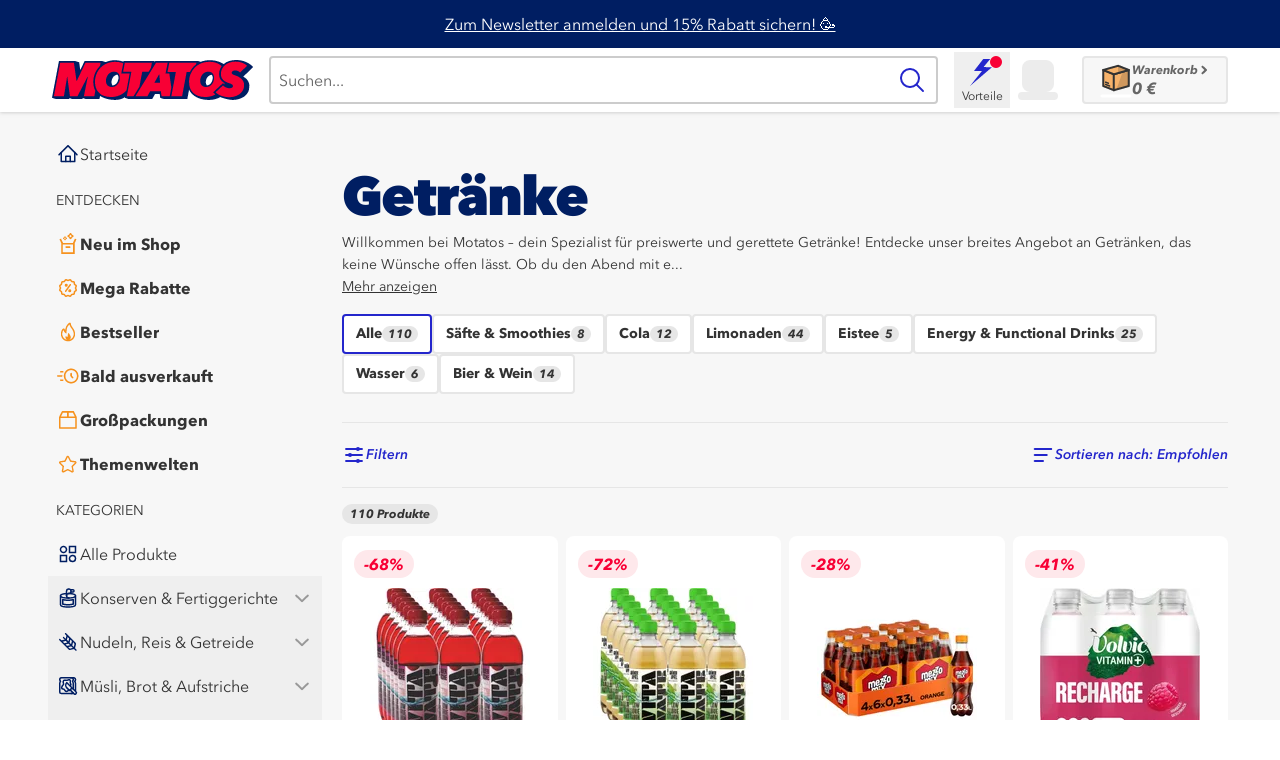

--- FILE ---
content_type: text/html; charset=utf-8
request_url: https://www.motatos.de/kategorie/getraenke
body_size: 89991
content:
<!DOCTYPE html><html class="tabular-nums antialiased scrollbar-gutter-stable" lang="de-DE"><head><meta charSet="utf-8"/><meta name="viewport" content="width=device-width, initial-scale=1"/><link rel="preload" as="image" href="/images/icon-exclamation--dark-grey.svg"/><link rel="stylesheet" href="/_next/static/chunks/4cb112ca4479be45.css?dpl=dpl_DcXC21sFnfo27YVtfe3P1PmK2ZGn" data-precedence="next"/><link rel="stylesheet" href="/_next/static/chunks/3f954a7b9ecb49f6.css?dpl=dpl_DcXC21sFnfo27YVtfe3P1PmK2ZGn" data-precedence="next"/><link rel="stylesheet" href="/_next/static/chunks/5ffb807328ad676e.css?dpl=dpl_DcXC21sFnfo27YVtfe3P1PmK2ZGn" data-precedence="next"/><link rel="preload" as="script" fetchPriority="low" href="/_next/static/chunks/f8eaadc5ce1cdea7.js?dpl=dpl_DcXC21sFnfo27YVtfe3P1PmK2ZGn"/><script src="/_next/static/chunks/f0b47ae9e7103bfb.js?dpl=dpl_DcXC21sFnfo27YVtfe3P1PmK2ZGn" async=""></script><script src="/_next/static/chunks/a00ffd926c784a40.js?dpl=dpl_DcXC21sFnfo27YVtfe3P1PmK2ZGn" async=""></script><script src="/_next/static/chunks/012f6fd9522608da.js?dpl=dpl_DcXC21sFnfo27YVtfe3P1PmK2ZGn" async=""></script><script src="/_next/static/chunks/7146f2e7983991b3.js?dpl=dpl_DcXC21sFnfo27YVtfe3P1PmK2ZGn" async=""></script><script src="/_next/static/chunks/turbopack-dcb1ee5ac7f4cbd3.js?dpl=dpl_DcXC21sFnfo27YVtfe3P1PmK2ZGn" async=""></script><script src="/_next/static/chunks/d7e44033f10017af.js?dpl=dpl_DcXC21sFnfo27YVtfe3P1PmK2ZGn" async=""></script><script src="/_next/static/chunks/48f39694ff7d266f.js?dpl=dpl_DcXC21sFnfo27YVtfe3P1PmK2ZGn" async=""></script><script src="/_next/static/chunks/64aaad44c41a891f.js?dpl=dpl_DcXC21sFnfo27YVtfe3P1PmK2ZGn" async=""></script><script src="/_next/static/chunks/41a131a4c0dd2256.js?dpl=dpl_DcXC21sFnfo27YVtfe3P1PmK2ZGn" async=""></script><script src="/_next/static/chunks/f31d9d140b2dbf32.js?dpl=dpl_DcXC21sFnfo27YVtfe3P1PmK2ZGn" async=""></script><script src="/_next/static/chunks/75654665ecd2a499.js?dpl=dpl_DcXC21sFnfo27YVtfe3P1PmK2ZGn" async=""></script><script src="/_next/static/chunks/533f4484269c52a2.js?dpl=dpl_DcXC21sFnfo27YVtfe3P1PmK2ZGn" async=""></script><script src="/_next/static/chunks/ec482f83f54a7fa8.js?dpl=dpl_DcXC21sFnfo27YVtfe3P1PmK2ZGn" async=""></script><script src="/_next/static/chunks/16d8acdbbae30748.js?dpl=dpl_DcXC21sFnfo27YVtfe3P1PmK2ZGn" async=""></script><script src="/_next/static/chunks/dcf24e27cae82aa2.js?dpl=dpl_DcXC21sFnfo27YVtfe3P1PmK2ZGn" async=""></script><script src="/_next/static/chunks/400d40a0f980ec0a.js?dpl=dpl_DcXC21sFnfo27YVtfe3P1PmK2ZGn" async=""></script><script src="/_next/static/chunks/0cffe627330e6042.js?dpl=dpl_DcXC21sFnfo27YVtfe3P1PmK2ZGn" async=""></script><script src="/_next/static/chunks/b12330a5d0fb9af5.js?dpl=dpl_DcXC21sFnfo27YVtfe3P1PmK2ZGn" async=""></script><script src="/_next/static/chunks/28571a301538c590.js?dpl=dpl_DcXC21sFnfo27YVtfe3P1PmK2ZGn" async=""></script><script src="/_next/static/chunks/5ce990c976207f4f.js?dpl=dpl_DcXC21sFnfo27YVtfe3P1PmK2ZGn" async=""></script><script src="/_next/static/chunks/07e8b6a48f7f83bc.js?dpl=dpl_DcXC21sFnfo27YVtfe3P1PmK2ZGn" async=""></script><script src="/_next/static/chunks/a3138e93ce7a12d5.js?dpl=dpl_DcXC21sFnfo27YVtfe3P1PmK2ZGn" async=""></script><script src="/_next/static/chunks/34e0faf707b9b50d.js?dpl=dpl_DcXC21sFnfo27YVtfe3P1PmK2ZGn" async=""></script><script src="/_next/static/chunks/0db9222fd6d7d7ed.js?dpl=dpl_DcXC21sFnfo27YVtfe3P1PmK2ZGn" async=""></script><script src="/_next/static/chunks/73698a801ef40561.js?dpl=dpl_DcXC21sFnfo27YVtfe3P1PmK2ZGn" async=""></script><script src="/_next/static/chunks/117a7f5d5244cd08.js?dpl=dpl_DcXC21sFnfo27YVtfe3P1PmK2ZGn" async=""></script><script src="/_next/static/chunks/55b5fdd8caa36f4d.js?dpl=dpl_DcXC21sFnfo27YVtfe3P1PmK2ZGn" async=""></script><script src="/_next/static/chunks/7dc2452b19fe5d59.js?dpl=dpl_DcXC21sFnfo27YVtfe3P1PmK2ZGn" async=""></script><script src="/_next/static/chunks/a13bb42d1e55fcd2.js?dpl=dpl_DcXC21sFnfo27YVtfe3P1PmK2ZGn" async=""></script><script src="/_next/static/chunks/c7b79c4c00850469.js?dpl=dpl_DcXC21sFnfo27YVtfe3P1PmK2ZGn" async=""></script><script src="/_next/static/chunks/b07266dcd5cb8419.js?dpl=dpl_DcXC21sFnfo27YVtfe3P1PmK2ZGn" async=""></script><script src="/_next/static/chunks/54095cc9f7a9e7e2.js?dpl=dpl_DcXC21sFnfo27YVtfe3P1PmK2ZGn" async=""></script><script src="/_next/static/chunks/f328cbf9c7ab8c91.js?dpl=dpl_DcXC21sFnfo27YVtfe3P1PmK2ZGn" async=""></script><script src="/_next/static/chunks/afb078e30ddc98f0.js?dpl=dpl_DcXC21sFnfo27YVtfe3P1PmK2ZGn" async=""></script><script src="/_next/static/chunks/25d9e84239221f44.js?dpl=dpl_DcXC21sFnfo27YVtfe3P1PmK2ZGn" async=""></script><script src="/_next/static/chunks/cc016f6397cd81f1.js?dpl=dpl_DcXC21sFnfo27YVtfe3P1PmK2ZGn" async=""></script><script src="/_next/static/chunks/5772e88b25d5ded5.js?dpl=dpl_DcXC21sFnfo27YVtfe3P1PmK2ZGn" async=""></script><script src="/_next/static/chunks/73a84cf43f8ba758.js?dpl=dpl_DcXC21sFnfo27YVtfe3P1PmK2ZGn" async=""></script><script src="/_next/static/chunks/ea41e06293d18974.js?dpl=dpl_DcXC21sFnfo27YVtfe3P1PmK2ZGn" async=""></script><script src="/_next/static/chunks/11017e5afab7c06b.js?dpl=dpl_DcXC21sFnfo27YVtfe3P1PmK2ZGn" async=""></script><script src="/_next/static/chunks/8cc359256b680dab.js?dpl=dpl_DcXC21sFnfo27YVtfe3P1PmK2ZGn" async=""></script><script src="/_next/static/chunks/ddbf386fe0f32038.js?dpl=dpl_DcXC21sFnfo27YVtfe3P1PmK2ZGn" async=""></script><script src="/_next/static/chunks/abdc5aa6e7d62f0a.js?dpl=dpl_DcXC21sFnfo27YVtfe3P1PmK2ZGn" async=""></script><script src="/_next/static/chunks/6a3eff561a545734.js?dpl=dpl_DcXC21sFnfo27YVtfe3P1PmK2ZGn" async=""></script><script src="/_next/static/chunks/2a0db35e0f4ef04e.js?dpl=dpl_DcXC21sFnfo27YVtfe3P1PmK2ZGn" async=""></script><script src="/_next/static/chunks/62562a0f4bdca08e.js?dpl=dpl_DcXC21sFnfo27YVtfe3P1PmK2ZGn" async=""></script><script src="/_next/static/chunks/9875666e48199a7e.js?dpl=dpl_DcXC21sFnfo27YVtfe3P1PmK2ZGn" async=""></script><script src="/_next/static/chunks/da5147a9958f7f5d.js?dpl=dpl_DcXC21sFnfo27YVtfe3P1PmK2ZGn" async=""></script><script src="/_next/static/chunks/95f50cba54cdf2ee.js?dpl=dpl_DcXC21sFnfo27YVtfe3P1PmK2ZGn" async=""></script><meta name="theme-color" content="#ffffff"/><meta name="debugVercelToolbar" content="disabled"/><title>Nachhaltiger und günstiger Getränkelieferservice von Motatos</title><meta name="description" content="Lass dir günstige &amp; nachhaltige Getränke liefern und rette mit uns Cola, Energydrinks, Eistee und vieles mehr vor der Tonne. Immer mit bis zu 80% Rabatt!"/><link rel="manifest" href="/manifest"/><meta name="msapplication-TileColor" content="#da532c"/><link rel="canonical" href="https://www.motatos.de/kategorie/getraenke"/><meta name="apple-itunes-app" content="app-id=6444263936, app-argument=https://apps.apple.com/us/app/motatos/id6444263936"/><meta name="google-site-verification" content="Q9o0BXqEvGhYr_o6RnVWXVBaq3W-W3nKFz2Uq28XpIA"/><meta name="google-site-verification" content="AAgEMo-qZZYDDzO5BbVpkOr214_N_VP782eJ7niGuv72s"/><link rel="icon" href="/favicon.ico"/><link rel="icon" href="/favicon-16x16.png" sizes="16x16"/><link rel="icon" href="/favicon-32x32.png" sizes="32x32"/><link rel="apple-touch-icon" href="/apple-touch-icon.png"/><meta name="sentry-trace" content="8b20cdd07d7b608d2fa775b3d331d903-d3fad8ceb0eb4e73-0"/><meta name="baggage" content="sentry-environment=vercel-production,sentry-release=fb6754840b51f02d4b118dcd9d546229e815987c,sentry-public_key=450b4b1ddbbd48d19dfd33f753aa4e26,sentry-trace_id=8b20cdd07d7b608d2fa775b3d331d903,sentry-org_id=1390077,sentry-sampled=false,sentry-sample_rand=0.7261751021438717,sentry-sample_rate=0.02"/><script src="/_next/static/chunks/a6dad97d9634a72d.js?dpl=dpl_DcXC21sFnfo27YVtfe3P1PmK2ZGn" noModule=""></script></head><body class="min-h-screen bg-white font-sans"><div hidden=""><!--$--><!--/$--></div><script>(self.__next_s=self.__next_s||[]).push([0,{"children":"\n        if (typeof AbortSignal.timeout !== 'function'){' '}\n        {\n          (AbortSignal.timeout = function (timeout) {\n            const controller = new AbortController()\n            const controllerTimeout = setTimeout(() => {\n              controller.abort()\n            }, timeout)\n            controller.signal.addEventListener('abort', () => {\n              clearTimeout(controllerTimeout)\n            })\n            return controller.signal\n          })\n        }\n      ","id":"abort-signal-polyfill"}])</script><!--$--><!--/$--><script type="application/ld+json">{"@context":"https://schema.org","@type":"Organization","name":"Motatos","alternateName":"Matsmart","url":"https://www.motatos.de/","logo":"https://files.motatos.com/email/motatos-logo.png","sameAs":["https://www.facebook.com/matsmart.motatos","https://www.instagram.com/matsmart.motatos/"]}</script><div class="min-h-screen bg-gray-3 bg-center sm:bg-fixed"><div><button class="fixed left-[80%] top-[12px] z-30 ml-3 box-content size-8 rounded-full bg-white bg-[url(&quot;../../assets/images/icon-close--dark-grey.svg&quot;)] bg-center bg-no-repeat p-1 text-[0] transition-transform duration-300 ease-in-out sm:left-[60%] md:hidden translate-y-[-3.25rem] opacity-0">Schließen</button><div class="fixed inset-y-0 z-40 block w-4/5 overflow-y-auto overflow-x-hidden bg-gray-3 p-0 pt-2.5 transition-transform duration-300 ease-in-out [-webkit-overflow-scrolling:touch] sm:w-3/5 md:hidden -translate-x-full"><div data-testid="mobile-main-menu"><div class="pb-10"><ul class="mx-2 flex flex-col gap-1"><li class="cursor-pointer"><a href="/?ref=main-menu"><div class="flex h-11 w-full flex-row items-center gap-x-2 rounded-sm px-2 text-gray-80 hover:bg-white max-md:bg-white"><div class="flex-shrink-0"><svg xmlns="http://www.w3.org/2000/svg" class="box-border flex w-6 h-6 text-darkblue-100" fill="none" viewBox="0 0 32 32"><path d="M4 17.0005L16 5.0005L28 17.0005" stroke="currentColor" stroke-width="2" stroke-linecap="round" stroke-linejoin="round"></path><path d="M7 14.0005V26.0005H25V14.0005" stroke="currentColor" stroke-width="2" stroke-linecap="round" stroke-linejoin="round"></path><path d="M19 26.0005L19 19.0005L13 19.0005L13 26.0005" stroke="currentColor" stroke-width="2" stroke-linecap="round" stroke-linejoin="round"></path></svg></div><span class="truncate whitespace-nowrap text-left text-base font-regular">Startseite</span></div></a></li></ul><div class="mb-3 mt-4 pl-4 uppercase"><p class="text-sm text-gray-80 font-regular text-left">Entdecken</p></div><ul class="mx-2 flex flex-col gap-1"><li class="cursor-pointer"><a href="/neu-im-shop"><div class="flex h-11 w-full flex-row items-center gap-x-2 rounded-sm px-2 text-gray-80 hover:bg-white max-md:bg-white"><div class="flex-shrink-0"><svg xmlns="http://www.w3.org/2000/svg" class="box-border flex w-6 h-6 text-orange-120" fill="none" viewBox="0 0 32 32"><path d="M6.8378 29.2V14.58L4.61669 9.76335L6.66695 8.80001L9.34367 14.5233H22.5564L25.2331 8.80001L27.2833 9.76335L25.0623 14.58V29.2H6.8378ZM13.672 21.2667H18.2281C18.5508 21.2667 18.8213 21.158 19.0396 20.9408C19.258 20.7236 19.3671 20.4544 19.3671 20.1333C19.3671 19.8123 19.258 19.5431 19.0396 19.3259C18.8213 19.1087 18.5508 19 18.2281 19H13.672C13.3492 19 13.0787 19.1087 12.8604 19.3259C12.6421 19.5431 12.5329 19.8123 12.5329 20.1333C12.5329 20.4544 12.6421 20.7236 12.8604 20.9408C13.0787 21.158 13.3492 21.2667 13.672 21.2667ZM9.11587 26.9333H22.7843V16.79H9.11587V26.9333Z" fill="currentColor"></path><path fill-rule="evenodd" clip-rule="evenodd" d="M11.0746 10.3432C11.1905 10.7738 11.5604 11.0553 12.0185 11.0553V11.0608L12.1841 11.0387C12.2338 11.0277 12.3055 11.0111 12.3662 10.9835C12.7862 10.8112 12.8963 10.4237 12.9424 10.2613C12.9436 10.2572 12.9447 10.2532 12.9458 10.2494C13.0341 9.9182 13.2108 9.67533 13.4868 9.51525C13.5916 9.45455 13.7296 9.40487 13.8787 9.35519L14.0001 9.31103C14.3368 9.1896 14.5631 8.93016 14.6348 8.59347C14.7121 8.22364 14.5631 7.85933 14.2485 7.64407C14.1049 7.54471 13.9559 7.49503 13.818 7.45639C13.4923 7.36256 13.2604 7.19144 13.1114 6.93753C13.0507 6.83267 13.001 6.70019 12.9513 6.55667L12.8851 6.38004C12.7581 6.04885 12.5042 5.83359 12.1675 5.76735C11.8032 5.69559 11.4444 5.83911 11.2347 6.14269C11.1353 6.29172 11.0801 6.4518 11.0415 6.58427C10.9421 6.90441 10.7765 7.13072 10.5282 7.27976C10.4288 7.34048 10.2963 7.39016 10.1528 7.43983L9.95963 7.51159C9.63396 7.63855 9.41869 7.89245 9.35245 8.22916C9.28071 8.59347 9.41317 8.93568 9.71124 9.14544C9.83268 9.23375 9.97619 9.29999 10.1528 9.34967C10.4123 9.42143 10.622 9.55389 10.7931 9.75813C10.9145 9.90164 11.0029 10.0838 11.0746 10.3432ZM11.6266 9.03504C11.3837 8.74801 11.0857 8.53275 10.749 8.38923L10.7434 8.38371C10.8593 8.33955 10.9753 8.28436 11.0857 8.21812C11.4996 7.97525 11.8032 7.61647 11.9964 7.15832C12.0406 7.26872 12.0903 7.37912 12.1565 7.48951C12.4049 7.90901 12.7581 8.2126 13.2163 8.40579C13.1169 8.44443 13.0231 8.49411 12.9237 8.54931C12.4987 8.79217 12.1786 9.162 11.9854 9.61461C11.8915 9.39383 11.7701 9.20615 11.6266 9.03504Z" fill="currentColor"></path><path fill-rule="evenodd" clip-rule="evenodd" d="M17.9277 8.47465C18.108 9.14391 18.6828 9.58149 19.3951 9.58149V9.59008L19.6524 9.55576C19.7296 9.5386 19.8412 9.51285 19.9356 9.46996C20.5883 9.20216 20.7595 8.59971 20.8312 8.34725C20.8331 8.34087 20.8348 8.33471 20.8365 8.32879C20.9737 7.81397 21.2484 7.43644 21.6773 7.18761C21.8404 7.09323 22.0549 7.016 22.2865 6.93879L22.4753 6.87015C22.9987 6.68137 23.3505 6.27811 23.462 5.75471C23.5821 5.17984 23.3505 4.61353 22.8615 4.27891C22.6384 4.12447 22.4067 4.04724 22.1921 3.98719C21.686 3.84132 21.3256 3.57533 21.0939 3.18064C20.9995 3.01761 20.9223 2.81169 20.8451 2.5886L20.7421 2.31404C20.5448 1.79923 20.1501 1.46459 19.6267 1.36163C19.0604 1.25009 18.5027 1.47317 18.1767 1.94508C18.0221 2.17675 17.9364 2.42557 17.8763 2.63151C17.7219 3.12916 17.4644 3.48095 17.0784 3.71261C16.9239 3.807 16.718 3.88421 16.4949 3.96144L16.1945 4.07299C15.6884 4.27033 15.3537 4.66503 15.2508 5.18841C15.1392 5.75471 15.3452 6.28669 15.8085 6.61273C15.9972 6.75003 16.2203 6.85299 16.4949 6.9302C16.8981 7.04175 17.2243 7.24768 17.4901 7.56515C17.6789 7.78823 17.8163 8.07137 17.9277 8.47465ZM18.7859 6.44113C18.4083 5.99496 17.9449 5.66033 17.4216 5.43724L17.4129 5.42867C17.5932 5.36001 17.7733 5.27421 17.9449 5.17125C18.5885 4.79372 19.0604 4.23601 19.3607 3.52385C19.4293 3.69545 19.5065 3.86705 19.6095 4.03867C19.9956 4.69076 20.5448 5.16268 21.2569 5.46299C21.1025 5.52304 20.9567 5.60027 20.8021 5.68607C20.1415 6.0636 19.6439 6.63848 19.3435 7.34205C19.1976 6.99884 19.0089 6.70712 18.7859 6.44113Z" fill="currentColor"></path></svg></div><span class="truncate whitespace-nowrap text-left text-base font-bold">Neu im Shop</span></div></a></li><li class="cursor-pointer"><a href="/mega-rabatte"><div class="flex h-11 w-full flex-row items-center gap-x-2 rounded-sm px-2 text-gray-80 hover:bg-white max-md:bg-white"><div class="flex-shrink-0"><svg xmlns="http://www.w3.org/2000/svg" class="box-border flex w-6 h-6 text-orange-120" fill="none" viewBox="0 0 32 32"><path fill="currentColor" d="M18.81 27.99c-.24 0-.5-.05-.78-.16l-.65-.25c-.46-.18-.93-.35-1.39-.54-.51.2-1.03.4-1.54.59l-.49.19c-.85.33-1.55.14-2.13-.57l-.35-.43-1.02-1.26c-.73-.11-1.46-.22-2.18-.34-.86-.14-1.39-.67-1.53-1.53-.12-.73-.23-1.45-.34-2.18-.42-.33-.83-.67-1.25-1l-.45-.36c-.7-.57-.88-1.27-.55-2.13l.21-.55.57-1.47c-.2-.5-.39-1-.58-1.5l-.21-.53c-.32-.84-.13-1.55.56-2.12l.43-.35c.42-.34.85-.69 1.27-1.02.11-.73.22-1.46.34-2.19.14-.85.67-1.38 1.53-1.52.72-.12 1.45-.23 2.17-.34.27-.33.54-.67.8-1l.58-.71c.4-.46.87-.7 1.45-.71h.38l.55.15.07.12.41.16c.44.17.88.33 1.32.5.53-.2 1.07-.4 1.6-.61l.42-.16c.86-.33 1.57-.14 2.15.58l.42.51c.31.39.63.77.94 1.16.74.11 1.47.22 2.2.34.6.1 1.35.45 1.52 1.59.11.7.21 1.4.33 2.1.4.33.8.65 1.2.98l.5.4c.7.56.89 1.28.57 2.12l-.19.5c-.2.51-.39 1.02-.59 1.54.2.5.39.99.58 1.49l.21.53c.33.86.15 1.56-.57 2.13l-.45.37c-.41.33-.82.67-1.24 1-.11.73-.22 1.45-.34 2.18-.1.61-.46 1.37-1.6 1.54-.7.1-1.4.21-2.1.33l-.96 1.17-.41.51c-.4.49-.84.73-1.35.73l-.04.02ZM16 25.01c.2 0 .4.04.6.12.5.2 1.01.39 1.51.58l.56.22.36-.44c.35-.44.71-.87 1.07-1.3.25-.29.6-.49.94-.55.75-.13 1.5-.25 2.25-.36.12-.75.23-1.46.34-2.17.07-.44.27-.8.61-1.07.44-.35.88-.71 1.32-1.06l.38-.31-.17-.46c-.2-.53-.41-1.06-.62-1.59-.16-.4-.16-.81 0-1.23.21-.54.42-1.09.63-1.63l.16-.41-.42-.34c-.45-.36-.89-.72-1.34-1.09-.28-.24-.49-.59-.55-.94-.13-.75-.25-1.5-.36-2.24-.73-.12-1.43-.23-2.13-.33-.47-.07-.85-.28-1.12-.64-.32-.41-.65-.82-.98-1.22l-.37-.46-.35.13c-.6.23-1.2.46-1.8.68-.32.12-.71.12-1.03 0-.51-.19-1.01-.38-1.52-.57l-.64-.24-.51.63-.88 1.09c-.26.33-.61.53-1.05.6-.73.11-1.45.22-2.18.34-.12.74-.23 1.45-.34 2.16-.07.45-.28.81-.63 1.08-.45.35-.9.72-1.35 1.08l-.35.28.17.45c.2.53.41 1.06.62 1.59.16.42.17.83 0 1.23-.21.52-.41 1.05-.61 1.57l-.18.47.38.31c.44.36.88.72 1.33 1.07.34.27.55.63.61 1.06.11.73.22 1.45.34 2.17a436 436 0 0 0 2.17.34c.44.07.8.27 1.07.61l1.08 1.35.3.36.41-.15c.56-.21 1.11-.42 1.66-.64.19-.08.39-.12.59-.12l.02-.01Z"></path><path fill="currentColor" d="M12.83 21.33a.96.96 0 0 1-.58-.19c-.45-.32-.55-.95-.23-1.4l6.3-8.77c.32-.45.95-.55 1.4-.23.45.32.55.95.23 1.4l-6.3 8.77c-.2.27-.5.42-.81.42h-.01ZM13.63 14.35a2.05 2.05 0 1 0 0-4.1 2.05 2.05 0 0 0 0 4.1ZM18.38 21.75a2.05 2.05 0 1 0 0-4.1 2.05 2.05 0 0 0 0 4.1Z"></path></svg></div><span class="truncate whitespace-nowrap text-left text-base font-bold">Mega Rabatte</span></div></a></li><li class="cursor-pointer"><a href="/bestseller"><div class="flex h-11 w-full flex-row items-center gap-x-2 rounded-sm px-2 text-gray-80 hover:bg-white max-md:bg-white"><div class="flex-shrink-0"><svg xmlns="http://www.w3.org/2000/svg" class="box-border flex w-6 h-6 text-orange-120" fill="none" viewBox="0 0 32 32"><path fill="currentColor" d="M16.01 28.5c-.474 0-.957-.038-1.43-.115a9.328 9.328 0 0 1-5.23-2.654 9.626 9.626 0 0 1-2.594-4.673 10.086 10.086 0 0 1-.247-2.721c.038-.875.133-2.02.474-3.164.436-1.442 1.051-2.49 1.942-3.288.16-.145.331-.28.511-.404.436-.289.91-.366 1.345-.193.445.164.767.548.919 1.077.16.587.312 1.106.52 1.577.01.03.03.068.048.106.066-1.202.227-2.692.739-4.154.502-1.413 1.288-2.769 2.33-4.029a12.774 12.774 0 0 1 2.15-2.057c.483-.356 1.032-.414 1.534-.154.493.25.787.74.787 1.336 0 1.077.331 2.097.994 3.106.417.635.852 1.25 1.298 1.875.312.433.625.875.918 1.317 1.222 1.78 1.961 3.52 2.274 5.318.331 1.904.265 3.557-.19 5.067a9.584 9.584 0 0 1-2.5 4.135 9.193 9.193 0 0 1-3.495 2.163 9.406 9.406 0 0 1-3.098.529Zm-5.968-15.048c-.54.538-.947 1.27-1.24 2.279-.285.942-.36 1.942-.398 2.692-.038.74.028 1.48.199 2.192a7.545 7.545 0 0 0 2.074 3.731 7.478 7.478 0 0 0 4.196 2.125c1.222.192 2.406.087 3.627-.336a7.381 7.381 0 0 0 2.795-1.74 7.787 7.787 0 0 0 2.008-3.308c.369-1.222.416-2.539.132-4.164-.265-1.52-.91-3.01-1.96-4.548a39.678 39.678 0 0 0-.91-1.289 53.508 53.508 0 0 1-1.335-1.932c-.682-1.048-1.108-2.144-1.25-3.279-.417.365-.806.77-1.184 1.221-.91 1.096-1.563 2.212-1.99 3.433-.482 1.365-.596 2.827-.653 3.942-.01.25-.066.635-.133 1.039-.056.375-.132.836-.132 1.057v1.366l-1.27-.462c-.738-.27-2.007-2.49-2.121-2.77-.18-.422-.322-.845-.445-1.268l-.01.019Z"></path><path fill="currentColor" d="M17.014 17.096c-.521.5-1.118 1.625-1.222 2.433-.095.76-.133 1.529-.18 2.298-.029.558-.294.798-.843.721-.71-.096-1.184-.52-1.535-1.115-.038-.068-.085-.145-.142-.24-.398.922-.473 2.278-.208 3.201.568 1.923 2.434 3 4.271 2.471 1.592-.461 2.71-2.25 2.53-3.961-.114-1.048-.427-2.02-1.005-2.904-.606-.942-1.335-1.808-1.666-2.913v.01Z"></path></svg></div><span class="truncate whitespace-nowrap text-left text-base font-bold">Bestseller</span></div></a></li><li class="cursor-pointer"><a href="/bald-ausverkauft"><div class="flex h-11 w-full flex-row items-center gap-x-2 rounded-sm px-2 text-gray-80 hover:bg-white max-md:bg-white"><div class="flex-shrink-0"><svg xmlns="http://www.w3.org/2000/svg" class="box-border flex w-6 h-6 text-orange-120" fill="none" viewBox="0 0 32 32"><path fill="currentColor" d="M20.212 8.12c4.237 0 7.686 3.519 7.696 7.854 0 2.12-.798 4.101-2.258 5.596-1.46 1.494-3.397 2.32-5.469 2.32-2.05 0-3.977-.826-5.427-2.31a7.915 7.915 0 0 1-2.258-5.596c0-4.324 3.47-7.854 7.727-7.854M20.203 6c-5.387 0-9.788 4.473-9.799 9.963 0 5.533 4.371 10.037 9.767 10.037 5.417 0 9.798-4.483 9.798-10.037 0-5.48-4.392-9.963-9.757-9.963h-.01Z"></path><path fill="currentColor" d="M22.232 19.206a1.04 1.04 0 0 1-.746-.318l-2.04-2.151a1.092 1.092 0 0 1-.29-.742v-3.233c0-.583.466-1.06 1.036-1.06.57 0 1.035.477 1.035 1.06v2.809l1.75 1.844c.394.424.394 1.092-.02 1.494a1.014 1.014 0 0 1-.725.297ZM9.047 11.49H6.365c-.57 0-1.036-.477-1.036-1.06 0-.583.466-1.06 1.036-1.06h2.682c.57 0 1.036.477 1.036 1.06 0 .583-.466 1.06-1.036 1.06ZM9.047 22.63H6.365c-.57 0-1.036-.477-1.036-1.06 0-.583.466-1.06 1.036-1.06h2.682c.57 0 1.036.477 1.036 1.06 0 .583-.466 1.06-1.036 1.06ZM7.629 16.97h-5.21c-.57 0-1.036-.477-1.036-1.06 0-.583.466-1.06 1.036-1.06h5.22c.57 0 1.036.477 1.036 1.06 0 .583-.466 1.06-1.036 1.06h-.01Z"></path></svg></div><span class="truncate whitespace-nowrap text-left text-base font-bold">Bald ausverkauft</span></div></a></li><li class="cursor-pointer"><a href="/grosspackungen"><div class="flex h-11 w-full flex-row items-center gap-x-2 rounded-sm px-2 text-gray-80 hover:bg-white max-md:bg-white"><div class="flex-shrink-0"><svg xmlns="http://www.w3.org/2000/svg" class="box-border flex w-6 h-6 text-orange-120" fill="none" viewBox="0 0 32 32"><path fill="currentColor" d="M27.7 12.6c0-.4-.1-.7-.3-1l-3.3-6.9c-.3-.5-.7-.7-1.1-.7H9c-.8 0-1.2.3-1.5 1l-.9 1.8-.4.9-.3.5-1.7 3.6-.2.6v14.1c0 .9.4 1.3 1.2 1.3h21.3c.8 0 1.2-.4 1.2-1.2v-14Zm-21-1.3.1-.2.3-.6.7-1.5 1.4-2.7.2-.1h5.4v5h-8Zm15.8-5 1.8 3.6.7 1.3h-8.1v-5h5.6Zm3.1 7v12.4H6.1V13.4h19.5Z"></path></svg></div><span class="truncate whitespace-nowrap text-left text-base font-bold">Großpackungen</span></div></a></li><li class="cursor-pointer"><a href="/jetzt-shoppen"><div class="flex h-11 w-full flex-row items-center gap-x-2 rounded-sm px-2 text-gray-80 hover:bg-white max-md:bg-white"><div class="flex-shrink-0"><svg xmlns="http://www.w3.org/2000/svg" class="box-border flex w-6 h-6 text-orange-120" fill="none" viewBox="0 0 32 32"><path fill="currentColor" d="M27.3 13.45a2.1 2.1 0 0 0-1.44-1.28l-5.92-.88L17.3 6a1.84 1.84 0 0 0-3.28 0l-2.64 5.36-5.84.88a1.8 1.8 0 0 0-.96 3.12l4.16 4.08-1.04 5.84c-.08 1.04.56 2 1.6 2.16.4.08.8 0 1.12-.16l5.28-2.8 5.28 2.8c.88.48 2 .08 2.48-.8.16-.32.24-.72.16-1.12l-1.04-5.92 4.24-4.16c.56-.4.72-1.2.48-1.84Zm-6.32 5.04c-.24.24-.32.48-.24.8l1.12 6.32-5.76-2.96c-.24-.16-.56-.16-.88 0L9.54 25.6l1.12-6.32a.89.89 0 0 0-.24-.8L5.78 14l6.4-.88c.32-.08.56-.24.72-.48l2.8-5.76 2.88 5.76c.16.24.4.48.72.48l6.32.96-4.64 4.4Z"></path></svg></div><span class="truncate whitespace-nowrap text-left text-base font-bold">Themenwelten</span></div></a></li></ul><div class="mb-3 mt-4 pl-4 uppercase"><p class="text-sm text-gray-80 font-regular text-left">Kategorien</p></div><ul class="mx-2 flex flex-col gap-1"><li class="cursor-pointer"><a href="/alle-produkte"><div class="flex h-11 w-full flex-row items-center gap-x-2 rounded-sm px-2 text-gray-80 hover:bg-white max-md:bg-white"><div class="flex-shrink-0"><svg xmlns="http://www.w3.org/2000/svg" class="box-border flex w-6 h-6 text-darkblue-100" fill="none" viewBox="0 0 32 32"><rect x="18.0004" y="6.00008" width="7.98404" height="7.98404" stroke="currentColor" stroke-width="2"></rect><circle cx="10.0004" cy="10.0001" r="4" stroke="currentColor" stroke-width="2"></circle><rect x="6.00035" y="18.0001" width="7.98404" height="7.98404" stroke="currentColor" stroke-width="2"></rect><circle cx="22.0004" cy="22.0001" r="4" stroke="currentColor" stroke-width="2"></circle></svg></div><span class="truncate whitespace-nowrap text-left text-base font-regular">Alle Produkte</span></div></a></li><div class="block cursor-pointer"><button class="w-full" aria-expanded="false"><div class="flex h-11 w-full flex-row items-center gap-x-2 rounded-sm px-2 text-gray-80 hover:bg-white max-md:bg-white"><div class="flex-shrink-0"><svg xmlns="http://www.w3.org/2000/svg" class="box-border flex w-6 h-6 text-darkblue-100" fill="none" viewBox="0 0 32 32"><path stroke="currentColor" stroke-linecap="round" stroke-linejoin="round" stroke-width="2" d="M17 10.03c.37 0 .72.02.79.02C22.46 10.3 26 11.53 26 13c0 1.66-4.48 3-10 3S6 14.66 6 13c0-1.34 2.94-2.48 7-2.86m10 14v-6c-1.8.53-4.27.86-7 .86-2.73 0-5.2-.33-7-.86v6c1.8.53 4.27.86 7 .86 2.73 0 5.2-.33 7-.86Z"></path><path stroke="currentColor" stroke-linecap="round" stroke-linejoin="round" stroke-width="2" d="M6 13v12c0 1.66 4.48 3 10 3s10-1.34 10-3V13"></path><path stroke="currentColor" stroke-linecap="round" stroke-linejoin="round" stroke-width="2" d="M17.08 16c-1.66 0-3-1.34-3-3s1.34-3 3-3"></path><path stroke="currentColor" stroke-linecap="round" stroke-linejoin="round" stroke-width="2" d="M17.08 10c1.66 0 3-1.34 3-3s-1.34-3-3-3-3 1.34-3 3v6"></path><path stroke="currentColor" stroke-linecap="round" stroke-linejoin="round" stroke-width="2" d="M19.54 5h2.96c.83 0 1.5.67 1.5 1.5S23.33 8 22.5 8H20"></path></svg></div><span class="truncate whitespace-nowrap text-left text-base font-regular">Konserven &amp; Fertiggerichte</span><div class="flex flex-1 justify-end"><div class="box-border flex items-center justify-center w-6 h-6 py-[3px] rotate-90 text-gray-40"><svg fill="none" xmlns="http://www.w3.org/2000/svg" height="100%" viewBox="0 0 12 13"><path vector-effect="non-scaling-stroke" d="m4.2 2.3 4.2 4.2-4.2 4.2" stroke="currentColor" stroke-width="2" stroke-miterlimit="10" stroke-linecap="round" stroke-linejoin="round"></path></svg></div></div></div></button><div aria-hidden="true" class="rah-static rah-static--height-zero " style="height:0;overflow:hidden"><div><ul class="flex flex-col gap-1 py-1"><li class="cursor-pointer"><a href="/kategorie/konserven-fertiggerichte"><div class="flex h-11 w-full flex-row items-center gap-x-2 rounded-sm px-2 text-gray-80 hover:bg-white"><div class="w-6 flex-shrink-0"></div><span class="truncate whitespace-nowrap text-left text-base font-regular">Alle anzeigen</span><div class="flex flex-1 justify-end"><span class="pill max-w-fit flex flex-row items-center justify-center rounded-full select-none font-bold italic text-gray-80 whitespace-nowrap bg-gray-10 p-sm">173</span></div></div></a></li><li class="cursor-pointer"><a href="/kategorie/tomaten-gemusekonserven"><div class="flex h-11 w-full flex-row items-center gap-x-2 rounded-sm px-2 text-gray-80 hover:bg-white"><div class="w-6 flex-shrink-0"></div><span class="truncate whitespace-nowrap text-left text-base font-regular">Tomaten &amp; Gemüsekonserven</span><div class="flex flex-1 justify-end"><span class="pill max-w-fit flex flex-row items-center justify-center rounded-full select-none font-bold italic text-gray-80 whitespace-nowrap bg-gray-10 p-sm">50</span></div></div></a></li><li class="cursor-pointer"><a href="/kategorie/obstkonserven"><div class="flex h-11 w-full flex-row items-center gap-x-2 rounded-sm px-2 text-gray-80 hover:bg-white"><div class="w-6 flex-shrink-0"></div><span class="truncate whitespace-nowrap text-left text-base font-regular">Obstkonserven</span><div class="flex flex-1 justify-end"><span class="pill max-w-fit flex flex-row items-center justify-center rounded-full select-none font-bold italic text-gray-80 whitespace-nowrap bg-gray-10 p-sm">10</span></div></div></a></li><li class="cursor-pointer"><a href="/kategorie/fisch-fleisch"><div class="flex h-11 w-full flex-row items-center gap-x-2 rounded-sm px-2 text-gray-80 hover:bg-white"><div class="w-6 flex-shrink-0"></div><span class="truncate whitespace-nowrap text-left text-base font-regular">Fisch &amp; Fleisch</span><div class="flex flex-1 justify-end"><span class="pill max-w-fit flex flex-row items-center justify-center rounded-full select-none font-bold italic text-gray-80 whitespace-nowrap bg-gray-10 p-sm">25</span></div></div></a></li><li class="cursor-pointer"><a href="/kategorie/fertiggerichte-expressprodukte"><div class="flex h-11 w-full flex-row items-center gap-x-2 rounded-sm px-2 text-gray-80 hover:bg-white"><div class="w-6 flex-shrink-0"></div><span class="truncate whitespace-nowrap text-left text-base font-regular">Fertiggerichte &amp; Expressprodukte</span><div class="flex flex-1 justify-end"><span class="pill max-w-fit flex flex-row items-center justify-center rounded-full select-none font-bold italic text-gray-80 whitespace-nowrap bg-gray-10 p-sm">59</span></div></div></a></li><li class="cursor-pointer"><a href="/kategorie/kochhilfen"><div class="flex h-11 w-full flex-row items-center gap-x-2 rounded-sm px-2 text-gray-80 hover:bg-white"><div class="w-6 flex-shrink-0"></div><span class="truncate whitespace-nowrap text-left text-base font-regular">Kochhilfen</span><div class="flex flex-1 justify-end"><span class="pill max-w-fit flex flex-row items-center justify-center rounded-full select-none font-bold italic text-gray-80 whitespace-nowrap bg-gray-10 p-sm">11</span></div></div></a></li><li class="cursor-pointer"><a href="/kategorie/suppen-eintopfe"><div class="flex h-11 w-full flex-row items-center gap-x-2 rounded-sm px-2 text-gray-80 hover:bg-white"><div class="w-6 flex-shrink-0"></div><span class="truncate whitespace-nowrap text-left text-base font-regular">Suppen &amp; Eintöpfe</span><div class="flex flex-1 justify-end"><span class="pill max-w-fit flex flex-row items-center justify-center rounded-full select-none font-bold italic text-gray-80 whitespace-nowrap bg-gray-10 p-sm">20</span></div></div></a></li></ul></div></div></div><div class="block cursor-pointer"><button class="w-full" aria-expanded="false"><div class="flex h-11 w-full flex-row items-center gap-x-2 rounded-sm px-2 text-gray-80 hover:bg-white max-md:bg-white"><div class="flex-shrink-0"><svg xmlns="http://www.w3.org/2000/svg" class="box-border flex w-6 h-6 text-darkblue-100" fill="none" viewBox="0 0 32 32"><path fill="currentColor" d="M12.94 11.61s.56-2.48.88-3.6c.08-.4 0-.64-.32-.88-.64-.64-.64-.56-1.2-1.2a1.75 1.75 0 0 1-.32-.4.97.97 0 0 1 .08-1.28c.32-.32.88-.32 1.28-.08.08.16.24.32.4.48 4.4 4.32 8.08 8.08 12.48 12.48.56.56.64 1.04.48 1.76-.48 1.76-.88 3.52-1.36 5.28.56.56 1.12 1.04 1.6 1.6l.48.48c.24.4.16.96-.16 1.2a.87.87 0 0 1-1.2 0c-.56-.48-1.04-.96-1.52-1.52-.4-.4-.72-.56-1.36-.4-1.44.4-2.96.72-4.4 1.12-.8.24-1.36.08-1.92-.56A1725.5 1725.5 0 0 1 4.78 13.93l-.48-.48c-.4-.48-.4-.96 0-1.36.4-.4.88-.4 1.36 0 .72.64.64.56 1.28 1.28.32.4.72.48 1.2.32 1.04-.32 2.16-.56 3.36-.88-.48-.48-1.2-1.28-1.6-1.6-.24 0-.48-.24-.64-.48-.32-.4-.24-.88.08-1.2a.9.9 0 0 1 1.28-.16c.32.24.56.56.88.8l1.2 1.2c0 .08.24.24.24.24Zm9.44 12.24-2.16-2s-2.56.72-3.92 1.04l1.6 1.6c.32.32.56.4.96.24 1.12-.24 3.52-.88 3.52-.88Zm-3.68-3.6a48.13 48.13 0 0 0-2.08-2l-3.84.96c.64.72 1.28 1.36 1.84 2 1.44-.24 2.72-.64 4.08-.96ZM9.02 15.7s1.2 1.2 1.76 1.68c.16.16.4.24.56.16 1.2-.24 3.76-.88 3.76-.88l-2.08-2.16-4 1.2Zm11.12 3.2s.64-2.64.96-3.76c0-.16 0-.4-.08-.48-.56-.64-1.2-1.2-1.84-1.84l-1.04 4.08 2 2Zm2.64-2.48-1.04 4.08 2 2.08s.64-2.56.88-3.76c.08-.16 0-.48-.16-.64-.48-.56-1.68-1.76-1.68-1.76Zm-7.28-7.2c-.32 1.44-.72 2.72-.96 3.84l2 2c.32-1.2.64-2.56.96-3.76a48.13 48.13 0 0 0-2-2.08Z"></path></svg></div><span class="truncate whitespace-nowrap text-left text-base font-regular">Nudeln, Reis &amp; Getreide</span><div class="flex flex-1 justify-end"><div class="box-border flex items-center justify-center w-6 h-6 py-[3px] rotate-90 text-gray-40"><svg fill="none" xmlns="http://www.w3.org/2000/svg" height="100%" viewBox="0 0 12 13"><path vector-effect="non-scaling-stroke" d="m4.2 2.3 4.2 4.2-4.2 4.2" stroke="currentColor" stroke-width="2" stroke-miterlimit="10" stroke-linecap="round" stroke-linejoin="round"></path></svg></div></div></div></button><div aria-hidden="true" class="rah-static rah-static--height-zero " style="height:0;overflow:hidden"><div><ul class="flex flex-col gap-1 py-1"><li class="cursor-pointer"><a href="/kategorie/nudeln-reis-getreide"><div class="flex h-11 w-full flex-row items-center gap-x-2 rounded-sm px-2 text-gray-80 hover:bg-white"><div class="w-6 flex-shrink-0"></div><span class="truncate whitespace-nowrap text-left text-base font-regular">Alle anzeigen</span><div class="flex flex-1 justify-end"><span class="pill max-w-fit flex flex-row items-center justify-center rounded-full select-none font-bold italic text-gray-80 whitespace-nowrap bg-gray-10 p-sm">38</span></div></div></a></li><li class="cursor-pointer"><a href="/kategorie/nudeln"><div class="flex h-11 w-full flex-row items-center gap-x-2 rounded-sm px-2 text-gray-80 hover:bg-white"><div class="w-6 flex-shrink-0"></div><span class="truncate whitespace-nowrap text-left text-base font-regular">Nudeln</span><div class="flex flex-1 justify-end"><span class="pill max-w-fit flex flex-row items-center justify-center rounded-full select-none font-bold italic text-gray-80 whitespace-nowrap bg-gray-10 p-sm">25</span></div></div></a></li><li class="cursor-pointer"><a href="/kategorie/reis"><div class="flex h-11 w-full flex-row items-center gap-x-2 rounded-sm px-2 text-gray-80 hover:bg-white"><div class="w-6 flex-shrink-0"></div><span class="truncate whitespace-nowrap text-left text-base font-regular">Reis</span><div class="flex flex-1 justify-end"><span class="pill max-w-fit flex flex-row items-center justify-center rounded-full select-none font-bold italic text-gray-80 whitespace-nowrap bg-gray-10 p-sm">7</span></div></div></a></li><li class="cursor-pointer"><a href="/kategorie/getreide-kartoffelprodukte"><div class="flex h-11 w-full flex-row items-center gap-x-2 rounded-sm px-2 text-gray-80 hover:bg-white"><div class="w-6 flex-shrink-0"></div><span class="truncate whitespace-nowrap text-left text-base font-regular">Getreide &amp; Kartoffelprodukte</span><div class="flex flex-1 justify-end"><span class="pill max-w-fit flex flex-row items-center justify-center rounded-full select-none font-bold italic text-gray-80 whitespace-nowrap bg-gray-10 p-sm">5</span></div></div></a></li></ul></div></div></div><div class="block cursor-pointer"><button class="w-full" aria-expanded="false"><div class="flex h-11 w-full flex-row items-center gap-x-2 rounded-sm px-2 text-gray-80 hover:bg-white max-md:bg-white"><div class="flex-shrink-0"><svg xmlns="http://www.w3.org/2000/svg" class="box-border flex w-6 h-6 text-darkblue-100" fill="none" viewBox="0 0 32 32"><path stroke="currentColor" stroke-linecap="round" stroke-linejoin="round" stroke-width="2" d="M23 20v-7.59c0-.91-.36-1.77-1-2.41l.74-1.49c.17-.34.26-.71.26-1.09 0-1.34-1.09-2.43-2.43-2.43H7.43C6.09 4.99 5 6.08 5 7.42c0 .38.09.75.26 1.09L6 10c-.64.64-1 1.51-1 2.41V24c0 1.1.9 2 2 2h14.02c.66 0 1.24-.4 1.57-.96"></path><path stroke="currentColor" stroke-linecap="round" stroke-linejoin="round" stroke-width="2" d="M19.43 5h4.15c1.34 0 2.43 1.09 2.43 2.43 0 .38-.09.75-.26 1.09l-.74 1.49c.64.64 1 1.51 1 2.41v10.59M23 26h-3m-1.152-4.847 2.56-2.56 5.218 5.219a1.81 1.81 0 1 1-2.56 2.56l-5.218-5.219Zm-4.44-9.567 7 7-3.414 3.415-3.586-3.585a4.833 4.833 0 0 1 0-6.83Z"></path><path stroke="currentColor" stroke-linecap="round" stroke-linejoin="round" stroke-width="2" d="M16.8 21.15c-.8 2.17-3.75 2.94-4.8.85-1.05-2.09-2-2.08-2.85-2.08-2.15 0-1.82-3.49-.09-4.76C12 13 8 11 10 9s2.78.61 6-1c2-1 4 0 3 3-.63 1.9 2 2 .45 4.18"></path></svg></div><span class="truncate whitespace-nowrap text-left text-base font-regular">Müsli, Brot &amp; Aufstriche</span><div class="flex flex-1 justify-end"><div class="box-border flex items-center justify-center w-6 h-6 py-[3px] rotate-90 text-gray-40"><svg fill="none" xmlns="http://www.w3.org/2000/svg" height="100%" viewBox="0 0 12 13"><path vector-effect="non-scaling-stroke" d="m4.2 2.3 4.2 4.2-4.2 4.2" stroke="currentColor" stroke-width="2" stroke-miterlimit="10" stroke-linecap="round" stroke-linejoin="round"></path></svg></div></div></div></button><div aria-hidden="true" class="rah-static rah-static--height-zero " style="height:0;overflow:hidden"><div><ul class="flex flex-col gap-1 py-1"><li class="cursor-pointer"><a href="/kategorie/muesli-brot-aufstriche"><div class="flex h-11 w-full flex-row items-center gap-x-2 rounded-sm px-2 text-gray-80 hover:bg-white"><div class="w-6 flex-shrink-0"></div><span class="truncate whitespace-nowrap text-left text-base font-regular">Alle anzeigen</span><div class="flex flex-1 justify-end"><span class="pill max-w-fit flex flex-row items-center justify-center rounded-full select-none font-bold italic text-gray-80 whitespace-nowrap bg-gray-10 p-sm">59</span></div></div></a></li><li class="cursor-pointer"><a href="/kategorie/muesli-porridge-cerealien"><div class="flex h-11 w-full flex-row items-center gap-x-2 rounded-sm px-2 text-gray-80 hover:bg-white"><div class="w-6 flex-shrink-0"></div><span class="truncate whitespace-nowrap text-left text-base font-regular">Müsli &amp; Cerealien</span><div class="flex flex-1 justify-end"><span class="pill max-w-fit flex flex-row items-center justify-center rounded-full select-none font-bold italic text-gray-80 whitespace-nowrap bg-gray-10 p-sm">11</span></div></div></a></li><li class="cursor-pointer"><a href="/kategorie/brot"><div class="flex h-11 w-full flex-row items-center gap-x-2 rounded-sm px-2 text-gray-80 hover:bg-white"><div class="w-6 flex-shrink-0"></div><span class="truncate whitespace-nowrap text-left text-base font-regular">Brot</span><div class="flex flex-1 justify-end"><span class="pill max-w-fit flex flex-row items-center justify-center rounded-full select-none font-bold italic text-gray-80 whitespace-nowrap bg-gray-10 p-sm">10</span></div></div></a></li><li class="cursor-pointer"><a href="/kategorie/marmelade-honig"><div class="flex h-11 w-full flex-row items-center gap-x-2 rounded-sm px-2 text-gray-80 hover:bg-white"><div class="w-6 flex-shrink-0"></div><span class="truncate whitespace-nowrap text-left text-base font-regular">Marmelade &amp; Honig</span><div class="flex flex-1 justify-end"><span class="pill max-w-fit flex flex-row items-center justify-center rounded-full select-none font-bold italic text-gray-80 whitespace-nowrap bg-gray-10 p-sm">19</span></div></div></a></li><li class="cursor-pointer"><a href="/kategorie/nussmus-schokocremes"><div class="flex h-11 w-full flex-row items-center gap-x-2 rounded-sm px-2 text-gray-80 hover:bg-white"><div class="w-6 flex-shrink-0"></div><span class="truncate whitespace-nowrap text-left text-base font-regular">Nussmus &amp; Schokocremes</span><div class="flex flex-1 justify-end"><span class="pill max-w-fit flex flex-row items-center justify-center rounded-full select-none font-bold italic text-gray-80 whitespace-nowrap bg-gray-10 p-sm">12</span></div></div></a></li><li class="cursor-pointer"><a href="/kategorie/herzhafte-aufstriche"><div class="flex h-11 w-full flex-row items-center gap-x-2 rounded-sm px-2 text-gray-80 hover:bg-white"><div class="w-6 flex-shrink-0"></div><span class="truncate whitespace-nowrap text-left text-base font-regular">Herzhafte Aufstriche</span><div class="flex flex-1 justify-end"><span class="pill max-w-fit flex flex-row items-center justify-center rounded-full select-none font-bold italic text-gray-80 whitespace-nowrap bg-gray-10 p-sm">7</span></div></div></a></li></ul></div></div></div><div class="block cursor-pointer"><button class="w-full" aria-expanded="false"><div class="flex h-11 w-full flex-row items-center gap-x-2 rounded-sm px-2 text-gray-80 hover:bg-white max-md:bg-white"><div class="flex-shrink-0"><svg xmlns="http://www.w3.org/2000/svg" class="box-border flex w-6 h-6 text-darkblue-100" fill="none" viewBox="0 0 32 32"><path fill="currentColor" d="M27.46 11.2c-.88-2.8-3.76-4.32-6.4-4.16-.32 0-.56-.08-.8-.32a6.19 6.19 0 0 0-8.48-.08c-.32.32-.64.4-1.04.4-2.64-.08-5.52 1.36-6.4 4.32a6.36 6.36 0 0 0 2.72 7.44l.32.24.32 1.52v4.56c0 1.52.96 2.56 2.56 2.56h11.52c1.6 0 2.56-.96 2.56-2.56v-1.68l.16-4.56c.08-.08.16-.16.24-.16 2.56-1.84 3.6-4.72 2.72-7.52ZM22.5 25.36c-.08.4-.4.48-.56.48H10.18c-.56 0-.64-.24-.72-.64v-1.04h13.12c0 .56 0 .64-.08 1.2Zm0-4v.88H9.38v-.96c0-.96-.08-1.28-.08-2.4 0-.72-.24-1.2-.96-1.6a4.42 4.42 0 0 1-2.48-4.4c.08-1.2.64-2.32 1.6-3.2.8-.64 1.76-.88 2.56-.88v.08c0 .4-.16 1.2-.24 1.68-.08.24-.08.56-.08.8v.24c0 .48.24.88.72.96.24.08.4 0 .56-.08.16-.16.32-.4.4-.8v-.4c.24-2.64 2.72-4.48 4.48-4.56 2.24-.08 4.4 2.16 4.64 4.32 0 .24.08.48.08.64.08.56.4.88.88.8.24 0 .48-.08.64-.32.16-.08.16-.32.16-.56-.08-.56-.08-1.44-.24-1.84a4.51 4.51 0 0 0-.32-.96c.56 0 1.12.08 1.84.48a4.43 4.43 0 0 1-.08 7.76c-.72.4-1.04.96-1.04 1.84.08 1.04.16 1.44.08 2.48Z"></path><path fill="currentColor" d="M12.9 18a5.38 5.38 0 0 1-1.2-2.32c-.08-.4-.4-.64-1.2-.4-.8.24-.48 1.04-.4 1.28.32 1.04.96 1.92 1.52 2.72.08.08.16.24.4.24h.08c.08 0 .24.08.4.08.16 0 .24 0 .4-.08.24-.24.32-.64.32-.8a1.98 1.98 0 0 0-.32-.72Zm5.84 0a5.38 5.38 0 0 0 1.2-2.32c.08-.4.4-.64 1.2-.4.8.24.48 1.04.4 1.28-.32 1.04-.96 1.92-1.52 2.72-.08.08-.16.24-.4.24h-.08c-.08 0-.24.08-.4.08-.16 0-.24 0-.4-.08a1.3 1.3 0 0 1-.32-.8c0-.32.16-.48.32-.72Zm-1.92-2.08c0-.72-.48-.96-.88-.96s-.8.24-.88.96v2.72c0 .56.4.96.88.96.4 0 .8-.32.88-.96v-2.72Z"></path></svg></div><span class="truncate whitespace-nowrap text-left text-base font-regular">Gewürze &amp; Soßen</span><div class="flex flex-1 justify-end"><div class="box-border flex items-center justify-center w-6 h-6 py-[3px] rotate-90 text-gray-40"><svg fill="none" xmlns="http://www.w3.org/2000/svg" height="100%" viewBox="0 0 12 13"><path vector-effect="non-scaling-stroke" d="m4.2 2.3 4.2 4.2-4.2 4.2" stroke="currentColor" stroke-width="2" stroke-miterlimit="10" stroke-linecap="round" stroke-linejoin="round"></path></svg></div></div></div></button><div aria-hidden="true" class="rah-static rah-static--height-zero " style="height:0;overflow:hidden"><div><ul class="flex flex-col gap-1 py-1"><li class="cursor-pointer"><a href="/kategorie/gewuerze-sossen"><div class="flex h-11 w-full flex-row items-center gap-x-2 rounded-sm px-2 text-gray-80 hover:bg-white"><div class="w-6 flex-shrink-0"></div><span class="truncate whitespace-nowrap text-left text-base font-regular">Alle anzeigen</span><div class="flex flex-1 justify-end"><span class="pill max-w-fit flex flex-row items-center justify-center rounded-full select-none font-bold italic text-gray-80 whitespace-nowrap bg-gray-10 p-sm">187</span></div></div></a></li><li class="cursor-pointer"><a href="/kategorie/gewuerze"><div class="flex h-11 w-full flex-row items-center gap-x-2 rounded-sm px-2 text-gray-80 hover:bg-white"><div class="w-6 flex-shrink-0"></div><span class="truncate whitespace-nowrap text-left text-base font-regular">Gewürze</span><div class="flex flex-1 justify-end"><span class="pill max-w-fit flex flex-row items-center justify-center rounded-full select-none font-bold italic text-gray-80 whitespace-nowrap bg-gray-10 p-sm">81</span></div></div></a></li><li class="cursor-pointer"><a href="/kategorie/essig-oel-dressings"><div class="flex h-11 w-full flex-row items-center gap-x-2 rounded-sm px-2 text-gray-80 hover:bg-white"><div class="w-6 flex-shrink-0"></div><span class="truncate whitespace-nowrap text-left text-base font-regular">Essig, Öl &amp; Dressings</span><div class="flex flex-1 justify-end"><span class="pill max-w-fit flex flex-row items-center justify-center rounded-full select-none font-bold italic text-gray-80 whitespace-nowrap bg-gray-10 p-sm">15</span></div></div></a></li><li class="cursor-pointer"><a href="/kategorie/ketchup-grillsaucen-co"><div class="flex h-11 w-full flex-row items-center gap-x-2 rounded-sm px-2 text-gray-80 hover:bg-white"><div class="w-6 flex-shrink-0"></div><span class="truncate whitespace-nowrap text-left text-base font-regular">Ketchup, Grillsaucen &amp; Co.</span><div class="flex flex-1 justify-end"><span class="pill max-w-fit flex flex-row items-center justify-center rounded-full select-none font-bold italic text-gray-80 whitespace-nowrap bg-gray-10 p-sm">56</span></div></div></a></li><li class="cursor-pointer"><a href="/kategorie/pastasaucen-pesto"><div class="flex h-11 w-full flex-row items-center gap-x-2 rounded-sm px-2 text-gray-80 hover:bg-white"><div class="w-6 flex-shrink-0"></div><span class="truncate whitespace-nowrap text-left text-base font-regular">Pastasaucen &amp; Pesto</span><div class="flex flex-1 justify-end"><span class="pill max-w-fit flex flex-row items-center justify-center rounded-full select-none font-bold italic text-gray-80 whitespace-nowrap bg-gray-10 p-sm">6</span></div></div></a></li><li class="cursor-pointer"><a href="/kategorie/sossen-fonds-bruhe"><div class="flex h-11 w-full flex-row items-center gap-x-2 rounded-sm px-2 text-gray-80 hover:bg-white"><div class="w-6 flex-shrink-0"></div><span class="truncate whitespace-nowrap text-left text-base font-regular">Soßen, Fonds &amp; Brühe</span><div class="flex flex-1 justify-end"><span class="pill max-w-fit flex flex-row items-center justify-center rounded-full select-none font-bold italic text-gray-80 whitespace-nowrap bg-gray-10 p-sm">29</span></div></div></a></li></ul></div></div></div><div class="block cursor-pointer"><button class="w-full" aria-expanded="false"><div class="flex h-11 w-full flex-row items-center gap-x-2 rounded-sm px-2 text-gray-80 hover:bg-white max-md:bg-white"><div class="flex-shrink-0"><svg xmlns="http://www.w3.org/2000/svg" class="box-border flex w-6 h-6 text-darkblue-100" fill="none" viewBox="0 0 32 32"><path stroke="currentColor" stroke-linecap="round" stroke-linejoin="round" stroke-width="2" d="m7 12 3-5m-3 5h12M7 12v16h12M10 7h12M10 7V4h12v3m0 0-3 5m3-5 3 5v16h-6m0-16v16"></path><path stroke="currentColor" stroke-linecap="round" stroke-linejoin="round" stroke-width="2" d="M10.71 21.71C10.71 20.45 13 16 13 16s2.29 4.45 2.29 5.71A2.29 2.29 0 0 1 13 24c-1.27 0-2.29-1.02-2.29-2.29Z"></path></svg></div><span class="truncate whitespace-nowrap text-left text-base font-regular">Milchprodukte &amp; Alternativen</span><div class="flex flex-1 justify-end"><div class="box-border flex items-center justify-center w-6 h-6 py-[3px] rotate-90 text-gray-40"><svg fill="none" xmlns="http://www.w3.org/2000/svg" height="100%" viewBox="0 0 12 13"><path vector-effect="non-scaling-stroke" d="m4.2 2.3 4.2 4.2-4.2 4.2" stroke="currentColor" stroke-width="2" stroke-miterlimit="10" stroke-linecap="round" stroke-linejoin="round"></path></svg></div></div></div></button><div aria-hidden="true" class="rah-static rah-static--height-zero " style="height:0;overflow:hidden"><div><ul class="flex flex-col gap-1 py-1"><li class="cursor-pointer"><a href="/kategorie/milchprodukte-alternativen"><div class="flex h-11 w-full flex-row items-center gap-x-2 rounded-sm px-2 text-gray-80 hover:bg-white"><div class="w-6 flex-shrink-0"></div><span class="truncate whitespace-nowrap text-left text-base font-regular">Alle anzeigen</span><div class="flex flex-1 justify-end"><span class="pill max-w-fit flex flex-row items-center justify-center rounded-full select-none font-bold italic text-gray-80 whitespace-nowrap bg-gray-10 p-sm">29</span></div></div></a></li><li class="cursor-pointer"><a href="/kategorie/milchprodukte"><div class="flex h-11 w-full flex-row items-center gap-x-2 rounded-sm px-2 text-gray-80 hover:bg-white"><div class="w-6 flex-shrink-0"></div><span class="truncate whitespace-nowrap text-left text-base font-regular">Milchprodukte</span><div class="flex flex-1 justify-end"><span class="pill max-w-fit flex flex-row items-center justify-center rounded-full select-none font-bold italic text-gray-80 whitespace-nowrap bg-gray-10 p-sm">5</span></div></div></a></li><li class="cursor-pointer"><a href="/kategorie/milchalternativen"><div class="flex h-11 w-full flex-row items-center gap-x-2 rounded-sm px-2 text-gray-80 hover:bg-white"><div class="w-6 flex-shrink-0"></div><span class="truncate whitespace-nowrap text-left text-base font-regular">Milchalternativen</span><div class="flex flex-1 justify-end"><span class="pill max-w-fit flex flex-row items-center justify-center rounded-full select-none font-bold italic text-gray-80 whitespace-nowrap bg-gray-10 p-sm">20</span></div></div></a></li></ul></div></div></div><div class="block cursor-pointer"><button class="w-full" aria-expanded="false"><div class="flex h-11 w-full flex-row items-center gap-x-2 rounded-sm px-2 text-gray-80 hover:bg-white max-md:bg-white"><div class="flex-shrink-0"><svg xmlns="http://www.w3.org/2000/svg" class="box-border flex w-6 h-6 text-darkblue-100" fill="none" viewBox="0 0 32 32"><path fill="currentColor" d="m14.03 22.83.24-.96c1.28.96 2.4.8 3.6-.4.64-.56 1.2-1.2 1.84-1.84l1.04-1.04c.32-.32.72-.64 1.04-1.04.88-.96.96-2.08.24-3.12 1.92-.32 3.52-1.2 4.72-1.92.8-.48 1.04-1.12.96-1.92-.08-.4-.32-.96-1.04-1.2v-.16a1.78 1.78 0 0 0-.4-.88c-.24-.24-.64-.32-.88-.4h-.08v-.08a1.78 1.78 0 0 0-.4-.88c-.24-.24-.64-.32-.88-.4h-.08v-.08c-.08-.32-.16-.64-.48-.88-.24-.24-.56-.32-.88-.48-.08 0-.08 0-.16-.08-.32-.8-1.04-1.2-1.84-1.04-.64.08-1.12.48-1.36 1.12l-.24.32c-.4.96-.8 1.92-1.12 2.96a9.36 9.36 0 0 0-.4 1.6c-1.12-.88-2.4-.88-3.44.16-.24.16-.4.32-.64.48l-1.2 1.28-2.08 2.08c-1.12 1.12-1.28 2.24-.4 3.36-1.6.24-3.04.8-4.32 1.68-.08.08-.16.08-.24.16a4.4 4.4 0 0 0-.72.56c-.4.4-.48.88-.4 1.44.08.56.48.96.96 1.2.08 0 .08.08.16.08.16.96.4 1.28 1.36 1.44.16.96.48 1.28 1.36 1.44.16.96.56 1.28 1.44 1.44.32.72.8 1.12 1.52 1.12h.24c.64-.08 1.12-.48 1.44-1.12a20.92 20.92 0 0 0 1.52-4Zm6.64-16.8c.24.64.72.96 1.36.96.08.32.16.64.4.88.24.24.56.32.88.48h.08c.08.24.16.64.4.88.16.32.48.48.8.56h.08c.08.64.4 1.12 1.04 1.36-1.52.96-3.12 1.6-4.88 1.76-.08 0-.4-.08-.64-.24l-.96-.96a1.5 1.5 0 0 0-.24-.32c.24-1.84.72-3.6 1.68-5.36Zm-4 5.44 3.84 3.84c.4.4.4 1.12 0 1.6l-1.92 1.92-4.32-6.48.8-.8c.4-.56 1.12-.56 1.6-.08Zm-5.2 3.6 1.52-1.52 4.32 6.48-.48.48c-.48.48-1.12.48-1.6 0l-3.84-3.84c-.4-.48-.4-1.2.08-1.6Zm-1.84 9.84a2.46 2.46 0 0 0-.4-.96 1.78 1.78 0 0 0-.88-.4h-.08c-.08-.24-.16-.64-.4-.88a1.52 1.52 0 0 0-.88-.56H6.9a1.55 1.55 0 0 0-1.04-1.36c1.6-1.04 3.28-1.6 4.96-1.84 0 0 .24-.08.48 0l1.52 1.52c-.16.8-1.12 3.92-1.84 5.36a1.52 1.52 0 0 0-1.36-.88Z"></path></svg></div><span class="truncate whitespace-nowrap text-left text-base font-regular">Süßes &amp; Salziges</span><div class="flex flex-1 justify-end"><div class="box-border flex items-center justify-center w-6 h-6 py-[3px] rotate-90 text-gray-40"><svg fill="none" xmlns="http://www.w3.org/2000/svg" height="100%" viewBox="0 0 12 13"><path vector-effect="non-scaling-stroke" d="m4.2 2.3 4.2 4.2-4.2 4.2" stroke="currentColor" stroke-width="2" stroke-miterlimit="10" stroke-linecap="round" stroke-linejoin="round"></path></svg></div></div></div></button><div aria-hidden="true" class="rah-static rah-static--height-zero " style="height:0;overflow:hidden"><div><ul class="flex flex-col gap-1 py-1"><li class="cursor-pointer"><a href="/kategorie/suesses-salziges"><div class="flex h-11 w-full flex-row items-center gap-x-2 rounded-sm px-2 text-gray-80 hover:bg-white"><div class="w-6 flex-shrink-0"></div><span class="truncate whitespace-nowrap text-left text-base font-regular">Alle anzeigen</span><div class="flex flex-1 justify-end"><span class="pill max-w-fit flex flex-row items-center justify-center rounded-full select-none font-bold italic text-gray-80 whitespace-nowrap bg-gray-10 p-sm">477</span></div></div></a></li><li class="cursor-pointer"><a href="/kategorie/kuchen-kekse-gebaeck"><div class="flex h-11 w-full flex-row items-center gap-x-2 rounded-sm px-2 text-gray-80 hover:bg-white"><div class="w-6 flex-shrink-0"></div><span class="truncate whitespace-nowrap text-left text-base font-regular">Kekse &amp; Gebäck</span><div class="flex flex-1 justify-end"><span class="pill max-w-fit flex flex-row items-center justify-center rounded-full select-none font-bold italic text-gray-80 whitespace-nowrap bg-gray-10 p-sm">126</span></div></div></a></li><li class="cursor-pointer"><a href="/kategorie/chips-co"><div class="flex h-11 w-full flex-row items-center gap-x-2 rounded-sm px-2 text-gray-80 hover:bg-white"><div class="w-6 flex-shrink-0"></div><span class="truncate whitespace-nowrap text-left text-base font-regular">Chips &amp; Co.</span><div class="flex flex-1 justify-end"><span class="pill max-w-fit flex flex-row items-center justify-center rounded-full select-none font-bold italic text-gray-80 whitespace-nowrap bg-gray-10 p-sm">61</span></div></div></a></li><li class="cursor-pointer"><a href="/kategorie/nuesse-trockenfruechte"><div class="flex h-11 w-full flex-row items-center gap-x-2 rounded-sm px-2 text-gray-80 hover:bg-white"><div class="w-6 flex-shrink-0"></div><span class="truncate whitespace-nowrap text-left text-base font-regular">Nüsse &amp; Trockenfrüchte</span><div class="flex flex-1 justify-end"><span class="pill max-w-fit flex flex-row items-center justify-center rounded-full select-none font-bold italic text-gray-80 whitespace-nowrap bg-gray-10 p-sm">67</span></div></div></a></li><li class="cursor-pointer"><a href="/kategorie/schokolade"><div class="flex h-11 w-full flex-row items-center gap-x-2 rounded-sm px-2 text-gray-80 hover:bg-white"><div class="w-6 flex-shrink-0"></div><span class="truncate whitespace-nowrap text-left text-base font-regular">Schokolade</span><div class="flex flex-1 justify-end"><span class="pill max-w-fit flex flex-row items-center justify-center rounded-full select-none font-bold italic text-gray-80 whitespace-nowrap bg-gray-10 p-sm">135</span></div></div></a></li><li class="cursor-pointer"><a href="/kategorie/suessigkeiten"><div class="flex h-11 w-full flex-row items-center gap-x-2 rounded-sm px-2 text-gray-80 hover:bg-white"><div class="w-6 flex-shrink-0"></div><span class="truncate whitespace-nowrap text-left text-base font-regular">Süßigkeiten</span><div class="flex flex-1 justify-end"><span class="pill max-w-fit flex flex-row items-center justify-center rounded-full select-none font-bold italic text-gray-80 whitespace-nowrap bg-gray-10 p-sm">83</span></div></div></a></li><li class="cursor-pointer"><a href="/kategorie/nuss-und-muesliriegel"><div class="flex h-11 w-full flex-row items-center gap-x-2 rounded-sm px-2 text-gray-80 hover:bg-white"><div class="w-6 flex-shrink-0"></div><span class="truncate whitespace-nowrap text-left text-base font-regular">Nuss- und Müsliriegel</span><div class="flex flex-1 justify-end"><span class="pill max-w-fit flex flex-row items-center justify-center rounded-full select-none font-bold italic text-gray-80 whitespace-nowrap bg-gray-10 p-sm">14</span></div></div></a></li></ul></div></div></div><div class="block cursor-pointer"><button class="w-full" aria-expanded="true"><div class="flex h-11 w-full flex-row items-center gap-x-2 rounded-sm px-2 text-gray-80 hover:bg-white max-md:bg-white md:bg-white"><div class="flex-shrink-0"><svg xmlns="http://www.w3.org/2000/svg" class="box-border flex w-6 h-6 text-darkblue-100" fill="none" viewBox="0 0 32 32"><path fill="currentColor" d="M24.12 17.04c0-.48-.16-.96-.32-1.28-.16-.4-.4-.88-.64-1.28-.16-.4-.4-.72-.56-1.12a2.13 2.13 0 0 1-.24-.96V9.84c0-.72-.32-1.04-1.04-1.12h-2.88l.32-2.8h2.4c.56 0 .96-.4.96-.96 0-.56-.4-.96-.96-.96H17.8c-.48 0-.96.4-.96.88l-.4 3.76h-6.4c-1.04 0-1.36.4-1.36 1.36v2.24c0 .48-.08.8-.24 1.2-.48.8-.8 1.6-1.2 2.32-.16.24-.24.72-.24 1.12v9.36c0 1.04.32 1.36 1.36 1.36h14.56c1.04 0 1.36-.32 1.36-1.36-.16-2.96-.08-6.16-.16-9.2Zm-14.88-.72c.08-.24.16-.4.32-.64.24-.56.56-1.12.8-1.6.24-.56.4-1.04.4-1.6v-1.76h5.6l-.72 7.04c-1.44-.48-2.88-.8-4.4-.64-.72.08-1.36.16-2.08.24-.16-.4.08-1.04.08-1.04Zm12.88 9.28H8.92v-5.92c.24-.08.4-.16.56-.24 1.92-.48 3.76-.32 5.52.4.08 0 .08 0 .16.08l-.24 3.04c-.08.56.32 1.04.88 1.12h.08c.48 0 .96-.4.96-.88l.32-2.64c.96.24 1.92.32 2.88.24.72-.08 1.36-.16 2.08-.24v5.04Zm-.56-7.28c-1.44.32-2.8.4-4.16.08l.8-7.6H20.52v2c0 .48.08.96.32 1.36.32.56.56 1.04.8 1.6.08.16.16.4.24.56 0 0 .16 0 .32 1.92-.24-.08-.4 0-.64.08Z"></path></svg></div><span class="truncate whitespace-nowrap text-left text-base font-regular">Getränke</span><div class="flex flex-1 justify-end"><div class="box-border flex items-center justify-center w-6 h-6 py-[3px] -rotate-90 text-gray-40"><svg fill="none" xmlns="http://www.w3.org/2000/svg" height="100%" viewBox="0 0 12 13"><path vector-effect="non-scaling-stroke" d="m4.2 2.3 4.2 4.2-4.2 4.2" stroke="currentColor" stroke-width="2" stroke-miterlimit="10" stroke-linecap="round" stroke-linejoin="round"></path></svg></div></div></div></button><div aria-hidden="false" class="rah-static rah-static--height-auto " style="height:auto;overflow:visible"><div><ul class="flex flex-col gap-1 py-1"><li class="cursor-pointer"><a href="/kategorie/getraenke"><div class="flex h-11 w-full flex-row items-center gap-x-2 rounded-sm px-2 text-gray-80 hover:bg-white border-2 border-brightblue-100 bg-white pl-1.5 pr-1 md:bg-white"><div class="w-6 flex-shrink-0"></div><span class="truncate whitespace-nowrap text-left text-base font-regular">Alle anzeigen</span><div class="flex flex-1 justify-end"><span class="pill max-w-fit flex flex-row items-center justify-center rounded-full select-none font-bold italic text-gray-80 whitespace-nowrap bg-gray-10 p-sm">110</span></div></div></a></li><li class="cursor-pointer"><a href="/kategorie/saefte-smoothies"><div class="flex h-11 w-full flex-row items-center gap-x-2 rounded-sm px-2 text-gray-80 hover:bg-white"><div class="w-6 flex-shrink-0"></div><span class="truncate whitespace-nowrap text-left text-base font-regular">Säfte &amp; Smoothies</span><div class="flex flex-1 justify-end"><span class="pill max-w-fit flex flex-row items-center justify-center rounded-full select-none font-bold italic text-gray-80 whitespace-nowrap bg-gray-10 p-sm">8</span></div></div></a></li><li class="cursor-pointer"><a href="/kategorie/cola"><div class="flex h-11 w-full flex-row items-center gap-x-2 rounded-sm px-2 text-gray-80 hover:bg-white"><div class="w-6 flex-shrink-0"></div><span class="truncate whitespace-nowrap text-left text-base font-regular">Cola</span><div class="flex flex-1 justify-end"><span class="pill max-w-fit flex flex-row items-center justify-center rounded-full select-none font-bold italic text-gray-80 whitespace-nowrap bg-gray-10 p-sm">12</span></div></div></a></li><li class="cursor-pointer"><a href="/kategorie/limonaden"><div class="flex h-11 w-full flex-row items-center gap-x-2 rounded-sm px-2 text-gray-80 hover:bg-white"><div class="w-6 flex-shrink-0"></div><span class="truncate whitespace-nowrap text-left text-base font-regular">Limonaden</span><div class="flex flex-1 justify-end"><span class="pill max-w-fit flex flex-row items-center justify-center rounded-full select-none font-bold italic text-gray-80 whitespace-nowrap bg-gray-10 p-sm">44</span></div></div></a></li><li class="cursor-pointer"><a href="/kategorie/eistee"><div class="flex h-11 w-full flex-row items-center gap-x-2 rounded-sm px-2 text-gray-80 hover:bg-white"><div class="w-6 flex-shrink-0"></div><span class="truncate whitespace-nowrap text-left text-base font-regular">Eistee</span><div class="flex flex-1 justify-end"><span class="pill max-w-fit flex flex-row items-center justify-center rounded-full select-none font-bold italic text-gray-80 whitespace-nowrap bg-gray-10 p-sm">5</span></div></div></a></li><li class="cursor-pointer"><a href="/kategorie/energy-drinks"><div class="flex h-11 w-full flex-row items-center gap-x-2 rounded-sm px-2 text-gray-80 hover:bg-white"><div class="w-6 flex-shrink-0"></div><span class="truncate whitespace-nowrap text-left text-base font-regular">Energy Drinks &amp; Functional Drinks</span><div class="flex flex-1 justify-end"><span class="pill max-w-fit flex flex-row items-center justify-center rounded-full select-none font-bold italic text-gray-80 whitespace-nowrap bg-gray-10 p-sm">25</span></div></div></a></li><li class="cursor-pointer"><a href="/kategorie/wasser"><div class="flex h-11 w-full flex-row items-center gap-x-2 rounded-sm px-2 text-gray-80 hover:bg-white"><div class="w-6 flex-shrink-0"></div><span class="truncate whitespace-nowrap text-left text-base font-regular">Wasser</span><div class="flex flex-1 justify-end"><span class="pill max-w-fit flex flex-row items-center justify-center rounded-full select-none font-bold italic text-gray-80 whitespace-nowrap bg-gray-10 p-sm">6</span></div></div></a></li><li class="cursor-pointer"><a href="/kategorie/bier-wein"><div class="flex h-11 w-full flex-row items-center gap-x-2 rounded-sm px-2 text-gray-80 hover:bg-white"><div class="w-6 flex-shrink-0"></div><span class="truncate whitespace-nowrap text-left text-base font-regular">Bier &amp; Wein</span><div class="flex flex-1 justify-end"><span class="pill max-w-fit flex flex-row items-center justify-center rounded-full select-none font-bold italic text-gray-80 whitespace-nowrap bg-gray-10 p-sm">14</span></div></div></a></li></ul></div></div></div><div class="block cursor-pointer"><button class="w-full" aria-expanded="false"><div class="flex h-11 w-full flex-row items-center gap-x-2 rounded-sm px-2 text-gray-80 hover:bg-white max-md:bg-white"><div class="flex-shrink-0"><svg xmlns="http://www.w3.org/2000/svg" class="box-border flex w-6 h-6 text-darkblue-100" fill="none" viewBox="0 0 32 32"><path stroke="currentColor" stroke-linejoin="round" stroke-width="2" d="M22.78 17.05H5.5M5 12.18h17.65v6.1a8.8 8.8 0 1 1-17.6 0v-6.1H5Z"></path><path stroke="currentColor" stroke-linejoin="round" stroke-width="2" d="M22.78 14.46h1.56a2.77 2.77 0 0 1 0 5.53H22.3"></path><path stroke="currentColor" stroke-linecap="round" stroke-linejoin="round" stroke-width="2" d="m16.7 5 .4.42a1.2 1.2 0 0 1-.4 1.99 1.2 1.2 0 0 0-.41 2l.4.4M10.95 5l.41.42a1.2 1.2 0 0 1-.4 1.99 1.22 1.22 0 0 0-.42 2l.41.4"></path></svg></div><span class="truncate whitespace-nowrap text-left text-base font-regular">Kaffee, Tee &amp; Kakao</span><div class="flex flex-1 justify-end"><div class="box-border flex items-center justify-center w-6 h-6 py-[3px] rotate-90 text-gray-40"><svg fill="none" xmlns="http://www.w3.org/2000/svg" height="100%" viewBox="0 0 12 13"><path vector-effect="non-scaling-stroke" d="m4.2 2.3 4.2 4.2-4.2 4.2" stroke="currentColor" stroke-width="2" stroke-miterlimit="10" stroke-linecap="round" stroke-linejoin="round"></path></svg></div></div></div></button><div aria-hidden="true" class="rah-static rah-static--height-zero " style="height:0;overflow:hidden"><div><ul class="flex flex-col gap-1 py-1"><li class="cursor-pointer"><a href="/kategorie/kaffee-tee-kakao"><div class="flex h-11 w-full flex-row items-center gap-x-2 rounded-sm px-2 text-gray-80 hover:bg-white"><div class="w-6 flex-shrink-0"></div><span class="truncate whitespace-nowrap text-left text-base font-regular">Alle anzeigen</span><div class="flex flex-1 justify-end"><span class="pill max-w-fit flex flex-row items-center justify-center rounded-full select-none font-bold italic text-gray-80 whitespace-nowrap bg-gray-10 p-sm">37</span></div></div></a></li><li class="cursor-pointer"><a href="/kategorie/kaffee"><div class="flex h-11 w-full flex-row items-center gap-x-2 rounded-sm px-2 text-gray-80 hover:bg-white"><div class="w-6 flex-shrink-0"></div><span class="truncate whitespace-nowrap text-left text-base font-regular">Kaffee</span><div class="flex flex-1 justify-end"><span class="pill max-w-fit flex flex-row items-center justify-center rounded-full select-none font-bold italic text-gray-80 whitespace-nowrap bg-gray-10 p-sm">8</span></div></div></a></li><li class="cursor-pointer"><a href="/kategorie/tee"><div class="flex h-11 w-full flex-row items-center gap-x-2 rounded-sm px-2 text-gray-80 hover:bg-white"><div class="w-6 flex-shrink-0"></div><span class="truncate whitespace-nowrap text-left text-base font-regular">Tee</span><div class="flex flex-1 justify-end"><span class="pill max-w-fit flex flex-row items-center justify-center rounded-full select-none font-bold italic text-gray-80 whitespace-nowrap bg-gray-10 p-sm">25</span></div></div></a></li><li class="cursor-pointer"><a href="/kategorie/kakao"><div class="flex h-11 w-full flex-row items-center gap-x-2 rounded-sm px-2 text-gray-80 hover:bg-white"><div class="w-6 flex-shrink-0"></div><span class="truncate whitespace-nowrap text-left text-base font-regular">Kakao</span><div class="flex flex-1 justify-end"><span class="pill max-w-fit flex flex-row items-center justify-center rounded-full select-none font-bold italic text-gray-80 whitespace-nowrap bg-gray-10 p-sm">4</span></div></div></a></li></ul></div></div></div><div class="block cursor-pointer"><button class="w-full" aria-expanded="false"><div class="flex h-11 w-full flex-row items-center gap-x-2 rounded-sm px-2 text-gray-80 hover:bg-white max-md:bg-white"><div class="flex-shrink-0"><svg xmlns="http://www.w3.org/2000/svg" class="box-border flex w-6 h-6 text-darkblue-100" fill="none" viewBox="0 0 32 32"><path stroke="currentColor" stroke-linecap="round" stroke-linejoin="round" stroke-width="2" d="M27 12.71v12l-22 3v-12M19 10.71a3 3 0 1 0 0-5.999 3 3 0 0 0 0 6Z"></path><path stroke="currentColor" stroke-linecap="round" stroke-linejoin="round" stroke-width="2" d="M22 7.861c2.05 1.08 3.81 2.74 5 4.85l-4.14.56c-.5.07-.86.49-.86.99v2.95c0 .83-.67 1.5-1.5 1.5s-1.5-.67-1.5-1.5v-2.26c0-.61-.53-1.07-1.14-.99l-1 .14c-.5.07-.86.49-.86.99v6.63c0 1.1-.9 2-2 2s-2-.9-2-2v-5.85c0-.61-.54-1.08-1.14-.99l-5.86.84 8-9.01 1.93-.2c.36-.04.71-.06 1.07-.07m6 10.95 5-.68m-11 1.5 3-.41m-14 1.91 7-.95m4 3.45 11-1.5m-22 3 7-.95"></path></svg></div><span class="truncate whitespace-nowrap text-left text-base font-regular">Backen &amp; Dessert</span><div class="flex flex-1 justify-end"><div class="box-border flex items-center justify-center w-6 h-6 py-[3px] rotate-90 text-gray-40"><svg fill="none" xmlns="http://www.w3.org/2000/svg" height="100%" viewBox="0 0 12 13"><path vector-effect="non-scaling-stroke" d="m4.2 2.3 4.2 4.2-4.2 4.2" stroke="currentColor" stroke-width="2" stroke-miterlimit="10" stroke-linecap="round" stroke-linejoin="round"></path></svg></div></div></div></button><div aria-hidden="true" class="rah-static rah-static--height-zero " style="height:0;overflow:hidden"><div><ul class="flex flex-col gap-1 py-1"><li class="cursor-pointer"><a href="/kategorie/backen-dessert"><div class="flex h-11 w-full flex-row items-center gap-x-2 rounded-sm px-2 text-gray-80 hover:bg-white"><div class="w-6 flex-shrink-0"></div><span class="truncate whitespace-nowrap text-left text-base font-regular">Alle anzeigen</span><div class="flex flex-1 justify-end"><span class="pill max-w-fit flex flex-row items-center justify-center rounded-full select-none font-bold italic text-gray-80 whitespace-nowrap bg-gray-10 p-sm">59</span></div></div></a></li><li class="cursor-pointer"><a href="/kategorie/backmischungen"><div class="flex h-11 w-full flex-row items-center gap-x-2 rounded-sm px-2 text-gray-80 hover:bg-white"><div class="w-6 flex-shrink-0"></div><span class="truncate whitespace-nowrap text-left text-base font-regular">Backmischungen</span><div class="flex flex-1 justify-end"><span class="pill max-w-fit flex flex-row items-center justify-center rounded-full select-none font-bold italic text-gray-80 whitespace-nowrap bg-gray-10 p-sm">11</span></div></div></a></li><li class="cursor-pointer"><a href="/kategorie/backzutaten"><div class="flex h-11 w-full flex-row items-center gap-x-2 rounded-sm px-2 text-gray-80 hover:bg-white"><div class="w-6 flex-shrink-0"></div><span class="truncate whitespace-nowrap text-left text-base font-regular">Backzutaten</span><div class="flex flex-1 justify-end"><span class="pill max-w-fit flex flex-row items-center justify-center rounded-full select-none font-bold italic text-gray-80 whitespace-nowrap bg-gray-10 p-sm">22</span></div></div></a></li><li class="cursor-pointer"><a href="/kategorie/dekorieren-verzieren"><div class="flex h-11 w-full flex-row items-center gap-x-2 rounded-sm px-2 text-gray-80 hover:bg-white"><div class="w-6 flex-shrink-0"></div><span class="truncate whitespace-nowrap text-left text-base font-regular">Dekorieren &amp; Verzieren</span><div class="flex flex-1 justify-end"><span class="pill max-w-fit flex flex-row items-center justify-center rounded-full select-none font-bold italic text-gray-80 whitespace-nowrap bg-gray-10 p-sm">8</span></div></div></a></li><li class="cursor-pointer"><a href="/kategorie/nachtisch"><div class="flex h-11 w-full flex-row items-center gap-x-2 rounded-sm px-2 text-gray-80 hover:bg-white"><div class="w-6 flex-shrink-0"></div><span class="truncate whitespace-nowrap text-left text-base font-regular">Nachtisch</span><div class="flex flex-1 justify-end"><span class="pill max-w-fit flex flex-row items-center justify-center rounded-full select-none font-bold italic text-gray-80 whitespace-nowrap bg-gray-10 p-sm">22</span></div></div></a></li></ul></div></div></div><div class="block cursor-pointer"><button class="w-full" aria-expanded="false"><div class="flex h-11 w-full flex-row items-center gap-x-2 rounded-sm px-2 text-gray-80 hover:bg-white max-md:bg-white"><div class="flex-shrink-0"><svg xmlns="http://www.w3.org/2000/svg" class="box-border flex w-6 h-6 text-darkblue-100" fill="none" viewBox="0 0 32 32"><path fill="currentColor" d="M11.54 10.64c-.48-.72-.88-1.44-1.28-2.08-.64-1.28-.56-2.56.32-3.6A2.74 2.74 0 0 1 12.74 4h7.28a3.01 3.01 0 0 1 2.72 4.32c-.4.8-.88 1.52-1.28 2.32.56.4 1.12.72 1.6 1.2a10.18 10.18 0 0 1 3.84 9.2c-.16 1.52-.48 2.96-1.52 4.16a6.41 6.41 0 0 1-4.96 2.48h-7.6a6.49 6.49 0 0 1-6.48-5.04c-1.2-4.8.8-9.52 4.96-11.92.08 0 .16-.08.24-.08Zm4.96 15.04h3.68c2.4 0 4-1.52 4.48-3.12.48-1.44.56-2.88.32-4.32a8.66 8.66 0 0 0-14.08-4.96 8.48 8.48 0 0 0-2.56 9.52c.72 1.76 2 2.8 4 2.96 1.36 0 2.72-.08 4.16-.08Zm0-19.84h-3.52c-1.12 0-1.6.88-1.04 1.84.4.64.8 1.28 1.12 2 .08.24.24.24.48.16 1.92-.56 3.92-.56 5.84 0 .24.08.4 0 .48-.16.32-.64.72-1.28 1.12-1.84.56-.88.16-2-1.12-1.92-1.12-.08-2.24-.08-3.36-.08Z"></path><path fill="currentColor" d="M19.86 20.24h-.4c-.4 0-.56-.16-.56-.56 0-.32.16-.56.56-.56h1.36c.32 0 .48.08.48.4 0 .56 0 1.12-.08 1.68a1.7 1.7 0 0 1-1.44 1.44c-.48.08-.96.08-1.44 0-.8-.16-1.44-.72-1.44-1.6a23.55 23.55 0 0 1 0-3.36c.08-1.04.64-1.6 1.68-1.76.8-.16 1.6 0 2.32.56.4.4.56.88.48 1.44-.08.4-.4.48-.72.48-.32 0-.64 0-.72-.48 0-.56-.32-.8-.8-.8-.48 0-.8.32-.8.8v2.48c0 .64.24.96.8.96s.8-.32.88-.96c-.16 0-.16-.08-.16-.16ZM13.3 18.4c.49-.72.97-1.44 1.53-2.08.32-.48.64-.48 1.04-.16.4.32.4.64.08 1.04-.48.56-.88 1.12-1.36 1.68.64.96 1.2 1.84 1.76 2.72.24.4.24.72-.16.96s-.8.24-1.04-.16c-.48-.72-.96-1.52-1.52-2.24-.24.24-.4.4-.4.8v1.2c0 .4-.24.56-.8.56-.48 0-.64-.16-.64-.56v-5.6c0-.4.16-.56.64-.56s.8.16.8.56v1.92c0-.08.08-.08.08-.08Z"></path></svg></div><span class="truncate whitespace-nowrap text-left text-base font-regular">Fitness &amp; Supplements</span><div class="flex flex-1 justify-end"><div class="box-border flex items-center justify-center w-6 h-6 py-[3px] rotate-90 text-gray-40"><svg fill="none" xmlns="http://www.w3.org/2000/svg" height="100%" viewBox="0 0 12 13"><path vector-effect="non-scaling-stroke" d="m4.2 2.3 4.2 4.2-4.2 4.2" stroke="currentColor" stroke-width="2" stroke-miterlimit="10" stroke-linecap="round" stroke-linejoin="round"></path></svg></div></div></div></button><div aria-hidden="true" class="rah-static rah-static--height-zero " style="height:0;overflow:hidden"><div><ul class="flex flex-col gap-1 py-1"><li class="cursor-pointer"><a href="/kategorie/fitness-supplements"><div class="flex h-11 w-full flex-row items-center gap-x-2 rounded-sm px-2 text-gray-80 hover:bg-white"><div class="w-6 flex-shrink-0"></div><span class="truncate whitespace-nowrap text-left text-base font-regular">Alle anzeigen</span><div class="flex flex-1 justify-end"><span class="pill max-w-fit flex flex-row items-center justify-center rounded-full select-none font-bold italic text-gray-80 whitespace-nowrap bg-gray-10 p-sm">149</span></div></div></a></li><li class="cursor-pointer"><a href="/kategorie/proteinpulver-shakes"><div class="flex h-11 w-full flex-row items-center gap-x-2 rounded-sm px-2 text-gray-80 hover:bg-white"><div class="w-6 flex-shrink-0"></div><span class="truncate whitespace-nowrap text-left text-base font-regular">Proteinpulver &amp; Shakes</span><div class="flex flex-1 justify-end"><span class="pill max-w-fit flex flex-row items-center justify-center rounded-full select-none font-bold italic text-gray-80 whitespace-nowrap bg-gray-10 p-sm">39</span></div></div></a></li><li class="cursor-pointer"><a href="/kategorie/riegel-snacks"><div class="flex h-11 w-full flex-row items-center gap-x-2 rounded-sm px-2 text-gray-80 hover:bg-white"><div class="w-6 flex-shrink-0"></div><span class="truncate whitespace-nowrap text-left text-base font-regular">Riegel &amp; Snacks</span><div class="flex flex-1 justify-end"><span class="pill max-w-fit flex flex-row items-center justify-center rounded-full select-none font-bold italic text-gray-80 whitespace-nowrap bg-gray-10 p-sm">59</span></div></div></a></li><li class="cursor-pointer"><a href="/kategorie/nahrungsergaenzung"><div class="flex h-11 w-full flex-row items-center gap-x-2 rounded-sm px-2 text-gray-80 hover:bg-white"><div class="w-6 flex-shrink-0"></div><span class="truncate whitespace-nowrap text-left text-base font-regular">Nahrungsergänzung</span><div class="flex flex-1 justify-end"><span class="pill max-w-fit flex flex-row items-center justify-center rounded-full select-none font-bold italic text-gray-80 whitespace-nowrap bg-gray-10 p-sm">55</span></div></div></a></li></ul></div></div></div><div class="block cursor-pointer"><button class="w-full" aria-expanded="false"><div class="flex h-11 w-full flex-row items-center gap-x-2 rounded-sm px-2 text-gray-80 hover:bg-white max-md:bg-white"><div class="flex-shrink-0"><svg xmlns="http://www.w3.org/2000/svg" class="box-border flex w-6 h-6 text-darkblue-100" fill="none" viewBox="0 0 32 32"><path fill="currentColor" d="m22.8 12.6-.6-3.3a1 1 0 0 0-1-.7c-.8 0-3.2-1.2-3.8-2.6-.4-1-1-2-1.7-2-.8 0-1 .9-1.8 2.2a4.7 4.7 0 0 1-3.7 2.4 1 1 0 0 0-1 .7l-.4 3.3A5.5 5.5 0 0 0 4 17.9v1c0 2.7 2 5 4.6 5.3v2.6c0 .5.4.9 1 .9h12.5c.5 0 1-.4 1-.9v-2.6a5.4 5.4 0 0 0 4.6-5.2v-1c-.2-2.8-2.3-5-4.9-5.4ZM8.6 22.5A3.7 3.7 0 0 1 5.8 19v-1c0-1.8 1.2-3.2 2.8-3.6v8Zm2.3-12.2c1.7-.3 4.3-2.1 4.8-3.9a7 7 0 0 0 4.8 4l.3 2.2H10.6l.3-2.3Zm-.5 4H21v4.3l-1.3.2a6 6 0 0 1-4.2-1.1c-1.5-1-3.4-.9-4.1-.7-.8.2-1 .4-1 .4v-3Zm10.8 11.5H10.4v-6.4l.6-.3c1.6-.6 3-.5 4.6.6a6 6 0 0 0 4.2 1.1c.5 0 .8-.2 1.4-.3v5.3Zm4.5-6.8c0 1.6-1.2 3-2.8 3.5v-8c1.6.4 2.8 1.8 2.8 3.5v1Z"></path></svg></div><span class="truncate whitespace-nowrap text-left text-base font-regular">Baby- &amp; Kinderprodukte</span><div class="flex flex-1 justify-end"><div class="box-border flex items-center justify-center w-6 h-6 py-[3px] rotate-90 text-gray-40"><svg fill="none" xmlns="http://www.w3.org/2000/svg" height="100%" viewBox="0 0 12 13"><path vector-effect="non-scaling-stroke" d="m4.2 2.3 4.2 4.2-4.2 4.2" stroke="currentColor" stroke-width="2" stroke-miterlimit="10" stroke-linecap="round" stroke-linejoin="round"></path></svg></div></div></div></button><div aria-hidden="true" class="rah-static rah-static--height-zero " style="height:0;overflow:hidden"><div><ul class="flex flex-col gap-1 py-1"><li class="cursor-pointer"><a href="/kategorie/baby-kinderprodukte"><div class="flex h-11 w-full flex-row items-center gap-x-2 rounded-sm px-2 text-gray-80 hover:bg-white"><div class="w-6 flex-shrink-0"></div><span class="truncate whitespace-nowrap text-left text-base font-regular">Alle anzeigen</span><div class="flex flex-1 justify-end"><span class="pill max-w-fit flex flex-row items-center justify-center rounded-full select-none font-bold italic text-gray-80 whitespace-nowrap bg-gray-10 p-sm">70</span></div></div></a></li><li class="cursor-pointer"><a href="/kategorie/baby-kindernahrung"><div class="flex h-11 w-full flex-row items-center gap-x-2 rounded-sm px-2 text-gray-80 hover:bg-white"><div class="w-6 flex-shrink-0"></div><span class="truncate whitespace-nowrap text-left text-base font-regular">Baby- &amp; Kindernahrung</span><div class="flex flex-1 justify-end"><span class="pill max-w-fit flex flex-row items-center justify-center rounded-full select-none font-bold italic text-gray-80 whitespace-nowrap bg-gray-10 p-sm">29</span></div></div></a></li><li class="cursor-pointer"><a href="/kategorie/spiele-spielzeuge"><div class="flex h-11 w-full flex-row items-center gap-x-2 rounded-sm px-2 text-gray-80 hover:bg-white"><div class="w-6 flex-shrink-0"></div><span class="truncate whitespace-nowrap text-left text-base font-regular">Spiele &amp; Spielzeuge</span><div class="flex flex-1 justify-end"><span class="pill max-w-fit flex flex-row items-center justify-center rounded-full select-none font-bold italic text-gray-80 whitespace-nowrap bg-gray-10 p-sm">26</span></div></div></a></li><li class="cursor-pointer"><a href="/kategorie/zubehor"><div class="flex h-11 w-full flex-row items-center gap-x-2 rounded-sm px-2 text-gray-80 hover:bg-white"><div class="w-6 flex-shrink-0"></div><span class="truncate whitespace-nowrap text-left text-base font-regular">Zubehör</span><div class="flex flex-1 justify-end"><span class="pill max-w-fit flex flex-row items-center justify-center rounded-full select-none font-bold italic text-gray-80 whitespace-nowrap bg-gray-10 p-sm">14</span></div></div></a></li></ul></div></div></div><div class="block cursor-pointer"><button class="w-full" aria-expanded="false"><div class="flex h-11 w-full flex-row items-center gap-x-2 rounded-sm px-2 text-gray-80 hover:bg-white max-md:bg-white"><div class="flex-shrink-0"><svg xmlns="http://www.w3.org/2000/svg" class="box-border flex w-6 h-6 text-darkblue-100" fill="none" viewBox="0 0 32 32"><path fill="currentColor" d="M24.4 19a7.8 7.8 0 0 0-3.5-6.2l-1-.7V8.9c0-.9-.3-1.2-1.3-1.3h-1.4V5.8h2.6c.6 0 .9-.4.9-.8 0-.5-.3-.8-.8-1h-7.1c-1.6 0-2.8.3-4.1 1.4l-.3.4c-.3.4-.3.8-.1 1 .1.4.5.6.9.5l.8-.4c1.5-1.2 5.2-1 5.2-1v1.8h-1.4c-1 0-1.3.3-1.3 1.3v3.2l-.5.3a8 8 0 0 0-4 6.7v7.3c0 .9.4 1.2 1.2 1.2h14c1 0 1.3-.3 1.3-1.1l-.1-7.6Zm-2.2 0-.3.1c-1.7.5-3.3.4-4.8-.1v-5.6c3 .5 5.1 3.2 5.1 5.6Zm-7.8-9.4H18v1.8h-3.5V9.6Zm.8 3.8v5a9 9 0 0 0-3.6-.5c-.6 0-1 .2-1.7.3a6 6 0 0 1 5.3-4.8Zm7.2 12.5H10v-5.6l.5-.1c1.6-.4 3.3-.4 4.8.2v3.2a1 1 0 0 0 2 0V21a9 9 0 0 0 3.3.3l2-.3v5Z"></path></svg></div><span class="truncate whitespace-nowrap text-left text-base font-regular">Drogerie &amp; Beauty</span><div class="flex flex-1 justify-end"><div class="box-border flex items-center justify-center w-6 h-6 py-[3px] rotate-90 text-gray-40"><svg fill="none" xmlns="http://www.w3.org/2000/svg" height="100%" viewBox="0 0 12 13"><path vector-effect="non-scaling-stroke" d="m4.2 2.3 4.2 4.2-4.2 4.2" stroke="currentColor" stroke-width="2" stroke-miterlimit="10" stroke-linecap="round" stroke-linejoin="round"></path></svg></div></div></div></button><div aria-hidden="true" class="rah-static rah-static--height-zero " style="height:0;overflow:hidden"><div><ul class="flex flex-col gap-1 py-1"><li class="cursor-pointer"><a href="/kategorie/drogerie-beauty"><div class="flex h-11 w-full flex-row items-center gap-x-2 rounded-sm px-2 text-gray-80 hover:bg-white"><div class="w-6 flex-shrink-0"></div><span class="truncate whitespace-nowrap text-left text-base font-regular">Alle anzeigen</span><div class="flex flex-1 justify-end"><span class="pill max-w-fit flex flex-row items-center justify-center rounded-full select-none font-bold italic text-gray-80 whitespace-nowrap bg-gray-10 p-sm">261</span></div></div></a></li><li class="cursor-pointer"><a href="/kategorie/koerperpflege"><div class="flex h-11 w-full flex-row items-center gap-x-2 rounded-sm px-2 text-gray-80 hover:bg-white"><div class="w-6 flex-shrink-0"></div><span class="truncate whitespace-nowrap text-left text-base font-regular">Körperpflege</span><div class="flex flex-1 justify-end"><span class="pill max-w-fit flex flex-row items-center justify-center rounded-full select-none font-bold italic text-gray-80 whitespace-nowrap bg-gray-10 p-sm">84</span></div></div></a></li><li class="cursor-pointer"><a href="/kategorie/haarpflege-accessoires"><div class="flex h-11 w-full flex-row items-center gap-x-2 rounded-sm px-2 text-gray-80 hover:bg-white"><div class="w-6 flex-shrink-0"></div><span class="truncate whitespace-nowrap text-left text-base font-regular">Haarpflege &amp; Accessoires</span><div class="flex flex-1 justify-end"><span class="pill max-w-fit flex flex-row items-center justify-center rounded-full select-none font-bold italic text-gray-80 whitespace-nowrap bg-gray-10 p-sm">26</span></div></div></a></li><li class="cursor-pointer"><a href="/kategorie/gesichtspflege"><div class="flex h-11 w-full flex-row items-center gap-x-2 rounded-sm px-2 text-gray-80 hover:bg-white"><div class="w-6 flex-shrink-0"></div><span class="truncate whitespace-nowrap text-left text-base font-regular">Gesichtspflege</span><div class="flex flex-1 justify-end"><span class="pill max-w-fit flex flex-row items-center justify-center rounded-full select-none font-bold italic text-gray-80 whitespace-nowrap bg-gray-10 p-sm">56</span></div></div></a></li><li class="cursor-pointer"><a href="/kategorie/make-up"><div class="flex h-11 w-full flex-row items-center gap-x-2 rounded-sm px-2 text-gray-80 hover:bg-white"><div class="w-6 flex-shrink-0"></div><span class="truncate whitespace-nowrap text-left text-base font-regular">Make-up</span><div class="flex flex-1 justify-end"><span class="pill max-w-fit flex flex-row items-center justify-center rounded-full select-none font-bold italic text-gray-80 whitespace-nowrap bg-gray-10 p-sm">57</span></div></div></a></li><li class="cursor-pointer"><a href="/kategorie/nagellack"><div class="flex h-11 w-full flex-row items-center gap-x-2 rounded-sm px-2 text-gray-80 hover:bg-white"><div class="w-6 flex-shrink-0"></div><span class="truncate whitespace-nowrap text-left text-base font-regular">Nagellack</span><div class="flex flex-1 justify-end"><span class="pill max-w-fit flex flex-row items-center justify-center rounded-full select-none font-bold italic text-gray-80 whitespace-nowrap bg-gray-10 p-sm">8</span></div></div></a></li><li class="cursor-pointer"><a href="/kategorie/zahn-mundpflege"><div class="flex h-11 w-full flex-row items-center gap-x-2 rounded-sm px-2 text-gray-80 hover:bg-white"><div class="w-6 flex-shrink-0"></div><span class="truncate whitespace-nowrap text-left text-base font-regular">Zahn- &amp; Mundpflege</span><div class="flex flex-1 justify-end"><span class="pill max-w-fit flex flex-row items-center justify-center rounded-full select-none font-bold italic text-gray-80 whitespace-nowrap bg-gray-10 p-sm">17</span></div></div></a></li><li class="cursor-pointer"><a href="/kategorie/intimpflege"><div class="flex h-11 w-full flex-row items-center gap-x-2 rounded-sm px-2 text-gray-80 hover:bg-white"><div class="w-6 flex-shrink-0"></div><span class="truncate whitespace-nowrap text-left text-base font-regular">Intimpflege</span><div class="flex flex-1 justify-end"><span class="pill max-w-fit flex flex-row items-center justify-center rounded-full select-none font-bold italic text-gray-80 whitespace-nowrap bg-gray-10 p-sm">3</span></div></div></a></li><li class="cursor-pointer"><a href="/kategorie/haarentfernung"><div class="flex h-11 w-full flex-row items-center gap-x-2 rounded-sm px-2 text-gray-80 hover:bg-white"><div class="w-6 flex-shrink-0"></div><span class="truncate whitespace-nowrap text-left text-base font-regular">Haarentfernung</span><div class="flex flex-1 justify-end"><span class="pill max-w-fit flex flex-row items-center justify-center rounded-full select-none font-bold italic text-gray-80 whitespace-nowrap bg-gray-10 p-sm">5</span></div></div></a></li><li class="cursor-pointer"><a href="/kategorie/apotheke"><div class="flex h-11 w-full flex-row items-center gap-x-2 rounded-sm px-2 text-gray-80 hover:bg-white"><div class="w-6 flex-shrink-0"></div><span class="truncate whitespace-nowrap text-left text-base font-regular">Apotheke</span><div class="flex flex-1 justify-end"><span class="pill max-w-fit flex flex-row items-center justify-center rounded-full select-none font-bold italic text-gray-80 whitespace-nowrap bg-gray-10 p-sm">10</span></div></div></a></li></ul></div></div></div><div class="block cursor-pointer"><button class="w-full" aria-expanded="false"><div class="flex h-11 w-full flex-row items-center gap-x-2 rounded-sm px-2 text-gray-80 hover:bg-white max-md:bg-white"><div class="flex-shrink-0"><svg xmlns="http://www.w3.org/2000/svg" class="box-border flex w-6 h-6 text-darkblue-100" fill="none" viewBox="0 0 32 32"><path fill="currentColor" d="M26.84 13.24c.8.16 1.04.72.88 1.52 0 .16-.08.32-.08.48l-2.16 7.2c-.32 1.04-.64 2.08-.96 3.2-.4 1.2-1.44 2.16-2.72 2.16-4-.08-7.92 0-11.92 0-1.28 0-2.24-.8-2.64-2.08L4.12 15.16c-.32-1.2 0-1.76 1.12-1.76h1.28c-.16-.4-.24-.56-.32-.8a6.72 6.72 0 0 1-.24-3.52C6.44 6.6 8.28 5 10.52 5H23.4c2.08.16 3.2 2.64 2.24 4.64-.08.16-.16.4-.32.56.56.88.8 1.84.56 2.96.4 0 .72 0 .96.08Zm-16.4-6.08C9.32 7.24 7.8 8.2 7.8 9.8s.88 3.28 2.32 3.44h13.2c.48-.08.72-.4.72-.96 0-.56-.24-1.12-.8-1.2-.24 0-9.76.08-12.56 0-.64 0-1.12 0-1.12-.96 0-1.04 1.12-.96 1.12-.96h12.64c.48-.08.72-.48.72-.96s-.32-.88-.8-.88c-.4-.16-11.04-.32-12.8-.16Zm10.48 8.24-.64 4.08 4.08-.16 1.2-3.92h-4.64Zm-14.64 0 1.2 3.92 4 .16-.64-4.08H6.28Zm7.12 4h4.96l.64-4h-6.24l.64 4Zm8.4 6.24c.48 0 .8-.24.96-.8.32-1.04.96-3.28.96-3.28l-3.76.16-.64 3.92h2.48ZM8.2 21.56l.8 3.2s.48.88.96.88h2.56l-.64-3.92-3.68-.16Zm5.6 0 .64 4h2.8l.72-4H13.8Z"></path></svg></div><span class="truncate whitespace-nowrap text-left text-base font-regular">Küche &amp; Haushalt</span><div class="flex flex-1 justify-end"><div class="box-border flex items-center justify-center w-6 h-6 py-[3px] rotate-90 text-gray-40"><svg fill="none" xmlns="http://www.w3.org/2000/svg" height="100%" viewBox="0 0 12 13"><path vector-effect="non-scaling-stroke" d="m4.2 2.3 4.2 4.2-4.2 4.2" stroke="currentColor" stroke-width="2" stroke-miterlimit="10" stroke-linecap="round" stroke-linejoin="round"></path></svg></div></div></div></button><div aria-hidden="true" class="rah-static rah-static--height-zero " style="height:0;overflow:hidden"><div><ul class="flex flex-col gap-1 py-1"><li class="cursor-pointer"><a href="/kategorie/kueche-haushalt"><div class="flex h-11 w-full flex-row items-center gap-x-2 rounded-sm px-2 text-gray-80 hover:bg-white"><div class="w-6 flex-shrink-0"></div><span class="truncate whitespace-nowrap text-left text-base font-regular">Alle anzeigen</span><div class="flex flex-1 justify-end"><span class="pill max-w-fit flex flex-row items-center justify-center rounded-full select-none font-bold italic text-gray-80 whitespace-nowrap bg-gray-10 p-sm">219</span></div></div></a></li><li class="cursor-pointer"><a href="/kategorie/putzen-reinigen"><div class="flex h-11 w-full flex-row items-center gap-x-2 rounded-sm px-2 text-gray-80 hover:bg-white"><div class="w-6 flex-shrink-0"></div><span class="truncate whitespace-nowrap text-left text-base font-regular">Putzen &amp; Reinigen</span><div class="flex flex-1 justify-end"><span class="pill max-w-fit flex flex-row items-center justify-center rounded-full select-none font-bold italic text-gray-80 whitespace-nowrap bg-gray-10 p-sm">34</span></div></div></a></li><li class="cursor-pointer"><a href="/kategorie/aufbewahren-transportieren"><div class="flex h-11 w-full flex-row items-center gap-x-2 rounded-sm px-2 text-gray-80 hover:bg-white"><div class="w-6 flex-shrink-0"></div><span class="truncate whitespace-nowrap text-left text-base font-regular">Aufbewahren &amp; Transportieren</span><div class="flex flex-1 justify-end"><span class="pill max-w-fit flex flex-row items-center justify-center rounded-full select-none font-bold italic text-gray-80 whitespace-nowrap bg-gray-10 p-sm">41</span></div></div></a></li><li class="cursor-pointer"><a href="/kategorie/geschirr-besteck"><div class="flex h-11 w-full flex-row items-center gap-x-2 rounded-sm px-2 text-gray-80 hover:bg-white"><div class="w-6 flex-shrink-0"></div><span class="truncate whitespace-nowrap text-left text-base font-regular">Geschirr &amp; Besteck</span><div class="flex flex-1 justify-end"><span class="pill max-w-fit flex flex-row items-center justify-center rounded-full select-none font-bold italic text-gray-80 whitespace-nowrap bg-gray-10 p-sm">46</span></div></div></a></li><li class="cursor-pointer"><a href="/kategorie/koch-und-backzubehor"><div class="flex h-11 w-full flex-row items-center gap-x-2 rounded-sm px-2 text-gray-80 hover:bg-white"><div class="w-6 flex-shrink-0"></div><span class="truncate whitespace-nowrap text-left text-base font-regular">Koch- und Backzubehör</span><div class="flex flex-1 justify-end"><span class="pill max-w-fit flex flex-row items-center justify-center rounded-full select-none font-bold italic text-gray-80 whitespace-nowrap bg-gray-10 p-sm">44</span></div></div></a></li><li class="cursor-pointer"><a href="/kategorie/deko-partyzubehor"><div class="flex h-11 w-full flex-row items-center gap-x-2 rounded-sm px-2 text-gray-80 hover:bg-white"><div class="w-6 flex-shrink-0"></div><span class="truncate whitespace-nowrap text-left text-base font-regular">Deko &amp; Partyzubehör</span><div class="flex flex-1 justify-end"><span class="pill max-w-fit flex flex-row items-center justify-center rounded-full select-none font-bold italic text-gray-80 whitespace-nowrap bg-gray-10 p-sm">60</span></div></div></a></li></ul></div></div></div><div class="block cursor-pointer"><button class="w-full" aria-expanded="false"><div class="flex h-11 w-full flex-row items-center gap-x-2 rounded-sm px-2 text-gray-80 hover:bg-white max-md:bg-white"><div class="flex-shrink-0"><svg xmlns="http://www.w3.org/2000/svg" class="box-border flex w-6 h-6 text-darkblue-100" fill="none" viewBox="0 0 32 32"><path stroke="currentColor" stroke-linejoin="round" stroke-width="2" d="M8.5 8.7a14 14 0 0 0-3.5 1v17.4a13.7 13.7 0 0 1 11 0 13.7 13.7 0 0 1 11 0V9.7a14 14 0 0 0-3.4-1"></path><path stroke="currentColor" stroke-linejoin="round" stroke-width="2" d="M23.6 23.3a6.8 6.8 0 0 0-5.9 1.3l-1.6 1.2v-18l1.6-1.3a6.8 6.8 0 0 1 6-1.3v18.1Zm-15.1 0a6.8 6.8 0 0 1 5.9 1.3l1.7 1.2v-18l-1.7-1.3a6.8 6.8 0 0 0-6-1.3v18.1Z"></path></svg></div><span class="truncate whitespace-nowrap text-left text-base font-regular">Hobby &amp; Freizeit</span><div class="flex flex-1 justify-end"><div class="box-border flex items-center justify-center w-6 h-6 py-[3px] rotate-90 text-gray-40"><svg fill="none" xmlns="http://www.w3.org/2000/svg" height="100%" viewBox="0 0 12 13"><path vector-effect="non-scaling-stroke" d="m4.2 2.3 4.2 4.2-4.2 4.2" stroke="currentColor" stroke-width="2" stroke-miterlimit="10" stroke-linecap="round" stroke-linejoin="round"></path></svg></div></div></div></button><div aria-hidden="true" class="rah-static rah-static--height-zero " style="height:0;overflow:hidden"><div><ul class="flex flex-col gap-1 py-1"><li class="cursor-pointer"><a href="/kategorie/hobby-freizeit"><div class="flex h-11 w-full flex-row items-center gap-x-2 rounded-sm px-2 text-gray-80 hover:bg-white"><div class="w-6 flex-shrink-0"></div><span class="truncate whitespace-nowrap text-left text-base font-regular">Alle anzeigen</span><div class="flex flex-1 justify-end"><span class="pill max-w-fit flex flex-row items-center justify-center rounded-full select-none font-bold italic text-gray-80 whitespace-nowrap bg-gray-10 p-sm">109</span></div></div></a></li><li class="cursor-pointer"><a href="/kategorie/garten-grillzubehor"><div class="flex h-11 w-full flex-row items-center gap-x-2 rounded-sm px-2 text-gray-80 hover:bg-white"><div class="w-6 flex-shrink-0"></div><span class="truncate whitespace-nowrap text-left text-base font-regular">Garten &amp; Grillzubehör</span><div class="flex flex-1 justify-end"><span class="pill max-w-fit flex flex-row items-center justify-center rounded-full select-none font-bold italic text-gray-80 whitespace-nowrap bg-gray-10 p-sm">14</span></div></div></a></li><li class="cursor-pointer"><a href="/kategorie/spiele-puzzles"><div class="flex h-11 w-full flex-row items-center gap-x-2 rounded-sm px-2 text-gray-80 hover:bg-white"><div class="w-6 flex-shrink-0"></div><span class="truncate whitespace-nowrap text-left text-base font-regular">Spiele &amp; Puzzles</span><div class="flex flex-1 justify-end"><span class="pill max-w-fit flex flex-row items-center justify-center rounded-full select-none font-bold italic text-gray-80 whitespace-nowrap bg-gray-10 p-sm">20</span></div></div></a></li><li class="cursor-pointer"><a href="/kategorie/schreibwaren-buro"><div class="flex h-11 w-full flex-row items-center gap-x-2 rounded-sm px-2 text-gray-80 hover:bg-white"><div class="w-6 flex-shrink-0"></div><span class="truncate whitespace-nowrap text-left text-base font-regular">Schreibwaren &amp; Büro</span><div class="flex flex-1 justify-end"><span class="pill max-w-fit flex flex-row items-center justify-center rounded-full select-none font-bold italic text-gray-80 whitespace-nowrap bg-gray-10 p-sm">5</span></div></div></a></li><li class="cursor-pointer"><a href="/kategorie/bekleidung"><div class="flex h-11 w-full flex-row items-center gap-x-2 rounded-sm px-2 text-gray-80 hover:bg-white"><div class="w-6 flex-shrink-0"></div><span class="truncate whitespace-nowrap text-left text-base font-regular">Bekleidung</span><div class="flex flex-1 justify-end"><span class="pill max-w-fit flex flex-row items-center justify-center rounded-full select-none font-bold italic text-gray-80 whitespace-nowrap bg-gray-10 p-sm">26</span></div></div></a></li><li class="cursor-pointer"><a href="/kategorie/accessoires"><div class="flex h-11 w-full flex-row items-center gap-x-2 rounded-sm px-2 text-gray-80 hover:bg-white"><div class="w-6 flex-shrink-0"></div><span class="truncate whitespace-nowrap text-left text-base font-regular">Accessoires</span><div class="flex flex-1 justify-end"><span class="pill max-w-fit flex flex-row items-center justify-center rounded-full select-none font-bold italic text-gray-80 whitespace-nowrap bg-gray-10 p-sm">45</span></div></div></a></li></ul></div></div></div><div class="block cursor-pointer"><button class="w-full" aria-expanded="false"><div class="flex h-11 w-full flex-row items-center gap-x-2 rounded-sm px-2 text-gray-80 hover:bg-white max-md:bg-white"><div class="flex-shrink-0"><svg xmlns="http://www.w3.org/2000/svg" class="box-border flex w-6 h-6 text-darkblue-100" fill="none" viewBox="0 0 32 32"><path fill="currentColor" d="M24 15a1 1 0 0 1-.1-.9l.4-2.5L25 8c.2-2.1-1.4-4-3.5-4a3.6 3.6 0 0 0-3.6 3.2L17 11s-.5-.2-1.3-.2l-1.3.1-.7-4c-.5-2.4-3-3.7-5.1-2.6-1.6.7-2.3 2.2-2 4l1 5.6c0 .4 0 .7-.2 1A7.3 7.3 0 0 0 6 18.8a8 8 0 0 0 3.3 7 11 11 0 0 0 12.6.2c4.2-2.8 4.7-7.8 2.1-11Zm-4.5-6.6.2-1.2c.2-1 1-1.4 2-1.3.9.1 1.5 1 1.4 2l-.6 3.1-.3 2-1.5-1-1.6-.6.4-3ZM10.8 6c.6.1 1 .5 1 1l.9 4.4s-1 .2-1.7.6c-.7.3-1.5 1-1.5 1l-.2-1.2-.7-4c-.3-1.3 1-2.2 2.2-1.8Zm10.6 18a9 9 0 0 1-10.5.5A6.2 6.2 0 0 1 8 20.6c-.5-2.4.4-4.3 2.3-5.8a9.2 9.2 0 0 1 5.6-1.9c2.3.1 4.4.7 6.1 2.5a5.6 5.6 0 0 1-.6 8.6Z"></path><path fill="currentColor" d="M19.4 22c-.5 0-1-.2-1.3-.4-.6-.3-1-.8-1.2-1.4h.6c.6 0 1-.4 1-1 0-.4-.4-1-1-1H14c-.5 0-1 .5-1 1s.5.8 1 1h.7l-.1.2c-.5 1-1.4 1.5-2.4 1.5-.6 0-1 .4-1 .9 0 .4.5 1 1 1 .3 0 .5 0 .8-.2 1-.2 2-.8 2.8-1.6l.1.1c1 1 2 1.5 3.4 1.6.6 0 1-.4 1-.9 0-.4-.4-.8-1-.8Z"></path><path fill="currentColor" d="M24 15a1 1 0 0 1-.1-.9l.4-2.5L25 8c.2-2.1-1.4-4-3.5-4a3.6 3.6 0 0 0-3.6 3.2L17 11s-.5-.2-1.3-.2l-1.3.1-.7-4c-.5-2.4-3-3.7-5.1-2.6-1.6.7-2.3 2.2-2 4l1 5.6c0 .4 0 .7-.2 1A7.3 7.3 0 0 0 6 18.8a8 8 0 0 0 3.3 7 11 11 0 0 0 12.6.2c4.2-2.8 4.7-7.8 2.1-11Zm-4.5-6.6.2-1.2c.2-1 1-1.4 2-1.3.9.1 1.5 1 1.4 2l-.6 3.1-.3 2-1.5-1-1.6-.6.4-3ZM10.8 6c.6.1 1 .5 1 1l.9 4.4s-1 .2-1.7.6c-.7.3-1.5 1-1.5 1l-.2-1.2-.7-4c-.3-1.3 1-2.2 2.2-1.8Zm10.6 18a9 9 0 0 1-10.5.5A6.2 6.2 0 0 1 8 20.6c-.5-2.4.4-4.3 2.3-5.8a9.2 9.2 0 0 1 5.6-1.9c2.3.1 4.4.7 6.1 2.5a5.6 5.6 0 0 1-.6 8.6Z"></path></svg></div><span class="truncate whitespace-nowrap text-left text-base font-regular">Haustier</span><div class="flex flex-1 justify-end"><div class="box-border flex items-center justify-center w-6 h-6 py-[3px] rotate-90 text-gray-40"><svg fill="none" xmlns="http://www.w3.org/2000/svg" height="100%" viewBox="0 0 12 13"><path vector-effect="non-scaling-stroke" d="m4.2 2.3 4.2 4.2-4.2 4.2" stroke="currentColor" stroke-width="2" stroke-miterlimit="10" stroke-linecap="round" stroke-linejoin="round"></path></svg></div></div></div></button><div aria-hidden="true" class="rah-static rah-static--height-zero " style="height:0;overflow:hidden"><div><ul class="flex flex-col gap-1 py-1"><li class="cursor-pointer"><a href="/kategorie/haustier"><div class="flex h-11 w-full flex-row items-center gap-x-2 rounded-sm px-2 text-gray-80 hover:bg-white"><div class="w-6 flex-shrink-0"></div><span class="truncate whitespace-nowrap text-left text-base font-regular">Alle anzeigen</span><div class="flex flex-1 justify-end"><span class="pill max-w-fit flex flex-row items-center justify-center rounded-full select-none font-bold italic text-gray-80 whitespace-nowrap bg-gray-10 p-sm">39</span></div></div></a></li><li class="cursor-pointer"><a href="/kategorie/hund"><div class="flex h-11 w-full flex-row items-center gap-x-2 rounded-sm px-2 text-gray-80 hover:bg-white"><div class="w-6 flex-shrink-0"></div><span class="truncate whitespace-nowrap text-left text-base font-regular">Hund</span><div class="flex flex-1 justify-end"><span class="pill max-w-fit flex flex-row items-center justify-center rounded-full select-none font-bold italic text-gray-80 whitespace-nowrap bg-gray-10 p-sm">25</span></div></div></a></li><li class="cursor-pointer"><a href="/kategorie/katze"><div class="flex h-11 w-full flex-row items-center gap-x-2 rounded-sm px-2 text-gray-80 hover:bg-white"><div class="w-6 flex-shrink-0"></div><span class="truncate whitespace-nowrap text-left text-base font-regular">Katze</span><div class="flex flex-1 justify-end"><span class="pill max-w-fit flex flex-row items-center justify-center rounded-full select-none font-bold italic text-gray-80 whitespace-nowrap bg-gray-10 p-sm">11</span></div></div></a></li></ul></div></div></div><li class="cursor-pointer"><a href="/kategorie/vegane-produkte"><div class="flex h-11 w-full flex-row items-center gap-x-2 rounded-sm px-2 text-gray-80 hover:bg-white max-md:bg-white"><div class="flex-shrink-0"><svg xmlns="http://www.w3.org/2000/svg" class="box-border flex w-6 h-6 text-darkblue-100" fill="none" viewBox="0 0 32 32"><path fill="currentColor" d="M12.94 11.61s.56-2.48.88-3.6c.08-.4 0-.64-.32-.88-.64-.64-.64-.56-1.2-1.2a1.75 1.75 0 0 1-.32-.4.97.97 0 0 1 .08-1.28c.32-.32.88-.32 1.28-.08.08.16.24.32.4.48 4.4 4.32 8.08 8.08 12.48 12.48.56.56.64 1.04.48 1.76-.48 1.76-.88 3.52-1.36 5.28.56.56 1.12 1.04 1.6 1.6l.48.48c.24.4.16.96-.16 1.2a.87.87 0 0 1-1.2 0c-.56-.48-1.04-.96-1.52-1.52-.4-.4-.72-.56-1.36-.4-1.44.4-2.96.72-4.4 1.12-.8.24-1.36.08-1.92-.56A1725.5 1725.5 0 0 1 4.78 13.93l-.48-.48c-.4-.48-.4-.96 0-1.36.4-.4.88-.4 1.36 0 .72.64.64.56 1.28 1.28.32.4.72.48 1.2.32 1.04-.32 2.16-.56 3.36-.88-.48-.48-1.2-1.28-1.6-1.6-.24 0-.48-.24-.64-.48-.32-.4-.24-.88.08-1.2a.9.9 0 0 1 1.28-.16c.32.24.56.56.88.8l1.2 1.2c0 .08.24.24.24.24Zm9.44 12.24-2.16-2s-2.56.72-3.92 1.04l1.6 1.6c.32.32.56.4.96.24 1.12-.24 3.52-.88 3.52-.88Zm-3.68-3.6a48.13 48.13 0 0 0-2.08-2l-3.84.96c.64.72 1.28 1.36 1.84 2 1.44-.24 2.72-.64 4.08-.96ZM9.02 15.7s1.2 1.2 1.76 1.68c.16.16.4.24.56.16 1.2-.24 3.76-.88 3.76-.88l-2.08-2.16-4 1.2Zm11.12 3.2s.64-2.64.96-3.76c0-.16 0-.4-.08-.48-.56-.64-1.2-1.2-1.84-1.84l-1.04 4.08 2 2Zm2.64-2.48-1.04 4.08 2 2.08s.64-2.56.88-3.76c.08-.16 0-.48-.16-.64-.48-.56-1.68-1.76-1.68-1.76Zm-7.28-7.2c-.32 1.44-.72 2.72-.96 3.84l2 2c.32-1.2.64-2.56.96-3.76a48.13 48.13 0 0 0-2-2.08Z"></path></svg></div><span class="truncate whitespace-nowrap text-left text-base font-regular">Vegane Produkte</span></div></a></li><li class="cursor-pointer"><a href="/kategorie/bio-produkte"><div class="flex h-11 w-full flex-row items-center gap-x-2 rounded-sm px-2 text-gray-80 hover:bg-white max-md:bg-white"><div class="flex-shrink-0"><svg xmlns="http://www.w3.org/2000/svg" class="box-border flex w-6 h-6 text-darkblue-100" fill="none" viewBox="0 0 32 32"><path fill="currentColor" d="M16 4a11.8 11.8 0 0 0-.5 23.7c6.5.1 12.1-5 12.1-11.8 0-6.5-5.1-11.8-11.5-11.9Zm9.7 10.9-3.5.8c0-1.2-.1-2.3-.3-3.5l2.3-1.7a8.8 8.8 0 0 1 1.5 4.4Zm-2.7-6-1.5 1.3-1.3-3.3c1 .5 2 1.2 2.8 2Zm-7.4-3s3.5 2.2 4 5.9c.6 3.2.6 4.7.6 4.7s-2 1.7-3.4 3.4v-5.8c0-.6-.5-1-1-1a1 1 0 0 0-1 1V20c-1.3-1.8-2.2-3-3.3-3.8.3-2-.2-3.4.9-6s3.2-4.4 3.2-4.4Zm-4.2 1-1.3 3.3L8.6 9c.8-1 1.7-1.6 2.8-2.1Zm-4 3.6 2.3 1.7c-.1 1-.3 2.3-.3 3.5l-3.5-.8c.1-1.6.7-3 1.5-4.4Zm2.8 12 2.1 2.1.7.8c-3-.6-6.8-4-7-8.4 2.9-.1 7.2 2.7 8.2 7-.8-1-1-1.3-2-2l-.7-.8c-.5-.4-1-.4-1.3 0-.4.3-.4.9 0 1.4Zm8.4 2.9.4-.5 2.1-2.2.5-.5a1 1 0 0 0 0-1.2 1 1 0 0 0-1.2-.1l-.6.5a69 69 0 0 1-2.4 2.4c0-3 4.4-6.7 8.3-7a10 10 0 0 1-7 8.6Z"></path></svg></div><span class="truncate whitespace-nowrap text-left text-base font-regular">Bio Produkte</span></div></a></li><li class="cursor-pointer"><a href="/kategorie/glutenfreie-produkte"><div class="flex h-11 w-full flex-row items-center gap-x-2 rounded-sm px-2 text-gray-80 hover:bg-white max-md:bg-white"><div class="flex-shrink-0"><svg xmlns="http://www.w3.org/2000/svg" class="box-border flex w-6 h-6 text-darkblue-100" fill="none" viewBox="0 0 32 32"><path fill="currentColor" d="M10.7 26.8c-2.3 1.2-4.1 1-5.5-.5-1.2-1.1-1.8-3.2-.4-5.5-.4-.7-.8-1.5-.8-2.4 0-1 .4-1.8.8-2.6-.4-.8-.8-1.6-.8-2.6s.4-1.7 1-2.5c-.8-1-1-2.1-.9-3.3a4 4 0 0 1 1.2-2.2c1.3-1.4 3.2-1.6 5.4-.4 1.6-1 3.3-1 5 0a4.2 4.2 0 0 1 5 0c2.4-1 4.2-1 5.6.5 1.4 1.5 1.5 3.2.4 5.4.5.7.8 1.5.8 2.5s-.3 1.7-.8 2.5a4.2 4.2 0 0 1 0 5c1.2 2.4 1 4.1-.5 5.6-1.1 1.1-3.2 1.8-5.4.3-1.7 1-3.4 1.1-5 0-1.8 1.2-3.4 1.3-5.1.2Zm-2.4-21c-.7 0-1.3.3-1.7.6-1 1-1 2.4 0 3.4.6.7.6 1.1 0 1.7-1 .9-1.1 2.5 0 3.5.6.6.6 1 0 1.5-1 .9-1.1 2.7 0 3.6l.2.2c.3.4.3.8 0 1.2l-.5.5c-1 1-.7 2.5.4 3.2 1 .8 2 .7 3-.3.6-.5 1.3-.5 1.7 0v.1c1 .9 2.3.9 3.3 0l.2-.2c.5-.5 1-.5 1.5 0l.3.3c.9.8 2.1.8 3 0l.3-.3c.5-.4 1-.4 1.4 0l.3.3c.7.5 1.5.8 2.3.5.8-.4 1.3-1 1.5-1.8.1-.8-.1-1.5-.7-2-.7-.8-.7-1.1 0-1.8 1-1 1-2.5 0-3.4-.6-.6-.6-1 0-1.6 1-1 1-2.6 0-3.5-.5-.5-.5-1 0-1.5l.4-.4c.4-.4.5-1 .4-1.6a2 2 0 0 0-1.5-2c-.9-.3-1.7-.1-2.4.6-.8.7-1 .7-1.8 0-1-.9-2.3-.9-3.2 0-.8.7-1 .7-1.9 0-1-1-2.3-1-3.2 0-.8.7-1 .7-1.8 0a2 2 0 0 0-1.5-.8Z"></path></svg></div><span class="truncate whitespace-nowrap text-left text-base font-regular">Glutenfreie Produkte</span></div></a></li></ul><div class="pb-2"><div class="mb-3 mt-4 pl-4 uppercase"><p class="text-sm text-gray-80 font-regular text-left">Marken</p></div><ul class="mx-2 flex flex-col gap-1"><li class="cursor-pointer"><a class="flex w-full flex-row items-center justify-start rounded-sm bg-transparent px-2 text-gray-80 hover:underline" href="/marken"><div class="flex flex-row items-center gap-x-2"><span class="text-center text-sm font-regular">Nach Marke shoppen</span></div></a></li></ul></div><div class="mb-3 mt-4 pl-4 uppercase"><p class="text-sm text-gray-80 font-regular text-left">Nützliche Links</p></div><ul class="mx-2 flex flex-col gap-1"><div class="flex flex-col gap-3"><li class="cursor-pointer"><a class="flex w-full flex-row items-center justify-start rounded-sm bg-transparent px-2 text-gray-80 hover:underline" href="/info/so-funktionierts"><div class="flex flex-row items-center gap-x-2"><span class="text-center text-sm font-regular">So funktioniert Motatos</span></div></a></li><li class="cursor-pointer"><a class="flex w-full flex-row items-center justify-start rounded-sm bg-transparent px-2 text-gray-80 hover:underline" href="/info/kundenservice?ref=cs-menu"><div class="flex flex-row items-center gap-x-2"><span class="text-center text-sm font-regular">Kundenservice</span></div></a></li><li class="cursor-pointer"><a class="flex w-full flex-row items-center justify-start rounded-sm bg-transparent px-2 text-gray-80 hover:underline" href="/stories"><div class="flex flex-row items-center gap-x-2"><span class="text-center text-sm font-regular">Motatos Stories</span></div></a></li><li class="cursor-pointer"><a class="flex w-full flex-row items-center justify-start rounded-sm bg-transparent px-2 text-gray-80 hover:underline" href="/jetzt-shoppen/newsletter-signup"><div class="flex flex-row items-center gap-x-2"><span class="text-center text-sm font-regular">E-Mail Newsletter</span></div></a></li><li class="cursor-pointer"><a class="flex w-full flex-row items-center justify-start rounded-sm bg-transparent px-2 text-gray-80 hover:underline" href="/jetzt-shoppen/whatsapp-newsletter-rabatt"><div class="flex flex-row items-center gap-x-2"><span class="text-center text-sm font-regular">WhatsApp Newsletter</span></div></a></li></div></ul></div></div></div><div class="relative z-10 min-h-screen w-full"><header><!--$--><div class="flex items-center justify-center bg-darkblue-100 p-3 text-center text-white"><a class="flex size-full flex-col items-center justify-center underline" href="/jetzt-shoppen/newsletter-signup?ref=header-message">Zum Newsletter anmelden und 15% Rabatt sichern! 🥳</a></div><!--/$--></header><div class="sticky top-0 z-50" data-testid="desktop-header"><nav class="hidden md:block"><div class="flex h-header w-full flex-row justify-center bg-white drop-shadow"><div class="flex w-full max-w-screen-xl flex-row items-center space-x-4 px-3"><a class="flex h-10 flex-row items-center gap-2" href="/"><div class="h-full lg:hidden"><img alt="Motatos logo" width="53" height="63" decoding="async" data-nimg="1" class="h-full w-auto" style="color:transparent" src="/_next/static/media/motatos-logo--condensed.f2fec0a6.svg?dpl=dpl_DcXC21sFnfo27YVtfe3P1PmK2ZGn"/></div><div class="hidden h-full lg:block"><img alt="Motatos logo" width="275" height="55" decoding="async" data-nimg="1" class="h-full w-auto" style="color:transparent" src="/_next/static/media/motatos-logo.3075d9d5.svg?dpl=dpl_DcXC21sFnfo27YVtfe3P1PmK2ZGn"/></div></a><form class="flex grow" data-testid="search-box"><div class="grow relative"><div class="group flex flex-col gap-1"><div class="relative flex items-center justify-center gap-1 rounded-sm box-border h-12 border-2 border-solid transition-all bg-white border-gray-20"><div class="flex items-stretch h-full relative flex-1"><input id="_R_1icl5u375ubt9fivb_" aria-invalid="false" aria-label="Suche" class="box-border w-full h-full border-0 outline-hidden bg-transparent transition-all py-2 text-base text-gray-80 placeholder:text-gray-60 pl-2 pr-2" autoComplete="off" autoCorrect="off" type="text" placeholder="Suchen..." name="query" value=""/></div><button class="relative box-border flex flex-row items-center justify-center touch-manipulation touch-callout-none tap-highlight-transparent bg-transparent hover:bg-black/10 transition-colors duration-100 ease-in-out rounded-full border-none cursor-pointer h-12 w-12" aria-label="Suche" disabled=""><span class="sr-only">Search</span><div><svg xmlns="http://www.w3.org/2000/svg" class="box-border flex w-8 h-8 text-brightblue-100" fill="none" viewBox="0 0 32 32"><path d="m21 21 6 6" stroke="currentColor" stroke-width="2" stroke-linecap="round"></path><circle cx="14" cy="14" r="9" stroke="currentColor" stroke-width="2"></circle></svg></div></button></div></div></div></form><div class="flex gap-1"><!--$?--><template id="B:0"></template><div class="flex size-14 flex-col items-center justify-center gap-2"><div class="size-8 animate-pulse rounded-lg bg-gray-10"></div><div class="h-2 w-10 animate-pulse rounded-lg bg-gray-10"></div></div><!--/$--><!--$--><div class="flex size-14 flex-col items-center justify-center gap-2"><div class="size-8 animate-pulse rounded-lg bg-gray-10"></div><div class="h-2 w-10 animate-pulse rounded-lg bg-gray-10"></div></div><!--/$--></div><div class="relative"><!--$?--><template id="B:1"></template><button class="relative flex flex-row items-center justify-center space-x-1 rounded-sm select-none touch-callout-none box-border cursor-not-allowed translate-x-0 translate-y-0 text-lg h-12 text-base px-4 rounded-sm font-demi shadow-button border-solid border-2 border-darkblue-100 italic bg-gray-3 text-gray-30 border-solid border-2 border-gray-10" disabled=""><div class="flex flex-row-reverse justify-center content-center gap-1"><div class="flex flex-row items-center whitespace-nowrap relative"><div class="flex gap-2"><div class="relative flex w-min flex-col gap-0.5"><div class="relative"><svg xmlns="http://www.w3.org/2000/svg" class="box-border flex w-8 h-8" fill="none" viewBox="0 0 32 32"><path fill="#F7B26A" stroke="#333" stroke-linejoin="round" stroke-miterlimit="10" stroke-width="2" d="M13.9 28.2 3.2 24V8l10.7 4.3v16Z"></path><path fill="#F7B26A" d="m9.6 24-4-1.6 4 1.6Z"></path><path stroke="#333" stroke-linecap="round" stroke-linejoin="round" stroke-miterlimit="10" stroke-width="1.5" d="m9.6 24-4-1.6"></path><path fill="#F7B26A" d="m8.3 21.2-2.7-1 2.7 1Z"></path><path stroke="#333" stroke-linecap="round" stroke-linejoin="round" stroke-miterlimit="10" stroke-width="1.5" d="m8.3 21.2-2.7-1"></path><path fill="#F7B26A" stroke="#333" stroke-linejoin="round" stroke-miterlimit="10" stroke-width="2" d="M13.9 28.2 28.8 24V8l-15 4.3v16Z"></path><path fill="#F7B26A" stroke="#333" stroke-linejoin="round" stroke-miterlimit="10" stroke-width="2" d="M28.8 8 18.1 3.8 3.2 8l10.7 4.3L28.8 8Z"></path><path fill="#333" stroke="#333" stroke-linejoin="round" stroke-miterlimit="10" stroke-width="2" d="M17.6 27.2 28.8 24V8l-5 1.5-6.2 17.7ZM19 11l9.5-3L19 4v7Z" opacity=".2"></path></svg></div><meter value="0" min="0" max="1" class="appearance-none w-full h-1 block border border-gray-10 rounded-lg [&amp;::-webkit-meter-optimum-value]:rounded-lg [&amp;::-moz-meter-bar]:rounded-lg [&amp;::-webkit-meter-inner-element]:block [&amp;::-webkit-meter-optimum-value]:bg-none [&amp;::-webkit-meter-bar]:bg-none [&amp;::-webkit-meter-bar]:relative [&amp;::-webkit-meter-bar]:h-full [&amp;::-webkit-meter-bar]:border-0 [&amp;::-moz-meter-bar]:bg-none bg-white [&amp;::-webkit-meter-bar]:bg-transparent bg-none [&amp;::-webkit-meter-optimum-value]:bg-brightblue-60 [&amp;::-moz-meter-bar]:bg-brightblue-60 [&amp;::-webkit-meter-optimum-value]:transition-[width] [&amp;::-webkit-meter-optimum-value]:ease-in-out [&amp;::-webkit-meter-optimum-value]:duration-300"><span class="sr-only">0.00<!-- -->%</span></meter></div><div class="flex flex-col justify-center"><div class="flex items-center"><p class="text-xs text-gray-60 font-bold italic text-left">Warenkorb</p><div class="box-border flex items-center justify-center w-3 h-3 py-px text-gray-60"><svg fill="none" xmlns="http://www.w3.org/2000/svg" height="100%" viewBox="0 0 12 13"><path vector-effect="non-scaling-stroke" d="m4.2 2.3 4.2 4.2-4.2 4.2" stroke="currentColor" stroke-width="2" stroke-miterlimit="10" stroke-linecap="round" stroke-linejoin="round"></path></svg></div></div><p class="text-base text-gray-60 font-bold italic text-left">0 €</p></div></div></div></div></button><!--/$--></div></div></div><div class="z-50 w-full"><!--$--><!--/$--></div></nav></div><div class="pointer-events-none sticky top-0 z-50"><div class="transition-transform"><nav class="pointer-events-auto md:hidden" data-testid="mobile-header"><div class="relative z-1 flex h-header w-full items-center justify-between bg-white px-3 shadow"><a class="flex h-8 flex-row items-center gap-2" href="/"><div class="h-full xs:hidden"><img alt="Motatos logo" width="53" height="63" decoding="async" data-nimg="1" class="h-full w-auto" style="color:transparent" src="/_next/static/media/motatos-logo--condensed.f2fec0a6.svg?dpl=dpl_DcXC21sFnfo27YVtfe3P1PmK2ZGn"/></div><div class="hidden h-full xs:block"><img alt="Motatos logo" width="275" height="55" decoding="async" data-nimg="1" class="h-full w-auto" style="color:transparent" src="/_next/static/media/motatos-logo.3075d9d5.svg?dpl=dpl_DcXC21sFnfo27YVtfe3P1PmK2ZGn"/></div></a><!--$--><div class="flex size-14 flex-col items-center justify-center gap-2"><div class="size-8 animate-pulse rounded-lg bg-gray-10"></div><div class="h-2 w-10 animate-pulse rounded-lg bg-gray-10"></div></div><!--/$--></div><div class="z-50 h-0 w-full"><!--$--><!--/$--></div><div id="mobile-header-slot" class="relative"></div></nav></div></div><div class="overflow-hidden py-2 transition-height duration-500 ease-in-out bg-orange-100 hidden"><div class="flex size-full items-center gap-2 px-4 lg:mx-auto lg:max-w-screen-xl"><div class="flex h-full grow cursor-pointer items-center gap-4" role="none"><div class="flex flex-col"><div class="flex"><img src="/images/icon-exclamation--dark-grey.svg" alt="" class="size-6 shrink-0"/><div class="text-sm font-demi leading-4 text-gray-80"> </div></div></div></div><button class="flex size-9 shrink-0 items-center justify-center"><svg xmlns="http://www.w3.org/2000/svg" class="box-border flex w-6 h-6 text-gray-80" fill="none" viewBox="0 0 32 32"><title>Schließen</title><path stroke="currentColor" stroke-linecap="round" vector-effect="non-scaling-stroke" stroke-width="2" d="m7 7 18 18M7 25 25 7"></path></svg></button></div></div><div class="mx-auto min-h-[calc(100vh_-_360px)] w-full max-w-screen-xl overflow-hidden pb-16 md:grid md:grid-cols-[290px_auto]"><div class="hidden pt-5 md:block"><div class="w-[290px] pb-[50px]" style="position:absolute"><nav><div class="pb-10"><ul class="mx-2 flex flex-col gap-1"><li class="cursor-pointer"><a href="/?ref=main-menu"><div class="flex h-11 w-full flex-row items-center gap-x-2 rounded-sm px-2 text-gray-80 hover:bg-white max-md:bg-white"><div class="flex-shrink-0"><svg xmlns="http://www.w3.org/2000/svg" class="box-border flex w-6 h-6 text-darkblue-100" fill="none" viewBox="0 0 32 32"><path d="M4 17.0005L16 5.0005L28 17.0005" stroke="currentColor" stroke-width="2" stroke-linecap="round" stroke-linejoin="round"></path><path d="M7 14.0005V26.0005H25V14.0005" stroke="currentColor" stroke-width="2" stroke-linecap="round" stroke-linejoin="round"></path><path d="M19 26.0005L19 19.0005L13 19.0005L13 26.0005" stroke="currentColor" stroke-width="2" stroke-linecap="round" stroke-linejoin="round"></path></svg></div><span class="truncate whitespace-nowrap text-left text-base font-regular">Startseite</span></div></a></li></ul><div class="mb-3 mt-4 pl-4 uppercase"><p class="text-sm text-gray-80 font-regular text-left">Entdecken</p></div><ul class="mx-2 flex flex-col gap-1"><li class="cursor-pointer"><a href="/neu-im-shop"><div class="flex h-11 w-full flex-row items-center gap-x-2 rounded-sm px-2 text-gray-80 hover:bg-white max-md:bg-white"><div class="flex-shrink-0"><svg xmlns="http://www.w3.org/2000/svg" class="box-border flex w-6 h-6 text-orange-120" fill="none" viewBox="0 0 32 32"><path d="M6.8378 29.2V14.58L4.61669 9.76335L6.66695 8.80001L9.34367 14.5233H22.5564L25.2331 8.80001L27.2833 9.76335L25.0623 14.58V29.2H6.8378ZM13.672 21.2667H18.2281C18.5508 21.2667 18.8213 21.158 19.0396 20.9408C19.258 20.7236 19.3671 20.4544 19.3671 20.1333C19.3671 19.8123 19.258 19.5431 19.0396 19.3259C18.8213 19.1087 18.5508 19 18.2281 19H13.672C13.3492 19 13.0787 19.1087 12.8604 19.3259C12.6421 19.5431 12.5329 19.8123 12.5329 20.1333C12.5329 20.4544 12.6421 20.7236 12.8604 20.9408C13.0787 21.158 13.3492 21.2667 13.672 21.2667ZM9.11587 26.9333H22.7843V16.79H9.11587V26.9333Z" fill="currentColor"></path><path fill-rule="evenodd" clip-rule="evenodd" d="M11.0746 10.3432C11.1905 10.7738 11.5604 11.0553 12.0185 11.0553V11.0608L12.1841 11.0387C12.2338 11.0277 12.3055 11.0111 12.3662 10.9835C12.7862 10.8112 12.8963 10.4237 12.9424 10.2613C12.9436 10.2572 12.9447 10.2532 12.9458 10.2494C13.0341 9.9182 13.2108 9.67533 13.4868 9.51525C13.5916 9.45455 13.7296 9.40487 13.8787 9.35519L14.0001 9.31103C14.3368 9.1896 14.5631 8.93016 14.6348 8.59347C14.7121 8.22364 14.5631 7.85933 14.2485 7.64407C14.1049 7.54471 13.9559 7.49503 13.818 7.45639C13.4923 7.36256 13.2604 7.19144 13.1114 6.93753C13.0507 6.83267 13.001 6.70019 12.9513 6.55667L12.8851 6.38004C12.7581 6.04885 12.5042 5.83359 12.1675 5.76735C11.8032 5.69559 11.4444 5.83911 11.2347 6.14269C11.1353 6.29172 11.0801 6.4518 11.0415 6.58427C10.9421 6.90441 10.7765 7.13072 10.5282 7.27976C10.4288 7.34048 10.2963 7.39016 10.1528 7.43983L9.95963 7.51159C9.63396 7.63855 9.41869 7.89245 9.35245 8.22916C9.28071 8.59347 9.41317 8.93568 9.71124 9.14544C9.83268 9.23375 9.97619 9.29999 10.1528 9.34967C10.4123 9.42143 10.622 9.55389 10.7931 9.75813C10.9145 9.90164 11.0029 10.0838 11.0746 10.3432ZM11.6266 9.03504C11.3837 8.74801 11.0857 8.53275 10.749 8.38923L10.7434 8.38371C10.8593 8.33955 10.9753 8.28436 11.0857 8.21812C11.4996 7.97525 11.8032 7.61647 11.9964 7.15832C12.0406 7.26872 12.0903 7.37912 12.1565 7.48951C12.4049 7.90901 12.7581 8.2126 13.2163 8.40579C13.1169 8.44443 13.0231 8.49411 12.9237 8.54931C12.4987 8.79217 12.1786 9.162 11.9854 9.61461C11.8915 9.39383 11.7701 9.20615 11.6266 9.03504Z" fill="currentColor"></path><path fill-rule="evenodd" clip-rule="evenodd" d="M17.9277 8.47465C18.108 9.14391 18.6828 9.58149 19.3951 9.58149V9.59008L19.6524 9.55576C19.7296 9.5386 19.8412 9.51285 19.9356 9.46996C20.5883 9.20216 20.7595 8.59971 20.8312 8.34725C20.8331 8.34087 20.8348 8.33471 20.8365 8.32879C20.9737 7.81397 21.2484 7.43644 21.6773 7.18761C21.8404 7.09323 22.0549 7.016 22.2865 6.93879L22.4753 6.87015C22.9987 6.68137 23.3505 6.27811 23.462 5.75471C23.5821 5.17984 23.3505 4.61353 22.8615 4.27891C22.6384 4.12447 22.4067 4.04724 22.1921 3.98719C21.686 3.84132 21.3256 3.57533 21.0939 3.18064C20.9995 3.01761 20.9223 2.81169 20.8451 2.5886L20.7421 2.31404C20.5448 1.79923 20.1501 1.46459 19.6267 1.36163C19.0604 1.25009 18.5027 1.47317 18.1767 1.94508C18.0221 2.17675 17.9364 2.42557 17.8763 2.63151C17.7219 3.12916 17.4644 3.48095 17.0784 3.71261C16.9239 3.807 16.718 3.88421 16.4949 3.96144L16.1945 4.07299C15.6884 4.27033 15.3537 4.66503 15.2508 5.18841C15.1392 5.75471 15.3452 6.28669 15.8085 6.61273C15.9972 6.75003 16.2203 6.85299 16.4949 6.9302C16.8981 7.04175 17.2243 7.24768 17.4901 7.56515C17.6789 7.78823 17.8163 8.07137 17.9277 8.47465ZM18.7859 6.44113C18.4083 5.99496 17.9449 5.66033 17.4216 5.43724L17.4129 5.42867C17.5932 5.36001 17.7733 5.27421 17.9449 5.17125C18.5885 4.79372 19.0604 4.23601 19.3607 3.52385C19.4293 3.69545 19.5065 3.86705 19.6095 4.03867C19.9956 4.69076 20.5448 5.16268 21.2569 5.46299C21.1025 5.52304 20.9567 5.60027 20.8021 5.68607C20.1415 6.0636 19.6439 6.63848 19.3435 7.34205C19.1976 6.99884 19.0089 6.70712 18.7859 6.44113Z" fill="currentColor"></path></svg></div><span class="truncate whitespace-nowrap text-left text-base font-bold">Neu im Shop</span></div></a></li><li class="cursor-pointer"><a href="/mega-rabatte"><div class="flex h-11 w-full flex-row items-center gap-x-2 rounded-sm px-2 text-gray-80 hover:bg-white max-md:bg-white"><div class="flex-shrink-0"><svg xmlns="http://www.w3.org/2000/svg" class="box-border flex w-6 h-6 text-orange-120" fill="none" viewBox="0 0 32 32"><path fill="currentColor" d="M18.81 27.99c-.24 0-.5-.05-.78-.16l-.65-.25c-.46-.18-.93-.35-1.39-.54-.51.2-1.03.4-1.54.59l-.49.19c-.85.33-1.55.14-2.13-.57l-.35-.43-1.02-1.26c-.73-.11-1.46-.22-2.18-.34-.86-.14-1.39-.67-1.53-1.53-.12-.73-.23-1.45-.34-2.18-.42-.33-.83-.67-1.25-1l-.45-.36c-.7-.57-.88-1.27-.55-2.13l.21-.55.57-1.47c-.2-.5-.39-1-.58-1.5l-.21-.53c-.32-.84-.13-1.55.56-2.12l.43-.35c.42-.34.85-.69 1.27-1.02.11-.73.22-1.46.34-2.19.14-.85.67-1.38 1.53-1.52.72-.12 1.45-.23 2.17-.34.27-.33.54-.67.8-1l.58-.71c.4-.46.87-.7 1.45-.71h.38l.55.15.07.12.41.16c.44.17.88.33 1.32.5.53-.2 1.07-.4 1.6-.61l.42-.16c.86-.33 1.57-.14 2.15.58l.42.51c.31.39.63.77.94 1.16.74.11 1.47.22 2.2.34.6.1 1.35.45 1.52 1.59.11.7.21 1.4.33 2.1.4.33.8.65 1.2.98l.5.4c.7.56.89 1.28.57 2.12l-.19.5c-.2.51-.39 1.02-.59 1.54.2.5.39.99.58 1.49l.21.53c.33.86.15 1.56-.57 2.13l-.45.37c-.41.33-.82.67-1.24 1-.11.73-.22 1.45-.34 2.18-.1.61-.46 1.37-1.6 1.54-.7.1-1.4.21-2.1.33l-.96 1.17-.41.51c-.4.49-.84.73-1.35.73l-.04.02ZM16 25.01c.2 0 .4.04.6.12.5.2 1.01.39 1.51.58l.56.22.36-.44c.35-.44.71-.87 1.07-1.3.25-.29.6-.49.94-.55.75-.13 1.5-.25 2.25-.36.12-.75.23-1.46.34-2.17.07-.44.27-.8.61-1.07.44-.35.88-.71 1.32-1.06l.38-.31-.17-.46c-.2-.53-.41-1.06-.62-1.59-.16-.4-.16-.81 0-1.23.21-.54.42-1.09.63-1.63l.16-.41-.42-.34c-.45-.36-.89-.72-1.34-1.09-.28-.24-.49-.59-.55-.94-.13-.75-.25-1.5-.36-2.24-.73-.12-1.43-.23-2.13-.33-.47-.07-.85-.28-1.12-.64-.32-.41-.65-.82-.98-1.22l-.37-.46-.35.13c-.6.23-1.2.46-1.8.68-.32.12-.71.12-1.03 0-.51-.19-1.01-.38-1.52-.57l-.64-.24-.51.63-.88 1.09c-.26.33-.61.53-1.05.6-.73.11-1.45.22-2.18.34-.12.74-.23 1.45-.34 2.16-.07.45-.28.81-.63 1.08-.45.35-.9.72-1.35 1.08l-.35.28.17.45c.2.53.41 1.06.62 1.59.16.42.17.83 0 1.23-.21.52-.41 1.05-.61 1.57l-.18.47.38.31c.44.36.88.72 1.33 1.07.34.27.55.63.61 1.06.11.73.22 1.45.34 2.17a436 436 0 0 0 2.17.34c.44.07.8.27 1.07.61l1.08 1.35.3.36.41-.15c.56-.21 1.11-.42 1.66-.64.19-.08.39-.12.59-.12l.02-.01Z"></path><path fill="currentColor" d="M12.83 21.33a.96.96 0 0 1-.58-.19c-.45-.32-.55-.95-.23-1.4l6.3-8.77c.32-.45.95-.55 1.4-.23.45.32.55.95.23 1.4l-6.3 8.77c-.2.27-.5.42-.81.42h-.01ZM13.63 14.35a2.05 2.05 0 1 0 0-4.1 2.05 2.05 0 0 0 0 4.1ZM18.38 21.75a2.05 2.05 0 1 0 0-4.1 2.05 2.05 0 0 0 0 4.1Z"></path></svg></div><span class="truncate whitespace-nowrap text-left text-base font-bold">Mega Rabatte</span></div></a></li><li class="cursor-pointer"><a href="/bestseller"><div class="flex h-11 w-full flex-row items-center gap-x-2 rounded-sm px-2 text-gray-80 hover:bg-white max-md:bg-white"><div class="flex-shrink-0"><svg xmlns="http://www.w3.org/2000/svg" class="box-border flex w-6 h-6 text-orange-120" fill="none" viewBox="0 0 32 32"><path fill="currentColor" d="M16.01 28.5c-.474 0-.957-.038-1.43-.115a9.328 9.328 0 0 1-5.23-2.654 9.626 9.626 0 0 1-2.594-4.673 10.086 10.086 0 0 1-.247-2.721c.038-.875.133-2.02.474-3.164.436-1.442 1.051-2.49 1.942-3.288.16-.145.331-.28.511-.404.436-.289.91-.366 1.345-.193.445.164.767.548.919 1.077.16.587.312 1.106.52 1.577.01.03.03.068.048.106.066-1.202.227-2.692.739-4.154.502-1.413 1.288-2.769 2.33-4.029a12.774 12.774 0 0 1 2.15-2.057c.483-.356 1.032-.414 1.534-.154.493.25.787.74.787 1.336 0 1.077.331 2.097.994 3.106.417.635.852 1.25 1.298 1.875.312.433.625.875.918 1.317 1.222 1.78 1.961 3.52 2.274 5.318.331 1.904.265 3.557-.19 5.067a9.584 9.584 0 0 1-2.5 4.135 9.193 9.193 0 0 1-3.495 2.163 9.406 9.406 0 0 1-3.098.529Zm-5.968-15.048c-.54.538-.947 1.27-1.24 2.279-.285.942-.36 1.942-.398 2.692-.038.74.028 1.48.199 2.192a7.545 7.545 0 0 0 2.074 3.731 7.478 7.478 0 0 0 4.196 2.125c1.222.192 2.406.087 3.627-.336a7.381 7.381 0 0 0 2.795-1.74 7.787 7.787 0 0 0 2.008-3.308c.369-1.222.416-2.539.132-4.164-.265-1.52-.91-3.01-1.96-4.548a39.678 39.678 0 0 0-.91-1.289 53.508 53.508 0 0 1-1.335-1.932c-.682-1.048-1.108-2.144-1.25-3.279-.417.365-.806.77-1.184 1.221-.91 1.096-1.563 2.212-1.99 3.433-.482 1.365-.596 2.827-.653 3.942-.01.25-.066.635-.133 1.039-.056.375-.132.836-.132 1.057v1.366l-1.27-.462c-.738-.27-2.007-2.49-2.121-2.77-.18-.422-.322-.845-.445-1.268l-.01.019Z"></path><path fill="currentColor" d="M17.014 17.096c-.521.5-1.118 1.625-1.222 2.433-.095.76-.133 1.529-.18 2.298-.029.558-.294.798-.843.721-.71-.096-1.184-.52-1.535-1.115-.038-.068-.085-.145-.142-.24-.398.922-.473 2.278-.208 3.201.568 1.923 2.434 3 4.271 2.471 1.592-.461 2.71-2.25 2.53-3.961-.114-1.048-.427-2.02-1.005-2.904-.606-.942-1.335-1.808-1.666-2.913v.01Z"></path></svg></div><span class="truncate whitespace-nowrap text-left text-base font-bold">Bestseller</span></div></a></li><li class="cursor-pointer"><a href="/bald-ausverkauft"><div class="flex h-11 w-full flex-row items-center gap-x-2 rounded-sm px-2 text-gray-80 hover:bg-white max-md:bg-white"><div class="flex-shrink-0"><svg xmlns="http://www.w3.org/2000/svg" class="box-border flex w-6 h-6 text-orange-120" fill="none" viewBox="0 0 32 32"><path fill="currentColor" d="M20.212 8.12c4.237 0 7.686 3.519 7.696 7.854 0 2.12-.798 4.101-2.258 5.596-1.46 1.494-3.397 2.32-5.469 2.32-2.05 0-3.977-.826-5.427-2.31a7.915 7.915 0 0 1-2.258-5.596c0-4.324 3.47-7.854 7.727-7.854M20.203 6c-5.387 0-9.788 4.473-9.799 9.963 0 5.533 4.371 10.037 9.767 10.037 5.417 0 9.798-4.483 9.798-10.037 0-5.48-4.392-9.963-9.757-9.963h-.01Z"></path><path fill="currentColor" d="M22.232 19.206a1.04 1.04 0 0 1-.746-.318l-2.04-2.151a1.092 1.092 0 0 1-.29-.742v-3.233c0-.583.466-1.06 1.036-1.06.57 0 1.035.477 1.035 1.06v2.809l1.75 1.844c.394.424.394 1.092-.02 1.494a1.014 1.014 0 0 1-.725.297ZM9.047 11.49H6.365c-.57 0-1.036-.477-1.036-1.06 0-.583.466-1.06 1.036-1.06h2.682c.57 0 1.036.477 1.036 1.06 0 .583-.466 1.06-1.036 1.06ZM9.047 22.63H6.365c-.57 0-1.036-.477-1.036-1.06 0-.583.466-1.06 1.036-1.06h2.682c.57 0 1.036.477 1.036 1.06 0 .583-.466 1.06-1.036 1.06ZM7.629 16.97h-5.21c-.57 0-1.036-.477-1.036-1.06 0-.583.466-1.06 1.036-1.06h5.22c.57 0 1.036.477 1.036 1.06 0 .583-.466 1.06-1.036 1.06h-.01Z"></path></svg></div><span class="truncate whitespace-nowrap text-left text-base font-bold">Bald ausverkauft</span></div></a></li><li class="cursor-pointer"><a href="/grosspackungen"><div class="flex h-11 w-full flex-row items-center gap-x-2 rounded-sm px-2 text-gray-80 hover:bg-white max-md:bg-white"><div class="flex-shrink-0"><svg xmlns="http://www.w3.org/2000/svg" class="box-border flex w-6 h-6 text-orange-120" fill="none" viewBox="0 0 32 32"><path fill="currentColor" d="M27.7 12.6c0-.4-.1-.7-.3-1l-3.3-6.9c-.3-.5-.7-.7-1.1-.7H9c-.8 0-1.2.3-1.5 1l-.9 1.8-.4.9-.3.5-1.7 3.6-.2.6v14.1c0 .9.4 1.3 1.2 1.3h21.3c.8 0 1.2-.4 1.2-1.2v-14Zm-21-1.3.1-.2.3-.6.7-1.5 1.4-2.7.2-.1h5.4v5h-8Zm15.8-5 1.8 3.6.7 1.3h-8.1v-5h5.6Zm3.1 7v12.4H6.1V13.4h19.5Z"></path></svg></div><span class="truncate whitespace-nowrap text-left text-base font-bold">Großpackungen</span></div></a></li><li class="cursor-pointer"><a href="/jetzt-shoppen"><div class="flex h-11 w-full flex-row items-center gap-x-2 rounded-sm px-2 text-gray-80 hover:bg-white max-md:bg-white"><div class="flex-shrink-0"><svg xmlns="http://www.w3.org/2000/svg" class="box-border flex w-6 h-6 text-orange-120" fill="none" viewBox="0 0 32 32"><path fill="currentColor" d="M27.3 13.45a2.1 2.1 0 0 0-1.44-1.28l-5.92-.88L17.3 6a1.84 1.84 0 0 0-3.28 0l-2.64 5.36-5.84.88a1.8 1.8 0 0 0-.96 3.12l4.16 4.08-1.04 5.84c-.08 1.04.56 2 1.6 2.16.4.08.8 0 1.12-.16l5.28-2.8 5.28 2.8c.88.48 2 .08 2.48-.8.16-.32.24-.72.16-1.12l-1.04-5.92 4.24-4.16c.56-.4.72-1.2.48-1.84Zm-6.32 5.04c-.24.24-.32.48-.24.8l1.12 6.32-5.76-2.96c-.24-.16-.56-.16-.88 0L9.54 25.6l1.12-6.32a.89.89 0 0 0-.24-.8L5.78 14l6.4-.88c.32-.08.56-.24.72-.48l2.8-5.76 2.88 5.76c.16.24.4.48.72.48l6.32.96-4.64 4.4Z"></path></svg></div><span class="truncate whitespace-nowrap text-left text-base font-bold">Themenwelten</span></div></a></li></ul><div class="mb-3 mt-4 pl-4 uppercase"><p class="text-sm text-gray-80 font-regular text-left">Kategorien</p></div><ul class="mx-2 flex flex-col gap-1"><li class="cursor-pointer"><a href="/alle-produkte"><div class="flex h-11 w-full flex-row items-center gap-x-2 rounded-sm px-2 text-gray-80 hover:bg-white max-md:bg-white"><div class="flex-shrink-0"><svg xmlns="http://www.w3.org/2000/svg" class="box-border flex w-6 h-6 text-darkblue-100" fill="none" viewBox="0 0 32 32"><rect x="18.0004" y="6.00008" width="7.98404" height="7.98404" stroke="currentColor" stroke-width="2"></rect><circle cx="10.0004" cy="10.0001" r="4" stroke="currentColor" stroke-width="2"></circle><rect x="6.00035" y="18.0001" width="7.98404" height="7.98404" stroke="currentColor" stroke-width="2"></rect><circle cx="22.0004" cy="22.0001" r="4" stroke="currentColor" stroke-width="2"></circle></svg></div><span class="truncate whitespace-nowrap text-left text-base font-regular">Alle Produkte</span></div></a></li><div class="block cursor-pointer"><button class="w-full" aria-expanded="false"><div class="flex h-11 w-full flex-row items-center gap-x-2 rounded-sm px-2 text-gray-80 hover:bg-white max-md:bg-white"><div class="flex-shrink-0"><svg xmlns="http://www.w3.org/2000/svg" class="box-border flex w-6 h-6 text-darkblue-100" fill="none" viewBox="0 0 32 32"><path stroke="currentColor" stroke-linecap="round" stroke-linejoin="round" stroke-width="2" d="M17 10.03c.37 0 .72.02.79.02C22.46 10.3 26 11.53 26 13c0 1.66-4.48 3-10 3S6 14.66 6 13c0-1.34 2.94-2.48 7-2.86m10 14v-6c-1.8.53-4.27.86-7 .86-2.73 0-5.2-.33-7-.86v6c1.8.53 4.27.86 7 .86 2.73 0 5.2-.33 7-.86Z"></path><path stroke="currentColor" stroke-linecap="round" stroke-linejoin="round" stroke-width="2" d="M6 13v12c0 1.66 4.48 3 10 3s10-1.34 10-3V13"></path><path stroke="currentColor" stroke-linecap="round" stroke-linejoin="round" stroke-width="2" d="M17.08 16c-1.66 0-3-1.34-3-3s1.34-3 3-3"></path><path stroke="currentColor" stroke-linecap="round" stroke-linejoin="round" stroke-width="2" d="M17.08 10c1.66 0 3-1.34 3-3s-1.34-3-3-3-3 1.34-3 3v6"></path><path stroke="currentColor" stroke-linecap="round" stroke-linejoin="round" stroke-width="2" d="M19.54 5h2.96c.83 0 1.5.67 1.5 1.5S23.33 8 22.5 8H20"></path></svg></div><span class="truncate whitespace-nowrap text-left text-base font-regular">Konserven &amp; Fertiggerichte</span><div class="flex flex-1 justify-end"><div class="box-border flex items-center justify-center w-6 h-6 py-[3px] rotate-90 text-gray-40"><svg fill="none" xmlns="http://www.w3.org/2000/svg" height="100%" viewBox="0 0 12 13"><path vector-effect="non-scaling-stroke" d="m4.2 2.3 4.2 4.2-4.2 4.2" stroke="currentColor" stroke-width="2" stroke-miterlimit="10" stroke-linecap="round" stroke-linejoin="round"></path></svg></div></div></div></button><div aria-hidden="true" class="rah-static rah-static--height-zero " style="height:0;overflow:hidden"><div><ul class="flex flex-col gap-1 py-1"><li class="cursor-pointer"><a href="/kategorie/konserven-fertiggerichte"><div class="flex h-11 w-full flex-row items-center gap-x-2 rounded-sm px-2 text-gray-80 hover:bg-white"><div class="w-6 flex-shrink-0"></div><span class="truncate whitespace-nowrap text-left text-base font-regular">Alle anzeigen</span><div class="flex flex-1 justify-end"><span class="pill max-w-fit flex flex-row items-center justify-center rounded-full select-none font-bold italic text-gray-80 whitespace-nowrap bg-gray-10 p-sm">173</span></div></div></a></li><li class="cursor-pointer"><a href="/kategorie/tomaten-gemusekonserven"><div class="flex h-11 w-full flex-row items-center gap-x-2 rounded-sm px-2 text-gray-80 hover:bg-white"><div class="w-6 flex-shrink-0"></div><span class="truncate whitespace-nowrap text-left text-base font-regular">Tomaten &amp; Gemüsekonserven</span><div class="flex flex-1 justify-end"><span class="pill max-w-fit flex flex-row items-center justify-center rounded-full select-none font-bold italic text-gray-80 whitespace-nowrap bg-gray-10 p-sm">50</span></div></div></a></li><li class="cursor-pointer"><a href="/kategorie/obstkonserven"><div class="flex h-11 w-full flex-row items-center gap-x-2 rounded-sm px-2 text-gray-80 hover:bg-white"><div class="w-6 flex-shrink-0"></div><span class="truncate whitespace-nowrap text-left text-base font-regular">Obstkonserven</span><div class="flex flex-1 justify-end"><span class="pill max-w-fit flex flex-row items-center justify-center rounded-full select-none font-bold italic text-gray-80 whitespace-nowrap bg-gray-10 p-sm">10</span></div></div></a></li><li class="cursor-pointer"><a href="/kategorie/fisch-fleisch"><div class="flex h-11 w-full flex-row items-center gap-x-2 rounded-sm px-2 text-gray-80 hover:bg-white"><div class="w-6 flex-shrink-0"></div><span class="truncate whitespace-nowrap text-left text-base font-regular">Fisch &amp; Fleisch</span><div class="flex flex-1 justify-end"><span class="pill max-w-fit flex flex-row items-center justify-center rounded-full select-none font-bold italic text-gray-80 whitespace-nowrap bg-gray-10 p-sm">25</span></div></div></a></li><li class="cursor-pointer"><a href="/kategorie/fertiggerichte-expressprodukte"><div class="flex h-11 w-full flex-row items-center gap-x-2 rounded-sm px-2 text-gray-80 hover:bg-white"><div class="w-6 flex-shrink-0"></div><span class="truncate whitespace-nowrap text-left text-base font-regular">Fertiggerichte &amp; Expressprodukte</span><div class="flex flex-1 justify-end"><span class="pill max-w-fit flex flex-row items-center justify-center rounded-full select-none font-bold italic text-gray-80 whitespace-nowrap bg-gray-10 p-sm">59</span></div></div></a></li><li class="cursor-pointer"><a href="/kategorie/kochhilfen"><div class="flex h-11 w-full flex-row items-center gap-x-2 rounded-sm px-2 text-gray-80 hover:bg-white"><div class="w-6 flex-shrink-0"></div><span class="truncate whitespace-nowrap text-left text-base font-regular">Kochhilfen</span><div class="flex flex-1 justify-end"><span class="pill max-w-fit flex flex-row items-center justify-center rounded-full select-none font-bold italic text-gray-80 whitespace-nowrap bg-gray-10 p-sm">11</span></div></div></a></li><li class="cursor-pointer"><a href="/kategorie/suppen-eintopfe"><div class="flex h-11 w-full flex-row items-center gap-x-2 rounded-sm px-2 text-gray-80 hover:bg-white"><div class="w-6 flex-shrink-0"></div><span class="truncate whitespace-nowrap text-left text-base font-regular">Suppen &amp; Eintöpfe</span><div class="flex flex-1 justify-end"><span class="pill max-w-fit flex flex-row items-center justify-center rounded-full select-none font-bold italic text-gray-80 whitespace-nowrap bg-gray-10 p-sm">20</span></div></div></a></li></ul></div></div></div><div class="block cursor-pointer"><button class="w-full" aria-expanded="false"><div class="flex h-11 w-full flex-row items-center gap-x-2 rounded-sm px-2 text-gray-80 hover:bg-white max-md:bg-white"><div class="flex-shrink-0"><svg xmlns="http://www.w3.org/2000/svg" class="box-border flex w-6 h-6 text-darkblue-100" fill="none" viewBox="0 0 32 32"><path fill="currentColor" d="M12.94 11.61s.56-2.48.88-3.6c.08-.4 0-.64-.32-.88-.64-.64-.64-.56-1.2-1.2a1.75 1.75 0 0 1-.32-.4.97.97 0 0 1 .08-1.28c.32-.32.88-.32 1.28-.08.08.16.24.32.4.48 4.4 4.32 8.08 8.08 12.48 12.48.56.56.64 1.04.48 1.76-.48 1.76-.88 3.52-1.36 5.28.56.56 1.12 1.04 1.6 1.6l.48.48c.24.4.16.96-.16 1.2a.87.87 0 0 1-1.2 0c-.56-.48-1.04-.96-1.52-1.52-.4-.4-.72-.56-1.36-.4-1.44.4-2.96.72-4.4 1.12-.8.24-1.36.08-1.92-.56A1725.5 1725.5 0 0 1 4.78 13.93l-.48-.48c-.4-.48-.4-.96 0-1.36.4-.4.88-.4 1.36 0 .72.64.64.56 1.28 1.28.32.4.72.48 1.2.32 1.04-.32 2.16-.56 3.36-.88-.48-.48-1.2-1.28-1.6-1.6-.24 0-.48-.24-.64-.48-.32-.4-.24-.88.08-1.2a.9.9 0 0 1 1.28-.16c.32.24.56.56.88.8l1.2 1.2c0 .08.24.24.24.24Zm9.44 12.24-2.16-2s-2.56.72-3.92 1.04l1.6 1.6c.32.32.56.4.96.24 1.12-.24 3.52-.88 3.52-.88Zm-3.68-3.6a48.13 48.13 0 0 0-2.08-2l-3.84.96c.64.72 1.28 1.36 1.84 2 1.44-.24 2.72-.64 4.08-.96ZM9.02 15.7s1.2 1.2 1.76 1.68c.16.16.4.24.56.16 1.2-.24 3.76-.88 3.76-.88l-2.08-2.16-4 1.2Zm11.12 3.2s.64-2.64.96-3.76c0-.16 0-.4-.08-.48-.56-.64-1.2-1.2-1.84-1.84l-1.04 4.08 2 2Zm2.64-2.48-1.04 4.08 2 2.08s.64-2.56.88-3.76c.08-.16 0-.48-.16-.64-.48-.56-1.68-1.76-1.68-1.76Zm-7.28-7.2c-.32 1.44-.72 2.72-.96 3.84l2 2c.32-1.2.64-2.56.96-3.76a48.13 48.13 0 0 0-2-2.08Z"></path></svg></div><span class="truncate whitespace-nowrap text-left text-base font-regular">Nudeln, Reis &amp; Getreide</span><div class="flex flex-1 justify-end"><div class="box-border flex items-center justify-center w-6 h-6 py-[3px] rotate-90 text-gray-40"><svg fill="none" xmlns="http://www.w3.org/2000/svg" height="100%" viewBox="0 0 12 13"><path vector-effect="non-scaling-stroke" d="m4.2 2.3 4.2 4.2-4.2 4.2" stroke="currentColor" stroke-width="2" stroke-miterlimit="10" stroke-linecap="round" stroke-linejoin="round"></path></svg></div></div></div></button><div aria-hidden="true" class="rah-static rah-static--height-zero " style="height:0;overflow:hidden"><div><ul class="flex flex-col gap-1 py-1"><li class="cursor-pointer"><a href="/kategorie/nudeln-reis-getreide"><div class="flex h-11 w-full flex-row items-center gap-x-2 rounded-sm px-2 text-gray-80 hover:bg-white"><div class="w-6 flex-shrink-0"></div><span class="truncate whitespace-nowrap text-left text-base font-regular">Alle anzeigen</span><div class="flex flex-1 justify-end"><span class="pill max-w-fit flex flex-row items-center justify-center rounded-full select-none font-bold italic text-gray-80 whitespace-nowrap bg-gray-10 p-sm">38</span></div></div></a></li><li class="cursor-pointer"><a href="/kategorie/nudeln"><div class="flex h-11 w-full flex-row items-center gap-x-2 rounded-sm px-2 text-gray-80 hover:bg-white"><div class="w-6 flex-shrink-0"></div><span class="truncate whitespace-nowrap text-left text-base font-regular">Nudeln</span><div class="flex flex-1 justify-end"><span class="pill max-w-fit flex flex-row items-center justify-center rounded-full select-none font-bold italic text-gray-80 whitespace-nowrap bg-gray-10 p-sm">25</span></div></div></a></li><li class="cursor-pointer"><a href="/kategorie/reis"><div class="flex h-11 w-full flex-row items-center gap-x-2 rounded-sm px-2 text-gray-80 hover:bg-white"><div class="w-6 flex-shrink-0"></div><span class="truncate whitespace-nowrap text-left text-base font-regular">Reis</span><div class="flex flex-1 justify-end"><span class="pill max-w-fit flex flex-row items-center justify-center rounded-full select-none font-bold italic text-gray-80 whitespace-nowrap bg-gray-10 p-sm">7</span></div></div></a></li><li class="cursor-pointer"><a href="/kategorie/getreide-kartoffelprodukte"><div class="flex h-11 w-full flex-row items-center gap-x-2 rounded-sm px-2 text-gray-80 hover:bg-white"><div class="w-6 flex-shrink-0"></div><span class="truncate whitespace-nowrap text-left text-base font-regular">Getreide &amp; Kartoffelprodukte</span><div class="flex flex-1 justify-end"><span class="pill max-w-fit flex flex-row items-center justify-center rounded-full select-none font-bold italic text-gray-80 whitespace-nowrap bg-gray-10 p-sm">5</span></div></div></a></li></ul></div></div></div><div class="block cursor-pointer"><button class="w-full" aria-expanded="false"><div class="flex h-11 w-full flex-row items-center gap-x-2 rounded-sm px-2 text-gray-80 hover:bg-white max-md:bg-white"><div class="flex-shrink-0"><svg xmlns="http://www.w3.org/2000/svg" class="box-border flex w-6 h-6 text-darkblue-100" fill="none" viewBox="0 0 32 32"><path stroke="currentColor" stroke-linecap="round" stroke-linejoin="round" stroke-width="2" d="M23 20v-7.59c0-.91-.36-1.77-1-2.41l.74-1.49c.17-.34.26-.71.26-1.09 0-1.34-1.09-2.43-2.43-2.43H7.43C6.09 4.99 5 6.08 5 7.42c0 .38.09.75.26 1.09L6 10c-.64.64-1 1.51-1 2.41V24c0 1.1.9 2 2 2h14.02c.66 0 1.24-.4 1.57-.96"></path><path stroke="currentColor" stroke-linecap="round" stroke-linejoin="round" stroke-width="2" d="M19.43 5h4.15c1.34 0 2.43 1.09 2.43 2.43 0 .38-.09.75-.26 1.09l-.74 1.49c.64.64 1 1.51 1 2.41v10.59M23 26h-3m-1.152-4.847 2.56-2.56 5.218 5.219a1.81 1.81 0 1 1-2.56 2.56l-5.218-5.219Zm-4.44-9.567 7 7-3.414 3.415-3.586-3.585a4.833 4.833 0 0 1 0-6.83Z"></path><path stroke="currentColor" stroke-linecap="round" stroke-linejoin="round" stroke-width="2" d="M16.8 21.15c-.8 2.17-3.75 2.94-4.8.85-1.05-2.09-2-2.08-2.85-2.08-2.15 0-1.82-3.49-.09-4.76C12 13 8 11 10 9s2.78.61 6-1c2-1 4 0 3 3-.63 1.9 2 2 .45 4.18"></path></svg></div><span class="truncate whitespace-nowrap text-left text-base font-regular">Müsli, Brot &amp; Aufstriche</span><div class="flex flex-1 justify-end"><div class="box-border flex items-center justify-center w-6 h-6 py-[3px] rotate-90 text-gray-40"><svg fill="none" xmlns="http://www.w3.org/2000/svg" height="100%" viewBox="0 0 12 13"><path vector-effect="non-scaling-stroke" d="m4.2 2.3 4.2 4.2-4.2 4.2" stroke="currentColor" stroke-width="2" stroke-miterlimit="10" stroke-linecap="round" stroke-linejoin="round"></path></svg></div></div></div></button><div aria-hidden="true" class="rah-static rah-static--height-zero " style="height:0;overflow:hidden"><div><ul class="flex flex-col gap-1 py-1"><li class="cursor-pointer"><a href="/kategorie/muesli-brot-aufstriche"><div class="flex h-11 w-full flex-row items-center gap-x-2 rounded-sm px-2 text-gray-80 hover:bg-white"><div class="w-6 flex-shrink-0"></div><span class="truncate whitespace-nowrap text-left text-base font-regular">Alle anzeigen</span><div class="flex flex-1 justify-end"><span class="pill max-w-fit flex flex-row items-center justify-center rounded-full select-none font-bold italic text-gray-80 whitespace-nowrap bg-gray-10 p-sm">59</span></div></div></a></li><li class="cursor-pointer"><a href="/kategorie/muesli-porridge-cerealien"><div class="flex h-11 w-full flex-row items-center gap-x-2 rounded-sm px-2 text-gray-80 hover:bg-white"><div class="w-6 flex-shrink-0"></div><span class="truncate whitespace-nowrap text-left text-base font-regular">Müsli &amp; Cerealien</span><div class="flex flex-1 justify-end"><span class="pill max-w-fit flex flex-row items-center justify-center rounded-full select-none font-bold italic text-gray-80 whitespace-nowrap bg-gray-10 p-sm">11</span></div></div></a></li><li class="cursor-pointer"><a href="/kategorie/brot"><div class="flex h-11 w-full flex-row items-center gap-x-2 rounded-sm px-2 text-gray-80 hover:bg-white"><div class="w-6 flex-shrink-0"></div><span class="truncate whitespace-nowrap text-left text-base font-regular">Brot</span><div class="flex flex-1 justify-end"><span class="pill max-w-fit flex flex-row items-center justify-center rounded-full select-none font-bold italic text-gray-80 whitespace-nowrap bg-gray-10 p-sm">10</span></div></div></a></li><li class="cursor-pointer"><a href="/kategorie/marmelade-honig"><div class="flex h-11 w-full flex-row items-center gap-x-2 rounded-sm px-2 text-gray-80 hover:bg-white"><div class="w-6 flex-shrink-0"></div><span class="truncate whitespace-nowrap text-left text-base font-regular">Marmelade &amp; Honig</span><div class="flex flex-1 justify-end"><span class="pill max-w-fit flex flex-row items-center justify-center rounded-full select-none font-bold italic text-gray-80 whitespace-nowrap bg-gray-10 p-sm">19</span></div></div></a></li><li class="cursor-pointer"><a href="/kategorie/nussmus-schokocremes"><div class="flex h-11 w-full flex-row items-center gap-x-2 rounded-sm px-2 text-gray-80 hover:bg-white"><div class="w-6 flex-shrink-0"></div><span class="truncate whitespace-nowrap text-left text-base font-regular">Nussmus &amp; Schokocremes</span><div class="flex flex-1 justify-end"><span class="pill max-w-fit flex flex-row items-center justify-center rounded-full select-none font-bold italic text-gray-80 whitespace-nowrap bg-gray-10 p-sm">12</span></div></div></a></li><li class="cursor-pointer"><a href="/kategorie/herzhafte-aufstriche"><div class="flex h-11 w-full flex-row items-center gap-x-2 rounded-sm px-2 text-gray-80 hover:bg-white"><div class="w-6 flex-shrink-0"></div><span class="truncate whitespace-nowrap text-left text-base font-regular">Herzhafte Aufstriche</span><div class="flex flex-1 justify-end"><span class="pill max-w-fit flex flex-row items-center justify-center rounded-full select-none font-bold italic text-gray-80 whitespace-nowrap bg-gray-10 p-sm">7</span></div></div></a></li></ul></div></div></div><div class="block cursor-pointer"><button class="w-full" aria-expanded="false"><div class="flex h-11 w-full flex-row items-center gap-x-2 rounded-sm px-2 text-gray-80 hover:bg-white max-md:bg-white"><div class="flex-shrink-0"><svg xmlns="http://www.w3.org/2000/svg" class="box-border flex w-6 h-6 text-darkblue-100" fill="none" viewBox="0 0 32 32"><path fill="currentColor" d="M27.46 11.2c-.88-2.8-3.76-4.32-6.4-4.16-.32 0-.56-.08-.8-.32a6.19 6.19 0 0 0-8.48-.08c-.32.32-.64.4-1.04.4-2.64-.08-5.52 1.36-6.4 4.32a6.36 6.36 0 0 0 2.72 7.44l.32.24.32 1.52v4.56c0 1.52.96 2.56 2.56 2.56h11.52c1.6 0 2.56-.96 2.56-2.56v-1.68l.16-4.56c.08-.08.16-.16.24-.16 2.56-1.84 3.6-4.72 2.72-7.52ZM22.5 25.36c-.08.4-.4.48-.56.48H10.18c-.56 0-.64-.24-.72-.64v-1.04h13.12c0 .56 0 .64-.08 1.2Zm0-4v.88H9.38v-.96c0-.96-.08-1.28-.08-2.4 0-.72-.24-1.2-.96-1.6a4.42 4.42 0 0 1-2.48-4.4c.08-1.2.64-2.32 1.6-3.2.8-.64 1.76-.88 2.56-.88v.08c0 .4-.16 1.2-.24 1.68-.08.24-.08.56-.08.8v.24c0 .48.24.88.72.96.24.08.4 0 .56-.08.16-.16.32-.4.4-.8v-.4c.24-2.64 2.72-4.48 4.48-4.56 2.24-.08 4.4 2.16 4.64 4.32 0 .24.08.48.08.64.08.56.4.88.88.8.24 0 .48-.08.64-.32.16-.08.16-.32.16-.56-.08-.56-.08-1.44-.24-1.84a4.51 4.51 0 0 0-.32-.96c.56 0 1.12.08 1.84.48a4.43 4.43 0 0 1-.08 7.76c-.72.4-1.04.96-1.04 1.84.08 1.04.16 1.44.08 2.48Z"></path><path fill="currentColor" d="M12.9 18a5.38 5.38 0 0 1-1.2-2.32c-.08-.4-.4-.64-1.2-.4-.8.24-.48 1.04-.4 1.28.32 1.04.96 1.92 1.52 2.72.08.08.16.24.4.24h.08c.08 0 .24.08.4.08.16 0 .24 0 .4-.08.24-.24.32-.64.32-.8a1.98 1.98 0 0 0-.32-.72Zm5.84 0a5.38 5.38 0 0 0 1.2-2.32c.08-.4.4-.64 1.2-.4.8.24.48 1.04.4 1.28-.32 1.04-.96 1.92-1.52 2.72-.08.08-.16.24-.4.24h-.08c-.08 0-.24.08-.4.08-.16 0-.24 0-.4-.08a1.3 1.3 0 0 1-.32-.8c0-.32.16-.48.32-.72Zm-1.92-2.08c0-.72-.48-.96-.88-.96s-.8.24-.88.96v2.72c0 .56.4.96.88.96.4 0 .8-.32.88-.96v-2.72Z"></path></svg></div><span class="truncate whitespace-nowrap text-left text-base font-regular">Gewürze &amp; Soßen</span><div class="flex flex-1 justify-end"><div class="box-border flex items-center justify-center w-6 h-6 py-[3px] rotate-90 text-gray-40"><svg fill="none" xmlns="http://www.w3.org/2000/svg" height="100%" viewBox="0 0 12 13"><path vector-effect="non-scaling-stroke" d="m4.2 2.3 4.2 4.2-4.2 4.2" stroke="currentColor" stroke-width="2" stroke-miterlimit="10" stroke-linecap="round" stroke-linejoin="round"></path></svg></div></div></div></button><div aria-hidden="true" class="rah-static rah-static--height-zero " style="height:0;overflow:hidden"><div><ul class="flex flex-col gap-1 py-1"><li class="cursor-pointer"><a href="/kategorie/gewuerze-sossen"><div class="flex h-11 w-full flex-row items-center gap-x-2 rounded-sm px-2 text-gray-80 hover:bg-white"><div class="w-6 flex-shrink-0"></div><span class="truncate whitespace-nowrap text-left text-base font-regular">Alle anzeigen</span><div class="flex flex-1 justify-end"><span class="pill max-w-fit flex flex-row items-center justify-center rounded-full select-none font-bold italic text-gray-80 whitespace-nowrap bg-gray-10 p-sm">187</span></div></div></a></li><li class="cursor-pointer"><a href="/kategorie/gewuerze"><div class="flex h-11 w-full flex-row items-center gap-x-2 rounded-sm px-2 text-gray-80 hover:bg-white"><div class="w-6 flex-shrink-0"></div><span class="truncate whitespace-nowrap text-left text-base font-regular">Gewürze</span><div class="flex flex-1 justify-end"><span class="pill max-w-fit flex flex-row items-center justify-center rounded-full select-none font-bold italic text-gray-80 whitespace-nowrap bg-gray-10 p-sm">81</span></div></div></a></li><li class="cursor-pointer"><a href="/kategorie/essig-oel-dressings"><div class="flex h-11 w-full flex-row items-center gap-x-2 rounded-sm px-2 text-gray-80 hover:bg-white"><div class="w-6 flex-shrink-0"></div><span class="truncate whitespace-nowrap text-left text-base font-regular">Essig, Öl &amp; Dressings</span><div class="flex flex-1 justify-end"><span class="pill max-w-fit flex flex-row items-center justify-center rounded-full select-none font-bold italic text-gray-80 whitespace-nowrap bg-gray-10 p-sm">15</span></div></div></a></li><li class="cursor-pointer"><a href="/kategorie/ketchup-grillsaucen-co"><div class="flex h-11 w-full flex-row items-center gap-x-2 rounded-sm px-2 text-gray-80 hover:bg-white"><div class="w-6 flex-shrink-0"></div><span class="truncate whitespace-nowrap text-left text-base font-regular">Ketchup, Grillsaucen &amp; Co.</span><div class="flex flex-1 justify-end"><span class="pill max-w-fit flex flex-row items-center justify-center rounded-full select-none font-bold italic text-gray-80 whitespace-nowrap bg-gray-10 p-sm">56</span></div></div></a></li><li class="cursor-pointer"><a href="/kategorie/pastasaucen-pesto"><div class="flex h-11 w-full flex-row items-center gap-x-2 rounded-sm px-2 text-gray-80 hover:bg-white"><div class="w-6 flex-shrink-0"></div><span class="truncate whitespace-nowrap text-left text-base font-regular">Pastasaucen &amp; Pesto</span><div class="flex flex-1 justify-end"><span class="pill max-w-fit flex flex-row items-center justify-center rounded-full select-none font-bold italic text-gray-80 whitespace-nowrap bg-gray-10 p-sm">6</span></div></div></a></li><li class="cursor-pointer"><a href="/kategorie/sossen-fonds-bruhe"><div class="flex h-11 w-full flex-row items-center gap-x-2 rounded-sm px-2 text-gray-80 hover:bg-white"><div class="w-6 flex-shrink-0"></div><span class="truncate whitespace-nowrap text-left text-base font-regular">Soßen, Fonds &amp; Brühe</span><div class="flex flex-1 justify-end"><span class="pill max-w-fit flex flex-row items-center justify-center rounded-full select-none font-bold italic text-gray-80 whitespace-nowrap bg-gray-10 p-sm">29</span></div></div></a></li></ul></div></div></div><div class="block cursor-pointer"><button class="w-full" aria-expanded="false"><div class="flex h-11 w-full flex-row items-center gap-x-2 rounded-sm px-2 text-gray-80 hover:bg-white max-md:bg-white"><div class="flex-shrink-0"><svg xmlns="http://www.w3.org/2000/svg" class="box-border flex w-6 h-6 text-darkblue-100" fill="none" viewBox="0 0 32 32"><path stroke="currentColor" stroke-linecap="round" stroke-linejoin="round" stroke-width="2" d="m7 12 3-5m-3 5h12M7 12v16h12M10 7h12M10 7V4h12v3m0 0-3 5m3-5 3 5v16h-6m0-16v16"></path><path stroke="currentColor" stroke-linecap="round" stroke-linejoin="round" stroke-width="2" d="M10.71 21.71C10.71 20.45 13 16 13 16s2.29 4.45 2.29 5.71A2.29 2.29 0 0 1 13 24c-1.27 0-2.29-1.02-2.29-2.29Z"></path></svg></div><span class="truncate whitespace-nowrap text-left text-base font-regular">Milchprodukte &amp; Alternativen</span><div class="flex flex-1 justify-end"><div class="box-border flex items-center justify-center w-6 h-6 py-[3px] rotate-90 text-gray-40"><svg fill="none" xmlns="http://www.w3.org/2000/svg" height="100%" viewBox="0 0 12 13"><path vector-effect="non-scaling-stroke" d="m4.2 2.3 4.2 4.2-4.2 4.2" stroke="currentColor" stroke-width="2" stroke-miterlimit="10" stroke-linecap="round" stroke-linejoin="round"></path></svg></div></div></div></button><div aria-hidden="true" class="rah-static rah-static--height-zero " style="height:0;overflow:hidden"><div><ul class="flex flex-col gap-1 py-1"><li class="cursor-pointer"><a href="/kategorie/milchprodukte-alternativen"><div class="flex h-11 w-full flex-row items-center gap-x-2 rounded-sm px-2 text-gray-80 hover:bg-white"><div class="w-6 flex-shrink-0"></div><span class="truncate whitespace-nowrap text-left text-base font-regular">Alle anzeigen</span><div class="flex flex-1 justify-end"><span class="pill max-w-fit flex flex-row items-center justify-center rounded-full select-none font-bold italic text-gray-80 whitespace-nowrap bg-gray-10 p-sm">29</span></div></div></a></li><li class="cursor-pointer"><a href="/kategorie/milchprodukte"><div class="flex h-11 w-full flex-row items-center gap-x-2 rounded-sm px-2 text-gray-80 hover:bg-white"><div class="w-6 flex-shrink-0"></div><span class="truncate whitespace-nowrap text-left text-base font-regular">Milchprodukte</span><div class="flex flex-1 justify-end"><span class="pill max-w-fit flex flex-row items-center justify-center rounded-full select-none font-bold italic text-gray-80 whitespace-nowrap bg-gray-10 p-sm">5</span></div></div></a></li><li class="cursor-pointer"><a href="/kategorie/milchalternativen"><div class="flex h-11 w-full flex-row items-center gap-x-2 rounded-sm px-2 text-gray-80 hover:bg-white"><div class="w-6 flex-shrink-0"></div><span class="truncate whitespace-nowrap text-left text-base font-regular">Milchalternativen</span><div class="flex flex-1 justify-end"><span class="pill max-w-fit flex flex-row items-center justify-center rounded-full select-none font-bold italic text-gray-80 whitespace-nowrap bg-gray-10 p-sm">20</span></div></div></a></li></ul></div></div></div><div class="block cursor-pointer"><button class="w-full" aria-expanded="false"><div class="flex h-11 w-full flex-row items-center gap-x-2 rounded-sm px-2 text-gray-80 hover:bg-white max-md:bg-white"><div class="flex-shrink-0"><svg xmlns="http://www.w3.org/2000/svg" class="box-border flex w-6 h-6 text-darkblue-100" fill="none" viewBox="0 0 32 32"><path fill="currentColor" d="m14.03 22.83.24-.96c1.28.96 2.4.8 3.6-.4.64-.56 1.2-1.2 1.84-1.84l1.04-1.04c.32-.32.72-.64 1.04-1.04.88-.96.96-2.08.24-3.12 1.92-.32 3.52-1.2 4.72-1.92.8-.48 1.04-1.12.96-1.92-.08-.4-.32-.96-1.04-1.2v-.16a1.78 1.78 0 0 0-.4-.88c-.24-.24-.64-.32-.88-.4h-.08v-.08a1.78 1.78 0 0 0-.4-.88c-.24-.24-.64-.32-.88-.4h-.08v-.08c-.08-.32-.16-.64-.48-.88-.24-.24-.56-.32-.88-.48-.08 0-.08 0-.16-.08-.32-.8-1.04-1.2-1.84-1.04-.64.08-1.12.48-1.36 1.12l-.24.32c-.4.96-.8 1.92-1.12 2.96a9.36 9.36 0 0 0-.4 1.6c-1.12-.88-2.4-.88-3.44.16-.24.16-.4.32-.64.48l-1.2 1.28-2.08 2.08c-1.12 1.12-1.28 2.24-.4 3.36-1.6.24-3.04.8-4.32 1.68-.08.08-.16.08-.24.16a4.4 4.4 0 0 0-.72.56c-.4.4-.48.88-.4 1.44.08.56.48.96.96 1.2.08 0 .08.08.16.08.16.96.4 1.28 1.36 1.44.16.96.48 1.28 1.36 1.44.16.96.56 1.28 1.44 1.44.32.72.8 1.12 1.52 1.12h.24c.64-.08 1.12-.48 1.44-1.12a20.92 20.92 0 0 0 1.52-4Zm6.64-16.8c.24.64.72.96 1.36.96.08.32.16.64.4.88.24.24.56.32.88.48h.08c.08.24.16.64.4.88.16.32.48.48.8.56h.08c.08.64.4 1.12 1.04 1.36-1.52.96-3.12 1.6-4.88 1.76-.08 0-.4-.08-.64-.24l-.96-.96a1.5 1.5 0 0 0-.24-.32c.24-1.84.72-3.6 1.68-5.36Zm-4 5.44 3.84 3.84c.4.4.4 1.12 0 1.6l-1.92 1.92-4.32-6.48.8-.8c.4-.56 1.12-.56 1.6-.08Zm-5.2 3.6 1.52-1.52 4.32 6.48-.48.48c-.48.48-1.12.48-1.6 0l-3.84-3.84c-.4-.48-.4-1.2.08-1.6Zm-1.84 9.84a2.46 2.46 0 0 0-.4-.96 1.78 1.78 0 0 0-.88-.4h-.08c-.08-.24-.16-.64-.4-.88a1.52 1.52 0 0 0-.88-.56H6.9a1.55 1.55 0 0 0-1.04-1.36c1.6-1.04 3.28-1.6 4.96-1.84 0 0 .24-.08.48 0l1.52 1.52c-.16.8-1.12 3.92-1.84 5.36a1.52 1.52 0 0 0-1.36-.88Z"></path></svg></div><span class="truncate whitespace-nowrap text-left text-base font-regular">Süßes &amp; Salziges</span><div class="flex flex-1 justify-end"><div class="box-border flex items-center justify-center w-6 h-6 py-[3px] rotate-90 text-gray-40"><svg fill="none" xmlns="http://www.w3.org/2000/svg" height="100%" viewBox="0 0 12 13"><path vector-effect="non-scaling-stroke" d="m4.2 2.3 4.2 4.2-4.2 4.2" stroke="currentColor" stroke-width="2" stroke-miterlimit="10" stroke-linecap="round" stroke-linejoin="round"></path></svg></div></div></div></button><div aria-hidden="true" class="rah-static rah-static--height-zero " style="height:0;overflow:hidden"><div><ul class="flex flex-col gap-1 py-1"><li class="cursor-pointer"><a href="/kategorie/suesses-salziges"><div class="flex h-11 w-full flex-row items-center gap-x-2 rounded-sm px-2 text-gray-80 hover:bg-white"><div class="w-6 flex-shrink-0"></div><span class="truncate whitespace-nowrap text-left text-base font-regular">Alle anzeigen</span><div class="flex flex-1 justify-end"><span class="pill max-w-fit flex flex-row items-center justify-center rounded-full select-none font-bold italic text-gray-80 whitespace-nowrap bg-gray-10 p-sm">477</span></div></div></a></li><li class="cursor-pointer"><a href="/kategorie/kuchen-kekse-gebaeck"><div class="flex h-11 w-full flex-row items-center gap-x-2 rounded-sm px-2 text-gray-80 hover:bg-white"><div class="w-6 flex-shrink-0"></div><span class="truncate whitespace-nowrap text-left text-base font-regular">Kekse &amp; Gebäck</span><div class="flex flex-1 justify-end"><span class="pill max-w-fit flex flex-row items-center justify-center rounded-full select-none font-bold italic text-gray-80 whitespace-nowrap bg-gray-10 p-sm">126</span></div></div></a></li><li class="cursor-pointer"><a href="/kategorie/chips-co"><div class="flex h-11 w-full flex-row items-center gap-x-2 rounded-sm px-2 text-gray-80 hover:bg-white"><div class="w-6 flex-shrink-0"></div><span class="truncate whitespace-nowrap text-left text-base font-regular">Chips &amp; Co.</span><div class="flex flex-1 justify-end"><span class="pill max-w-fit flex flex-row items-center justify-center rounded-full select-none font-bold italic text-gray-80 whitespace-nowrap bg-gray-10 p-sm">61</span></div></div></a></li><li class="cursor-pointer"><a href="/kategorie/nuesse-trockenfruechte"><div class="flex h-11 w-full flex-row items-center gap-x-2 rounded-sm px-2 text-gray-80 hover:bg-white"><div class="w-6 flex-shrink-0"></div><span class="truncate whitespace-nowrap text-left text-base font-regular">Nüsse &amp; Trockenfrüchte</span><div class="flex flex-1 justify-end"><span class="pill max-w-fit flex flex-row items-center justify-center rounded-full select-none font-bold italic text-gray-80 whitespace-nowrap bg-gray-10 p-sm">67</span></div></div></a></li><li class="cursor-pointer"><a href="/kategorie/schokolade"><div class="flex h-11 w-full flex-row items-center gap-x-2 rounded-sm px-2 text-gray-80 hover:bg-white"><div class="w-6 flex-shrink-0"></div><span class="truncate whitespace-nowrap text-left text-base font-regular">Schokolade</span><div class="flex flex-1 justify-end"><span class="pill max-w-fit flex flex-row items-center justify-center rounded-full select-none font-bold italic text-gray-80 whitespace-nowrap bg-gray-10 p-sm">135</span></div></div></a></li><li class="cursor-pointer"><a href="/kategorie/suessigkeiten"><div class="flex h-11 w-full flex-row items-center gap-x-2 rounded-sm px-2 text-gray-80 hover:bg-white"><div class="w-6 flex-shrink-0"></div><span class="truncate whitespace-nowrap text-left text-base font-regular">Süßigkeiten</span><div class="flex flex-1 justify-end"><span class="pill max-w-fit flex flex-row items-center justify-center rounded-full select-none font-bold italic text-gray-80 whitespace-nowrap bg-gray-10 p-sm">83</span></div></div></a></li><li class="cursor-pointer"><a href="/kategorie/nuss-und-muesliriegel"><div class="flex h-11 w-full flex-row items-center gap-x-2 rounded-sm px-2 text-gray-80 hover:bg-white"><div class="w-6 flex-shrink-0"></div><span class="truncate whitespace-nowrap text-left text-base font-regular">Nuss- und Müsliriegel</span><div class="flex flex-1 justify-end"><span class="pill max-w-fit flex flex-row items-center justify-center rounded-full select-none font-bold italic text-gray-80 whitespace-nowrap bg-gray-10 p-sm">14</span></div></div></a></li></ul></div></div></div><div class="block cursor-pointer"><button class="w-full" aria-expanded="true"><div class="flex h-11 w-full flex-row items-center gap-x-2 rounded-sm px-2 text-gray-80 hover:bg-white max-md:bg-white md:bg-white"><div class="flex-shrink-0"><svg xmlns="http://www.w3.org/2000/svg" class="box-border flex w-6 h-6 text-darkblue-100" fill="none" viewBox="0 0 32 32"><path fill="currentColor" d="M24.12 17.04c0-.48-.16-.96-.32-1.28-.16-.4-.4-.88-.64-1.28-.16-.4-.4-.72-.56-1.12a2.13 2.13 0 0 1-.24-.96V9.84c0-.72-.32-1.04-1.04-1.12h-2.88l.32-2.8h2.4c.56 0 .96-.4.96-.96 0-.56-.4-.96-.96-.96H17.8c-.48 0-.96.4-.96.88l-.4 3.76h-6.4c-1.04 0-1.36.4-1.36 1.36v2.24c0 .48-.08.8-.24 1.2-.48.8-.8 1.6-1.2 2.32-.16.24-.24.72-.24 1.12v9.36c0 1.04.32 1.36 1.36 1.36h14.56c1.04 0 1.36-.32 1.36-1.36-.16-2.96-.08-6.16-.16-9.2Zm-14.88-.72c.08-.24.16-.4.32-.64.24-.56.56-1.12.8-1.6.24-.56.4-1.04.4-1.6v-1.76h5.6l-.72 7.04c-1.44-.48-2.88-.8-4.4-.64-.72.08-1.36.16-2.08.24-.16-.4.08-1.04.08-1.04Zm12.88 9.28H8.92v-5.92c.24-.08.4-.16.56-.24 1.92-.48 3.76-.32 5.52.4.08 0 .08 0 .16.08l-.24 3.04c-.08.56.32 1.04.88 1.12h.08c.48 0 .96-.4.96-.88l.32-2.64c.96.24 1.92.32 2.88.24.72-.08 1.36-.16 2.08-.24v5.04Zm-.56-7.28c-1.44.32-2.8.4-4.16.08l.8-7.6H20.52v2c0 .48.08.96.32 1.36.32.56.56 1.04.8 1.6.08.16.16.4.24.56 0 0 .16 0 .32 1.92-.24-.08-.4 0-.64.08Z"></path></svg></div><span class="truncate whitespace-nowrap text-left text-base font-regular">Getränke</span><div class="flex flex-1 justify-end"><div class="box-border flex items-center justify-center w-6 h-6 py-[3px] -rotate-90 text-gray-40"><svg fill="none" xmlns="http://www.w3.org/2000/svg" height="100%" viewBox="0 0 12 13"><path vector-effect="non-scaling-stroke" d="m4.2 2.3 4.2 4.2-4.2 4.2" stroke="currentColor" stroke-width="2" stroke-miterlimit="10" stroke-linecap="round" stroke-linejoin="round"></path></svg></div></div></div></button><div aria-hidden="false" class="rah-static rah-static--height-auto " style="height:auto;overflow:visible"><div><ul class="flex flex-col gap-1 py-1"><li class="cursor-pointer"><a href="/kategorie/getraenke"><div class="flex h-11 w-full flex-row items-center gap-x-2 rounded-sm px-2 text-gray-80 hover:bg-white border-2 border-brightblue-100 bg-white pl-1.5 pr-1 md:bg-white"><div class="w-6 flex-shrink-0"></div><span class="truncate whitespace-nowrap text-left text-base font-regular">Alle anzeigen</span><div class="flex flex-1 justify-end"><span class="pill max-w-fit flex flex-row items-center justify-center rounded-full select-none font-bold italic text-gray-80 whitespace-nowrap bg-gray-10 p-sm">110</span></div></div></a></li><li class="cursor-pointer"><a href="/kategorie/saefte-smoothies"><div class="flex h-11 w-full flex-row items-center gap-x-2 rounded-sm px-2 text-gray-80 hover:bg-white"><div class="w-6 flex-shrink-0"></div><span class="truncate whitespace-nowrap text-left text-base font-regular">Säfte &amp; Smoothies</span><div class="flex flex-1 justify-end"><span class="pill max-w-fit flex flex-row items-center justify-center rounded-full select-none font-bold italic text-gray-80 whitespace-nowrap bg-gray-10 p-sm">8</span></div></div></a></li><li class="cursor-pointer"><a href="/kategorie/cola"><div class="flex h-11 w-full flex-row items-center gap-x-2 rounded-sm px-2 text-gray-80 hover:bg-white"><div class="w-6 flex-shrink-0"></div><span class="truncate whitespace-nowrap text-left text-base font-regular">Cola</span><div class="flex flex-1 justify-end"><span class="pill max-w-fit flex flex-row items-center justify-center rounded-full select-none font-bold italic text-gray-80 whitespace-nowrap bg-gray-10 p-sm">12</span></div></div></a></li><li class="cursor-pointer"><a href="/kategorie/limonaden"><div class="flex h-11 w-full flex-row items-center gap-x-2 rounded-sm px-2 text-gray-80 hover:bg-white"><div class="w-6 flex-shrink-0"></div><span class="truncate whitespace-nowrap text-left text-base font-regular">Limonaden</span><div class="flex flex-1 justify-end"><span class="pill max-w-fit flex flex-row items-center justify-center rounded-full select-none font-bold italic text-gray-80 whitespace-nowrap bg-gray-10 p-sm">44</span></div></div></a></li><li class="cursor-pointer"><a href="/kategorie/eistee"><div class="flex h-11 w-full flex-row items-center gap-x-2 rounded-sm px-2 text-gray-80 hover:bg-white"><div class="w-6 flex-shrink-0"></div><span class="truncate whitespace-nowrap text-left text-base font-regular">Eistee</span><div class="flex flex-1 justify-end"><span class="pill max-w-fit flex flex-row items-center justify-center rounded-full select-none font-bold italic text-gray-80 whitespace-nowrap bg-gray-10 p-sm">5</span></div></div></a></li><li class="cursor-pointer"><a href="/kategorie/energy-drinks"><div class="flex h-11 w-full flex-row items-center gap-x-2 rounded-sm px-2 text-gray-80 hover:bg-white"><div class="w-6 flex-shrink-0"></div><span class="truncate whitespace-nowrap text-left text-base font-regular">Energy Drinks &amp; Functional Drinks</span><div class="flex flex-1 justify-end"><span class="pill max-w-fit flex flex-row items-center justify-center rounded-full select-none font-bold italic text-gray-80 whitespace-nowrap bg-gray-10 p-sm">25</span></div></div></a></li><li class="cursor-pointer"><a href="/kategorie/wasser"><div class="flex h-11 w-full flex-row items-center gap-x-2 rounded-sm px-2 text-gray-80 hover:bg-white"><div class="w-6 flex-shrink-0"></div><span class="truncate whitespace-nowrap text-left text-base font-regular">Wasser</span><div class="flex flex-1 justify-end"><span class="pill max-w-fit flex flex-row items-center justify-center rounded-full select-none font-bold italic text-gray-80 whitespace-nowrap bg-gray-10 p-sm">6</span></div></div></a></li><li class="cursor-pointer"><a href="/kategorie/bier-wein"><div class="flex h-11 w-full flex-row items-center gap-x-2 rounded-sm px-2 text-gray-80 hover:bg-white"><div class="w-6 flex-shrink-0"></div><span class="truncate whitespace-nowrap text-left text-base font-regular">Bier &amp; Wein</span><div class="flex flex-1 justify-end"><span class="pill max-w-fit flex flex-row items-center justify-center rounded-full select-none font-bold italic text-gray-80 whitespace-nowrap bg-gray-10 p-sm">14</span></div></div></a></li></ul></div></div></div><div class="block cursor-pointer"><button class="w-full" aria-expanded="false"><div class="flex h-11 w-full flex-row items-center gap-x-2 rounded-sm px-2 text-gray-80 hover:bg-white max-md:bg-white"><div class="flex-shrink-0"><svg xmlns="http://www.w3.org/2000/svg" class="box-border flex w-6 h-6 text-darkblue-100" fill="none" viewBox="0 0 32 32"><path stroke="currentColor" stroke-linejoin="round" stroke-width="2" d="M22.78 17.05H5.5M5 12.18h17.65v6.1a8.8 8.8 0 1 1-17.6 0v-6.1H5Z"></path><path stroke="currentColor" stroke-linejoin="round" stroke-width="2" d="M22.78 14.46h1.56a2.77 2.77 0 0 1 0 5.53H22.3"></path><path stroke="currentColor" stroke-linecap="round" stroke-linejoin="round" stroke-width="2" d="m16.7 5 .4.42a1.2 1.2 0 0 1-.4 1.99 1.2 1.2 0 0 0-.41 2l.4.4M10.95 5l.41.42a1.2 1.2 0 0 1-.4 1.99 1.22 1.22 0 0 0-.42 2l.41.4"></path></svg></div><span class="truncate whitespace-nowrap text-left text-base font-regular">Kaffee, Tee &amp; Kakao</span><div class="flex flex-1 justify-end"><div class="box-border flex items-center justify-center w-6 h-6 py-[3px] rotate-90 text-gray-40"><svg fill="none" xmlns="http://www.w3.org/2000/svg" height="100%" viewBox="0 0 12 13"><path vector-effect="non-scaling-stroke" d="m4.2 2.3 4.2 4.2-4.2 4.2" stroke="currentColor" stroke-width="2" stroke-miterlimit="10" stroke-linecap="round" stroke-linejoin="round"></path></svg></div></div></div></button><div aria-hidden="true" class="rah-static rah-static--height-zero " style="height:0;overflow:hidden"><div><ul class="flex flex-col gap-1 py-1"><li class="cursor-pointer"><a href="/kategorie/kaffee-tee-kakao"><div class="flex h-11 w-full flex-row items-center gap-x-2 rounded-sm px-2 text-gray-80 hover:bg-white"><div class="w-6 flex-shrink-0"></div><span class="truncate whitespace-nowrap text-left text-base font-regular">Alle anzeigen</span><div class="flex flex-1 justify-end"><span class="pill max-w-fit flex flex-row items-center justify-center rounded-full select-none font-bold italic text-gray-80 whitespace-nowrap bg-gray-10 p-sm">37</span></div></div></a></li><li class="cursor-pointer"><a href="/kategorie/kaffee"><div class="flex h-11 w-full flex-row items-center gap-x-2 rounded-sm px-2 text-gray-80 hover:bg-white"><div class="w-6 flex-shrink-0"></div><span class="truncate whitespace-nowrap text-left text-base font-regular">Kaffee</span><div class="flex flex-1 justify-end"><span class="pill max-w-fit flex flex-row items-center justify-center rounded-full select-none font-bold italic text-gray-80 whitespace-nowrap bg-gray-10 p-sm">8</span></div></div></a></li><li class="cursor-pointer"><a href="/kategorie/tee"><div class="flex h-11 w-full flex-row items-center gap-x-2 rounded-sm px-2 text-gray-80 hover:bg-white"><div class="w-6 flex-shrink-0"></div><span class="truncate whitespace-nowrap text-left text-base font-regular">Tee</span><div class="flex flex-1 justify-end"><span class="pill max-w-fit flex flex-row items-center justify-center rounded-full select-none font-bold italic text-gray-80 whitespace-nowrap bg-gray-10 p-sm">25</span></div></div></a></li><li class="cursor-pointer"><a href="/kategorie/kakao"><div class="flex h-11 w-full flex-row items-center gap-x-2 rounded-sm px-2 text-gray-80 hover:bg-white"><div class="w-6 flex-shrink-0"></div><span class="truncate whitespace-nowrap text-left text-base font-regular">Kakao</span><div class="flex flex-1 justify-end"><span class="pill max-w-fit flex flex-row items-center justify-center rounded-full select-none font-bold italic text-gray-80 whitespace-nowrap bg-gray-10 p-sm">4</span></div></div></a></li></ul></div></div></div><div class="block cursor-pointer"><button class="w-full" aria-expanded="false"><div class="flex h-11 w-full flex-row items-center gap-x-2 rounded-sm px-2 text-gray-80 hover:bg-white max-md:bg-white"><div class="flex-shrink-0"><svg xmlns="http://www.w3.org/2000/svg" class="box-border flex w-6 h-6 text-darkblue-100" fill="none" viewBox="0 0 32 32"><path stroke="currentColor" stroke-linecap="round" stroke-linejoin="round" stroke-width="2" d="M27 12.71v12l-22 3v-12M19 10.71a3 3 0 1 0 0-5.999 3 3 0 0 0 0 6Z"></path><path stroke="currentColor" stroke-linecap="round" stroke-linejoin="round" stroke-width="2" d="M22 7.861c2.05 1.08 3.81 2.74 5 4.85l-4.14.56c-.5.07-.86.49-.86.99v2.95c0 .83-.67 1.5-1.5 1.5s-1.5-.67-1.5-1.5v-2.26c0-.61-.53-1.07-1.14-.99l-1 .14c-.5.07-.86.49-.86.99v6.63c0 1.1-.9 2-2 2s-2-.9-2-2v-5.85c0-.61-.54-1.08-1.14-.99l-5.86.84 8-9.01 1.93-.2c.36-.04.71-.06 1.07-.07m6 10.95 5-.68m-11 1.5 3-.41m-14 1.91 7-.95m4 3.45 11-1.5m-22 3 7-.95"></path></svg></div><span class="truncate whitespace-nowrap text-left text-base font-regular">Backen &amp; Dessert</span><div class="flex flex-1 justify-end"><div class="box-border flex items-center justify-center w-6 h-6 py-[3px] rotate-90 text-gray-40"><svg fill="none" xmlns="http://www.w3.org/2000/svg" height="100%" viewBox="0 0 12 13"><path vector-effect="non-scaling-stroke" d="m4.2 2.3 4.2 4.2-4.2 4.2" stroke="currentColor" stroke-width="2" stroke-miterlimit="10" stroke-linecap="round" stroke-linejoin="round"></path></svg></div></div></div></button><div aria-hidden="true" class="rah-static rah-static--height-zero " style="height:0;overflow:hidden"><div><ul class="flex flex-col gap-1 py-1"><li class="cursor-pointer"><a href="/kategorie/backen-dessert"><div class="flex h-11 w-full flex-row items-center gap-x-2 rounded-sm px-2 text-gray-80 hover:bg-white"><div class="w-6 flex-shrink-0"></div><span class="truncate whitespace-nowrap text-left text-base font-regular">Alle anzeigen</span><div class="flex flex-1 justify-end"><span class="pill max-w-fit flex flex-row items-center justify-center rounded-full select-none font-bold italic text-gray-80 whitespace-nowrap bg-gray-10 p-sm">59</span></div></div></a></li><li class="cursor-pointer"><a href="/kategorie/backmischungen"><div class="flex h-11 w-full flex-row items-center gap-x-2 rounded-sm px-2 text-gray-80 hover:bg-white"><div class="w-6 flex-shrink-0"></div><span class="truncate whitespace-nowrap text-left text-base font-regular">Backmischungen</span><div class="flex flex-1 justify-end"><span class="pill max-w-fit flex flex-row items-center justify-center rounded-full select-none font-bold italic text-gray-80 whitespace-nowrap bg-gray-10 p-sm">11</span></div></div></a></li><li class="cursor-pointer"><a href="/kategorie/backzutaten"><div class="flex h-11 w-full flex-row items-center gap-x-2 rounded-sm px-2 text-gray-80 hover:bg-white"><div class="w-6 flex-shrink-0"></div><span class="truncate whitespace-nowrap text-left text-base font-regular">Backzutaten</span><div class="flex flex-1 justify-end"><span class="pill max-w-fit flex flex-row items-center justify-center rounded-full select-none font-bold italic text-gray-80 whitespace-nowrap bg-gray-10 p-sm">22</span></div></div></a></li><li class="cursor-pointer"><a href="/kategorie/dekorieren-verzieren"><div class="flex h-11 w-full flex-row items-center gap-x-2 rounded-sm px-2 text-gray-80 hover:bg-white"><div class="w-6 flex-shrink-0"></div><span class="truncate whitespace-nowrap text-left text-base font-regular">Dekorieren &amp; Verzieren</span><div class="flex flex-1 justify-end"><span class="pill max-w-fit flex flex-row items-center justify-center rounded-full select-none font-bold italic text-gray-80 whitespace-nowrap bg-gray-10 p-sm">8</span></div></div></a></li><li class="cursor-pointer"><a href="/kategorie/nachtisch"><div class="flex h-11 w-full flex-row items-center gap-x-2 rounded-sm px-2 text-gray-80 hover:bg-white"><div class="w-6 flex-shrink-0"></div><span class="truncate whitespace-nowrap text-left text-base font-regular">Nachtisch</span><div class="flex flex-1 justify-end"><span class="pill max-w-fit flex flex-row items-center justify-center rounded-full select-none font-bold italic text-gray-80 whitespace-nowrap bg-gray-10 p-sm">22</span></div></div></a></li></ul></div></div></div><div class="block cursor-pointer"><button class="w-full" aria-expanded="false"><div class="flex h-11 w-full flex-row items-center gap-x-2 rounded-sm px-2 text-gray-80 hover:bg-white max-md:bg-white"><div class="flex-shrink-0"><svg xmlns="http://www.w3.org/2000/svg" class="box-border flex w-6 h-6 text-darkblue-100" fill="none" viewBox="0 0 32 32"><path fill="currentColor" d="M11.54 10.64c-.48-.72-.88-1.44-1.28-2.08-.64-1.28-.56-2.56.32-3.6A2.74 2.74 0 0 1 12.74 4h7.28a3.01 3.01 0 0 1 2.72 4.32c-.4.8-.88 1.52-1.28 2.32.56.4 1.12.72 1.6 1.2a10.18 10.18 0 0 1 3.84 9.2c-.16 1.52-.48 2.96-1.52 4.16a6.41 6.41 0 0 1-4.96 2.48h-7.6a6.49 6.49 0 0 1-6.48-5.04c-1.2-4.8.8-9.52 4.96-11.92.08 0 .16-.08.24-.08Zm4.96 15.04h3.68c2.4 0 4-1.52 4.48-3.12.48-1.44.56-2.88.32-4.32a8.66 8.66 0 0 0-14.08-4.96 8.48 8.48 0 0 0-2.56 9.52c.72 1.76 2 2.8 4 2.96 1.36 0 2.72-.08 4.16-.08Zm0-19.84h-3.52c-1.12 0-1.6.88-1.04 1.84.4.64.8 1.28 1.12 2 .08.24.24.24.48.16 1.92-.56 3.92-.56 5.84 0 .24.08.4 0 .48-.16.32-.64.72-1.28 1.12-1.84.56-.88.16-2-1.12-1.92-1.12-.08-2.24-.08-3.36-.08Z"></path><path fill="currentColor" d="M19.86 20.24h-.4c-.4 0-.56-.16-.56-.56 0-.32.16-.56.56-.56h1.36c.32 0 .48.08.48.4 0 .56 0 1.12-.08 1.68a1.7 1.7 0 0 1-1.44 1.44c-.48.08-.96.08-1.44 0-.8-.16-1.44-.72-1.44-1.6a23.55 23.55 0 0 1 0-3.36c.08-1.04.64-1.6 1.68-1.76.8-.16 1.6 0 2.32.56.4.4.56.88.48 1.44-.08.4-.4.48-.72.48-.32 0-.64 0-.72-.48 0-.56-.32-.8-.8-.8-.48 0-.8.32-.8.8v2.48c0 .64.24.96.8.96s.8-.32.88-.96c-.16 0-.16-.08-.16-.16ZM13.3 18.4c.49-.72.97-1.44 1.53-2.08.32-.48.64-.48 1.04-.16.4.32.4.64.08 1.04-.48.56-.88 1.12-1.36 1.68.64.96 1.2 1.84 1.76 2.72.24.4.24.72-.16.96s-.8.24-1.04-.16c-.48-.72-.96-1.52-1.52-2.24-.24.24-.4.4-.4.8v1.2c0 .4-.24.56-.8.56-.48 0-.64-.16-.64-.56v-5.6c0-.4.16-.56.64-.56s.8.16.8.56v1.92c0-.08.08-.08.08-.08Z"></path></svg></div><span class="truncate whitespace-nowrap text-left text-base font-regular">Fitness &amp; Supplements</span><div class="flex flex-1 justify-end"><div class="box-border flex items-center justify-center w-6 h-6 py-[3px] rotate-90 text-gray-40"><svg fill="none" xmlns="http://www.w3.org/2000/svg" height="100%" viewBox="0 0 12 13"><path vector-effect="non-scaling-stroke" d="m4.2 2.3 4.2 4.2-4.2 4.2" stroke="currentColor" stroke-width="2" stroke-miterlimit="10" stroke-linecap="round" stroke-linejoin="round"></path></svg></div></div></div></button><div aria-hidden="true" class="rah-static rah-static--height-zero " style="height:0;overflow:hidden"><div><ul class="flex flex-col gap-1 py-1"><li class="cursor-pointer"><a href="/kategorie/fitness-supplements"><div class="flex h-11 w-full flex-row items-center gap-x-2 rounded-sm px-2 text-gray-80 hover:bg-white"><div class="w-6 flex-shrink-0"></div><span class="truncate whitespace-nowrap text-left text-base font-regular">Alle anzeigen</span><div class="flex flex-1 justify-end"><span class="pill max-w-fit flex flex-row items-center justify-center rounded-full select-none font-bold italic text-gray-80 whitespace-nowrap bg-gray-10 p-sm">149</span></div></div></a></li><li class="cursor-pointer"><a href="/kategorie/proteinpulver-shakes"><div class="flex h-11 w-full flex-row items-center gap-x-2 rounded-sm px-2 text-gray-80 hover:bg-white"><div class="w-6 flex-shrink-0"></div><span class="truncate whitespace-nowrap text-left text-base font-regular">Proteinpulver &amp; Shakes</span><div class="flex flex-1 justify-end"><span class="pill max-w-fit flex flex-row items-center justify-center rounded-full select-none font-bold italic text-gray-80 whitespace-nowrap bg-gray-10 p-sm">39</span></div></div></a></li><li class="cursor-pointer"><a href="/kategorie/riegel-snacks"><div class="flex h-11 w-full flex-row items-center gap-x-2 rounded-sm px-2 text-gray-80 hover:bg-white"><div class="w-6 flex-shrink-0"></div><span class="truncate whitespace-nowrap text-left text-base font-regular">Riegel &amp; Snacks</span><div class="flex flex-1 justify-end"><span class="pill max-w-fit flex flex-row items-center justify-center rounded-full select-none font-bold italic text-gray-80 whitespace-nowrap bg-gray-10 p-sm">59</span></div></div></a></li><li class="cursor-pointer"><a href="/kategorie/nahrungsergaenzung"><div class="flex h-11 w-full flex-row items-center gap-x-2 rounded-sm px-2 text-gray-80 hover:bg-white"><div class="w-6 flex-shrink-0"></div><span class="truncate whitespace-nowrap text-left text-base font-regular">Nahrungsergänzung</span><div class="flex flex-1 justify-end"><span class="pill max-w-fit flex flex-row items-center justify-center rounded-full select-none font-bold italic text-gray-80 whitespace-nowrap bg-gray-10 p-sm">55</span></div></div></a></li></ul></div></div></div><div class="block cursor-pointer"><button class="w-full" aria-expanded="false"><div class="flex h-11 w-full flex-row items-center gap-x-2 rounded-sm px-2 text-gray-80 hover:bg-white max-md:bg-white"><div class="flex-shrink-0"><svg xmlns="http://www.w3.org/2000/svg" class="box-border flex w-6 h-6 text-darkblue-100" fill="none" viewBox="0 0 32 32"><path fill="currentColor" d="m22.8 12.6-.6-3.3a1 1 0 0 0-1-.7c-.8 0-3.2-1.2-3.8-2.6-.4-1-1-2-1.7-2-.8 0-1 .9-1.8 2.2a4.7 4.7 0 0 1-3.7 2.4 1 1 0 0 0-1 .7l-.4 3.3A5.5 5.5 0 0 0 4 17.9v1c0 2.7 2 5 4.6 5.3v2.6c0 .5.4.9 1 .9h12.5c.5 0 1-.4 1-.9v-2.6a5.4 5.4 0 0 0 4.6-5.2v-1c-.2-2.8-2.3-5-4.9-5.4ZM8.6 22.5A3.7 3.7 0 0 1 5.8 19v-1c0-1.8 1.2-3.2 2.8-3.6v8Zm2.3-12.2c1.7-.3 4.3-2.1 4.8-3.9a7 7 0 0 0 4.8 4l.3 2.2H10.6l.3-2.3Zm-.5 4H21v4.3l-1.3.2a6 6 0 0 1-4.2-1.1c-1.5-1-3.4-.9-4.1-.7-.8.2-1 .4-1 .4v-3Zm10.8 11.5H10.4v-6.4l.6-.3c1.6-.6 3-.5 4.6.6a6 6 0 0 0 4.2 1.1c.5 0 .8-.2 1.4-.3v5.3Zm4.5-6.8c0 1.6-1.2 3-2.8 3.5v-8c1.6.4 2.8 1.8 2.8 3.5v1Z"></path></svg></div><span class="truncate whitespace-nowrap text-left text-base font-regular">Baby- &amp; Kinderprodukte</span><div class="flex flex-1 justify-end"><div class="box-border flex items-center justify-center w-6 h-6 py-[3px] rotate-90 text-gray-40"><svg fill="none" xmlns="http://www.w3.org/2000/svg" height="100%" viewBox="0 0 12 13"><path vector-effect="non-scaling-stroke" d="m4.2 2.3 4.2 4.2-4.2 4.2" stroke="currentColor" stroke-width="2" stroke-miterlimit="10" stroke-linecap="round" stroke-linejoin="round"></path></svg></div></div></div></button><div aria-hidden="true" class="rah-static rah-static--height-zero " style="height:0;overflow:hidden"><div><ul class="flex flex-col gap-1 py-1"><li class="cursor-pointer"><a href="/kategorie/baby-kinderprodukte"><div class="flex h-11 w-full flex-row items-center gap-x-2 rounded-sm px-2 text-gray-80 hover:bg-white"><div class="w-6 flex-shrink-0"></div><span class="truncate whitespace-nowrap text-left text-base font-regular">Alle anzeigen</span><div class="flex flex-1 justify-end"><span class="pill max-w-fit flex flex-row items-center justify-center rounded-full select-none font-bold italic text-gray-80 whitespace-nowrap bg-gray-10 p-sm">70</span></div></div></a></li><li class="cursor-pointer"><a href="/kategorie/baby-kindernahrung"><div class="flex h-11 w-full flex-row items-center gap-x-2 rounded-sm px-2 text-gray-80 hover:bg-white"><div class="w-6 flex-shrink-0"></div><span class="truncate whitespace-nowrap text-left text-base font-regular">Baby- &amp; Kindernahrung</span><div class="flex flex-1 justify-end"><span class="pill max-w-fit flex flex-row items-center justify-center rounded-full select-none font-bold italic text-gray-80 whitespace-nowrap bg-gray-10 p-sm">29</span></div></div></a></li><li class="cursor-pointer"><a href="/kategorie/spiele-spielzeuge"><div class="flex h-11 w-full flex-row items-center gap-x-2 rounded-sm px-2 text-gray-80 hover:bg-white"><div class="w-6 flex-shrink-0"></div><span class="truncate whitespace-nowrap text-left text-base font-regular">Spiele &amp; Spielzeuge</span><div class="flex flex-1 justify-end"><span class="pill max-w-fit flex flex-row items-center justify-center rounded-full select-none font-bold italic text-gray-80 whitespace-nowrap bg-gray-10 p-sm">26</span></div></div></a></li><li class="cursor-pointer"><a href="/kategorie/zubehor"><div class="flex h-11 w-full flex-row items-center gap-x-2 rounded-sm px-2 text-gray-80 hover:bg-white"><div class="w-6 flex-shrink-0"></div><span class="truncate whitespace-nowrap text-left text-base font-regular">Zubehör</span><div class="flex flex-1 justify-end"><span class="pill max-w-fit flex flex-row items-center justify-center rounded-full select-none font-bold italic text-gray-80 whitespace-nowrap bg-gray-10 p-sm">14</span></div></div></a></li></ul></div></div></div><div class="block cursor-pointer"><button class="w-full" aria-expanded="false"><div class="flex h-11 w-full flex-row items-center gap-x-2 rounded-sm px-2 text-gray-80 hover:bg-white max-md:bg-white"><div class="flex-shrink-0"><svg xmlns="http://www.w3.org/2000/svg" class="box-border flex w-6 h-6 text-darkblue-100" fill="none" viewBox="0 0 32 32"><path fill="currentColor" d="M24.4 19a7.8 7.8 0 0 0-3.5-6.2l-1-.7V8.9c0-.9-.3-1.2-1.3-1.3h-1.4V5.8h2.6c.6 0 .9-.4.9-.8 0-.5-.3-.8-.8-1h-7.1c-1.6 0-2.8.3-4.1 1.4l-.3.4c-.3.4-.3.8-.1 1 .1.4.5.6.9.5l.8-.4c1.5-1.2 5.2-1 5.2-1v1.8h-1.4c-1 0-1.3.3-1.3 1.3v3.2l-.5.3a8 8 0 0 0-4 6.7v7.3c0 .9.4 1.2 1.2 1.2h14c1 0 1.3-.3 1.3-1.1l-.1-7.6Zm-2.2 0-.3.1c-1.7.5-3.3.4-4.8-.1v-5.6c3 .5 5.1 3.2 5.1 5.6Zm-7.8-9.4H18v1.8h-3.5V9.6Zm.8 3.8v5a9 9 0 0 0-3.6-.5c-.6 0-1 .2-1.7.3a6 6 0 0 1 5.3-4.8Zm7.2 12.5H10v-5.6l.5-.1c1.6-.4 3.3-.4 4.8.2v3.2a1 1 0 0 0 2 0V21a9 9 0 0 0 3.3.3l2-.3v5Z"></path></svg></div><span class="truncate whitespace-nowrap text-left text-base font-regular">Drogerie &amp; Beauty</span><div class="flex flex-1 justify-end"><div class="box-border flex items-center justify-center w-6 h-6 py-[3px] rotate-90 text-gray-40"><svg fill="none" xmlns="http://www.w3.org/2000/svg" height="100%" viewBox="0 0 12 13"><path vector-effect="non-scaling-stroke" d="m4.2 2.3 4.2 4.2-4.2 4.2" stroke="currentColor" stroke-width="2" stroke-miterlimit="10" stroke-linecap="round" stroke-linejoin="round"></path></svg></div></div></div></button><div aria-hidden="true" class="rah-static rah-static--height-zero " style="height:0;overflow:hidden"><div><ul class="flex flex-col gap-1 py-1"><li class="cursor-pointer"><a href="/kategorie/drogerie-beauty"><div class="flex h-11 w-full flex-row items-center gap-x-2 rounded-sm px-2 text-gray-80 hover:bg-white"><div class="w-6 flex-shrink-0"></div><span class="truncate whitespace-nowrap text-left text-base font-regular">Alle anzeigen</span><div class="flex flex-1 justify-end"><span class="pill max-w-fit flex flex-row items-center justify-center rounded-full select-none font-bold italic text-gray-80 whitespace-nowrap bg-gray-10 p-sm">261</span></div></div></a></li><li class="cursor-pointer"><a href="/kategorie/koerperpflege"><div class="flex h-11 w-full flex-row items-center gap-x-2 rounded-sm px-2 text-gray-80 hover:bg-white"><div class="w-6 flex-shrink-0"></div><span class="truncate whitespace-nowrap text-left text-base font-regular">Körperpflege</span><div class="flex flex-1 justify-end"><span class="pill max-w-fit flex flex-row items-center justify-center rounded-full select-none font-bold italic text-gray-80 whitespace-nowrap bg-gray-10 p-sm">84</span></div></div></a></li><li class="cursor-pointer"><a href="/kategorie/haarpflege-accessoires"><div class="flex h-11 w-full flex-row items-center gap-x-2 rounded-sm px-2 text-gray-80 hover:bg-white"><div class="w-6 flex-shrink-0"></div><span class="truncate whitespace-nowrap text-left text-base font-regular">Haarpflege &amp; Accessoires</span><div class="flex flex-1 justify-end"><span class="pill max-w-fit flex flex-row items-center justify-center rounded-full select-none font-bold italic text-gray-80 whitespace-nowrap bg-gray-10 p-sm">26</span></div></div></a></li><li class="cursor-pointer"><a href="/kategorie/gesichtspflege"><div class="flex h-11 w-full flex-row items-center gap-x-2 rounded-sm px-2 text-gray-80 hover:bg-white"><div class="w-6 flex-shrink-0"></div><span class="truncate whitespace-nowrap text-left text-base font-regular">Gesichtspflege</span><div class="flex flex-1 justify-end"><span class="pill max-w-fit flex flex-row items-center justify-center rounded-full select-none font-bold italic text-gray-80 whitespace-nowrap bg-gray-10 p-sm">56</span></div></div></a></li><li class="cursor-pointer"><a href="/kategorie/make-up"><div class="flex h-11 w-full flex-row items-center gap-x-2 rounded-sm px-2 text-gray-80 hover:bg-white"><div class="w-6 flex-shrink-0"></div><span class="truncate whitespace-nowrap text-left text-base font-regular">Make-up</span><div class="flex flex-1 justify-end"><span class="pill max-w-fit flex flex-row items-center justify-center rounded-full select-none font-bold italic text-gray-80 whitespace-nowrap bg-gray-10 p-sm">57</span></div></div></a></li><li class="cursor-pointer"><a href="/kategorie/nagellack"><div class="flex h-11 w-full flex-row items-center gap-x-2 rounded-sm px-2 text-gray-80 hover:bg-white"><div class="w-6 flex-shrink-0"></div><span class="truncate whitespace-nowrap text-left text-base font-regular">Nagellack</span><div class="flex flex-1 justify-end"><span class="pill max-w-fit flex flex-row items-center justify-center rounded-full select-none font-bold italic text-gray-80 whitespace-nowrap bg-gray-10 p-sm">8</span></div></div></a></li><li class="cursor-pointer"><a href="/kategorie/zahn-mundpflege"><div class="flex h-11 w-full flex-row items-center gap-x-2 rounded-sm px-2 text-gray-80 hover:bg-white"><div class="w-6 flex-shrink-0"></div><span class="truncate whitespace-nowrap text-left text-base font-regular">Zahn- &amp; Mundpflege</span><div class="flex flex-1 justify-end"><span class="pill max-w-fit flex flex-row items-center justify-center rounded-full select-none font-bold italic text-gray-80 whitespace-nowrap bg-gray-10 p-sm">17</span></div></div></a></li><li class="cursor-pointer"><a href="/kategorie/intimpflege"><div class="flex h-11 w-full flex-row items-center gap-x-2 rounded-sm px-2 text-gray-80 hover:bg-white"><div class="w-6 flex-shrink-0"></div><span class="truncate whitespace-nowrap text-left text-base font-regular">Intimpflege</span><div class="flex flex-1 justify-end"><span class="pill max-w-fit flex flex-row items-center justify-center rounded-full select-none font-bold italic text-gray-80 whitespace-nowrap bg-gray-10 p-sm">3</span></div></div></a></li><li class="cursor-pointer"><a href="/kategorie/haarentfernung"><div class="flex h-11 w-full flex-row items-center gap-x-2 rounded-sm px-2 text-gray-80 hover:bg-white"><div class="w-6 flex-shrink-0"></div><span class="truncate whitespace-nowrap text-left text-base font-regular">Haarentfernung</span><div class="flex flex-1 justify-end"><span class="pill max-w-fit flex flex-row items-center justify-center rounded-full select-none font-bold italic text-gray-80 whitespace-nowrap bg-gray-10 p-sm">5</span></div></div></a></li><li class="cursor-pointer"><a href="/kategorie/apotheke"><div class="flex h-11 w-full flex-row items-center gap-x-2 rounded-sm px-2 text-gray-80 hover:bg-white"><div class="w-6 flex-shrink-0"></div><span class="truncate whitespace-nowrap text-left text-base font-regular">Apotheke</span><div class="flex flex-1 justify-end"><span class="pill max-w-fit flex flex-row items-center justify-center rounded-full select-none font-bold italic text-gray-80 whitespace-nowrap bg-gray-10 p-sm">10</span></div></div></a></li></ul></div></div></div><div class="block cursor-pointer"><button class="w-full" aria-expanded="false"><div class="flex h-11 w-full flex-row items-center gap-x-2 rounded-sm px-2 text-gray-80 hover:bg-white max-md:bg-white"><div class="flex-shrink-0"><svg xmlns="http://www.w3.org/2000/svg" class="box-border flex w-6 h-6 text-darkblue-100" fill="none" viewBox="0 0 32 32"><path fill="currentColor" d="M26.84 13.24c.8.16 1.04.72.88 1.52 0 .16-.08.32-.08.48l-2.16 7.2c-.32 1.04-.64 2.08-.96 3.2-.4 1.2-1.44 2.16-2.72 2.16-4-.08-7.92 0-11.92 0-1.28 0-2.24-.8-2.64-2.08L4.12 15.16c-.32-1.2 0-1.76 1.12-1.76h1.28c-.16-.4-.24-.56-.32-.8a6.72 6.72 0 0 1-.24-3.52C6.44 6.6 8.28 5 10.52 5H23.4c2.08.16 3.2 2.64 2.24 4.64-.08.16-.16.4-.32.56.56.88.8 1.84.56 2.96.4 0 .72 0 .96.08Zm-16.4-6.08C9.32 7.24 7.8 8.2 7.8 9.8s.88 3.28 2.32 3.44h13.2c.48-.08.72-.4.72-.96 0-.56-.24-1.12-.8-1.2-.24 0-9.76.08-12.56 0-.64 0-1.12 0-1.12-.96 0-1.04 1.12-.96 1.12-.96h12.64c.48-.08.72-.48.72-.96s-.32-.88-.8-.88c-.4-.16-11.04-.32-12.8-.16Zm10.48 8.24-.64 4.08 4.08-.16 1.2-3.92h-4.64Zm-14.64 0 1.2 3.92 4 .16-.64-4.08H6.28Zm7.12 4h4.96l.64-4h-6.24l.64 4Zm8.4 6.24c.48 0 .8-.24.96-.8.32-1.04.96-3.28.96-3.28l-3.76.16-.64 3.92h2.48ZM8.2 21.56l.8 3.2s.48.88.96.88h2.56l-.64-3.92-3.68-.16Zm5.6 0 .64 4h2.8l.72-4H13.8Z"></path></svg></div><span class="truncate whitespace-nowrap text-left text-base font-regular">Küche &amp; Haushalt</span><div class="flex flex-1 justify-end"><div class="box-border flex items-center justify-center w-6 h-6 py-[3px] rotate-90 text-gray-40"><svg fill="none" xmlns="http://www.w3.org/2000/svg" height="100%" viewBox="0 0 12 13"><path vector-effect="non-scaling-stroke" d="m4.2 2.3 4.2 4.2-4.2 4.2" stroke="currentColor" stroke-width="2" stroke-miterlimit="10" stroke-linecap="round" stroke-linejoin="round"></path></svg></div></div></div></button><div aria-hidden="true" class="rah-static rah-static--height-zero " style="height:0;overflow:hidden"><div><ul class="flex flex-col gap-1 py-1"><li class="cursor-pointer"><a href="/kategorie/kueche-haushalt"><div class="flex h-11 w-full flex-row items-center gap-x-2 rounded-sm px-2 text-gray-80 hover:bg-white"><div class="w-6 flex-shrink-0"></div><span class="truncate whitespace-nowrap text-left text-base font-regular">Alle anzeigen</span><div class="flex flex-1 justify-end"><span class="pill max-w-fit flex flex-row items-center justify-center rounded-full select-none font-bold italic text-gray-80 whitespace-nowrap bg-gray-10 p-sm">219</span></div></div></a></li><li class="cursor-pointer"><a href="/kategorie/putzen-reinigen"><div class="flex h-11 w-full flex-row items-center gap-x-2 rounded-sm px-2 text-gray-80 hover:bg-white"><div class="w-6 flex-shrink-0"></div><span class="truncate whitespace-nowrap text-left text-base font-regular">Putzen &amp; Reinigen</span><div class="flex flex-1 justify-end"><span class="pill max-w-fit flex flex-row items-center justify-center rounded-full select-none font-bold italic text-gray-80 whitespace-nowrap bg-gray-10 p-sm">34</span></div></div></a></li><li class="cursor-pointer"><a href="/kategorie/aufbewahren-transportieren"><div class="flex h-11 w-full flex-row items-center gap-x-2 rounded-sm px-2 text-gray-80 hover:bg-white"><div class="w-6 flex-shrink-0"></div><span class="truncate whitespace-nowrap text-left text-base font-regular">Aufbewahren &amp; Transportieren</span><div class="flex flex-1 justify-end"><span class="pill max-w-fit flex flex-row items-center justify-center rounded-full select-none font-bold italic text-gray-80 whitespace-nowrap bg-gray-10 p-sm">41</span></div></div></a></li><li class="cursor-pointer"><a href="/kategorie/geschirr-besteck"><div class="flex h-11 w-full flex-row items-center gap-x-2 rounded-sm px-2 text-gray-80 hover:bg-white"><div class="w-6 flex-shrink-0"></div><span class="truncate whitespace-nowrap text-left text-base font-regular">Geschirr &amp; Besteck</span><div class="flex flex-1 justify-end"><span class="pill max-w-fit flex flex-row items-center justify-center rounded-full select-none font-bold italic text-gray-80 whitespace-nowrap bg-gray-10 p-sm">46</span></div></div></a></li><li class="cursor-pointer"><a href="/kategorie/koch-und-backzubehor"><div class="flex h-11 w-full flex-row items-center gap-x-2 rounded-sm px-2 text-gray-80 hover:bg-white"><div class="w-6 flex-shrink-0"></div><span class="truncate whitespace-nowrap text-left text-base font-regular">Koch- und Backzubehör</span><div class="flex flex-1 justify-end"><span class="pill max-w-fit flex flex-row items-center justify-center rounded-full select-none font-bold italic text-gray-80 whitespace-nowrap bg-gray-10 p-sm">44</span></div></div></a></li><li class="cursor-pointer"><a href="/kategorie/deko-partyzubehor"><div class="flex h-11 w-full flex-row items-center gap-x-2 rounded-sm px-2 text-gray-80 hover:bg-white"><div class="w-6 flex-shrink-0"></div><span class="truncate whitespace-nowrap text-left text-base font-regular">Deko &amp; Partyzubehör</span><div class="flex flex-1 justify-end"><span class="pill max-w-fit flex flex-row items-center justify-center rounded-full select-none font-bold italic text-gray-80 whitespace-nowrap bg-gray-10 p-sm">60</span></div></div></a></li></ul></div></div></div><div class="block cursor-pointer"><button class="w-full" aria-expanded="false"><div class="flex h-11 w-full flex-row items-center gap-x-2 rounded-sm px-2 text-gray-80 hover:bg-white max-md:bg-white"><div class="flex-shrink-0"><svg xmlns="http://www.w3.org/2000/svg" class="box-border flex w-6 h-6 text-darkblue-100" fill="none" viewBox="0 0 32 32"><path stroke="currentColor" stroke-linejoin="round" stroke-width="2" d="M8.5 8.7a14 14 0 0 0-3.5 1v17.4a13.7 13.7 0 0 1 11 0 13.7 13.7 0 0 1 11 0V9.7a14 14 0 0 0-3.4-1"></path><path stroke="currentColor" stroke-linejoin="round" stroke-width="2" d="M23.6 23.3a6.8 6.8 0 0 0-5.9 1.3l-1.6 1.2v-18l1.6-1.3a6.8 6.8 0 0 1 6-1.3v18.1Zm-15.1 0a6.8 6.8 0 0 1 5.9 1.3l1.7 1.2v-18l-1.7-1.3a6.8 6.8 0 0 0-6-1.3v18.1Z"></path></svg></div><span class="truncate whitespace-nowrap text-left text-base font-regular">Hobby &amp; Freizeit</span><div class="flex flex-1 justify-end"><div class="box-border flex items-center justify-center w-6 h-6 py-[3px] rotate-90 text-gray-40"><svg fill="none" xmlns="http://www.w3.org/2000/svg" height="100%" viewBox="0 0 12 13"><path vector-effect="non-scaling-stroke" d="m4.2 2.3 4.2 4.2-4.2 4.2" stroke="currentColor" stroke-width="2" stroke-miterlimit="10" stroke-linecap="round" stroke-linejoin="round"></path></svg></div></div></div></button><div aria-hidden="true" class="rah-static rah-static--height-zero " style="height:0;overflow:hidden"><div><ul class="flex flex-col gap-1 py-1"><li class="cursor-pointer"><a href="/kategorie/hobby-freizeit"><div class="flex h-11 w-full flex-row items-center gap-x-2 rounded-sm px-2 text-gray-80 hover:bg-white"><div class="w-6 flex-shrink-0"></div><span class="truncate whitespace-nowrap text-left text-base font-regular">Alle anzeigen</span><div class="flex flex-1 justify-end"><span class="pill max-w-fit flex flex-row items-center justify-center rounded-full select-none font-bold italic text-gray-80 whitespace-nowrap bg-gray-10 p-sm">109</span></div></div></a></li><li class="cursor-pointer"><a href="/kategorie/garten-grillzubehor"><div class="flex h-11 w-full flex-row items-center gap-x-2 rounded-sm px-2 text-gray-80 hover:bg-white"><div class="w-6 flex-shrink-0"></div><span class="truncate whitespace-nowrap text-left text-base font-regular">Garten &amp; Grillzubehör</span><div class="flex flex-1 justify-end"><span class="pill max-w-fit flex flex-row items-center justify-center rounded-full select-none font-bold italic text-gray-80 whitespace-nowrap bg-gray-10 p-sm">14</span></div></div></a></li><li class="cursor-pointer"><a href="/kategorie/spiele-puzzles"><div class="flex h-11 w-full flex-row items-center gap-x-2 rounded-sm px-2 text-gray-80 hover:bg-white"><div class="w-6 flex-shrink-0"></div><span class="truncate whitespace-nowrap text-left text-base font-regular">Spiele &amp; Puzzles</span><div class="flex flex-1 justify-end"><span class="pill max-w-fit flex flex-row items-center justify-center rounded-full select-none font-bold italic text-gray-80 whitespace-nowrap bg-gray-10 p-sm">20</span></div></div></a></li><li class="cursor-pointer"><a href="/kategorie/schreibwaren-buro"><div class="flex h-11 w-full flex-row items-center gap-x-2 rounded-sm px-2 text-gray-80 hover:bg-white"><div class="w-6 flex-shrink-0"></div><span class="truncate whitespace-nowrap text-left text-base font-regular">Schreibwaren &amp; Büro</span><div class="flex flex-1 justify-end"><span class="pill max-w-fit flex flex-row items-center justify-center rounded-full select-none font-bold italic text-gray-80 whitespace-nowrap bg-gray-10 p-sm">5</span></div></div></a></li><li class="cursor-pointer"><a href="/kategorie/bekleidung"><div class="flex h-11 w-full flex-row items-center gap-x-2 rounded-sm px-2 text-gray-80 hover:bg-white"><div class="w-6 flex-shrink-0"></div><span class="truncate whitespace-nowrap text-left text-base font-regular">Bekleidung</span><div class="flex flex-1 justify-end"><span class="pill max-w-fit flex flex-row items-center justify-center rounded-full select-none font-bold italic text-gray-80 whitespace-nowrap bg-gray-10 p-sm">26</span></div></div></a></li><li class="cursor-pointer"><a href="/kategorie/accessoires"><div class="flex h-11 w-full flex-row items-center gap-x-2 rounded-sm px-2 text-gray-80 hover:bg-white"><div class="w-6 flex-shrink-0"></div><span class="truncate whitespace-nowrap text-left text-base font-regular">Accessoires</span><div class="flex flex-1 justify-end"><span class="pill max-w-fit flex flex-row items-center justify-center rounded-full select-none font-bold italic text-gray-80 whitespace-nowrap bg-gray-10 p-sm">45</span></div></div></a></li></ul></div></div></div><div class="block cursor-pointer"><button class="w-full" aria-expanded="false"><div class="flex h-11 w-full flex-row items-center gap-x-2 rounded-sm px-2 text-gray-80 hover:bg-white max-md:bg-white"><div class="flex-shrink-0"><svg xmlns="http://www.w3.org/2000/svg" class="box-border flex w-6 h-6 text-darkblue-100" fill="none" viewBox="0 0 32 32"><path fill="currentColor" d="M24 15a1 1 0 0 1-.1-.9l.4-2.5L25 8c.2-2.1-1.4-4-3.5-4a3.6 3.6 0 0 0-3.6 3.2L17 11s-.5-.2-1.3-.2l-1.3.1-.7-4c-.5-2.4-3-3.7-5.1-2.6-1.6.7-2.3 2.2-2 4l1 5.6c0 .4 0 .7-.2 1A7.3 7.3 0 0 0 6 18.8a8 8 0 0 0 3.3 7 11 11 0 0 0 12.6.2c4.2-2.8 4.7-7.8 2.1-11Zm-4.5-6.6.2-1.2c.2-1 1-1.4 2-1.3.9.1 1.5 1 1.4 2l-.6 3.1-.3 2-1.5-1-1.6-.6.4-3ZM10.8 6c.6.1 1 .5 1 1l.9 4.4s-1 .2-1.7.6c-.7.3-1.5 1-1.5 1l-.2-1.2-.7-4c-.3-1.3 1-2.2 2.2-1.8Zm10.6 18a9 9 0 0 1-10.5.5A6.2 6.2 0 0 1 8 20.6c-.5-2.4.4-4.3 2.3-5.8a9.2 9.2 0 0 1 5.6-1.9c2.3.1 4.4.7 6.1 2.5a5.6 5.6 0 0 1-.6 8.6Z"></path><path fill="currentColor" d="M19.4 22c-.5 0-1-.2-1.3-.4-.6-.3-1-.8-1.2-1.4h.6c.6 0 1-.4 1-1 0-.4-.4-1-1-1H14c-.5 0-1 .5-1 1s.5.8 1 1h.7l-.1.2c-.5 1-1.4 1.5-2.4 1.5-.6 0-1 .4-1 .9 0 .4.5 1 1 1 .3 0 .5 0 .8-.2 1-.2 2-.8 2.8-1.6l.1.1c1 1 2 1.5 3.4 1.6.6 0 1-.4 1-.9 0-.4-.4-.8-1-.8Z"></path><path fill="currentColor" d="M24 15a1 1 0 0 1-.1-.9l.4-2.5L25 8c.2-2.1-1.4-4-3.5-4a3.6 3.6 0 0 0-3.6 3.2L17 11s-.5-.2-1.3-.2l-1.3.1-.7-4c-.5-2.4-3-3.7-5.1-2.6-1.6.7-2.3 2.2-2 4l1 5.6c0 .4 0 .7-.2 1A7.3 7.3 0 0 0 6 18.8a8 8 0 0 0 3.3 7 11 11 0 0 0 12.6.2c4.2-2.8 4.7-7.8 2.1-11Zm-4.5-6.6.2-1.2c.2-1 1-1.4 2-1.3.9.1 1.5 1 1.4 2l-.6 3.1-.3 2-1.5-1-1.6-.6.4-3ZM10.8 6c.6.1 1 .5 1 1l.9 4.4s-1 .2-1.7.6c-.7.3-1.5 1-1.5 1l-.2-1.2-.7-4c-.3-1.3 1-2.2 2.2-1.8Zm10.6 18a9 9 0 0 1-10.5.5A6.2 6.2 0 0 1 8 20.6c-.5-2.4.4-4.3 2.3-5.8a9.2 9.2 0 0 1 5.6-1.9c2.3.1 4.4.7 6.1 2.5a5.6 5.6 0 0 1-.6 8.6Z"></path></svg></div><span class="truncate whitespace-nowrap text-left text-base font-regular">Haustier</span><div class="flex flex-1 justify-end"><div class="box-border flex items-center justify-center w-6 h-6 py-[3px] rotate-90 text-gray-40"><svg fill="none" xmlns="http://www.w3.org/2000/svg" height="100%" viewBox="0 0 12 13"><path vector-effect="non-scaling-stroke" d="m4.2 2.3 4.2 4.2-4.2 4.2" stroke="currentColor" stroke-width="2" stroke-miterlimit="10" stroke-linecap="round" stroke-linejoin="round"></path></svg></div></div></div></button><div aria-hidden="true" class="rah-static rah-static--height-zero " style="height:0;overflow:hidden"><div><ul class="flex flex-col gap-1 py-1"><li class="cursor-pointer"><a href="/kategorie/haustier"><div class="flex h-11 w-full flex-row items-center gap-x-2 rounded-sm px-2 text-gray-80 hover:bg-white"><div class="w-6 flex-shrink-0"></div><span class="truncate whitespace-nowrap text-left text-base font-regular">Alle anzeigen</span><div class="flex flex-1 justify-end"><span class="pill max-w-fit flex flex-row items-center justify-center rounded-full select-none font-bold italic text-gray-80 whitespace-nowrap bg-gray-10 p-sm">39</span></div></div></a></li><li class="cursor-pointer"><a href="/kategorie/hund"><div class="flex h-11 w-full flex-row items-center gap-x-2 rounded-sm px-2 text-gray-80 hover:bg-white"><div class="w-6 flex-shrink-0"></div><span class="truncate whitespace-nowrap text-left text-base font-regular">Hund</span><div class="flex flex-1 justify-end"><span class="pill max-w-fit flex flex-row items-center justify-center rounded-full select-none font-bold italic text-gray-80 whitespace-nowrap bg-gray-10 p-sm">25</span></div></div></a></li><li class="cursor-pointer"><a href="/kategorie/katze"><div class="flex h-11 w-full flex-row items-center gap-x-2 rounded-sm px-2 text-gray-80 hover:bg-white"><div class="w-6 flex-shrink-0"></div><span class="truncate whitespace-nowrap text-left text-base font-regular">Katze</span><div class="flex flex-1 justify-end"><span class="pill max-w-fit flex flex-row items-center justify-center rounded-full select-none font-bold italic text-gray-80 whitespace-nowrap bg-gray-10 p-sm">11</span></div></div></a></li></ul></div></div></div><li class="cursor-pointer"><a href="/kategorie/vegane-produkte"><div class="flex h-11 w-full flex-row items-center gap-x-2 rounded-sm px-2 text-gray-80 hover:bg-white max-md:bg-white"><div class="flex-shrink-0"><svg xmlns="http://www.w3.org/2000/svg" class="box-border flex w-6 h-6 text-darkblue-100" fill="none" viewBox="0 0 32 32"><path fill="currentColor" d="M12.94 11.61s.56-2.48.88-3.6c.08-.4 0-.64-.32-.88-.64-.64-.64-.56-1.2-1.2a1.75 1.75 0 0 1-.32-.4.97.97 0 0 1 .08-1.28c.32-.32.88-.32 1.28-.08.08.16.24.32.4.48 4.4 4.32 8.08 8.08 12.48 12.48.56.56.64 1.04.48 1.76-.48 1.76-.88 3.52-1.36 5.28.56.56 1.12 1.04 1.6 1.6l.48.48c.24.4.16.96-.16 1.2a.87.87 0 0 1-1.2 0c-.56-.48-1.04-.96-1.52-1.52-.4-.4-.72-.56-1.36-.4-1.44.4-2.96.72-4.4 1.12-.8.24-1.36.08-1.92-.56A1725.5 1725.5 0 0 1 4.78 13.93l-.48-.48c-.4-.48-.4-.96 0-1.36.4-.4.88-.4 1.36 0 .72.64.64.56 1.28 1.28.32.4.72.48 1.2.32 1.04-.32 2.16-.56 3.36-.88-.48-.48-1.2-1.28-1.6-1.6-.24 0-.48-.24-.64-.48-.32-.4-.24-.88.08-1.2a.9.9 0 0 1 1.28-.16c.32.24.56.56.88.8l1.2 1.2c0 .08.24.24.24.24Zm9.44 12.24-2.16-2s-2.56.72-3.92 1.04l1.6 1.6c.32.32.56.4.96.24 1.12-.24 3.52-.88 3.52-.88Zm-3.68-3.6a48.13 48.13 0 0 0-2.08-2l-3.84.96c.64.72 1.28 1.36 1.84 2 1.44-.24 2.72-.64 4.08-.96ZM9.02 15.7s1.2 1.2 1.76 1.68c.16.16.4.24.56.16 1.2-.24 3.76-.88 3.76-.88l-2.08-2.16-4 1.2Zm11.12 3.2s.64-2.64.96-3.76c0-.16 0-.4-.08-.48-.56-.64-1.2-1.2-1.84-1.84l-1.04 4.08 2 2Zm2.64-2.48-1.04 4.08 2 2.08s.64-2.56.88-3.76c.08-.16 0-.48-.16-.64-.48-.56-1.68-1.76-1.68-1.76Zm-7.28-7.2c-.32 1.44-.72 2.72-.96 3.84l2 2c.32-1.2.64-2.56.96-3.76a48.13 48.13 0 0 0-2-2.08Z"></path></svg></div><span class="truncate whitespace-nowrap text-left text-base font-regular">Vegane Produkte</span></div></a></li><li class="cursor-pointer"><a href="/kategorie/bio-produkte"><div class="flex h-11 w-full flex-row items-center gap-x-2 rounded-sm px-2 text-gray-80 hover:bg-white max-md:bg-white"><div class="flex-shrink-0"><svg xmlns="http://www.w3.org/2000/svg" class="box-border flex w-6 h-6 text-darkblue-100" fill="none" viewBox="0 0 32 32"><path fill="currentColor" d="M16 4a11.8 11.8 0 0 0-.5 23.7c6.5.1 12.1-5 12.1-11.8 0-6.5-5.1-11.8-11.5-11.9Zm9.7 10.9-3.5.8c0-1.2-.1-2.3-.3-3.5l2.3-1.7a8.8 8.8 0 0 1 1.5 4.4Zm-2.7-6-1.5 1.3-1.3-3.3c1 .5 2 1.2 2.8 2Zm-7.4-3s3.5 2.2 4 5.9c.6 3.2.6 4.7.6 4.7s-2 1.7-3.4 3.4v-5.8c0-.6-.5-1-1-1a1 1 0 0 0-1 1V20c-1.3-1.8-2.2-3-3.3-3.8.3-2-.2-3.4.9-6s3.2-4.4 3.2-4.4Zm-4.2 1-1.3 3.3L8.6 9c.8-1 1.7-1.6 2.8-2.1Zm-4 3.6 2.3 1.7c-.1 1-.3 2.3-.3 3.5l-3.5-.8c.1-1.6.7-3 1.5-4.4Zm2.8 12 2.1 2.1.7.8c-3-.6-6.8-4-7-8.4 2.9-.1 7.2 2.7 8.2 7-.8-1-1-1.3-2-2l-.7-.8c-.5-.4-1-.4-1.3 0-.4.3-.4.9 0 1.4Zm8.4 2.9.4-.5 2.1-2.2.5-.5a1 1 0 0 0 0-1.2 1 1 0 0 0-1.2-.1l-.6.5a69 69 0 0 1-2.4 2.4c0-3 4.4-6.7 8.3-7a10 10 0 0 1-7 8.6Z"></path></svg></div><span class="truncate whitespace-nowrap text-left text-base font-regular">Bio Produkte</span></div></a></li><li class="cursor-pointer"><a href="/kategorie/glutenfreie-produkte"><div class="flex h-11 w-full flex-row items-center gap-x-2 rounded-sm px-2 text-gray-80 hover:bg-white max-md:bg-white"><div class="flex-shrink-0"><svg xmlns="http://www.w3.org/2000/svg" class="box-border flex w-6 h-6 text-darkblue-100" fill="none" viewBox="0 0 32 32"><path fill="currentColor" d="M10.7 26.8c-2.3 1.2-4.1 1-5.5-.5-1.2-1.1-1.8-3.2-.4-5.5-.4-.7-.8-1.5-.8-2.4 0-1 .4-1.8.8-2.6-.4-.8-.8-1.6-.8-2.6s.4-1.7 1-2.5c-.8-1-1-2.1-.9-3.3a4 4 0 0 1 1.2-2.2c1.3-1.4 3.2-1.6 5.4-.4 1.6-1 3.3-1 5 0a4.2 4.2 0 0 1 5 0c2.4-1 4.2-1 5.6.5 1.4 1.5 1.5 3.2.4 5.4.5.7.8 1.5.8 2.5s-.3 1.7-.8 2.5a4.2 4.2 0 0 1 0 5c1.2 2.4 1 4.1-.5 5.6-1.1 1.1-3.2 1.8-5.4.3-1.7 1-3.4 1.1-5 0-1.8 1.2-3.4 1.3-5.1.2Zm-2.4-21c-.7 0-1.3.3-1.7.6-1 1-1 2.4 0 3.4.6.7.6 1.1 0 1.7-1 .9-1.1 2.5 0 3.5.6.6.6 1 0 1.5-1 .9-1.1 2.7 0 3.6l.2.2c.3.4.3.8 0 1.2l-.5.5c-1 1-.7 2.5.4 3.2 1 .8 2 .7 3-.3.6-.5 1.3-.5 1.7 0v.1c1 .9 2.3.9 3.3 0l.2-.2c.5-.5 1-.5 1.5 0l.3.3c.9.8 2.1.8 3 0l.3-.3c.5-.4 1-.4 1.4 0l.3.3c.7.5 1.5.8 2.3.5.8-.4 1.3-1 1.5-1.8.1-.8-.1-1.5-.7-2-.7-.8-.7-1.1 0-1.8 1-1 1-2.5 0-3.4-.6-.6-.6-1 0-1.6 1-1 1-2.6 0-3.5-.5-.5-.5-1 0-1.5l.4-.4c.4-.4.5-1 .4-1.6a2 2 0 0 0-1.5-2c-.9-.3-1.7-.1-2.4.6-.8.7-1 .7-1.8 0-1-.9-2.3-.9-3.2 0-.8.7-1 .7-1.9 0-1-1-2.3-1-3.2 0-.8.7-1 .7-1.8 0a2 2 0 0 0-1.5-.8Z"></path></svg></div><span class="truncate whitespace-nowrap text-left text-base font-regular">Glutenfreie Produkte</span></div></a></li></ul><div class="pb-2"><div class="mb-3 mt-4 pl-4 uppercase"><p class="text-sm text-gray-80 font-regular text-left">Marken</p></div><ul class="mx-2 flex flex-col gap-1"><li class="cursor-pointer"><a class="flex w-full flex-row items-center justify-start rounded-sm bg-transparent px-2 text-gray-80 hover:underline" href="/marken"><div class="flex flex-row items-center gap-x-2"><span class="text-center text-sm font-regular">Nach Marke shoppen</span></div></a></li></ul></div><div class="mb-3 mt-4 pl-4 uppercase"><p class="text-sm text-gray-80 font-regular text-left">Nützliche Links</p></div><ul class="mx-2 flex flex-col gap-1"><div class="flex flex-col gap-3"><li class="cursor-pointer"><a class="flex w-full flex-row items-center justify-start rounded-sm bg-transparent px-2 text-gray-80 hover:underline" href="/info/so-funktionierts"><div class="flex flex-row items-center gap-x-2"><span class="text-center text-sm font-regular">So funktioniert Motatos</span></div></a></li><li class="cursor-pointer"><a class="flex w-full flex-row items-center justify-start rounded-sm bg-transparent px-2 text-gray-80 hover:underline" href="/info/kundenservice?ref=cs-menu"><div class="flex flex-row items-center gap-x-2"><span class="text-center text-sm font-regular">Kundenservice</span></div></a></li><li class="cursor-pointer"><a class="flex w-full flex-row items-center justify-start rounded-sm bg-transparent px-2 text-gray-80 hover:underline" href="/stories"><div class="flex flex-row items-center gap-x-2"><span class="text-center text-sm font-regular">Motatos Stories</span></div></a></li><li class="cursor-pointer"><a class="flex w-full flex-row items-center justify-start rounded-sm bg-transparent px-2 text-gray-80 hover:underline" href="/jetzt-shoppen/newsletter-signup"><div class="flex flex-row items-center gap-x-2"><span class="text-center text-sm font-regular">E-Mail Newsletter</span></div></a></li><li class="cursor-pointer"><a class="flex w-full flex-row items-center justify-start rounded-sm bg-transparent px-2 text-gray-80 hover:underline" href="/jetzt-shoppen/whatsapp-newsletter-rabatt"><div class="flex flex-row items-center gap-x-2"><span class="text-center text-sm font-regular">WhatsApp Newsletter</span></div></a></li></div></ul></div></nav></div></div><main class="mt-2 min-w-0 px-3 lg:mt-4"><div class="flex flex-col items-start pb-3 pt-2 xl:pt-10"><div class="relative flex w-full items-center justify-between"><h1 class="tracking-[-.03em] no-underline m-0 h-2xl font-heavy xl:h-5xl font-heavy text-darkblue-100" data-component-name="SuperHeading">Getränke</h1></div><div class="hidden md:block"><div class="mt-2 text-sm leading-3 text-gray-80 sm:leading-5"><p class="m-0">Willkommen bei Motatos – dein Spezialist für preiswerte und gerettete Getränke!

Entdecke unser breites Angebot an Getränken, das keine Wünsche offen lässt. Ob du den Abend mit e...</p><button class="cursor-pointer appearance-none border-none bg-transparent p-0 underline">Mehr anzeigen</button></div></div><div class="block md:hidden"><div class="mt-2 text-sm leading-3 text-gray-80 sm:leading-5"><p class="m-0">Willkommen bei Motatos – dein Spezialist für preiswerte und gerettete Getränke!

Entdeck...</p><button class="cursor-pointer appearance-none border-none bg-transparent p-0 underline">Mehr anzeigen</button></div></div><div class="w-full md:hidden"><div class="mb-4 mt-3 flex h-10 gap-1 overflow-x-hidden px-0 hide-scrollbar"><div class="h-10 w-36 shrink-0 animate-pulse rounded-sm bg-gray-10"></div><div class="h-10 w-32 shrink-0 animate-pulse rounded-sm bg-gray-10"></div><div class="h-10 w-24 shrink-0 animate-pulse rounded-sm bg-gray-10"></div><div class="h-10 w-36 shrink-0 animate-pulse rounded-sm bg-gray-10"></div><div class="h-10 w-28 shrink-0 animate-pulse rounded-sm bg-gray-10"></div><div class="h-10 w-28 shrink-0 animate-pulse rounded-sm bg-gray-10"></div><div class="h-10 w-28 shrink-0 animate-pulse rounded-sm bg-gray-10"></div></div></div><div class="mt-4 hidden md:block"><ul class="flex flex-wrap items-center gap-1"><li class="hide-details-marker last:pr-2"><a class="items-center justify-center cursor-pointer select-none whitespace-nowrap rounded-sm border-2 border-solid bg-white px-3 py-0 font-bold text-gray-80 touch-callout-none border-brightblue-100 h-10 text-sm inline-flex" href="/kategorie/getraenke?ref=sub-categories-top"><div class="flex items-center gap-2">Alle<span class="pill max-w-fit flex flex-row items-center justify-center rounded-full select-none font-bold italic text-gray-80 whitespace-nowrap bg-gray-10 p-sm">110</span></div></a></li><li class="hide-details-marker last:pr-2"><a class="items-center justify-center cursor-pointer select-none whitespace-nowrap rounded-sm border-2 border-solid bg-white px-3 py-0 font-bold text-gray-80 touch-callout-none border-gray-10 hover:border-gray-20 h-10 text-sm inline-flex" href="/kategorie/saefte-smoothies?ref=sub-categories-top"><div class="flex items-center gap-2">Säfte &amp; Smoothies<span class="pill max-w-fit flex flex-row items-center justify-center rounded-full select-none font-bold italic text-gray-80 whitespace-nowrap bg-gray-10 p-sm">8</span></div></a></li><li class="hide-details-marker last:pr-2"><a class="items-center justify-center cursor-pointer select-none whitespace-nowrap rounded-sm border-2 border-solid bg-white px-3 py-0 font-bold text-gray-80 touch-callout-none border-gray-10 hover:border-gray-20 h-10 text-sm inline-flex" href="/kategorie/cola?ref=sub-categories-top"><div class="flex items-center gap-2">Cola<span class="pill max-w-fit flex flex-row items-center justify-center rounded-full select-none font-bold italic text-gray-80 whitespace-nowrap bg-gray-10 p-sm">12</span></div></a></li><li class="hide-details-marker last:pr-2"><a class="items-center justify-center cursor-pointer select-none whitespace-nowrap rounded-sm border-2 border-solid bg-white px-3 py-0 font-bold text-gray-80 touch-callout-none border-gray-10 hover:border-gray-20 h-10 text-sm inline-flex" href="/kategorie/limonaden?ref=sub-categories-top"><div class="flex items-center gap-2">Limonaden<span class="pill max-w-fit flex flex-row items-center justify-center rounded-full select-none font-bold italic text-gray-80 whitespace-nowrap bg-gray-10 p-sm">44</span></div></a></li><li class="hide-details-marker last:pr-2"><a class="items-center justify-center cursor-pointer select-none whitespace-nowrap rounded-sm border-2 border-solid bg-white px-3 py-0 font-bold text-gray-80 touch-callout-none border-gray-10 hover:border-gray-20 h-10 text-sm inline-flex" href="/kategorie/eistee?ref=sub-categories-top"><div class="flex items-center gap-2">Eistee<span class="pill max-w-fit flex flex-row items-center justify-center rounded-full select-none font-bold italic text-gray-80 whitespace-nowrap bg-gray-10 p-sm">5</span></div></a></li><li class="hide-details-marker last:pr-2"><a class="items-center justify-center cursor-pointer select-none whitespace-nowrap rounded-sm border-2 border-solid bg-white px-3 py-0 font-bold text-gray-80 touch-callout-none border-gray-10 hover:border-gray-20 h-10 text-sm inline-flex" href="/kategorie/energy-drinks?ref=sub-categories-top"><div class="flex items-center gap-2">Energy &amp; Functional Drinks<span class="pill max-w-fit flex flex-row items-center justify-center rounded-full select-none font-bold italic text-gray-80 whitespace-nowrap bg-gray-10 p-sm">25</span></div></a></li><li class="hide-details-marker last:pr-2"><a class="items-center justify-center cursor-pointer select-none whitespace-nowrap rounded-sm border-2 border-solid bg-white px-3 py-0 font-bold text-gray-80 touch-callout-none border-gray-10 hover:border-gray-20 h-10 text-sm inline-flex" href="/kategorie/wasser?ref=sub-categories-top"><div class="flex items-center gap-2">Wasser<span class="pill max-w-fit flex flex-row items-center justify-center rounded-full select-none font-bold italic text-gray-80 whitespace-nowrap bg-gray-10 p-sm">6</span></div></a></li><li class="hide-details-marker last:pr-2"><a class="items-center justify-center cursor-pointer select-none whitespace-nowrap rounded-sm border-2 border-solid bg-white px-3 py-0 font-bold text-gray-80 touch-callout-none border-gray-10 hover:border-gray-20 h-10 text-sm inline-flex" href="/kategorie/bier-wein?ref=sub-categories-top"><div class="flex items-center gap-2">Bier &amp; Wein<span class="pill max-w-fit flex flex-row items-center justify-center rounded-full select-none font-bold italic text-gray-80 whitespace-nowrap bg-gray-10 p-sm">14</span></div></a></li></ul></div></div><div class="flex flex-col"><div class="my-4 flex w-full flex-row flex-wrap justify-between border-y-[1px] border-gray-10 py-3"><div class="py-1 md:flex md:flex-row md:gap-5"><button class="flex flex-row items-center justify-center space-x-1 box-border border-none rounded-sm bg-transparent select-none touch-callout-none m-0 font-demi italic text-brightblue-100 cursor-pointer hover:underline active:underline touch-manipulation tap-highlight-transparent text-sm h-8 text-sm"><div class="flex items-center flex-row gap-1"><svg xmlns="http://www.w3.org/2000/svg" class="box-border flex w-6 h-6 text-brightblue-100" fill="none" viewBox="0 0 32 32"><path d="M5.33 8h21.34M5.33 24h21.34M5.33 16h21.34" stroke="currentColor" stroke-width="2.5" stroke-linecap="round"></path><circle cx="21.33" cy="8" r="2.67" fill="currentColor"></circle><circle cx="10.67" cy="16" r="2.67" fill="currentColor"></circle><circle cx="21.33" cy="24" r="2.67" fill="currentColor"></circle></svg><div class="flex flex-row"><div class="flex flex-row items-center gap-2"><span class="max-w-32 whitespace-nowrap sm:max-w-none"><p class="overflow-hidden truncate text-ellipsis whitespace-nowrap">Filtern</p></span></div></div></div></button></div><div class="py-1 md:flex md:flex-row md:gap-5"><button class="flex flex-row items-center justify-center space-x-1 box-border border-none rounded-sm bg-transparent select-none touch-callout-none m-0 font-demi italic text-brightblue-100 cursor-pointer hover:underline active:underline touch-manipulation tap-highlight-transparent text-sm h-8 text-sm"><div class="flex items-center flex-row gap-1"><svg xmlns="http://www.w3.org/2000/svg" class="box-border flex w-6 h-6 text-brightblue-100" fill="none" viewBox="0 0 32 32"><path stroke="currentColor" stroke-linecap="round" stroke-width="2" vector-effect="non-scaling-stroke" d="M5 8h22M5 24h11M5 16h16"></path></svg><div class="flex flex-row"><div class="flex flex-row items-center gap-2"><span class="max-w-32 whitespace-nowrap sm:max-w-none"><p class="overflow-hidden truncate text-ellipsis whitespace-nowrap">Sortieren nach: Empfohlen</p></span></div></div></div></button></div></div><!--$?--><template id="B:2"></template><div class="flex w-full flex-row flex-wrap justify-between pb-3"><span class="h-5 w-16 rounded-full bg-gray-10"></span></div><!--/$--><!--$?--><template id="B:3"></template><ul class="grid grid-cols-2 gap-2 sm:grid-cols-3 md:grid-cols-2 lg:grid-cols-3 xl:grid-cols-4"><li class="grid min-w-0 grid-rows-1 gap-y-3 rounded-lg bg-white p-1"><div class="box-border flex h-full flex-col items-center"><div class="flex h-12 w-full items-center justify-between pl-2"><div class="h-7 w-14 animate-pulse rounded-full bg-gray-3"></div><div class="mx-2 size-8 animate-pulse rounded-full bg-gray-3"></div></div><div class="mb-3 size-[132px] animate-pulse rounded-sm bg-gray-3"></div><div class="mb-1.5 h-[38px] w-20 animate-pulse rounded-sm bg-gray-3"></div><div class="flex w-full flex-col items-center min-h-[77px]"><div class="mb-1 h-6 w-36 animate-pulse rounded-sm bg-gray-3"></div><div class="mb-1 h-2.5 w-28 animate-pulse rounded-sm bg-gray-3"></div></div></div><div class="m-1 mt-0 h-[43px] animate-pulse rounded-lg bg-gray-3"></div></li><li class="grid min-w-0 grid-rows-1 gap-y-3 rounded-lg bg-white p-1"><div class="box-border flex h-full flex-col items-center"><div class="flex h-12 w-full items-center justify-between pl-2"><div class="h-7 w-14 animate-pulse rounded-full bg-gray-3"></div><div class="mx-2 size-8 animate-pulse rounded-full bg-gray-3"></div></div><div class="mb-3 size-[132px] animate-pulse rounded-sm bg-gray-3"></div><div class="mb-1.5 h-[38px] w-20 animate-pulse rounded-sm bg-gray-3"></div><div class="flex w-full flex-col items-center min-h-[77px]"><div class="mb-1 h-6 w-36 animate-pulse rounded-sm bg-gray-3"></div><div class="mb-1 h-2.5 w-28 animate-pulse rounded-sm bg-gray-3"></div></div></div><div class="m-1 mt-0 h-[43px] animate-pulse rounded-lg bg-gray-3"></div></li><li class="grid min-w-0 grid-rows-1 gap-y-3 rounded-lg bg-white p-1"><div class="box-border flex h-full flex-col items-center"><div class="flex h-12 w-full items-center justify-between pl-2"><div class="h-7 w-14 animate-pulse rounded-full bg-gray-3"></div><div class="mx-2 size-8 animate-pulse rounded-full bg-gray-3"></div></div><div class="mb-3 size-[132px] animate-pulse rounded-sm bg-gray-3"></div><div class="mb-1.5 h-[38px] w-20 animate-pulse rounded-sm bg-gray-3"></div><div class="flex w-full flex-col items-center min-h-[77px]"><div class="mb-1 h-6 w-36 animate-pulse rounded-sm bg-gray-3"></div><div class="mb-1 h-2.5 w-28 animate-pulse rounded-sm bg-gray-3"></div></div></div><div class="m-1 mt-0 h-[43px] animate-pulse rounded-lg bg-gray-3"></div></li><li class="grid min-w-0 grid-rows-1 gap-y-3 rounded-lg bg-white p-1"><div class="box-border flex h-full flex-col items-center"><div class="flex h-12 w-full items-center justify-between pl-2"><div class="h-7 w-14 animate-pulse rounded-full bg-gray-3"></div><div class="mx-2 size-8 animate-pulse rounded-full bg-gray-3"></div></div><div class="mb-3 size-[132px] animate-pulse rounded-sm bg-gray-3"></div><div class="mb-1.5 h-[38px] w-20 animate-pulse rounded-sm bg-gray-3"></div><div class="flex w-full flex-col items-center min-h-[77px]"><div class="mb-1 h-6 w-36 animate-pulse rounded-sm bg-gray-3"></div><div class="mb-1 h-2.5 w-28 animate-pulse rounded-sm bg-gray-3"></div></div></div><div class="m-1 mt-0 h-[43px] animate-pulse rounded-lg bg-gray-3"></div></li><li class="grid min-w-0 grid-rows-1 gap-y-3 rounded-lg bg-white p-1"><div class="box-border flex h-full flex-col items-center"><div class="flex h-12 w-full items-center justify-between pl-2"><div class="h-7 w-14 animate-pulse rounded-full bg-gray-3"></div><div class="mx-2 size-8 animate-pulse rounded-full bg-gray-3"></div></div><div class="mb-3 size-[132px] animate-pulse rounded-sm bg-gray-3"></div><div class="mb-1.5 h-[38px] w-20 animate-pulse rounded-sm bg-gray-3"></div><div class="flex w-full flex-col items-center min-h-[77px]"><div class="mb-1 h-6 w-36 animate-pulse rounded-sm bg-gray-3"></div><div class="mb-1 h-2.5 w-28 animate-pulse rounded-sm bg-gray-3"></div></div></div><div class="m-1 mt-0 h-[43px] animate-pulse rounded-lg bg-gray-3"></div></li><li class="grid min-w-0 grid-rows-1 gap-y-3 rounded-lg bg-white p-1"><div class="box-border flex h-full flex-col items-center"><div class="flex h-12 w-full items-center justify-between pl-2"><div class="h-7 w-14 animate-pulse rounded-full bg-gray-3"></div><div class="mx-2 size-8 animate-pulse rounded-full bg-gray-3"></div></div><div class="mb-3 size-[132px] animate-pulse rounded-sm bg-gray-3"></div><div class="mb-1.5 h-[38px] w-20 animate-pulse rounded-sm bg-gray-3"></div><div class="flex w-full flex-col items-center min-h-[77px]"><div class="mb-1 h-6 w-36 animate-pulse rounded-sm bg-gray-3"></div><div class="mb-1 h-2.5 w-28 animate-pulse rounded-sm bg-gray-3"></div></div></div><div class="m-1 mt-0 h-[43px] animate-pulse rounded-lg bg-gray-3"></div></li><li class="grid min-w-0 grid-rows-1 gap-y-3 rounded-lg bg-white p-1"><div class="box-border flex h-full flex-col items-center"><div class="flex h-12 w-full items-center justify-between pl-2"><div class="h-7 w-14 animate-pulse rounded-full bg-gray-3"></div><div class="mx-2 size-8 animate-pulse rounded-full bg-gray-3"></div></div><div class="mb-3 size-[132px] animate-pulse rounded-sm bg-gray-3"></div><div class="mb-1.5 h-[38px] w-20 animate-pulse rounded-sm bg-gray-3"></div><div class="flex w-full flex-col items-center min-h-[77px]"><div class="mb-1 h-6 w-36 animate-pulse rounded-sm bg-gray-3"></div><div class="mb-1 h-2.5 w-28 animate-pulse rounded-sm bg-gray-3"></div></div></div><div class="m-1 mt-0 h-[43px] animate-pulse rounded-lg bg-gray-3"></div></li><li class="grid min-w-0 grid-rows-1 gap-y-3 rounded-lg bg-white p-1"><div class="box-border flex h-full flex-col items-center"><div class="flex h-12 w-full items-center justify-between pl-2"><div class="h-7 w-14 animate-pulse rounded-full bg-gray-3"></div><div class="mx-2 size-8 animate-pulse rounded-full bg-gray-3"></div></div><div class="mb-3 size-[132px] animate-pulse rounded-sm bg-gray-3"></div><div class="mb-1.5 h-[38px] w-20 animate-pulse rounded-sm bg-gray-3"></div><div class="flex w-full flex-col items-center min-h-[77px]"><div class="mb-1 h-6 w-36 animate-pulse rounded-sm bg-gray-3"></div><div class="mb-1 h-2.5 w-28 animate-pulse rounded-sm bg-gray-3"></div></div></div><div class="m-1 mt-0 h-[43px] animate-pulse rounded-lg bg-gray-3"></div></li><li class="grid min-w-0 grid-rows-1 gap-y-3 rounded-lg bg-white p-1"><div class="box-border flex h-full flex-col items-center"><div class="flex h-12 w-full items-center justify-between pl-2"><div class="h-7 w-14 animate-pulse rounded-full bg-gray-3"></div><div class="mx-2 size-8 animate-pulse rounded-full bg-gray-3"></div></div><div class="mb-3 size-[132px] animate-pulse rounded-sm bg-gray-3"></div><div class="mb-1.5 h-[38px] w-20 animate-pulse rounded-sm bg-gray-3"></div><div class="flex w-full flex-col items-center min-h-[77px]"><div class="mb-1 h-6 w-36 animate-pulse rounded-sm bg-gray-3"></div><div class="mb-1 h-2.5 w-28 animate-pulse rounded-sm bg-gray-3"></div></div></div><div class="m-1 mt-0 h-[43px] animate-pulse rounded-lg bg-gray-3"></div></li><li class="grid min-w-0 grid-rows-1 gap-y-3 rounded-lg bg-white p-1"><div class="box-border flex h-full flex-col items-center"><div class="flex h-12 w-full items-center justify-between pl-2"><div class="h-7 w-14 animate-pulse rounded-full bg-gray-3"></div><div class="mx-2 size-8 animate-pulse rounded-full bg-gray-3"></div></div><div class="mb-3 size-[132px] animate-pulse rounded-sm bg-gray-3"></div><div class="mb-1.5 h-[38px] w-20 animate-pulse rounded-sm bg-gray-3"></div><div class="flex w-full flex-col items-center min-h-[77px]"><div class="mb-1 h-6 w-36 animate-pulse rounded-sm bg-gray-3"></div><div class="mb-1 h-2.5 w-28 animate-pulse rounded-sm bg-gray-3"></div></div></div><div class="m-1 mt-0 h-[43px] animate-pulse rounded-lg bg-gray-3"></div></li><li class="grid min-w-0 grid-rows-1 gap-y-3 rounded-lg bg-white p-1"><div class="box-border flex h-full flex-col items-center"><div class="flex h-12 w-full items-center justify-between pl-2"><div class="h-7 w-14 animate-pulse rounded-full bg-gray-3"></div><div class="mx-2 size-8 animate-pulse rounded-full bg-gray-3"></div></div><div class="mb-3 size-[132px] animate-pulse rounded-sm bg-gray-3"></div><div class="mb-1.5 h-[38px] w-20 animate-pulse rounded-sm bg-gray-3"></div><div class="flex w-full flex-col items-center min-h-[77px]"><div class="mb-1 h-6 w-36 animate-pulse rounded-sm bg-gray-3"></div><div class="mb-1 h-2.5 w-28 animate-pulse rounded-sm bg-gray-3"></div></div></div><div class="m-1 mt-0 h-[43px] animate-pulse rounded-lg bg-gray-3"></div></li><li class="grid min-w-0 grid-rows-1 gap-y-3 rounded-lg bg-white p-1"><div class="box-border flex h-full flex-col items-center"><div class="flex h-12 w-full items-center justify-between pl-2"><div class="h-7 w-14 animate-pulse rounded-full bg-gray-3"></div><div class="mx-2 size-8 animate-pulse rounded-full bg-gray-3"></div></div><div class="mb-3 size-[132px] animate-pulse rounded-sm bg-gray-3"></div><div class="mb-1.5 h-[38px] w-20 animate-pulse rounded-sm bg-gray-3"></div><div class="flex w-full flex-col items-center min-h-[77px]"><div class="mb-1 h-6 w-36 animate-pulse rounded-sm bg-gray-3"></div><div class="mb-1 h-2.5 w-28 animate-pulse rounded-sm bg-gray-3"></div></div></div><div class="m-1 mt-0 h-[43px] animate-pulse rounded-lg bg-gray-3"></div></li><li class="grid min-w-0 grid-rows-1 gap-y-3 rounded-lg bg-white p-1"><div class="box-border flex h-full flex-col items-center"><div class="flex h-12 w-full items-center justify-between pl-2"><div class="h-7 w-14 animate-pulse rounded-full bg-gray-3"></div><div class="mx-2 size-8 animate-pulse rounded-full bg-gray-3"></div></div><div class="mb-3 size-[132px] animate-pulse rounded-sm bg-gray-3"></div><div class="mb-1.5 h-[38px] w-20 animate-pulse rounded-sm bg-gray-3"></div><div class="flex w-full flex-col items-center min-h-[77px]"><div class="mb-1 h-6 w-36 animate-pulse rounded-sm bg-gray-3"></div><div class="mb-1 h-2.5 w-28 animate-pulse rounded-sm bg-gray-3"></div></div></div><div class="m-1 mt-0 h-[43px] animate-pulse rounded-lg bg-gray-3"></div></li><li class="grid min-w-0 grid-rows-1 gap-y-3 rounded-lg bg-white p-1"><div class="box-border flex h-full flex-col items-center"><div class="flex h-12 w-full items-center justify-between pl-2"><div class="h-7 w-14 animate-pulse rounded-full bg-gray-3"></div><div class="mx-2 size-8 animate-pulse rounded-full bg-gray-3"></div></div><div class="mb-3 size-[132px] animate-pulse rounded-sm bg-gray-3"></div><div class="mb-1.5 h-[38px] w-20 animate-pulse rounded-sm bg-gray-3"></div><div class="flex w-full flex-col items-center min-h-[77px]"><div class="mb-1 h-6 w-36 animate-pulse rounded-sm bg-gray-3"></div><div class="mb-1 h-2.5 w-28 animate-pulse rounded-sm bg-gray-3"></div></div></div><div class="m-1 mt-0 h-[43px] animate-pulse rounded-lg bg-gray-3"></div></li><li class="grid min-w-0 grid-rows-1 gap-y-3 rounded-lg bg-white p-1"><div class="box-border flex h-full flex-col items-center"><div class="flex h-12 w-full items-center justify-between pl-2"><div class="h-7 w-14 animate-pulse rounded-full bg-gray-3"></div><div class="mx-2 size-8 animate-pulse rounded-full bg-gray-3"></div></div><div class="mb-3 size-[132px] animate-pulse rounded-sm bg-gray-3"></div><div class="mb-1.5 h-[38px] w-20 animate-pulse rounded-sm bg-gray-3"></div><div class="flex w-full flex-col items-center min-h-[77px]"><div class="mb-1 h-6 w-36 animate-pulse rounded-sm bg-gray-3"></div><div class="mb-1 h-2.5 w-28 animate-pulse rounded-sm bg-gray-3"></div></div></div><div class="m-1 mt-0 h-[43px] animate-pulse rounded-lg bg-gray-3"></div></li><li class="grid min-w-0 grid-rows-1 gap-y-3 rounded-lg bg-white p-1"><div class="box-border flex h-full flex-col items-center"><div class="flex h-12 w-full items-center justify-between pl-2"><div class="h-7 w-14 animate-pulse rounded-full bg-gray-3"></div><div class="mx-2 size-8 animate-pulse rounded-full bg-gray-3"></div></div><div class="mb-3 size-[132px] animate-pulse rounded-sm bg-gray-3"></div><div class="mb-1.5 h-[38px] w-20 animate-pulse rounded-sm bg-gray-3"></div><div class="flex w-full flex-col items-center min-h-[77px]"><div class="mb-1 h-6 w-36 animate-pulse rounded-sm bg-gray-3"></div><div class="mb-1 h-2.5 w-28 animate-pulse rounded-sm bg-gray-3"></div></div></div><div class="m-1 mt-0 h-[43px] animate-pulse rounded-lg bg-gray-3"></div></li><li class="grid min-w-0 grid-rows-1 gap-y-3 rounded-lg bg-white p-1"><div class="box-border flex h-full flex-col items-center"><div class="flex h-12 w-full items-center justify-between pl-2"><div class="h-7 w-14 animate-pulse rounded-full bg-gray-3"></div><div class="mx-2 size-8 animate-pulse rounded-full bg-gray-3"></div></div><div class="mb-3 size-[132px] animate-pulse rounded-sm bg-gray-3"></div><div class="mb-1.5 h-[38px] w-20 animate-pulse rounded-sm bg-gray-3"></div><div class="flex w-full flex-col items-center min-h-[77px]"><div class="mb-1 h-6 w-36 animate-pulse rounded-sm bg-gray-3"></div><div class="mb-1 h-2.5 w-28 animate-pulse rounded-sm bg-gray-3"></div></div></div><div class="m-1 mt-0 h-[43px] animate-pulse rounded-lg bg-gray-3"></div></li><li class="grid min-w-0 grid-rows-1 gap-y-3 rounded-lg bg-white p-1"><div class="box-border flex h-full flex-col items-center"><div class="flex h-12 w-full items-center justify-between pl-2"><div class="h-7 w-14 animate-pulse rounded-full bg-gray-3"></div><div class="mx-2 size-8 animate-pulse rounded-full bg-gray-3"></div></div><div class="mb-3 size-[132px] animate-pulse rounded-sm bg-gray-3"></div><div class="mb-1.5 h-[38px] w-20 animate-pulse rounded-sm bg-gray-3"></div><div class="flex w-full flex-col items-center min-h-[77px]"><div class="mb-1 h-6 w-36 animate-pulse rounded-sm bg-gray-3"></div><div class="mb-1 h-2.5 w-28 animate-pulse rounded-sm bg-gray-3"></div></div></div><div class="m-1 mt-0 h-[43px] animate-pulse rounded-lg bg-gray-3"></div></li></ul><!--/$--><div class="pb-4 pt-8"><div><button><a class="mb-2 flex h-6 items-center gap-1.5" href="/kategorie/getraenke"><span class="text-sm text-gray-80 hover:underline">Getränke</span><div class="box-border flex items-center justify-center w-4 h-4 py-px text-gray-30"><svg fill="none" xmlns="http://www.w3.org/2000/svg" height="100%" viewBox="0 0 12 13"><path vector-effect="non-scaling-stroke" d="m4.2 2.3 4.2 4.2-4.2 4.2" stroke="currentColor" stroke-width="2" stroke-miterlimit="10" stroke-linecap="round" stroke-linejoin="round"></path></svg></div></a></button></div><div class="md:hidden"><div class="mb-4 mt-3 flex h-10 gap-1 overflow-x-hidden px-0 hide-scrollbar"><div class="h-10 w-36 shrink-0 animate-pulse rounded-sm bg-gray-10"></div><div class="h-10 w-32 shrink-0 animate-pulse rounded-sm bg-gray-10"></div><div class="h-10 w-24 shrink-0 animate-pulse rounded-sm bg-gray-10"></div><div class="h-10 w-36 shrink-0 animate-pulse rounded-sm bg-gray-10"></div><div class="h-10 w-28 shrink-0 animate-pulse rounded-sm bg-gray-10"></div><div class="h-10 w-28 shrink-0 animate-pulse rounded-sm bg-gray-10"></div><div class="h-10 w-28 shrink-0 animate-pulse rounded-sm bg-gray-10"></div></div></div><div class="hidden md:block"><ul class="flex flex-wrap items-center gap-1"><li class="hide-details-marker last:pr-2"><a class="items-center justify-center cursor-pointer select-none whitespace-nowrap rounded-sm border-2 border-solid bg-white px-3 py-0 font-bold text-gray-80 touch-callout-none border-brightblue-100 h-10 text-sm inline-flex" href="/kategorie/getraenke?ref=sibling-categories-bottom"><div class="flex items-center gap-2">Alle<span class="pill max-w-fit flex flex-row items-center justify-center rounded-full select-none font-bold italic text-gray-80 whitespace-nowrap bg-gray-10 p-sm">110</span></div></a></li><li class="hide-details-marker last:pr-2"><a class="items-center justify-center cursor-pointer select-none whitespace-nowrap rounded-sm border-2 border-solid bg-white px-3 py-0 font-bold text-gray-80 touch-callout-none border-gray-10 hover:border-gray-20 h-10 text-sm inline-flex" href="/kategorie/saefte-smoothies?ref=sibling-categories-bottom"><div class="flex items-center gap-2">Säfte &amp; Smoothies<span class="pill max-w-fit flex flex-row items-center justify-center rounded-full select-none font-bold italic text-gray-80 whitespace-nowrap bg-gray-10 p-sm">8</span></div></a></li><li class="hide-details-marker last:pr-2"><a class="items-center justify-center cursor-pointer select-none whitespace-nowrap rounded-sm border-2 border-solid bg-white px-3 py-0 font-bold text-gray-80 touch-callout-none border-gray-10 hover:border-gray-20 h-10 text-sm inline-flex" href="/kategorie/cola?ref=sibling-categories-bottom"><div class="flex items-center gap-2">Cola<span class="pill max-w-fit flex flex-row items-center justify-center rounded-full select-none font-bold italic text-gray-80 whitespace-nowrap bg-gray-10 p-sm">12</span></div></a></li><li class="hide-details-marker last:pr-2"><a class="items-center justify-center cursor-pointer select-none whitespace-nowrap rounded-sm border-2 border-solid bg-white px-3 py-0 font-bold text-gray-80 touch-callout-none border-gray-10 hover:border-gray-20 h-10 text-sm inline-flex" href="/kategorie/limonaden?ref=sibling-categories-bottom"><div class="flex items-center gap-2">Limonaden<span class="pill max-w-fit flex flex-row items-center justify-center rounded-full select-none font-bold italic text-gray-80 whitespace-nowrap bg-gray-10 p-sm">44</span></div></a></li><li class="hide-details-marker last:pr-2"><a class="items-center justify-center cursor-pointer select-none whitespace-nowrap rounded-sm border-2 border-solid bg-white px-3 py-0 font-bold text-gray-80 touch-callout-none border-gray-10 hover:border-gray-20 h-10 text-sm inline-flex" href="/kategorie/eistee?ref=sibling-categories-bottom"><div class="flex items-center gap-2">Eistee<span class="pill max-w-fit flex flex-row items-center justify-center rounded-full select-none font-bold italic text-gray-80 whitespace-nowrap bg-gray-10 p-sm">5</span></div></a></li><li class="hide-details-marker last:pr-2"><a class="items-center justify-center cursor-pointer select-none whitespace-nowrap rounded-sm border-2 border-solid bg-white px-3 py-0 font-bold text-gray-80 touch-callout-none border-gray-10 hover:border-gray-20 h-10 text-sm inline-flex" href="/kategorie/energy-drinks?ref=sibling-categories-bottom"><div class="flex items-center gap-2">Energy &amp; Functional Drinks<span class="pill max-w-fit flex flex-row items-center justify-center rounded-full select-none font-bold italic text-gray-80 whitespace-nowrap bg-gray-10 p-sm">25</span></div></a></li><li class="hide-details-marker last:pr-2"><a class="items-center justify-center cursor-pointer select-none whitespace-nowrap rounded-sm border-2 border-solid bg-white px-3 py-0 font-bold text-gray-80 touch-callout-none border-gray-10 hover:border-gray-20 h-10 text-sm inline-flex" href="/kategorie/wasser?ref=sibling-categories-bottom"><div class="flex items-center gap-2">Wasser<span class="pill max-w-fit flex flex-row items-center justify-center rounded-full select-none font-bold italic text-gray-80 whitespace-nowrap bg-gray-10 p-sm">6</span></div></a></li><li class="hide-details-marker last:pr-2"><a class="items-center justify-center cursor-pointer select-none whitespace-nowrap rounded-sm border-2 border-solid bg-white px-3 py-0 font-bold text-gray-80 touch-callout-none border-gray-10 hover:border-gray-20 h-10 text-sm inline-flex" href="/kategorie/bier-wein?ref=sibling-categories-bottom"><div class="flex items-center gap-2">Bier &amp; Wein<span class="pill max-w-fit flex flex-row items-center justify-center rounded-full select-none font-bold italic text-gray-80 whitespace-nowrap bg-gray-10 p-sm">14</span></div></a></li></ul></div></div><div><div class="flex min-h-20 flex-row items-end justify-between py-4 pl-4"><h2 class="tracking-[-.03em] no-underline m-0 h-xl font-bold text-darkblue-100" data-component-name="SuperHeading">Kategorien</h2></div><ul class="flex flex-wrap items-center gap-1"><li class="hide-details-marker last:pr-2"><a class="items-center justify-center cursor-pointer select-none whitespace-nowrap rounded-sm border-2 border-solid bg-white px-3 py-0 font-bold text-gray-80 touch-callout-none border-gray-10 hover:border-gray-20 h-10 text-sm inline-flex" href="/kategorie/konserven-fertiggerichte?ref=popular-categories"><div class="flex items-center gap-2">Konserven &amp; Fertiggerichte<span class="pill max-w-fit flex flex-row items-center justify-center rounded-full select-none font-bold italic text-gray-80 whitespace-nowrap bg-gray-10 p-sm">173</span></div></a></li><li class="hide-details-marker last:pr-2"><a class="items-center justify-center cursor-pointer select-none whitespace-nowrap rounded-sm border-2 border-solid bg-white px-3 py-0 font-bold text-gray-80 touch-callout-none border-gray-10 hover:border-gray-20 h-10 text-sm inline-flex" href="/kategorie/nudeln-reis-getreide?ref=popular-categories"><div class="flex items-center gap-2">Nudeln, Reis &amp; Getreide<span class="pill max-w-fit flex flex-row items-center justify-center rounded-full select-none font-bold italic text-gray-80 whitespace-nowrap bg-gray-10 p-sm">38</span></div></a></li><li class="hide-details-marker last:pr-2"><a class="items-center justify-center cursor-pointer select-none whitespace-nowrap rounded-sm border-2 border-solid bg-white px-3 py-0 font-bold text-gray-80 touch-callout-none border-gray-10 hover:border-gray-20 h-10 text-sm inline-flex" href="/kategorie/muesli-brot-aufstriche?ref=popular-categories"><div class="flex items-center gap-2">Müsli, Brot &amp; Aufstriche<span class="pill max-w-fit flex flex-row items-center justify-center rounded-full select-none font-bold italic text-gray-80 whitespace-nowrap bg-gray-10 p-sm">59</span></div></a></li><li class="hide-details-marker last:pr-2"><a class="items-center justify-center cursor-pointer select-none whitespace-nowrap rounded-sm border-2 border-solid bg-white px-3 py-0 font-bold text-gray-80 touch-callout-none border-gray-10 hover:border-gray-20 h-10 text-sm inline-flex" href="/kategorie/gewuerze-sossen?ref=popular-categories"><div class="flex items-center gap-2">Gewürze &amp; Soßen<span class="pill max-w-fit flex flex-row items-center justify-center rounded-full select-none font-bold italic text-gray-80 whitespace-nowrap bg-gray-10 p-sm">187</span></div></a></li><li class="hide-details-marker last:pr-2"><a class="items-center justify-center cursor-pointer select-none whitespace-nowrap rounded-sm border-2 border-solid bg-white px-3 py-0 font-bold text-gray-80 touch-callout-none border-gray-10 hover:border-gray-20 h-10 text-sm inline-flex" href="/kategorie/milchprodukte-alternativen?ref=popular-categories"><div class="flex items-center gap-2">Milchprodukte &amp; Alternativen<span class="pill max-w-fit flex flex-row items-center justify-center rounded-full select-none font-bold italic text-gray-80 whitespace-nowrap bg-gray-10 p-sm">29</span></div></a></li><li class="hide-details-marker last:pr-2"><a class="items-center justify-center cursor-pointer select-none whitespace-nowrap rounded-sm border-2 border-solid bg-white px-3 py-0 font-bold text-gray-80 touch-callout-none border-gray-10 hover:border-gray-20 h-10 text-sm inline-flex" href="/kategorie/suesses-salziges?ref=popular-categories"><div class="flex items-center gap-2">Süßes &amp; Salziges<span class="pill max-w-fit flex flex-row items-center justify-center rounded-full select-none font-bold italic text-gray-80 whitespace-nowrap bg-gray-10 p-sm">477</span></div></a></li><li class="hide-details-marker last:pr-2"><a class="items-center justify-center cursor-pointer select-none whitespace-nowrap rounded-sm border-2 border-solid bg-white px-3 py-0 font-bold text-gray-80 touch-callout-none border-brightblue-100 h-10 text-sm inline-flex" href="/kategorie/getraenke?ref=popular-categories"><div class="flex items-center gap-2">Getränke<span class="pill max-w-fit flex flex-row items-center justify-center rounded-full select-none font-bold italic text-gray-80 whitespace-nowrap bg-gray-10 p-sm">110</span></div></a></li><li class="hide-details-marker last:pr-2"><a class="items-center justify-center cursor-pointer select-none whitespace-nowrap rounded-sm border-2 border-solid bg-white px-3 py-0 font-bold text-gray-80 touch-callout-none border-gray-10 hover:border-gray-20 h-10 text-sm inline-flex" href="/kategorie/kaffee-tee-kakao?ref=popular-categories"><div class="flex items-center gap-2">Kaffee, Tee &amp; Kakao<span class="pill max-w-fit flex flex-row items-center justify-center rounded-full select-none font-bold italic text-gray-80 whitespace-nowrap bg-gray-10 p-sm">37</span></div></a></li><li class="hide-details-marker last:pr-2"><a class="items-center justify-center cursor-pointer select-none whitespace-nowrap rounded-sm border-2 border-solid bg-white px-3 py-0 font-bold text-gray-80 touch-callout-none border-gray-10 hover:border-gray-20 h-10 text-sm inline-flex" href="/kategorie/backen-dessert?ref=popular-categories"><div class="flex items-center gap-2">Backen &amp; Dessert<span class="pill max-w-fit flex flex-row items-center justify-center rounded-full select-none font-bold italic text-gray-80 whitespace-nowrap bg-gray-10 p-sm">59</span></div></a></li><li class="hide-details-marker last:pr-2"><a class="items-center justify-center cursor-pointer select-none whitespace-nowrap rounded-sm border-2 border-solid bg-white px-3 py-0 font-bold text-gray-80 touch-callout-none border-gray-10 hover:border-gray-20 h-10 text-sm inline-flex" href="/kategorie/fitness-supplements?ref=popular-categories"><div class="flex items-center gap-2">Fitness &amp; Supplements<span class="pill max-w-fit flex flex-row items-center justify-center rounded-full select-none font-bold italic text-gray-80 whitespace-nowrap bg-gray-10 p-sm">149</span></div></a></li><li class="hide-details-marker last:pr-2"><a class="items-center justify-center cursor-pointer select-none whitespace-nowrap rounded-sm border-2 border-solid bg-white px-3 py-0 font-bold text-gray-80 touch-callout-none border-gray-10 hover:border-gray-20 h-10 text-sm inline-flex" href="/kategorie/baby-kinderprodukte?ref=popular-categories"><div class="flex items-center gap-2">Baby- &amp; Kinderprodukte<span class="pill max-w-fit flex flex-row items-center justify-center rounded-full select-none font-bold italic text-gray-80 whitespace-nowrap bg-gray-10 p-sm">70</span></div></a></li><li class="hide-details-marker last:pr-2"><a class="items-center justify-center cursor-pointer select-none whitespace-nowrap rounded-sm border-2 border-solid bg-white px-3 py-0 font-bold text-gray-80 touch-callout-none border-gray-10 hover:border-gray-20 h-10 text-sm inline-flex" href="/kategorie/drogerie-beauty?ref=popular-categories"><div class="flex items-center gap-2">Drogerie &amp; Beauty<span class="pill max-w-fit flex flex-row items-center justify-center rounded-full select-none font-bold italic text-gray-80 whitespace-nowrap bg-gray-10 p-sm">261</span></div></a></li><li class="hide-details-marker last:pr-2"><a class="items-center justify-center cursor-pointer select-none whitespace-nowrap rounded-sm border-2 border-solid bg-white px-3 py-0 font-bold text-gray-80 touch-callout-none border-gray-10 hover:border-gray-20 h-10 text-sm inline-flex" href="/kategorie/kueche-haushalt?ref=popular-categories"><div class="flex items-center gap-2">Küche &amp; Haushalt<span class="pill max-w-fit flex flex-row items-center justify-center rounded-full select-none font-bold italic text-gray-80 whitespace-nowrap bg-gray-10 p-sm">219</span></div></a></li><li class="hide-details-marker last:pr-2"><a class="items-center justify-center cursor-pointer select-none whitespace-nowrap rounded-sm border-2 border-solid bg-white px-3 py-0 font-bold text-gray-80 touch-callout-none border-gray-10 hover:border-gray-20 h-10 text-sm inline-flex" href="/kategorie/hobby-freizeit?ref=popular-categories"><div class="flex items-center gap-2">Hobby &amp; Freizeit<span class="pill max-w-fit flex flex-row items-center justify-center rounded-full select-none font-bold italic text-gray-80 whitespace-nowrap bg-gray-10 p-sm">109</span></div></a></li><li class="hide-details-marker last:pr-2"><a class="items-center justify-center cursor-pointer select-none whitespace-nowrap rounded-sm border-2 border-solid bg-white px-3 py-0 font-bold text-gray-80 touch-callout-none border-gray-10 hover:border-gray-20 h-10 text-sm inline-flex" href="/kategorie/haustier?ref=popular-categories"><div class="flex items-center gap-2">Haustier<span class="pill max-w-fit flex flex-row items-center justify-center rounded-full select-none font-bold italic text-gray-80 whitespace-nowrap bg-gray-10 p-sm">39</span></div></a></li><li class="hide-details-marker last:pr-2"><a class="items-center justify-center cursor-pointer select-none whitespace-nowrap rounded-sm border-2 border-solid bg-white px-3 py-0 font-bold text-gray-80 touch-callout-none border-gray-10 hover:border-gray-20 h-10 text-sm inline-flex" href="/kategorie/vegane-produkte?ref=popular-categories"><div class="flex items-center gap-2">Vegane Produkte<span class="pill max-w-fit flex flex-row items-center justify-center rounded-full select-none font-bold italic text-gray-80 whitespace-nowrap bg-gray-10 p-sm">475</span></div></a></li><li class="hide-details-marker last:pr-2"><a class="items-center justify-center cursor-pointer select-none whitespace-nowrap rounded-sm border-2 border-solid bg-white px-3 py-0 font-bold text-gray-80 touch-callout-none border-gray-10 hover:border-gray-20 h-10 text-sm inline-flex" href="/kategorie/bio-produkte?ref=popular-categories"><div class="flex items-center gap-2">Bio Produkte<span class="pill max-w-fit flex flex-row items-center justify-center rounded-full select-none font-bold italic text-gray-80 whitespace-nowrap bg-gray-10 p-sm">169</span></div></a></li><li class="hide-details-marker last:pr-2"><a class="items-center justify-center cursor-pointer select-none whitespace-nowrap rounded-sm border-2 border-solid bg-white px-3 py-0 font-bold text-gray-80 touch-callout-none border-gray-10 hover:border-gray-20 h-10 text-sm inline-flex" href="/kategorie/glutenfreie-produkte?ref=popular-categories"><div class="flex items-center gap-2">Glutenfreie Produkte<span class="pill max-w-fit flex flex-row items-center justify-center rounded-full select-none font-bold italic text-gray-80 whitespace-nowrap bg-gray-10 p-sm">240</span></div></a></li></ul></div><div class="my-8"><div class="rounded-lg bg-brightblue-10 p-4"><div class="flex size-full flex-col items-center justify-start gap-2"><h3 class="font-bold text-base text-darkblue-100 text-left">Was hältst du von unseren Kategorien?</h3><div class="flex w-full flex-col items-center gap-3"><form class="flex flex-row justify-center gap-2"><div><input type="radio" class="peer sr-only" id="_R_mrav5ubsnqiv55u375ubt9fivb_" name="thumb"/><label for="_R_mrav5ubsnqiv55u375ubt9fivb_" class="flex size-16 cursor-pointer items-center justify-center rounded-full border-2 transition-all duration-200 border-brightblue-20 bg-transparent peer-focus-visible:ring-4 hover:border-brightblue-40 peer-focus-visible:border-red-80 peer-focus-visible:ring-red-40"><svg width="41" height="40" fill="none" xmlns="http://www.w3.org/2000/svg"><title>Daumen zeigt nach unten</title><path d="M19.945 24.06s0 .76.58.76c.578 0 .67-.486.67-.76 0-2.732 1.34-5.282 3.505-6.982.183-.182.274-.486.091-.85-.183-.183-.762-.274-.945-.091-2.377 1.973-2.956 3.886-3.505 5.495-.365 1.427-.365 2.46-.365 2.46l-.03-.031Z" fill="#001E62"></path><path d="M23.938 7.059H10.192c-1.707 0-2.835 1.336-2.835 2.945 0 .759.183 1.518.945 1.973a2.75 2.75 0 0 0-1.34 2.368c0 .76.182 1.518.761 1.974-1.128.364-1.615 1.518-1.615 2.55 0 .759.365 1.61.945 2.186-.945.577-1.524 1.518-1.524 2.55 0 1.61 1.34 2.945 2.956 2.945h7.772s.58.273.58 1.336c0 .273-.58 1.336-1.129 2.277-1.127 2.277-2.56 5.1-2.56 7.196 0 1.123 0 2.702 2.103 2.702 1.037 0 1.494-.304 2.926-2.976.67-1.214 1.494-2.155 1.86-2.61 1.036-1.124 4.937-5.223 5.425-5.678 5.303-.76 9.509-4.463 9.509-10.748 0-6.284-4.938-10.93-11.003-10.93l-.03-.06ZM10.192 8.364h6.461c.945 0 1.616.76 1.616 1.61 0 .85-.945 1.517-1.799 1.517h-6.248c-.945 0-1.615-.759-1.615-1.518s.67-1.609 1.615-1.609h-.03Zm-.396 4.342h6.827c.945 0 1.615.759 1.615 1.609s-.762 1.61-1.615 1.61H9.796c-.945 0-1.616-.76-1.616-1.61 0-.85.67-1.61 1.616-1.61ZM8.85 17.35h7.223c.945 0 1.615.759 1.615 1.61 0 .94-.762 1.608-1.615 1.608H8.851c-.945.182-1.616-.759-1.616-1.609-.091-.85.67-1.609 1.616-1.609Zm6.827 7.833H8.455a1.603 1.603 0 0 1-1.616-1.61c0-.758.762-1.608 1.616-1.608h7.223c.945 0 1.615.759 1.615 1.609s-.67 1.609-1.615 1.609Zm9.479 2.277h-.183c-.183 0-.67.577-.67.577s-4.45 4.524-5.609 5.768c-1.127 1.215-2.743 4.919-3.505 4.919-.579 0-.762-.76-.67-1.883.183-2.944 3.81-7.65 3.81-8.895 0-1.61-.762-2.065-.945-2.065.67-.182 1.127-1.336 1.127-2.277 0-.759-.365-1.609-.944-2.186.944-.576 1.432-1.427 1.432-2.55 0-.759-.366-1.61-.945-2.186.762-.364 1.22-1.214 1.22-2.368 0-.941-.366-1.791-1.128-2.186.579-.577 1.127-1.427 1.127-2.186a2.49 2.49 0 0 0-.579-1.61h5.03c5.516 0 9.874 4.342 9.874 9.656 0 4.918-3.688 8.895-8.442 9.442v.03Z" fill="#001E62"></path></svg></label></div><div><input type="radio" class="peer sr-only" id="_R_16rav5ubsnqiv55u375ubt9fivb_" name="thumb"/><label for="_R_16rav5ubsnqiv55u375ubt9fivb_" class="flex size-16 cursor-pointer items-center justify-center rounded-full border-2 transition-all duration-200 border-brightblue-20 bg-transparent peer-focus-visible:ring-4 hover:border-brightblue-40 peer-focus-visible:border-brightblue-80 peer-focus-visible:ring-brightblue-40"><svg width="41" height="40" viewBox="0 0 41 40" fill="none" xmlns="http://www.w3.org/2000/svg"><title>Daumen zeigt nach oben</title><path d="M20.5545 16.5882C20.5545 16.5882 20.5545 15.8292 19.9754 15.8292C19.3963 15.8292 19.3049 16.315 19.3049 16.5882C19.3049 19.3207 17.9638 21.871 15.7998 23.5712C15.617 23.7533 15.5255 24.0569 15.7084 24.4213C15.8913 24.6034 16.4704 24.6945 16.6532 24.5123C19.0306 22.5389 19.6097 20.6262 20.1583 19.0171C20.524 17.5901 20.524 16.5579 20.524 16.5579L20.5545 16.5882Z" fill="#001E62"></path><path d="M16.5621 33.5902H30.3079C32.0147 33.5902 33.1424 32.2543 33.1424 30.6452C33.1424 29.8862 32.9595 29.1272 32.1976 28.6717C33.1424 28.0949 33.5386 27.1537 33.5386 26.3036C33.5386 25.5446 33.3558 24.7856 32.7767 24.3302C33.9044 23.9659 34.392 22.8122 34.392 21.7799C34.392 21.0209 34.0263 20.1708 33.4472 19.5939C34.392 19.0171 34.9711 18.0759 34.9711 17.0437C34.9711 15.4346 33.6301 14.0987 32.0147 14.0987H24.2427C24.2427 14.0987 23.6636 13.8254 23.6636 12.7628C23.6636 12.4896 24.2427 11.427 24.7913 10.4858C25.919 8.20875 27.3515 5.38522 27.3515 3.29034C27.3515 2.167 27.3515 0.588257 25.2485 0.588257C24.2122 0.588257 23.755 0.891862 22.3225 3.56359C21.652 4.77801 20.8291 5.71919 20.4634 6.17459C19.4271 7.29793 15.5258 11.3966 15.0382 11.852C9.73491 12.611 5.52888 16.315 5.52888 22.5996C5.52888 28.8843 10.4664 33.5294 16.5316 33.5294L16.5621 33.5902ZM30.3079 32.2847H23.8465C22.9016 32.2847 22.2311 31.5256 22.2311 30.6755C22.2311 29.8255 23.1759 29.1575 24.0293 29.1575H30.2774C31.2223 29.1575 31.8928 29.9165 31.8928 30.6755C31.8928 31.4346 31.2223 32.2847 30.2774 32.2847H30.3079ZM30.7041 27.9431H23.8769C22.9321 27.9431 22.2616 27.1841 22.2616 26.334C22.2616 25.4839 23.0235 24.7249 23.8769 24.7249H30.7041C31.649 24.7249 32.3195 25.4839 32.3195 26.334C32.3195 27.1841 31.649 27.9431 30.7041 27.9431ZM31.649 23.2979H24.4256C23.4807 23.2979 22.8102 22.5389 22.8102 21.6888C22.8102 20.7477 23.5722 20.0797 24.4256 20.0797H31.649C32.5938 19.8976 33.2643 20.8387 33.2643 21.6888C33.3558 22.5389 32.5938 23.2979 31.649 23.2979ZM24.8218 15.4649H32.0452C32.99 15.4649 33.6605 16.2239 33.6605 17.074C33.6605 17.833 32.8986 18.6831 32.0452 18.6831H24.8218C23.8769 18.6831 23.2064 17.9241 23.2064 17.074C23.2064 16.2239 23.8769 15.4649 24.8218 15.4649ZM15.343 13.1879H15.5258C15.7087 13.1879 16.1964 12.611 16.1964 12.611C16.1964 12.611 20.6462 8.08731 21.8044 6.84253C22.9321 5.6281 24.5475 1.92412 25.3094 1.92412C25.8885 1.92412 26.0714 2.68313 25.98 3.80647C25.7971 6.75144 22.1701 11.4573 22.1701 12.7021C22.1701 14.3112 22.9321 14.7666 23.115 14.7666C22.4445 14.9488 21.9873 16.1025 21.9873 17.0437C21.9873 17.8027 22.353 18.6528 22.9321 19.2296C21.9873 19.8065 21.4996 20.6566 21.4996 21.7799C21.4996 22.5389 21.8654 23.389 22.4445 23.9659C21.6825 24.3302 21.2253 25.1803 21.2253 26.334C21.2253 27.2752 21.5911 28.1253 22.353 28.5199C21.7739 29.0968 21.2253 29.9469 21.2253 30.7059C21.2253 31.2828 21.4082 31.8292 21.8044 32.315H16.7754C11.2588 32.315 6.90041 27.9735 6.90041 22.6604C6.90041 17.742 10.5883 13.7647 15.343 13.2182V13.1879Z" fill="#001E62"></path></svg></label></div></form></div></div></div></div></div><!--$--><!--/$--></main></div><div class="flex justify-center"><span class="left-4 mx-4 my-2.5 block max-w-screen-xl p-0 text-xs md:left-0 md:my-5 md:px-5">*Alle Preise inkl. USt., zzgl. <a href="/info/lieferung-und-versandkosten">Versandkosten</a> und ggfs. Pfand. Ersparnisse errechnen sich aus der Differenz zwischen unserem Verkaufspreis und der unverbindlichen Preisempfehlung des Herstellers oder dem Verkaufspreis in einem durchschnittlichen Supermarkt, falls kein UVP vorliegt. Lokale Sonderangebote bleiben unberücksichtigt.</span></div><footer class="relative w-full overflow-hidden bg-darkblue-100 pt-5 pb-14 md:pb-0"><div class="mx-auto my-0 grid max-w-[75rem] p-5 [grid-template-areas:&#x27;impact&#x27;&#x27;menu1&#x27;&#x27;contact&#x27;&#x27;menu2&#x27;&#x27;menu3&#x27;&#x27;badge&#x27;&#x27;social&#x27;&#x27;ship&#x27;&#x27;copy&#x27;&#x27;icons&#x27;&#x27;market&#x27;] lg:[grid-template-areas:&#x27;impact_impact_impact_impact&#x27;&#x27;menu1_menu2_menu3_contact&#x27;&#x27;badge_badge_badge_badge&#x27;&#x27;ship_ship_ship_ship&#x27;&#x27;copy_copy_copy_social&#x27;&#x27;icons_icons_icons_icons&#x27;&#x27;market_market_market_market&#x27;]"><!--$?--><template id="B:4"></template><div class="flex flex-col space-y-8 md:border-t md:border-darkblue-20/30 md:pt-8"><div class="h-6 w-44 animate-pulse rounded-lg bg-darkblue-80"></div><div class="flex flex-col space-y-4 border-l border-darkblue-20/30 pl-5 md:block"><div class="h-4 w-36 animate-pulse rounded-lg bg-darkblue-80"></div><div class="h-4 w-36 animate-pulse rounded-lg bg-darkblue-80"></div><div class="h-4 w-36 animate-pulse rounded-lg bg-darkblue-80"></div></div></div><div class="flex flex-col space-y-8 md:border-t md:border-darkblue-20/30 md:pt-8"><div class="h-6 w-44 animate-pulse rounded-lg bg-darkblue-80"></div><div class="flex flex-col space-y-4 border-l border-darkblue-20/30 pl-5 md:block"><div class="h-4 w-36 animate-pulse rounded-lg bg-darkblue-80"></div><div class="h-4 w-36 animate-pulse rounded-lg bg-darkblue-80"></div><div class="h-4 w-36 animate-pulse rounded-lg bg-darkblue-80"></div></div></div><div class="flex flex-col space-y-8 md:border-t md:border-darkblue-20/30 md:pt-8"><div class="h-6 w-44 animate-pulse rounded-lg bg-darkblue-80"></div><div class="flex flex-col space-y-4 border-l border-darkblue-20/30 pl-5 md:block"><div class="h-4 w-36 animate-pulse rounded-lg bg-darkblue-80"></div><div class="h-4 w-36 animate-pulse rounded-lg bg-darkblue-80"></div><div class="h-4 w-36 animate-pulse rounded-lg bg-darkblue-80"></div></div></div><!--/$--><div class="mx-0 my-10 [grid-area:contact] md:m-0 md:border-t md:border-darkblue-20/30 md:pt-8"><!--$?--><template id="B:5"></template><div class="flex flex-col space-y-4"><div class="h-10 w-32 animate-pulse rounded-lg bg-darkblue-80"></div><div class="h-10 w-40 animate-pulse rounded-lg bg-darkblue-80"></div><div class="h-10 w-48 animate-pulse rounded-lg bg-darkblue-80"></div></div><!--/$--></div><div class="[grid-area:impact]"><div class="grid grid-cols-[1fr,3fr] items-center gap-x-3 gap-y-4 pb-4 [grid-template-areas:&#x27;heading_heading&#x27;&#x27;icon_list&#x27;] md:gap-x-6 lg:grid-cols-[1fr,3fr,5fr] lg:[grid-template-areas:&#x27;icon_heading_list&#x27;]"><div class="flex [grid-area:icon]"><img alt="Eine Box mit unseren Produkten" loading="lazy" width="800" height="701" decoding="async" data-nimg="1" class="size-36 max-h-24 max-w-24 object-contain sm:max-h-none sm:max-w-none" style="color:transparent" sizes="(max-width: 600px) 96px, 144px" srcSet="/_next/image?url=%2F_next%2Fstatic%2Fmedia%2Fbox-with-products--DE-AT-CH.800df146.png&amp;w=32&amp;q=75&amp;dpl=dpl_DcXC21sFnfo27YVtfe3P1PmK2ZGn 32w, /_next/image?url=%2F_next%2Fstatic%2Fmedia%2Fbox-with-products--DE-AT-CH.800df146.png&amp;w=48&amp;q=75&amp;dpl=dpl_DcXC21sFnfo27YVtfe3P1PmK2ZGn 48w, /_next/image?url=%2F_next%2Fstatic%2Fmedia%2Fbox-with-products--DE-AT-CH.800df146.png&amp;w=64&amp;q=75&amp;dpl=dpl_DcXC21sFnfo27YVtfe3P1PmK2ZGn 64w, /_next/image?url=%2F_next%2Fstatic%2Fmedia%2Fbox-with-products--DE-AT-CH.800df146.png&amp;w=96&amp;q=75&amp;dpl=dpl_DcXC21sFnfo27YVtfe3P1PmK2ZGn 96w, /_next/image?url=%2F_next%2Fstatic%2Fmedia%2Fbox-with-products--DE-AT-CH.800df146.png&amp;w=128&amp;q=75&amp;dpl=dpl_DcXC21sFnfo27YVtfe3P1PmK2ZGn 128w, /_next/image?url=%2F_next%2Fstatic%2Fmedia%2Fbox-with-products--DE-AT-CH.800df146.png&amp;w=256&amp;q=75&amp;dpl=dpl_DcXC21sFnfo27YVtfe3P1PmK2ZGn 256w, /_next/image?url=%2F_next%2Fstatic%2Fmedia%2Fbox-with-products--DE-AT-CH.800df146.png&amp;w=384&amp;q=75&amp;dpl=dpl_DcXC21sFnfo27YVtfe3P1PmK2ZGn 384w, /_next/image?url=%2F_next%2Fstatic%2Fmedia%2Fbox-with-products--DE-AT-CH.800df146.png&amp;w=640&amp;q=75&amp;dpl=dpl_DcXC21sFnfo27YVtfe3P1PmK2ZGn 640w, /_next/image?url=%2F_next%2Fstatic%2Fmedia%2Fbox-with-products--DE-AT-CH.800df146.png&amp;w=750&amp;q=75&amp;dpl=dpl_DcXC21sFnfo27YVtfe3P1PmK2ZGn 750w, /_next/image?url=%2F_next%2Fstatic%2Fmedia%2Fbox-with-products--DE-AT-CH.800df146.png&amp;w=828&amp;q=75&amp;dpl=dpl_DcXC21sFnfo27YVtfe3P1PmK2ZGn 828w, /_next/image?url=%2F_next%2Fstatic%2Fmedia%2Fbox-with-products--DE-AT-CH.800df146.png&amp;w=1080&amp;q=75&amp;dpl=dpl_DcXC21sFnfo27YVtfe3P1PmK2ZGn 1080w, /_next/image?url=%2F_next%2Fstatic%2Fmedia%2Fbox-with-products--DE-AT-CH.800df146.png&amp;w=1200&amp;q=75&amp;dpl=dpl_DcXC21sFnfo27YVtfe3P1PmK2ZGn 1200w, /_next/image?url=%2F_next%2Fstatic%2Fmedia%2Fbox-with-products--DE-AT-CH.800df146.png&amp;w=1920&amp;q=75&amp;dpl=dpl_DcXC21sFnfo27YVtfe3P1PmK2ZGn 1920w, /_next/image?url=%2F_next%2Fstatic%2Fmedia%2Fbox-with-products--DE-AT-CH.800df146.png&amp;w=2048&amp;q=75&amp;dpl=dpl_DcXC21sFnfo27YVtfe3P1PmK2ZGn 2048w, /_next/image?url=%2F_next%2Fstatic%2Fmedia%2Fbox-with-products--DE-AT-CH.800df146.png&amp;w=3840&amp;q=75&amp;dpl=dpl_DcXC21sFnfo27YVtfe3P1PmK2ZGn 3840w" src="/_next/image?url=%2F_next%2Fstatic%2Fmedia%2Fbox-with-products--DE-AT-CH.800df146.png&amp;w=3840&amp;q=75&amp;dpl=dpl_DcXC21sFnfo27YVtfe3P1PmK2ZGn"/></div><div class="[grid-area:heading]"><h2 class="tracking-[-.03em] no-underline m-0 h-2xl font-heavy text-white" data-component-name="SuperHeading">Jede Bestellung zählt!</h2></div><div class="[grid-area:list]"><ul class="space-y-1"><li class="flex h-6 items-center space-x-3"><div class="inline-flex h-4 w-5 bg-contain bg-center bg-no-repeat lg:h-5 lg:w-6" style="background-image:url(&#x27;/images/assets/checkmark--light-blue.svg&#x27;)"></div><h3 class="tracking-[-.03em] no-underline m-0 h-lg font-bold text-white" data-component-name="SuperHeading">Spare <!-- -->CO<span class="align-sub text-xs">2</span><span class="lowercase">e</span></h3></li><li class="flex h-6 items-center space-x-3"><div class="inline-flex h-4 w-5 bg-contain bg-center bg-no-repeat lg:h-5 lg:w-6" style="background-image:url(&#x27;/images/assets/checkmark--light-blue.svg&#x27;)"></div><h3 class="tracking-[-.03em] no-underline m-0 h-lg font-bold text-white" data-component-name="SuperHeading">Rette Lebensmittel</h3></li><li class="flex h-6 items-center space-x-3"><div class="inline-flex h-4 w-5 bg-contain bg-center bg-no-repeat lg:h-5 lg:w-6" style="background-image:url(&#x27;/images/assets/checkmark--light-blue.svg&#x27;)"></div><h3 class="tracking-[-.03em] no-underline m-0 h-lg font-bold text-white" data-component-name="SuperHeading">Spare Geld</h3></li></ul></div></div></div><div class="my-6 flex justify-center border-y border-darkblue-20/30 pb-4 [grid-area:ship] md:my-4 md:justify-start"><ul class="flex w-full flex-wrap items-center"><!--$?--><template id="B:6"></template><div class="mt-3 flex flex-row flex-wrap space-x-2"><div class="h-8 w-24 animate-pulse rounded-lg bg-darkblue-80"></div><div class="h-8 w-24 animate-pulse rounded-lg bg-darkblue-80"></div><div class="h-8 w-24 animate-pulse rounded-lg bg-darkblue-80"></div><div class="h-8 w-24 animate-pulse rounded-lg bg-darkblue-80"></div><div class="h-8 w-24 animate-pulse rounded-lg bg-darkblue-80"></div><div class="h-8 w-24 animate-pulse rounded-lg bg-darkblue-80"></div><div class="h-8 w-24 animate-pulse rounded-lg bg-darkblue-80"></div></div><!--/$--></ul></div><div class="flex justify-start border-b border-darkblue-20/30 px-5 pb-6 [grid-area:copy] md:px-0 md:pb-5 md:pt-1"><div class="flex w-full items-center justify-between md:justify-start"><div class="mr-3 w-24"><img alt="Motatos logo" loading="lazy" width="275" height="55" decoding="async" data-nimg="1" class="h-8 w-auto" style="color:transparent" src="/_next/static/media/motatos-logo--white.cc94c7de.svg?dpl=dpl_DcXC21sFnfo27YVtfe3P1PmK2ZGn"/></div><span class="block text-left text-sm text-gray-40">© <!-- -->Motatos GmbH</span></div></div><div class="flex w-full justify-center space-x-5 border-b border-darkblue-20/30 px-5 py-6 [grid-area:icons] md:justify-start md:px-0 md:py-5"><a href="https://play.google.com/store/apps/details?id=com.motatos.app" target="_blank" rel="noopener noreferrer"><img alt="https://play.google.com/store/apps/details?id=com.motatos.app" loading="lazy" width="646" height="192" decoding="async" data-nimg="1" class="h-10 w-auto" style="color:transparent" srcSet="/_next/image?url=%2F_next%2Fstatic%2Fmedia%2Fgoogle-play-badge-DE.2b6690d7.png&amp;w=750&amp;q=75&amp;dpl=dpl_DcXC21sFnfo27YVtfe3P1PmK2ZGn 1x, /_next/image?url=%2F_next%2Fstatic%2Fmedia%2Fgoogle-play-badge-DE.2b6690d7.png&amp;w=1920&amp;q=75&amp;dpl=dpl_DcXC21sFnfo27YVtfe3P1PmK2ZGn 2x" src="/_next/image?url=%2F_next%2Fstatic%2Fmedia%2Fgoogle-play-badge-DE.2b6690d7.png&amp;w=1920&amp;q=75&amp;dpl=dpl_DcXC21sFnfo27YVtfe3P1PmK2ZGn"/></a><a href="https://apps.apple.com/us/app/motatos/id6444263936" target="_blank" rel="noopener noreferrer"><img alt="https://apps.apple.com/us/app/motatos/id6444263936" loading="lazy" width="120" height="40" decoding="async" data-nimg="1" class="h-10 w-auto" style="color:transparent" src="/_next/static/media/app-store-badge-DE.bfb0346f.svg?dpl=dpl_DcXC21sFnfo27YVtfe3P1PmK2ZGn"/></a></div><div class="[grid-area:market]"><button class="mb-24 mt-8 flex flex-row items-center gap-3" data-testid="marketSelector" data-market="DE"><svg width="32" height="32" viewBox="0 0 32 32" fill="none" xmlns="http://www.w3.org/2000/svg" class="rounded-full"><path d="M0 21.3311H32V31.9998H0V21.3311Z" fill="#FFCE00"></path><path d="M0 0H32V10.6687H0V0Z" fill="black"></path><path d="M0 10.6689H32V21.3314H0V10.6689Z" fill="#DD0000"></path></svg><div class="flex flex-row items-center gap-1"><p class="text-base text-gray-20 font-regular text-left">Deutschland</p><div class="box-border flex items-center justify-center w-6 h-6 py-[3px] rotate-90 text-gray-20"><svg fill="none" xmlns="http://www.w3.org/2000/svg" height="100%" viewBox="0 0 12 13"><path vector-effect="non-scaling-stroke" d="m4.2 2.3 4.2 4.2-4.2 4.2" stroke="currentColor" stroke-width="2" stroke-miterlimit="10" stroke-linecap="round" stroke-linejoin="round"></path></svg></div></div></button></div><div class="mt-4 border-t border-darkblue-20/30 pb-0 pt-8 [grid-area:social] md:mt-0 md:border-b md:border-t-0 md:pb-9 md:pt-6"><ul class="flex justify-center md:justify-end"><li><a class="mr-4 block size-10" href="https://www.facebook.com/matsmart.motatos" target="_blank" rel="noopener noreferrer"><img alt="Facebook" loading="lazy" width="2084" height="2084" decoding="async" data-nimg="1" class="max-h-full" style="color:transparent" sizes="(max-width: 768px) 15vw, 5vw" srcSet="/_next/image?url=%2F_next%2Fstatic%2Fmedia%2Ffacebook.609c2beb.png&amp;w=32&amp;q=75&amp;dpl=dpl_DcXC21sFnfo27YVtfe3P1PmK2ZGn 32w, /_next/image?url=%2F_next%2Fstatic%2Fmedia%2Ffacebook.609c2beb.png&amp;w=48&amp;q=75&amp;dpl=dpl_DcXC21sFnfo27YVtfe3P1PmK2ZGn 48w, /_next/image?url=%2F_next%2Fstatic%2Fmedia%2Ffacebook.609c2beb.png&amp;w=64&amp;q=75&amp;dpl=dpl_DcXC21sFnfo27YVtfe3P1PmK2ZGn 64w, /_next/image?url=%2F_next%2Fstatic%2Fmedia%2Ffacebook.609c2beb.png&amp;w=96&amp;q=75&amp;dpl=dpl_DcXC21sFnfo27YVtfe3P1PmK2ZGn 96w, /_next/image?url=%2F_next%2Fstatic%2Fmedia%2Ffacebook.609c2beb.png&amp;w=128&amp;q=75&amp;dpl=dpl_DcXC21sFnfo27YVtfe3P1PmK2ZGn 128w, /_next/image?url=%2F_next%2Fstatic%2Fmedia%2Ffacebook.609c2beb.png&amp;w=256&amp;q=75&amp;dpl=dpl_DcXC21sFnfo27YVtfe3P1PmK2ZGn 256w, /_next/image?url=%2F_next%2Fstatic%2Fmedia%2Ffacebook.609c2beb.png&amp;w=384&amp;q=75&amp;dpl=dpl_DcXC21sFnfo27YVtfe3P1PmK2ZGn 384w, /_next/image?url=%2F_next%2Fstatic%2Fmedia%2Ffacebook.609c2beb.png&amp;w=640&amp;q=75&amp;dpl=dpl_DcXC21sFnfo27YVtfe3P1PmK2ZGn 640w, /_next/image?url=%2F_next%2Fstatic%2Fmedia%2Ffacebook.609c2beb.png&amp;w=750&amp;q=75&amp;dpl=dpl_DcXC21sFnfo27YVtfe3P1PmK2ZGn 750w, /_next/image?url=%2F_next%2Fstatic%2Fmedia%2Ffacebook.609c2beb.png&amp;w=828&amp;q=75&amp;dpl=dpl_DcXC21sFnfo27YVtfe3P1PmK2ZGn 828w, /_next/image?url=%2F_next%2Fstatic%2Fmedia%2Ffacebook.609c2beb.png&amp;w=1080&amp;q=75&amp;dpl=dpl_DcXC21sFnfo27YVtfe3P1PmK2ZGn 1080w, /_next/image?url=%2F_next%2Fstatic%2Fmedia%2Ffacebook.609c2beb.png&amp;w=1200&amp;q=75&amp;dpl=dpl_DcXC21sFnfo27YVtfe3P1PmK2ZGn 1200w, /_next/image?url=%2F_next%2Fstatic%2Fmedia%2Ffacebook.609c2beb.png&amp;w=1920&amp;q=75&amp;dpl=dpl_DcXC21sFnfo27YVtfe3P1PmK2ZGn 1920w, /_next/image?url=%2F_next%2Fstatic%2Fmedia%2Ffacebook.609c2beb.png&amp;w=2048&amp;q=75&amp;dpl=dpl_DcXC21sFnfo27YVtfe3P1PmK2ZGn 2048w, /_next/image?url=%2F_next%2Fstatic%2Fmedia%2Ffacebook.609c2beb.png&amp;w=3840&amp;q=75&amp;dpl=dpl_DcXC21sFnfo27YVtfe3P1PmK2ZGn 3840w" src="/_next/image?url=%2F_next%2Fstatic%2Fmedia%2Ffacebook.609c2beb.png&amp;w=3840&amp;q=75&amp;dpl=dpl_DcXC21sFnfo27YVtfe3P1PmK2ZGn"/></a></li><li><a class="mr-4 block size-10" href="https://www.instagram.com/matsmart.motatos" target="_blank" rel="noopener noreferrer"><img alt="Instagram" loading="lazy" width="4322" height="4320" decoding="async" data-nimg="1" class="max-h-full" style="color:transparent" sizes="(max-width: 768px) 15vw, 5vw" srcSet="/_next/image?url=%2F_next%2Fstatic%2Fmedia%2Finstagram.e04965a0.png&amp;w=32&amp;q=75&amp;dpl=dpl_DcXC21sFnfo27YVtfe3P1PmK2ZGn 32w, /_next/image?url=%2F_next%2Fstatic%2Fmedia%2Finstagram.e04965a0.png&amp;w=48&amp;q=75&amp;dpl=dpl_DcXC21sFnfo27YVtfe3P1PmK2ZGn 48w, /_next/image?url=%2F_next%2Fstatic%2Fmedia%2Finstagram.e04965a0.png&amp;w=64&amp;q=75&amp;dpl=dpl_DcXC21sFnfo27YVtfe3P1PmK2ZGn 64w, /_next/image?url=%2F_next%2Fstatic%2Fmedia%2Finstagram.e04965a0.png&amp;w=96&amp;q=75&amp;dpl=dpl_DcXC21sFnfo27YVtfe3P1PmK2ZGn 96w, /_next/image?url=%2F_next%2Fstatic%2Fmedia%2Finstagram.e04965a0.png&amp;w=128&amp;q=75&amp;dpl=dpl_DcXC21sFnfo27YVtfe3P1PmK2ZGn 128w, /_next/image?url=%2F_next%2Fstatic%2Fmedia%2Finstagram.e04965a0.png&amp;w=256&amp;q=75&amp;dpl=dpl_DcXC21sFnfo27YVtfe3P1PmK2ZGn 256w, /_next/image?url=%2F_next%2Fstatic%2Fmedia%2Finstagram.e04965a0.png&amp;w=384&amp;q=75&amp;dpl=dpl_DcXC21sFnfo27YVtfe3P1PmK2ZGn 384w, /_next/image?url=%2F_next%2Fstatic%2Fmedia%2Finstagram.e04965a0.png&amp;w=640&amp;q=75&amp;dpl=dpl_DcXC21sFnfo27YVtfe3P1PmK2ZGn 640w, /_next/image?url=%2F_next%2Fstatic%2Fmedia%2Finstagram.e04965a0.png&amp;w=750&amp;q=75&amp;dpl=dpl_DcXC21sFnfo27YVtfe3P1PmK2ZGn 750w, /_next/image?url=%2F_next%2Fstatic%2Fmedia%2Finstagram.e04965a0.png&amp;w=828&amp;q=75&amp;dpl=dpl_DcXC21sFnfo27YVtfe3P1PmK2ZGn 828w, /_next/image?url=%2F_next%2Fstatic%2Fmedia%2Finstagram.e04965a0.png&amp;w=1080&amp;q=75&amp;dpl=dpl_DcXC21sFnfo27YVtfe3P1PmK2ZGn 1080w, /_next/image?url=%2F_next%2Fstatic%2Fmedia%2Finstagram.e04965a0.png&amp;w=1200&amp;q=75&amp;dpl=dpl_DcXC21sFnfo27YVtfe3P1PmK2ZGn 1200w, /_next/image?url=%2F_next%2Fstatic%2Fmedia%2Finstagram.e04965a0.png&amp;w=1920&amp;q=75&amp;dpl=dpl_DcXC21sFnfo27YVtfe3P1PmK2ZGn 1920w, /_next/image?url=%2F_next%2Fstatic%2Fmedia%2Finstagram.e04965a0.png&amp;w=2048&amp;q=75&amp;dpl=dpl_DcXC21sFnfo27YVtfe3P1PmK2ZGn 2048w, /_next/image?url=%2F_next%2Fstatic%2Fmedia%2Finstagram.e04965a0.png&amp;w=3840&amp;q=75&amp;dpl=dpl_DcXC21sFnfo27YVtfe3P1PmK2ZGn 3840w" src="/_next/image?url=%2F_next%2Fstatic%2Fmedia%2Finstagram.e04965a0.png&amp;w=3840&amp;q=75&amp;dpl=dpl_DcXC21sFnfo27YVtfe3P1PmK2ZGn"/></a></li><li><a class="mr-4 block size-10" href="https://www.linkedin.com/company/matsmart-motatos" target="_blank" rel="noopener noreferrer"><img alt="LinkedIn" loading="lazy" width="840" height="779" decoding="async" data-nimg="1" class="max-h-full" style="color:transparent" sizes="(max-width: 768px) 15vw, 5vw" srcSet="/_next/image?url=%2F_next%2Fstatic%2Fmedia%2Flinkedin.cba128ec.png&amp;w=32&amp;q=75&amp;dpl=dpl_DcXC21sFnfo27YVtfe3P1PmK2ZGn 32w, /_next/image?url=%2F_next%2Fstatic%2Fmedia%2Flinkedin.cba128ec.png&amp;w=48&amp;q=75&amp;dpl=dpl_DcXC21sFnfo27YVtfe3P1PmK2ZGn 48w, /_next/image?url=%2F_next%2Fstatic%2Fmedia%2Flinkedin.cba128ec.png&amp;w=64&amp;q=75&amp;dpl=dpl_DcXC21sFnfo27YVtfe3P1PmK2ZGn 64w, /_next/image?url=%2F_next%2Fstatic%2Fmedia%2Flinkedin.cba128ec.png&amp;w=96&amp;q=75&amp;dpl=dpl_DcXC21sFnfo27YVtfe3P1PmK2ZGn 96w, /_next/image?url=%2F_next%2Fstatic%2Fmedia%2Flinkedin.cba128ec.png&amp;w=128&amp;q=75&amp;dpl=dpl_DcXC21sFnfo27YVtfe3P1PmK2ZGn 128w, /_next/image?url=%2F_next%2Fstatic%2Fmedia%2Flinkedin.cba128ec.png&amp;w=256&amp;q=75&amp;dpl=dpl_DcXC21sFnfo27YVtfe3P1PmK2ZGn 256w, /_next/image?url=%2F_next%2Fstatic%2Fmedia%2Flinkedin.cba128ec.png&amp;w=384&amp;q=75&amp;dpl=dpl_DcXC21sFnfo27YVtfe3P1PmK2ZGn 384w, /_next/image?url=%2F_next%2Fstatic%2Fmedia%2Flinkedin.cba128ec.png&amp;w=640&amp;q=75&amp;dpl=dpl_DcXC21sFnfo27YVtfe3P1PmK2ZGn 640w, /_next/image?url=%2F_next%2Fstatic%2Fmedia%2Flinkedin.cba128ec.png&amp;w=750&amp;q=75&amp;dpl=dpl_DcXC21sFnfo27YVtfe3P1PmK2ZGn 750w, /_next/image?url=%2F_next%2Fstatic%2Fmedia%2Flinkedin.cba128ec.png&amp;w=828&amp;q=75&amp;dpl=dpl_DcXC21sFnfo27YVtfe3P1PmK2ZGn 828w, /_next/image?url=%2F_next%2Fstatic%2Fmedia%2Flinkedin.cba128ec.png&amp;w=1080&amp;q=75&amp;dpl=dpl_DcXC21sFnfo27YVtfe3P1PmK2ZGn 1080w, /_next/image?url=%2F_next%2Fstatic%2Fmedia%2Flinkedin.cba128ec.png&amp;w=1200&amp;q=75&amp;dpl=dpl_DcXC21sFnfo27YVtfe3P1PmK2ZGn 1200w, /_next/image?url=%2F_next%2Fstatic%2Fmedia%2Flinkedin.cba128ec.png&amp;w=1920&amp;q=75&amp;dpl=dpl_DcXC21sFnfo27YVtfe3P1PmK2ZGn 1920w, /_next/image?url=%2F_next%2Fstatic%2Fmedia%2Flinkedin.cba128ec.png&amp;w=2048&amp;q=75&amp;dpl=dpl_DcXC21sFnfo27YVtfe3P1PmK2ZGn 2048w, /_next/image?url=%2F_next%2Fstatic%2Fmedia%2Flinkedin.cba128ec.png&amp;w=3840&amp;q=75&amp;dpl=dpl_DcXC21sFnfo27YVtfe3P1PmK2ZGn 3840w" src="/_next/image?url=%2F_next%2Fstatic%2Fmedia%2Flinkedin.cba128ec.png&amp;w=3840&amp;q=75&amp;dpl=dpl_DcXC21sFnfo27YVtfe3P1PmK2ZGn"/></a></li></ul></div></div><div class="absolute right-3 top-3"></div></footer><div class="pointer-events-none fixed bottom-0 z-500 flex w-full flex-col"><div style="margin-bottom:max(20px, env(safe-area-inset-bottom))" class="pointer-events-auto mx-2 flex items-center justify-between gap-2 rounded-md border-2 border-darkblue-80 bg-darkblue-100/90 px-3 py-1.5 shadow-[0_-0.1875rem_0.25rem_0_rgba(0,0,0,8%)] backdrop-blur-sm sm:justify-center sm:gap-4 md:hidden"><div class="flex flex-row items-center gap-1 sm:gap-4"><!--$?--><template id="B:7"></template><div class="flex size-14 flex-col items-center justify-center gap-2"><div class="size-8 animate-pulse rounded-lg bg-gray-10"></div><div class="h-2 w-10 animate-pulse rounded-lg bg-gray-10"></div></div><!--/$--><div class="h-10 w-px bg-darkblue-80"></div><!--$?--><template id="B:8"></template><div class="flex size-14 flex-col items-center justify-center gap-2"><div class="size-8 animate-pulse rounded-lg bg-gray-10"></div><div class="h-2 w-10 animate-pulse rounded-lg bg-gray-10"></div></div><!--/$--><div class="h-10 w-px bg-darkblue-80"></div><!--$?--><template id="B:9"></template><div class="flex size-14 flex-col items-center justify-center gap-2"><div class="size-8 animate-pulse rounded-lg bg-gray-10"></div><div class="h-2 w-10 animate-pulse rounded-lg bg-gray-10"></div></div><!--/$--><div class="h-10 w-px bg-darkblue-80"></div></div><div class="relative bottom-0.5"><!--$?--><template id="B:a"></template><button class="relative flex items-center"><div class="flex gap-2"><div class="relative flex w-min flex-col gap-0.5"><div class="relative"><svg xmlns="http://www.w3.org/2000/svg" class="box-border flex w-10 w-10" fill="none" viewBox="0 0 32 32"><path fill="#F7B26A" stroke="#333" stroke-linejoin="round" stroke-miterlimit="10" stroke-width="2" d="M13.9 28.2 3.2 24V8l10.7 4.3v16Z"></path><path fill="#F7B26A" d="m9.6 24-4-1.6 4 1.6Z"></path><path stroke="#333" stroke-linecap="round" stroke-linejoin="round" stroke-miterlimit="10" stroke-width="1.5" d="m9.6 24-4-1.6"></path><path fill="#F7B26A" d="m8.3 21.2-2.7-1 2.7 1Z"></path><path stroke="#333" stroke-linecap="round" stroke-linejoin="round" stroke-miterlimit="10" stroke-width="1.5" d="m8.3 21.2-2.7-1"></path><path fill="#F7B26A" stroke="#333" stroke-linejoin="round" stroke-miterlimit="10" stroke-width="2" d="M13.9 28.2 28.8 24V8l-15 4.3v16Z"></path><path fill="#F7B26A" stroke="#333" stroke-linejoin="round" stroke-miterlimit="10" stroke-width="2" d="M28.8 8 18.1 3.8 3.2 8l10.7 4.3L28.8 8Z"></path><path fill="#333" stroke="#333" stroke-linejoin="round" stroke-miterlimit="10" stroke-width="2" d="M17.6 27.2 28.8 24V8l-5 1.5-6.2 17.7ZM19 11l9.5-3L19 4v7Z" opacity=".2"></path></svg></div></div><div class="flex flex-col justify-center"><div class="flex items-center"><p class="text-xs text-darkblue-40 font-bold italic text-left">Warenkorb</p><div class="box-border flex items-center justify-center w-3 h-3 py-px text-darkblue-40"><svg fill="none" xmlns="http://www.w3.org/2000/svg" height="100%" viewBox="0 0 12 13"><path vector-effect="non-scaling-stroke" d="m4.2 2.3 4.2 4.2-4.2 4.2" stroke="currentColor" stroke-width="2" stroke-miterlimit="10" stroke-linecap="round" stroke-linejoin="round"></path></svg></div></div><p class="text-base text-darkblue-40 font-bold italic text-left">0 €</p></div></div></button><!--/$--></div></div></div><style>body:not(.dixa-widget-small-open) chatbutton { top: unset !important; left: 25px !important; bottom: -90px !important; ; </style></div></div></div><!--$--><!--/$--><!--$--><!--/$--><div id="fullscreen-image-modal" class="fixed top-0 z-1000 flex h-[1000px] w-screen justify-center bg-white transition-all duration-300 md:hidden invisible opacity-0" role="dialog" aria-modal="true"><div class="h-screen"><style>.kvfysmfp{overflow:hidden;touch-action:none}.ufhsfnkm{transform-origin: 0 0}</style><div class="kvfysmfp"><div class="ufhsfnkm flex h-screen flex-col justify-center"><div class="flex w-full justify-center"><div class="box-border w-8 h-8"><svg xmlns="http://www.w3.org/2000/svg" class="size-full animate-spin" viewBox="0 0 32 32" data-testid="spinner"><circle cx="16" cy="16" r="16" fill="#fff"></circle><clipPath id="_R_4uf75ubt9fivb_"><path transform="rotate(-90 16 16)" d="M26.948 16c1.133 0 2.069-.925 1.89-2.044a13 13 0 1 0-5.205 12.567c.917-.665.91-1.98.108-2.782-.801-.801-2.092-.776-3.056-.18A8.897 8.897 0 0 1 7.782 12.597a8.896 8.896 0 0 1 16.878 1.37C24.919 15.069 25.814 16 26.948 16Z"></path></clipPath><foreignObject width="32" height="32" clip-path="url(#_R_4uf75ubt9fivb_)"><div class="from-gray-60/0 to-gray-60/100 size-full bg-[conic-gradient(var(--tw-gradient-stops))]"></div></foreignObject></svg></div></div></div></div></div><div class="fixed top-[70px] z-10 flex w-full justify-end p-1"><button class="relative box-border flex flex-row items-center justify-center touch-manipulation touch-callout-none tap-highlight-transparent bg-white hover:bg-gray-10 transition-colors duration-100 ease-in-out rounded-full border-none cursor-pointer h-12 w-12"><span class="sr-only">Close image</span><div><svg xmlns="http://www.w3.org/2000/svg" class="box-border flex w-8 h-8 text-gray-60" fill="none" viewBox="0 0 32 32"><path stroke="currentColor" stroke-linecap="round" vector-effect="non-scaling-stroke" stroke-width="2" d="m7 7 18 18M7 25 25 7"></path></svg></div></button></div></div><script>requestAnimationFrame(function(){$RT=performance.now()});</script><script src="/_next/static/chunks/f8eaadc5ce1cdea7.js?dpl=dpl_DcXC21sFnfo27YVtfe3P1PmK2ZGn" id="_R_" async=""></script><div hidden id="S:0"><a class="h-14 min-w-14" href="/rewards"><button class="group isolate flex size-full flex-col items-center justify-start gap-0.5 transition-opacity active:opacity-50 p-1"><div class="absolute inset-y-0 -z-10 aspect-square rounded-full group-hover:bg-gray-3"></div><div class="relative shrink-0"><svg xmlns="http://www.w3.org/2000/svg" class="box-border flex w-8 h-8 text-brightblue-100" fill="none" viewBox="0 0 32 32"><path d="M24.2 3h-6.97L7.87 15.12h7.98L4 30l22-18.79-8.46-.12L24.19 3Z" fill="currentColor"></path></svg><div class="absolute left-3/4 top-0"><div class="size-3 rounded-full bg-red-100"></div></div></div><div class="whitespace-nowrap"><div class="text-xs text-gray-80 font-regular text-left">Vorteile</div></div></button></a></div><script>$RB=[];$RV=function(a){$RT=performance.now();for(var b=0;b<a.length;b+=2){var c=a[b],e=a[b+1];null!==e.parentNode&&e.parentNode.removeChild(e);var f=c.parentNode;if(f){var g=c.previousSibling,h=0;do{if(c&&8===c.nodeType){var d=c.data;if("/$"===d||"/&"===d)if(0===h)break;else h--;else"$"!==d&&"$?"!==d&&"$~"!==d&&"$!"!==d&&"&"!==d||h++}d=c.nextSibling;f.removeChild(c);c=d}while(c);for(;e.firstChild;)f.insertBefore(e.firstChild,c);g.data="$";g._reactRetry&&requestAnimationFrame(g._reactRetry)}}a.length=0};
$RC=function(a,b){if(b=document.getElementById(b))(a=document.getElementById(a))?(a.previousSibling.data="$~",$RB.push(a,b),2===$RB.length&&("number"!==typeof $RT?requestAnimationFrame($RV.bind(null,$RB)):(a=performance.now(),setTimeout($RV.bind(null,$RB),2300>a&&2E3<a?2300-a:$RT+300-a)))):b.parentNode.removeChild(b)};$RC("B:0","S:0")</script><div hidden id="S:1"><button class="relative flex flex-row items-center justify-center space-x-1 rounded-sm select-none touch-callout-none box-border cursor-not-allowed translate-x-0 translate-y-0 text-lg h-12 text-base px-4 rounded-sm font-demi shadow-button border-solid border-2 border-darkblue-100 italic bg-gray-3 text-gray-30 border-solid border-2 border-gray-10" disabled=""><div class="flex flex-row-reverse justify-center content-center gap-1"><div class="flex flex-row items-center whitespace-nowrap relative"><div class="flex gap-2"><div class="relative flex w-min flex-col gap-0.5"><div class="relative"><svg xmlns="http://www.w3.org/2000/svg" class="box-border flex w-8 h-8" fill="none" viewBox="0 0 32 32"><path fill="#F7B26A" stroke="#333" stroke-linejoin="round" stroke-miterlimit="10" stroke-width="2" d="M13.9 28.2 3.2 24V8l10.7 4.3v16Z"></path><path fill="#F7B26A" d="m9.6 24-4-1.6 4 1.6Z"></path><path stroke="#333" stroke-linecap="round" stroke-linejoin="round" stroke-miterlimit="10" stroke-width="1.5" d="m9.6 24-4-1.6"></path><path fill="#F7B26A" d="m8.3 21.2-2.7-1 2.7 1Z"></path><path stroke="#333" stroke-linecap="round" stroke-linejoin="round" stroke-miterlimit="10" stroke-width="1.5" d="m8.3 21.2-2.7-1"></path><path fill="#F7B26A" stroke="#333" stroke-linejoin="round" stroke-miterlimit="10" stroke-width="2" d="M13.9 28.2 28.8 24V8l-15 4.3v16Z"></path><path fill="#F7B26A" stroke="#333" stroke-linejoin="round" stroke-miterlimit="10" stroke-width="2" d="M28.8 8 18.1 3.8 3.2 8l10.7 4.3L28.8 8Z"></path><path fill="#333" stroke="#333" stroke-linejoin="round" stroke-miterlimit="10" stroke-width="2" d="M17.6 27.2 28.8 24V8l-5 1.5-6.2 17.7ZM19 11l9.5-3L19 4v7Z" opacity=".2"></path></svg></div><meter value="0" min="0" max="1" class="appearance-none w-full h-1 block border border-gray-10 rounded-lg [&amp;::-webkit-meter-optimum-value]:rounded-lg [&amp;::-moz-meter-bar]:rounded-lg [&amp;::-webkit-meter-inner-element]:block [&amp;::-webkit-meter-optimum-value]:bg-none [&amp;::-webkit-meter-bar]:bg-none [&amp;::-webkit-meter-bar]:relative [&amp;::-webkit-meter-bar]:h-full [&amp;::-webkit-meter-bar]:border-0 [&amp;::-moz-meter-bar]:bg-none bg-white [&amp;::-webkit-meter-bar]:bg-transparent bg-none [&amp;::-webkit-meter-optimum-value]:bg-brightblue-60 [&amp;::-moz-meter-bar]:bg-brightblue-60 [&amp;::-webkit-meter-optimum-value]:transition-[width] [&amp;::-webkit-meter-optimum-value]:ease-in-out [&amp;::-webkit-meter-optimum-value]:duration-300"><span class="sr-only">0.00<!-- -->%</span></meter></div><div class="flex flex-col justify-center"><div class="flex items-center"><p class="text-xs text-gray-60 font-bold italic text-left">Warenkorb</p><div class="box-border flex items-center justify-center w-3 h-3 py-px text-gray-60"><svg fill="none" xmlns="http://www.w3.org/2000/svg" height="100%" viewBox="0 0 12 13"><path vector-effect="non-scaling-stroke" d="m4.2 2.3 4.2 4.2-4.2 4.2" stroke="currentColor" stroke-width="2" stroke-miterlimit="10" stroke-linecap="round" stroke-linejoin="round"></path></svg></div></div><p class="text-base text-gray-60 font-bold italic text-left">0 €</p></div></div></div></div></button></div><script>$RC("B:1","S:1")</script><div hidden id="S:4"><div style="grid-area:menu1"><div class="md:border-t md:border-darkblue-20/30 md:pt-8"><button class="mb-5 flex w-full justify-between border-b border-darkblue-20/30 pb-2 pt-0 text-left hover:no-underline md:block md:cursor-default md:border-none"><h3 class="text-base text-gray-3 font-bold text-left">ÜBER MOTATOS</h3><div class="md:hidden"><div class="box-border flex items-center justify-center w-5 h-5 py-0.5 -rotate-90 text-white"><svg fill="none" xmlns="http://www.w3.org/2000/svg" height="100%" viewBox="0 0 12 13"><path vector-effect="non-scaling-stroke" d="m4.2 2.3 4.2 4.2-4.2 4.2" stroke="currentColor" stroke-width="2" stroke-miterlimit="10" stroke-linecap="round" stroke-linejoin="round"></path></svg></div></div></button><ul class="border-l border-darkblue-20/30 pl-5 md:block"><li><a class="inline-block py-1.5 text-base hover:underline sm:py-1 sm:text-sm text-white" href="https://www.motatos.de/info/so-funktionierts">So funktioniert Motatos</a></li><li><a class="inline-block py-1.5 text-base hover:underline sm:py-1 sm:text-sm text-white" href="/info/klima-und-nachhaltigkeit">Klima und Nachhaltigkeit</a></li><li><a class="inline-block py-1.5 text-base hover:underline sm:py-1 sm:text-sm text-white" href="https://www.motatos.de/info/lieferung-und-versandkosten">Lieferung &amp; Versandkosten</a></li><li><a class="inline-block py-1.5 text-base hover:underline sm:py-1 sm:text-sm text-white" href="/info/faq">Fragen &amp; Antworten</a></li><li><a class="inline-block py-1.5 text-base hover:underline sm:py-1 sm:text-sm text-white" href="https://www.motatos.de/jetzt-shoppen/unser-preisversprechen">Unser Preisversprechen</a></li></ul></div></div><div style="grid-area:menu2"><div class="md:border-t md:border-darkblue-20/30 md:pt-8 mb-10 md:mb-0"><button class="mb-5 flex w-full justify-between border-b border-darkblue-20/30 pb-2 pt-0 text-left hover:no-underline md:block md:cursor-default md:border-none"><h3 class="text-base text-gray-3 font-bold text-left">DAS KLEINGEDRUCKTE</h3><div class="md:hidden"><div class="box-border flex items-center justify-center w-5 h-5 py-0.5 -rotate-90 text-white"><svg fill="none" xmlns="http://www.w3.org/2000/svg" height="100%" viewBox="0 0 12 13"><path vector-effect="non-scaling-stroke" d="m4.2 2.3 4.2 4.2-4.2 4.2" stroke="currentColor" stroke-width="2" stroke-miterlimit="10" stroke-linecap="round" stroke-linejoin="round"></path></svg></div></div></button><ul class="border-l border-darkblue-20/30 pl-5 md:block"><li><a class="inline-block py-1.5 text-base hover:underline sm:py-1 sm:text-sm text-brightblue-10/70" href="/info/cookies">Cookies</a></li><li><button class="inline-block py-1.5 text-base hover:underline sm:py-1 sm:text-sm text-brightblue-10/70">Dateneinstellungen</button></li><li><a class="inline-block py-1.5 text-base hover:underline sm:py-1 sm:text-sm text-brightblue-10/70" href="/info/datenschutz">Datenschutz</a></li><li><a class="inline-block py-1.5 text-base hover:underline sm:py-1 sm:text-sm text-brightblue-10/70" href="/info/agb">Allgemeine Geschäftsbedingungen</a></li><li><a class="inline-block py-1.5 text-base hover:underline sm:py-1 sm:text-sm text-brightblue-10/70" href="/info/impressum">Impressum</a></li><li class="hidden"><button class="inline-block py-1.5 text-base hover:underline sm:py-1 sm:text-sm text-brightblue-10/70">App-Einstellungen</button></li></ul></div></div><div style="grid-area:menu3"><div class="md:border-t md:border-darkblue-20/30 md:pt-8 mb-1.5 md:mb-0"><button class="mb-5 flex w-full justify-between border-b border-darkblue-20/30 pb-2 pt-0 text-left hover:no-underline md:block md:cursor-default md:border-none"><h3 class="text-base text-gray-3 font-bold text-left">JOIN THE REVOLUTION</h3><div class="md:hidden"><div class="box-border flex items-center justify-center w-5 h-5 py-0.5 -rotate-90 text-white"><svg fill="none" xmlns="http://www.w3.org/2000/svg" height="100%" viewBox="0 0 12 13"><path vector-effect="non-scaling-stroke" d="m4.2 2.3 4.2 4.2-4.2 4.2" stroke="currentColor" stroke-width="2" stroke-miterlimit="10" stroke-linecap="round" stroke-linejoin="round"></path></svg></div></div></button><ul class="border-l border-darkblue-20/30 pl-5 md:block"><li><a class="inline-block py-1.5 text-base hover:underline sm:py-1 sm:text-sm text-brightblue-10/70" href="/info/fuer-lieferanten">Für Lieferant:innen</a></li><li><a class="inline-block py-1.5 text-base hover:underline sm:py-1 sm:text-sm text-brightblue-10/70" href="https://www.motatos.de/info/zusammenarbeit">Zusammenarbeit</a></li><li><a class="inline-block py-1.5 text-base hover:underline sm:py-1 sm:text-sm text-brightblue-10/70" href="https://www.motatos.de/jetzt-shoppen/perfekt-fuers-buero">Büro-Verpflegung</a></li><li><a class="inline-block py-1.5 text-base hover:underline sm:py-1 sm:text-sm text-brightblue-10/70" href="https://people.matsmart.se/jobs">Karriere</a></li><li><a class="inline-block py-1.5 text-base hover:underline sm:py-1 sm:text-sm text-brightblue-10/70" href="https://news.cision.com/de/motatos">Presse</a></li><li><a class="inline-block py-1.5 text-base hover:underline sm:py-1 sm:text-sm text-brightblue-10/70" href="/newsletter">E-Mail Newsletter</a></li><li><a class="inline-block py-1.5 text-base hover:underline sm:py-1 sm:text-sm text-brightblue-10/70" href="https://wa.me/message/YJQHWF5TX2HGL1">WhatsApp Newsletter</a></li></ul></div></div></div><script>$RC("B:4","S:4")</script><div hidden id="S:5"><ul class="flex flex-row flex-wrap items-start justify-center gap-2.5 md:flex-col md:gap-2.5"><div id="open-certainly-chat"><button class="flex flex-row items-center justify-center space-x-2 box-border border-none rounded-sm bg-transparent select-none touch-callout-none m-0 font-bold italic text-white cursor-pointer hover:underline active:underline touch-manipulation tap-highlight-transparent text-lg h-12 text-base"><div class="flex items-center flex-row gap-1"><svg xmlns="http://www.w3.org/2000/svg" class="box-border flex w-8 h-8 text-white" fill="none" viewBox="0 0 32 32"><g clip-path="url(#chatBubbleIcon)"><path stroke="currentColor" stroke-linecap="round" stroke-linejoin="round" stroke-miterlimit="10" stroke-width="2" d="M18.667 26.067 25.333 29l-.933-5.733a9.88 9.88 0 0 0 3.6-7.6C28 9.8 22.667 5 16 5S4 9.8 4 15.667c0 5.866 5.333 10.666 12 10.666.933 0 1.867-.133 2.667-.266Z"></path></g><defs><clipPath id="chatBubbleIcon"><path fill="currentColor" d="M0 0h32v32H0z"></path></clipPath></defs></svg><div class="flex flex-row"><span>Chat</span></div></div></button></div><li><a class="flex flex-row items-center justify-center space-x-2 box-border border-none rounded-sm bg-transparent select-none touch-callout-none m-0 font-bold italic text-white cursor-pointer hover:underline active:underline touch-manipulation tap-highlight-transparent text-lg h-12 text-base" href="/kundenservice?ref=cs-footer"><div class="flex items-center flex-row gap-1"><svg xmlns="http://www.w3.org/2000/svg" class="box-border flex w-8 h-8 text-white" fill="none" viewBox="0 0 32 32"><g clip-path="url(#a)"><path fill="currentColor" d="M25.9 8.1c-.2-.8-.9-1.3-1.6-1.3h-.6A8.7 8.7 0 0 0 16 2a9 9 0 0 0-7.9 5l-.7.1c-.7.1-1.3.8-1.4 1.6v4.8c.2.9.7 1.4 1.4 1.5h.7c.5 0 .9-.4.9-1v-3c0-3.7 3.4-7 7-7s7 3.3 7 7v3l-.5.5h-.1c-.7.9-1.6 1.3-2.5 1.6V16a2 2 0 0 0-2.4-1.1c-1.3.2-2 1.1-2 2.3.3 1.2 1.2 1.8 2.2 1.8 1.2 0 2-.8 2.2-1.7l.2-.2c.4-.2.9-.3 1.3-.6a5 5 0 0 0 2-1.6h1c.6-.1 1.1-.5 1.4-1.2l.2-.6V8h-.1Z"></path></g><path stroke="currentColor" stroke-linecap="round" stroke-linejoin="round" stroke-width="2" d="M6 27v-2s0-5 5-5h10c5 0 5 5 5 5v2"></path><circle cx="16" cy="11" r="5" stroke="currentColor" stroke-width="2"></circle><defs><clipPath id="a"><path fill="#fff" d="M6 2h20v17H6z"></path></clipPath></defs></svg><div class="flex flex-row"><span class="block text-left">Kundenservice</span></div></div></a></li></ul></div><script>$RC("B:5","S:5")</script><div hidden id="S:6"><li class="mr-6 mt-4"><img alt="dhl" loading="lazy" width="640" height="82" decoding="async" data-nimg="1" class="block h-6 w-auto" style="color:transparent" sizes="(max-width: 768px) 30vw, 8vw" srcSet="/_next/image?url=https%3A%2F%2Fstatic.motatos.de%2Fsites%2Fdefault%2Ffiles%2F2024-04%2Fdhl.png&amp;w=64&amp;q=75 64w, /_next/image?url=https%3A%2F%2Fstatic.motatos.de%2Fsites%2Fdefault%2Ffiles%2F2024-04%2Fdhl.png&amp;w=96&amp;q=75 96w, /_next/image?url=https%3A%2F%2Fstatic.motatos.de%2Fsites%2Fdefault%2Ffiles%2F2024-04%2Fdhl.png&amp;w=128&amp;q=75 128w, /_next/image?url=https%3A%2F%2Fstatic.motatos.de%2Fsites%2Fdefault%2Ffiles%2F2024-04%2Fdhl.png&amp;w=256&amp;q=75 256w, /_next/image?url=https%3A%2F%2Fstatic.motatos.de%2Fsites%2Fdefault%2Ffiles%2F2024-04%2Fdhl.png&amp;w=384&amp;q=75 384w, /_next/image?url=https%3A%2F%2Fstatic.motatos.de%2Fsites%2Fdefault%2Ffiles%2F2024-04%2Fdhl.png&amp;w=640&amp;q=75 640w, /_next/image?url=https%3A%2F%2Fstatic.motatos.de%2Fsites%2Fdefault%2Ffiles%2F2024-04%2Fdhl.png&amp;w=750&amp;q=75 750w, /_next/image?url=https%3A%2F%2Fstatic.motatos.de%2Fsites%2Fdefault%2Ffiles%2F2024-04%2Fdhl.png&amp;w=828&amp;q=75 828w, /_next/image?url=https%3A%2F%2Fstatic.motatos.de%2Fsites%2Fdefault%2Ffiles%2F2024-04%2Fdhl.png&amp;w=1080&amp;q=75 1080w, /_next/image?url=https%3A%2F%2Fstatic.motatos.de%2Fsites%2Fdefault%2Ffiles%2F2024-04%2Fdhl.png&amp;w=1200&amp;q=75 1200w, /_next/image?url=https%3A%2F%2Fstatic.motatos.de%2Fsites%2Fdefault%2Ffiles%2F2024-04%2Fdhl.png&amp;w=1920&amp;q=75 1920w, /_next/image?url=https%3A%2F%2Fstatic.motatos.de%2Fsites%2Fdefault%2Ffiles%2F2024-04%2Fdhl.png&amp;w=2048&amp;q=75 2048w, /_next/image?url=https%3A%2F%2Fstatic.motatos.de%2Fsites%2Fdefault%2Ffiles%2F2024-04%2Fdhl.png&amp;w=3840&amp;q=75 3840w" src="/_next/image?url=https%3A%2F%2Fstatic.motatos.de%2Fsites%2Fdefault%2Ffiles%2F2024-04%2Fdhl.png&amp;w=3840&amp;q=75"/></li><li class="mr-6 mt-4"><img alt="DPD" loading="lazy" width="220" height="93" decoding="async" data-nimg="1" class="block h-6 w-auto" style="color:transparent" sizes="(max-width: 768px) 30vw, 8vw" srcSet="/_next/image?url=https%3A%2F%2Fstatic.motatos.de%2Fsites%2Fdefault%2Ffiles%2F2024-02%2Fdpd-light.png&amp;w=64&amp;q=75 64w, /_next/image?url=https%3A%2F%2Fstatic.motatos.de%2Fsites%2Fdefault%2Ffiles%2F2024-02%2Fdpd-light.png&amp;w=96&amp;q=75 96w, /_next/image?url=https%3A%2F%2Fstatic.motatos.de%2Fsites%2Fdefault%2Ffiles%2F2024-02%2Fdpd-light.png&amp;w=128&amp;q=75 128w, /_next/image?url=https%3A%2F%2Fstatic.motatos.de%2Fsites%2Fdefault%2Ffiles%2F2024-02%2Fdpd-light.png&amp;w=256&amp;q=75 256w, /_next/image?url=https%3A%2F%2Fstatic.motatos.de%2Fsites%2Fdefault%2Ffiles%2F2024-02%2Fdpd-light.png&amp;w=384&amp;q=75 384w, /_next/image?url=https%3A%2F%2Fstatic.motatos.de%2Fsites%2Fdefault%2Ffiles%2F2024-02%2Fdpd-light.png&amp;w=640&amp;q=75 640w, /_next/image?url=https%3A%2F%2Fstatic.motatos.de%2Fsites%2Fdefault%2Ffiles%2F2024-02%2Fdpd-light.png&amp;w=750&amp;q=75 750w, /_next/image?url=https%3A%2F%2Fstatic.motatos.de%2Fsites%2Fdefault%2Ffiles%2F2024-02%2Fdpd-light.png&amp;w=828&amp;q=75 828w, /_next/image?url=https%3A%2F%2Fstatic.motatos.de%2Fsites%2Fdefault%2Ffiles%2F2024-02%2Fdpd-light.png&amp;w=1080&amp;q=75 1080w, /_next/image?url=https%3A%2F%2Fstatic.motatos.de%2Fsites%2Fdefault%2Ffiles%2F2024-02%2Fdpd-light.png&amp;w=1200&amp;q=75 1200w, /_next/image?url=https%3A%2F%2Fstatic.motatos.de%2Fsites%2Fdefault%2Ffiles%2F2024-02%2Fdpd-light.png&amp;w=1920&amp;q=75 1920w, /_next/image?url=https%3A%2F%2Fstatic.motatos.de%2Fsites%2Fdefault%2Ffiles%2F2024-02%2Fdpd-light.png&amp;w=2048&amp;q=75 2048w, /_next/image?url=https%3A%2F%2Fstatic.motatos.de%2Fsites%2Fdefault%2Ffiles%2F2024-02%2Fdpd-light.png&amp;w=3840&amp;q=75 3840w" src="/_next/image?url=https%3A%2F%2Fstatic.motatos.de%2Fsites%2Fdefault%2Ffiles%2F2024-02%2Fdpd-light.png&amp;w=3840&amp;q=75"/></li><li class="mr-6 mt-4"><img alt="paypal" loading="lazy" width="405" height="98" decoding="async" data-nimg="1" class="block h-6 w-auto" style="color:transparent" sizes="(max-width: 768px) 30vw, 8vw" srcSet="/_next/image?url=%2F_next%2Fstatic%2Fmedia%2Fpaypal.741fbf12.png&amp;w=64&amp;q=75&amp;dpl=dpl_DcXC21sFnfo27YVtfe3P1PmK2ZGn 64w, /_next/image?url=%2F_next%2Fstatic%2Fmedia%2Fpaypal.741fbf12.png&amp;w=96&amp;q=75&amp;dpl=dpl_DcXC21sFnfo27YVtfe3P1PmK2ZGn 96w, /_next/image?url=%2F_next%2Fstatic%2Fmedia%2Fpaypal.741fbf12.png&amp;w=128&amp;q=75&amp;dpl=dpl_DcXC21sFnfo27YVtfe3P1PmK2ZGn 128w, /_next/image?url=%2F_next%2Fstatic%2Fmedia%2Fpaypal.741fbf12.png&amp;w=256&amp;q=75&amp;dpl=dpl_DcXC21sFnfo27YVtfe3P1PmK2ZGn 256w, /_next/image?url=%2F_next%2Fstatic%2Fmedia%2Fpaypal.741fbf12.png&amp;w=384&amp;q=75&amp;dpl=dpl_DcXC21sFnfo27YVtfe3P1PmK2ZGn 384w, /_next/image?url=%2F_next%2Fstatic%2Fmedia%2Fpaypal.741fbf12.png&amp;w=640&amp;q=75&amp;dpl=dpl_DcXC21sFnfo27YVtfe3P1PmK2ZGn 640w, /_next/image?url=%2F_next%2Fstatic%2Fmedia%2Fpaypal.741fbf12.png&amp;w=750&amp;q=75&amp;dpl=dpl_DcXC21sFnfo27YVtfe3P1PmK2ZGn 750w, /_next/image?url=%2F_next%2Fstatic%2Fmedia%2Fpaypal.741fbf12.png&amp;w=828&amp;q=75&amp;dpl=dpl_DcXC21sFnfo27YVtfe3P1PmK2ZGn 828w, /_next/image?url=%2F_next%2Fstatic%2Fmedia%2Fpaypal.741fbf12.png&amp;w=1080&amp;q=75&amp;dpl=dpl_DcXC21sFnfo27YVtfe3P1PmK2ZGn 1080w, /_next/image?url=%2F_next%2Fstatic%2Fmedia%2Fpaypal.741fbf12.png&amp;w=1200&amp;q=75&amp;dpl=dpl_DcXC21sFnfo27YVtfe3P1PmK2ZGn 1200w, /_next/image?url=%2F_next%2Fstatic%2Fmedia%2Fpaypal.741fbf12.png&amp;w=1920&amp;q=75&amp;dpl=dpl_DcXC21sFnfo27YVtfe3P1PmK2ZGn 1920w, /_next/image?url=%2F_next%2Fstatic%2Fmedia%2Fpaypal.741fbf12.png&amp;w=2048&amp;q=75&amp;dpl=dpl_DcXC21sFnfo27YVtfe3P1PmK2ZGn 2048w, /_next/image?url=%2F_next%2Fstatic%2Fmedia%2Fpaypal.741fbf12.png&amp;w=3840&amp;q=75&amp;dpl=dpl_DcXC21sFnfo27YVtfe3P1PmK2ZGn 3840w" src="/_next/image?url=%2F_next%2Fstatic%2Fmedia%2Fpaypal.741fbf12.png&amp;w=3840&amp;q=75&amp;dpl=dpl_DcXC21sFnfo27YVtfe3P1PmK2ZGn"/></li><li class="mr-6 mt-4"><img alt="klarna" loading="lazy" width="297" height="66" decoding="async" data-nimg="1" class="block h-6 w-auto" style="color:transparent" sizes="(max-width: 768px) 30vw, 8vw" srcSet="/_next/image?url=%2F_next%2Fstatic%2Fmedia%2Fklarna.1af64efe.png&amp;w=64&amp;q=75&amp;dpl=dpl_DcXC21sFnfo27YVtfe3P1PmK2ZGn 64w, /_next/image?url=%2F_next%2Fstatic%2Fmedia%2Fklarna.1af64efe.png&amp;w=96&amp;q=75&amp;dpl=dpl_DcXC21sFnfo27YVtfe3P1PmK2ZGn 96w, /_next/image?url=%2F_next%2Fstatic%2Fmedia%2Fklarna.1af64efe.png&amp;w=128&amp;q=75&amp;dpl=dpl_DcXC21sFnfo27YVtfe3P1PmK2ZGn 128w, /_next/image?url=%2F_next%2Fstatic%2Fmedia%2Fklarna.1af64efe.png&amp;w=256&amp;q=75&amp;dpl=dpl_DcXC21sFnfo27YVtfe3P1PmK2ZGn 256w, /_next/image?url=%2F_next%2Fstatic%2Fmedia%2Fklarna.1af64efe.png&amp;w=384&amp;q=75&amp;dpl=dpl_DcXC21sFnfo27YVtfe3P1PmK2ZGn 384w, /_next/image?url=%2F_next%2Fstatic%2Fmedia%2Fklarna.1af64efe.png&amp;w=640&amp;q=75&amp;dpl=dpl_DcXC21sFnfo27YVtfe3P1PmK2ZGn 640w, /_next/image?url=%2F_next%2Fstatic%2Fmedia%2Fklarna.1af64efe.png&amp;w=750&amp;q=75&amp;dpl=dpl_DcXC21sFnfo27YVtfe3P1PmK2ZGn 750w, /_next/image?url=%2F_next%2Fstatic%2Fmedia%2Fklarna.1af64efe.png&amp;w=828&amp;q=75&amp;dpl=dpl_DcXC21sFnfo27YVtfe3P1PmK2ZGn 828w, /_next/image?url=%2F_next%2Fstatic%2Fmedia%2Fklarna.1af64efe.png&amp;w=1080&amp;q=75&amp;dpl=dpl_DcXC21sFnfo27YVtfe3P1PmK2ZGn 1080w, /_next/image?url=%2F_next%2Fstatic%2Fmedia%2Fklarna.1af64efe.png&amp;w=1200&amp;q=75&amp;dpl=dpl_DcXC21sFnfo27YVtfe3P1PmK2ZGn 1200w, /_next/image?url=%2F_next%2Fstatic%2Fmedia%2Fklarna.1af64efe.png&amp;w=1920&amp;q=75&amp;dpl=dpl_DcXC21sFnfo27YVtfe3P1PmK2ZGn 1920w, /_next/image?url=%2F_next%2Fstatic%2Fmedia%2Fklarna.1af64efe.png&amp;w=2048&amp;q=75&amp;dpl=dpl_DcXC21sFnfo27YVtfe3P1PmK2ZGn 2048w, /_next/image?url=%2F_next%2Fstatic%2Fmedia%2Fklarna.1af64efe.png&amp;w=3840&amp;q=75&amp;dpl=dpl_DcXC21sFnfo27YVtfe3P1PmK2ZGn 3840w" src="/_next/image?url=%2F_next%2Fstatic%2Fmedia%2Fklarna.1af64efe.png&amp;w=3840&amp;q=75&amp;dpl=dpl_DcXC21sFnfo27YVtfe3P1PmK2ZGn"/></li><li class="mr-6 mt-4"><img alt="cards" loading="lazy" width="363" height="63" decoding="async" data-nimg="1" class="block h-6 w-auto" style="color:transparent" sizes="(max-width: 768px) 30vw, 8vw" srcSet="/_next/image?url=%2F_next%2Fstatic%2Fmedia%2Fcards.94c8edb2.png&amp;w=64&amp;q=75&amp;dpl=dpl_DcXC21sFnfo27YVtfe3P1PmK2ZGn 64w, /_next/image?url=%2F_next%2Fstatic%2Fmedia%2Fcards.94c8edb2.png&amp;w=96&amp;q=75&amp;dpl=dpl_DcXC21sFnfo27YVtfe3P1PmK2ZGn 96w, /_next/image?url=%2F_next%2Fstatic%2Fmedia%2Fcards.94c8edb2.png&amp;w=128&amp;q=75&amp;dpl=dpl_DcXC21sFnfo27YVtfe3P1PmK2ZGn 128w, /_next/image?url=%2F_next%2Fstatic%2Fmedia%2Fcards.94c8edb2.png&amp;w=256&amp;q=75&amp;dpl=dpl_DcXC21sFnfo27YVtfe3P1PmK2ZGn 256w, /_next/image?url=%2F_next%2Fstatic%2Fmedia%2Fcards.94c8edb2.png&amp;w=384&amp;q=75&amp;dpl=dpl_DcXC21sFnfo27YVtfe3P1PmK2ZGn 384w, /_next/image?url=%2F_next%2Fstatic%2Fmedia%2Fcards.94c8edb2.png&amp;w=640&amp;q=75&amp;dpl=dpl_DcXC21sFnfo27YVtfe3P1PmK2ZGn 640w, /_next/image?url=%2F_next%2Fstatic%2Fmedia%2Fcards.94c8edb2.png&amp;w=750&amp;q=75&amp;dpl=dpl_DcXC21sFnfo27YVtfe3P1PmK2ZGn 750w, /_next/image?url=%2F_next%2Fstatic%2Fmedia%2Fcards.94c8edb2.png&amp;w=828&amp;q=75&amp;dpl=dpl_DcXC21sFnfo27YVtfe3P1PmK2ZGn 828w, /_next/image?url=%2F_next%2Fstatic%2Fmedia%2Fcards.94c8edb2.png&amp;w=1080&amp;q=75&amp;dpl=dpl_DcXC21sFnfo27YVtfe3P1PmK2ZGn 1080w, /_next/image?url=%2F_next%2Fstatic%2Fmedia%2Fcards.94c8edb2.png&amp;w=1200&amp;q=75&amp;dpl=dpl_DcXC21sFnfo27YVtfe3P1PmK2ZGn 1200w, /_next/image?url=%2F_next%2Fstatic%2Fmedia%2Fcards.94c8edb2.png&amp;w=1920&amp;q=75&amp;dpl=dpl_DcXC21sFnfo27YVtfe3P1PmK2ZGn 1920w, /_next/image?url=%2F_next%2Fstatic%2Fmedia%2Fcards.94c8edb2.png&amp;w=2048&amp;q=75&amp;dpl=dpl_DcXC21sFnfo27YVtfe3P1PmK2ZGn 2048w, /_next/image?url=%2F_next%2Fstatic%2Fmedia%2Fcards.94c8edb2.png&amp;w=3840&amp;q=75&amp;dpl=dpl_DcXC21sFnfo27YVtfe3P1PmK2ZGn 3840w" src="/_next/image?url=%2F_next%2Fstatic%2Fmedia%2Fcards.94c8edb2.png&amp;w=3840&amp;q=75&amp;dpl=dpl_DcXC21sFnfo27YVtfe3P1PmK2ZGn"/></li></div><script>$RC("B:6","S:6")</script><div hidden id="S:7"><div class="h-12 min-w-12" data-testid="tapbar-menu-button"><button class="group isolate flex size-full flex-col items-center justify-start gap-0.5 transition-opacity active:opacity-50"><div class="relative shrink-0"><svg xmlns="http://www.w3.org/2000/svg" class="box-border flex w-8 h-8 text-white" fill="none" viewBox="0 0 32 32"><path stroke="currentColor" stroke-linecap="round" stroke-width="2" d="M5 8h22M5 24h22M5 16h22"></path></svg></div><div class="whitespace-nowrap"><div class="text-xs text-white font-regular text-left">Menü</div></div></button></div></div><script>$RC("B:7","S:7")</script><div hidden id="S:8"><div id="tapBarSearch" class="h-12 min-w-12"><button class="group isolate flex size-full flex-col items-center justify-start gap-0.5 transition-opacity active:opacity-50"><div class="relative shrink-0"><svg xmlns="http://www.w3.org/2000/svg" class="box-border flex w-8 h-8 text-white" fill="none" viewBox="0 0 32 32"><path d="m21 21 6 6" stroke="currentColor" stroke-width="2" stroke-linecap="round"></path><circle cx="14" cy="14" r="9" stroke="currentColor" stroke-width="2"></circle></svg></div><div class="whitespace-nowrap"><div class="text-xs text-white font-regular text-left">Suche</div></div></button></div></div><script>$RC("B:8","S:8")</script><div hidden id="S:9"><a class="h-12 min-w-12" href="/rewards"><button class="group isolate flex size-full flex-col items-center justify-start gap-0.5 transition-opacity active:opacity-50"><div class="relative shrink-0"><svg xmlns="http://www.w3.org/2000/svg" class="box-border flex w-8 h-8 text-orange-100" fill="none" viewBox="0 0 32 32"><path d="M24.2 3h-6.97L7.87 15.12h7.98L4 30l22-18.79-8.46-.12L24.19 3Z" fill="currentColor"></path></svg><div class="absolute left-3/4 top-0"><div class="size-3 rounded-full bg-red-100"></div></div></div><div class="whitespace-nowrap"><div class="text-xs text-white font-regular text-left">Vorteile</div></div></button></a></div><script>$RC("B:9","S:9")</script><div hidden id="S:a"><button class="relative flex items-center"><div class="flex gap-2"><div class="relative flex w-min flex-col gap-0.5"><div class="relative"><svg xmlns="http://www.w3.org/2000/svg" class="box-border flex w-10 w-10" fill="none" viewBox="0 0 32 32"><path fill="#F7B26A" stroke="#333" stroke-linejoin="round" stroke-miterlimit="10" stroke-width="2" d="M13.9 28.2 3.2 24V8l10.7 4.3v16Z"></path><path fill="#F7B26A" d="m9.6 24-4-1.6 4 1.6Z"></path><path stroke="#333" stroke-linecap="round" stroke-linejoin="round" stroke-miterlimit="10" stroke-width="1.5" d="m9.6 24-4-1.6"></path><path fill="#F7B26A" d="m8.3 21.2-2.7-1 2.7 1Z"></path><path stroke="#333" stroke-linecap="round" stroke-linejoin="round" stroke-miterlimit="10" stroke-width="1.5" d="m8.3 21.2-2.7-1"></path><path fill="#F7B26A" stroke="#333" stroke-linejoin="round" stroke-miterlimit="10" stroke-width="2" d="M13.9 28.2 28.8 24V8l-15 4.3v16Z"></path><path fill="#F7B26A" stroke="#333" stroke-linejoin="round" stroke-miterlimit="10" stroke-width="2" d="M28.8 8 18.1 3.8 3.2 8l10.7 4.3L28.8 8Z"></path><path fill="#333" stroke="#333" stroke-linejoin="round" stroke-miterlimit="10" stroke-width="2" d="M17.6 27.2 28.8 24V8l-5 1.5-6.2 17.7ZM19 11l9.5-3L19 4v7Z" opacity=".2"></path></svg></div></div><div class="flex flex-col justify-center"><div class="flex items-center"><p class="text-xs text-darkblue-40 font-bold italic text-left">Warenkorb</p><div class="box-border flex items-center justify-center w-3 h-3 py-px text-darkblue-40"><svg fill="none" xmlns="http://www.w3.org/2000/svg" height="100%" viewBox="0 0 12 13"><path vector-effect="non-scaling-stroke" d="m4.2 2.3 4.2 4.2-4.2 4.2" stroke="currentColor" stroke-width="2" stroke-miterlimit="10" stroke-linecap="round" stroke-linejoin="round"></path></svg></div></div><p class="text-base text-darkblue-40 font-bold italic text-left">0 €</p></div></div></button></div><script>$RC("B:a","S:a")</script><script>(self.__next_f=self.__next_f||[]).push([0])</script><script>self.__next_f.push([1,"1:\"$Sreact.fragment\"\n2:I[339756,[\"/_next/static/chunks/d7e44033f10017af.js?dpl=dpl_DcXC21sFnfo27YVtfe3P1PmK2ZGn\",\"/_next/static/chunks/48f39694ff7d266f.js?dpl=dpl_DcXC21sFnfo27YVtfe3P1PmK2ZGn\",\"/_next/static/chunks/64aaad44c41a891f.js?dpl=dpl_DcXC21sFnfo27YVtfe3P1PmK2ZGn\",\"/_next/static/chunks/41a131a4c0dd2256.js?dpl=dpl_DcXC21sFnfo27YVtfe3P1PmK2ZGn\",\"/_next/static/chunks/f31d9d140b2dbf32.js?dpl=dpl_DcXC21sFnfo27YVtfe3P1PmK2ZGn\",\"/_next/static/chunks/75654665ecd2a499.js?dpl=dpl_DcXC21sFnfo27YVtfe3P1PmK2ZGn\",\"/_next/static/chunks/533f4484269c52a2.js?dpl=dpl_DcXC21sFnfo27YVtfe3P1PmK2ZGn\",\"/_next/static/chunks/ec482f83f54a7fa8.js?dpl=dpl_DcXC21sFnfo27YVtfe3P1PmK2ZGn\"],\"default\"]\n3:I[837457,[\"/_next/static/chunks/d7e44033f10017af.js?dpl=dpl_DcXC21sFnfo27YVtfe3P1PmK2ZGn\",\"/_next/static/chunks/48f39694ff7d266f.js?dpl=dpl_DcXC21sFnfo27YVtfe3P1PmK2ZGn\",\"/_next/static/chunks/64aaad44c41a891f.js?dpl=dpl_DcXC21sFnfo27YVtfe3P1PmK2ZGn\",\"/_next/static/chunks/41a131a4c0dd2256.js?dpl=dpl_DcXC21sFnfo27YVtfe3P1PmK2ZGn\",\"/_next/static/chunks/f31d9d140b2dbf32.js?dpl=dpl_DcXC21sFnfo27YVtfe3P1PmK2ZGn\",\"/_next/static/chunks/75654665ecd2a499.js?dpl=dpl_DcXC21sFnfo27YVtfe3P1PmK2ZGn\",\"/_next/static/chunks/533f4484269c52a2.js?dpl=dpl_DcXC21sFnfo27YVtfe3P1PmK2ZGn\",\"/_next/static/chunks/ec482f83f54a7fa8.js?dpl=dpl_DcXC21sFnfo27YVtfe3P1PmK2ZGn\"],\"default\"]\n13:I[503571,[\"/_next/static/chunks/d7e44033f10017af.js?dpl=dpl_DcXC21sFnfo27YVtfe3P1PmK2ZGn\",\"/_next/static/chunks/48f39694ff7d266f.js?dpl=dpl_DcXC21sFnfo27YVtfe3P1PmK2ZGn\",\"/_next/static/chunks/64aaad44c41a891f.js?dpl=dpl_DcXC21sFnfo27YVtfe3P1PmK2ZGn\",\"/_next/static/chunks/41a131a4c0dd2256.js?dpl=dpl_DcXC21sFnfo27YVtfe3P1PmK2ZGn\",\"/_next/static/chunks/f31d9d140b2dbf32.js?dpl=dpl_DcXC21sFnfo27YVtfe3P1PmK2ZGn\",\"/_next/static/chunks/75654665ecd2a499.js?dpl=dpl_DcXC21sFnfo27YVtfe3P1PmK2ZGn\",\"/_next/static/chunks/533f4484269c52a2.js?dpl=dpl_DcXC21sFnfo27YVtfe3P1PmK2ZGn\",\"/_next/static/chunks/ec482f83f54a7fa8.js?dpl=dpl_DcXC21sFnfo27YVtfe3P1PmK2ZGn\"],\"default\"]\n17:I[897367,[\"/_next/static/chunks/d7e44033f10017af.js?dpl=dpl_DcXC21sFnfo27YVtfe3P1PmK2ZGn\",\"/_next/static/chunks/48f39694ff7d266f.js?dpl=dpl_DcXC21sFnfo27YVtfe3P1PmK2ZGn\",\"/_next/static/chunks/64aaad44c41a891f.js?dpl=dpl_DcXC21sFnfo27YVtfe3P1PmK2ZGn\",\"/_next/static/chunks/41a131a4c0dd2256.js?dpl=dpl_DcXC21sFnfo27YVtfe3P1PmK2ZGn\",\"/_next/static/chunks/f31d9d140b2dbf32.js?dpl=dpl_DcXC21sFnfo27YVtfe3P1PmK2ZGn\",\"/_next/static/chunks/75654665ecd2a499.js?dpl=dpl_DcXC21sFnfo27YVtfe3P1PmK2ZGn\",\"/_next/static/chunks/533f4484269c52a2.js?dpl=dpl_DcXC21sFnfo27YVtfe3P1PmK2ZGn\",\"/_next/static/chunks/ec482f83f54a7fa8.js?dpl=dpl_DcXC21sFnfo27YVtfe3P1PmK2ZGn\"],\"OutletBoundary\"]\n18:\"$Sreact.suspense\"\n1a:I[897367,[\"/_next/static/chunks/d7e44033f10017af.js?dpl=dpl_DcXC21sFnfo27YVtfe3P1PmK2ZGn\",\"/_next/static/chunks/48f39694ff7d266f.js?dpl=dpl_DcXC21sFnfo27YVtfe3P1PmK2ZGn\",\"/_next/static/chunks/64aaad44c41a891f.js?dpl=dpl_DcXC21sFnfo27YVtfe3P1PmK2ZGn\",\"/_next/static/chunks/41a131a4c0dd2256.js?dpl=dpl_DcXC21sFnfo27YVtfe3P1PmK2ZGn\",\"/_next/static/chunks/f31d9d140b2dbf32.js?dpl=dpl_DcXC21sFnfo27YVtfe3P1PmK2ZGn\",\"/_next/static/chunks/75654665ecd2a499.js?dpl=dpl_DcXC21sFnfo27YVtfe3P1PmK2ZGn\",\"/_next/static/chunks/533f4484269c52a2.js?dpl=dpl_DcXC21sFnfo27YVtfe3P1PmK2ZGn\",\"/_next/static/chunks/ec482f83f54a7fa8.js?dpl=dpl_DcXC21sFnfo27YVtfe3P1PmK2ZGn\"],\"ViewportBoundary\"]\n1c:I[897367,[\"/_next/static/chunks/d7e44033f10017af.js?dpl=dpl_DcXC21sFnfo27YVtfe3P1PmK2ZGn\",\"/_next/static/chunks/48f39694ff7d266f.js?dpl=dpl_DcXC21sFnfo27YVtfe3P1PmK2ZGn\",\"/_next/static/chunks/64aaad44c41a891f.js?dpl=dpl_DcXC21sFnfo27YVtfe3P1PmK2ZGn\",\"/_next/static/chunks/41a131a4c0dd2256.js?dpl=dpl_DcXC21sFnfo27YVtfe3P1PmK2ZGn\",\"/_next/static/chunks/f31d9d140b2dbf32.js?dpl=dpl_DcXC21sFnfo27YVtfe3P1PmK2ZGn\",\"/_next/static/chunks/75654665ecd2a499.js?dpl=dpl_DcXC21sFnfo27YVtfe3P1PmK2ZGn\",\"/_next/static/chunks/533f4484269c52a2.js?dpl=dpl_DcXC21sFnfo27YVtfe3P1PmK2ZGn\",\"/_next/static/chunks/ec482f83f54a7fa8.js?dpl=dpl_DcXC21sFnfo27YVtfe3P1PmK2ZGn\"],\"MetadataBoundary\"]\n"])</script><script>self.__next_f.push([1,"1e:I[479520,[\"/_next/static/chunks/16d8acdbbae30748.js?dpl=dpl_DcXC21sFnfo27YVtfe3P1PmK2ZGn\",\"/_next/static/chunks/dcf24e27cae82aa2.js?dpl=dpl_DcXC21sFnfo27YVtfe3P1PmK2ZGn\",\"/_next/static/chunks/400d40a0f980ec0a.js?dpl=dpl_DcXC21sFnfo27YVtfe3P1PmK2ZGn\",\"/_next/static/chunks/0cffe627330e6042.js?dpl=dpl_DcXC21sFnfo27YVtfe3P1PmK2ZGn\",\"/_next/static/chunks/64aaad44c41a891f.js?dpl=dpl_DcXC21sFnfo27YVtfe3P1PmK2ZGn\",\"/_next/static/chunks/b12330a5d0fb9af5.js?dpl=dpl_DcXC21sFnfo27YVtfe3P1PmK2ZGn\",\"/_next/static/chunks/28571a301538c590.js?dpl=dpl_DcXC21sFnfo27YVtfe3P1PmK2ZGn\",\"/_next/static/chunks/5ce990c976207f4f.js?dpl=dpl_DcXC21sFnfo27YVtfe3P1PmK2ZGn\",\"/_next/static/chunks/07e8b6a48f7f83bc.js?dpl=dpl_DcXC21sFnfo27YVtfe3P1PmK2ZGn\",\"/_next/static/chunks/533f4484269c52a2.js?dpl=dpl_DcXC21sFnfo27YVtfe3P1PmK2ZGn\",\"/_next/static/chunks/41a131a4c0dd2256.js?dpl=dpl_DcXC21sFnfo27YVtfe3P1PmK2ZGn\",\"/_next/static/chunks/a3138e93ce7a12d5.js?dpl=dpl_DcXC21sFnfo27YVtfe3P1PmK2ZGn\",\"/_next/static/chunks/f31d9d140b2dbf32.js?dpl=dpl_DcXC21sFnfo27YVtfe3P1PmK2ZGn\",\"/_next/static/chunks/34e0faf707b9b50d.js?dpl=dpl_DcXC21sFnfo27YVtfe3P1PmK2ZGn\",\"/_next/static/chunks/0db9222fd6d7d7ed.js?dpl=dpl_DcXC21sFnfo27YVtfe3P1PmK2ZGn\",\"/_next/static/chunks/73698a801ef40561.js?dpl=dpl_DcXC21sFnfo27YVtfe3P1PmK2ZGn\",\"/_next/static/chunks/117a7f5d5244cd08.js?dpl=dpl_DcXC21sFnfo27YVtfe3P1PmK2ZGn\",\"/_next/static/chunks/55b5fdd8caa36f4d.js?dpl=dpl_DcXC21sFnfo27YVtfe3P1PmK2ZGn\",\"/_next/static/chunks/7dc2452b19fe5d59.js?dpl=dpl_DcXC21sFnfo27YVtfe3P1PmK2ZGn\",\"/_next/static/chunks/a13bb42d1e55fcd2.js?dpl=dpl_DcXC21sFnfo27YVtfe3P1PmK2ZGn\",\"/_next/static/chunks/c7b79c4c00850469.js?dpl=dpl_DcXC21sFnfo27YVtfe3P1PmK2ZGn\",\"/_next/static/chunks/b07266dcd5cb8419.js?dpl=dpl_DcXC21sFnfo27YVtfe3P1PmK2ZGn\",\"/_next/static/chunks/54095cc9f7a9e7e2.js?dpl=dpl_DcXC21sFnfo27YVtfe3P1PmK2ZGn\",\"/_next/static/chunks/f328cbf9c7ab8c91.js?dpl=dpl_DcXC21sFnfo27YVtfe3P1PmK2ZGn\",\"/_next/static/chunks/afb078e30ddc98f0.js?dpl=dpl_DcXC21sFnfo27YVtfe3P1PmK2ZGn\",\"/_next/static/chunks/25d9e84239221f44.js?dpl=dpl_DcXC21sFnfo27YVtfe3P1PmK2ZGn\"],\"\"]\n"])</script><script>self.__next_f.push([1,"1f:I[503488,[\"/_next/static/chunks/16d8acdbbae30748.js?dpl=dpl_DcXC21sFnfo27YVtfe3P1PmK2ZGn\",\"/_next/static/chunks/cc016f6397cd81f1.js?dpl=dpl_DcXC21sFnfo27YVtfe3P1PmK2ZGn\",\"/_next/static/chunks/75654665ecd2a499.js?dpl=dpl_DcXC21sFnfo27YVtfe3P1PmK2ZGn\",\"/_next/static/chunks/48f39694ff7d266f.js?dpl=dpl_DcXC21sFnfo27YVtfe3P1PmK2ZGn\",\"/_next/static/chunks/533f4484269c52a2.js?dpl=dpl_DcXC21sFnfo27YVtfe3P1PmK2ZGn\",\"/_next/static/chunks/41a131a4c0dd2256.js?dpl=dpl_DcXC21sFnfo27YVtfe3P1PmK2ZGn\",\"/_next/static/chunks/f31d9d140b2dbf32.js?dpl=dpl_DcXC21sFnfo27YVtfe3P1PmK2ZGn\",\"/_next/static/chunks/64aaad44c41a891f.js?dpl=dpl_DcXC21sFnfo27YVtfe3P1PmK2ZGn\"],\"default\"]\n20:I[765782,[\"/_next/static/chunks/16d8acdbbae30748.js?dpl=dpl_DcXC21sFnfo27YVtfe3P1PmK2ZGn\",\"/_next/static/chunks/5772e88b25d5ded5.js?dpl=dpl_DcXC21sFnfo27YVtfe3P1PmK2ZGn\",\"/_next/static/chunks/75654665ecd2a499.js?dpl=dpl_DcXC21sFnfo27YVtfe3P1PmK2ZGn\",\"/_next/static/chunks/48f39694ff7d266f.js?dpl=dpl_DcXC21sFnfo27YVtfe3P1PmK2ZGn\",\"/_next/static/chunks/41a131a4c0dd2256.js?dpl=dpl_DcXC21sFnfo27YVtfe3P1PmK2ZGn\",\"/_next/static/chunks/f31d9d140b2dbf32.js?dpl=dpl_DcXC21sFnfo27YVtfe3P1PmK2ZGn\",\"/_next/static/chunks/533f4484269c52a2.js?dpl=dpl_DcXC21sFnfo27YVtfe3P1PmK2ZGn\",\"/_next/static/chunks/64aaad44c41a891f.js?dpl=dpl_DcXC21sFnfo27YVtfe3P1PmK2ZGn\"],\"default\"]\n"])</script><script>self.__next_f.push([1,"21:I[604649,[\"/_next/static/chunks/16d8acdbbae30748.js?dpl=dpl_DcXC21sFnfo27YVtfe3P1PmK2ZGn\",\"/_next/static/chunks/dcf24e27cae82aa2.js?dpl=dpl_DcXC21sFnfo27YVtfe3P1PmK2ZGn\",\"/_next/static/chunks/400d40a0f980ec0a.js?dpl=dpl_DcXC21sFnfo27YVtfe3P1PmK2ZGn\",\"/_next/static/chunks/0cffe627330e6042.js?dpl=dpl_DcXC21sFnfo27YVtfe3P1PmK2ZGn\",\"/_next/static/chunks/64aaad44c41a891f.js?dpl=dpl_DcXC21sFnfo27YVtfe3P1PmK2ZGn\",\"/_next/static/chunks/b12330a5d0fb9af5.js?dpl=dpl_DcXC21sFnfo27YVtfe3P1PmK2ZGn\",\"/_next/static/chunks/28571a301538c590.js?dpl=dpl_DcXC21sFnfo27YVtfe3P1PmK2ZGn\",\"/_next/static/chunks/5ce990c976207f4f.js?dpl=dpl_DcXC21sFnfo27YVtfe3P1PmK2ZGn\",\"/_next/static/chunks/07e8b6a48f7f83bc.js?dpl=dpl_DcXC21sFnfo27YVtfe3P1PmK2ZGn\",\"/_next/static/chunks/533f4484269c52a2.js?dpl=dpl_DcXC21sFnfo27YVtfe3P1PmK2ZGn\",\"/_next/static/chunks/41a131a4c0dd2256.js?dpl=dpl_DcXC21sFnfo27YVtfe3P1PmK2ZGn\",\"/_next/static/chunks/a3138e93ce7a12d5.js?dpl=dpl_DcXC21sFnfo27YVtfe3P1PmK2ZGn\",\"/_next/static/chunks/f31d9d140b2dbf32.js?dpl=dpl_DcXC21sFnfo27YVtfe3P1PmK2ZGn\",\"/_next/static/chunks/34e0faf707b9b50d.js?dpl=dpl_DcXC21sFnfo27YVtfe3P1PmK2ZGn\",\"/_next/static/chunks/0db9222fd6d7d7ed.js?dpl=dpl_DcXC21sFnfo27YVtfe3P1PmK2ZGn\",\"/_next/static/chunks/73698a801ef40561.js?dpl=dpl_DcXC21sFnfo27YVtfe3P1PmK2ZGn\",\"/_next/static/chunks/117a7f5d5244cd08.js?dpl=dpl_DcXC21sFnfo27YVtfe3P1PmK2ZGn\",\"/_next/static/chunks/55b5fdd8caa36f4d.js?dpl=dpl_DcXC21sFnfo27YVtfe3P1PmK2ZGn\",\"/_next/static/chunks/7dc2452b19fe5d59.js?dpl=dpl_DcXC21sFnfo27YVtfe3P1PmK2ZGn\",\"/_next/static/chunks/a13bb42d1e55fcd2.js?dpl=dpl_DcXC21sFnfo27YVtfe3P1PmK2ZGn\",\"/_next/static/chunks/c7b79c4c00850469.js?dpl=dpl_DcXC21sFnfo27YVtfe3P1PmK2ZGn\",\"/_next/static/chunks/b07266dcd5cb8419.js?dpl=dpl_DcXC21sFnfo27YVtfe3P1PmK2ZGn\",\"/_next/static/chunks/54095cc9f7a9e7e2.js?dpl=dpl_DcXC21sFnfo27YVtfe3P1PmK2ZGn\",\"/_next/static/chunks/f328cbf9c7ab8c91.js?dpl=dpl_DcXC21sFnfo27YVtfe3P1PmK2ZGn\",\"/_next/static/chunks/afb078e30ddc98f0.js?dpl=dpl_DcXC21sFnfo27YVtfe3P1PmK2ZGn\",\"/_next/static/chunks/25d9e84239221f44.js?dpl=dpl_DcXC21sFnfo27YVtfe3P1PmK2ZGn\",\"/_next/static/chunks/73a84cf43f8ba758.js?dpl=dpl_DcXC21sFnfo27YVtfe3P1PmK2ZGn\"],\"OnlyIfSelectedLayoutSegmentMatches\"]\n"])</script><script>self.__next_f.push([1,"22:I[499319,[\"/_next/static/chunks/16d8acdbbae30748.js?dpl=dpl_DcXC21sFnfo27YVtfe3P1PmK2ZGn\",\"/_next/static/chunks/dcf24e27cae82aa2.js?dpl=dpl_DcXC21sFnfo27YVtfe3P1PmK2ZGn\",\"/_next/static/chunks/400d40a0f980ec0a.js?dpl=dpl_DcXC21sFnfo27YVtfe3P1PmK2ZGn\",\"/_next/static/chunks/0cffe627330e6042.js?dpl=dpl_DcXC21sFnfo27YVtfe3P1PmK2ZGn\",\"/_next/static/chunks/64aaad44c41a891f.js?dpl=dpl_DcXC21sFnfo27YVtfe3P1PmK2ZGn\",\"/_next/static/chunks/b12330a5d0fb9af5.js?dpl=dpl_DcXC21sFnfo27YVtfe3P1PmK2ZGn\",\"/_next/static/chunks/28571a301538c590.js?dpl=dpl_DcXC21sFnfo27YVtfe3P1PmK2ZGn\",\"/_next/static/chunks/5ce990c976207f4f.js?dpl=dpl_DcXC21sFnfo27YVtfe3P1PmK2ZGn\",\"/_next/static/chunks/07e8b6a48f7f83bc.js?dpl=dpl_DcXC21sFnfo27YVtfe3P1PmK2ZGn\",\"/_next/static/chunks/533f4484269c52a2.js?dpl=dpl_DcXC21sFnfo27YVtfe3P1PmK2ZGn\",\"/_next/static/chunks/41a131a4c0dd2256.js?dpl=dpl_DcXC21sFnfo27YVtfe3P1PmK2ZGn\",\"/_next/static/chunks/a3138e93ce7a12d5.js?dpl=dpl_DcXC21sFnfo27YVtfe3P1PmK2ZGn\",\"/_next/static/chunks/f31d9d140b2dbf32.js?dpl=dpl_DcXC21sFnfo27YVtfe3P1PmK2ZGn\",\"/_next/static/chunks/34e0faf707b9b50d.js?dpl=dpl_DcXC21sFnfo27YVtfe3P1PmK2ZGn\",\"/_next/static/chunks/0db9222fd6d7d7ed.js?dpl=dpl_DcXC21sFnfo27YVtfe3P1PmK2ZGn\",\"/_next/static/chunks/73698a801ef40561.js?dpl=dpl_DcXC21sFnfo27YVtfe3P1PmK2ZGn\",\"/_next/static/chunks/117a7f5d5244cd08.js?dpl=dpl_DcXC21sFnfo27YVtfe3P1PmK2ZGn\",\"/_next/static/chunks/55b5fdd8caa36f4d.js?dpl=dpl_DcXC21sFnfo27YVtfe3P1PmK2ZGn\",\"/_next/static/chunks/7dc2452b19fe5d59.js?dpl=dpl_DcXC21sFnfo27YVtfe3P1PmK2ZGn\",\"/_next/static/chunks/a13bb42d1e55fcd2.js?dpl=dpl_DcXC21sFnfo27YVtfe3P1PmK2ZGn\",\"/_next/static/chunks/c7b79c4c00850469.js?dpl=dpl_DcXC21sFnfo27YVtfe3P1PmK2ZGn\",\"/_next/static/chunks/b07266dcd5cb8419.js?dpl=dpl_DcXC21sFnfo27YVtfe3P1PmK2ZGn\",\"/_next/static/chunks/54095cc9f7a9e7e2.js?dpl=dpl_DcXC21sFnfo27YVtfe3P1PmK2ZGn\",\"/_next/static/chunks/f328cbf9c7ab8c91.js?dpl=dpl_DcXC21sFnfo27YVtfe3P1PmK2ZGn\",\"/_next/static/chunks/afb078e30ddc98f0.js?dpl=dpl_DcXC21sFnfo27YVtfe3P1PmK2ZGn\",\"/_next/static/chunks/25d9e84239221f44.js?dpl=dpl_DcXC21sFnfo27YVtfe3P1PmK2ZGn\",\"/_next/static/chunks/73a84cf43f8ba758.js?dpl=dpl_DcXC21sFnfo27YVtfe3P1PmK2ZGn\",\"/_next/static/chunks/ea41e06293d18974.js?dpl=dpl_DcXC21sFnfo27YVtfe3P1PmK2ZGn\"],\"default\"]\n"])</script><script>self.__next_f.push([1,"23:I[583522,[\"/_next/static/chunks/16d8acdbbae30748.js?dpl=dpl_DcXC21sFnfo27YVtfe3P1PmK2ZGn\",\"/_next/static/chunks/dcf24e27cae82aa2.js?dpl=dpl_DcXC21sFnfo27YVtfe3P1PmK2ZGn\",\"/_next/static/chunks/400d40a0f980ec0a.js?dpl=dpl_DcXC21sFnfo27YVtfe3P1PmK2ZGn\",\"/_next/static/chunks/0cffe627330e6042.js?dpl=dpl_DcXC21sFnfo27YVtfe3P1PmK2ZGn\",\"/_next/static/chunks/64aaad44c41a891f.js?dpl=dpl_DcXC21sFnfo27YVtfe3P1PmK2ZGn\",\"/_next/static/chunks/b12330a5d0fb9af5.js?dpl=dpl_DcXC21sFnfo27YVtfe3P1PmK2ZGn\",\"/_next/static/chunks/28571a301538c590.js?dpl=dpl_DcXC21sFnfo27YVtfe3P1PmK2ZGn\",\"/_next/static/chunks/5ce990c976207f4f.js?dpl=dpl_DcXC21sFnfo27YVtfe3P1PmK2ZGn\",\"/_next/static/chunks/07e8b6a48f7f83bc.js?dpl=dpl_DcXC21sFnfo27YVtfe3P1PmK2ZGn\",\"/_next/static/chunks/533f4484269c52a2.js?dpl=dpl_DcXC21sFnfo27YVtfe3P1PmK2ZGn\",\"/_next/static/chunks/41a131a4c0dd2256.js?dpl=dpl_DcXC21sFnfo27YVtfe3P1PmK2ZGn\",\"/_next/static/chunks/a3138e93ce7a12d5.js?dpl=dpl_DcXC21sFnfo27YVtfe3P1PmK2ZGn\",\"/_next/static/chunks/f31d9d140b2dbf32.js?dpl=dpl_DcXC21sFnfo27YVtfe3P1PmK2ZGn\",\"/_next/static/chunks/34e0faf707b9b50d.js?dpl=dpl_DcXC21sFnfo27YVtfe3P1PmK2ZGn\",\"/_next/static/chunks/0db9222fd6d7d7ed.js?dpl=dpl_DcXC21sFnfo27YVtfe3P1PmK2ZGn\",\"/_next/static/chunks/73698a801ef40561.js?dpl=dpl_DcXC21sFnfo27YVtfe3P1PmK2ZGn\",\"/_next/static/chunks/117a7f5d5244cd08.js?dpl=dpl_DcXC21sFnfo27YVtfe3P1PmK2ZGn\",\"/_next/static/chunks/55b5fdd8caa36f4d.js?dpl=dpl_DcXC21sFnfo27YVtfe3P1PmK2ZGn\",\"/_next/static/chunks/7dc2452b19fe5d59.js?dpl=dpl_DcXC21sFnfo27YVtfe3P1PmK2ZGn\",\"/_next/static/chunks/a13bb42d1e55fcd2.js?dpl=dpl_DcXC21sFnfo27YVtfe3P1PmK2ZGn\",\"/_next/static/chunks/c7b79c4c00850469.js?dpl=dpl_DcXC21sFnfo27YVtfe3P1PmK2ZGn\",\"/_next/static/chunks/b07266dcd5cb8419.js?dpl=dpl_DcXC21sFnfo27YVtfe3P1PmK2ZGn\",\"/_next/static/chunks/54095cc9f7a9e7e2.js?dpl=dpl_DcXC21sFnfo27YVtfe3P1PmK2ZGn\",\"/_next/static/chunks/f328cbf9c7ab8c91.js?dpl=dpl_DcXC21sFnfo27YVtfe3P1PmK2ZGn\",\"/_next/static/chunks/afb078e30ddc98f0.js?dpl=dpl_DcXC21sFnfo27YVtfe3P1PmK2ZGn\",\"/_next/static/chunks/25d9e84239221f44.js?dpl=dpl_DcXC21sFnfo27YVtfe3P1PmK2ZGn\",\"/_next/static/chunks/73a84cf43f8ba758.js?dpl=dpl_DcXC21sFnfo27YVtfe3P1PmK2ZGn\"],\"DesktopMainMenu\"]\n"])</script><script>self.__next_f.push([1,"25:I[56390,[\"/_next/static/chunks/16d8acdbbae30748.js?dpl=dpl_DcXC21sFnfo27YVtfe3P1PmK2ZGn\",\"/_next/static/chunks/dcf24e27cae82aa2.js?dpl=dpl_DcXC21sFnfo27YVtfe3P1PmK2ZGn\",\"/_next/static/chunks/400d40a0f980ec0a.js?dpl=dpl_DcXC21sFnfo27YVtfe3P1PmK2ZGn\",\"/_next/static/chunks/0cffe627330e6042.js?dpl=dpl_DcXC21sFnfo27YVtfe3P1PmK2ZGn\",\"/_next/static/chunks/64aaad44c41a891f.js?dpl=dpl_DcXC21sFnfo27YVtfe3P1PmK2ZGn\",\"/_next/static/chunks/b12330a5d0fb9af5.js?dpl=dpl_DcXC21sFnfo27YVtfe3P1PmK2ZGn\",\"/_next/static/chunks/28571a301538c590.js?dpl=dpl_DcXC21sFnfo27YVtfe3P1PmK2ZGn\",\"/_next/static/chunks/5ce990c976207f4f.js?dpl=dpl_DcXC21sFnfo27YVtfe3P1PmK2ZGn\",\"/_next/static/chunks/07e8b6a48f7f83bc.js?dpl=dpl_DcXC21sFnfo27YVtfe3P1PmK2ZGn\",\"/_next/static/chunks/533f4484269c52a2.js?dpl=dpl_DcXC21sFnfo27YVtfe3P1PmK2ZGn\",\"/_next/static/chunks/41a131a4c0dd2256.js?dpl=dpl_DcXC21sFnfo27YVtfe3P1PmK2ZGn\",\"/_next/static/chunks/a3138e93ce7a12d5.js?dpl=dpl_DcXC21sFnfo27YVtfe3P1PmK2ZGn\",\"/_next/static/chunks/f31d9d140b2dbf32.js?dpl=dpl_DcXC21sFnfo27YVtfe3P1PmK2ZGn\",\"/_next/static/chunks/34e0faf707b9b50d.js?dpl=dpl_DcXC21sFnfo27YVtfe3P1PmK2ZGn\",\"/_next/static/chunks/0db9222fd6d7d7ed.js?dpl=dpl_DcXC21sFnfo27YVtfe3P1PmK2ZGn\",\"/_next/static/chunks/73698a801ef40561.js?dpl=dpl_DcXC21sFnfo27YVtfe3P1PmK2ZGn\",\"/_next/static/chunks/117a7f5d5244cd08.js?dpl=dpl_DcXC21sFnfo27YVtfe3P1PmK2ZGn\",\"/_next/static/chunks/55b5fdd8caa36f4d.js?dpl=dpl_DcXC21sFnfo27YVtfe3P1PmK2ZGn\",\"/_next/static/chunks/7dc2452b19fe5d59.js?dpl=dpl_DcXC21sFnfo27YVtfe3P1PmK2ZGn\",\"/_next/static/chunks/a13bb42d1e55fcd2.js?dpl=dpl_DcXC21sFnfo27YVtfe3P1PmK2ZGn\",\"/_next/static/chunks/c7b79c4c00850469.js?dpl=dpl_DcXC21sFnfo27YVtfe3P1PmK2ZGn\",\"/_next/static/chunks/b07266dcd5cb8419.js?dpl=dpl_DcXC21sFnfo27YVtfe3P1PmK2ZGn\",\"/_next/static/chunks/54095cc9f7a9e7e2.js?dpl=dpl_DcXC21sFnfo27YVtfe3P1PmK2ZGn\",\"/_next/static/chunks/f328cbf9c7ab8c91.js?dpl=dpl_DcXC21sFnfo27YVtfe3P1PmK2ZGn\",\"/_next/static/chunks/afb078e30ddc98f0.js?dpl=dpl_DcXC21sFnfo27YVtfe3P1PmK2ZGn\",\"/_next/static/chunks/25d9e84239221f44.js?dpl=dpl_DcXC21sFnfo27YVtfe3P1PmK2ZGn\",\"/_next/static/chunks/73a84cf43f8ba758.js?dpl=dpl_DcXC21sFnfo27YVtfe3P1PmK2ZGn\",\"/_next/static/chunks/11017e5afab7c06b.js?dpl=dpl_DcXC21sFnfo27YVtfe3P1PmK2ZGn\"],\"default\"]\n"])</script><script>self.__next_f.push([1,"26:I[957215,[\"/_next/static/chunks/16d8acdbbae30748.js?dpl=dpl_DcXC21sFnfo27YVtfe3P1PmK2ZGn\",\"/_next/static/chunks/dcf24e27cae82aa2.js?dpl=dpl_DcXC21sFnfo27YVtfe3P1PmK2ZGn\",\"/_next/static/chunks/400d40a0f980ec0a.js?dpl=dpl_DcXC21sFnfo27YVtfe3P1PmK2ZGn\",\"/_next/static/chunks/0cffe627330e6042.js?dpl=dpl_DcXC21sFnfo27YVtfe3P1PmK2ZGn\",\"/_next/static/chunks/64aaad44c41a891f.js?dpl=dpl_DcXC21sFnfo27YVtfe3P1PmK2ZGn\",\"/_next/static/chunks/b12330a5d0fb9af5.js?dpl=dpl_DcXC21sFnfo27YVtfe3P1PmK2ZGn\",\"/_next/static/chunks/28571a301538c590.js?dpl=dpl_DcXC21sFnfo27YVtfe3P1PmK2ZGn\",\"/_next/static/chunks/5ce990c976207f4f.js?dpl=dpl_DcXC21sFnfo27YVtfe3P1PmK2ZGn\",\"/_next/static/chunks/07e8b6a48f7f83bc.js?dpl=dpl_DcXC21sFnfo27YVtfe3P1PmK2ZGn\",\"/_next/static/chunks/533f4484269c52a2.js?dpl=dpl_DcXC21sFnfo27YVtfe3P1PmK2ZGn\",\"/_next/static/chunks/41a131a4c0dd2256.js?dpl=dpl_DcXC21sFnfo27YVtfe3P1PmK2ZGn\",\"/_next/static/chunks/a3138e93ce7a12d5.js?dpl=dpl_DcXC21sFnfo27YVtfe3P1PmK2ZGn\",\"/_next/static/chunks/f31d9d140b2dbf32.js?dpl=dpl_DcXC21sFnfo27YVtfe3P1PmK2ZGn\",\"/_next/static/chunks/34e0faf707b9b50d.js?dpl=dpl_DcXC21sFnfo27YVtfe3P1PmK2ZGn\",\"/_next/static/chunks/0db9222fd6d7d7ed.js?dpl=dpl_DcXC21sFnfo27YVtfe3P1PmK2ZGn\"],\"SpeedInsights\"]\n"])</script><script>self.__next_f.push([1,"27:I[353194,[\"/_next/static/chunks/16d8acdbbae30748.js?dpl=dpl_DcXC21sFnfo27YVtfe3P1PmK2ZGn\",\"/_next/static/chunks/dcf24e27cae82aa2.js?dpl=dpl_DcXC21sFnfo27YVtfe3P1PmK2ZGn\",\"/_next/static/chunks/400d40a0f980ec0a.js?dpl=dpl_DcXC21sFnfo27YVtfe3P1PmK2ZGn\",\"/_next/static/chunks/0cffe627330e6042.js?dpl=dpl_DcXC21sFnfo27YVtfe3P1PmK2ZGn\",\"/_next/static/chunks/64aaad44c41a891f.js?dpl=dpl_DcXC21sFnfo27YVtfe3P1PmK2ZGn\",\"/_next/static/chunks/b12330a5d0fb9af5.js?dpl=dpl_DcXC21sFnfo27YVtfe3P1PmK2ZGn\",\"/_next/static/chunks/28571a301538c590.js?dpl=dpl_DcXC21sFnfo27YVtfe3P1PmK2ZGn\",\"/_next/static/chunks/5ce990c976207f4f.js?dpl=dpl_DcXC21sFnfo27YVtfe3P1PmK2ZGn\",\"/_next/static/chunks/07e8b6a48f7f83bc.js?dpl=dpl_DcXC21sFnfo27YVtfe3P1PmK2ZGn\",\"/_next/static/chunks/533f4484269c52a2.js?dpl=dpl_DcXC21sFnfo27YVtfe3P1PmK2ZGn\",\"/_next/static/chunks/41a131a4c0dd2256.js?dpl=dpl_DcXC21sFnfo27YVtfe3P1PmK2ZGn\",\"/_next/static/chunks/a3138e93ce7a12d5.js?dpl=dpl_DcXC21sFnfo27YVtfe3P1PmK2ZGn\",\"/_next/static/chunks/f31d9d140b2dbf32.js?dpl=dpl_DcXC21sFnfo27YVtfe3P1PmK2ZGn\",\"/_next/static/chunks/34e0faf707b9b50d.js?dpl=dpl_DcXC21sFnfo27YVtfe3P1PmK2ZGn\",\"/_next/static/chunks/0db9222fd6d7d7ed.js?dpl=dpl_DcXC21sFnfo27YVtfe3P1PmK2ZGn\",\"/_next/static/chunks/73698a801ef40561.js?dpl=dpl_DcXC21sFnfo27YVtfe3P1PmK2ZGn\",\"/_next/static/chunks/117a7f5d5244cd08.js?dpl=dpl_DcXC21sFnfo27YVtfe3P1PmK2ZGn\",\"/_next/static/chunks/55b5fdd8caa36f4d.js?dpl=dpl_DcXC21sFnfo27YVtfe3P1PmK2ZGn\",\"/_next/static/chunks/7dc2452b19fe5d59.js?dpl=dpl_DcXC21sFnfo27YVtfe3P1PmK2ZGn\",\"/_next/static/chunks/a13bb42d1e55fcd2.js?dpl=dpl_DcXC21sFnfo27YVtfe3P1PmK2ZGn\",\"/_next/static/chunks/c7b79c4c00850469.js?dpl=dpl_DcXC21sFnfo27YVtfe3P1PmK2ZGn\",\"/_next/static/chunks/b07266dcd5cb8419.js?dpl=dpl_DcXC21sFnfo27YVtfe3P1PmK2ZGn\",\"/_next/static/chunks/54095cc9f7a9e7e2.js?dpl=dpl_DcXC21sFnfo27YVtfe3P1PmK2ZGn\",\"/_next/static/chunks/f328cbf9c7ab8c91.js?dpl=dpl_DcXC21sFnfo27YVtfe3P1PmK2ZGn\",\"/_next/static/chunks/afb078e30ddc98f0.js?dpl=dpl_DcXC21sFnfo27YVtfe3P1PmK2ZGn\",\"/_next/static/chunks/25d9e84239221f44.js?dpl=dpl_DcXC21sFnfo27YVtfe3P1PmK2ZGn\"],\"GlobalExperimentProvider\"]\n"])</script><script>self.__next_f.push([1,"29:I[840991,[\"/_next/static/chunks/16d8acdbbae30748.js?dpl=dpl_DcXC21sFnfo27YVtfe3P1PmK2ZGn\",\"/_next/static/chunks/dcf24e27cae82aa2.js?dpl=dpl_DcXC21sFnfo27YVtfe3P1PmK2ZGn\",\"/_next/static/chunks/400d40a0f980ec0a.js?dpl=dpl_DcXC21sFnfo27YVtfe3P1PmK2ZGn\",\"/_next/static/chunks/0cffe627330e6042.js?dpl=dpl_DcXC21sFnfo27YVtfe3P1PmK2ZGn\",\"/_next/static/chunks/64aaad44c41a891f.js?dpl=dpl_DcXC21sFnfo27YVtfe3P1PmK2ZGn\",\"/_next/static/chunks/b12330a5d0fb9af5.js?dpl=dpl_DcXC21sFnfo27YVtfe3P1PmK2ZGn\",\"/_next/static/chunks/28571a301538c590.js?dpl=dpl_DcXC21sFnfo27YVtfe3P1PmK2ZGn\",\"/_next/static/chunks/5ce990c976207f4f.js?dpl=dpl_DcXC21sFnfo27YVtfe3P1PmK2ZGn\",\"/_next/static/chunks/07e8b6a48f7f83bc.js?dpl=dpl_DcXC21sFnfo27YVtfe3P1PmK2ZGn\",\"/_next/static/chunks/533f4484269c52a2.js?dpl=dpl_DcXC21sFnfo27YVtfe3P1PmK2ZGn\",\"/_next/static/chunks/41a131a4c0dd2256.js?dpl=dpl_DcXC21sFnfo27YVtfe3P1PmK2ZGn\",\"/_next/static/chunks/a3138e93ce7a12d5.js?dpl=dpl_DcXC21sFnfo27YVtfe3P1PmK2ZGn\",\"/_next/static/chunks/f31d9d140b2dbf32.js?dpl=dpl_DcXC21sFnfo27YVtfe3P1PmK2ZGn\",\"/_next/static/chunks/34e0faf707b9b50d.js?dpl=dpl_DcXC21sFnfo27YVtfe3P1PmK2ZGn\",\"/_next/static/chunks/0db9222fd6d7d7ed.js?dpl=dpl_DcXC21sFnfo27YVtfe3P1PmK2ZGn\"],\"ClientNextIntlClientProvider\"]\n"])</script><script>self.__next_f.push([1,"2c:I[764248,[\"/_next/static/chunks/16d8acdbbae30748.js?dpl=dpl_DcXC21sFnfo27YVtfe3P1PmK2ZGn\",\"/_next/static/chunks/dcf24e27cae82aa2.js?dpl=dpl_DcXC21sFnfo27YVtfe3P1PmK2ZGn\",\"/_next/static/chunks/400d40a0f980ec0a.js?dpl=dpl_DcXC21sFnfo27YVtfe3P1PmK2ZGn\",\"/_next/static/chunks/0cffe627330e6042.js?dpl=dpl_DcXC21sFnfo27YVtfe3P1PmK2ZGn\",\"/_next/static/chunks/64aaad44c41a891f.js?dpl=dpl_DcXC21sFnfo27YVtfe3P1PmK2ZGn\",\"/_next/static/chunks/b12330a5d0fb9af5.js?dpl=dpl_DcXC21sFnfo27YVtfe3P1PmK2ZGn\",\"/_next/static/chunks/28571a301538c590.js?dpl=dpl_DcXC21sFnfo27YVtfe3P1PmK2ZGn\",\"/_next/static/chunks/5ce990c976207f4f.js?dpl=dpl_DcXC21sFnfo27YVtfe3P1PmK2ZGn\",\"/_next/static/chunks/07e8b6a48f7f83bc.js?dpl=dpl_DcXC21sFnfo27YVtfe3P1PmK2ZGn\",\"/_next/static/chunks/533f4484269c52a2.js?dpl=dpl_DcXC21sFnfo27YVtfe3P1PmK2ZGn\",\"/_next/static/chunks/41a131a4c0dd2256.js?dpl=dpl_DcXC21sFnfo27YVtfe3P1PmK2ZGn\",\"/_next/static/chunks/a3138e93ce7a12d5.js?dpl=dpl_DcXC21sFnfo27YVtfe3P1PmK2ZGn\",\"/_next/static/chunks/f31d9d140b2dbf32.js?dpl=dpl_DcXC21sFnfo27YVtfe3P1PmK2ZGn\",\"/_next/static/chunks/34e0faf707b9b50d.js?dpl=dpl_DcXC21sFnfo27YVtfe3P1PmK2ZGn\",\"/_next/static/chunks/0db9222fd6d7d7ed.js?dpl=dpl_DcXC21sFnfo27YVtfe3P1PmK2ZGn\",\"/_next/static/chunks/73698a801ef40561.js?dpl=dpl_DcXC21sFnfo27YVtfe3P1PmK2ZGn\",\"/_next/static/chunks/117a7f5d5244cd08.js?dpl=dpl_DcXC21sFnfo27YVtfe3P1PmK2ZGn\",\"/_next/static/chunks/55b5fdd8caa36f4d.js?dpl=dpl_DcXC21sFnfo27YVtfe3P1PmK2ZGn\",\"/_next/static/chunks/7dc2452b19fe5d59.js?dpl=dpl_DcXC21sFnfo27YVtfe3P1PmK2ZGn\",\"/_next/static/chunks/a13bb42d1e55fcd2.js?dpl=dpl_DcXC21sFnfo27YVtfe3P1PmK2ZGn\",\"/_next/static/chunks/c7b79c4c00850469.js?dpl=dpl_DcXC21sFnfo27YVtfe3P1PmK2ZGn\",\"/_next/static/chunks/b07266dcd5cb8419.js?dpl=dpl_DcXC21sFnfo27YVtfe3P1PmK2ZGn\",\"/_next/static/chunks/54095cc9f7a9e7e2.js?dpl=dpl_DcXC21sFnfo27YVtfe3P1PmK2ZGn\",\"/_next/static/chunks/f328cbf9c7ab8c91.js?dpl=dpl_DcXC21sFnfo27YVtfe3P1PmK2ZGn\",\"/_next/static/chunks/afb078e30ddc98f0.js?dpl=dpl_DcXC21sFnfo27YVtfe3P1PmK2ZGn\",\"/_next/static/chunks/25d9e84239221f44.js?dpl=dpl_DcXC21sFnfo27YVtfe3P1PmK2ZGn\"],\"CookiesProvider\"]\n"])</script><script>self.__next_f.push([1,"2d:I[933090,[\"/_next/static/chunks/16d8acdbbae30748.js?dpl=dpl_DcXC21sFnfo27YVtfe3P1PmK2ZGn\",\"/_next/static/chunks/dcf24e27cae82aa2.js?dpl=dpl_DcXC21sFnfo27YVtfe3P1PmK2ZGn\",\"/_next/static/chunks/400d40a0f980ec0a.js?dpl=dpl_DcXC21sFnfo27YVtfe3P1PmK2ZGn\",\"/_next/static/chunks/0cffe627330e6042.js?dpl=dpl_DcXC21sFnfo27YVtfe3P1PmK2ZGn\",\"/_next/static/chunks/64aaad44c41a891f.js?dpl=dpl_DcXC21sFnfo27YVtfe3P1PmK2ZGn\",\"/_next/static/chunks/b12330a5d0fb9af5.js?dpl=dpl_DcXC21sFnfo27YVtfe3P1PmK2ZGn\",\"/_next/static/chunks/28571a301538c590.js?dpl=dpl_DcXC21sFnfo27YVtfe3P1PmK2ZGn\",\"/_next/static/chunks/5ce990c976207f4f.js?dpl=dpl_DcXC21sFnfo27YVtfe3P1PmK2ZGn\",\"/_next/static/chunks/07e8b6a48f7f83bc.js?dpl=dpl_DcXC21sFnfo27YVtfe3P1PmK2ZGn\",\"/_next/static/chunks/533f4484269c52a2.js?dpl=dpl_DcXC21sFnfo27YVtfe3P1PmK2ZGn\",\"/_next/static/chunks/41a131a4c0dd2256.js?dpl=dpl_DcXC21sFnfo27YVtfe3P1PmK2ZGn\",\"/_next/static/chunks/a3138e93ce7a12d5.js?dpl=dpl_DcXC21sFnfo27YVtfe3P1PmK2ZGn\",\"/_next/static/chunks/f31d9d140b2dbf32.js?dpl=dpl_DcXC21sFnfo27YVtfe3P1PmK2ZGn\",\"/_next/static/chunks/34e0faf707b9b50d.js?dpl=dpl_DcXC21sFnfo27YVtfe3P1PmK2ZGn\",\"/_next/static/chunks/0db9222fd6d7d7ed.js?dpl=dpl_DcXC21sFnfo27YVtfe3P1PmK2ZGn\"],\"ClientReactQueryQueryClientProvider\"]\n2e:I[199017,[\"/_next/static/chunks/16d8acdbbae30748.js?dpl=dpl_DcXC21sFnfo27YVtfe3P1PmK2ZGn\",\"/_next/static/chunks/dcf24e27cae82aa2.js?dpl=dpl_DcXC21sFnfo27YVtfe3P1PmK2ZGn\",\"/_next/static/chunks/400d40a0f980ec0a.js?dpl=dpl_DcXC21sFnfo27YVtfe3P1PmK2ZGn\",\"/_next/static/chunks/0cffe627330e6042.js?dpl=dpl_DcXC21sFnfo27YVtfe3P1PmK2ZGn\",\"/_next/static/chunks/64aaad44c41a891f.js?dpl=dpl_DcXC21sFnfo27YVtfe3P1PmK2ZGn\",\"/_next/static/chunks/b12330a5d0fb9af5.js?dpl=dpl_DcXC21sFnfo27YVtfe3P1PmK2ZGn\",\"/_next/static/chunks/28571a301538c590.js?dpl=dpl_DcXC21sFnfo27YVtfe3P1PmK2ZGn\",\"/_next/static/chunks/5ce990c976207f4f.js?dpl=dpl_DcXC21sFnfo27YVtfe3P1PmK2ZGn\",\"/_next/static/chunks/07e8b6a48f7f83bc.js?dpl=dpl_DcXC21sFnfo27YVtfe3P1PmK2ZGn\",\"/_next/static/chunks/533f4484269c52a2.js?dpl=dpl_DcXC21sFnfo27YVtfe3P1PmK2ZGn\",\"/_next/static/chunks/41a131a4c0dd2256.js?dpl=dpl_DcXC21sFnfo27YVtfe3P1PmK2ZGn\",\"/_next/static/chunks/a3138e93ce7a12d5.js?dpl=dpl_DcXC21sFnfo27YVtfe3P1PmK2ZGn\",\"/_next/static/chunks/f31d9d140b2dbf32.js?dpl=dpl_DcXC21sFnfo27YVtfe3P1PmK2ZGn\",\"/_next/static/chunks/34e0faf707b9b50d.js?dpl=dpl_DcXC21sFnfo27YVtfe3P1PmK2ZGn\",\"/_next/static/chunks/0db9222fd6d7d7ed.js?dpl=dpl_DcXC21sFnfo27YVtfe3P1PmK2ZGn\"],\"FlashMessageProvider\"]\n2f:I[978618,[\"/_next/static/chunks/16d8acdbbae30748.js?dpl=dpl_DcXC21sFnfo27YVtfe3P1PmK2ZGn\",\"/_next/static/chunks/dcf24e27cae82aa2.js?dpl=dpl_DcXC21sFnfo27YVtfe3P1PmK2ZGn\",\"/_next/static/chunks/400d40a0f980ec0a.js?dpl=dpl_DcXC21sFnfo27YVtfe3P1PmK2ZGn\",\"/_next/static/chunks/0cffe627330e6042.js?dpl=dpl_DcXC21sFnfo27YVtfe3P1PmK2ZGn\",\"/_next/static/chunks/64aaad44c41a891f.js?dpl=dpl_DcXC21sFnfo27YVtfe3P1PmK2ZGn\",\"/_next/static/chunks/b12330a5d0fb9af5.js?dpl=dpl_DcXC21sFnfo27YVtfe3P1PmK2ZGn\",\"/_next/static/chunks/28571a301538c590.js?dpl=dpl_DcXC21sFnfo27YVtfe3P1PmK2ZGn\",\"/_next/static/chunks/5ce990c976207f4f.js?dpl=dpl_DcXC21sFnfo27YVtfe3P1PmK2ZGn\",\"/_next/static/chunks/07e8b6a48f7f83bc.js?dpl=dpl_DcXC21sFnfo27YVtfe3P1PmK2ZGn\",\"/_next/static/chunks/533f4484269c52a2.js?dpl=dpl_DcXC21sFnfo27YVtfe3P1PmK2ZGn\",\"/_next/static/chunks/41a131a4c0dd2256.js?dpl=dpl_DcXC21sFnfo27YVtfe3P1PmK2ZGn\",\"/_next/static/chunks/a3138e93ce7a12d5.js?dpl=dpl_DcXC21sFnfo27YVtfe3P1PmK2ZGn\",\"/_next/static/chunks/f31d9d140b2dbf32.js?dpl=dpl_DcXC21sFnfo27YVtfe3P1PmK2ZGn\",\"/_next/static/chunks/34e0faf707b9b50d.js?dpl=dpl_DcXC21sFnfo27YVtfe3P1PmK2ZGn\",\"/_next/static/chunks/0db9222fd6d7d7ed.js?dpl=dpl_DcXC21sFnfo27YVtfe3P1PmK2ZGn\"],\"MenuStateProvider\"]\n30:I[971664,[\"/_next/static/chunks/16d8acdbbae30748.js?dpl=dpl_DcXC21sFnfo27YVtfe3P1PmK2ZGn\",\"/_next/static/chunks/dcf24e27cae82aa2.js?dpl=dpl_DcXC21sFnfo27YVtfe3P1PmK2ZGn\",\"/_next/static/chunks/400d40a0f980ec0a.js?dpl=dpl_DcXC21sFnfo27YVtfe3P1PmK2ZGn\",\"/_next/static/chunks/0cffe627330e6042.js?dpl=dpl_DcXC21sFnfo27YVtfe3P1PmK2ZGn\",\"/_next/static/chunks/64aaad44c41a891"])</script><script>self.__next_f.push([1,"f.js?dpl=dpl_DcXC21sFnfo27YVtfe3P1PmK2ZGn\",\"/_next/static/chunks/b12330a5d0fb9af5.js?dpl=dpl_DcXC21sFnfo27YVtfe3P1PmK2ZGn\",\"/_next/static/chunks/28571a301538c590.js?dpl=dpl_DcXC21sFnfo27YVtfe3P1PmK2ZGn\",\"/_next/static/chunks/5ce990c976207f4f.js?dpl=dpl_DcXC21sFnfo27YVtfe3P1PmK2ZGn\",\"/_next/static/chunks/07e8b6a48f7f83bc.js?dpl=dpl_DcXC21sFnfo27YVtfe3P1PmK2ZGn\",\"/_next/static/chunks/533f4484269c52a2.js?dpl=dpl_DcXC21sFnfo27YVtfe3P1PmK2ZGn\",\"/_next/static/chunks/41a131a4c0dd2256.js?dpl=dpl_DcXC21sFnfo27YVtfe3P1PmK2ZGn\",\"/_next/static/chunks/a3138e93ce7a12d5.js?dpl=dpl_DcXC21sFnfo27YVtfe3P1PmK2ZGn\",\"/_next/static/chunks/f31d9d140b2dbf32.js?dpl=dpl_DcXC21sFnfo27YVtfe3P1PmK2ZGn\",\"/_next/static/chunks/34e0faf707b9b50d.js?dpl=dpl_DcXC21sFnfo27YVtfe3P1PmK2ZGn\",\"/_next/static/chunks/0db9222fd6d7d7ed.js?dpl=dpl_DcXC21sFnfo27YVtfe3P1PmK2ZGn\"],\"LayoutProvider\"]\n31:I[216997,[\"/_next/static/chunks/16d8acdbbae30748.js?dpl=dpl_DcXC21sFnfo27YVtfe3P1PmK2ZGn\",\"/_next/static/chunks/dcf24e27cae82aa2.js?dpl=dpl_DcXC21sFnfo27YVtfe3P1PmK2ZGn\",\"/_next/static/chunks/400d40a0f980ec0a.js?dpl=dpl_DcXC21sFnfo27YVtfe3P1PmK2ZGn\",\"/_next/static/chunks/0cffe627330e6042.js?dpl=dpl_DcXC21sFnfo27YVtfe3P1PmK2ZGn\",\"/_next/static/chunks/64aaad44c41a891f.js?dpl=dpl_DcXC21sFnfo27YVtfe3P1PmK2ZGn\",\"/_next/static/chunks/b12330a5d0fb9af5.js?dpl=dpl_DcXC21sFnfo27YVtfe3P1PmK2ZGn\",\"/_next/static/chunks/28571a301538c590.js?dpl=dpl_DcXC21sFnfo27YVtfe3P1PmK2ZGn\",\"/_next/static/chunks/5ce990c976207f4f.js?dpl=dpl_DcXC21sFnfo27YVtfe3P1PmK2ZGn\",\"/_next/static/chunks/07e8b6a48f7f83bc.js?dpl=dpl_DcXC21sFnfo27YVtfe3P1PmK2ZGn\",\"/_next/static/chunks/533f4484269c52a2.js?dpl=dpl_DcXC21sFnfo27YVtfe3P1PmK2ZGn\",\"/_next/static/chunks/41a131a4c0dd2256.js?dpl=dpl_DcXC21sFnfo27YVtfe3P1PmK2ZGn\",\"/_next/static/chunks/a3138e93ce7a12d5.js?dpl=dpl_DcXC21sFnfo27YVtfe3P1PmK2ZGn\",\"/_next/static/chunks/f31d9d140b2dbf32.js?dpl=dpl_DcXC21sFnfo27YVtfe3P1PmK2ZGn\",\"/_next/static/chunks/34e0faf707b9b50d.js?dpl=dpl_DcXC21sFnfo27YVtfe3P1PmK2ZGn\",\"/_next/static/chunks/0db9222fd6d7d7ed.js?dpl=dpl_DcXC21sFnfo27YVtfe3P1PmK2ZGn\"],\"ConsentManager\"]\n32:I[118966,[\"/_next/static/chunks/16d8acdbbae30748.js?dpl=dpl_DcXC21sFnfo27YVtfe3P1PmK2ZGn\",\"/_next/static/chunks/dcf24e27cae82aa2.js?dpl=dpl_DcXC21sFnfo27YVtfe3P1PmK2ZGn\",\"/_next/static/chunks/400d40a0f980ec0a.js?dpl=dpl_DcXC21sFnfo27YVtfe3P1PmK2ZGn\",\"/_next/static/chunks/0cffe627330e6042.js?dpl=dpl_DcXC21sFnfo27YVtfe3P1PmK2ZGn\",\"/_next/static/chunks/64aaad44c41a891f.js?dpl=dpl_DcXC21sFnfo27YVtfe3P1PmK2ZGn\",\"/_next/static/chunks/b12330a5d0fb9af5.js?dpl=dpl_DcXC21sFnfo27YVtfe3P1PmK2ZGn\",\"/_next/static/chunks/28571a301538c590.js?dpl=dpl_DcXC21sFnfo27YVtfe3P1PmK2ZGn\",\"/_next/static/chunks/5ce990c976207f4f.js?dpl=dpl_DcXC21sFnfo27YVtfe3P1PmK2ZGn\",\"/_next/static/chunks/07e8b6a48f7f83bc.js?dpl=dpl_DcXC21sFnfo27YVtfe3P1PmK2ZGn\",\"/_next/static/chunks/533f4484269c52a2.js?dpl=dpl_DcXC21sFnfo27YVtfe3P1PmK2ZGn\",\"/_next/static/chunks/41a131a4c0dd2256.js?dpl=dpl_DcXC21sFnfo27YVtfe3P1PmK2ZGn\",\"/_next/static/chunks/a3138e93ce7a12d5.js?dpl=dpl_DcXC21sFnfo27YVtfe3P1PmK2ZGn\",\"/_next/static/chunks/f31d9d140b2dbf32.js?dpl=dpl_DcXC21sFnfo27YVtfe3P1PmK2ZGn\",\"/_next/static/chunks/34e0faf707b9b50d.js?dpl=dpl_DcXC21sFnfo27YVtfe3P1PmK2ZGn\",\"/_next/static/chunks/0db9222fd6d7d7ed.js?dpl=dpl_DcXC21sFnfo27YVtfe3P1PmK2ZGn\"],\"TooltipStoreProvider\"]\n33:I[619238,[\"/_next/static/chunks/16d8acdbbae30748.js?dpl=dpl_DcXC21sFnfo27YVtfe3P1PmK2ZGn\",\"/_next/static/chunks/dcf24e27cae82aa2.js?dpl=dpl_DcXC21sFnfo27YVtfe3P1PmK2ZGn\",\"/_next/static/chunks/400d40a0f980ec0a.js?dpl=dpl_DcXC21sFnfo27YVtfe3P1PmK2ZGn\",\"/_next/static/chunks/0cffe627330e6042.js?dpl=dpl_DcXC21sFnfo27YVtfe3P1PmK2ZGn\",\"/_next/static/chunks/64aaad44c41a891f.js?dpl=dpl_DcXC21sFnfo27YVtfe3P1PmK2ZGn\",\"/_next/static/chunks/b12330a5d0fb9af5.js?dpl=dpl_DcXC21sFnfo27YVtfe3P1PmK2ZGn\",\"/_next/static/chunks/28571a301538c590.js?dpl=dpl_DcXC21sFnfo27YVtfe3P1PmK2ZGn\",\"/_next/static/chunks/5ce990c976207f4f.js?dpl=dpl_DcXC21sFnfo27YVtfe3P1PmK2ZGn\",\"/_next/static/chunks/07e8b6a48f7f83bc.js?dpl=dpl_DcXC21sFnfo27YVtfe3P1PmK2ZGn\",\"/_next/static/chunks/533f44842"])</script><script>self.__next_f.push([1,"69c52a2.js?dpl=dpl_DcXC21sFnfo27YVtfe3P1PmK2ZGn\",\"/_next/static/chunks/41a131a4c0dd2256.js?dpl=dpl_DcXC21sFnfo27YVtfe3P1PmK2ZGn\",\"/_next/static/chunks/a3138e93ce7a12d5.js?dpl=dpl_DcXC21sFnfo27YVtfe3P1PmK2ZGn\",\"/_next/static/chunks/f31d9d140b2dbf32.js?dpl=dpl_DcXC21sFnfo27YVtfe3P1PmK2ZGn\",\"/_next/static/chunks/34e0faf707b9b50d.js?dpl=dpl_DcXC21sFnfo27YVtfe3P1PmK2ZGn\",\"/_next/static/chunks/0db9222fd6d7d7ed.js?dpl=dpl_DcXC21sFnfo27YVtfe3P1PmK2ZGn\"],\"ReduxProvider\"]\n34:I[611408,[\"/_next/static/chunks/16d8acdbbae30748.js?dpl=dpl_DcXC21sFnfo27YVtfe3P1PmK2ZGn\",\"/_next/static/chunks/dcf24e27cae82aa2.js?dpl=dpl_DcXC21sFnfo27YVtfe3P1PmK2ZGn\",\"/_next/static/chunks/400d40a0f980ec0a.js?dpl=dpl_DcXC21sFnfo27YVtfe3P1PmK2ZGn\",\"/_next/static/chunks/0cffe627330e6042.js?dpl=dpl_DcXC21sFnfo27YVtfe3P1PmK2ZGn\",\"/_next/static/chunks/64aaad44c41a891f.js?dpl=dpl_DcXC21sFnfo27YVtfe3P1PmK2ZGn\",\"/_next/static/chunks/b12330a5d0fb9af5.js?dpl=dpl_DcXC21sFnfo27YVtfe3P1PmK2ZGn\",\"/_next/static/chunks/28571a301538c590.js?dpl=dpl_DcXC21sFnfo27YVtfe3P1PmK2ZGn\",\"/_next/static/chunks/5ce990c976207f4f.js?dpl=dpl_DcXC21sFnfo27YVtfe3P1PmK2ZGn\",\"/_next/static/chunks/07e8b6a48f7f83bc.js?dpl=dpl_DcXC21sFnfo27YVtfe3P1PmK2ZGn\",\"/_next/static/chunks/533f4484269c52a2.js?dpl=dpl_DcXC21sFnfo27YVtfe3P1PmK2ZGn\",\"/_next/static/chunks/41a131a4c0dd2256.js?dpl=dpl_DcXC21sFnfo27YVtfe3P1PmK2ZGn\",\"/_next/static/chunks/a3138e93ce7a12d5.js?dpl=dpl_DcXC21sFnfo27YVtfe3P1PmK2ZGn\",\"/_next/static/chunks/f31d9d140b2dbf32.js?dpl=dpl_DcXC21sFnfo27YVtfe3P1PmK2ZGn\",\"/_next/static/chunks/34e0faf707b9b50d.js?dpl=dpl_DcXC21sFnfo27YVtfe3P1PmK2ZGn\",\"/_next/static/chunks/0db9222fd6d7d7ed.js?dpl=dpl_DcXC21sFnfo27YVtfe3P1PmK2ZGn\"],\"SearchProvider\"]\n35:I[441375,[\"/_next/static/chunks/16d8acdbbae30748.js?dpl=dpl_DcXC21sFnfo27YVtfe3P1PmK2ZGn\",\"/_next/static/chunks/dcf24e27cae82aa2.js?dpl=dpl_DcXC21sFnfo27YVtfe3P1PmK2ZGn\",\"/_next/static/chunks/400d40a0f980ec0a.js?dpl=dpl_DcXC21sFnfo27YVtfe3P1PmK2ZGn\",\"/_next/static/chunks/0cffe627330e6042.js?dpl=dpl_DcXC21sFnfo27YVtfe3P1PmK2ZGn\",\"/_next/static/chunks/64aaad44c41a891f.js?dpl=dpl_DcXC21sFnfo27YVtfe3P1PmK2ZGn\",\"/_next/static/chunks/b12330a5d0fb9af5.js?dpl=dpl_DcXC21sFnfo27YVtfe3P1PmK2ZGn\",\"/_next/static/chunks/28571a301538c590.js?dpl=dpl_DcXC21sFnfo27YVtfe3P1PmK2ZGn\",\"/_next/static/chunks/5ce990c976207f4f.js?dpl=dpl_DcXC21sFnfo27YVtfe3P1PmK2ZGn\",\"/_next/static/chunks/07e8b6a48f7f83bc.js?dpl=dpl_DcXC21sFnfo27YVtfe3P1PmK2ZGn\",\"/_next/static/chunks/533f4484269c52a2.js?dpl=dpl_DcXC21sFnfo27YVtfe3P1PmK2ZGn\",\"/_next/static/chunks/41a131a4c0dd2256.js?dpl=dpl_DcXC21sFnfo27YVtfe3P1PmK2ZGn\",\"/_next/static/chunks/a3138e93ce7a12d5.js?dpl=dpl_DcXC21sFnfo27YVtfe3P1PmK2ZGn\",\"/_next/static/chunks/f31d9d140b2dbf32.js?dpl=dpl_DcXC21sFnfo27YVtfe3P1PmK2ZGn\",\"/_next/static/chunks/34e0faf707b9b50d.js?dpl=dpl_DcXC21sFnfo27YVtfe3P1PmK2ZGn\",\"/_next/static/chunks/0db9222fd6d7d7ed.js?dpl=dpl_DcXC21sFnfo27YVtfe3P1PmK2ZGn\"],\"AggregateQuantitiesProvider\"]\n36:I[838775,[\"/_next/static/chunks/16d8acdbbae30748.js?dpl=dpl_DcXC21sFnfo27YVtfe3P1PmK2ZGn\",\"/_next/static/chunks/dcf24e27cae82aa2.js?dpl=dpl_DcXC21sFnfo27YVtfe3P1PmK2ZGn\",\"/_next/static/chunks/400d40a0f980ec0a.js?dpl=dpl_DcXC21sFnfo27YVtfe3P1PmK2ZGn\",\"/_next/static/chunks/0cffe627330e6042.js?dpl=dpl_DcXC21sFnfo27YVtfe3P1PmK2ZGn\",\"/_next/static/chunks/64aaad44c41a891f.js?dpl=dpl_DcXC21sFnfo27YVtfe3P1PmK2ZGn\",\"/_next/static/chunks/b12330a5d0fb9af5.js?dpl=dpl_DcXC21sFnfo27YVtfe3P1PmK2ZGn\",\"/_next/static/chunks/28571a301538c590.js?dpl=dpl_DcXC21sFnfo27YVtfe3P1PmK2ZGn\",\"/_next/static/chunks/5ce990c976207f4f.js?dpl=dpl_DcXC21sFnfo27YVtfe3P1PmK2ZGn\",\"/_next/static/chunks/07e8b6a48f7f83bc.js?dpl=dpl_DcXC21sFnfo27YVtfe3P1PmK2ZGn\",\"/_next/static/chunks/533f4484269c52a2.js?dpl=dpl_DcXC21sFnfo27YVtfe3P1PmK2ZGn\",\"/_next/static/chunks/41a131a4c0dd2256.js?dpl=dpl_DcXC21sFnfo27YVtfe3P1PmK2ZGn\",\"/_next/static/chunks/a3138e93ce7a12d5.js?dpl=dpl_DcXC21sFnfo27YVtfe3P1PmK2ZGn\",\"/_next/static/chunks/f31d9d140b2dbf32.js?dpl=dpl_DcXC21sFnfo27YVtfe3P1PmK2ZGn\",\"/_next/static/chunks/34e0faf707b9b50d.js?dpl=dpl_DcXC21sFnfo27YVtfe3P1PmK2ZGn\",\"/_next/static/chun"])</script><script>self.__next_f.push([1,"ks/0db9222fd6d7d7ed.js?dpl=dpl_DcXC21sFnfo27YVtfe3P1PmK2ZGn\"],\"CurrentEmailInputValueContextProvider\"]\n38:I[717567,[\"/_next/static/chunks/16d8acdbbae30748.js?dpl=dpl_DcXC21sFnfo27YVtfe3P1PmK2ZGn\",\"/_next/static/chunks/dcf24e27cae82aa2.js?dpl=dpl_DcXC21sFnfo27YVtfe3P1PmK2ZGn\",\"/_next/static/chunks/400d40a0f980ec0a.js?dpl=dpl_DcXC21sFnfo27YVtfe3P1PmK2ZGn\",\"/_next/static/chunks/0cffe627330e6042.js?dpl=dpl_DcXC21sFnfo27YVtfe3P1PmK2ZGn\",\"/_next/static/chunks/64aaad44c41a891f.js?dpl=dpl_DcXC21sFnfo27YVtfe3P1PmK2ZGn\",\"/_next/static/chunks/b12330a5d0fb9af5.js?dpl=dpl_DcXC21sFnfo27YVtfe3P1PmK2ZGn\",\"/_next/static/chunks/28571a301538c590.js?dpl=dpl_DcXC21sFnfo27YVtfe3P1PmK2ZGn\",\"/_next/static/chunks/5ce990c976207f4f.js?dpl=dpl_DcXC21sFnfo27YVtfe3P1PmK2ZGn\",\"/_next/static/chunks/07e8b6a48f7f83bc.js?dpl=dpl_DcXC21sFnfo27YVtfe3P1PmK2ZGn\",\"/_next/static/chunks/533f4484269c52a2.js?dpl=dpl_DcXC21sFnfo27YVtfe3P1PmK2ZGn\",\"/_next/static/chunks/41a131a4c0dd2256.js?dpl=dpl_DcXC21sFnfo27YVtfe3P1PmK2ZGn\",\"/_next/static/chunks/a3138e93ce7a12d5.js?dpl=dpl_DcXC21sFnfo27YVtfe3P1PmK2ZGn\",\"/_next/static/chunks/f31d9d140b2dbf32.js?dpl=dpl_DcXC21sFnfo27YVtfe3P1PmK2ZGn\",\"/_next/static/chunks/34e0faf707b9b50d.js?dpl=dpl_DcXC21sFnfo27YVtfe3P1PmK2ZGn\",\"/_next/static/chunks/0db9222fd6d7d7ed.js?dpl=dpl_DcXC21sFnfo27YVtfe3P1PmK2ZGn\",\"/_next/static/chunks/8cc359256b680dab.js?dpl=dpl_DcXC21sFnfo27YVtfe3P1PmK2ZGn\"],\"default\"]\n3a:I[848338,[\"/_next/static/chunks/16d8acdbbae30748.js?dpl=dpl_DcXC21sFnfo27YVtfe3P1PmK2ZGn\",\"/_next/static/chunks/dcf24e27cae82aa2.js?dpl=dpl_DcXC21sFnfo27YVtfe3P1PmK2ZGn\",\"/_next/static/chunks/400d40a0f980ec0a.js?dpl=dpl_DcXC21sFnfo27YVtfe3P1PmK2ZGn\",\"/_next/static/chunks/0cffe627330e6042.js?dpl=dpl_DcXC21sFnfo27YVtfe3P1PmK2ZGn\",\"/_next/static/chunks/64aaad44c41a891f.js?dpl=dpl_DcXC21sFnfo27YVtfe3P1PmK2ZGn\",\"/_next/static/chunks/b12330a5d0fb9af5.js?dpl=dpl_DcXC21sFnfo27YVtfe3P1PmK2ZGn\",\"/_next/static/chunks/28571a301538c590.js?dpl=dpl_DcXC21sFnfo27YVtfe3P1PmK2ZGn\",\"/_next/static/chunks/5ce990c976207f4f.js?dpl=dpl_DcXC21sFnfo27YVtfe3P1PmK2ZGn\",\"/_next/static/chunks/07e8b6a48f7f83bc.js?dpl=dpl_DcXC21sFnfo27YVtfe3P1PmK2ZGn\",\"/_next/static/chunks/533f4484269c52a2.js?dpl=dpl_DcXC21sFnfo27YVtfe3P1PmK2ZGn\",\"/_next/static/chunks/41a131a4c0dd2256.js?dpl=dpl_DcXC21sFnfo27YVtfe3P1PmK2ZGn\",\"/_next/static/chunks/a3138e93ce7a12d5.js?dpl=dpl_DcXC21sFnfo27YVtfe3P1PmK2ZGn\",\"/_next/static/chunks/f31d9d140b2dbf32.js?dpl=dpl_DcXC21sFnfo27YVtfe3P1PmK2ZGn\",\"/_next/static/chunks/34e0faf707b9b50d.js?dpl=dpl_DcXC21sFnfo27YVtfe3P1PmK2ZGn\",\"/_next/static/chunks/0db9222fd6d7d7ed.js?dpl=dpl_DcXC21sFnfo27YVtfe3P1PmK2ZGn\"],\"UserEffects\"]\n3c:I[928986,[\"/_next/static/chunks/16d8acdbbae30748.js?dpl=dpl_DcXC21sFnfo27YVtfe3P1PmK2ZGn\",\"/_next/static/chunks/dcf24e27cae82aa2.js?dpl=dpl_DcXC21sFnfo27YVtfe3P1PmK2ZGn\",\"/_next/static/chunks/400d40a0f980ec0a.js?dpl=dpl_DcXC21sFnfo27YVtfe3P1PmK2ZGn\",\"/_next/static/chunks/0cffe627330e6042.js?dpl=dpl_DcXC21sFnfo27YVtfe3P1PmK2ZGn\",\"/_next/static/chunks/64aaad44c41a891f.js?dpl=dpl_DcXC21sFnfo27YVtfe3P1PmK2ZGn\",\"/_next/static/chunks/b12330a5d0fb9af5.js?dpl=dpl_DcXC21sFnfo27YVtfe3P1PmK2ZGn\",\"/_next/static/chunks/28571a301538c590.js?dpl=dpl_DcXC21sFnfo27YVtfe3P1PmK2ZGn\",\"/_next/static/chunks/5ce990c976207f4f.js?dpl=dpl_DcXC21sFnfo27YVtfe3P1PmK2ZGn\",\"/_next/static/chunks/07e8b6a48f7f83bc.js?dpl=dpl_DcXC21sFnfo27YVtfe3P1PmK2ZGn\",\"/_next/static/chunks/533f4484269c52a2.js?dpl=dpl_DcXC21sFnfo27YVtfe3P1PmK2ZGn\",\"/_next/static/chunks/41a131a4c0dd2256.js?dpl=dpl_DcXC21sFnfo27YVtfe3P1PmK2ZGn\",\"/_next/static/chunks/a3138e93ce7a12d5.js?dpl=dpl_DcXC21sFnfo27YVtfe3P1PmK2ZGn\",\"/_next/static/chunks/f31d9d140b2dbf32.js?dpl=dpl_DcXC21sFnfo27YVtfe3P1PmK2ZGn\",\"/_next/static/chunks/34e0faf707b9b50d.js?dpl=dpl_DcXC21sFnfo27YVtfe3P1PmK2ZGn\",\"/_next/static/chunks/0db9222fd6d7d7ed.js?dpl=dpl_DcXC21sFnfo27YVtfe3P1PmK2ZGn\"],\"SendWebVitalsToSegment\"]\n3d:I[20546,[\"/_next/static/chunks/16d8acdbbae30748.js?dpl=dpl_DcXC21sFnfo27YVtfe3P1PmK2ZGn\",\"/_next/static/chunks/dcf24e27cae82aa2.js?dpl=dpl_DcXC21sFnfo27YVtfe3P1PmK2ZGn\",\"/_next/static/chunks/400d40a0f980ec0a.js?dpl=d"])</script><script>self.__next_f.push([1,"pl_DcXC21sFnfo27YVtfe3P1PmK2ZGn\",\"/_next/static/chunks/0cffe627330e6042.js?dpl=dpl_DcXC21sFnfo27YVtfe3P1PmK2ZGn\",\"/_next/static/chunks/64aaad44c41a891f.js?dpl=dpl_DcXC21sFnfo27YVtfe3P1PmK2ZGn\",\"/_next/static/chunks/b12330a5d0fb9af5.js?dpl=dpl_DcXC21sFnfo27YVtfe3P1PmK2ZGn\",\"/_next/static/chunks/28571a301538c590.js?dpl=dpl_DcXC21sFnfo27YVtfe3P1PmK2ZGn\",\"/_next/static/chunks/5ce990c976207f4f.js?dpl=dpl_DcXC21sFnfo27YVtfe3P1PmK2ZGn\",\"/_next/static/chunks/07e8b6a48f7f83bc.js?dpl=dpl_DcXC21sFnfo27YVtfe3P1PmK2ZGn\",\"/_next/static/chunks/533f4484269c52a2.js?dpl=dpl_DcXC21sFnfo27YVtfe3P1PmK2ZGn\",\"/_next/static/chunks/41a131a4c0dd2256.js?dpl=dpl_DcXC21sFnfo27YVtfe3P1PmK2ZGn\",\"/_next/static/chunks/a3138e93ce7a12d5.js?dpl=dpl_DcXC21sFnfo27YVtfe3P1PmK2ZGn\",\"/_next/static/chunks/f31d9d140b2dbf32.js?dpl=dpl_DcXC21sFnfo27YVtfe3P1PmK2ZGn\",\"/_next/static/chunks/34e0faf707b9b50d.js?dpl=dpl_DcXC21sFnfo27YVtfe3P1PmK2ZGn\",\"/_next/static/chunks/0db9222fd6d7d7ed.js?dpl=dpl_DcXC21sFnfo27YVtfe3P1PmK2ZGn\"],\"WindowPreviousHrefHandler\"]\n3e:I[989632,[\"/_next/static/chunks/16d8acdbbae30748.js?dpl=dpl_DcXC21sFnfo27YVtfe3P1PmK2ZGn\",\"/_next/static/chunks/dcf24e27cae82aa2.js?dpl=dpl_DcXC21sFnfo27YVtfe3P1PmK2ZGn\",\"/_next/static/chunks/400d40a0f980ec0a.js?dpl=dpl_DcXC21sFnfo27YVtfe3P1PmK2ZGn\",\"/_next/static/chunks/0cffe627330e6042.js?dpl=dpl_DcXC21sFnfo27YVtfe3P1PmK2ZGn\",\"/_next/static/chunks/64aaad44c41a891f.js?dpl=dpl_DcXC21sFnfo27YVtfe3P1PmK2ZGn\",\"/_next/static/chunks/b12330a5d0fb9af5.js?dpl=dpl_DcXC21sFnfo27YVtfe3P1PmK2ZGn\",\"/_next/static/chunks/28571a301538c590.js?dpl=dpl_DcXC21sFnfo27YVtfe3P1PmK2ZGn\",\"/_next/static/chunks/5ce990c976207f4f.js?dpl=dpl_DcXC21sFnfo27YVtfe3P1PmK2ZGn\",\"/_next/static/chunks/07e8b6a48f7f83bc.js?dpl=dpl_DcXC21sFnfo27YVtfe3P1PmK2ZGn\",\"/_next/static/chunks/533f4484269c52a2.js?dpl=dpl_DcXC21sFnfo27YVtfe3P1PmK2ZGn\",\"/_next/static/chunks/41a131a4c0dd2256.js?dpl=dpl_DcXC21sFnfo27YVtfe3P1PmK2ZGn\",\"/_next/static/chunks/a3138e93ce7a12d5.js?dpl=dpl_DcXC21sFnfo27YVtfe3P1PmK2ZGn\",\"/_next/static/chunks/f31d9d140b2dbf32.js?dpl=dpl_DcXC21sFnfo27YVtfe3P1PmK2ZGn\",\"/_next/static/chunks/34e0faf707b9b50d.js?dpl=dpl_DcXC21sFnfo27YVtfe3P1PmK2ZGn\",\"/_next/static/chunks/0db9222fd6d7d7ed.js?dpl=dpl_DcXC21sFnfo27YVtfe3P1PmK2ZGn\"],\"NativeAppProxy\"]\n3f:I[375813,[\"/_next/static/chunks/16d8acdbbae30748.js?dpl=dpl_DcXC21sFnfo27YVtfe3P1PmK2ZGn\",\"/_next/static/chunks/dcf24e27cae82aa2.js?dpl=dpl_DcXC21sFnfo27YVtfe3P1PmK2ZGn\",\"/_next/static/chunks/400d40a0f980ec0a.js?dpl=dpl_DcXC21sFnfo27YVtfe3P1PmK2ZGn\",\"/_next/static/chunks/0cffe627330e6042.js?dpl=dpl_DcXC21sFnfo27YVtfe3P1PmK2ZGn\",\"/_next/static/chunks/64aaad44c41a891f.js?dpl=dpl_DcXC21sFnfo27YVtfe3P1PmK2ZGn\",\"/_next/static/chunks/b12330a5d0fb9af5.js?dpl=dpl_DcXC21sFnfo27YVtfe3P1PmK2ZGn\",\"/_next/static/chunks/28571a301538c590.js?dpl=dpl_DcXC21sFnfo27YVtfe3P1PmK2ZGn\",\"/_next/static/chunks/5ce990c976207f4f.js?dpl=dpl_DcXC21sFnfo27YVtfe3P1PmK2ZGn\",\"/_next/static/chunks/07e8b6a48f7f83bc.js?dpl=dpl_DcXC21sFnfo27YVtfe3P1PmK2ZGn\",\"/_next/static/chunks/533f4484269c52a2.js?dpl=dpl_DcXC21sFnfo27YVtfe3P1PmK2ZGn\",\"/_next/static/chunks/41a131a4c0dd2256.js?dpl=dpl_DcXC21sFnfo27YVtfe3P1PmK2ZGn\",\"/_next/static/chunks/a3138e93ce7a12d5.js?dpl=dpl_DcXC21sFnfo27YVtfe3P1PmK2ZGn\",\"/_next/static/chunks/f31d9d140b2dbf32.js?dpl=dpl_DcXC21sFnfo27YVtfe3P1PmK2ZGn\",\"/_next/static/chunks/34e0faf707b9b50d.js?dpl=dpl_DcXC21sFnfo27YVtfe3P1PmK2ZGn\",\"/_next/static/chunks/0db9222fd6d7d7ed.js?dpl=dpl_DcXC21sFnfo27YVtfe3P1PmK2ZGn\"],\"DrawerModals\"]\n40:I[651585,[\"/_next/static/chunks/16d8acdbbae30748.js?dpl=dpl_DcXC21sFnfo27YVtfe3P1PmK2ZGn\",\"/_next/static/chunks/dcf24e27cae82aa2.js?dpl=dpl_DcXC21sFnfo27YVtfe3P1PmK2ZGn\",\"/_next/static/chunks/400d40a0f980ec0a.js?dpl=dpl_DcXC21sFnfo27YVtfe3P1PmK2ZGn\",\"/_next/static/chunks/0cffe627330e6042.js?dpl=dpl_DcXC21sFnfo27YVtfe3P1PmK2ZGn\",\"/_next/static/chunks/64aaad44c41a891f.js?dpl=dpl_DcXC21sFnfo27YVtfe3P1PmK2ZGn\",\"/_next/static/chunks/b12330a5d0fb9af5.js?dpl=dpl_DcXC21sFnfo27YVtfe3P1PmK2ZGn\",\"/_next/static/chunks/28571a301538c590.js?dpl=dpl_DcXC21sFnfo27YVtfe3P1PmK2ZGn\",\"/_next/static/chunks/5ce990c976207f4f"])</script><script>self.__next_f.push([1,".js?dpl=dpl_DcXC21sFnfo27YVtfe3P1PmK2ZGn\",\"/_next/static/chunks/07e8b6a48f7f83bc.js?dpl=dpl_DcXC21sFnfo27YVtfe3P1PmK2ZGn\",\"/_next/static/chunks/533f4484269c52a2.js?dpl=dpl_DcXC21sFnfo27YVtfe3P1PmK2ZGn\",\"/_next/static/chunks/41a131a4c0dd2256.js?dpl=dpl_DcXC21sFnfo27YVtfe3P1PmK2ZGn\",\"/_next/static/chunks/a3138e93ce7a12d5.js?dpl=dpl_DcXC21sFnfo27YVtfe3P1PmK2ZGn\",\"/_next/static/chunks/f31d9d140b2dbf32.js?dpl=dpl_DcXC21sFnfo27YVtfe3P1PmK2ZGn\",\"/_next/static/chunks/34e0faf707b9b50d.js?dpl=dpl_DcXC21sFnfo27YVtfe3P1PmK2ZGn\",\"/_next/static/chunks/0db9222fd6d7d7ed.js?dpl=dpl_DcXC21sFnfo27YVtfe3P1PmK2ZGn\"],\"MarketSelectorEffects\"]\n41:I[412365,[\"/_next/static/chunks/16d8acdbbae30748.js?dpl=dpl_DcXC21sFnfo27YVtfe3P1PmK2ZGn\",\"/_next/static/chunks/dcf24e27cae82aa2.js?dpl=dpl_DcXC21sFnfo27YVtfe3P1PmK2ZGn\",\"/_next/static/chunks/400d40a0f980ec0a.js?dpl=dpl_DcXC21sFnfo27YVtfe3P1PmK2ZGn\",\"/_next/static/chunks/0cffe627330e6042.js?dpl=dpl_DcXC21sFnfo27YVtfe3P1PmK2ZGn\",\"/_next/static/chunks/64aaad44c41a891f.js?dpl=dpl_DcXC21sFnfo27YVtfe3P1PmK2ZGn\",\"/_next/static/chunks/b12330a5d0fb9af5.js?dpl=dpl_DcXC21sFnfo27YVtfe3P1PmK2ZGn\",\"/_next/static/chunks/28571a301538c590.js?dpl=dpl_DcXC21sFnfo27YVtfe3P1PmK2ZGn\",\"/_next/static/chunks/5ce990c976207f4f.js?dpl=dpl_DcXC21sFnfo27YVtfe3P1PmK2ZGn\",\"/_next/static/chunks/07e8b6a48f7f83bc.js?dpl=dpl_DcXC21sFnfo27YVtfe3P1PmK2ZGn\",\"/_next/static/chunks/533f4484269c52a2.js?dpl=dpl_DcXC21sFnfo27YVtfe3P1PmK2ZGn\",\"/_next/static/chunks/41a131a4c0dd2256.js?dpl=dpl_DcXC21sFnfo27YVtfe3P1PmK2ZGn\",\"/_next/static/chunks/a3138e93ce7a12d5.js?dpl=dpl_DcXC21sFnfo27YVtfe3P1PmK2ZGn\",\"/_next/static/chunks/f31d9d140b2dbf32.js?dpl=dpl_DcXC21sFnfo27YVtfe3P1PmK2ZGn\",\"/_next/static/chunks/34e0faf707b9b50d.js?dpl=dpl_DcXC21sFnfo27YVtfe3P1PmK2ZGn\",\"/_next/static/chunks/0db9222fd6d7d7ed.js?dpl=dpl_DcXC21sFnfo27YVtfe3P1PmK2ZGn\"],\"SearchClientUserIdInitializer\"]\n42:I[207469,[\"/_next/static/chunks/16d8acdbbae30748.js?dpl=dpl_DcXC21sFnfo27YVtfe3P1PmK2ZGn\",\"/_next/static/chunks/dcf24e27cae82aa2.js?dpl=dpl_DcXC21sFnfo27YVtfe3P1PmK2ZGn\",\"/_next/static/chunks/400d40a0f980ec0a.js?dpl=dpl_DcXC21sFnfo27YVtfe3P1PmK2ZGn\",\"/_next/static/chunks/0cffe627330e6042.js?dpl=dpl_DcXC21sFnfo27YVtfe3P1PmK2ZGn\",\"/_next/static/chunks/64aaad44c41a891f.js?dpl=dpl_DcXC21sFnfo27YVtfe3P1PmK2ZGn\",\"/_next/static/chunks/b12330a5d0fb9af5.js?dpl=dpl_DcXC21sFnfo27YVtfe3P1PmK2ZGn\",\"/_next/static/chunks/28571a301538c590.js?dpl=dpl_DcXC21sFnfo27YVtfe3P1PmK2ZGn\",\"/_next/static/chunks/5ce990c976207f4f.js?dpl=dpl_DcXC21sFnfo27YVtfe3P1PmK2ZGn\",\"/_next/static/chunks/07e8b6a48f7f83bc.js?dpl=dpl_DcXC21sFnfo27YVtfe3P1PmK2ZGn\",\"/_next/static/chunks/533f4484269c52a2.js?dpl=dpl_DcXC21sFnfo27YVtfe3P1PmK2ZGn\",\"/_next/static/chunks/41a131a4c0dd2256.js?dpl=dpl_DcXC21sFnfo27YVtfe3P1PmK2ZGn\",\"/_next/static/chunks/a3138e93ce7a12d5.js?dpl=dpl_DcXC21sFnfo27YVtfe3P1PmK2ZGn\",\"/_next/static/chunks/f31d9d140b2dbf32.js?dpl=dpl_DcXC21sFnfo27YVtfe3P1PmK2ZGn\",\"/_next/static/chunks/34e0faf707b9b50d.js?dpl=dpl_DcXC21sFnfo27YVtfe3P1PmK2ZGn\",\"/_next/static/chunks/0db9222fd6d7d7ed.js?dpl=dpl_DcXC21sFnfo27YVtfe3P1PmK2ZGn\"],\"ReduxCartSuccessTrigger\"]\n43:I[760426,[\"/_next/static/chunks/16d8acdbbae30748.js?dpl=dpl_DcXC21sFnfo27YVtfe3P1PmK2ZGn\",\"/_next/static/chunks/dcf24e27cae82aa2.js?dpl=dpl_DcXC21sFnfo27YVtfe3P1PmK2ZGn\",\"/_next/static/chunks/400d40a0f980ec0a.js?dpl=dpl_DcXC21sFnfo27YVtfe3P1PmK2ZGn\",\"/_next/static/chunks/0cffe627330e6042.js?dpl=dpl_DcXC21sFnfo27YVtfe3P1PmK2ZGn\",\"/_next/static/chunks/64aaad44c41a891f.js?dpl=dpl_DcXC21sFnfo27YVtfe3P1PmK2ZGn\",\"/_next/static/chunks/b12330a5d0fb9af5.js?dpl=dpl_DcXC21sFnfo27YVtfe3P1PmK2ZGn\",\"/_next/static/chunks/28571a301538c590.js?dpl=dpl_DcXC21sFnfo27YVtfe3P1PmK2ZGn\",\"/_next/static/chunks/5ce990c976207f4f.js?dpl=dpl_DcXC21sFnfo27YVtfe3P1PmK2ZGn\",\"/_next/static/chunks/07e8b6a48f7f83bc.js?dpl=dpl_DcXC21sFnfo27YVtfe3P1PmK2ZGn\",\"/_next/static/chunks/533f4484269c52a2.js?dpl=dpl_DcXC21sFnfo27YVtfe3P1PmK2ZGn\",\"/_next/static/chunks/41a131a4c0dd2256.js?dpl=dpl_DcXC21sFnfo27YVtfe3P1PmK2ZGn\",\"/_next/static/chunks/a3138e93ce7a12d5.js?dpl=dpl_DcXC21sFnfo27YVtfe3P1PmK2ZGn\",\"/_next"])</script><script>self.__next_f.push([1,"/static/chunks/f31d9d140b2dbf32.js?dpl=dpl_DcXC21sFnfo27YVtfe3P1PmK2ZGn\",\"/_next/static/chunks/34e0faf707b9b50d.js?dpl=dpl_DcXC21sFnfo27YVtfe3P1PmK2ZGn\",\"/_next/static/chunks/0db9222fd6d7d7ed.js?dpl=dpl_DcXC21sFnfo27YVtfe3P1PmK2ZGn\"],\"MobileWebDetection\"]\n44:I[89341,[\"/_next/static/chunks/16d8acdbbae30748.js?dpl=dpl_DcXC21sFnfo27YVtfe3P1PmK2ZGn\",\"/_next/static/chunks/dcf24e27cae82aa2.js?dpl=dpl_DcXC21sFnfo27YVtfe3P1PmK2ZGn\",\"/_next/static/chunks/400d40a0f980ec0a.js?dpl=dpl_DcXC21sFnfo27YVtfe3P1PmK2ZGn\",\"/_next/static/chunks/0cffe627330e6042.js?dpl=dpl_DcXC21sFnfo27YVtfe3P1PmK2ZGn\",\"/_next/static/chunks/64aaad44c41a891f.js?dpl=dpl_DcXC21sFnfo27YVtfe3P1PmK2ZGn\",\"/_next/static/chunks/b12330a5d0fb9af5.js?dpl=dpl_DcXC21sFnfo27YVtfe3P1PmK2ZGn\",\"/_next/static/chunks/28571a301538c590.js?dpl=dpl_DcXC21sFnfo27YVtfe3P1PmK2ZGn\",\"/_next/static/chunks/5ce990c976207f4f.js?dpl=dpl_DcXC21sFnfo27YVtfe3P1PmK2ZGn\",\"/_next/static/chunks/07e8b6a48f7f83bc.js?dpl=dpl_DcXC21sFnfo27YVtfe3P1PmK2ZGn\",\"/_next/static/chunks/533f4484269c52a2.js?dpl=dpl_DcXC21sFnfo27YVtfe3P1PmK2ZGn\",\"/_next/static/chunks/41a131a4c0dd2256.js?dpl=dpl_DcXC21sFnfo27YVtfe3P1PmK2ZGn\",\"/_next/static/chunks/a3138e93ce7a12d5.js?dpl=dpl_DcXC21sFnfo27YVtfe3P1PmK2ZGn\",\"/_next/static/chunks/f31d9d140b2dbf32.js?dpl=dpl_DcXC21sFnfo27YVtfe3P1PmK2ZGn\",\"/_next/static/chunks/34e0faf707b9b50d.js?dpl=dpl_DcXC21sFnfo27YVtfe3P1PmK2ZGn\",\"/_next/static/chunks/0db9222fd6d7d7ed.js?dpl=dpl_DcXC21sFnfo27YVtfe3P1PmK2ZGn\"],\"ForceReload\"]\n"])</script><script>self.__next_f.push([1,"45:I[556973,[\"/_next/static/chunks/16d8acdbbae30748.js?dpl=dpl_DcXC21sFnfo27YVtfe3P1PmK2ZGn\",\"/_next/static/chunks/dcf24e27cae82aa2.js?dpl=dpl_DcXC21sFnfo27YVtfe3P1PmK2ZGn\",\"/_next/static/chunks/400d40a0f980ec0a.js?dpl=dpl_DcXC21sFnfo27YVtfe3P1PmK2ZGn\",\"/_next/static/chunks/0cffe627330e6042.js?dpl=dpl_DcXC21sFnfo27YVtfe3P1PmK2ZGn\",\"/_next/static/chunks/64aaad44c41a891f.js?dpl=dpl_DcXC21sFnfo27YVtfe3P1PmK2ZGn\",\"/_next/static/chunks/b12330a5d0fb9af5.js?dpl=dpl_DcXC21sFnfo27YVtfe3P1PmK2ZGn\",\"/_next/static/chunks/28571a301538c590.js?dpl=dpl_DcXC21sFnfo27YVtfe3P1PmK2ZGn\",\"/_next/static/chunks/5ce990c976207f4f.js?dpl=dpl_DcXC21sFnfo27YVtfe3P1PmK2ZGn\",\"/_next/static/chunks/07e8b6a48f7f83bc.js?dpl=dpl_DcXC21sFnfo27YVtfe3P1PmK2ZGn\",\"/_next/static/chunks/533f4484269c52a2.js?dpl=dpl_DcXC21sFnfo27YVtfe3P1PmK2ZGn\",\"/_next/static/chunks/41a131a4c0dd2256.js?dpl=dpl_DcXC21sFnfo27YVtfe3P1PmK2ZGn\",\"/_next/static/chunks/a3138e93ce7a12d5.js?dpl=dpl_DcXC21sFnfo27YVtfe3P1PmK2ZGn\",\"/_next/static/chunks/f31d9d140b2dbf32.js?dpl=dpl_DcXC21sFnfo27YVtfe3P1PmK2ZGn\",\"/_next/static/chunks/34e0faf707b9b50d.js?dpl=dpl_DcXC21sFnfo27YVtfe3P1PmK2ZGn\",\"/_next/static/chunks/0db9222fd6d7d7ed.js?dpl=dpl_DcXC21sFnfo27YVtfe3P1PmK2ZGn\",\"/_next/static/chunks/73698a801ef40561.js?dpl=dpl_DcXC21sFnfo27YVtfe3P1PmK2ZGn\",\"/_next/static/chunks/117a7f5d5244cd08.js?dpl=dpl_DcXC21sFnfo27YVtfe3P1PmK2ZGn\",\"/_next/static/chunks/55b5fdd8caa36f4d.js?dpl=dpl_DcXC21sFnfo27YVtfe3P1PmK2ZGn\",\"/_next/static/chunks/7dc2452b19fe5d59.js?dpl=dpl_DcXC21sFnfo27YVtfe3P1PmK2ZGn\",\"/_next/static/chunks/a13bb42d1e55fcd2.js?dpl=dpl_DcXC21sFnfo27YVtfe3P1PmK2ZGn\",\"/_next/static/chunks/c7b79c4c00850469.js?dpl=dpl_DcXC21sFnfo27YVtfe3P1PmK2ZGn\",\"/_next/static/chunks/b07266dcd5cb8419.js?dpl=dpl_DcXC21sFnfo27YVtfe3P1PmK2ZGn\",\"/_next/static/chunks/54095cc9f7a9e7e2.js?dpl=dpl_DcXC21sFnfo27YVtfe3P1PmK2ZGn\",\"/_next/static/chunks/f328cbf9c7ab8c91.js?dpl=dpl_DcXC21sFnfo27YVtfe3P1PmK2ZGn\",\"/_next/static/chunks/afb078e30ddc98f0.js?dpl=dpl_DcXC21sFnfo27YVtfe3P1PmK2ZGn\",\"/_next/static/chunks/25d9e84239221f44.js?dpl=dpl_DcXC21sFnfo27YVtfe3P1PmK2ZGn\"],\"MobileMainMenu\"]\n"])</script><script>self.__next_f.push([1,"47:I[72000,[\"/_next/static/chunks/16d8acdbbae30748.js?dpl=dpl_DcXC21sFnfo27YVtfe3P1PmK2ZGn\",\"/_next/static/chunks/dcf24e27cae82aa2.js?dpl=dpl_DcXC21sFnfo27YVtfe3P1PmK2ZGn\",\"/_next/static/chunks/400d40a0f980ec0a.js?dpl=dpl_DcXC21sFnfo27YVtfe3P1PmK2ZGn\",\"/_next/static/chunks/0cffe627330e6042.js?dpl=dpl_DcXC21sFnfo27YVtfe3P1PmK2ZGn\",\"/_next/static/chunks/64aaad44c41a891f.js?dpl=dpl_DcXC21sFnfo27YVtfe3P1PmK2ZGn\",\"/_next/static/chunks/b12330a5d0fb9af5.js?dpl=dpl_DcXC21sFnfo27YVtfe3P1PmK2ZGn\",\"/_next/static/chunks/28571a301538c590.js?dpl=dpl_DcXC21sFnfo27YVtfe3P1PmK2ZGn\",\"/_next/static/chunks/5ce990c976207f4f.js?dpl=dpl_DcXC21sFnfo27YVtfe3P1PmK2ZGn\",\"/_next/static/chunks/07e8b6a48f7f83bc.js?dpl=dpl_DcXC21sFnfo27YVtfe3P1PmK2ZGn\",\"/_next/static/chunks/533f4484269c52a2.js?dpl=dpl_DcXC21sFnfo27YVtfe3P1PmK2ZGn\",\"/_next/static/chunks/41a131a4c0dd2256.js?dpl=dpl_DcXC21sFnfo27YVtfe3P1PmK2ZGn\",\"/_next/static/chunks/a3138e93ce7a12d5.js?dpl=dpl_DcXC21sFnfo27YVtfe3P1PmK2ZGn\",\"/_next/static/chunks/f31d9d140b2dbf32.js?dpl=dpl_DcXC21sFnfo27YVtfe3P1PmK2ZGn\",\"/_next/static/chunks/34e0faf707b9b50d.js?dpl=dpl_DcXC21sFnfo27YVtfe3P1PmK2ZGn\",\"/_next/static/chunks/0db9222fd6d7d7ed.js?dpl=dpl_DcXC21sFnfo27YVtfe3P1PmK2ZGn\",\"/_next/static/chunks/73698a801ef40561.js?dpl=dpl_DcXC21sFnfo27YVtfe3P1PmK2ZGn\",\"/_next/static/chunks/117a7f5d5244cd08.js?dpl=dpl_DcXC21sFnfo27YVtfe3P1PmK2ZGn\",\"/_next/static/chunks/55b5fdd8caa36f4d.js?dpl=dpl_DcXC21sFnfo27YVtfe3P1PmK2ZGn\",\"/_next/static/chunks/7dc2452b19fe5d59.js?dpl=dpl_DcXC21sFnfo27YVtfe3P1PmK2ZGn\",\"/_next/static/chunks/a13bb42d1e55fcd2.js?dpl=dpl_DcXC21sFnfo27YVtfe3P1PmK2ZGn\",\"/_next/static/chunks/c7b79c4c00850469.js?dpl=dpl_DcXC21sFnfo27YVtfe3P1PmK2ZGn\",\"/_next/static/chunks/b07266dcd5cb8419.js?dpl=dpl_DcXC21sFnfo27YVtfe3P1PmK2ZGn\",\"/_next/static/chunks/54095cc9f7a9e7e2.js?dpl=dpl_DcXC21sFnfo27YVtfe3P1PmK2ZGn\",\"/_next/static/chunks/f328cbf9c7ab8c91.js?dpl=dpl_DcXC21sFnfo27YVtfe3P1PmK2ZGn\",\"/_next/static/chunks/afb078e30ddc98f0.js?dpl=dpl_DcXC21sFnfo27YVtfe3P1PmK2ZGn\",\"/_next/static/chunks/25d9e84239221f44.js?dpl=dpl_DcXC21sFnfo27YVtfe3P1PmK2ZGn\"],\"NativeAppHeader\"]\n"])</script><script>self.__next_f.push([1,"48:I[907075,[\"/_next/static/chunks/16d8acdbbae30748.js?dpl=dpl_DcXC21sFnfo27YVtfe3P1PmK2ZGn\",\"/_next/static/chunks/dcf24e27cae82aa2.js?dpl=dpl_DcXC21sFnfo27YVtfe3P1PmK2ZGn\",\"/_next/static/chunks/400d40a0f980ec0a.js?dpl=dpl_DcXC21sFnfo27YVtfe3P1PmK2ZGn\",\"/_next/static/chunks/0cffe627330e6042.js?dpl=dpl_DcXC21sFnfo27YVtfe3P1PmK2ZGn\",\"/_next/static/chunks/64aaad44c41a891f.js?dpl=dpl_DcXC21sFnfo27YVtfe3P1PmK2ZGn\",\"/_next/static/chunks/b12330a5d0fb9af5.js?dpl=dpl_DcXC21sFnfo27YVtfe3P1PmK2ZGn\",\"/_next/static/chunks/28571a301538c590.js?dpl=dpl_DcXC21sFnfo27YVtfe3P1PmK2ZGn\",\"/_next/static/chunks/5ce990c976207f4f.js?dpl=dpl_DcXC21sFnfo27YVtfe3P1PmK2ZGn\",\"/_next/static/chunks/07e8b6a48f7f83bc.js?dpl=dpl_DcXC21sFnfo27YVtfe3P1PmK2ZGn\",\"/_next/static/chunks/533f4484269c52a2.js?dpl=dpl_DcXC21sFnfo27YVtfe3P1PmK2ZGn\",\"/_next/static/chunks/41a131a4c0dd2256.js?dpl=dpl_DcXC21sFnfo27YVtfe3P1PmK2ZGn\",\"/_next/static/chunks/a3138e93ce7a12d5.js?dpl=dpl_DcXC21sFnfo27YVtfe3P1PmK2ZGn\",\"/_next/static/chunks/f31d9d140b2dbf32.js?dpl=dpl_DcXC21sFnfo27YVtfe3P1PmK2ZGn\",\"/_next/static/chunks/34e0faf707b9b50d.js?dpl=dpl_DcXC21sFnfo27YVtfe3P1PmK2ZGn\",\"/_next/static/chunks/0db9222fd6d7d7ed.js?dpl=dpl_DcXC21sFnfo27YVtfe3P1PmK2ZGn\",\"/_next/static/chunks/73698a801ef40561.js?dpl=dpl_DcXC21sFnfo27YVtfe3P1PmK2ZGn\",\"/_next/static/chunks/117a7f5d5244cd08.js?dpl=dpl_DcXC21sFnfo27YVtfe3P1PmK2ZGn\",\"/_next/static/chunks/55b5fdd8caa36f4d.js?dpl=dpl_DcXC21sFnfo27YVtfe3P1PmK2ZGn\",\"/_next/static/chunks/7dc2452b19fe5d59.js?dpl=dpl_DcXC21sFnfo27YVtfe3P1PmK2ZGn\",\"/_next/static/chunks/a13bb42d1e55fcd2.js?dpl=dpl_DcXC21sFnfo27YVtfe3P1PmK2ZGn\",\"/_next/static/chunks/c7b79c4c00850469.js?dpl=dpl_DcXC21sFnfo27YVtfe3P1PmK2ZGn\",\"/_next/static/chunks/b07266dcd5cb8419.js?dpl=dpl_DcXC21sFnfo27YVtfe3P1PmK2ZGn\",\"/_next/static/chunks/54095cc9f7a9e7e2.js?dpl=dpl_DcXC21sFnfo27YVtfe3P1PmK2ZGn\",\"/_next/static/chunks/f328cbf9c7ab8c91.js?dpl=dpl_DcXC21sFnfo27YVtfe3P1PmK2ZGn\",\"/_next/static/chunks/afb078e30ddc98f0.js?dpl=dpl_DcXC21sFnfo27YVtfe3P1PmK2ZGn\",\"/_next/static/chunks/25d9e84239221f44.js?dpl=dpl_DcXC21sFnfo27YVtfe3P1PmK2ZGn\"],\"DefaultHeader\"]\n"])</script><script>self.__next_f.push([1,"49:I[582131,[\"/_next/static/chunks/16d8acdbbae30748.js?dpl=dpl_DcXC21sFnfo27YVtfe3P1PmK2ZGn\",\"/_next/static/chunks/dcf24e27cae82aa2.js?dpl=dpl_DcXC21sFnfo27YVtfe3P1PmK2ZGn\",\"/_next/static/chunks/400d40a0f980ec0a.js?dpl=dpl_DcXC21sFnfo27YVtfe3P1PmK2ZGn\",\"/_next/static/chunks/0cffe627330e6042.js?dpl=dpl_DcXC21sFnfo27YVtfe3P1PmK2ZGn\",\"/_next/static/chunks/64aaad44c41a891f.js?dpl=dpl_DcXC21sFnfo27YVtfe3P1PmK2ZGn\",\"/_next/static/chunks/b12330a5d0fb9af5.js?dpl=dpl_DcXC21sFnfo27YVtfe3P1PmK2ZGn\",\"/_next/static/chunks/28571a301538c590.js?dpl=dpl_DcXC21sFnfo27YVtfe3P1PmK2ZGn\",\"/_next/static/chunks/5ce990c976207f4f.js?dpl=dpl_DcXC21sFnfo27YVtfe3P1PmK2ZGn\",\"/_next/static/chunks/07e8b6a48f7f83bc.js?dpl=dpl_DcXC21sFnfo27YVtfe3P1PmK2ZGn\",\"/_next/static/chunks/533f4484269c52a2.js?dpl=dpl_DcXC21sFnfo27YVtfe3P1PmK2ZGn\",\"/_next/static/chunks/41a131a4c0dd2256.js?dpl=dpl_DcXC21sFnfo27YVtfe3P1PmK2ZGn\",\"/_next/static/chunks/a3138e93ce7a12d5.js?dpl=dpl_DcXC21sFnfo27YVtfe3P1PmK2ZGn\",\"/_next/static/chunks/f31d9d140b2dbf32.js?dpl=dpl_DcXC21sFnfo27YVtfe3P1PmK2ZGn\",\"/_next/static/chunks/34e0faf707b9b50d.js?dpl=dpl_DcXC21sFnfo27YVtfe3P1PmK2ZGn\",\"/_next/static/chunks/0db9222fd6d7d7ed.js?dpl=dpl_DcXC21sFnfo27YVtfe3P1PmK2ZGn\",\"/_next/static/chunks/73698a801ef40561.js?dpl=dpl_DcXC21sFnfo27YVtfe3P1PmK2ZGn\",\"/_next/static/chunks/117a7f5d5244cd08.js?dpl=dpl_DcXC21sFnfo27YVtfe3P1PmK2ZGn\",\"/_next/static/chunks/55b5fdd8caa36f4d.js?dpl=dpl_DcXC21sFnfo27YVtfe3P1PmK2ZGn\",\"/_next/static/chunks/7dc2452b19fe5d59.js?dpl=dpl_DcXC21sFnfo27YVtfe3P1PmK2ZGn\",\"/_next/static/chunks/a13bb42d1e55fcd2.js?dpl=dpl_DcXC21sFnfo27YVtfe3P1PmK2ZGn\",\"/_next/static/chunks/c7b79c4c00850469.js?dpl=dpl_DcXC21sFnfo27YVtfe3P1PmK2ZGn\",\"/_next/static/chunks/b07266dcd5cb8419.js?dpl=dpl_DcXC21sFnfo27YVtfe3P1PmK2ZGn\",\"/_next/static/chunks/54095cc9f7a9e7e2.js?dpl=dpl_DcXC21sFnfo27YVtfe3P1PmK2ZGn\",\"/_next/static/chunks/f328cbf9c7ab8c91.js?dpl=dpl_DcXC21sFnfo27YVtfe3P1PmK2ZGn\",\"/_next/static/chunks/afb078e30ddc98f0.js?dpl=dpl_DcXC21sFnfo27YVtfe3P1PmK2ZGn\",\"/_next/static/chunks/25d9e84239221f44.js?dpl=dpl_DcXC21sFnfo27YVtfe3P1PmK2ZGn\"],\"OnlyIfSelectedLayoutSegmentIsOneOf\"]\n"])</script><script>self.__next_f.push([1,"4a:I[921850,[\"/_next/static/chunks/16d8acdbbae30748.js?dpl=dpl_DcXC21sFnfo27YVtfe3P1PmK2ZGn\",\"/_next/static/chunks/dcf24e27cae82aa2.js?dpl=dpl_DcXC21sFnfo27YVtfe3P1PmK2ZGn\",\"/_next/static/chunks/400d40a0f980ec0a.js?dpl=dpl_DcXC21sFnfo27YVtfe3P1PmK2ZGn\",\"/_next/static/chunks/0cffe627330e6042.js?dpl=dpl_DcXC21sFnfo27YVtfe3P1PmK2ZGn\",\"/_next/static/chunks/64aaad44c41a891f.js?dpl=dpl_DcXC21sFnfo27YVtfe3P1PmK2ZGn\",\"/_next/static/chunks/b12330a5d0fb9af5.js?dpl=dpl_DcXC21sFnfo27YVtfe3P1PmK2ZGn\",\"/_next/static/chunks/28571a301538c590.js?dpl=dpl_DcXC21sFnfo27YVtfe3P1PmK2ZGn\",\"/_next/static/chunks/5ce990c976207f4f.js?dpl=dpl_DcXC21sFnfo27YVtfe3P1PmK2ZGn\",\"/_next/static/chunks/07e8b6a48f7f83bc.js?dpl=dpl_DcXC21sFnfo27YVtfe3P1PmK2ZGn\",\"/_next/static/chunks/533f4484269c52a2.js?dpl=dpl_DcXC21sFnfo27YVtfe3P1PmK2ZGn\",\"/_next/static/chunks/41a131a4c0dd2256.js?dpl=dpl_DcXC21sFnfo27YVtfe3P1PmK2ZGn\",\"/_next/static/chunks/a3138e93ce7a12d5.js?dpl=dpl_DcXC21sFnfo27YVtfe3P1PmK2ZGn\",\"/_next/static/chunks/f31d9d140b2dbf32.js?dpl=dpl_DcXC21sFnfo27YVtfe3P1PmK2ZGn\",\"/_next/static/chunks/34e0faf707b9b50d.js?dpl=dpl_DcXC21sFnfo27YVtfe3P1PmK2ZGn\",\"/_next/static/chunks/0db9222fd6d7d7ed.js?dpl=dpl_DcXC21sFnfo27YVtfe3P1PmK2ZGn\",\"/_next/static/chunks/73698a801ef40561.js?dpl=dpl_DcXC21sFnfo27YVtfe3P1PmK2ZGn\",\"/_next/static/chunks/117a7f5d5244cd08.js?dpl=dpl_DcXC21sFnfo27YVtfe3P1PmK2ZGn\",\"/_next/static/chunks/55b5fdd8caa36f4d.js?dpl=dpl_DcXC21sFnfo27YVtfe3P1PmK2ZGn\",\"/_next/static/chunks/7dc2452b19fe5d59.js?dpl=dpl_DcXC21sFnfo27YVtfe3P1PmK2ZGn\",\"/_next/static/chunks/a13bb42d1e55fcd2.js?dpl=dpl_DcXC21sFnfo27YVtfe3P1PmK2ZGn\",\"/_next/static/chunks/c7b79c4c00850469.js?dpl=dpl_DcXC21sFnfo27YVtfe3P1PmK2ZGn\",\"/_next/static/chunks/b07266dcd5cb8419.js?dpl=dpl_DcXC21sFnfo27YVtfe3P1PmK2ZGn\",\"/_next/static/chunks/54095cc9f7a9e7e2.js?dpl=dpl_DcXC21sFnfo27YVtfe3P1PmK2ZGn\",\"/_next/static/chunks/f328cbf9c7ab8c91.js?dpl=dpl_DcXC21sFnfo27YVtfe3P1PmK2ZGn\",\"/_next/static/chunks/afb078e30ddc98f0.js?dpl=dpl_DcXC21sFnfo27YVtfe3P1PmK2ZGn\",\"/_next/static/chunks/25d9e84239221f44.js?dpl=dpl_DcXC21sFnfo27YVtfe3P1PmK2ZGn\"],\"PlayStoreAppInstallBanner\"]\n"])</script><script>self.__next_f.push([1,"4c:I[907075,[\"/_next/static/chunks/16d8acdbbae30748.js?dpl=dpl_DcXC21sFnfo27YVtfe3P1PmK2ZGn\",\"/_next/static/chunks/dcf24e27cae82aa2.js?dpl=dpl_DcXC21sFnfo27YVtfe3P1PmK2ZGn\",\"/_next/static/chunks/400d40a0f980ec0a.js?dpl=dpl_DcXC21sFnfo27YVtfe3P1PmK2ZGn\",\"/_next/static/chunks/0cffe627330e6042.js?dpl=dpl_DcXC21sFnfo27YVtfe3P1PmK2ZGn\",\"/_next/static/chunks/64aaad44c41a891f.js?dpl=dpl_DcXC21sFnfo27YVtfe3P1PmK2ZGn\",\"/_next/static/chunks/b12330a5d0fb9af5.js?dpl=dpl_DcXC21sFnfo27YVtfe3P1PmK2ZGn\",\"/_next/static/chunks/28571a301538c590.js?dpl=dpl_DcXC21sFnfo27YVtfe3P1PmK2ZGn\",\"/_next/static/chunks/5ce990c976207f4f.js?dpl=dpl_DcXC21sFnfo27YVtfe3P1PmK2ZGn\",\"/_next/static/chunks/07e8b6a48f7f83bc.js?dpl=dpl_DcXC21sFnfo27YVtfe3P1PmK2ZGn\",\"/_next/static/chunks/533f4484269c52a2.js?dpl=dpl_DcXC21sFnfo27YVtfe3P1PmK2ZGn\",\"/_next/static/chunks/41a131a4c0dd2256.js?dpl=dpl_DcXC21sFnfo27YVtfe3P1PmK2ZGn\",\"/_next/static/chunks/a3138e93ce7a12d5.js?dpl=dpl_DcXC21sFnfo27YVtfe3P1PmK2ZGn\",\"/_next/static/chunks/f31d9d140b2dbf32.js?dpl=dpl_DcXC21sFnfo27YVtfe3P1PmK2ZGn\",\"/_next/static/chunks/34e0faf707b9b50d.js?dpl=dpl_DcXC21sFnfo27YVtfe3P1PmK2ZGn\",\"/_next/static/chunks/0db9222fd6d7d7ed.js?dpl=dpl_DcXC21sFnfo27YVtfe3P1PmK2ZGn\",\"/_next/static/chunks/73698a801ef40561.js?dpl=dpl_DcXC21sFnfo27YVtfe3P1PmK2ZGn\",\"/_next/static/chunks/117a7f5d5244cd08.js?dpl=dpl_DcXC21sFnfo27YVtfe3P1PmK2ZGn\",\"/_next/static/chunks/55b5fdd8caa36f4d.js?dpl=dpl_DcXC21sFnfo27YVtfe3P1PmK2ZGn\",\"/_next/static/chunks/7dc2452b19fe5d59.js?dpl=dpl_DcXC21sFnfo27YVtfe3P1PmK2ZGn\",\"/_next/static/chunks/a13bb42d1e55fcd2.js?dpl=dpl_DcXC21sFnfo27YVtfe3P1PmK2ZGn\",\"/_next/static/chunks/c7b79c4c00850469.js?dpl=dpl_DcXC21sFnfo27YVtfe3P1PmK2ZGn\",\"/_next/static/chunks/b07266dcd5cb8419.js?dpl=dpl_DcXC21sFnfo27YVtfe3P1PmK2ZGn\",\"/_next/static/chunks/54095cc9f7a9e7e2.js?dpl=dpl_DcXC21sFnfo27YVtfe3P1PmK2ZGn\",\"/_next/static/chunks/f328cbf9c7ab8c91.js?dpl=dpl_DcXC21sFnfo27YVtfe3P1PmK2ZGn\",\"/_next/static/chunks/afb078e30ddc98f0.js?dpl=dpl_DcXC21sFnfo27YVtfe3P1PmK2ZGn\",\"/_next/static/chunks/25d9e84239221f44.js?dpl=dpl_DcXC21sFnfo27YVtfe3P1PmK2ZGn\"],\"HeaderDesktopRewardsButton\"]\n"])</script><script>self.__next_f.push([1,"4e:I[597406,[\"/_next/static/chunks/16d8acdbbae30748.js?dpl=dpl_DcXC21sFnfo27YVtfe3P1PmK2ZGn\",\"/_next/static/chunks/dcf24e27cae82aa2.js?dpl=dpl_DcXC21sFnfo27YVtfe3P1PmK2ZGn\",\"/_next/static/chunks/400d40a0f980ec0a.js?dpl=dpl_DcXC21sFnfo27YVtfe3P1PmK2ZGn\",\"/_next/static/chunks/0cffe627330e6042.js?dpl=dpl_DcXC21sFnfo27YVtfe3P1PmK2ZGn\",\"/_next/static/chunks/64aaad44c41a891f.js?dpl=dpl_DcXC21sFnfo27YVtfe3P1PmK2ZGn\",\"/_next/static/chunks/b12330a5d0fb9af5.js?dpl=dpl_DcXC21sFnfo27YVtfe3P1PmK2ZGn\",\"/_next/static/chunks/28571a301538c590.js?dpl=dpl_DcXC21sFnfo27YVtfe3P1PmK2ZGn\",\"/_next/static/chunks/5ce990c976207f4f.js?dpl=dpl_DcXC21sFnfo27YVtfe3P1PmK2ZGn\",\"/_next/static/chunks/07e8b6a48f7f83bc.js?dpl=dpl_DcXC21sFnfo27YVtfe3P1PmK2ZGn\",\"/_next/static/chunks/533f4484269c52a2.js?dpl=dpl_DcXC21sFnfo27YVtfe3P1PmK2ZGn\",\"/_next/static/chunks/41a131a4c0dd2256.js?dpl=dpl_DcXC21sFnfo27YVtfe3P1PmK2ZGn\",\"/_next/static/chunks/a3138e93ce7a12d5.js?dpl=dpl_DcXC21sFnfo27YVtfe3P1PmK2ZGn\",\"/_next/static/chunks/f31d9d140b2dbf32.js?dpl=dpl_DcXC21sFnfo27YVtfe3P1PmK2ZGn\",\"/_next/static/chunks/34e0faf707b9b50d.js?dpl=dpl_DcXC21sFnfo27YVtfe3P1PmK2ZGn\",\"/_next/static/chunks/0db9222fd6d7d7ed.js?dpl=dpl_DcXC21sFnfo27YVtfe3P1PmK2ZGn\",\"/_next/static/chunks/73698a801ef40561.js?dpl=dpl_DcXC21sFnfo27YVtfe3P1PmK2ZGn\",\"/_next/static/chunks/117a7f5d5244cd08.js?dpl=dpl_DcXC21sFnfo27YVtfe3P1PmK2ZGn\",\"/_next/static/chunks/55b5fdd8caa36f4d.js?dpl=dpl_DcXC21sFnfo27YVtfe3P1PmK2ZGn\",\"/_next/static/chunks/7dc2452b19fe5d59.js?dpl=dpl_DcXC21sFnfo27YVtfe3P1PmK2ZGn\",\"/_next/static/chunks/a13bb42d1e55fcd2.js?dpl=dpl_DcXC21sFnfo27YVtfe3P1PmK2ZGn\",\"/_next/static/chunks/c7b79c4c00850469.js?dpl=dpl_DcXC21sFnfo27YVtfe3P1PmK2ZGn\",\"/_next/static/chunks/b07266dcd5cb8419.js?dpl=dpl_DcXC21sFnfo27YVtfe3P1PmK2ZGn\",\"/_next/static/chunks/54095cc9f7a9e7e2.js?dpl=dpl_DcXC21sFnfo27YVtfe3P1PmK2ZGn\",\"/_next/static/chunks/f328cbf9c7ab8c91.js?dpl=dpl_DcXC21sFnfo27YVtfe3P1PmK2ZGn\",\"/_next/static/chunks/afb078e30ddc98f0.js?dpl=dpl_DcXC21sFnfo27YVtfe3P1PmK2ZGn\",\"/_next/static/chunks/25d9e84239221f44.js?dpl=dpl_DcXC21sFnfo27YVtfe3P1PmK2ZGn\"],\"CheckoutButtonLoading\"]\n"])</script><script>self.__next_f.push([1,"51:I[619948,[\"/_next/static/chunks/16d8acdbbae30748.js?dpl=dpl_DcXC21sFnfo27YVtfe3P1PmK2ZGn\",\"/_next/static/chunks/dcf24e27cae82aa2.js?dpl=dpl_DcXC21sFnfo27YVtfe3P1PmK2ZGn\",\"/_next/static/chunks/400d40a0f980ec0a.js?dpl=dpl_DcXC21sFnfo27YVtfe3P1PmK2ZGn\",\"/_next/static/chunks/0cffe627330e6042.js?dpl=dpl_DcXC21sFnfo27YVtfe3P1PmK2ZGn\",\"/_next/static/chunks/64aaad44c41a891f.js?dpl=dpl_DcXC21sFnfo27YVtfe3P1PmK2ZGn\",\"/_next/static/chunks/b12330a5d0fb9af5.js?dpl=dpl_DcXC21sFnfo27YVtfe3P1PmK2ZGn\",\"/_next/static/chunks/28571a301538c590.js?dpl=dpl_DcXC21sFnfo27YVtfe3P1PmK2ZGn\",\"/_next/static/chunks/5ce990c976207f4f.js?dpl=dpl_DcXC21sFnfo27YVtfe3P1PmK2ZGn\",\"/_next/static/chunks/07e8b6a48f7f83bc.js?dpl=dpl_DcXC21sFnfo27YVtfe3P1PmK2ZGn\",\"/_next/static/chunks/533f4484269c52a2.js?dpl=dpl_DcXC21sFnfo27YVtfe3P1PmK2ZGn\",\"/_next/static/chunks/41a131a4c0dd2256.js?dpl=dpl_DcXC21sFnfo27YVtfe3P1PmK2ZGn\",\"/_next/static/chunks/a3138e93ce7a12d5.js?dpl=dpl_DcXC21sFnfo27YVtfe3P1PmK2ZGn\",\"/_next/static/chunks/f31d9d140b2dbf32.js?dpl=dpl_DcXC21sFnfo27YVtfe3P1PmK2ZGn\",\"/_next/static/chunks/34e0faf707b9b50d.js?dpl=dpl_DcXC21sFnfo27YVtfe3P1PmK2ZGn\",\"/_next/static/chunks/0db9222fd6d7d7ed.js?dpl=dpl_DcXC21sFnfo27YVtfe3P1PmK2ZGn\",\"/_next/static/chunks/73698a801ef40561.js?dpl=dpl_DcXC21sFnfo27YVtfe3P1PmK2ZGn\",\"/_next/static/chunks/117a7f5d5244cd08.js?dpl=dpl_DcXC21sFnfo27YVtfe3P1PmK2ZGn\",\"/_next/static/chunks/55b5fdd8caa36f4d.js?dpl=dpl_DcXC21sFnfo27YVtfe3P1PmK2ZGn\",\"/_next/static/chunks/7dc2452b19fe5d59.js?dpl=dpl_DcXC21sFnfo27YVtfe3P1PmK2ZGn\",\"/_next/static/chunks/a13bb42d1e55fcd2.js?dpl=dpl_DcXC21sFnfo27YVtfe3P1PmK2ZGn\",\"/_next/static/chunks/c7b79c4c00850469.js?dpl=dpl_DcXC21sFnfo27YVtfe3P1PmK2ZGn\",\"/_next/static/chunks/b07266dcd5cb8419.js?dpl=dpl_DcXC21sFnfo27YVtfe3P1PmK2ZGn\",\"/_next/static/chunks/54095cc9f7a9e7e2.js?dpl=dpl_DcXC21sFnfo27YVtfe3P1PmK2ZGn\",\"/_next/static/chunks/f328cbf9c7ab8c91.js?dpl=dpl_DcXC21sFnfo27YVtfe3P1PmK2ZGn\",\"/_next/static/chunks/afb078e30ddc98f0.js?dpl=dpl_DcXC21sFnfo27YVtfe3P1PmK2ZGn\",\"/_next/static/chunks/25d9e84239221f44.js?dpl=dpl_DcXC21sFnfo27YVtfe3P1PmK2ZGn\",\"/_next/static/chunks/ddbf386fe0f32038.js?dpl=dpl_DcXC21sFnfo27YVtfe3P1PmK2ZGn\"],\"default\"]\n"])</script><script>self.__next_f.push([1,"52:I[493005,[\"/_next/static/chunks/16d8acdbbae30748.js?dpl=dpl_DcXC21sFnfo27YVtfe3P1PmK2ZGn\",\"/_next/static/chunks/dcf24e27cae82aa2.js?dpl=dpl_DcXC21sFnfo27YVtfe3P1PmK2ZGn\",\"/_next/static/chunks/400d40a0f980ec0a.js?dpl=dpl_DcXC21sFnfo27YVtfe3P1PmK2ZGn\",\"/_next/static/chunks/0cffe627330e6042.js?dpl=dpl_DcXC21sFnfo27YVtfe3P1PmK2ZGn\",\"/_next/static/chunks/64aaad44c41a891f.js?dpl=dpl_DcXC21sFnfo27YVtfe3P1PmK2ZGn\",\"/_next/static/chunks/b12330a5d0fb9af5.js?dpl=dpl_DcXC21sFnfo27YVtfe3P1PmK2ZGn\",\"/_next/static/chunks/28571a301538c590.js?dpl=dpl_DcXC21sFnfo27YVtfe3P1PmK2ZGn\",\"/_next/static/chunks/5ce990c976207f4f.js?dpl=dpl_DcXC21sFnfo27YVtfe3P1PmK2ZGn\",\"/_next/static/chunks/07e8b6a48f7f83bc.js?dpl=dpl_DcXC21sFnfo27YVtfe3P1PmK2ZGn\",\"/_next/static/chunks/533f4484269c52a2.js?dpl=dpl_DcXC21sFnfo27YVtfe3P1PmK2ZGn\",\"/_next/static/chunks/41a131a4c0dd2256.js?dpl=dpl_DcXC21sFnfo27YVtfe3P1PmK2ZGn\",\"/_next/static/chunks/a3138e93ce7a12d5.js?dpl=dpl_DcXC21sFnfo27YVtfe3P1PmK2ZGn\",\"/_next/static/chunks/f31d9d140b2dbf32.js?dpl=dpl_DcXC21sFnfo27YVtfe3P1PmK2ZGn\",\"/_next/static/chunks/34e0faf707b9b50d.js?dpl=dpl_DcXC21sFnfo27YVtfe3P1PmK2ZGn\",\"/_next/static/chunks/0db9222fd6d7d7ed.js?dpl=dpl_DcXC21sFnfo27YVtfe3P1PmK2ZGn\",\"/_next/static/chunks/73698a801ef40561.js?dpl=dpl_DcXC21sFnfo27YVtfe3P1PmK2ZGn\",\"/_next/static/chunks/117a7f5d5244cd08.js?dpl=dpl_DcXC21sFnfo27YVtfe3P1PmK2ZGn\",\"/_next/static/chunks/55b5fdd8caa36f4d.js?dpl=dpl_DcXC21sFnfo27YVtfe3P1PmK2ZGn\",\"/_next/static/chunks/7dc2452b19fe5d59.js?dpl=dpl_DcXC21sFnfo27YVtfe3P1PmK2ZGn\",\"/_next/static/chunks/a13bb42d1e55fcd2.js?dpl=dpl_DcXC21sFnfo27YVtfe3P1PmK2ZGn\",\"/_next/static/chunks/c7b79c4c00850469.js?dpl=dpl_DcXC21sFnfo27YVtfe3P1PmK2ZGn\",\"/_next/static/chunks/b07266dcd5cb8419.js?dpl=dpl_DcXC21sFnfo27YVtfe3P1PmK2ZGn\",\"/_next/static/chunks/54095cc9f7a9e7e2.js?dpl=dpl_DcXC21sFnfo27YVtfe3P1PmK2ZGn\",\"/_next/static/chunks/f328cbf9c7ab8c91.js?dpl=dpl_DcXC21sFnfo27YVtfe3P1PmK2ZGn\",\"/_next/static/chunks/afb078e30ddc98f0.js?dpl=dpl_DcXC21sFnfo27YVtfe3P1PmK2ZGn\",\"/_next/static/chunks/25d9e84239221f44.js?dpl=dpl_DcXC21sFnfo27YVtfe3P1PmK2ZGn\",\"/_next/static/chunks/abdc5aa6e7d62f0a.js?dpl=dpl_DcXC21sFnfo27YVtfe3P1PmK2ZGn\"],\"default\"]\n"])</script><script>self.__next_f.push([1,"55:I[325709,[\"/_next/static/chunks/16d8acdbbae30748.js?dpl=dpl_DcXC21sFnfo27YVtfe3P1PmK2ZGn\",\"/_next/static/chunks/dcf24e27cae82aa2.js?dpl=dpl_DcXC21sFnfo27YVtfe3P1PmK2ZGn\",\"/_next/static/chunks/400d40a0f980ec0a.js?dpl=dpl_DcXC21sFnfo27YVtfe3P1PmK2ZGn\",\"/_next/static/chunks/0cffe627330e6042.js?dpl=dpl_DcXC21sFnfo27YVtfe3P1PmK2ZGn\",\"/_next/static/chunks/64aaad44c41a891f.js?dpl=dpl_DcXC21sFnfo27YVtfe3P1PmK2ZGn\",\"/_next/static/chunks/b12330a5d0fb9af5.js?dpl=dpl_DcXC21sFnfo27YVtfe3P1PmK2ZGn\",\"/_next/static/chunks/28571a301538c590.js?dpl=dpl_DcXC21sFnfo27YVtfe3P1PmK2ZGn\",\"/_next/static/chunks/5ce990c976207f4f.js?dpl=dpl_DcXC21sFnfo27YVtfe3P1PmK2ZGn\",\"/_next/static/chunks/07e8b6a48f7f83bc.js?dpl=dpl_DcXC21sFnfo27YVtfe3P1PmK2ZGn\",\"/_next/static/chunks/533f4484269c52a2.js?dpl=dpl_DcXC21sFnfo27YVtfe3P1PmK2ZGn\",\"/_next/static/chunks/41a131a4c0dd2256.js?dpl=dpl_DcXC21sFnfo27YVtfe3P1PmK2ZGn\",\"/_next/static/chunks/a3138e93ce7a12d5.js?dpl=dpl_DcXC21sFnfo27YVtfe3P1PmK2ZGn\",\"/_next/static/chunks/f31d9d140b2dbf32.js?dpl=dpl_DcXC21sFnfo27YVtfe3P1PmK2ZGn\",\"/_next/static/chunks/34e0faf707b9b50d.js?dpl=dpl_DcXC21sFnfo27YVtfe3P1PmK2ZGn\",\"/_next/static/chunks/0db9222fd6d7d7ed.js?dpl=dpl_DcXC21sFnfo27YVtfe3P1PmK2ZGn\",\"/_next/static/chunks/73698a801ef40561.js?dpl=dpl_DcXC21sFnfo27YVtfe3P1PmK2ZGn\",\"/_next/static/chunks/117a7f5d5244cd08.js?dpl=dpl_DcXC21sFnfo27YVtfe3P1PmK2ZGn\",\"/_next/static/chunks/55b5fdd8caa36f4d.js?dpl=dpl_DcXC21sFnfo27YVtfe3P1PmK2ZGn\",\"/_next/static/chunks/7dc2452b19fe5d59.js?dpl=dpl_DcXC21sFnfo27YVtfe3P1PmK2ZGn\",\"/_next/static/chunks/a13bb42d1e55fcd2.js?dpl=dpl_DcXC21sFnfo27YVtfe3P1PmK2ZGn\",\"/_next/static/chunks/c7b79c4c00850469.js?dpl=dpl_DcXC21sFnfo27YVtfe3P1PmK2ZGn\",\"/_next/static/chunks/b07266dcd5cb8419.js?dpl=dpl_DcXC21sFnfo27YVtfe3P1PmK2ZGn\",\"/_next/static/chunks/54095cc9f7a9e7e2.js?dpl=dpl_DcXC21sFnfo27YVtfe3P1PmK2ZGn\",\"/_next/static/chunks/f328cbf9c7ab8c91.js?dpl=dpl_DcXC21sFnfo27YVtfe3P1PmK2ZGn\",\"/_next/static/chunks/afb078e30ddc98f0.js?dpl=dpl_DcXC21sFnfo27YVtfe3P1PmK2ZGn\",\"/_next/static/chunks/25d9e84239221f44.js?dpl=dpl_DcXC21sFnfo27YVtfe3P1PmK2ZGn\"],\"GravityBox\"]\n"])</script><script>self.__next_f.push([1,"56:I[189960,[\"/_next/static/chunks/16d8acdbbae30748.js?dpl=dpl_DcXC21sFnfo27YVtfe3P1PmK2ZGn\",\"/_next/static/chunks/dcf24e27cae82aa2.js?dpl=dpl_DcXC21sFnfo27YVtfe3P1PmK2ZGn\",\"/_next/static/chunks/400d40a0f980ec0a.js?dpl=dpl_DcXC21sFnfo27YVtfe3P1PmK2ZGn\",\"/_next/static/chunks/0cffe627330e6042.js?dpl=dpl_DcXC21sFnfo27YVtfe3P1PmK2ZGn\",\"/_next/static/chunks/64aaad44c41a891f.js?dpl=dpl_DcXC21sFnfo27YVtfe3P1PmK2ZGn\",\"/_next/static/chunks/b12330a5d0fb9af5.js?dpl=dpl_DcXC21sFnfo27YVtfe3P1PmK2ZGn\",\"/_next/static/chunks/28571a301538c590.js?dpl=dpl_DcXC21sFnfo27YVtfe3P1PmK2ZGn\",\"/_next/static/chunks/5ce990c976207f4f.js?dpl=dpl_DcXC21sFnfo27YVtfe3P1PmK2ZGn\",\"/_next/static/chunks/07e8b6a48f7f83bc.js?dpl=dpl_DcXC21sFnfo27YVtfe3P1PmK2ZGn\",\"/_next/static/chunks/533f4484269c52a2.js?dpl=dpl_DcXC21sFnfo27YVtfe3P1PmK2ZGn\",\"/_next/static/chunks/41a131a4c0dd2256.js?dpl=dpl_DcXC21sFnfo27YVtfe3P1PmK2ZGn\",\"/_next/static/chunks/a3138e93ce7a12d5.js?dpl=dpl_DcXC21sFnfo27YVtfe3P1PmK2ZGn\",\"/_next/static/chunks/f31d9d140b2dbf32.js?dpl=dpl_DcXC21sFnfo27YVtfe3P1PmK2ZGn\",\"/_next/static/chunks/34e0faf707b9b50d.js?dpl=dpl_DcXC21sFnfo27YVtfe3P1PmK2ZGn\",\"/_next/static/chunks/0db9222fd6d7d7ed.js?dpl=dpl_DcXC21sFnfo27YVtfe3P1PmK2ZGn\",\"/_next/static/chunks/73698a801ef40561.js?dpl=dpl_DcXC21sFnfo27YVtfe3P1PmK2ZGn\",\"/_next/static/chunks/117a7f5d5244cd08.js?dpl=dpl_DcXC21sFnfo27YVtfe3P1PmK2ZGn\",\"/_next/static/chunks/55b5fdd8caa36f4d.js?dpl=dpl_DcXC21sFnfo27YVtfe3P1PmK2ZGn\",\"/_next/static/chunks/7dc2452b19fe5d59.js?dpl=dpl_DcXC21sFnfo27YVtfe3P1PmK2ZGn\",\"/_next/static/chunks/a13bb42d1e55fcd2.js?dpl=dpl_DcXC21sFnfo27YVtfe3P1PmK2ZGn\",\"/_next/static/chunks/c7b79c4c00850469.js?dpl=dpl_DcXC21sFnfo27YVtfe3P1PmK2ZGn\",\"/_next/static/chunks/b07266dcd5cb8419.js?dpl=dpl_DcXC21sFnfo27YVtfe3P1PmK2ZGn\",\"/_next/static/chunks/54095cc9f7a9e7e2.js?dpl=dpl_DcXC21sFnfo27YVtfe3P1PmK2ZGn\",\"/_next/static/chunks/f328cbf9c7ab8c91.js?dpl=dpl_DcXC21sFnfo27YVtfe3P1PmK2ZGn\",\"/_next/static/chunks/afb078e30ddc98f0.js?dpl=dpl_DcXC21sFnfo27YVtfe3P1PmK2ZGn\",\"/_next/static/chunks/25d9e84239221f44.js?dpl=dpl_DcXC21sFnfo27YVtfe3P1PmK2ZGn\"],\"ClientOnlyWithFallback\"]\n"])</script><script>self.__next_f.push([1,"57:I[8597,[\"/_next/static/chunks/16d8acdbbae30748.js?dpl=dpl_DcXC21sFnfo27YVtfe3P1PmK2ZGn\",\"/_next/static/chunks/dcf24e27cae82aa2.js?dpl=dpl_DcXC21sFnfo27YVtfe3P1PmK2ZGn\",\"/_next/static/chunks/400d40a0f980ec0a.js?dpl=dpl_DcXC21sFnfo27YVtfe3P1PmK2ZGn\",\"/_next/static/chunks/0cffe627330e6042.js?dpl=dpl_DcXC21sFnfo27YVtfe3P1PmK2ZGn\",\"/_next/static/chunks/64aaad44c41a891f.js?dpl=dpl_DcXC21sFnfo27YVtfe3P1PmK2ZGn\",\"/_next/static/chunks/b12330a5d0fb9af5.js?dpl=dpl_DcXC21sFnfo27YVtfe3P1PmK2ZGn\",\"/_next/static/chunks/28571a301538c590.js?dpl=dpl_DcXC21sFnfo27YVtfe3P1PmK2ZGn\",\"/_next/static/chunks/5ce990c976207f4f.js?dpl=dpl_DcXC21sFnfo27YVtfe3P1PmK2ZGn\",\"/_next/static/chunks/07e8b6a48f7f83bc.js?dpl=dpl_DcXC21sFnfo27YVtfe3P1PmK2ZGn\",\"/_next/static/chunks/533f4484269c52a2.js?dpl=dpl_DcXC21sFnfo27YVtfe3P1PmK2ZGn\",\"/_next/static/chunks/41a131a4c0dd2256.js?dpl=dpl_DcXC21sFnfo27YVtfe3P1PmK2ZGn\",\"/_next/static/chunks/a3138e93ce7a12d5.js?dpl=dpl_DcXC21sFnfo27YVtfe3P1PmK2ZGn\",\"/_next/static/chunks/f31d9d140b2dbf32.js?dpl=dpl_DcXC21sFnfo27YVtfe3P1PmK2ZGn\",\"/_next/static/chunks/34e0faf707b9b50d.js?dpl=dpl_DcXC21sFnfo27YVtfe3P1PmK2ZGn\",\"/_next/static/chunks/0db9222fd6d7d7ed.js?dpl=dpl_DcXC21sFnfo27YVtfe3P1PmK2ZGn\",\"/_next/static/chunks/73698a801ef40561.js?dpl=dpl_DcXC21sFnfo27YVtfe3P1PmK2ZGn\",\"/_next/static/chunks/117a7f5d5244cd08.js?dpl=dpl_DcXC21sFnfo27YVtfe3P1PmK2ZGn\",\"/_next/static/chunks/55b5fdd8caa36f4d.js?dpl=dpl_DcXC21sFnfo27YVtfe3P1PmK2ZGn\",\"/_next/static/chunks/7dc2452b19fe5d59.js?dpl=dpl_DcXC21sFnfo27YVtfe3P1PmK2ZGn\",\"/_next/static/chunks/a13bb42d1e55fcd2.js?dpl=dpl_DcXC21sFnfo27YVtfe3P1PmK2ZGn\",\"/_next/static/chunks/c7b79c4c00850469.js?dpl=dpl_DcXC21sFnfo27YVtfe3P1PmK2ZGn\",\"/_next/static/chunks/b07266dcd5cb8419.js?dpl=dpl_DcXC21sFnfo27YVtfe3P1PmK2ZGn\",\"/_next/static/chunks/54095cc9f7a9e7e2.js?dpl=dpl_DcXC21sFnfo27YVtfe3P1PmK2ZGn\",\"/_next/static/chunks/f328cbf9c7ab8c91.js?dpl=dpl_DcXC21sFnfo27YVtfe3P1PmK2ZGn\",\"/_next/static/chunks/afb078e30ddc98f0.js?dpl=dpl_DcXC21sFnfo27YVtfe3P1PmK2ZGn\",\"/_next/static/chunks/25d9e84239221f44.js?dpl=dpl_DcXC21sFnfo27YVtfe3P1PmK2ZGn\",\"/_next/static/chunks/73a84cf43f8ba758.js?dpl=dpl_DcXC21sFnfo27YVtfe3P1PmK2ZGn\",\"/_next/static/chunks/6a3eff561a545734.js?dpl=dpl_DcXC21sFnfo27YVtfe3P1PmK2ZGn\",\"/_next/static/chunks/2a0db35e0f4ef04e.js?dpl=dpl_DcXC21sFnfo27YVtfe3P1PmK2ZGn\",\"/_next/static/chunks/62562a0f4bdca08e.js?dpl=dpl_DcXC21sFnfo27YVtfe3P1PmK2ZGn\",\"/_next/static/chunks/9875666e48199a7e.js?dpl=dpl_DcXC21sFnfo27YVtfe3P1PmK2ZGn\",\"/_next/static/chunks/da5147a9958f7f5d.js?dpl=dpl_DcXC21sFnfo27YVtfe3P1PmK2ZGn\",\"/_next/static/chunks/95f50cba54cdf2ee.js?dpl=dpl_DcXC21sFnfo27YVtfe3P1PmK2ZGn\"],\"ErrorBoundary\"]\n"])</script><script>self.__next_f.push([1,"58:I[62588,[\"/_next/static/chunks/16d8acdbbae30748.js?dpl=dpl_DcXC21sFnfo27YVtfe3P1PmK2ZGn\",\"/_next/static/chunks/dcf24e27cae82aa2.js?dpl=dpl_DcXC21sFnfo27YVtfe3P1PmK2ZGn\",\"/_next/static/chunks/400d40a0f980ec0a.js?dpl=dpl_DcXC21sFnfo27YVtfe3P1PmK2ZGn\",\"/_next/static/chunks/0cffe627330e6042.js?dpl=dpl_DcXC21sFnfo27YVtfe3P1PmK2ZGn\",\"/_next/static/chunks/64aaad44c41a891f.js?dpl=dpl_DcXC21sFnfo27YVtfe3P1PmK2ZGn\",\"/_next/static/chunks/b12330a5d0fb9af5.js?dpl=dpl_DcXC21sFnfo27YVtfe3P1PmK2ZGn\",\"/_next/static/chunks/28571a301538c590.js?dpl=dpl_DcXC21sFnfo27YVtfe3P1PmK2ZGn\",\"/_next/static/chunks/5ce990c976207f4f.js?dpl=dpl_DcXC21sFnfo27YVtfe3P1PmK2ZGn\",\"/_next/static/chunks/07e8b6a48f7f83bc.js?dpl=dpl_DcXC21sFnfo27YVtfe3P1PmK2ZGn\",\"/_next/static/chunks/533f4484269c52a2.js?dpl=dpl_DcXC21sFnfo27YVtfe3P1PmK2ZGn\",\"/_next/static/chunks/41a131a4c0dd2256.js?dpl=dpl_DcXC21sFnfo27YVtfe3P1PmK2ZGn\",\"/_next/static/chunks/a3138e93ce7a12d5.js?dpl=dpl_DcXC21sFnfo27YVtfe3P1PmK2ZGn\",\"/_next/static/chunks/f31d9d140b2dbf32.js?dpl=dpl_DcXC21sFnfo27YVtfe3P1PmK2ZGn\",\"/_next/static/chunks/34e0faf707b9b50d.js?dpl=dpl_DcXC21sFnfo27YVtfe3P1PmK2ZGn\",\"/_next/static/chunks/0db9222fd6d7d7ed.js?dpl=dpl_DcXC21sFnfo27YVtfe3P1PmK2ZGn\",\"/_next/static/chunks/73698a801ef40561.js?dpl=dpl_DcXC21sFnfo27YVtfe3P1PmK2ZGn\",\"/_next/static/chunks/117a7f5d5244cd08.js?dpl=dpl_DcXC21sFnfo27YVtfe3P1PmK2ZGn\",\"/_next/static/chunks/55b5fdd8caa36f4d.js?dpl=dpl_DcXC21sFnfo27YVtfe3P1PmK2ZGn\",\"/_next/static/chunks/7dc2452b19fe5d59.js?dpl=dpl_DcXC21sFnfo27YVtfe3P1PmK2ZGn\",\"/_next/static/chunks/a13bb42d1e55fcd2.js?dpl=dpl_DcXC21sFnfo27YVtfe3P1PmK2ZGn\",\"/_next/static/chunks/c7b79c4c00850469.js?dpl=dpl_DcXC21sFnfo27YVtfe3P1PmK2ZGn\",\"/_next/static/chunks/b07266dcd5cb8419.js?dpl=dpl_DcXC21sFnfo27YVtfe3P1PmK2ZGn\",\"/_next/static/chunks/54095cc9f7a9e7e2.js?dpl=dpl_DcXC21sFnfo27YVtfe3P1PmK2ZGn\",\"/_next/static/chunks/f328cbf9c7ab8c91.js?dpl=dpl_DcXC21sFnfo27YVtfe3P1PmK2ZGn\",\"/_next/static/chunks/afb078e30ddc98f0.js?dpl=dpl_DcXC21sFnfo27YVtfe3P1PmK2ZGn\",\"/_next/static/chunks/25d9e84239221f44.js?dpl=dpl_DcXC21sFnfo27YVtfe3P1PmK2ZGn\"],\"ShippingLevelsBar\"]\n"])</script><script>self.__next_f.push([1,"59:I[660167,[\"/_next/static/chunks/16d8acdbbae30748.js?dpl=dpl_DcXC21sFnfo27YVtfe3P1PmK2ZGn\",\"/_next/static/chunks/dcf24e27cae82aa2.js?dpl=dpl_DcXC21sFnfo27YVtfe3P1PmK2ZGn\",\"/_next/static/chunks/400d40a0f980ec0a.js?dpl=dpl_DcXC21sFnfo27YVtfe3P1PmK2ZGn\",\"/_next/static/chunks/0cffe627330e6042.js?dpl=dpl_DcXC21sFnfo27YVtfe3P1PmK2ZGn\",\"/_next/static/chunks/64aaad44c41a891f.js?dpl=dpl_DcXC21sFnfo27YVtfe3P1PmK2ZGn\",\"/_next/static/chunks/b12330a5d0fb9af5.js?dpl=dpl_DcXC21sFnfo27YVtfe3P1PmK2ZGn\",\"/_next/static/chunks/28571a301538c590.js?dpl=dpl_DcXC21sFnfo27YVtfe3P1PmK2ZGn\",\"/_next/static/chunks/5ce990c976207f4f.js?dpl=dpl_DcXC21sFnfo27YVtfe3P1PmK2ZGn\",\"/_next/static/chunks/07e8b6a48f7f83bc.js?dpl=dpl_DcXC21sFnfo27YVtfe3P1PmK2ZGn\",\"/_next/static/chunks/533f4484269c52a2.js?dpl=dpl_DcXC21sFnfo27YVtfe3P1PmK2ZGn\",\"/_next/static/chunks/41a131a4c0dd2256.js?dpl=dpl_DcXC21sFnfo27YVtfe3P1PmK2ZGn\",\"/_next/static/chunks/a3138e93ce7a12d5.js?dpl=dpl_DcXC21sFnfo27YVtfe3P1PmK2ZGn\",\"/_next/static/chunks/f31d9d140b2dbf32.js?dpl=dpl_DcXC21sFnfo27YVtfe3P1PmK2ZGn\",\"/_next/static/chunks/34e0faf707b9b50d.js?dpl=dpl_DcXC21sFnfo27YVtfe3P1PmK2ZGn\",\"/_next/static/chunks/0db9222fd6d7d7ed.js?dpl=dpl_DcXC21sFnfo27YVtfe3P1PmK2ZGn\",\"/_next/static/chunks/73698a801ef40561.js?dpl=dpl_DcXC21sFnfo27YVtfe3P1PmK2ZGn\",\"/_next/static/chunks/117a7f5d5244cd08.js?dpl=dpl_DcXC21sFnfo27YVtfe3P1PmK2ZGn\",\"/_next/static/chunks/55b5fdd8caa36f4d.js?dpl=dpl_DcXC21sFnfo27YVtfe3P1PmK2ZGn\",\"/_next/static/chunks/7dc2452b19fe5d59.js?dpl=dpl_DcXC21sFnfo27YVtfe3P1PmK2ZGn\",\"/_next/static/chunks/a13bb42d1e55fcd2.js?dpl=dpl_DcXC21sFnfo27YVtfe3P1PmK2ZGn\",\"/_next/static/chunks/c7b79c4c00850469.js?dpl=dpl_DcXC21sFnfo27YVtfe3P1PmK2ZGn\",\"/_next/static/chunks/b07266dcd5cb8419.js?dpl=dpl_DcXC21sFnfo27YVtfe3P1PmK2ZGn\",\"/_next/static/chunks/54095cc9f7a9e7e2.js?dpl=dpl_DcXC21sFnfo27YVtfe3P1PmK2ZGn\",\"/_next/static/chunks/f328cbf9c7ab8c91.js?dpl=dpl_DcXC21sFnfo27YVtfe3P1PmK2ZGn\",\"/_next/static/chunks/afb078e30ddc98f0.js?dpl=dpl_DcXC21sFnfo27YVtfe3P1PmK2ZGn\",\"/_next/static/chunks/25d9e84239221f44.js?dpl=dpl_DcXC21sFnfo27YVtfe3P1PmK2ZGn\"],\"TapBar\"]\n"])</script><script>self.__next_f.push([1,"5a:I[660167,[\"/_next/static/chunks/16d8acdbbae30748.js?dpl=dpl_DcXC21sFnfo27YVtfe3P1PmK2ZGn\",\"/_next/static/chunks/dcf24e27cae82aa2.js?dpl=dpl_DcXC21sFnfo27YVtfe3P1PmK2ZGn\",\"/_next/static/chunks/400d40a0f980ec0a.js?dpl=dpl_DcXC21sFnfo27YVtfe3P1PmK2ZGn\",\"/_next/static/chunks/0cffe627330e6042.js?dpl=dpl_DcXC21sFnfo27YVtfe3P1PmK2ZGn\",\"/_next/static/chunks/64aaad44c41a891f.js?dpl=dpl_DcXC21sFnfo27YVtfe3P1PmK2ZGn\",\"/_next/static/chunks/b12330a5d0fb9af5.js?dpl=dpl_DcXC21sFnfo27YVtfe3P1PmK2ZGn\",\"/_next/static/chunks/28571a301538c590.js?dpl=dpl_DcXC21sFnfo27YVtfe3P1PmK2ZGn\",\"/_next/static/chunks/5ce990c976207f4f.js?dpl=dpl_DcXC21sFnfo27YVtfe3P1PmK2ZGn\",\"/_next/static/chunks/07e8b6a48f7f83bc.js?dpl=dpl_DcXC21sFnfo27YVtfe3P1PmK2ZGn\",\"/_next/static/chunks/533f4484269c52a2.js?dpl=dpl_DcXC21sFnfo27YVtfe3P1PmK2ZGn\",\"/_next/static/chunks/41a131a4c0dd2256.js?dpl=dpl_DcXC21sFnfo27YVtfe3P1PmK2ZGn\",\"/_next/static/chunks/a3138e93ce7a12d5.js?dpl=dpl_DcXC21sFnfo27YVtfe3P1PmK2ZGn\",\"/_next/static/chunks/f31d9d140b2dbf32.js?dpl=dpl_DcXC21sFnfo27YVtfe3P1PmK2ZGn\",\"/_next/static/chunks/34e0faf707b9b50d.js?dpl=dpl_DcXC21sFnfo27YVtfe3P1PmK2ZGn\",\"/_next/static/chunks/0db9222fd6d7d7ed.js?dpl=dpl_DcXC21sFnfo27YVtfe3P1PmK2ZGn\",\"/_next/static/chunks/73698a801ef40561.js?dpl=dpl_DcXC21sFnfo27YVtfe3P1PmK2ZGn\",\"/_next/static/chunks/117a7f5d5244cd08.js?dpl=dpl_DcXC21sFnfo27YVtfe3P1PmK2ZGn\",\"/_next/static/chunks/55b5fdd8caa36f4d.js?dpl=dpl_DcXC21sFnfo27YVtfe3P1PmK2ZGn\",\"/_next/static/chunks/7dc2452b19fe5d59.js?dpl=dpl_DcXC21sFnfo27YVtfe3P1PmK2ZGn\",\"/_next/static/chunks/a13bb42d1e55fcd2.js?dpl=dpl_DcXC21sFnfo27YVtfe3P1PmK2ZGn\",\"/_next/static/chunks/c7b79c4c00850469.js?dpl=dpl_DcXC21sFnfo27YVtfe3P1PmK2ZGn\",\"/_next/static/chunks/b07266dcd5cb8419.js?dpl=dpl_DcXC21sFnfo27YVtfe3P1PmK2ZGn\",\"/_next/static/chunks/54095cc9f7a9e7e2.js?dpl=dpl_DcXC21sFnfo27YVtfe3P1PmK2ZGn\",\"/_next/static/chunks/f328cbf9c7ab8c91.js?dpl=dpl_DcXC21sFnfo27YVtfe3P1PmK2ZGn\",\"/_next/static/chunks/afb078e30ddc98f0.js?dpl=dpl_DcXC21sFnfo27YVtfe3P1PmK2ZGn\",\"/_next/static/chunks/25d9e84239221f44.js?dpl=dpl_DcXC21sFnfo27YVtfe3P1PmK2ZGn\"],\"TapBarMenuButton\"]\n"])</script><script>self.__next_f.push([1,"5b:I[660167,[\"/_next/static/chunks/16d8acdbbae30748.js?dpl=dpl_DcXC21sFnfo27YVtfe3P1PmK2ZGn\",\"/_next/static/chunks/dcf24e27cae82aa2.js?dpl=dpl_DcXC21sFnfo27YVtfe3P1PmK2ZGn\",\"/_next/static/chunks/400d40a0f980ec0a.js?dpl=dpl_DcXC21sFnfo27YVtfe3P1PmK2ZGn\",\"/_next/static/chunks/0cffe627330e6042.js?dpl=dpl_DcXC21sFnfo27YVtfe3P1PmK2ZGn\",\"/_next/static/chunks/64aaad44c41a891f.js?dpl=dpl_DcXC21sFnfo27YVtfe3P1PmK2ZGn\",\"/_next/static/chunks/b12330a5d0fb9af5.js?dpl=dpl_DcXC21sFnfo27YVtfe3P1PmK2ZGn\",\"/_next/static/chunks/28571a301538c590.js?dpl=dpl_DcXC21sFnfo27YVtfe3P1PmK2ZGn\",\"/_next/static/chunks/5ce990c976207f4f.js?dpl=dpl_DcXC21sFnfo27YVtfe3P1PmK2ZGn\",\"/_next/static/chunks/07e8b6a48f7f83bc.js?dpl=dpl_DcXC21sFnfo27YVtfe3P1PmK2ZGn\",\"/_next/static/chunks/533f4484269c52a2.js?dpl=dpl_DcXC21sFnfo27YVtfe3P1PmK2ZGn\",\"/_next/static/chunks/41a131a4c0dd2256.js?dpl=dpl_DcXC21sFnfo27YVtfe3P1PmK2ZGn\",\"/_next/static/chunks/a3138e93ce7a12d5.js?dpl=dpl_DcXC21sFnfo27YVtfe3P1PmK2ZGn\",\"/_next/static/chunks/f31d9d140b2dbf32.js?dpl=dpl_DcXC21sFnfo27YVtfe3P1PmK2ZGn\",\"/_next/static/chunks/34e0faf707b9b50d.js?dpl=dpl_DcXC21sFnfo27YVtfe3P1PmK2ZGn\",\"/_next/static/chunks/0db9222fd6d7d7ed.js?dpl=dpl_DcXC21sFnfo27YVtfe3P1PmK2ZGn\",\"/_next/static/chunks/73698a801ef40561.js?dpl=dpl_DcXC21sFnfo27YVtfe3P1PmK2ZGn\",\"/_next/static/chunks/117a7f5d5244cd08.js?dpl=dpl_DcXC21sFnfo27YVtfe3P1PmK2ZGn\",\"/_next/static/chunks/55b5fdd8caa36f4d.js?dpl=dpl_DcXC21sFnfo27YVtfe3P1PmK2ZGn\",\"/_next/static/chunks/7dc2452b19fe5d59.js?dpl=dpl_DcXC21sFnfo27YVtfe3P1PmK2ZGn\",\"/_next/static/chunks/a13bb42d1e55fcd2.js?dpl=dpl_DcXC21sFnfo27YVtfe3P1PmK2ZGn\",\"/_next/static/chunks/c7b79c4c00850469.js?dpl=dpl_DcXC21sFnfo27YVtfe3P1PmK2ZGn\",\"/_next/static/chunks/b07266dcd5cb8419.js?dpl=dpl_DcXC21sFnfo27YVtfe3P1PmK2ZGn\",\"/_next/static/chunks/54095cc9f7a9e7e2.js?dpl=dpl_DcXC21sFnfo27YVtfe3P1PmK2ZGn\",\"/_next/static/chunks/f328cbf9c7ab8c91.js?dpl=dpl_DcXC21sFnfo27YVtfe3P1PmK2ZGn\",\"/_next/static/chunks/afb078e30ddc98f0.js?dpl=dpl_DcXC21sFnfo27YVtfe3P1PmK2ZGn\",\"/_next/static/chunks/25d9e84239221f44.js?dpl=dpl_DcXC21sFnfo27YVtfe3P1PmK2ZGn\"],\"TapBarSearchButton\"]\n"])</script><script>self.__next_f.push([1,"5c:I[660167,[\"/_next/static/chunks/16d8acdbbae30748.js?dpl=dpl_DcXC21sFnfo27YVtfe3P1PmK2ZGn\",\"/_next/static/chunks/dcf24e27cae82aa2.js?dpl=dpl_DcXC21sFnfo27YVtfe3P1PmK2ZGn\",\"/_next/static/chunks/400d40a0f980ec0a.js?dpl=dpl_DcXC21sFnfo27YVtfe3P1PmK2ZGn\",\"/_next/static/chunks/0cffe627330e6042.js?dpl=dpl_DcXC21sFnfo27YVtfe3P1PmK2ZGn\",\"/_next/static/chunks/64aaad44c41a891f.js?dpl=dpl_DcXC21sFnfo27YVtfe3P1PmK2ZGn\",\"/_next/static/chunks/b12330a5d0fb9af5.js?dpl=dpl_DcXC21sFnfo27YVtfe3P1PmK2ZGn\",\"/_next/static/chunks/28571a301538c590.js?dpl=dpl_DcXC21sFnfo27YVtfe3P1PmK2ZGn\",\"/_next/static/chunks/5ce990c976207f4f.js?dpl=dpl_DcXC21sFnfo27YVtfe3P1PmK2ZGn\",\"/_next/static/chunks/07e8b6a48f7f83bc.js?dpl=dpl_DcXC21sFnfo27YVtfe3P1PmK2ZGn\",\"/_next/static/chunks/533f4484269c52a2.js?dpl=dpl_DcXC21sFnfo27YVtfe3P1PmK2ZGn\",\"/_next/static/chunks/41a131a4c0dd2256.js?dpl=dpl_DcXC21sFnfo27YVtfe3P1PmK2ZGn\",\"/_next/static/chunks/a3138e93ce7a12d5.js?dpl=dpl_DcXC21sFnfo27YVtfe3P1PmK2ZGn\",\"/_next/static/chunks/f31d9d140b2dbf32.js?dpl=dpl_DcXC21sFnfo27YVtfe3P1PmK2ZGn\",\"/_next/static/chunks/34e0faf707b9b50d.js?dpl=dpl_DcXC21sFnfo27YVtfe3P1PmK2ZGn\",\"/_next/static/chunks/0db9222fd6d7d7ed.js?dpl=dpl_DcXC21sFnfo27YVtfe3P1PmK2ZGn\",\"/_next/static/chunks/73698a801ef40561.js?dpl=dpl_DcXC21sFnfo27YVtfe3P1PmK2ZGn\",\"/_next/static/chunks/117a7f5d5244cd08.js?dpl=dpl_DcXC21sFnfo27YVtfe3P1PmK2ZGn\",\"/_next/static/chunks/55b5fdd8caa36f4d.js?dpl=dpl_DcXC21sFnfo27YVtfe3P1PmK2ZGn\",\"/_next/static/chunks/7dc2452b19fe5d59.js?dpl=dpl_DcXC21sFnfo27YVtfe3P1PmK2ZGn\",\"/_next/static/chunks/a13bb42d1e55fcd2.js?dpl=dpl_DcXC21sFnfo27YVtfe3P1PmK2ZGn\",\"/_next/static/chunks/c7b79c4c00850469.js?dpl=dpl_DcXC21sFnfo27YVtfe3P1PmK2ZGn\",\"/_next/static/chunks/b07266dcd5cb8419.js?dpl=dpl_DcXC21sFnfo27YVtfe3P1PmK2ZGn\",\"/_next/static/chunks/54095cc9f7a9e7e2.js?dpl=dpl_DcXC21sFnfo27YVtfe3P1PmK2ZGn\",\"/_next/static/chunks/f328cbf9c7ab8c91.js?dpl=dpl_DcXC21sFnfo27YVtfe3P1PmK2ZGn\",\"/_next/static/chunks/afb078e30ddc98f0.js?dpl=dpl_DcXC21sFnfo27YVtfe3P1PmK2ZGn\",\"/_next/static/chunks/25d9e84239221f44.js?dpl=dpl_DcXC21sFnfo27YVtfe3P1PmK2ZGn\"],\"TapBarRewardsButton\"]\n"])</script><script>self.__next_f.push([1,"5e:I[383341,[\"/_next/static/chunks/16d8acdbbae30748.js?dpl=dpl_DcXC21sFnfo27YVtfe3P1PmK2ZGn\",\"/_next/static/chunks/dcf24e27cae82aa2.js?dpl=dpl_DcXC21sFnfo27YVtfe3P1PmK2ZGn\",\"/_next/static/chunks/400d40a0f980ec0a.js?dpl=dpl_DcXC21sFnfo27YVtfe3P1PmK2ZGn\",\"/_next/static/chunks/0cffe627330e6042.js?dpl=dpl_DcXC21sFnfo27YVtfe3P1PmK2ZGn\",\"/_next/static/chunks/64aaad44c41a891f.js?dpl=dpl_DcXC21sFnfo27YVtfe3P1PmK2ZGn\",\"/_next/static/chunks/b12330a5d0fb9af5.js?dpl=dpl_DcXC21sFnfo27YVtfe3P1PmK2ZGn\",\"/_next/static/chunks/28571a301538c590.js?dpl=dpl_DcXC21sFnfo27YVtfe3P1PmK2ZGn\",\"/_next/static/chunks/5ce990c976207f4f.js?dpl=dpl_DcXC21sFnfo27YVtfe3P1PmK2ZGn\",\"/_next/static/chunks/07e8b6a48f7f83bc.js?dpl=dpl_DcXC21sFnfo27YVtfe3P1PmK2ZGn\",\"/_next/static/chunks/533f4484269c52a2.js?dpl=dpl_DcXC21sFnfo27YVtfe3P1PmK2ZGn\",\"/_next/static/chunks/41a131a4c0dd2256.js?dpl=dpl_DcXC21sFnfo27YVtfe3P1PmK2ZGn\",\"/_next/static/chunks/a3138e93ce7a12d5.js?dpl=dpl_DcXC21sFnfo27YVtfe3P1PmK2ZGn\",\"/_next/static/chunks/f31d9d140b2dbf32.js?dpl=dpl_DcXC21sFnfo27YVtfe3P1PmK2ZGn\",\"/_next/static/chunks/34e0faf707b9b50d.js?dpl=dpl_DcXC21sFnfo27YVtfe3P1PmK2ZGn\",\"/_next/static/chunks/0db9222fd6d7d7ed.js?dpl=dpl_DcXC21sFnfo27YVtfe3P1PmK2ZGn\",\"/_next/static/chunks/73698a801ef40561.js?dpl=dpl_DcXC21sFnfo27YVtfe3P1PmK2ZGn\",\"/_next/static/chunks/117a7f5d5244cd08.js?dpl=dpl_DcXC21sFnfo27YVtfe3P1PmK2ZGn\",\"/_next/static/chunks/55b5fdd8caa36f4d.js?dpl=dpl_DcXC21sFnfo27YVtfe3P1PmK2ZGn\",\"/_next/static/chunks/7dc2452b19fe5d59.js?dpl=dpl_DcXC21sFnfo27YVtfe3P1PmK2ZGn\",\"/_next/static/chunks/a13bb42d1e55fcd2.js?dpl=dpl_DcXC21sFnfo27YVtfe3P1PmK2ZGn\",\"/_next/static/chunks/c7b79c4c00850469.js?dpl=dpl_DcXC21sFnfo27YVtfe3P1PmK2ZGn\",\"/_next/static/chunks/b07266dcd5cb8419.js?dpl=dpl_DcXC21sFnfo27YVtfe3P1PmK2ZGn\",\"/_next/static/chunks/54095cc9f7a9e7e2.js?dpl=dpl_DcXC21sFnfo27YVtfe3P1PmK2ZGn\",\"/_next/static/chunks/f328cbf9c7ab8c91.js?dpl=dpl_DcXC21sFnfo27YVtfe3P1PmK2ZGn\",\"/_next/static/chunks/afb078e30ddc98f0.js?dpl=dpl_DcXC21sFnfo27YVtfe3P1PmK2ZGn\",\"/_next/static/chunks/25d9e84239221f44.js?dpl=dpl_DcXC21sFnfo27YVtfe3P1PmK2ZGn\"],\"NativeAppTapBar\"]\n"])</script><script>self.__next_f.push([1,"5f:I[522016,[\"/_next/static/chunks/16d8acdbbae30748.js?dpl=dpl_DcXC21sFnfo27YVtfe3P1PmK2ZGn\",\"/_next/static/chunks/dcf24e27cae82aa2.js?dpl=dpl_DcXC21sFnfo27YVtfe3P1PmK2ZGn\",\"/_next/static/chunks/400d40a0f980ec0a.js?dpl=dpl_DcXC21sFnfo27YVtfe3P1PmK2ZGn\",\"/_next/static/chunks/0cffe627330e6042.js?dpl=dpl_DcXC21sFnfo27YVtfe3P1PmK2ZGn\",\"/_next/static/chunks/64aaad44c41a891f.js?dpl=dpl_DcXC21sFnfo27YVtfe3P1PmK2ZGn\",\"/_next/static/chunks/b12330a5d0fb9af5.js?dpl=dpl_DcXC21sFnfo27YVtfe3P1PmK2ZGn\",\"/_next/static/chunks/28571a301538c590.js?dpl=dpl_DcXC21sFnfo27YVtfe3P1PmK2ZGn\",\"/_next/static/chunks/5ce990c976207f4f.js?dpl=dpl_DcXC21sFnfo27YVtfe3P1PmK2ZGn\",\"/_next/static/chunks/07e8b6a48f7f83bc.js?dpl=dpl_DcXC21sFnfo27YVtfe3P1PmK2ZGn\",\"/_next/static/chunks/533f4484269c52a2.js?dpl=dpl_DcXC21sFnfo27YVtfe3P1PmK2ZGn\",\"/_next/static/chunks/41a131a4c0dd2256.js?dpl=dpl_DcXC21sFnfo27YVtfe3P1PmK2ZGn\",\"/_next/static/chunks/a3138e93ce7a12d5.js?dpl=dpl_DcXC21sFnfo27YVtfe3P1PmK2ZGn\",\"/_next/static/chunks/f31d9d140b2dbf32.js?dpl=dpl_DcXC21sFnfo27YVtfe3P1PmK2ZGn\",\"/_next/static/chunks/34e0faf707b9b50d.js?dpl=dpl_DcXC21sFnfo27YVtfe3P1PmK2ZGn\",\"/_next/static/chunks/0db9222fd6d7d7ed.js?dpl=dpl_DcXC21sFnfo27YVtfe3P1PmK2ZGn\",\"/_next/static/chunks/73698a801ef40561.js?dpl=dpl_DcXC21sFnfo27YVtfe3P1PmK2ZGn\",\"/_next/static/chunks/117a7f5d5244cd08.js?dpl=dpl_DcXC21sFnfo27YVtfe3P1PmK2ZGn\",\"/_next/static/chunks/55b5fdd8caa36f4d.js?dpl=dpl_DcXC21sFnfo27YVtfe3P1PmK2ZGn\",\"/_next/static/chunks/7dc2452b19fe5d59.js?dpl=dpl_DcXC21sFnfo27YVtfe3P1PmK2ZGn\",\"/_next/static/chunks/a13bb42d1e55fcd2.js?dpl=dpl_DcXC21sFnfo27YVtfe3P1PmK2ZGn\",\"/_next/static/chunks/c7b79c4c00850469.js?dpl=dpl_DcXC21sFnfo27YVtfe3P1PmK2ZGn\",\"/_next/static/chunks/b07266dcd5cb8419.js?dpl=dpl_DcXC21sFnfo27YVtfe3P1PmK2ZGn\",\"/_next/static/chunks/54095cc9f7a9e7e2.js?dpl=dpl_DcXC21sFnfo27YVtfe3P1PmK2ZGn\",\"/_next/static/chunks/f328cbf9c7ab8c91.js?dpl=dpl_DcXC21sFnfo27YVtfe3P1PmK2ZGn\",\"/_next/static/chunks/afb078e30ddc98f0.js?dpl=dpl_DcXC21sFnfo27YVtfe3P1PmK2ZGn\",\"/_next/static/chunks/25d9e84239221f44.js?dpl=dpl_DcXC21sFnfo27YVtfe3P1PmK2ZGn\",\"/_next/static/chunks/73a84cf43f8ba758.js?dpl=dpl_DcXC21sFnfo27YVtfe3P1PmK2ZGn\",\"/_next/static/chunks/6a3eff561a545734.js?dpl=dpl_DcXC21sFnfo27YVtfe3P1PmK2ZGn\",\"/_next/static/chunks/2a0db35e0f4ef04e.js?dpl=dpl_DcXC21sFnfo27YVtfe3P1PmK2ZGn\",\"/_next/static/chunks/62562a0f4bdca08e.js?dpl=dpl_DcXC21sFnfo27YVtfe3P1PmK2ZGn\",\"/_next/static/chunks/9875666e48199a7e.js?dpl=dpl_DcXC21sFnfo27YVtfe3P1PmK2ZGn\",\"/_next/static/chunks/da5147a9958f7f5d.js?dpl=dpl_DcXC21sFnfo27YVtfe3P1PmK2ZGn\",\"/_next/static/chunks/95f50cba54cdf2ee.js?dpl=dpl_DcXC21sFnfo27YVtfe3P1PmK2ZGn\"],\"\"]\n"])</script><script>self.__next_f.push([1,"6a:I[605500,[\"/_next/static/chunks/16d8acdbbae30748.js?dpl=dpl_DcXC21sFnfo27YVtfe3P1PmK2ZGn\",\"/_next/static/chunks/dcf24e27cae82aa2.js?dpl=dpl_DcXC21sFnfo27YVtfe3P1PmK2ZGn\",\"/_next/static/chunks/400d40a0f980ec0a.js?dpl=dpl_DcXC21sFnfo27YVtfe3P1PmK2ZGn\",\"/_next/static/chunks/0cffe627330e6042.js?dpl=dpl_DcXC21sFnfo27YVtfe3P1PmK2ZGn\",\"/_next/static/chunks/64aaad44c41a891f.js?dpl=dpl_DcXC21sFnfo27YVtfe3P1PmK2ZGn\",\"/_next/static/chunks/b12330a5d0fb9af5.js?dpl=dpl_DcXC21sFnfo27YVtfe3P1PmK2ZGn\",\"/_next/static/chunks/28571a301538c590.js?dpl=dpl_DcXC21sFnfo27YVtfe3P1PmK2ZGn\",\"/_next/static/chunks/5ce990c976207f4f.js?dpl=dpl_DcXC21sFnfo27YVtfe3P1PmK2ZGn\",\"/_next/static/chunks/07e8b6a48f7f83bc.js?dpl=dpl_DcXC21sFnfo27YVtfe3P1PmK2ZGn\",\"/_next/static/chunks/533f4484269c52a2.js?dpl=dpl_DcXC21sFnfo27YVtfe3P1PmK2ZGn\",\"/_next/static/chunks/41a131a4c0dd2256.js?dpl=dpl_DcXC21sFnfo27YVtfe3P1PmK2ZGn\",\"/_next/static/chunks/a3138e93ce7a12d5.js?dpl=dpl_DcXC21sFnfo27YVtfe3P1PmK2ZGn\",\"/_next/static/chunks/f31d9d140b2dbf32.js?dpl=dpl_DcXC21sFnfo27YVtfe3P1PmK2ZGn\",\"/_next/static/chunks/34e0faf707b9b50d.js?dpl=dpl_DcXC21sFnfo27YVtfe3P1PmK2ZGn\",\"/_next/static/chunks/0db9222fd6d7d7ed.js?dpl=dpl_DcXC21sFnfo27YVtfe3P1PmK2ZGn\",\"/_next/static/chunks/73698a801ef40561.js?dpl=dpl_DcXC21sFnfo27YVtfe3P1PmK2ZGn\",\"/_next/static/chunks/117a7f5d5244cd08.js?dpl=dpl_DcXC21sFnfo27YVtfe3P1PmK2ZGn\",\"/_next/static/chunks/55b5fdd8caa36f4d.js?dpl=dpl_DcXC21sFnfo27YVtfe3P1PmK2ZGn\",\"/_next/static/chunks/7dc2452b19fe5d59.js?dpl=dpl_DcXC21sFnfo27YVtfe3P1PmK2ZGn\",\"/_next/static/chunks/a13bb42d1e55fcd2.js?dpl=dpl_DcXC21sFnfo27YVtfe3P1PmK2ZGn\",\"/_next/static/chunks/c7b79c4c00850469.js?dpl=dpl_DcXC21sFnfo27YVtfe3P1PmK2ZGn\",\"/_next/static/chunks/b07266dcd5cb8419.js?dpl=dpl_DcXC21sFnfo27YVtfe3P1PmK2ZGn\",\"/_next/static/chunks/54095cc9f7a9e7e2.js?dpl=dpl_DcXC21sFnfo27YVtfe3P1PmK2ZGn\",\"/_next/static/chunks/f328cbf9c7ab8c91.js?dpl=dpl_DcXC21sFnfo27YVtfe3P1PmK2ZGn\",\"/_next/static/chunks/afb078e30ddc98f0.js?dpl=dpl_DcXC21sFnfo27YVtfe3P1PmK2ZGn\",\"/_next/static/chunks/25d9e84239221f44.js?dpl=dpl_DcXC21sFnfo27YVtfe3P1PmK2ZGn\"],\"Image\"]\n"])</script><script>self.__next_f.push([1,"6b:I[710592,[\"/_next/static/chunks/16d8acdbbae30748.js?dpl=dpl_DcXC21sFnfo27YVtfe3P1PmK2ZGn\",\"/_next/static/chunks/dcf24e27cae82aa2.js?dpl=dpl_DcXC21sFnfo27YVtfe3P1PmK2ZGn\",\"/_next/static/chunks/400d40a0f980ec0a.js?dpl=dpl_DcXC21sFnfo27YVtfe3P1PmK2ZGn\",\"/_next/static/chunks/0cffe627330e6042.js?dpl=dpl_DcXC21sFnfo27YVtfe3P1PmK2ZGn\",\"/_next/static/chunks/64aaad44c41a891f.js?dpl=dpl_DcXC21sFnfo27YVtfe3P1PmK2ZGn\",\"/_next/static/chunks/b12330a5d0fb9af5.js?dpl=dpl_DcXC21sFnfo27YVtfe3P1PmK2ZGn\",\"/_next/static/chunks/28571a301538c590.js?dpl=dpl_DcXC21sFnfo27YVtfe3P1PmK2ZGn\",\"/_next/static/chunks/5ce990c976207f4f.js?dpl=dpl_DcXC21sFnfo27YVtfe3P1PmK2ZGn\",\"/_next/static/chunks/07e8b6a48f7f83bc.js?dpl=dpl_DcXC21sFnfo27YVtfe3P1PmK2ZGn\",\"/_next/static/chunks/533f4484269c52a2.js?dpl=dpl_DcXC21sFnfo27YVtfe3P1PmK2ZGn\",\"/_next/static/chunks/41a131a4c0dd2256.js?dpl=dpl_DcXC21sFnfo27YVtfe3P1PmK2ZGn\",\"/_next/static/chunks/a3138e93ce7a12d5.js?dpl=dpl_DcXC21sFnfo27YVtfe3P1PmK2ZGn\",\"/_next/static/chunks/f31d9d140b2dbf32.js?dpl=dpl_DcXC21sFnfo27YVtfe3P1PmK2ZGn\",\"/_next/static/chunks/34e0faf707b9b50d.js?dpl=dpl_DcXC21sFnfo27YVtfe3P1PmK2ZGn\",\"/_next/static/chunks/0db9222fd6d7d7ed.js?dpl=dpl_DcXC21sFnfo27YVtfe3P1PmK2ZGn\",\"/_next/static/chunks/73698a801ef40561.js?dpl=dpl_DcXC21sFnfo27YVtfe3P1PmK2ZGn\",\"/_next/static/chunks/117a7f5d5244cd08.js?dpl=dpl_DcXC21sFnfo27YVtfe3P1PmK2ZGn\",\"/_next/static/chunks/55b5fdd8caa36f4d.js?dpl=dpl_DcXC21sFnfo27YVtfe3P1PmK2ZGn\",\"/_next/static/chunks/7dc2452b19fe5d59.js?dpl=dpl_DcXC21sFnfo27YVtfe3P1PmK2ZGn\",\"/_next/static/chunks/a13bb42d1e55fcd2.js?dpl=dpl_DcXC21sFnfo27YVtfe3P1PmK2ZGn\",\"/_next/static/chunks/c7b79c4c00850469.js?dpl=dpl_DcXC21sFnfo27YVtfe3P1PmK2ZGn\",\"/_next/static/chunks/b07266dcd5cb8419.js?dpl=dpl_DcXC21sFnfo27YVtfe3P1PmK2ZGn\",\"/_next/static/chunks/54095cc9f7a9e7e2.js?dpl=dpl_DcXC21sFnfo27YVtfe3P1PmK2ZGn\",\"/_next/static/chunks/f328cbf9c7ab8c91.js?dpl=dpl_DcXC21sFnfo27YVtfe3P1PmK2ZGn\",\"/_next/static/chunks/afb078e30ddc98f0.js?dpl=dpl_DcXC21sFnfo27YVtfe3P1PmK2ZGn\",\"/_next/static/chunks/25d9e84239221f44.js?dpl=dpl_DcXC21sFnfo27YVtfe3P1PmK2ZGn\"],\"FooterMarketSelectorButton\"]\n"])</script><script>self.__next_f.push([1,"6c:I[660678,[\"/_next/static/chunks/16d8acdbbae30748.js?dpl=dpl_DcXC21sFnfo27YVtfe3P1PmK2ZGn\",\"/_next/static/chunks/dcf24e27cae82aa2.js?dpl=dpl_DcXC21sFnfo27YVtfe3P1PmK2ZGn\",\"/_next/static/chunks/400d40a0f980ec0a.js?dpl=dpl_DcXC21sFnfo27YVtfe3P1PmK2ZGn\",\"/_next/static/chunks/0cffe627330e6042.js?dpl=dpl_DcXC21sFnfo27YVtfe3P1PmK2ZGn\",\"/_next/static/chunks/64aaad44c41a891f.js?dpl=dpl_DcXC21sFnfo27YVtfe3P1PmK2ZGn\",\"/_next/static/chunks/b12330a5d0fb9af5.js?dpl=dpl_DcXC21sFnfo27YVtfe3P1PmK2ZGn\",\"/_next/static/chunks/28571a301538c590.js?dpl=dpl_DcXC21sFnfo27YVtfe3P1PmK2ZGn\",\"/_next/static/chunks/5ce990c976207f4f.js?dpl=dpl_DcXC21sFnfo27YVtfe3P1PmK2ZGn\",\"/_next/static/chunks/07e8b6a48f7f83bc.js?dpl=dpl_DcXC21sFnfo27YVtfe3P1PmK2ZGn\",\"/_next/static/chunks/533f4484269c52a2.js?dpl=dpl_DcXC21sFnfo27YVtfe3P1PmK2ZGn\",\"/_next/static/chunks/41a131a4c0dd2256.js?dpl=dpl_DcXC21sFnfo27YVtfe3P1PmK2ZGn\",\"/_next/static/chunks/a3138e93ce7a12d5.js?dpl=dpl_DcXC21sFnfo27YVtfe3P1PmK2ZGn\",\"/_next/static/chunks/f31d9d140b2dbf32.js?dpl=dpl_DcXC21sFnfo27YVtfe3P1PmK2ZGn\",\"/_next/static/chunks/34e0faf707b9b50d.js?dpl=dpl_DcXC21sFnfo27YVtfe3P1PmK2ZGn\",\"/_next/static/chunks/0db9222fd6d7d7ed.js?dpl=dpl_DcXC21sFnfo27YVtfe3P1PmK2ZGn\",\"/_next/static/chunks/73698a801ef40561.js?dpl=dpl_DcXC21sFnfo27YVtfe3P1PmK2ZGn\",\"/_next/static/chunks/117a7f5d5244cd08.js?dpl=dpl_DcXC21sFnfo27YVtfe3P1PmK2ZGn\",\"/_next/static/chunks/55b5fdd8caa36f4d.js?dpl=dpl_DcXC21sFnfo27YVtfe3P1PmK2ZGn\",\"/_next/static/chunks/7dc2452b19fe5d59.js?dpl=dpl_DcXC21sFnfo27YVtfe3P1PmK2ZGn\",\"/_next/static/chunks/a13bb42d1e55fcd2.js?dpl=dpl_DcXC21sFnfo27YVtfe3P1PmK2ZGn\",\"/_next/static/chunks/c7b79c4c00850469.js?dpl=dpl_DcXC21sFnfo27YVtfe3P1PmK2ZGn\",\"/_next/static/chunks/b07266dcd5cb8419.js?dpl=dpl_DcXC21sFnfo27YVtfe3P1PmK2ZGn\",\"/_next/static/chunks/54095cc9f7a9e7e2.js?dpl=dpl_DcXC21sFnfo27YVtfe3P1PmK2ZGn\",\"/_next/static/chunks/f328cbf9c7ab8c91.js?dpl=dpl_DcXC21sFnfo27YVtfe3P1PmK2ZGn\",\"/_next/static/chunks/afb078e30ddc98f0.js?dpl=dpl_DcXC21sFnfo27YVtfe3P1PmK2ZGn\",\"/_next/static/chunks/25d9e84239221f44.js?dpl=dpl_DcXC21sFnfo27YVtfe3P1PmK2ZGn\",\"/_next/static/chunks/73a84cf43f8ba758.js?dpl=dpl_DcXC21sFnfo27YVtfe3P1PmK2ZGn\",\"/_next/static/chunks/6a3eff561a545734.js?dpl=dpl_DcXC21sFnfo27YVtfe3P1PmK2ZGn\",\"/_next/static/chunks/2a0db35e0f4ef04e.js?dpl=dpl_DcXC21sFnfo27YVtfe3P1PmK2ZGn\",\"/_next/static/chunks/62562a0f4bdca08e.js?dpl=dpl_DcXC21sFnfo27YVtfe3P1PmK2ZGn\",\"/_next/static/chunks/9875666e48199a7e.js?dpl=dpl_DcXC21sFnfo27YVtfe3P1PmK2ZGn\",\"/_next/static/chunks/da5147a9958f7f5d.js?dpl=dpl_DcXC21sFnfo27YVtfe3P1PmK2ZGn\",\"/_next/static/chunks/95f50cba54cdf2ee.js?dpl=dpl_DcXC21sFnfo27YVtfe3P1PmK2ZGn\"],\"HydrationBoundary\"]\n"])</script><script>self.__next_f.push([1,"6d:I[548874,[\"/_next/static/chunks/16d8acdbbae30748.js?dpl=dpl_DcXC21sFnfo27YVtfe3P1PmK2ZGn\",\"/_next/static/chunks/dcf24e27cae82aa2.js?dpl=dpl_DcXC21sFnfo27YVtfe3P1PmK2ZGn\",\"/_next/static/chunks/400d40a0f980ec0a.js?dpl=dpl_DcXC21sFnfo27YVtfe3P1PmK2ZGn\",\"/_next/static/chunks/0cffe627330e6042.js?dpl=dpl_DcXC21sFnfo27YVtfe3P1PmK2ZGn\",\"/_next/static/chunks/64aaad44c41a891f.js?dpl=dpl_DcXC21sFnfo27YVtfe3P1PmK2ZGn\",\"/_next/static/chunks/b12330a5d0fb9af5.js?dpl=dpl_DcXC21sFnfo27YVtfe3P1PmK2ZGn\",\"/_next/static/chunks/28571a301538c590.js?dpl=dpl_DcXC21sFnfo27YVtfe3P1PmK2ZGn\",\"/_next/static/chunks/5ce990c976207f4f.js?dpl=dpl_DcXC21sFnfo27YVtfe3P1PmK2ZGn\",\"/_next/static/chunks/07e8b6a48f7f83bc.js?dpl=dpl_DcXC21sFnfo27YVtfe3P1PmK2ZGn\",\"/_next/static/chunks/533f4484269c52a2.js?dpl=dpl_DcXC21sFnfo27YVtfe3P1PmK2ZGn\",\"/_next/static/chunks/41a131a4c0dd2256.js?dpl=dpl_DcXC21sFnfo27YVtfe3P1PmK2ZGn\",\"/_next/static/chunks/a3138e93ce7a12d5.js?dpl=dpl_DcXC21sFnfo27YVtfe3P1PmK2ZGn\",\"/_next/static/chunks/f31d9d140b2dbf32.js?dpl=dpl_DcXC21sFnfo27YVtfe3P1PmK2ZGn\",\"/_next/static/chunks/34e0faf707b9b50d.js?dpl=dpl_DcXC21sFnfo27YVtfe3P1PmK2ZGn\",\"/_next/static/chunks/0db9222fd6d7d7ed.js?dpl=dpl_DcXC21sFnfo27YVtfe3P1PmK2ZGn\",\"/_next/static/chunks/73698a801ef40561.js?dpl=dpl_DcXC21sFnfo27YVtfe3P1PmK2ZGn\",\"/_next/static/chunks/117a7f5d5244cd08.js?dpl=dpl_DcXC21sFnfo27YVtfe3P1PmK2ZGn\",\"/_next/static/chunks/55b5fdd8caa36f4d.js?dpl=dpl_DcXC21sFnfo27YVtfe3P1PmK2ZGn\",\"/_next/static/chunks/7dc2452b19fe5d59.js?dpl=dpl_DcXC21sFnfo27YVtfe3P1PmK2ZGn\",\"/_next/static/chunks/a13bb42d1e55fcd2.js?dpl=dpl_DcXC21sFnfo27YVtfe3P1PmK2ZGn\",\"/_next/static/chunks/c7b79c4c00850469.js?dpl=dpl_DcXC21sFnfo27YVtfe3P1PmK2ZGn\",\"/_next/static/chunks/b07266dcd5cb8419.js?dpl=dpl_DcXC21sFnfo27YVtfe3P1PmK2ZGn\",\"/_next/static/chunks/54095cc9f7a9e7e2.js?dpl=dpl_DcXC21sFnfo27YVtfe3P1PmK2ZGn\",\"/_next/static/chunks/f328cbf9c7ab8c91.js?dpl=dpl_DcXC21sFnfo27YVtfe3P1PmK2ZGn\",\"/_next/static/chunks/afb078e30ddc98f0.js?dpl=dpl_DcXC21sFnfo27YVtfe3P1PmK2ZGn\",\"/_next/static/chunks/25d9e84239221f44.js?dpl=dpl_DcXC21sFnfo27YVtfe3P1PmK2ZGn\"],\"HeaderAccountButton\"]\n"])</script><script>self.__next_f.push([1,":HL[\"/_next/static/chunks/4cb112ca4479be45.css?dpl=dpl_DcXC21sFnfo27YVtfe3P1PmK2ZGn\",\"style\"]\n:HL[\"/_next/static/chunks/3f954a7b9ecb49f6.css?dpl=dpl_DcXC21sFnfo27YVtfe3P1PmK2ZGn\",\"style\"]\n:HL[\"/_next/static/chunks/5ffb807328ad676e.css?dpl=dpl_DcXC21sFnfo27YVtfe3P1PmK2ZGn\",\"style\"]\n:HC\"https://assets.motatos.com\"\n:HL[\"https://assets.motatos.com/fonts/avenir-next-lt-pro-900-italic.woff2\",\"font\",{\"crossOrigin\":\"\"}]\n"])</script><script>self.__next_f.push([1,"0:{\"P\":null,\"b\":\"MLictvyC-7pxabOJDVTqg\",\"c\":[\"\",\"kategorie\",\"getraenke\"],\"q\":\"\",\"i\":false,\"f\":[[[\"\",{\"children\":[[\"market\",\"DE\",\"d\"],{\"children\":[[\"lang\",\"de\",\"d\"],{\"children\":[[\"isApp\",\"false\",\"d\"],{\"children\":[\"(all)\",{\"children\":[\"(default)\",{\"children\":[\"(withMainMenu)\",{\"children\":[\"(withoutHero)\",{\"children\":[\"category\",{\"children\":[[\"slug\",\"getraenke\",\"d\"],{\"children\":[\"__PAGE__\",{}]}]}]}],\"hero\":[\"__DEFAULT__\",{}],\"onboardingModal\":[\"__DEFAULT__\",{}]}]}]}]}]},\"$undefined\",\"$undefined\",true]}]}],[[\"$\",\"$1\",\"c\",{\"children\":[null,[\"$\",\"$L2\",null,{\"parallelRouterKey\":\"children\",\"error\":\"$undefined\",\"errorStyles\":\"$undefined\",\"errorScripts\":\"$undefined\",\"template\":[\"$\",\"$L3\",null,{}],\"templateStyles\":\"$undefined\",\"templateScripts\":\"$undefined\",\"notFound\":[[[\"$\",\"title\",null,{\"children\":\"404: This page could not be found.\"}],[\"$\",\"div\",null,{\"style\":{\"fontFamily\":\"system-ui,\\\"Segoe UI\\\",Roboto,Helvetica,Arial,sans-serif,\\\"Apple Color Emoji\\\",\\\"Segoe UI Emoji\\\"\",\"height\":\"100vh\",\"textAlign\":\"center\",\"display\":\"flex\",\"flexDirection\":\"column\",\"alignItems\":\"center\",\"justifyContent\":\"center\"},\"children\":[\"$\",\"div\",null,{\"children\":[[\"$\",\"style\",null,{\"dangerouslySetInnerHTML\":{\"__html\":\"body{color:#000;background:#fff;margin:0}.next-error-h1{border-right:1px solid rgba(0,0,0,.3)}@media (prefers-color-scheme:dark){body{color:#fff;background:#000}.next-error-h1{border-right:1px solid rgba(255,255,255,.3)}}\"}}],[\"$\",\"h1\",null,{\"className\":\"next-error-h1\",\"style\":{\"display\":\"inline-block\",\"margin\":\"0 20px 0 0\",\"padding\":\"0 23px 0 0\",\"fontSize\":24,\"fontWeight\":500,\"verticalAlign\":\"top\",\"lineHeight\":\"49px\"},\"children\":404}],[\"$\",\"div\",null,{\"style\":{\"display\":\"inline-block\"},\"children\":[\"$\",\"h2\",null,{\"style\":{\"fontSize\":14,\"fontWeight\":400,\"lineHeight\":\"49px\",\"margin\":0},\"children\":\"This page could not be found.\"}]}]]}]}]],[]],\"forbidden\":\"$undefined\",\"unauthorized\":\"$undefined\"}]]}],{\"children\":[[\"$\",\"$1\",\"c\",{\"children\":[null,[\"$\",\"$L2\",null,{\"parallelRouterKey\":\"children\",\"error\":\"$undefined\",\"errorStyles\":\"$undefined\",\"errorScripts\":\"$undefined\",\"template\":[\"$\",\"$L3\",null,{}],\"templateStyles\":\"$undefined\",\"templateScripts\":\"$undefined\",\"notFound\":\"$undefined\",\"forbidden\":\"$undefined\",\"unauthorized\":\"$undefined\"}]]}],{\"children\":[[\"$\",\"$1\",\"c\",{\"children\":[[[\"$\",\"link\",\"0\",{\"rel\":\"stylesheet\",\"href\":\"/_next/static/chunks/4cb112ca4479be45.css?dpl=dpl_DcXC21sFnfo27YVtfe3P1PmK2ZGn\",\"precedence\":\"next\",\"crossOrigin\":\"$undefined\",\"nonce\":\"$undefined\"}],[\"$\",\"link\",\"1\",{\"rel\":\"stylesheet\",\"href\":\"/_next/static/chunks/3f954a7b9ecb49f6.css?dpl=dpl_DcXC21sFnfo27YVtfe3P1PmK2ZGn\",\"precedence\":\"next\",\"crossOrigin\":\"$undefined\",\"nonce\":\"$undefined\"}],[\"$\",\"script\",\"script-0\",{\"src\":\"/_next/static/chunks/16d8acdbbae30748.js?dpl=dpl_DcXC21sFnfo27YVtfe3P1PmK2ZGn\",\"async\":true,\"nonce\":\"$undefined\"}]],\"$L4\"]}],{\"children\":[[\"$\",\"$1\",\"c\",{\"children\":[null,[\"$\",\"$L2\",null,{\"parallelRouterKey\":\"children\",\"error\":\"$undefined\",\"errorStyles\":\"$undefined\",\"errorScripts\":\"$undefined\",\"template\":[\"$\",\"$L3\",null,{}],\"templateStyles\":\"$undefined\",\"templateScripts\":\"$undefined\",\"notFound\":\"$undefined\",\"forbidden\":\"$undefined\",\"unauthorized\":\"$undefined\"}]]}],{\"children\":[[\"$\",\"$1\",\"c\",{\"children\":[[[\"$\",\"link\",\"0\",{\"rel\":\"stylesheet\",\"href\":\"/_next/static/chunks/5ffb807328ad676e.css?dpl=dpl_DcXC21sFnfo27YVtfe3P1PmK2ZGn\",\"precedence\":\"next\",\"crossOrigin\":\"$undefined\",\"nonce\":\"$undefined\"}],[\"$\",\"script\",\"script-0\",{\"src\":\"/_next/static/chunks/dcf24e27cae82aa2.js?dpl=dpl_DcXC21sFnfo27YVtfe3P1PmK2ZGn\",\"async\":true,\"nonce\":\"$undefined\"}],[\"$\",\"script\",\"script-1\",{\"src\":\"/_next/static/chunks/400d40a0f980ec0a.js?dpl=dpl_DcXC21sFnfo27YVtfe3P1PmK2ZGn\",\"async\":true,\"nonce\":\"$undefined\"}],[\"$\",\"script\",\"script-2\",{\"src\":\"/_next/static/chunks/0cffe627330e6042.js?dpl=dpl_DcXC21sFnfo27YVtfe3P1PmK2ZGn\",\"async\":true,\"nonce\":\"$undefined\"}],[\"$\",\"script\",\"script-3\",{\"src\":\"/_next/static/chunks/64aaad44c41a891f.js?dpl=dpl_DcXC21sFnfo27YVtfe3P1PmK2ZGn\",\"async\":true,\"nonce\":\"$undefined\"}],[\"$\",\"script\",\"script-4\",{\"src\":\"/_next/static/chunks/b12330a5d0fb9af5.js?dpl=dpl_DcXC21sFnfo27YVtfe3P1PmK2ZGn\",\"async\":true,\"nonce\":\"$undefined\"}],[\"$\",\"script\",\"script-5\",{\"src\":\"/_next/static/chunks/28571a301538c590.js?dpl=dpl_DcXC21sFnfo27YVtfe3P1PmK2ZGn\",\"async\":true,\"nonce\":\"$undefined\"}],[\"$\",\"script\",\"script-6\",{\"src\":\"/_next/static/chunks/5ce990c976207f4f.js?dpl=dpl_DcXC21sFnfo27YVtfe3P1PmK2ZGn\",\"async\":true,\"nonce\":\"$undefined\"}],[\"$\",\"script\",\"script-7\",{\"src\":\"/_next/static/chunks/07e8b6a48f7f83bc.js?dpl=dpl_DcXC21sFnfo27YVtfe3P1PmK2ZGn\",\"async\":true,\"nonce\":\"$undefined\"}],[\"$\",\"script\",\"script-8\",{\"src\":\"/_next/static/chunks/533f4484269c52a2.js?dpl=dpl_DcXC21sFnfo27YVtfe3P1PmK2ZGn\",\"async\":true,\"nonce\":\"$undefined\"}],[\"$\",\"script\",\"script-9\",{\"src\":\"/_next/static/chunks/41a131a4c0dd2256.js?dpl=dpl_DcXC21sFnfo27YVtfe3P1PmK2ZGn\",\"async\":true,\"nonce\":\"$undefined\"}],\"$L5\",\"$L6\",\"$L7\",\"$L8\"],\"$L9\"]}],{\"children\":[\"$La\",{\"children\":[\"$Lb\",{\"children\":[\"$Lc\",{\"children\":[\"$Ld\",{\"children\":[\"$Le\",{\"children\":[\"$Lf\",{},null,false,false]},null,false,false]},null,false,false]},null,false,false],\"hero\":[\"$L10\",{},null,false,false],\"onboardingModal\":[\"$L11\",{},null,false,false]},null,false,false]},null,false,false]},null,false,false]},null,false,false]},null,false,false]},null,false,false]},null,false,false],\"$L12\",false]],\"m\":\"$undefined\",\"G\":[\"$13\",[]],\"S\":false}\n"])</script><script>self.__next_f.push([1,"5:[\"$\",\"script\",\"script-10\",{\"src\":\"/_next/static/chunks/a3138e93ce7a12d5.js?dpl=dpl_DcXC21sFnfo27YVtfe3P1PmK2ZGn\",\"async\":true,\"nonce\":\"$undefined\"}]\n6:[\"$\",\"script\",\"script-11\",{\"src\":\"/_next/static/chunks/f31d9d140b2dbf32.js?dpl=dpl_DcXC21sFnfo27YVtfe3P1PmK2ZGn\",\"async\":true,\"nonce\":\"$undefined\"}]\n7:[\"$\",\"script\",\"script-12\",{\"src\":\"/_next/static/chunks/34e0faf707b9b50d.js?dpl=dpl_DcXC21sFnfo27YVtfe3P1PmK2ZGn\",\"async\":true,\"nonce\":\"$undefined\"}]\n8:[\"$\",\"script\",\"script-13\",{\"src\":\"/_next/static/chunks/0db9222fd6d7d7ed.js?dpl=dpl_DcXC21sFnfo27YVtfe3P1PmK2ZGn\",\"async\":true,\"nonce\":\"$undefined\"}]\n"])</script><script>self.__next_f.push([1,"a:[\"$\",\"$1\",\"c\",{\"children\":[[[\"$\",\"script\",\"script-0\",{\"src\":\"/_next/static/chunks/73698a801ef40561.js?dpl=dpl_DcXC21sFnfo27YVtfe3P1PmK2ZGn\",\"async\":true,\"nonce\":\"$undefined\"}],[\"$\",\"script\",\"script-1\",{\"src\":\"/_next/static/chunks/117a7f5d5244cd08.js?dpl=dpl_DcXC21sFnfo27YVtfe3P1PmK2ZGn\",\"async\":true,\"nonce\":\"$undefined\"}],[\"$\",\"script\",\"script-2\",{\"src\":\"/_next/static/chunks/55b5fdd8caa36f4d.js?dpl=dpl_DcXC21sFnfo27YVtfe3P1PmK2ZGn\",\"async\":true,\"nonce\":\"$undefined\"}],[\"$\",\"script\",\"script-3\",{\"src\":\"/_next/static/chunks/7dc2452b19fe5d59.js?dpl=dpl_DcXC21sFnfo27YVtfe3P1PmK2ZGn\",\"async\":true,\"nonce\":\"$undefined\"}],[\"$\",\"script\",\"script-4\",{\"src\":\"/_next/static/chunks/a13bb42d1e55fcd2.js?dpl=dpl_DcXC21sFnfo27YVtfe3P1PmK2ZGn\",\"async\":true,\"nonce\":\"$undefined\"}],[\"$\",\"script\",\"script-5\",{\"src\":\"/_next/static/chunks/c7b79c4c00850469.js?dpl=dpl_DcXC21sFnfo27YVtfe3P1PmK2ZGn\",\"async\":true,\"nonce\":\"$undefined\"}],[\"$\",\"script\",\"script-6\",{\"src\":\"/_next/static/chunks/b07266dcd5cb8419.js?dpl=dpl_DcXC21sFnfo27YVtfe3P1PmK2ZGn\",\"async\":true,\"nonce\":\"$undefined\"}],[\"$\",\"script\",\"script-7\",{\"src\":\"/_next/static/chunks/54095cc9f7a9e7e2.js?dpl=dpl_DcXC21sFnfo27YVtfe3P1PmK2ZGn\",\"async\":true,\"nonce\":\"$undefined\"}],[\"$\",\"script\",\"script-8\",{\"src\":\"/_next/static/chunks/f328cbf9c7ab8c91.js?dpl=dpl_DcXC21sFnfo27YVtfe3P1PmK2ZGn\",\"async\":true,\"nonce\":\"$undefined\"}],[\"$\",\"script\",\"script-9\",{\"src\":\"/_next/static/chunks/afb078e30ddc98f0.js?dpl=dpl_DcXC21sFnfo27YVtfe3P1PmK2ZGn\",\"async\":true,\"nonce\":\"$undefined\"}],[\"$\",\"script\",\"script-10\",{\"src\":\"/_next/static/chunks/25d9e84239221f44.js?dpl=dpl_DcXC21sFnfo27YVtfe3P1PmK2ZGn\",\"async\":true,\"nonce\":\"$undefined\"}]],\"$L14\"]}]\n"])</script><script>self.__next_f.push([1,"b:[\"$\",\"$1\",\"c\",{\"children\":[[[\"$\",\"script\",\"script-0\",{\"src\":\"/_next/static/chunks/73a84cf43f8ba758.js?dpl=dpl_DcXC21sFnfo27YVtfe3P1PmK2ZGn\",\"async\":true,\"nonce\":\"$undefined\"}]],\"$L15\"]}]\nc:[\"$\",\"$1\",\"c\",{\"children\":[null,[\"$\",\"$L2\",null,{\"parallelRouterKey\":\"children\",\"error\":\"$undefined\",\"errorStyles\":\"$undefined\",\"errorScripts\":\"$undefined\",\"template\":[\"$\",\"$L3\",null,{}],\"templateStyles\":\"$undefined\",\"templateScripts\":\"$undefined\",\"notFound\":\"$undefined\",\"forbidden\":\"$undefined\",\"unauthorized\":\"$undefined\"}]]}]\nd:[\"$\",\"$1\",\"c\",{\"children\":[null,[\"$\",\"$L2\",null,{\"parallelRouterKey\":\"children\",\"error\":\"$undefined\",\"errorStyles\":\"$undefined\",\"errorScripts\":\"$undefined\",\"template\":[\"$\",\"$L3\",null,{}],\"templateStyles\":\"$undefined\",\"templateScripts\":\"$undefined\",\"notFound\":\"$undefined\",\"forbidden\":\"$undefined\",\"unauthorized\":\"$undefined\"}]]}]\ne:[\"$\",\"$1\",\"c\",{\"children\":[null,[\"$\",\"$L2\",null,{\"parallelRouterKey\":\"children\",\"error\":\"$undefined\",\"errorStyles\":\"$undefined\",\"errorScripts\":\"$undefined\",\"template\":[\"$\",\"$L3\",null,{}],\"templateStyles\":\"$undefined\",\"templateScripts\":\"$undefined\",\"notFound\":\"$undefined\",\"forbidden\":\"$undefined\",\"unauthorized\":\"$undefined\"}]]}]\nf:[\"$\",\"$1\",\"c\",{\"children\":[\"$L16\",[[\"$\",\"script\",\"script-0\",{\"src\":\"/_next/static/chunks/6a3eff561a545734.js?dpl=dpl_DcXC21sFnfo27YVtfe3P1PmK2ZGn\",\"async\":true,\"nonce\":\"$undefined\"}],[\"$\",\"script\",\"script-1\",{\"src\":\"/_next/static/chunks/2a0db35e0f4ef04e.js?dpl=dpl_DcXC21sFnfo27YVtfe3P1PmK2ZGn\",\"async\":true,\"nonce\":\"$undefined\"}],[\"$\",\"script\",\"script-2\",{\"src\":\"/_next/static/chunks/62562a0f4bdca08e.js?dpl=dpl_DcXC21sFnfo27YVtfe3P1PmK2ZGn\",\"async\":true,\"nonce\":\"$undefined\"}],[\"$\",\"script\",\"script-3\",{\"src\":\"/_next/static/chunks/9875666e48199a7e.js?dpl=dpl_DcXC21sFnfo27YVtfe3P1PmK2ZGn\",\"async\":true,\"nonce\":\"$undefined\"}],[\"$\",\"script\",\"script-4\",{\"src\":\"/_next/static/chunks/da5147a9958f7f5d.js?dpl=dpl_DcXC21sFnfo27YVtfe3P1PmK2ZGn\",\"async\":true,\"nonce\":\"$undefined\"}],[\"$\",\"script\",\"script-5\",{\"src\":\"/_next/static/chunks/95f50cba54cdf2ee.js?dpl=dpl_DcXC21sFnfo27YVtfe3P1PmK2ZGn\",\"async\":true,\"nonce\":\"$undefined\"}]],[\"$\",\"$L17\",null,{\"children\":[\"$\",\"$18\",null,{\"name\":\"Next.MetadataOutlet\",\"children\":\"$@19\"}]}]]}]\n10:[\"$\",\"$1\",\"c\",{\"children\":[null,null,null]}]\n11:[\"$\",\"$1\",\"c\",{\"children\":[null,null,null]}]\n12:[\"$\",\"$1\",\"h\",{\"children\":[null,[\"$\",\"$L1a\",null,{\"children\":\"$L1b\"}],[\"$\",\"div\",null,{\"hidden\":true,\"children\":[\"$\",\"$L1c\",null,{\"children\":[\"$\",\"$18\",null,{\"name\":\"Next.Metadata\",\"children\":\"$L1d\"}]}]}],null]}]\n"])</script><script>self.__next_f.push([1,"4:[\"$\",\"html\",null,{\"className\":\"tabular-nums antialiased scrollbar-gutter-stable\",\"lang\":\"de-DE\",\"children\":[null,[\"$\",\"body\",null,{\"className\":\"min-h-screen bg-white font-sans\",\"children\":[[\"$\",\"$L1e\",null,{\"id\":\"abort-signal-polyfill\",\"strategy\":\"beforeInteractive\",\"children\":\"\\n        if (typeof AbortSignal.timeout !== 'function'){' '}\\n        {\\n          (AbortSignal.timeout = function (timeout) {\\n            const controller = new AbortController()\\n            const controllerTimeout = setTimeout(() =\u003e {\\n              controller.abort()\\n            }, timeout)\\n            controller.signal.addEventListener('abort', () =\u003e {\\n              clearTimeout(controllerTimeout)\\n            })\\n            return controller.signal\\n          })\\n        }\\n      \"}],[\"$\",\"$L2\",null,{\"parallelRouterKey\":\"children\",\"error\":\"$1f\",\"errorStyles\":[],\"errorScripts\":[[\"$\",\"script\",\"script-0\",{\"src\":\"/_next/static/chunks/cc016f6397cd81f1.js?dpl=dpl_DcXC21sFnfo27YVtfe3P1PmK2ZGn\",\"async\":true}],[\"$\",\"script\",\"script-1\",{\"src\":\"/_next/static/chunks/75654665ecd2a499.js?dpl=dpl_DcXC21sFnfo27YVtfe3P1PmK2ZGn\",\"async\":true}],[\"$\",\"script\",\"script-2\",{\"src\":\"/_next/static/chunks/48f39694ff7d266f.js?dpl=dpl_DcXC21sFnfo27YVtfe3P1PmK2ZGn\",\"async\":true}],[\"$\",\"script\",\"script-3\",{\"src\":\"/_next/static/chunks/533f4484269c52a2.js?dpl=dpl_DcXC21sFnfo27YVtfe3P1PmK2ZGn\",\"async\":true}],[\"$\",\"script\",\"script-4\",{\"src\":\"/_next/static/chunks/41a131a4c0dd2256.js?dpl=dpl_DcXC21sFnfo27YVtfe3P1PmK2ZGn\",\"async\":true}],[\"$\",\"script\",\"script-5\",{\"src\":\"/_next/static/chunks/f31d9d140b2dbf32.js?dpl=dpl_DcXC21sFnfo27YVtfe3P1PmK2ZGn\",\"async\":true}],[\"$\",\"script\",\"script-6\",{\"src\":\"/_next/static/chunks/64aaad44c41a891f.js?dpl=dpl_DcXC21sFnfo27YVtfe3P1PmK2ZGn\",\"async\":true}]],\"template\":[\"$\",\"$L3\",null,{}],\"templateStyles\":\"$undefined\",\"templateScripts\":\"$undefined\",\"notFound\":[[\"$\",\"$L20\",null,{}],[]],\"forbidden\":\"$undefined\",\"unauthorized\":\"$undefined\"}]]}]]}]\n"])</script><script>self.__next_f.push([1,"15:[[\"$\",\"$L21\",null,{\"layoutSegment\":\"(withHero)\",\"children\":[[\"$\",\"$L2\",null,{\"parallelRouterKey\":\"onboardingModal\",\"error\":\"$22\",\"errorStyles\":[],\"errorScripts\":[[\"$\",\"script\",\"script-0\",{\"src\":\"/_next/static/chunks/ea41e06293d18974.js?dpl=dpl_DcXC21sFnfo27YVtfe3P1PmK2ZGn\",\"async\":true}]],\"template\":[\"$\",\"$L3\",null,{}],\"templateStyles\":\"$undefined\",\"templateScripts\":\"$undefined\",\"notFound\":\"$undefined\",\"forbidden\":\"$undefined\",\"unauthorized\":\"$undefined\"}],[\"$\",\"$L2\",null,{\"parallelRouterKey\":\"hero\",\"error\":\"$22\",\"errorStyles\":\"$15:0:props:children:0:props:errorStyles\",\"errorScripts\":\"$15:0:props:children:0:props:errorScripts\",\"template\":[\"$\",\"$L3\",null,{}],\"templateStyles\":\"$undefined\",\"templateScripts\":\"$undefined\",\"notFound\":\"$undefined\",\"forbidden\":\"$undefined\",\"unauthorized\":\"$undefined\"}]]}],[\"$\",\"div\",null,{\"className\":\"mx-auto min-h-[calc(100vh_-_360px)] w-full max-w-screen-xl overflow-hidden pb-16 md:grid md:grid-cols-[290px_auto]\",\"children\":[[\"$\",\"$L23\",null,{\"children\":\"$L24\"}],[\"$\",\"main\",null,{\"className\":\"mt-2 min-w-0 px-3 lg:mt-4\",\"children\":[\"$\",\"$L2\",null,{\"parallelRouterKey\":\"children\",\"error\":\"$22\",\"errorStyles\":\"$15:0:props:children:0:props:errorStyles\",\"errorScripts\":\"$15:0:props:children:0:props:errorScripts\",\"template\":[\"$\",\"$L3\",null,{}],\"templateStyles\":\"$undefined\",\"templateScripts\":\"$undefined\",\"notFound\":[[\"$\",\"$L25\",null,{}],[]],\"forbidden\":\"$undefined\",\"unauthorized\":\"$undefined\"}]}]]}]]\n"])</script><script>self.__next_f.push([1,"9:[[\"$\",\"$L26\",null,{\"sampleRate\":0.1}],[\"$\",\"script\",null,{\"type\":\"application/ld+json\",\"dangerouslySetInnerHTML\":{\"__html\":\"{\\\"@context\\\":\\\"https://schema.org\\\",\\\"@type\\\":\\\"Organization\\\",\\\"name\\\":\\\"Motatos\\\",\\\"alternateName\\\":\\\"Matsmart\\\",\\\"url\\\":\\\"https://www.motatos.de/\\\",\\\"logo\\\":\\\"https://files.motatos.com/email/motatos-logo.png\\\",\\\"sameAs\\\":[\\\"https://www.facebook.com/matsmart.motatos\\\",\\\"https://www.instagram.com/matsmart.motatos/\\\"]}\"}}],[\"$\",\"$L27\",null,{\"value\":\"$@28\",\"children\":[\"$\",\"$L29\",null,{\"messages\":{\"ABANDONED_CART_MODAL\":{\"ALL_SOLD_OUT_HEADING\":\"Ach, verdammt!\",\"ALL_SOLD_OUT_TEXT\":\"Alle Produkte aus deinem Link sind bereits \u003cspan class='text-red-100'\u003eausverkauft:\u003c/span\u003e\",\"BUTTON_TEXT\":\"Hinzufügen und weiter einkaufen\",\"DESCRIPTION\":\"Du kannst deinen Warenkorb jederzeit bearbeiten, bevor du die Bestellung abschließt.\",\"ERROR\":\"Leider ist dein Warenkorb nicht mehr verfügbar. Um möglichst viele Lebensmittel vor der Tonne zu retten, können wir Produkte nur für kurze Zeit reservieren!\",\"HEADING\":\"Produkte zum Warenkorb hinzufügen?\",\"SOLD_OUT_BUTTON_TEXT\":\"Ok, weiter einkaufen\",\"SOLD_OUT_TEXT\":\"{count, plural, =1 {1 Produkt} other {# Produkte}} aus deinem Link {count, plural, =1 {ist} other {sind}} bereits \u003cred\u003eausverkauft:\u003c/red\u003e\"},\"ACCOUNT_CREATED_OTP_SCREEN\":{\"BODY\":\"Bitte gib den Code ein, den wir an deine E-Mail-Adresse gesendet haben:\",\"CODE_EXPIRATION_INFO\":\"Dein Code läuft nach {minutes} Minuten ab.\",\"HEADING\":\"Bestätige deine E-Mail-Adresse\",\"INVALID_OTP_CODE\":\"Dieser Code ist nicht mehr gültig, bitte versuche es erneut oder fordere einen neuen Code an.\",\"OTP_FIELD_LABEL\":\"Verifizierungscode\",\"SUBMIT_AGAIN_BUTTON_LABEL\":\"Neuen Code senden\",\"SUBMIT_AGAIN_INFO\":\"Keine E-Mail von uns erhalten?\",\"SUBMIT_CONFIRMATION_MESSAGE\":\"Neuer Code wurde an deine E-Mail-Adresse gesendet\",\"SUBMIT_ERROR_MESSAGE\":\"Fehlermeldung: Wir konnten keine neue Aktivierungs-E-Mail senden. Bitte versuch es später noch einmal.\",\"TITLE\":\"Bestätige deine E-Mail-Adresse\",\"TOO_MANY_REQUEST_ATTEMPTS\":\"Zu viele Anfragen, bitte versuche es später noch einmal.\"},\"ACCOUNT_DROPDOWN\":{\"CHANGE_PASSWORD\":\"Passwort ändern\",\"DELETE_ACCOUNT_BUTTON_LABEL\":\"Fortfahren \u0026 Konto löschen\",\"DELETE_ACCOUNT_LABEL\":\"Willst du dein Konto löschen?\",\"HAVE_AN_ACCOUNT\":\"Du hast bereits ein Konto?\",\"HELLO\":\"Hallo\",\"WELCOME_BACK\":\"Willkommen zurück!\",\"YOUR_ORDERS\":\"Deine Bestellungen\"},\"ALL_PRODUCTS_PAGE\":{\"ALL\":\"alle\",\"CATEGORIES\":\"Kategorien\",\"CLEAR_ALL\":\"Alles entfernen\",\"DESCRIPTION\":\"Entdecke unser gesamtes Sortiment auf einer Seite. Passe deine Produktanzeige an, indem du die Kategorien auswählst, die dich interessieren.\",\"SELECTED_CATEGORIES\":\"Ausgewählte Kategorien:\",\"SELECT_ALL\":\"Alles auswählen\",\"SELECT_CATEGORIES\":\"Kategorien auswählen\",\"TITLE\":\"Alle Produkte\",\"VIEW_SELECTED\":\"Ausgewählte ansehen\"},\"APP_HEADER\":{\"ACCOUNT_LABEL\":\"Mein Account\",\"HOME_LABEL\":\"Startseite\",\"LOGIN_LABEL\":\"Login\",\"LOGO_ALT\":\"{marketBrandName} logo\",\"SEARCH_FIELD_PLACEHOLDER\":\"Suchen...\",\"TAGLINE_ALT\":\"A different kind of food store\"},\"APP_REVIEW_MODAL\":{\"HEADING\":\"Gefällt dir die {marketBrandName} App?\",\"NOT_NOW_BUTTON_LABEL\":\"Nein danke\",\"REVIEW_BUTTON_LABEL\":\"Bewertung abgeben\",\"SUBTITLE\":\"Hilf' anderen dabei, unsere App zu finden, indem du eine Bewertung hinterlässt!\"},\"ATTRIBUTES_PRODUCTS_SCREEN\":{\"ECO\":{\"DESCRIPTION\":\"Kaufen Sie alles rund um Bio bei uns und retten Sie die Umwelt - wir verkaufen sonst weggeworfene Produkte mit bis zu 80% Rabatt.\",\"TITLE\":\"Bio\"},\"GLUTENFREE\":{\"DESCRIPTION\":\"Kaufen Sie alles rund um Glutenfrei bei uns und retten Sie die Umwelt - wir verkaufen sonst weggeworfene Produkte mit bis zu 80% Rabatt.\",\"TITLE\":\"Glutenfrei\"},\"VEGAN\":{\"DESCRIPTION\":\"Kaufen Sie alles rund um Vegan bei uns und retten Sie die Umwelt - wir verkaufen sonst weggeworfene Produkte mit bis zu 80% Rabatt.\",\"HEADING_DESCRIPTION\":\"\",\"TITLE\":\"Vegan\"}},\"BACK_IN_STOCK_DEAL\":{\"BOLT_TAG\":\"\u003cbolt\u003e\u003c/bolt\u003e Back in stock\"},\"BEST_SELLERS_SCREEN\":{\"TITLE\":\"Bestseller\"},\"BIG_PACKS_PRODUCTS_SCREEN\":{\"DESCRIPTION\":\"Lass dir günstige \u0026 nachhaltige Großverpackungen nach Hause liefern und rette mit uns Lebensmittel vor der Tonne im großen Stil. Mit bis zu 80% Rabatt!\",\"STOCK_COMMUNICATION_DESCRIPTION\":\"Willkommen im Bereich der Großpackungen, ideal für Vorratshaltung und sparsames Einkaufen. Ob für Großfamilien oder WG's, hier gibt's Lebensmittel und Reinigungsprodukte in großen Mengen zu attraktiven Preisen. Mit unserer Auswahl von Nudeln bis zu Snacks hast du stets genug Vorrat und sparst dabei Geld. Entdecke den Komfort, seltener einkaufen zu gehen!\",\"TITLE\":\"Großpackungen\"},\"BRANDS_SCREEN\":{\"BRANDS_INDEX_SUBHEADING\":\"Alle Marken\",\"HEADING\":\"Marken\",\"INTRO\":\"Wir arbeiten nicht nur mit vielen bekannten Herstellern in {countries}, sondern auch mit einigen der weltweit beliebtesten Marken zusammen! Um genau zu sein findest du bei uns über {products} Produkte von mehr als {brands} Marken.\",\"PROMOTED_BRANDS_SUBHEADING\":\"Unsere Partner\",\"TITLE\":\"Marken | {marketBrandName}\",\"YOU_MIGHT_LIKE\":\"Unsere Empfehlungen\"},\"BUY_BOX\":{\"MAX_QUANTITY_EXCEEDED_ERROR\":\"Die maximale Bestellmenge für { productTitle } ist { quantity }.\",\"QUANTITY_CHANGED_ANNOUNCEMENT\":\"Ausgewählte Menge: { quantity }\",\"QUANTITY_DECREASE_BUTTON_LABEL\":\"Menge verringern\",\"QUANTITY_INCREASE_BUTTON_LABEL\":\"Menge erhöhen\",\"QUANTITY_INPUT_LABEL\":\"Menge für { productTitle }\"},\"BUY_BUTTON\":{\"BUTTON_LABEL\":\"In den\"},\"CATEGORY_PAGE\":{\"ALSO_IN_CATEGORY\":\"Also in {category}\",\"All\":\"Alle\",\"FEEDBACK_PENDING_TITLE\":\"Was hältst du von unseren Kategorien?\",\"NEW\":\"Neu!\",\"OTHER_CATEGORIES\":\"Weitere Kategorien\",\"RECOMMENDED_FOR_YOU\":\"Für dich empfohlen\",\"RETURN_TO_CATEGORY\":\"Zurück zu {category}\",\"SHOW_ALL\":\"Alle anzeigen\",\"SHOW_FEWER\":\"Weniger anzeigen\"},\"CHANGE_PASSWORD_MODAL\":{\"ERROR_INVALID_CURRENT_PASSWORD_TEXT\":\"Passwort konnte nicht gespeichert werden. Bitte stelle sicher, dass das Passwort korrekt ist.\",\"EXISTING_PASSWORD_FIELD_LABEL\":\"Aktuelles Passwort\",\"EXISTING_PASSWORD_TITLE\":\"Aktuelles Passwort:\",\"HEADING\":\"Neues Passwort\",\"INFO_TEXT\":\"Bitte gib ein neues sicheres Passwort ein.\",\"NEW_PASSWORD_FIELD_LABEL\":\"Neues sicheres Passwort\",\"SUCCESS_TEXT\":\"Passwort geändert!\"},\"CHECKOUT_BUTTON\":{\"CURRENCY_CODE\":\"EUR\",\"LABEL\":\"Warenkorb\"},\"CHECKOUT_SCREEN\":{\"ADDRESS\":{\"ADDRESS_1\":\"Adresszeile 1\",\"ADDRESS_1_PLACEHOLDER\":\"Postanschrift\",\"ADDRESS_2\":\"Adresszeile 2\",\"ADDRESS_2_PLACEHOLDER\":\"Nummer der Wohnung/Wohneinheit usw. (optional)\",\"BILLING_ADDRESS\":\"Rechnungsadresse\",\"BILLING_DETAILS_NEEDED\":\"Eine andere Rechnungsadresse verwenden\",\"CITY\":\"Ort\",\"COMPANY_ID_NUMBER\":\"Umsatzsteuer-ID\",\"COMPANY_NAME\":\"Name des Unternehmens\",\"CONTACT_INFORMATION\":\"Kontaktinformationen\",\"CONTACT_INFO_AND_ADDRESS\":\"Kontakt \u0026 Adresse\",\"DELIVERY_ADDRESS\":\"Lieferadresse\",\"EMAIL\":\"E-Mail\",\"FIRST_NAME\":\"Vorname\",\"I_AM_COMPANY\":\"Ich kaufe als Unternehmen ein\",\"LAST_NAME\":\"Nachname\",\"PHONE_NUMBER\":\"Telefonnummer\",\"PHONE_NUMBER_COUNTRY_CODE\":\"Telefonnummer Landesvorwahl\",\"PHONE_NUMBER_PLACEHOLDER\":\"32 12 34 56\",\"POSTAL_CODE\":\"Postleitzahl\",\"POSTAL_CODE_MISMATCH\":\"Die eingegebene Postleitzahl \u003cpostcode\u003e\u003c/postcode\u003e stimmt nicht mit der oben angegebenen Postleitzahl überein. Bitte \u003cbutton\u003e ändere die Postleitzahl der Lieferung \u003c/button\u003e oder passe die Postleitzahl oben an.\",\"WE_WILL_USE_CONTACT\":\"Wir verwenden Kontaktinformationen für alle versandbezogenen Nachrichten.\"},\"BUTTON\":{\"ADD\":\"Einlösen\",\"BUY_NOW\":\"Jetzt kaufen\",\"CHANGE\":\"Ändern\",\"CONTINUE\":\"Weiter\",\"CONTINUE_SHOPPING\":\"Weiter einkaufen\",\"EDIT\":\"Bearbeiten\",\"HIDE_ERROR\":\"Fehlermeldung verbergen\",\"LOG_IN\":\"Einloggen\",\"REMOVE\":\"Entfernen\",\"TRY_AGAIN\":\"Erneut versuchen\"},\"CTA\":{\"BOXES_OVERVIEW_DISCLAIMER_DESCRIPTION\":\"Wir bieten jetzt kostenlosen Versand für Bestellungen über { freeShippingThresholdValue } an.\",\"BOXES_OVERVIEW_DISCLAIMER_TITLE\":\"Wir arbeiten daran, deine Erfahrung zu verbessern.\",\"BOX_FILLED\":\"Gefüllt\",\"BOX_LABEL\":\"Paket {number}\",\"BUY_MORE_FOR_FREE_DELIVERY\":\"Noch \u003cblue\u003e{ amount }\u003c/blue\u003e bis zum kostenlosen Versand\",\"BUY_MORE_FOR_FREE_DELIVERY_MULTIBOX\":\"Kaufe für \u003cblue\u003e{ amount }\u003c/blue\u003e mehr ein, um kostenlosen Versand {count, plural, =1 {für die erste Box} other {auf alle deine Boxen}} zu erhalten!\",\"BUY_MORE_TO_MIN_ORDER_VALUE\":\"Kaufe für \u003cred\u003e{ amount }\u003c/red\u003e mehr ein, um den Mindestbestellwert zu erreichen\",\"DELIVERY_AND_SHIPPING\":\"Lieferung \u0026 Versand\",\"FREE_DELIVERY_AVAILABLE\":\"Kostenlose Lieferung verfügbar!\"},\"DELIVERY\":{\"DELIVERY_CONTINUE_NON_EXPRESS_HEADING\":\"...oder fahre mit dem nächsten Schritt fort:\",\"DELIVERY_EXPRESS_HEADING:\":\"\u003cb\u003eExpress-Optionen:\u003c/b\u003e (optional)\",\"DELIVERY_METHOD\":\"Versandart:\",\"ENTER_CODE\":\"Code eingeben...\",\"ENTER_POSTAL_CODE\":\"Gib deine \u003cstrong\u003ePostleitzahl\u003c/strong\u003e ein, um eine für dich verfügbaren Zahlungsoptionen auszuwählen:\",\"ENTRY_CODE_STORED\":\"Gespeicherten Code eingeben\",\"EXPRESS_CHECKOUT_CONTINUING_IN_WINDOW\":\"In einem anderen Fenster fortfahren\",\"EXPRESS_CHECKOUT_IN_PROGRESS\":\"In Bearbeitung...\",\"NUMBER_OF_BOXES_IN_ORDER_HEADING\":\"Deine Bestellung wird in \u003cstrong\u003e {count} Box[en] verschickt! \u003c/strong\u003e\",\"POSTAL_CODE\":\"Postleitzahl\",\"SERVICE_POINT_SELECTION_HEADING\":\"Wähle einen Abholort:\",\"WHERE_DO_YOU_WANT_ORDER\":\"Wohin soll deine Bestellung gehen?\"},\"DELIVERY_SECTION\":{\"AGE_RESTRICTION_ERROR\":\"Deine Bestellung muss alkoholfreie Produkte enthalten, um zur Kasse gehen zu können. Bitte füge deiner Bestellung mindestens ein alkoholfreies Produkt hinzu, um zur Kasse zu gehen.\",\"AGE_RESTRICTION_INFORMATION\":\"Ihre Bestellung enthält Artikel mit Altersbeschränkung. Bei Lieferung werden Sie gebeten, zu bestätigen, dass Sie mindestens 18 Jahre alt sind.\",\"DOOR_CODE_FIELD_ADD_BUTTON_LABEL\":\"Lägg till\",\"DOOR_CODE_FIELD_LABEL\":\"Portkod (valfritt)\",\"DOOR_CODE_FIELD_PLACEHOLDER_TEXT\":\"Portkod\",\"ENTRY_CODE_ERROR\":\"Ein Fehler ist aufgetreten. Versuche es erneut.\",\"RECOMMENDED_LABEL\":\"Empfohlen\"},\"ERROR\":{\"ADDRESS_LINE_1_LENGTH\":\"Die erste Adresszeile muss weniger als 60 Zeichen lang sein.\",\"ADDRESS_LINE_2_LENGTH\":\"Die zweite Adresszeile muss weniger als 60 Zeichen lang sein.\",\"CANNOT_LOAD_PAYMENT\":\"Wir konnten dein Zahlungsformular nicht laden, bitte versuche es erneut.\",\"COUNTRY_DISALLOWED\":\"Leider liefern wir nicht nach { providedCountry }. Bitte gib eine Adresse in { allowedCountry } an.\",\"COUPON_CODE_REMOVED\":\"Die Bezahlung wurde abgebrochen. Der Rabattcode wurde nicht akzeptiert. \u003ccustomerSupportLink\u003eLies mehr dazu\u003c/customerSupportLink\u003e oder versuche es noch einmal.\",\"GENERIC\":\"Fehler\",\"INCOMPLETE_NAME\":\"Bitte füge der Lieferadresse deinen vollständigen Namen hinzu.\",\"INVALID_COMPANY_ID_NUMBER\":\"Die angegebene Umsatzsteuer-ID ist ungültig. Bitte verwende das Format {companyIdNumberExample}.\",\"INVALID_PHONE\":\"Deine Telefonnummer ist ungültig.\",\"MISSING_ADDRESS\":\"Bitte gib deine Adresse an.\",\"MISSING_COMPANY_ID_NUMBER\":\"Bitte gib die Umsatzsteuer-ID deines Unternehmens an.\",\"MISSING_COMPANY_NAME\":\"Bitte gib den Namen deines Unternehmens an.\",\"MISSING_EMAIL\":\"Bitte gib deine E-Mail-Adresse an.\",\"MISSING_FIELD\":\"Dieses Feld ist unvollständig.\",\"MISSING_FIRST_NAME\":\"Bitte geben Sie Ihren Vornamen ein.\",\"MISSING_LAST_NAME\":\"Bitte geben Sie Ihren Nachnamen ein.\",\"MISSING_PHONE\":\"Bitte gib deine Telefonnummer an.\",\"NO_PRODUCTS\":\"Deine Bestellung enthält keine Produkte\",\"POSTAL_CODE_DISALLOWED\":\"{ postalCode } ist für die Lieferung nicht verfügbar.\",\"POSTAL_CODE_INVALID_FORMAT\":\"Unglültiges Format der Postleitzahl.\",\"POSTAL_CODE_MISSING\":\"Postleitzahl fehlt.\",\"SOMETHING_WENT_WRONG\":\"Es ist etwas schiefgelaufen...\",\"UNSUPPORTED_ADDRESS_CHARACTERS\":\"Ups, nicht unterstützte Zeichen entdeckt, Bitte verwende nur erweiterte lateinische Zeichen (A–Z, Ä, Ö, Ü, ß), sowie Zahlen (0-9), Leerzeichen und Punkte.\",\"UNSUPPORTED_LOCALITY_CHARACTERS\":\"Hoppla, nicht unterstützte Zeichen erkannt. Bitte verwenden Sie nur erweiterte lateinische Zeichen (A-Z) sowie Leerzeichen und Bindestriche.\",\"UNSUPPORTED_NAME_CHARACTERS\":\"Ups, nicht unterstützte Zeichen entdeckt. Bitte verwende nur lateinische Zeichen, Leerzeichen und Punkte.\"},\"KUSTOM\":{\"GENERIC_ERROR\":\"Es ist ein unbekanntes Problem aufgetreten und wir konnten unser Zahlungsformular nicht laden oder deine Zahlung nicht verarbeiten. Bitte versuche, die Seite zu aktualisieren, versuche es später erneut oder \u003clink\u003ewende dich an unseren Kundendienst\u003c/link\u003e.\",\"POSTAL_CODE_MISMATCH\":\"Die Felder für die Postleitzahl der Lieferung ({postalCodeDeliveryStep}) und die Postleitzahl der Lieferadresse ({postalCodePaymentStep}) müssen übereinstimmen, bevor du zur Kasse gehen kannst.\",\"STEP\":{\"DELIVERY\":\"Versandart\",\"PAYMENT\":\"Zahlungs- und Lieferdetails\",\"PRODUCTS\":\"Produkte\"}},\"NOTIFICATION\":{\"CART_INCLUDES_SOON_SOLD_OUT_PRODUCTS\":\"{count, plural, =1 {1 Produkt in deinem Warenkorb ist voraussichtlich bald ausverkauft.} other {# Produkte in deinem Warenkorb sind voraussichtlich bald ausverkauft.}}\",\"IF_YOU_HAVE_ADDED\":\"Falls du zu deiner Bestellung auf einem anderen Gerät Produkte hinzugefügt hast und ein Konto besitzt, melde dich an, um deine Bestellung fortzusetzen.\",\"MINIMUM_PRODUCT_SUBTOTAL\":\"Kaufe für \u003cb\u003e{ remainingAmount }\u003c/b\u003e mehr ein, um den Mindestbestellwert zu erreichen.\",\"SOMETHING_WENT_WRONG\":\"Bei der Übermittlung deiner Bestelldaten ist ein Fehler aufgetreten. Bitte versuche es später noch einmal.\"},\"ORDER_SECTION\":{\"APPLIED_DISCOUNT_CODE\":\"Rabattcode {code} hinzugefügt\",\"DISCOUNT_CODE_BUTTON_LABEL\":\"Rabattcode anwenden\",\"DISCOUNT_CODE_INPUT_LABEL\":\"Rabattcode\",\"GOODS_AMOUNT_LABEL\":\"Zwischensumme\",\"KEEP_SHOPPING_BUTTON_LABEL\":\"Weiter einkaufen\",\"MONEY_SAVED_LABEL\":\"Gespart im Vergleich zum Handel\",\"TOTAL_AMOUNT_LABEL\":\"Gesamtsumme\"},\"PAYMENT\":{\"BANK_TRANSFER\":\"Bezahle jetzt mit Online-Banking: Wähle Klarna (oben)\",\"CHOOSE_YOUR_PREFERRED\":\"Wähle deine bevorzugte Zahlungsmethode aus.\",\"FREE_ORDER_BODY\":\"Bei Bestellungen von Firmenkunden \u0026 Partnern wird die Auswahl der Zahlungsmethode übersprungen.\",\"FREE_ORDER_SUBTITLE\":\"Keine Zahlung erforderlich!\",\"FREE_ORDER_TITLE\":\"Bestätige unten deine Bestellung:\",\"PRIVACY_STATEMENT\":\"Wir nutzen deine E-Mail Adresse, um dich über ähnliche Produkte und exklusive Angebote zu informieren. Deine Einwilligung kannst du jederzeit kostenlos widerrufen. In unserer \u003clink\u003eDatenschutzerklärung\u003c/link\u003e erfährst du mehr dazu.\",\"SELECT_PAYMENT_METHOD\":\"Wähle eine Zahlungsmethode aus:\",\"TERMS_AND_CONDITIONS\":\"Indem du auf \\\"Jetzt kaufen\\\" klickst, erklärst du dich mit den Allgemeinen Geschäftsbedingungen der {companyName} einverstanden, in denen du auch Informationen zu deinem \u003clink\u003eWiderrufsrecht\u003c/link\u003e findest.\"},\"SOLD_OUT_ITEMS_MODAL\":{\"BUTTON_LABEL\":\"Zur Kasse\",\"DESCRIPTION\":\"{count, plural, =1 {Ein Produkt in deinem Warenkorb wurde in der Zwischenzeit bereits gerettet.} other {# Produkte in deinem Warenkorb wurden in der Zwischenzeit bereits gerettet.}}\",\"TITLE\":\"Ausverkaufte Produkte wurden entfernt!\"},\"STRIPE\":{\"PAYMENT_CARD_DECLINE_CODE\":{\"APPROVE_WITH_ID\":\"Die Zahlung ist fehlgeschlagen, bitte versuche es erneut. Wenn das Problem weiterhin besteht, wende dich bitte an deine Bank oder nutze eine andere Zahlungsmethode.\",\"AUTHENTICATION_REQUIRED\":\"Bei der Authentifizierung der Kartenzahlung ist ein Fehler aufgetreten. Bitte versuche es erneut und authentifiziere die Karte, wenn du dazu aufgefordert wirst. Bitte kontaktiere deine Bank oder versuche eine andere Zahlungsmethode, wenn das Problem weiterhin besteht.\",\"CALL_ISSUER\":\"Die Zahlung ist fehlgeschlagen, bitte versuche es erneut. Wenn das Problem weiterhin besteht, wende dich bitte an deine Bank oder nutze eine andere Zahlungsmethode.\",\"CARD_NOT_SUPPORTED\":\"Die Zahlung ist fehlgeschlagen, bitte versuche es erneut. Wenn das Problem weiterhin besteht, wende dich bitte an deine Bank oder nutze eine andere Zahlungsmethode.\",\"CARD_VELOCITY_EXCEEDED\":\"Die Zahlung ist fehlgeschlagen. Bitte wende dich für weitere Informationen an deine Bank oder versuche es erneut mit einer anderen Zahlungsmethode.\",\"CURRENCY_NOT_SUPPORTED\":\"Die Zahlung ist fehlgeschlagen. Die Karte unterstützt keine Zahlungen in {currencyName}.\",\"DO_NOT_HONOR\":\"Die Zahlung ist fehlgeschlagen, bitte versuche es erneut. Wenn das Problem weiterhin besteht, wende dich bitte an deine Bank oder nutze eine andere Zahlungsmethode.\",\"DO_NOT_TRY_AGAIN\":\"Die Zahlung ist fehlgeschlagen, bitte versuche es erneut. Wenn das Problem weiterhin besteht, wende dich bitte an deine Bank oder nutze eine andere Zahlungsmethode.\",\"DUPLICATE_TRANSACTION\":\"Vor kurzem wurde eine Transaktion mit demselben Betrag und denselben Kreditkarteninformationen übermittelt. Bitte überprüfe, ob die Bestellung nicht bereits aufgegeben wurde.\",\"EXPIRED_CARD\":\"Die Karte ist abgelaufen, bitte nutze eine andere Karte oder Zahlungsmethode.\",\"FRAUDULENT\":\"Die Zahlung ist fehlgeschlagen. Bitte wende dich für weitere Informationen an deine Bank oder versuche es erneut mit einer anderen Zahlungsmethode.\",\"GENERIC_DECLINE\":\"Die Zahlung ist fehlgeschlagen. Bitte wende dich für weitere Informationen an deine Bank oder versuche es erneut mit einer anderen Zahlungsmethode.\",\"INCORRECT_CVC\":\"Bitte gib eine gültige Kartenprüfnummer (CVC) an.\",\"INCORRECT_NUMBER\":\"Bitte gib eine gültige Kartennummer an.\",\"INCORRECT_PIN\":\"Die eingegebene Pin ist ungültig. Versuche es erneut mit einer gültigen Pin.\",\"INCORRECT_ZIP\":\"Bitte gib eine gültige Postleitzahl an.\",\"INSUFFICIENT_FUNDS\":\"Die Zahlung ist fehlgeschlagen. Bitte wende dich für weitere Informationen an deine Bank oder versuche es erneut mit einer anderen Zahlungsmethode.\",\"INVALID_ACCOUNT\":\"Die Zahlung ist fehlgeschlagen. Bitte wende dich für weitere Informationen an deine Bank oder versuche es erneut mit einer anderen Zahlungsmethode.\",\"INVALID_AMOUNT\":\"Die Zahlung ist fehlgeschlagen. Bitte wende dich für weitere Informationen an deine Bank oder versuche es erneut mit einer anderen Zahlungsmethode.\",\"INVALID_CVC\":\"Bitte gib eine gültige Kartenprüfnummer (CVC) an.\",\"INVALID_EXPIRY_MONTH\":\"Bitte gib ein gültiges Ablaufdatum an.\",\"INVALID_EXPIRY_YEAR\":\"Bitte gib ein gültiges Ablaufdatum an.\",\"INVALID_NUMBER\":\"Bitte gib eine gültige Kartennummer an.\",\"INVALID_PIN\":\"Die eingegebene Pin ist ungültig. Versuche es erneut mit einer gültigen Pin.\",\"ISSUER_NOT_AVAILABLE\":\"Die Zahlung ist fehlgeschlagen, bitte versuche es erneut. Wenn das Problem weiterhin besteht, wende dich bitte an deine Bank oder nutze eine andere Zahlungsmethode.\",\"LOST_CARD\":\"Die Zahlung ist fehlgeschlagen. Bitte wende dich für weitere Informationen an deine Bank oder versuche es erneut mit einer anderen Zahlungsmethode.\",\"MERCHANT_BLACKLIST\":\"Die Zahlung ist fehlgeschlagen. Bitte wende dich für weitere Informationen an deine Bank oder versuche es erneut mit einer anderen Zahlungsmethode.\",\"NEW_ACCOUNT_INFORMATION_AVAILABLE\":\"Die Zahlung ist fehlgeschlagen. Bitte wende dich für weitere Informationen an deine Bank oder versuche es erneut mit einer anderen Zahlungsmethode.\",\"NOT_PERMITTED\":\"Die Zahlung ist fehlgeschlagen. Bitte wende dich für weitere Informationen an deine Bank oder versuche es erneut mit einer anderen Zahlungsmethode.\",\"NO_ACTION_TAKEN\":\"Die Zahlung ist fehlgeschlagen. Bitte wende dich für weitere Informationen an deine Bank oder versuche es erneut mit einer anderen Zahlungsmethode.\",\"OFFLINE_PIN_REQUIRED\":\"Die Karte wurde abgelehnt, da sie eine Pin-Eingabe erfordert.\",\"ONLINE_OR_OFFLINE_PIN_REQUIRED\":\"Die Karte wurde abgelehnt, da sie eine Pin-Eingabe erfordert.\",\"PICKUP_CARD\":\"Die Zahlung ist fehlgeschlagen. Bitte wende dich für weitere Informationen an deine Bank oder versuche es erneut mit einer anderen Zahlungsmethode.\",\"PIN_TRY_EXCEEDED\":\"Die maximale Anzahl an Pin-Eingaben wurde erreicht. Bitte versuche es mit einer anderen Karte oder Zahlungsmethode.\",\"PROCESSING_ERROR\":\"Die Zahlung ist fehlgeschlagen, bitte versuche es erneut. Wenn das Problem weiterhin besteht, wende dich bitte an deine Bank oder nutze eine andere Zahlungsmethode.\",\"REENTER_TRANSACTION\":\"Die Zahlung ist fehlgeschlagen, bitte versuche es erneut. Wenn das Problem weiterhin besteht, wende dich bitte an deine Bank oder nutze eine andere Zahlungsmethode.\",\"RESTRICTED_CARD\":\"Die Zahlung ist fehlgeschlagen. Bitte wende dich für weitere Informationen an deine Bank oder versuche es erneut mit einer anderen Zahlungsmethode.\",\"REVOCATION_OF_ALL_AUTHORIZATIONS\":\"Die Zahlung ist fehlgeschlagen. Bitte wende dich für weitere Informationen an deine Bank oder versuche es erneut mit einer anderen Zahlungsmethode.\",\"REVOCATION_OF_AUTHORIZATION\":\"Die Zahlung ist fehlgeschlagen. Bitte wende dich für weitere Informationen an deine Bank oder versuche es erneut mit einer anderen Zahlungsmethode.\",\"SECURITY_VIOLATION\":\"Die Zahlung ist fehlgeschlagen. Bitte wende dich für weitere Informationen an deine Bank oder versuche es erneut mit einer anderen Zahlungsmethode.\",\"SERVICE_NOT_ALLOWED\":\"Die Zahlung ist fehlgeschlagen. Bitte wende dich für weitere Informationen an deine Bank oder versuche es erneut mit einer anderen Zahlungsmethode.\",\"STOLEN_CARD\":\"Die Zahlung ist fehlgeschlagen. Bitte wende dich für weitere Informationen an deine Bank oder versuche es erneut mit einer anderen Zahlungsmethode.\",\"STOP_PAYMENT_ORDER\":\"Die Zahlung ist fehlgeschlagen. Bitte wende dich für weitere Informationen an deine Bank oder versuche es erneut mit einer anderen Zahlungsmethode.\",\"TESTMODE_DECLINE\":\"Dies scheint eine Testkarte zu sein. Bitte verwende eine echte Karte.\",\"TRANSACTION_NOT_ALLOWED\":\"Die Zahlung ist fehlgeschlagen. Bitte wende dich für weitere Informationen an deine Bank oder versuche es erneut mit einer anderen Zahlungsmethode.\",\"TRY_AGAIN_LATER\":\"Die Zahlung ist fehlgeschlagen. Bitte wende dich für weitere Informationen an deine Bank oder versuche es erneut mit einer anderen Zahlungsmethode.\",\"WITHDRAWAL_COUNT_LIMIT_EXCEEDED\":\"Die Zahlung ist fehlgeschlagen. Bitte wende dich für weitere Informationen an deine Bank oder versuche es erneut mit einer anderen Zahlungsmethode.\"},\"PAYMENT_ERROR_CODE\":{\"GENERIC_DECLINE\":\"Es is ein unbekannter Fehler aufgetreten und wir konnten deine Zahlung nicht bearbeiten. Bitte aktualisiere die Seite, versuche es später noch einmal oder kontaktiere unseren Kundenservice.\",\"PAYMENT_INTENT_AUTHENTICATION_FAILURE\":\"Die Zahlung wurde aus einem unbekannten Grund abgelehnt oder möglicherweise durch eine gesperrte Zahlungsregel ausgelöst.\"},\"STEP\":{\"ADDRESS\":\"Adresse\",\"DELIVERY\":\"Lieferung\",\"PAYMENT\":\"Zahlungsmethode\",\"PRODUCTS\":\"Produkte\"}},\"TITLE\":\"Kasse\"},\"COMING_SOON_PAGE\":{\"COVER_IMAGE_ALT\":\"Eine {marketBrandName} Kiste, die mit verschiedenen Lebensmitteln überfüllt ist, befindet sich auf einem hellblauen Boden in einem Lagerhaus. Neben der Box befindet sich eine rot-orange Rettungsschwimmerdose. Im Hintergrund sind gelbe Regale mit weiteren Produkten bestückt.\",\"HEADING\":\"Bald sind wir da\",\"SIGNUP_FORM_TITLE\":\"Anmeldeformular\",\"SUBHEADING\":\"Melde dich beim Newsletter an und sichere dir einen exklusiven Gutscheincode, wenn's losgeht!\"},\"COUPON_DISCOUNT\":{\"COPIED\":\"Der Rabattcode {code} wurde kopiert\",\"INFO_TEXT\":\"Nutze diesen Code beim Checkout, um den Rabatt zu erhalten:\"},\"CUSTOMER_SUPPORT_SCREEN\":{\"CHAT\":\"Chat\",\"CHAT_WITH_US\":\"Chatte mit uns\",\"CONTACT_LABEL\":\"Kontaktiere uns\",\"WELCOME_TO_CONTACT_FORM\":\"Kontaktformular\"},\"DATE\":{\"FORMAT\":\"DD.MM.YYYY\",\"LAST_DAY\":\"Gestern\",\"SAME_DAY\":\"Heute\"},\"DEAL_OF_THE_DAY\":{\"BOLT_TAG\":\"Deal\u003cnbsp\u003e\u003c/nbsp\u003eof\u003cbolt\u003e\u003c/bolt\u003e the\u003cnbsp\u003e\u003c/nbsp\u003eday\",\"DAYS_ABBREVATION\":\"T\",\"END_DATE_LABEL\":\"Enddatum: {end_date, date, long}\",\"HOURS_ABBREVATION\":\"Std\",\"MINUTES_ABBREVATION\":\"Min\",\"PILL\":\"Nur heute!\",\"SECONDS_ABBREVATION\":\"Sek\",\"TODAY_ONLY\":\"Nur heute!\"},\"DELETE_ACCOUNT_MODAL\":{\"DELETE_BUTTON_LABEL\":\"Ja, Konto dauerhaft löschen\",\"HEADING\":\"Account löschen?\",\"KEEP_ACCOUNT_BUTTON_LABEL\":\"Nein, Konto nicht löschen\",\"SUBTITLE\":\"Mit der Löschung deines Kontos verlierst du auch den Zugang zu:\",\"SUCCESS_MESSAGE\":\"Konto gelöscht!\"},\"DRAWER_MODAL\":{\"CLOSE_BUTTON_LABEL\":\"Schließen\"},\"EMAIL_DEAL\":{\"BOLT_TAG\":\"Email\u003cbolt\u003e\u003c/bolt\u003e Deal\"},\"EMPTY_PRODUCTS_LIST\":{\"CLEAR_ALL_FILTERS_BUTTON\":\"Alle Filter löschen\",\"FAVORITES_HEADING\":\"Klicke auf \u003c3 um Lieblingsprodukte zu speichern!\",\"IMAGE_HEADING\":\"Oops, oh!\",\"REMOVE_FILTERS\":\"Filter entfernen, um alle Produkte anzuzeigen {numberOfProducts}\"},\"END_OF_PAGE_ALL_PRODUCTS_SEEN\":{\"YOU_HAVE_SEEN_ALL_PRODUCTS\":\"Du hast alle Produkte gesehen in\"},\"END_OF_PAGE_PRODUCT_RECOMMENDATIONS\":{\"HEADING\":\"Empfehlungen für dich\",\"SHOW_MORE_RECOMMENDATIONS\":\"Weitere Empfehlungen anzeigen\",\"SUB_HEADING\":\"Basierend auf den Produkten, die du zum Warenkorb hinzugefügt hast\"},\"ERROR_PAGE\":{\"404\":{\"GO_BACK_TEXT\":\"Zurück zur\",\"HEADING\":\"Oh nein - Seite nicht gefunden\",\"HOME_LINK_TEXT\":\"Startseite.\"},\"500\":{\"GO_BACK_TEXT\":\"Zurück zur\",\"HEADING\":\"Ein Fehler ist aufgetreten\",\"HOME_LINK_TEXT\":\"Startseite.\"}},\"EXCLUSIVE_DEAL\":{\"BOLT_TAG\":\"Exklusives \u003cbolt\u003e\u003c/bolt\u003e Angebot\"},\"FAVORITES_PAGE\":{\"HEADING\":\"Deine Favoriten\"},\"FAVORITE_BUTTON\":{\"SAVE_BUTTON_LABEL\":\"Speichern\"},\"FEEDBACK\":{\"PENDING\":{\"COMMENT_PLACEHOLDER\":\"Hilf uns, uns zu verbessern, indem du mehr Details angibst (optional)\",\"COMMENT_SUBMIT\":\"Feedback senden\",\"COMMENT_TEXTAREA_LABEL\":\"Dein Kommentar\",\"THUMB_DOWN_SYMBOL\":\"Daumen zeigt nach unten\",\"THUMB_UP_SYMBOL\":\"Daumen zeigt nach oben\",\"TITLE\":\"Findest du das hilfreich?\"},\"SUCCESS\":{\"DISMISS\":\"Schließen\",\"HIGH_FIVE_SYMBOL\":\"High five\",\"MESSAGE\":\"Danke für dein Feedback!\"}},\"FEED_PAGE\":{\"CREATE_NEW_RECOMMENDATIONS\":\"Neue Empfehlungen erstellen\",\"DESCRIPTION\":\"💡 Wähle Produkte und wir erstellen neue 🚀 Empfehlungen nur für dich.\",\"FREE_SHIPPING_REACHED\":\"Kostenloser Versand ✅ Erreicht\",\"KEEP_GOING\":\"Weiter 🚀 Geht's\",\"LIST\":{\"BESTSELLERS\":\"⚡️Diese verkaufen sich gerade wie warme Semmeln⚡️\",\"BUY_THEM_AGAIN\":\"🔁 Nochmal kaufen! 🔁\",\"CART_FILLING_BESTSELLERS\":\"🚚 Fast geschafft, jetzt geht's zum kostenlosen Versand 🚚\",\"SUPER_SAVERS_FROM_CATEGORIES\":\"Mega Rabatte\"},\"PICK\":{\"HEADING\":\"Womit möchtest du anfangen?\",\"OPTIONS\":{\"BESTSELLERS\":\"Bestseller\",\"SUPER_SAVERS\":\"Mega Rabatte\"}},\"PROCEED_TO_CHECKOUT\":\"Weiter zum Checkout\",\"TITLE\":\"Smarte \u003cstars\u003e\u003c/stars\u003e Assistenz\"},\"FIRST_PRODUCT_ADD_TOOLTIP\":{\"DISCLAIMER\":\"Mindestbestellwert {amount}\"},\"FLASH_SALE\":{\"COUNTER\":{\"DAYS\":\"Tage\",\"END\":\"Endet\u003cspace\u003e\u003c/space\u003ebald:\",\"HOURS\":\"Stunden\",\"LAUNCH\":\"Startet\u003cspace\u003e\u003c/space\u003ebald:\",\"MINUTES\":\"Minuten\",\"SECONDS\":\"Sekunden\"},\"END_LIGHTBOX\":{\"BUTTON\":\"Zur Startseite\",\"HEADER\":\"Ups!\",\"SUBTITLE\":\"Das Angebot ist bereits beendet.\",\"TEXT\":\"Auf unserer Startseite findest du unsere neuesten Angebote.\"},\"EXPIRED_BOX\":{\"SUBTITLE\":\"Unsere aktuellen Angebote findest du auf \u003ca href='/'\u003eder Startseite\u003c/a\u003e\",\"TITLE\":\"Leider ist dieses Angebot nicht mehr verfügbar\"},\"LAUNCH_LIGHTBOX\":{\"BUTTON\":\"Jetzt shoppen!\",\"HEADER\":\"Jippie!\",\"SUBTITLE\":\"Das Angebot ist jetzt aktiv!\",\"TEXT\":\"Lade die Seite erneut, um die Produkte zu sehe\"}},\"FORGOT_PASSWORD_MODAL\":{\"DID_NOT_GET_AN_EMAIL_TEXT\":\"Du hast keine E-Mail erhalten?\",\"EMAIL_FIELD_LABEL\":\"E-Mail-Adresse\",\"HEADING\":\"Passwort zurücksetzen\",\"INFO_TEXT\":\"Wir schicken dir umgehend einen Link zu, mit dem du ein neues Passwort anlegen kannst.\",\"SUBMIT_AGAIN_BUTTON_LABEL\":\"Erneut schicken\",\"SUBMIT_BUTTON_LABEL\":\"Neues Passwort anfordern\",\"SUBMIT_CONFIRMATION_HEADING\":\"Link wurde verschickt\",\"SUBMIT_CONFIRMATION_INFO_TEXT\":\"Wir haben dir eine E-Mail mit einer Anleitung zum Erstellen eines neues Passworts geschickt.\"},\"FORGOT_PASSWORD_SCREEN\":{\"TITLE\":\"Passwort zurücksetzen\"},\"FORM_FIELD\":{\"EMAIL\":{\"INVALID\":\"Bitte geben Sie eine gültige E-Mail-Adresse ein.\",\"LABEL\":\"E-Mail-Adresse\",\"REQUIRED\":\"Bitte gib deine E-Mail-Adresse an.\"},\"PASSWORD\":{\"LABEL\":\"Passwort\",\"REQUIRED\":\"Bitte geben Sie Ihr Passwort ein.\"}},\"FOR_YOU_SCREEN\":{\"DESCRIPTION\":\"Basierend auf deinen hinzugefügten Produkten. Entdecke mit jedem neuen Artikel in deinem Warenkorb weitere Produkte, die perfekt zu dir passen.\",\"TITLE\":\"Für dich\"},\"FREE_PRODUCT\":{\"AVAILABLE\":\"Gratis Geschenk freigeschaltet!\",\"BADGE\":\"Gratis\",\"BOLT_TAG\":\"Bonus\u003cbolt\u003e\u003c/bolt\u003e {supportsFreeProducts, select, true {geschenk} other {deal}}\",\"CLAIMED\":\"Hinzugefügt\",\"CLAIM_BUTTON\":\"Jetzt sichern!\",\"DESCRIPTION\":\"Für Bestellungen über {count}\",\"DESCRIPTION_CLAIMABLE\":\"Vergessen Sie nicht, Ihr kostenloses Produkt hinzuzufügen!\",\"DISABLED_BUTTON_LABEL\":\"Noch {count}\",\"HEADING\":\"für eine Bestellung über {count}!\",\"HEADING_EMPHASIZED\":\"Dein gratis Geschenk \",\"QTY\":\"1 x\",\"REMAINING\":\"Kaufe für \u003chighlight\u003e{remainder}\u003c/highlight\u003e mehr ein\",\"TITLE\":\"bis zu deinem Gratisprodukt!\"},\"FREE_SHIPPING_REACHED_TILE\":{\"CHECKOUT_BUTTON_LABEL\":\"Zur Kasse\",\"CONTENT\":\"Herzlichen Glückwunsch! Du hast Gratis Versand erreicht! Gib jetzt deine Bestellung auf, um diese tollen Angebote nicht zu verpassen.\",\"HEADING\":\"Du hast Gratis Versand erreicht!\",\"MONEY_SAVED_LABEL\":\"Gespart im Vergleich zum Handel\"},\"FREE_SHIPPING_TOOLTIP\":{\"HEADING\":\"Kostenloser Versand!\",\"PARTIAL\":\"Kostenloser Versand {count, plural, =1 {für 1 Paket} =2 {für 2 Pakete} other {für # Pakete)}}!\",\"REMAINING\":\"Noch \u003chighlight\u003e{remainder}\u003c/highlight\u003e bis zum kostenlosen Versand für alle Pakete.\"},\"GROUPED_BUTTON_NAVIGATION\":{\"DISCOVER_MORE\":\"Mehr entdecken\",\"NEW\":\"Neu!\"},\"HERO_BANNER\":{\"BUTTON\":\"So funktioniert es\",\"IMAGE_ALT\":\"Eine Box mit unseren Produkten\",\"JANUARY_CAMPAIGN\":{\"IMAGE_ALT\":\"\"},\"TAGLINE\":\"Dein Online-Vorratsschrank\",\"TITLE\":\"Wir\u0026nbsp;retten, du\u0026nbsp;sparst.\",\"USP_1\":\"Spare im Schnitt 45% auf deinen gesamten Einkauf\",\"USP_2\":\"Tägliche Angebote auf Markenprodukte\",\"USP_3\":\"Günstiger oder Geld zurück\"},\"INFO_SCREEN\":{\"JANUARY_CAMPAIGN\":{\"IMAGE_ALT\":\"\"}},\"INLINE_OUT_OF_STOCK_ALTERNATIVES_IN_GRIDS\":{\"SUBTITLE\":\"Andere ähnliche Produkte\",\"TITLE\":\"Leider ist das Produkt ausverkauft\"},\"INLINE_RECOMMENDATIONS_IN_GRIDS\":{\"BECAUSE_YOU_ADDED\":\"Passend zu deinem Warenkorb\"},\"LAST_CHANCE_PRODUCTS_SCREEN\":{\"DESCRIPTION\":\"Hier haben wir alle Produkte gesammelt, von denen es nur noch 100 auf Lager gibt. Alles von Salatdressings über Hundefutter bis hin zu Kaffeebohnen. Und wie immer kaufst du zu tollen Preisen ein. Mit anderen Worten: Zeit, ein Schnäppchen zu machen!\",\"STOCK_COMMUNICATION_DESCRIPTION\":\"Beeil dich! Diese Produkte sind bald ausverkauft. Heute könnte die letzte Chance sein, sie zu retten.\",\"TITLE\":\"Bald ausverkauft\"},\"LOGIN_MODAL\":{\"CREATE_ACCOUNT_BUTTON_LABEL\":\"Jetzt registrieren\",\"CREATE_ACCOUNT_LABEL\":\"Neu bei {marketBrandName}?\",\"EMAIL_FIELD_LABEL\":\"E-Mail-Adresse\",\"FORGOT_PASSWORD_BUTTON_LABEL\":\"Passwort vergessen?\",\"HEADING\":\"Hallo!\",\"HIDE_PASSWORD\":\"Passwort verbergen\",\"INVALID_LOGIN_CREDENTIALS\":\"Login fehlgeschlagen. Bitte überprüfe deine E-Mail Adresse und dein Passwort.\",\"KEEP_ME_LOGGED_IN\":\"Angemeldet bleiben\",\"KEEP_ME_LOGGED_IN_INFO\":\"Bleib auf diesem Gerät angemeldet, um bei zukünftigen Besuchen das beste Einkaufserlebnis zu haben. Wenn du ein gemeinsames Gerät verwendest, solltest du diese Option deaktivieren.\",\"KEEP_ME_LOGGED_IN_INFO_BUTTON_LABEL\":\"Erfahre mehr darüber, wie du auf diesem Gerät angemeldet bleibst\",\"LOGIN_BUTTON_LABEL\":\"Anmelden\",\"LOGIN_MESSAGE_NO_NAME\":\"Du bist Eingeloggt!\",\"LOGIN_MESSAGE_WITH_NAME\":\"{name} Eingeloggt!\",\"PASSWORD_FIELD_LABEL\":\"Passwort\",\"SHOW_PASSWORD\":\"Passwort anzeigen\",\"SUBTITLE\":\"Melde dich für ein besseres Shoppingerlebnis an!\"},\"LOGIN_SCREEN\":{\"TITLE\":\"Login\"},\"LOGOUT_MODAL\":{\"BULLET_POINT_1\":\"Deine bisherigen Bestellungen\",\"BULLET_POINT_2\":\"Deinen offenen Warenkorb auf allen Geräten\",\"BULLET_POINT_3\":\"Deine gespeicherten Favoriten\",\"HEADING\":\"Abmelden?\",\"LOGOUT_BUTTON_LABEL\":\"Ja, jetzt ausloggen\",\"STAY_LOGGED_IN_BUTTON_LABEL\":\"Eingeloggt bleiben\",\"SUBTITLE\":\"Du hast dann keinen Zugriff mehr auf:\",\"SUCCESS_MESSAGE\":\"Ausgeloggt!\"},\"MAINTENANCE_PAGE\":{\"EMOJI\":\"🫣\",\"HEADING\":\"SORRY!\",\"INFO_TEXT\":\"Wir arbeiten daran, dass du so schnell wie möglich weiter einkaufen kannst!\",\"INFO_TITLE\":\"Wegen unseres Umzugs in ein neues Lager und neues System ist unser Shop gerade nicht voll funktionsfähig.\"},\"MAIN_MENU\":{\"ABOUT_LABEL\":\"Nützliche Links\",\"ALL_PRODUCTS_BUTTON_LABEL\":\"Alle Produkte\",\"ATTRIBUTE_CATEGORIES_MOVED_FILTERS_NOTIFICATION\":\"\u003cbold\u003eVegan\u003c/bold\u003e, \u003cbold\u003ebiologisch\u003c/bold\u003e und \u003cbold\u003eglutenfrei\u003c/bold\u003e sind jetzt auf Filter umgestiegen. \u003callProductsLink\u003eSieh dir alle Produkte\u003c/allProductsLink\u003e oder Kategorien an, um nach diesen zu filtern.\",\"BESTSELLERS\":\"Bestseller\",\"BIG_PACKS\":\"Großpackungen\",\"BRANDS_BUTTON\":\"Nach Marke shoppen\",\"BRANDS_LABEL\":\"Marken\",\"BUY_AGAIN_BUTTON_LABEL\":\"Nochmal kaufen\",\"CATEGORIES_LABEL\":\"Kategorien\",\"CATEGORY_SUBMENU_SHOW_ALL\":\"Alle anzeigen\",\"CLOSE\":\"Schließen\",\"DISCOVER\":\"Entdecken\",\"FAVORITES_BUTTON_LABEL\":\"Deine Favoriten\",\"FOR_YOU\":\"Für dich\",\"HOME\":\"Startseite\",\"HUGE_DISCOUNTS\":\"Mega Rabatte\",\"LOGIN_BUTTON_LABEL\":\"Login\",\"LOGOUT_BUTTON_LABEL\":\"Logout\",\"MIGHT_LIKE_BUTTON_LABEL\":\"Unsere Empfehlungen\",\"NEED_HELP\":\"Nützliche Links\",\"NEW_ARRIVALS\":\"Neu im Shop\",\"NEW_PILL\":\"Neu!\",\"PRODUCTS_LABEL\":\"Menü\",\"RECOMMENDED\":\"Empfohlen\",\"REWARDS_LABEL\":\"Vorteile\",\"SOON_SOLD_OUT\":\"Bald ausverkauft\",\"SUPER_SAVERS\":\"Mega Rabatte\",\"YOUR_PRODUCTS_BUTTON_LABEL\":\"Produkte für dich\",\"YOUR_SAVED_SEARCHES_BUTTON_LABEL\":\"Gespeicherte Suchanfragen\"},\"MARKET_DROPDOWN\":{\"AT\":\"Österreich\",\"CH\":\"Schweiz\",\"CONFIRM\":\"Auswahl bestätigen\",\"DE\":\"Deutschland\",\"DISCLAIMER\":\"Jedes Land hat seinen eigenen Online-Supermarkt. Wenn du das Land wechselst, werden die Produkte in deinem Warenkorb nicht folgen.\",\"DK\":\"Dänemark\",\"FI\":\"Finnland\",\"GB\":\"Großbritannien\",\"HEADING\":\"Wo möchtest du einkaufen?\",\"SE\":\"Schweden\"},\"MESSAGES\":{\"CHECKOUT_EXPIRED\":\"Du bist wieder auf der Startseite gelandet, weil du eine längere Zeit inaktiv warst. Keine Sorge, du kannst weiter einkaufen!\",\"DISCOUNT_CODE_REMOVED\":\"Rabattcode entfernt\",\"GENERAL_ERROR\":\"Ein Fehler ist aufgetreten\"},\"META\":{\"BRAND_DESCRIPTION\":\"Entdecke eine große Auswahl an {name}-Produkten mit bis zu 80% Rabatt und trage gleichzeitig dazu bei, eine bessere Umwelt durch Reduzierung von Abfällen zu schaffen. Willkommen!\",\"BRAND_TITLE\":\"{name} Produkte zu günstigen Preisen kaufen | {marketBrandName}\",\"CATEGORY_AND_TAG_DESCRIPTION\":\"Kaufen Sie alles rund um {name} bei uns und retten Sie die Umwelt - wir verkaufen sonst weggeworfene Produkte mit bis zu 80% Rabatt.\",\"DESCRIPTION\":\"Lebensmittel retten und Geld sparen. Entdecke tolle Angebote für günstige Lebensmittel, Getränke, Süßigkeiten, Proteinriegel und vieles mehr. Jetzt sparen!\",\"PRODUCT_DESCRIPTION\":\"{productTitle}, {productSize} von {productBrand} | Gut für die Umwelt und den Geldbeutel - Wir liefern in ganz {country}\",\"PRODUCT_TITLE\":\"{productTitle}, {productSize} von {productBrand} | {marketBrandName}\",\"START_SCREEN_TITLE\":\"{marketBrandName}: Gerettete Lebensmittel günstig online kaufen\",\"STORIES_DESCRIPTION\":\"Lesen Sie unsere Artikel über nachhaltige Themen, Tipps und Tricks sowie Rezepte - lernen Sie, effizienter und umweltfreundlicher zu leben.\",\"STORIES_TITLE\":\"{title} | Erfahren Sie mehr über nachhaltiges Leben und Geld sparen | {marketBrandName}\",\"SUBCATEGORY_DESCRIPTION\":\"Brauchen Sie Nachschub {name}? Kaufen Sie bei uns preiswerte und umweltfreundliche Produkte.\",\"TITLE\":\"{pageTitle} | Gerettete Lebensmittel günstig online kaufen | {marketBrandName}\"},\"MIGHT_LIKE_PAGE\":{\"HEADING\":\"Unsere Empfehlungen\"},\"NAVIGATION\":{\"DOWN\":\"Runter\",\"LEFT\":\"Links\",\"RIGHT\":\"Rechts\"},\"NEWEST_PRODUCTS_SCREEN\":{\"COUNT_BADGE_POSTFIX\":\"neu!\",\"DESCRIPTION\":\"Hier findest du unsere neusten Schnäppchen, die gerettet werden müssen. Wer zuerst kommt, mahlt zuerst - also sichere dir die Produkte mit 20-90% Rabatt direkt.\",\"HEADER_DESCRIPTION\":\"Wir fügen jeden Tag neue Produkte hinzu! Folge dieser Seite, um die neuesten Produkte in unserem tollen Sortiment zu entdecken.\",\"KEEP_SHOPPING_BUTTON_LABEL\":\"Weiter einkaufen\",\"RECENTLY_ADDED\":\"Zuletzt hinzugefügt\",\"SEPARATOR_SUBTITLE\":\"Du hast alle Produkte gesehen.\",\"SEPARATOR_TITLE\":\"Auf dem neuesten Stand!\",\"TITLE\":\"Neu im Shop\"},\"NEWSLETTER_SCREEN\":{\"TITLE\":\"Newsletter\"},\"NEWSLETTER_SIGNUP\":{\"ACCEPT_TERMS_TEXT\":\"Der Gutschein ist pro Person einmal einlösbar ab einem Mindestbestellwert von {minimumOrderValue} und ist nicht gültig auf Pfand und Versandkosten. Informationen wie wir mit deinen Daten umgehen, findest du in unserer \u003cprivacyPolicyLink\u003eDatenschutzerklärung\u003c/privacyPolicyLink\u003e. Du kannst dich jederzeit abmelden.\",\"DOUBLE_OPT_IN_VIEW\":{\"BODY\":\"Bitte überprüfe dein Postfach, um deine Newsletter-Anmeldung zu bestätigen.\",\"HEADING\":\"E-Mail-Bestätigung ausstehend\",\"RE_SEND_BUTTON_LABEL\":\"E-Mail-Bestätigung erneut senden\"},\"EMAIL_FIELD_LABEL\":\"E-Mail-Adresse\",\"HEADING\":\"15% Rabatt auf deine nächste Bestellung!\",\"INFO_TEXT\":\"Newsletter abonnieren für exklusive Deals!\",\"MESSAGES\":{\"EMAIL_IS_INVALID\":\"Bitte gib eine gültige E-Mail Adresse ein.\",\"EMAIL_IS_REQUIRED\":\"Bitte gib eine E-Mail-Adresse an\",\"SIGNUP_SUCCESS\":\"Jippie! Ab jetzt erhältst du unseren Newsletter.\"},\"MODAL_SUCCESS\":\"Unsere Bestätigungsemail ist schon auf dem Weg zu dir. Sobald du die Anmeldung bestätigt hast, erhältst du super-duper-tolle Angebote.\",\"MODAL_SUCCESS_CLOSE\":\"Weiter einkaufen\",\"SUBSCRIBE_BUTTON_LABEL\":\"Jetzt anmelden!\",\"SUCCESS_VIEW\":{\"BODY\":\"Mach dich bereit für nachhaltige Deals \u0026 zum Anbeißen günstige Angebote.\",\"HEADING\":\"Du hast dich für unseren Newsletter angemeldet, super!\"},\"USB_BANNER_SIGNUP_BUTTON_ALT_TEXT\":\"Melde dich für den Newsletter an\"},\"NUTRITIONAL_INFO\":{\"ALLERGENS\":{\"AC\":\"Krebstiere und daraus gewonnene Erzeugnisse\",\"AE\":\"Eier und daraus gewonnene Erzeugnisse\",\"AF\":\"Fisch und daraus gewonnene Erzeugnisse\",\"AM\":\"Milch und daraus gewonnene Erzeugnisse\",\"AN\":\"Schalenfrüchte (Nüsse) und daraus gewonnene Erzeugnisse\",\"AP\":\"Erdnüsse und daraus gewonnene Erzeugnisse\",\"AS\":\"Sesamsamen und daraus gewonnene Erzeugnisse\",\"AU\":\"Schwefeldioxid und Sulfite\",\"AW\":\"Getreide und daraus gewonnene Erzeugnisse\",\"AY\":\"Sojabohnen und daraus gewonnene Erzeugnisse\",\"BC\":\"Sellerie und daraus gewonnene Erzeugnisse\",\"BM\":\"Senf und daraus gewonnene Erzeugnisse\",\"GO\":\"Hafer und daraus gewonnene Erzeugnisse\",\"GS\":\"dinkel\",\"NL\":\"Lupinen und daraus gewonnene Erzeugnisse\",\"SA\":\"Mandeln und daraus gewonnene Erzeugnisse\",\"SC\":\"cashewnüsse\",\"SH\":\"haselnuss\",\"SM\":\"macadamianuss\",\"SP\":\"pekannuss\",\"SR\":\"paranuss\",\"ST\":\"pistazien\",\"SW\":\"walnuss\",\"UM\":\"weichtiere und ihre Derivate\",\"UW\":\"weizen\"},\"LEVEL_OF_CONTAINMENT\":{\"CONTAINS\":\"Enthält\",\"MAY_CONTAIN\":\"Kann enthalten\"},\"NUTRIENT\":{\"BIOT\":\"Biotin\",\"CA\":\"Calcium\",\"CARTB\":\"Beta-Carotin\",\"CHOAVL\":\"Kohlenhydrate\",\"CHOLN\":\"Cholin, gesamt\",\"CLD\":\"Chlorid\",\"CR\":\"Chrom\",\"CU\":\"Kupfer\",\"ENER-\":\"Energie\",\"F20D5N3\":\"Fett (Fettsäure 20:5 n-3); EPA\",\"F22D5N3\":\"Fett (Fettsäure 22:5 n-3); DPA\",\"F22D6N3\":\"Fett (Fettsäure 22:6 n-3); DHA\",\"FACN3\":\"Omega-3-Säuren (FA, gesamt, cis n-3)\",\"FACN6\":\"Omega-6-Säuren (FA, gesamt, cis n-6)\",\"FAMSCIS\":\" - davon einfach ungesättigte Fettsäuren\",\"FAN3\":\"Omega-3-Säuren (FA, n-3)\",\"FAN6\":\"Omega-6-Säuren (FA, n-6)\",\"FAPUCIS\":\" - davon mehrfach ungesättigte Fettsäuren\",\"FAPUN3FI\":\"Fett, mehrfach ungesättigt- Omega 3 Säuren (FA, polyunsat.n-3, Fisch)\",\"FAPUN6F\":\"Omega-6-Säuren (Fettsäuren, insgesamt n-6 mehrfach ungesättigt; ausgedrückt pro Menge der Gesamtfettsäuren)\",\"FASAT\":\" - davon gesättigte Fettsäuren\",\"FAT\":\"Fett\",\"FD\":\"Fluorid\",\"FE\":\"Eisen\",\"FIBTG\":\"Ballaststoffe\",\"FOLDFE\":\"Folsäure\",\"GULDKAC\":\"Di-Keto-Cholansäure\",\"ID\":\"Jodid\",\"K\":\"Kalium\",\"MG\":\"Magnesium\",\"MN\":\"Mangan\",\"MO\":\"Molybdän\",\"NA\":\"Natrium\",\"NACL\":\"Natriumchlorid\",\"NIA\":\"Niacin\",\"P\":\"Phosphor\",\"PANTAC\":\"Pantothensäure\",\"POLYL\":\" - davon Polyole\",\"PRO-\":\"Eiweiß\",\"RIBF\":\"Riboflavin\",\"SALTEQ\":\"Salzäquivalent\",\"SE\":\"Selen\",\"STARCH\":\" - davon Stärke\",\"SUGAR-\":\" - davon Zucker\",\"THIA\":\"Thiamin\",\"VITA-\":\"Vitamin A\",\"VITB12\":\"Vitamin B-12\",\"VITB6-\":\"Vitamin B-6\",\"VITC-\":\"Vitamin C\",\"VITD-\":\"Vitamin D\",\"VITE-\":\"Vitamin E\",\"VITK\":\"Vitamin K\",\"X_COENZYME_Q10\":\"Coenzym Q10\",\"X_EVENING_PRIMROSE_OIL\":\"Nachtkerzenöl\",\"X_HORSETAIL_EXTRACT\":\"Schachtelhalmextrakt\",\"X_MILLET_SEED_EXTRACT\":\"Hirsekernextrakt\",\"X_OLIVE_OIL_OMEGA_9_FATTY_ACIDS\":\"Omega-9-Fettsäuren aus Olivenöl\",\"X_OMEGA_3_OTHER\":\"Andere Omega-3-Fettsäuren\",\"X_ROSEHIP_CONCENTRATE\":\"Hagebuttenkonzentrat\",\"X_SEA_FISH_OIL\":\"Seefischöl\",\"ZN\":\"Zink\"},\"NUTRITIONAL_VALUE_TITLE\":\"Nährwert\",\"PER_MEASURE_PREFIX\":\"Pro\",\"PER_SERVING_PREFIX\":\"Pro Portion\",\"UNITS_OF_MEASURE\":{\"CLT\":\"cl\",\"E14\":\"kcal\",\"GRM\":\"g\",\"H87\":\"stück\",\"KGM\":\"kg\",\"KJO\":\"kJ\",\"LTR\":\"l\",\"MC\":\"μg\",\"MGM\":\"mg\",\"MLT\":\"ml\"}},\"ONBOARDING\":{\"BODY\":\"Gerettete Lebensmittel, die aufgrund von Überproduktion, Verpackungsfehlern oder kurzem Mindesthaltbarkeitsdatum verschwendet worden wären\",\"CONTINUE_AS_GUEST\":\"...oder als Gast fortfahren\",\"HEADING\":\"Gerettete Lebensmittel zu Rabattpreisen.\"},\"ORDER_ITEM\":{\"BEST_BEFORE\":\"Mindestens haltbar bis\",\"REMOVE\":\"Produkt entfernen\",\"STILL_GOOD\":\"LÄNGER GUT!\"},\"PASSWORD_FIELD\":{\"FIELD_LABEL\":\"Passwort\",\"HIDE_PASSWORD\":\"Passwort verbergen\",\"SECURITY_LEVEL_1\":\"Füge mindestens einen Buchstaben hinzu\",\"SECURITY_LEVEL_2\":\"Dein Passwort muss eine Zahl oder ein Sonderzeichen beinhalten\",\"SECURITY_LEVEL_3\":\"Dein Passwort muss mindestens 9 Zeichen lang sein\",\"SHOW_PASSWORD\":\"Passwort anzeigen\"},\"PAYMENT_CONFIRMATION_SCREEN\":{\"BOXES_MAY_ARRIVE_SEPARATELY\":\"Sie können \u003citalic\u003eaufgrund von Transportbedingungen getrennt\u003c/italic\u003e geliefert werden.\",\"DELIVERED\":\"Geliefert\",\"DETAILS\":\"Die Bestellbestätigung wird an diese Adresse gesendet:\u003cemail\u003e\u003c/email\u003e\",\"FEEDBACK\":\"Wie hat dir dein Einkauf heute gefallen?\",\"FORMSTACK_TITLE\":\"Umfrage\",\"ORDER_CONFIRMATION_WILL_BE_SENT\":\"Deine Bestellbestätigung wird gesendet an:\",\"ORDER_DETAILS\":\"Bestelldetails:\",\"ORDER_HAS_BEEN_PLACED\":\"Deine Bestellung wurde aufgegeben!\",\"ORDER_NUMBER\":\"Bestellnummer:\",\"ORDER_WILL_BE_DELIVERED_BY\":\"Deine Bestellung wird geliefert von:\",\"ORDER_WILL_HAVE_N_BOXES\":\"Deine Bestellung wird in \u003citalic\u003e{ numberOfBoxes } Paketen geliefert\u003c/italic\u003e.\",\"PACKED\":\"Verpackt\",\"PAID\":\"Bezahlt\",\"PROUD_MAN_WITH_BOXES_META\":\"Mann und Frau liefern eine Motatos-Box auf einem Jetski\",\"SENT_FROM_US\":\"Versandt\",\"THANK_YOU\":\"Vielen[[bolt]]Dank!\",\"TITLE\":\"Bestellbestätigung\",\"TRACK_ORDER_STATUS\":\"Verfolge den Status deiner Bestellung:\",\"WE_WILL_SEND_TRACKING_INFORMATION\":\"Wir senden dir eine weitere E-Mail, wenn deine Bestellung verpackt wurde und unterwegs ist.\",\"YOUR_ORDER_WAS_RECEIVED\":\"Deine Bestellung ist eingegangen!\"},\"PERSONALIZED_COUPONS_LOGIN_BLOCK\":{\"HEADING\":\"Du suchst nach coolen Rabattcodes \u0026 attraktiven Deals?\",\"REASON_LIST_1\":\"Über mehrere Geräte einkaufen\",\"REASON_LIST_2\":\"Persönliche Rabatte\",\"REASON_LIST_3\":\"Deine bisherigen Bestellungen\",\"SUBHEADING\":\"Melde dich in deinem Konto an oder erstelle ein neues Konto, um von unseren Vorteilen zu profitieren:\"},\"PERSONALIZED_PRODUCT_RECOMMENDATIONS_SCREEN\":{\"ALL\":\"Alle\",\"FAVORITES_HEADING\":\"Deine Favoriten\",\"HEADING\":\"Produkte für dich\",\"INTRO_SHORT\":\"Hier findest du all deine verfügbaren Lieblingsprodukte, die du schonmal gekauft oder vor kurzem gespeichert hast.\",\"PREVIOUS_FAVORITES_MESSAGE\":\"{count, plural, =1 {Eins deiner gespeicherten Produkte ist} other {{count} deiner gespeicherteren Produkte sind}} ausverkauft...\",\"TITLE\":\"Produkte für dich\",\"YOU_MIGHT_LIKE\":\"Unsere Empfehlungen\"},\"PERSONAL_DATA_NOTIFICATION\":{\"BODY\":\"Mit der Erstellung eines Benutzerkontos stellst du uns personenbezogene Daten zur Verfügung. Wir benötigen diese Daten, um dein Benutzerkonto zu verwalten und unsere Dienstleistungen bereitzustellen.\u003cbr\u003e\u003c/br\u003eWeitere Informationen zur Verarbeitung deiner personenbezogenen Daten findest du in unseren \u003ctermsAndConditionsLink\u003eAGB\u003c/termsAndConditionsLink\u003e und unserer \u003cprivacyPolicyLink\u003eDatenschutzerklärung\u003c/privacyPolicyLink\u003e.\",\"INTRO\":\"Mit deiner Registrierung stimmst du den \u003ctermsAndConditionsLink\u003eAGB\u003c/termsAndConditionsLink\u003e zu und bestätigst, die \u003cprivacyPolicyLink\u003eDatenschutzerklärung\u003c/privacyPolicyLink\u003e zur Kenntnis genommen zu haben.\"},\"PICK_OFFER_DEAL\":{\"BUY_BUTTON_LABEL\":{\"SELECT\":\"Auswählen\",\"SELECTED\":\"Ausgewählt\",\"SWITCH_PRODUCT\":\"Auswählen\",\"SWITCH_TO_THIS_PRODUCT\":\"Auswählen\"},\"CURRENT_DEAL_SELECTED\":\"Ausgewählt\",\"SWITCH_OFFER_SUCCESS_MESSAGE_DESCRIPTION\":\"{ productTitle } wurde aus deinem Warenkorb entfernt.\",\"SWITCH_OFFER_SUCCESS_MESSAGE_TITLE\":\"Auswahl erfolgreich geändert.\"},\"PICK_WELCOME_OFFER_DEAL\":{\"BADGE\":\"Gratis\",\"BOLT_TAG\":\"Willkommens\u003cbolt\u003e\u003c/bolt\u003e {supportsFreeProducts, select, true {geschenk} other {deal}}\",\"DESCRIPTION\":\"Wähle ein Gratisprodukt für Neukund:innen, wenn du mehr als {amount} ausgibst.\",\"PICK_YOUR_FREEBIE\":\"Wähle dein Gratisprodukt\"},\"PLAY_STORE_APP_INSTALL_BANNER\":{\"BUTTON_LABEL\":\"Installieren\",\"DESCRIPTION\":\"Hol dir die App auf Google Play\"},\"POPULAR_CATEGORIES\":{\"HEADING\":\"Kategorien\"},\"PREFERENCE_CENTER\":{\"BACK_BUTTON\":\"Zurück\",\"DESCRIPTION\":\"Wähle deine bevorzugten Kanäle:\",\"MENU_ITEM\":\"Deine Nachrichteneinstellungen\",\"NOT_FOUND\":\"Keine Einstellungen gefunden\",\"PAGE_TITLE\":\"Nachrichteneinstellungen\",\"PUSH_NOTIFICATIONS\":{\"DEALS_AND_SALES\":{\"DESCRIPTION\":\"Melde dich an, um keinen Deal, Gutschein oder Sale zu verpassen. Solche Benachrichtigungen erhältst du maximal zweimal pro Woche.\",\"TITLE\":\"Deals und Sales\"},\"RECOMMENDATIONS_AND_ALERTS\":{\"DESCRIPTION\":\"Lass dich benachrichtigen, wenn deine Lieblingsprodukte wieder verfügbar sind. Falls du Produkte im Warenkorb vergessen hast, schicken wir dir höchstens einmal pro Woche einen praktischen Reminder. So kannst du dir die Produkte sichern, bevor sie ausverkauft sind.\",\"TITLE\":\"Empfehlungen und Benachrichtigungen\"},\"TITLE\":\"Push Nachrichten\",\"YOUR_ORDERS\":{\"DESCRIPTION\":\"Verfolge den Versand deines Pakets.\",\"TITLE\":\"Deine Bestellungen\"}},\"SUBMIT_BUTTON\":\"Speichern\",\"SUBMIT_SUCCESS\":\"Einstellungen gespeichert!\",\"TITLE\":\"Willst du auf dem Laufenden bleiben?\"},\"PRICE_DISCLAIMER\":\"*Alle Preise inkl. USt., zzgl. \u003cshippingLink\u003eVersandkosten\u003c/shippingLink\u003e und ggfs. Pfand. Ersparnisse errechnen sich aus der Differenz zwischen unserem Verkaufspreis und der unverbindlichen Preisempfehlung des Herstellers{countryCode, select, null {} CH {für die {country}} other {für {country}}} oder dem Verkaufspreis in einem durchschnittlichen Supermarkt, falls kein UVP vorliegt. Lokale Sonderangebote bleiben unberücksichtigt.\",\"PRODUCT_COUNT\":\"{count, plural, =1 {1 Produkt} other {# Produkte}}\",\"PRODUCT_FILTER\":{\"APPLY_FILTERS\":\"Speichern\",\"CLEAR_ALL\":\"Alle löschen\",\"DEFAULT_LABEL\":\"Alle Produkte\",\"FEEDBACK_PENDING_TITLE\":\"Was hältst du von unseren Filtern?\",\"HEADING\":\"Filtern\",\"NEW\":\"Neu!\",\"NO_FILTERS_AVAILABLE\":\"Keine Filter verfügbar\",\"QUICK_FILTER_MORE\":\"Mehr\",\"SEARCH_FOR\":\"Suchen nach {sectionLabel}\",\"SEARCH_NO_RESULTS\":\"Keine Ergebnisse für \\\"{query}\\\"\",\"SEARCH_NUMBER_OF_RESULTS\":\"{count, plural, =1 {1 Ergebnis} other {# Ergebnisse}}\",\"SHOW_ALL\":\"Alle anzeigen\",\"SHOW_FEWER\":\"Weniger anzeigen\"},\"PRODUCT_LISTING\":{\"AGE_RESTRICTION_INFORMATION\":\"Bestellung ab 18 Jahren. Für dieses Produkt gilt das Jugendschutzgesetz. Die Altersprüfung erfolgt bei Zustellung.\",\"AVAILABILITY\":\"Verfügbarkeit\",\"BESTSELLER\":\"Bestseller\",\"BEST_BEFORE_LABEL\":\"Mindestens haltbar bis\",\"COMPARISON_PRICE_LABEL\":\"Grundpreis\",\"COPY_LINK\":\"Link kopieren\",\"ECO_BADGE\":\"BIO\",\"HIDE_DESCRIPTION\":\"Beschreibung ausblenden\",\"INDIVIDUALLY_WRAPPED_PIECES\":\"{count} Stk./Pck.\",\"IN_STOCK\":\"Verfügbar\",\"IN_STOCK_NOTIFICATION\":\"\u003cb\u003e\\\"Verfügbar\\\"\u003c/b\u003e bedeutet, dass das Produkt voraussichtlich noch mehr als 2 Tage verfügbar sein wird.\",\"ITEM\":\"Pck.\",\"LINK_COPIED\":\"Link kopiert!\",\"LINK_TO_ABOUT_PAGE\":\"Erfahre mehr über unsere Nachhaltigkeitsmission\",\"LOWEST_PRICE_BEFORE_SALE\":\"Niedrigster Preis in den letzten 30 Tagen\",\"LOWEST_PRICE_BEFORE_SALE_INFORMATION\":\"Der niedrigste Preis, für den wir das Produkt in den letzten 30 Tagen angeboten haben. Hierbei handelt es sich um den Packungspreis, d.h. den Preis für einen einzelnen Artikel.\",\"MULTI_PRICE_FOR\":\" für\",\"MULTI_PRICE_LABEL\":\"{quantity} für\",\"NEW_ARRIVAL\":\"Neu im Shop\",\"NON_SAVED_PURCHASE_REASON_DESCRIPTION\":\"Damit dein Einkauf nachhaltig und unkompliziert bleibt, findest du bei uns neben geretteten Lebensmitteln auch ausgewählte Standardprodukte. Sie sind nicht immer stark reduziert, helfen uns aber, das Angebot an geretteten Lebensmitteln zu erweitern. So unterstützt du mit jedem Einkauf unsere Mission, noch mehr Lebensmittel zu retten.\",\"NON_SAVED_PURCHASE_REASON_TAG_LABEL\":\"Standard\",\"NON_SAVED_PURCHASE_REASON_TITLE\":\"Standardsortiment\",\"NO_PRODUCTS\":\"Keine Produkte vorhanden\",\"NUTRITIONAL_INFORMATION\":\"Zutaten \u0026 Nährwerte\",\"NUTRITIONAL_INFORMATION_DESCRIPTION\":\"Zutaten \u0026 Nährwerte:\",\"PRODUCT_DETAILS\":\"Produktinformation\",\"PRODUCT_DETAILS_DISCLAIMER\":\"Es ist das Ziel von {marketBrandName}, dir stets die korrekten Informationen über die auf unserer Webseite verfügbaren Produkte zu geben. Da sich im Laufe der Zeit geringfügige Änderungen des Produktinhalts ergeben können, bitten wir dich, die Informationen auf der Produktverpackung vor der Verwendung oder dem Verzehr zu überprüfen.\u003cspace\u003e\u003c/space\u003eUm mehr zu erfahren, kontaktiere unseren \u003clink\u003eKundenservice\u003c/link\u003e.\",\"PRODUCT_STORY\":\"Produkt-Story\",\"REGULAR_PRICE_LABEL\":\"Normalpreis\",\"SAVED_BEST_BEFORE_DATE_PURCHASE_REASON_DESCRIPTION\":\"Im regulären Handel wird oft eine lange Haltbarkeit von mehreren Monaten vorausgesetzt. Da dieses Produkt diese Anforderungen nicht erfüllt, ist es hier zu einem reduzierten Preis erhältlich.\",\"SAVED_BEST_BEFORE_DATE_PURCHASE_REASON_TITLE\":\"Gerettet: Kurzes Mindesthaltbarkeitsdatum\",\"SAVED_CHANGES_TO_PACKAGING_PURCHASE_REASON_DESCRIPTION\":\"Gleichbleibende Qualität – reduziert aufgrund von Verpackungsaktualisierungen oder (nun korrigierten) Etikettierungsfehlern.\",\"SAVED_CHANGES_TO_PACKAGING_PURCHASE_REASON_TITLE\":\"Gerettet: Verpackungsänderungen\",\"SAVED_DISCONTINUED_PURCHASE_REASON_DESCRIPTION\":\"Dieses Produkt wurde vom Hersteller aus dem Sortiment genommen und ist daher in regulären Geschäften nicht mehr erhältlich. Sicher es dir exklusiv hier zum reduzierten Preis!\",\"SAVED_DISCONTINUED_PURCHASE_REASON_TITLE\":\"Gerettet: Aus dem Sortiment genommen\",\"SAVED_OUT_OF_SEASON_PURCHASE_REASON_DESCRIPTION\":\"Dieses Produkt ist weiterhin erhältlich. Während Einzelhändler nur saisonale Produkte anbieten, kannst du hier das saisonale Geschmackserlebnis das ganze Jahr über zum reduzierten Preis genießen.\",\"SAVED_OUT_OF_SEASON_PURCHASE_REASON_TITLE\":\"Gerettet: Außerhalb der Saison\",\"SAVED_OVERPRODUCTION_PURCHASE_REASON_DESCRIPTION\":\"Überproduktion hat dazu geführt, dass dieses Produkt hier zum reduzierten Preis angeboten wird.\",\"SAVED_OVERPRODUCTION_PURCHASE_REASON_TITLE\":\"Gerettet: Überproduktion\",\"SAVED_PURCHASE_REASON_TAG_LABEL\":\"Gerettet\",\"SHOW_DESCRIPTION\":\"Beschreibung anzeigen\",\"SHOW_LESS\":\"Weniger anzeigen\",\"SHOW_MORE\":\"Mehr anzeigen\",\"SHOW_PRODUCT_PAGE\":\"Produktseite ansehen\",\"SOLD_OUT\":\"Ausverkauft\",\"SOON_SOLD_OUT\":\"Bald ausverkauft\",\"SOON_SOLD_OUT_NOTIFICATION\":\"\u003cb\u003e\\\"Bald ausverkauft\\\"\u003c/b\u003e bedeutet, dass das Produkt voraussichtlich innerhalb von 48h ausverkauft sein wird.\",\"STILL_GOOD_TAG\":\"Länger\u003cbolt\u003e\u003c/bolt\u003egut\",\"STOCK_AMOUNT_LABEL\":\"Verfügbare Anzahl\",\"SUPER_SAVER\":\"Mega Rabatt\",\"UNIT\":\"Pck\",\"UNIT_PRICE\":\"{ singleUnitPrice }/Pck.\",\"UNIT_PRICE_LABEL\":\"Packungspreis\",\"YOU_SAVE_LABEL\":\"Du sparst\",\"ZOOM_IN\":\"Vergrößern\",\"ZOOM_OUT\":\"Verkleinern\"},\"PRODUCT_LIST_END_TILE\":{\"SHOW_MORE_IN\":\"Mehr anzeigen in\"},\"PRODUCT_LIST_LOAD_MORE\":{\"LOAD_MORE\":\"Mehr laden\",\"PROGRESS\":\"Anzeigen {loadedCount} von {totalCount}\"},\"PRODUCT_SCREEN\":{\"CONTAINER_DEPOSIT_LABEL\":\"Pfand\",\"INDIVIDUALLY_WRAPPED_PIECES\":\"{count} Stk./Pck.\",\"MAX_PER_CUSTOMER\":\"Max. {count} pro Kunde\",\"PRODUCER_INFORMATION_COUNTRY_OF_ORIGIN_LABEL\":\"Ursprungsland\",\"PRODUCER_INFORMATION_INTERNAL_ORGANIC_CONTROL_NUMBER_LABEL\":\"Öko-Kontrollnummer ({marketBrandName})\",\"PRODUCER_INFORMATION_ORGANIC_CONTROL_NUMBER_LABEL\":\"Öko-Kontrollnummer\",\"PRODUCER_INFORMATION_PRODUCER_LABEL\":\"Hersteller\",\"PRODUCT_REGULAR_PRICE_DISCLAIMER\":\"Der Normalpreis bei {marketBrandName} basiert auf der unverbindlichen Preisempfehlung des Herstellers oder alternativ auf dem Preis des Produktes in einem durchschnittlichen Supermarkt. Lokale Preissenkungen oder Sonderangebote können wir leider nicht berücksichtigen.\",\"STILL_GOOD_INFORMATION\":\"Lebensmittel halten in der Regel deutlich länger als das Mindesthaltbarkeitsdatum angibt, weshalb dieses eher als Garantie der Produktionsfirma für Knusprigkeit, Duft, Konsistenz usw. zu betrachten ist. Wir stellen die Qualität der Waren im Lager kontinuierlich sicher, sodass du dir sicher sein kannst, dass sie gut sind – selbst wenn das Mindesthaltbarkeitsdatum überschritten ist. Aus demselben Grund haben viele Produktionsfirmen begonnen, statt „Mindesthaltbarkeitsdatum“ den Hinweis „Gut nach“ anzubringen, um zu verdeutlichen, dass die Waren nicht unnötig entsorgt werden.\"},\"PRODUCT_SORT\":{\"BESTSELLERS_DESC\":\"Bestseller (am beliebtesten zuerst)\",\"DISCOUNT_DESC\":\"Rabatt (absteigend)\",\"HEADING\":\"Sortieren\",\"NEW_ARRIVALS\":\"Neu im Shop (neueste zuerst)\",\"PRICE_ASC\":\"Preis (aufsteigend)\",\"PRICE_DESC\":\"Preis (absteigend)\",\"RECOMMENDED\":\"Empfohlen\",\"SORT_BY\":\"Sortieren nach\"},\"PURCHASED_PRODUCTS\":{\"HEADER\":\"Nochmal kaufen\"},\"PUSH_PERMISSION_MODAL\":{\"BULLET_POINT_1\":\"Deinen Bestellstatus\",\"BULLET_POINT_2\":\"Deals \u0026 Angebote\",\"BULLET_POINT_3\":\"Weitere News \u0026 Updates\",\"ENABLE_BUTTON_LABEL\":\"Push-Benachrichtigungen aktivieren\",\"HEADING\":\"Keine deals \u0026 infos verpassen?\",\"NOT_NOW_BUTTON_LABEL\":\"Später\",\"SUBTITLE\":\"Mit unseren Push-Benachrichtigungen erhältst du Infos über:\"},\"RECOMMENDATIONS\":{\"BOUGHT_TOGETHER\":\"Pssst - andere kauften auch...\",\"MORE_FROM_BRAND\":\"Mehr von {brandName}\"},\"RESET_PASSWORD_MODAL\":{\"HEADING\":\"Neues Passwort\",\"HEADING_SET_AND_RESET\":\"Passwort festlegen\",\"INFO_TEXT\":\"Bitte gib ein neues sicheres Passwort ein.\",\"INFO_TEXT_SET_AND_RESET\":\"Bitte gib ein sicheres Passwort ein.\",\"SUBMIT_BUTTON_LABEL\":\"Neues Passwort speichern\",\"SUBMIT_BUTTON_LABEL_SET_AND_RESET\":\"Passwort speichern\",\"SUCCESS_TEXT\":\"Passwort geändert!\",\"SUCCESS_TEXT_SET_AND_RESET\":\"Passwort gespeichert!\"},\"REWARDS\":{\"DESCRIPTION\":\"Jeden Tag neue Vorteile! Melde dich an, abonniere unseren Newsletter und lade die mobile App herunter, um das Beste aus unseren tollen Angeboten herauszuholen.\",\"DISCLAIMER\":\"Du findest den Vorteil, den du suchst, nicht? Vielleicht hast du ihn schon genutzt, er ist ausverkauft oder abgelaufen. Falls du den Vorteil nicht findest, der dir zusteht, kontaktiere bitte den \u003clink\u003eKundendienst\u003c/link\u003e.\",\"TITLE\":\"Vorteile\"},\"SEARCH_OVERLAY\":{\"VIEW_ALL_RESULTS\":\"{quantity, plural, =1 {Einen} =21 {Alle 20+} other {Alle #}} Treffer anzeigen\",\"VIEW_ALL_RESULTS_SHORT\":\"{quantity, plural, =1 {Einen Treffer} =21 {Alle 20+} other {Alle #}} anzeigen\"},\"SEARCH_SCREEN\":{\"GO_BACK_TEXT\":\"Zurück zur\",\"NO_SEARCH_HIT\":\"Kein Suchergebnis\",\"RELATED_PRODUCTS\":\"Ähnliche Produkte\",\"SAVED_SEARCHES\":\"Gespeicherte Suchanfragen\",\"SAVED_SEARCHES_ADD_LABEL\":\"Suche speichern\",\"SAVED_SEARCHES_ADD_SUCCESS_DESCRIPTION\":\"Du kannst jetzt von der Startseite aus auf neue Ergebnisse für diese Suche zugreifen.\",\"SAVED_SEARCHES_ADD_SUCCESS_TITLE\":\"Suche gespeichert für \\\"{search}\\\"\",\"SAVED_SEARCHES_EMPTY_LIST\":\"Tippen Sie auf das Lesezeichen, um Ihre Lieblingssuchen zu speichern\",\"SAVED_SEARCHES_REMOVE_LABEL\":\"Gespeicherte Suche entfernen\",\"SAVED_SEARCHES_TOGGLE_ERROR\":\"Leider ist ein Fehler aufgetreten. Bitte versuche es erneut.\",\"SAVED_SEARCHES_TOGGLE_SUCCESS_COMPACT\":\"Suche gespeichert\",\"SAVED_SEARCHES_VIEW_ALL\":\"Alle gespeicherten Suchen anzeigen\",\"SEARCH_NOT_FOUND\":\"\\\"\u003cbutton\u003e{search}\u003c/button\u003e\u003cspan\u003e{search}\u003c/span\u003e\\\" nicht gefunden.\",\"SEARCH_RESULTS\":\"Treffer\",\"SEARCH_RESULTS_FOR\":\"für \\\"{search}\\\"\",\"SELECTION_IS_UNIQUE\":\"Unser Sortiment ist einzigartig und spannend. \u003ca\u003eSo funktioniert {marketBrandName}.\u003c/a\u003e\",\"SHOWING_RELATED_HITS\":\"Finde hier passende Suchergebnisse für \\\"\u003cbutton\u003e{search}\u003c/button\u003e\u003cspan\u003e{search}\u003c/span\u003e\\\".\",\"SIMILAR_SEARCHES\":\"Ähnliche Suchanfragen\",\"TITLE\":\"Suche\",\"TRENDING_PRODUCTS\":\"Beliebte Produkte\",\"TRENDING_SEARCHES\":\"Beliebte Suchanfragen\"},\"SHARE_BUTTON\":{\"SHARE_BUTTON_LABEL\":\"Produkt teilen\"},\"SHIPPING_APPS_PROMO\":{\"CREATE_ACCOUNT_BUTTON\":\"Erstelle dein {marketBrandName} Konto\",\"LOGIN_BUTTON\":\"Login\",\"LOGIN_TEXT\":\"Du hast schon ein {marketBrandName} Konto?\",\"PROMPT_TITLE\":\"Status deiner Bestellung einsehen:\",\"SUBTITLE\":\"Erhalte Updates über den Lieferstatus deiner Bestellung:\",\"YOUR_ORDERS_BUTTON\":\"Deine Bestellungen\"},\"SHIPPING_LEVELS\":{\"ACHIEVED_FINAL_PERSISTENT\":\"{levels} freigeschaltet\",\"ACHIEVED_FINAL_PERSISTENT_LEVELS\":{\"FREE_DELIVERY\":\"Kostenloser Versand\",\"FREE_DELIVERY_HOME\":\"kostenlose Lieferung nach Hause\",\"FREE_DELIVERY_ON_ALL_ADDITIONAL_BOXES\":\"Kostenloser Versand für alle zusätzlichen Pakete\",\"FREE_DELIVERY_ON_FIRST_BOX\":\"Kostenloser Versand für dein erstes Paket\",\"FREE_DELIVERY_PICKUP\":\"kostenlose Service-Point-Lieferung\",\"FREE_PRODUCT\":\"{supportsFreeProducts, select, true {Gratis-Produkt} other {Bonus Deal}}\",\"MINIMUM_SPEND\":\"Mindestbestellwert\",\"SPEND_LESS_ON_DELIVERY\":\"weniger Versandkosten\"},\"COST\":{\"MULTI_BOX_MODEL_ADDITIONAL_BOXES\":\"Die Kosten pro zusätzlichem Paket betragen {range}.\",\"MULTI_BOX_MODEL_BOXES\":\"Die Kosten pro Paket betragen {range}.\",\"SINGLE_BOX_MODEL_SHIPPING\":\"Die Versandkosten betragen {range}.\"},\"FREE_PRODUCTS_DETAILS\":\"Details zum {supportsFreeProducts, select, true {Gratis-Produkt} other {Bonus Deal}}\",\"FREE_PRODUCT_DETAILS\":\"Details zum {supportsFreeProducts, select, true {Gratis-Produkt} other {Bonus Deal}}\",\"INFO_BUTTON\":\"Weitere Informationen zum Versandniveau\",\"LEVEL_TITLES\":{\"FREE_DELIVERY\":\"Kostenloser Versand\",\"FREE_DELIVERY_HOME\":\"Kostenlose Lieferung nach Hause\",\"FREE_DELIVERY_ON_ALL_ADDITIONAL_BOXES\":\"Kostenloser Versand für alle zusätzlichen Pakete\",\"FREE_DELIVERY_ON_FIRST_BOX\":\"Kostenloser Versand für dein erstes Paket\",\"FREE_DELIVERY_PICKUP\":\"Kostenlose Service-Point-Lieferung\",\"FREE_PRODUCT\":\"Ein {supportsFreeProducts, select, true {Gratis-Produkt} other {Bonus Deal}}\",\"MINIMUM_SPEND\":\"Mindestbestellwert\",\"SPEND_LESS_ON_DELIVERY\":\"Versandkosten sparen\"},\"REMAINING_TO_NEXT_LEVEL\":{\"FREE_DELIVERY\":\"Nur noch \u003chighlight\u003e{amount}\u003c/highlight\u003e bis zum kostenlosen Versand\",\"FREE_DELIVERY_HOME\":\"Nur \u003chighlight\u003e{amount}\u003c/highlight\u003e noch bis zur kostenlosen Lieferung nach Hause verfügbar\",\"FREE_DELIVERY_ON_ALL_ADDITIONAL_BOXES\":\"Nur noch \u003chighlight\u003e{amount}\u003c/highlight\u003e bis zum kostenlosen Versand für alle zusätzlichen Pakete\",\"FREE_DELIVERY_ON_FIRST_BOX\":\"Nur noch \u003chighlight\u003e{amount}\u003c/highlight\u003e bis zum kostenlosen Versand für dein erstes Paket\",\"FREE_DELIVERY_PICKUP\":\"Nur bis zur kostenlosen Service-Point-Lieferung \u003chighlight\u003e{amount}\u003c/highlight\u003e übrig\",\"FREE_PRODUCT\":\"Nur noch \u003chighlight\u003e{amount}\u003c/highlight\u003e bis zu einem {supportsFreeProducts, select, true {Gratis-Produkt} other {Bonus Deal}}\",\"MINIMUM_SPEND\":\"Nur noch \u003chighlight\u003e{amount}\u003c/highlight\u003e bis zum Mindestbestellwert\",\"SPEND_LESS_ON_DELIVERY\":\"Nur noch \u003chighlight\u003e{amount}\u003c/highlight\u003e bis zum günstigeren Versand\"},\"UNLOCKED_LEVEL\":{\"FREE_DELIVERY\":\"Kostenloser Versand ✅\",\"FREE_DELIVERY_HOME\":\"Kostenlose Lieferung nach Hause freigeschaltet 🎉\",\"FREE_DELIVERY_ON_ALL_ADDITIONAL_BOXES\":\"Kostenloser Versand für alle zusätzlichen Pakete freigeschaltet 🎉\",\"FREE_DELIVERY_ON_FIRST_BOX\":\"Kostenloser Versand für dein erstes Paket freigeschaltet 🎉\",\"FREE_DELIVERY_PICKUP\":\"Kostenlose Service-Point-Lieferung freigeschaltet 🎉\",\"FREE_PRODUCT\":\"{supportsFreeProducts, select, true {Gratis-Produkt} other {Bonus Deal}} freigeschaltet 🎉\",\"MINIMUM_SPEND\":\"Mindestbestellwert erreicht 🎉\",\"SPEND_LESS_ON_DELIVERY\":\"Günstigerer Versand ✅\"},\"VIEW_FREE_PRODUCT_DETAILS_FOR\":\"Details zum {supportsFreeProducts, select, true {Gratis-Produkt} other {Bonus Deal}} anzeigen für {title}\"},\"SHIPPING_LEVELS_MODAL\":{\"1_BOX_FREE_BODY\":\"Kostenloser Versand für eine Box. Ab der zweiten Box fällt eine Versandgebühr von {shippingRateRange} an.\",\"ALL_BOXES_FREE_BODY\":\"Kostenloser Versand für alle Boxen!\",\"BUY_FOR_TITLE\":\"Kaufe für {orderValue} mehr.\",\"DISCLAIMER\":\"Eine Versandbox fasst bis zu 70 Liter oder 20 kg. Die Anzahl der benötigten Boxen wird im Checkout angezeigt. \u003cbr\u003e\u003c/br\u003eKostenloser Versand ist im Checkout verfügbar.\",\"HEADING\":\"Versandkosten\",\"READ_MORE_LINK\":\"Mehr über Versand und Lieferung erfahren\",\"SUB_HEADING\":\"Gratis Versand erhalten\",\"SUMMARY\":\"Der Preis pro Box beträgt {shippingRateRange} Mindestbestellwert ist {minOrderValue}\"},\"SHIPPING_LEVELS_MODAL_NEW\":{\"SUBTITLE\":\"Je mehr du heute ausgibst, desto mehr sparst du bei dem Versand und schaltest tolle Vorteile frei.\",\"TITLE\":\"Smart shoppen\"},\"SHIPPING_PROGRESS_BAR\":{\"CURRENT_BOX_AMOUNT\":\"Anzahl Pakete: { amount }\",\"FREE_SHIPPING_LABEL\":\"Kostenloser Versand!\",\"REMAINING_AMOUNT_FREE_SHIPPING_LABEL\":\"Noch \u003chighlight\u003e{remainder}\u003c/highlight\u003e bis zum kostenlosen Versand\"},\"SHOPPING_AREA_OVERVIEW_PAGE\":{\"DESCRIPTION\":\"Entdecke mega Rabatte auf Top-Produkte und gib ihnen eine zweite Chance. Unsere Deals sind schnell weg, also schnapp dir die nachhaltigen Angebote, solange sie noch da sind.\",\"TITLE\":\"Themenwelten\"},\"SHOPPING_AREA_PAGE\":{\"DISCOVER_MORE_SHOPPING_AREAS\":\"Mehr entdecken\"},\"SIGNUP_SCREEN\":{\"CREATE_ACCOUNT_BUTTON_LABEL\":\"Jetzt registrieren\",\"DO_YOU_HAVE_AN_ACCOUNT_TEXT\":\"Du hast bereits ein Konto?\",\"EMAIL_FIELD_LABEL\":\"E-Mail-Adresse\",\"HEADING\":\"Willkommen!\",\"NEWSLETTER_HEADING\":\"Newsletter\",\"NEWSLETTER_LABEL_WITHOUT_PRIVACY_POLICY\":\"Ja, ich möchte Newsletter und Infos zu den besten Deals \u0026 neuen Produkten erhalten. Eine Abmeldung ist jederzeit möglich.\",\"NEWSLETTER_LABEL_WITH_PRIVACY_POLICY\":\"Ja, ich möchte Newsletter und Infos zu den besten Deals \u0026 neuen Produkten erhalten. Eine Abmeldung ist jederzeit möglich. Weitere Informationen findest du \u003cprivacyPolicyLink\u003ehier\u003c/privacyPolicyLink\u003e\",\"PERSONAL_DATA_DISCLAIMER\":\"Wir sammeln Informationen ausschließlich für administrative Zwecke der Kontoverwaltung und Betriebsführung. Weitere Informationen findest du in unserer \u003cprivacyPolicyLink\u003eDatenschutzerklärung.\u003c/privacyPolicyLink\u003e\",\"RECAPTCHA_TOOLTIP\":\"Bitte bestätige, dass du kein Roboter bist\",\"SUB_HEADING\":\"Erstelle ein Konto, um das Beste aus deinem Einkaufserlebnis herauszuholen\",\"TITLE\":\"Erstelle ein {marketBrandName} Konto\",\"USP_1\":\"Greife von jedem Gerät auf deinen Warenkorb zu\",\"USP_2\":\"Nochmal bestellen\",\"USP_3\":\"Deine bisherigen Bestellungen\"},\"SITEWIDE_NOTIFICATION\":{\"CLOSE\":\"Schließen\",\"READ_MORE\":\"Mehr erfahren\"},\"START_SCREEN\":{\"ALL_BRANDS\":\"Alle Marken\",\"BECAUSE_YOU_ADDED\":\"Passend zu deinem Warenkorb\",\"BECAUSE_YOU_BOUGHT\":\"Passend zu deinem Kauf\",\"FEEDBACK_PENDING_TITLE\":\"Was denkst du über unsere Homepage?\",\"PROMOTED_BRANDS_HEADING\":\"Nach Marken shoppen\",\"SAVED_SEARCHES_MOST_VISITED_SEARCH\":\"Meistbesuchte gespeicherte Suche:\",\"SAVED_SEARCHES_TITLE\":\"Gespeicherte Suchanfragen\",\"STORIES_HEADING\":\"{marketBrandName} Stories\",\"SURPRISE_BOXES_HEADING\":\"Surpriseboxen\"},\"STORIES_CATEGORY_SCREEN\":{\"STORIES_LINK_LABEL\":\"{marketBrandName} Stories\"},\"STORIES_SCREEN\":{\"INTRO_DESCRIPTION\":\"Gerettete Lebensmittel sind super smart und super lecker, aber wir sind viel mehr als unsere Produkte. Hier findest du Geschichten über uns und das, was uns begeistert. Willkommen bei {marketBrandName} Stories.\",\"LATEST_STORIES\":\"Aktuelle Stories\",\"TITLE\":\"{marketBrandName} Stories\"},\"STORY\":{\"RELATED_STORIES\":\"Verwandte Stories\",\"STORIES_LINK_LABEL\":\"{marketBrandName} Stories\"},\"STORY_CATEGORY_BUTTONS\":{\"HEADING\":\"{marketBrandName} Stories\"},\"SUBSCRIBE_SMS\":{\"BODY\":\"Verpasse keinen Deal, erhalte die besten Angebote, sobald sie verfügbar sind.\",\"BUTTON_LABEL\":\"Schick mir Angebote\",\"CONFIRMATION\":{\"BODY\":\"\u003cphoneNumber\u003e{phoneNumberValue}\u003c/phoneNumber\u003e erfolgreich hinzugefügt.\u003cbr\u003e\u003c/br\u003eDie besten Deals kommen auf dich zu. Du bist auf dem besten Weg, smarter einzukaufen.\",\"CTA\":\"Entdecke den Shop\",\"HEADER\":\"Glückwunsch\"},\"HEADER\":\"SMS Deals\"},\"SUPER_SAVERS_PRODUCTS_SCREEN\":{\"DESCRIPTION\":\"Entdecke unsere Mega Rabatte mit mindestens {savingsPercentThreshold}% Rabatt. Schnapp sie dir, bevor sie weg sind!\",\"TITLE\":\"Mega Rabatte\"},\"TOOLTIP\":{\"FIRST_PRODUCT_ADDED\":\"Du hast das erste Produkt gerettet und es ist noch viel Platz in deinem Paket!\",\"REMAINING_AMOUNT_TO_FREE_SHIPPING\":\"Noch \u003chighlight\u003e{ amount }\u003c/highlight\u003e bis {packageNumberForFreeShipping, plural, =0 {zum kostenlosen Versand!} =1 {zum kostenlosen Versand für Paket 1!} other {zum kostenlosen Versand für Paket X #!}}\"},\"UNLOCK_WITH_ACCOUNT\":{\"BULLET_POINT_1\":\"Lieblingsprodukte\",\"BULLET_POINT_2\":\"Einkauf auf einem anderen Gerät fortzsetzen\",\"BULLET_POINT_3\":\"Schneller Checkout mit gespeicherter Adresse\",\"BUTTON_LABEL\":\"Jetzt registrieren\",\"HAVE_AN_ACCOUNT\":\"Du hast bereits ein Konto?\",\"HEADING\":\"JETZT FREISCHALTEN!\",\"LOGIN_BUTTON_LABEL\":\"Anmelden\",\"SUB_HEADING\":\"Melde dich an, um all dies und mehr zu erhalten:\"},\"UNSUBSCRIBE_SMS\":{\"DEALS_AND_CAMPAIGNS\":{\"DESCRIPTION\":\"Erhalte Benachrichtigungen über exklusive Deals und Aktionen direkt auf dein Handy.\",\"TITLE\":\"Deals und Angebote\"},\"GO_BACK_TEXT\":\"Zurück zur\",\"HEADING\":\"SMS\",\"HOME_LINK_TEXT\":\"Startseite.\",\"INFO_TEXT\":\"Du kannst selbst entscheiden! Du kannst uns jederzeit ausschalten, wenn du keine weiteren tollen Angebote von uns erhalten möchtest.\"},\"UPDATE_APP\":{\"HEADING\":\"Update verfügbar!\",\"NOT_NOW_BUTTON_LABEL\":\"Nicht jetzt\",\"SUBTITLE\":\"Wir haben ein Update für dich! Die neue Version unserer App mit behobenen Fehlern und verbessertem Einkaufserlebnis.\",\"TITLE\":\"Update verfügbar!\",\"UPDATE_APP_BUTTON_LABEL\":\"Jetzt App updaten\"},\"UPSELL\":{\"TITLE_BASKET_RECOMMENDATIONS\":\"Pssst - andere kauften auch...\",\"TITLE_PERSONALIZED_RECOMMENDATIONS\":\"Unsere Empfehlungen\",\"TITLE_SURPRISE_BOXES_RECOMMENDATIONS\":\"Surpriseboxen\"},\"USER_SAVED_SEARCHES_SCREEN\":{\"ALL\":\"Alle\",\"EMPTY_SAVED_SEARCHES_DESCRIPTION\":\"Du hast noch keine gespeicherten Suchanfragen, klicke auf das Lesezeichen deiner Suchanfrage, um es in deinem Profil zu speichern!\",\"EMPTY_SAVED_SEARCHES_TITLE\":\"Keine gespeicherten Suchanfragen\",\"INTRO_SHORT\":\"Mach genau da weiter, wo du aufgehört hast. Alle Ihre Lieblingssuchen, hier organisiert\",\"TITLE\":\"Ihre gespeicherten Suchanfragen\",\"TRENDING_SEARCHES\":\"Aktuelle Suchanfragen\"},\"WELCOME_DISCOUNT\":{\"ADDED\":\"Hinzugefügt\",\"BOLT_TAG\":\"Neukunden\u003cbolt\u003e\u003c/bolt\u003e {supportsFreeProducts, select, true {geschenk} other {deal}}\",\"COPIED\":\"Kopiert\",\"INFO_TEXT\":\"Verwende diesen Code, um den Rabatt auf deine gesamte Bestellung zu erhalten:\"},\"WELCOME_OFFER_DEAL\":{\"BADGE\":\"Gratis\",\"BOLT_TAG\":\"Neukunden\u003cbolt\u003e\u003c/bolt\u003e {supportsFreeProducts, select, true {geschenk} other {deal}}\",\"DESCRIPTION\":\"Für Neukund: innen. Mindestbestellwert beträgt {amount}.\",\"PILL\":\"Gratis!\"},\"XMAS_CALENDAR\":{\"BUTTON_LABEL\":\"Türchen öffnen\",\"DAILY_DEAL_BOLT_TAG\":\"Advents\u003cbolt\u003e\u003c/bolt\u003e kalender\",\"DESCRIPTION\":\"Öffne jeden Tag ein neues Türchen und entdecke exklusive Rabatte auf deine Lieblingsprodukte.\"},\"YOUR_ACCOUNT_SCREEN\":{\"KEEP_SHOPPING_BUTTON_LABEL\":\"Weiter einkaufen\",\"TITLE\":\"Dein Konto\"},\"YOUR_IMPACT\":{\"FOOTER\":{\"ALT\":\"Eine Box mit unseren Produkten\",\"HEADING\":\"Jede Bestellung zählt!\",\"SAVE_CO2\":\"Spare \u003cco2\u003e\u003c/co2\u003e\",\"SAVE_FOOD\":\"Rette Lebensmittel\",\"SAVE_MONEY\":\"Spare Geld\"},\"MESSAGE\":{\"BUTTON\":\"Mehr erfahren!\",\"DESCRIPTION\":\"Eine durchschnittliche Bestellung bei {marketBrandName} \u003cb\u003espart ca. {averageKgCo2SavedPerOrder} Kilo \u003cco2\u003e\u003c/co2\u003e\u003c/b\u003e. Das sind ungefähr so viele Emissionen wie verursacht werden, wenn du dein Handy \u003cb\u003e{equivalentNumberOfPhoneCharges} mal lädst\u003c/b\u003e.\",\"TITLE\":\"Jede Bestellung zählt!\"}},\"YOUR_ORDERS_SCREEN\":{\"BUTTON\":\"Kundenservice\",\"EMPTY_STATE\":{\"DESCRIPTION\":\"Entweder hast du noch nicht bei uns bestellt oder wir haben Schwierigkeiten deine Bestellungen mit deinem Konto zu verknüpfen.\",\"HEADING\":\"Hoppla!\",\"SUBTITLE\":\"Es wurden keine Bestellungen für {email} gefunden\"},\"ERROR_BUTTON_LABEL\":\"Erneut laden\",\"HIGHLIGHTED_VALUE\":{\"DISCLAIMER\":\"Die Preisersparnis wird anhand unseres Verkaufspreises im Vergleich zu Supermärkten und großen Einzelhändlern berechnet.\",\"DISCLAIMER_DATE\":\"Seit {disclaimerDate, date, long}\",\"MONEY_SAVED_LABEL\":\"Sie haben {amount} gespart\"},\"INTRO\":\"Danke, dass du fleißig Lebensmittel rettest! Hier findest du die Details deiner letzten Bestellungen und kannst den Status deiner aktuellen Bestellung einsehen.\",\"LOADING_ERROR\":\"Beim Laden deiner Bestellungen ist ein Fehler aufgetreten.\",\"ORDER_DETAILS\":{\"CUSTOMER_SUPPORT_LINK_LABEL\":\"Hilfe findest du in den FAQ!\",\"DELIVERY_HEADING\":\"Lieferung:\",\"NUM_ORDERED_PRODUCTS\":\"Bestellte Produkte:\",\"ORDER_DATE\":\"Bestellung vom:\",\"ORDER_DETAILS\":\"Details deiner Bestellung\",\"ORDER_ID\":\"Bestellnummer:\",\"ORDER_STATUS\":\"Status\",\"PACKED_PRODUCTS_DISCLAIMER\":\"Du hast nicht alle Artikel erhalten, die du bestellt hast?\",\"TOTAL\":\"Gesamtsumme:\"},\"ORDER_EVENTS\":{\"CANCELED\":\"Bestellung storniert\",\"CANCELED_TEXT\":\"Die Bestellung wurde vor Lieferung storniert.\",\"COMPLETED\":\"Lieferbereit\",\"COMPLETED_TEXT\":\"Deine Bestellung ist verpackt und wird in Kürze aus unserem Lager geliefert.\",\"DELIVERED\":\"Zugestellt\",\"DELIVERED_TEXT\":\"Deine Bestellung wurde zugestellt.\",\"PROCESSING\":\"in Bearbeitung\",\"PROCESSING_TEXT\":\"Wir haben deine Bestellung erhalten und werden deine Produkte so schnell wie möglich verpacken.\"},\"SECTIONS\":{\"CONTACT\":{\"DESCRIPTION\":\"Wende dich an unseren Kundenservice und wir tun unser Bestes, um dir weiterzuhelfen.\",\"HEADING\":\"Hast du Fragen zu deiner Bestellung?\"},\"OLD_ORDERS\":{\"HEADING\":\"Vorherige Bestellungen:\"},\"ORDER_TRACKING\":{\"DESCRIPTION\":\"Erhalte Updates über den Lieferstatus deiner Bestellung:\",\"HEADING\":\"So kannst du dein Paket tracken:\"},\"RECENT_ORDERS\":{\"HEADING\":\"Aktuelle Bestellungen:\"}},\"SHOW_MORE\":\"Weitere Bestellungen anzeigen\",\"TITLE\":\"Meine Bestellungen\"},\"ZZZ_TEST_STRING\":\"Push Nachrichten\",\"ZZZ_TEST_STRING_2\":\"NEW TEST 2\",\"ZZZ_TEST_STRING_3\":\"Prüfung 3\",\"ZZZ_TEST_STRING_4\":\"Prüfung 4\",\"ZZZ_TEST_STRING_5\":\"Prüfung 5\",\"ZZZ_TEST_STRING_99\":\"ZZZ_TEST_STRING_99\",\"ZZZ_TEST_STRING_999\":\"ZZZ_TEST_STRING_999\",\"ZZZ_TEST_STRING_9999\":\"Something special in German\",\"ZZZ_TEST_STRING_99999\":\"Something special in German\",\"ZZZ_TEST_STRING_999999\":\"ZZZ_TEST_STRING_999999\"},\"locale\":\"de-DE\",\"timeZone\":\"Europe/Berlin\",\"children\":\"$L2a\"}]}],\"$L2b\"]\n"])</script><script>self.__next_f.push([1,"2a:[\"$\",\"$L2c\",null,{\"initialCookies\":{\"ipCountry\":\"US\",\"initial_page\":\"/kategorie/getraenke\",\"ajs_anonymous_id\":\"acfed53b-e24a-47bc-bad4-796a78b8e451\"},\"children\":[\"$\",\"$L2d\",null,{\"children\":[\"$\",\"$L2e\",null,{\"children\":[\"$\",\"$L2f\",null,{\"children\":[\"$\",\"$L30\",null,{\"children\":[\"$\",\"$L31\",null,{\"enabled\":true,\"children\":[\"$\",\"$L32\",null,{\"children\":[\"$\",\"$L33\",null,{\"children\":[\"$\",\"$L34\",null,{\"children\":[\"$\",\"$L35\",null,{\"children\":[\"$\",\"$L36\",null,{\"children\":[[\"$\",\"div\",null,{\"className\":\"min-h-screen bg-gray-3 bg-center sm:bg-fixed\",\"children\":[\"$L37\",[\"$\",\"$L2\",null,{\"parallelRouterKey\":\"children\",\"error\":\"$38\",\"errorStyles\":[],\"errorScripts\":[[\"$\",\"script\",\"script-0\",{\"src\":\"/_next/static/chunks/8cc359256b680dab.js?dpl=dpl_DcXC21sFnfo27YVtfe3P1PmK2ZGn\",\"async\":true}]],\"template\":[\"$\",\"$L3\",null,{}],\"templateStyles\":\"$undefined\",\"templateScripts\":\"$undefined\",\"notFound\":\"$undefined\",\"forbidden\":\"$undefined\",\"unauthorized\":\"$undefined\"}]]}],[\"$\",\"$18\",null,{\"children\":\"$L39\"}],[\"$\",\"$18\",null,{\"children\":[\"$\",\"$L3a\",null,{\"userPromise\":\"$@3b\"}]}],[\"$\",\"$L3c\",null,{}],[\"$\",\"$L3d\",null,{}],[\"$\",\"$L3e\",null,{}],[\"$\",\"$L3f\",null,{}],[\"$\",\"$L40\",null,{}],[\"$\",\"$L41\",null,{}],[\"$\",\"$L42\",null,{}],[\"$\",\"$L43\",null,{}],[\"$\",\"$L44\",null,{}]]}]}]}]}]}]}]}]}]}]}]}]\n2b:[\"$\",\"$L1e\",null,{\"id\":\"matsmart-google-tag-manager\",\"strategy\":\"afterInteractive\",\"dangerouslySetInnerHTML\":{\"__html\":\"(function(w,d,s,l,i){w[l]=w[l]||[];w[l].push({'gtm.start':\\n              new Date().getTime(),event:'gtm.js'});var f=d.getElementsByTagName(s)[0],\\n              j=d.createElement(s),dl=l!='dataLayer'?'\u0026l='+l:'';j.async=true;j.src=\\n              'https://www.googletagmanager.com/gtm.js?id='+i+dl;f.parentNode.insertBefore(j,f);\\n              })(window,document,'script','moLayer','GTM-NHKZCDF');\"}}]\n3b:\"$undefined\"\n"])</script><script>self.__next_f.push([1,"14:[\"$\",\"div\",null,{\"children\":[[\"$\",\"$L45\",null,{\"children\":\"$L46\"}],[\"$\",\"div\",null,{\"className\":\"relative z-10 min-h-screen w-full\",\"children\":[[\"$\",\"$L47\",null,{\"isVisible\":true}],[\"$\",\"$L48\",null,{\"headerMessage\":[\"$\",\"$L49\",null,{\"layoutSegments\":[\"(withMainMenu)\",\"(withoutMainMenu)\"],\"children\":[[\"$\",\"$L4a\",null,{}],[\"$\",\"$18\",null,{\"fallback\":[\"$\",\"div\",null,{\"className\":\"flex h-12 items-center justify-center bg-darkblue-100 p-3 text-center text-white\",\"children\":[\"$\",\"div\",null,{\"className\":\"h-6 w-3/4 max-w-64 animate-pulse rounded-md bg-darkblue-80\"}]}],\"children\":\"$L4b\"}]]}],\"extraDesktopButton\":[\"$\",\"$18\",null,{\"fallback\":[\"$\",\"div\",null,{\"className\":\"flex size-14 flex-col items-center justify-center gap-2\",\"children\":[[\"$\",\"div\",null,{\"className\":\"size-8 animate-pulse rounded-lg bg-gray-10\"}],[\"$\",\"div\",null,{\"className\":\"h-2 w-10 animate-pulse rounded-lg bg-gray-10\"}]]}],\"children\":[\"$\",\"$L4c\",null,{}]}],\"accountButton\":[\"$\",\"$18\",null,{\"fallback\":[\"$\",\"div\",null,{\"className\":\"flex size-14 flex-col items-center justify-center gap-2\",\"children\":[[\"$\",\"div\",null,{\"className\":\"size-8 animate-pulse rounded-lg bg-gray-10\"}],[\"$\",\"div\",null,{\"className\":\"h-2 w-10 animate-pulse rounded-lg bg-gray-10\"}]]}],\"children\":\"$L4d\"}],\"checkoutButton\":[\"$\",\"$18\",null,{\"fallback\":[\"$\",\"$L4e\",null,{\"position\":\"header\",\"shippingLevelsUiType\":\"new\"}],\"children\":\"$L4f\"}]}],[\"$\",\"$L49\",null,{\"layoutSegments\":[\"(withMainMenu)\",\"(withoutMainMenu)\"],\"children\":\"$L50\"}],[\"$\",\"$L2\",null,{\"parallelRouterKey\":\"children\",\"error\":\"$51\",\"errorStyles\":[],\"errorScripts\":[[\"$\",\"script\",\"script-0\",{\"src\":\"/_next/static/chunks/ddbf386fe0f32038.js?dpl=dpl_DcXC21sFnfo27YVtfe3P1PmK2ZGn\",\"async\":true}]],\"template\":[\"$\",\"$L3\",null,{}],\"templateStyles\":\"$undefined\",\"templateScripts\":\"$undefined\",\"notFound\":[[\"$\",\"$L52\",null,{}],[]],\"forbidden\":\"$undefined\",\"unauthorized\":\"$undefined\"}],[\"$\",\"$L49\",null,{\"layoutSegments\":[\"(withMainMenu)\",\"(withoutMainMenu)\"],\"children\":\"$L53\"}],\"$L54\",[\"$\",\"$L55\",null,{\"children\":[[\"$\",\"$L56\",null,{\"fallback\":null,\"children\":[\"$\",\"$18\",null,{\"fallback\":null,\"children\":[\"$\",\"$L57\",null,{\"fallback\":null,\"children\":[\"$\",\"$L58\",null,{\"shippingLevelsHideUntilFirstLevelUnlocked\":true}]}]}]}],[\"$\",\"$L59\",null,{\"inCheckout\":false,\"leftButton\":[\"$\",\"$18\",null,{\"fallback\":[\"$\",\"div\",null,{\"className\":\"flex size-14 flex-col items-center justify-center gap-2\",\"children\":[[\"$\",\"div\",null,{\"className\":\"size-8 animate-pulse rounded-lg bg-gray-10\"}],[\"$\",\"div\",null,{\"className\":\"h-2 w-10 animate-pulse rounded-lg bg-gray-10\"}]]}],\"children\":[\"$\",\"$L5a\",null,{\"inCheckout\":false}]}],\"centerButton\":[\"$\",\"$18\",null,{\"fallback\":[\"$\",\"div\",null,{\"className\":\"flex size-14 flex-col items-center justify-center gap-2\",\"children\":[[\"$\",\"div\",null,{\"className\":\"size-8 animate-pulse rounded-lg bg-gray-10\"}],[\"$\",\"div\",null,{\"className\":\"h-2 w-10 animate-pulse rounded-lg bg-gray-10\"}]]}],\"children\":[\"$\",\"$L5b\",null,{\"inCheckout\":false}]}],\"rightButton\":[\"$\",\"$18\",null,{\"fallback\":[\"$\",\"div\",null,{\"className\":\"flex size-14 flex-col items-center justify-center gap-2\",\"children\":[[\"$\",\"div\",null,{\"className\":\"size-8 animate-pulse rounded-lg bg-gray-10\"}],[\"$\",\"div\",null,{\"className\":\"h-2 w-10 animate-pulse rounded-lg bg-gray-10\"}]]}],\"children\":[\"$\",\"$L5c\",null,{}]}],\"checkoutButton\":[\"$\",\"$18\",null,{\"fallback\":[\"$\",\"$L4e\",null,{\"position\":\"tapBar\",\"shippingLevelsUiType\":\"new\"}],\"children\":\"$L5d\"}]}],[\"$\",\"$L5e\",null,{\"isVisible\":true}]]}]]}]]}]\n"])</script><script>self.__next_f.push([1,"37:null\n53:[\"$\",\"div\",null,{\"className\":\"flex justify-center\",\"children\":[\"$\",\"span\",null,{\"className\":\"left-4 mx-4 my-2.5 block max-w-screen-xl p-0 text-xs md:left-0 md:my-5 md:px-5\",\"children\":[\"*Alle Preise inkl. USt., zzgl. \",[\"$\",\"$L5f\",\"shippingLink0\",{\"href\":\"/info/lieferung-und-versandkosten\",\"prefetch\":false,\"children\":[\"Versandkosten\"]}],\" und ggfs. Pfand. Ersparnisse errechnen sich aus der Differenz zwischen unserem Verkaufspreis und der unverbindlichen Preisempfehlung des Herstellers oder dem Verkaufspreis in einem durchschnittlichen Supermarkt, falls kein UVP vorliegt. Lokale Sonderangebote bleiben unberücksichtigt.\"]}]}]\n"])</script><script>self.__next_f.push([1,"54:[\"$\",\"footer\",null,{\"className\":\"relative w-full overflow-hidden bg-darkblue-100 pt-5 pb-14 md:pb-0\",\"children\":[[\"$\",\"div\",null,{\"className\":\"mx-auto my-0 grid max-w-[75rem] p-5 [grid-template-areas:'impact''menu1''contact''menu2''menu3''badge''social''ship''copy''icons''market'] lg:[grid-template-areas:'impact_impact_impact_impact''menu1_menu2_menu3_contact''badge_badge_badge_badge''ship_ship_ship_ship''copy_copy_copy_social''icons_icons_icons_icons''market_market_market_market']\",\"children\":[[[\"$\",\"$18\",null,{\"fallback\":[[\"$\",\"div\",null,{\"className\":\"flex flex-col space-y-8 md:border-t md:border-darkblue-20/30 md:pt-8\",\"children\":[[\"$\",\"div\",null,{\"className\":\"h-6 w-44 animate-pulse rounded-lg bg-darkblue-80\"}],[\"$\",\"div\",null,{\"className\":\"flex flex-col space-y-4 border-l border-darkblue-20/30 pl-5 md:block\",\"children\":[[\"$\",\"div\",null,{\"className\":\"h-4 w-36 animate-pulse rounded-lg bg-darkblue-80\"}],[\"$\",\"div\",null,{\"className\":\"h-4 w-36 animate-pulse rounded-lg bg-darkblue-80\"}],[\"$\",\"div\",null,{\"className\":\"h-4 w-36 animate-pulse rounded-lg bg-darkblue-80\"}]]}]]}],[\"$\",\"div\",null,{\"className\":\"flex flex-col space-y-8 md:border-t md:border-darkblue-20/30 md:pt-8\",\"children\":[[\"$\",\"div\",null,{\"className\":\"h-6 w-44 animate-pulse rounded-lg bg-darkblue-80\"}],[\"$\",\"div\",null,{\"className\":\"flex flex-col space-y-4 border-l border-darkblue-20/30 pl-5 md:block\",\"children\":[[\"$\",\"div\",null,{\"className\":\"h-4 w-36 animate-pulse rounded-lg bg-darkblue-80\"}],[\"$\",\"div\",null,{\"className\":\"h-4 w-36 animate-pulse rounded-lg bg-darkblue-80\"}],[\"$\",\"div\",null,{\"className\":\"h-4 w-36 animate-pulse rounded-lg bg-darkblue-80\"}]]}]]}],[\"$\",\"div\",null,{\"className\":\"flex flex-col space-y-8 md:border-t md:border-darkblue-20/30 md:pt-8\",\"children\":[[\"$\",\"div\",null,{\"className\":\"h-6 w-44 animate-pulse rounded-lg bg-darkblue-80\"}],[\"$\",\"div\",null,{\"className\":\"flex flex-col space-y-4 border-l border-darkblue-20/30 pl-5 md:block\",\"children\":[[\"$\",\"div\",null,{\"className\":\"h-4 w-36 animate-pulse rounded-lg bg-darkblue-80\"}],[\"$\",\"div\",null,{\"className\":\"h-4 w-36 animate-pulse rounded-lg bg-darkblue-80\"}],[\"$\",\"div\",null,{\"className\":\"h-4 w-36 animate-pulse rounded-lg bg-darkblue-80\"}]]}]]}]],\"children\":\"$L60\"}],[\"$\",\"div\",null,{\"className\":\"mx-0 my-10 [grid-area:contact] md:m-0 md:border-t md:border-darkblue-20/30 md:pt-8\",\"children\":[\"$\",\"$18\",null,{\"fallback\":[\"$\",\"div\",null,{\"className\":\"flex flex-col space-y-4\",\"children\":[[\"$\",\"div\",null,{\"className\":\"h-10 w-32 animate-pulse rounded-lg bg-darkblue-80\"}],[\"$\",\"div\",null,{\"className\":\"h-10 w-40 animate-pulse rounded-lg bg-darkblue-80\"}],[\"$\",\"div\",null,{\"className\":\"h-10 w-48 animate-pulse rounded-lg bg-darkblue-80\"}]]}],\"children\":\"$L61\"}]}]],[\"$\",\"div\",null,{\"className\":\"[grid-area:impact]\",\"children\":\"$L62\"}],false,[\"$\",\"div\",null,{\"className\":\"my-6 flex justify-center border-y border-darkblue-20/30 pb-4 [grid-area:ship] md:my-4 md:justify-start\",\"children\":[\"$\",\"ul\",null,{\"className\":\"flex w-full flex-wrap items-center\",\"children\":[\"$\",\"$18\",null,{\"fallback\":[\"$\",\"div\",null,{\"className\":\"mt-3 flex flex-row flex-wrap space-x-2\",\"children\":[[\"$\",\"div\",null,{\"className\":\"h-8 w-24 animate-pulse rounded-lg bg-darkblue-80\"}],[\"$\",\"div\",null,{\"className\":\"h-8 w-24 animate-pulse rounded-lg bg-darkblue-80\"}],[\"$\",\"div\",null,{\"className\":\"h-8 w-24 animate-pulse rounded-lg bg-darkblue-80\"}],[\"$\",\"div\",null,{\"className\":\"h-8 w-24 animate-pulse rounded-lg bg-darkblue-80\"}],[\"$\",\"div\",null,{\"className\":\"h-8 w-24 animate-pulse rounded-lg bg-darkblue-80\"}],[\"$\",\"div\",null,{\"className\":\"h-8 w-24 animate-pulse rounded-lg bg-darkblue-80\"}],[\"$\",\"div\",null,{\"className\":\"h-8 w-24 animate-pulse rounded-lg bg-darkblue-80\"}]]}],\"children\":\"$L63\"}]}]}],[\"$\",\"div\",null,{\"className\":\"flex justify-start border-b border-darkblue-20/30 px-5 pb-6 [grid-area:copy] md:px-0 md:pb-5 md:pt-1\",\"children\":\"$L64\"}],[\"$\",\"div\",null,{\"className\":\"flex w-full justify-center space-x-5 border-b border-darkblue-20/30 px-5 py-6 [grid-area:icons] md:justify-start md:px-0 md:py-5\",\"children\":[\"$L65\",\"$L66\"]}],\"$L67\",\"$L68\"]}],\"$L69\"]}]\n"])</script><script>self.__next_f.push([1,"65:[\"$\",\"a\",null,{\"href\":\"https://play.google.com/store/apps/details?id=com.motatos.app\",\"target\":\"_blank\",\"rel\":\"noopener noreferrer\",\"children\":[\"$\",\"$L6a\",null,{\"src\":{\"src\":\"/_next/static/media/google-play-badge-DE.2b6690d7.png\",\"width\":646,\"height\":192,\"blurWidth\":8,\"blurHeight\":2,\"blurDataURL\":\"[data-uri]\"},\"className\":\"h-10 w-auto\",\"alt\":\"https://play.google.com/store/apps/details?id=com.motatos.app\"}]}]\n66:[\"$\",\"a\",null,{\"href\":\"https://apps.apple.com/us/app/motatos/id6444263936\",\"target\":\"_blank\",\"rel\":\"noopener noreferrer\",\"children\":[\"$\",\"$L6a\",null,{\"src\":{\"src\":\"/_next/static/media/app-store-badge-DE.bfb0346f.svg\",\"width\":120,\"height\":40,\"blurWidth\":0,\"blurHeight\":0},\"className\":\"h-10 w-auto\",\"alt\":\"https://apps.apple.com/us/app/motatos/id6444263936\"}]}]\n67:[\"$\",\"div\",null,{\"className\":\"[grid-area:market]\",\"children\":[\"$\",\"$L6b\",null,{}]}]\n"])</script><script>self.__next_f.push([1,"68:[\"$\",\"div\",null,{\"className\":\"mt-4 border-t border-darkblue-20/30 pb-0 pt-8 [grid-area:social] md:mt-0 md:border-b md:border-t-0 md:pb-9 md:pt-6\",\"children\":[\"$\",\"ul\",null,{\"className\":\"flex justify-center md:justify-end\",\"children\":[[\"$\",\"li\",null,{\"children\":[\"$\",\"a\",null,{\"className\":\"mr-4 block size-10\",\"href\":\"https://www.facebook.com/matsmart.motatos\",\"target\":\"_blank\",\"rel\":\"noopener noreferrer\",\"children\":[\"$\",\"$L6a\",null,{\"src\":{\"src\":\"/_next/static/media/facebook.609c2beb.png\",\"width\":2084,\"height\":2084,\"blurWidth\":8,\"blurHeight\":8,\"blurDataURL\":\"[data-uri]\"},\"sizes\":\"(max-width: 768px) 15vw, 5vw\",\"className\":\"max-h-full\",\"alt\":\"Facebook\"}]}]}],[\"$\",\"li\",null,{\"children\":[\"$\",\"a\",null,{\"className\":\"mr-4 block size-10\",\"href\":\"https://www.instagram.com/matsmart.motatos\",\"target\":\"_blank\",\"rel\":\"noopener noreferrer\",\"children\":[\"$\",\"$L6a\",null,{\"src\":{\"src\":\"/_next/static/media/instagram.e04965a0.png\",\"width\":4322,\"height\":4320,\"blurWidth\":8,\"blurHeight\":8,\"blurDataURL\":\"[data-uri]\"},\"sizes\":\"(max-width: 768px) 15vw, 5vw\",\"className\":\"max-h-full\",\"alt\":\"Instagram\"}]}]}],[\"$\",\"li\",null,{\"children\":[\"$\",\"a\",null,{\"className\":\"mr-4 block size-10\",\"href\":\"https://www.linkedin.com/company/matsmart-motatos\",\"target\":\"_blank\",\"rel\":\"noopener noreferrer\",\"children\":[\"$\",\"$L6a\",null,{\"src\":{\"src\":\"/_next/static/media/linkedin.cba128ec.png\",\"width\":840,\"height\":779,\"blurWidth\":8,\"blurHeight\":7,\"blurDataURL\":\"[data-uri]\"},\"sizes\":\"(max-width: 768px) 15vw, 5vw\",\"className\":\"max-h-full\",\"alt\":\"LinkedIn\"}]}]}]]}]}]\n"])</script><script>self.__next_f.push([1,"62:[\"$\",\"div\",null,{\"className\":\"grid grid-cols-[1fr,3fr] items-center gap-x-3 gap-y-4 pb-4 [grid-template-areas:'heading_heading''icon_list'] md:gap-x-6 lg:grid-cols-[1fr,3fr,5fr] lg:[grid-template-areas:'icon_heading_list']\",\"children\":[[\"$\",\"div\",null,{\"className\":\"flex [grid-area:icon]\",\"children\":[\"$\",\"$L6a\",null,{\"src\":{\"src\":\"/_next/static/media/box-with-products--DE-AT-CH.800df146.png\",\"width\":800,\"height\":701,\"blurWidth\":8,\"blurHeight\":7,\"blurDataURL\":\"[data-uri]\"},\"alt\":\"Eine Box mit unseren Produkten\",\"className\":\"size-36 max-h-24 max-w-24 object-contain sm:max-h-none sm:max-w-none\",\"loading\":\"lazy\",\"sizes\":\"(max-width: 600px) 96px, 144px\"}]}],[\"$\",\"div\",null,{\"className\":\"[grid-area:heading]\",\"children\":[\"$\",\"h2\",null,{\"className\":\"tracking-[-.03em] no-underline m-0 h-2xl font-heavy text-white\",\"children\":\"Jede Bestellung zählt!\",\"data-component-name\":\"SuperHeading\"}]}],[\"$\",\"div\",null,{\"className\":\"[grid-area:list]\",\"children\":[\"$\",\"ul\",null,{\"className\":\"space-y-1\",\"children\":[[\"$\",\"li\",null,{\"className\":\"flex h-6 items-center space-x-3\",\"children\":[[\"$\",\"div\",null,{\"className\":\"inline-flex h-4 w-5 bg-contain bg-center bg-no-repeat lg:h-5 lg:w-6\",\"style\":{\"backgroundImage\":\"url('/images/assets/checkmark--light-blue.svg')\"}}],[\"$\",\"h3\",null,{\"className\":\"tracking-[-.03em] no-underline m-0 h-lg font-bold text-white\",\"children\":[\"Spare \",[\"$\",\"$1\",\"co20\",{\"children\":[\"CO\",[\"$\",\"span\",null,{\"className\":\"align-sub text-xs\",\"children\":\"2\"}],[\"$\",\"span\",null,{\"className\":\"lowercase\",\"children\":\"e\"}]]}]],\"data-component-name\":\"SuperHeading\"}]]}],[\"$\",\"li\",null,{\"className\":\"flex h-6 items-center space-x-3\",\"children\":[[\"$\",\"div\",null,{\"className\":\"inline-flex h-4 w-5 bg-contain bg-center bg-no-repeat lg:h-5 lg:w-6\",\"style\":{\"backgroundImage\":\"url('/images/assets/checkmark--light-blue.svg')\"}}],[\"$\",\"h3\",null,{\"className\":\"tracking-[-.03em] no-underline m-0 h-lg font-bold text-white\",\"children\":\"Rette Lebensmittel\",\"data-component-name\":\"SuperHeading\"}]]}],[\"$\",\"li\",null,{\"className\":\"flex h-6 items-center space-x-3\",\"children\":[[\"$\",\"div\",null,{\"className\":\"inline-flex h-4 w-5 bg-contain bg-center bg-no-repeat lg:h-5 lg:w-6\",\"style\":{\"backgroundImage\":\"url('/images/assets/checkmark--light-blue.svg')\"}}],[\"$\",\"h3\",null,{\"className\":\"tracking-[-.03em] no-underline m-0 h-lg font-bold text-white\",\"children\":\"Spare Geld\",\"data-component-name\":\"SuperHeading\"}]]}]]}]}]]}]\n"])</script><script>self.__next_f.push([1,"64:[\"$\",\"div\",null,{\"className\":\"flex w-full items-center justify-between md:justify-start\",\"children\":[[\"$\",\"div\",null,{\"className\":\"mr-3 w-24\",\"children\":[\"$\",\"$L6a\",null,{\"src\":{\"src\":\"/_next/static/media/motatos-logo--white.cc94c7de.svg\",\"width\":275,\"height\":55,\"blurWidth\":0,\"blurHeight\":0},\"className\":\"h-8 w-auto\",\"alt\":\"Motatos logo\"}]}],[\"$\",\"span\",null,{\"className\":\"block text-left text-sm text-gray-40\",\"children\":[\"© \",\"Motatos GmbH\"]}]]}]\n4d:[\"$\",\"$L6c\",null,{\"state\":{\"mutations\":[],\"queries\":[{\"dehydratedAt\":1769827276447,\"state\":{\"data\":null,\"dataUpdateCount\":1,\"dataUpdatedAt\":1769827276446,\"error\":null,\"errorUpdateCount\":0,\"errorUpdatedAt\":0,\"fetchFailureCount\":0,\"fetchFailureReason\":null,\"fetchMeta\":null,\"isInvalidated\":false,\"status\":\"success\",\"fetchStatus\":\"idle\"},\"queryKey\":[\"user\",\"$undefined\",\"$undefined\",\"DE\"],\"queryHash\":\"[\\\"user\\\",null,null,\\\"DE\\\"]\"}]},\"children\":[\"$\",\"$L56\",null,{\"fallback\":[\"$\",\"div\",null,{\"className\":\"flex size-14 flex-col items-center justify-center gap-2\",\"children\":[[\"$\",\"div\",null,{\"className\":\"size-8 animate-pulse rounded-lg bg-gray-10\"}],[\"$\",\"div\",null,{\"className\":\"h-2 w-10 animate-pulse rounded-lg bg-gray-10\"}]]}],\"children\":[\"$\",\"$L6d\",null,{}]}]}]\n4f:[\"$\",\"$L6c\",null,{\"state\":{\"mutations\":[],\"queries\":[{\"dehydratedAt\":1769827276447,\"state\":{\"data\":null,\"dataUpdateCount\":1,\"dataUpdatedAt\":1769827276446,\"error\":null,\"errorUpdateCount\":0,\"errorUpdatedAt\":0,\"fetchFailureCount\":0,\"fetchFailureReason\":null,\"fetchMeta\":null,\"isInvalidated\":false,\"status\":\"success\",\"fetchStatus\":\"idle\"},\"queryKey\":[\"user\",\"$undefined\",\"$undefined\",\"DE\"],\"queryHash\":\"[\\\"user\\\",null,null,\\\"DE\\\"]\"}]},\"children\":\"$L6e\"}]\n5d:[\"$\",\"$L6c\",null,{\"state\":{\"mutations\":[],\"queries\":[{\"dehydratedAt\":1769827276448,\"state\":{\"data\":null,\"dataUpdateCount\":1,\"dataUpdatedAt\":1769827276446,\"error\":null,\"errorUpdateCount\":0,\"errorUpdatedAt\":0,\"fetchFailureCount\":0,\"fetchFailureReason\":null,\"fetchMeta\":null,\"isInvalidated\":false,\"status\":\"success\",\"fetchStatus\":\"idle\"},\"queryKey\":[\"user\",\"$undefined\",\"$undefined\",\"DE\"],\"queryHash\":\"[\\\"user\\\",null,null,\\\"DE\\\"]\"}]},\"children\":\"$L6f\"}]\n39:[[\"$\",\"meta\",null,{\"name\":\"debugVercelToolbar\",\"content\":\"disabled\"}],null,null]\n1b:[[\"$\",\"meta\",\"0\",{\"charSet\":\"utf-8\"}],[\"$\",\"meta\",\"1\",{\"name\":\"viewport\",\"content\":\"width=device-width, initial-scale=1\"}],[\"$\",\"meta\",\"2\",{\"name\":\"theme-color\",\"content\":\"#ffffff\"}]]\n28:{\"shippingOfferVariant\":\"default\",\"isBrazePreferenceCenterEnabled\":false,\"adminUiEnabled\":false,\"rankingScoreConfig\":[{\"_comment\":\"Empty cart → 75% of free shipping.\",\"threshold\":\"empty\",\"threshold_modifier\":1,\"ranking\":\"-ranking_score_2\"},{\"_comment\":\"When 75% to free shipping limit.\",\"threshold\":\"free_shipping\",\"threshold_modifier\":0.75,\"ranking\":\"-ranking_score\"}],\"categoryTreeVariant\":\"default\",\"isNewArrivalTagEnabled\":false,\"minimumOrderValue\":null,\"buyQuantityInputVariant\":\"old\",\"showUnfinishedFilters\":false,\"showFormstackSurveyOnThankYouPage\":true,\"pageEventAllowLists\":{\"allowedRouteNames\":[\"shoppingArea\",\"article\",\"brand\",\"search\",\"forYou\"],\"allowedInternalRefs\":[\"your-saved-searches\",\"saved-searches-frontpage\"]},\"shippingLevelsUiType\":\"new\",\"pickWelcomeOfferNumberOfProducts\":2,\"pickWelcomeOfferDealType\":\"welcome_offer\",\"multipleFreeProductOffers\":[{\"deal_type\":\"free_product_offer\",\"checkout_show_threshold\":0}],\"hideNewsletterDealFromLists\":false,\"shippingLevelsFreeProductDealType\":\"free_product_offer\",\"shippingLevelsFreeProductAmount\":1,\"inlineRecommendationsInGridsEnabled\":false,\"inlineRecommendationsInGridsSource\":\"\",\"isXmasAdventCalendarEnabled\":false,\"productImpressionsDebugEnabled\":false,\"userSavedSearchedEnabled\":true,\"savedStandardTagsEnabled\":true,\"productDetailOthersAlsoBoughtSource\":\"dataWarehouseProductRecommendations\"}\n"])</script><script>self.__next_f.push([1,"70:I[27201,[\"/_next/static/chunks/d7e44033f10017af.js?dpl=dpl_DcXC21sFnfo27YVtfe3P1PmK2ZGn\",\"/_next/static/chunks/48f39694ff7d266f.js?dpl=dpl_DcXC21sFnfo27YVtfe3P1PmK2ZGn\",\"/_next/static/chunks/64aaad44c41a891f.js?dpl=dpl_DcXC21sFnfo27YVtfe3P1PmK2ZGn\",\"/_next/static/chunks/41a131a4c0dd2256.js?dpl=dpl_DcXC21sFnfo27YVtfe3P1PmK2ZGn\",\"/_next/static/chunks/f31d9d140b2dbf32.js?dpl=dpl_DcXC21sFnfo27YVtfe3P1PmK2ZGn\",\"/_next/static/chunks/75654665ecd2a499.js?dpl=dpl_DcXC21sFnfo27YVtfe3P1PmK2ZGn\",\"/_next/static/chunks/533f4484269c52a2.js?dpl=dpl_DcXC21sFnfo27YVtfe3P1PmK2ZGn\",\"/_next/static/chunks/ec482f83f54a7fa8.js?dpl=dpl_DcXC21sFnfo27YVtfe3P1PmK2ZGn\"],\"IconMark\"]\n"])</script><script>self.__next_f.push([1,"71:I[51756,[\"/_next/static/chunks/16d8acdbbae30748.js?dpl=dpl_DcXC21sFnfo27YVtfe3P1PmK2ZGn\",\"/_next/static/chunks/dcf24e27cae82aa2.js?dpl=dpl_DcXC21sFnfo27YVtfe3P1PmK2ZGn\",\"/_next/static/chunks/400d40a0f980ec0a.js?dpl=dpl_DcXC21sFnfo27YVtfe3P1PmK2ZGn\",\"/_next/static/chunks/0cffe627330e6042.js?dpl=dpl_DcXC21sFnfo27YVtfe3P1PmK2ZGn\",\"/_next/static/chunks/64aaad44c41a891f.js?dpl=dpl_DcXC21sFnfo27YVtfe3P1PmK2ZGn\",\"/_next/static/chunks/b12330a5d0fb9af5.js?dpl=dpl_DcXC21sFnfo27YVtfe3P1PmK2ZGn\",\"/_next/static/chunks/28571a301538c590.js?dpl=dpl_DcXC21sFnfo27YVtfe3P1PmK2ZGn\",\"/_next/static/chunks/5ce990c976207f4f.js?dpl=dpl_DcXC21sFnfo27YVtfe3P1PmK2ZGn\",\"/_next/static/chunks/07e8b6a48f7f83bc.js?dpl=dpl_DcXC21sFnfo27YVtfe3P1PmK2ZGn\",\"/_next/static/chunks/533f4484269c52a2.js?dpl=dpl_DcXC21sFnfo27YVtfe3P1PmK2ZGn\",\"/_next/static/chunks/41a131a4c0dd2256.js?dpl=dpl_DcXC21sFnfo27YVtfe3P1PmK2ZGn\",\"/_next/static/chunks/a3138e93ce7a12d5.js?dpl=dpl_DcXC21sFnfo27YVtfe3P1PmK2ZGn\",\"/_next/static/chunks/f31d9d140b2dbf32.js?dpl=dpl_DcXC21sFnfo27YVtfe3P1PmK2ZGn\",\"/_next/static/chunks/34e0faf707b9b50d.js?dpl=dpl_DcXC21sFnfo27YVtfe3P1PmK2ZGn\",\"/_next/static/chunks/0db9222fd6d7d7ed.js?dpl=dpl_DcXC21sFnfo27YVtfe3P1PmK2ZGn\",\"/_next/static/chunks/73698a801ef40561.js?dpl=dpl_DcXC21sFnfo27YVtfe3P1PmK2ZGn\",\"/_next/static/chunks/117a7f5d5244cd08.js?dpl=dpl_DcXC21sFnfo27YVtfe3P1PmK2ZGn\",\"/_next/static/chunks/55b5fdd8caa36f4d.js?dpl=dpl_DcXC21sFnfo27YVtfe3P1PmK2ZGn\",\"/_next/static/chunks/7dc2452b19fe5d59.js?dpl=dpl_DcXC21sFnfo27YVtfe3P1PmK2ZGn\",\"/_next/static/chunks/a13bb42d1e55fcd2.js?dpl=dpl_DcXC21sFnfo27YVtfe3P1PmK2ZGn\",\"/_next/static/chunks/c7b79c4c00850469.js?dpl=dpl_DcXC21sFnfo27YVtfe3P1PmK2ZGn\",\"/_next/static/chunks/b07266dcd5cb8419.js?dpl=dpl_DcXC21sFnfo27YVtfe3P1PmK2ZGn\",\"/_next/static/chunks/54095cc9f7a9e7e2.js?dpl=dpl_DcXC21sFnfo27YVtfe3P1PmK2ZGn\",\"/_next/static/chunks/f328cbf9c7ab8c91.js?dpl=dpl_DcXC21sFnfo27YVtfe3P1PmK2ZGn\",\"/_next/static/chunks/afb078e30ddc98f0.js?dpl=dpl_DcXC21sFnfo27YVtfe3P1PmK2ZGn\",\"/_next/static/chunks/25d9e84239221f44.js?dpl=dpl_DcXC21sFnfo27YVtfe3P1PmK2ZGn\"],\"SiteWideNotification\"]\n"])</script><script>self.__next_f.push([1,"72:I[40141,[\"/_next/static/chunks/16d8acdbbae30748.js?dpl=dpl_DcXC21sFnfo27YVtfe3P1PmK2ZGn\",\"/_next/static/chunks/dcf24e27cae82aa2.js?dpl=dpl_DcXC21sFnfo27YVtfe3P1PmK2ZGn\",\"/_next/static/chunks/400d40a0f980ec0a.js?dpl=dpl_DcXC21sFnfo27YVtfe3P1PmK2ZGn\",\"/_next/static/chunks/0cffe627330e6042.js?dpl=dpl_DcXC21sFnfo27YVtfe3P1PmK2ZGn\",\"/_next/static/chunks/64aaad44c41a891f.js?dpl=dpl_DcXC21sFnfo27YVtfe3P1PmK2ZGn\",\"/_next/static/chunks/b12330a5d0fb9af5.js?dpl=dpl_DcXC21sFnfo27YVtfe3P1PmK2ZGn\",\"/_next/static/chunks/28571a301538c590.js?dpl=dpl_DcXC21sFnfo27YVtfe3P1PmK2ZGn\",\"/_next/static/chunks/5ce990c976207f4f.js?dpl=dpl_DcXC21sFnfo27YVtfe3P1PmK2ZGn\",\"/_next/static/chunks/07e8b6a48f7f83bc.js?dpl=dpl_DcXC21sFnfo27YVtfe3P1PmK2ZGn\",\"/_next/static/chunks/533f4484269c52a2.js?dpl=dpl_DcXC21sFnfo27YVtfe3P1PmK2ZGn\",\"/_next/static/chunks/41a131a4c0dd2256.js?dpl=dpl_DcXC21sFnfo27YVtfe3P1PmK2ZGn\",\"/_next/static/chunks/a3138e93ce7a12d5.js?dpl=dpl_DcXC21sFnfo27YVtfe3P1PmK2ZGn\",\"/_next/static/chunks/f31d9d140b2dbf32.js?dpl=dpl_DcXC21sFnfo27YVtfe3P1PmK2ZGn\",\"/_next/static/chunks/34e0faf707b9b50d.js?dpl=dpl_DcXC21sFnfo27YVtfe3P1PmK2ZGn\",\"/_next/static/chunks/0db9222fd6d7d7ed.js?dpl=dpl_DcXC21sFnfo27YVtfe3P1PmK2ZGn\",\"/_next/static/chunks/73698a801ef40561.js?dpl=dpl_DcXC21sFnfo27YVtfe3P1PmK2ZGn\",\"/_next/static/chunks/117a7f5d5244cd08.js?dpl=dpl_DcXC21sFnfo27YVtfe3P1PmK2ZGn\",\"/_next/static/chunks/55b5fdd8caa36f4d.js?dpl=dpl_DcXC21sFnfo27YVtfe3P1PmK2ZGn\",\"/_next/static/chunks/7dc2452b19fe5d59.js?dpl=dpl_DcXC21sFnfo27YVtfe3P1PmK2ZGn\",\"/_next/static/chunks/a13bb42d1e55fcd2.js?dpl=dpl_DcXC21sFnfo27YVtfe3P1PmK2ZGn\",\"/_next/static/chunks/c7b79c4c00850469.js?dpl=dpl_DcXC21sFnfo27YVtfe3P1PmK2ZGn\",\"/_next/static/chunks/b07266dcd5cb8419.js?dpl=dpl_DcXC21sFnfo27YVtfe3P1PmK2ZGn\",\"/_next/static/chunks/54095cc9f7a9e7e2.js?dpl=dpl_DcXC21sFnfo27YVtfe3P1PmK2ZGn\",\"/_next/static/chunks/f328cbf9c7ab8c91.js?dpl=dpl_DcXC21sFnfo27YVtfe3P1PmK2ZGn\",\"/_next/static/chunks/afb078e30ddc98f0.js?dpl=dpl_DcXC21sFnfo27YVtfe3P1PmK2ZGn\",\"/_next/static/chunks/25d9e84239221f44.js?dpl=dpl_DcXC21sFnfo27YVtfe3P1PmK2ZGn\"],\"FooterMenu\"]\n"])</script><script>self.__next_f.push([1,"73:I[96530,[\"/_next/static/chunks/16d8acdbbae30748.js?dpl=dpl_DcXC21sFnfo27YVtfe3P1PmK2ZGn\",\"/_next/static/chunks/dcf24e27cae82aa2.js?dpl=dpl_DcXC21sFnfo27YVtfe3P1PmK2ZGn\",\"/_next/static/chunks/400d40a0f980ec0a.js?dpl=dpl_DcXC21sFnfo27YVtfe3P1PmK2ZGn\",\"/_next/static/chunks/0cffe627330e6042.js?dpl=dpl_DcXC21sFnfo27YVtfe3P1PmK2ZGn\",\"/_next/static/chunks/64aaad44c41a891f.js?dpl=dpl_DcXC21sFnfo27YVtfe3P1PmK2ZGn\",\"/_next/static/chunks/b12330a5d0fb9af5.js?dpl=dpl_DcXC21sFnfo27YVtfe3P1PmK2ZGn\",\"/_next/static/chunks/28571a301538c590.js?dpl=dpl_DcXC21sFnfo27YVtfe3P1PmK2ZGn\",\"/_next/static/chunks/5ce990c976207f4f.js?dpl=dpl_DcXC21sFnfo27YVtfe3P1PmK2ZGn\",\"/_next/static/chunks/07e8b6a48f7f83bc.js?dpl=dpl_DcXC21sFnfo27YVtfe3P1PmK2ZGn\",\"/_next/static/chunks/533f4484269c52a2.js?dpl=dpl_DcXC21sFnfo27YVtfe3P1PmK2ZGn\",\"/_next/static/chunks/41a131a4c0dd2256.js?dpl=dpl_DcXC21sFnfo27YVtfe3P1PmK2ZGn\",\"/_next/static/chunks/a3138e93ce7a12d5.js?dpl=dpl_DcXC21sFnfo27YVtfe3P1PmK2ZGn\",\"/_next/static/chunks/f31d9d140b2dbf32.js?dpl=dpl_DcXC21sFnfo27YVtfe3P1PmK2ZGn\",\"/_next/static/chunks/34e0faf707b9b50d.js?dpl=dpl_DcXC21sFnfo27YVtfe3P1PmK2ZGn\",\"/_next/static/chunks/0db9222fd6d7d7ed.js?dpl=dpl_DcXC21sFnfo27YVtfe3P1PmK2ZGn\",\"/_next/static/chunks/73698a801ef40561.js?dpl=dpl_DcXC21sFnfo27YVtfe3P1PmK2ZGn\",\"/_next/static/chunks/117a7f5d5244cd08.js?dpl=dpl_DcXC21sFnfo27YVtfe3P1PmK2ZGn\",\"/_next/static/chunks/55b5fdd8caa36f4d.js?dpl=dpl_DcXC21sFnfo27YVtfe3P1PmK2ZGn\",\"/_next/static/chunks/7dc2452b19fe5d59.js?dpl=dpl_DcXC21sFnfo27YVtfe3P1PmK2ZGn\",\"/_next/static/chunks/a13bb42d1e55fcd2.js?dpl=dpl_DcXC21sFnfo27YVtfe3P1PmK2ZGn\",\"/_next/static/chunks/c7b79c4c00850469.js?dpl=dpl_DcXC21sFnfo27YVtfe3P1PmK2ZGn\",\"/_next/static/chunks/b07266dcd5cb8419.js?dpl=dpl_DcXC21sFnfo27YVtfe3P1PmK2ZGn\",\"/_next/static/chunks/54095cc9f7a9e7e2.js?dpl=dpl_DcXC21sFnfo27YVtfe3P1PmK2ZGn\",\"/_next/static/chunks/f328cbf9c7ab8c91.js?dpl=dpl_DcXC21sFnfo27YVtfe3P1PmK2ZGn\",\"/_next/static/chunks/afb078e30ddc98f0.js?dpl=dpl_DcXC21sFnfo27YVtfe3P1PmK2ZGn\",\"/_next/static/chunks/25d9e84239221f44.js?dpl=dpl_DcXC21sFnfo27YVtfe3P1PmK2ZGn\"],\"FooterContactButtons\"]\n"])</script><script>self.__next_f.push([1,"74:I[478420,[\"/_next/static/chunks/16d8acdbbae30748.js?dpl=dpl_DcXC21sFnfo27YVtfe3P1PmK2ZGn\",\"/_next/static/chunks/dcf24e27cae82aa2.js?dpl=dpl_DcXC21sFnfo27YVtfe3P1PmK2ZGn\",\"/_next/static/chunks/400d40a0f980ec0a.js?dpl=dpl_DcXC21sFnfo27YVtfe3P1PmK2ZGn\",\"/_next/static/chunks/0cffe627330e6042.js?dpl=dpl_DcXC21sFnfo27YVtfe3P1PmK2ZGn\",\"/_next/static/chunks/64aaad44c41a891f.js?dpl=dpl_DcXC21sFnfo27YVtfe3P1PmK2ZGn\",\"/_next/static/chunks/b12330a5d0fb9af5.js?dpl=dpl_DcXC21sFnfo27YVtfe3P1PmK2ZGn\",\"/_next/static/chunks/28571a301538c590.js?dpl=dpl_DcXC21sFnfo27YVtfe3P1PmK2ZGn\",\"/_next/static/chunks/5ce990c976207f4f.js?dpl=dpl_DcXC21sFnfo27YVtfe3P1PmK2ZGn\",\"/_next/static/chunks/07e8b6a48f7f83bc.js?dpl=dpl_DcXC21sFnfo27YVtfe3P1PmK2ZGn\",\"/_next/static/chunks/533f4484269c52a2.js?dpl=dpl_DcXC21sFnfo27YVtfe3P1PmK2ZGn\",\"/_next/static/chunks/41a131a4c0dd2256.js?dpl=dpl_DcXC21sFnfo27YVtfe3P1PmK2ZGn\",\"/_next/static/chunks/a3138e93ce7a12d5.js?dpl=dpl_DcXC21sFnfo27YVtfe3P1PmK2ZGn\",\"/_next/static/chunks/f31d9d140b2dbf32.js?dpl=dpl_DcXC21sFnfo27YVtfe3P1PmK2ZGn\",\"/_next/static/chunks/34e0faf707b9b50d.js?dpl=dpl_DcXC21sFnfo27YVtfe3P1PmK2ZGn\",\"/_next/static/chunks/0db9222fd6d7d7ed.js?dpl=dpl_DcXC21sFnfo27YVtfe3P1PmK2ZGn\",\"/_next/static/chunks/73698a801ef40561.js?dpl=dpl_DcXC21sFnfo27YVtfe3P1PmK2ZGn\",\"/_next/static/chunks/117a7f5d5244cd08.js?dpl=dpl_DcXC21sFnfo27YVtfe3P1PmK2ZGn\",\"/_next/static/chunks/55b5fdd8caa36f4d.js?dpl=dpl_DcXC21sFnfo27YVtfe3P1PmK2ZGn\",\"/_next/static/chunks/7dc2452b19fe5d59.js?dpl=dpl_DcXC21sFnfo27YVtfe3P1PmK2ZGn\",\"/_next/static/chunks/a13bb42d1e55fcd2.js?dpl=dpl_DcXC21sFnfo27YVtfe3P1PmK2ZGn\",\"/_next/static/chunks/c7b79c4c00850469.js?dpl=dpl_DcXC21sFnfo27YVtfe3P1PmK2ZGn\",\"/_next/static/chunks/b07266dcd5cb8419.js?dpl=dpl_DcXC21sFnfo27YVtfe3P1PmK2ZGn\",\"/_next/static/chunks/54095cc9f7a9e7e2.js?dpl=dpl_DcXC21sFnfo27YVtfe3P1PmK2ZGn\",\"/_next/static/chunks/f328cbf9c7ab8c91.js?dpl=dpl_DcXC21sFnfo27YVtfe3P1PmK2ZGn\",\"/_next/static/chunks/afb078e30ddc98f0.js?dpl=dpl_DcXC21sFnfo27YVtfe3P1PmK2ZGn\",\"/_next/static/chunks/25d9e84239221f44.js?dpl=dpl_DcXC21sFnfo27YVtfe3P1PmK2ZGn\"],\"ContentfulEditButton\"]\n"])</script><script>self.__next_f.push([1,"76:I[597406,[\"/_next/static/chunks/16d8acdbbae30748.js?dpl=dpl_DcXC21sFnfo27YVtfe3P1PmK2ZGn\",\"/_next/static/chunks/dcf24e27cae82aa2.js?dpl=dpl_DcXC21sFnfo27YVtfe3P1PmK2ZGn\",\"/_next/static/chunks/400d40a0f980ec0a.js?dpl=dpl_DcXC21sFnfo27YVtfe3P1PmK2ZGn\",\"/_next/static/chunks/0cffe627330e6042.js?dpl=dpl_DcXC21sFnfo27YVtfe3P1PmK2ZGn\",\"/_next/static/chunks/64aaad44c41a891f.js?dpl=dpl_DcXC21sFnfo27YVtfe3P1PmK2ZGn\",\"/_next/static/chunks/b12330a5d0fb9af5.js?dpl=dpl_DcXC21sFnfo27YVtfe3P1PmK2ZGn\",\"/_next/static/chunks/28571a301538c590.js?dpl=dpl_DcXC21sFnfo27YVtfe3P1PmK2ZGn\",\"/_next/static/chunks/5ce990c976207f4f.js?dpl=dpl_DcXC21sFnfo27YVtfe3P1PmK2ZGn\",\"/_next/static/chunks/07e8b6a48f7f83bc.js?dpl=dpl_DcXC21sFnfo27YVtfe3P1PmK2ZGn\",\"/_next/static/chunks/533f4484269c52a2.js?dpl=dpl_DcXC21sFnfo27YVtfe3P1PmK2ZGn\",\"/_next/static/chunks/41a131a4c0dd2256.js?dpl=dpl_DcXC21sFnfo27YVtfe3P1PmK2ZGn\",\"/_next/static/chunks/a3138e93ce7a12d5.js?dpl=dpl_DcXC21sFnfo27YVtfe3P1PmK2ZGn\",\"/_next/static/chunks/f31d9d140b2dbf32.js?dpl=dpl_DcXC21sFnfo27YVtfe3P1PmK2ZGn\",\"/_next/static/chunks/34e0faf707b9b50d.js?dpl=dpl_DcXC21sFnfo27YVtfe3P1PmK2ZGn\",\"/_next/static/chunks/0db9222fd6d7d7ed.js?dpl=dpl_DcXC21sFnfo27YVtfe3P1PmK2ZGn\",\"/_next/static/chunks/73698a801ef40561.js?dpl=dpl_DcXC21sFnfo27YVtfe3P1PmK2ZGn\",\"/_next/static/chunks/117a7f5d5244cd08.js?dpl=dpl_DcXC21sFnfo27YVtfe3P1PmK2ZGn\",\"/_next/static/chunks/55b5fdd8caa36f4d.js?dpl=dpl_DcXC21sFnfo27YVtfe3P1PmK2ZGn\",\"/_next/static/chunks/7dc2452b19fe5d59.js?dpl=dpl_DcXC21sFnfo27YVtfe3P1PmK2ZGn\",\"/_next/static/chunks/a13bb42d1e55fcd2.js?dpl=dpl_DcXC21sFnfo27YVtfe3P1PmK2ZGn\",\"/_next/static/chunks/c7b79c4c00850469.js?dpl=dpl_DcXC21sFnfo27YVtfe3P1PmK2ZGn\",\"/_next/static/chunks/b07266dcd5cb8419.js?dpl=dpl_DcXC21sFnfo27YVtfe3P1PmK2ZGn\",\"/_next/static/chunks/54095cc9f7a9e7e2.js?dpl=dpl_DcXC21sFnfo27YVtfe3P1PmK2ZGn\",\"/_next/static/chunks/f328cbf9c7ab8c91.js?dpl=dpl_DcXC21sFnfo27YVtfe3P1PmK2ZGn\",\"/_next/static/chunks/afb078e30ddc98f0.js?dpl=dpl_DcXC21sFnfo27YVtfe3P1PmK2ZGn\",\"/_next/static/chunks/25d9e84239221f44.js?dpl=dpl_DcXC21sFnfo27YVtfe3P1PmK2ZGn\"],\"CheckoutButton\"]\n"])</script><script>self.__next_f.push([1,"19:null\n1d:[[\"$\",\"title\",\"0\",{\"children\":\"Nachhaltiger und günstiger Getränkelieferservice von Motatos\"}],[\"$\",\"meta\",\"1\",{\"name\":\"description\",\"content\":\"Lass dir günstige \u0026 nachhaltige Getränke liefern und rette mit uns Cola, Energydrinks, Eistee und vieles mehr vor der Tonne. Immer mit bis zu 80% Rabatt!\"}],[\"$\",\"link\",\"2\",{\"rel\":\"manifest\",\"href\":\"/manifest\",\"crossOrigin\":\"$undefined\"}],[\"$\",\"meta\",\"3\",{\"name\":\"msapplication-TileColor\",\"content\":\"#da532c\"}],[\"$\",\"link\",\"4\",{\"rel\":\"canonical\",\"href\":\"https://www.motatos.de/kategorie/getraenke\"}],[\"$\",\"meta\",\"5\",{\"name\":\"apple-itunes-app\",\"content\":\"app-id=6444263936, app-argument=https://apps.apple.com/us/app/motatos/id6444263936\"}],[\"$\",\"meta\",\"6\",{\"name\":\"google-site-verification\",\"content\":\"Q9o0BXqEvGhYr_o6RnVWXVBaq3W-W3nKFz2Uq28XpIA\"}],[\"$\",\"meta\",\"7\",{\"name\":\"google-site-verification\",\"content\":\"AAgEMo-qZZYDDzO5BbVpkOr214_N_VP782eJ7niGuv72s\"}],[\"$\",\"link\",\"8\",{\"rel\":\"icon\",\"href\":\"/favicon.ico\"}],[\"$\",\"link\",\"9\",{\"rel\":\"icon\",\"href\":\"/favicon-16x16.png\",\"sizes\":\"16x16\"}],[\"$\",\"link\",\"10\",{\"rel\":\"icon\",\"href\":\"/favicon-32x32.png\",\"sizes\":\"32x32\"}],[\"$\",\"link\",\"11\",{\"rel\":\"apple-touch-icon\",\"href\":\"/apple-touch-icon.png\"}],[\"$\",\"$L70\",\"12\",{}]]\n50:[\"$\",\"$L71\",null,{\"notification\":{\"id\":null,\"target\":\"$undefined\",\"notification\":null,\"notificationLink\":null,\"notificationLinkCustomText\":null,\"notificationCustomColor\":null,\"notificationCountdownEndDate\":null}}]\n"])</script><script>self.__next_f.push([1,"60:[[\"$\",\"div\",\"ÜBER MOTATOS\",{\"style\":{\"gridArea\":\"menu1\"},\"children\":[\"$\",\"$L72\",\"0\",{\"menu\":{\"title\":\"ÜBER MOTATOS\",\"links\":[{\"href\":\"https://www.motatos.de/info/so-funktionierts\",\"title\":\"So funktioniert Motatos\"},{\"href\":\"/info/klima-und-nachhaltigkeit\",\"title\":\"Klima und Nachhaltigkeit\"},{\"href\":\"https://www.motatos.de/info/lieferung-und-versandkosten\",\"title\":\"Lieferung \u0026 Versandkosten\"},{\"href\":\"/info/faq\",\"title\":\"Fragen \u0026 Antworten\"},{\"href\":\"https://www.motatos.de/jetzt-shoppen/unser-preisversprechen\",\"title\":\"Unser Preisversprechen\"}]},\"index\":0}]}],[\"$\",\"div\",\"DAS KLEINGEDRUCKTE\",{\"style\":{\"gridArea\":\"menu2\"},\"children\":[\"$\",\"$L72\",\"1\",{\"menu\":{\"title\":\"DAS KLEINGEDRUCKTE\",\"links\":[{\"href\":\"/info/cookies\",\"title\":\"Cookies\"},{\"href\":\"javascript:Didomi.preferences.show()\",\"title\":\"Dateneinstellungen\"},{\"href\":\"/info/datenschutz\",\"title\":\"Datenschutz\"},{\"href\":\"/info/agb\",\"title\":\"Allgemeine Geschäftsbedingungen\"},{\"href\":\"/info/impressum\",\"title\":\"Impressum\"},{\"href\":\"javascript:openAppSettings\",\"title\":\"App-Einstellungen\"}]},\"index\":1}]}],[\"$\",\"div\",\"JOIN THE REVOLUTION\",{\"style\":{\"gridArea\":\"menu3\"},\"children\":[\"$\",\"$L72\",\"2\",{\"menu\":{\"title\":\"JOIN THE REVOLUTION\",\"links\":[{\"href\":\"/info/fuer-lieferanten\",\"title\":\"Für Lieferant:innen\"},{\"href\":\"https://www.motatos.de/info/zusammenarbeit\",\"title\":\"Zusammenarbeit\"},{\"href\":\"https://www.motatos.de/jetzt-shoppen/perfekt-fuers-buero\",\"title\":\"Büro-Verpflegung\"},{\"href\":\"https://people.matsmart.se/jobs\",\"title\":\"Karriere\"},{\"href\":\"https://news.cision.com/de/motatos\",\"title\":\"Presse\"},{\"href\":\"/newsletter\",\"title\":\"E-Mail Newsletter\"},{\"href\":\"https://wa.me/message/YJQHWF5TX2HGL1\",\"title\":\"WhatsApp Newsletter\"}]},\"index\":2}]}]]\n"])</script><script>self.__next_f.push([1,"61:[\"$\",\"$L73\",null,{\"type\":\"vertical\",\"contactLinks\":[{\"title\":\"Kundenservice\",\"url\":\"/kundenservice?ref=cs-footer\",\"icon\":\"customer-support\"}]}]\n69:[\"$\",\"div\",null,{\"className\":\"absolute right-3 top-3\",\"children\":[\"$\",\"$L74\",null,{\"entryId\":\"2THoN6ZQveL8uUbJaB7vk2\",\"size\":\"lg\"}]}]\n4b:[\"$\",\"div\",null,{\"className\":\"flex items-center justify-center bg-darkblue-100 p-3 text-center text-white\",\"children\":[\"$\",\"$L5f\",null,{\"href\":\"/jetzt-shoppen/newsletter-signup?ref=header-message\",\"prefetch\":false,\"className\":\"flex size-full flex-col items-center justify-center underline\",\"children\":\"Zum Newsletter anmelden und 15% Rabatt sichern! 🥳\"}]}]\n"])</script><script>self.__next_f.push([1,"63:[[\"$\",\"li\",\"https://static.motatos.de/sites/default/files/2024-04/dhl.png\",{\"className\":\"mr-6 mt-4\",\"children\":[\"$\",\"$L6a\",null,{\"src\":\"https://static.motatos.de/sites/default/files/2024-04/dhl.png\",\"alt\":\"dhl\",\"width\":640,\"height\":82,\"sizes\":\"(max-width: 768px) 30vw, 8vw\",\"className\":\"block h-6 w-auto\"}]}],[\"$\",\"li\",\"https://static.motatos.de/sites/default/files/2024-02/dpd-light.png\",{\"className\":\"mr-6 mt-4\",\"children\":[\"$\",\"$L6a\",null,{\"src\":\"https://static.motatos.de/sites/default/files/2024-02/dpd-light.png\",\"alt\":\"DPD\",\"width\":220,\"height\":93,\"sizes\":\"(max-width: 768px) 30vw, 8vw\",\"className\":\"block h-6 w-auto\"}]}],[\"$\",\"li\",\"paypal\",{\"className\":\"mr-6 mt-4\",\"children\":[\"$\",\"$L6a\",null,{\"src\":{\"src\":\"/_next/static/media/paypal.741fbf12.png\",\"width\":405,\"height\":98,\"blurWidth\":8,\"blurHeight\":2,\"blurDataURL\":\"[data-uri]\"},\"alt\":\"paypal\",\"sizes\":\"(max-width: 768px) 30vw, 8vw\",\"className\":\"block h-6 w-auto\"}]}],[\"$\",\"li\",\"klarna\",{\"className\":\"mr-6 mt-4\",\"children\":[\"$\",\"$L6a\",null,{\"src\":{\"src\":\"/_next/static/media/klarna.1af64efe.png\",\"width\":297,\"height\":66,\"blurWidth\":8,\"blurHeight\":2,\"blurDataURL\":\"[data-uri]\"},\"alt\":\"klarna\",\"sizes\":\"(max-width: 768px) 30vw, 8vw\",\"className\":\"block h-6 w-auto\"}]}],[\"$\",\"li\",\"cards\",{\"className\":\"mr-6 mt-4\",\"children\":[\"$\",\"$L6a\",null,{\"src\":{\"src\":\"/_next/static/media/cards.94c8edb2.png\",\"width\":363,\"height\":63,\"blurWidth\":8,\"blurHeight\":1,\"blurDataURL\":\"[data-uri]\"},\"alt\":\"cards\",\"sizes\":\"(max-width: 768px) 30vw, 8vw\",\"className\":\"block h-6 w-auto\"}]}],[\"$\",\"$L56\",\"trustedshops\",{\"fallback\":null,\"children\":[\"$\",\"li\",null,{\"className\":\"mr-6 mt-4\",\"id\":\"trustedshops-badge\",\"children\":[\"$\",\"$L6a\",null,{\"src\":{\"src\":\"/_next/static/media/trusted-shops.91c4563a.png\",\"width\":120,\"height\":120,\"blurWidth\":8,\"blurHeight\":8,\"blurDataURL\":\"[data-uri]\"},\"alt\":\"trustedshops\",\"sizes\":\"(max-width: 768px) 30vw, 8vw\",\"className\":\"block h-6 w-auto\"}]}]}]]\n"])</script><script>self.__next_f.push([1,"6e:[\"$\",\"$L6c\",null,{\"state\":{\"mutations\":[],\"queries\":[{\"dehydratedAt\":1769827276486,\"state\":{\"data\":{\"jsonapi\":{\"version\":\"1.1\",\"meta\":{\"links\":{\"self\":{\"href\":\"http://jsonapi.org/format/1.1/\"}}}},\"data\":[{\"type\":\"shipping-method\",\"id\":\"bbd892cc-354f-4416-8f92-c5e9c3b4bd27\",\"links\":{\"self\":{\"href\":\"https://api.motatos.de/jsonapi/shipping-methods/bbd892cc-354f-4416-8f92-c5e9c3b4bd27\"}},\"attributes\":{\"plugin\":{\"target_plugin_id\":\"mat_shipping_flat_rate\",\"target_plugin_configuration\":{\"calculation_method\":\"order_subtotal_based\",\"calculation_settings\":{\"rates\":[{\"order_subtotal\":{\"number\":\"0\",\"currency_code\":\"EUR\"},\"boxes\":[{\"number\":\"4.90\",\"currency_code\":\"EUR\"},{\"number\":\"0\",\"currency_code\":\"EUR\"}]},{\"order_subtotal\":{\"number\":\"49.00\",\"currency_code\":\"EUR\"},\"boxes\":[{\"number\":\"0\",\"currency_code\":\"EUR\"},{\"number\":\"0\",\"currency_code\":\"EUR\"}]}]},\"machine_name\":\"dhl\",\"rate_label\":\"Standardversand\",\"rate_description\":\"CO2-neutraler und kostenloser Versand eines Pakets ab 49€ Warenwert, sonst 4,90€ pro Paket. Deutschlandweite Lieferung.\",\"carrier\":\"DHL\",\"tag\":\"\",\"require_entry_code\":false,\"recommended\":false,\"zipcodes_restricted\":false,\"delivery_promise\":\"Unsere Lieferzeit beträgt 3-5 Werktage. \",\"box_weight_override\":\"\"}},\"name\":\"DHL\",\"weight\":-10,\"status\":true,\"created\":null,\"changed\":\"2026-01-08T12:24:29+00:00\",\"global_rates\":[{\"order_amount\":{\"number\":\"45.00\",\"currency_code\":\"EUR\"},\"rate_amount\":{\"number\":\"4.90\",\"currency_code\":\"EUR\"}},{\"order_amount\":{\"number\":\"0\",\"currency_code\":\"EUR\"},\"rate_amount\":{\"number\":\"0.90\",\"currency_code\":\"EUR\"}}],\"images\":{\"light_background_logo\":{\"alt\":\"dhl\",\"height\":\"22\",\"width\":\"161\",\"url\":\"https://static.motatos.de/sites/default/files/2024-02/dhl.png\"},\"dark_background_logo\":{\"alt\":\"dhl\",\"height\":\"82\",\"width\":\"640\",\"url\":\"https://static.motatos.de/sites/default/files/2024-04/dhl.png\"}},\"delivery_type\":\"home\",\"minimum_order_subtotal\":{\"number\":\"29\",\"currency_code\":\"EUR\",\"formatted\":\"29,00 €\"}},\"relationships\":{\"dark_background_logo\":{\"links\":{\"self\":{\"href\":\"https://api.motatos.de/jsonapi/shipping-methods/bbd892cc-354f-4416-8f92-c5e9c3b4bd27/relationships/dark_background_logo\"}}},\"light_background_logo\":{\"links\":{\"self\":{\"href\":\"https://api.motatos.de/jsonapi/shipping-methods/bbd892cc-354f-4416-8f92-c5e9c3b4bd27/relationships/light_background_logo\"}}},\"variant\":{\"links\":{\"self\":{\"href\":\"https://api.motatos.de/jsonapi/shipping-methods/bbd892cc-354f-4416-8f92-c5e9c3b4bd27/relationships/variant\"}}}}},{\"type\":\"shipping-method\",\"id\":\"da099f47-c211-400c-aad6-9d6ff91feb83\",\"links\":{\"self\":{\"href\":\"https://api.motatos.de/jsonapi/shipping-methods/da099f47-c211-400c-aad6-9d6ff91feb83\"}},\"attributes\":{\"plugin\":{\"target_plugin_id\":\"mat_shipping_flat_rate\",\"target_plugin_configuration\":{\"calculation_method\":\"order_subtotal_based\",\"calculation_settings\":{\"rates\":[{\"order_subtotal\":{\"number\":\"0\",\"currency_code\":\"EUR\"},\"boxes\":[{\"number\":\"4.90\",\"currency_code\":\"EUR\"},{\"number\":\"0\",\"currency_code\":\"EUR\"}]},{\"order_subtotal\":{\"number\":\"49.00\",\"currency_code\":\"EUR\"},\"boxes\":[{\"number\":\"0\",\"currency_code\":\"EUR\"},{\"number\":\"0\",\"currency_code\":\"EUR\"}]}]},\"machine_name\":\"dpd\",\"rate_label\":\"Standardversand\",\"rate_description\":\"CO2-neutraler und kostenloser Versand eines Pakets ab 49€ Warenwert, sonst 4,90€ pro Paket. Deutschlandweite Lieferung.\",\"carrier\":\"DPD\",\"tag\":\"\",\"require_entry_code\":false,\"recommended\":false,\"zipcodes_restricted\":false,\"delivery_promise\":\"Unsere Lieferzeit beträgt 3-5 Werktage. \",\"box_weight_override\":\"\"}},\"name\":\"DPD\",\"weight\":-9,\"status\":true,\"created\":\"2024-02-22T14:00:12+00:00\",\"changed\":\"2026-01-08T12:24:33+00:00\",\"global_rates\":[{\"order_amount\":{\"number\":\"45.00\",\"currency_code\":\"EUR\"},\"rate_amount\":{\"number\":\"4.90\",\"currency_code\":\"EUR\"}},{\"order_amount\":{\"number\":\"0\",\"currency_code\":\"EUR\"},\"rate_amount\":{\"number\":\"0.90\",\"currency_code\":\"EUR\"}}],\"images\":{\"light_background_logo\":{\"alt\":\"DPD\",\"height\":\"93\",\"width\":\"220\",\"url\":\"https://static.motatos.de/sites/default/files/2024-02/dpd-dark.png\"},\"dark_background_logo\":{\"alt\":\"DPD\",\"height\":\"93\",\"width\":\"220\",\"url\":\"https://static.motatos.de/sites/default/files/2024-02/dpd-light.png\"}},\"delivery_type\":\"home\",\"minimum_order_subtotal\":{\"number\":\"29\",\"currency_code\":\"EUR\",\"formatted\":\"29,00 €\"}},\"relationships\":{\"dark_background_logo\":{\"links\":{\"self\":{\"href\":\"https://api.motatos.de/jsonapi/shipping-methods/da099f47-c211-400c-aad6-9d6ff91feb83/relationships/dark_background_logo\"}}},\"light_background_logo\":{\"links\":{\"self\":{\"href\":\"https://api.motatos.de/jsonapi/shipping-methods/da099f47-c211-400c-aad6-9d6ff91feb83/relationships/light_background_logo\"}}},\"variant\":{\"links\":{\"self\":{\"href\":\"https://api.motatos.de/jsonapi/shipping-methods/da099f47-c211-400c-aad6-9d6ff91feb83/relationships/variant\"}}}}},{\"type\":\"shipping-method\",\"id\":\"a5633aef-c50f-41d5-bb58-87fb96ea15a3\",\"links\":{\"self\":{\"href\":\"https://api.motatos.de/jsonapi/shipping-methods/a5633aef-c50f-41d5-bb58-87fb96ea15a3\"}},\"attributes\":{\"plugin\":{\"target_plugin_id\":\"mat_shipping_flat_rate\",\"target_plugin_configuration\":{\"calculation_method\":\"order_subtotal_based\",\"calculation_settings\":{\"rates\":[{\"order_subtotal\":{\"number\":\"0\",\"currency_code\":\"EUR\"},\"boxes\":[{\"number\":\"5.90\",\"currency_code\":\"EUR\"},{\"number\":\"0\",\"currency_code\":\"EUR\"}]},{\"order_subtotal\":{\"number\":\"49.00\",\"currency_code\":\"EUR\"},\"boxes\":[{\"number\":\"1.00\",\"currency_code\":\"EUR\"},{\"number\":\"0\",\"currency_code\":\"EUR\"}]}]},\"machine_name\":\"dhl\",\"rate_label\":\"Standardversand\",\"rate_description\":\"CO2-neutraler Versand. Deutschlandweite Lieferung.\",\"carrier\":\"DHL\",\"tag\":\"\",\"require_entry_code\":false,\"recommended\":false,\"zipcodes_restricted\":false,\"delivery_promise\":\"Unsere Lieferzeit beträgt aktuell 3-5 Werktage. \",\"box_weight_override\":\"\"}},\"name\":\"DHL (alternative to DPD)\",\"weight\":-8,\"status\":true,\"created\":\"2024-02-22T14:00:12+00:00\",\"changed\":\"2026-01-08T12:24:36+00:00\",\"global_rates\":[{\"order_amount\":{\"number\":\"45.00\",\"currency_code\":\"EUR\"},\"rate_amount\":{\"number\":\"4.90\",\"currency_code\":\"EUR\"}},{\"order_amount\":{\"number\":\"0\",\"currency_code\":\"EUR\"},\"rate_amount\":{\"number\":\"0.90\",\"currency_code\":\"EUR\"}}],\"images\":{\"light_background_logo\":{\"alt\":\"dhl\",\"height\":\"22\",\"width\":\"161\",\"url\":\"https://static.motatos.de/sites/default/files/2024-02/dhl.png\"},\"dark_background_logo\":{\"alt\":\"dhl\",\"height\":\"82\",\"width\":\"640\",\"url\":\"https://static.motatos.de/sites/default/files/2024-04/dhl.png\"}},\"delivery_type\":\"home\",\"minimum_order_subtotal\":{\"number\":\"29\",\"currency_code\":\"EUR\",\"formatted\":\"29,00 €\"}},\"relationships\":{\"dark_background_logo\":{\"links\":{\"self\":{\"href\":\"https://api.motatos.de/jsonapi/shipping-methods/a5633aef-c50f-41d5-bb58-87fb96ea15a3/relationships/dark_background_logo\"}}},\"light_background_logo\":{\"links\":{\"self\":{\"href\":\"https://api.motatos.de/jsonapi/shipping-methods/a5633aef-c50f-41d5-bb58-87fb96ea15a3/relationships/light_background_logo\"}}},\"variant\":{\"links\":{\"self\":{\"href\":\"https://api.motatos.de/jsonapi/shipping-methods/a5633aef-c50f-41d5-bb58-87fb96ea15a3/relationships/variant\"}}}}}],\"meta\":{\"count\":3},\"links\":{\"self\":{\"href\":\"https://api.motatos.de/jsonapi/shipping-methods?filter%5Bvariant.meta.drupal_internal__target_id%5D=default\u0026filter%5Bstatus%5D=1\u0026sort=weight\"}}},\"dataUpdateCount\":1,\"dataUpdatedAt\":1769827276486,\"error\":null,\"errorUpdateCount\":0,\"errorUpdatedAt\":0,\"fetchFailureCount\":0,\"fetchFailureReason\":null,\"fetchMeta\":null,\"isInvalidated\":false,\"status\":\"success\",\"fetchStatus\":\"idle\"},\"queryKey\":[\"shippingMethods\",\"default\",\"DE\"],\"queryHash\":\"[\\\"shippingMethods\\\",\\\"default\\\",\\\"DE\\\"]\"}]},\"children\":\"$L75\"}]\n"])</script><script>self.__next_f.push([1,"6f:[\"$\",\"$L6c\",null,{\"state\":{\"mutations\":[],\"queries\":[{\"dehydratedAt\":1769827276486,\"state\":{\"data\":\"$6e:props:state:queries:0:state:data\",\"dataUpdateCount\":1,\"dataUpdatedAt\":1769827276486,\"error\":null,\"errorUpdateCount\":0,\"errorUpdatedAt\":0,\"fetchFailureCount\":0,\"fetchFailureReason\":null,\"fetchMeta\":null,\"isInvalidated\":false,\"status\":\"success\",\"fetchStatus\":\"idle\"},\"queryKey\":[\"shippingMethods\",\"default\",\"DE\"],\"queryHash\":\"[\\\"shippingMethods\\\",\\\"default\\\",\\\"DE\\\"]\"}]},\"children\":[\"$\",\"$L76\",null,{\"position\":\"tapBar\",\"shippingLevelsUiType\":\"new\"}]}]\n"])</script><script>self.__next_f.push([1,"77:I[794404,[\"/_next/static/chunks/16d8acdbbae30748.js?dpl=dpl_DcXC21sFnfo27YVtfe3P1PmK2ZGn\",\"/_next/static/chunks/dcf24e27cae82aa2.js?dpl=dpl_DcXC21sFnfo27YVtfe3P1PmK2ZGn\",\"/_next/static/chunks/400d40a0f980ec0a.js?dpl=dpl_DcXC21sFnfo27YVtfe3P1PmK2ZGn\",\"/_next/static/chunks/0cffe627330e6042.js?dpl=dpl_DcXC21sFnfo27YVtfe3P1PmK2ZGn\",\"/_next/static/chunks/64aaad44c41a891f.js?dpl=dpl_DcXC21sFnfo27YVtfe3P1PmK2ZGn\",\"/_next/static/chunks/b12330a5d0fb9af5.js?dpl=dpl_DcXC21sFnfo27YVtfe3P1PmK2ZGn\",\"/_next/static/chunks/28571a301538c590.js?dpl=dpl_DcXC21sFnfo27YVtfe3P1PmK2ZGn\",\"/_next/static/chunks/5ce990c976207f4f.js?dpl=dpl_DcXC21sFnfo27YVtfe3P1PmK2ZGn\",\"/_next/static/chunks/07e8b6a48f7f83bc.js?dpl=dpl_DcXC21sFnfo27YVtfe3P1PmK2ZGn\",\"/_next/static/chunks/533f4484269c52a2.js?dpl=dpl_DcXC21sFnfo27YVtfe3P1PmK2ZGn\",\"/_next/static/chunks/41a131a4c0dd2256.js?dpl=dpl_DcXC21sFnfo27YVtfe3P1PmK2ZGn\",\"/_next/static/chunks/a3138e93ce7a12d5.js?dpl=dpl_DcXC21sFnfo27YVtfe3P1PmK2ZGn\",\"/_next/static/chunks/f31d9d140b2dbf32.js?dpl=dpl_DcXC21sFnfo27YVtfe3P1PmK2ZGn\",\"/_next/static/chunks/34e0faf707b9b50d.js?dpl=dpl_DcXC21sFnfo27YVtfe3P1PmK2ZGn\",\"/_next/static/chunks/0db9222fd6d7d7ed.js?dpl=dpl_DcXC21sFnfo27YVtfe3P1PmK2ZGn\",\"/_next/static/chunks/73698a801ef40561.js?dpl=dpl_DcXC21sFnfo27YVtfe3P1PmK2ZGn\",\"/_next/static/chunks/117a7f5d5244cd08.js?dpl=dpl_DcXC21sFnfo27YVtfe3P1PmK2ZGn\",\"/_next/static/chunks/55b5fdd8caa36f4d.js?dpl=dpl_DcXC21sFnfo27YVtfe3P1PmK2ZGn\",\"/_next/static/chunks/7dc2452b19fe5d59.js?dpl=dpl_DcXC21sFnfo27YVtfe3P1PmK2ZGn\",\"/_next/static/chunks/a13bb42d1e55fcd2.js?dpl=dpl_DcXC21sFnfo27YVtfe3P1PmK2ZGn\",\"/_next/static/chunks/c7b79c4c00850469.js?dpl=dpl_DcXC21sFnfo27YVtfe3P1PmK2ZGn\",\"/_next/static/chunks/b07266dcd5cb8419.js?dpl=dpl_DcXC21sFnfo27YVtfe3P1PmK2ZGn\",\"/_next/static/chunks/54095cc9f7a9e7e2.js?dpl=dpl_DcXC21sFnfo27YVtfe3P1PmK2ZGn\",\"/_next/static/chunks/f328cbf9c7ab8c91.js?dpl=dpl_DcXC21sFnfo27YVtfe3P1PmK2ZGn\",\"/_next/static/chunks/afb078e30ddc98f0.js?dpl=dpl_DcXC21sFnfo27YVtfe3P1PmK2ZGn\",\"/_next/static/chunks/25d9e84239221f44.js?dpl=dpl_DcXC21sFnfo27YVtfe3P1PmK2ZGn\",\"/_next/static/chunks/73a84cf43f8ba758.js?dpl=dpl_DcXC21sFnfo27YVtfe3P1PmK2ZGn\",\"/_next/static/chunks/6a3eff561a545734.js?dpl=dpl_DcXC21sFnfo27YVtfe3P1PmK2ZGn\",\"/_next/static/chunks/2a0db35e0f4ef04e.js?dpl=dpl_DcXC21sFnfo27YVtfe3P1PmK2ZGn\",\"/_next/static/chunks/62562a0f4bdca08e.js?dpl=dpl_DcXC21sFnfo27YVtfe3P1PmK2ZGn\",\"/_next/static/chunks/9875666e48199a7e.js?dpl=dpl_DcXC21sFnfo27YVtfe3P1PmK2ZGn\",\"/_next/static/chunks/da5147a9958f7f5d.js?dpl=dpl_DcXC21sFnfo27YVtfe3P1PmK2ZGn\",\"/_next/static/chunks/95f50cba54cdf2ee.js?dpl=dpl_DcXC21sFnfo27YVtfe3P1PmK2ZGn\"],\"AreaContextProvider\"]\n"])</script><script>self.__next_f.push([1,"78:I[450873,[\"/_next/static/chunks/16d8acdbbae30748.js?dpl=dpl_DcXC21sFnfo27YVtfe3P1PmK2ZGn\",\"/_next/static/chunks/dcf24e27cae82aa2.js?dpl=dpl_DcXC21sFnfo27YVtfe3P1PmK2ZGn\",\"/_next/static/chunks/400d40a0f980ec0a.js?dpl=dpl_DcXC21sFnfo27YVtfe3P1PmK2ZGn\",\"/_next/static/chunks/0cffe627330e6042.js?dpl=dpl_DcXC21sFnfo27YVtfe3P1PmK2ZGn\",\"/_next/static/chunks/64aaad44c41a891f.js?dpl=dpl_DcXC21sFnfo27YVtfe3P1PmK2ZGn\",\"/_next/static/chunks/b12330a5d0fb9af5.js?dpl=dpl_DcXC21sFnfo27YVtfe3P1PmK2ZGn\",\"/_next/static/chunks/28571a301538c590.js?dpl=dpl_DcXC21sFnfo27YVtfe3P1PmK2ZGn\",\"/_next/static/chunks/5ce990c976207f4f.js?dpl=dpl_DcXC21sFnfo27YVtfe3P1PmK2ZGn\",\"/_next/static/chunks/07e8b6a48f7f83bc.js?dpl=dpl_DcXC21sFnfo27YVtfe3P1PmK2ZGn\",\"/_next/static/chunks/533f4484269c52a2.js?dpl=dpl_DcXC21sFnfo27YVtfe3P1PmK2ZGn\",\"/_next/static/chunks/41a131a4c0dd2256.js?dpl=dpl_DcXC21sFnfo27YVtfe3P1PmK2ZGn\",\"/_next/static/chunks/a3138e93ce7a12d5.js?dpl=dpl_DcXC21sFnfo27YVtfe3P1PmK2ZGn\",\"/_next/static/chunks/f31d9d140b2dbf32.js?dpl=dpl_DcXC21sFnfo27YVtfe3P1PmK2ZGn\",\"/_next/static/chunks/34e0faf707b9b50d.js?dpl=dpl_DcXC21sFnfo27YVtfe3P1PmK2ZGn\",\"/_next/static/chunks/0db9222fd6d7d7ed.js?dpl=dpl_DcXC21sFnfo27YVtfe3P1PmK2ZGn\",\"/_next/static/chunks/73698a801ef40561.js?dpl=dpl_DcXC21sFnfo27YVtfe3P1PmK2ZGn\",\"/_next/static/chunks/117a7f5d5244cd08.js?dpl=dpl_DcXC21sFnfo27YVtfe3P1PmK2ZGn\",\"/_next/static/chunks/55b5fdd8caa36f4d.js?dpl=dpl_DcXC21sFnfo27YVtfe3P1PmK2ZGn\",\"/_next/static/chunks/7dc2452b19fe5d59.js?dpl=dpl_DcXC21sFnfo27YVtfe3P1PmK2ZGn\",\"/_next/static/chunks/a13bb42d1e55fcd2.js?dpl=dpl_DcXC21sFnfo27YVtfe3P1PmK2ZGn\",\"/_next/static/chunks/c7b79c4c00850469.js?dpl=dpl_DcXC21sFnfo27YVtfe3P1PmK2ZGn\",\"/_next/static/chunks/b07266dcd5cb8419.js?dpl=dpl_DcXC21sFnfo27YVtfe3P1PmK2ZGn\",\"/_next/static/chunks/54095cc9f7a9e7e2.js?dpl=dpl_DcXC21sFnfo27YVtfe3P1PmK2ZGn\",\"/_next/static/chunks/f328cbf9c7ab8c91.js?dpl=dpl_DcXC21sFnfo27YVtfe3P1PmK2ZGn\",\"/_next/static/chunks/afb078e30ddc98f0.js?dpl=dpl_DcXC21sFnfo27YVtfe3P1PmK2ZGn\",\"/_next/static/chunks/25d9e84239221f44.js?dpl=dpl_DcXC21sFnfo27YVtfe3P1PmK2ZGn\",\"/_next/static/chunks/73a84cf43f8ba758.js?dpl=dpl_DcXC21sFnfo27YVtfe3P1PmK2ZGn\",\"/_next/static/chunks/6a3eff561a545734.js?dpl=dpl_DcXC21sFnfo27YVtfe3P1PmK2ZGn\",\"/_next/static/chunks/2a0db35e0f4ef04e.js?dpl=dpl_DcXC21sFnfo27YVtfe3P1PmK2ZGn\",\"/_next/static/chunks/62562a0f4bdca08e.js?dpl=dpl_DcXC21sFnfo27YVtfe3P1PmK2ZGn\",\"/_next/static/chunks/9875666e48199a7e.js?dpl=dpl_DcXC21sFnfo27YVtfe3P1PmK2ZGn\",\"/_next/static/chunks/da5147a9958f7f5d.js?dpl=dpl_DcXC21sFnfo27YVtfe3P1PmK2ZGn\",\"/_next/static/chunks/95f50cba54cdf2ee.js?dpl=dpl_DcXC21sFnfo27YVtfe3P1PmK2ZGn\"],\"LastVisitRecorder\"]\n"])</script><script>self.__next_f.push([1,"79:I[698105,[\"/_next/static/chunks/16d8acdbbae30748.js?dpl=dpl_DcXC21sFnfo27YVtfe3P1PmK2ZGn\",\"/_next/static/chunks/dcf24e27cae82aa2.js?dpl=dpl_DcXC21sFnfo27YVtfe3P1PmK2ZGn\",\"/_next/static/chunks/400d40a0f980ec0a.js?dpl=dpl_DcXC21sFnfo27YVtfe3P1PmK2ZGn\",\"/_next/static/chunks/0cffe627330e6042.js?dpl=dpl_DcXC21sFnfo27YVtfe3P1PmK2ZGn\",\"/_next/static/chunks/64aaad44c41a891f.js?dpl=dpl_DcXC21sFnfo27YVtfe3P1PmK2ZGn\",\"/_next/static/chunks/b12330a5d0fb9af5.js?dpl=dpl_DcXC21sFnfo27YVtfe3P1PmK2ZGn\",\"/_next/static/chunks/28571a301538c590.js?dpl=dpl_DcXC21sFnfo27YVtfe3P1PmK2ZGn\",\"/_next/static/chunks/5ce990c976207f4f.js?dpl=dpl_DcXC21sFnfo27YVtfe3P1PmK2ZGn\",\"/_next/static/chunks/07e8b6a48f7f83bc.js?dpl=dpl_DcXC21sFnfo27YVtfe3P1PmK2ZGn\",\"/_next/static/chunks/533f4484269c52a2.js?dpl=dpl_DcXC21sFnfo27YVtfe3P1PmK2ZGn\",\"/_next/static/chunks/41a131a4c0dd2256.js?dpl=dpl_DcXC21sFnfo27YVtfe3P1PmK2ZGn\",\"/_next/static/chunks/a3138e93ce7a12d5.js?dpl=dpl_DcXC21sFnfo27YVtfe3P1PmK2ZGn\",\"/_next/static/chunks/f31d9d140b2dbf32.js?dpl=dpl_DcXC21sFnfo27YVtfe3P1PmK2ZGn\",\"/_next/static/chunks/34e0faf707b9b50d.js?dpl=dpl_DcXC21sFnfo27YVtfe3P1PmK2ZGn\",\"/_next/static/chunks/0db9222fd6d7d7ed.js?dpl=dpl_DcXC21sFnfo27YVtfe3P1PmK2ZGn\",\"/_next/static/chunks/73698a801ef40561.js?dpl=dpl_DcXC21sFnfo27YVtfe3P1PmK2ZGn\",\"/_next/static/chunks/117a7f5d5244cd08.js?dpl=dpl_DcXC21sFnfo27YVtfe3P1PmK2ZGn\",\"/_next/static/chunks/55b5fdd8caa36f4d.js?dpl=dpl_DcXC21sFnfo27YVtfe3P1PmK2ZGn\",\"/_next/static/chunks/7dc2452b19fe5d59.js?dpl=dpl_DcXC21sFnfo27YVtfe3P1PmK2ZGn\",\"/_next/static/chunks/a13bb42d1e55fcd2.js?dpl=dpl_DcXC21sFnfo27YVtfe3P1PmK2ZGn\",\"/_next/static/chunks/c7b79c4c00850469.js?dpl=dpl_DcXC21sFnfo27YVtfe3P1PmK2ZGn\",\"/_next/static/chunks/b07266dcd5cb8419.js?dpl=dpl_DcXC21sFnfo27YVtfe3P1PmK2ZGn\",\"/_next/static/chunks/54095cc9f7a9e7e2.js?dpl=dpl_DcXC21sFnfo27YVtfe3P1PmK2ZGn\",\"/_next/static/chunks/f328cbf9c7ab8c91.js?dpl=dpl_DcXC21sFnfo27YVtfe3P1PmK2ZGn\",\"/_next/static/chunks/afb078e30ddc98f0.js?dpl=dpl_DcXC21sFnfo27YVtfe3P1PmK2ZGn\",\"/_next/static/chunks/25d9e84239221f44.js?dpl=dpl_DcXC21sFnfo27YVtfe3P1PmK2ZGn\",\"/_next/static/chunks/73a84cf43f8ba758.js?dpl=dpl_DcXC21sFnfo27YVtfe3P1PmK2ZGn\",\"/_next/static/chunks/6a3eff561a545734.js?dpl=dpl_DcXC21sFnfo27YVtfe3P1PmK2ZGn\",\"/_next/static/chunks/2a0db35e0f4ef04e.js?dpl=dpl_DcXC21sFnfo27YVtfe3P1PmK2ZGn\",\"/_next/static/chunks/62562a0f4bdca08e.js?dpl=dpl_DcXC21sFnfo27YVtfe3P1PmK2ZGn\",\"/_next/static/chunks/9875666e48199a7e.js?dpl=dpl_DcXC21sFnfo27YVtfe3P1PmK2ZGn\",\"/_next/static/chunks/da5147a9958f7f5d.js?dpl=dpl_DcXC21sFnfo27YVtfe3P1PmK2ZGn\",\"/_next/static/chunks/95f50cba54cdf2ee.js?dpl=dpl_DcXC21sFnfo27YVtfe3P1PmK2ZGn\"],\"PageHeaderBox\"]\n"])</script><script>self.__next_f.push([1,"7a:I[698105,[\"/_next/static/chunks/16d8acdbbae30748.js?dpl=dpl_DcXC21sFnfo27YVtfe3P1PmK2ZGn\",\"/_next/static/chunks/dcf24e27cae82aa2.js?dpl=dpl_DcXC21sFnfo27YVtfe3P1PmK2ZGn\",\"/_next/static/chunks/400d40a0f980ec0a.js?dpl=dpl_DcXC21sFnfo27YVtfe3P1PmK2ZGn\",\"/_next/static/chunks/0cffe627330e6042.js?dpl=dpl_DcXC21sFnfo27YVtfe3P1PmK2ZGn\",\"/_next/static/chunks/64aaad44c41a891f.js?dpl=dpl_DcXC21sFnfo27YVtfe3P1PmK2ZGn\",\"/_next/static/chunks/b12330a5d0fb9af5.js?dpl=dpl_DcXC21sFnfo27YVtfe3P1PmK2ZGn\",\"/_next/static/chunks/28571a301538c590.js?dpl=dpl_DcXC21sFnfo27YVtfe3P1PmK2ZGn\",\"/_next/static/chunks/5ce990c976207f4f.js?dpl=dpl_DcXC21sFnfo27YVtfe3P1PmK2ZGn\",\"/_next/static/chunks/07e8b6a48f7f83bc.js?dpl=dpl_DcXC21sFnfo27YVtfe3P1PmK2ZGn\",\"/_next/static/chunks/533f4484269c52a2.js?dpl=dpl_DcXC21sFnfo27YVtfe3P1PmK2ZGn\",\"/_next/static/chunks/41a131a4c0dd2256.js?dpl=dpl_DcXC21sFnfo27YVtfe3P1PmK2ZGn\",\"/_next/static/chunks/a3138e93ce7a12d5.js?dpl=dpl_DcXC21sFnfo27YVtfe3P1PmK2ZGn\",\"/_next/static/chunks/f31d9d140b2dbf32.js?dpl=dpl_DcXC21sFnfo27YVtfe3P1PmK2ZGn\",\"/_next/static/chunks/34e0faf707b9b50d.js?dpl=dpl_DcXC21sFnfo27YVtfe3P1PmK2ZGn\",\"/_next/static/chunks/0db9222fd6d7d7ed.js?dpl=dpl_DcXC21sFnfo27YVtfe3P1PmK2ZGn\",\"/_next/static/chunks/73698a801ef40561.js?dpl=dpl_DcXC21sFnfo27YVtfe3P1PmK2ZGn\",\"/_next/static/chunks/117a7f5d5244cd08.js?dpl=dpl_DcXC21sFnfo27YVtfe3P1PmK2ZGn\",\"/_next/static/chunks/55b5fdd8caa36f4d.js?dpl=dpl_DcXC21sFnfo27YVtfe3P1PmK2ZGn\",\"/_next/static/chunks/7dc2452b19fe5d59.js?dpl=dpl_DcXC21sFnfo27YVtfe3P1PmK2ZGn\",\"/_next/static/chunks/a13bb42d1e55fcd2.js?dpl=dpl_DcXC21sFnfo27YVtfe3P1PmK2ZGn\",\"/_next/static/chunks/c7b79c4c00850469.js?dpl=dpl_DcXC21sFnfo27YVtfe3P1PmK2ZGn\",\"/_next/static/chunks/b07266dcd5cb8419.js?dpl=dpl_DcXC21sFnfo27YVtfe3P1PmK2ZGn\",\"/_next/static/chunks/54095cc9f7a9e7e2.js?dpl=dpl_DcXC21sFnfo27YVtfe3P1PmK2ZGn\",\"/_next/static/chunks/f328cbf9c7ab8c91.js?dpl=dpl_DcXC21sFnfo27YVtfe3P1PmK2ZGn\",\"/_next/static/chunks/afb078e30ddc98f0.js?dpl=dpl_DcXC21sFnfo27YVtfe3P1PmK2ZGn\",\"/_next/static/chunks/25d9e84239221f44.js?dpl=dpl_DcXC21sFnfo27YVtfe3P1PmK2ZGn\",\"/_next/static/chunks/73a84cf43f8ba758.js?dpl=dpl_DcXC21sFnfo27YVtfe3P1PmK2ZGn\",\"/_next/static/chunks/6a3eff561a545734.js?dpl=dpl_DcXC21sFnfo27YVtfe3P1PmK2ZGn\",\"/_next/static/chunks/2a0db35e0f4ef04e.js?dpl=dpl_DcXC21sFnfo27YVtfe3P1PmK2ZGn\",\"/_next/static/chunks/62562a0f4bdca08e.js?dpl=dpl_DcXC21sFnfo27YVtfe3P1PmK2ZGn\",\"/_next/static/chunks/9875666e48199a7e.js?dpl=dpl_DcXC21sFnfo27YVtfe3P1PmK2ZGn\",\"/_next/static/chunks/da5147a9958f7f5d.js?dpl=dpl_DcXC21sFnfo27YVtfe3P1PmK2ZGn\",\"/_next/static/chunks/95f50cba54cdf2ee.js?dpl=dpl_DcXC21sFnfo27YVtfe3P1PmK2ZGn\"],\"PageHeaderTitle\"]\n"])</script><script>self.__next_f.push([1,"7b:I[956149,[\"/_next/static/chunks/16d8acdbbae30748.js?dpl=dpl_DcXC21sFnfo27YVtfe3P1PmK2ZGn\",\"/_next/static/chunks/dcf24e27cae82aa2.js?dpl=dpl_DcXC21sFnfo27YVtfe3P1PmK2ZGn\",\"/_next/static/chunks/400d40a0f980ec0a.js?dpl=dpl_DcXC21sFnfo27YVtfe3P1PmK2ZGn\",\"/_next/static/chunks/0cffe627330e6042.js?dpl=dpl_DcXC21sFnfo27YVtfe3P1PmK2ZGn\",\"/_next/static/chunks/64aaad44c41a891f.js?dpl=dpl_DcXC21sFnfo27YVtfe3P1PmK2ZGn\",\"/_next/static/chunks/b12330a5d0fb9af5.js?dpl=dpl_DcXC21sFnfo27YVtfe3P1PmK2ZGn\",\"/_next/static/chunks/28571a301538c590.js?dpl=dpl_DcXC21sFnfo27YVtfe3P1PmK2ZGn\",\"/_next/static/chunks/5ce990c976207f4f.js?dpl=dpl_DcXC21sFnfo27YVtfe3P1PmK2ZGn\",\"/_next/static/chunks/07e8b6a48f7f83bc.js?dpl=dpl_DcXC21sFnfo27YVtfe3P1PmK2ZGn\",\"/_next/static/chunks/533f4484269c52a2.js?dpl=dpl_DcXC21sFnfo27YVtfe3P1PmK2ZGn\",\"/_next/static/chunks/41a131a4c0dd2256.js?dpl=dpl_DcXC21sFnfo27YVtfe3P1PmK2ZGn\",\"/_next/static/chunks/a3138e93ce7a12d5.js?dpl=dpl_DcXC21sFnfo27YVtfe3P1PmK2ZGn\",\"/_next/static/chunks/f31d9d140b2dbf32.js?dpl=dpl_DcXC21sFnfo27YVtfe3P1PmK2ZGn\",\"/_next/static/chunks/34e0faf707b9b50d.js?dpl=dpl_DcXC21sFnfo27YVtfe3P1PmK2ZGn\",\"/_next/static/chunks/0db9222fd6d7d7ed.js?dpl=dpl_DcXC21sFnfo27YVtfe3P1PmK2ZGn\",\"/_next/static/chunks/73698a801ef40561.js?dpl=dpl_DcXC21sFnfo27YVtfe3P1PmK2ZGn\",\"/_next/static/chunks/117a7f5d5244cd08.js?dpl=dpl_DcXC21sFnfo27YVtfe3P1PmK2ZGn\",\"/_next/static/chunks/55b5fdd8caa36f4d.js?dpl=dpl_DcXC21sFnfo27YVtfe3P1PmK2ZGn\",\"/_next/static/chunks/7dc2452b19fe5d59.js?dpl=dpl_DcXC21sFnfo27YVtfe3P1PmK2ZGn\",\"/_next/static/chunks/a13bb42d1e55fcd2.js?dpl=dpl_DcXC21sFnfo27YVtfe3P1PmK2ZGn\",\"/_next/static/chunks/c7b79c4c00850469.js?dpl=dpl_DcXC21sFnfo27YVtfe3P1PmK2ZGn\",\"/_next/static/chunks/b07266dcd5cb8419.js?dpl=dpl_DcXC21sFnfo27YVtfe3P1PmK2ZGn\",\"/_next/static/chunks/54095cc9f7a9e7e2.js?dpl=dpl_DcXC21sFnfo27YVtfe3P1PmK2ZGn\",\"/_next/static/chunks/f328cbf9c7ab8c91.js?dpl=dpl_DcXC21sFnfo27YVtfe3P1PmK2ZGn\",\"/_next/static/chunks/afb078e30ddc98f0.js?dpl=dpl_DcXC21sFnfo27YVtfe3P1PmK2ZGn\",\"/_next/static/chunks/25d9e84239221f44.js?dpl=dpl_DcXC21sFnfo27YVtfe3P1PmK2ZGn\",\"/_next/static/chunks/73a84cf43f8ba758.js?dpl=dpl_DcXC21sFnfo27YVtfe3P1PmK2ZGn\",\"/_next/static/chunks/6a3eff561a545734.js?dpl=dpl_DcXC21sFnfo27YVtfe3P1PmK2ZGn\",\"/_next/static/chunks/2a0db35e0f4ef04e.js?dpl=dpl_DcXC21sFnfo27YVtfe3P1PmK2ZGn\",\"/_next/static/chunks/62562a0f4bdca08e.js?dpl=dpl_DcXC21sFnfo27YVtfe3P1PmK2ZGn\",\"/_next/static/chunks/9875666e48199a7e.js?dpl=dpl_DcXC21sFnfo27YVtfe3P1PmK2ZGn\",\"/_next/static/chunks/da5147a9958f7f5d.js?dpl=dpl_DcXC21sFnfo27YVtfe3P1PmK2ZGn\",\"/_next/static/chunks/95f50cba54cdf2ee.js?dpl=dpl_DcXC21sFnfo27YVtfe3P1PmK2ZGn\"],\"DrupalEditButton\"]\n"])</script><script>self.__next_f.push([1,"7c:I[698105,[\"/_next/static/chunks/16d8acdbbae30748.js?dpl=dpl_DcXC21sFnfo27YVtfe3P1PmK2ZGn\",\"/_next/static/chunks/dcf24e27cae82aa2.js?dpl=dpl_DcXC21sFnfo27YVtfe3P1PmK2ZGn\",\"/_next/static/chunks/400d40a0f980ec0a.js?dpl=dpl_DcXC21sFnfo27YVtfe3P1PmK2ZGn\",\"/_next/static/chunks/0cffe627330e6042.js?dpl=dpl_DcXC21sFnfo27YVtfe3P1PmK2ZGn\",\"/_next/static/chunks/64aaad44c41a891f.js?dpl=dpl_DcXC21sFnfo27YVtfe3P1PmK2ZGn\",\"/_next/static/chunks/b12330a5d0fb9af5.js?dpl=dpl_DcXC21sFnfo27YVtfe3P1PmK2ZGn\",\"/_next/static/chunks/28571a301538c590.js?dpl=dpl_DcXC21sFnfo27YVtfe3P1PmK2ZGn\",\"/_next/static/chunks/5ce990c976207f4f.js?dpl=dpl_DcXC21sFnfo27YVtfe3P1PmK2ZGn\",\"/_next/static/chunks/07e8b6a48f7f83bc.js?dpl=dpl_DcXC21sFnfo27YVtfe3P1PmK2ZGn\",\"/_next/static/chunks/533f4484269c52a2.js?dpl=dpl_DcXC21sFnfo27YVtfe3P1PmK2ZGn\",\"/_next/static/chunks/41a131a4c0dd2256.js?dpl=dpl_DcXC21sFnfo27YVtfe3P1PmK2ZGn\",\"/_next/static/chunks/a3138e93ce7a12d5.js?dpl=dpl_DcXC21sFnfo27YVtfe3P1PmK2ZGn\",\"/_next/static/chunks/f31d9d140b2dbf32.js?dpl=dpl_DcXC21sFnfo27YVtfe3P1PmK2ZGn\",\"/_next/static/chunks/34e0faf707b9b50d.js?dpl=dpl_DcXC21sFnfo27YVtfe3P1PmK2ZGn\",\"/_next/static/chunks/0db9222fd6d7d7ed.js?dpl=dpl_DcXC21sFnfo27YVtfe3P1PmK2ZGn\",\"/_next/static/chunks/73698a801ef40561.js?dpl=dpl_DcXC21sFnfo27YVtfe3P1PmK2ZGn\",\"/_next/static/chunks/117a7f5d5244cd08.js?dpl=dpl_DcXC21sFnfo27YVtfe3P1PmK2ZGn\",\"/_next/static/chunks/55b5fdd8caa36f4d.js?dpl=dpl_DcXC21sFnfo27YVtfe3P1PmK2ZGn\",\"/_next/static/chunks/7dc2452b19fe5d59.js?dpl=dpl_DcXC21sFnfo27YVtfe3P1PmK2ZGn\",\"/_next/static/chunks/a13bb42d1e55fcd2.js?dpl=dpl_DcXC21sFnfo27YVtfe3P1PmK2ZGn\",\"/_next/static/chunks/c7b79c4c00850469.js?dpl=dpl_DcXC21sFnfo27YVtfe3P1PmK2ZGn\",\"/_next/static/chunks/b07266dcd5cb8419.js?dpl=dpl_DcXC21sFnfo27YVtfe3P1PmK2ZGn\",\"/_next/static/chunks/54095cc9f7a9e7e2.js?dpl=dpl_DcXC21sFnfo27YVtfe3P1PmK2ZGn\",\"/_next/static/chunks/f328cbf9c7ab8c91.js?dpl=dpl_DcXC21sFnfo27YVtfe3P1PmK2ZGn\",\"/_next/static/chunks/afb078e30ddc98f0.js?dpl=dpl_DcXC21sFnfo27YVtfe3P1PmK2ZGn\",\"/_next/static/chunks/25d9e84239221f44.js?dpl=dpl_DcXC21sFnfo27YVtfe3P1PmK2ZGn\",\"/_next/static/chunks/73a84cf43f8ba758.js?dpl=dpl_DcXC21sFnfo27YVtfe3P1PmK2ZGn\",\"/_next/static/chunks/6a3eff561a545734.js?dpl=dpl_DcXC21sFnfo27YVtfe3P1PmK2ZGn\",\"/_next/static/chunks/2a0db35e0f4ef04e.js?dpl=dpl_DcXC21sFnfo27YVtfe3P1PmK2ZGn\",\"/_next/static/chunks/62562a0f4bdca08e.js?dpl=dpl_DcXC21sFnfo27YVtfe3P1PmK2ZGn\",\"/_next/static/chunks/9875666e48199a7e.js?dpl=dpl_DcXC21sFnfo27YVtfe3P1PmK2ZGn\",\"/_next/static/chunks/da5147a9958f7f5d.js?dpl=dpl_DcXC21sFnfo27YVtfe3P1PmK2ZGn\",\"/_next/static/chunks/95f50cba54cdf2ee.js?dpl=dpl_DcXC21sFnfo27YVtfe3P1PmK2ZGn\"],\"PageHeaderDescription\"]\n"])</script><script>self.__next_f.push([1,"7e:I[555717,[\"/_next/static/chunks/16d8acdbbae30748.js?dpl=dpl_DcXC21sFnfo27YVtfe3P1PmK2ZGn\",\"/_next/static/chunks/dcf24e27cae82aa2.js?dpl=dpl_DcXC21sFnfo27YVtfe3P1PmK2ZGn\",\"/_next/static/chunks/400d40a0f980ec0a.js?dpl=dpl_DcXC21sFnfo27YVtfe3P1PmK2ZGn\",\"/_next/static/chunks/0cffe627330e6042.js?dpl=dpl_DcXC21sFnfo27YVtfe3P1PmK2ZGn\",\"/_next/static/chunks/64aaad44c41a891f.js?dpl=dpl_DcXC21sFnfo27YVtfe3P1PmK2ZGn\",\"/_next/static/chunks/b12330a5d0fb9af5.js?dpl=dpl_DcXC21sFnfo27YVtfe3P1PmK2ZGn\",\"/_next/static/chunks/28571a301538c590.js?dpl=dpl_DcXC21sFnfo27YVtfe3P1PmK2ZGn\",\"/_next/static/chunks/5ce990c976207f4f.js?dpl=dpl_DcXC21sFnfo27YVtfe3P1PmK2ZGn\",\"/_next/static/chunks/07e8b6a48f7f83bc.js?dpl=dpl_DcXC21sFnfo27YVtfe3P1PmK2ZGn\",\"/_next/static/chunks/533f4484269c52a2.js?dpl=dpl_DcXC21sFnfo27YVtfe3P1PmK2ZGn\",\"/_next/static/chunks/41a131a4c0dd2256.js?dpl=dpl_DcXC21sFnfo27YVtfe3P1PmK2ZGn\",\"/_next/static/chunks/a3138e93ce7a12d5.js?dpl=dpl_DcXC21sFnfo27YVtfe3P1PmK2ZGn\",\"/_next/static/chunks/f31d9d140b2dbf32.js?dpl=dpl_DcXC21sFnfo27YVtfe3P1PmK2ZGn\",\"/_next/static/chunks/34e0faf707b9b50d.js?dpl=dpl_DcXC21sFnfo27YVtfe3P1PmK2ZGn\",\"/_next/static/chunks/0db9222fd6d7d7ed.js?dpl=dpl_DcXC21sFnfo27YVtfe3P1PmK2ZGn\",\"/_next/static/chunks/73698a801ef40561.js?dpl=dpl_DcXC21sFnfo27YVtfe3P1PmK2ZGn\",\"/_next/static/chunks/117a7f5d5244cd08.js?dpl=dpl_DcXC21sFnfo27YVtfe3P1PmK2ZGn\",\"/_next/static/chunks/55b5fdd8caa36f4d.js?dpl=dpl_DcXC21sFnfo27YVtfe3P1PmK2ZGn\",\"/_next/static/chunks/7dc2452b19fe5d59.js?dpl=dpl_DcXC21sFnfo27YVtfe3P1PmK2ZGn\",\"/_next/static/chunks/a13bb42d1e55fcd2.js?dpl=dpl_DcXC21sFnfo27YVtfe3P1PmK2ZGn\",\"/_next/static/chunks/c7b79c4c00850469.js?dpl=dpl_DcXC21sFnfo27YVtfe3P1PmK2ZGn\",\"/_next/static/chunks/b07266dcd5cb8419.js?dpl=dpl_DcXC21sFnfo27YVtfe3P1PmK2ZGn\",\"/_next/static/chunks/54095cc9f7a9e7e2.js?dpl=dpl_DcXC21sFnfo27YVtfe3P1PmK2ZGn\",\"/_next/static/chunks/f328cbf9c7ab8c91.js?dpl=dpl_DcXC21sFnfo27YVtfe3P1PmK2ZGn\",\"/_next/static/chunks/afb078e30ddc98f0.js?dpl=dpl_DcXC21sFnfo27YVtfe3P1PmK2ZGn\",\"/_next/static/chunks/25d9e84239221f44.js?dpl=dpl_DcXC21sFnfo27YVtfe3P1PmK2ZGn\",\"/_next/static/chunks/73a84cf43f8ba758.js?dpl=dpl_DcXC21sFnfo27YVtfe3P1PmK2ZGn\",\"/_next/static/chunks/6a3eff561a545734.js?dpl=dpl_DcXC21sFnfo27YVtfe3P1PmK2ZGn\",\"/_next/static/chunks/2a0db35e0f4ef04e.js?dpl=dpl_DcXC21sFnfo27YVtfe3P1PmK2ZGn\",\"/_next/static/chunks/62562a0f4bdca08e.js?dpl=dpl_DcXC21sFnfo27YVtfe3P1PmK2ZGn\",\"/_next/static/chunks/9875666e48199a7e.js?dpl=dpl_DcXC21sFnfo27YVtfe3P1PmK2ZGn\",\"/_next/static/chunks/da5147a9958f7f5d.js?dpl=dpl_DcXC21sFnfo27YVtfe3P1PmK2ZGn\",\"/_next/static/chunks/95f50cba54cdf2ee.js?dpl=dpl_DcXC21sFnfo27YVtfe3P1PmK2ZGn\"],\"SideSwipeButtonNavigation\"]\n"])</script><script>self.__next_f.push([1,"7f:I[555717,[\"/_next/static/chunks/16d8acdbbae30748.js?dpl=dpl_DcXC21sFnfo27YVtfe3P1PmK2ZGn\",\"/_next/static/chunks/dcf24e27cae82aa2.js?dpl=dpl_DcXC21sFnfo27YVtfe3P1PmK2ZGn\",\"/_next/static/chunks/400d40a0f980ec0a.js?dpl=dpl_DcXC21sFnfo27YVtfe3P1PmK2ZGn\",\"/_next/static/chunks/0cffe627330e6042.js?dpl=dpl_DcXC21sFnfo27YVtfe3P1PmK2ZGn\",\"/_next/static/chunks/64aaad44c41a891f.js?dpl=dpl_DcXC21sFnfo27YVtfe3P1PmK2ZGn\",\"/_next/static/chunks/b12330a5d0fb9af5.js?dpl=dpl_DcXC21sFnfo27YVtfe3P1PmK2ZGn\",\"/_next/static/chunks/28571a301538c590.js?dpl=dpl_DcXC21sFnfo27YVtfe3P1PmK2ZGn\",\"/_next/static/chunks/5ce990c976207f4f.js?dpl=dpl_DcXC21sFnfo27YVtfe3P1PmK2ZGn\",\"/_next/static/chunks/07e8b6a48f7f83bc.js?dpl=dpl_DcXC21sFnfo27YVtfe3P1PmK2ZGn\",\"/_next/static/chunks/533f4484269c52a2.js?dpl=dpl_DcXC21sFnfo27YVtfe3P1PmK2ZGn\",\"/_next/static/chunks/41a131a4c0dd2256.js?dpl=dpl_DcXC21sFnfo27YVtfe3P1PmK2ZGn\",\"/_next/static/chunks/a3138e93ce7a12d5.js?dpl=dpl_DcXC21sFnfo27YVtfe3P1PmK2ZGn\",\"/_next/static/chunks/f31d9d140b2dbf32.js?dpl=dpl_DcXC21sFnfo27YVtfe3P1PmK2ZGn\",\"/_next/static/chunks/34e0faf707b9b50d.js?dpl=dpl_DcXC21sFnfo27YVtfe3P1PmK2ZGn\",\"/_next/static/chunks/0db9222fd6d7d7ed.js?dpl=dpl_DcXC21sFnfo27YVtfe3P1PmK2ZGn\",\"/_next/static/chunks/73698a801ef40561.js?dpl=dpl_DcXC21sFnfo27YVtfe3P1PmK2ZGn\",\"/_next/static/chunks/117a7f5d5244cd08.js?dpl=dpl_DcXC21sFnfo27YVtfe3P1PmK2ZGn\",\"/_next/static/chunks/55b5fdd8caa36f4d.js?dpl=dpl_DcXC21sFnfo27YVtfe3P1PmK2ZGn\",\"/_next/static/chunks/7dc2452b19fe5d59.js?dpl=dpl_DcXC21sFnfo27YVtfe3P1PmK2ZGn\",\"/_next/static/chunks/a13bb42d1e55fcd2.js?dpl=dpl_DcXC21sFnfo27YVtfe3P1PmK2ZGn\",\"/_next/static/chunks/c7b79c4c00850469.js?dpl=dpl_DcXC21sFnfo27YVtfe3P1PmK2ZGn\",\"/_next/static/chunks/b07266dcd5cb8419.js?dpl=dpl_DcXC21sFnfo27YVtfe3P1PmK2ZGn\",\"/_next/static/chunks/54095cc9f7a9e7e2.js?dpl=dpl_DcXC21sFnfo27YVtfe3P1PmK2ZGn\",\"/_next/static/chunks/f328cbf9c7ab8c91.js?dpl=dpl_DcXC21sFnfo27YVtfe3P1PmK2ZGn\",\"/_next/static/chunks/afb078e30ddc98f0.js?dpl=dpl_DcXC21sFnfo27YVtfe3P1PmK2ZGn\",\"/_next/static/chunks/25d9e84239221f44.js?dpl=dpl_DcXC21sFnfo27YVtfe3P1PmK2ZGn\",\"/_next/static/chunks/73a84cf43f8ba758.js?dpl=dpl_DcXC21sFnfo27YVtfe3P1PmK2ZGn\",\"/_next/static/chunks/6a3eff561a545734.js?dpl=dpl_DcXC21sFnfo27YVtfe3P1PmK2ZGn\",\"/_next/static/chunks/2a0db35e0f4ef04e.js?dpl=dpl_DcXC21sFnfo27YVtfe3P1PmK2ZGn\",\"/_next/static/chunks/62562a0f4bdca08e.js?dpl=dpl_DcXC21sFnfo27YVtfe3P1PmK2ZGn\",\"/_next/static/chunks/9875666e48199a7e.js?dpl=dpl_DcXC21sFnfo27YVtfe3P1PmK2ZGn\",\"/_next/static/chunks/da5147a9958f7f5d.js?dpl=dpl_DcXC21sFnfo27YVtfe3P1PmK2ZGn\",\"/_next/static/chunks/95f50cba54cdf2ee.js?dpl=dpl_DcXC21sFnfo27YVtfe3P1PmK2ZGn\"],\"SideSwipeButtonNavigationItem\"]\n"])</script><script>self.__next_f.push([1,"80:I[68919,[\"/_next/static/chunks/16d8acdbbae30748.js?dpl=dpl_DcXC21sFnfo27YVtfe3P1PmK2ZGn\",\"/_next/static/chunks/dcf24e27cae82aa2.js?dpl=dpl_DcXC21sFnfo27YVtfe3P1PmK2ZGn\",\"/_next/static/chunks/400d40a0f980ec0a.js?dpl=dpl_DcXC21sFnfo27YVtfe3P1PmK2ZGn\",\"/_next/static/chunks/0cffe627330e6042.js?dpl=dpl_DcXC21sFnfo27YVtfe3P1PmK2ZGn\",\"/_next/static/chunks/64aaad44c41a891f.js?dpl=dpl_DcXC21sFnfo27YVtfe3P1PmK2ZGn\",\"/_next/static/chunks/b12330a5d0fb9af5.js?dpl=dpl_DcXC21sFnfo27YVtfe3P1PmK2ZGn\",\"/_next/static/chunks/28571a301538c590.js?dpl=dpl_DcXC21sFnfo27YVtfe3P1PmK2ZGn\",\"/_next/static/chunks/5ce990c976207f4f.js?dpl=dpl_DcXC21sFnfo27YVtfe3P1PmK2ZGn\",\"/_next/static/chunks/07e8b6a48f7f83bc.js?dpl=dpl_DcXC21sFnfo27YVtfe3P1PmK2ZGn\",\"/_next/static/chunks/533f4484269c52a2.js?dpl=dpl_DcXC21sFnfo27YVtfe3P1PmK2ZGn\",\"/_next/static/chunks/41a131a4c0dd2256.js?dpl=dpl_DcXC21sFnfo27YVtfe3P1PmK2ZGn\",\"/_next/static/chunks/a3138e93ce7a12d5.js?dpl=dpl_DcXC21sFnfo27YVtfe3P1PmK2ZGn\",\"/_next/static/chunks/f31d9d140b2dbf32.js?dpl=dpl_DcXC21sFnfo27YVtfe3P1PmK2ZGn\",\"/_next/static/chunks/34e0faf707b9b50d.js?dpl=dpl_DcXC21sFnfo27YVtfe3P1PmK2ZGn\",\"/_next/static/chunks/0db9222fd6d7d7ed.js?dpl=dpl_DcXC21sFnfo27YVtfe3P1PmK2ZGn\",\"/_next/static/chunks/73698a801ef40561.js?dpl=dpl_DcXC21sFnfo27YVtfe3P1PmK2ZGn\",\"/_next/static/chunks/117a7f5d5244cd08.js?dpl=dpl_DcXC21sFnfo27YVtfe3P1PmK2ZGn\",\"/_next/static/chunks/55b5fdd8caa36f4d.js?dpl=dpl_DcXC21sFnfo27YVtfe3P1PmK2ZGn\",\"/_next/static/chunks/7dc2452b19fe5d59.js?dpl=dpl_DcXC21sFnfo27YVtfe3P1PmK2ZGn\",\"/_next/static/chunks/a13bb42d1e55fcd2.js?dpl=dpl_DcXC21sFnfo27YVtfe3P1PmK2ZGn\",\"/_next/static/chunks/c7b79c4c00850469.js?dpl=dpl_DcXC21sFnfo27YVtfe3P1PmK2ZGn\",\"/_next/static/chunks/b07266dcd5cb8419.js?dpl=dpl_DcXC21sFnfo27YVtfe3P1PmK2ZGn\",\"/_next/static/chunks/54095cc9f7a9e7e2.js?dpl=dpl_DcXC21sFnfo27YVtfe3P1PmK2ZGn\",\"/_next/static/chunks/f328cbf9c7ab8c91.js?dpl=dpl_DcXC21sFnfo27YVtfe3P1PmK2ZGn\",\"/_next/static/chunks/afb078e30ddc98f0.js?dpl=dpl_DcXC21sFnfo27YVtfe3P1PmK2ZGn\",\"/_next/static/chunks/25d9e84239221f44.js?dpl=dpl_DcXC21sFnfo27YVtfe3P1PmK2ZGn\",\"/_next/static/chunks/73a84cf43f8ba758.js?dpl=dpl_DcXC21sFnfo27YVtfe3P1PmK2ZGn\",\"/_next/static/chunks/6a3eff561a545734.js?dpl=dpl_DcXC21sFnfo27YVtfe3P1PmK2ZGn\",\"/_next/static/chunks/2a0db35e0f4ef04e.js?dpl=dpl_DcXC21sFnfo27YVtfe3P1PmK2ZGn\",\"/_next/static/chunks/62562a0f4bdca08e.js?dpl=dpl_DcXC21sFnfo27YVtfe3P1PmK2ZGn\",\"/_next/static/chunks/9875666e48199a7e.js?dpl=dpl_DcXC21sFnfo27YVtfe3P1PmK2ZGn\",\"/_next/static/chunks/da5147a9958f7f5d.js?dpl=dpl_DcXC21sFnfo27YVtfe3P1PmK2ZGn\",\"/_next/static/chunks/95f50cba54cdf2ee.js?dpl=dpl_DcXC21sFnfo27YVtfe3P1PmK2ZGn\"],\"GroupedButtonNavigation\"]\n"])</script><script>self.__next_f.push([1,"82:I[407272,[\"/_next/static/chunks/16d8acdbbae30748.js?dpl=dpl_DcXC21sFnfo27YVtfe3P1PmK2ZGn\",\"/_next/static/chunks/dcf24e27cae82aa2.js?dpl=dpl_DcXC21sFnfo27YVtfe3P1PmK2ZGn\",\"/_next/static/chunks/400d40a0f980ec0a.js?dpl=dpl_DcXC21sFnfo27YVtfe3P1PmK2ZGn\",\"/_next/static/chunks/0cffe627330e6042.js?dpl=dpl_DcXC21sFnfo27YVtfe3P1PmK2ZGn\",\"/_next/static/chunks/64aaad44c41a891f.js?dpl=dpl_DcXC21sFnfo27YVtfe3P1PmK2ZGn\",\"/_next/static/chunks/b12330a5d0fb9af5.js?dpl=dpl_DcXC21sFnfo27YVtfe3P1PmK2ZGn\",\"/_next/static/chunks/28571a301538c590.js?dpl=dpl_DcXC21sFnfo27YVtfe3P1PmK2ZGn\",\"/_next/static/chunks/5ce990c976207f4f.js?dpl=dpl_DcXC21sFnfo27YVtfe3P1PmK2ZGn\",\"/_next/static/chunks/07e8b6a48f7f83bc.js?dpl=dpl_DcXC21sFnfo27YVtfe3P1PmK2ZGn\",\"/_next/static/chunks/533f4484269c52a2.js?dpl=dpl_DcXC21sFnfo27YVtfe3P1PmK2ZGn\",\"/_next/static/chunks/41a131a4c0dd2256.js?dpl=dpl_DcXC21sFnfo27YVtfe3P1PmK2ZGn\",\"/_next/static/chunks/a3138e93ce7a12d5.js?dpl=dpl_DcXC21sFnfo27YVtfe3P1PmK2ZGn\",\"/_next/static/chunks/f31d9d140b2dbf32.js?dpl=dpl_DcXC21sFnfo27YVtfe3P1PmK2ZGn\",\"/_next/static/chunks/34e0faf707b9b50d.js?dpl=dpl_DcXC21sFnfo27YVtfe3P1PmK2ZGn\",\"/_next/static/chunks/0db9222fd6d7d7ed.js?dpl=dpl_DcXC21sFnfo27YVtfe3P1PmK2ZGn\",\"/_next/static/chunks/73698a801ef40561.js?dpl=dpl_DcXC21sFnfo27YVtfe3P1PmK2ZGn\",\"/_next/static/chunks/117a7f5d5244cd08.js?dpl=dpl_DcXC21sFnfo27YVtfe3P1PmK2ZGn\",\"/_next/static/chunks/55b5fdd8caa36f4d.js?dpl=dpl_DcXC21sFnfo27YVtfe3P1PmK2ZGn\",\"/_next/static/chunks/7dc2452b19fe5d59.js?dpl=dpl_DcXC21sFnfo27YVtfe3P1PmK2ZGn\",\"/_next/static/chunks/a13bb42d1e55fcd2.js?dpl=dpl_DcXC21sFnfo27YVtfe3P1PmK2ZGn\",\"/_next/static/chunks/c7b79c4c00850469.js?dpl=dpl_DcXC21sFnfo27YVtfe3P1PmK2ZGn\",\"/_next/static/chunks/b07266dcd5cb8419.js?dpl=dpl_DcXC21sFnfo27YVtfe3P1PmK2ZGn\",\"/_next/static/chunks/54095cc9f7a9e7e2.js?dpl=dpl_DcXC21sFnfo27YVtfe3P1PmK2ZGn\",\"/_next/static/chunks/f328cbf9c7ab8c91.js?dpl=dpl_DcXC21sFnfo27YVtfe3P1PmK2ZGn\",\"/_next/static/chunks/afb078e30ddc98f0.js?dpl=dpl_DcXC21sFnfo27YVtfe3P1PmK2ZGn\",\"/_next/static/chunks/25d9e84239221f44.js?dpl=dpl_DcXC21sFnfo27YVtfe3P1PmK2ZGn\",\"/_next/static/chunks/73a84cf43f8ba758.js?dpl=dpl_DcXC21sFnfo27YVtfe3P1PmK2ZGn\"],\"MainMenuItem\"]\n"])</script><script>self.__next_f.push([1,"83:I[883799,[\"/_next/static/chunks/16d8acdbbae30748.js?dpl=dpl_DcXC21sFnfo27YVtfe3P1PmK2ZGn\",\"/_next/static/chunks/dcf24e27cae82aa2.js?dpl=dpl_DcXC21sFnfo27YVtfe3P1PmK2ZGn\",\"/_next/static/chunks/400d40a0f980ec0a.js?dpl=dpl_DcXC21sFnfo27YVtfe3P1PmK2ZGn\",\"/_next/static/chunks/0cffe627330e6042.js?dpl=dpl_DcXC21sFnfo27YVtfe3P1PmK2ZGn\",\"/_next/static/chunks/64aaad44c41a891f.js?dpl=dpl_DcXC21sFnfo27YVtfe3P1PmK2ZGn\",\"/_next/static/chunks/b12330a5d0fb9af5.js?dpl=dpl_DcXC21sFnfo27YVtfe3P1PmK2ZGn\",\"/_next/static/chunks/28571a301538c590.js?dpl=dpl_DcXC21sFnfo27YVtfe3P1PmK2ZGn\",\"/_next/static/chunks/5ce990c976207f4f.js?dpl=dpl_DcXC21sFnfo27YVtfe3P1PmK2ZGn\",\"/_next/static/chunks/07e8b6a48f7f83bc.js?dpl=dpl_DcXC21sFnfo27YVtfe3P1PmK2ZGn\",\"/_next/static/chunks/533f4484269c52a2.js?dpl=dpl_DcXC21sFnfo27YVtfe3P1PmK2ZGn\",\"/_next/static/chunks/41a131a4c0dd2256.js?dpl=dpl_DcXC21sFnfo27YVtfe3P1PmK2ZGn\",\"/_next/static/chunks/a3138e93ce7a12d5.js?dpl=dpl_DcXC21sFnfo27YVtfe3P1PmK2ZGn\",\"/_next/static/chunks/f31d9d140b2dbf32.js?dpl=dpl_DcXC21sFnfo27YVtfe3P1PmK2ZGn\",\"/_next/static/chunks/34e0faf707b9b50d.js?dpl=dpl_DcXC21sFnfo27YVtfe3P1PmK2ZGn\",\"/_next/static/chunks/0db9222fd6d7d7ed.js?dpl=dpl_DcXC21sFnfo27YVtfe3P1PmK2ZGn\",\"/_next/static/chunks/73698a801ef40561.js?dpl=dpl_DcXC21sFnfo27YVtfe3P1PmK2ZGn\",\"/_next/static/chunks/117a7f5d5244cd08.js?dpl=dpl_DcXC21sFnfo27YVtfe3P1PmK2ZGn\",\"/_next/static/chunks/55b5fdd8caa36f4d.js?dpl=dpl_DcXC21sFnfo27YVtfe3P1PmK2ZGn\",\"/_next/static/chunks/7dc2452b19fe5d59.js?dpl=dpl_DcXC21sFnfo27YVtfe3P1PmK2ZGn\",\"/_next/static/chunks/a13bb42d1e55fcd2.js?dpl=dpl_DcXC21sFnfo27YVtfe3P1PmK2ZGn\",\"/_next/static/chunks/c7b79c4c00850469.js?dpl=dpl_DcXC21sFnfo27YVtfe3P1PmK2ZGn\",\"/_next/static/chunks/b07266dcd5cb8419.js?dpl=dpl_DcXC21sFnfo27YVtfe3P1PmK2ZGn\",\"/_next/static/chunks/54095cc9f7a9e7e2.js?dpl=dpl_DcXC21sFnfo27YVtfe3P1PmK2ZGn\",\"/_next/static/chunks/f328cbf9c7ab8c91.js?dpl=dpl_DcXC21sFnfo27YVtfe3P1PmK2ZGn\",\"/_next/static/chunks/afb078e30ddc98f0.js?dpl=dpl_DcXC21sFnfo27YVtfe3P1PmK2ZGn\",\"/_next/static/chunks/25d9e84239221f44.js?dpl=dpl_DcXC21sFnfo27YVtfe3P1PmK2ZGn\",\"/_next/static/chunks/73a84cf43f8ba758.js?dpl=dpl_DcXC21sFnfo27YVtfe3P1PmK2ZGn\"],\"DiscoverSection\"]\n"])</script><script>self.__next_f.push([1,"84:I[666226,[\"/_next/static/chunks/16d8acdbbae30748.js?dpl=dpl_DcXC21sFnfo27YVtfe3P1PmK2ZGn\",\"/_next/static/chunks/dcf24e27cae82aa2.js?dpl=dpl_DcXC21sFnfo27YVtfe3P1PmK2ZGn\",\"/_next/static/chunks/400d40a0f980ec0a.js?dpl=dpl_DcXC21sFnfo27YVtfe3P1PmK2ZGn\",\"/_next/static/chunks/0cffe627330e6042.js?dpl=dpl_DcXC21sFnfo27YVtfe3P1PmK2ZGn\",\"/_next/static/chunks/64aaad44c41a891f.js?dpl=dpl_DcXC21sFnfo27YVtfe3P1PmK2ZGn\",\"/_next/static/chunks/b12330a5d0fb9af5.js?dpl=dpl_DcXC21sFnfo27YVtfe3P1PmK2ZGn\",\"/_next/static/chunks/28571a301538c590.js?dpl=dpl_DcXC21sFnfo27YVtfe3P1PmK2ZGn\",\"/_next/static/chunks/5ce990c976207f4f.js?dpl=dpl_DcXC21sFnfo27YVtfe3P1PmK2ZGn\",\"/_next/static/chunks/07e8b6a48f7f83bc.js?dpl=dpl_DcXC21sFnfo27YVtfe3P1PmK2ZGn\",\"/_next/static/chunks/533f4484269c52a2.js?dpl=dpl_DcXC21sFnfo27YVtfe3P1PmK2ZGn\",\"/_next/static/chunks/41a131a4c0dd2256.js?dpl=dpl_DcXC21sFnfo27YVtfe3P1PmK2ZGn\",\"/_next/static/chunks/a3138e93ce7a12d5.js?dpl=dpl_DcXC21sFnfo27YVtfe3P1PmK2ZGn\",\"/_next/static/chunks/f31d9d140b2dbf32.js?dpl=dpl_DcXC21sFnfo27YVtfe3P1PmK2ZGn\",\"/_next/static/chunks/34e0faf707b9b50d.js?dpl=dpl_DcXC21sFnfo27YVtfe3P1PmK2ZGn\",\"/_next/static/chunks/0db9222fd6d7d7ed.js?dpl=dpl_DcXC21sFnfo27YVtfe3P1PmK2ZGn\",\"/_next/static/chunks/73698a801ef40561.js?dpl=dpl_DcXC21sFnfo27YVtfe3P1PmK2ZGn\",\"/_next/static/chunks/117a7f5d5244cd08.js?dpl=dpl_DcXC21sFnfo27YVtfe3P1PmK2ZGn\",\"/_next/static/chunks/55b5fdd8caa36f4d.js?dpl=dpl_DcXC21sFnfo27YVtfe3P1PmK2ZGn\",\"/_next/static/chunks/7dc2452b19fe5d59.js?dpl=dpl_DcXC21sFnfo27YVtfe3P1PmK2ZGn\",\"/_next/static/chunks/a13bb42d1e55fcd2.js?dpl=dpl_DcXC21sFnfo27YVtfe3P1PmK2ZGn\",\"/_next/static/chunks/c7b79c4c00850469.js?dpl=dpl_DcXC21sFnfo27YVtfe3P1PmK2ZGn\",\"/_next/static/chunks/b07266dcd5cb8419.js?dpl=dpl_DcXC21sFnfo27YVtfe3P1PmK2ZGn\",\"/_next/static/chunks/54095cc9f7a9e7e2.js?dpl=dpl_DcXC21sFnfo27YVtfe3P1PmK2ZGn\",\"/_next/static/chunks/f328cbf9c7ab8c91.js?dpl=dpl_DcXC21sFnfo27YVtfe3P1PmK2ZGn\",\"/_next/static/chunks/afb078e30ddc98f0.js?dpl=dpl_DcXC21sFnfo27YVtfe3P1PmK2ZGn\",\"/_next/static/chunks/25d9e84239221f44.js?dpl=dpl_DcXC21sFnfo27YVtfe3P1PmK2ZGn\",\"/_next/static/chunks/73a84cf43f8ba758.js?dpl=dpl_DcXC21sFnfo27YVtfe3P1PmK2ZGn\"],\"AllProducts\"]\n"])</script><script>self.__next_f.push([1,"85:I[276349,[\"/_next/static/chunks/16d8acdbbae30748.js?dpl=dpl_DcXC21sFnfo27YVtfe3P1PmK2ZGn\",\"/_next/static/chunks/dcf24e27cae82aa2.js?dpl=dpl_DcXC21sFnfo27YVtfe3P1PmK2ZGn\",\"/_next/static/chunks/400d40a0f980ec0a.js?dpl=dpl_DcXC21sFnfo27YVtfe3P1PmK2ZGn\",\"/_next/static/chunks/0cffe627330e6042.js?dpl=dpl_DcXC21sFnfo27YVtfe3P1PmK2ZGn\",\"/_next/static/chunks/64aaad44c41a891f.js?dpl=dpl_DcXC21sFnfo27YVtfe3P1PmK2ZGn\",\"/_next/static/chunks/b12330a5d0fb9af5.js?dpl=dpl_DcXC21sFnfo27YVtfe3P1PmK2ZGn\",\"/_next/static/chunks/28571a301538c590.js?dpl=dpl_DcXC21sFnfo27YVtfe3P1PmK2ZGn\",\"/_next/static/chunks/5ce990c976207f4f.js?dpl=dpl_DcXC21sFnfo27YVtfe3P1PmK2ZGn\",\"/_next/static/chunks/07e8b6a48f7f83bc.js?dpl=dpl_DcXC21sFnfo27YVtfe3P1PmK2ZGn\",\"/_next/static/chunks/533f4484269c52a2.js?dpl=dpl_DcXC21sFnfo27YVtfe3P1PmK2ZGn\",\"/_next/static/chunks/41a131a4c0dd2256.js?dpl=dpl_DcXC21sFnfo27YVtfe3P1PmK2ZGn\",\"/_next/static/chunks/a3138e93ce7a12d5.js?dpl=dpl_DcXC21sFnfo27YVtfe3P1PmK2ZGn\",\"/_next/static/chunks/f31d9d140b2dbf32.js?dpl=dpl_DcXC21sFnfo27YVtfe3P1PmK2ZGn\",\"/_next/static/chunks/34e0faf707b9b50d.js?dpl=dpl_DcXC21sFnfo27YVtfe3P1PmK2ZGn\",\"/_next/static/chunks/0db9222fd6d7d7ed.js?dpl=dpl_DcXC21sFnfo27YVtfe3P1PmK2ZGn\",\"/_next/static/chunks/73698a801ef40561.js?dpl=dpl_DcXC21sFnfo27YVtfe3P1PmK2ZGn\",\"/_next/static/chunks/117a7f5d5244cd08.js?dpl=dpl_DcXC21sFnfo27YVtfe3P1PmK2ZGn\",\"/_next/static/chunks/55b5fdd8caa36f4d.js?dpl=dpl_DcXC21sFnfo27YVtfe3P1PmK2ZGn\",\"/_next/static/chunks/7dc2452b19fe5d59.js?dpl=dpl_DcXC21sFnfo27YVtfe3P1PmK2ZGn\",\"/_next/static/chunks/a13bb42d1e55fcd2.js?dpl=dpl_DcXC21sFnfo27YVtfe3P1PmK2ZGn\",\"/_next/static/chunks/c7b79c4c00850469.js?dpl=dpl_DcXC21sFnfo27YVtfe3P1PmK2ZGn\",\"/_next/static/chunks/b07266dcd5cb8419.js?dpl=dpl_DcXC21sFnfo27YVtfe3P1PmK2ZGn\",\"/_next/static/chunks/54095cc9f7a9e7e2.js?dpl=dpl_DcXC21sFnfo27YVtfe3P1PmK2ZGn\",\"/_next/static/chunks/f328cbf9c7ab8c91.js?dpl=dpl_DcXC21sFnfo27YVtfe3P1PmK2ZGn\",\"/_next/static/chunks/afb078e30ddc98f0.js?dpl=dpl_DcXC21sFnfo27YVtfe3P1PmK2ZGn\",\"/_next/static/chunks/25d9e84239221f44.js?dpl=dpl_DcXC21sFnfo27YVtfe3P1PmK2ZGn\",\"/_next/static/chunks/73a84cf43f8ba758.js?dpl=dpl_DcXC21sFnfo27YVtfe3P1PmK2ZGn\"],\"MainMenuToggleProvider\"]\n"])</script><script>self.__next_f.push([1,"99:I[407272,[\"/_next/static/chunks/16d8acdbbae30748.js?dpl=dpl_DcXC21sFnfo27YVtfe3P1PmK2ZGn\",\"/_next/static/chunks/dcf24e27cae82aa2.js?dpl=dpl_DcXC21sFnfo27YVtfe3P1PmK2ZGn\",\"/_next/static/chunks/400d40a0f980ec0a.js?dpl=dpl_DcXC21sFnfo27YVtfe3P1PmK2ZGn\",\"/_next/static/chunks/0cffe627330e6042.js?dpl=dpl_DcXC21sFnfo27YVtfe3P1PmK2ZGn\",\"/_next/static/chunks/64aaad44c41a891f.js?dpl=dpl_DcXC21sFnfo27YVtfe3P1PmK2ZGn\",\"/_next/static/chunks/b12330a5d0fb9af5.js?dpl=dpl_DcXC21sFnfo27YVtfe3P1PmK2ZGn\",\"/_next/static/chunks/28571a301538c590.js?dpl=dpl_DcXC21sFnfo27YVtfe3P1PmK2ZGn\",\"/_next/static/chunks/5ce990c976207f4f.js?dpl=dpl_DcXC21sFnfo27YVtfe3P1PmK2ZGn\",\"/_next/static/chunks/07e8b6a48f7f83bc.js?dpl=dpl_DcXC21sFnfo27YVtfe3P1PmK2ZGn\",\"/_next/static/chunks/533f4484269c52a2.js?dpl=dpl_DcXC21sFnfo27YVtfe3P1PmK2ZGn\",\"/_next/static/chunks/41a131a4c0dd2256.js?dpl=dpl_DcXC21sFnfo27YVtfe3P1PmK2ZGn\",\"/_next/static/chunks/a3138e93ce7a12d5.js?dpl=dpl_DcXC21sFnfo27YVtfe3P1PmK2ZGn\",\"/_next/static/chunks/f31d9d140b2dbf32.js?dpl=dpl_DcXC21sFnfo27YVtfe3P1PmK2ZGn\",\"/_next/static/chunks/34e0faf707b9b50d.js?dpl=dpl_DcXC21sFnfo27YVtfe3P1PmK2ZGn\",\"/_next/static/chunks/0db9222fd6d7d7ed.js?dpl=dpl_DcXC21sFnfo27YVtfe3P1PmK2ZGn\",\"/_next/static/chunks/73698a801ef40561.js?dpl=dpl_DcXC21sFnfo27YVtfe3P1PmK2ZGn\",\"/_next/static/chunks/117a7f5d5244cd08.js?dpl=dpl_DcXC21sFnfo27YVtfe3P1PmK2ZGn\",\"/_next/static/chunks/55b5fdd8caa36f4d.js?dpl=dpl_DcXC21sFnfo27YVtfe3P1PmK2ZGn\",\"/_next/static/chunks/7dc2452b19fe5d59.js?dpl=dpl_DcXC21sFnfo27YVtfe3P1PmK2ZGn\",\"/_next/static/chunks/a13bb42d1e55fcd2.js?dpl=dpl_DcXC21sFnfo27YVtfe3P1PmK2ZGn\",\"/_next/static/chunks/c7b79c4c00850469.js?dpl=dpl_DcXC21sFnfo27YVtfe3P1PmK2ZGn\",\"/_next/static/chunks/b07266dcd5cb8419.js?dpl=dpl_DcXC21sFnfo27YVtfe3P1PmK2ZGn\",\"/_next/static/chunks/54095cc9f7a9e7e2.js?dpl=dpl_DcXC21sFnfo27YVtfe3P1PmK2ZGn\",\"/_next/static/chunks/f328cbf9c7ab8c91.js?dpl=dpl_DcXC21sFnfo27YVtfe3P1PmK2ZGn\",\"/_next/static/chunks/afb078e30ddc98f0.js?dpl=dpl_DcXC21sFnfo27YVtfe3P1PmK2ZGn\",\"/_next/static/chunks/25d9e84239221f44.js?dpl=dpl_DcXC21sFnfo27YVtfe3P1PmK2ZGn\",\"/_next/static/chunks/73a84cf43f8ba758.js?dpl=dpl_DcXC21sFnfo27YVtfe3P1PmK2ZGn\"],\"MainMenuItemSmallLink\"]\n"])</script><script>self.__next_f.push([1,"75:[\"$\",\"$L76\",null,{\"position\":\"header\",\"shippingLevelsUiType\":\"new\"}]\n7d:T5e6,"])</script><script>self.__next_f.push([1,"Willkommen bei Motatos – dein Spezialist für preiswerte und gerettete Getränke!\r\n\r\nEntdecke unser breites Angebot an Getränken, das keine Wünsche offen lässt. Ob du den Abend mit einem exquisiten Wein oder Sekt ausklingen lassen möchtest, einen Energieschub durch unsere Auswahl an Energy Drinks brauchst, oder einfach einen gesunden Start in den Tag mit unseren Nektar Smoothies suchst – bei Motatos findest du genau das Richtige zu sensationell niedrigen Preisen.\r\n\r\nEinkaufen bei Motatos bedeutet nicht nur, dass du bis zu 80% gegenüber dem regulären Einzelhandelspreis sparen kannst, sondern auch, dass du einen wichtigen Beitrag zur Reduzierung von Lebensmittelverschwendung leistest. Jedes Getränk in unserem Sortiment wurde sorgfältig ausgewählt, um dir die beste Qualität zu einem unschlagbaren Preis zu bieten.\r\n\r\nVon festlichen Anlässen mit feinem Wein und Sekt bis hin zu energiegeladenen Momenten mit kraftvollen Energy Drinks oder einem gesunden Frühstück mit frisch gepressten Nektar Smoothies – unsere Getränke sind ideal für jede Situation.\r\n\r\nStöbere in unserem vielfältigen Sortiment und finde die perfekten Getränke für jeden Anlass. Unsere Produkte helfen dir, jeden Moment besonders zu machen, ohne dabei dein Budget zu sprengen.\r\n\r\nMach Motatos zu deinem bevorzugten Shop für Getränke und genieße die Vorteile unserer unglaublichen Angebote. Wir freuen uns darauf, dich mit unserem Sortiment zu begeistern und deinen Durst nach Qualität und Wert zu stillen!"])</script><script>self.__next_f.push([1,"16:[\"$\",\"$L77\",null,{\"value\":\"category page level 1 products\",\"children\":[[\"$\",\"$L78\",null,{\"alias\":\"/kategorie/getraenke\"}],[\"$\",\"$L79\",null,{\"children\":[false,[null,[\"$\",\"div\",null,{\"className\":\"relative flex w-full items-center justify-between\",\"children\":[[\"$\",\"$L7a\",null,{\"children\":\"Getränke\"}],[\"$\",\"$L7b\",null,{\"alias\":\"/kategorie/getraenke\",\"size\":\"base\"}]]}],false,[\"$\",\"$L7c\",null,{\"children\":\"$7d\"}],[[\"$\",\"div\",null,{\"className\":\"w-full md:hidden\",\"children\":[\"$\",\"$L7e\",null,{\"stickyToTop\":false,\"children\":[[\"$\",\"$L7f\",\"59f090d5-bc3c-4caf-9f7d-2400fccbba3d\",{\"navigationItem\":{\"id\":\"59f090d5-bc3c-4caf-9f7d-2400fccbba3d\",\"slug\":\"kategorie/getraenke?ref=sub-categories-top\",\"label\":\"Alle\",\"isNew\":false,\"count\":110}}],[\"$\",\"$L7f\",\"c8ac14c7-c295-4333-a018-346e43ddef99\",{\"navigationItem\":{\"id\":\"c8ac14c7-c295-4333-a018-346e43ddef99\",\"slug\":\"kategorie/saefte-smoothies?ref=sub-categories-top\",\"label\":\"Säfte \u0026 Smoothies\",\"isNew\":false,\"count\":8}}],[\"$\",\"$L7f\",\"488b3fb4-abdd-4497-bf24-a826c1661652\",{\"navigationItem\":{\"id\":\"488b3fb4-abdd-4497-bf24-a826c1661652\",\"slug\":\"kategorie/cola?ref=sub-categories-top\",\"label\":\"Cola\",\"isNew\":false,\"count\":12}}],[\"$\",\"$L7f\",\"5ee6a4a7-26cd-44f4-8611-44c27e2bfc38\",{\"navigationItem\":{\"id\":\"5ee6a4a7-26cd-44f4-8611-44c27e2bfc38\",\"slug\":\"kategorie/limonaden?ref=sub-categories-top\",\"label\":\"Limonaden\",\"isNew\":false,\"count\":44}}],[\"$\",\"$L7f\",\"54855096-2c99-4266-a4ce-73f77a21dd42\",{\"navigationItem\":{\"id\":\"54855096-2c99-4266-a4ce-73f77a21dd42\",\"slug\":\"kategorie/eistee?ref=sub-categories-top\",\"label\":\"Eistee\",\"isNew\":false,\"count\":5}}],[\"$\",\"$L7f\",\"c0a78c8d-5d7e-4a98-b5b7-3ff6be19079a\",{\"navigationItem\":{\"id\":\"c0a78c8d-5d7e-4a98-b5b7-3ff6be19079a\",\"slug\":\"kategorie/energy-drinks?ref=sub-categories-top\",\"label\":\"Energy \u0026 Functional Drinks\",\"isNew\":false,\"count\":25}}],[\"$\",\"$L7f\",\"bcc85cab-fb05-4eb9-a674-607a8c0ff497\",{\"navigationItem\":{\"id\":\"bcc85cab-fb05-4eb9-a674-607a8c0ff497\",\"slug\":\"kategorie/wasser?ref=sub-categories-top\",\"label\":\"Wasser\",\"isNew\":false,\"count\":6}}],[\"$\",\"$L7f\",\"2ba8c9fb-cc10-43be-b73e-161bb63db231\",{\"navigationItem\":{\"id\":\"2ba8c9fb-cc10-43be-b73e-161bb63db231\",\"slug\":\"kategorie/bier-wein?ref=sub-categories-top\",\"label\":\"Bier \u0026 Wein\",\"isNew\":false,\"count\":14}}]]}]}],[\"$\",\"div\",null,{\"className\":\"mt-4 hidden md:block\",\"children\":[\"$\",\"$L80\",null,{\"navigationItems\":[{\"id\":\"59f090d5-bc3c-4caf-9f7d-2400fccbba3d\",\"slug\":\"kategorie/getraenke?ref=sub-categories-top\",\"label\":\"Alle\",\"isNew\":false,\"count\":110},{\"id\":\"c8ac14c7-c295-4333-a018-346e43ddef99\",\"slug\":\"kategorie/saefte-smoothies?ref=sub-categories-top\",\"label\":\"Säfte \u0026 Smoothies\",\"isNew\":false,\"count\":8},{\"id\":\"488b3fb4-abdd-4497-bf24-a826c1661652\",\"slug\":\"kategorie/cola?ref=sub-categories-top\",\"label\":\"Cola\",\"isNew\":false,\"count\":12},{\"id\":\"5ee6a4a7-26cd-44f4-8611-44c27e2bfc38\",\"slug\":\"kategorie/limonaden?ref=sub-categories-top\",\"label\":\"Limonaden\",\"isNew\":false,\"count\":44},{\"id\":\"54855096-2c99-4266-a4ce-73f77a21dd42\",\"slug\":\"kategorie/eistee?ref=sub-categories-top\",\"label\":\"Eistee\",\"isNew\":false,\"count\":5},{\"id\":\"c0a78c8d-5d7e-4a98-b5b7-3ff6be19079a\",\"slug\":\"kategorie/energy-drinks?ref=sub-categories-top\",\"label\":\"Energy \u0026 Functional Drinks\",\"isNew\":false,\"count\":25},{\"id\":\"bcc85cab-fb05-4eb9-a674-607a8c0ff497\",\"slug\":\"kategorie/wasser?ref=sub-categories-top\",\"label\":\"Wasser\",\"isNew\":false,\"count\":6},{\"id\":\"2ba8c9fb-cc10-43be-b73e-161bb63db231\",\"slug\":\"kategorie/bier-wein?ref=sub-categories-top\",\"label\":\"Bier \u0026 Wein\",\"isNew\":false,\"count\":14}]}]}]]]]}],\"$L81\"]}]\n"])</script><script>self.__next_f.push([1,"24:[\"$\",\"div\",null,{\"className\":\"pb-10\",\"children\":[[\"$\",\"ul\",null,{\"className\":\"mx-2 flex flex-col gap-1\",\"children\":[\"$\",\"$L82\",null,{\"alias\":\"?ref=main-menu\",\"icon\":{\"id\":\"msi home\",\"color\":\"text-darkblue-100\"},\"title\":\"Startseite\",\"titleWeight\":\"normal\",\"extraLeft\":null,\"extraRight\":null}]}],[\"$\",\"div\",null,{\"className\":\"mb-3 mt-4 pl-4 uppercase\",\"children\":[\"$\",\"p\",null,{\"className\":\"text-sm text-gray-80 font-regular text-left\",\"suppressHydrationWarning\":true,\"children\":\"Entdecken\"}]}],[\"$\",\"ul\",null,{\"className\":\"mx-2 flex flex-col gap-1\",\"children\":[\"$\",\"$L83\",null,{\"forYouPageEnabled\":false}]}],[\"$\",\"div\",null,{\"className\":\"mb-3 mt-4 pl-4 uppercase\",\"children\":[\"$\",\"p\",null,{\"className\":\"text-sm text-gray-80 font-regular text-left\",\"suppressHydrationWarning\":true,\"children\":\"Kategorien\"}]}],[\"$\",\"ul\",null,{\"className\":\"mx-2 flex flex-col gap-1\",\"children\":[[\"$\",\"$L84\",null,{}],[\"$\",\"$L85\",null,{\"children\":[\"$L86\",\"$L87\",\"$L88\",\"$L89\",\"$L8a\",\"$L8b\",\"$L8c\",\"$L8d\",\"$L8e\",\"$L8f\",\"$L90\",\"$L91\",\"$L92\",\"$L93\",\"$L94\",\"$L95\",\"$L96\",\"$L97\"]}],null]}],[\"$\",\"div\",null,{\"className\":\"pb-2\",\"children\":[[\"$\",\"div\",null,{\"className\":\"mb-3 mt-4 pl-4 uppercase\",\"children\":[\"$\",\"p\",null,{\"className\":\"text-sm text-gray-80 font-regular text-left\",\"suppressHydrationWarning\":true,\"children\":\"Marken\"}]}],[\"$\",\"ul\",null,{\"className\":\"mx-2 flex flex-col gap-1\",\"children\":\"$L98\"}]]}],[\"$\",\"div\",null,{\"className\":\"mb-3 mt-4 pl-4 uppercase\",\"children\":[\"$\",\"p\",null,{\"className\":\"text-sm text-gray-80 font-regular text-left\",\"suppressHydrationWarning\":true,\"children\":\"Nützliche Links\"}]}],[\"$\",\"ul\",null,{\"className\":\"mx-2 flex flex-col gap-1\",\"children\":[\"$\",\"div\",null,{\"className\":\"flex flex-col gap-3\",\"children\":[[\"$\",\"$L99\",\"info/so-funktionierts\",{\"alias\":\"info/so-funktionierts\",\"title\":\"So funktioniert Motatos\"}],[\"$\",\"$L99\",\"info/kundenservice?ref=cs-menu\",{\"alias\":\"info/kundenservice?ref=cs-menu\",\"title\":\"Kundenservice\"}],[\"$\",\"$L99\",\"stories\",{\"alias\":\"stories\",\"title\":\"Motatos Stories\"}],[\"$\",\"$L99\",\"jetzt-shoppen/newsletter-signup\",{\"alias\":\"jetzt-shoppen/newsletter-signup\",\"title\":\"E-Mail Newsletter\"}],[\"$\",\"$L99\",\"jetzt-shoppen/whatsapp-newsletter-rabatt\",{\"alias\":\"jetzt-shoppen/whatsapp-newsletter-rabatt\",\"title\":\"WhatsApp Newsletter\"}]]}]}]]}]\n"])</script><script>self.__next_f.push([1,"46:[\"$\",\"div\",null,{\"className\":\"pb-10\",\"children\":[[\"$\",\"ul\",null,{\"className\":\"mx-2 flex flex-col gap-1\",\"children\":[\"$\",\"$L82\",null,{\"alias\":\"?ref=main-menu\",\"icon\":{\"id\":\"msi home\",\"color\":\"text-darkblue-100\"},\"title\":\"Startseite\",\"titleWeight\":\"normal\",\"extraLeft\":null,\"extraRight\":null}]}],[\"$\",\"div\",null,{\"className\":\"mb-3 mt-4 pl-4 uppercase\",\"children\":[\"$\",\"p\",null,{\"className\":\"text-sm text-gray-80 font-regular text-left\",\"suppressHydrationWarning\":true,\"children\":\"Entdecken\"}]}],[\"$\",\"ul\",null,{\"className\":\"mx-2 flex flex-col gap-1\",\"children\":[\"$\",\"$L83\",null,{\"forYouPageEnabled\":false}]}],[\"$\",\"div\",null,{\"className\":\"mb-3 mt-4 pl-4 uppercase\",\"children\":[\"$\",\"p\",null,{\"className\":\"text-sm text-gray-80 font-regular text-left\",\"suppressHydrationWarning\":true,\"children\":\"Kategorien\"}]}],[\"$\",\"ul\",null,{\"className\":\"mx-2 flex flex-col gap-1\",\"children\":[[\"$\",\"$L84\",null,{}],[\"$\",\"$L85\",null,{\"children\":[\"$L9a\",\"$L9b\",\"$L9c\",\"$L9d\",\"$L9e\",\"$L9f\",\"$La0\",\"$La1\",\"$La2\",\"$La3\",\"$La4\",\"$La5\",\"$La6\",\"$La7\",\"$La8\",\"$La9\",\"$Laa\",\"$Lab\"]}],null]}],[\"$\",\"div\",null,{\"className\":\"pb-2\",\"children\":[[\"$\",\"div\",null,{\"className\":\"mb-3 mt-4 pl-4 uppercase\",\"children\":[\"$\",\"p\",null,{\"className\":\"text-sm text-gray-80 font-regular text-left\",\"suppressHydrationWarning\":true,\"children\":\"Marken\"}]}],[\"$\",\"ul\",null,{\"className\":\"mx-2 flex flex-col gap-1\",\"children\":\"$Lac\"}]]}],[\"$\",\"div\",null,{\"className\":\"mb-3 mt-4 pl-4 uppercase\",\"children\":[\"$\",\"p\",null,{\"className\":\"text-sm text-gray-80 font-regular text-left\",\"suppressHydrationWarning\":true,\"children\":\"Nützliche Links\"}]}],[\"$\",\"ul\",null,{\"className\":\"mx-2 flex flex-col gap-1\",\"children\":[\"$\",\"div\",null,{\"className\":\"flex flex-col gap-3\",\"children\":[[\"$\",\"$L99\",\"info/so-funktionierts\",{\"alias\":\"info/so-funktionierts\",\"title\":\"So funktioniert Motatos\"}],[\"$\",\"$L99\",\"info/kundenservice?ref=cs-menu\",{\"alias\":\"info/kundenservice?ref=cs-menu\",\"title\":\"Kundenservice\"}],[\"$\",\"$L99\",\"stories\",{\"alias\":\"stories\",\"title\":\"Motatos Stories\"}],[\"$\",\"$L99\",\"jetzt-shoppen/newsletter-signup\",{\"alias\":\"jetzt-shoppen/newsletter-signup\",\"title\":\"E-Mail Newsletter\"}],[\"$\",\"$L99\",\"jetzt-shoppen/whatsapp-newsletter-rabatt\",{\"alias\":\"jetzt-shoppen/whatsapp-newsletter-rabatt\",\"title\":\"WhatsApp Newsletter\"}]]}]}]]}]\n"])</script><script>self.__next_f.push([1,"ad:I[449657,[\"/_next/static/chunks/16d8acdbbae30748.js?dpl=dpl_DcXC21sFnfo27YVtfe3P1PmK2ZGn\",\"/_next/static/chunks/dcf24e27cae82aa2.js?dpl=dpl_DcXC21sFnfo27YVtfe3P1PmK2ZGn\",\"/_next/static/chunks/400d40a0f980ec0a.js?dpl=dpl_DcXC21sFnfo27YVtfe3P1PmK2ZGn\",\"/_next/static/chunks/0cffe627330e6042.js?dpl=dpl_DcXC21sFnfo27YVtfe3P1PmK2ZGn\",\"/_next/static/chunks/64aaad44c41a891f.js?dpl=dpl_DcXC21sFnfo27YVtfe3P1PmK2ZGn\",\"/_next/static/chunks/b12330a5d0fb9af5.js?dpl=dpl_DcXC21sFnfo27YVtfe3P1PmK2ZGn\",\"/_next/static/chunks/28571a301538c590.js?dpl=dpl_DcXC21sFnfo27YVtfe3P1PmK2ZGn\",\"/_next/static/chunks/5ce990c976207f4f.js?dpl=dpl_DcXC21sFnfo27YVtfe3P1PmK2ZGn\",\"/_next/static/chunks/07e8b6a48f7f83bc.js?dpl=dpl_DcXC21sFnfo27YVtfe3P1PmK2ZGn\",\"/_next/static/chunks/533f4484269c52a2.js?dpl=dpl_DcXC21sFnfo27YVtfe3P1PmK2ZGn\",\"/_next/static/chunks/41a131a4c0dd2256.js?dpl=dpl_DcXC21sFnfo27YVtfe3P1PmK2ZGn\",\"/_next/static/chunks/a3138e93ce7a12d5.js?dpl=dpl_DcXC21sFnfo27YVtfe3P1PmK2ZGn\",\"/_next/static/chunks/f31d9d140b2dbf32.js?dpl=dpl_DcXC21sFnfo27YVtfe3P1PmK2ZGn\",\"/_next/static/chunks/34e0faf707b9b50d.js?dpl=dpl_DcXC21sFnfo27YVtfe3P1PmK2ZGn\",\"/_next/static/chunks/0db9222fd6d7d7ed.js?dpl=dpl_DcXC21sFnfo27YVtfe3P1PmK2ZGn\",\"/_next/static/chunks/73698a801ef40561.js?dpl=dpl_DcXC21sFnfo27YVtfe3P1PmK2ZGn\",\"/_next/static/chunks/117a7f5d5244cd08.js?dpl=dpl_DcXC21sFnfo27YVtfe3P1PmK2ZGn\",\"/_next/static/chunks/55b5fdd8caa36f4d.js?dpl=dpl_DcXC21sFnfo27YVtfe3P1PmK2ZGn\",\"/_next/static/chunks/7dc2452b19fe5d59.js?dpl=dpl_DcXC21sFnfo27YVtfe3P1PmK2ZGn\",\"/_next/static/chunks/a13bb42d1e55fcd2.js?dpl=dpl_DcXC21sFnfo27YVtfe3P1PmK2ZGn\",\"/_next/static/chunks/c7b79c4c00850469.js?dpl=dpl_DcXC21sFnfo27YVtfe3P1PmK2ZGn\",\"/_next/static/chunks/b07266dcd5cb8419.js?dpl=dpl_DcXC21sFnfo27YVtfe3P1PmK2ZGn\",\"/_next/static/chunks/54095cc9f7a9e7e2.js?dpl=dpl_DcXC21sFnfo27YVtfe3P1PmK2ZGn\",\"/_next/static/chunks/f328cbf9c7ab8c91.js?dpl=dpl_DcXC21sFnfo27YVtfe3P1PmK2ZGn\",\"/_next/static/chunks/afb078e30ddc98f0.js?dpl=dpl_DcXC21sFnfo27YVtfe3P1PmK2ZGn\",\"/_next/static/chunks/25d9e84239221f44.js?dpl=dpl_DcXC21sFnfo27YVtfe3P1PmK2ZGn\",\"/_next/static/chunks/73a84cf43f8ba758.js?dpl=dpl_DcXC21sFnfo27YVtfe3P1PmK2ZGn\",\"/_next/static/chunks/6a3eff561a545734.js?dpl=dpl_DcXC21sFnfo27YVtfe3P1PmK2ZGn\",\"/_next/static/chunks/2a0db35e0f4ef04e.js?dpl=dpl_DcXC21sFnfo27YVtfe3P1PmK2ZGn\",\"/_next/static/chunks/62562a0f4bdca08e.js?dpl=dpl_DcXC21sFnfo27YVtfe3P1PmK2ZGn\",\"/_next/static/chunks/9875666e48199a7e.js?dpl=dpl_DcXC21sFnfo27YVtfe3P1PmK2ZGn\",\"/_next/static/chunks/da5147a9958f7f5d.js?dpl=dpl_DcXC21sFnfo27YVtfe3P1PmK2ZGn\",\"/_next/static/chunks/95f50cba54cdf2ee.js?dpl=dpl_DcXC21sFnfo27YVtfe3P1PmK2ZGn\"],\"SegmentTrackPageView\"]\n"])</script><script>self.__next_f.push([1,"ae:I[954748,[\"/_next/static/chunks/16d8acdbbae30748.js?dpl=dpl_DcXC21sFnfo27YVtfe3P1PmK2ZGn\",\"/_next/static/chunks/dcf24e27cae82aa2.js?dpl=dpl_DcXC21sFnfo27YVtfe3P1PmK2ZGn\",\"/_next/static/chunks/400d40a0f980ec0a.js?dpl=dpl_DcXC21sFnfo27YVtfe3P1PmK2ZGn\",\"/_next/static/chunks/0cffe627330e6042.js?dpl=dpl_DcXC21sFnfo27YVtfe3P1PmK2ZGn\",\"/_next/static/chunks/64aaad44c41a891f.js?dpl=dpl_DcXC21sFnfo27YVtfe3P1PmK2ZGn\",\"/_next/static/chunks/b12330a5d0fb9af5.js?dpl=dpl_DcXC21sFnfo27YVtfe3P1PmK2ZGn\",\"/_next/static/chunks/28571a301538c590.js?dpl=dpl_DcXC21sFnfo27YVtfe3P1PmK2ZGn\",\"/_next/static/chunks/5ce990c976207f4f.js?dpl=dpl_DcXC21sFnfo27YVtfe3P1PmK2ZGn\",\"/_next/static/chunks/07e8b6a48f7f83bc.js?dpl=dpl_DcXC21sFnfo27YVtfe3P1PmK2ZGn\",\"/_next/static/chunks/533f4484269c52a2.js?dpl=dpl_DcXC21sFnfo27YVtfe3P1PmK2ZGn\",\"/_next/static/chunks/41a131a4c0dd2256.js?dpl=dpl_DcXC21sFnfo27YVtfe3P1PmK2ZGn\",\"/_next/static/chunks/a3138e93ce7a12d5.js?dpl=dpl_DcXC21sFnfo27YVtfe3P1PmK2ZGn\",\"/_next/static/chunks/f31d9d140b2dbf32.js?dpl=dpl_DcXC21sFnfo27YVtfe3P1PmK2ZGn\",\"/_next/static/chunks/34e0faf707b9b50d.js?dpl=dpl_DcXC21sFnfo27YVtfe3P1PmK2ZGn\",\"/_next/static/chunks/0db9222fd6d7d7ed.js?dpl=dpl_DcXC21sFnfo27YVtfe3P1PmK2ZGn\",\"/_next/static/chunks/73698a801ef40561.js?dpl=dpl_DcXC21sFnfo27YVtfe3P1PmK2ZGn\",\"/_next/static/chunks/117a7f5d5244cd08.js?dpl=dpl_DcXC21sFnfo27YVtfe3P1PmK2ZGn\",\"/_next/static/chunks/55b5fdd8caa36f4d.js?dpl=dpl_DcXC21sFnfo27YVtfe3P1PmK2ZGn\",\"/_next/static/chunks/7dc2452b19fe5d59.js?dpl=dpl_DcXC21sFnfo27YVtfe3P1PmK2ZGn\",\"/_next/static/chunks/a13bb42d1e55fcd2.js?dpl=dpl_DcXC21sFnfo27YVtfe3P1PmK2ZGn\",\"/_next/static/chunks/c7b79c4c00850469.js?dpl=dpl_DcXC21sFnfo27YVtfe3P1PmK2ZGn\",\"/_next/static/chunks/b07266dcd5cb8419.js?dpl=dpl_DcXC21sFnfo27YVtfe3P1PmK2ZGn\",\"/_next/static/chunks/54095cc9f7a9e7e2.js?dpl=dpl_DcXC21sFnfo27YVtfe3P1PmK2ZGn\",\"/_next/static/chunks/f328cbf9c7ab8c91.js?dpl=dpl_DcXC21sFnfo27YVtfe3P1PmK2ZGn\",\"/_next/static/chunks/afb078e30ddc98f0.js?dpl=dpl_DcXC21sFnfo27YVtfe3P1PmK2ZGn\",\"/_next/static/chunks/25d9e84239221f44.js?dpl=dpl_DcXC21sFnfo27YVtfe3P1PmK2ZGn\",\"/_next/static/chunks/73a84cf43f8ba758.js?dpl=dpl_DcXC21sFnfo27YVtfe3P1PmK2ZGn\",\"/_next/static/chunks/6a3eff561a545734.js?dpl=dpl_DcXC21sFnfo27YVtfe3P1PmK2ZGn\",\"/_next/static/chunks/2a0db35e0f4ef04e.js?dpl=dpl_DcXC21sFnfo27YVtfe3P1PmK2ZGn\",\"/_next/static/chunks/62562a0f4bdca08e.js?dpl=dpl_DcXC21sFnfo27YVtfe3P1PmK2ZGn\",\"/_next/static/chunks/9875666e48199a7e.js?dpl=dpl_DcXC21sFnfo27YVtfe3P1PmK2ZGn\",\"/_next/static/chunks/da5147a9958f7f5d.js?dpl=dpl_DcXC21sFnfo27YVtfe3P1PmK2ZGn\",\"/_next/static/chunks/95f50cba54cdf2ee.js?dpl=dpl_DcXC21sFnfo27YVtfe3P1PmK2ZGn\"],\"SegmentTrackProductListViewed\"]\n"])</script><script>self.__next_f.push([1,"b0:I[350556,[\"/_next/static/chunks/16d8acdbbae30748.js?dpl=dpl_DcXC21sFnfo27YVtfe3P1PmK2ZGn\",\"/_next/static/chunks/dcf24e27cae82aa2.js?dpl=dpl_DcXC21sFnfo27YVtfe3P1PmK2ZGn\",\"/_next/static/chunks/400d40a0f980ec0a.js?dpl=dpl_DcXC21sFnfo27YVtfe3P1PmK2ZGn\",\"/_next/static/chunks/0cffe627330e6042.js?dpl=dpl_DcXC21sFnfo27YVtfe3P1PmK2ZGn\",\"/_next/static/chunks/64aaad44c41a891f.js?dpl=dpl_DcXC21sFnfo27YVtfe3P1PmK2ZGn\",\"/_next/static/chunks/b12330a5d0fb9af5.js?dpl=dpl_DcXC21sFnfo27YVtfe3P1PmK2ZGn\",\"/_next/static/chunks/28571a301538c590.js?dpl=dpl_DcXC21sFnfo27YVtfe3P1PmK2ZGn\",\"/_next/static/chunks/5ce990c976207f4f.js?dpl=dpl_DcXC21sFnfo27YVtfe3P1PmK2ZGn\",\"/_next/static/chunks/07e8b6a48f7f83bc.js?dpl=dpl_DcXC21sFnfo27YVtfe3P1PmK2ZGn\",\"/_next/static/chunks/533f4484269c52a2.js?dpl=dpl_DcXC21sFnfo27YVtfe3P1PmK2ZGn\",\"/_next/static/chunks/41a131a4c0dd2256.js?dpl=dpl_DcXC21sFnfo27YVtfe3P1PmK2ZGn\",\"/_next/static/chunks/a3138e93ce7a12d5.js?dpl=dpl_DcXC21sFnfo27YVtfe3P1PmK2ZGn\",\"/_next/static/chunks/f31d9d140b2dbf32.js?dpl=dpl_DcXC21sFnfo27YVtfe3P1PmK2ZGn\",\"/_next/static/chunks/34e0faf707b9b50d.js?dpl=dpl_DcXC21sFnfo27YVtfe3P1PmK2ZGn\",\"/_next/static/chunks/0db9222fd6d7d7ed.js?dpl=dpl_DcXC21sFnfo27YVtfe3P1PmK2ZGn\",\"/_next/static/chunks/73698a801ef40561.js?dpl=dpl_DcXC21sFnfo27YVtfe3P1PmK2ZGn\",\"/_next/static/chunks/117a7f5d5244cd08.js?dpl=dpl_DcXC21sFnfo27YVtfe3P1PmK2ZGn\",\"/_next/static/chunks/55b5fdd8caa36f4d.js?dpl=dpl_DcXC21sFnfo27YVtfe3P1PmK2ZGn\",\"/_next/static/chunks/7dc2452b19fe5d59.js?dpl=dpl_DcXC21sFnfo27YVtfe3P1PmK2ZGn\",\"/_next/static/chunks/a13bb42d1e55fcd2.js?dpl=dpl_DcXC21sFnfo27YVtfe3P1PmK2ZGn\",\"/_next/static/chunks/c7b79c4c00850469.js?dpl=dpl_DcXC21sFnfo27YVtfe3P1PmK2ZGn\",\"/_next/static/chunks/b07266dcd5cb8419.js?dpl=dpl_DcXC21sFnfo27YVtfe3P1PmK2ZGn\",\"/_next/static/chunks/54095cc9f7a9e7e2.js?dpl=dpl_DcXC21sFnfo27YVtfe3P1PmK2ZGn\",\"/_next/static/chunks/f328cbf9c7ab8c91.js?dpl=dpl_DcXC21sFnfo27YVtfe3P1PmK2ZGn\",\"/_next/static/chunks/afb078e30ddc98f0.js?dpl=dpl_DcXC21sFnfo27YVtfe3P1PmK2ZGn\",\"/_next/static/chunks/25d9e84239221f44.js?dpl=dpl_DcXC21sFnfo27YVtfe3P1PmK2ZGn\",\"/_next/static/chunks/73a84cf43f8ba758.js?dpl=dpl_DcXC21sFnfo27YVtfe3P1PmK2ZGn\",\"/_next/static/chunks/6a3eff561a545734.js?dpl=dpl_DcXC21sFnfo27YVtfe3P1PmK2ZGn\",\"/_next/static/chunks/2a0db35e0f4ef04e.js?dpl=dpl_DcXC21sFnfo27YVtfe3P1PmK2ZGn\",\"/_next/static/chunks/62562a0f4bdca08e.js?dpl=dpl_DcXC21sFnfo27YVtfe3P1PmK2ZGn\",\"/_next/static/chunks/9875666e48199a7e.js?dpl=dpl_DcXC21sFnfo27YVtfe3P1PmK2ZGn\",\"/_next/static/chunks/da5147a9958f7f5d.js?dpl=dpl_DcXC21sFnfo27YVtfe3P1PmK2ZGn\",\"/_next/static/chunks/95f50cba54cdf2ee.js?dpl=dpl_DcXC21sFnfo27YVtfe3P1PmK2ZGn\"],\"ProductListGridToolbar\"]\n"])</script><script>self.__next_f.push([1,"b1:I[350556,[\"/_next/static/chunks/16d8acdbbae30748.js?dpl=dpl_DcXC21sFnfo27YVtfe3P1PmK2ZGn\",\"/_next/static/chunks/dcf24e27cae82aa2.js?dpl=dpl_DcXC21sFnfo27YVtfe3P1PmK2ZGn\",\"/_next/static/chunks/400d40a0f980ec0a.js?dpl=dpl_DcXC21sFnfo27YVtfe3P1PmK2ZGn\",\"/_next/static/chunks/0cffe627330e6042.js?dpl=dpl_DcXC21sFnfo27YVtfe3P1PmK2ZGn\",\"/_next/static/chunks/64aaad44c41a891f.js?dpl=dpl_DcXC21sFnfo27YVtfe3P1PmK2ZGn\",\"/_next/static/chunks/b12330a5d0fb9af5.js?dpl=dpl_DcXC21sFnfo27YVtfe3P1PmK2ZGn\",\"/_next/static/chunks/28571a301538c590.js?dpl=dpl_DcXC21sFnfo27YVtfe3P1PmK2ZGn\",\"/_next/static/chunks/5ce990c976207f4f.js?dpl=dpl_DcXC21sFnfo27YVtfe3P1PmK2ZGn\",\"/_next/static/chunks/07e8b6a48f7f83bc.js?dpl=dpl_DcXC21sFnfo27YVtfe3P1PmK2ZGn\",\"/_next/static/chunks/533f4484269c52a2.js?dpl=dpl_DcXC21sFnfo27YVtfe3P1PmK2ZGn\",\"/_next/static/chunks/41a131a4c0dd2256.js?dpl=dpl_DcXC21sFnfo27YVtfe3P1PmK2ZGn\",\"/_next/static/chunks/a3138e93ce7a12d5.js?dpl=dpl_DcXC21sFnfo27YVtfe3P1PmK2ZGn\",\"/_next/static/chunks/f31d9d140b2dbf32.js?dpl=dpl_DcXC21sFnfo27YVtfe3P1PmK2ZGn\",\"/_next/static/chunks/34e0faf707b9b50d.js?dpl=dpl_DcXC21sFnfo27YVtfe3P1PmK2ZGn\",\"/_next/static/chunks/0db9222fd6d7d7ed.js?dpl=dpl_DcXC21sFnfo27YVtfe3P1PmK2ZGn\",\"/_next/static/chunks/73698a801ef40561.js?dpl=dpl_DcXC21sFnfo27YVtfe3P1PmK2ZGn\",\"/_next/static/chunks/117a7f5d5244cd08.js?dpl=dpl_DcXC21sFnfo27YVtfe3P1PmK2ZGn\",\"/_next/static/chunks/55b5fdd8caa36f4d.js?dpl=dpl_DcXC21sFnfo27YVtfe3P1PmK2ZGn\",\"/_next/static/chunks/7dc2452b19fe5d59.js?dpl=dpl_DcXC21sFnfo27YVtfe3P1PmK2ZGn\",\"/_next/static/chunks/a13bb42d1e55fcd2.js?dpl=dpl_DcXC21sFnfo27YVtfe3P1PmK2ZGn\",\"/_next/static/chunks/c7b79c4c00850469.js?dpl=dpl_DcXC21sFnfo27YVtfe3P1PmK2ZGn\",\"/_next/static/chunks/b07266dcd5cb8419.js?dpl=dpl_DcXC21sFnfo27YVtfe3P1PmK2ZGn\",\"/_next/static/chunks/54095cc9f7a9e7e2.js?dpl=dpl_DcXC21sFnfo27YVtfe3P1PmK2ZGn\",\"/_next/static/chunks/f328cbf9c7ab8c91.js?dpl=dpl_DcXC21sFnfo27YVtfe3P1PmK2ZGn\",\"/_next/static/chunks/afb078e30ddc98f0.js?dpl=dpl_DcXC21sFnfo27YVtfe3P1PmK2ZGn\",\"/_next/static/chunks/25d9e84239221f44.js?dpl=dpl_DcXC21sFnfo27YVtfe3P1PmK2ZGn\",\"/_next/static/chunks/73a84cf43f8ba758.js?dpl=dpl_DcXC21sFnfo27YVtfe3P1PmK2ZGn\",\"/_next/static/chunks/6a3eff561a545734.js?dpl=dpl_DcXC21sFnfo27YVtfe3P1PmK2ZGn\",\"/_next/static/chunks/2a0db35e0f4ef04e.js?dpl=dpl_DcXC21sFnfo27YVtfe3P1PmK2ZGn\",\"/_next/static/chunks/62562a0f4bdca08e.js?dpl=dpl_DcXC21sFnfo27YVtfe3P1PmK2ZGn\",\"/_next/static/chunks/9875666e48199a7e.js?dpl=dpl_DcXC21sFnfo27YVtfe3P1PmK2ZGn\",\"/_next/static/chunks/da5147a9958f7f5d.js?dpl=dpl_DcXC21sFnfo27YVtfe3P1PmK2ZGn\",\"/_next/static/chunks/95f50cba54cdf2ee.js?dpl=dpl_DcXC21sFnfo27YVtfe3P1PmK2ZGn\"],\"ProductListGridToolbarFilter\"]\n"])</script><script>self.__next_f.push([1,"b2:I[350556,[\"/_next/static/chunks/16d8acdbbae30748.js?dpl=dpl_DcXC21sFnfo27YVtfe3P1PmK2ZGn\",\"/_next/static/chunks/dcf24e27cae82aa2.js?dpl=dpl_DcXC21sFnfo27YVtfe3P1PmK2ZGn\",\"/_next/static/chunks/400d40a0f980ec0a.js?dpl=dpl_DcXC21sFnfo27YVtfe3P1PmK2ZGn\",\"/_next/static/chunks/0cffe627330e6042.js?dpl=dpl_DcXC21sFnfo27YVtfe3P1PmK2ZGn\",\"/_next/static/chunks/64aaad44c41a891f.js?dpl=dpl_DcXC21sFnfo27YVtfe3P1PmK2ZGn\",\"/_next/static/chunks/b12330a5d0fb9af5.js?dpl=dpl_DcXC21sFnfo27YVtfe3P1PmK2ZGn\",\"/_next/static/chunks/28571a301538c590.js?dpl=dpl_DcXC21sFnfo27YVtfe3P1PmK2ZGn\",\"/_next/static/chunks/5ce990c976207f4f.js?dpl=dpl_DcXC21sFnfo27YVtfe3P1PmK2ZGn\",\"/_next/static/chunks/07e8b6a48f7f83bc.js?dpl=dpl_DcXC21sFnfo27YVtfe3P1PmK2ZGn\",\"/_next/static/chunks/533f4484269c52a2.js?dpl=dpl_DcXC21sFnfo27YVtfe3P1PmK2ZGn\",\"/_next/static/chunks/41a131a4c0dd2256.js?dpl=dpl_DcXC21sFnfo27YVtfe3P1PmK2ZGn\",\"/_next/static/chunks/a3138e93ce7a12d5.js?dpl=dpl_DcXC21sFnfo27YVtfe3P1PmK2ZGn\",\"/_next/static/chunks/f31d9d140b2dbf32.js?dpl=dpl_DcXC21sFnfo27YVtfe3P1PmK2ZGn\",\"/_next/static/chunks/34e0faf707b9b50d.js?dpl=dpl_DcXC21sFnfo27YVtfe3P1PmK2ZGn\",\"/_next/static/chunks/0db9222fd6d7d7ed.js?dpl=dpl_DcXC21sFnfo27YVtfe3P1PmK2ZGn\",\"/_next/static/chunks/73698a801ef40561.js?dpl=dpl_DcXC21sFnfo27YVtfe3P1PmK2ZGn\",\"/_next/static/chunks/117a7f5d5244cd08.js?dpl=dpl_DcXC21sFnfo27YVtfe3P1PmK2ZGn\",\"/_next/static/chunks/55b5fdd8caa36f4d.js?dpl=dpl_DcXC21sFnfo27YVtfe3P1PmK2ZGn\",\"/_next/static/chunks/7dc2452b19fe5d59.js?dpl=dpl_DcXC21sFnfo27YVtfe3P1PmK2ZGn\",\"/_next/static/chunks/a13bb42d1e55fcd2.js?dpl=dpl_DcXC21sFnfo27YVtfe3P1PmK2ZGn\",\"/_next/static/chunks/c7b79c4c00850469.js?dpl=dpl_DcXC21sFnfo27YVtfe3P1PmK2ZGn\",\"/_next/static/chunks/b07266dcd5cb8419.js?dpl=dpl_DcXC21sFnfo27YVtfe3P1PmK2ZGn\",\"/_next/static/chunks/54095cc9f7a9e7e2.js?dpl=dpl_DcXC21sFnfo27YVtfe3P1PmK2ZGn\",\"/_next/static/chunks/f328cbf9c7ab8c91.js?dpl=dpl_DcXC21sFnfo27YVtfe3P1PmK2ZGn\",\"/_next/static/chunks/afb078e30ddc98f0.js?dpl=dpl_DcXC21sFnfo27YVtfe3P1PmK2ZGn\",\"/_next/static/chunks/25d9e84239221f44.js?dpl=dpl_DcXC21sFnfo27YVtfe3P1PmK2ZGn\",\"/_next/static/chunks/73a84cf43f8ba758.js?dpl=dpl_DcXC21sFnfo27YVtfe3P1PmK2ZGn\",\"/_next/static/chunks/6a3eff561a545734.js?dpl=dpl_DcXC21sFnfo27YVtfe3P1PmK2ZGn\",\"/_next/static/chunks/2a0db35e0f4ef04e.js?dpl=dpl_DcXC21sFnfo27YVtfe3P1PmK2ZGn\",\"/_next/static/chunks/62562a0f4bdca08e.js?dpl=dpl_DcXC21sFnfo27YVtfe3P1PmK2ZGn\",\"/_next/static/chunks/9875666e48199a7e.js?dpl=dpl_DcXC21sFnfo27YVtfe3P1PmK2ZGn\",\"/_next/static/chunks/da5147a9958f7f5d.js?dpl=dpl_DcXC21sFnfo27YVtfe3P1PmK2ZGn\",\"/_next/static/chunks/95f50cba54cdf2ee.js?dpl=dpl_DcXC21sFnfo27YVtfe3P1PmK2ZGn\"],\"ProductListGridToolbarSort\"]\n"])</script><script>self.__next_f.push([1,"b3:I[199105,[\"/_next/static/chunks/16d8acdbbae30748.js?dpl=dpl_DcXC21sFnfo27YVtfe3P1PmK2ZGn\",\"/_next/static/chunks/dcf24e27cae82aa2.js?dpl=dpl_DcXC21sFnfo27YVtfe3P1PmK2ZGn\",\"/_next/static/chunks/400d40a0f980ec0a.js?dpl=dpl_DcXC21sFnfo27YVtfe3P1PmK2ZGn\",\"/_next/static/chunks/0cffe627330e6042.js?dpl=dpl_DcXC21sFnfo27YVtfe3P1PmK2ZGn\",\"/_next/static/chunks/64aaad44c41a891f.js?dpl=dpl_DcXC21sFnfo27YVtfe3P1PmK2ZGn\",\"/_next/static/chunks/b12330a5d0fb9af5.js?dpl=dpl_DcXC21sFnfo27YVtfe3P1PmK2ZGn\",\"/_next/static/chunks/28571a301538c590.js?dpl=dpl_DcXC21sFnfo27YVtfe3P1PmK2ZGn\",\"/_next/static/chunks/5ce990c976207f4f.js?dpl=dpl_DcXC21sFnfo27YVtfe3P1PmK2ZGn\",\"/_next/static/chunks/07e8b6a48f7f83bc.js?dpl=dpl_DcXC21sFnfo27YVtfe3P1PmK2ZGn\",\"/_next/static/chunks/533f4484269c52a2.js?dpl=dpl_DcXC21sFnfo27YVtfe3P1PmK2ZGn\",\"/_next/static/chunks/41a131a4c0dd2256.js?dpl=dpl_DcXC21sFnfo27YVtfe3P1PmK2ZGn\",\"/_next/static/chunks/a3138e93ce7a12d5.js?dpl=dpl_DcXC21sFnfo27YVtfe3P1PmK2ZGn\",\"/_next/static/chunks/f31d9d140b2dbf32.js?dpl=dpl_DcXC21sFnfo27YVtfe3P1PmK2ZGn\",\"/_next/static/chunks/34e0faf707b9b50d.js?dpl=dpl_DcXC21sFnfo27YVtfe3P1PmK2ZGn\",\"/_next/static/chunks/0db9222fd6d7d7ed.js?dpl=dpl_DcXC21sFnfo27YVtfe3P1PmK2ZGn\",\"/_next/static/chunks/73698a801ef40561.js?dpl=dpl_DcXC21sFnfo27YVtfe3P1PmK2ZGn\",\"/_next/static/chunks/117a7f5d5244cd08.js?dpl=dpl_DcXC21sFnfo27YVtfe3P1PmK2ZGn\",\"/_next/static/chunks/55b5fdd8caa36f4d.js?dpl=dpl_DcXC21sFnfo27YVtfe3P1PmK2ZGn\",\"/_next/static/chunks/7dc2452b19fe5d59.js?dpl=dpl_DcXC21sFnfo27YVtfe3P1PmK2ZGn\",\"/_next/static/chunks/a13bb42d1e55fcd2.js?dpl=dpl_DcXC21sFnfo27YVtfe3P1PmK2ZGn\",\"/_next/static/chunks/c7b79c4c00850469.js?dpl=dpl_DcXC21sFnfo27YVtfe3P1PmK2ZGn\",\"/_next/static/chunks/b07266dcd5cb8419.js?dpl=dpl_DcXC21sFnfo27YVtfe3P1PmK2ZGn\",\"/_next/static/chunks/54095cc9f7a9e7e2.js?dpl=dpl_DcXC21sFnfo27YVtfe3P1PmK2ZGn\",\"/_next/static/chunks/f328cbf9c7ab8c91.js?dpl=dpl_DcXC21sFnfo27YVtfe3P1PmK2ZGn\",\"/_next/static/chunks/afb078e30ddc98f0.js?dpl=dpl_DcXC21sFnfo27YVtfe3P1PmK2ZGn\",\"/_next/static/chunks/25d9e84239221f44.js?dpl=dpl_DcXC21sFnfo27YVtfe3P1PmK2ZGn\",\"/_next/static/chunks/73a84cf43f8ba758.js?dpl=dpl_DcXC21sFnfo27YVtfe3P1PmK2ZGn\",\"/_next/static/chunks/6a3eff561a545734.js?dpl=dpl_DcXC21sFnfo27YVtfe3P1PmK2ZGn\",\"/_next/static/chunks/2a0db35e0f4ef04e.js?dpl=dpl_DcXC21sFnfo27YVtfe3P1PmK2ZGn\",\"/_next/static/chunks/62562a0f4bdca08e.js?dpl=dpl_DcXC21sFnfo27YVtfe3P1PmK2ZGn\",\"/_next/static/chunks/9875666e48199a7e.js?dpl=dpl_DcXC21sFnfo27YVtfe3P1PmK2ZGn\",\"/_next/static/chunks/da5147a9958f7f5d.js?dpl=dpl_DcXC21sFnfo27YVtfe3P1PmK2ZGn\",\"/_next/static/chunks/95f50cba54cdf2ee.js?dpl=dpl_DcXC21sFnfo27YVtfe3P1PmK2ZGn\"],\"ProductCountPillSkeleton\"]\n"])</script><script>self.__next_f.push([1,"b4:I[199105,[\"/_next/static/chunks/16d8acdbbae30748.js?dpl=dpl_DcXC21sFnfo27YVtfe3P1PmK2ZGn\",\"/_next/static/chunks/dcf24e27cae82aa2.js?dpl=dpl_DcXC21sFnfo27YVtfe3P1PmK2ZGn\",\"/_next/static/chunks/400d40a0f980ec0a.js?dpl=dpl_DcXC21sFnfo27YVtfe3P1PmK2ZGn\",\"/_next/static/chunks/0cffe627330e6042.js?dpl=dpl_DcXC21sFnfo27YVtfe3P1PmK2ZGn\",\"/_next/static/chunks/64aaad44c41a891f.js?dpl=dpl_DcXC21sFnfo27YVtfe3P1PmK2ZGn\",\"/_next/static/chunks/b12330a5d0fb9af5.js?dpl=dpl_DcXC21sFnfo27YVtfe3P1PmK2ZGn\",\"/_next/static/chunks/28571a301538c590.js?dpl=dpl_DcXC21sFnfo27YVtfe3P1PmK2ZGn\",\"/_next/static/chunks/5ce990c976207f4f.js?dpl=dpl_DcXC21sFnfo27YVtfe3P1PmK2ZGn\",\"/_next/static/chunks/07e8b6a48f7f83bc.js?dpl=dpl_DcXC21sFnfo27YVtfe3P1PmK2ZGn\",\"/_next/static/chunks/533f4484269c52a2.js?dpl=dpl_DcXC21sFnfo27YVtfe3P1PmK2ZGn\",\"/_next/static/chunks/41a131a4c0dd2256.js?dpl=dpl_DcXC21sFnfo27YVtfe3P1PmK2ZGn\",\"/_next/static/chunks/a3138e93ce7a12d5.js?dpl=dpl_DcXC21sFnfo27YVtfe3P1PmK2ZGn\",\"/_next/static/chunks/f31d9d140b2dbf32.js?dpl=dpl_DcXC21sFnfo27YVtfe3P1PmK2ZGn\",\"/_next/static/chunks/34e0faf707b9b50d.js?dpl=dpl_DcXC21sFnfo27YVtfe3P1PmK2ZGn\",\"/_next/static/chunks/0db9222fd6d7d7ed.js?dpl=dpl_DcXC21sFnfo27YVtfe3P1PmK2ZGn\",\"/_next/static/chunks/73698a801ef40561.js?dpl=dpl_DcXC21sFnfo27YVtfe3P1PmK2ZGn\",\"/_next/static/chunks/117a7f5d5244cd08.js?dpl=dpl_DcXC21sFnfo27YVtfe3P1PmK2ZGn\",\"/_next/static/chunks/55b5fdd8caa36f4d.js?dpl=dpl_DcXC21sFnfo27YVtfe3P1PmK2ZGn\",\"/_next/static/chunks/7dc2452b19fe5d59.js?dpl=dpl_DcXC21sFnfo27YVtfe3P1PmK2ZGn\",\"/_next/static/chunks/a13bb42d1e55fcd2.js?dpl=dpl_DcXC21sFnfo27YVtfe3P1PmK2ZGn\",\"/_next/static/chunks/c7b79c4c00850469.js?dpl=dpl_DcXC21sFnfo27YVtfe3P1PmK2ZGn\",\"/_next/static/chunks/b07266dcd5cb8419.js?dpl=dpl_DcXC21sFnfo27YVtfe3P1PmK2ZGn\",\"/_next/static/chunks/54095cc9f7a9e7e2.js?dpl=dpl_DcXC21sFnfo27YVtfe3P1PmK2ZGn\",\"/_next/static/chunks/f328cbf9c7ab8c91.js?dpl=dpl_DcXC21sFnfo27YVtfe3P1PmK2ZGn\",\"/_next/static/chunks/afb078e30ddc98f0.js?dpl=dpl_DcXC21sFnfo27YVtfe3P1PmK2ZGn\",\"/_next/static/chunks/25d9e84239221f44.js?dpl=dpl_DcXC21sFnfo27YVtfe3P1PmK2ZGn\",\"/_next/static/chunks/73a84cf43f8ba758.js?dpl=dpl_DcXC21sFnfo27YVtfe3P1PmK2ZGn\",\"/_next/static/chunks/6a3eff561a545734.js?dpl=dpl_DcXC21sFnfo27YVtfe3P1PmK2ZGn\",\"/_next/static/chunks/2a0db35e0f4ef04e.js?dpl=dpl_DcXC21sFnfo27YVtfe3P1PmK2ZGn\",\"/_next/static/chunks/62562a0f4bdca08e.js?dpl=dpl_DcXC21sFnfo27YVtfe3P1PmK2ZGn\",\"/_next/static/chunks/9875666e48199a7e.js?dpl=dpl_DcXC21sFnfo27YVtfe3P1PmK2ZGn\",\"/_next/static/chunks/da5147a9958f7f5d.js?dpl=dpl_DcXC21sFnfo27YVtfe3P1PmK2ZGn\",\"/_next/static/chunks/95f50cba54cdf2ee.js?dpl=dpl_DcXC21sFnfo27YVtfe3P1PmK2ZGn\"],\"ProductCountPill\"]\n"])</script><script>self.__next_f.push([1,"b5:I[477446,[\"/_next/static/chunks/16d8acdbbae30748.js?dpl=dpl_DcXC21sFnfo27YVtfe3P1PmK2ZGn\",\"/_next/static/chunks/dcf24e27cae82aa2.js?dpl=dpl_DcXC21sFnfo27YVtfe3P1PmK2ZGn\",\"/_next/static/chunks/400d40a0f980ec0a.js?dpl=dpl_DcXC21sFnfo27YVtfe3P1PmK2ZGn\",\"/_next/static/chunks/0cffe627330e6042.js?dpl=dpl_DcXC21sFnfo27YVtfe3P1PmK2ZGn\",\"/_next/static/chunks/64aaad44c41a891f.js?dpl=dpl_DcXC21sFnfo27YVtfe3P1PmK2ZGn\",\"/_next/static/chunks/b12330a5d0fb9af5.js?dpl=dpl_DcXC21sFnfo27YVtfe3P1PmK2ZGn\",\"/_next/static/chunks/28571a301538c590.js?dpl=dpl_DcXC21sFnfo27YVtfe3P1PmK2ZGn\",\"/_next/static/chunks/5ce990c976207f4f.js?dpl=dpl_DcXC21sFnfo27YVtfe3P1PmK2ZGn\",\"/_next/static/chunks/07e8b6a48f7f83bc.js?dpl=dpl_DcXC21sFnfo27YVtfe3P1PmK2ZGn\",\"/_next/static/chunks/533f4484269c52a2.js?dpl=dpl_DcXC21sFnfo27YVtfe3P1PmK2ZGn\",\"/_next/static/chunks/41a131a4c0dd2256.js?dpl=dpl_DcXC21sFnfo27YVtfe3P1PmK2ZGn\",\"/_next/static/chunks/a3138e93ce7a12d5.js?dpl=dpl_DcXC21sFnfo27YVtfe3P1PmK2ZGn\",\"/_next/static/chunks/f31d9d140b2dbf32.js?dpl=dpl_DcXC21sFnfo27YVtfe3P1PmK2ZGn\",\"/_next/static/chunks/34e0faf707b9b50d.js?dpl=dpl_DcXC21sFnfo27YVtfe3P1PmK2ZGn\",\"/_next/static/chunks/0db9222fd6d7d7ed.js?dpl=dpl_DcXC21sFnfo27YVtfe3P1PmK2ZGn\",\"/_next/static/chunks/73698a801ef40561.js?dpl=dpl_DcXC21sFnfo27YVtfe3P1PmK2ZGn\",\"/_next/static/chunks/117a7f5d5244cd08.js?dpl=dpl_DcXC21sFnfo27YVtfe3P1PmK2ZGn\",\"/_next/static/chunks/55b5fdd8caa36f4d.js?dpl=dpl_DcXC21sFnfo27YVtfe3P1PmK2ZGn\",\"/_next/static/chunks/7dc2452b19fe5d59.js?dpl=dpl_DcXC21sFnfo27YVtfe3P1PmK2ZGn\",\"/_next/static/chunks/a13bb42d1e55fcd2.js?dpl=dpl_DcXC21sFnfo27YVtfe3P1PmK2ZGn\",\"/_next/static/chunks/c7b79c4c00850469.js?dpl=dpl_DcXC21sFnfo27YVtfe3P1PmK2ZGn\",\"/_next/static/chunks/b07266dcd5cb8419.js?dpl=dpl_DcXC21sFnfo27YVtfe3P1PmK2ZGn\",\"/_next/static/chunks/54095cc9f7a9e7e2.js?dpl=dpl_DcXC21sFnfo27YVtfe3P1PmK2ZGn\",\"/_next/static/chunks/f328cbf9c7ab8c91.js?dpl=dpl_DcXC21sFnfo27YVtfe3P1PmK2ZGn\",\"/_next/static/chunks/afb078e30ddc98f0.js?dpl=dpl_DcXC21sFnfo27YVtfe3P1PmK2ZGn\",\"/_next/static/chunks/25d9e84239221f44.js?dpl=dpl_DcXC21sFnfo27YVtfe3P1PmK2ZGn\",\"/_next/static/chunks/73a84cf43f8ba758.js?dpl=dpl_DcXC21sFnfo27YVtfe3P1PmK2ZGn\",\"/_next/static/chunks/6a3eff561a545734.js?dpl=dpl_DcXC21sFnfo27YVtfe3P1PmK2ZGn\",\"/_next/static/chunks/2a0db35e0f4ef04e.js?dpl=dpl_DcXC21sFnfo27YVtfe3P1PmK2ZGn\",\"/_next/static/chunks/62562a0f4bdca08e.js?dpl=dpl_DcXC21sFnfo27YVtfe3P1PmK2ZGn\",\"/_next/static/chunks/9875666e48199a7e.js?dpl=dpl_DcXC21sFnfo27YVtfe3P1PmK2ZGn\",\"/_next/static/chunks/da5147a9958f7f5d.js?dpl=dpl_DcXC21sFnfo27YVtfe3P1PmK2ZGn\",\"/_next/static/chunks/95f50cba54cdf2ee.js?dpl=dpl_DcXC21sFnfo27YVtfe3P1PmK2ZGn\"],\"ProductListGridSkeleton\"]\n"])</script><script>self.__next_f.push([1,"b6:I[126379,[\"/_next/static/chunks/16d8acdbbae30748.js?dpl=dpl_DcXC21sFnfo27YVtfe3P1PmK2ZGn\",\"/_next/static/chunks/dcf24e27cae82aa2.js?dpl=dpl_DcXC21sFnfo27YVtfe3P1PmK2ZGn\",\"/_next/static/chunks/400d40a0f980ec0a.js?dpl=dpl_DcXC21sFnfo27YVtfe3P1PmK2ZGn\",\"/_next/static/chunks/0cffe627330e6042.js?dpl=dpl_DcXC21sFnfo27YVtfe3P1PmK2ZGn\",\"/_next/static/chunks/64aaad44c41a891f.js?dpl=dpl_DcXC21sFnfo27YVtfe3P1PmK2ZGn\",\"/_next/static/chunks/b12330a5d0fb9af5.js?dpl=dpl_DcXC21sFnfo27YVtfe3P1PmK2ZGn\",\"/_next/static/chunks/28571a301538c590.js?dpl=dpl_DcXC21sFnfo27YVtfe3P1PmK2ZGn\",\"/_next/static/chunks/5ce990c976207f4f.js?dpl=dpl_DcXC21sFnfo27YVtfe3P1PmK2ZGn\",\"/_next/static/chunks/07e8b6a48f7f83bc.js?dpl=dpl_DcXC21sFnfo27YVtfe3P1PmK2ZGn\",\"/_next/static/chunks/533f4484269c52a2.js?dpl=dpl_DcXC21sFnfo27YVtfe3P1PmK2ZGn\",\"/_next/static/chunks/41a131a4c0dd2256.js?dpl=dpl_DcXC21sFnfo27YVtfe3P1PmK2ZGn\",\"/_next/static/chunks/a3138e93ce7a12d5.js?dpl=dpl_DcXC21sFnfo27YVtfe3P1PmK2ZGn\",\"/_next/static/chunks/f31d9d140b2dbf32.js?dpl=dpl_DcXC21sFnfo27YVtfe3P1PmK2ZGn\",\"/_next/static/chunks/34e0faf707b9b50d.js?dpl=dpl_DcXC21sFnfo27YVtfe3P1PmK2ZGn\",\"/_next/static/chunks/0db9222fd6d7d7ed.js?dpl=dpl_DcXC21sFnfo27YVtfe3P1PmK2ZGn\",\"/_next/static/chunks/73698a801ef40561.js?dpl=dpl_DcXC21sFnfo27YVtfe3P1PmK2ZGn\",\"/_next/static/chunks/117a7f5d5244cd08.js?dpl=dpl_DcXC21sFnfo27YVtfe3P1PmK2ZGn\",\"/_next/static/chunks/55b5fdd8caa36f4d.js?dpl=dpl_DcXC21sFnfo27YVtfe3P1PmK2ZGn\",\"/_next/static/chunks/7dc2452b19fe5d59.js?dpl=dpl_DcXC21sFnfo27YVtfe3P1PmK2ZGn\",\"/_next/static/chunks/a13bb42d1e55fcd2.js?dpl=dpl_DcXC21sFnfo27YVtfe3P1PmK2ZGn\",\"/_next/static/chunks/c7b79c4c00850469.js?dpl=dpl_DcXC21sFnfo27YVtfe3P1PmK2ZGn\",\"/_next/static/chunks/b07266dcd5cb8419.js?dpl=dpl_DcXC21sFnfo27YVtfe3P1PmK2ZGn\",\"/_next/static/chunks/54095cc9f7a9e7e2.js?dpl=dpl_DcXC21sFnfo27YVtfe3P1PmK2ZGn\",\"/_next/static/chunks/f328cbf9c7ab8c91.js?dpl=dpl_DcXC21sFnfo27YVtfe3P1PmK2ZGn\",\"/_next/static/chunks/afb078e30ddc98f0.js?dpl=dpl_DcXC21sFnfo27YVtfe3P1PmK2ZGn\",\"/_next/static/chunks/25d9e84239221f44.js?dpl=dpl_DcXC21sFnfo27YVtfe3P1PmK2ZGn\",\"/_next/static/chunks/73a84cf43f8ba758.js?dpl=dpl_DcXC21sFnfo27YVtfe3P1PmK2ZGn\",\"/_next/static/chunks/6a3eff561a545734.js?dpl=dpl_DcXC21sFnfo27YVtfe3P1PmK2ZGn\",\"/_next/static/chunks/2a0db35e0f4ef04e.js?dpl=dpl_DcXC21sFnfo27YVtfe3P1PmK2ZGn\",\"/_next/static/chunks/62562a0f4bdca08e.js?dpl=dpl_DcXC21sFnfo27YVtfe3P1PmK2ZGn\",\"/_next/static/chunks/9875666e48199a7e.js?dpl=dpl_DcXC21sFnfo27YVtfe3P1PmK2ZGn\",\"/_next/static/chunks/da5147a9958f7f5d.js?dpl=dpl_DcXC21sFnfo27YVtfe3P1PmK2ZGn\",\"/_next/static/chunks/95f50cba54cdf2ee.js?dpl=dpl_DcXC21sFnfo27YVtfe3P1PmK2ZGn\"],\"InfiniteSuspenseProductListGrid\"]\n"])</script><script>self.__next_f.push([1,"b7:I[561962,[\"/_next/static/chunks/16d8acdbbae30748.js?dpl=dpl_DcXC21sFnfo27YVtfe3P1PmK2ZGn\",\"/_next/static/chunks/dcf24e27cae82aa2.js?dpl=dpl_DcXC21sFnfo27YVtfe3P1PmK2ZGn\",\"/_next/static/chunks/400d40a0f980ec0a.js?dpl=dpl_DcXC21sFnfo27YVtfe3P1PmK2ZGn\",\"/_next/static/chunks/0cffe627330e6042.js?dpl=dpl_DcXC21sFnfo27YVtfe3P1PmK2ZGn\",\"/_next/static/chunks/64aaad44c41a891f.js?dpl=dpl_DcXC21sFnfo27YVtfe3P1PmK2ZGn\",\"/_next/static/chunks/b12330a5d0fb9af5.js?dpl=dpl_DcXC21sFnfo27YVtfe3P1PmK2ZGn\",\"/_next/static/chunks/28571a301538c590.js?dpl=dpl_DcXC21sFnfo27YVtfe3P1PmK2ZGn\",\"/_next/static/chunks/5ce990c976207f4f.js?dpl=dpl_DcXC21sFnfo27YVtfe3P1PmK2ZGn\",\"/_next/static/chunks/07e8b6a48f7f83bc.js?dpl=dpl_DcXC21sFnfo27YVtfe3P1PmK2ZGn\",\"/_next/static/chunks/533f4484269c52a2.js?dpl=dpl_DcXC21sFnfo27YVtfe3P1PmK2ZGn\",\"/_next/static/chunks/41a131a4c0dd2256.js?dpl=dpl_DcXC21sFnfo27YVtfe3P1PmK2ZGn\",\"/_next/static/chunks/a3138e93ce7a12d5.js?dpl=dpl_DcXC21sFnfo27YVtfe3P1PmK2ZGn\",\"/_next/static/chunks/f31d9d140b2dbf32.js?dpl=dpl_DcXC21sFnfo27YVtfe3P1PmK2ZGn\",\"/_next/static/chunks/34e0faf707b9b50d.js?dpl=dpl_DcXC21sFnfo27YVtfe3P1PmK2ZGn\",\"/_next/static/chunks/0db9222fd6d7d7ed.js?dpl=dpl_DcXC21sFnfo27YVtfe3P1PmK2ZGn\",\"/_next/static/chunks/73698a801ef40561.js?dpl=dpl_DcXC21sFnfo27YVtfe3P1PmK2ZGn\",\"/_next/static/chunks/117a7f5d5244cd08.js?dpl=dpl_DcXC21sFnfo27YVtfe3P1PmK2ZGn\",\"/_next/static/chunks/55b5fdd8caa36f4d.js?dpl=dpl_DcXC21sFnfo27YVtfe3P1PmK2ZGn\",\"/_next/static/chunks/7dc2452b19fe5d59.js?dpl=dpl_DcXC21sFnfo27YVtfe3P1PmK2ZGn\",\"/_next/static/chunks/a13bb42d1e55fcd2.js?dpl=dpl_DcXC21sFnfo27YVtfe3P1PmK2ZGn\",\"/_next/static/chunks/c7b79c4c00850469.js?dpl=dpl_DcXC21sFnfo27YVtfe3P1PmK2ZGn\",\"/_next/static/chunks/b07266dcd5cb8419.js?dpl=dpl_DcXC21sFnfo27YVtfe3P1PmK2ZGn\",\"/_next/static/chunks/54095cc9f7a9e7e2.js?dpl=dpl_DcXC21sFnfo27YVtfe3P1PmK2ZGn\",\"/_next/static/chunks/f328cbf9c7ab8c91.js?dpl=dpl_DcXC21sFnfo27YVtfe3P1PmK2ZGn\",\"/_next/static/chunks/afb078e30ddc98f0.js?dpl=dpl_DcXC21sFnfo27YVtfe3P1PmK2ZGn\",\"/_next/static/chunks/25d9e84239221f44.js?dpl=dpl_DcXC21sFnfo27YVtfe3P1PmK2ZGn\",\"/_next/static/chunks/73a84cf43f8ba758.js?dpl=dpl_DcXC21sFnfo27YVtfe3P1PmK2ZGn\",\"/_next/static/chunks/6a3eff561a545734.js?dpl=dpl_DcXC21sFnfo27YVtfe3P1PmK2ZGn\",\"/_next/static/chunks/2a0db35e0f4ef04e.js?dpl=dpl_DcXC21sFnfo27YVtfe3P1PmK2ZGn\",\"/_next/static/chunks/62562a0f4bdca08e.js?dpl=dpl_DcXC21sFnfo27YVtfe3P1PmK2ZGn\",\"/_next/static/chunks/9875666e48199a7e.js?dpl=dpl_DcXC21sFnfo27YVtfe3P1PmK2ZGn\",\"/_next/static/chunks/da5147a9958f7f5d.js?dpl=dpl_DcXC21sFnfo27YVtfe3P1PmK2ZGn\",\"/_next/static/chunks/95f50cba54cdf2ee.js?dpl=dpl_DcXC21sFnfo27YVtfe3P1PmK2ZGn\"],\"RenderAfterFirstVisible\"]\n"])</script><script>self.__next_f.push([1,"b8:I[887814,[\"/_next/static/chunks/16d8acdbbae30748.js?dpl=dpl_DcXC21sFnfo27YVtfe3P1PmK2ZGn\",\"/_next/static/chunks/dcf24e27cae82aa2.js?dpl=dpl_DcXC21sFnfo27YVtfe3P1PmK2ZGn\",\"/_next/static/chunks/400d40a0f980ec0a.js?dpl=dpl_DcXC21sFnfo27YVtfe3P1PmK2ZGn\",\"/_next/static/chunks/0cffe627330e6042.js?dpl=dpl_DcXC21sFnfo27YVtfe3P1PmK2ZGn\",\"/_next/static/chunks/64aaad44c41a891f.js?dpl=dpl_DcXC21sFnfo27YVtfe3P1PmK2ZGn\",\"/_next/static/chunks/b12330a5d0fb9af5.js?dpl=dpl_DcXC21sFnfo27YVtfe3P1PmK2ZGn\",\"/_next/static/chunks/28571a301538c590.js?dpl=dpl_DcXC21sFnfo27YVtfe3P1PmK2ZGn\",\"/_next/static/chunks/5ce990c976207f4f.js?dpl=dpl_DcXC21sFnfo27YVtfe3P1PmK2ZGn\",\"/_next/static/chunks/07e8b6a48f7f83bc.js?dpl=dpl_DcXC21sFnfo27YVtfe3P1PmK2ZGn\",\"/_next/static/chunks/533f4484269c52a2.js?dpl=dpl_DcXC21sFnfo27YVtfe3P1PmK2ZGn\",\"/_next/static/chunks/41a131a4c0dd2256.js?dpl=dpl_DcXC21sFnfo27YVtfe3P1PmK2ZGn\",\"/_next/static/chunks/a3138e93ce7a12d5.js?dpl=dpl_DcXC21sFnfo27YVtfe3P1PmK2ZGn\",\"/_next/static/chunks/f31d9d140b2dbf32.js?dpl=dpl_DcXC21sFnfo27YVtfe3P1PmK2ZGn\",\"/_next/static/chunks/34e0faf707b9b50d.js?dpl=dpl_DcXC21sFnfo27YVtfe3P1PmK2ZGn\",\"/_next/static/chunks/0db9222fd6d7d7ed.js?dpl=dpl_DcXC21sFnfo27YVtfe3P1PmK2ZGn\",\"/_next/static/chunks/73698a801ef40561.js?dpl=dpl_DcXC21sFnfo27YVtfe3P1PmK2ZGn\",\"/_next/static/chunks/117a7f5d5244cd08.js?dpl=dpl_DcXC21sFnfo27YVtfe3P1PmK2ZGn\",\"/_next/static/chunks/55b5fdd8caa36f4d.js?dpl=dpl_DcXC21sFnfo27YVtfe3P1PmK2ZGn\",\"/_next/static/chunks/7dc2452b19fe5d59.js?dpl=dpl_DcXC21sFnfo27YVtfe3P1PmK2ZGn\",\"/_next/static/chunks/a13bb42d1e55fcd2.js?dpl=dpl_DcXC21sFnfo27YVtfe3P1PmK2ZGn\",\"/_next/static/chunks/c7b79c4c00850469.js?dpl=dpl_DcXC21sFnfo27YVtfe3P1PmK2ZGn\",\"/_next/static/chunks/b07266dcd5cb8419.js?dpl=dpl_DcXC21sFnfo27YVtfe3P1PmK2ZGn\",\"/_next/static/chunks/54095cc9f7a9e7e2.js?dpl=dpl_DcXC21sFnfo27YVtfe3P1PmK2ZGn\",\"/_next/static/chunks/f328cbf9c7ab8c91.js?dpl=dpl_DcXC21sFnfo27YVtfe3P1PmK2ZGn\",\"/_next/static/chunks/afb078e30ddc98f0.js?dpl=dpl_DcXC21sFnfo27YVtfe3P1PmK2ZGn\",\"/_next/static/chunks/25d9e84239221f44.js?dpl=dpl_DcXC21sFnfo27YVtfe3P1PmK2ZGn\",\"/_next/static/chunks/73a84cf43f8ba758.js?dpl=dpl_DcXC21sFnfo27YVtfe3P1PmK2ZGn\",\"/_next/static/chunks/6a3eff561a545734.js?dpl=dpl_DcXC21sFnfo27YVtfe3P1PmK2ZGn\",\"/_next/static/chunks/2a0db35e0f4ef04e.js?dpl=dpl_DcXC21sFnfo27YVtfe3P1PmK2ZGn\",\"/_next/static/chunks/62562a0f4bdca08e.js?dpl=dpl_DcXC21sFnfo27YVtfe3P1PmK2ZGn\",\"/_next/static/chunks/9875666e48199a7e.js?dpl=dpl_DcXC21sFnfo27YVtfe3P1PmK2ZGn\",\"/_next/static/chunks/da5147a9958f7f5d.js?dpl=dpl_DcXC21sFnfo27YVtfe3P1PmK2ZGn\",\"/_next/static/chunks/95f50cba54cdf2ee.js?dpl=dpl_DcXC21sFnfo27YVtfe3P1PmK2ZGn\"],\"RenderIfLazyFlagEquals\"]\n"])</script><script>self.__next_f.push([1,"b9:I[589324,[\"/_next/static/chunks/16d8acdbbae30748.js?dpl=dpl_DcXC21sFnfo27YVtfe3P1PmK2ZGn\",\"/_next/static/chunks/dcf24e27cae82aa2.js?dpl=dpl_DcXC21sFnfo27YVtfe3P1PmK2ZGn\",\"/_next/static/chunks/400d40a0f980ec0a.js?dpl=dpl_DcXC21sFnfo27YVtfe3P1PmK2ZGn\",\"/_next/static/chunks/0cffe627330e6042.js?dpl=dpl_DcXC21sFnfo27YVtfe3P1PmK2ZGn\",\"/_next/static/chunks/64aaad44c41a891f.js?dpl=dpl_DcXC21sFnfo27YVtfe3P1PmK2ZGn\",\"/_next/static/chunks/b12330a5d0fb9af5.js?dpl=dpl_DcXC21sFnfo27YVtfe3P1PmK2ZGn\",\"/_next/static/chunks/28571a301538c590.js?dpl=dpl_DcXC21sFnfo27YVtfe3P1PmK2ZGn\",\"/_next/static/chunks/5ce990c976207f4f.js?dpl=dpl_DcXC21sFnfo27YVtfe3P1PmK2ZGn\",\"/_next/static/chunks/07e8b6a48f7f83bc.js?dpl=dpl_DcXC21sFnfo27YVtfe3P1PmK2ZGn\",\"/_next/static/chunks/533f4484269c52a2.js?dpl=dpl_DcXC21sFnfo27YVtfe3P1PmK2ZGn\",\"/_next/static/chunks/41a131a4c0dd2256.js?dpl=dpl_DcXC21sFnfo27YVtfe3P1PmK2ZGn\",\"/_next/static/chunks/a3138e93ce7a12d5.js?dpl=dpl_DcXC21sFnfo27YVtfe3P1PmK2ZGn\",\"/_next/static/chunks/f31d9d140b2dbf32.js?dpl=dpl_DcXC21sFnfo27YVtfe3P1PmK2ZGn\",\"/_next/static/chunks/34e0faf707b9b50d.js?dpl=dpl_DcXC21sFnfo27YVtfe3P1PmK2ZGn\",\"/_next/static/chunks/0db9222fd6d7d7ed.js?dpl=dpl_DcXC21sFnfo27YVtfe3P1PmK2ZGn\",\"/_next/static/chunks/73698a801ef40561.js?dpl=dpl_DcXC21sFnfo27YVtfe3P1PmK2ZGn\",\"/_next/static/chunks/117a7f5d5244cd08.js?dpl=dpl_DcXC21sFnfo27YVtfe3P1PmK2ZGn\",\"/_next/static/chunks/55b5fdd8caa36f4d.js?dpl=dpl_DcXC21sFnfo27YVtfe3P1PmK2ZGn\",\"/_next/static/chunks/7dc2452b19fe5d59.js?dpl=dpl_DcXC21sFnfo27YVtfe3P1PmK2ZGn\",\"/_next/static/chunks/a13bb42d1e55fcd2.js?dpl=dpl_DcXC21sFnfo27YVtfe3P1PmK2ZGn\",\"/_next/static/chunks/c7b79c4c00850469.js?dpl=dpl_DcXC21sFnfo27YVtfe3P1PmK2ZGn\",\"/_next/static/chunks/b07266dcd5cb8419.js?dpl=dpl_DcXC21sFnfo27YVtfe3P1PmK2ZGn\",\"/_next/static/chunks/54095cc9f7a9e7e2.js?dpl=dpl_DcXC21sFnfo27YVtfe3P1PmK2ZGn\",\"/_next/static/chunks/f328cbf9c7ab8c91.js?dpl=dpl_DcXC21sFnfo27YVtfe3P1PmK2ZGn\",\"/_next/static/chunks/afb078e30ddc98f0.js?dpl=dpl_DcXC21sFnfo27YVtfe3P1PmK2ZGn\",\"/_next/static/chunks/25d9e84239221f44.js?dpl=dpl_DcXC21sFnfo27YVtfe3P1PmK2ZGn\",\"/_next/static/chunks/73a84cf43f8ba758.js?dpl=dpl_DcXC21sFnfo27YVtfe3P1PmK2ZGn\",\"/_next/static/chunks/6a3eff561a545734.js?dpl=dpl_DcXC21sFnfo27YVtfe3P1PmK2ZGn\",\"/_next/static/chunks/2a0db35e0f4ef04e.js?dpl=dpl_DcXC21sFnfo27YVtfe3P1PmK2ZGn\",\"/_next/static/chunks/62562a0f4bdca08e.js?dpl=dpl_DcXC21sFnfo27YVtfe3P1PmK2ZGn\",\"/_next/static/chunks/9875666e48199a7e.js?dpl=dpl_DcXC21sFnfo27YVtfe3P1PmK2ZGn\",\"/_next/static/chunks/da5147a9958f7f5d.js?dpl=dpl_DcXC21sFnfo27YVtfe3P1PmK2ZGn\",\"/_next/static/chunks/95f50cba54cdf2ee.js?dpl=dpl_DcXC21sFnfo27YVtfe3P1PmK2ZGn\"],\"EndOfPageProductRecommendationsSkeleton\"]\n"])</script><script>self.__next_f.push([1,"ba:I[243477,[\"/_next/static/chunks/16d8acdbbae30748.js?dpl=dpl_DcXC21sFnfo27YVtfe3P1PmK2ZGn\",\"/_next/static/chunks/dcf24e27cae82aa2.js?dpl=dpl_DcXC21sFnfo27YVtfe3P1PmK2ZGn\",\"/_next/static/chunks/400d40a0f980ec0a.js?dpl=dpl_DcXC21sFnfo27YVtfe3P1PmK2ZGn\",\"/_next/static/chunks/0cffe627330e6042.js?dpl=dpl_DcXC21sFnfo27YVtfe3P1PmK2ZGn\",\"/_next/static/chunks/64aaad44c41a891f.js?dpl=dpl_DcXC21sFnfo27YVtfe3P1PmK2ZGn\",\"/_next/static/chunks/b12330a5d0fb9af5.js?dpl=dpl_DcXC21sFnfo27YVtfe3P1PmK2ZGn\",\"/_next/static/chunks/28571a301538c590.js?dpl=dpl_DcXC21sFnfo27YVtfe3P1PmK2ZGn\",\"/_next/static/chunks/5ce990c976207f4f.js?dpl=dpl_DcXC21sFnfo27YVtfe3P1PmK2ZGn\",\"/_next/static/chunks/07e8b6a48f7f83bc.js?dpl=dpl_DcXC21sFnfo27YVtfe3P1PmK2ZGn\",\"/_next/static/chunks/533f4484269c52a2.js?dpl=dpl_DcXC21sFnfo27YVtfe3P1PmK2ZGn\",\"/_next/static/chunks/41a131a4c0dd2256.js?dpl=dpl_DcXC21sFnfo27YVtfe3P1PmK2ZGn\",\"/_next/static/chunks/a3138e93ce7a12d5.js?dpl=dpl_DcXC21sFnfo27YVtfe3P1PmK2ZGn\",\"/_next/static/chunks/f31d9d140b2dbf32.js?dpl=dpl_DcXC21sFnfo27YVtfe3P1PmK2ZGn\",\"/_next/static/chunks/34e0faf707b9b50d.js?dpl=dpl_DcXC21sFnfo27YVtfe3P1PmK2ZGn\",\"/_next/static/chunks/0db9222fd6d7d7ed.js?dpl=dpl_DcXC21sFnfo27YVtfe3P1PmK2ZGn\",\"/_next/static/chunks/73698a801ef40561.js?dpl=dpl_DcXC21sFnfo27YVtfe3P1PmK2ZGn\",\"/_next/static/chunks/117a7f5d5244cd08.js?dpl=dpl_DcXC21sFnfo27YVtfe3P1PmK2ZGn\",\"/_next/static/chunks/55b5fdd8caa36f4d.js?dpl=dpl_DcXC21sFnfo27YVtfe3P1PmK2ZGn\",\"/_next/static/chunks/7dc2452b19fe5d59.js?dpl=dpl_DcXC21sFnfo27YVtfe3P1PmK2ZGn\",\"/_next/static/chunks/a13bb42d1e55fcd2.js?dpl=dpl_DcXC21sFnfo27YVtfe3P1PmK2ZGn\",\"/_next/static/chunks/c7b79c4c00850469.js?dpl=dpl_DcXC21sFnfo27YVtfe3P1PmK2ZGn\",\"/_next/static/chunks/b07266dcd5cb8419.js?dpl=dpl_DcXC21sFnfo27YVtfe3P1PmK2ZGn\",\"/_next/static/chunks/54095cc9f7a9e7e2.js?dpl=dpl_DcXC21sFnfo27YVtfe3P1PmK2ZGn\",\"/_next/static/chunks/f328cbf9c7ab8c91.js?dpl=dpl_DcXC21sFnfo27YVtfe3P1PmK2ZGn\",\"/_next/static/chunks/afb078e30ddc98f0.js?dpl=dpl_DcXC21sFnfo27YVtfe3P1PmK2ZGn\",\"/_next/static/chunks/25d9e84239221f44.js?dpl=dpl_DcXC21sFnfo27YVtfe3P1PmK2ZGn\",\"/_next/static/chunks/73a84cf43f8ba758.js?dpl=dpl_DcXC21sFnfo27YVtfe3P1PmK2ZGn\",\"/_next/static/chunks/6a3eff561a545734.js?dpl=dpl_DcXC21sFnfo27YVtfe3P1PmK2ZGn\",\"/_next/static/chunks/2a0db35e0f4ef04e.js?dpl=dpl_DcXC21sFnfo27YVtfe3P1PmK2ZGn\",\"/_next/static/chunks/62562a0f4bdca08e.js?dpl=dpl_DcXC21sFnfo27YVtfe3P1PmK2ZGn\",\"/_next/static/chunks/9875666e48199a7e.js?dpl=dpl_DcXC21sFnfo27YVtfe3P1PmK2ZGn\",\"/_next/static/chunks/da5147a9958f7f5d.js?dpl=dpl_DcXC21sFnfo27YVtfe3P1PmK2ZGn\",\"/_next/static/chunks/95f50cba54cdf2ee.js?dpl=dpl_DcXC21sFnfo27YVtfe3P1PmK2ZGn\"],\"EndOfPageAllProductsSeen\"]\n"])</script><script>self.__next_f.push([1,"bb:I[589324,[\"/_next/static/chunks/16d8acdbbae30748.js?dpl=dpl_DcXC21sFnfo27YVtfe3P1PmK2ZGn\",\"/_next/static/chunks/dcf24e27cae82aa2.js?dpl=dpl_DcXC21sFnfo27YVtfe3P1PmK2ZGn\",\"/_next/static/chunks/400d40a0f980ec0a.js?dpl=dpl_DcXC21sFnfo27YVtfe3P1PmK2ZGn\",\"/_next/static/chunks/0cffe627330e6042.js?dpl=dpl_DcXC21sFnfo27YVtfe3P1PmK2ZGn\",\"/_next/static/chunks/64aaad44c41a891f.js?dpl=dpl_DcXC21sFnfo27YVtfe3P1PmK2ZGn\",\"/_next/static/chunks/b12330a5d0fb9af5.js?dpl=dpl_DcXC21sFnfo27YVtfe3P1PmK2ZGn\",\"/_next/static/chunks/28571a301538c590.js?dpl=dpl_DcXC21sFnfo27YVtfe3P1PmK2ZGn\",\"/_next/static/chunks/5ce990c976207f4f.js?dpl=dpl_DcXC21sFnfo27YVtfe3P1PmK2ZGn\",\"/_next/static/chunks/07e8b6a48f7f83bc.js?dpl=dpl_DcXC21sFnfo27YVtfe3P1PmK2ZGn\",\"/_next/static/chunks/533f4484269c52a2.js?dpl=dpl_DcXC21sFnfo27YVtfe3P1PmK2ZGn\",\"/_next/static/chunks/41a131a4c0dd2256.js?dpl=dpl_DcXC21sFnfo27YVtfe3P1PmK2ZGn\",\"/_next/static/chunks/a3138e93ce7a12d5.js?dpl=dpl_DcXC21sFnfo27YVtfe3P1PmK2ZGn\",\"/_next/static/chunks/f31d9d140b2dbf32.js?dpl=dpl_DcXC21sFnfo27YVtfe3P1PmK2ZGn\",\"/_next/static/chunks/34e0faf707b9b50d.js?dpl=dpl_DcXC21sFnfo27YVtfe3P1PmK2ZGn\",\"/_next/static/chunks/0db9222fd6d7d7ed.js?dpl=dpl_DcXC21sFnfo27YVtfe3P1PmK2ZGn\",\"/_next/static/chunks/73698a801ef40561.js?dpl=dpl_DcXC21sFnfo27YVtfe3P1PmK2ZGn\",\"/_next/static/chunks/117a7f5d5244cd08.js?dpl=dpl_DcXC21sFnfo27YVtfe3P1PmK2ZGn\",\"/_next/static/chunks/55b5fdd8caa36f4d.js?dpl=dpl_DcXC21sFnfo27YVtfe3P1PmK2ZGn\",\"/_next/static/chunks/7dc2452b19fe5d59.js?dpl=dpl_DcXC21sFnfo27YVtfe3P1PmK2ZGn\",\"/_next/static/chunks/a13bb42d1e55fcd2.js?dpl=dpl_DcXC21sFnfo27YVtfe3P1PmK2ZGn\",\"/_next/static/chunks/c7b79c4c00850469.js?dpl=dpl_DcXC21sFnfo27YVtfe3P1PmK2ZGn\",\"/_next/static/chunks/b07266dcd5cb8419.js?dpl=dpl_DcXC21sFnfo27YVtfe3P1PmK2ZGn\",\"/_next/static/chunks/54095cc9f7a9e7e2.js?dpl=dpl_DcXC21sFnfo27YVtfe3P1PmK2ZGn\",\"/_next/static/chunks/f328cbf9c7ab8c91.js?dpl=dpl_DcXC21sFnfo27YVtfe3P1PmK2ZGn\",\"/_next/static/chunks/afb078e30ddc98f0.js?dpl=dpl_DcXC21sFnfo27YVtfe3P1PmK2ZGn\",\"/_next/static/chunks/25d9e84239221f44.js?dpl=dpl_DcXC21sFnfo27YVtfe3P1PmK2ZGn\",\"/_next/static/chunks/73a84cf43f8ba758.js?dpl=dpl_DcXC21sFnfo27YVtfe3P1PmK2ZGn\",\"/_next/static/chunks/6a3eff561a545734.js?dpl=dpl_DcXC21sFnfo27YVtfe3P1PmK2ZGn\",\"/_next/static/chunks/2a0db35e0f4ef04e.js?dpl=dpl_DcXC21sFnfo27YVtfe3P1PmK2ZGn\",\"/_next/static/chunks/62562a0f4bdca08e.js?dpl=dpl_DcXC21sFnfo27YVtfe3P1PmK2ZGn\",\"/_next/static/chunks/9875666e48199a7e.js?dpl=dpl_DcXC21sFnfo27YVtfe3P1PmK2ZGn\",\"/_next/static/chunks/da5147a9958f7f5d.js?dpl=dpl_DcXC21sFnfo27YVtfe3P1PmK2ZGn\",\"/_next/static/chunks/95f50cba54cdf2ee.js?dpl=dpl_DcXC21sFnfo27YVtfe3P1PmK2ZGn\"],\"EndOfPageProductRecommendations\"]\n"])</script><script>self.__next_f.push([1,"bc:I[698105,[\"/_next/static/chunks/16d8acdbbae30748.js?dpl=dpl_DcXC21sFnfo27YVtfe3P1PmK2ZGn\",\"/_next/static/chunks/dcf24e27cae82aa2.js?dpl=dpl_DcXC21sFnfo27YVtfe3P1PmK2ZGn\",\"/_next/static/chunks/400d40a0f980ec0a.js?dpl=dpl_DcXC21sFnfo27YVtfe3P1PmK2ZGn\",\"/_next/static/chunks/0cffe627330e6042.js?dpl=dpl_DcXC21sFnfo27YVtfe3P1PmK2ZGn\",\"/_next/static/chunks/64aaad44c41a891f.js?dpl=dpl_DcXC21sFnfo27YVtfe3P1PmK2ZGn\",\"/_next/static/chunks/b12330a5d0fb9af5.js?dpl=dpl_DcXC21sFnfo27YVtfe3P1PmK2ZGn\",\"/_next/static/chunks/28571a301538c590.js?dpl=dpl_DcXC21sFnfo27YVtfe3P1PmK2ZGn\",\"/_next/static/chunks/5ce990c976207f4f.js?dpl=dpl_DcXC21sFnfo27YVtfe3P1PmK2ZGn\",\"/_next/static/chunks/07e8b6a48f7f83bc.js?dpl=dpl_DcXC21sFnfo27YVtfe3P1PmK2ZGn\",\"/_next/static/chunks/533f4484269c52a2.js?dpl=dpl_DcXC21sFnfo27YVtfe3P1PmK2ZGn\",\"/_next/static/chunks/41a131a4c0dd2256.js?dpl=dpl_DcXC21sFnfo27YVtfe3P1PmK2ZGn\",\"/_next/static/chunks/a3138e93ce7a12d5.js?dpl=dpl_DcXC21sFnfo27YVtfe3P1PmK2ZGn\",\"/_next/static/chunks/f31d9d140b2dbf32.js?dpl=dpl_DcXC21sFnfo27YVtfe3P1PmK2ZGn\",\"/_next/static/chunks/34e0faf707b9b50d.js?dpl=dpl_DcXC21sFnfo27YVtfe3P1PmK2ZGn\",\"/_next/static/chunks/0db9222fd6d7d7ed.js?dpl=dpl_DcXC21sFnfo27YVtfe3P1PmK2ZGn\",\"/_next/static/chunks/73698a801ef40561.js?dpl=dpl_DcXC21sFnfo27YVtfe3P1PmK2ZGn\",\"/_next/static/chunks/117a7f5d5244cd08.js?dpl=dpl_DcXC21sFnfo27YVtfe3P1PmK2ZGn\",\"/_next/static/chunks/55b5fdd8caa36f4d.js?dpl=dpl_DcXC21sFnfo27YVtfe3P1PmK2ZGn\",\"/_next/static/chunks/7dc2452b19fe5d59.js?dpl=dpl_DcXC21sFnfo27YVtfe3P1PmK2ZGn\",\"/_next/static/chunks/a13bb42d1e55fcd2.js?dpl=dpl_DcXC21sFnfo27YVtfe3P1PmK2ZGn\",\"/_next/static/chunks/c7b79c4c00850469.js?dpl=dpl_DcXC21sFnfo27YVtfe3P1PmK2ZGn\",\"/_next/static/chunks/b07266dcd5cb8419.js?dpl=dpl_DcXC21sFnfo27YVtfe3P1PmK2ZGn\",\"/_next/static/chunks/54095cc9f7a9e7e2.js?dpl=dpl_DcXC21sFnfo27YVtfe3P1PmK2ZGn\",\"/_next/static/chunks/f328cbf9c7ab8c91.js?dpl=dpl_DcXC21sFnfo27YVtfe3P1PmK2ZGn\",\"/_next/static/chunks/afb078e30ddc98f0.js?dpl=dpl_DcXC21sFnfo27YVtfe3P1PmK2ZGn\",\"/_next/static/chunks/25d9e84239221f44.js?dpl=dpl_DcXC21sFnfo27YVtfe3P1PmK2ZGn\",\"/_next/static/chunks/73a84cf43f8ba758.js?dpl=dpl_DcXC21sFnfo27YVtfe3P1PmK2ZGn\",\"/_next/static/chunks/6a3eff561a545734.js?dpl=dpl_DcXC21sFnfo27YVtfe3P1PmK2ZGn\",\"/_next/static/chunks/2a0db35e0f4ef04e.js?dpl=dpl_DcXC21sFnfo27YVtfe3P1PmK2ZGn\",\"/_next/static/chunks/62562a0f4bdca08e.js?dpl=dpl_DcXC21sFnfo27YVtfe3P1PmK2ZGn\",\"/_next/static/chunks/9875666e48199a7e.js?dpl=dpl_DcXC21sFnfo27YVtfe3P1PmK2ZGn\",\"/_next/static/chunks/da5147a9958f7f5d.js?dpl=dpl_DcXC21sFnfo27YVtfe3P1PmK2ZGn\",\"/_next/static/chunks/95f50cba54cdf2ee.js?dpl=dpl_DcXC21sFnfo27YVtfe3P1PmK2ZGn\"],\"PageHeaderScrollToTopButton\"]\n"])</script><script>self.__next_f.push([1,"bd:I[698105,[\"/_next/static/chunks/16d8acdbbae30748.js?dpl=dpl_DcXC21sFnfo27YVtfe3P1PmK2ZGn\",\"/_next/static/chunks/dcf24e27cae82aa2.js?dpl=dpl_DcXC21sFnfo27YVtfe3P1PmK2ZGn\",\"/_next/static/chunks/400d40a0f980ec0a.js?dpl=dpl_DcXC21sFnfo27YVtfe3P1PmK2ZGn\",\"/_next/static/chunks/0cffe627330e6042.js?dpl=dpl_DcXC21sFnfo27YVtfe3P1PmK2ZGn\",\"/_next/static/chunks/64aaad44c41a891f.js?dpl=dpl_DcXC21sFnfo27YVtfe3P1PmK2ZGn\",\"/_next/static/chunks/b12330a5d0fb9af5.js?dpl=dpl_DcXC21sFnfo27YVtfe3P1PmK2ZGn\",\"/_next/static/chunks/28571a301538c590.js?dpl=dpl_DcXC21sFnfo27YVtfe3P1PmK2ZGn\",\"/_next/static/chunks/5ce990c976207f4f.js?dpl=dpl_DcXC21sFnfo27YVtfe3P1PmK2ZGn\",\"/_next/static/chunks/07e8b6a48f7f83bc.js?dpl=dpl_DcXC21sFnfo27YVtfe3P1PmK2ZGn\",\"/_next/static/chunks/533f4484269c52a2.js?dpl=dpl_DcXC21sFnfo27YVtfe3P1PmK2ZGn\",\"/_next/static/chunks/41a131a4c0dd2256.js?dpl=dpl_DcXC21sFnfo27YVtfe3P1PmK2ZGn\",\"/_next/static/chunks/a3138e93ce7a12d5.js?dpl=dpl_DcXC21sFnfo27YVtfe3P1PmK2ZGn\",\"/_next/static/chunks/f31d9d140b2dbf32.js?dpl=dpl_DcXC21sFnfo27YVtfe3P1PmK2ZGn\",\"/_next/static/chunks/34e0faf707b9b50d.js?dpl=dpl_DcXC21sFnfo27YVtfe3P1PmK2ZGn\",\"/_next/static/chunks/0db9222fd6d7d7ed.js?dpl=dpl_DcXC21sFnfo27YVtfe3P1PmK2ZGn\",\"/_next/static/chunks/73698a801ef40561.js?dpl=dpl_DcXC21sFnfo27YVtfe3P1PmK2ZGn\",\"/_next/static/chunks/117a7f5d5244cd08.js?dpl=dpl_DcXC21sFnfo27YVtfe3P1PmK2ZGn\",\"/_next/static/chunks/55b5fdd8caa36f4d.js?dpl=dpl_DcXC21sFnfo27YVtfe3P1PmK2ZGn\",\"/_next/static/chunks/7dc2452b19fe5d59.js?dpl=dpl_DcXC21sFnfo27YVtfe3P1PmK2ZGn\",\"/_next/static/chunks/a13bb42d1e55fcd2.js?dpl=dpl_DcXC21sFnfo27YVtfe3P1PmK2ZGn\",\"/_next/static/chunks/c7b79c4c00850469.js?dpl=dpl_DcXC21sFnfo27YVtfe3P1PmK2ZGn\",\"/_next/static/chunks/b07266dcd5cb8419.js?dpl=dpl_DcXC21sFnfo27YVtfe3P1PmK2ZGn\",\"/_next/static/chunks/54095cc9f7a9e7e2.js?dpl=dpl_DcXC21sFnfo27YVtfe3P1PmK2ZGn\",\"/_next/static/chunks/f328cbf9c7ab8c91.js?dpl=dpl_DcXC21sFnfo27YVtfe3P1PmK2ZGn\",\"/_next/static/chunks/afb078e30ddc98f0.js?dpl=dpl_DcXC21sFnfo27YVtfe3P1PmK2ZGn\",\"/_next/static/chunks/25d9e84239221f44.js?dpl=dpl_DcXC21sFnfo27YVtfe3P1PmK2ZGn\",\"/_next/static/chunks/73a84cf43f8ba758.js?dpl=dpl_DcXC21sFnfo27YVtfe3P1PmK2ZGn\",\"/_next/static/chunks/6a3eff561a545734.js?dpl=dpl_DcXC21sFnfo27YVtfe3P1PmK2ZGn\",\"/_next/static/chunks/2a0db35e0f4ef04e.js?dpl=dpl_DcXC21sFnfo27YVtfe3P1PmK2ZGn\",\"/_next/static/chunks/62562a0f4bdca08e.js?dpl=dpl_DcXC21sFnfo27YVtfe3P1PmK2ZGn\",\"/_next/static/chunks/9875666e48199a7e.js?dpl=dpl_DcXC21sFnfo27YVtfe3P1PmK2ZGn\",\"/_next/static/chunks/da5147a9958f7f5d.js?dpl=dpl_DcXC21sFnfo27YVtfe3P1PmK2ZGn\",\"/_next/static/chunks/95f50cba54cdf2ee.js?dpl=dpl_DcXC21sFnfo27YVtfe3P1PmK2ZGn\"],\"PageHeaderLink\"]\n"])</script><script>self.__next_f.push([1,"c1:I[407272,[\"/_next/static/chunks/16d8acdbbae30748.js?dpl=dpl_DcXC21sFnfo27YVtfe3P1PmK2ZGn\",\"/_next/static/chunks/dcf24e27cae82aa2.js?dpl=dpl_DcXC21sFnfo27YVtfe3P1PmK2ZGn\",\"/_next/static/chunks/400d40a0f980ec0a.js?dpl=dpl_DcXC21sFnfo27YVtfe3P1PmK2ZGn\",\"/_next/static/chunks/0cffe627330e6042.js?dpl=dpl_DcXC21sFnfo27YVtfe3P1PmK2ZGn\",\"/_next/static/chunks/64aaad44c41a891f.js?dpl=dpl_DcXC21sFnfo27YVtfe3P1PmK2ZGn\",\"/_next/static/chunks/b12330a5d0fb9af5.js?dpl=dpl_DcXC21sFnfo27YVtfe3P1PmK2ZGn\",\"/_next/static/chunks/28571a301538c590.js?dpl=dpl_DcXC21sFnfo27YVtfe3P1PmK2ZGn\",\"/_next/static/chunks/5ce990c976207f4f.js?dpl=dpl_DcXC21sFnfo27YVtfe3P1PmK2ZGn\",\"/_next/static/chunks/07e8b6a48f7f83bc.js?dpl=dpl_DcXC21sFnfo27YVtfe3P1PmK2ZGn\",\"/_next/static/chunks/533f4484269c52a2.js?dpl=dpl_DcXC21sFnfo27YVtfe3P1PmK2ZGn\",\"/_next/static/chunks/41a131a4c0dd2256.js?dpl=dpl_DcXC21sFnfo27YVtfe3P1PmK2ZGn\",\"/_next/static/chunks/a3138e93ce7a12d5.js?dpl=dpl_DcXC21sFnfo27YVtfe3P1PmK2ZGn\",\"/_next/static/chunks/f31d9d140b2dbf32.js?dpl=dpl_DcXC21sFnfo27YVtfe3P1PmK2ZGn\",\"/_next/static/chunks/34e0faf707b9b50d.js?dpl=dpl_DcXC21sFnfo27YVtfe3P1PmK2ZGn\",\"/_next/static/chunks/0db9222fd6d7d7ed.js?dpl=dpl_DcXC21sFnfo27YVtfe3P1PmK2ZGn\",\"/_next/static/chunks/73698a801ef40561.js?dpl=dpl_DcXC21sFnfo27YVtfe3P1PmK2ZGn\",\"/_next/static/chunks/117a7f5d5244cd08.js?dpl=dpl_DcXC21sFnfo27YVtfe3P1PmK2ZGn\",\"/_next/static/chunks/55b5fdd8caa36f4d.js?dpl=dpl_DcXC21sFnfo27YVtfe3P1PmK2ZGn\",\"/_next/static/chunks/7dc2452b19fe5d59.js?dpl=dpl_DcXC21sFnfo27YVtfe3P1PmK2ZGn\",\"/_next/static/chunks/a13bb42d1e55fcd2.js?dpl=dpl_DcXC21sFnfo27YVtfe3P1PmK2ZGn\",\"/_next/static/chunks/c7b79c4c00850469.js?dpl=dpl_DcXC21sFnfo27YVtfe3P1PmK2ZGn\",\"/_next/static/chunks/b07266dcd5cb8419.js?dpl=dpl_DcXC21sFnfo27YVtfe3P1PmK2ZGn\",\"/_next/static/chunks/54095cc9f7a9e7e2.js?dpl=dpl_DcXC21sFnfo27YVtfe3P1PmK2ZGn\",\"/_next/static/chunks/f328cbf9c7ab8c91.js?dpl=dpl_DcXC21sFnfo27YVtfe3P1PmK2ZGn\",\"/_next/static/chunks/afb078e30ddc98f0.js?dpl=dpl_DcXC21sFnfo27YVtfe3P1PmK2ZGn\",\"/_next/static/chunks/25d9e84239221f44.js?dpl=dpl_DcXC21sFnfo27YVtfe3P1PmK2ZGn\",\"/_next/static/chunks/73a84cf43f8ba758.js?dpl=dpl_DcXC21sFnfo27YVtfe3P1PmK2ZGn\"],\"MainMenuItemWithSubmenuItems\"]\n"])</script><script>self.__next_f.push([1,"81:[\"$\",\"div\",null,{\"className\":\"flex flex-col\",\"children\":[[\"$\",\"$Lad\",null,{\"pageNames\":[\"product listing page\",\"category collection\",\"Getränke\"],\"extra\":{\"categoryLevel\":1}}],[\"$\",\"$Lae\",null,{\"resource\":\"categories\",\"categoryName\":\"Getränke\",\"parentCategoryName\":\"$undefined\"}],[\"$\",\"$L6c\",null,{\"state\":{\"mutations\":[],\"queries\":[{\"dehydratedAt\":1769827276491,\"state\":{\"data\":\"$undefined\",\"dataUpdateCount\":0,\"dataUpdatedAt\":0,\"error\":null,\"errorUpdateCount\":0,\"errorUpdatedAt\":0,\"fetchFailureCount\":0,\"fetchFailureReason\":null,\"fetchMeta\":null,\"isInvalidated\":false,\"status\":\"pending\",\"fetchStatus\":\"fetching\"},\"queryKey\":[\"category\",{\"market\":\"DE\",\"maxPages\":\"$Infinity\",\"id\":\"59f090d5-bc3c-4caf-9f7d-2400fccbba3d\",\"filters\":[],\"sortOrder\":\"recommended\",\"firstLimit\":18,\"subsequentLimit\":48,\"rankingScore\":\"-ranking_score_2\",\"hideNewsletterDeal\":false}],\"queryHash\":\"[\\\"category\\\",{\\\"filters\\\":[],\\\"firstLimit\\\":18,\\\"hideNewsletterDeal\\\":false,\\\"id\\\":\\\"59f090d5-bc3c-4caf-9f7d-2400fccbba3d\\\",\\\"market\\\":\\\"DE\\\",\\\"maxPages\\\":null,\\\"rankingScore\\\":\\\"-ranking_score_2\\\",\\\"sortOrder\\\":\\\"recommended\\\",\\\"subsequentLimit\\\":48}]\",\"promise\":\"$@af\"}]},\"children\":[[\"$\",\"$Lb0\",null,{\"left\":[\"$\",\"$Lb1\",null,{\"config\":{\"self\":{\"name\":\"category\",\"parameters\":\"$81:props:children:2:props:state:queries:0:queryKey:1\"},\"market\":\"DE\",\"queryKey\":\"$81:props:children:2:props:state:queries:0:queryKey\",\"type\":\"drupalIndex\",\"supportsServerPrefetching\":true,\"maxPages\":\"$Infinity\",\"firstLimit\":18,\"subsequentLimit\":48,\"productDisplayOptions\":{\"sort\":[\"-sticky\",\"-ranking_score_2\"],\"filters\":{\"user_filters\":\"$81:props:children:2:props:state:queries:0:queryKey:1:filters\",\"out_of_stock\":false,\"exclude_from_lists\":false,\"exclude_newsletter_deal\":false},\"limit\":18,\"resource\":{\"id\":\"59f090d5-bc3c-4caf-9f7d-2400fccbba3d\",\"name\":\"categories\"}}},\"excludedFacetIds\":[\"root_category\"],\"extraFacetTermDenyList\":[]}],\"right\":[\"$\",\"$Lb2\",null,{}]}],[\"$\",\"$18\",null,{\"fallback\":[\"$\",\"$Lb3\",null,{}],\"children\":[\"$\",\"$Lb4\",null,{\"config\":\"$81:props:children:2:props:children:0:props:left:props:config\"}]}],[\"$\",\"$18\",\"\",{\"fallback\":[\"$\",\"$Lb5\",null,{\"count\":18}],\"children\":[\"$\",\"$Lb6\",null,{\"config\":\"$81:props:children:2:props:children:0:props:left:props:config\",\"endExtraContent\":[\"$\",\"$L57\",null,{\"fallback\":null,\"children\":[\"$\",\"$18\",null,{\"fallback\":null,\"children\":[\"$\",\"$Lb7\",null,{\"fallback\":null,\"children\":[\"$\",\"$Lb8\",null,{\"flagName\":\"endOfCategoryPagesProductRecommendationsEnabled\",\"equals\":true,\"children\":[\"$\",\"$18\",null,{\"fallback\":[\"$\",\"$Lb9\",null,{}],\"children\":[[\"$\",\"$Lba\",null,{\"pageTitle\":\"Getränke\"}],[\"$\",\"$Lbb\",null,{}]]}]}]}]}]}]}]}]]}],false,[[\"$\",\"div\",null,{\"className\":\"pb-4 pt-8\",\"children\":[[\"$\",\"div\",null,{\"children\":[\"$\",\"$Lbc\",null,{\"children\":[\"$\",\"$Lbd\",null,{\"url\":\"/kategorie/getraenke\",\"children\":\"Getränke\"}]}]}],[\"$\",\"div\",null,{\"className\":\"md:hidden\",\"children\":[\"$\",\"$L7e\",null,{\"stickyToTop\":false,\"children\":[[\"$\",\"$L7f\",\"59f090d5-bc3c-4caf-9f7d-2400fccbba3d\",{\"navigationItem\":{\"id\":\"59f090d5-bc3c-4caf-9f7d-2400fccbba3d\",\"slug\":\"kategorie/getraenke?ref=sibling-categories-bottom\",\"label\":\"Alle\",\"isNew\":false,\"count\":110}}],[\"$\",\"$L7f\",\"c8ac14c7-c295-4333-a018-346e43ddef99\",{\"navigationItem\":{\"id\":\"c8ac14c7-c295-4333-a018-346e43ddef99\",\"slug\":\"kategorie/saefte-smoothies?ref=sibling-categories-bottom\",\"label\":\"Säfte \u0026 Smoothies\",\"isNew\":false,\"count\":8}}],[\"$\",\"$L7f\",\"488b3fb4-abdd-4497-bf24-a826c1661652\",{\"navigationItem\":{\"id\":\"488b3fb4-abdd-4497-bf24-a826c1661652\",\"slug\":\"kategorie/cola?ref=sibling-categories-bottom\",\"label\":\"Cola\",\"isNew\":false,\"count\":12}}],[\"$\",\"$L7f\",\"5ee6a4a7-26cd-44f4-8611-44c27e2bfc38\",{\"navigationItem\":{\"id\":\"5ee6a4a7-26cd-44f4-8611-44c27e2bfc38\",\"slug\":\"kategorie/limonaden?ref=sibling-categories-bottom\",\"label\":\"Limonaden\",\"isNew\":false,\"count\":44}}],[\"$\",\"$L7f\",\"54855096-2c99-4266-a4ce-73f77a21dd42\",{\"navigationItem\":{\"id\":\"54855096-2c99-4266-a4ce-73f77a21dd42\",\"slug\":\"kategorie/eistee?ref=sibling-categories-bottom\",\"label\":\"Eistee\",\"isNew\":false,\"count\":5}}],[\"$\",\"$L7f\",\"c0a78c8d-5d7e-4a98-b5b7-3ff6be19079a\",{\"navigationItem\":{\"id\":\"c0a78c8d-5d7e-4a98-b5b7-3ff6be19079a\",\"slug\":\"kategorie/energy-drinks?ref=sibling-categories-bottom\",\"label\":\"Energy \u0026 Functional Drinks\",\"isNew\":false,\"count\":25}}],[\"$\",\"$L7f\",\"bcc85cab-fb05-4eb9-a674-607a8c0ff497\",{\"navigationItem\":{\"id\":\"bcc85cab-fb05-4eb9-a674-607a8c0ff497\",\"slug\":\"kategorie/wasser?ref=sibling-categories-bottom\",\"label\":\"Wasser\",\"isNew\":false,\"count\":6}}],[\"$\",\"$L7f\",\"2ba8c9fb-cc10-43be-b73e-161bb63db231\",{\"navigationItem\":{\"id\":\"2ba8c9fb-cc10-43be-b73e-161bb63db231\",\"slug\":\"kategorie/bier-wein?ref=sibling-categories-bottom\",\"label\":\"Bier \u0026 Wein\",\"isNew\":false,\"count\":14}}]]}]}],[\"$\",\"div\",null,{\"className\":\"hidden md:block\",\"children\":[\"$\",\"$L80\",null,{\"navigationItems\":[{\"id\":\"59f090d5-bc3c-4caf-9f7d-2400fccbba3d\",\"slug\":\"kategorie/getraenke?ref=sibling-categories-bottom\",\"label\":\"Alle\",\"isNew\":false,\"count\":110},{\"id\":\"c8ac14c7-c295-4333-a018-346e43ddef99\",\"slug\":\"kategorie/saefte-smoothies?ref=sibling-categories-bottom\",\"label\":\"Säfte \u0026 Smoothies\",\"isNew\":false,\"count\":8},{\"id\":\"488b3fb4-abdd-4497-bf24-a826c1661652\",\"slug\":\"kategorie/cola?ref=sibling-categories-bottom\",\"label\":\"Cola\",\"isNew\":false,\"count\":12},{\"id\":\"5ee6a4a7-26cd-44f4-8611-44c27e2bfc38\",\"slug\":\"kategorie/limonaden?ref=sibling-categories-bottom\",\"label\":\"Limonaden\",\"isNew\":false,\"count\":44},{\"id\":\"54855096-2c99-4266-a4ce-73f77a21dd42\",\"slug\":\"kategorie/eistee?ref=sibling-categories-bottom\",\"label\":\"Eistee\",\"isNew\":false,\"count\":5},{\"id\":\"c0a78c8d-5d7e-4a98-b5b7-3ff6be19079a\",\"slug\":\"kategorie/energy-drinks?ref=sibling-categories-bottom\",\"label\":\"Energy \u0026 Functional Drinks\",\"isNew\":false,\"count\":25},{\"id\":\"bcc85cab-fb05-4eb9-a674-607a8c0ff497\",\"slug\":\"kategorie/wasser?ref=sibling-categories-bottom\",\"label\":\"Wasser\",\"isNew\":false,\"count\":6},{\"id\":\"2ba8c9fb-cc10-43be-b73e-161bb63db231\",\"slug\":\"kategorie/bier-wein?ref=sibling-categories-bottom\",\"label\":\"Bier \u0026 Wein\",\"isNew\":false,\"count\":14}]}]}]]}],\"$Lbe\"],\"$Lbf\",\"$Lc0\"]}]\n"])</script><script>self.__next_f.push([1,"86:[\"$\",\"$Lc1\",\"kategorie/konserven-fertiggerichte\",{\"alias\":\"kategorie/konserven-fertiggerichte\",\"icon\":{\"id\":\"msi cannedgoods\",\"color\":\"text-darkblue-100\"},\"title\":\"Konserven \u0026 Fertiggerichte\",\"titleWeight\":\"normal\",\"extraLeft\":null,\"extraRight\":null,\"subMenuItems\":[{\"alias\":\"kategorie/konserven-fertiggerichte\",\"title\":\"Alle anzeigen\",\"extraLeft\":null,\"extraRight\":[\"$\",\"span\",null,{\"className\":\"pill max-w-fit flex flex-row items-center justify-center rounded-full select-none font-bold italic text-gray-80 whitespace-nowrap bg-gray-10 p-sm\",\"children\":173}]},{\"alias\":\"kategorie/tomaten-gemusekonserven\",\"title\":\"Tomaten \u0026 Gemüsekonserven\",\"extraLeft\":null,\"extraRight\":[\"$\",\"span\",null,{\"className\":\"pill max-w-fit flex flex-row items-center justify-center rounded-full select-none font-bold italic text-gray-80 whitespace-nowrap bg-gray-10 p-sm\",\"children\":50}]},{\"alias\":\"kategorie/obstkonserven\",\"title\":\"Obstkonserven\",\"extraLeft\":null,\"extraRight\":[\"$\",\"span\",null,{\"className\":\"pill max-w-fit flex flex-row items-center justify-center rounded-full select-none font-bold italic text-gray-80 whitespace-nowrap bg-gray-10 p-sm\",\"children\":10}]},{\"alias\":\"kategorie/fisch-fleisch\",\"title\":\"Fisch \u0026 Fleisch\",\"extraLeft\":null,\"extraRight\":[\"$\",\"span\",null,{\"className\":\"pill max-w-fit flex flex-row items-center justify-center rounded-full select-none font-bold italic text-gray-80 whitespace-nowrap bg-gray-10 p-sm\",\"children\":25}]},{\"alias\":\"kategorie/fertiggerichte-expressprodukte\",\"title\":\"Fertiggerichte \u0026 Expressprodukte\",\"extraLeft\":null,\"extraRight\":[\"$\",\"span\",null,{\"className\":\"pill max-w-fit flex flex-row items-center justify-center rounded-full select-none font-bold italic text-gray-80 whitespace-nowrap bg-gray-10 p-sm\",\"children\":59}]},{\"alias\":\"kategorie/kochhilfen\",\"title\":\"Kochhilfen\",\"extraLeft\":null,\"extraRight\":[\"$\",\"span\",null,{\"className\":\"pill max-w-fit flex flex-row items-center justify-center rounded-full select-none font-bold italic text-gray-80 whitespace-nowrap bg-gray-10 p-sm\",\"children\":11}]},{\"alias\":\"kategorie/suppen-eintopfe\",\"title\":\"Suppen \u0026 Eintöpfe\",\"extraLeft\":null,\"extraRight\":[\"$\",\"span\",null,{\"className\":\"pill max-w-fit flex flex-row items-center justify-center rounded-full select-none font-bold italic text-gray-80 whitespace-nowrap bg-gray-10 p-sm\",\"children\":20}]}]}]\n"])</script><script>self.__next_f.push([1,"87:[\"$\",\"$Lc1\",\"kategorie/nudeln-reis-getreide\",{\"alias\":\"kategorie/nudeln-reis-getreide\",\"icon\":{\"id\":\"msi grain\",\"color\":\"text-darkblue-100\"},\"title\":\"Nudeln, Reis \u0026 Getreide\",\"titleWeight\":\"normal\",\"extraLeft\":null,\"extraRight\":null,\"subMenuItems\":[{\"alias\":\"kategorie/nudeln-reis-getreide\",\"title\":\"Alle anzeigen\",\"extraLeft\":null,\"extraRight\":[\"$\",\"span\",null,{\"className\":\"pill max-w-fit flex flex-row items-center justify-center rounded-full select-none font-bold italic text-gray-80 whitespace-nowrap bg-gray-10 p-sm\",\"children\":38}]},{\"alias\":\"kategorie/nudeln\",\"title\":\"Nudeln\",\"extraLeft\":null,\"extraRight\":[\"$\",\"span\",null,{\"className\":\"pill max-w-fit flex flex-row items-center justify-center rounded-full select-none font-bold italic text-gray-80 whitespace-nowrap bg-gray-10 p-sm\",\"children\":25}]},{\"alias\":\"kategorie/reis\",\"title\":\"Reis\",\"extraLeft\":null,\"extraRight\":[\"$\",\"span\",null,{\"className\":\"pill max-w-fit flex flex-row items-center justify-center rounded-full select-none font-bold italic text-gray-80 whitespace-nowrap bg-gray-10 p-sm\",\"children\":7}]},{\"alias\":\"kategorie/getreide-kartoffelprodukte\",\"title\":\"Getreide \u0026 Kartoffelprodukte\",\"extraLeft\":null,\"extraRight\":[\"$\",\"span\",null,{\"className\":\"pill max-w-fit flex flex-row items-center justify-center rounded-full select-none font-bold italic text-gray-80 whitespace-nowrap bg-gray-10 p-sm\",\"children\":5}]}]}]\n"])</script><script>self.__next_f.push([1,"88:[\"$\",\"$Lc1\",\"kategorie/muesli-brot-aufstriche\",{\"alias\":\"kategorie/muesli-brot-aufstriche\",\"icon\":{\"id\":\"msi breadspread\",\"color\":\"text-darkblue-100\"},\"title\":\"Müsli, Brot \u0026 Aufstriche\",\"titleWeight\":\"normal\",\"extraLeft\":null,\"extraRight\":null,\"subMenuItems\":[{\"alias\":\"kategorie/muesli-brot-aufstriche\",\"title\":\"Alle anzeigen\",\"extraLeft\":null,\"extraRight\":[\"$\",\"span\",null,{\"className\":\"pill max-w-fit flex flex-row items-center justify-center rounded-full select-none font-bold italic text-gray-80 whitespace-nowrap bg-gray-10 p-sm\",\"children\":59}]},{\"alias\":\"kategorie/muesli-porridge-cerealien\",\"title\":\"Müsli \u0026 Cerealien\",\"extraLeft\":null,\"extraRight\":[\"$\",\"span\",null,{\"className\":\"pill max-w-fit flex flex-row items-center justify-center rounded-full select-none font-bold italic text-gray-80 whitespace-nowrap bg-gray-10 p-sm\",\"children\":11}]},{\"alias\":\"kategorie/brot\",\"title\":\"Brot\",\"extraLeft\":null,\"extraRight\":[\"$\",\"span\",null,{\"className\":\"pill max-w-fit flex flex-row items-center justify-center rounded-full select-none font-bold italic text-gray-80 whitespace-nowrap bg-gray-10 p-sm\",\"children\":10}]},{\"alias\":\"kategorie/marmelade-honig\",\"title\":\"Marmelade \u0026 Honig\",\"extraLeft\":null,\"extraRight\":[\"$\",\"span\",null,{\"className\":\"pill max-w-fit flex flex-row items-center justify-center rounded-full select-none font-bold italic text-gray-80 whitespace-nowrap bg-gray-10 p-sm\",\"children\":19}]},{\"alias\":\"kategorie/nussmus-schokocremes\",\"title\":\"Nussmus \u0026 Schokocremes\",\"extraLeft\":null,\"extraRight\":[\"$\",\"span\",null,{\"className\":\"pill max-w-fit flex flex-row items-center justify-center rounded-full select-none font-bold italic text-gray-80 whitespace-nowrap bg-gray-10 p-sm\",\"children\":12}]},{\"alias\":\"kategorie/herzhafte-aufstriche\",\"title\":\"Herzhafte Aufstriche\",\"extraLeft\":null,\"extraRight\":[\"$\",\"span\",null,{\"className\":\"pill max-w-fit flex flex-row items-center justify-center rounded-full select-none font-bold italic text-gray-80 whitespace-nowrap bg-gray-10 p-sm\",\"children\":7}]}]}]\n"])</script><script>self.__next_f.push([1,"89:[\"$\",\"$Lc1\",\"kategorie/gewuerze-sossen\",{\"alias\":\"kategorie/gewuerze-sossen\",\"icon\":{\"id\":\"msi chef-hat\",\"color\":\"text-darkblue-100\"},\"title\":\"Gewürze \u0026 Soßen\",\"titleWeight\":\"normal\",\"extraLeft\":null,\"extraRight\":null,\"subMenuItems\":[{\"alias\":\"kategorie/gewuerze-sossen\",\"title\":\"Alle anzeigen\",\"extraLeft\":null,\"extraRight\":[\"$\",\"span\",null,{\"className\":\"pill max-w-fit flex flex-row items-center justify-center rounded-full select-none font-bold italic text-gray-80 whitespace-nowrap bg-gray-10 p-sm\",\"children\":187}]},{\"alias\":\"kategorie/gewuerze\",\"title\":\"Gewürze\",\"extraLeft\":null,\"extraRight\":[\"$\",\"span\",null,{\"className\":\"pill max-w-fit flex flex-row items-center justify-center rounded-full select-none font-bold italic text-gray-80 whitespace-nowrap bg-gray-10 p-sm\",\"children\":81}]},{\"alias\":\"kategorie/essig-oel-dressings\",\"title\":\"Essig, Öl \u0026 Dressings\",\"extraLeft\":null,\"extraRight\":[\"$\",\"span\",null,{\"className\":\"pill max-w-fit flex flex-row items-center justify-center rounded-full select-none font-bold italic text-gray-80 whitespace-nowrap bg-gray-10 p-sm\",\"children\":15}]},{\"alias\":\"kategorie/ketchup-grillsaucen-co\",\"title\":\"Ketchup, Grillsaucen \u0026 Co.\",\"extraLeft\":null,\"extraRight\":[\"$\",\"span\",null,{\"className\":\"pill max-w-fit flex flex-row items-center justify-center rounded-full select-none font-bold italic text-gray-80 whitespace-nowrap bg-gray-10 p-sm\",\"children\":56}]},{\"alias\":\"kategorie/pastasaucen-pesto\",\"title\":\"Pastasaucen \u0026 Pesto\",\"extraLeft\":null,\"extraRight\":[\"$\",\"span\",null,{\"className\":\"pill max-w-fit flex flex-row items-center justify-center rounded-full select-none font-bold italic text-gray-80 whitespace-nowrap bg-gray-10 p-sm\",\"children\":6}]},{\"alias\":\"kategorie/sossen-fonds-bruhe\",\"title\":\"Soßen, Fonds \u0026 Brühe\",\"extraLeft\":null,\"extraRight\":[\"$\",\"span\",null,{\"className\":\"pill max-w-fit flex flex-row items-center justify-center rounded-full select-none font-bold italic text-gray-80 whitespace-nowrap bg-gray-10 p-sm\",\"children\":29}]}]}]\n"])</script><script>self.__next_f.push([1,"8a:[\"$\",\"$Lc1\",\"kategorie/milchprodukte-alternativen\",{\"alias\":\"kategorie/milchprodukte-alternativen\",\"icon\":{\"id\":\"msi carton\",\"color\":\"text-darkblue-100\"},\"title\":\"Milchprodukte \u0026 Alternativen\",\"titleWeight\":\"normal\",\"extraLeft\":null,\"extraRight\":null,\"subMenuItems\":[{\"alias\":\"kategorie/milchprodukte-alternativen\",\"title\":\"Alle anzeigen\",\"extraLeft\":null,\"extraRight\":[\"$\",\"span\",null,{\"className\":\"pill max-w-fit flex flex-row items-center justify-center rounded-full select-none font-bold italic text-gray-80 whitespace-nowrap bg-gray-10 p-sm\",\"children\":29}]},{\"alias\":\"kategorie/milchprodukte\",\"title\":\"Milchprodukte\",\"extraLeft\":null,\"extraRight\":[\"$\",\"span\",null,{\"className\":\"pill max-w-fit flex flex-row items-center justify-center rounded-full select-none font-bold italic text-gray-80 whitespace-nowrap bg-gray-10 p-sm\",\"children\":5}]},{\"alias\":\"kategorie/milchalternativen\",\"title\":\"Milchalternativen\",\"extraLeft\":null,\"extraRight\":[\"$\",\"span\",null,{\"className\":\"pill max-w-fit flex flex-row items-center justify-center rounded-full select-none font-bold italic text-gray-80 whitespace-nowrap bg-gray-10 p-sm\",\"children\":20}]}]}]\n"])</script><script>self.__next_f.push([1,"8b:[\"$\",\"$Lc1\",\"kategorie/suesses-salziges\",{\"alias\":\"kategorie/suesses-salziges\",\"icon\":{\"id\":\"msi candy\",\"color\":\"text-darkblue-100\"},\"title\":\"Süßes \u0026 Salziges\",\"titleWeight\":\"normal\",\"extraLeft\":null,\"extraRight\":null,\"subMenuItems\":[{\"alias\":\"kategorie/suesses-salziges\",\"title\":\"Alle anzeigen\",\"extraLeft\":null,\"extraRight\":[\"$\",\"span\",null,{\"className\":\"pill max-w-fit flex flex-row items-center justify-center rounded-full select-none font-bold italic text-gray-80 whitespace-nowrap bg-gray-10 p-sm\",\"children\":477}]},{\"alias\":\"kategorie/kuchen-kekse-gebaeck\",\"title\":\"Kekse \u0026 Gebäck\",\"extraLeft\":null,\"extraRight\":[\"$\",\"span\",null,{\"className\":\"pill max-w-fit flex flex-row items-center justify-center rounded-full select-none font-bold italic text-gray-80 whitespace-nowrap bg-gray-10 p-sm\",\"children\":126}]},{\"alias\":\"kategorie/chips-co\",\"title\":\"Chips \u0026 Co.\",\"extraLeft\":null,\"extraRight\":[\"$\",\"span\",null,{\"className\":\"pill max-w-fit flex flex-row items-center justify-center rounded-full select-none font-bold italic text-gray-80 whitespace-nowrap bg-gray-10 p-sm\",\"children\":61}]},{\"alias\":\"kategorie/nuesse-trockenfruechte\",\"title\":\"Nüsse \u0026 Trockenfrüchte\",\"extraLeft\":null,\"extraRight\":[\"$\",\"span\",null,{\"className\":\"pill max-w-fit flex flex-row items-center justify-center rounded-full select-none font-bold italic text-gray-80 whitespace-nowrap bg-gray-10 p-sm\",\"children\":67}]},{\"alias\":\"kategorie/schokolade\",\"title\":\"Schokolade\",\"extraLeft\":null,\"extraRight\":[\"$\",\"span\",null,{\"className\":\"pill max-w-fit flex flex-row items-center justify-center rounded-full select-none font-bold italic text-gray-80 whitespace-nowrap bg-gray-10 p-sm\",\"children\":135}]},{\"alias\":\"kategorie/suessigkeiten\",\"title\":\"Süßigkeiten\",\"extraLeft\":null,\"extraRight\":[\"$\",\"span\",null,{\"className\":\"pill max-w-fit flex flex-row items-center justify-center rounded-full select-none font-bold italic text-gray-80 whitespace-nowrap bg-gray-10 p-sm\",\"children\":83}]},{\"alias\":\"kategorie/nuss-und-muesliriegel\",\"title\":\"Nuss- und Müsliriegel\",\"extraLeft\":null,\"extraRight\":[\"$\",\"span\",null,{\"className\":\"pill max-w-fit flex flex-row items-center justify-center rounded-full select-none font-bold italic text-gray-80 whitespace-nowrap bg-gray-10 p-sm\",\"children\":14}]}]}]\n"])</script><script>self.__next_f.push([1,"8c:[\"$\",\"$Lc1\",\"kategorie/getraenke\",{\"alias\":\"kategorie/getraenke\",\"icon\":{\"id\":\"msi drink\",\"color\":\"text-darkblue-100\"},\"title\":\"Getränke\",\"titleWeight\":\"normal\",\"extraLeft\":null,\"extraRight\":null,\"subMenuItems\":[{\"alias\":\"kategorie/getraenke\",\"title\":\"Alle anzeigen\",\"extraLeft\":null,\"extraRight\":[\"$\",\"span\",null,{\"className\":\"pill max-w-fit flex flex-row items-center justify-center rounded-full select-none font-bold italic text-gray-80 whitespace-nowrap bg-gray-10 p-sm\",\"children\":110}]},{\"alias\":\"kategorie/saefte-smoothies\",\"title\":\"Säfte \u0026 Smoothies\",\"extraLeft\":null,\"extraRight\":[\"$\",\"span\",null,{\"className\":\"pill max-w-fit flex flex-row items-center justify-center rounded-full select-none font-bold italic text-gray-80 whitespace-nowrap bg-gray-10 p-sm\",\"children\":8}]},{\"alias\":\"kategorie/cola\",\"title\":\"Cola\",\"extraLeft\":null,\"extraRight\":[\"$\",\"span\",null,{\"className\":\"pill max-w-fit flex flex-row items-center justify-center rounded-full select-none font-bold italic text-gray-80 whitespace-nowrap bg-gray-10 p-sm\",\"children\":12}]},{\"alias\":\"kategorie/limonaden\",\"title\":\"Limonaden\",\"extraLeft\":null,\"extraRight\":[\"$\",\"span\",null,{\"className\":\"pill max-w-fit flex flex-row items-center justify-center rounded-full select-none font-bold italic text-gray-80 whitespace-nowrap bg-gray-10 p-sm\",\"children\":44}]},{\"alias\":\"kategorie/eistee\",\"title\":\"Eistee\",\"extraLeft\":null,\"extraRight\":[\"$\",\"span\",null,{\"className\":\"pill max-w-fit flex flex-row items-center justify-center rounded-full select-none font-bold italic text-gray-80 whitespace-nowrap bg-gray-10 p-sm\",\"children\":5}]},{\"alias\":\"kategorie/energy-drinks\",\"title\":\"Energy Drinks \u0026 Functional Drinks\",\"extraLeft\":null,\"extraRight\":[\"$\",\"span\",null,{\"className\":\"pill max-w-fit flex flex-row items-center justify-center rounded-full select-none font-bold italic text-gray-80 whitespace-nowrap bg-gray-10 p-sm\",\"children\":25}]},{\"alias\":\"kategorie/wasser\",\"title\":\"Wasser\",\"extraLeft\":null,\"extraRight\":[\"$\",\"span\",null,{\"className\":\"pill max-w-fit flex flex-row items-center justify-center rounded-full select-none font-bold italic text-gray-80 whitespace-nowrap bg-gray-10 p-sm\",\"children\":6}]},{\"alias\":\"kategorie/bier-wein\",\"title\":\"Bier \u0026 Wein\",\"extraLeft\":null,\"extraRight\":[\"$\",\"span\",null,{\"className\":\"pill max-w-fit flex flex-row items-center justify-center rounded-full select-none font-bold italic text-gray-80 whitespace-nowrap bg-gray-10 p-sm\",\"children\":14}]}]}]\n"])</script><script>self.__next_f.push([1,"8d:[\"$\",\"$Lc1\",\"kategorie/kaffee-tee-kakao\",{\"alias\":\"kategorie/kaffee-tee-kakao\",\"icon\":{\"id\":\"msi coffee\",\"color\":\"text-darkblue-100\"},\"title\":\"Kaffee, Tee \u0026 Kakao\",\"titleWeight\":\"normal\",\"extraLeft\":null,\"extraRight\":null,\"subMenuItems\":[{\"alias\":\"kategorie/kaffee-tee-kakao\",\"title\":\"Alle anzeigen\",\"extraLeft\":null,\"extraRight\":[\"$\",\"span\",null,{\"className\":\"pill max-w-fit flex flex-row items-center justify-center rounded-full select-none font-bold italic text-gray-80 whitespace-nowrap bg-gray-10 p-sm\",\"children\":37}]},{\"alias\":\"kategorie/kaffee\",\"title\":\"Kaffee\",\"extraLeft\":null,\"extraRight\":[\"$\",\"span\",null,{\"className\":\"pill max-w-fit flex flex-row items-center justify-center rounded-full select-none font-bold italic text-gray-80 whitespace-nowrap bg-gray-10 p-sm\",\"children\":8}]},{\"alias\":\"kategorie/tee\",\"title\":\"Tee\",\"extraLeft\":null,\"extraRight\":[\"$\",\"span\",null,{\"className\":\"pill max-w-fit flex flex-row items-center justify-center rounded-full select-none font-bold italic text-gray-80 whitespace-nowrap bg-gray-10 p-sm\",\"children\":25}]},{\"alias\":\"kategorie/kakao\",\"title\":\"Kakao\",\"extraLeft\":null,\"extraRight\":[\"$\",\"span\",null,{\"className\":\"pill max-w-fit flex flex-row items-center justify-center rounded-full select-none font-bold italic text-gray-80 whitespace-nowrap bg-gray-10 p-sm\",\"children\":4}]}]}]\n"])</script><script>self.__next_f.push([1,"8e:[\"$\",\"$Lc1\",\"kategorie/backen-dessert\",{\"alias\":\"kategorie/backen-dessert\",\"icon\":{\"id\":\"msi cake\",\"color\":\"text-darkblue-100\"},\"title\":\"Backen \u0026 Dessert\",\"titleWeight\":\"normal\",\"extraLeft\":null,\"extraRight\":null,\"subMenuItems\":[{\"alias\":\"kategorie/backen-dessert\",\"title\":\"Alle anzeigen\",\"extraLeft\":null,\"extraRight\":[\"$\",\"span\",null,{\"className\":\"pill max-w-fit flex flex-row items-center justify-center rounded-full select-none font-bold italic text-gray-80 whitespace-nowrap bg-gray-10 p-sm\",\"children\":59}]},{\"alias\":\"kategorie/backmischungen\",\"title\":\"Backmischungen\",\"extraLeft\":null,\"extraRight\":[\"$\",\"span\",null,{\"className\":\"pill max-w-fit flex flex-row items-center justify-center rounded-full select-none font-bold italic text-gray-80 whitespace-nowrap bg-gray-10 p-sm\",\"children\":11}]},{\"alias\":\"kategorie/backzutaten\",\"title\":\"Backzutaten\",\"extraLeft\":null,\"extraRight\":[\"$\",\"span\",null,{\"className\":\"pill max-w-fit flex flex-row items-center justify-center rounded-full select-none font-bold italic text-gray-80 whitespace-nowrap bg-gray-10 p-sm\",\"children\":22}]},{\"alias\":\"kategorie/dekorieren-verzieren\",\"title\":\"Dekorieren \u0026 Verzieren\",\"extraLeft\":null,\"extraRight\":[\"$\",\"span\",null,{\"className\":\"pill max-w-fit flex flex-row items-center justify-center rounded-full select-none font-bold italic text-gray-80 whitespace-nowrap bg-gray-10 p-sm\",\"children\":8}]},{\"alias\":\"kategorie/nachtisch\",\"title\":\"Nachtisch\",\"extraLeft\":null,\"extraRight\":[\"$\",\"span\",null,{\"className\":\"pill max-w-fit flex flex-row items-center justify-center rounded-full select-none font-bold italic text-gray-80 whitespace-nowrap bg-gray-10 p-sm\",\"children\":22}]}]}]\n"])</script><script>self.__next_f.push([1,"8f:[\"$\",\"$Lc1\",\"kategorie/fitness-supplements\",{\"alias\":\"kategorie/fitness-supplements\",\"icon\":{\"id\":\"msi weight\",\"color\":\"text-darkblue-100\"},\"title\":\"Fitness \u0026 Supplements\",\"titleWeight\":\"normal\",\"extraLeft\":null,\"extraRight\":null,\"subMenuItems\":[{\"alias\":\"kategorie/fitness-supplements\",\"title\":\"Alle anzeigen\",\"extraLeft\":null,\"extraRight\":[\"$\",\"span\",null,{\"className\":\"pill max-w-fit flex flex-row items-center justify-center rounded-full select-none font-bold italic text-gray-80 whitespace-nowrap bg-gray-10 p-sm\",\"children\":149}]},{\"alias\":\"kategorie/proteinpulver-shakes\",\"title\":\"Proteinpulver \u0026 Shakes\",\"extraLeft\":null,\"extraRight\":[\"$\",\"span\",null,{\"className\":\"pill max-w-fit flex flex-row items-center justify-center rounded-full select-none font-bold italic text-gray-80 whitespace-nowrap bg-gray-10 p-sm\",\"children\":39}]},{\"alias\":\"kategorie/riegel-snacks\",\"title\":\"Riegel \u0026 Snacks\",\"extraLeft\":null,\"extraRight\":[\"$\",\"span\",null,{\"className\":\"pill max-w-fit flex flex-row items-center justify-center rounded-full select-none font-bold italic text-gray-80 whitespace-nowrap bg-gray-10 p-sm\",\"children\":59}]},{\"alias\":\"kategorie/nahrungsergaenzung\",\"title\":\"Nahrungsergänzung\",\"extraLeft\":null,\"extraRight\":[\"$\",\"span\",null,{\"className\":\"pill max-w-fit flex flex-row items-center justify-center rounded-full select-none font-bold italic text-gray-80 whitespace-nowrap bg-gray-10 p-sm\",\"children\":55}]}]}]\n"])</script><script>self.__next_f.push([1,"90:[\"$\",\"$Lc1\",\"kategorie/baby-kinderprodukte\",{\"alias\":\"kategorie/baby-kinderprodukte\",\"icon\":{\"id\":\"msi pacifier\",\"color\":\"text-darkblue-100\"},\"title\":\"Baby- \u0026 Kinderprodukte\",\"titleWeight\":\"normal\",\"extraLeft\":null,\"extraRight\":null,\"subMenuItems\":[{\"alias\":\"kategorie/baby-kinderprodukte\",\"title\":\"Alle anzeigen\",\"extraLeft\":null,\"extraRight\":[\"$\",\"span\",null,{\"className\":\"pill max-w-fit flex flex-row items-center justify-center rounded-full select-none font-bold italic text-gray-80 whitespace-nowrap bg-gray-10 p-sm\",\"children\":70}]},{\"alias\":\"kategorie/baby-kindernahrung\",\"title\":\"Baby- \u0026 Kindernahrung\",\"extraLeft\":null,\"extraRight\":[\"$\",\"span\",null,{\"className\":\"pill max-w-fit flex flex-row items-center justify-center rounded-full select-none font-bold italic text-gray-80 whitespace-nowrap bg-gray-10 p-sm\",\"children\":29}]},{\"alias\":\"kategorie/spiele-spielzeuge\",\"title\":\"Spiele \u0026 Spielzeuge\",\"extraLeft\":null,\"extraRight\":[\"$\",\"span\",null,{\"className\":\"pill max-w-fit flex flex-row items-center justify-center rounded-full select-none font-bold italic text-gray-80 whitespace-nowrap bg-gray-10 p-sm\",\"children\":26}]},{\"alias\":\"kategorie/zubehor\",\"title\":\"Zubehör\",\"extraLeft\":null,\"extraRight\":[\"$\",\"span\",null,{\"className\":\"pill max-w-fit flex flex-row items-center justify-center rounded-full select-none font-bold italic text-gray-80 whitespace-nowrap bg-gray-10 p-sm\",\"children\":14}]}]}]\n"])</script><script>self.__next_f.push([1,"91:[\"$\",\"$Lc1\",\"kategorie/drogerie-beauty\",{\"alias\":\"kategorie/drogerie-beauty\",\"icon\":{\"id\":\"msi soap\",\"color\":\"text-darkblue-100\"},\"title\":\"Drogerie \u0026 Beauty\",\"titleWeight\":\"normal\",\"extraLeft\":null,\"extraRight\":null,\"subMenuItems\":[{\"alias\":\"kategorie/drogerie-beauty\",\"title\":\"Alle anzeigen\",\"extraLeft\":null,\"extraRight\":[\"$\",\"span\",null,{\"className\":\"pill max-w-fit flex flex-row items-center justify-center rounded-full select-none font-bold italic text-gray-80 whitespace-nowrap bg-gray-10 p-sm\",\"children\":261}]},{\"alias\":\"kategorie/koerperpflege\",\"title\":\"Körperpflege\",\"extraLeft\":null,\"extraRight\":[\"$\",\"span\",null,{\"className\":\"pill max-w-fit flex flex-row items-center justify-center rounded-full select-none font-bold italic text-gray-80 whitespace-nowrap bg-gray-10 p-sm\",\"children\":84}]},{\"alias\":\"kategorie/haarpflege-accessoires\",\"title\":\"Haarpflege \u0026 Accessoires\",\"extraLeft\":null,\"extraRight\":[\"$\",\"span\",null,{\"className\":\"pill max-w-fit flex flex-row items-center justify-center rounded-full select-none font-bold italic text-gray-80 whitespace-nowrap bg-gray-10 p-sm\",\"children\":26}]},{\"alias\":\"kategorie/gesichtspflege\",\"title\":\"Gesichtspflege\",\"extraLeft\":null,\"extraRight\":[\"$\",\"span\",null,{\"className\":\"pill max-w-fit flex flex-row items-center justify-center rounded-full select-none font-bold italic text-gray-80 whitespace-nowrap bg-gray-10 p-sm\",\"children\":56}]},{\"alias\":\"kategorie/make-up\",\"title\":\"Make-up\",\"extraLeft\":null,\"extraRight\":[\"$\",\"span\",null,{\"className\":\"pill max-w-fit flex flex-row items-center justify-center rounded-full select-none font-bold italic text-gray-80 whitespace-nowrap bg-gray-10 p-sm\",\"children\":57}]},{\"alias\":\"kategorie/nagellack\",\"title\":\"Nagellack\",\"extraLeft\":null,\"extraRight\":[\"$\",\"span\",null,{\"className\":\"pill max-w-fit flex flex-row items-center justify-center rounded-full select-none font-bold italic text-gray-80 whitespace-nowrap bg-gray-10 p-sm\",\"children\":8}]},{\"alias\":\"kategorie/zahn-mundpflege\",\"title\":\"Zahn- \u0026 Mundpflege\",\"extraLeft\":null,\"extraRight\":[\"$\",\"span\",null,{\"className\":\"pill max-w-fit flex flex-row items-center justify-center rounded-full select-none font-bold italic text-gray-80 whitespace-nowrap bg-gray-10 p-sm\",\"children\":17}]},{\"alias\":\"kategorie/intimpflege\",\"title\":\"Intimpflege\",\"extraLeft\":null,\"extraRight\":[\"$\",\"span\",null,{\"className\":\"pill max-w-fit flex flex-row items-center justify-center rounded-full select-none font-bold italic text-gray-80 whitespace-nowrap bg-gray-10 p-sm\",\"children\":3}]},{\"alias\":\"kategorie/haarentfernung\",\"title\":\"Haarentfernung\",\"extraLeft\":null,\"extraRight\":[\"$\",\"span\",null,{\"className\":\"pill max-w-fit flex flex-row items-center justify-center rounded-full select-none font-bold italic text-gray-80 whitespace-nowrap bg-gray-10 p-sm\",\"children\":5}]},{\"alias\":\"kategorie/apotheke\",\"title\":\"Apotheke\",\"extraLeft\":null,\"extraRight\":[\"$\",\"span\",null,{\"className\":\"pill max-w-fit flex flex-row items-center justify-center rounded-full select-none font-bold italic text-gray-80 whitespace-nowrap bg-gray-10 p-sm\",\"children\":10}]}]}]\n"])</script><script>self.__next_f.push([1,"92:[\"$\",\"$Lc1\",\"kategorie/kueche-haushalt\",{\"alias\":\"kategorie/kueche-haushalt\",\"icon\":{\"id\":\"msi wash\",\"color\":\"text-darkblue-100\"},\"title\":\"Küche \u0026 Haushalt\",\"titleWeight\":\"normal\",\"extraLeft\":null,\"extraRight\":null,\"subMenuItems\":[{\"alias\":\"kategorie/kueche-haushalt\",\"title\":\"Alle anzeigen\",\"extraLeft\":null,\"extraRight\":[\"$\",\"span\",null,{\"className\":\"pill max-w-fit flex flex-row items-center justify-center rounded-full select-none font-bold italic text-gray-80 whitespace-nowrap bg-gray-10 p-sm\",\"children\":219}]},{\"alias\":\"kategorie/putzen-reinigen\",\"title\":\"Putzen \u0026 Reinigen\",\"extraLeft\":null,\"extraRight\":[\"$\",\"span\",null,{\"className\":\"pill max-w-fit flex flex-row items-center justify-center rounded-full select-none font-bold italic text-gray-80 whitespace-nowrap bg-gray-10 p-sm\",\"children\":34}]},{\"alias\":\"kategorie/aufbewahren-transportieren\",\"title\":\"Aufbewahren \u0026 Transportieren\",\"extraLeft\":null,\"extraRight\":[\"$\",\"span\",null,{\"className\":\"pill max-w-fit flex flex-row items-center justify-center rounded-full select-none font-bold italic text-gray-80 whitespace-nowrap bg-gray-10 p-sm\",\"children\":41}]},{\"alias\":\"kategorie/geschirr-besteck\",\"title\":\"Geschirr \u0026 Besteck\",\"extraLeft\":null,\"extraRight\":[\"$\",\"span\",null,{\"className\":\"pill max-w-fit flex flex-row items-center justify-center rounded-full select-none font-bold italic text-gray-80 whitespace-nowrap bg-gray-10 p-sm\",\"children\":46}]},{\"alias\":\"kategorie/koch-und-backzubehor\",\"title\":\"Koch- und Backzubehör\",\"extraLeft\":null,\"extraRight\":[\"$\",\"span\",null,{\"className\":\"pill max-w-fit flex flex-row items-center justify-center rounded-full select-none font-bold italic text-gray-80 whitespace-nowrap bg-gray-10 p-sm\",\"children\":44}]},{\"alias\":\"kategorie/deko-partyzubehor\",\"title\":\"Deko \u0026 Partyzubehör\",\"extraLeft\":null,\"extraRight\":[\"$\",\"span\",null,{\"className\":\"pill max-w-fit flex flex-row items-center justify-center rounded-full select-none font-bold italic text-gray-80 whitespace-nowrap bg-gray-10 p-sm\",\"children\":60}]}]}]\n"])</script><script>self.__next_f.push([1,"93:[\"$\",\"$Lc1\",\"kategorie/hobby-freizeit\",{\"alias\":\"kategorie/hobby-freizeit\",\"icon\":{\"id\":\"msi cookbook\",\"color\":\"text-darkblue-100\"},\"title\":\"Hobby \u0026 Freizeit\",\"titleWeight\":\"normal\",\"extraLeft\":null,\"extraRight\":null,\"subMenuItems\":[{\"alias\":\"kategorie/hobby-freizeit\",\"title\":\"Alle anzeigen\",\"extraLeft\":null,\"extraRight\":[\"$\",\"span\",null,{\"className\":\"pill max-w-fit flex flex-row items-center justify-center rounded-full select-none font-bold italic text-gray-80 whitespace-nowrap bg-gray-10 p-sm\",\"children\":109}]},{\"alias\":\"kategorie/garten-grillzubehor\",\"title\":\"Garten \u0026 Grillzubehör\",\"extraLeft\":null,\"extraRight\":[\"$\",\"span\",null,{\"className\":\"pill max-w-fit flex flex-row items-center justify-center rounded-full select-none font-bold italic text-gray-80 whitespace-nowrap bg-gray-10 p-sm\",\"children\":14}]},{\"alias\":\"kategorie/spiele-puzzles\",\"title\":\"Spiele \u0026 Puzzles\",\"extraLeft\":null,\"extraRight\":[\"$\",\"span\",null,{\"className\":\"pill max-w-fit flex flex-row items-center justify-center rounded-full select-none font-bold italic text-gray-80 whitespace-nowrap bg-gray-10 p-sm\",\"children\":20}]},{\"alias\":\"kategorie/schreibwaren-buro\",\"title\":\"Schreibwaren \u0026 Büro\",\"extraLeft\":null,\"extraRight\":[\"$\",\"span\",null,{\"className\":\"pill max-w-fit flex flex-row items-center justify-center rounded-full select-none font-bold italic text-gray-80 whitespace-nowrap bg-gray-10 p-sm\",\"children\":5}]},{\"alias\":\"kategorie/bekleidung\",\"title\":\"Bekleidung\",\"extraLeft\":null,\"extraRight\":[\"$\",\"span\",null,{\"className\":\"pill max-w-fit flex flex-row items-center justify-center rounded-full select-none font-bold italic text-gray-80 whitespace-nowrap bg-gray-10 p-sm\",\"children\":26}]},{\"alias\":\"kategorie/accessoires\",\"title\":\"Accessoires\",\"extraLeft\":null,\"extraRight\":[\"$\",\"span\",null,{\"className\":\"pill max-w-fit flex flex-row items-center justify-center rounded-full select-none font-bold italic text-gray-80 whitespace-nowrap bg-gray-10 p-sm\",\"children\":45}]}]}]\n"])</script><script>self.__next_f.push([1,"94:[\"$\",\"$Lc1\",\"kategorie/haustier\",{\"alias\":\"kategorie/haustier\",\"icon\":{\"id\":\"msi animal\",\"color\":\"text-darkblue-100\"},\"title\":\"Haustier\",\"titleWeight\":\"normal\",\"extraLeft\":null,\"extraRight\":null,\"subMenuItems\":[{\"alias\":\"kategorie/haustier\",\"title\":\"Alle anzeigen\",\"extraLeft\":null,\"extraRight\":[\"$\",\"span\",null,{\"className\":\"pill max-w-fit flex flex-row items-center justify-center rounded-full select-none font-bold italic text-gray-80 whitespace-nowrap bg-gray-10 p-sm\",\"children\":39}]},{\"alias\":\"kategorie/hund\",\"title\":\"Hund\",\"extraLeft\":null,\"extraRight\":[\"$\",\"span\",null,{\"className\":\"pill max-w-fit flex flex-row items-center justify-center rounded-full select-none font-bold italic text-gray-80 whitespace-nowrap bg-gray-10 p-sm\",\"children\":25}]},{\"alias\":\"kategorie/katze\",\"title\":\"Katze\",\"extraLeft\":null,\"extraRight\":[\"$\",\"span\",null,{\"className\":\"pill max-w-fit flex flex-row items-center justify-center rounded-full select-none font-bold italic text-gray-80 whitespace-nowrap bg-gray-10 p-sm\",\"children\":11}]}]}]\n95:[\"$\",\"$L82\",\"kategorie/vegane-produkte\",{\"alias\":\"kategorie/vegane-produkte\",\"icon\":{\"id\":\"msi grain\",\"color\":\"text-darkblue-100\"},\"title\":\"Vegane Produkte\",\"titleWeight\":\"normal\",\"extraLeft\":null,\"extraRight\":null}]\n96:[\"$\",\"$L82\",\"kategorie/bio-produkte\",{\"alias\":\"kategorie/bio-produkte\",\"icon\":{\"id\":\"msi eco\",\"color\":\"text-darkblue-100\"},\"title\":\"Bio Produkte\",\"titleWeight\":\"normal\",\"extraLeft\":null,\"extraRight\":null}]\n97:[\"$\",\"$L82\",\"kategorie/glutenfreie-produkte\",{\"alias\":\"kategorie/glutenfreie-produkte\",\"icon\":{\"id\":\"msi glutenfree\",\"color\":\"text-darkblue-100\"},\"title\":\"Glutenfreie Produkte\",\"titleWeight\":\"normal\",\"extraLeft\":null,\"extraRight\":null}]\n98:[\"$\",\"$L99\",null,{\"alias\":\"marken\",\"title\":\"Nach Marke shoppen\"}]\n"])</script><script>self.__next_f.push([1,"9a:[\"$\",\"$Lc1\",\"kategorie/konserven-fertiggerichte\",{\"alias\":\"kategorie/konserven-fertiggerichte\",\"icon\":{\"id\":\"msi cannedgoods\",\"color\":\"text-darkblue-100\"},\"title\":\"Konserven \u0026 Fertiggerichte\",\"titleWeight\":\"normal\",\"extraLeft\":null,\"extraRight\":null,\"subMenuItems\":[{\"alias\":\"kategorie/konserven-fertiggerichte\",\"title\":\"Alle anzeigen\",\"extraLeft\":null,\"extraRight\":[\"$\",\"span\",null,{\"className\":\"pill max-w-fit flex flex-row items-center justify-center rounded-full select-none font-bold italic text-gray-80 whitespace-nowrap bg-gray-10 p-sm\",\"children\":173}]},{\"alias\":\"kategorie/tomaten-gemusekonserven\",\"title\":\"Tomaten \u0026 Gemüsekonserven\",\"extraLeft\":null,\"extraRight\":[\"$\",\"span\",null,{\"className\":\"pill max-w-fit flex flex-row items-center justify-center rounded-full select-none font-bold italic text-gray-80 whitespace-nowrap bg-gray-10 p-sm\",\"children\":50}]},{\"alias\":\"kategorie/obstkonserven\",\"title\":\"Obstkonserven\",\"extraLeft\":null,\"extraRight\":[\"$\",\"span\",null,{\"className\":\"pill max-w-fit flex flex-row items-center justify-center rounded-full select-none font-bold italic text-gray-80 whitespace-nowrap bg-gray-10 p-sm\",\"children\":10}]},{\"alias\":\"kategorie/fisch-fleisch\",\"title\":\"Fisch \u0026 Fleisch\",\"extraLeft\":null,\"extraRight\":[\"$\",\"span\",null,{\"className\":\"pill max-w-fit flex flex-row items-center justify-center rounded-full select-none font-bold italic text-gray-80 whitespace-nowrap bg-gray-10 p-sm\",\"children\":25}]},{\"alias\":\"kategorie/fertiggerichte-expressprodukte\",\"title\":\"Fertiggerichte \u0026 Expressprodukte\",\"extraLeft\":null,\"extraRight\":[\"$\",\"span\",null,{\"className\":\"pill max-w-fit flex flex-row items-center justify-center rounded-full select-none font-bold italic text-gray-80 whitespace-nowrap bg-gray-10 p-sm\",\"children\":59}]},{\"alias\":\"kategorie/kochhilfen\",\"title\":\"Kochhilfen\",\"extraLeft\":null,\"extraRight\":[\"$\",\"span\",null,{\"className\":\"pill max-w-fit flex flex-row items-center justify-center rounded-full select-none font-bold italic text-gray-80 whitespace-nowrap bg-gray-10 p-sm\",\"children\":11}]},{\"alias\":\"kategorie/suppen-eintopfe\",\"title\":\"Suppen \u0026 Eintöpfe\",\"extraLeft\":null,\"extraRight\":[\"$\",\"span\",null,{\"className\":\"pill max-w-fit flex flex-row items-center justify-center rounded-full select-none font-bold italic text-gray-80 whitespace-nowrap bg-gray-10 p-sm\",\"children\":20}]}]}]\n"])</script><script>self.__next_f.push([1,"9b:[\"$\",\"$Lc1\",\"kategorie/nudeln-reis-getreide\",{\"alias\":\"kategorie/nudeln-reis-getreide\",\"icon\":{\"id\":\"msi grain\",\"color\":\"text-darkblue-100\"},\"title\":\"Nudeln, Reis \u0026 Getreide\",\"titleWeight\":\"normal\",\"extraLeft\":null,\"extraRight\":null,\"subMenuItems\":[{\"alias\":\"kategorie/nudeln-reis-getreide\",\"title\":\"Alle anzeigen\",\"extraLeft\":null,\"extraRight\":[\"$\",\"span\",null,{\"className\":\"pill max-w-fit flex flex-row items-center justify-center rounded-full select-none font-bold italic text-gray-80 whitespace-nowrap bg-gray-10 p-sm\",\"children\":38}]},{\"alias\":\"kategorie/nudeln\",\"title\":\"Nudeln\",\"extraLeft\":null,\"extraRight\":[\"$\",\"span\",null,{\"className\":\"pill max-w-fit flex flex-row items-center justify-center rounded-full select-none font-bold italic text-gray-80 whitespace-nowrap bg-gray-10 p-sm\",\"children\":25}]},{\"alias\":\"kategorie/reis\",\"title\":\"Reis\",\"extraLeft\":null,\"extraRight\":[\"$\",\"span\",null,{\"className\":\"pill max-w-fit flex flex-row items-center justify-center rounded-full select-none font-bold italic text-gray-80 whitespace-nowrap bg-gray-10 p-sm\",\"children\":7}]},{\"alias\":\"kategorie/getreide-kartoffelprodukte\",\"title\":\"Getreide \u0026 Kartoffelprodukte\",\"extraLeft\":null,\"extraRight\":[\"$\",\"span\",null,{\"className\":\"pill max-w-fit flex flex-row items-center justify-center rounded-full select-none font-bold italic text-gray-80 whitespace-nowrap bg-gray-10 p-sm\",\"children\":5}]}]}]\n"])</script><script>self.__next_f.push([1,"9c:[\"$\",\"$Lc1\",\"kategorie/muesli-brot-aufstriche\",{\"alias\":\"kategorie/muesli-brot-aufstriche\",\"icon\":{\"id\":\"msi breadspread\",\"color\":\"text-darkblue-100\"},\"title\":\"Müsli, Brot \u0026 Aufstriche\",\"titleWeight\":\"normal\",\"extraLeft\":null,\"extraRight\":null,\"subMenuItems\":[{\"alias\":\"kategorie/muesli-brot-aufstriche\",\"title\":\"Alle anzeigen\",\"extraLeft\":null,\"extraRight\":[\"$\",\"span\",null,{\"className\":\"pill max-w-fit flex flex-row items-center justify-center rounded-full select-none font-bold italic text-gray-80 whitespace-nowrap bg-gray-10 p-sm\",\"children\":59}]},{\"alias\":\"kategorie/muesli-porridge-cerealien\",\"title\":\"Müsli \u0026 Cerealien\",\"extraLeft\":null,\"extraRight\":[\"$\",\"span\",null,{\"className\":\"pill max-w-fit flex flex-row items-center justify-center rounded-full select-none font-bold italic text-gray-80 whitespace-nowrap bg-gray-10 p-sm\",\"children\":11}]},{\"alias\":\"kategorie/brot\",\"title\":\"Brot\",\"extraLeft\":null,\"extraRight\":[\"$\",\"span\",null,{\"className\":\"pill max-w-fit flex flex-row items-center justify-center rounded-full select-none font-bold italic text-gray-80 whitespace-nowrap bg-gray-10 p-sm\",\"children\":10}]},{\"alias\":\"kategorie/marmelade-honig\",\"title\":\"Marmelade \u0026 Honig\",\"extraLeft\":null,\"extraRight\":[\"$\",\"span\",null,{\"className\":\"pill max-w-fit flex flex-row items-center justify-center rounded-full select-none font-bold italic text-gray-80 whitespace-nowrap bg-gray-10 p-sm\",\"children\":19}]},{\"alias\":\"kategorie/nussmus-schokocremes\",\"title\":\"Nussmus \u0026 Schokocremes\",\"extraLeft\":null,\"extraRight\":[\"$\",\"span\",null,{\"className\":\"pill max-w-fit flex flex-row items-center justify-center rounded-full select-none font-bold italic text-gray-80 whitespace-nowrap bg-gray-10 p-sm\",\"children\":12}]},{\"alias\":\"kategorie/herzhafte-aufstriche\",\"title\":\"Herzhafte Aufstriche\",\"extraLeft\":null,\"extraRight\":[\"$\",\"span\",null,{\"className\":\"pill max-w-fit flex flex-row items-center justify-center rounded-full select-none font-bold italic text-gray-80 whitespace-nowrap bg-gray-10 p-sm\",\"children\":7}]}]}]\n"])</script><script>self.__next_f.push([1,"9d:[\"$\",\"$Lc1\",\"kategorie/gewuerze-sossen\",{\"alias\":\"kategorie/gewuerze-sossen\",\"icon\":{\"id\":\"msi chef-hat\",\"color\":\"text-darkblue-100\"},\"title\":\"Gewürze \u0026 Soßen\",\"titleWeight\":\"normal\",\"extraLeft\":null,\"extraRight\":null,\"subMenuItems\":[{\"alias\":\"kategorie/gewuerze-sossen\",\"title\":\"Alle anzeigen\",\"extraLeft\":null,\"extraRight\":[\"$\",\"span\",null,{\"className\":\"pill max-w-fit flex flex-row items-center justify-center rounded-full select-none font-bold italic text-gray-80 whitespace-nowrap bg-gray-10 p-sm\",\"children\":187}]},{\"alias\":\"kategorie/gewuerze\",\"title\":\"Gewürze\",\"extraLeft\":null,\"extraRight\":[\"$\",\"span\",null,{\"className\":\"pill max-w-fit flex flex-row items-center justify-center rounded-full select-none font-bold italic text-gray-80 whitespace-nowrap bg-gray-10 p-sm\",\"children\":81}]},{\"alias\":\"kategorie/essig-oel-dressings\",\"title\":\"Essig, Öl \u0026 Dressings\",\"extraLeft\":null,\"extraRight\":[\"$\",\"span\",null,{\"className\":\"pill max-w-fit flex flex-row items-center justify-center rounded-full select-none font-bold italic text-gray-80 whitespace-nowrap bg-gray-10 p-sm\",\"children\":15}]},{\"alias\":\"kategorie/ketchup-grillsaucen-co\",\"title\":\"Ketchup, Grillsaucen \u0026 Co.\",\"extraLeft\":null,\"extraRight\":[\"$\",\"span\",null,{\"className\":\"pill max-w-fit flex flex-row items-center justify-center rounded-full select-none font-bold italic text-gray-80 whitespace-nowrap bg-gray-10 p-sm\",\"children\":56}]},{\"alias\":\"kategorie/pastasaucen-pesto\",\"title\":\"Pastasaucen \u0026 Pesto\",\"extraLeft\":null,\"extraRight\":[\"$\",\"span\",null,{\"className\":\"pill max-w-fit flex flex-row items-center justify-center rounded-full select-none font-bold italic text-gray-80 whitespace-nowrap bg-gray-10 p-sm\",\"children\":6}]},{\"alias\":\"kategorie/sossen-fonds-bruhe\",\"title\":\"Soßen, Fonds \u0026 Brühe\",\"extraLeft\":null,\"extraRight\":[\"$\",\"span\",null,{\"className\":\"pill max-w-fit flex flex-row items-center justify-center rounded-full select-none font-bold italic text-gray-80 whitespace-nowrap bg-gray-10 p-sm\",\"children\":29}]}]}]\n"])</script><script>self.__next_f.push([1,"9e:[\"$\",\"$Lc1\",\"kategorie/milchprodukte-alternativen\",{\"alias\":\"kategorie/milchprodukte-alternativen\",\"icon\":{\"id\":\"msi carton\",\"color\":\"text-darkblue-100\"},\"title\":\"Milchprodukte \u0026 Alternativen\",\"titleWeight\":\"normal\",\"extraLeft\":null,\"extraRight\":null,\"subMenuItems\":[{\"alias\":\"kategorie/milchprodukte-alternativen\",\"title\":\"Alle anzeigen\",\"extraLeft\":null,\"extraRight\":[\"$\",\"span\",null,{\"className\":\"pill max-w-fit flex flex-row items-center justify-center rounded-full select-none font-bold italic text-gray-80 whitespace-nowrap bg-gray-10 p-sm\",\"children\":29}]},{\"alias\":\"kategorie/milchprodukte\",\"title\":\"Milchprodukte\",\"extraLeft\":null,\"extraRight\":[\"$\",\"span\",null,{\"className\":\"pill max-w-fit flex flex-row items-center justify-center rounded-full select-none font-bold italic text-gray-80 whitespace-nowrap bg-gray-10 p-sm\",\"children\":5}]},{\"alias\":\"kategorie/milchalternativen\",\"title\":\"Milchalternativen\",\"extraLeft\":null,\"extraRight\":[\"$\",\"span\",null,{\"className\":\"pill max-w-fit flex flex-row items-center justify-center rounded-full select-none font-bold italic text-gray-80 whitespace-nowrap bg-gray-10 p-sm\",\"children\":20}]}]}]\n"])</script><script>self.__next_f.push([1,"9f:[\"$\",\"$Lc1\",\"kategorie/suesses-salziges\",{\"alias\":\"kategorie/suesses-salziges\",\"icon\":{\"id\":\"msi candy\",\"color\":\"text-darkblue-100\"},\"title\":\"Süßes \u0026 Salziges\",\"titleWeight\":\"normal\",\"extraLeft\":null,\"extraRight\":null,\"subMenuItems\":[{\"alias\":\"kategorie/suesses-salziges\",\"title\":\"Alle anzeigen\",\"extraLeft\":null,\"extraRight\":[\"$\",\"span\",null,{\"className\":\"pill max-w-fit flex flex-row items-center justify-center rounded-full select-none font-bold italic text-gray-80 whitespace-nowrap bg-gray-10 p-sm\",\"children\":477}]},{\"alias\":\"kategorie/kuchen-kekse-gebaeck\",\"title\":\"Kekse \u0026 Gebäck\",\"extraLeft\":null,\"extraRight\":[\"$\",\"span\",null,{\"className\":\"pill max-w-fit flex flex-row items-center justify-center rounded-full select-none font-bold italic text-gray-80 whitespace-nowrap bg-gray-10 p-sm\",\"children\":126}]},{\"alias\":\"kategorie/chips-co\",\"title\":\"Chips \u0026 Co.\",\"extraLeft\":null,\"extraRight\":[\"$\",\"span\",null,{\"className\":\"pill max-w-fit flex flex-row items-center justify-center rounded-full select-none font-bold italic text-gray-80 whitespace-nowrap bg-gray-10 p-sm\",\"children\":61}]},{\"alias\":\"kategorie/nuesse-trockenfruechte\",\"title\":\"Nüsse \u0026 Trockenfrüchte\",\"extraLeft\":null,\"extraRight\":[\"$\",\"span\",null,{\"className\":\"pill max-w-fit flex flex-row items-center justify-center rounded-full select-none font-bold italic text-gray-80 whitespace-nowrap bg-gray-10 p-sm\",\"children\":67}]},{\"alias\":\"kategorie/schokolade\",\"title\":\"Schokolade\",\"extraLeft\":null,\"extraRight\":[\"$\",\"span\",null,{\"className\":\"pill max-w-fit flex flex-row items-center justify-center rounded-full select-none font-bold italic text-gray-80 whitespace-nowrap bg-gray-10 p-sm\",\"children\":135}]},{\"alias\":\"kategorie/suessigkeiten\",\"title\":\"Süßigkeiten\",\"extraLeft\":null,\"extraRight\":[\"$\",\"span\",null,{\"className\":\"pill max-w-fit flex flex-row items-center justify-center rounded-full select-none font-bold italic text-gray-80 whitespace-nowrap bg-gray-10 p-sm\",\"children\":83}]},{\"alias\":\"kategorie/nuss-und-muesliriegel\",\"title\":\"Nuss- und Müsliriegel\",\"extraLeft\":null,\"extraRight\":[\"$\",\"span\",null,{\"className\":\"pill max-w-fit flex flex-row items-center justify-center rounded-full select-none font-bold italic text-gray-80 whitespace-nowrap bg-gray-10 p-sm\",\"children\":14}]}]}]\n"])</script><script>self.__next_f.push([1,"a0:[\"$\",\"$Lc1\",\"kategorie/getraenke\",{\"alias\":\"kategorie/getraenke\",\"icon\":{\"id\":\"msi drink\",\"color\":\"text-darkblue-100\"},\"title\":\"Getränke\",\"titleWeight\":\"normal\",\"extraLeft\":null,\"extraRight\":null,\"subMenuItems\":[{\"alias\":\"kategorie/getraenke\",\"title\":\"Alle anzeigen\",\"extraLeft\":null,\"extraRight\":[\"$\",\"span\",null,{\"className\":\"pill max-w-fit flex flex-row items-center justify-center rounded-full select-none font-bold italic text-gray-80 whitespace-nowrap bg-gray-10 p-sm\",\"children\":110}]},{\"alias\":\"kategorie/saefte-smoothies\",\"title\":\"Säfte \u0026 Smoothies\",\"extraLeft\":null,\"extraRight\":[\"$\",\"span\",null,{\"className\":\"pill max-w-fit flex flex-row items-center justify-center rounded-full select-none font-bold italic text-gray-80 whitespace-nowrap bg-gray-10 p-sm\",\"children\":8}]},{\"alias\":\"kategorie/cola\",\"title\":\"Cola\",\"extraLeft\":null,\"extraRight\":[\"$\",\"span\",null,{\"className\":\"pill max-w-fit flex flex-row items-center justify-center rounded-full select-none font-bold italic text-gray-80 whitespace-nowrap bg-gray-10 p-sm\",\"children\":12}]},{\"alias\":\"kategorie/limonaden\",\"title\":\"Limonaden\",\"extraLeft\":null,\"extraRight\":[\"$\",\"span\",null,{\"className\":\"pill max-w-fit flex flex-row items-center justify-center rounded-full select-none font-bold italic text-gray-80 whitespace-nowrap bg-gray-10 p-sm\",\"children\":44}]},{\"alias\":\"kategorie/eistee\",\"title\":\"Eistee\",\"extraLeft\":null,\"extraRight\":[\"$\",\"span\",null,{\"className\":\"pill max-w-fit flex flex-row items-center justify-center rounded-full select-none font-bold italic text-gray-80 whitespace-nowrap bg-gray-10 p-sm\",\"children\":5}]},{\"alias\":\"kategorie/energy-drinks\",\"title\":\"Energy Drinks \u0026 Functional Drinks\",\"extraLeft\":null,\"extraRight\":[\"$\",\"span\",null,{\"className\":\"pill max-w-fit flex flex-row items-center justify-center rounded-full select-none font-bold italic text-gray-80 whitespace-nowrap bg-gray-10 p-sm\",\"children\":25}]},{\"alias\":\"kategorie/wasser\",\"title\":\"Wasser\",\"extraLeft\":null,\"extraRight\":[\"$\",\"span\",null,{\"className\":\"pill max-w-fit flex flex-row items-center justify-center rounded-full select-none font-bold italic text-gray-80 whitespace-nowrap bg-gray-10 p-sm\",\"children\":6}]},{\"alias\":\"kategorie/bier-wein\",\"title\":\"Bier \u0026 Wein\",\"extraLeft\":null,\"extraRight\":[\"$\",\"span\",null,{\"className\":\"pill max-w-fit flex flex-row items-center justify-center rounded-full select-none font-bold italic text-gray-80 whitespace-nowrap bg-gray-10 p-sm\",\"children\":14}]}]}]\n"])</script><script>self.__next_f.push([1,"a1:[\"$\",\"$Lc1\",\"kategorie/kaffee-tee-kakao\",{\"alias\":\"kategorie/kaffee-tee-kakao\",\"icon\":{\"id\":\"msi coffee\",\"color\":\"text-darkblue-100\"},\"title\":\"Kaffee, Tee \u0026 Kakao\",\"titleWeight\":\"normal\",\"extraLeft\":null,\"extraRight\":null,\"subMenuItems\":[{\"alias\":\"kategorie/kaffee-tee-kakao\",\"title\":\"Alle anzeigen\",\"extraLeft\":null,\"extraRight\":[\"$\",\"span\",null,{\"className\":\"pill max-w-fit flex flex-row items-center justify-center rounded-full select-none font-bold italic text-gray-80 whitespace-nowrap bg-gray-10 p-sm\",\"children\":37}]},{\"alias\":\"kategorie/kaffee\",\"title\":\"Kaffee\",\"extraLeft\":null,\"extraRight\":[\"$\",\"span\",null,{\"className\":\"pill max-w-fit flex flex-row items-center justify-center rounded-full select-none font-bold italic text-gray-80 whitespace-nowrap bg-gray-10 p-sm\",\"children\":8}]},{\"alias\":\"kategorie/tee\",\"title\":\"Tee\",\"extraLeft\":null,\"extraRight\":[\"$\",\"span\",null,{\"className\":\"pill max-w-fit flex flex-row items-center justify-center rounded-full select-none font-bold italic text-gray-80 whitespace-nowrap bg-gray-10 p-sm\",\"children\":25}]},{\"alias\":\"kategorie/kakao\",\"title\":\"Kakao\",\"extraLeft\":null,\"extraRight\":[\"$\",\"span\",null,{\"className\":\"pill max-w-fit flex flex-row items-center justify-center rounded-full select-none font-bold italic text-gray-80 whitespace-nowrap bg-gray-10 p-sm\",\"children\":4}]}]}]\n"])</script><script>self.__next_f.push([1,"a2:[\"$\",\"$Lc1\",\"kategorie/backen-dessert\",{\"alias\":\"kategorie/backen-dessert\",\"icon\":{\"id\":\"msi cake\",\"color\":\"text-darkblue-100\"},\"title\":\"Backen \u0026 Dessert\",\"titleWeight\":\"normal\",\"extraLeft\":null,\"extraRight\":null,\"subMenuItems\":[{\"alias\":\"kategorie/backen-dessert\",\"title\":\"Alle anzeigen\",\"extraLeft\":null,\"extraRight\":[\"$\",\"span\",null,{\"className\":\"pill max-w-fit flex flex-row items-center justify-center rounded-full select-none font-bold italic text-gray-80 whitespace-nowrap bg-gray-10 p-sm\",\"children\":59}]},{\"alias\":\"kategorie/backmischungen\",\"title\":\"Backmischungen\",\"extraLeft\":null,\"extraRight\":[\"$\",\"span\",null,{\"className\":\"pill max-w-fit flex flex-row items-center justify-center rounded-full select-none font-bold italic text-gray-80 whitespace-nowrap bg-gray-10 p-sm\",\"children\":11}]},{\"alias\":\"kategorie/backzutaten\",\"title\":\"Backzutaten\",\"extraLeft\":null,\"extraRight\":[\"$\",\"span\",null,{\"className\":\"pill max-w-fit flex flex-row items-center justify-center rounded-full select-none font-bold italic text-gray-80 whitespace-nowrap bg-gray-10 p-sm\",\"children\":22}]},{\"alias\":\"kategorie/dekorieren-verzieren\",\"title\":\"Dekorieren \u0026 Verzieren\",\"extraLeft\":null,\"extraRight\":[\"$\",\"span\",null,{\"className\":\"pill max-w-fit flex flex-row items-center justify-center rounded-full select-none font-bold italic text-gray-80 whitespace-nowrap bg-gray-10 p-sm\",\"children\":8}]},{\"alias\":\"kategorie/nachtisch\",\"title\":\"Nachtisch\",\"extraLeft\":null,\"extraRight\":[\"$\",\"span\",null,{\"className\":\"pill max-w-fit flex flex-row items-center justify-center rounded-full select-none font-bold italic text-gray-80 whitespace-nowrap bg-gray-10 p-sm\",\"children\":22}]}]}]\n"])</script><script>self.__next_f.push([1,"a3:[\"$\",\"$Lc1\",\"kategorie/fitness-supplements\",{\"alias\":\"kategorie/fitness-supplements\",\"icon\":{\"id\":\"msi weight\",\"color\":\"text-darkblue-100\"},\"title\":\"Fitness \u0026 Supplements\",\"titleWeight\":\"normal\",\"extraLeft\":null,\"extraRight\":null,\"subMenuItems\":[{\"alias\":\"kategorie/fitness-supplements\",\"title\":\"Alle anzeigen\",\"extraLeft\":null,\"extraRight\":[\"$\",\"span\",null,{\"className\":\"pill max-w-fit flex flex-row items-center justify-center rounded-full select-none font-bold italic text-gray-80 whitespace-nowrap bg-gray-10 p-sm\",\"children\":149}]},{\"alias\":\"kategorie/proteinpulver-shakes\",\"title\":\"Proteinpulver \u0026 Shakes\",\"extraLeft\":null,\"extraRight\":[\"$\",\"span\",null,{\"className\":\"pill max-w-fit flex flex-row items-center justify-center rounded-full select-none font-bold italic text-gray-80 whitespace-nowrap bg-gray-10 p-sm\",\"children\":39}]},{\"alias\":\"kategorie/riegel-snacks\",\"title\":\"Riegel \u0026 Snacks\",\"extraLeft\":null,\"extraRight\":[\"$\",\"span\",null,{\"className\":\"pill max-w-fit flex flex-row items-center justify-center rounded-full select-none font-bold italic text-gray-80 whitespace-nowrap bg-gray-10 p-sm\",\"children\":59}]},{\"alias\":\"kategorie/nahrungsergaenzung\",\"title\":\"Nahrungsergänzung\",\"extraLeft\":null,\"extraRight\":[\"$\",\"span\",null,{\"className\":\"pill max-w-fit flex flex-row items-center justify-center rounded-full select-none font-bold italic text-gray-80 whitespace-nowrap bg-gray-10 p-sm\",\"children\":55}]}]}]\n"])</script><script>self.__next_f.push([1,"a4:[\"$\",\"$Lc1\",\"kategorie/baby-kinderprodukte\",{\"alias\":\"kategorie/baby-kinderprodukte\",\"icon\":{\"id\":\"msi pacifier\",\"color\":\"text-darkblue-100\"},\"title\":\"Baby- \u0026 Kinderprodukte\",\"titleWeight\":\"normal\",\"extraLeft\":null,\"extraRight\":null,\"subMenuItems\":[{\"alias\":\"kategorie/baby-kinderprodukte\",\"title\":\"Alle anzeigen\",\"extraLeft\":null,\"extraRight\":[\"$\",\"span\",null,{\"className\":\"pill max-w-fit flex flex-row items-center justify-center rounded-full select-none font-bold italic text-gray-80 whitespace-nowrap bg-gray-10 p-sm\",\"children\":70}]},{\"alias\":\"kategorie/baby-kindernahrung\",\"title\":\"Baby- \u0026 Kindernahrung\",\"extraLeft\":null,\"extraRight\":[\"$\",\"span\",null,{\"className\":\"pill max-w-fit flex flex-row items-center justify-center rounded-full select-none font-bold italic text-gray-80 whitespace-nowrap bg-gray-10 p-sm\",\"children\":29}]},{\"alias\":\"kategorie/spiele-spielzeuge\",\"title\":\"Spiele \u0026 Spielzeuge\",\"extraLeft\":null,\"extraRight\":[\"$\",\"span\",null,{\"className\":\"pill max-w-fit flex flex-row items-center justify-center rounded-full select-none font-bold italic text-gray-80 whitespace-nowrap bg-gray-10 p-sm\",\"children\":26}]},{\"alias\":\"kategorie/zubehor\",\"title\":\"Zubehör\",\"extraLeft\":null,\"extraRight\":[\"$\",\"span\",null,{\"className\":\"pill max-w-fit flex flex-row items-center justify-center rounded-full select-none font-bold italic text-gray-80 whitespace-nowrap bg-gray-10 p-sm\",\"children\":14}]}]}]\n"])</script><script>self.__next_f.push([1,"a5:[\"$\",\"$Lc1\",\"kategorie/drogerie-beauty\",{\"alias\":\"kategorie/drogerie-beauty\",\"icon\":{\"id\":\"msi soap\",\"color\":\"text-darkblue-100\"},\"title\":\"Drogerie \u0026 Beauty\",\"titleWeight\":\"normal\",\"extraLeft\":null,\"extraRight\":null,\"subMenuItems\":[{\"alias\":\"kategorie/drogerie-beauty\",\"title\":\"Alle anzeigen\",\"extraLeft\":null,\"extraRight\":[\"$\",\"span\",null,{\"className\":\"pill max-w-fit flex flex-row items-center justify-center rounded-full select-none font-bold italic text-gray-80 whitespace-nowrap bg-gray-10 p-sm\",\"children\":261}]},{\"alias\":\"kategorie/koerperpflege\",\"title\":\"Körperpflege\",\"extraLeft\":null,\"extraRight\":[\"$\",\"span\",null,{\"className\":\"pill max-w-fit flex flex-row items-center justify-center rounded-full select-none font-bold italic text-gray-80 whitespace-nowrap bg-gray-10 p-sm\",\"children\":84}]},{\"alias\":\"kategorie/haarpflege-accessoires\",\"title\":\"Haarpflege \u0026 Accessoires\",\"extraLeft\":null,\"extraRight\":[\"$\",\"span\",null,{\"className\":\"pill max-w-fit flex flex-row items-center justify-center rounded-full select-none font-bold italic text-gray-80 whitespace-nowrap bg-gray-10 p-sm\",\"children\":26}]},{\"alias\":\"kategorie/gesichtspflege\",\"title\":\"Gesichtspflege\",\"extraLeft\":null,\"extraRight\":[\"$\",\"span\",null,{\"className\":\"pill max-w-fit flex flex-row items-center justify-center rounded-full select-none font-bold italic text-gray-80 whitespace-nowrap bg-gray-10 p-sm\",\"children\":56}]},{\"alias\":\"kategorie/make-up\",\"title\":\"Make-up\",\"extraLeft\":null,\"extraRight\":[\"$\",\"span\",null,{\"className\":\"pill max-w-fit flex flex-row items-center justify-center rounded-full select-none font-bold italic text-gray-80 whitespace-nowrap bg-gray-10 p-sm\",\"children\":57}]},{\"alias\":\"kategorie/nagellack\",\"title\":\"Nagellack\",\"extraLeft\":null,\"extraRight\":[\"$\",\"span\",null,{\"className\":\"pill max-w-fit flex flex-row items-center justify-center rounded-full select-none font-bold italic text-gray-80 whitespace-nowrap bg-gray-10 p-sm\",\"children\":8}]},{\"alias\":\"kategorie/zahn-mundpflege\",\"title\":\"Zahn- \u0026 Mundpflege\",\"extraLeft\":null,\"extraRight\":[\"$\",\"span\",null,{\"className\":\"pill max-w-fit flex flex-row items-center justify-center rounded-full select-none font-bold italic text-gray-80 whitespace-nowrap bg-gray-10 p-sm\",\"children\":17}]},{\"alias\":\"kategorie/intimpflege\",\"title\":\"Intimpflege\",\"extraLeft\":null,\"extraRight\":[\"$\",\"span\",null,{\"className\":\"pill max-w-fit flex flex-row items-center justify-center rounded-full select-none font-bold italic text-gray-80 whitespace-nowrap bg-gray-10 p-sm\",\"children\":3}]},{\"alias\":\"kategorie/haarentfernung\",\"title\":\"Haarentfernung\",\"extraLeft\":null,\"extraRight\":[\"$\",\"span\",null,{\"className\":\"pill max-w-fit flex flex-row items-center justify-center rounded-full select-none font-bold italic text-gray-80 whitespace-nowrap bg-gray-10 p-sm\",\"children\":5}]},{\"alias\":\"kategorie/apotheke\",\"title\":\"Apotheke\",\"extraLeft\":null,\"extraRight\":[\"$\",\"span\",null,{\"className\":\"pill max-w-fit flex flex-row items-center justify-center rounded-full select-none font-bold italic text-gray-80 whitespace-nowrap bg-gray-10 p-sm\",\"children\":10}]}]}]\n"])</script><script>self.__next_f.push([1,"a6:[\"$\",\"$Lc1\",\"kategorie/kueche-haushalt\",{\"alias\":\"kategorie/kueche-haushalt\",\"icon\":{\"id\":\"msi wash\",\"color\":\"text-darkblue-100\"},\"title\":\"Küche \u0026 Haushalt\",\"titleWeight\":\"normal\",\"extraLeft\":null,\"extraRight\":null,\"subMenuItems\":[{\"alias\":\"kategorie/kueche-haushalt\",\"title\":\"Alle anzeigen\",\"extraLeft\":null,\"extraRight\":[\"$\",\"span\",null,{\"className\":\"pill max-w-fit flex flex-row items-center justify-center rounded-full select-none font-bold italic text-gray-80 whitespace-nowrap bg-gray-10 p-sm\",\"children\":219}]},{\"alias\":\"kategorie/putzen-reinigen\",\"title\":\"Putzen \u0026 Reinigen\",\"extraLeft\":null,\"extraRight\":[\"$\",\"span\",null,{\"className\":\"pill max-w-fit flex flex-row items-center justify-center rounded-full select-none font-bold italic text-gray-80 whitespace-nowrap bg-gray-10 p-sm\",\"children\":34}]},{\"alias\":\"kategorie/aufbewahren-transportieren\",\"title\":\"Aufbewahren \u0026 Transportieren\",\"extraLeft\":null,\"extraRight\":[\"$\",\"span\",null,{\"className\":\"pill max-w-fit flex flex-row items-center justify-center rounded-full select-none font-bold italic text-gray-80 whitespace-nowrap bg-gray-10 p-sm\",\"children\":41}]},{\"alias\":\"kategorie/geschirr-besteck\",\"title\":\"Geschirr \u0026 Besteck\",\"extraLeft\":null,\"extraRight\":[\"$\",\"span\",null,{\"className\":\"pill max-w-fit flex flex-row items-center justify-center rounded-full select-none font-bold italic text-gray-80 whitespace-nowrap bg-gray-10 p-sm\",\"children\":46}]},{\"alias\":\"kategorie/koch-und-backzubehor\",\"title\":\"Koch- und Backzubehör\",\"extraLeft\":null,\"extraRight\":[\"$\",\"span\",null,{\"className\":\"pill max-w-fit flex flex-row items-center justify-center rounded-full select-none font-bold italic text-gray-80 whitespace-nowrap bg-gray-10 p-sm\",\"children\":44}]},{\"alias\":\"kategorie/deko-partyzubehor\",\"title\":\"Deko \u0026 Partyzubehör\",\"extraLeft\":null,\"extraRight\":[\"$\",\"span\",null,{\"className\":\"pill max-w-fit flex flex-row items-center justify-center rounded-full select-none font-bold italic text-gray-80 whitespace-nowrap bg-gray-10 p-sm\",\"children\":60}]}]}]\n"])</script><script>self.__next_f.push([1,"a7:[\"$\",\"$Lc1\",\"kategorie/hobby-freizeit\",{\"alias\":\"kategorie/hobby-freizeit\",\"icon\":{\"id\":\"msi cookbook\",\"color\":\"text-darkblue-100\"},\"title\":\"Hobby \u0026 Freizeit\",\"titleWeight\":\"normal\",\"extraLeft\":null,\"extraRight\":null,\"subMenuItems\":[{\"alias\":\"kategorie/hobby-freizeit\",\"title\":\"Alle anzeigen\",\"extraLeft\":null,\"extraRight\":[\"$\",\"span\",null,{\"className\":\"pill max-w-fit flex flex-row items-center justify-center rounded-full select-none font-bold italic text-gray-80 whitespace-nowrap bg-gray-10 p-sm\",\"children\":109}]},{\"alias\":\"kategorie/garten-grillzubehor\",\"title\":\"Garten \u0026 Grillzubehör\",\"extraLeft\":null,\"extraRight\":[\"$\",\"span\",null,{\"className\":\"pill max-w-fit flex flex-row items-center justify-center rounded-full select-none font-bold italic text-gray-80 whitespace-nowrap bg-gray-10 p-sm\",\"children\":14}]},{\"alias\":\"kategorie/spiele-puzzles\",\"title\":\"Spiele \u0026 Puzzles\",\"extraLeft\":null,\"extraRight\":[\"$\",\"span\",null,{\"className\":\"pill max-w-fit flex flex-row items-center justify-center rounded-full select-none font-bold italic text-gray-80 whitespace-nowrap bg-gray-10 p-sm\",\"children\":20}]},{\"alias\":\"kategorie/schreibwaren-buro\",\"title\":\"Schreibwaren \u0026 Büro\",\"extraLeft\":null,\"extraRight\":[\"$\",\"span\",null,{\"className\":\"pill max-w-fit flex flex-row items-center justify-center rounded-full select-none font-bold italic text-gray-80 whitespace-nowrap bg-gray-10 p-sm\",\"children\":5}]},{\"alias\":\"kategorie/bekleidung\",\"title\":\"Bekleidung\",\"extraLeft\":null,\"extraRight\":[\"$\",\"span\",null,{\"className\":\"pill max-w-fit flex flex-row items-center justify-center rounded-full select-none font-bold italic text-gray-80 whitespace-nowrap bg-gray-10 p-sm\",\"children\":26}]},{\"alias\":\"kategorie/accessoires\",\"title\":\"Accessoires\",\"extraLeft\":null,\"extraRight\":[\"$\",\"span\",null,{\"className\":\"pill max-w-fit flex flex-row items-center justify-center rounded-full select-none font-bold italic text-gray-80 whitespace-nowrap bg-gray-10 p-sm\",\"children\":45}]}]}]\n"])</script><script>self.__next_f.push([1,"a8:[\"$\",\"$Lc1\",\"kategorie/haustier\",{\"alias\":\"kategorie/haustier\",\"icon\":{\"id\":\"msi animal\",\"color\":\"text-darkblue-100\"},\"title\":\"Haustier\",\"titleWeight\":\"normal\",\"extraLeft\":null,\"extraRight\":null,\"subMenuItems\":[{\"alias\":\"kategorie/haustier\",\"title\":\"Alle anzeigen\",\"extraLeft\":null,\"extraRight\":[\"$\",\"span\",null,{\"className\":\"pill max-w-fit flex flex-row items-center justify-center rounded-full select-none font-bold italic text-gray-80 whitespace-nowrap bg-gray-10 p-sm\",\"children\":39}]},{\"alias\":\"kategorie/hund\",\"title\":\"Hund\",\"extraLeft\":null,\"extraRight\":[\"$\",\"span\",null,{\"className\":\"pill max-w-fit flex flex-row items-center justify-center rounded-full select-none font-bold italic text-gray-80 whitespace-nowrap bg-gray-10 p-sm\",\"children\":25}]},{\"alias\":\"kategorie/katze\",\"title\":\"Katze\",\"extraLeft\":null,\"extraRight\":[\"$\",\"span\",null,{\"className\":\"pill max-w-fit flex flex-row items-center justify-center rounded-full select-none font-bold italic text-gray-80 whitespace-nowrap bg-gray-10 p-sm\",\"children\":11}]}]}]\na9:[\"$\",\"$L82\",\"kategorie/vegane-produkte\",{\"alias\":\"kategorie/vegane-produkte\",\"icon\":{\"id\":\"msi grain\",\"color\":\"text-darkblue-100\"},\"title\":\"Vegane Produkte\",\"titleWeight\":\"normal\",\"extraLeft\":null,\"extraRight\":null}]\naa:[\"$\",\"$L82\",\"kategorie/bio-produkte\",{\"alias\":\"kategorie/bio-produkte\",\"icon\":{\"id\":\"msi eco\",\"color\":\"text-darkblue-100\"},\"title\":\"Bio Produkte\",\"titleWeight\":\"normal\",\"extraLeft\":null,\"extraRight\":null}]\nab:[\"$\",\"$L82\",\"kategorie/glutenfreie-produkte\",{\"alias\":\"kategorie/glutenfreie-produkte\",\"icon\":{\"id\":\"msi glutenfree\",\"color\":\"text-darkblue-100\"},\"title\":\"Glutenfreie Produkte\",\"titleWeight\":\"normal\",\"extraLeft\":null,\"extraRight\":null}]\nac:[\"$\",\"$L99\",null,{\"alias\":\"marken\",\"title\":\"Nach Marke shoppen\"}]\n"])</script><script>self.__next_f.push([1,"c2:I[682353,[\"/_next/static/chunks/16d8acdbbae30748.js?dpl=dpl_DcXC21sFnfo27YVtfe3P1PmK2ZGn\",\"/_next/static/chunks/dcf24e27cae82aa2.js?dpl=dpl_DcXC21sFnfo27YVtfe3P1PmK2ZGn\",\"/_next/static/chunks/400d40a0f980ec0a.js?dpl=dpl_DcXC21sFnfo27YVtfe3P1PmK2ZGn\",\"/_next/static/chunks/0cffe627330e6042.js?dpl=dpl_DcXC21sFnfo27YVtfe3P1PmK2ZGn\",\"/_next/static/chunks/64aaad44c41a891f.js?dpl=dpl_DcXC21sFnfo27YVtfe3P1PmK2ZGn\",\"/_next/static/chunks/b12330a5d0fb9af5.js?dpl=dpl_DcXC21sFnfo27YVtfe3P1PmK2ZGn\",\"/_next/static/chunks/28571a301538c590.js?dpl=dpl_DcXC21sFnfo27YVtfe3P1PmK2ZGn\",\"/_next/static/chunks/5ce990c976207f4f.js?dpl=dpl_DcXC21sFnfo27YVtfe3P1PmK2ZGn\",\"/_next/static/chunks/07e8b6a48f7f83bc.js?dpl=dpl_DcXC21sFnfo27YVtfe3P1PmK2ZGn\",\"/_next/static/chunks/533f4484269c52a2.js?dpl=dpl_DcXC21sFnfo27YVtfe3P1PmK2ZGn\",\"/_next/static/chunks/41a131a4c0dd2256.js?dpl=dpl_DcXC21sFnfo27YVtfe3P1PmK2ZGn\",\"/_next/static/chunks/a3138e93ce7a12d5.js?dpl=dpl_DcXC21sFnfo27YVtfe3P1PmK2ZGn\",\"/_next/static/chunks/f31d9d140b2dbf32.js?dpl=dpl_DcXC21sFnfo27YVtfe3P1PmK2ZGn\",\"/_next/static/chunks/34e0faf707b9b50d.js?dpl=dpl_DcXC21sFnfo27YVtfe3P1PmK2ZGn\",\"/_next/static/chunks/0db9222fd6d7d7ed.js?dpl=dpl_DcXC21sFnfo27YVtfe3P1PmK2ZGn\",\"/_next/static/chunks/73698a801ef40561.js?dpl=dpl_DcXC21sFnfo27YVtfe3P1PmK2ZGn\",\"/_next/static/chunks/117a7f5d5244cd08.js?dpl=dpl_DcXC21sFnfo27YVtfe3P1PmK2ZGn\",\"/_next/static/chunks/55b5fdd8caa36f4d.js?dpl=dpl_DcXC21sFnfo27YVtfe3P1PmK2ZGn\",\"/_next/static/chunks/7dc2452b19fe5d59.js?dpl=dpl_DcXC21sFnfo27YVtfe3P1PmK2ZGn\",\"/_next/static/chunks/a13bb42d1e55fcd2.js?dpl=dpl_DcXC21sFnfo27YVtfe3P1PmK2ZGn\",\"/_next/static/chunks/c7b79c4c00850469.js?dpl=dpl_DcXC21sFnfo27YVtfe3P1PmK2ZGn\",\"/_next/static/chunks/b07266dcd5cb8419.js?dpl=dpl_DcXC21sFnfo27YVtfe3P1PmK2ZGn\",\"/_next/static/chunks/54095cc9f7a9e7e2.js?dpl=dpl_DcXC21sFnfo27YVtfe3P1PmK2ZGn\",\"/_next/static/chunks/f328cbf9c7ab8c91.js?dpl=dpl_DcXC21sFnfo27YVtfe3P1PmK2ZGn\",\"/_next/static/chunks/afb078e30ddc98f0.js?dpl=dpl_DcXC21sFnfo27YVtfe3P1PmK2ZGn\",\"/_next/static/chunks/25d9e84239221f44.js?dpl=dpl_DcXC21sFnfo27YVtfe3P1PmK2ZGn\",\"/_next/static/chunks/73a84cf43f8ba758.js?dpl=dpl_DcXC21sFnfo27YVtfe3P1PmK2ZGn\",\"/_next/static/chunks/6a3eff561a545734.js?dpl=dpl_DcXC21sFnfo27YVtfe3P1PmK2ZGn\",\"/_next/static/chunks/2a0db35e0f4ef04e.js?dpl=dpl_DcXC21sFnfo27YVtfe3P1PmK2ZGn\",\"/_next/static/chunks/62562a0f4bdca08e.js?dpl=dpl_DcXC21sFnfo27YVtfe3P1PmK2ZGn\",\"/_next/static/chunks/9875666e48199a7e.js?dpl=dpl_DcXC21sFnfo27YVtfe3P1PmK2ZGn\",\"/_next/static/chunks/da5147a9958f7f5d.js?dpl=dpl_DcXC21sFnfo27YVtfe3P1PmK2ZGn\",\"/_next/static/chunks/95f50cba54cdf2ee.js?dpl=dpl_DcXC21sFnfo27YVtfe3P1PmK2ZGn\"],\"Feedback\"]\n"])</script><script>self.__next_f.push([1,"c3:I[114820,[\"/_next/static/chunks/16d8acdbbae30748.js?dpl=dpl_DcXC21sFnfo27YVtfe3P1PmK2ZGn\",\"/_next/static/chunks/dcf24e27cae82aa2.js?dpl=dpl_DcXC21sFnfo27YVtfe3P1PmK2ZGn\",\"/_next/static/chunks/400d40a0f980ec0a.js?dpl=dpl_DcXC21sFnfo27YVtfe3P1PmK2ZGn\",\"/_next/static/chunks/0cffe627330e6042.js?dpl=dpl_DcXC21sFnfo27YVtfe3P1PmK2ZGn\",\"/_next/static/chunks/64aaad44c41a891f.js?dpl=dpl_DcXC21sFnfo27YVtfe3P1PmK2ZGn\",\"/_next/static/chunks/b12330a5d0fb9af5.js?dpl=dpl_DcXC21sFnfo27YVtfe3P1PmK2ZGn\",\"/_next/static/chunks/28571a301538c590.js?dpl=dpl_DcXC21sFnfo27YVtfe3P1PmK2ZGn\",\"/_next/static/chunks/5ce990c976207f4f.js?dpl=dpl_DcXC21sFnfo27YVtfe3P1PmK2ZGn\",\"/_next/static/chunks/07e8b6a48f7f83bc.js?dpl=dpl_DcXC21sFnfo27YVtfe3P1PmK2ZGn\",\"/_next/static/chunks/533f4484269c52a2.js?dpl=dpl_DcXC21sFnfo27YVtfe3P1PmK2ZGn\",\"/_next/static/chunks/41a131a4c0dd2256.js?dpl=dpl_DcXC21sFnfo27YVtfe3P1PmK2ZGn\",\"/_next/static/chunks/a3138e93ce7a12d5.js?dpl=dpl_DcXC21sFnfo27YVtfe3P1PmK2ZGn\",\"/_next/static/chunks/f31d9d140b2dbf32.js?dpl=dpl_DcXC21sFnfo27YVtfe3P1PmK2ZGn\",\"/_next/static/chunks/34e0faf707b9b50d.js?dpl=dpl_DcXC21sFnfo27YVtfe3P1PmK2ZGn\",\"/_next/static/chunks/0db9222fd6d7d7ed.js?dpl=dpl_DcXC21sFnfo27YVtfe3P1PmK2ZGn\",\"/_next/static/chunks/73698a801ef40561.js?dpl=dpl_DcXC21sFnfo27YVtfe3P1PmK2ZGn\",\"/_next/static/chunks/117a7f5d5244cd08.js?dpl=dpl_DcXC21sFnfo27YVtfe3P1PmK2ZGn\",\"/_next/static/chunks/55b5fdd8caa36f4d.js?dpl=dpl_DcXC21sFnfo27YVtfe3P1PmK2ZGn\",\"/_next/static/chunks/7dc2452b19fe5d59.js?dpl=dpl_DcXC21sFnfo27YVtfe3P1PmK2ZGn\",\"/_next/static/chunks/a13bb42d1e55fcd2.js?dpl=dpl_DcXC21sFnfo27YVtfe3P1PmK2ZGn\",\"/_next/static/chunks/c7b79c4c00850469.js?dpl=dpl_DcXC21sFnfo27YVtfe3P1PmK2ZGn\",\"/_next/static/chunks/b07266dcd5cb8419.js?dpl=dpl_DcXC21sFnfo27YVtfe3P1PmK2ZGn\",\"/_next/static/chunks/54095cc9f7a9e7e2.js?dpl=dpl_DcXC21sFnfo27YVtfe3P1PmK2ZGn\",\"/_next/static/chunks/f328cbf9c7ab8c91.js?dpl=dpl_DcXC21sFnfo27YVtfe3P1PmK2ZGn\",\"/_next/static/chunks/afb078e30ddc98f0.js?dpl=dpl_DcXC21sFnfo27YVtfe3P1PmK2ZGn\",\"/_next/static/chunks/25d9e84239221f44.js?dpl=dpl_DcXC21sFnfo27YVtfe3P1PmK2ZGn\",\"/_next/static/chunks/73a84cf43f8ba758.js?dpl=dpl_DcXC21sFnfo27YVtfe3P1PmK2ZGn\",\"/_next/static/chunks/6a3eff561a545734.js?dpl=dpl_DcXC21sFnfo27YVtfe3P1PmK2ZGn\",\"/_next/static/chunks/2a0db35e0f4ef04e.js?dpl=dpl_DcXC21sFnfo27YVtfe3P1PmK2ZGn\",\"/_next/static/chunks/62562a0f4bdca08e.js?dpl=dpl_DcXC21sFnfo27YVtfe3P1PmK2ZGn\",\"/_next/static/chunks/9875666e48199a7e.js?dpl=dpl_DcXC21sFnfo27YVtfe3P1PmK2ZGn\",\"/_next/static/chunks/da5147a9958f7f5d.js?dpl=dpl_DcXC21sFnfo27YVtfe3P1PmK2ZGn\",\"/_next/static/chunks/95f50cba54cdf2ee.js?dpl=dpl_DcXC21sFnfo27YVtfe3P1PmK2ZGn\"],\"ShowNewsLetterModal\"]\n"])</script><script>self.__next_f.push([1,"bf:[\"$\",\"div\",null,{\"className\":\"my-8\",\"children\":[\"$\",\"$Lc2\",null,{\"pendingTitle\":\"Was hältst du von unseren Kategorien?\"}]}]\nc0:[\"$\",\"$Lc3\",null,{\"categoryVisitsThreshold\":2}]\n"])</script><script>self.__next_f.push([1,"c4:I[394008,[\"/_next/static/chunks/16d8acdbbae30748.js?dpl=dpl_DcXC21sFnfo27YVtfe3P1PmK2ZGn\",\"/_next/static/chunks/dcf24e27cae82aa2.js?dpl=dpl_DcXC21sFnfo27YVtfe3P1PmK2ZGn\",\"/_next/static/chunks/400d40a0f980ec0a.js?dpl=dpl_DcXC21sFnfo27YVtfe3P1PmK2ZGn\",\"/_next/static/chunks/0cffe627330e6042.js?dpl=dpl_DcXC21sFnfo27YVtfe3P1PmK2ZGn\",\"/_next/static/chunks/64aaad44c41a891f.js?dpl=dpl_DcXC21sFnfo27YVtfe3P1PmK2ZGn\",\"/_next/static/chunks/b12330a5d0fb9af5.js?dpl=dpl_DcXC21sFnfo27YVtfe3P1PmK2ZGn\",\"/_next/static/chunks/28571a301538c590.js?dpl=dpl_DcXC21sFnfo27YVtfe3P1PmK2ZGn\",\"/_next/static/chunks/5ce990c976207f4f.js?dpl=dpl_DcXC21sFnfo27YVtfe3P1PmK2ZGn\",\"/_next/static/chunks/07e8b6a48f7f83bc.js?dpl=dpl_DcXC21sFnfo27YVtfe3P1PmK2ZGn\",\"/_next/static/chunks/533f4484269c52a2.js?dpl=dpl_DcXC21sFnfo27YVtfe3P1PmK2ZGn\",\"/_next/static/chunks/41a131a4c0dd2256.js?dpl=dpl_DcXC21sFnfo27YVtfe3P1PmK2ZGn\",\"/_next/static/chunks/a3138e93ce7a12d5.js?dpl=dpl_DcXC21sFnfo27YVtfe3P1PmK2ZGn\",\"/_next/static/chunks/f31d9d140b2dbf32.js?dpl=dpl_DcXC21sFnfo27YVtfe3P1PmK2ZGn\",\"/_next/static/chunks/34e0faf707b9b50d.js?dpl=dpl_DcXC21sFnfo27YVtfe3P1PmK2ZGn\",\"/_next/static/chunks/0db9222fd6d7d7ed.js?dpl=dpl_DcXC21sFnfo27YVtfe3P1PmK2ZGn\",\"/_next/static/chunks/73698a801ef40561.js?dpl=dpl_DcXC21sFnfo27YVtfe3P1PmK2ZGn\",\"/_next/static/chunks/117a7f5d5244cd08.js?dpl=dpl_DcXC21sFnfo27YVtfe3P1PmK2ZGn\",\"/_next/static/chunks/55b5fdd8caa36f4d.js?dpl=dpl_DcXC21sFnfo27YVtfe3P1PmK2ZGn\",\"/_next/static/chunks/7dc2452b19fe5d59.js?dpl=dpl_DcXC21sFnfo27YVtfe3P1PmK2ZGn\",\"/_next/static/chunks/a13bb42d1e55fcd2.js?dpl=dpl_DcXC21sFnfo27YVtfe3P1PmK2ZGn\",\"/_next/static/chunks/c7b79c4c00850469.js?dpl=dpl_DcXC21sFnfo27YVtfe3P1PmK2ZGn\",\"/_next/static/chunks/b07266dcd5cb8419.js?dpl=dpl_DcXC21sFnfo27YVtfe3P1PmK2ZGn\",\"/_next/static/chunks/54095cc9f7a9e7e2.js?dpl=dpl_DcXC21sFnfo27YVtfe3P1PmK2ZGn\",\"/_next/static/chunks/f328cbf9c7ab8c91.js?dpl=dpl_DcXC21sFnfo27YVtfe3P1PmK2ZGn\",\"/_next/static/chunks/afb078e30ddc98f0.js?dpl=dpl_DcXC21sFnfo27YVtfe3P1PmK2ZGn\",\"/_next/static/chunks/25d9e84239221f44.js?dpl=dpl_DcXC21sFnfo27YVtfe3P1PmK2ZGn\",\"/_next/static/chunks/73a84cf43f8ba758.js?dpl=dpl_DcXC21sFnfo27YVtfe3P1PmK2ZGn\",\"/_next/static/chunks/6a3eff561a545734.js?dpl=dpl_DcXC21sFnfo27YVtfe3P1PmK2ZGn\",\"/_next/static/chunks/2a0db35e0f4ef04e.js?dpl=dpl_DcXC21sFnfo27YVtfe3P1PmK2ZGn\",\"/_next/static/chunks/62562a0f4bdca08e.js?dpl=dpl_DcXC21sFnfo27YVtfe3P1PmK2ZGn\",\"/_next/static/chunks/9875666e48199a7e.js?dpl=dpl_DcXC21sFnfo27YVtfe3P1PmK2ZGn\",\"/_next/static/chunks/da5147a9958f7f5d.js?dpl=dpl_DcXC21sFnfo27YVtfe3P1PmK2ZGn\",\"/_next/static/chunks/95f50cba54cdf2ee.js?dpl=dpl_DcXC21sFnfo27YVtfe3P1PmK2ZGn\"],\"ListHeader\"]\n"])</script><script>self.__next_f.push([1,"c5:I[394008,[\"/_next/static/chunks/16d8acdbbae30748.js?dpl=dpl_DcXC21sFnfo27YVtfe3P1PmK2ZGn\",\"/_next/static/chunks/dcf24e27cae82aa2.js?dpl=dpl_DcXC21sFnfo27YVtfe3P1PmK2ZGn\",\"/_next/static/chunks/400d40a0f980ec0a.js?dpl=dpl_DcXC21sFnfo27YVtfe3P1PmK2ZGn\",\"/_next/static/chunks/0cffe627330e6042.js?dpl=dpl_DcXC21sFnfo27YVtfe3P1PmK2ZGn\",\"/_next/static/chunks/64aaad44c41a891f.js?dpl=dpl_DcXC21sFnfo27YVtfe3P1PmK2ZGn\",\"/_next/static/chunks/b12330a5d0fb9af5.js?dpl=dpl_DcXC21sFnfo27YVtfe3P1PmK2ZGn\",\"/_next/static/chunks/28571a301538c590.js?dpl=dpl_DcXC21sFnfo27YVtfe3P1PmK2ZGn\",\"/_next/static/chunks/5ce990c976207f4f.js?dpl=dpl_DcXC21sFnfo27YVtfe3P1PmK2ZGn\",\"/_next/static/chunks/07e8b6a48f7f83bc.js?dpl=dpl_DcXC21sFnfo27YVtfe3P1PmK2ZGn\",\"/_next/static/chunks/533f4484269c52a2.js?dpl=dpl_DcXC21sFnfo27YVtfe3P1PmK2ZGn\",\"/_next/static/chunks/41a131a4c0dd2256.js?dpl=dpl_DcXC21sFnfo27YVtfe3P1PmK2ZGn\",\"/_next/static/chunks/a3138e93ce7a12d5.js?dpl=dpl_DcXC21sFnfo27YVtfe3P1PmK2ZGn\",\"/_next/static/chunks/f31d9d140b2dbf32.js?dpl=dpl_DcXC21sFnfo27YVtfe3P1PmK2ZGn\",\"/_next/static/chunks/34e0faf707b9b50d.js?dpl=dpl_DcXC21sFnfo27YVtfe3P1PmK2ZGn\",\"/_next/static/chunks/0db9222fd6d7d7ed.js?dpl=dpl_DcXC21sFnfo27YVtfe3P1PmK2ZGn\",\"/_next/static/chunks/73698a801ef40561.js?dpl=dpl_DcXC21sFnfo27YVtfe3P1PmK2ZGn\",\"/_next/static/chunks/117a7f5d5244cd08.js?dpl=dpl_DcXC21sFnfo27YVtfe3P1PmK2ZGn\",\"/_next/static/chunks/55b5fdd8caa36f4d.js?dpl=dpl_DcXC21sFnfo27YVtfe3P1PmK2ZGn\",\"/_next/static/chunks/7dc2452b19fe5d59.js?dpl=dpl_DcXC21sFnfo27YVtfe3P1PmK2ZGn\",\"/_next/static/chunks/a13bb42d1e55fcd2.js?dpl=dpl_DcXC21sFnfo27YVtfe3P1PmK2ZGn\",\"/_next/static/chunks/c7b79c4c00850469.js?dpl=dpl_DcXC21sFnfo27YVtfe3P1PmK2ZGn\",\"/_next/static/chunks/b07266dcd5cb8419.js?dpl=dpl_DcXC21sFnfo27YVtfe3P1PmK2ZGn\",\"/_next/static/chunks/54095cc9f7a9e7e2.js?dpl=dpl_DcXC21sFnfo27YVtfe3P1PmK2ZGn\",\"/_next/static/chunks/f328cbf9c7ab8c91.js?dpl=dpl_DcXC21sFnfo27YVtfe3P1PmK2ZGn\",\"/_next/static/chunks/afb078e30ddc98f0.js?dpl=dpl_DcXC21sFnfo27YVtfe3P1PmK2ZGn\",\"/_next/static/chunks/25d9e84239221f44.js?dpl=dpl_DcXC21sFnfo27YVtfe3P1PmK2ZGn\",\"/_next/static/chunks/73a84cf43f8ba758.js?dpl=dpl_DcXC21sFnfo27YVtfe3P1PmK2ZGn\",\"/_next/static/chunks/6a3eff561a545734.js?dpl=dpl_DcXC21sFnfo27YVtfe3P1PmK2ZGn\",\"/_next/static/chunks/2a0db35e0f4ef04e.js?dpl=dpl_DcXC21sFnfo27YVtfe3P1PmK2ZGn\",\"/_next/static/chunks/62562a0f4bdca08e.js?dpl=dpl_DcXC21sFnfo27YVtfe3P1PmK2ZGn\",\"/_next/static/chunks/9875666e48199a7e.js?dpl=dpl_DcXC21sFnfo27YVtfe3P1PmK2ZGn\",\"/_next/static/chunks/da5147a9958f7f5d.js?dpl=dpl_DcXC21sFnfo27YVtfe3P1PmK2ZGn\",\"/_next/static/chunks/95f50cba54cdf2ee.js?dpl=dpl_DcXC21sFnfo27YVtfe3P1PmK2ZGn\"],\"ListHeaderHeading\"]\n"])</script><script>self.__next_f.push([1,"be:[\"$\",\"div\",null,{\"children\":[[\"$\",\"$Lc4\",null,{\"leftContent\":[\"$\",\"$Lc5\",null,{\"children\":\"Kategorien\"}]}],[\"$\",\"$L80\",null,{\"navigationItems\":[{\"slug\":\"kategorie/konserven-fertiggerichte?ref=popular-categories\",\"label\":\"Konserven \u0026 Fertiggerichte\",\"count\":173,\"submenuItems\":[{\"id\":\"a76e6ea2-908b-4813-ae0c-79f0d7109653\",\"alias\":\"kategorie/tomaten-gemusekonserven\",\"title\":\"Tomaten \u0026 Gemüsekonserven\",\"count\":173},{\"id\":\"72ca3a84-1a0c-4fc9-8f4e-1694d251c66f\",\"alias\":\"kategorie/obstkonserven\",\"title\":\"Obstkonserven\",\"count\":173},{\"id\":\"241d196a-2116-43df-b9c5-86f5f2f5e481\",\"alias\":\"kategorie/fisch-fleisch\",\"title\":\"Fisch \u0026 Fleisch\",\"count\":173},{\"id\":\"7763943d-8c3a-4df4-bc0b-bdc52906d44e\",\"alias\":\"kategorie/fertiggerichte-expressprodukte\",\"title\":\"Fertiggerichte \u0026 Expressprodukte\",\"count\":173},{\"id\":\"a04b2fc2-3b1f-49ad-afc9-94ac4300e69c\",\"alias\":\"kategorie/kochhilfen\",\"title\":\"Kochhilfen\",\"count\":173},{\"id\":\"4036abdc-dabc-4d9c-b878-02fa358729e5\",\"alias\":\"kategorie/suppen-eintopfe\",\"title\":\"Suppen \u0026 Eintöpfe\",\"count\":173}]},{\"slug\":\"kategorie/nudeln-reis-getreide?ref=popular-categories\",\"label\":\"Nudeln, Reis \u0026 Getreide\",\"count\":38,\"submenuItems\":[{\"id\":\"b401ff9d-4911-47c1-bbef-a336998dd7d3\",\"alias\":\"kategorie/nudeln\",\"title\":\"Nudeln\",\"count\":38},{\"id\":\"90bb8804-b164-43da-b2fa-98319b6c3c44\",\"alias\":\"kategorie/reis\",\"title\":\"Reis\",\"count\":38},{\"id\":\"43c9bb6d-0393-428d-8cc7-bdd41f63e6f8\",\"alias\":\"kategorie/getreide-kartoffelprodukte\",\"title\":\"Getreide \u0026 Kartoffelprodukte\",\"count\":38}]},{\"slug\":\"kategorie/muesli-brot-aufstriche?ref=popular-categories\",\"label\":\"Müsli, Brot \u0026 Aufstriche\",\"count\":59,\"submenuItems\":[{\"id\":\"fe06ad79-73eb-4bde-9bf0-814c2f5b6dce\",\"alias\":\"kategorie/muesli-porridge-cerealien\",\"title\":\"Müsli \u0026 Cerealien\",\"count\":59},{\"id\":\"4fa250cc-849a-4084-bb2c-c5e92b1cce4a\",\"alias\":\"kategorie/brot\",\"title\":\"Brot\",\"count\":59},{\"id\":\"79c568a2-4385-4e18-b134-fd2a48fa8273\",\"alias\":\"kategorie/marmelade-honig\",\"title\":\"Marmelade \u0026 Honig\",\"count\":59},{\"id\":\"da561b87-f011-4d83-8ee9-08243583efbe\",\"alias\":\"kategorie/nussmus-schokocremes\",\"title\":\"Nussmus \u0026 Schokocremes\",\"count\":59},{\"id\":\"31eac3fc-3ee4-465a-b97d-65f7eb91eb6d\",\"alias\":\"kategorie/herzhafte-aufstriche\",\"title\":\"Herzhafte Aufstriche\",\"count\":59}]},{\"slug\":\"kategorie/gewuerze-sossen?ref=popular-categories\",\"label\":\"Gewürze \u0026 Soßen\",\"count\":187,\"submenuItems\":[{\"id\":\"52fd8597-d2be-48b3-9209-b89298e57cb5\",\"alias\":\"kategorie/gewuerze\",\"title\":\"Gewürze\",\"count\":187},{\"id\":\"19b41f7d-917d-4b66-9ec2-ce3dfce71cb2\",\"alias\":\"kategorie/essig-oel-dressings\",\"title\":\"Essig, Öl \u0026 Dressings\",\"count\":187},{\"id\":\"bcbc43fc-fd54-48c6-93c8-975c46ddf03d\",\"alias\":\"kategorie/ketchup-grillsaucen-co\",\"title\":\"Ketchup, Grillsaucen \u0026 Co.\",\"count\":187},{\"id\":\"abc159f8-e62c-44a4-82f0-57dcdcb1663f\",\"alias\":\"kategorie/pastasaucen-pesto\",\"title\":\"Pastasaucen \u0026 Pesto\",\"count\":187},{\"id\":\"bbb55e74-e73c-4804-b7ec-32fa24d63be6\",\"alias\":\"kategorie/sossen-fonds-bruhe\",\"title\":\"Soßen, Fonds \u0026 Brühe\",\"count\":187}]},{\"slug\":\"kategorie/milchprodukte-alternativen?ref=popular-categories\",\"label\":\"Milchprodukte \u0026 Alternativen\",\"count\":29,\"submenuItems\":[{\"id\":\"f04d3d50-4494-404f-bbab-5e9b32ece318\",\"alias\":\"kategorie/milchprodukte\",\"title\":\"Milchprodukte\",\"count\":29},{\"id\":\"e0bfac92-af41-4e34-b98f-fc5015bbc365\",\"alias\":\"kategorie/milchalternativen\",\"title\":\"Milchalternativen\",\"count\":29}]},{\"slug\":\"kategorie/suesses-salziges?ref=popular-categories\",\"label\":\"Süßes \u0026 Salziges\",\"count\":477,\"submenuItems\":[{\"id\":\"01d33502-88c0-48c2-800d-f72e716e5d46\",\"alias\":\"kategorie/kuchen-kekse-gebaeck\",\"title\":\"Kekse \u0026 Gebäck\",\"count\":477},{\"id\":\"dcced3f5-139c-4dfb-8afd-e0485c34668a\",\"alias\":\"kategorie/chips-co\",\"title\":\"Chips \u0026 Co.\",\"count\":477},{\"id\":\"2abcebaf-a263-4951-b3a6-cf7e5b4f51a7\",\"alias\":\"kategorie/nuesse-trockenfruechte\",\"title\":\"Nüsse \u0026 Trockenfrüchte\",\"count\":477},{\"id\":\"b1e9a08e-a03c-4c42-bcd0-b5a96ff426ea\",\"alias\":\"kategorie/schokolade\",\"title\":\"Schokolade\",\"count\":477},{\"id\":\"3c716ba0-4fd9-4696-a40e-b7e2f270243b\",\"alias\":\"kategorie/suessigkeiten\",\"title\":\"Süßigkeiten\",\"count\":477},{\"id\":\"a285d6f3-be0c-4fff-92cb-37f93abc3d7d\",\"alias\":\"kategorie/nuss-und-muesliriegel\",\"title\":\"Nuss- und Müsliriegel\",\"count\":477}]},{\"slug\":\"kategorie/getraenke?ref=popular-categories\",\"label\":\"Getränke\",\"count\":110,\"submenuItems\":[{\"id\":\"c8ac14c7-c295-4333-a018-346e43ddef99\",\"alias\":\"kategorie/saefte-smoothies\",\"title\":\"Säfte \u0026 Smoothies\",\"count\":110},{\"id\":\"488b3fb4-abdd-4497-bf24-a826c1661652\",\"alias\":\"kategorie/cola\",\"title\":\"Cola\",\"count\":110},{\"id\":\"5ee6a4a7-26cd-44f4-8611-44c27e2bfc38\",\"alias\":\"kategorie/limonaden\",\"title\":\"Limonaden\",\"count\":110},{\"id\":\"54855096-2c99-4266-a4ce-73f77a21dd42\",\"alias\":\"kategorie/eistee\",\"title\":\"Eistee\",\"count\":110},{\"id\":\"c0a78c8d-5d7e-4a98-b5b7-3ff6be19079a\",\"alias\":\"kategorie/energy-drinks\",\"title\":\"Energy Drinks \u0026 Functional Drinks\",\"count\":110},{\"id\":\"bcc85cab-fb05-4eb9-a674-607a8c0ff497\",\"alias\":\"kategorie/wasser\",\"title\":\"Wasser\",\"count\":110},{\"id\":\"2ba8c9fb-cc10-43be-b73e-161bb63db231\",\"alias\":\"kategorie/bier-wein\",\"title\":\"Bier \u0026 Wein\",\"count\":110}]},{\"slug\":\"kategorie/kaffee-tee-kakao?ref=popular-categories\",\"label\":\"Kaffee, Tee \u0026 Kakao\",\"count\":37,\"submenuItems\":[{\"id\":\"08d605c4-c586-4724-8691-1474d3f5ba54\",\"alias\":\"kategorie/kaffee\",\"title\":\"Kaffee\",\"count\":37},{\"id\":\"441eb6dd-2e48-4ac0-ba10-eed2c107012d\",\"alias\":\"kategorie/tee\",\"title\":\"Tee\",\"count\":37},{\"id\":\"13572b60-9b68-440e-bd45-111e854c0d60\",\"alias\":\"kategorie/kakao\",\"title\":\"Kakao\",\"count\":37}]},{\"slug\":\"kategorie/backen-dessert?ref=popular-categories\",\"label\":\"Backen \u0026 Dessert\",\"count\":59,\"submenuItems\":[{\"id\":\"927ac63e-7f43-489a-88c5-4e47a3b2b5f2\",\"alias\":\"kategorie/backmischungen\",\"title\":\"Backmischungen\",\"count\":59},{\"id\":\"d00560a4-b47d-40a2-9e25-2ceac7801714\",\"alias\":\"kategorie/backzutaten\",\"title\":\"Backzutaten\",\"count\":59},{\"id\":\"642c4ea1-941e-47d5-bb56-7f19a8c7ec0b\",\"alias\":\"kategorie/dekorieren-verzieren\",\"title\":\"Dekorieren \u0026 Verzieren\",\"count\":59},{\"id\":\"3c5e5bfc-ea55-4c78-bd6a-245db6bb8f1b\",\"alias\":\"kategorie/nachtisch\",\"title\":\"Nachtisch\",\"count\":59}]},{\"slug\":\"kategorie/fitness-supplements?ref=popular-categories\",\"label\":\"Fitness \u0026 Supplements\",\"count\":149,\"submenuItems\":[{\"id\":\"a7cf9941-725e-48a7-8a76-58264deb03f2\",\"alias\":\"kategorie/proteinpulver-shakes\",\"title\":\"Proteinpulver \u0026 Shakes\",\"count\":149},{\"id\":\"2cbecae7-4c27-49b6-a20a-8224628ada08\",\"alias\":\"kategorie/riegel-snacks\",\"title\":\"Riegel \u0026 Snacks\",\"count\":149},{\"id\":\"bb89b370-4631-42d3-b0ee-3ed00958ac2d\",\"alias\":\"kategorie/nahrungsergaenzung\",\"title\":\"Nahrungsergänzung\",\"count\":149}]},{\"slug\":\"kategorie/baby-kinderprodukte?ref=popular-categories\",\"label\":\"Baby- \u0026 Kinderprodukte\",\"count\":70,\"submenuItems\":[{\"id\":\"2ccd5f98-30be-46c5-ac62-9631b06bc17b\",\"alias\":\"kategorie/baby-kindernahrung\",\"title\":\"Baby- \u0026 Kindernahrung\",\"count\":70},{\"id\":\"b70c88a5-4865-4d5e-9750-18bd4d32c3b8\",\"alias\":\"kategorie/spiele-spielzeuge\",\"title\":\"Spiele \u0026 Spielzeuge\",\"count\":70},{\"id\":\"76bf107a-748e-4781-ae99-96bd5aba6a32\",\"alias\":\"kategorie/zubehor\",\"title\":\"Zubehör\",\"count\":70}]},{\"slug\":\"kategorie/drogerie-beauty?ref=popular-categories\",\"label\":\"Drogerie \u0026 Beauty\",\"count\":261,\"submenuItems\":[{\"id\":\"91aa71e2-3502-41a4-9c48-5ff6e55fb0d1\",\"alias\":\"kategorie/koerperpflege\",\"title\":\"Körperpflege\",\"count\":261},{\"id\":\"62ef9e4e-f998-4bfb-87e6-2bd1639c5e86\",\"alias\":\"kategorie/haarpflege-accessoires\",\"title\":\"Haarpflege \u0026 Accessoires\",\"count\":261},{\"id\":\"8e1c56b5-77dc-456d-978c-873630ae355b\",\"alias\":\"kategorie/gesichtspflege\",\"title\":\"Gesichtspflege\",\"count\":261},{\"id\":\"124a53dd-a71b-4452-8d36-a6278f72401a\",\"alias\":\"kategorie/make-up\",\"title\":\"Make-up\",\"count\":261},{\"id\":\"e65e818e-e02d-47e6-aabd-b8e1a8507264\",\"alias\":\"kategorie/nagellack\",\"title\":\"Nagellack\",\"count\":261},{\"id\":\"681978d6-dc81-4517-a6b2-4cdaf7960b80\",\"alias\":\"kategorie/zahn-mundpflege\",\"title\":\"Zahn- \u0026 Mundpflege\",\"count\":261},{\"id\":\"f29a67c0-63c4-40b2-9f18-791beed436f7\",\"alias\":\"kategorie/intimpflege\",\"title\":\"Intimpflege\",\"count\":261},{\"id\":\"68d30614-2792-4d7e-9836-30ce471752b0\",\"alias\":\"kategorie/haarentfernung\",\"title\":\"Haarentfernung\",\"count\":261},{\"id\":\"69ea071f-81d3-48ac-bced-bb9b9f66334b\",\"alias\":\"kategorie/apotheke\",\"title\":\"Apotheke\",\"count\":261}]},{\"slug\":\"kategorie/kueche-haushalt?ref=popular-categories\",\"label\":\"Küche \u0026 Haushalt\",\"count\":219,\"submenuItems\":[{\"id\":\"8282c149-65ba-4b94-a8e9-a433e7af9bc1\",\"alias\":\"kategorie/putzen-reinigen\",\"title\":\"Putzen \u0026 Reinigen\",\"count\":219},{\"id\":\"1cb3455b-6ef8-459e-8fa9-ca474ceed899\",\"alias\":\"kategorie/aufbewahren-transportieren\",\"title\":\"Aufbewahren \u0026 Transportieren\",\"count\":219},{\"id\":\"303f8eb3-d90c-4a0b-b197-b760605962a0\",\"alias\":\"kategorie/geschirr-besteck\",\"title\":\"Geschirr \u0026 Besteck\",\"count\":219},{\"id\":\"befb49bb-f099-45d6-af53-551c6f1fb650\",\"alias\":\"kategorie/koch-und-backzubehor\",\"title\":\"Koch- und Backzubehör\",\"count\":219},{\"id\":\"51493484-8d2d-41fa-94ce-108701c4afc5\",\"alias\":\"kategorie/deko-partyzubehor\",\"title\":\"Deko \u0026 Partyzubehör\",\"count\":219}]},{\"slug\":\"kategorie/hobby-freizeit?ref=popular-categories\",\"label\":\"Hobby \u0026 Freizeit\",\"count\":109,\"submenuItems\":[{\"id\":\"76588492-2d37-482a-9c18-597c46cdc837\",\"alias\":\"kategorie/garten-grillzubehor\",\"title\":\"Garten \u0026 Grillzubehör\",\"count\":109},{\"id\":\"256ed2db-9497-46ce-bba0-da68f5f970ef\",\"alias\":\"kategorie/spiele-puzzles\",\"title\":\"Spiele \u0026 Puzzles\",\"count\":109},{\"id\":\"b8754cc1-766c-4e6a-bc8c-7c423ad7a7a4\",\"alias\":\"kategorie/schreibwaren-buro\",\"title\":\"Schreibwaren \u0026 Büro\",\"count\":109},{\"id\":\"e776c2ce-c1cc-4172-a5ea-f0a88a36124d\",\"alias\":\"kategorie/bekleidung\",\"title\":\"Bekleidung\",\"count\":109},{\"id\":\"d1d89ac3-4809-48ee-808d-e6361f34bd28\",\"alias\":\"kategorie/accessoires\",\"title\":\"Accessoires\",\"count\":109}]},{\"slug\":\"kategorie/haustier?ref=popular-categories\",\"label\":\"Haustier\",\"count\":39,\"submenuItems\":[{\"id\":\"6432a5b8-4c1d-4ff9-ace4-3aeabc27afbf\",\"alias\":\"kategorie/hund\",\"title\":\"Hund\",\"count\":39},{\"id\":\"a6ab5d47-d14b-4de1-9fbc-988b3f627fa8\",\"alias\":\"kategorie/katze\",\"title\":\"Katze\",\"count\":39}]},{\"slug\":\"kategorie/vegane-produkte?ref=popular-categories\",\"label\":\"Vegane Produkte\",\"count\":475,\"submenuItems\":[]},{\"slug\":\"kategorie/bio-produkte?ref=popular-categories\",\"label\":\"Bio Produkte\",\"count\":169,\"submenuItems\":[]},{\"slug\":\"kategorie/glutenfreie-produkte?ref=popular-categories\",\"label\":\"Glutenfreie Produkte\",\"count\":240,\"submenuItems\":[]}]}]]}]\n"])</script><script>self.__next_f.push([1,"af:{\"pages\":[{\"jsonapi\":{\"version\":\"1.1\",\"meta\":{\"links\":{\"self\":{\"href\":\"http://jsonapi.org/format/1.1/\"}}}},\"data\":[{\"id\":\"cd57c3c2-0d1b-4427-a29a-2581292c4ecf\",\"type\":\"product--default\",\"free_product_offer\":false,\"free_product_offer_settings\":\"$undefined\",\"attributes\":{\"computed_variations\":[{\"id\":\"6277ee9c-ac8a-4134-b18a-8f3b5662a08d\",\"max_purchase\":2,\"size\":\"18x500 ml\",\"prices\":{\"price_table\":null,\"old_price\":{\"amount\":2142,\"currency_code\":\"EUR\"},\"price\":{\"amount\":680,\"currency_code\":\"EUR\"},\"comparison_price\":\"0,76 €/l\"},\"multipack_quantity\":null,\"stock\":101,\"sku\":\"MS247984\",\"best_before\":\"2026-01-01\",\"title\":\"Vitavate Kirsche, 18er Pack (EINWEG) zzgl. Pfand\",\"computed_images\":[{\"uri\":\"https://productimages.motatos.com/MS247984/4260705332202_1-c786ddf7-0d2a-474e-93e5-96a21136576f.png\",\"type\":\"front\",\"styles\":{\"catalog\":\"https://productimages.motatos.com/MS247984/4260705332202_1-c786ddf7-0d2a-474e-93e5-96a21136576f.png?tr=n-catalog\u0026itok=eyTl8v99\",\"medium\":\"https://productimages.motatos.com/MS247984/4260705332202_1-c786ddf7-0d2a-474e-93e5-96a21136576f.png?tr=n-medium\u0026itok=K0edZ7VV\",\"product\":\"https://productimages.motatos.com/MS247984/4260705332202_1-c786ddf7-0d2a-474e-93e5-96a21136576f.png?tr=n-product\u0026itok=coKtr5x4\",\"thumbnail\":\"https://productimages.motatos.com/MS247984/4260705332202_1-c786ddf7-0d2a-474e-93e5-96a21136576f.png?tr=n-thumbnail\u0026itok=cUCILwDt\"}},{\"uri\":\"https://productimages.motatos.com/MS247984/4260705332202_2-ba797a72-1159-4f9f-9ca5-896d8468c87d.png\",\"type\":\"contents\",\"styles\":{\"catalog\":\"https://productimages.motatos.com/MS247984/4260705332202_2-ba797a72-1159-4f9f-9ca5-896d8468c87d.png?tr=n-catalog\u0026itok=1FG_005V\",\"medium\":\"https://productimages.motatos.com/MS247984/4260705332202_2-ba797a72-1159-4f9f-9ca5-896d8468c87d.png?tr=n-medium\u0026itok=judWqIK3\",\"product\":\"https://productimages.motatos.com/MS247984/4260705332202_2-ba797a72-1159-4f9f-9ca5-896d8468c87d.png?tr=n-product\u0026itok=2u5dw3i_\",\"thumbnail\":\"https://productimages.motatos.com/MS247984/4260705332202_2-ba797a72-1159-4f9f-9ca5-896d8468c87d.png?tr=n-thumbnail\u0026itok=BuUX-bID\"}}],\"days_left_in_stock\":40.44,\"bestseller_rank\":64,\"individually_wrapped_pcs\":null,\"purchase_reason_name\":\"SavedBestBeforeDate\"}],\"product_attributes\":[\"vegan\"],\"published\":\"2026-01-26T12:06:45+00:00\",\"computed_brand\":{\"alias\":\"/vitavate\",\"description\":null,\"name\":\"Vitavate\",\"parent\":[],\"id\":\"11694f4f-f736-4be9-9616-d2e75a0bab7f\",\"meta_description\":null,\"meta_title\":null,\"promote\":false},\"out_of_stock\":false,\"title\":\"Vitavate Kirsche, 18er Pack (EINWEG) zzgl. Pfand\",\"path\":{\"alias\":\"/produkt/vitavate-vitavate-kirsche-18er-pack-einweg-zzgl-pfand\"},\"sticky_bestseller\":false},\"show_multipack_badge\":false,\"deals\":[],\"has_deals\":false},{\"id\":\"d226e93a-d6e5-4747-a830-145dfb50375d\",\"type\":\"product--default\",\"free_product_offer\":false,\"free_product_offer_settings\":\"$undefined\",\"attributes\":{\"computed_variations\":[{\"id\":\"5da12b02-8763-4de8-89e5-076f13da5c48\",\"max_purchase\":2,\"size\":\"18x500 ml\",\"prices\":{\"price_table\":null,\"old_price\":{\"amount\":2142,\"currency_code\":\"EUR\"},\"price\":{\"amount\":600,\"currency_code\":\"EUR\"},\"comparison_price\":\"0,67 €/l\"},\"multipack_quantity\":null,\"stock\":101,\"sku\":\"MS219213\",\"best_before\":\"2025-12-27\",\"title\":\"Vitaminwasser Grüner Apfel, 18er Pack (EINWEG) zzgl. Pfand\",\"computed_images\":[{\"uri\":\"https://productimages.motatos.com/MS219213/ms219213-front-done-bd50cef5-7284-4c8e-8cbe-c003a325794d.jpg\",\"type\":\"front\",\"styles\":{\"catalog\":\"https://productimages.motatos.com/MS219213/ms219213-front-done-bd50cef5-7284-4c8e-8cbe-c003a325794d.jpg?tr=n-catalog\u0026itok=ecs7jU0N\",\"medium\":\"https://productimages.motatos.com/MS219213/ms219213-front-done-bd50cef5-7284-4c8e-8cbe-c003a325794d.jpg?tr=n-medium\u0026itok=0XC1XkZx\",\"product\":\"https://productimages.motatos.com/MS219213/ms219213-front-done-bd50cef5-7284-4c8e-8cbe-c003a325794d.jpg?tr=n-product\u0026itok=ftWZSjw-\",\"thumbnail\":\"https://productimages.motatos.com/MS219213/ms219213-front-done-bd50cef5-7284-4c8e-8cbe-c003a325794d.jpg?tr=n-thumbnail\u0026itok=WMpQjmWg\"}},{\"uri\":\"https://productimages.motatos.com/MS219213/ms219213-ingr-done-6aac221d-d978-4847-bfbe-62c0e0a77af0.jpg\",\"type\":\"contents\",\"styles\":{\"catalog\":\"https://productimages.motatos.com/MS219213/ms219213-ingr-done-6aac221d-d978-4847-bfbe-62c0e0a77af0.jpg?tr=n-catalog\u0026itok=T2Pp76vm\",\"medium\":\"https://productimages.motatos.com/MS219213/ms219213-ingr-done-6aac221d-d978-4847-bfbe-62c0e0a77af0.jpg?tr=n-medium\u0026itok=_uLGCE1K\",\"product\":\"https://productimages.motatos.com/MS219213/ms219213-ingr-done-6aac221d-d978-4847-bfbe-62c0e0a77af0.jpg?tr=n-product\u0026itok=XX0TSVIH\",\"thumbnail\":\"https://productimages.motatos.com/MS219213/ms219213-ingr-done-6aac221d-d978-4847-bfbe-62c0e0a77af0.jpg?tr=n-thumbnail\u0026itok=Hz7OBUOL\"}}],\"days_left_in_stock\":45.63,\"bestseller_rank\":82,\"individually_wrapped_pcs\":null,\"purchase_reason_name\":\"SavedBestBeforeDate\"}],\"product_attributes\":[\"vegan\"],\"published\":\"2026-01-26T12:06:39+00:00\",\"computed_brand\":{\"alias\":\"/vitavate\",\"description\":null,\"name\":\"Vitavate\",\"parent\":[],\"id\":\"11694f4f-f736-4be9-9616-d2e75a0bab7f\",\"meta_description\":null,\"meta_title\":null,\"promote\":false},\"out_of_stock\":false,\"title\":\"Vitavate Grüner Apfel, 18er Pack (EINWEG) zzgl. Pfand\",\"path\":{\"alias\":\"/produkt/vitavate-vitavate-gruner-apfel-18er-pack-einweg-zzgl-pfand\"},\"sticky_bestseller\":false},\"show_multipack_badge\":false,\"deals\":[],\"has_deals\":false},{\"id\":\"677652e0-413b-4e20-afdb-0fff11923e93\",\"type\":\"product--default\",\"free_product_offer\":false,\"free_product_offer_settings\":\"$undefined\",\"attributes\":{\"computed_variations\":[{\"id\":\"b273ffa2-2879-4d71-895f-6edfe769e0b6\",\"max_purchase\":2,\"size\":\"24x330 ml\",\"prices\":{\"price_table\":null,\"old_price\":{\"amount\":1795,\"currency_code\":\"EUR\"},\"price\":{\"amount\":1299,\"currency_code\":\"EUR\"},\"comparison_price\":\"1,64 €/l\"},\"multipack_quantity\":null,\"stock\":101,\"sku\":\"MS117879\",\"best_before\":\"2026-02-28\",\"title\":\"Mezzo Mix, 24er Pack (EINWEG) zzgl. Pfand\",\"computed_images\":[{\"uri\":\"https://productimages.motatos.com/MS117879/ren-2505-00466_shop_4_x_6_x_330ml_dry_closed_5449000103611_h1l1_049-2ab1f1d0-30bd-4c4a-bc6c-95c9edc20f5a.jpg\",\"type\":\"front\",\"styles\":{\"catalog\":\"https://productimages.motatos.com/MS117879/ren-2505-00466_shop_4_x_6_x_330ml_dry_closed_5449000103611_h1l1_049-2ab1f1d0-30bd-4c4a-bc6c-95c9edc20f5a.jpg?tr=n-catalog\u0026itok=NhjjouZG\",\"medium\":\"https://productimages.motatos.com/MS117879/ren-2505-00466_shop_4_x_6_x_330ml_dry_closed_5449000103611_h1l1_049-2ab1f1d0-30bd-4c4a-bc6c-95c9edc20f5a.jpg?tr=n-medium\u0026itok=hm0wk4cD\",\"product\":\"https://productimages.motatos.com/MS117879/ren-2505-00466_shop_4_x_6_x_330ml_dry_closed_5449000103611_h1l1_049-2ab1f1d0-30bd-4c4a-bc6c-95c9edc20f5a.jpg?tr=n-product\u0026itok=cPuIDkhl\",\"thumbnail\":\"https://productimages.motatos.com/MS117879/ren-2505-00466_shop_4_x_6_x_330ml_dry_closed_5449000103611_h1l1_049-2ab1f1d0-30bd-4c4a-bc6c-95c9edc20f5a.jpg?tr=n-thumbnail\u0026itok=IG5naWJs\"}},{\"uri\":\"https://productimages.motatos.com/MS117879/5449000103611_cont2-a0042c00-a60c-4eec-b0c4-fc48027efff9.png\",\"type\":\"contents\",\"styles\":{\"catalog\":\"https://productimages.motatos.com/MS117879/5449000103611_cont2-a0042c00-a60c-4eec-b0c4-fc48027efff9.png?tr=n-catalog\u0026itok=9ShWIFCr\",\"medium\":\"https://productimages.motatos.com/MS117879/5449000103611_cont2-a0042c00-a60c-4eec-b0c4-fc48027efff9.png?tr=n-medium\u0026itok=wt5HzAPS\",\"product\":\"https://productimages.motatos.com/MS117879/5449000103611_cont2-a0042c00-a60c-4eec-b0c4-fc48027efff9.png?tr=n-product\u0026itok=zXhFzJEx\",\"thumbnail\":\"https://productimages.motatos.com/MS117879/5449000103611_cont2-a0042c00-a60c-4eec-b0c4-fc48027efff9.png?tr=n-thumbnail\u0026itok=elmMlmiW\"}},{\"uri\":\"https://productimages.motatos.com/MS117879/5449000103611_cont1-b191d344-6fde-435d-ab42-e7f593a4464a.png\",\"type\":\"contents\",\"styles\":{\"catalog\":\"https://productimages.motatos.com/MS117879/5449000103611_cont1-b191d344-6fde-435d-ab42-e7f593a4464a.png?tr=n-catalog\u0026itok=HxQTlHrv\",\"medium\":\"https://productimages.motatos.com/MS117879/5449000103611_cont1-b191d344-6fde-435d-ab42-e7f593a4464a.png?tr=n-medium\u0026itok=5cy9HfJl\",\"product\":\"https://productimages.motatos.com/MS117879/5449000103611_cont1-b191d344-6fde-435d-ab42-e7f593a4464a.png?tr=n-product\u0026itok=ueVPR654\",\"thumbnail\":\"https://productimages.motatos.com/MS117879/5449000103611_cont1-b191d344-6fde-435d-ab42-e7f593a4464a.png?tr=n-thumbnail\u0026itok=OeDzFJVi\"}}],\"days_left_in_stock\":7.77,\"bestseller_rank\":170,\"individually_wrapped_pcs\":null,\"purchase_reason_name\":\"SavedBestBeforeDate\"}],\"product_attributes\":[],\"published\":\"2026-01-17T14:51:14+00:00\",\"computed_brand\":{\"alias\":\"/mezzo-mix\",\"description\":null,\"name\":\"Mezzo Mix\",\"parent\":[],\"id\":\"4d253311-822a-4f77-aa46-25f996d7615c\",\"meta_description\":null,\"meta_title\":null,\"promote\":false},\"out_of_stock\":false,\"title\":\"Mezzo Mix, 24er Pack (EINWEG) zzgl. Pfand\",\"path\":{\"alias\":\"/produkt/mezzo-mix-mezzo-mix-24er-pack-einweg-zzgl-pfand-6\"},\"sticky_bestseller\":false},\"show_multipack_badge\":false,\"deals\":[],\"has_deals\":false},{\"id\":\"5a9a9a74-ddc5-4244-9b41-d03212c499f1\",\"type\":\"product--default\",\"free_product_offer\":false,\"free_product_offer_settings\":\"$undefined\",\"attributes\":{\"computed_variations\":[{\"id\":\"3ac2378a-b65b-4eba-b778-64b5ec1d2d4e\",\"max_purchase\":10,\"size\":\"6x750 ml\",\"prices\":{\"price_table\":null,\"old_price\":{\"amount\":1194,\"currency_code\":\"EUR\"},\"price\":{\"amount\":699,\"currency_code\":\"EUR\"},\"comparison_price\":\"1,55 €/l\"},\"multipack_quantity\":null,\"stock\":101,\"sku\":\"MS254235\",\"best_before\":\"2026-03-06\",\"title\":\"Volvic Recharge Himbeer-Vitamin, 6er Pack (EINWEG) zzgl. Pfand\",\"computed_images\":[{\"uri\":\"https://productimages.motatos.com/MS254235/3057640599088_1-8cdb65fd-8d36-4348-a808-2540b989ac33.png\",\"type\":\"front\",\"styles\":{\"catalog\":\"https://productimages.motatos.com/MS254235/3057640599088_1-8cdb65fd-8d36-4348-a808-2540b989ac33.png?tr=n-catalog\u0026itok=BfwVuqkr\",\"medium\":\"https://productimages.motatos.com/MS254235/3057640599088_1-8cdb65fd-8d36-4348-a808-2540b989ac33.png?tr=n-medium\u0026itok=m6wBqSh7\",\"product\":\"https://productimages.motatos.com/MS254235/3057640599088_1-8cdb65fd-8d36-4348-a808-2540b989ac33.png?tr=n-product\u0026itok=qbf48ioF\",\"thumbnail\":\"https://productimages.motatos.com/MS254235/3057640599088_1-8cdb65fd-8d36-4348-a808-2540b989ac33.png?tr=n-thumbnail\u0026itok=B8A3kWsA\"}},{\"uri\":\"https://productimages.motatos.com/MS254235/3057640599088_2-0b6023ca-90e1-416e-82b9-ca4f62e435cb.png\",\"type\":\"contents\",\"styles\":{\"catalog\":\"https://productimages.motatos.com/MS254235/3057640599088_2-0b6023ca-90e1-416e-82b9-ca4f62e435cb.png?tr=n-catalog\u0026itok=bpuPRKXA\",\"medium\":\"https://productimages.motatos.com/MS254235/3057640599088_2-0b6023ca-90e1-416e-82b9-ca4f62e435cb.png?tr=n-medium\u0026itok=fhuiPD5M\",\"product\":\"https://productimages.motatos.com/MS254235/3057640599088_2-0b6023ca-90e1-416e-82b9-ca4f62e435cb.png?tr=n-product\u0026itok=ymtS-j54\",\"thumbnail\":\"https://productimages.motatos.com/MS254235/3057640599088_2-0b6023ca-90e1-416e-82b9-ca4f62e435cb.png?tr=n-thumbnail\u0026itok=48LUUV9T\"}},{\"uri\":\"https://productimages.motatos.com/ms254235/3057640599088-contents-6f81a94d-8e9e-4c15-854a-21dda6c0b5f8.jpg\",\"type\":\"contents\",\"styles\":{\"catalog\":\"https://productimages.motatos.com/ms254235/3057640599088-contents-6f81a94d-8e9e-4c15-854a-21dda6c0b5f8.jpg?tr=n-catalog\u0026itok=RsJ1AULf\",\"medium\":\"https://productimages.motatos.com/ms254235/3057640599088-contents-6f81a94d-8e9e-4c15-854a-21dda6c0b5f8.jpg?tr=n-medium\u0026itok=io7KftDb\",\"product\":\"https://productimages.motatos.com/ms254235/3057640599088-contents-6f81a94d-8e9e-4c15-854a-21dda6c0b5f8.jpg?tr=n-product\u0026itok=LvHXjXnJ\",\"thumbnail\":\"https://productimages.motatos.com/ms254235/3057640599088-contents-6f81a94d-8e9e-4c15-854a-21dda6c0b5f8.jpg?tr=n-thumbnail\u0026itok=Y6LLkmkM\"}}],\"days_left_in_stock\":29.2,\"bestseller_rank\":342,\"individually_wrapped_pcs\":null,\"purchase_reason_name\":\"SavedBestBeforeDate\"}],\"product_attributes\":[],\"published\":\"2026-01-29T11:11:11+00:00\",\"computed_brand\":{\"alias\":\"/volvic\",\"description\":null,\"name\":\"Volvic\",\"parent\":[],\"id\":\"c5ac14ca-b4b6-4d95-a7e9-8f44cd179b38\",\"meta_description\":null,\"meta_title\":null,\"promote\":false},\"out_of_stock\":false,\"title\":\"Volvic Recharge Himbeer-Vitamin, 6er Pack (EINWEG) zzgl. Pfand\",\"path\":{\"alias\":\"/produkt/volvic-volvic-recharge-himbeer-vitamin-6er-pack-einweg-zzgl-pfand\"},\"sticky_bestseller\":false},\"show_multipack_badge\":false,\"deals\":[],\"has_deals\":false},{\"id\":\"e85b984c-fe3f-4899-8627-f991356bd8df\",\"type\":\"product--default\",\"free_product_offer\":false,\"free_product_offer_settings\":\"$undefined\",\"attributes\":{\"computed_variations\":[{\"id\":\"706460d9-a401-442e-b1eb-1b3992cffcea\",\"max_purchase\":2,\"size\":\"12x500 ml\",\"prices\":{\"price_table\":null,\"old_price\":{\"amount\":2028,\"currency_code\":\"EUR\"},\"price\":{\"amount\":1439,\"currency_code\":\"EUR\"},\"comparison_price\":\"2,40 €/l\"},\"multipack_quantity\":null,\"stock\":101,\"sku\":\"MS254684\",\"best_before\":\"2026-10-30\",\"title\":\"Monster Energy Orange Dreamsicle, 12er Pack (EINWEG) zzgl. Pfand\",\"computed_images\":[{\"uri\":\"https://productimages.motatos.com/MS254684/5060947548817_1-326967e2-d1f0-461d-b929-9ca061183817.png\",\"type\":\"front\",\"styles\":{\"catalog\":\"https://productimages.motatos.com/MS254684/5060947548817_1-326967e2-d1f0-461d-b929-9ca061183817.png?tr=n-catalog\u0026itok=3W7XIZhV\",\"medium\":\"https://productimages.motatos.com/MS254684/5060947548817_1-326967e2-d1f0-461d-b929-9ca061183817.png?tr=n-medium\u0026itok=PUcGT9Um\",\"product\":\"https://productimages.motatos.com/MS254684/5060947548817_1-326967e2-d1f0-461d-b929-9ca061183817.png?tr=n-product\u0026itok=MVNjwEqt\",\"thumbnail\":\"https://productimages.motatos.com/MS254684/5060947548817_1-326967e2-d1f0-461d-b929-9ca061183817.png?tr=n-thumbnail\u0026itok=OQU11IxP\"}},{\"uri\":\"https://productimages.motatos.com/MS254684/5060947548817_2-f7372116-db3a-436c-ab11-d9871a3a92c0.png\",\"type\":\"contents\",\"styles\":{\"catalog\":\"https://productimages.motatos.com/MS254684/5060947548817_2-f7372116-db3a-436c-ab11-d9871a3a92c0.png?tr=n-catalog\u0026itok=p4oWcxrj\",\"medium\":\"https://productimages.motatos.com/MS254684/5060947548817_2-f7372116-db3a-436c-ab11-d9871a3a92c0.png?tr=n-medium\u0026itok=64KHlGcc\",\"product\":\"https://productimages.motatos.com/MS254684/5060947548817_2-f7372116-db3a-436c-ab11-d9871a3a92c0.png?tr=n-product\u0026itok=gqBV8Etw\",\"thumbnail\":\"https://productimages.motatos.com/MS254684/5060947548817_2-f7372116-db3a-436c-ab11-d9871a3a92c0.png?tr=n-thumbnail\u0026itok=Tmk93IEZ\"}}],\"days_left_in_stock\":13.5,\"bestseller_rank\":703,\"individually_wrapped_pcs\":null,\"purchase_reason_name\":\"SavedBestBeforeDate\"}],\"product_attributes\":[],\"published\":\"2025-07-23T11:19:15+00:00\",\"computed_brand\":{\"alias\":\"/monster-energy\",\"description\":null,\"name\":\"Monster Energy\",\"parent\":[],\"id\":\"4cb171d6-c6fe-4174-8c87-051488851c99\",\"meta_description\":null,\"meta_title\":null,\"promote\":false},\"out_of_stock\":false,\"title\":\"Monster Energy Orange Dreamsicle, 12er Pack (EINWEG) zzgl. Pfand\",\"path\":{\"alias\":\"/produkt/monster-energy-monster-energy-orange-dreamsicle-12er-pack-einweg-zzgl-pfand\"},\"sticky_bestseller\":false},\"show_multipack_badge\":false,\"deals\":[],\"has_deals\":false},{\"id\":\"23dfc529-e6b4-4853-abd9-dc6225cf6a78\",\"type\":\"product--default\",\"free_product_offer\":false,\"free_product_offer_settings\":\"$undefined\",\"attributes\":{\"computed_variations\":[{\"id\":\"e42a1018-17a1-46e9-899a-82a9cb6836f8\",\"max_purchase\":1,\"size\":\"24 x 0,33L\",\"prices\":{\"price_table\":null,\"old_price\":{\"amount\":2856,\"currency_code\":\"EUR\"},\"price\":{\"amount\":2299,\"currency_code\":\"EUR\"},\"comparison_price\":\"2,90 €/l\"},\"multipack_quantity\":null,\"stock\":101,\"sku\":\"MS237697\",\"best_before\":\"2026-08-31\",\"title\":\"Coca-Cola, 24er Pack (EINWEG) zzgl. Pfand\",\"computed_images\":[{\"uri\":\"https://productimages.motatos.com/MS237697/ms237697_front-34e363bb-6307-4f4b-a946-676cc4b9ad59.jpg\",\"type\":\"front\",\"styles\":{\"catalog\":\"https://productimages.motatos.com/MS237697/ms237697_front-34e363bb-6307-4f4b-a946-676cc4b9ad59.jpg?tr=n-catalog\u0026itok=Z1S12yrJ\",\"medium\":\"https://productimages.motatos.com/MS237697/ms237697_front-34e363bb-6307-4f4b-a946-676cc4b9ad59.jpg?tr=n-medium\u0026itok=Yb-KjDfY\",\"product\":\"https://productimages.motatos.com/MS237697/ms237697_front-34e363bb-6307-4f4b-a946-676cc4b9ad59.jpg?tr=n-product\u0026itok=BXbLCo7L\",\"thumbnail\":\"https://productimages.motatos.com/MS237697/ms237697_front-34e363bb-6307-4f4b-a946-676cc4b9ad59.jpg?tr=n-thumbnail\u0026itok=oO1k4w40\"}},{\"uri\":\"https://productimages.motatos.com/MS237697/ms237697_ingr-864d21b2-0971-4677-9043-2728b8e5145e.JPG\",\"type\":\"contents\",\"styles\":{\"catalog\":\"https://productimages.motatos.com/MS237697/ms237697_ingr-864d21b2-0971-4677-9043-2728b8e5145e.JPG?tr=n-catalog\u0026itok=nPg7zj34\",\"medium\":\"https://productimages.motatos.com/MS237697/ms237697_ingr-864d21b2-0971-4677-9043-2728b8e5145e.JPG?tr=n-medium\u0026itok=bDl2J836\",\"product\":\"https://productimages.motatos.com/MS237697/ms237697_ingr-864d21b2-0971-4677-9043-2728b8e5145e.JPG?tr=n-product\u0026itok=6Utv_RYM\",\"thumbnail\":\"https://productimages.motatos.com/MS237697/ms237697_ingr-864d21b2-0971-4677-9043-2728b8e5145e.JPG?tr=n-thumbnail\u0026itok=IYTOSP9k\"}}],\"days_left_in_stock\":230.3,\"bestseller_rank\":471,\"individually_wrapped_pcs\":null,\"purchase_reason_name\":\"SavedBestBeforeDate\"}],\"product_attributes\":[],\"published\":\"2025-04-10T13:28:38+00:00\",\"computed_brand\":{\"alias\":\"/coca-cola\",\"description\":null,\"name\":\"Coca-Cola\",\"parent\":[],\"id\":\"57ba2443-2a53-4538-8bd4-0819cc681ca6\",\"meta_description\":null,\"meta_title\":null,\"promote\":false},\"out_of_stock\":false,\"title\":\"Coca-Cola, 24er Pack (EINWEG) zzgl. Pfand\",\"path\":{\"alias\":\"/produkt/coca-cola-coca-cola-24er-pack-einweg-zzgl-pfand\"},\"sticky_bestseller\":false},\"show_multipack_badge\":false,\"deals\":[],\"has_deals\":false},{\"id\":\"bde395fe-5e3a-4f86-b2fb-5df119681a33\",\"type\":\"product--default\",\"free_product_offer\":false,\"free_product_offer_settings\":\"$undefined\",\"attributes\":{\"computed_variations\":[{\"id\":\"a184b2ff-7c22-413c-aad3-8b6c6f3f6ad6\",\"max_purchase\":4,\"size\":\"6x500 ml\",\"prices\":{\"price_table\":null,\"old_price\":{\"amount\":594,\"currency_code\":\"EUR\"},\"price\":{\"amount\":459,\"currency_code\":\"EUR\"},\"comparison_price\":\"1,53 €/l\"},\"multipack_quantity\":null,\"stock\":101,\"sku\":\"MS203442\",\"best_before\":\"2026-03-31\",\"title\":\"Schwip Schwap Zero, 6er Pack (EINWEG) zzgl. Pfand\",\"computed_images\":[{\"uri\":\"https://productimages.motatos.com/MS203442/ms203442_front_done-75c73f3d-fedd-47e6-91c0-a7da3152347b.jpg\",\"type\":\"front\",\"styles\":{\"catalog\":\"https://productimages.motatos.com/MS203442/ms203442_front_done-75c73f3d-fedd-47e6-91c0-a7da3152347b.jpg?tr=n-catalog\u0026itok=91VyGZmM\",\"medium\":\"https://productimages.motatos.com/MS203442/ms203442_front_done-75c73f3d-fedd-47e6-91c0-a7da3152347b.jpg?tr=n-medium\u0026itok=2cLCHUPR\",\"product\":\"https://productimages.motatos.com/MS203442/ms203442_front_done-75c73f3d-fedd-47e6-91c0-a7da3152347b.jpg?tr=n-product\u0026itok=nVjH9GFL\",\"thumbnail\":\"https://productimages.motatos.com/MS203442/ms203442_front_done-75c73f3d-fedd-47e6-91c0-a7da3152347b.jpg?tr=n-thumbnail\u0026itok=3G8ovXWK\"}},{\"uri\":\"https://productimages.motatos.com/MS203442/ms203442_ingr_done-ae8f3503-a0aa-40e0-a089-ffb7793ea386.jpg\",\"type\":\"contents\",\"styles\":{\"catalog\":\"https://productimages.motatos.com/MS203442/ms203442_ingr_done-ae8f3503-a0aa-40e0-a089-ffb7793ea386.jpg?tr=n-catalog\u0026itok=90ptaDNS\",\"medium\":\"https://productimages.motatos.com/MS203442/ms203442_ingr_done-ae8f3503-a0aa-40e0-a089-ffb7793ea386.jpg?tr=n-medium\u0026itok=Qu7Alwzu\",\"product\":\"https://productimages.motatos.com/MS203442/ms203442_ingr_done-ae8f3503-a0aa-40e0-a089-ffb7793ea386.jpg?tr=n-product\u0026itok=6F0PgKlT\",\"thumbnail\":\"https://productimages.motatos.com/MS203442/ms203442_ingr_done-ae8f3503-a0aa-40e0-a089-ffb7793ea386.jpg?tr=n-thumbnail\u0026itok=Tr7G0fjV\"}}],\"days_left_in_stock\":27.2,\"bestseller_rank\":184,\"individually_wrapped_pcs\":null,\"purchase_reason_name\":\"SavedBestBeforeDate\"}],\"product_attributes\":[],\"published\":\"2026-01-19T12:22:14+00:00\",\"computed_brand\":{\"alias\":\"/schwip-schwap\",\"description\":null,\"name\":\"Schwip Schwap\",\"parent\":[],\"id\":\"598dda30-623f-46bd-9a09-2fed972c58ef\",\"meta_description\":null,\"meta_title\":null,\"promote\":false},\"out_of_stock\":false,\"title\":\"Schwip Schwap Zero, 6er Pack (EINWEG) zzgl. Pfand\",\"path\":{\"alias\":\"/produkt/schwip-schwap-schwip-schwap-zero-6er-pack-einweg-zzgl-pfand-0\"},\"sticky_bestseller\":false},\"show_multipack_badge\":false,\"deals\":[],\"has_deals\":false},{\"id\":\"10ef7936-5614-4ccb-a71d-5a04c1ee9c0a\",\"type\":\"product--default\",\"free_product_offer\":false,\"free_product_offer_settings\":\"$undefined\",\"attributes\":{\"computed_variations\":[{\"id\":\"2e54fae8-0452-4db4-a9c3-a6a1765c9cec\",\"max_purchase\":10,\"size\":\"300 ml\",\"prices\":{\"price_table\":{\"min_qty\":5,\"amount\":3,\"comparison_price\":\"10,00 €/l\"},\"old_price\":{\"amount\":299,\"currency_code\":\"EUR\"},\"price\":{\"amount\":320,\"currency_code\":\"EUR\"},\"comparison_price\":\"10,67 €/l\"},\"multipack_quantity\":null,\"stock\":101,\"sku\":\"MS257045\",\"best_before\":\"2026-03-31\",\"title\":\"Coca-Cola Japan Edition (EINWEG) zzgl. Pfand\",\"computed_images\":[{\"uri\":\"https://productimages.motatos.com/MS257045/4262453620198_1-46ab2a9e-3da1-437e-ad87-7dedfbfad719.png\",\"type\":\"front\",\"styles\":{\"catalog\":\"https://productimages.motatos.com/MS257045/4262453620198_1-46ab2a9e-3da1-437e-ad87-7dedfbfad719.png?tr=n-catalog\u0026itok=Voa-f7Yl\",\"medium\":\"https://productimages.motatos.com/MS257045/4262453620198_1-46ab2a9e-3da1-437e-ad87-7dedfbfad719.png?tr=n-medium\u0026itok=dFozk-h5\",\"product\":\"https://productimages.motatos.com/MS257045/4262453620198_1-46ab2a9e-3da1-437e-ad87-7dedfbfad719.png?tr=n-product\u0026itok=oPiIOezP\",\"thumbnail\":\"https://productimages.motatos.com/MS257045/4262453620198_1-46ab2a9e-3da1-437e-ad87-7dedfbfad719.png?tr=n-thumbnail\u0026itok=9YgiXlTQ\"}},{\"uri\":\"https://productimages.motatos.com/MS257045/4262453620198_2-065a9e5c-7244-4ba4-8f5f-b05b45b0f02c.png\",\"type\":\"contents\",\"styles\":{\"catalog\":\"https://productimages.motatos.com/MS257045/4262453620198_2-065a9e5c-7244-4ba4-8f5f-b05b45b0f02c.png?tr=n-catalog\u0026itok=hoTc0CRj\",\"medium\":\"https://productimages.motatos.com/MS257045/4262453620198_2-065a9e5c-7244-4ba4-8f5f-b05b45b0f02c.png?tr=n-medium\u0026itok=mpHQN_D7\",\"product\":\"https://productimages.motatos.com/MS257045/4262453620198_2-065a9e5c-7244-4ba4-8f5f-b05b45b0f02c.png?tr=n-product\u0026itok=lvAHmhDG\",\"thumbnail\":\"https://productimages.motatos.com/MS257045/4262453620198_2-065a9e5c-7244-4ba4-8f5f-b05b45b0f02c.png?tr=n-thumbnail\u0026itok=LuwtAL6u\"}}],\"days_left_in_stock\":74.04,\"bestseller_rank\":592,\"individually_wrapped_pcs\":null,\"purchase_reason_name\":\"SavedBestBeforeDate\"}],\"product_attributes\":[],\"published\":\"2025-09-25T09:46:18+00:00\",\"computed_brand\":{\"alias\":\"/coca-cola\",\"description\":null,\"name\":\"Coca-Cola\",\"parent\":[],\"id\":\"57ba2443-2a53-4538-8bd4-0819cc681ca6\",\"meta_description\":null,\"meta_title\":null,\"promote\":false},\"out_of_stock\":false,\"title\":\"Coca-Cola Japan Edition (EINWEG) zzgl. Pfand\",\"path\":{\"alias\":\"/produkt/coca-cola-coca-cola-japan-edition-einweg-zzgl-pfand-0\"},\"sticky_bestseller\":false},\"show_multipack_badge\":false,\"deals\":[],\"has_deals\":false},{\"id\":\"9319af7b-9ae1-4eaa-80a0-cfbff1744f93\",\"type\":\"product--default\",\"free_product_offer\":false,\"free_product_offer_settings\":\"$undefined\",\"attributes\":{\"computed_variations\":[{\"id\":\"936454e7-47ea-4917-b155-d3429b76ebcf\",\"max_purchase\":2,\"size\":\"12x500 ml\",\"prices\":{\"price_table\":null,\"old_price\":{\"amount\":2148,\"currency_code\":\"EUR\"},\"price\":{\"amount\":1439,\"currency_code\":\"EUR\"},\"comparison_price\":\"2,40 €/l\"},\"multipack_quantity\":null,\"stock\":63,\"sku\":\"MS261018\",\"best_before\":\"2026-03-19\",\"title\":\"Energy Drink Zero Sugar Drachenfrucht, 12er Pack (EINWEG) zzgl. Pfand\",\"computed_images\":[{\"uri\":\"https://productimages.motatos.com/MS261018/4260636583391_front-d0cebe21-e32a-4b0d-91a5-1ad4105527f4.png\",\"type\":\"front\",\"styles\":{\"catalog\":\"https://productimages.motatos.com/MS261018/4260636583391_front-d0cebe21-e32a-4b0d-91a5-1ad4105527f4.png?tr=n-catalog\u0026itok=Y7J6Hbpc\",\"medium\":\"https://productimages.motatos.com/MS261018/4260636583391_front-d0cebe21-e32a-4b0d-91a5-1ad4105527f4.png?tr=n-medium\u0026itok=EpDX-Fd9\",\"product\":\"https://productimages.motatos.com/MS261018/4260636583391_front-d0cebe21-e32a-4b0d-91a5-1ad4105527f4.png?tr=n-product\u0026itok=RJVHQHcJ\",\"thumbnail\":\"https://productimages.motatos.com/MS261018/4260636583391_front-d0cebe21-e32a-4b0d-91a5-1ad4105527f4.png?tr=n-thumbnail\u0026itok=CLf8Sc6B\"}},{\"uri\":\"https://productimages.motatos.com/MS261018/4260636583391_info-4182697e-71c7-4f0e-beaa-709f32e9f3ed.png\",\"type\":\"contents\",\"styles\":{\"catalog\":\"https://productimages.motatos.com/MS261018/4260636583391_info-4182697e-71c7-4f0e-beaa-709f32e9f3ed.png?tr=n-catalog\u0026itok=98yBeOi5\",\"medium\":\"https://productimages.motatos.com/MS261018/4260636583391_info-4182697e-71c7-4f0e-beaa-709f32e9f3ed.png?tr=n-medium\u0026itok=mPnikGLx\",\"product\":\"https://productimages.motatos.com/MS261018/4260636583391_info-4182697e-71c7-4f0e-beaa-709f32e9f3ed.png?tr=n-product\u0026itok=QVhPbgjo\",\"thumbnail\":\"https://productimages.motatos.com/MS261018/4260636583391_info-4182697e-71c7-4f0e-beaa-709f32e9f3ed.png?tr=n-thumbnail\u0026itok=xHtMPngw\"}},{\"uri\":\"https://productimages.motatos.com/MS261018/4260636583391_info_2-576290a0-c85a-4681-80aa-fab967f31882.png\",\"type\":\"contents\",\"styles\":{\"catalog\":\"https://productimages.motatos.com/MS261018/4260636583391_info_2-576290a0-c85a-4681-80aa-fab967f31882.png?tr=n-catalog\u0026itok=zYPDAkK5\",\"medium\":\"https://productimages.motatos.com/MS261018/4260636583391_info_2-576290a0-c85a-4681-80aa-fab967f31882.png?tr=n-medium\u0026itok=DHo8fomZ\",\"product\":\"https://productimages.motatos.com/MS261018/4260636583391_info_2-576290a0-c85a-4681-80aa-fab967f31882.png?tr=n-product\u0026itok=o6UKrE1H\",\"thumbnail\":\"https://productimages.motatos.com/MS261018/4260636583391_info_2-576290a0-c85a-4681-80aa-fab967f31882.png?tr=n-thumbnail\u0026itok=V0xcdPVZ\"}}],\"days_left_in_stock\":2.58,\"bestseller_rank\":400,\"individually_wrapped_pcs\":null,\"purchase_reason_name\":\"SavedOverstock\"}],\"product_attributes\":[],\"published\":\"2026-01-12T10:28:41+00:00\",\"computed_brand\":{\"alias\":\"/levelup\",\"description\":null,\"name\":\"LevelUp\",\"parent\":[],\"id\":\"4908d8e6-6a5f-44f5-82b3-932f51c18104\",\"meta_description\":null,\"meta_title\":null,\"promote\":false},\"out_of_stock\":false,\"title\":\"Energy Drink Zero Sugar Drachenfrucht, 12er Pack (EINWEG) zzgl. Pfand\",\"path\":{\"alias\":\"/produkt/levelup-energy-drink-zero-sugar-drachenfrucht-12er-pack-einweg-zzgl-pfand\"},\"sticky_bestseller\":false},\"show_multipack_badge\":false,\"deals\":[],\"has_deals\":false},{\"id\":\"194162e1-1d9e-460c-9f05-c257bb6cfce0\",\"type\":\"product--default\",\"free_product_offer\":false,\"free_product_offer_settings\":\"$undefined\",\"attributes\":{\"computed_variations\":[{\"id\":\"e6ab95ae-eaaa-4983-bd08-7a4a7ebabe78\",\"max_purchase\":2,\"size\":\"6x1000 ml\",\"prices\":{\"price_table\":null,\"old_price\":{\"amount\":1014,\"currency_code\":\"EUR\"},\"price\":{\"amount\":799,\"currency_code\":\"EUR\"},\"comparison_price\":\"1,33 €/l\"},\"multipack_quantity\":null,\"stock\":101,\"sku\":\"MS254233\",\"best_before\":\"2026-05-31\",\"title\":\"Volvic Juicy Erdbeere, 6er Pack (EINWEG) zzgl. Pfand\",\"computed_images\":[{\"uri\":\"https://productimages.motatos.com/MS254233/3057640585463_1-f42cd5ed-d955-47e0-86cd-9d57fe4950d8.png\",\"type\":\"front\",\"styles\":{\"catalog\":\"https://productimages.motatos.com/MS254233/3057640585463_1-f42cd5ed-d955-47e0-86cd-9d57fe4950d8.png?tr=n-catalog\u0026itok=7mtZ68nU\",\"medium\":\"https://productimages.motatos.com/MS254233/3057640585463_1-f42cd5ed-d955-47e0-86cd-9d57fe4950d8.png?tr=n-medium\u0026itok=iW0qr2T0\",\"product\":\"https://productimages.motatos.com/MS254233/3057640585463_1-f42cd5ed-d955-47e0-86cd-9d57fe4950d8.png?tr=n-product\u0026itok=F_EqAyWT\",\"thumbnail\":\"https://productimages.motatos.com/MS254233/3057640585463_1-f42cd5ed-d955-47e0-86cd-9d57fe4950d8.png?tr=n-thumbnail\u0026itok=NjO_kl-d\"}},{\"uri\":\"https://productimages.motatos.com/MS254233/3057640585463_2-67616ac2-038e-4e8d-8cd7-3e979de2bd23.png\",\"type\":\"contents\",\"styles\":{\"catalog\":\"https://productimages.motatos.com/MS254233/3057640585463_2-67616ac2-038e-4e8d-8cd7-3e979de2bd23.png?tr=n-catalog\u0026itok=nFzV3YAP\",\"medium\":\"https://productimages.motatos.com/MS254233/3057640585463_2-67616ac2-038e-4e8d-8cd7-3e979de2bd23.png?tr=n-medium\u0026itok=ZAcrBf-Q\",\"product\":\"https://productimages.motatos.com/MS254233/3057640585463_2-67616ac2-038e-4e8d-8cd7-3e979de2bd23.png?tr=n-product\u0026itok=a3YwKz42\",\"thumbnail\":\"https://productimages.motatos.com/MS254233/3057640585463_2-67616ac2-038e-4e8d-8cd7-3e979de2bd23.png?tr=n-thumbnail\u0026itok=lq4mqQMb\"}},{\"uri\":\"https://productimages.motatos.com/MS254233/3057640585463_3-5d88cb09-132e-44e1-af83-958c46e18852.png\",\"type\":\"contents\",\"styles\":{\"catalog\":\"https://productimages.motatos.com/MS254233/3057640585463_3-5d88cb09-132e-44e1-af83-958c46e18852.png?tr=n-catalog\u0026itok=MqZXAcmb\",\"medium\":\"https://productimages.motatos.com/MS254233/3057640585463_3-5d88cb09-132e-44e1-af83-958c46e18852.png?tr=n-medium\u0026itok=vmFaLTvK\",\"product\":\"https://productimages.motatos.com/MS254233/3057640585463_3-5d88cb09-132e-44e1-af83-958c46e18852.png?tr=n-product\u0026itok=liKmYyrN\",\"thumbnail\":\"https://productimages.motatos.com/MS254233/3057640585463_3-5d88cb09-132e-44e1-af83-958c46e18852.png?tr=n-thumbnail\u0026itok=ZpzXVUDy\"}}],\"days_left_in_stock\":53.06,\"bestseller_rank\":445,\"individually_wrapped_pcs\":null,\"purchase_reason_name\":\"SavedBestBeforeDate\"}],\"product_attributes\":[],\"published\":\"2026-01-28T13:37:26+00:00\",\"computed_brand\":{\"alias\":\"/volvic\",\"description\":null,\"name\":\"Volvic\",\"parent\":[],\"id\":\"c5ac14ca-b4b6-4d95-a7e9-8f44cd179b38\",\"meta_description\":null,\"meta_title\":null,\"promote\":false},\"out_of_stock\":false,\"title\":\"Volvic Juicy Erdbeere, 6er Pack (EINWEG) zzgl. Pfand\",\"path\":{\"alias\":\"/produkt/volvic-volvic-juicy-erdbeere-6er-pack-einweg-zzgl-pfand\"},\"sticky_bestseller\":false},\"show_multipack_badge\":false,\"deals\":[],\"has_deals\":false},{\"id\":\"9fe6265b-34e8-4124-8da0-fba76d1d0ab5\",\"type\":\"product--default\",\"free_product_offer\":false,\"free_product_offer_settings\":\"$undefined\",\"attributes\":{\"computed_variations\":[{\"id\":\"a3c02166-6016-4db2-84b8-52495d561788\",\"max_purchase\":2,\"size\":\"12x500 ml\",\"prices\":{\"price_table\":null,\"old_price\":{\"amount\":2148,\"currency_code\":\"EUR\"},\"price\":{\"amount\":1439,\"currency_code\":\"EUR\"},\"comparison_price\":\"2,40 €/l\"},\"multipack_quantity\":null,\"stock\":101,\"sku\":\"MS261019\",\"best_before\":\"2026-04-24\",\"title\":\"Energydrink Zero Sugar Galaxy, 12er Pack (EINWEG) zzgl. Pfand\",\"computed_images\":[{\"uri\":\"https://productimages.motatos.com/MS261019/4260636583414_front-f5d18355-5f7d-45ba-8a05-e3df432d6333.png\",\"type\":\"front\",\"styles\":{\"catalog\":\"https://productimages.motatos.com/MS261019/4260636583414_front-f5d18355-5f7d-45ba-8a05-e3df432d6333.png?tr=n-catalog\u0026itok=mMac3dbi\",\"medium\":\"https://productimages.motatos.com/MS261019/4260636583414_front-f5d18355-5f7d-45ba-8a05-e3df432d6333.png?tr=n-medium\u0026itok=uX57mM4a\",\"product\":\"https://productimages.motatos.com/MS261019/4260636583414_front-f5d18355-5f7d-45ba-8a05-e3df432d6333.png?tr=n-product\u0026itok=LUVG0X1K\",\"thumbnail\":\"https://productimages.motatos.com/MS261019/4260636583414_front-f5d18355-5f7d-45ba-8a05-e3df432d6333.png?tr=n-thumbnail\u0026itok=zOdu5sO8\"}},{\"uri\":\"https://productimages.motatos.com/MS261019/4260636583414_info-d80e6a46-abc4-4d09-8d5f-aca164ef6506.png\",\"type\":\"contents\",\"styles\":{\"catalog\":\"https://productimages.motatos.com/MS261019/4260636583414_info-d80e6a46-abc4-4d09-8d5f-aca164ef6506.png?tr=n-catalog\u0026itok=ti0umO7Q\",\"medium\":\"https://productimages.motatos.com/MS261019/4260636583414_info-d80e6a46-abc4-4d09-8d5f-aca164ef6506.png?tr=n-medium\u0026itok=SYpJcMf9\",\"product\":\"https://productimages.motatos.com/MS261019/4260636583414_info-d80e6a46-abc4-4d09-8d5f-aca164ef6506.png?tr=n-product\u0026itok=sNh4OVQ9\",\"thumbnail\":\"https://productimages.motatos.com/MS261019/4260636583414_info-d80e6a46-abc4-4d09-8d5f-aca164ef6506.png?tr=n-thumbnail\u0026itok=1WnRgwKJ\"}},{\"uri\":\"https://productimages.motatos.com/MS261019/4260636583414_info_2-fd404f74-e6c7-4a65-bc17-f9d02da6d4cb.png\",\"type\":\"contents\",\"styles\":{\"catalog\":\"https://productimages.motatos.com/MS261019/4260636583414_info_2-fd404f74-e6c7-4a65-bc17-f9d02da6d4cb.png?tr=n-catalog\u0026itok=8ffu1u9L\",\"medium\":\"https://productimages.motatos.com/MS261019/4260636583414_info_2-fd404f74-e6c7-4a65-bc17-f9d02da6d4cb.png?tr=n-medium\u0026itok=Mtn2L0Lx\",\"product\":\"https://productimages.motatos.com/MS261019/4260636583414_info_2-fd404f74-e6c7-4a65-bc17-f9d02da6d4cb.png?tr=n-product\u0026itok=AYGbxWIl\",\"thumbnail\":\"https://productimages.motatos.com/MS261019/4260636583414_info_2-fd404f74-e6c7-4a65-bc17-f9d02da6d4cb.png?tr=n-thumbnail\u0026itok=Wc9PCUCO\"}}],\"days_left_in_stock\":4.64,\"bestseller_rank\":367,\"individually_wrapped_pcs\":null,\"purchase_reason_name\":\"SavedOverstock\"}],\"product_attributes\":[],\"published\":\"2026-01-13T09:54:51+00:00\",\"computed_brand\":{\"alias\":\"/levelup\",\"description\":null,\"name\":\"LevelUp\",\"parent\":[],\"id\":\"4908d8e6-6a5f-44f5-82b3-932f51c18104\",\"meta_description\":null,\"meta_title\":null,\"promote\":false},\"out_of_stock\":false,\"title\":\"Energydrink Zero Sugar Galaxy, 12er Pack (EINWEG) zzgl. Pfand\",\"path\":{\"alias\":\"/produkt/levelup-energydrink-zero-sugar-galaxy-12er-pack-einweg-zzgl-pfand\"},\"sticky_bestseller\":false},\"show_multipack_badge\":false,\"deals\":[],\"has_deals\":false},{\"id\":\"b839fc7c-d75d-4285-b21a-1acc2d0e38e6\",\"type\":\"product--default\",\"free_product_offer\":false,\"free_product_offer_settings\":\"$undefined\",\"attributes\":{\"computed_variations\":[{\"id\":\"d28e57c3-264c-4b0e-abad-6fc836d5a3f9\",\"max_purchase\":5,\"size\":\"12x250 ml\",\"prices\":{\"price_table\":null,\"old_price\":{\"amount\":2028,\"currency_code\":\"EUR\"},\"price\":{\"amount\":799,\"currency_code\":\"EUR\"},\"comparison_price\":\"0,67 €/Stk\"},\"multipack_quantity\":null,\"stock\":101,\"sku\":\"MS256924\",\"best_before\":\"2026-11-30\",\"title\":\"Energydrink Mango Ingwer, 12er Pack (EINWEG) zzgl. Pfand\",\"computed_images\":[{\"uri\":\"https://productimages.motatos.com/MS256924/ms256924_12_pack-263115bf-c0e7-4376-b8cf-14f68248f712.png\",\"type\":\"front\",\"styles\":{\"catalog\":\"https://productimages.motatos.com/MS256924/ms256924_12_pack-263115bf-c0e7-4376-b8cf-14f68248f712.png?tr=n-catalog\u0026itok=nhDFsSzG\",\"medium\":\"https://productimages.motatos.com/MS256924/ms256924_12_pack-263115bf-c0e7-4376-b8cf-14f68248f712.png?tr=n-medium\u0026itok=xOI_kpri\",\"product\":\"https://productimages.motatos.com/MS256924/ms256924_12_pack-263115bf-c0e7-4376-b8cf-14f68248f712.png?tr=n-product\u0026itok=XzT7K2Wx\",\"thumbnail\":\"https://productimages.motatos.com/MS256924/ms256924_12_pack-263115bf-c0e7-4376-b8cf-14f68248f712.png?tr=n-thumbnail\u0026itok=NV3lAkGa\"}},{\"uri\":\"https://productimages.motatos.com/MS256924/ms256924_info-03916d5e-acca-4363-8613-277c8fbc35c2.png\",\"type\":\"contents\",\"styles\":{\"catalog\":\"https://productimages.motatos.com/MS256924/ms256924_info-03916d5e-acca-4363-8613-277c8fbc35c2.png?tr=n-catalog\u0026itok=Xqv0ciI_\",\"medium\":\"https://productimages.motatos.com/MS256924/ms256924_info-03916d5e-acca-4363-8613-277c8fbc35c2.png?tr=n-medium\u0026itok=RLinUish\",\"product\":\"https://productimages.motatos.com/MS256924/ms256924_info-03916d5e-acca-4363-8613-277c8fbc35c2.png?tr=n-product\u0026itok=mDDyA9Gg\",\"thumbnail\":\"https://productimages.motatos.com/MS256924/ms256924_info-03916d5e-acca-4363-8613-277c8fbc35c2.png?tr=n-thumbnail\u0026itok=cq2UFOTu\"}}],\"days_left_in_stock\":5.53,\"bestseller_rank\":352,\"individually_wrapped_pcs\":null,\"purchase_reason_name\":\"SavedBestBeforeDate\"}],\"product_attributes\":[\"vegan\",\"glutenfree\"],\"published\":\"2026-01-13T09:54:17+00:00\",\"computed_brand\":{\"alias\":\"/bettergy\",\"description\":null,\"name\":\"BETTERGY\",\"parent\":[],\"id\":\"3f3d0ec3-7c21-4831-99f0-44e475f98811\",\"meta_description\":null,\"meta_title\":null,\"promote\":false},\"out_of_stock\":false,\"title\":\"Energydrink Mango Ingwer, 12er Pack (EINWEG) zzgl. Pfand\",\"path\":{\"alias\":\"/produkt/bettergy-energydrink-mango-ingwer-12er-pack-einweg-zzgl-pfand\"},\"sticky_bestseller\":false},\"show_multipack_badge\":false,\"deals\":[],\"has_deals\":false},{\"id\":\"5bb8a28e-ce83-4a0a-b842-535a6d656888\",\"type\":\"product--default\",\"free_product_offer\":false,\"free_product_offer_settings\":\"$undefined\",\"attributes\":{\"computed_variations\":[{\"id\":\"7f015c60-50fb-48b1-bcc0-8aa9ead84e4b\",\"max_purchase\":5,\"size\":\"12x250 ml\",\"prices\":{\"price_table\":null,\"old_price\":{\"amount\":2028,\"currency_code\":\"EUR\"},\"price\":{\"amount\":799,\"currency_code\":\"EUR\"},\"comparison_price\":\"0,67 €/Stk\"},\"multipack_quantity\":null,\"stock\":101,\"sku\":\"MS256922\",\"best_before\":\"2026-11-30\",\"title\":\"Energydrink Apfel-Kirsche, 12er Pack (EINWEG) zzgl. Pfand\",\"computed_images\":[{\"uri\":\"https://productimages.motatos.com/MS256922/ms256922_12_pack-a91a9310-d10a-439a-a73a-95d388d9f688.png\",\"type\":\"front\",\"styles\":{\"catalog\":\"https://productimages.motatos.com/MS256922/ms256922_12_pack-a91a9310-d10a-439a-a73a-95d388d9f688.png?tr=n-catalog\u0026itok=iLiWzTvz\",\"medium\":\"https://productimages.motatos.com/MS256922/ms256922_12_pack-a91a9310-d10a-439a-a73a-95d388d9f688.png?tr=n-medium\u0026itok=vpV0ql3G\",\"product\":\"https://productimages.motatos.com/MS256922/ms256922_12_pack-a91a9310-d10a-439a-a73a-95d388d9f688.png?tr=n-product\u0026itok=QLVLyBdY\",\"thumbnail\":\"https://productimages.motatos.com/MS256922/ms256922_12_pack-a91a9310-d10a-439a-a73a-95d388d9f688.png?tr=n-thumbnail\u0026itok=TQQ0ACk_\"}},{\"uri\":\"https://productimages.motatos.com/MS256922/ms256922_info-515adc25-06cd-4ad4-94f8-ca2b4ae6a428.png\",\"type\":\"contents\",\"styles\":{\"catalog\":\"https://productimages.motatos.com/MS256922/ms256922_info-515adc25-06cd-4ad4-94f8-ca2b4ae6a428.png?tr=n-catalog\u0026itok=3BkfXHug\",\"medium\":\"https://productimages.motatos.com/MS256922/ms256922_info-515adc25-06cd-4ad4-94f8-ca2b4ae6a428.png?tr=n-medium\u0026itok=69K0gI2v\",\"product\":\"https://productimages.motatos.com/MS256922/ms256922_info-515adc25-06cd-4ad4-94f8-ca2b4ae6a428.png?tr=n-product\u0026itok=ddN8otPv\",\"thumbnail\":\"https://productimages.motatos.com/MS256922/ms256922_info-515adc25-06cd-4ad4-94f8-ca2b4ae6a428.png?tr=n-thumbnail\u0026itok=ik60auCm\"}}],\"days_left_in_stock\":3.62,\"bestseller_rank\":266,\"individually_wrapped_pcs\":12,\"purchase_reason_name\":\"SavedBestBeforeDate\"}],\"product_attributes\":[\"vegan\",\"glutenfree\"],\"published\":\"2026-01-12T10:27:51+00:00\",\"computed_brand\":{\"alias\":\"/bettergy\",\"description\":null,\"name\":\"BETTERGY\",\"parent\":[],\"id\":\"3f3d0ec3-7c21-4831-99f0-44e475f98811\",\"meta_description\":null,\"meta_title\":null,\"promote\":false},\"out_of_stock\":false,\"title\":\"Energydrink Apfel-Kirsche, 12er Pack (EINWEG) zzgl. Pfand\",\"path\":{\"alias\":\"/produkt/bettergy-energydrink-apfel-kirsche-12er-pack-einweg-zzgl-pfand\"},\"sticky_bestseller\":false},\"show_multipack_badge\":false,\"deals\":[],\"has_deals\":false},{\"id\":\"14ff86d5-ac7e-4209-9171-28bbd8af4aa3\",\"type\":\"product--default\",\"free_product_offer\":false,\"free_product_offer_settings\":\"$undefined\",\"attributes\":{\"computed_variations\":[{\"id\":\"c503f4af-7961-437d-8b14-192d7f16a058\",\"max_purchase\":3,\"size\":\"6x750 ml\",\"prices\":{\"price_table\":null,\"old_price\":{\"amount\":1194,\"currency_code\":\"EUR\"},\"price\":{\"amount\":699,\"currency_code\":\"EUR\"},\"comparison_price\":\"1,55 €/l\"},\"multipack_quantity\":null,\"stock\":101,\"sku\":\"MS254236\",\"best_before\":\"2026-03-27\",\"title\":\"Volvic Active Pfirsich, 6er Pack (EINWEG) zzgl. Pfand\",\"computed_images\":[{\"uri\":\"https://productimages.motatos.com/MS254236/3057640598753_1-1a992b8c-a6b9-47ab-898f-b904bcd9347e.png\",\"type\":\"front\",\"styles\":{\"catalog\":\"https://productimages.motatos.com/MS254236/3057640598753_1-1a992b8c-a6b9-47ab-898f-b904bcd9347e.png?tr=n-catalog\u0026itok=Qu1AqV6k\",\"medium\":\"https://productimages.motatos.com/MS254236/3057640598753_1-1a992b8c-a6b9-47ab-898f-b904bcd9347e.png?tr=n-medium\u0026itok=2jIFki5_\",\"product\":\"https://productimages.motatos.com/MS254236/3057640598753_1-1a992b8c-a6b9-47ab-898f-b904bcd9347e.png?tr=n-product\u0026itok=CesnoW4X\",\"thumbnail\":\"https://productimages.motatos.com/MS254236/3057640598753_1-1a992b8c-a6b9-47ab-898f-b904bcd9347e.png?tr=n-thumbnail\u0026itok=xyfehrK6\"}},{\"uri\":\"https://productimages.motatos.com/MS254236/3057640598753_2-8e0e3145-a0a5-4ce1-ba60-81d935e896b1.png\",\"type\":\"contents\",\"styles\":{\"catalog\":\"https://productimages.motatos.com/MS254236/3057640598753_2-8e0e3145-a0a5-4ce1-ba60-81d935e896b1.png?tr=n-catalog\u0026itok=bN58xXx8\",\"medium\":\"https://productimages.motatos.com/MS254236/3057640598753_2-8e0e3145-a0a5-4ce1-ba60-81d935e896b1.png?tr=n-medium\u0026itok=bEbjNnjg\",\"product\":\"https://productimages.motatos.com/MS254236/3057640598753_2-8e0e3145-a0a5-4ce1-ba60-81d935e896b1.png?tr=n-product\u0026itok=mFtxS0Q0\",\"thumbnail\":\"https://productimages.motatos.com/MS254236/3057640598753_2-8e0e3145-a0a5-4ce1-ba60-81d935e896b1.png?tr=n-thumbnail\u0026itok=eh7Y4MzX\"}}],\"days_left_in_stock\":69.34,\"bestseller_rank\":390,\"individually_wrapped_pcs\":null,\"purchase_reason_name\":\"SavedBestBeforeDate\"}],\"product_attributes\":[],\"published\":\"2026-01-28T13:31:00+00:00\",\"computed_brand\":{\"alias\":\"/volvic\",\"description\":null,\"name\":\"Volvic\",\"parent\":[],\"id\":\"c5ac14ca-b4b6-4d95-a7e9-8f44cd179b38\",\"meta_description\":null,\"meta_title\":null,\"promote\":false},\"out_of_stock\":false,\"title\":\"Volvic Active Pfirsich, 6er Pack (EINWEG) zzgl. Pfand\",\"path\":{\"alias\":\"/produkt/volvic-volvic-active-pfirsich-6er-pack-einweg-zzgl-pfand\"},\"sticky_bestseller\":false},\"show_multipack_badge\":false,\"deals\":[],\"has_deals\":false},{\"id\":\"3773def2-85f3-4edf-87b1-ee89f28f71ad\",\"type\":\"product--default\",\"free_product_offer\":false,\"free_product_offer_settings\":\"$undefined\",\"attributes\":{\"computed_variations\":[{\"id\":\"e6db9709-69e6-4bc0-89dc-0c8d56428ce4\",\"max_purchase\":5,\"size\":\"12x500 ml\",\"prices\":{\"price_table\":null,\"old_price\":{\"amount\":2028,\"currency_code\":\"EUR\"},\"price\":{\"amount\":1698.9999999999998,\"currency_code\":\"EUR\"},\"comparison_price\":\"2,83 €/l\"},\"multipack_quantity\":null,\"stock\":75,\"sku\":\"MS249273\",\"best_before\":\"2026-08-30\",\"title\":\"Monster Aussie Style Lemonade, 12er Pack (EINWEG) zzgl. Pfand\",\"computed_images\":[{\"uri\":\"https://productimages.motatos.com/ms249273/tray-monster-juiced-aussi-style-lemonade-12x500ml-de-2023-diagonal-1-0778d36a-ba15-4cd4-8107-2f141f11b9ff.png\",\"type\":\"front\",\"styles\":{\"catalog\":\"https://productimages.motatos.com/ms249273/tray-monster-juiced-aussi-style-lemonade-12x500ml-de-2023-diagonal-1-0778d36a-ba15-4cd4-8107-2f141f11b9ff.png?tr=n-catalog\u0026itok=wtqK-gJU\",\"medium\":\"https://productimages.motatos.com/ms249273/tray-monster-juiced-aussi-style-lemonade-12x500ml-de-2023-diagonal-1-0778d36a-ba15-4cd4-8107-2f141f11b9ff.png?tr=n-medium\u0026itok=94iSmPg8\",\"product\":\"https://productimages.motatos.com/ms249273/tray-monster-juiced-aussi-style-lemonade-12x500ml-de-2023-diagonal-1-0778d36a-ba15-4cd4-8107-2f141f11b9ff.png?tr=n-product\u0026itok=vajIIrOK\",\"thumbnail\":\"https://productimages.motatos.com/ms249273/tray-monster-juiced-aussi-style-lemonade-12x500ml-de-2023-diagonal-1-0778d36a-ba15-4cd4-8107-2f141f11b9ff.png?tr=n-thumbnail\u0026itok=ZUDdk2GV\"}},{\"uri\":\"https://productimages.motatos.com/MS249273/5060947541993_2-b8606734-1115-4ea2-b5d1-d49453cc7148.png\",\"type\":\"contents\",\"styles\":{\"catalog\":\"https://productimages.motatos.com/MS249273/5060947541993_2-b8606734-1115-4ea2-b5d1-d49453cc7148.png?tr=n-catalog\u0026itok=PPR7FvEd\",\"medium\":\"https://productimages.motatos.com/MS249273/5060947541993_2-b8606734-1115-4ea2-b5d1-d49453cc7148.png?tr=n-medium\u0026itok=CnE5pzp6\",\"product\":\"https://productimages.motatos.com/MS249273/5060947541993_2-b8606734-1115-4ea2-b5d1-d49453cc7148.png?tr=n-product\u0026itok=rCJKJsti\",\"thumbnail\":\"https://productimages.motatos.com/MS249273/5060947541993_2-b8606734-1115-4ea2-b5d1-d49453cc7148.png?tr=n-thumbnail\u0026itok=FNGr7uXD\"}}],\"days_left_in_stock\":6.2,\"bestseller_rank\":765,\"individually_wrapped_pcs\":null,\"purchase_reason_name\":\"SavedBestBeforeDate\"}],\"product_attributes\":[],\"published\":\"2026-01-26T14:30:14+00:00\",\"computed_brand\":{\"alias\":\"/monster-energy\",\"description\":null,\"name\":\"Monster Energy\",\"parent\":[],\"id\":\"4cb171d6-c6fe-4174-8c87-051488851c99\",\"meta_description\":null,\"meta_title\":null,\"promote\":false},\"out_of_stock\":false,\"title\":\"Monster Aussie Style Lemonade, 12er Pack (EINWEG) zzgl. Pfand\",\"path\":{\"alias\":\"/produkt/monster-energy-monster-aussie-style-lemonade-12er-pack-einweg-zzgl-pfand\"},\"sticky_bestseller\":false},\"show_multipack_badge\":false,\"deals\":[],\"has_deals\":false},{\"id\":\"7ee9eb65-bdf0-4975-be85-027ff3c628a5\",\"type\":\"product--default\",\"free_product_offer\":false,\"free_product_offer_settings\":\"$undefined\",\"attributes\":{\"computed_variations\":[{\"id\":\"9bdb8511-a284-4b0b-86f0-5875104b69d6\",\"max_purchase\":2,\"size\":\"12x500 ml\",\"prices\":{\"price_table\":null,\"old_price\":{\"amount\":2028,\"currency_code\":\"EUR\"},\"price\":{\"amount\":1698.9999999999998,\"currency_code\":\"EUR\"},\"comparison_price\":\"2,83 €/l\"},\"multipack_quantity\":null,\"stock\":16,\"sku\":\"MS126947\",\"best_before\":\"2026-08-30\",\"title\":\"Monster Energy Pipeline Punch, 12er Pack (EINWEG) zzgl. Pfand\",\"computed_images\":[{\"uri\":\"https://productimages.motatos.com/ms126947/germany-monster-juice-pipelinepunch-12x500ml-12pk-case-3qtr-can-0121-7301c08a-38a3-4b7a-98a6-0627db8d8b51.png\",\"type\":\"front\",\"styles\":{\"catalog\":\"https://productimages.motatos.com/ms126947/germany-monster-juice-pipelinepunch-12x500ml-12pk-case-3qtr-can-0121-7301c08a-38a3-4b7a-98a6-0627db8d8b51.png?tr=n-catalog\u0026itok=xgFSiWBR\",\"medium\":\"https://productimages.motatos.com/ms126947/germany-monster-juice-pipelinepunch-12x500ml-12pk-case-3qtr-can-0121-7301c08a-38a3-4b7a-98a6-0627db8d8b51.png?tr=n-medium\u0026itok=pbi12Dju\",\"product\":\"https://productimages.motatos.com/ms126947/germany-monster-juice-pipelinepunch-12x500ml-12pk-case-3qtr-can-0121-7301c08a-38a3-4b7a-98a6-0627db8d8b51.png?tr=n-product\u0026itok=5aF6yNs3\",\"thumbnail\":\"https://productimages.motatos.com/ms126947/germany-monster-juice-pipelinepunch-12x500ml-12pk-case-3qtr-can-0121-7301c08a-38a3-4b7a-98a6-0627db8d8b51.png?tr=n-thumbnail\u0026itok=g7d3x5rw\"}},{\"uri\":\"https://productimages.motatos.com/MS126947/MS126947_Ingr+Nutr_Done.jpg\",\"type\":\"contents\",\"styles\":{\"catalog\":\"https://productimages.motatos.com/MS126947/MS126947_Ingr+Nutr_Done.jpg?tr=n-catalog\u0026itok=pjhi5-Md\",\"medium\":\"https://productimages.motatos.com/MS126947/MS126947_Ingr+Nutr_Done.jpg?tr=n-medium\u0026itok=vpjHPdlu\",\"product\":\"https://productimages.motatos.com/MS126947/MS126947_Ingr+Nutr_Done.jpg?tr=n-product\u0026itok=3w1ifRpL\",\"thumbnail\":\"https://productimages.motatos.com/MS126947/MS126947_Ingr+Nutr_Done.jpg?tr=n-thumbnail\u0026itok=aQEwzzjh\"}}],\"days_left_in_stock\":1.55,\"bestseller_rank\":748,\"individually_wrapped_pcs\":null,\"purchase_reason_name\":\"SavedBestBeforeDate\"}],\"product_attributes\":[],\"published\":\"2026-01-26T12:08:28+00:00\",\"computed_brand\":{\"alias\":\"/monster-energy\",\"description\":null,\"name\":\"Monster Energy\",\"parent\":[],\"id\":\"4cb171d6-c6fe-4174-8c87-051488851c99\",\"meta_description\":null,\"meta_title\":null,\"promote\":false},\"out_of_stock\":false,\"title\":\"Monster Energy Pipeline Punch, 12er Pack (EINWEG) zzgl. Pfand\",\"path\":{\"alias\":\"/produkt/monster-energy-monster-energy-pipeline-punch-12er-pack-einweg-zzgl-pfand\"},\"sticky_bestseller\":false},\"show_multipack_badge\":false,\"deals\":[],\"has_deals\":false},{\"id\":\"d96c4cb5-7f1e-4827-9339-3875ea4183b8\",\"type\":\"product--default\",\"free_product_offer\":false,\"free_product_offer_settings\":\"$undefined\",\"attributes\":{\"computed_variations\":[{\"id\":\"263b0f7e-1aef-4ae2-9f39-8a57ffdadcc8\",\"max_purchase\":10,\"size\":\"12x500 ml\",\"prices\":{\"price_table\":null,\"old_price\":{\"amount\":2148,\"currency_code\":\"EUR\"},\"price\":{\"amount\":1199,\"currency_code\":\"EUR\"},\"comparison_price\":\"2,00 €/l\"},\"multipack_quantity\":null,\"stock\":101,\"sku\":\"MS261020\",\"best_before\":\"2026-05-21\",\"title\":\"Energy Drink Zero Sugar Limette \u0026 Blaue Himbeere, 12er Pack (EINWEG) zzgl. Pfand\",\"computed_images\":[{\"uri\":\"https://productimages.motatos.com/MS261020/4260636583407_front-a1bb0abc-a324-4c16-b2c8-25f16cd4c103.png\",\"type\":\"front\",\"styles\":{\"catalog\":\"https://productimages.motatos.com/MS261020/4260636583407_front-a1bb0abc-a324-4c16-b2c8-25f16cd4c103.png?tr=n-catalog\u0026itok=U6cmMmB4\",\"medium\":\"https://productimages.motatos.com/MS261020/4260636583407_front-a1bb0abc-a324-4c16-b2c8-25f16cd4c103.png?tr=n-medium\u0026itok=g8sJ3EVJ\",\"product\":\"https://productimages.motatos.com/MS261020/4260636583407_front-a1bb0abc-a324-4c16-b2c8-25f16cd4c103.png?tr=n-product\u0026itok=U4p_GvXK\",\"thumbnail\":\"https://productimages.motatos.com/MS261020/4260636583407_front-a1bb0abc-a324-4c16-b2c8-25f16cd4c103.png?tr=n-thumbnail\u0026itok=x-FQUMjA\"}},{\"uri\":\"https://productimages.motatos.com/MS261020/4260636583407_info-e33279e8-1775-4581-b7ba-a21d26e01b11.png\",\"type\":\"contents\",\"styles\":{\"catalog\":\"https://productimages.motatos.com/MS261020/4260636583407_info-e33279e8-1775-4581-b7ba-a21d26e01b11.png?tr=n-catalog\u0026itok=YZPL2wX2\",\"medium\":\"https://productimages.motatos.com/MS261020/4260636583407_info-e33279e8-1775-4581-b7ba-a21d26e01b11.png?tr=n-medium\u0026itok=VMPy2nf2\",\"product\":\"https://productimages.motatos.com/MS261020/4260636583407_info-e33279e8-1775-4581-b7ba-a21d26e01b11.png?tr=n-product\u0026itok=oBXe69Am\",\"thumbnail\":\"https://productimages.motatos.com/MS261020/4260636583407_info-e33279e8-1775-4581-b7ba-a21d26e01b11.png?tr=n-thumbnail\u0026itok=3_QN9GpE\"}},{\"uri\":\"https://productimages.motatos.com/MS261020/4260636583407_info_2-064d8931-c0a1-45e3-b8fe-35521de8f04c.png\",\"type\":\"contents\",\"styles\":{\"catalog\":\"https://productimages.motatos.com/MS261020/4260636583407_info_2-064d8931-c0a1-45e3-b8fe-35521de8f04c.png?tr=n-catalog\u0026itok=_jEWA0lj\",\"medium\":\"https://productimages.motatos.com/MS261020/4260636583407_info_2-064d8931-c0a1-45e3-b8fe-35521de8f04c.png?tr=n-medium\u0026itok=fvPAJ-2k\",\"product\":\"https://productimages.motatos.com/MS261020/4260636583407_info_2-064d8931-c0a1-45e3-b8fe-35521de8f04c.png?tr=n-product\u0026itok=GosJe0lh\",\"thumbnail\":\"https://productimages.motatos.com/MS261020/4260636583407_info_2-064d8931-c0a1-45e3-b8fe-35521de8f04c.png?tr=n-thumbnail\u0026itok=jVGUA7eJ\"}}],\"days_left_in_stock\":24.28,\"bestseller_rank\":465,\"individually_wrapped_pcs\":null,\"purchase_reason_name\":\"SavedOverstock\"}],\"product_attributes\":[],\"published\":\"2026-01-26T15:13:17+00:00\",\"computed_brand\":{\"alias\":\"/levelup\",\"description\":null,\"name\":\"LevelUp\",\"parent\":[],\"id\":\"4908d8e6-6a5f-44f5-82b3-932f51c18104\",\"meta_description\":null,\"meta_title\":null,\"promote\":false},\"out_of_stock\":false,\"title\":\"Energy Drink Zero Sugar Limette \u0026 Blaue Himbeere, 12er Pack (EINWEG) zzgl. Pfand\",\"path\":{\"alias\":\"/produkt/levelup-energy-drink-zero-sugar-limette-blaue-himbeere-12er-pack-einweg-zzgl-pfand\"},\"sticky_bestseller\":false},\"show_multipack_badge\":false,\"deals\":[],\"has_deals\":false},{\"id\":\"22ff4b1a-08aa-4099-987c-4f8fa7b33cdf\",\"type\":\"product--default\",\"free_product_offer\":false,\"free_product_offer_settings\":\"$undefined\",\"attributes\":{\"computed_variations\":[{\"id\":\"8a56d4e4-9ec6-422c-acec-7054b4b5c223\",\"max_purchase\":2,\"size\":\"4x500 ml\",\"prices\":{\"price_table\":{\"min_qty\":2,\"amount\":2.99,\"comparison_price\":\"1,50 €/l\"},\"old_price\":{\"amount\":549,\"currency_code\":\"EUR\"},\"price\":{\"amount\":314,\"currency_code\":\"EUR\"},\"comparison_price\":\"1,57 €/l\"},\"multipack_quantity\":null,\"stock\":101,\"sku\":\"MS125618\",\"best_before\":\"2026-02-28\",\"title\":\"Coca-Cola, 4er Pack (EINWEG) zzgl. Pfand\",\"computed_images\":[{\"uri\":\"https://productimages.motatos.com/MS125618/ren-2509-00521_shop_4_x_500ml_dry_closed_5449000035431_h1l1_546-9da93414-c48c-4f41-b85b-3cc87fc259ab.jpg\",\"type\":\"front\",\"styles\":{\"catalog\":\"https://productimages.motatos.com/MS125618/ren-2509-00521_shop_4_x_500ml_dry_closed_5449000035431_h1l1_546-9da93414-c48c-4f41-b85b-3cc87fc259ab.jpg?tr=n-catalog\u0026itok=hy27FdjE\",\"medium\":\"https://productimages.motatos.com/MS125618/ren-2509-00521_shop_4_x_500ml_dry_closed_5449000035431_h1l1_546-9da93414-c48c-4f41-b85b-3cc87fc259ab.jpg?tr=n-medium\u0026itok=ESTFpUHW\",\"product\":\"https://productimages.motatos.com/MS125618/ren-2509-00521_shop_4_x_500ml_dry_closed_5449000035431_h1l1_546-9da93414-c48c-4f41-b85b-3cc87fc259ab.jpg?tr=n-product\u0026itok=iXASSgNZ\",\"thumbnail\":\"https://productimages.motatos.com/MS125618/ren-2509-00521_shop_4_x_500ml_dry_closed_5449000035431_h1l1_546-9da93414-c48c-4f41-b85b-3cc87fc259ab.jpg?tr=n-thumbnail\u0026itok=U2slZ2Wq\"}},{\"uri\":\"https://productimages.motatos.com/MS125618/MS125618_Ingr+Nutr_Done.jpg\",\"type\":\"contents\",\"styles\":{\"catalog\":\"https://productimages.motatos.com/MS125618/MS125618_Ingr+Nutr_Done.jpg?tr=n-catalog\u0026itok=McomReao\",\"medium\":\"https://productimages.motatos.com/MS125618/MS125618_Ingr+Nutr_Done.jpg?tr=n-medium\u0026itok=zU1jHHN1\",\"product\":\"https://productimages.motatos.com/MS125618/MS125618_Ingr+Nutr_Done.jpg?tr=n-product\u0026itok=eQkz_b23\",\"thumbnail\":\"https://productimages.motatos.com/MS125618/MS125618_Ingr+Nutr_Done.jpg?tr=n-thumbnail\u0026itok=0CLfhiRl\"}}],\"days_left_in_stock\":43.57,\"bestseller_rank\":349,\"individually_wrapped_pcs\":null,\"purchase_reason_name\":\"SavedBestBeforeDate\"}],\"product_attributes\":[],\"published\":\"2026-01-28T13:32:07+00:00\",\"computed_brand\":{\"alias\":\"/coca-cola\",\"description\":null,\"name\":\"Coca-Cola\",\"parent\":[],\"id\":\"57ba2443-2a53-4538-8bd4-0819cc681ca6\",\"meta_description\":null,\"meta_title\":null,\"promote\":false},\"out_of_stock\":false,\"title\":\"Coca-Cola, 4er Pack (EINWEG) zzgl. Pfand\",\"path\":{\"alias\":\"/produkt/coca-cola-coca-cola-4er-pack-einweg-zzgl-pfand\"},\"sticky_bestseller\":false},\"show_multipack_badge\":false,\"deals\":[],\"has_deals\":false}],\"meta\":{\"count\":110,\"facets\":[{\"id\":\"root_category\",\"label\":\"Kategorien\",\"path\":\"f_root_category\",\"terms\":[{\"values\":{\"value\":\"853\",\"label\":\"Getränke\",\"active\":false,\"count\":110}},{\"values\":{\"value\":\"48228\",\"label\":\"Vegane Produkte\",\"active\":false,\"count\":42}},{\"values\":{\"value\":\"48231\",\"label\":\"Bio Produkte\",\"active\":false,\"count\":13}},{\"values\":{\"value\":\"48273\",\"label\":\"Glutenfreie Produkte\",\"active\":false,\"count\":14}}]},{\"id\":\"attributes\",\"label\":\"Lebensstil \u0026 Diät\",\"path\":\"f_attributes\",\"terms\":[{\"values\":{\"value\":\"vegan\",\"label\":\"Vegan\",\"active\":false,\"count\":39}},{\"values\":{\"value\":\"eco\",\"label\":\"Bio\",\"active\":false,\"count\":12}},{\"values\":{\"value\":\"glassware\",\"label\":\"Glassware\",\"active\":false,\"count\":11}},{\"values\":{\"value\":\"glutenfree\",\"label\":\"Glutenfrei\",\"active\":false,\"count\":11}}]},{\"id\":\"displayed_price\",\"label\":\"Preis\",\"path\":\"f_price\",\"terms\":[{\"values\":{\"value\":\"under_1\",\"label\":\"Weniger als 1 €\",\"active\":false,\"count\":1}},{\"values\":{\"value\":\"1_to_299\",\"label\":\"1 € bis 2,99 €\",\"active\":false,\"count\":3}},{\"values\":{\"value\":\"3_to_499\",\"label\":\"3 € bis 4,99 €\",\"active\":false,\"count\":8}},{\"values\":{\"value\":\"5_to_999\",\"label\":\"5 € bis 9,99 €\",\"active\":false,\"count\":46}},{\"values\":{\"value\":\"over_10\",\"label\":\"Mehr als 10 €\",\"active\":false,\"count\":52}}]},{\"id\":\"is_bigpack\",\"label\":\"Großpackungen\",\"path\":\"f_is_bigpack\",\"terms\":[{\"values\":{\"value\":\"0\",\"label\":\"Standardpackung\",\"active\":false,\"count\":36}},{\"values\":{\"value\":\"1\",\"label\":\"Großpackung\",\"active\":false,\"count\":74}}]},{\"id\":\"is_food\",\"label\":\"Is food\",\"path\":\"f_is_food\",\"terms\":[{\"values\":{\"value\":\"1\",\"label\":\"Food\",\"active\":false,\"count\":110}}]},{\"id\":\"savings_percentage\",\"label\":\"Rabatt\",\"path\":\"f_savings_percentage\",\"terms\":[{\"values\":{\"value\":\"25_to_49\",\"label\":\"25 % bis 49 %\",\"active\":false,\"count\":63}},{\"values\":{\"value\":\"50_to_74\",\"label\":\"50 % bis 74 %\",\"active\":false,\"count\":11}}]},{\"id\":\"brand_id\",\"label\":\"Marke\",\"path\":\"f_brand\",\"terms\":[{\"values\":{\"value\":\"23965\",\"label\":\"granini\",\"active\":false,\"count\":6}},{\"values\":{\"value\":\"23194\",\"label\":\"Volvic\",\"active\":false,\"count\":6}},{\"values\":{\"value\":\"52746\",\"label\":\"SEKKO SOZIALE\",\"active\":false,\"count\":5}},{\"values\":{\"value\":\"40147\",\"label\":\"Vitavate\",\"active\":false,\"count\":5}},{\"values\":{\"value\":\"21663\",\"label\":\"Warheads\",\"active\":false,\"count\":5}},{\"values\":{\"value\":\"44993\",\"label\":\"Coca-Cola\",\"active\":false,\"count\":4}},{\"values\":{\"value\":\"23803\",\"label\":\"Fanta\",\"active\":false,\"count\":4}},{\"values\":{\"value\":\"42934\",\"label\":\"Candy Can\",\"active\":false,\"count\":3}},{\"values\":{\"value\":\"29957\",\"label\":\"Dirtea\",\"active\":false,\"count\":3}},{\"values\":{\"value\":\"23941\",\"label\":\"Gerolsteiner\",\"active\":false,\"count\":3}},{\"values\":{\"value\":\"28178\",\"label\":\"Hitschies\",\"active\":false,\"count\":3}},{\"values\":{\"value\":\"56802\",\"label\":\"ICON DRIP\",\"active\":false,\"count\":3}},{\"values\":{\"value\":\"52076\",\"label\":\"LevelUp\",\"active\":false,\"count\":3}},{\"values\":{\"value\":\"24475\",\"label\":\"Mezzo Mix\",\"active\":false,\"count\":3}},{\"values\":{\"value\":\"36676\",\"label\":\"Monster Energy\",\"active\":false,\"count\":3}},{\"values\":{\"value\":\"24820\",\"label\":\"Rauch\",\"active\":false,\"count\":3}},{\"values\":{\"value\":\"25177\",\"label\":\"Valensina\",\"active\":false,\"count\":3}},{\"values\":{\"value\":\"36002\",\"label\":\"BETTERGY\",\"active\":false,\"count\":2}},{\"values\":{\"value\":\"40548\",\"label\":\"Dreh und Trink\",\"active\":false,\"count\":2}},{\"values\":{\"value\":\"39946\",\"label\":\"Maxi Nutrition\",\"active\":false,\"count\":2}},{\"values\":{\"value\":\"24724\",\"label\":\"Pepsi\",\"active\":false,\"count\":2}},{\"values\":{\"value\":\"58217\",\"label\":\"Pipi\",\"active\":false,\"count\":2}},{\"values\":{\"value\":\"24976\",\"label\":\"Sinalco\",\"active\":false,\"count\":2}},{\"values\":{\"value\":\"55731\",\"label\":\"Squid Game\",\"active\":false,\"count\":2}},{\"values\":{\"value\":\"23434\",\"label\":\"beckers bester\",\"active\":false,\"count\":1}},{\"values\":{\"value\":\"51062\",\"label\":\"C4\",\"active\":false,\"count\":1}},{\"values\":{\"value\":\"22939\",\"label\":\"C4 Energy\",\"active\":false,\"count\":1}},{\"values\":{\"value\":\"56664\",\"label\":\"CALOW\",\"active\":false,\"count\":1}},{\"values\":{\"value\":\"23560\",\"label\":\"Capri-Sun\",\"active\":false,\"count\":1}},{\"values\":{\"value\":\"47394\",\"label\":\"City light\",\"active\":false,\"count\":1}},{\"values\":{\"value\":\"23728\",\"label\":\"Dreh \u0026 Drink\",\"active\":false,\"count\":1}},{\"values\":{\"value\":\"56613\",\"label\":\"Drei???\",\"active\":false,\"count\":1}},{\"values\":{\"value\":\"58403\",\"label\":\"Freikopf\",\"active\":false,\"count\":1}},{\"values\":{\"value\":\"58733\",\"label\":\"Fruchtmeute\",\"active\":false,\"count\":1}},{\"values\":{\"value\":\"58112\",\"label\":\"GO FRESH\",\"active\":false,\"count\":1}},{\"values\":{\"value\":\"56406\",\"label\":\"Goodie\",\"active\":false,\"count\":1}},{\"values\":{\"value\":\"23983\",\"label\":\"Grünland\",\"active\":false,\"count\":1}},{\"values\":{\"value\":\"58622\",\"label\":\"HYDR8\",\"active\":false,\"count\":1}},{\"values\":{\"value\":\"57665\",\"label\":\"Landlust\",\"active\":false,\"count\":1}},{\"values\":{\"value\":\"40533\",\"label\":\"Lausitzer\",\"active\":false,\"count\":1}},{\"values\":{\"value\":\"45745\",\"label\":\"Mixery\",\"active\":false,\"count\":1}},{\"values\":{\"value\":\"17964\",\"label\":\"Nocco\",\"active\":false,\"count\":1}},{\"values\":{\"value\":\"48624\",\"label\":\"possibilitea\",\"active\":false,\"count\":1}},{\"values\":{\"value\":\"24832\",\"label\":\"Red Bull\",\"active\":false,\"count\":1}},{\"values\":{\"value\":\"58409\",\"label\":\"Rotkäppchen-Mumm\",\"active\":false,\"count\":1}},{\"values\":{\"value\":\"24886\",\"label\":\"Ruf\",\"active\":false,\"count\":1}},{\"values\":{\"value\":\"24952\",\"label\":\"Schwip Schwap\",\"active\":false,\"count\":1}},{\"values\":{\"value\":\"22497\",\"label\":\"Share\",\"active\":false,\"count\":1}},{\"values\":{\"value\":\"25036\",\"label\":\"Sprite\",\"active\":false,\"count\":1}},{\"values\":{\"value\":\"25075\",\"label\":\"Sunkist\",\"active\":false,\"count\":1}},{\"values\":{\"value\":\"25117\",\"label\":\"Thomas Henry\",\"active\":false,\"count\":1}},{\"values\":{\"value\":\"25201\",\"label\":\"Vio\",\"active\":false,\"count\":1}},{\"values\":{\"value\":\"21588\",\"label\":\"Vitamin well\",\"active\":false,\"count\":1}},{\"values\":{\"value\":\"46353\",\"label\":\"Warsteiner\",\"active\":false,\"count\":1}},{\"values\":{\"value\":\"55869\",\"label\":\"WINADE\",\"active\":false,\"count\":1}}]},{\"id\":\"best_before\",\"label\":\"Mindesthaltbarkeit\",\"path\":\"f_best_before\",\"terms\":[{\"values\":{\"value\":\"longer_than_two_months\",\"label\":\"Länger als 2 Monate\",\"active\":false,\"count\":56}},{\"values\":{\"value\":\"expires_within_two_months\",\"label\":\"Weniger als 2 Monate\",\"active\":false,\"count\":37}},{\"values\":{\"value\":\"passed\",\"label\":\"Überschritten\",\"active\":false,\"count\":10}}]},{\"id\":\"country_code\",\"label\":\"Ursprungsland\",\"path\":\"f_country_code\",\"terms\":[{\"values\":{\"value\":\"DE\",\"label\":\"Deutschland\",\"active\":false,\"count\":87}},{\"values\":{\"value\":\"NL\",\"label\":\"Niederlande\",\"active\":false,\"count\":7}},{\"values\":{\"value\":\"AT\",\"label\":\"Österreich\",\"active\":false,\"count\":5}},{\"values\":{\"value\":\"JP\",\"label\":\"Japan\",\"active\":false,\"count\":2}},{\"values\":{\"value\":\"HR\",\"label\":\"Kroatien\",\"active\":false,\"count\":2}},{\"values\":{\"value\":\"SE\",\"label\":\"Schweden\",\"active\":false,\"count\":2}},{\"values\":{\"value\":\"US\",\"label\":\"Vereinigte Staaten\",\"active\":false,\"count\":2}},{\"values\":{\"value\":\"CN\",\"label\":\"China\",\"active\":false,\"count\":1}},{\"values\":{\"value\":\"IE\",\"label\":\"Irland\",\"active\":false,\"count\":1}},{\"values\":{\"value\":\"CH\",\"label\":\"Schweiz\",\"active\":false,\"count\":1}}]}],\"request_time\":1769825560},\"links\":{\"last\":{\"href\":\"https://api.motatos.de/jsonapi/index/products?page%5Boffset%5D=108\u0026page%5Blimit%5D=18\u0026sort=-sticky%2C-ranking_score_2\u0026filter%5Bexclude_from_lists%5D%5Bcondition%5D%5Bpath%5D=exclude_from_lists\u0026filter%5Bexclude_from_lists%5D%5Bcondition%5D%5Boperator%5D=%3C%3E\u0026filter%5Bexclude_from_lists%5D%5Bcondition%5D%5Bvalue%5D=1\u0026filter%5Bout_of_stock%5D%5Bcondition%5D%5Bpath%5D=out_of_stock\u0026filter%5Bout_of_stock%5D%5Bcondition%5D%5Boperator%5D=%3C%3E\u0026filter%5Bout_of_stock%5D%5Bcondition%5D%5Bvalue%5D=1\u0026filter%5Bcategories%5D%5Bcondition%5D%5Bpath%5D=categories\u0026filter%5Bcategories%5D%5Bcondition%5D%5Boperator%5D=%3D\u0026filter%5Bcategories%5D%5Bcondition%5D%5Bvalue%5D=59f090d5-bc3c-4caf-9f7d-2400fccbba3d\"},\"next\":{\"href\":\"https://api.motatos.de/jsonapi/index/products?page%5Boffset%5D=18\u0026page%5Blimit%5D=18\u0026sort=-sticky%2C-ranking_score_2\u0026filter%5Bexclude_from_lists%5D%5Bcondition%5D%5Bpath%5D=exclude_from_lists\u0026filter%5Bexclude_from_lists%5D%5Bcondition%5D%5Boperator%5D=%3C%3E\u0026filter%5Bexclude_from_lists%5D%5Bcondition%5D%5Bvalue%5D=1\u0026filter%5Bout_of_stock%5D%5Bcondition%5D%5Bpath%5D=out_of_stock\u0026filter%5Bout_of_stock%5D%5Bcondition%5D%5Boperator%5D=%3C%3E\u0026filter%5Bout_of_stock%5D%5Bcondition%5D%5Bvalue%5D=1\u0026filter%5Bcategories%5D%5Bcondition%5D%5Bpath%5D=categories\u0026filter%5Bcategories%5D%5Bcondition%5D%5Boperator%5D=%3D\u0026filter%5Bcategories%5D%5Bcondition%5D%5Bvalue%5D=59f090d5-bc3c-4caf-9f7d-2400fccbba3d\"},\"self\":{\"href\":\"https://api.motatos.de/jsonapi/index/products?filter%5Bexclude_from_lists%5D%5Bcondition%5D%5Bpath%5D=exclude_from_lists\u0026filter%5Bexclude_from_lists%5D%5Bcondition%5D%5Boperator%5D=%3C%3E\u0026filter%5Bexclude_from_lists%5D%5Bcondition%5D%5Bvalue%5D=1\u0026filter%5Bout_of_stock%5D%5Bcondition%5D%5Bpath%5D=out_of_stock\u0026filter%5Bout_of_stock%5D%5Bcondition%5D%5Boperator%5D=%3C%3E\u0026filter%5Bout_of_stock%5D%5Bcondition%5D%5Bvalue%5D=1\u0026filter%5Bcategories%5D%5Bcondition%5D%5Bpath%5D=categories\u0026filter%5Bcategories%5D%5Bcondition%5D%5Boperator%5D=%3D\u0026filter%5Bcategories%5D%5Bcondition%5D%5Bvalue%5D=59f090d5-bc3c-4caf-9f7d-2400fccbba3d\u0026page%5Blimit%5D=18\u0026page%5Boffset%5D=0\u0026sort=-sticky%2C-ranking_score_2\"}},\"extra\":{}}],\"pageParams\":[\"$undefined\"]}\n"])</script><link rel="preload" as="image" href="/images/bolt-symbol-horizontal.svg"/><div hidden id="S:2"><div class="flex w-full flex-row flex-wrap justify-between pb-3"><span class="pill max-w-fit flex flex-row items-center justify-center rounded-full select-none font-bold italic text-gray-80 whitespace-nowrap bg-gray-10 p-base">110 Produkte</span></div></div><script>$RC("B:2","S:2")</script><div hidden id="S:3"><div><ul class="grid grid-cols-2 gap-2 sm:grid-cols-3 md:grid-cols-2 lg:grid-cols-3 xl:grid-cols-4"><li class="flex min-w-0 flex-col gap-3 rounded-lg bg-white p-1 content-visibility-auto contain-intrinsic-size-product-tile" data-testid="product-list-item" data-product-id="6277ee9c-ac8a-4134-b18a-8f3b5662a08d" style="order:0"><a class="flex h-full flex-col justify-between" href="/produkt/vitavate-vitavate-kirsche-18er-pack-einweg-zzgl-pfand"><div class="flex px-2"><div class="self-center"><span class="pill max-w-fit flex flex-row items-center justify-center rounded-full select-none font-bold italic text-red-100 whitespace-nowrap bg-pink-20 p-lg">-68%</span></div><div class="min-h-12 flex-1"></div></div><div class="flex flex-col gap-y-3"><div class="relative flex flex-col gap-y-2"><div class="scale-[99.999%] sm:transition-transform sm:duration-200 sm:hover:scale-105"><img src="https://productimages.motatos.com/MS247984/4260705332202_1-c786ddf7-0d2a-474e-93e5-96a21136576f.png?tr=w-160%2Cbg-ffffff&amp;itok=K0edZ7VV" alt="Vitavate Kirsche, 18er Pack (EINWEG) zzgl. Pfand" srcSet="https://productimages.motatos.com/MS247984/4260705332202_1-c786ddf7-0d2a-474e-93e5-96a21136576f.png?tr=w-160%2Cbg-ffffff&amp;itok=K0edZ7VV 1x, https://productimages.motatos.com/MS247984/4260705332202_1-c786ddf7-0d2a-474e-93e5-96a21136576f.png?tr=w-320%2Cbg-ffffff&amp;itok=K0edZ7VV 2x" title="Mindestens haltbar bis: 01.01.2026" loading="lazy" class="mx-auto block size-[160px] object-contain"/></div><div class="absolute bottom-0 left-1/2 -translate-x-1/2 whitespace-nowrap"><div class="flex items-center gap-0.5 rounded-full bg-brightblue-20 px-[0.4rem] py-0.5"><svg xmlns="http://www.w3.org/2000/svg" class="box-border flex w-4 h-4 text-brightblue-100" fill="none" viewBox="0 0 32 32"><path fill-rule="evenodd" clip-rule="evenodd" d="M14.5793 28.3846C15.0528 28.4615 15.5359 28.5 16.0095 28.5C17.0419 28.5 18.0838 28.3269 19.1067 27.9711C20.4138 27.5288 21.5882 26.798 22.6017 25.8077C23.7762 24.6634 24.6191 23.2692 25.1022 21.673C25.5568 20.1634 25.6231 18.5096 25.2916 16.6057C24.9791 14.8077 24.2403 13.0673 23.0185 11.2884C22.7248 10.8461 22.4123 10.4038 22.0997 9.97112C21.6545 9.34612 21.2189 8.73074 20.8021 8.09612C20.1391 7.08651 19.8076 6.06728 19.8076 4.99035C19.8076 4.3942 19.514 3.90382 19.0214 3.65382C18.5194 3.3942 17.9701 3.45189 17.487 3.80766C16.7198 4.38458 16 5.06728 15.337 5.86535C14.2951 7.12497 13.509 8.48074 13.007 9.8942C12.4955 11.3557 12.3345 12.8461 12.2682 14.048C12.2493 14.0096 12.2303 13.9711 12.2208 13.9423C12.0125 13.4711 11.8609 12.9519 11.6999 12.3654C11.5484 11.8365 11.2263 11.4519 10.7812 11.2884C10.3455 11.1154 9.87189 11.1923 9.4362 11.4807C9.25624 11.6057 9.08575 11.7404 8.92473 11.8846C8.0344 12.6827 7.41875 13.7307 6.98306 15.173C6.64208 16.3173 6.54736 17.4615 6.50948 18.3365C6.47159 19.25 6.54736 20.173 6.75574 21.0577C7.18196 22.8654 8.05335 24.4327 9.35095 25.7307C10.8001 27.173 12.5618 28.0673 14.5793 28.3846ZM15.7916 19.5289C15.8958 18.7212 16.4925 17.5962 17.0135 17.0962V17.0865C17.266 17.929 17.7495 18.6319 18.2335 19.3356C18.3848 19.5555 18.5361 19.7756 18.6805 20C19.2582 20.8846 19.5708 21.8558 19.6845 22.9039C19.8644 24.6154 18.7468 26.4039 17.1555 26.8654C15.3181 27.3942 13.4522 26.3173 12.8839 24.3942C12.6187 23.4712 12.6944 22.1154 13.0922 21.1923C13.1124 21.2264 13.1313 21.2581 13.1491 21.2877C13.1814 21.3418 13.2099 21.3892 13.2343 21.4327C13.5848 22.0289 14.0583 22.4519 14.7687 22.5481C15.3181 22.625 15.5833 22.3846 15.6117 21.8269C15.6184 21.718 15.6249 21.6091 15.6314 21.5002C15.6709 20.84 15.7103 20.1809 15.7916 19.5289Z" fill="currentColor"></path></svg><p class="text-xs text-gray-80 font-regular text-left">Bestseller</p></div></div></div><div class="grid gap-y-1.5"><div class="relative"><div data-testid="product-item-price" data-raw-price="6.8" data-is-sold-out="false"><div class="flex justify-center"><p class="text-2xl italic whitespace-nowrap text-start text-red-100 m-0 font-heavy">6,80<span class="text-xl pr-0.5 font-heavy">€<span class="text-xs font-heavy align-text-top pl-0.5">*</span></span></p></div></div></div><div class="m-auto"><span class="pill max-w-fit flex flex-row items-center justify-center rounded-full select-none font-bold italic text-red-120 whitespace-nowrap bg-pink-20 p-base">Gerettet</span></div><div class="flex flex-col items-center space-y-1 text-center min-h-[77px]"><span class="pt-0.5 mx-0.5 line-clamp-2 max-w-[18ch] overflow-hidden break-words text-sm font-demi leading-[17px] text-black">Vitavate Kirsche, 18er Pack (EINWEG) zzgl. Pfand</span><span class="line-clamp-2 overflow-hidden text-xs text-black">Vitavate<!-- --> <!-- -->|<!-- --> <!-- -->18x500 ml</span><span class="flex gap-1"><span class="line-clamp-2 block overflow-hidden text-xs text-gray-40">(<!-- -->0,76 €/l<!-- -->)</span></span></div></div></div></a><div class="m-1 mt-0 h-fit"><div class="h-[43px]"><button class="relative flex flex-row items-center justify-center space-x-1 rounded-sm select-none touch-callout-none box-border cursor-pointer active:translate-x-0 active:translate-y-0 hover:-translate-x-0.5 hover:-translate-y-0.5 translate-x-[-3px] translate-y-[-3px] touch-manipulation tap-highlight-transparent w-full text-base h-10 text-base px-3 rounded-sm font-demi shadow-button border-solid border-2 border-darkblue-100 italic active:shadow-none hover:shadow-button-hover hover:shadow-darkblue-100 shadow-darkblue-100 bg-brightblue-100 text-white" type="button" data-testid="buy-box-button"><div class="flex flex-row-reverse justify-center content-center gap-1"><div class="flex flex-row items-center whitespace-nowrap relative">In den<!-- --> <i class="inline-block size-5 bg-[url(&#x27;/images/assets/shopping-cart--white.svg&#x27;)] bg-contain align-sub"></i></div></div></button></div></div></li><li class="flex min-w-0 flex-col gap-3 rounded-lg bg-white p-1 content-visibility-auto contain-intrinsic-size-product-tile" data-testid="product-list-item" data-product-id="5da12b02-8763-4de8-89e5-076f13da5c48" style="order:1"><a class="flex h-full flex-col justify-between" href="/produkt/vitavate-vitavate-gruner-apfel-18er-pack-einweg-zzgl-pfand"><div class="flex px-2"><div class="self-center"><span class="pill max-w-fit flex flex-row items-center justify-center rounded-full select-none font-bold italic text-red-100 whitespace-nowrap bg-pink-20 p-lg">-72%</span></div><div class="min-h-12 flex-1"></div></div><div class="flex flex-col gap-y-3"><div class="relative flex flex-col gap-y-2"><div class="scale-[99.999%] sm:transition-transform sm:duration-200 sm:hover:scale-105"><img src="https://productimages.motatos.com/MS219213/ms219213-front-done-bd50cef5-7284-4c8e-8cbe-c003a325794d.jpg?tr=w-160%2Cbg-ffffff&amp;itok=0XC1XkZx" alt="Vitavate Grüner Apfel, 18er Pack (EINWEG) zzgl. Pfand" srcSet="https://productimages.motatos.com/MS219213/ms219213-front-done-bd50cef5-7284-4c8e-8cbe-c003a325794d.jpg?tr=w-160%2Cbg-ffffff&amp;itok=0XC1XkZx 1x, https://productimages.motatos.com/MS219213/ms219213-front-done-bd50cef5-7284-4c8e-8cbe-c003a325794d.jpg?tr=w-320%2Cbg-ffffff&amp;itok=0XC1XkZx 2x" title="Mindestens haltbar bis: 27.12.2025" loading="lazy" class="mx-auto block size-[160px] object-contain"/></div><div class="absolute bottom-0 left-1/2 -translate-x-1/2 whitespace-nowrap"><div class="flex items-center gap-0.5 rounded-full bg-brightblue-20 px-[0.4rem] py-0.5"><svg xmlns="http://www.w3.org/2000/svg" class="box-border flex w-4 h-4 text-brightblue-100" fill="none" viewBox="0 0 32 32"><path fill-rule="evenodd" clip-rule="evenodd" d="M14.5793 28.3846C15.0528 28.4615 15.5359 28.5 16.0095 28.5C17.0419 28.5 18.0838 28.3269 19.1067 27.9711C20.4138 27.5288 21.5882 26.798 22.6017 25.8077C23.7762 24.6634 24.6191 23.2692 25.1022 21.673C25.5568 20.1634 25.6231 18.5096 25.2916 16.6057C24.9791 14.8077 24.2403 13.0673 23.0185 11.2884C22.7248 10.8461 22.4123 10.4038 22.0997 9.97112C21.6545 9.34612 21.2189 8.73074 20.8021 8.09612C20.1391 7.08651 19.8076 6.06728 19.8076 4.99035C19.8076 4.3942 19.514 3.90382 19.0214 3.65382C18.5194 3.3942 17.9701 3.45189 17.487 3.80766C16.7198 4.38458 16 5.06728 15.337 5.86535C14.2951 7.12497 13.509 8.48074 13.007 9.8942C12.4955 11.3557 12.3345 12.8461 12.2682 14.048C12.2493 14.0096 12.2303 13.9711 12.2208 13.9423C12.0125 13.4711 11.8609 12.9519 11.6999 12.3654C11.5484 11.8365 11.2263 11.4519 10.7812 11.2884C10.3455 11.1154 9.87189 11.1923 9.4362 11.4807C9.25624 11.6057 9.08575 11.7404 8.92473 11.8846C8.0344 12.6827 7.41875 13.7307 6.98306 15.173C6.64208 16.3173 6.54736 17.4615 6.50948 18.3365C6.47159 19.25 6.54736 20.173 6.75574 21.0577C7.18196 22.8654 8.05335 24.4327 9.35095 25.7307C10.8001 27.173 12.5618 28.0673 14.5793 28.3846ZM15.7916 19.5289C15.8958 18.7212 16.4925 17.5962 17.0135 17.0962V17.0865C17.266 17.929 17.7495 18.6319 18.2335 19.3356C18.3848 19.5555 18.5361 19.7756 18.6805 20C19.2582 20.8846 19.5708 21.8558 19.6845 22.9039C19.8644 24.6154 18.7468 26.4039 17.1555 26.8654C15.3181 27.3942 13.4522 26.3173 12.8839 24.3942C12.6187 23.4712 12.6944 22.1154 13.0922 21.1923C13.1124 21.2264 13.1313 21.2581 13.1491 21.2877C13.1814 21.3418 13.2099 21.3892 13.2343 21.4327C13.5848 22.0289 14.0583 22.4519 14.7687 22.5481C15.3181 22.625 15.5833 22.3846 15.6117 21.8269C15.6184 21.718 15.6249 21.6091 15.6314 21.5002C15.6709 20.84 15.7103 20.1809 15.7916 19.5289Z" fill="currentColor"></path></svg><p class="text-xs text-gray-80 font-regular text-left">Bestseller</p></div></div></div><div class="grid gap-y-1.5"><div class="relative"><div data-testid="product-item-price" data-raw-price="6" data-is-sold-out="false"><div class="flex justify-center"><p class="text-2xl italic whitespace-nowrap text-start text-red-100 m-0 font-heavy">6<span class="text-xl pr-0.5 font-heavy">€<span class="text-xs font-heavy align-text-top pl-0.5">*</span></span></p></div></div></div><div class="m-auto"><span class="pill max-w-fit flex flex-row items-center justify-center rounded-full select-none font-bold italic text-red-120 whitespace-nowrap bg-pink-20 p-base">Gerettet</span></div><div class="flex flex-col items-center space-y-1 text-center min-h-[77px]"><span class="pt-0.5 mx-0.5 line-clamp-2 max-w-[18ch] overflow-hidden break-words text-sm font-demi leading-[17px] text-black">Vitavate Grüner Apfel, 18er Pack (EINWEG) zzgl. Pfand</span><span class="line-clamp-2 overflow-hidden text-xs text-black">Vitavate<!-- --> <!-- -->|<!-- --> <!-- -->18x500 ml</span><span class="flex gap-1"><span class="line-clamp-2 block overflow-hidden text-xs text-gray-40">(<!-- -->0,67 €/l<!-- -->)</span></span></div></div></div></a><div class="m-1 mt-0 h-fit"><div class="h-[43px]"><button class="relative flex flex-row items-center justify-center space-x-1 rounded-sm select-none touch-callout-none box-border cursor-pointer active:translate-x-0 active:translate-y-0 hover:-translate-x-0.5 hover:-translate-y-0.5 translate-x-[-3px] translate-y-[-3px] touch-manipulation tap-highlight-transparent w-full text-base h-10 text-base px-3 rounded-sm font-demi shadow-button border-solid border-2 border-darkblue-100 italic active:shadow-none hover:shadow-button-hover hover:shadow-darkblue-100 shadow-darkblue-100 bg-brightblue-100 text-white" type="button" data-testid="buy-box-button"><div class="flex flex-row-reverse justify-center content-center gap-1"><div class="flex flex-row items-center whitespace-nowrap relative">In den<!-- --> <i class="inline-block size-5 bg-[url(&#x27;/images/assets/shopping-cart--white.svg&#x27;)] bg-contain align-sub"></i></div></div></button></div></div></li><li class="flex min-w-0 flex-col gap-3 rounded-lg bg-white p-1 content-visibility-auto contain-intrinsic-size-product-tile" data-testid="product-list-item" data-product-id="b273ffa2-2879-4d71-895f-6edfe769e0b6" style="order:2"><a class="flex h-full flex-col justify-between" href="/produkt/mezzo-mix-mezzo-mix-24er-pack-einweg-zzgl-pfand-6"><div class="flex px-2"><div class="self-center"><span class="pill max-w-fit flex flex-row items-center justify-center rounded-full select-none font-bold italic text-red-100 whitespace-nowrap bg-pink-20 p-lg">-28%</span></div><div class="min-h-12 flex-1"></div></div><div class="flex flex-col gap-y-3"><div class="relative flex flex-col gap-y-2"><div class="scale-[99.999%] sm:transition-transform sm:duration-200 sm:hover:scale-105"><img src="https://productimages.motatos.com/MS117879/ren-2505-00466_shop_4_x_6_x_330ml_dry_closed_5449000103611_h1l1_049-2ab1f1d0-30bd-4c4a-bc6c-95c9edc20f5a.jpg?tr=w-160%2Cbg-ffffff&amp;itok=hm0wk4cD" alt="Mezzo Mix, 24er Pack (EINWEG) zzgl. Pfand" srcSet="https://productimages.motatos.com/MS117879/ren-2505-00466_shop_4_x_6_x_330ml_dry_closed_5449000103611_h1l1_049-2ab1f1d0-30bd-4c4a-bc6c-95c9edc20f5a.jpg?tr=w-160%2Cbg-ffffff&amp;itok=hm0wk4cD 1x, https://productimages.motatos.com/MS117879/ren-2505-00466_shop_4_x_6_x_330ml_dry_closed_5449000103611_h1l1_049-2ab1f1d0-30bd-4c4a-bc6c-95c9edc20f5a.jpg?tr=w-320%2Cbg-ffffff&amp;itok=hm0wk4cD 2x" title="Mindestens haltbar bis: 28.02.2026" loading="lazy" class="mx-auto block size-[160px] object-contain"/></div></div><div class="grid gap-y-1.5"><div class="relative"><div data-testid="product-item-price" data-raw-price="12.99" data-is-sold-out="false"><div class="flex justify-center"><p class="text-2xl italic whitespace-nowrap text-start text-red-100 m-0 font-heavy">12,99<span class="text-xl pr-0.5 font-heavy">€<span class="text-xs font-heavy align-text-top pl-0.5">*</span></span></p></div></div></div><div class="m-auto"><span class="pill max-w-fit flex flex-row items-center justify-center rounded-full select-none font-bold italic text-red-120 whitespace-nowrap bg-pink-20 p-base">Gerettet</span></div><div class="flex flex-col items-center space-y-1 text-center min-h-[77px]"><span class="pt-0.5 mx-0.5 line-clamp-2 max-w-[18ch] overflow-hidden break-words text-sm font-demi leading-[17px] text-black">Mezzo Mix, 24er Pack (EINWEG) zzgl. Pfand</span><span class="line-clamp-2 overflow-hidden text-xs text-black">Mezzo Mix<!-- --> <!-- -->|<!-- --> <!-- -->24x330 ml</span><span class="flex gap-1"><span class="line-clamp-2 block overflow-hidden text-xs text-gray-40">(<!-- -->1,64 €/l<!-- -->)</span></span></div></div></div></a><div class="m-1 mt-0 h-fit"><div class="h-[43px]"><button class="relative flex flex-row items-center justify-center space-x-1 rounded-sm select-none touch-callout-none box-border cursor-pointer active:translate-x-0 active:translate-y-0 hover:-translate-x-0.5 hover:-translate-y-0.5 translate-x-[-3px] translate-y-[-3px] touch-manipulation tap-highlight-transparent w-full text-base h-10 text-base px-3 rounded-sm font-demi shadow-button border-solid border-2 border-darkblue-100 italic active:shadow-none hover:shadow-button-hover hover:shadow-darkblue-100 shadow-darkblue-100 bg-brightblue-100 text-white" type="button" data-testid="buy-box-button"><div class="flex flex-row-reverse justify-center content-center gap-1"><div class="flex flex-row items-center whitespace-nowrap relative">In den<!-- --> <i class="inline-block size-5 bg-[url(&#x27;/images/assets/shopping-cart--white.svg&#x27;)] bg-contain align-sub"></i></div></div></button></div></div></li><li class="flex min-w-0 flex-col gap-3 rounded-lg bg-white p-1 content-visibility-auto contain-intrinsic-size-product-tile" data-testid="product-list-item" data-product-id="3ac2378a-b65b-4eba-b778-64b5ec1d2d4e" style="order:3"><a class="flex h-full flex-col justify-between" href="/produkt/volvic-volvic-recharge-himbeer-vitamin-6er-pack-einweg-zzgl-pfand"><div class="flex px-2"><div class="self-center"><span class="pill max-w-fit flex flex-row items-center justify-center rounded-full select-none font-bold italic text-red-100 whitespace-nowrap bg-pink-20 p-lg">-41%</span></div><div class="min-h-12 flex-1"></div></div><div class="flex flex-col gap-y-3"><div class="relative flex flex-col gap-y-2"><div class="scale-[99.999%] sm:transition-transform sm:duration-200 sm:hover:scale-105"><img src="https://productimages.motatos.com/MS254235/3057640599088_1-8cdb65fd-8d36-4348-a808-2540b989ac33.png?tr=w-160%2Cbg-ffffff&amp;itok=m6wBqSh7" alt="Volvic Recharge Himbeer-Vitamin, 6er Pack (EINWEG) zzgl. Pfand" srcSet="https://productimages.motatos.com/MS254235/3057640599088_1-8cdb65fd-8d36-4348-a808-2540b989ac33.png?tr=w-160%2Cbg-ffffff&amp;itok=m6wBqSh7 1x, https://productimages.motatos.com/MS254235/3057640599088_1-8cdb65fd-8d36-4348-a808-2540b989ac33.png?tr=w-320%2Cbg-ffffff&amp;itok=m6wBqSh7 2x" title="Mindestens haltbar bis: 06.03.2026" loading="lazy" class="mx-auto block size-[160px] object-contain"/></div></div><div class="grid gap-y-1.5"><div class="relative"><div data-testid="product-item-price" data-raw-price="6.99" data-is-sold-out="false"><div class="flex justify-center"><p class="text-2xl italic whitespace-nowrap text-start text-red-100 m-0 font-heavy">6,99<span class="text-xl pr-0.5 font-heavy">€<span class="text-xs font-heavy align-text-top pl-0.5">*</span></span></p></div></div></div><div class="m-auto"><span class="pill max-w-fit flex flex-row items-center justify-center rounded-full select-none font-bold italic text-red-120 whitespace-nowrap bg-pink-20 p-base">Gerettet</span></div><div class="flex flex-col items-center space-y-1 text-center min-h-[77px]"><span class="pt-0.5 mx-0.5 line-clamp-2 max-w-[18ch] overflow-hidden break-words text-sm font-demi leading-[17px] text-black">Volvic Recharge Himbeer-Vitamin, 6er Pack (EINWEG) zzgl. Pfand</span><span class="line-clamp-2 overflow-hidden text-xs text-black">Volvic<!-- --> <!-- -->|<!-- --> <!-- -->6x750 ml</span><span class="flex gap-1"><span class="line-clamp-2 block overflow-hidden text-xs text-gray-40">(<!-- -->1,55 €/l<!-- -->)</span></span></div></div></div></a><div class="m-1 mt-0 h-fit"><div class="h-[43px]"><button class="relative flex flex-row items-center justify-center space-x-1 rounded-sm select-none touch-callout-none box-border cursor-pointer active:translate-x-0 active:translate-y-0 hover:-translate-x-0.5 hover:-translate-y-0.5 translate-x-[-3px] translate-y-[-3px] touch-manipulation tap-highlight-transparent w-full text-base h-10 text-base px-3 rounded-sm font-demi shadow-button border-solid border-2 border-darkblue-100 italic active:shadow-none hover:shadow-button-hover hover:shadow-darkblue-100 shadow-darkblue-100 bg-brightblue-100 text-white" type="button" data-testid="buy-box-button"><div class="flex flex-row-reverse justify-center content-center gap-1"><div class="flex flex-row items-center whitespace-nowrap relative">In den<!-- --> <i class="inline-block size-5 bg-[url(&#x27;/images/assets/shopping-cart--white.svg&#x27;)] bg-contain align-sub"></i></div></div></button></div></div></li><li class="flex min-w-0 flex-col gap-3 rounded-lg bg-white p-1 content-visibility-auto contain-intrinsic-size-product-tile" data-testid="product-list-item" data-product-id="706460d9-a401-442e-b1eb-1b3992cffcea" style="order:4"><a class="flex h-full flex-col justify-between" href="/produkt/monster-energy-monster-energy-orange-dreamsicle-12er-pack-einweg-zzgl-pfand"><div class="flex px-2"><div class="self-center"><span class="pill max-w-fit flex flex-row items-center justify-center rounded-full select-none font-bold italic text-red-100 whitespace-nowrap bg-pink-20 p-lg">-29%</span></div><div class="min-h-12 flex-1"></div></div><div class="flex flex-col gap-y-3"><div class="relative flex flex-col gap-y-2"><div class="scale-[99.999%] sm:transition-transform sm:duration-200 sm:hover:scale-105"><img src="https://productimages.motatos.com/MS254684/5060947548817_1-326967e2-d1f0-461d-b929-9ca061183817.png?tr=w-160%2Cbg-ffffff&amp;itok=PUcGT9Um" alt="Monster Energy Orange Dreamsicle, 12er Pack (EINWEG) zzgl. Pfand" srcSet="https://productimages.motatos.com/MS254684/5060947548817_1-326967e2-d1f0-461d-b929-9ca061183817.png?tr=w-160%2Cbg-ffffff&amp;itok=PUcGT9Um 1x, https://productimages.motatos.com/MS254684/5060947548817_1-326967e2-d1f0-461d-b929-9ca061183817.png?tr=w-320%2Cbg-ffffff&amp;itok=PUcGT9Um 2x" title="Mindestens haltbar bis: 30.10.2026" loading="lazy" class="mx-auto block size-[160px] object-contain"/></div></div><div class="grid gap-y-1.5"><div class="relative"><div data-testid="product-item-price" data-raw-price="14.39" data-is-sold-out="false"><div class="flex justify-center"><p class="text-2xl italic whitespace-nowrap text-start text-red-100 m-0 font-heavy">14,39<span class="text-xl pr-0.5 font-heavy">€<span class="text-xs font-heavy align-text-top pl-0.5">*</span></span></p></div></div></div><div class="m-auto"><span class="pill max-w-fit flex flex-row items-center justify-center rounded-full select-none font-bold italic text-red-120 whitespace-nowrap bg-pink-20 p-base">Gerettet</span></div><div class="flex flex-col items-center space-y-1 text-center min-h-[77px]"><span class="pt-0.5 mx-0.5 line-clamp-2 max-w-[18ch] overflow-hidden break-words text-sm font-demi leading-[17px] text-black">Monster Energy Orange Dreamsicle, 12er Pack (EINWEG) zzgl. Pfand</span><span class="line-clamp-2 overflow-hidden text-xs text-black">Monster Energy<!-- --> <!-- -->|<!-- --> <!-- -->12x500 ml</span><span class="flex gap-1"><span class="line-clamp-2 block overflow-hidden text-xs text-gray-40">(<!-- -->2,40 €/l<!-- -->)</span></span></div></div></div></a><div class="m-1 mt-0 h-fit"><div class="h-[43px]"><button class="relative flex flex-row items-center justify-center space-x-1 rounded-sm select-none touch-callout-none box-border cursor-pointer active:translate-x-0 active:translate-y-0 hover:-translate-x-0.5 hover:-translate-y-0.5 translate-x-[-3px] translate-y-[-3px] touch-manipulation tap-highlight-transparent w-full text-base h-10 text-base px-3 rounded-sm font-demi shadow-button border-solid border-2 border-darkblue-100 italic active:shadow-none hover:shadow-button-hover hover:shadow-darkblue-100 shadow-darkblue-100 bg-brightblue-100 text-white" type="button" data-testid="buy-box-button"><div class="flex flex-row-reverse justify-center content-center gap-1"><div class="flex flex-row items-center whitespace-nowrap relative">In den<!-- --> <i class="inline-block size-5 bg-[url(&#x27;/images/assets/shopping-cart--white.svg&#x27;)] bg-contain align-sub"></i></div></div></button></div></div></li><li class="flex min-w-0 flex-col gap-3 rounded-lg bg-white p-1 content-visibility-auto contain-intrinsic-size-product-tile" data-testid="product-list-item" data-product-id="e42a1018-17a1-46e9-899a-82a9cb6836f8" style="order:5"><a class="flex h-full flex-col justify-between" href="/produkt/coca-cola-coca-cola-24er-pack-einweg-zzgl-pfand"><div class="flex px-2"><div class="self-center"><span class="pill max-w-fit flex flex-row items-center justify-center rounded-full select-none font-bold italic text-red-100 whitespace-nowrap bg-pink-20 p-lg">-20%</span></div><div class="min-h-12 flex-1"></div></div><div class="flex flex-col gap-y-3"><div class="relative flex flex-col gap-y-2"><div class="scale-[99.999%] sm:transition-transform sm:duration-200 sm:hover:scale-105"><img src="https://productimages.motatos.com/MS237697/ms237697_front-34e363bb-6307-4f4b-a946-676cc4b9ad59.jpg?tr=w-160%2Cbg-ffffff&amp;itok=Yb-KjDfY" alt="Coca-Cola, 24er Pack (EINWEG) zzgl. Pfand" srcSet="https://productimages.motatos.com/MS237697/ms237697_front-34e363bb-6307-4f4b-a946-676cc4b9ad59.jpg?tr=w-160%2Cbg-ffffff&amp;itok=Yb-KjDfY 1x, https://productimages.motatos.com/MS237697/ms237697_front-34e363bb-6307-4f4b-a946-676cc4b9ad59.jpg?tr=w-320%2Cbg-ffffff&amp;itok=Yb-KjDfY 2x" title="Mindestens haltbar bis: 31.08.2026" loading="lazy" class="mx-auto block size-[160px] object-contain"/></div></div><div class="grid gap-y-1.5"><div class="relative"><div data-testid="product-item-price" data-raw-price="22.99" data-is-sold-out="false"><div class="flex justify-center"><p class="text-2xl italic whitespace-nowrap text-start text-red-100 m-0 font-heavy">22,99<span class="text-xl pr-0.5 font-heavy">€<span class="text-xs font-heavy align-text-top pl-0.5">*</span></span></p></div></div></div><div class="m-auto"><span class="pill max-w-fit flex flex-row items-center justify-center rounded-full select-none font-bold italic text-red-120 whitespace-nowrap bg-pink-20 p-base">Gerettet</span></div><div class="flex flex-col items-center space-y-1 text-center min-h-[77px]"><span class="pt-0.5 mx-0.5 line-clamp-2 max-w-[18ch] overflow-hidden break-words text-sm font-demi leading-[17px] text-black">Coca-Cola, 24er Pack (EINWEG) zzgl. Pfand</span><span class="line-clamp-2 overflow-hidden text-xs text-black">Coca-Cola<!-- --> <!-- -->|<!-- --> <!-- -->24 x 0,33L</span><span class="flex gap-1"><span class="line-clamp-2 block overflow-hidden text-xs text-gray-40">(<!-- -->2,90 €/l<!-- -->)</span></span></div></div></div></a><div class="m-1 mt-0 h-fit"><div class="h-[43px]"><button class="relative flex flex-row items-center justify-center space-x-1 rounded-sm select-none touch-callout-none box-border cursor-pointer active:translate-x-0 active:translate-y-0 hover:-translate-x-0.5 hover:-translate-y-0.5 translate-x-[-3px] translate-y-[-3px] touch-manipulation tap-highlight-transparent w-full text-base h-10 text-base px-3 rounded-sm font-demi shadow-button border-solid border-2 border-darkblue-100 italic active:shadow-none hover:shadow-button-hover hover:shadow-darkblue-100 shadow-darkblue-100 bg-brightblue-100 text-white" type="button" data-testid="buy-box-button"><div class="flex flex-row-reverse justify-center content-center gap-1"><div class="flex flex-row items-center whitespace-nowrap relative">In den<!-- --> <i class="inline-block size-5 bg-[url(&#x27;/images/assets/shopping-cart--white.svg&#x27;)] bg-contain align-sub"></i></div></div></button></div></div></li><li class="flex min-w-0 flex-col gap-3 rounded-lg bg-white p-1 content-visibility-auto contain-intrinsic-size-product-tile" data-testid="product-list-item" data-product-id="a184b2ff-7c22-413c-aad3-8b6c6f3f6ad6" style="order:6"><a class="flex h-full flex-col justify-between" href="/produkt/schwip-schwap-schwip-schwap-zero-6er-pack-einweg-zzgl-pfand-0"><div class="flex px-2"><div class="self-center"><span class="pill max-w-fit flex flex-row items-center justify-center rounded-full select-none font-bold italic text-red-100 whitespace-nowrap bg-pink-20 p-lg">-23%</span></div><div class="min-h-12 flex-1"></div></div><div class="flex flex-col gap-y-3"><div class="relative flex flex-col gap-y-2"><div class="scale-[99.999%] sm:transition-transform sm:duration-200 sm:hover:scale-105"><img src="https://productimages.motatos.com/MS203442/ms203442_front_done-75c73f3d-fedd-47e6-91c0-a7da3152347b.jpg?tr=w-160%2Cbg-ffffff&amp;itok=2cLCHUPR" alt="Schwip Schwap Zero, 6er Pack (EINWEG) zzgl. Pfand" srcSet="https://productimages.motatos.com/MS203442/ms203442_front_done-75c73f3d-fedd-47e6-91c0-a7da3152347b.jpg?tr=w-160%2Cbg-ffffff&amp;itok=2cLCHUPR 1x, https://productimages.motatos.com/MS203442/ms203442_front_done-75c73f3d-fedd-47e6-91c0-a7da3152347b.jpg?tr=w-320%2Cbg-ffffff&amp;itok=2cLCHUPR 2x" title="Mindestens haltbar bis: 31.03.2026" loading="lazy" class="mx-auto block size-[160px] object-contain"/></div></div><div class="grid gap-y-1.5"><div class="relative"><div data-testid="product-item-price" data-raw-price="4.59" data-is-sold-out="false"><div class="flex justify-center"><p class="text-2xl italic whitespace-nowrap text-start text-red-100 m-0 font-heavy">4,59<span class="text-xl pr-0.5 font-heavy">€<span class="text-xs font-heavy align-text-top pl-0.5">*</span></span></p></div></div></div><div class="m-auto"><span class="pill max-w-fit flex flex-row items-center justify-center rounded-full select-none font-bold italic text-red-120 whitespace-nowrap bg-pink-20 p-base">Gerettet</span></div><div class="flex flex-col items-center space-y-1 text-center min-h-[77px]"><span class="pt-0.5 mx-0.5 line-clamp-2 max-w-[18ch] overflow-hidden break-words text-sm font-demi leading-[17px] text-black">Schwip Schwap Zero, 6er Pack (EINWEG) zzgl. Pfand</span><span class="line-clamp-2 overflow-hidden text-xs text-black">Schwip Schwap<!-- --> <!-- -->|<!-- --> <!-- -->6x500 ml</span><span class="flex gap-1"><span class="line-clamp-2 block overflow-hidden text-xs text-gray-40">(<!-- -->1,53 €/l<!-- -->)</span></span></div></div></div></a><div class="m-1 mt-0 h-fit"><div class="h-[43px]"><button class="relative flex flex-row items-center justify-center space-x-1 rounded-sm select-none touch-callout-none box-border cursor-pointer active:translate-x-0 active:translate-y-0 hover:-translate-x-0.5 hover:-translate-y-0.5 translate-x-[-3px] translate-y-[-3px] touch-manipulation tap-highlight-transparent w-full text-base h-10 text-base px-3 rounded-sm font-demi shadow-button border-solid border-2 border-darkblue-100 italic active:shadow-none hover:shadow-button-hover hover:shadow-darkblue-100 shadow-darkblue-100 bg-brightblue-100 text-white" type="button" data-testid="buy-box-button"><div class="flex flex-row-reverse justify-center content-center gap-1"><div class="flex flex-row items-center whitespace-nowrap relative">In den<!-- --> <i class="inline-block size-5 bg-[url(&#x27;/images/assets/shopping-cart--white.svg&#x27;)] bg-contain align-sub"></i></div></div></button></div></div></li><li class="flex min-w-0 flex-col gap-3 rounded-lg bg-white p-1 content-visibility-auto contain-intrinsic-size-product-tile" data-testid="product-list-item" data-product-id="2e54fae8-0452-4db4-a9c3-a6a1765c9cec" style="order:7"><a class="flex h-full flex-col justify-between" href="/produkt/coca-cola-coca-cola-japan-edition-einweg-zzgl-pfand-0"><div class="flex px-2"><div class="self-start"></div><div class="min-h-12 flex-1"></div><div class="self-center"></div></div><div class="flex flex-col gap-y-3"><div class="relative flex flex-col gap-y-2"><div class="scale-[99.999%] sm:transition-transform sm:duration-200 sm:hover:scale-105"><img src="https://productimages.motatos.com/MS257045/4262453620198_1-46ab2a9e-3da1-437e-ad87-7dedfbfad719.png?tr=w-160%2Cbg-ffffff&amp;itok=dFozk-h5" alt="Coca-Cola Japan Edition (EINWEG) zzgl. Pfand" srcSet="https://productimages.motatos.com/MS257045/4262453620198_1-46ab2a9e-3da1-437e-ad87-7dedfbfad719.png?tr=w-160%2Cbg-ffffff&amp;itok=dFozk-h5 1x, https://productimages.motatos.com/MS257045/4262453620198_1-46ab2a9e-3da1-437e-ad87-7dedfbfad719.png?tr=w-320%2Cbg-ffffff&amp;itok=dFozk-h5 2x" title="Mindestens haltbar bis: 31.03.2026" loading="lazy" class="mx-auto block size-[160px] object-contain"/></div></div><div class="grid gap-y-1.5"><div class="relative"><div data-testid="product-item-price" data-raw-price="3.2" data-is-sold-out="false"><div class="flex justify-center"><div class="relative flex w-fit"><span class="text-2xs italic whitespace-nowrap text-start text-red-100 absolute -top-2 right-0 self-end font-bold">(3,00 €/Pck.)</span><div class="flex flex-col justify-center pr-1"><span class="text-xs italic whitespace-nowrap text-start text-red-100 font-bold">5 für</span><div class="flex"><div class="w-0 flex grow h-2.5"><img src="/images/bolt-symbol-horizontal.svg" alt="Bolt Symbol" class="h-2.5 w-full"/></div></div></div><p class="text-2xl italic whitespace-nowrap text-start text-red-100 m-0 font-heavy">15<span class="text-xl font-heavy">€<span class="text-xs font-heavy align-text-top pl-0.5">*</span></span></p></div></div></div></div><div class="m-auto"><span class="pill max-w-fit flex flex-row items-center justify-center rounded-full select-none font-bold italic text-red-120 whitespace-nowrap bg-pink-20 p-base">Gerettet</span></div><div class="flex flex-col items-center space-y-1 text-center min-h-[77px]"><span class="pt-0.5 mx-0.5 line-clamp-2 max-w-[18ch] overflow-hidden break-words text-sm font-demi leading-[17px] text-black">Coca-Cola Japan Edition (EINWEG) zzgl. Pfand</span><span class="line-clamp-2 overflow-hidden text-xs text-black">Coca-Cola<!-- --> <!-- -->|<!-- --> <!-- -->300 ml</span><span class="flex gap-1"><span class="line-clamp-2 block overflow-hidden text-xs text-gray-40">(<!-- -->10 €/l<!-- -->)</span></span></div></div></div></a><div class="m-1 mt-0 h-fit"><div class="h-[43px]"><button class="relative flex flex-row items-center justify-center space-x-1 rounded-sm select-none touch-callout-none box-border cursor-pointer active:translate-x-0 active:translate-y-0 hover:-translate-x-0.5 hover:-translate-y-0.5 translate-x-[-3px] translate-y-[-3px] touch-manipulation tap-highlight-transparent w-full text-base h-10 text-base px-3 rounded-sm font-demi shadow-button border-solid border-2 border-darkblue-100 italic active:shadow-none hover:shadow-button-hover hover:shadow-darkblue-100 shadow-darkblue-100 bg-brightblue-100 text-white" type="button" data-testid="buy-box-button"><div class="flex flex-row-reverse justify-center content-center gap-1"><div class="flex flex-row items-center whitespace-nowrap relative">In den<!-- --> <i class="inline-block size-5 bg-[url(&#x27;/images/assets/shopping-cart--white.svg&#x27;)] bg-contain align-sub"></i></div></div></button></div></div></li><li class="flex min-w-0 flex-col gap-3 rounded-lg bg-white p-1 content-visibility-auto contain-intrinsic-size-product-tile" data-testid="product-list-item" data-product-id="936454e7-47ea-4917-b155-d3429b76ebcf" style="order:8"><a class="flex h-full flex-col justify-between" href="/produkt/levelup-energy-drink-zero-sugar-drachenfrucht-12er-pack-einweg-zzgl-pfand"><div class="flex px-2"><div class="self-center"><span class="pill max-w-fit flex flex-row items-center justify-center rounded-full select-none font-bold italic text-red-100 whitespace-nowrap bg-pink-20 p-lg">-33%</span></div><div class="min-h-12 flex-1"></div></div><div class="flex flex-col gap-y-3"><div class="relative flex flex-col gap-y-2"><div class="scale-[99.999%] sm:transition-transform sm:duration-200 sm:hover:scale-105"><img src="https://productimages.motatos.com/MS261018/4260636583391_front-d0cebe21-e32a-4b0d-91a5-1ad4105527f4.png?tr=w-160%2Cbg-ffffff&amp;itok=EpDX-Fd9" alt="LevelUp Energy Drink Zero Sugar Drachenfrucht, 12er Pack (EINWEG) zzgl. Pfand" srcSet="https://productimages.motatos.com/MS261018/4260636583391_front-d0cebe21-e32a-4b0d-91a5-1ad4105527f4.png?tr=w-160%2Cbg-ffffff&amp;itok=EpDX-Fd9 1x, https://productimages.motatos.com/MS261018/4260636583391_front-d0cebe21-e32a-4b0d-91a5-1ad4105527f4.png?tr=w-320%2Cbg-ffffff&amp;itok=EpDX-Fd9 2x" title="Mindestens haltbar bis: 19.03.2026" loading="lazy" class="mx-auto block size-[160px] object-contain"/></div><div class="absolute bottom-0 left-1/2 -translate-x-1/2 whitespace-nowrap"><div class="flex items-center gap-1 rounded-full bg-orange-20 px-[0.4rem] py-0.5"><svg xmlns="http://www.w3.org/2000/svg" class="box-border flex w-4 h-4 text-orange-100" fill="none" viewBox="0 0 32 32"><path fill-rule="evenodd" clip-rule="evenodd" d="M10.4043 15.9629C10.4147 10.4727 14.8164 6 20.2022 6H20.2125C25.5775 6 29.9689 10.4833 29.9689 15.9629C29.9689 21.5167 25.5879 26 20.1711 26C14.775 26 10.4043 21.4955 10.4043 15.9629ZM21.4864 18.8882C21.6936 19.1001 21.9629 19.2061 22.2321 19.2061C22.4911 19.2061 22.7604 19.1107 22.9571 18.9094C23.3714 18.5066 23.3714 17.8389 22.9779 17.4149L21.2275 15.5707V10.762C21.2275 10.1791 20.7614 9.70215 20.1918 9.70215C19.6221 9.70215 19.1561 10.1791 19.1561 10.762V15.9947C19.1561 16.2702 19.2596 16.5352 19.4461 16.7366L21.4864 18.8882Z" fill="currentColor"></path><path d="M9.0475 11.4902H6.365C5.79536 11.4902 5.32928 11.0133 5.32928 10.4304C5.32928 9.84743 5.79536 9.37048 6.365 9.37048H9.0475C9.61714 9.37048 10.0832 9.84743 10.0832 10.4304C10.0832 11.0133 9.61714 11.4902 9.0475 11.4902Z" fill="currentColor"></path><path d="M9.0475 22.6297H6.365C5.79536 22.6297 5.32928 22.1527 5.32928 21.5698C5.32928 20.9868 5.79536 20.5099 6.365 20.5099H9.0475C9.61714 20.5099 10.0832 20.9868 10.0832 21.5698C10.0832 22.1527 9.61714 22.6297 9.0475 22.6297Z" fill="currentColor"></path><path d="M7.62857 16.9699H2.41892C1.84928 16.9699 1.38321 16.4929 1.38321 15.91C1.38321 15.327 1.84928 14.8501 2.41892 14.8501H7.63892C8.20857 14.8501 8.67464 15.327 8.67464 15.91C8.67464 16.4929 8.20857 16.9699 7.63892 16.9699H7.62857Z" fill="currentColor"></path></svg><p class="text-xs text-gray-80 font-regular text-left">Bald ausverkauft</p></div></div></div><div class="grid gap-y-1.5"><div class="relative"><div data-testid="product-item-price" data-raw-price="14.39" data-is-sold-out="false"><div class="flex justify-center"><p class="text-2xl italic whitespace-nowrap text-start text-red-100 m-0 font-heavy">14,39<span class="text-xl pr-0.5 font-heavy">€<span class="text-xs font-heavy align-text-top pl-0.5">*</span></span></p></div></div></div><div class="m-auto"><span class="pill max-w-fit flex flex-row items-center justify-center rounded-full select-none font-bold italic text-red-120 whitespace-nowrap bg-pink-20 p-base">Gerettet</span></div><div class="flex flex-col items-center space-y-1 text-center min-h-[77px]"><span class="pt-0.5 mx-0.5 line-clamp-2 max-w-[18ch] overflow-hidden break-words text-sm font-demi leading-[17px] text-black">Energy Drink Zero Sugar Drachenfrucht, 12er Pack (EINWEG) zzgl. Pfand</span><span class="line-clamp-2 overflow-hidden text-xs text-black">LevelUp<!-- --> <!-- -->|<!-- --> <!-- -->12x500 ml</span><span class="flex gap-1"><span class="line-clamp-2 block overflow-hidden text-xs text-gray-40">(<!-- -->2,40 €/l<!-- -->)</span></span></div></div></div></a><div class="m-1 mt-0 h-fit"><div class="h-[43px]"><button class="relative flex flex-row items-center justify-center space-x-1 rounded-sm select-none touch-callout-none box-border cursor-pointer active:translate-x-0 active:translate-y-0 hover:-translate-x-0.5 hover:-translate-y-0.5 translate-x-[-3px] translate-y-[-3px] touch-manipulation tap-highlight-transparent w-full text-base h-10 text-base px-3 rounded-sm font-demi shadow-button border-solid border-2 border-darkblue-100 italic active:shadow-none hover:shadow-button-hover hover:shadow-darkblue-100 shadow-darkblue-100 bg-brightblue-100 text-white" type="button" data-testid="buy-box-button"><div class="flex flex-row-reverse justify-center content-center gap-1"><div class="flex flex-row items-center whitespace-nowrap relative">In den<!-- --> <i class="inline-block size-5 bg-[url(&#x27;/images/assets/shopping-cart--white.svg&#x27;)] bg-contain align-sub"></i></div></div></button></div></div></li><li class="flex min-w-0 flex-col gap-3 rounded-lg bg-white p-1 content-visibility-auto contain-intrinsic-size-product-tile" data-testid="product-list-item" data-product-id="e6ab95ae-eaaa-4983-bd08-7a4a7ebabe78" style="order:9"><a class="flex h-full flex-col justify-between" href="/produkt/volvic-volvic-juicy-erdbeere-6er-pack-einweg-zzgl-pfand"><div class="flex px-2"><div class="self-center"><span class="pill max-w-fit flex flex-row items-center justify-center rounded-full select-none font-bold italic text-red-100 whitespace-nowrap bg-pink-20 p-lg">-21%</span></div><div class="min-h-12 flex-1"></div></div><div class="flex flex-col gap-y-3"><div class="relative flex flex-col gap-y-2"><div class="scale-[99.999%] sm:transition-transform sm:duration-200 sm:hover:scale-105"><img src="https://productimages.motatos.com/MS254233/3057640585463_1-f42cd5ed-d955-47e0-86cd-9d57fe4950d8.png?tr=w-160%2Cbg-ffffff&amp;itok=iW0qr2T0" alt="Volvic Juicy Erdbeere, 6er Pack (EINWEG) zzgl. Pfand" srcSet="https://productimages.motatos.com/MS254233/3057640585463_1-f42cd5ed-d955-47e0-86cd-9d57fe4950d8.png?tr=w-160%2Cbg-ffffff&amp;itok=iW0qr2T0 1x, https://productimages.motatos.com/MS254233/3057640585463_1-f42cd5ed-d955-47e0-86cd-9d57fe4950d8.png?tr=w-320%2Cbg-ffffff&amp;itok=iW0qr2T0 2x" title="Mindestens haltbar bis: 31.05.2026" loading="lazy" class="mx-auto block size-[160px] object-contain"/></div></div><div class="grid gap-y-1.5"><div class="relative"><div data-testid="product-item-price" data-raw-price="7.99" data-is-sold-out="false"><div class="flex justify-center"><p class="text-2xl italic whitespace-nowrap text-start text-red-100 m-0 font-heavy">7,99<span class="text-xl pr-0.5 font-heavy">€<span class="text-xs font-heavy align-text-top pl-0.5">*</span></span></p></div></div></div><div class="m-auto"><span class="pill max-w-fit flex flex-row items-center justify-center rounded-full select-none font-bold italic text-red-120 whitespace-nowrap bg-pink-20 p-base">Gerettet</span></div><div class="flex flex-col items-center space-y-1 text-center min-h-[77px]"><span class="pt-0.5 mx-0.5 line-clamp-2 max-w-[18ch] overflow-hidden break-words text-sm font-demi leading-[17px] text-black">Volvic Juicy Erdbeere, 6er Pack (EINWEG) zzgl. Pfand</span><span class="line-clamp-2 overflow-hidden text-xs text-black">Volvic<!-- --> <!-- -->|<!-- --> <!-- -->6x1000 ml</span><span class="flex gap-1"><span class="line-clamp-2 block overflow-hidden text-xs text-gray-40">(<!-- -->1,33 €/l<!-- -->)</span></span></div></div></div></a><div class="m-1 mt-0 h-fit"><div class="h-[43px]"><button class="relative flex flex-row items-center justify-center space-x-1 rounded-sm select-none touch-callout-none box-border cursor-pointer active:translate-x-0 active:translate-y-0 hover:-translate-x-0.5 hover:-translate-y-0.5 translate-x-[-3px] translate-y-[-3px] touch-manipulation tap-highlight-transparent w-full text-base h-10 text-base px-3 rounded-sm font-demi shadow-button border-solid border-2 border-darkblue-100 italic active:shadow-none hover:shadow-button-hover hover:shadow-darkblue-100 shadow-darkblue-100 bg-brightblue-100 text-white" type="button" data-testid="buy-box-button"><div class="flex flex-row-reverse justify-center content-center gap-1"><div class="flex flex-row items-center whitespace-nowrap relative">In den<!-- --> <i class="inline-block size-5 bg-[url(&#x27;/images/assets/shopping-cart--white.svg&#x27;)] bg-contain align-sub"></i></div></div></button></div></div></li><li class="flex min-w-0 flex-col gap-3 rounded-lg bg-white p-1 content-visibility-auto contain-intrinsic-size-product-tile" data-testid="product-list-item" data-product-id="a3c02166-6016-4db2-84b8-52495d561788" style="order:10"><a class="flex h-full flex-col justify-between" href="/produkt/levelup-energydrink-zero-sugar-galaxy-12er-pack-einweg-zzgl-pfand"><div class="flex px-2"><div class="self-center"><span class="pill max-w-fit flex flex-row items-center justify-center rounded-full select-none font-bold italic text-red-100 whitespace-nowrap bg-pink-20 p-lg">-33%</span></div><div class="min-h-12 flex-1"></div></div><div class="flex flex-col gap-y-3"><div class="relative flex flex-col gap-y-2"><div class="scale-[99.999%] sm:transition-transform sm:duration-200 sm:hover:scale-105"><img src="https://productimages.motatos.com/MS261019/4260636583414_front-f5d18355-5f7d-45ba-8a05-e3df432d6333.png?tr=w-160%2Cbg-ffffff&amp;itok=uX57mM4a" alt="LevelUp Energydrink Zero Sugar Galaxy, 12er Pack (EINWEG) zzgl. Pfand" srcSet="https://productimages.motatos.com/MS261019/4260636583414_front-f5d18355-5f7d-45ba-8a05-e3df432d6333.png?tr=w-160%2Cbg-ffffff&amp;itok=uX57mM4a 1x, https://productimages.motatos.com/MS261019/4260636583414_front-f5d18355-5f7d-45ba-8a05-e3df432d6333.png?tr=w-320%2Cbg-ffffff&amp;itok=uX57mM4a 2x" title="Mindestens haltbar bis: 24.04.2026" loading="lazy" class="mx-auto block size-[160px] object-contain"/></div></div><div class="grid gap-y-1.5"><div class="relative"><div data-testid="product-item-price" data-raw-price="14.39" data-is-sold-out="false"><div class="flex justify-center"><p class="text-2xl italic whitespace-nowrap text-start text-red-100 m-0 font-heavy">14,39<span class="text-xl pr-0.5 font-heavy">€<span class="text-xs font-heavy align-text-top pl-0.5">*</span></span></p></div></div></div><div class="m-auto"><span class="pill max-w-fit flex flex-row items-center justify-center rounded-full select-none font-bold italic text-red-120 whitespace-nowrap bg-pink-20 p-base">Gerettet</span></div><div class="flex flex-col items-center space-y-1 text-center min-h-[77px]"><span class="pt-0.5 mx-0.5 line-clamp-2 max-w-[18ch] overflow-hidden break-words text-sm font-demi leading-[17px] text-black">Energydrink Zero Sugar Galaxy, 12er Pack (EINWEG) zzgl. Pfand</span><span class="line-clamp-2 overflow-hidden text-xs text-black">LevelUp<!-- --> <!-- -->|<!-- --> <!-- -->12x500 ml</span><span class="flex gap-1"><span class="line-clamp-2 block overflow-hidden text-xs text-gray-40">(<!-- -->2,40 €/l<!-- -->)</span></span></div></div></div></a><div class="m-1 mt-0 h-fit"><div class="h-[43px]"><button class="relative flex flex-row items-center justify-center space-x-1 rounded-sm select-none touch-callout-none box-border cursor-pointer active:translate-x-0 active:translate-y-0 hover:-translate-x-0.5 hover:-translate-y-0.5 translate-x-[-3px] translate-y-[-3px] touch-manipulation tap-highlight-transparent w-full text-base h-10 text-base px-3 rounded-sm font-demi shadow-button border-solid border-2 border-darkblue-100 italic active:shadow-none hover:shadow-button-hover hover:shadow-darkblue-100 shadow-darkblue-100 bg-brightblue-100 text-white" type="button" data-testid="buy-box-button"><div class="flex flex-row-reverse justify-center content-center gap-1"><div class="flex flex-row items-center whitespace-nowrap relative">In den<!-- --> <i class="inline-block size-5 bg-[url(&#x27;/images/assets/shopping-cart--white.svg&#x27;)] bg-contain align-sub"></i></div></div></button></div></div></li><li class="flex min-w-0 flex-col gap-3 rounded-lg bg-white p-1 content-visibility-auto contain-intrinsic-size-product-tile" data-testid="product-list-item" data-product-id="d28e57c3-264c-4b0e-abad-6fc836d5a3f9" style="order:11"><a class="flex h-full flex-col justify-between" href="/produkt/bettergy-energydrink-mango-ingwer-12er-pack-einweg-zzgl-pfand"><div class="flex px-2"><div class="self-center"><span class="pill max-w-fit flex flex-row items-center justify-center rounded-full select-none font-bold italic text-red-100 whitespace-nowrap bg-pink-20 p-lg">-61%</span></div><div class="min-h-12 flex-1"></div></div><div class="flex flex-col gap-y-3"><div class="relative flex flex-col gap-y-2"><div class="scale-[99.999%] sm:transition-transform sm:duration-200 sm:hover:scale-105"><img src="https://productimages.motatos.com/MS256924/ms256924_12_pack-263115bf-c0e7-4376-b8cf-14f68248f712.png?tr=w-160%2Cbg-ffffff&amp;itok=xOI_kpri" alt="BETTERGY Energydrink Mango Ingwer, 12er Pack (EINWEG) zzgl. Pfand" srcSet="https://productimages.motatos.com/MS256924/ms256924_12_pack-263115bf-c0e7-4376-b8cf-14f68248f712.png?tr=w-160%2Cbg-ffffff&amp;itok=xOI_kpri 1x, https://productimages.motatos.com/MS256924/ms256924_12_pack-263115bf-c0e7-4376-b8cf-14f68248f712.png?tr=w-320%2Cbg-ffffff&amp;itok=xOI_kpri 2x" title="Mindestens haltbar bis: 30.11.2026" loading="lazy" class="mx-auto block size-[160px] object-contain"/></div><div class="absolute bottom-0 left-1/2 -translate-x-1/2 whitespace-nowrap"><div class="flex items-center gap-0.5 rounded-full bg-pink-20 px-[0.4rem] py-0.5"><svg xmlns="http://www.w3.org/2000/svg" class="box-border flex w-4 h-4 text-red-100" fill="none" viewBox="0 0 32 32"><path fill-rule="evenodd" clip-rule="evenodd" d="M18.8099 27.9898C18.5699 27.9898 18.3099 27.9398 18.0299 27.8298L17.3799 27.5798C17.2114 27.5138 17.0414 27.4492 16.8712 27.3844L16.8706 27.3842L16.8703 27.3841L16.8702 27.3841L16.8701 27.384C16.5761 27.2722 16.281 27.16 15.9899 27.0398C15.4799 27.2398 14.9599 27.4398 14.4499 27.6298L13.9599 27.8198C13.1099 28.1498 12.4099 27.9598 11.8299 27.2498L11.4799 26.8198L10.4599 25.5598L10.4596 25.5597L10.4593 25.5597C9.72947 25.4497 8.9997 25.3397 8.27992 25.2198C7.41992 25.0798 6.88992 24.5498 6.74992 23.6898C6.62992 22.9598 6.51992 22.2398 6.40992 21.5098C6.19992 21.3448 5.99242 21.1773 5.78492 21.0098C5.57742 20.8423 5.36992 20.6748 5.15992 20.5098L4.70992 20.1498C4.00992 19.5798 3.82992 18.8798 4.15992 18.0198L4.36992 17.4698L4.93992 15.9998C4.73992 15.4998 4.54992 14.9998 4.35992 14.4998L4.14992 13.9698C3.82992 13.1298 4.01992 12.4198 4.70992 11.8498L5.13992 11.4998L5.31379 11.3589C5.67806 11.0638 6.04771 10.7644 6.40992 10.4798C6.51992 9.74977 6.62992 9.01977 6.74992 8.28977C6.88992 7.43977 7.41992 6.90977 8.27992 6.76977C8.91579 6.66379 9.55945 6.56561 10.1971 6.46834L10.4499 6.42977C10.7199 6.09977 10.9899 5.75977 11.2499 5.42977L11.8299 4.71977C12.2299 4.25977 12.6999 4.01977 13.2799 4.00977H13.6599L14.2099 4.15977L14.2799 4.27977L14.6899 4.43977C14.9099 4.52474 15.1298 4.60721 15.3497 4.68969L15.3499 4.68976L15.3499 4.68977L15.3499 4.68977C15.5699 4.77227 15.7899 4.85477 16.0099 4.93977C16.1236 4.89685 16.2378 4.85394 16.3523 4.81093L16.3523 4.81091L16.3523 4.8109C16.7712 4.65346 17.1937 4.4947 17.6099 4.32977L18.0299 4.16977C18.8899 3.83977 19.5999 4.02977 20.1799 4.74977L20.5999 5.25977C20.7549 5.45477 20.9124 5.64726 21.0699 5.83976C21.2274 6.03226 21.3849 6.22477 21.5399 6.41977C22.2799 6.52977 23.0099 6.63977 23.7399 6.75977C24.3399 6.85977 25.0899 7.20977 25.2599 8.34977C25.2966 8.58311 25.3321 8.81646 25.3677 9.04981C25.4388 9.51646 25.5099 9.98311 25.5899 10.4498C25.7899 10.6147 25.9898 10.7772 26.1898 10.9397L26.1899 10.9398C26.3899 11.1023 26.5899 11.2648 26.7899 11.4298L27.2899 11.8298C27.9899 12.3898 28.1799 13.1098 27.8599 13.9498L27.6699 14.4498C27.5465 14.7646 27.4268 15.0794 27.3063 15.3966L27.3062 15.3967L27.3061 15.3972C27.2314 15.5936 27.1564 15.791 27.0799 15.9898C27.2799 16.4898 27.4699 16.9798 27.6599 17.4798L27.8699 18.0098C28.1999 18.8698 28.0199 19.5698 27.2999 20.1398L26.8499 20.5098C26.7051 20.6264 26.5602 20.7442 26.4149 20.8624L26.413 20.864L26.4123 20.8645L26.4122 20.8646L26.4122 20.8646C26.1471 21.0803 25.8806 21.2971 25.6099 21.5098C25.4999 22.2398 25.3899 22.9598 25.2699 23.6898C25.1699 24.2998 24.8099 25.0598 23.6699 25.2298C22.9699 25.3298 22.2699 25.4398 21.5699 25.5598L20.6099 26.7298L20.1999 27.2398C19.7999 27.7298 19.3599 27.9698 18.8499 27.9698L18.8099 27.9898ZM12.2499 21.1398C12.4199 21.2698 12.6299 21.3298 12.8299 21.3298H12.8399C13.1499 21.3298 13.4499 21.1798 13.6499 20.9098L19.9499 12.1398C20.2699 11.6898 20.1699 11.0598 19.7199 10.7398C19.2699 10.4198 18.6399 10.5198 18.3199 10.9698L12.0199 19.7398C11.6999 20.1898 11.7999 20.8198 12.2499 21.1398ZM13.6299 14.3498C14.7621 14.3498 15.6799 13.4319 15.6799 12.2998C15.6799 11.1676 14.7621 10.2498 13.6299 10.2498C12.4977 10.2498 11.5799 11.1676 11.5799 12.2998C11.5799 13.4319 12.4977 14.3498 13.6299 14.3498ZM20.4299 19.6998C20.4299 20.8319 19.5121 21.7498 18.3799 21.7498C17.2477 21.7498 16.3299 20.8319 16.3299 19.6998C16.3299 18.5676 17.2477 17.6498 18.3799 17.6498C19.5121 17.6498 20.4299 18.5676 20.4299 19.6998Z" fill="currentColor"></path></svg><p class="text-xs text-gray-80 font-regular text-left">Mega Rabatt</p></div></div></div><div class="grid gap-y-1.5"><div class="relative"><div data-testid="product-item-price" data-raw-price="7.99" data-is-sold-out="false"><div class="flex justify-center"><p class="text-2xl italic whitespace-nowrap text-start text-red-100 m-0 font-heavy">7,99<span class="text-xl pr-0.5 font-heavy">€<span class="text-xs font-heavy align-text-top pl-0.5">*</span></span></p></div></div></div><div class="m-auto"><span class="pill max-w-fit flex flex-row items-center justify-center rounded-full select-none font-bold italic text-red-120 whitespace-nowrap bg-pink-20 p-base">Gerettet</span></div><div class="flex flex-col items-center space-y-1 text-center min-h-[77px]"><span class="pt-0.5 mx-0.5 line-clamp-2 max-w-[18ch] overflow-hidden break-words text-sm font-demi leading-[17px] text-black">Energydrink Mango Ingwer, 12er Pack (EINWEG) zzgl. Pfand</span><span class="line-clamp-2 overflow-hidden text-xs text-black">BETTERGY<!-- --> <!-- -->|<!-- --> <!-- -->12x250 ml</span><span class="flex gap-1"><span class="line-clamp-2 block overflow-hidden text-xs text-gray-40">(<!-- -->0,67 €/Stk<!-- -->)</span></span></div></div></div></a><div class="m-1 mt-0 h-fit"><div class="h-[43px]"><button class="relative flex flex-row items-center justify-center space-x-1 rounded-sm select-none touch-callout-none box-border cursor-pointer active:translate-x-0 active:translate-y-0 hover:-translate-x-0.5 hover:-translate-y-0.5 translate-x-[-3px] translate-y-[-3px] touch-manipulation tap-highlight-transparent w-full text-base h-10 text-base px-3 rounded-sm font-demi shadow-button border-solid border-2 border-darkblue-100 italic active:shadow-none hover:shadow-button-hover hover:shadow-darkblue-100 shadow-darkblue-100 bg-brightblue-100 text-white" type="button" data-testid="buy-box-button"><div class="flex flex-row-reverse justify-center content-center gap-1"><div class="flex flex-row items-center whitespace-nowrap relative">In den<!-- --> <i class="inline-block size-5 bg-[url(&#x27;/images/assets/shopping-cart--white.svg&#x27;)] bg-contain align-sub"></i></div></div></button></div></div></li><li class="flex min-w-0 flex-col gap-3 rounded-lg bg-white p-1 content-visibility-auto contain-intrinsic-size-product-tile" data-testid="product-list-item" data-product-id="7f015c60-50fb-48b1-bcc0-8aa9ead84e4b" style="order:12"><a class="flex h-full flex-col justify-between" href="/produkt/bettergy-energydrink-apfel-kirsche-12er-pack-einweg-zzgl-pfand"><div class="flex px-2"><div class="self-center"><span class="pill max-w-fit flex flex-row items-center justify-center rounded-full select-none font-bold italic text-red-100 whitespace-nowrap bg-pink-20 p-lg">-61%</span></div><div class="min-h-12 flex-1"></div></div><div class="flex flex-col gap-y-3"><div class="relative flex flex-col gap-y-2"><div class="scale-[99.999%] sm:transition-transform sm:duration-200 sm:hover:scale-105"><img src="https://productimages.motatos.com/MS256922/ms256922_12_pack-a91a9310-d10a-439a-a73a-95d388d9f688.png?tr=w-160%2Cbg-ffffff&amp;itok=vpV0ql3G" alt="BETTERGY Energydrink Apfel-Kirsche, 12er Pack (EINWEG) zzgl. Pfand" srcSet="https://productimages.motatos.com/MS256922/ms256922_12_pack-a91a9310-d10a-439a-a73a-95d388d9f688.png?tr=w-160%2Cbg-ffffff&amp;itok=vpV0ql3G 1x, https://productimages.motatos.com/MS256922/ms256922_12_pack-a91a9310-d10a-439a-a73a-95d388d9f688.png?tr=w-320%2Cbg-ffffff&amp;itok=vpV0ql3G 2x" title="Mindestens haltbar bis: 30.11.2026" loading="lazy" class="mx-auto block size-[160px] object-contain"/></div><div class="absolute bottom-0 left-1/2 -translate-x-1/2 whitespace-nowrap"><div class="flex items-center gap-0.5 rounded-full bg-pink-20 px-[0.4rem] py-0.5"><svg xmlns="http://www.w3.org/2000/svg" class="box-border flex w-4 h-4 text-red-100" fill="none" viewBox="0 0 32 32"><path fill-rule="evenodd" clip-rule="evenodd" d="M18.8099 27.9898C18.5699 27.9898 18.3099 27.9398 18.0299 27.8298L17.3799 27.5798C17.2114 27.5138 17.0414 27.4492 16.8712 27.3844L16.8706 27.3842L16.8703 27.3841L16.8702 27.3841L16.8701 27.384C16.5761 27.2722 16.281 27.16 15.9899 27.0398C15.4799 27.2398 14.9599 27.4398 14.4499 27.6298L13.9599 27.8198C13.1099 28.1498 12.4099 27.9598 11.8299 27.2498L11.4799 26.8198L10.4599 25.5598L10.4596 25.5597L10.4593 25.5597C9.72947 25.4497 8.9997 25.3397 8.27992 25.2198C7.41992 25.0798 6.88992 24.5498 6.74992 23.6898C6.62992 22.9598 6.51992 22.2398 6.40992 21.5098C6.19992 21.3448 5.99242 21.1773 5.78492 21.0098C5.57742 20.8423 5.36992 20.6748 5.15992 20.5098L4.70992 20.1498C4.00992 19.5798 3.82992 18.8798 4.15992 18.0198L4.36992 17.4698L4.93992 15.9998C4.73992 15.4998 4.54992 14.9998 4.35992 14.4998L4.14992 13.9698C3.82992 13.1298 4.01992 12.4198 4.70992 11.8498L5.13992 11.4998L5.31379 11.3589C5.67806 11.0638 6.04771 10.7644 6.40992 10.4798C6.51992 9.74977 6.62992 9.01977 6.74992 8.28977C6.88992 7.43977 7.41992 6.90977 8.27992 6.76977C8.91579 6.66379 9.55945 6.56561 10.1971 6.46834L10.4499 6.42977C10.7199 6.09977 10.9899 5.75977 11.2499 5.42977L11.8299 4.71977C12.2299 4.25977 12.6999 4.01977 13.2799 4.00977H13.6599L14.2099 4.15977L14.2799 4.27977L14.6899 4.43977C14.9099 4.52474 15.1298 4.60721 15.3497 4.68969L15.3499 4.68976L15.3499 4.68977L15.3499 4.68977C15.5699 4.77227 15.7899 4.85477 16.0099 4.93977C16.1236 4.89685 16.2378 4.85394 16.3523 4.81093L16.3523 4.81091L16.3523 4.8109C16.7712 4.65346 17.1937 4.4947 17.6099 4.32977L18.0299 4.16977C18.8899 3.83977 19.5999 4.02977 20.1799 4.74977L20.5999 5.25977C20.7549 5.45477 20.9124 5.64726 21.0699 5.83976C21.2274 6.03226 21.3849 6.22477 21.5399 6.41977C22.2799 6.52977 23.0099 6.63977 23.7399 6.75977C24.3399 6.85977 25.0899 7.20977 25.2599 8.34977C25.2966 8.58311 25.3321 8.81646 25.3677 9.04981C25.4388 9.51646 25.5099 9.98311 25.5899 10.4498C25.7899 10.6147 25.9898 10.7772 26.1898 10.9397L26.1899 10.9398C26.3899 11.1023 26.5899 11.2648 26.7899 11.4298L27.2899 11.8298C27.9899 12.3898 28.1799 13.1098 27.8599 13.9498L27.6699 14.4498C27.5465 14.7646 27.4268 15.0794 27.3063 15.3966L27.3062 15.3967L27.3061 15.3972C27.2314 15.5936 27.1564 15.791 27.0799 15.9898C27.2799 16.4898 27.4699 16.9798 27.6599 17.4798L27.8699 18.0098C28.1999 18.8698 28.0199 19.5698 27.2999 20.1398L26.8499 20.5098C26.7051 20.6264 26.5602 20.7442 26.4149 20.8624L26.413 20.864L26.4123 20.8645L26.4122 20.8646L26.4122 20.8646C26.1471 21.0803 25.8806 21.2971 25.6099 21.5098C25.4999 22.2398 25.3899 22.9598 25.2699 23.6898C25.1699 24.2998 24.8099 25.0598 23.6699 25.2298C22.9699 25.3298 22.2699 25.4398 21.5699 25.5598L20.6099 26.7298L20.1999 27.2398C19.7999 27.7298 19.3599 27.9698 18.8499 27.9698L18.8099 27.9898ZM12.2499 21.1398C12.4199 21.2698 12.6299 21.3298 12.8299 21.3298H12.8399C13.1499 21.3298 13.4499 21.1798 13.6499 20.9098L19.9499 12.1398C20.2699 11.6898 20.1699 11.0598 19.7199 10.7398C19.2699 10.4198 18.6399 10.5198 18.3199 10.9698L12.0199 19.7398C11.6999 20.1898 11.7999 20.8198 12.2499 21.1398ZM13.6299 14.3498C14.7621 14.3498 15.6799 13.4319 15.6799 12.2998C15.6799 11.1676 14.7621 10.2498 13.6299 10.2498C12.4977 10.2498 11.5799 11.1676 11.5799 12.2998C11.5799 13.4319 12.4977 14.3498 13.6299 14.3498ZM20.4299 19.6998C20.4299 20.8319 19.5121 21.7498 18.3799 21.7498C17.2477 21.7498 16.3299 20.8319 16.3299 19.6998C16.3299 18.5676 17.2477 17.6498 18.3799 17.6498C19.5121 17.6498 20.4299 18.5676 20.4299 19.6998Z" fill="currentColor"></path></svg><p class="text-xs text-gray-80 font-regular text-left">Mega Rabatt</p></div></div></div><div class="grid gap-y-1.5"><div class="relative"><div data-testid="product-item-price" data-raw-price="7.99" data-is-sold-out="false"><div class="flex justify-center"><p class="text-2xl italic whitespace-nowrap text-start text-red-100 m-0 font-heavy">7,99<span class="text-xl pr-0.5 font-heavy">€<span class="text-xs font-heavy align-text-top pl-0.5">*</span></span></p></div></div></div><div class="m-auto"><span class="pill max-w-fit flex flex-row items-center justify-center rounded-full select-none font-bold italic text-red-120 whitespace-nowrap bg-pink-20 p-base">Gerettet</span></div><div class="flex flex-col items-center space-y-1 text-center min-h-[77px]"><span class="pt-0.5 mx-0.5 line-clamp-2 max-w-[18ch] overflow-hidden break-words text-sm font-demi leading-[17px] text-black">Energydrink Apfel-Kirsche, 12er Pack (EINWEG) zzgl. Pfand</span><span class="line-clamp-2 overflow-hidden text-xs text-black">BETTERGY<!-- --> <!-- -->|<!-- --> <!-- -->12x250 ml<!-- --> | 12 Stk./Pck.</span><span class="flex gap-1"><span class="line-clamp-2 block overflow-hidden text-xs text-gray-40">(<!-- -->0,67 €/Stk<!-- -->)</span></span></div></div></div></a><div class="m-1 mt-0 h-fit"><div class="h-[43px]"><button class="relative flex flex-row items-center justify-center space-x-1 rounded-sm select-none touch-callout-none box-border cursor-pointer active:translate-x-0 active:translate-y-0 hover:-translate-x-0.5 hover:-translate-y-0.5 translate-x-[-3px] translate-y-[-3px] touch-manipulation tap-highlight-transparent w-full text-base h-10 text-base px-3 rounded-sm font-demi shadow-button border-solid border-2 border-darkblue-100 italic active:shadow-none hover:shadow-button-hover hover:shadow-darkblue-100 shadow-darkblue-100 bg-brightblue-100 text-white" type="button" data-testid="buy-box-button"><div class="flex flex-row-reverse justify-center content-center gap-1"><div class="flex flex-row items-center whitespace-nowrap relative">In den<!-- --> <i class="inline-block size-5 bg-[url(&#x27;/images/assets/shopping-cart--white.svg&#x27;)] bg-contain align-sub"></i></div></div></button></div></div></li><li class="flex min-w-0 flex-col gap-3 rounded-lg bg-white p-1 content-visibility-auto contain-intrinsic-size-product-tile" data-testid="product-list-item" data-product-id="c503f4af-7961-437d-8b14-192d7f16a058" style="order:13"><a class="flex h-full flex-col justify-between" href="/produkt/volvic-volvic-active-pfirsich-6er-pack-einweg-zzgl-pfand"><div class="flex px-2"><div class="self-center"><span class="pill max-w-fit flex flex-row items-center justify-center rounded-full select-none font-bold italic text-red-100 whitespace-nowrap bg-pink-20 p-lg">-41%</span></div><div class="min-h-12 flex-1"></div></div><div class="flex flex-col gap-y-3"><div class="relative flex flex-col gap-y-2"><div class="scale-[99.999%] sm:transition-transform sm:duration-200 sm:hover:scale-105"><img src="https://productimages.motatos.com/MS254236/3057640598753_1-1a992b8c-a6b9-47ab-898f-b904bcd9347e.png?tr=w-160%2Cbg-ffffff&amp;itok=2jIFki5_" alt="Volvic Active Pfirsich, 6er Pack (EINWEG) zzgl. Pfand" srcSet="https://productimages.motatos.com/MS254236/3057640598753_1-1a992b8c-a6b9-47ab-898f-b904bcd9347e.png?tr=w-160%2Cbg-ffffff&amp;itok=2jIFki5_ 1x, https://productimages.motatos.com/MS254236/3057640598753_1-1a992b8c-a6b9-47ab-898f-b904bcd9347e.png?tr=w-320%2Cbg-ffffff&amp;itok=2jIFki5_ 2x" title="Mindestens haltbar bis: 27.03.2026" loading="lazy" class="mx-auto block size-[160px] object-contain"/></div></div><div class="grid gap-y-1.5"><div class="relative"><div data-testid="product-item-price" data-raw-price="6.99" data-is-sold-out="false"><div class="flex justify-center"><p class="text-2xl italic whitespace-nowrap text-start text-red-100 m-0 font-heavy">6,99<span class="text-xl pr-0.5 font-heavy">€<span class="text-xs font-heavy align-text-top pl-0.5">*</span></span></p></div></div></div><div class="m-auto"><span class="pill max-w-fit flex flex-row items-center justify-center rounded-full select-none font-bold italic text-red-120 whitespace-nowrap bg-pink-20 p-base">Gerettet</span></div><div class="flex flex-col items-center space-y-1 text-center min-h-[77px]"><span class="pt-0.5 mx-0.5 line-clamp-2 max-w-[18ch] overflow-hidden break-words text-sm font-demi leading-[17px] text-black">Volvic Active Pfirsich, 6er Pack (EINWEG) zzgl. Pfand</span><span class="line-clamp-2 overflow-hidden text-xs text-black">Volvic<!-- --> <!-- -->|<!-- --> <!-- -->6x750 ml</span><span class="flex gap-1"><span class="line-clamp-2 block overflow-hidden text-xs text-gray-40">(<!-- -->1,55 €/l<!-- -->)</span></span></div></div></div></a><div class="m-1 mt-0 h-fit"><div class="h-[43px]"><button class="relative flex flex-row items-center justify-center space-x-1 rounded-sm select-none touch-callout-none box-border cursor-pointer active:translate-x-0 active:translate-y-0 hover:-translate-x-0.5 hover:-translate-y-0.5 translate-x-[-3px] translate-y-[-3px] touch-manipulation tap-highlight-transparent w-full text-base h-10 text-base px-3 rounded-sm font-demi shadow-button border-solid border-2 border-darkblue-100 italic active:shadow-none hover:shadow-button-hover hover:shadow-darkblue-100 shadow-darkblue-100 bg-brightblue-100 text-white" type="button" data-testid="buy-box-button"><div class="flex flex-row-reverse justify-center content-center gap-1"><div class="flex flex-row items-center whitespace-nowrap relative">In den<!-- --> <i class="inline-block size-5 bg-[url(&#x27;/images/assets/shopping-cart--white.svg&#x27;)] bg-contain align-sub"></i></div></div></button></div></div></li><li class="flex min-w-0 flex-col gap-3 rounded-lg bg-white p-1 content-visibility-auto contain-intrinsic-size-product-tile" data-testid="product-list-item" data-product-id="e6db9709-69e6-4bc0-89dc-0c8d56428ce4" style="order:14"><a class="flex h-full flex-col justify-between" href="/produkt/monster-energy-monster-aussie-style-lemonade-12er-pack-einweg-zzgl-pfand"><div class="flex px-2"><div class="self-center"><span class="pill max-w-fit flex flex-row items-center justify-center rounded-full select-none font-bold italic text-red-100 whitespace-nowrap bg-pink-20 p-lg">-16%</span></div><div class="min-h-12 flex-1"></div></div><div class="flex flex-col gap-y-3"><div class="relative flex flex-col gap-y-2"><div class="scale-[99.999%] sm:transition-transform sm:duration-200 sm:hover:scale-105"><img src="https://productimages.motatos.com/ms249273/tray-monster-juiced-aussi-style-lemonade-12x500ml-de-2023-diagonal-1-0778d36a-ba15-4cd4-8107-2f141f11b9ff.png?tr=w-160%2Cbg-ffffff&amp;itok=94iSmPg8" alt="Monster Energy Monster Aussie Style Lemonade, 12er Pack (EINWEG) zzgl. Pfand" srcSet="https://productimages.motatos.com/ms249273/tray-monster-juiced-aussi-style-lemonade-12x500ml-de-2023-diagonal-1-0778d36a-ba15-4cd4-8107-2f141f11b9ff.png?tr=w-160%2Cbg-ffffff&amp;itok=94iSmPg8 1x, https://productimages.motatos.com/ms249273/tray-monster-juiced-aussi-style-lemonade-12x500ml-de-2023-diagonal-1-0778d36a-ba15-4cd4-8107-2f141f11b9ff.png?tr=w-320%2Cbg-ffffff&amp;itok=94iSmPg8 2x" title="Mindestens haltbar bis: 30.08.2026" loading="lazy" class="mx-auto block size-[160px] object-contain"/></div></div><div class="grid gap-y-1.5"><div class="relative"><div data-testid="product-item-price" data-raw-price="16.99" data-is-sold-out="false"><div class="flex justify-center"><p class="text-2xl italic whitespace-nowrap text-start text-red-100 m-0 font-heavy">16,99<span class="text-xl pr-0.5 font-heavy">€<span class="text-xs font-heavy align-text-top pl-0.5">*</span></span></p></div></div></div><div class="m-auto"><span class="pill max-w-fit flex flex-row items-center justify-center rounded-full select-none font-bold italic text-red-120 whitespace-nowrap bg-pink-20 p-base">Gerettet</span></div><div class="flex flex-col items-center space-y-1 text-center min-h-[77px]"><span class="pt-0.5 mx-0.5 line-clamp-2 max-w-[18ch] overflow-hidden break-words text-sm font-demi leading-[17px] text-black">Monster Aussie Style Lemonade, 12er Pack (EINWEG) zzgl. Pfand</span><span class="line-clamp-2 overflow-hidden text-xs text-black">Monster Energy<!-- --> <!-- -->|<!-- --> <!-- -->12x500 ml</span><span class="flex gap-1"><span class="line-clamp-2 block overflow-hidden text-xs text-gray-40">(<!-- -->2,83 €/l<!-- -->)</span></span></div></div></div></a><div class="m-1 mt-0 h-fit"><div class="h-[43px]"><button class="relative flex flex-row items-center justify-center space-x-1 rounded-sm select-none touch-callout-none box-border cursor-pointer active:translate-x-0 active:translate-y-0 hover:-translate-x-0.5 hover:-translate-y-0.5 translate-x-[-3px] translate-y-[-3px] touch-manipulation tap-highlight-transparent w-full text-base h-10 text-base px-3 rounded-sm font-demi shadow-button border-solid border-2 border-darkblue-100 italic active:shadow-none hover:shadow-button-hover hover:shadow-darkblue-100 shadow-darkblue-100 bg-brightblue-100 text-white" type="button" data-testid="buy-box-button"><div class="flex flex-row-reverse justify-center content-center gap-1"><div class="flex flex-row items-center whitespace-nowrap relative">In den<!-- --> <i class="inline-block size-5 bg-[url(&#x27;/images/assets/shopping-cart--white.svg&#x27;)] bg-contain align-sub"></i></div></div></button></div></div></li><li class="flex min-w-0 flex-col gap-3 rounded-lg bg-white p-1 content-visibility-auto contain-intrinsic-size-product-tile" data-testid="product-list-item" data-product-id="9bdb8511-a284-4b0b-86f0-5875104b69d6" style="order:15"><a class="flex h-full flex-col justify-between" href="/produkt/monster-energy-monster-energy-pipeline-punch-12er-pack-einweg-zzgl-pfand"><div class="flex px-2"><div class="self-center"><span class="pill max-w-fit flex flex-row items-center justify-center rounded-full select-none font-bold italic text-red-100 whitespace-nowrap bg-pink-20 p-lg">-16%</span></div><div class="min-h-12 flex-1"></div></div><div class="flex flex-col gap-y-3"><div class="relative flex flex-col gap-y-2"><div class="scale-[99.999%] sm:transition-transform sm:duration-200 sm:hover:scale-105"><img src="https://productimages.motatos.com/ms126947/germany-monster-juice-pipelinepunch-12x500ml-12pk-case-3qtr-can-0121-7301c08a-38a3-4b7a-98a6-0627db8d8b51.png?tr=w-160%2Cbg-ffffff&amp;itok=pbi12Dju" alt="Monster Energy Pipeline Punch, 12er Pack (EINWEG) zzgl. Pfand" srcSet="https://productimages.motatos.com/ms126947/germany-monster-juice-pipelinepunch-12x500ml-12pk-case-3qtr-can-0121-7301c08a-38a3-4b7a-98a6-0627db8d8b51.png?tr=w-160%2Cbg-ffffff&amp;itok=pbi12Dju 1x, https://productimages.motatos.com/ms126947/germany-monster-juice-pipelinepunch-12x500ml-12pk-case-3qtr-can-0121-7301c08a-38a3-4b7a-98a6-0627db8d8b51.png?tr=w-320%2Cbg-ffffff&amp;itok=pbi12Dju 2x" title="Mindestens haltbar bis: 30.08.2026" loading="lazy" class="mx-auto block size-[160px] object-contain"/></div><div class="absolute bottom-0 left-1/2 -translate-x-1/2 whitespace-nowrap"><div class="flex items-center gap-1 rounded-full bg-orange-20 px-[0.4rem] py-0.5"><svg xmlns="http://www.w3.org/2000/svg" class="box-border flex w-4 h-4 text-orange-100" fill="none" viewBox="0 0 32 32"><path fill-rule="evenodd" clip-rule="evenodd" d="M10.4043 15.9629C10.4147 10.4727 14.8164 6 20.2022 6H20.2125C25.5775 6 29.9689 10.4833 29.9689 15.9629C29.9689 21.5167 25.5879 26 20.1711 26C14.775 26 10.4043 21.4955 10.4043 15.9629ZM21.4864 18.8882C21.6936 19.1001 21.9629 19.2061 22.2321 19.2061C22.4911 19.2061 22.7604 19.1107 22.9571 18.9094C23.3714 18.5066 23.3714 17.8389 22.9779 17.4149L21.2275 15.5707V10.762C21.2275 10.1791 20.7614 9.70215 20.1918 9.70215C19.6221 9.70215 19.1561 10.1791 19.1561 10.762V15.9947C19.1561 16.2702 19.2596 16.5352 19.4461 16.7366L21.4864 18.8882Z" fill="currentColor"></path><path d="M9.0475 11.4902H6.365C5.79536 11.4902 5.32928 11.0133 5.32928 10.4304C5.32928 9.84743 5.79536 9.37048 6.365 9.37048H9.0475C9.61714 9.37048 10.0832 9.84743 10.0832 10.4304C10.0832 11.0133 9.61714 11.4902 9.0475 11.4902Z" fill="currentColor"></path><path d="M9.0475 22.6297H6.365C5.79536 22.6297 5.32928 22.1527 5.32928 21.5698C5.32928 20.9868 5.79536 20.5099 6.365 20.5099H9.0475C9.61714 20.5099 10.0832 20.9868 10.0832 21.5698C10.0832 22.1527 9.61714 22.6297 9.0475 22.6297Z" fill="currentColor"></path><path d="M7.62857 16.9699H2.41892C1.84928 16.9699 1.38321 16.4929 1.38321 15.91C1.38321 15.327 1.84928 14.8501 2.41892 14.8501H7.63892C8.20857 14.8501 8.67464 15.327 8.67464 15.91C8.67464 16.4929 8.20857 16.9699 7.63892 16.9699H7.62857Z" fill="currentColor"></path></svg><p class="text-xs text-gray-80 font-regular text-left">Bald ausverkauft</p></div></div></div><div class="grid gap-y-1.5"><div class="relative"><div data-testid="product-item-price" data-raw-price="16.99" data-is-sold-out="false"><div class="flex justify-center"><p class="text-2xl italic whitespace-nowrap text-start text-red-100 m-0 font-heavy">16,99<span class="text-xl pr-0.5 font-heavy">€<span class="text-xs font-heavy align-text-top pl-0.5">*</span></span></p></div></div></div><div class="m-auto"><span class="pill max-w-fit flex flex-row items-center justify-center rounded-full select-none font-bold italic text-red-120 whitespace-nowrap bg-pink-20 p-base">Gerettet</span></div><div class="flex flex-col items-center space-y-1 text-center min-h-[77px]"><span class="pt-0.5 mx-0.5 line-clamp-2 max-w-[18ch] overflow-hidden break-words text-sm font-demi leading-[17px] text-black">Monster Energy Pipeline Punch, 12er Pack (EINWEG) zzgl. Pfand</span><span class="line-clamp-2 overflow-hidden text-xs text-black">Monster Energy<!-- --> <!-- -->|<!-- --> <!-- -->12x500 ml</span><span class="flex gap-1"><span class="line-clamp-2 block overflow-hidden text-xs text-gray-40">(<!-- -->2,83 €/l<!-- -->)</span></span></div></div></div></a><div class="m-1 mt-0 h-fit"><div class="h-[43px]"><button class="relative flex flex-row items-center justify-center space-x-1 rounded-sm select-none touch-callout-none box-border cursor-pointer active:translate-x-0 active:translate-y-0 hover:-translate-x-0.5 hover:-translate-y-0.5 translate-x-[-3px] translate-y-[-3px] touch-manipulation tap-highlight-transparent w-full text-base h-10 text-base px-3 rounded-sm font-demi shadow-button border-solid border-2 border-darkblue-100 italic active:shadow-none hover:shadow-button-hover hover:shadow-darkblue-100 shadow-darkblue-100 bg-brightblue-100 text-white" type="button" data-testid="buy-box-button"><div class="flex flex-row-reverse justify-center content-center gap-1"><div class="flex flex-row items-center whitespace-nowrap relative">In den<!-- --> <i class="inline-block size-5 bg-[url(&#x27;/images/assets/shopping-cart--white.svg&#x27;)] bg-contain align-sub"></i></div></div></button></div></div></li><li class="flex min-w-0 flex-col gap-3 rounded-lg bg-white p-1 content-visibility-auto contain-intrinsic-size-product-tile" data-testid="product-list-item" data-product-id="263b0f7e-1aef-4ae2-9f39-8a57ffdadcc8" style="order:16"><a class="flex h-full flex-col justify-between" href="/produkt/levelup-energy-drink-zero-sugar-limette-blaue-himbeere-12er-pack-einweg-zzgl-pfand"><div class="flex px-2"><div class="self-center"><span class="pill max-w-fit flex flex-row items-center justify-center rounded-full select-none font-bold italic text-red-100 whitespace-nowrap bg-pink-20 p-lg">-44%</span></div><div class="min-h-12 flex-1"></div></div><div class="flex flex-col gap-y-3"><div class="relative flex flex-col gap-y-2"><div class="scale-[99.999%] sm:transition-transform sm:duration-200 sm:hover:scale-105"><img src="https://productimages.motatos.com/MS261020/4260636583407_front-a1bb0abc-a324-4c16-b2c8-25f16cd4c103.png?tr=w-160%2Cbg-ffffff&amp;itok=g8sJ3EVJ" alt="LevelUp Energy Drink Zero Sugar Limette &amp; Blaue Himbeere, 12er Pack (EINWEG) zzgl. Pfand" srcSet="https://productimages.motatos.com/MS261020/4260636583407_front-a1bb0abc-a324-4c16-b2c8-25f16cd4c103.png?tr=w-160%2Cbg-ffffff&amp;itok=g8sJ3EVJ 1x, https://productimages.motatos.com/MS261020/4260636583407_front-a1bb0abc-a324-4c16-b2c8-25f16cd4c103.png?tr=w-320%2Cbg-ffffff&amp;itok=g8sJ3EVJ 2x" title="Mindestens haltbar bis: 21.05.2026" loading="lazy" class="mx-auto block size-[160px] object-contain"/></div></div><div class="grid gap-y-1.5"><div class="relative"><div data-testid="product-item-price" data-raw-price="11.99" data-is-sold-out="false"><div class="flex justify-center"><p class="text-2xl italic whitespace-nowrap text-start text-red-100 m-0 font-heavy">11,99<span class="text-xl pr-0.5 font-heavy">€<span class="text-xs font-heavy align-text-top pl-0.5">*</span></span></p></div></div></div><div class="m-auto"><span class="pill max-w-fit flex flex-row items-center justify-center rounded-full select-none font-bold italic text-red-120 whitespace-nowrap bg-pink-20 p-base">Gerettet</span></div><div class="flex flex-col items-center space-y-1 text-center min-h-[77px]"><span class="pt-0.5 mx-0.5 line-clamp-2 max-w-[18ch] overflow-hidden break-words text-sm font-demi leading-[17px] text-black">Energy Drink Zero Sugar Limette &amp; Blaue Himbeere, 12er Pack (EINWEG) zzgl. Pfand</span><span class="line-clamp-2 overflow-hidden text-xs text-black">LevelUp<!-- --> <!-- -->|<!-- --> <!-- -->12x500 ml</span><span class="flex gap-1"><span class="line-clamp-2 block overflow-hidden text-xs text-gray-40">(<!-- -->2 €/l<!-- -->)</span></span></div></div></div></a><div class="m-1 mt-0 h-fit"><div class="h-[43px]"><button class="relative flex flex-row items-center justify-center space-x-1 rounded-sm select-none touch-callout-none box-border cursor-pointer active:translate-x-0 active:translate-y-0 hover:-translate-x-0.5 hover:-translate-y-0.5 translate-x-[-3px] translate-y-[-3px] touch-manipulation tap-highlight-transparent w-full text-base h-10 text-base px-3 rounded-sm font-demi shadow-button border-solid border-2 border-darkblue-100 italic active:shadow-none hover:shadow-button-hover hover:shadow-darkblue-100 shadow-darkblue-100 bg-brightblue-100 text-white" type="button" data-testid="buy-box-button"><div class="flex flex-row-reverse justify-center content-center gap-1"><div class="flex flex-row items-center whitespace-nowrap relative">In den<!-- --> <i class="inline-block size-5 bg-[url(&#x27;/images/assets/shopping-cart--white.svg&#x27;)] bg-contain align-sub"></i></div></div></button></div></div></li><li class="flex min-w-0 flex-col gap-3 rounded-lg bg-white p-1 content-visibility-auto contain-intrinsic-size-product-tile" data-testid="product-list-item" data-product-id="8a56d4e4-9ec6-422c-acec-7054b4b5c223" style="order:17"><a class="flex h-full flex-col justify-between" href="/produkt/coca-cola-coca-cola-4er-pack-einweg-zzgl-pfand"><div class="flex px-2"><div class="self-center"><span class="pill max-w-fit flex flex-row items-center justify-center rounded-full select-none font-bold italic text-red-100 whitespace-nowrap bg-pink-20 p-lg">-46%</span></div><div class="min-h-12 flex-1"></div><div class="self-center"></div></div><div class="flex flex-col gap-y-3"><div class="relative flex flex-col gap-y-2"><div class="scale-[99.999%] sm:transition-transform sm:duration-200 sm:hover:scale-105"><img src="https://productimages.motatos.com/MS125618/ren-2509-00521_shop_4_x_500ml_dry_closed_5449000035431_h1l1_546-9da93414-c48c-4f41-b85b-3cc87fc259ab.jpg?tr=w-160%2Cbg-ffffff&amp;itok=ESTFpUHW" alt="Coca-Cola, 4er Pack (EINWEG) zzgl. Pfand" srcSet="https://productimages.motatos.com/MS125618/ren-2509-00521_shop_4_x_500ml_dry_closed_5449000035431_h1l1_546-9da93414-c48c-4f41-b85b-3cc87fc259ab.jpg?tr=w-160%2Cbg-ffffff&amp;itok=ESTFpUHW 1x, https://productimages.motatos.com/MS125618/ren-2509-00521_shop_4_x_500ml_dry_closed_5449000035431_h1l1_546-9da93414-c48c-4f41-b85b-3cc87fc259ab.jpg?tr=w-320%2Cbg-ffffff&amp;itok=ESTFpUHW 2x" title="Mindestens haltbar bis: 28.02.2026" loading="lazy" class="mx-auto block size-[160px] object-contain"/></div></div><div class="grid gap-y-1.5"><div class="relative"><div data-testid="product-item-price" data-raw-price="3.14" data-is-sold-out="false"><div class="flex justify-center"><div class="relative flex w-fit"><span class="text-2xs italic whitespace-nowrap text-start text-red-100 absolute -top-2 right-0 self-end font-bold">(2,99 €/Pck.)</span><div class="flex flex-col justify-center pr-1"><span class="text-xs italic whitespace-nowrap text-start text-red-100 font-bold">2 für</span><div class="flex"><div class="w-0 flex grow h-2.5"><img src="/images/bolt-symbol-horizontal.svg" alt="Bolt Symbol" class="h-2.5 w-full"/></div></div></div><p class="text-2xl italic whitespace-nowrap text-start text-red-100 m-0 font-heavy">5,98<span class="text-xl font-heavy">€<span class="text-xs font-heavy align-text-top pl-0.5">*</span></span></p></div></div></div></div><div class="m-auto"><span class="pill max-w-fit flex flex-row items-center justify-center rounded-full select-none font-bold italic text-red-120 whitespace-nowrap bg-pink-20 p-base">Gerettet</span></div><div class="flex flex-col items-center space-y-1 text-center min-h-[77px]"><span class="pt-0.5 mx-0.5 line-clamp-2 max-w-[18ch] overflow-hidden break-words text-sm font-demi leading-[17px] text-black">Coca-Cola, 4er Pack (EINWEG) zzgl. Pfand</span><span class="line-clamp-2 overflow-hidden text-xs text-black">Coca-Cola<!-- --> <!-- -->|<!-- --> <!-- -->4x500 ml</span><span class="flex gap-1"><span class="line-clamp-2 block overflow-hidden text-xs text-gray-40">(<!-- -->1,50 €/l<!-- -->)</span></span></div></div></div></a><div class="m-1 mt-0 h-fit"><div class="h-[43px]"><button class="relative flex flex-row items-center justify-center space-x-1 rounded-sm select-none touch-callout-none box-border cursor-pointer active:translate-x-0 active:translate-y-0 hover:-translate-x-0.5 hover:-translate-y-0.5 translate-x-[-3px] translate-y-[-3px] touch-manipulation tap-highlight-transparent w-full text-base h-10 text-base px-3 rounded-sm font-demi shadow-button border-solid border-2 border-darkblue-100 italic active:shadow-none hover:shadow-button-hover hover:shadow-darkblue-100 shadow-darkblue-100 bg-brightblue-100 text-white" type="button" data-testid="buy-box-button"><div class="flex flex-row-reverse justify-center content-center gap-1"><div class="flex flex-row items-center whitespace-nowrap relative">In den<!-- --> <i class="inline-block size-5 bg-[url(&#x27;/images/assets/shopping-cart--white.svg&#x27;)] bg-contain align-sub"></i></div></div></button></div></div></li></ul></div><div class="flex justify-center p-5" data-testid="product-list-grid-spinner"><div class="box-border w-12 h-12"><svg xmlns="http://www.w3.org/2000/svg" class="size-full animate-spin" viewBox="0 0 32 32" data-testid="spinner"><circle cx="16" cy="16" r="16" fill="#fff"></circle><clipPath id="_R_bfav5ubsnqiv55u375ubt9fivb_"><path transform="rotate(-90 16 16)" d="M26.948 16c1.133 0 2.069-.925 1.89-2.044a13 13 0 1 0-5.205 12.567c.917-.665.91-1.98.108-2.782-.801-.801-2.092-.776-3.056-.18A8.897 8.897 0 0 1 7.782 12.597a8.896 8.896 0 0 1 16.878 1.37C24.919 15.069 25.814 16 26.948 16Z"></path></clipPath><foreignObject width="32" height="32" clip-path="url(#_R_bfav5ubsnqiv55u375ubt9fivb_)"><div class="from-gray-60/0 to-gray-60/100 size-full bg-[conic-gradient(var(--tw-gradient-stops))]"></div></foreignObject></svg></div></div></div><script>$RC("B:3","S:3")</script></body></html>

--- FILE ---
content_type: text/css; charset=utf-8
request_url: https://www.motatos.de/_next/static/chunks/3f954a7b9ecb49f6.css?dpl=dpl_DcXC21sFnfo27YVtfe3P1PmK2ZGn
body_size: 22210
content:
*,:before,:after,::backdrop{--tw-border-spacing-x:0;--tw-border-spacing-y:0;--tw-translate-x:0;--tw-translate-y:0;--tw-rotate:0;--tw-skew-x:0;--tw-skew-y:0;--tw-scale-x:1;--tw-scale-y:1;--tw-pan-x: ;--tw-pan-y: ;--tw-pinch-zoom: ;--tw-scroll-snap-strictness:proximity;--tw-gradient-from-position: ;--tw-gradient-via-position: ;--tw-gradient-to-position: ;--tw-ordinal: ;--tw-slashed-zero: ;--tw-numeric-figure: ;--tw-numeric-spacing: ;--tw-numeric-fraction: ;--tw-ring-inset: ;--tw-ring-offset-width:0px;--tw-ring-offset-color:#fff;--tw-ring-color:#3b82f680;--tw-ring-offset-shadow:0 0 #0000;--tw-ring-shadow:0 0 #0000;--tw-shadow:0 0 #0000;--tw-shadow-colored:0 0 #0000;--tw-blur: ;--tw-brightness: ;--tw-contrast: ;--tw-grayscale: ;--tw-hue-rotate: ;--tw-invert: ;--tw-saturate: ;--tw-sepia: ;--tw-drop-shadow: ;--tw-backdrop-blur: ;--tw-backdrop-brightness: ;--tw-backdrop-contrast: ;--tw-backdrop-grayscale: ;--tw-backdrop-hue-rotate: ;--tw-backdrop-invert: ;--tw-backdrop-opacity: ;--tw-backdrop-saturate: ;--tw-backdrop-sepia: ;--tw-contain-size: ;--tw-contain-layout: ;--tw-contain-paint: ;--tw-contain-style: }@media (min-width:360px){.container{max-width:360px}}@media (min-width:600px){.container{max-width:600px}}@media (min-width:800px){.container{max-width:800px}}@media (min-width:950px){.container{max-width:950px}}@media (min-width:1200px){.container{max-width:1200px}}.h-base{font-size:1rem!important;line-height:1.25rem!important}.h-lg{font-size:1.125rem!important;line-height:1.375rem!important}.h-xl{font-size:1.5rem!important;line-height:1.6875rem!important}.h-2xl{font-size:1.875rem!important;line-height:2.125rem!important}.h-3xl{font-size:2.25rem!important;line-height:2.5rem!important}.h-4xl{font-size:2.625rem!important;line-height:2.75rem!important}.h-5xl{font-size:3.375rem!important;line-height:3.5rem!important}.h-6xl{font-size:3.75rem!important;line-height:3.9375rem!important}.h-7xl{font-size:4.5rem!important;line-height:4.75rem!important}.pill.p-sm{height:1rem;padding-left:.375rem;padding-right:.375rem;font-size:.75rem;line-height:1rem}.pill.p-base{height:1.25rem;padding-left:.5rem;padding-right:.5rem;font-size:.75rem;line-height:1rem}.pill.p-lg{height:1.75rem;padding-left:.625rem;padding-right:.625rem;font-size:1rem;line-height:1.25rem}.header-link-sm>[data-component-name=SuperHeading]{font-size:1.125rem!important;line-height:1.375rem!important}.header-link-base>[data-component-name=SuperHeading]{font-size:1.5rem!important;line-height:1.6875rem!important}.header-link-base>[data-component-name=SmallChevron]{display:none}.header-link-sm>[data-component-name=SmallChevron]{display:block}.header-link-sm>[data-component-name=LargeChevron]{display:none}.header-link-base>[data-component-name=LargeChevron]{display:block}.-inset-1\.5{inset:-.375rem}.-inset-2{inset:-.5rem}.-top-2{top:-.5rem}.col-start-3{grid-column-start:3}.col-end-3{grid-column-end:3}.-my-1{margin-top:-.25rem;margin-bottom:-.25rem}.mx-5{margin-left:1.25rem;margin-right:1.25rem}.-mb-0\.5{margin-bottom:-.125rem}.-mb-1{margin-bottom:-.25rem}.-mb-2{margin-bottom:-.5rem}.-mb-\[3px\]{margin-bottom:-3px}.-mt-0\.5{margin-top:-.125rem}.ml-0\.5{margin-left:.125rem}.mr-1{margin-right:.25rem}.mt-\[5px\]{margin-top:5px}.mt-\[6px\]{margin-top:6px}.mt-\[7px\]{margin-top:7px}.size-40{width:10rem;height:10rem}.h-20{height:5rem}.h-\[10px\]{height:10px}.h-\[13px\]{height:13px}.h-\[20px\]{height:20px}.h-\[3\.5rem\]{height:3.5rem}.h-\[5\.5rem\]{height:5.5rem}.h-\[60px\]{height:60px}.min-h-7{min-height:1.75rem}.min-h-\[28px\]{min-height:28px}.w-3{width:.75rem}.w-\[10px\]{width:10px}.w-\[22px\]{width:22px}.w-\[300px\]{width:300px}.min-w-fit{min-width:fit-content}.flex-shrink-0,.shrink-0{flex-shrink:0}.flex-grow,.grow{flex-grow:1}.-translate-x-0\.5{--tw-translate-x:-.125rem;transform:translate(var(--tw-translate-x),var(--tw-translate-y))rotate(var(--tw-rotate))skew(var(--tw-skew-x))skewY(var(--tw-skew-y))scaleX(var(--tw-scale-x))scaleY(var(--tw-scale-y))}.-translate-y-0\.5{--tw-translate-y:-.125rem;transform:translate(var(--tw-translate-x),var(--tw-translate-y))rotate(var(--tw-rotate))skew(var(--tw-skew-x))skewY(var(--tw-skew-y))scaleX(var(--tw-scale-x))scaleY(var(--tw-scale-y))}.translate-x-1{--tw-translate-x:.25rem;transform:translate(var(--tw-translate-x),var(--tw-translate-y))rotate(var(--tw-rotate))skew(var(--tw-skew-x))skewY(var(--tw-skew-y))scaleX(var(--tw-scale-x))scaleY(var(--tw-scale-y))}.translate-x-2{--tw-translate-x:.5rem;transform:translate(var(--tw-translate-x),var(--tw-translate-y))rotate(var(--tw-rotate))skew(var(--tw-skew-x))skewY(var(--tw-skew-y))scaleX(var(--tw-scale-x))scaleY(var(--tw-scale-y))}.translate-x-\[-3px\]{--tw-translate-x:-3px;transform:translate(var(--tw-translate-x),var(--tw-translate-y))rotate(var(--tw-rotate))skew(var(--tw-skew-x))skewY(var(--tw-skew-y))scaleX(var(--tw-scale-x))scaleY(var(--tw-scale-y))}.translate-y-\[-3px\]{--tw-translate-y:-3px;transform:translate(var(--tw-translate-x),var(--tw-translate-y))rotate(var(--tw-rotate))skew(var(--tw-skew-x))skewY(var(--tw-skew-y))scaleX(var(--tw-scale-x))scaleY(var(--tw-scale-y))}.-rotate-6{--tw-rotate:-6deg;transform:translate(var(--tw-translate-x),var(--tw-translate-y))rotate(var(--tw-rotate))skew(var(--tw-skew-x))skewY(var(--tw-skew-y))scaleX(var(--tw-scale-x))scaleY(var(--tw-scale-y))}@keyframes spin{to{transform:rotate(360deg)}}.animate-spin{animation:1s linear infinite spin}.cursor-text{cursor:text}.touch-manipulation{touch-action:manipulation}.resize-y{resize:vertical}.grid-cols-\[100px_minmax\(900px\,_1fr\)\]{grid-template-columns:100px minmax(900px,1fr)}.grid-cols-\[150px_1fr\]{grid-template-columns:150px 1fr}.grid-cols-\[auto_repeat\(7\,_minmax\(0\,_1fr\)\)\]{grid-template-columns:auto repeat(7,minmax(0,1fr))}.grid-cols-\[auto_repeat\(8\,_minmax\(0\,_1fr\)\)\]{grid-template-columns:auto repeat(8,minmax(0,1fr))}.flex-row-reverse{flex-direction:row-reverse}.place-items-center{place-items:center}.content-center{align-content:center}.justify-evenly{justify-content:space-evenly}.gap-x-4{-moz-column-gap:1rem;column-gap:1rem}.rounded-xs{border-radius:.125rem}.border-\[1px\]{border-width:1px}.border-\[6px\]{border-width:6px}.border-b-0{border-bottom-width:0}.border-darkblue-100{--tw-border-opacity:1;border-color:rgb(0 30 98/var(--tw-border-opacity,1))}.border-darkblue-40{--tw-border-opacity:1;border-color:rgb(153 165 192/var(--tw-border-opacity,1))}.border-orange-120{--tw-border-opacity:1;border-color:rgb(246 146 30/var(--tw-border-opacity,1))}.border-l-red-100{--tw-border-opacity:1;border-left-color:rgb(248 0 53/var(--tw-border-opacity,1))}.bg-\[inherit\]{background-color:inherit}.bg-black\/10{background-color:#0000001a}.bg-pink-40{--tw-bg-opacity:1;background-color:rgb(254 209 215/var(--tw-bg-opacity,1))}.bg-red-120{--tw-bg-opacity:1;background-color:rgb(198 0 42/var(--tw-bg-opacity,1))}.bg-statusgreen-20{--tw-bg-opacity:1;background-color:rgb(233 248 219/var(--tw-bg-opacity,1))}.bg-opacity-30{--tw-bg-opacity:.3}.bg-\[conic-gradient\(var\(--tw-gradient-stops\)\)\]{background-image:conic-gradient(var(--tw-gradient-stops))}.from-gray-20\/0{--tw-gradient-from:#ccc0 var(--tw-gradient-from-position);--tw-gradient-to:#ccc0 var(--tw-gradient-to-position);--tw-gradient-stops:var(--tw-gradient-from),var(--tw-gradient-to)}.from-gray-60\/0{--tw-gradient-from:#6660 var(--tw-gradient-from-position);--tw-gradient-to:#6660 var(--tw-gradient-to-position);--tw-gradient-stops:var(--tw-gradient-from),var(--tw-gradient-to)}.to-gray-20\/100{--tw-gradient-to:#ccc var(--tw-gradient-to-position)}.to-gray-60\/100{--tw-gradient-to:#666 var(--tw-gradient-to-position)}.bg-\[1\.375rem_auto\]{background-size:1.375rem}.bg-\[right_1rem_top_50\%\]{background-position:right 1rem top 50%}.p-2\.5{padding:.625rem}.p-\[3px\]{padding:3px}.p-\[5px\]{padding:5px}.py-\[3px\]{padding-top:3px;padding-bottom:3px}.py-px{padding-top:1px;padding-bottom:1px}.pl-0\.5{padding-left:.125rem}.pl-1{padding-left:.25rem}.pl-12{padding-left:3rem}.pl-7{padding-left:1.75rem}.pr-12{padding-right:3rem}.pr-2\.5{padding-right:.625rem}.pr-3{padding-right:.75rem}.pr-4{padding-right:1rem}.pr-5{padding-right:1.25rem}.pr-8{padding-right:2rem}.pr-\[5\.25rem\]{padding-right:5.25rem}.text-justify{text-align:justify}.text-start{text-align:start}.text-end{text-align:end}.align-text-top{vertical-align:text-top}.text-6xl{font-size:3.75rem;line-height:4.625rem}.text-7xl{font-size:4.5rem;line-height:5.5rem}.font-medium{font-weight:500}.capitalize{text-transform:capitalize}.leading-1{line-height:1rem}.leading-10{line-height:4.125rem}.leading-11{line-height:4.625rem}.leading-2{line-height:1rem}.leading-6{line-height:1.875rem}.leading-8{line-height:2.75rem}.leading-9{line-height:3.25rem}.leading-\[0px\]{line-height:0}.leading-\[10px\]{line-height:10px}.tracking-tighter{letter-spacing:-.05em}.text-red-20{--tw-text-opacity:1;color:rgb(254 204 215/var(--tw-text-opacity,1))}.shadow-button{--tw-shadow:.1875rem .1875rem 0 0 #0000;--tw-shadow-colored:.1875rem .1875rem 0 0 var(--tw-shadow-color);box-shadow:var(--tw-ring-offset-shadow,0 0 #0000),var(--tw-ring-shadow,0 0 #0000),var(--tw-shadow)}.shadow-button-hover{--tw-shadow:.125rem .125rem 0 0 #0000;--tw-shadow-colored:.125rem .125rem 0 0 var(--tw-shadow-color);box-shadow:var(--tw-ring-offset-shadow,0 0 #0000),var(--tw-ring-shadow,0 0 #0000),var(--tw-shadow)}.shadow-none{--tw-shadow:0 0 0 0 #0000;--tw-shadow-colored:0 0 0 0 var(--tw-shadow-color);box-shadow:var(--tw-ring-offset-shadow,0 0 #0000),var(--tw-ring-shadow,0 0 #0000),var(--tw-shadow)}.\!shadow-gray-20{--tw-shadow-color:#ccc!important;--tw-shadow:var(--tw-shadow-colored)!important}.shadow-darkblue-100{--tw-shadow-color:#001e62;--tw-shadow:var(--tw-shadow-colored)}.shadow-orange-120{--tw-shadow-color:#f6921e;--tw-shadow:var(--tw-shadow-colored)}.outline-0{outline-width:0}.outline-offset-1{outline-offset:1px}.outline-brightblue-100{outline-color:#2426cc}.transition-\[width\]{transition-property:width;transition-duration:.15s;transition-timing-function:cubic-bezier(.4,0,.2,1)}@media (min-width:360px){.xs\:h-base{font-size:1rem!important;line-height:1.25rem!important}.xs\:h-lg{font-size:1.125rem!important;line-height:1.375rem!important}.xs\:h-xl{font-size:1.5rem!important;line-height:1.6875rem!important}.xs\:h-2xl{font-size:1.875rem!important;line-height:2.125rem!important}.xs\:h-3xl{font-size:2.25rem!important;line-height:2.5rem!important}.xs\:h-4xl{font-size:2.625rem!important;line-height:2.75rem!important}.xs\:h-5xl{font-size:3.375rem!important;line-height:3.5rem!important}.xs\:h-6xl{font-size:3.75rem!important;line-height:3.9375rem!important}.xs\:h-7xl{font-size:4.5rem!important;line-height:4.75rem!important}.xs\:p-lg.pill{height:1.75rem;padding-left:.625rem;padding-right:.625rem;font-size:1rem;line-height:1.25rem}.xs\:header-link-sm>[data-component-name=SuperHeading]{font-size:1.125rem!important;line-height:1.375rem!important}.xs\:header-link-base>[data-component-name=SuperHeading]{font-size:1.5rem!important;line-height:1.6875rem!important}.xs\:header-link-base>[data-component-name=SmallChevron]{display:none}.xs\:header-link-sm>[data-component-name=SmallChevron]{display:block}.xs\:header-link-sm>[data-component-name=LargeChevron]{display:none}.xs\:header-link-base>[data-component-name=LargeChevron]{display:block}}@media (min-width:600px){.sm\:h-base{font-size:1rem!important;line-height:1.25rem!important}.sm\:h-lg{font-size:1.125rem!important;line-height:1.375rem!important}.sm\:h-xl{font-size:1.5rem!important;line-height:1.6875rem!important}.sm\:h-2xl{font-size:1.875rem!important;line-height:2.125rem!important}.sm\:h-3xl{font-size:2.25rem!important;line-height:2.5rem!important}.sm\:h-4xl{font-size:2.625rem!important;line-height:2.75rem!important}.sm\:h-5xl{font-size:3.375rem!important;line-height:3.5rem!important}.sm\:h-6xl{font-size:3.75rem!important;line-height:3.9375rem!important}.sm\:h-7xl{font-size:4.5rem!important;line-height:4.75rem!important}.sm\:p-lg.pill{height:1.75rem;padding-left:.625rem;padding-right:.625rem;font-size:1rem;line-height:1.25rem}.sm\:header-link-sm>[data-component-name=SuperHeading]{font-size:1.125rem!important;line-height:1.375rem!important}.sm\:header-link-base>[data-component-name=SuperHeading]{font-size:1.5rem!important;line-height:1.6875rem!important}.sm\:header-link-base>[data-component-name=SmallChevron]{display:none}.sm\:header-link-sm>[data-component-name=SmallChevron]{display:block}.sm\:header-link-sm>[data-component-name=LargeChevron]{display:none}.sm\:header-link-base>[data-component-name=LargeChevron]{display:block}}@media (min-width:800px){.md\:h-base{font-size:1rem!important;line-height:1.25rem!important}.md\:h-lg{font-size:1.125rem!important;line-height:1.375rem!important}.md\:h-xl{font-size:1.5rem!important;line-height:1.6875rem!important}.md\:h-2xl{font-size:1.875rem!important;line-height:2.125rem!important}.md\:h-3xl{font-size:2.25rem!important;line-height:2.5rem!important}.md\:h-4xl{font-size:2.625rem!important;line-height:2.75rem!important}.md\:h-5xl{font-size:3.375rem!important;line-height:3.5rem!important}.md\:h-6xl{font-size:3.75rem!important;line-height:3.9375rem!important}.md\:h-7xl{font-size:4.5rem!important;line-height:4.75rem!important}.md\:p-lg.pill{height:1.75rem;padding-left:.625rem;padding-right:.625rem;font-size:1rem;line-height:1.25rem}.md\:header-link-sm>[data-component-name=SuperHeading]{font-size:1.125rem!important;line-height:1.375rem!important}.md\:header-link-base>[data-component-name=SuperHeading]{font-size:1.5rem!important;line-height:1.6875rem!important}.md\:header-link-base>[data-component-name=SmallChevron]{display:none}.md\:header-link-sm>[data-component-name=SmallChevron]{display:block}.md\:header-link-sm>[data-component-name=LargeChevron]{display:none}.md\:header-link-base>[data-component-name=LargeChevron]{display:block}}@media (min-width:950px){.lg\:h-base{font-size:1rem!important;line-height:1.25rem!important}.lg\:h-lg{font-size:1.125rem!important;line-height:1.375rem!important}.lg\:h-xl{font-size:1.5rem!important;line-height:1.6875rem!important}.lg\:h-2xl{font-size:1.875rem!important;line-height:2.125rem!important}.lg\:h-3xl{font-size:2.25rem!important;line-height:2.5rem!important}.lg\:h-4xl{font-size:2.625rem!important;line-height:2.75rem!important}.lg\:h-5xl{font-size:3.375rem!important;line-height:3.5rem!important}.lg\:h-6xl{font-size:3.75rem!important;line-height:3.9375rem!important}.lg\:h-7xl{font-size:4.5rem!important;line-height:4.75rem!important}.lg\:p-lg.pill{height:1.75rem;padding-left:.625rem;padding-right:.625rem;font-size:1rem;line-height:1.25rem}.lg\:header-link-sm>[data-component-name=SuperHeading]{font-size:1.125rem!important;line-height:1.375rem!important}.lg\:header-link-base>[data-component-name=SuperHeading]{font-size:1.5rem!important;line-height:1.6875rem!important}.lg\:header-link-base>[data-component-name=SmallChevron]{display:none}.lg\:header-link-sm>[data-component-name=SmallChevron]{display:block}.lg\:header-link-sm>[data-component-name=LargeChevron]{display:none}.lg\:header-link-base>[data-component-name=LargeChevron]{display:block}}@media (min-width:1200px){.xl\:h-base{font-size:1rem!important;line-height:1.25rem!important}.xl\:h-lg{font-size:1.125rem!important;line-height:1.375rem!important}.xl\:h-xl{font-size:1.5rem!important;line-height:1.6875rem!important}.xl\:h-2xl{font-size:1.875rem!important;line-height:2.125rem!important}.xl\:h-3xl{font-size:2.25rem!important;line-height:2.5rem!important}.xl\:h-4xl{font-size:2.625rem!important;line-height:2.75rem!important}.xl\:h-5xl{font-size:3.375rem!important;line-height:3.5rem!important}.xl\:h-6xl{font-size:3.75rem!important;line-height:3.9375rem!important}.xl\:h-7xl{font-size:4.5rem!important;line-height:4.75rem!important}.xl\:p-lg.pill{height:1.75rem;padding-left:.625rem;padding-right:.625rem;font-size:1rem;line-height:1.25rem}.xl\:header-link-sm>[data-component-name=SuperHeading]{font-size:1.125rem!important;line-height:1.375rem!important}.xl\:header-link-base>[data-component-name=SuperHeading]{font-size:1.5rem!important;line-height:1.6875rem!important}.xl\:header-link-base>[data-component-name=SmallChevron]{display:none}.xl\:header-link-sm>[data-component-name=SmallChevron]{display:block}.xl\:header-link-sm>[data-component-name=LargeChevron]{display:none}.xl\:header-link-base>[data-component-name=LargeChevron]{display:block}}.placeholder\:text-gray-40::placeholder{--tw-text-opacity:1;color:rgb(153 153 153/var(--tw-text-opacity,1))}.placeholder\:text-gray-60::placeholder{--tw-text-opacity:1;color:rgb(102 102 102/var(--tw-text-opacity,1))}.placeholder\:text-gray-80::placeholder{--tw-text-opacity:1;color:rgb(51 51 51/var(--tw-text-opacity,1))}.before\:bottom-0:before{content:var(--tw-content);bottom:0}.before\:left-0:before{content:var(--tw-content);left:0}.before\:h-1\/2:before{content:var(--tw-content);height:50%}.before\:rounded-t-lg:before{content:var(--tw-content);border-top-left-radius:.5rem;border-top-right-radius:.5rem}.before\:bg-gray-3:before{content:var(--tw-content);--tw-bg-opacity:1;background-color:rgb(247 247 247/var(--tw-bg-opacity,1))}.after\:mx-2:after{content:var(--tw-content);margin-left:.5rem;margin-right:.5rem}.after\:text-red-100:after{content:var(--tw-content);--tw-text-opacity:1;color:rgb(248 0 53/var(--tw-text-opacity,1))}.after\:content-\[\'\|\'\]:after{--tw-content:"|";content:var(--tw-content)}.last\:after\:content-\[\]:last-child:after{--tw-content: ;content:var(--tw-content)}.open\:pb-0[open]{padding-bottom:0}.checked\:border-brightblue-100:checked{--tw-border-opacity:1;border-color:rgb(36 38 204/var(--tw-border-opacity,1))}.checked\:bg-brightblue-100:checked{--tw-bg-opacity:1;background-color:rgb(36 38 204/var(--tw-bg-opacity,1))}.indeterminate\:border-brightblue-100:indeterminate{--tw-border-opacity:1;border-color:rgb(36 38 204/var(--tw-border-opacity,1))}.indeterminate\:bg-brightblue-100:indeterminate{--tw-bg-opacity:1;background-color:rgb(36 38 204/var(--tw-bg-opacity,1))}.focus-within\:bg-white:focus-within{--tw-bg-opacity:1;background-color:rgb(255 255 255/var(--tw-bg-opacity,1))}.focus-within\:outline-red-40:focus-within{outline-color:#fc99ae}.hover\:-translate-x-0\.5:hover{--tw-translate-x:-.125rem;transform:translate(var(--tw-translate-x),var(--tw-translate-y))rotate(var(--tw-rotate))skew(var(--tw-skew-x))skewY(var(--tw-skew-y))scaleX(var(--tw-scale-x))scaleY(var(--tw-scale-y))}.hover\:-translate-y-0\.5:hover{--tw-translate-y:-.125rem;transform:translate(var(--tw-translate-x),var(--tw-translate-y))rotate(var(--tw-rotate))skew(var(--tw-skew-x))skewY(var(--tw-skew-y))scaleX(var(--tw-scale-x))scaleY(var(--tw-scale-y))}.hover\:border-brightblue-100:hover{--tw-border-opacity:1;border-color:rgb(36 38 204/var(--tw-border-opacity,1))}.hover\:border-darkblue-60:hover{--tw-border-opacity:1;border-color:rgb(102 120 161/var(--tw-border-opacity,1))}.hover\:border-gray-20:hover{--tw-border-opacity:1;border-color:rgb(204 204 204/var(--tw-border-opacity,1))}.hover\:border-gray-30:hover{--tw-border-opacity:1;border-color:rgb(178 178 178/var(--tw-border-opacity,1))}.hover\:bg-black\/10:hover{background-color:#0000001a}.hover\:shadow-button-hover:hover{--tw-shadow:.125rem .125rem 0 0 #0000;--tw-shadow-colored:.125rem .125rem 0 0 var(--tw-shadow-color);box-shadow:var(--tw-ring-offset-shadow,0 0 #0000),var(--tw-ring-shadow,0 0 #0000),var(--tw-shadow)}.hover\:shadow-darkblue-100:hover{--tw-shadow-color:#001e62;--tw-shadow:var(--tw-shadow-colored)}.hover\:shadow-gray-20:hover{--tw-shadow-color:#ccc;--tw-shadow:var(--tw-shadow-colored)}.hover\:shadow-orange-120:hover{--tw-shadow-color:#f6921e;--tw-shadow:var(--tw-shadow-colored)}.checked\:hover\:border-brightblue-100:hover:checked,.indeterminate\:hover\:border-brightblue-100:hover:indeterminate,.focus\:border-brightblue-100:focus{--tw-border-opacity:1;border-color:rgb(36 38 204/var(--tw-border-opacity,1))}.focus\:outline:focus{outline-style:solid}.focus\:outline-\[3px\]:focus{outline-width:3px}.focus\:outline-offset-0:focus{outline-offset:0px}.focus\:outline-brightblue-40:focus{outline-color:#a7a8eb}.focus\:outline-red-40:focus{outline-color:#fc99ae}.focus-visible\:border-brightblue-100:focus-visible{--tw-border-opacity:1;border-color:rgb(36 38 204/var(--tw-border-opacity,1))}.focus-visible\:outline-\[3px\]:focus-visible{outline-width:3px}.focus-visible\:outline-offset-0:focus-visible{outline-offset:0px}.focus-visible\:outline-brightblue-40:focus-visible{outline-color:#a7a8eb}.focus-visible\:outline-red-40:focus-visible{outline-color:#fc99ae}.active\:translate-x-0:active{--tw-translate-x:0px;transform:translate(var(--tw-translate-x),var(--tw-translate-y))rotate(var(--tw-rotate))skew(var(--tw-skew-x))skewY(var(--tw-skew-y))scaleX(var(--tw-scale-x))scaleY(var(--tw-scale-y))}.active\:translate-y-0:active{--tw-translate-y:0px;transform:translate(var(--tw-translate-x),var(--tw-translate-y))rotate(var(--tw-rotate))skew(var(--tw-skew-x))skewY(var(--tw-skew-y))scaleX(var(--tw-scale-x))scaleY(var(--tw-scale-y))}.active\:shadow-none:active{--tw-shadow:0 0 0 0 #0000;--tw-shadow-colored:0 0 0 0 var(--tw-shadow-color);box-shadow:var(--tw-ring-offset-shadow,0 0 #0000),var(--tw-ring-shadow,0 0 #0000),var(--tw-shadow)}.disabled\:cursor-auto:disabled{cursor:auto}.disabled\:cursor-not-allowed:disabled{cursor:not-allowed}.disabled\:border-darkblue-40:disabled{--tw-border-opacity:1;border-color:rgb(153 165 192/var(--tw-border-opacity,1))}.disabled\:border-gray-10:disabled{--tw-border-opacity:1;border-color:rgb(230 230 230/var(--tw-border-opacity,1))}.disabled\:bg-gray-10:disabled{--tw-bg-opacity:1;background-color:rgb(230 230 230/var(--tw-bg-opacity,1))}.group\/primaryaccordion[open] .group-open\/primaryaccordion\:block,.group\/secondaryaccordion[open] .group-open\/secondaryaccordion\:block{display:block}.group\/primaryaccordion[open] .group-open\/primaryaccordion\:hidden,.group\/secondaryaccordion[open] .group-open\/secondaryaccordion\:hidden{display:none}.group:invalid .group-invalid\:border-red-100{--tw-border-opacity:1;border-color:rgb(248 0 53/var(--tw-border-opacity,1))}.group:focus-within .group-focus-within\:border-brightblue-100{--tw-border-opacity:1;border-color:rgb(36 38 204/var(--tw-border-opacity,1))}.group:hover .group-hover\:translate-x-1{--tw-translate-x:.25rem;transform:translate(var(--tw-translate-x),var(--tw-translate-y))rotate(var(--tw-rotate))skew(var(--tw-skew-x))skewY(var(--tw-skew-y))scaleX(var(--tw-scale-x))scaleY(var(--tw-scale-y))}.group:hover .group-hover\:translate-x-2{--tw-translate-x:.5rem;transform:translate(var(--tw-translate-x),var(--tw-translate-y))rotate(var(--tw-rotate))skew(var(--tw-skew-x))skewY(var(--tw-skew-y))scaleX(var(--tw-scale-x))scaleY(var(--tw-scale-y))}.group:hover .group-hover\:border-brightblue-100{--tw-border-opacity:1;border-color:rgb(36 38 204/var(--tw-border-opacity,1))}.group:hover .group-hover\:border-gray-20{--tw-border-opacity:1;border-color:rgb(204 204 204/var(--tw-border-opacity,1))}@media (prefers-reduced-motion:reduce){.group:hover .motion-reduce\:group-hover\:translate-x-0{--tw-translate-x:0px;transform:translate(var(--tw-translate-x),var(--tw-translate-y))rotate(var(--tw-rotate))skew(var(--tw-skew-x))skewY(var(--tw-skew-y))scaleX(var(--tw-scale-x))scaleY(var(--tw-scale-y))}}@media (min-width:360px){.xs\:font-bold{font-weight:800}.xs\:font-heavy{font-weight:900}}@media (min-width:600px){.sm\:min-w-28{min-width:7rem}.sm\:pb-4{padding-bottom:1rem}.sm\:pb-8{padding-bottom:2rem}.sm\:text-base{font-size:1rem;line-height:1.25rem}.sm\:font-bold{font-weight:800}.sm\:font-heavy{font-weight:900}.sm\:leading-5{line-height:1.375rem}}@media (min-width:800px){.md\:text-xl{font-size:1.5rem;line-height:1.875rem}.md\:font-bold{font-weight:800}.md\:font-heavy{font-weight:900}}@media (min-width:950px){.lg\:font-bold{font-weight:800}.lg\:font-heavy{font-weight:900}}@media (min-width:1200px){.xl\:font-bold{font-weight:800}.xl\:font-heavy{font-weight:900}}*,:before,:after,::backdrop{--tw-border-spacing-x:0;--tw-border-spacing-y:0;--tw-translate-x:0;--tw-translate-y:0;--tw-rotate:0;--tw-skew-x:0;--tw-skew-y:0;--tw-scale-x:1;--tw-scale-y:1;--tw-pan-x: ;--tw-pan-y: ;--tw-pinch-zoom: ;--tw-scroll-snap-strictness:proximity;--tw-gradient-from-position: ;--tw-gradient-via-position: ;--tw-gradient-to-position: ;--tw-ordinal: ;--tw-slashed-zero: ;--tw-numeric-figure: ;--tw-numeric-spacing: ;--tw-numeric-fraction: ;--tw-ring-inset: ;--tw-ring-offset-width:0px;--tw-ring-offset-color:#fff;--tw-ring-color:#3b82f680;--tw-ring-offset-shadow:0 0 #0000;--tw-ring-shadow:0 0 #0000;--tw-shadow:0 0 #0000;--tw-shadow-colored:0 0 #0000;--tw-blur: ;--tw-brightness: ;--tw-contrast: ;--tw-grayscale: ;--tw-hue-rotate: ;--tw-invert: ;--tw-saturate: ;--tw-sepia: ;--tw-drop-shadow: ;--tw-backdrop-blur: ;--tw-backdrop-brightness: ;--tw-backdrop-contrast: ;--tw-backdrop-grayscale: ;--tw-backdrop-hue-rotate: ;--tw-backdrop-invert: ;--tw-backdrop-opacity: ;--tw-backdrop-saturate: ;--tw-backdrop-sepia: ;--tw-contain-size: ;--tw-contain-layout: ;--tw-contain-paint: ;--tw-contain-style: }*,:before,:after{box-sizing:border-box;border:0 solid}:before,:after{--tw-content:""}html,:host{-webkit-text-size-adjust:100%;tab-size:4;font-feature-settings:normal;font-variation-settings:normal;-webkit-tap-highlight-color:transparent;font-family:Avenir Next LT Pro,Avenir,Arial,Franklin Gothic Medium,Franklin Gothic,ITC Franklin Gothic,sans-serif;line-height:1.5}body{line-height:inherit;margin:0}hr{height:0;color:inherit;border-top-width:1px}abbr:where([title]){-webkit-text-decoration:underline dotted;text-decoration:underline dotted}h1,h2,h3,h4,h5,h6{font-size:inherit;font-weight:inherit}a{color:inherit;-webkit-text-decoration:inherit;text-decoration:inherit}b,strong{font-weight:bolder}code,kbd,samp,pre{font-feature-settings:normal;font-variation-settings:normal;font-family:ui-monospace,SFMono-Regular,Menlo,Monaco,Consolas,Liberation Mono,Courier New,monospace;font-size:1em}small{font-size:80%}sub,sup{vertical-align:baseline;font-size:75%;line-height:0;position:relative}sub{bottom:-.25em}sup{top:-.5em}table{text-indent:0;border-color:inherit;border-collapse:collapse}button,input,optgroup,select,textarea{font-feature-settings:inherit;font-variation-settings:inherit;font-family:inherit;font-size:100%;font-weight:inherit;line-height:inherit;letter-spacing:inherit;color:inherit;margin:0;padding:0}button,select{text-transform:none}button,input:where([type=button]),input:where([type=reset]),input:where([type=submit]){-webkit-appearance:button;background-color:#0000;background-image:none}:-moz-focusring{outline:auto}:-moz-ui-invalid{box-shadow:none}progress{vertical-align:baseline}::-webkit-inner-spin-button{height:auto}::-webkit-outer-spin-button{height:auto}[type=search]{-webkit-appearance:textfield;outline-offset:-2px}::-webkit-search-decoration{-webkit-appearance:none}::-webkit-file-upload-button{-webkit-appearance:button;font:inherit}summary{display:list-item}blockquote,dl,dd,h1,h2,h3,h4,h5,h6,hr,figure,p,pre{margin:0}fieldset{margin:0;padding:0}legend{padding:0}ol,ul,menu{margin:0;padding:0;list-style:none}dialog{padding:0}textarea{resize:vertical}input::-moz-placeholder{opacity:1;color:#9ca3af}textarea::-moz-placeholder{opacity:1;color:#9ca3af}input::placeholder,textarea::placeholder{opacity:1;color:#9ca3af}button,[role=button]{cursor:pointer}:disabled{cursor:default}img,svg,video,canvas,audio,iframe,embed,object{vertical-align:middle;display:block}img,video{max-width:100%;height:auto}[hidden]:where(:not([hidden=until-found])){display:none}.\!container{width:100%!important}.container{width:100%}@media (min-width:320px){.\!container{max-width:320px!important}.container{max-width:320px}}@media (min-width:360px){.\!container{max-width:360px!important}.container{max-width:360px}}@media (min-width:600px){.\!container{max-width:600px!important}.container{max-width:600px}}@media (min-width:800px){.\!container{max-width:800px!important}.container{max-width:800px}}@media (min-width:950px){.\!container{max-width:950px!important}.container{max-width:950px}}@media (min-width:1200px){.\!container{max-width:1200px!important}.container{max-width:1200px}}.prose{color:var(--tw-prose-body);max-width:65ch}.prose :where(p):not(:where([class~=not-prose],[class~=not-prose] *)){margin-top:1.25em;margin-bottom:1.25em}.prose :where([class~=lead]):not(:where([class~=not-prose],[class~=not-prose] *)){color:var(--tw-prose-lead);margin-top:1.2em;margin-bottom:1.2em;font-size:1.25em;line-height:1.6}.prose :where(a):not(:where([class~=not-prose],[class~=not-prose] *)){color:var(--tw-prose-links);font-weight:500;text-decoration:underline}.prose :where(strong):not(:where([class~=not-prose],[class~=not-prose] *)){color:var(--tw-prose-bold);font-weight:600}.prose :where(a strong):not(:where([class~=not-prose],[class~=not-prose] *)),.prose :where(blockquote strong):not(:where([class~=not-prose],[class~=not-prose] *)),.prose :where(thead th strong):not(:where([class~=not-prose],[class~=not-prose] *)){color:inherit}.prose :where(ol):not(:where([class~=not-prose],[class~=not-prose] *)){margin-top:1.25em;margin-bottom:1.25em;padding-inline-start:1.625em;list-style-type:decimal}.prose :where(ol[type=A]):not(:where([class~=not-prose],[class~=not-prose] *)){list-style-type:upper-alpha}.prose :where(ol[type=a]):not(:where([class~=not-prose],[class~=not-prose] *)){list-style-type:lower-alpha}.prose :where(ol[type=A s]):not(:where([class~=not-prose],[class~=not-prose] *)){list-style-type:upper-alpha}.prose :where(ol[type=a s]):not(:where([class~=not-prose],[class~=not-prose] *)){list-style-type:lower-alpha}.prose :where(ol[type=I]):not(:where([class~=not-prose],[class~=not-prose] *)){list-style-type:upper-roman}.prose :where(ol[type=i]):not(:where([class~=not-prose],[class~=not-prose] *)){list-style-type:lower-roman}.prose :where(ol[type=I s]):not(:where([class~=not-prose],[class~=not-prose] *)){list-style-type:upper-roman}.prose :where(ol[type=i s]):not(:where([class~=not-prose],[class~=not-prose] *)){list-style-type:lower-roman}.prose :where(ol[type="1"]):not(:where([class~=not-prose],[class~=not-prose] *)){list-style-type:decimal}.prose :where(ul):not(:where([class~=not-prose],[class~=not-prose] *)){margin-top:1.25em;margin-bottom:1.25em;padding-inline-start:1.625em;list-style-type:disc}.prose :where(ol>li):not(:where([class~=not-prose],[class~=not-prose] *))::marker{color:var(--tw-prose-counters);font-weight:400}.prose :where(ul>li):not(:where([class~=not-prose],[class~=not-prose] *))::marker{color:var(--tw-prose-bullets)}.prose :where(dt):not(:where([class~=not-prose],[class~=not-prose] *)){color:var(--tw-prose-headings);margin-top:1.25em;font-weight:600}.prose :where(hr):not(:where([class~=not-prose],[class~=not-prose] *)){border-color:var(--tw-prose-hr);border-top-width:1px;margin-top:3em;margin-bottom:3em}.prose :where(blockquote):not(:where([class~=not-prose],[class~=not-prose] *)){color:var(--tw-prose-quotes);border-inline-start-width:.25rem;border-inline-start-color:var(--tw-prose-quote-borders);quotes:"“""”""‘""’";margin-top:1.6em;margin-bottom:1.6em;padding-inline-start:1em;font-style:italic;font-weight:500}.prose :where(blockquote p:first-of-type):not(:where([class~=not-prose],[class~=not-prose] *)):before{content:open-quote}.prose :where(blockquote p:last-of-type):not(:where([class~=not-prose],[class~=not-prose] *)):after{content:close-quote}.prose :where(h1):not(:where([class~=not-prose],[class~=not-prose] *)){color:var(--tw-prose-headings);margin-top:0;margin-bottom:.888889em;font-size:2.25em;font-weight:800;line-height:1.11111}.prose :where(h1 strong):not(:where([class~=not-prose],[class~=not-prose] *)){color:inherit;font-weight:900}.prose :where(h2):not(:where([class~=not-prose],[class~=not-prose] *)){color:var(--tw-prose-headings);margin-top:2em;margin-bottom:1em;font-size:1.5em;font-weight:700;line-height:1.33333}.prose :where(h2 strong):not(:where([class~=not-prose],[class~=not-prose] *)){color:inherit;font-weight:800}.prose :where(h3):not(:where([class~=not-prose],[class~=not-prose] *)){color:var(--tw-prose-headings);margin-top:1.6em;margin-bottom:.6em;font-size:1.25em;font-weight:600;line-height:1.6}.prose :where(h3 strong):not(:where([class~=not-prose],[class~=not-prose] *)){color:inherit;font-weight:700}.prose :where(h4):not(:where([class~=not-prose],[class~=not-prose] *)){color:var(--tw-prose-headings);margin-top:1.5em;margin-bottom:.5em;font-weight:600;line-height:1.5}.prose :where(h4 strong):not(:where([class~=not-prose],[class~=not-prose] *)){color:inherit;font-weight:700}.prose :where(img):not(:where([class~=not-prose],[class~=not-prose] *)){margin-top:2em;margin-bottom:2em}.prose :where(picture):not(:where([class~=not-prose],[class~=not-prose] *)){margin-top:2em;margin-bottom:2em;display:block}.prose :where(video):not(:where([class~=not-prose],[class~=not-prose] *)){margin-top:2em;margin-bottom:2em}.prose :where(kbd):not(:where([class~=not-prose],[class~=not-prose] *)){color:var(--tw-prose-kbd);box-shadow:0 0 0 1px var(--tw-prose-kbd-shadows),0 3px 0 var(--tw-prose-kbd-shadows);padding-top:.1875em;padding-inline-end:.375em;padding-bottom:.1875em;border-radius:.3125rem;padding-inline-start:.375em;font-family:inherit;font-size:.875em;font-weight:500}.prose :where(code):not(:where([class~=not-prose],[class~=not-prose] *)){color:var(--tw-prose-code);font-size:.875em;font-weight:600}.prose :where(code):not(:where([class~=not-prose],[class~=not-prose] *)):before,.prose :where(code):not(:where([class~=not-prose],[class~=not-prose] *)):after{content:"`"}.prose :where(a code):not(:where([class~=not-prose],[class~=not-prose] *)),.prose :where(h1 code):not(:where([class~=not-prose],[class~=not-prose] *)){color:inherit}.prose :where(h2 code):not(:where([class~=not-prose],[class~=not-prose] *)){color:inherit;font-size:.875em}.prose :where(h3 code):not(:where([class~=not-prose],[class~=not-prose] *)){color:inherit;font-size:.9em}.prose :where(h4 code):not(:where([class~=not-prose],[class~=not-prose] *)),.prose :where(blockquote code):not(:where([class~=not-prose],[class~=not-prose] *)),.prose :where(thead th code):not(:where([class~=not-prose],[class~=not-prose] *)){color:inherit}.prose :where(pre):not(:where([class~=not-prose],[class~=not-prose] *)){color:var(--tw-prose-pre-code);background-color:var(--tw-prose-pre-bg);padding-top:.857143em;padding-inline-end:1.14286em;padding-bottom:.857143em;border-radius:.375rem;margin-top:1.71429em;margin-bottom:1.71429em;padding-inline-start:1.14286em;font-size:.875em;font-weight:400;line-height:1.71429;overflow-x:auto}.prose :where(pre code):not(:where([class~=not-prose],[class~=not-prose] *)){font-weight:inherit;color:inherit;font-size:inherit;font-family:inherit;line-height:inherit;background-color:#0000;border-width:0;border-radius:0;padding:0}.prose :where(pre code):not(:where([class~=not-prose],[class~=not-prose] *)):before,.prose :where(pre code):not(:where([class~=not-prose],[class~=not-prose] *)):after{content:none}.prose :where(table):not(:where([class~=not-prose],[class~=not-prose] *)){table-layout:auto;width:100%;margin-top:2em;margin-bottom:2em;font-size:.875em;line-height:1.71429}.prose :where(thead):not(:where([class~=not-prose],[class~=not-prose] *)){border-bottom-width:1px;border-bottom-color:var(--tw-prose-th-borders)}.prose :where(thead th):not(:where([class~=not-prose],[class~=not-prose] *)){color:var(--tw-prose-headings);vertical-align:bottom;padding-inline-end:.571429em;padding-bottom:.571429em;padding-inline-start:.571429em;font-weight:600}.prose :where(tbody tr):not(:where([class~=not-prose],[class~=not-prose] *)){border-bottom-width:1px;border-bottom-color:var(--tw-prose-td-borders)}.prose :where(tbody tr:last-child):not(:where([class~=not-prose],[class~=not-prose] *)){border-bottom-width:0}.prose :where(tbody td):not(:where([class~=not-prose],[class~=not-prose] *)){vertical-align:baseline}.prose :where(tfoot):not(:where([class~=not-prose],[class~=not-prose] *)){border-top-width:1px;border-top-color:var(--tw-prose-th-borders)}.prose :where(tfoot td):not(:where([class~=not-prose],[class~=not-prose] *)){vertical-align:top}.prose :where(th,td):not(:where([class~=not-prose],[class~=not-prose] *)){text-align:start}.prose :where(figure>*):not(:where([class~=not-prose],[class~=not-prose] *)){margin-top:0;margin-bottom:0}.prose :where(figcaption):not(:where([class~=not-prose],[class~=not-prose] *)){color:var(--tw-prose-captions);margin-top:.857143em;font-size:.875em;line-height:1.42857}.prose{--tw-prose-body:#374151;--tw-prose-headings:#111827;--tw-prose-lead:#4b5563;--tw-prose-links:#111827;--tw-prose-bold:#111827;--tw-prose-counters:#6b7280;--tw-prose-bullets:#d1d5db;--tw-prose-hr:#e5e7eb;--tw-prose-quotes:#111827;--tw-prose-quote-borders:#e5e7eb;--tw-prose-captions:#6b7280;--tw-prose-kbd:#111827;--tw-prose-kbd-shadows:#1118271a;--tw-prose-code:#111827;--tw-prose-pre-code:#e5e7eb;--tw-prose-pre-bg:#1f2937;--tw-prose-th-borders:#d1d5db;--tw-prose-td-borders:#e5e7eb;--tw-prose-invert-body:#d1d5db;--tw-prose-invert-headings:#fff;--tw-prose-invert-lead:#9ca3af;--tw-prose-invert-links:#fff;--tw-prose-invert-bold:#fff;--tw-prose-invert-counters:#9ca3af;--tw-prose-invert-bullets:#4b5563;--tw-prose-invert-hr:#374151;--tw-prose-invert-quotes:#f3f4f6;--tw-prose-invert-quote-borders:#374151;--tw-prose-invert-captions:#9ca3af;--tw-prose-invert-kbd:#fff;--tw-prose-invert-kbd-shadows:#ffffff1a;--tw-prose-invert-code:#fff;--tw-prose-invert-pre-code:#d1d5db;--tw-prose-invert-pre-bg:#00000080;--tw-prose-invert-th-borders:#4b5563;--tw-prose-invert-td-borders:#374151;font-size:1rem;line-height:1.75}.prose :where(picture>img):not(:where([class~=not-prose],[class~=not-prose] *)){margin-top:0;margin-bottom:0}.prose :where(li):not(:where([class~=not-prose],[class~=not-prose] *)){margin-top:.5em;margin-bottom:.5em}.prose :where(ol>li):not(:where([class~=not-prose],[class~=not-prose] *)),.prose :where(ul>li):not(:where([class~=not-prose],[class~=not-prose] *)){padding-inline-start:.375em}.prose :where(.prose>ul>li p):not(:where([class~=not-prose],[class~=not-prose] *)){margin-top:.75em;margin-bottom:.75em}.prose :where(.prose>ul>li>p:first-child):not(:where([class~=not-prose],[class~=not-prose] *)){margin-top:1.25em}.prose :where(.prose>ul>li>p:last-child):not(:where([class~=not-prose],[class~=not-prose] *)){margin-bottom:1.25em}.prose :where(.prose>ol>li>p:first-child):not(:where([class~=not-prose],[class~=not-prose] *)){margin-top:1.25em}.prose :where(.prose>ol>li>p:last-child):not(:where([class~=not-prose],[class~=not-prose] *)){margin-bottom:1.25em}.prose :where(ul ul,ul ol,ol ul,ol ol):not(:where([class~=not-prose],[class~=not-prose] *)){margin-top:.75em;margin-bottom:.75em}.prose :where(dl):not(:where([class~=not-prose],[class~=not-prose] *)){margin-top:1.25em;margin-bottom:1.25em}.prose :where(dd):not(:where([class~=not-prose],[class~=not-prose] *)){margin-top:.5em;padding-inline-start:1.625em}.prose :where(hr+*):not(:where([class~=not-prose],[class~=not-prose] *)),.prose :where(h2+*):not(:where([class~=not-prose],[class~=not-prose] *)),.prose :where(h3+*):not(:where([class~=not-prose],[class~=not-prose] *)),.prose :where(h4+*):not(:where([class~=not-prose],[class~=not-prose] *)){margin-top:0}.prose :where(thead th:first-child):not(:where([class~=not-prose],[class~=not-prose] *)){padding-inline-start:0}.prose :where(thead th:last-child):not(:where([class~=not-prose],[class~=not-prose] *)){padding-inline-end:0}.prose :where(tbody td,tfoot td):not(:where([class~=not-prose],[class~=not-prose] *)){padding-top:.571429em;padding-inline-end:.571429em;padding-bottom:.571429em;padding-inline-start:.571429em}.prose :where(tbody td:first-child,tfoot td:first-child):not(:where([class~=not-prose],[class~=not-prose] *)){padding-inline-start:0}.prose :where(tbody td:last-child,tfoot td:last-child):not(:where([class~=not-prose],[class~=not-prose] *)){padding-inline-end:0}.prose :where(figure):not(:where([class~=not-prose],[class~=not-prose] *)){margin-top:2em;margin-bottom:2em}.prose :where(.prose>:first-child):not(:where([class~=not-prose],[class~=not-prose] *)){margin-top:0}.prose :where(.prose>:last-child):not(:where([class~=not-prose],[class~=not-prose] *)){margin-bottom:0}.sr-only{clip:rect(0,0,0,0);white-space:nowrap;border-width:0;width:1px;height:1px;margin:-1px;padding:0;position:absolute;overflow:hidden}.not-sr-only{clip:auto;white-space:normal;width:auto;height:auto;margin:0;padding:0;position:static;overflow:visible}.pointer-events-none{pointer-events:none}.pointer-events-auto{pointer-events:auto}.\!visible{visibility:visible!important}.visible{visibility:visible}.invisible{visibility:hidden}.collapse{visibility:collapse}.static{position:static}.fixed{position:fixed}.absolute{position:absolute}.relative{position:relative}.sticky{position:sticky}.inset-0{inset:0}.inset-x-14{left:3.5rem;right:3.5rem}.inset-y-0{top:0;bottom:0}.inset-y-14{top:3.5rem;bottom:3.5rem}.-left-0\.5{left:-.125rem}.-right-2{right:-.5rem}.-right-3{right:-.75rem}.-right-5{right:-1.25rem}.-top-0\.5{top:-.125rem}.-top-1{top:-.25rem}.-top-12{top:-3rem}.-top-2\.5{top:-.625rem}.-top-3{top:-.75rem}.-top-5{top:-1.25rem}.bottom-0{bottom:0}.bottom-0\.5{bottom:.125rem}.bottom-1{bottom:.25rem}.bottom-2{bottom:.5rem}.bottom-3{bottom:.75rem}.bottom-\[20\%\]{bottom:20%}.bottom-\[20px\]{bottom:20px}.bottom-\[5\%\]{bottom:5%}.bottom-full{bottom:100%}.left-0{left:0}.left-0\.5{left:.125rem}.left-1\/2{left:50%}.left-2{left:.5rem}.left-3{left:.75rem}.left-3\/4{left:75%}.left-4{left:1rem}.left-6{left:1.5rem}.left-\[-60px\]{left:-60px}.left-\[10\%\]{left:10%}.left-\[80\%\]{left:80%}.left-auto{left:auto}.right-0{right:0}.right-1{right:.25rem}.right-2{right:.5rem}.right-3{right:.75rem}.right-8{right:2rem}.right-\[-116px\]{right:-116px}.right-auto{right:auto}.top-0{top:0}.top-0\.5{top:.125rem}.top-1{top:.25rem}.top-1\/2{top:50%}.top-14{top:3.5rem}.top-16{top:4rem}.top-2{top:.5rem}.top-20{top:5rem}.top-24{top:6rem}.top-3{top:.75rem}.top-4{top:1rem}.top-8{top:2rem}.top-9{top:2.25rem}.top-\[-10\%\]{top:-10%}.top-\[-60px\]{top:-60px}.top-\[120px\]{top:120px}.top-\[12px\]{top:12px}.top-\[70px\]{top:70px}.top-auto{top:auto}.top-px{top:1px}.isolate{isolation:isolate}.-z-10{z-index:-10}.z-1{z-index:1}.z-10{z-index:10}.z-100{z-index:100}.z-1000{z-index:1000}.z-20{z-index:20}.z-30{z-index:30}.z-40{z-index:40}.z-50{z-index:50}.z-500{z-index:500}.z-6000{z-index:6000}.z-90{z-index:90}.z-999{z-index:999}.z-\[1\]{z-index:1}.z-\[2\]{z-index:2}.z-\[3\]{z-index:3}.order-2{order:2}.order-last{order:9999}.col-span-full{grid-column:1/-1}.col-start-1{grid-column-start:1}.col-start-2{grid-column-start:2}.row-start-1{grid-row-start:1}.float-right{float:right}.float-left{float:left}.-m-2{margin:-.5rem}.m-0{margin:0}.m-1{margin:.25rem}.m-2{margin:.5rem}.m-auto{margin:auto}.-mx-3{margin-left:-.75rem;margin-right:-.75rem}.-mx-5{margin-left:-1.25rem;margin-right:-1.25rem}.-mx-8{margin-left:-2rem;margin-right:-2rem}.mx-0{margin-left:0;margin-right:0}.mx-0\.5{margin-left:.125rem;margin-right:.125rem}.mx-2{margin-left:.5rem;margin-right:.5rem}.mx-4{margin-left:1rem;margin-right:1rem}.mx-8{margin-left:2rem;margin-right:2rem}.mx-auto{margin-left:auto;margin-right:auto}.my-0{margin-top:0;margin-bottom:0}.my-1{margin-top:.25rem;margin-bottom:.25rem}.my-10{margin-top:2.5rem;margin-bottom:2.5rem}.my-12{margin-top:3rem;margin-bottom:3rem}.my-2{margin-top:.5rem;margin-bottom:.5rem}.my-2\.5{margin-top:.625rem;margin-bottom:.625rem}.my-3{margin-top:.75rem;margin-bottom:.75rem}.my-3\.5{margin-top:.875rem;margin-bottom:.875rem}.my-4{margin-top:1rem;margin-bottom:1rem}.my-40{margin-top:10rem;margin-bottom:10rem}.my-5{margin-top:1.25rem;margin-bottom:1.25rem}.my-6{margin-top:1.5rem;margin-bottom:1.5rem}.my-8{margin-top:2rem;margin-bottom:2rem}.my-auto{margin-top:auto;margin-bottom:auto}.-mb-\[12px\]{margin-bottom:-12px}.-mb-\[14px\]{margin-bottom:-14px}.-ml-1{margin-left:-.25rem}.-ml-2{margin-left:-.5rem}.-mt-1{margin-top:-.25rem}.-mt-1\.5{margin-top:-.375rem}.-mt-2{margin-top:-.5rem}.-mt-5{margin-top:-1.25rem}.mb-0{margin-bottom:0}.mb-1{margin-bottom:.25rem}.mb-1\.5{margin-bottom:.375rem}.mb-10{margin-bottom:2.5rem}.mb-11{margin-bottom:2.75rem}.mb-16{margin-bottom:4rem}.mb-2{margin-bottom:.5rem}.mb-2\.5{margin-bottom:.625rem}.mb-24{margin-bottom:6rem}.mb-3{margin-bottom:.75rem}.mb-4{margin-bottom:1rem}.mb-5{margin-bottom:1.25rem}.mb-6{margin-bottom:1.5rem}.mb-8{margin-bottom:2rem}.mb-\[1rem\]{margin-bottom:1rem}.mb-\[26px\]{margin-bottom:26px}.mb-\[2vw\]{margin-bottom:2vw}.mb-\[470px\]{margin-bottom:470px}.ml-0{margin-left:0}.ml-1{margin-left:.25rem}.ml-2\.5{margin-left:.625rem}.ml-3{margin-left:.75rem}.ml-4{margin-left:1rem}.ml-5{margin-left:1.25rem}.ml-6{margin-left:1.5rem}.ml-\[1\.2rem\]{margin-left:1.2rem}.ml-\[2vw\]{margin-left:2vw}.ml-auto{margin-left:auto}.mr-0\.5{margin-right:.125rem}.mr-1\.5{margin-right:.375rem}.mr-2{margin-right:.5rem}.mr-2\.5{margin-right:.625rem}.mr-3{margin-right:.75rem}.mr-4{margin-right:1rem}.mr-5{margin-right:1.25rem}.mr-6{margin-right:1.5rem}.mr-\[2vw\]{margin-right:2vw}.mt-0{margin-top:0}.mt-0\.5{margin-top:.125rem}.mt-1{margin-top:.25rem}.mt-1\.5{margin-top:.375rem}.mt-10{margin-top:2.5rem}.mt-14{margin-top:3.5rem}.mt-16{margin-top:4rem}.mt-2{margin-top:.5rem}.mt-2\.5{margin-top:.625rem}.mt-3{margin-top:.75rem}.mt-4{margin-top:1rem}.mt-5{margin-top:1.25rem}.mt-6{margin-top:1.5rem}.mt-7{margin-top:1.75rem}.mt-8{margin-top:2rem}.mt-9{margin-top:2.25rem}.mt-\[-50px\]{margin-top:-50px}.mt-auto{margin-top:auto}.box-border{box-sizing:border-box}.box-content{box-sizing:content-box}.line-clamp-2{-webkit-line-clamp:2;-webkit-box-orient:vertical;display:-webkit-box;overflow:hidden}.line-clamp-3{-webkit-line-clamp:3;-webkit-box-orient:vertical;display:-webkit-box;overflow:hidden}.block{display:block}.inline-block{display:inline-block}.inline{display:inline}.flex{display:flex}.inline-flex{display:inline-flex}.table{display:table}.grid{display:grid}.contents{display:contents}.\!hidden{display:none!important}.hidden{display:none}.aspect-\[3\/2\]{aspect-ratio:3/2}.aspect-\[7\/3\]{aspect-ratio:7/3}.aspect-square{aspect-ratio:1}.size-10{width:2.5rem;height:2.5rem}.size-12{width:3rem;height:3rem}.size-14{width:3.5rem;height:3.5rem}.size-16{width:4rem;height:4rem}.size-2\.5{width:.625rem;height:.625rem}.size-24{width:6rem;height:6rem}.size-28{width:7rem;height:7rem}.size-3{width:.75rem;height:.75rem}.size-32{width:8rem;height:8rem}.size-36{width:9rem;height:9rem}.size-4{width:1rem;height:1rem}.size-5{width:1.25rem;height:1.25rem}.size-6{width:1.5rem;height:1.5rem}.size-8{width:2rem;height:2rem}.size-9{width:2.25rem;height:2.25rem}.size-\[100px\]{width:100px;height:100px}.size-\[108px\]{width:108px;height:108px}.size-\[132px\]{width:132px;height:132px}.size-\[160px\]{width:160px;height:160px}.size-\[168px\]{width:168px;height:168px}.size-\[60px\]{width:60px;height:60px}.size-\[64px\]{width:64px;height:64px}.size-\[70px\]{width:70px;height:70px}.size-\[76px\]{width:76px;height:76px}.size-\[80px\]{width:80px;height:80px}.size-\[92px\]{width:92px;height:92px}.size-\[inherit\]{width:inherit;height:inherit}.size-auto{width:auto;height:auto}.size-full{width:100%;height:100%}.size-max{width:max-content;height:max-content}.h-0{height:0}.h-0\.5{height:.125rem}.h-1{height:.25rem}.h-1\.5{height:.375rem}.h-1\/2{height:50%}.h-10{height:2.5rem}.h-11{height:2.75rem}.h-12{height:3rem}.h-14{height:3.5rem}.h-16{height:4rem}.h-2{height:.5rem}.h-2\.5{height:.625rem}.h-2\/5{height:40%}.h-28{height:7rem}.h-3{height:.75rem}.h-3\.5{height:.875rem}.h-4{height:1rem}.h-40{height:10rem}.h-48{height:12rem}.h-5{height:1.25rem}.h-6{height:1.5rem}.h-60{height:15rem}.h-64{height:16rem}.h-7{height:1.75rem}.h-8{height:2rem}.h-9{height:2.25rem}.h-96{height:24rem}.h-\[1\.375rem\]{height:1.375rem}.h-\[1\.6875rem\]{height:1.6875rem}.h-\[1000px\]{height:1000px}.h-\[120\%\]{height:120%}.h-\[135px\]{height:135px}.h-\[22px\]{height:22px}.h-\[230px\]{height:230px}.h-\[2px\]{height:2px}.h-\[38px\]{height:38px}.h-\[4\.25rem\]{height:4.25rem}.h-\[40px\]{height:40px}.h-\[43px\]{height:43px}.h-\[44px\]{height:44px}.h-\[500px\]{height:500px}.h-\[56px\]{height:56px}.h-\[5rem\]{height:5rem}.h-\[71px\]{height:71px}.h-\[730px\]{height:730px}.h-\[76px\]{height:76px}.h-\[80px\]{height:80px}.h-\[calc\(100vh-300px\)\]{height:calc(100vh - 300px)}.h-auto{height:auto}.h-fit{height:fit-content}.h-full{height:100%}.h-header{height:64px}.h-max{height:max-content}.h-min{height:min-content}.h-px{height:1px}.h-screen{height:100vh}.max-h-0{max-height:0}.max-h-20{max-height:5rem}.max-h-24{max-height:6rem}.max-h-80{max-height:20rem}.max-h-\[192\.94px\]{max-height:192.94px}.max-h-\[32px\]{max-height:32px}.max-h-\[38vh\]{max-height:38vh}.max-h-\[80px\]{max-height:80px}.max-h-full{max-height:100%}.min-h-10{min-height:2.5rem}.min-h-12{min-height:3rem}.min-h-20{min-height:5rem}.min-h-\[32px\]{min-height:32px}.min-h-\[40px\]{min-height:40px}.min-h-\[49px\]{min-height:49px}.min-h-\[56\.5px\]{min-height:56.5px}.min-h-\[77px\]{min-height:77px}.min-h-\[80px\]{min-height:80px}.min-h-\[850px\]{min-height:850px}.min-h-\[calc\(100svh_-_70px_-_56px\)\]{min-height:calc(100svh - 126px)}.min-h-\[calc\(100vh-360px\)\],.min-h-\[calc\(100vh_-_360px\)\]{min-height:calc(100vh - 360px)}.min-h-screen{min-height:100vh}.w-0{width:0}.w-1{width:.25rem}.w-1\.5{width:.375rem}.w-1\/2{width:50%}.w-1\/3{width:33.3333%}.w-1\/4{width:25%}.w-10{width:2.5rem}.w-11{width:2.75rem}.w-12{width:3rem}.w-14{width:3.5rem}.w-16{width:4rem}.w-2{width:.5rem}.w-2\/3{width:66.6667%}.w-2\/4{width:50%}.w-2\/5{width:40%}.w-20{width:5rem}.w-24{width:6rem}.w-28{width:7rem}.w-3\/4{width:75%}.w-32{width:8rem}.w-36{width:9rem}.w-4{width:1rem}.w-4\/5{width:80%}.w-40{width:10rem}.w-44{width:11rem}.w-48{width:12rem}.w-5{width:1.25rem}.w-56{width:14rem}.w-6{width:1.5rem}.w-60{width:15rem}.w-64{width:16rem}.w-7{width:1.75rem}.w-8{width:2rem}.w-9{width:2.25rem}.w-96{width:24rem}.w-\[114px\]{width:114px}.w-\[115px\]{width:115px}.w-\[220px\]{width:220px}.w-\[246px\]{width:246px}.w-\[290px\]{width:290px}.w-\[44px\]{width:44px}.w-\[50px\]{width:50px}.w-\[60px\]{width:60px}.w-\[84px\]{width:84px}.w-\[calc\(100\%-1rem\)\]{width:calc(100% - 1rem)}.w-auto{width:auto}.w-fit{width:fit-content}.w-full{width:100%}.w-max{width:max-content}.w-min{width:min-content}.w-px{width:1px}.w-screen{width:100vw}.min-w-0{min-width:0}.min-w-10{min-width:2.5rem}.min-w-12{min-width:3rem}.min-w-14{min-width:3.5rem}.min-w-20{min-width:5rem}.min-w-\[18\.125rem\]{min-width:18.125rem}.min-w-\[300px\]{min-width:300px}.min-w-\[40px\]{min-width:40px}.min-w-\[430px\]{min-width:430px}.min-w-\[500px\]{min-width:500px}.min-w-\[50px\]{min-width:50px}.min-w-\[90px\]{min-width:90px}.min-w-max{min-width:max-content}.max-w-24{max-width:6rem}.max-w-28{max-width:7rem}.max-w-2xl{max-width:42rem}.max-w-32{max-width:8rem}.max-w-40{max-width:10rem}.max-w-4xl{max-width:56rem}.max-w-52{max-width:13rem}.max-w-64{max-width:16rem}.max-w-72{max-width:18rem}.max-w-96{max-width:24rem}.max-w-\[132px\]{max-width:132px}.max-w-\[134px\]{max-width:134px}.max-w-\[144px\]{max-width:144px}.max-w-\[15ch\]{max-width:15ch}.max-w-\[18ch\]{max-width:18ch}.max-w-\[200px\]{max-width:200px}.max-w-\[208px\]{max-width:208px}.max-w-\[311px\]{max-width:311px}.max-w-\[343px\]{max-width:343px}.max-w-\[35ch\]{max-width:35ch}.max-w-\[42ch\]{max-width:42ch}.max-w-\[50ch\]{max-width:50ch}.max-w-\[65ch\]{max-width:65ch}.max-w-\[75rem\]{max-width:75rem}.max-w-\[800px\]{max-width:800px}.max-w-\[900px\]{max-width:900px}.max-w-\[98px\]{max-width:98px}.max-w-\[calc\(100vw-24px\)\]{max-width:calc(100vw - 24px)}.max-w-fit{max-width:fit-content}.max-w-full{max-width:100%}.max-w-lg{max-width:32rem}.max-w-md{max-width:28rem}.max-w-min{max-width:min-content}.max-w-none{max-width:none}.max-w-screen-sm{max-width:600px}.max-w-screen-xl{max-width:1200px}.max-w-sm{max-width:24rem}.max-w-xl{max-width:36rem}.max-w-xs{max-width:20rem}.flex-1{flex:1}.flex-auto{flex:auto}.flex-shrink{flex-shrink:1}.flex-shrink-0{flex-shrink:0}.shrink{flex-shrink:1}.shrink-0{flex-shrink:0}.flex-grow,.grow{flex-grow:1}.basis-\[15\%\]{flex-basis:15%}.table-auto{table-layout:auto}.border-collapse{border-collapse:collapse}.border-separate{border-collapse:separate}.border-spacing-2{--tw-border-spacing-x:.5rem;--tw-border-spacing-y:.5rem;border-spacing:var(--tw-border-spacing-x)var(--tw-border-spacing-y)}.origin-\[90\%_63\%\]{transform-origin:90% 63%}.origin-bottom{transform-origin:bottom}.origin-top{transform-origin:top}.-translate-x-1\/2{--tw-translate-x:-50%;transform:translate(var(--tw-translate-x),var(--tw-translate-y))rotate(var(--tw-rotate))skewX(var(--tw-skew-x))skewY(var(--tw-skew-y))scaleX(var(--tw-scale-x))scaleY(var(--tw-scale-y))}.-translate-x-4{--tw-translate-x:-1rem;transform:translate(var(--tw-translate-x),var(--tw-translate-y))rotate(var(--tw-rotate))skewX(var(--tw-skew-x))skewY(var(--tw-skew-y))scaleX(var(--tw-scale-x))scaleY(var(--tw-scale-y))}.-translate-x-full{--tw-translate-x:-100%;transform:translate(var(--tw-translate-x),var(--tw-translate-y))rotate(var(--tw-rotate))skewX(var(--tw-skew-x))skewY(var(--tw-skew-y))scaleX(var(--tw-scale-x))scaleY(var(--tw-scale-y))}.-translate-y-1\/2{--tw-translate-y:-50%;transform:translate(var(--tw-translate-x),var(--tw-translate-y))rotate(var(--tw-rotate))skewX(var(--tw-skew-x))skewY(var(--tw-skew-y))scaleX(var(--tw-scale-x))scaleY(var(--tw-scale-y))}.-translate-y-4{--tw-translate-y:-1rem;transform:translate(var(--tw-translate-x),var(--tw-translate-y))rotate(var(--tw-rotate))skewX(var(--tw-skew-x))skewY(var(--tw-skew-y))scaleX(var(--tw-scale-x))scaleY(var(--tw-scale-y))}.-translate-y-header{--tw-translate-y:-64px;transform:translate(var(--tw-translate-x),var(--tw-translate-y))rotate(var(--tw-rotate))skewX(var(--tw-skew-x))skewY(var(--tw-skew-y))scaleX(var(--tw-scale-x))scaleY(var(--tw-scale-y))}.translate-x-0{--tw-translate-x:0px;transform:translate(var(--tw-translate-x),var(--tw-translate-y))rotate(var(--tw-rotate))skewX(var(--tw-skew-x))skewY(var(--tw-skew-y))scaleX(var(--tw-scale-x))scaleY(var(--tw-scale-y))}.translate-x-4{--tw-translate-x:1rem;transform:translate(var(--tw-translate-x),var(--tw-translate-y))rotate(var(--tw-rotate))skewX(var(--tw-skew-x))skewY(var(--tw-skew-y))scaleX(var(--tw-scale-x))scaleY(var(--tw-scale-y))}.translate-y-0{--tw-translate-y:0px;transform:translate(var(--tw-translate-x),var(--tw-translate-y))rotate(var(--tw-rotate))skewX(var(--tw-skew-x))skewY(var(--tw-skew-y))scaleX(var(--tw-scale-x))scaleY(var(--tw-scale-y))}.translate-y-1\/2{--tw-translate-y:50%;transform:translate(var(--tw-translate-x),var(--tw-translate-y))rotate(var(--tw-rotate))skewX(var(--tw-skew-x))skewY(var(--tw-skew-y))scaleX(var(--tw-scale-x))scaleY(var(--tw-scale-y))}.translate-y-\[-3\.25rem\]{--tw-translate-y:-3.25rem;transform:translate(var(--tw-translate-x),var(--tw-translate-y))rotate(var(--tw-rotate))skewX(var(--tw-skew-x))skewY(var(--tw-skew-y))scaleX(var(--tw-scale-x))scaleY(var(--tw-scale-y))}.-rotate-90{--tw-rotate:-90deg;transform:translate(var(--tw-translate-x),var(--tw-translate-y))rotate(var(--tw-rotate))skewX(var(--tw-skew-x))skewY(var(--tw-skew-y))scaleX(var(--tw-scale-x))scaleY(var(--tw-scale-y))}.rotate-180{--tw-rotate:180deg;transform:translate(var(--tw-translate-x),var(--tw-translate-y))rotate(var(--tw-rotate))skewX(var(--tw-skew-x))skewY(var(--tw-skew-y))scaleX(var(--tw-scale-x))scaleY(var(--tw-scale-y))}.rotate-90{--tw-rotate:90deg;transform:translate(var(--tw-translate-x),var(--tw-translate-y))rotate(var(--tw-rotate))skewX(var(--tw-skew-x))skewY(var(--tw-skew-y))scaleX(var(--tw-scale-x))scaleY(var(--tw-scale-y))}.rotate-\[-135deg\]{--tw-rotate:-135deg;transform:translate(var(--tw-translate-x),var(--tw-translate-y))rotate(var(--tw-rotate))skewX(var(--tw-skew-x))skewY(var(--tw-skew-y))scaleX(var(--tw-scale-x))scaleY(var(--tw-scale-y))}.rotate-\[-140deg\]{--tw-rotate:-140deg;transform:translate(var(--tw-translate-x),var(--tw-translate-y))rotate(var(--tw-rotate))skewX(var(--tw-skew-x))skewY(var(--tw-skew-y))scaleX(var(--tw-scale-x))scaleY(var(--tw-scale-y))}.rotate-\[-5deg\]{--tw-rotate:-5deg;transform:translate(var(--tw-translate-x),var(--tw-translate-y))rotate(var(--tw-rotate))skewX(var(--tw-skew-x))skewY(var(--tw-skew-y))scaleX(var(--tw-scale-x))scaleY(var(--tw-scale-y))}.rotate-\[210deg\]{--tw-rotate:210deg;transform:translate(var(--tw-translate-x),var(--tw-translate-y))rotate(var(--tw-rotate))skewX(var(--tw-skew-x))skewY(var(--tw-skew-y))scaleX(var(--tw-scale-x))scaleY(var(--tw-scale-y))}.rotate-\[8deg\]{--tw-rotate:8deg;transform:translate(var(--tw-translate-x),var(--tw-translate-y))rotate(var(--tw-rotate))skewX(var(--tw-skew-x))skewY(var(--tw-skew-y))scaleX(var(--tw-scale-x))scaleY(var(--tw-scale-y))}.-skew-y-6{--tw-skew-y:-6deg;transform:translate(var(--tw-translate-x),var(--tw-translate-y))rotate(var(--tw-rotate))skewX(var(--tw-skew-x))skewY(var(--tw-skew-y))scaleX(var(--tw-scale-x))scaleY(var(--tw-scale-y))}.scale-100{--tw-scale-x:1;--tw-scale-y:1;transform:translate(var(--tw-translate-x),var(--tw-translate-y))rotate(var(--tw-rotate))skewX(var(--tw-skew-x))skewY(var(--tw-skew-y))scaleX(var(--tw-scale-x))scaleY(var(--tw-scale-y))}.scale-50{--tw-scale-x:.5;--tw-scale-y:.5;transform:translate(var(--tw-translate-x),var(--tw-translate-y))rotate(var(--tw-rotate))skewX(var(--tw-skew-x))skewY(var(--tw-skew-y))scaleX(var(--tw-scale-x))scaleY(var(--tw-scale-y))}.scale-75{--tw-scale-x:.75;--tw-scale-y:.75;transform:translate(var(--tw-translate-x),var(--tw-translate-y))rotate(var(--tw-rotate))skewX(var(--tw-skew-x))skewY(var(--tw-skew-y))scaleX(var(--tw-scale-x))scaleY(var(--tw-scale-y))}.scale-90{--tw-scale-x:.9;--tw-scale-y:.9;transform:translate(var(--tw-translate-x),var(--tw-translate-y))rotate(var(--tw-rotate))skewX(var(--tw-skew-x))skewY(var(--tw-skew-y))scaleX(var(--tw-scale-x))scaleY(var(--tw-scale-y))}.scale-\[1\.4\]{--tw-scale-x:1.4;--tw-scale-y:1.4;transform:translate(var(--tw-translate-x),var(--tw-translate-y))rotate(var(--tw-rotate))skewX(var(--tw-skew-x))skewY(var(--tw-skew-y))scaleX(var(--tw-scale-x))scaleY(var(--tw-scale-y))}.scale-\[99\.999\%\]{--tw-scale-x:99.999%;--tw-scale-y:99.999%;transform:translate(var(--tw-translate-x),var(--tw-translate-y))rotate(var(--tw-rotate))skewX(var(--tw-skew-x))skewY(var(--tw-skew-y))scaleX(var(--tw-scale-x))scaleY(var(--tw-scale-y))}.transform{transform:translate(var(--tw-translate-x),var(--tw-translate-y))rotate(var(--tw-rotate))skewX(var(--tw-skew-x))skewY(var(--tw-skew-y))scaleX(var(--tw-scale-x))scaleY(var(--tw-scale-y))}.transform-none{transform:none}@keyframes caret-blink{0%,70%,to{opacity:1}20%,50%{opacity:0}}.animate-caret-blink{animation:1.2s ease-out infinite caret-blink}@keyframes fade-slide-from-bottom-longer{0%{opacity:0;transform:translateY(30px)}10%{opacity:1;transform:translateY(0)}30%{opacity:1;transform:translateY(0)}90%{opacity:0;transform:translateY(0)}to{opacity:0;transform:translateY(0)}}.animate-fade-slide-from-bottom-longer{animation:5s ease-in-out forwards fade-slide-from-bottom-longer}@keyframes fade-slide-from-top-longer{0%{opacity:0;visibility:visible;transform:translateY(-30px)}10%{opacity:1;visibility:visible;transform:translateY(0)}90%{opacity:1;visibility:visible;transform:translateY(0)}99%{opacity:0;visibility:visible;transform:translateY(0)}to{opacity:0;visibility:hidden;transform:translateY(0)}}.animate-fade-slide-from-top-longer{animation:5s ease-in-out forwards fade-slide-from-top-longer}@keyframes fill-from-left{0%{background-image:linear-gradient(270deg,#0000 0% 50%,#f7f7f7 50% 100%);background-position:100% 0;background-size:200% 100%}60%{background-image:linear-gradient(270deg,#0000 0% 50%,#f7f7f7 50% 100%);background-position:10% 0;background-size:200% 100%}to{background-image:linear-gradient(270deg,#0000 0% 50%,#f7f7f7 50% 100%);background-position:0 0;background-size:200% 100%}}.animate-fill-from-left{animation:1s ease-out infinite fill-from-left}@keyframes modal-opacity{0%{opacity:0}to{opacity:1}}.animate-modal-opacity{animation:.4s cubic-bezier(0,0,0,1) forwards modal-opacity}@keyframes pulse{50%{opacity:.5}}.animate-pulse{animation:2s cubic-bezier(.4,0,.6,1) infinite pulse}@keyframes search-fade-in{0%{opacity:0}to{opacity:1}}.animate-search-fade-in{animation:.4s cubic-bezier(0,0,0,1) forwards search-fade-in}@keyframes slide-in-from-bottom-bounce-slide-out{0%{transform:translateY(300%)}5%{animation-timing-function:cubic-bezier(.8,0,1,1);transform:translateY(-25%)}10%{animation-timing-function:cubic-bezier(0,0,.2,1);transform:translateY(25%)}15%{animation-timing-function:cubic-bezier(.8,0,1,1);transform:translateY(-25%)}20%{animation-timing-function:cubic-bezier(0,0,.2,1);transform:translateY(0)}90%{opacity:1}99%{transform:translateY(0)}to{opacity:0;transform:translateY(300%)}}.animate-slide-in-from-bottom-bounce-slide-out{animation:7s ease-in-out forwards slide-in-from-bottom-bounce-slide-out}@keyframes slide-in-from-right-and-fade-in{0%{opacity:0;transform:translate(20px)}50%{opacity:0}to{opacity:1;transform:translate(0)}}.animate-slide-in-from-right-and-fade-in{animation:.8s cubic-bezier(.13,.49,.48,1) forwards slide-in-from-right-and-fade-in}@keyframes slide-out-to-left-and-fade-out{0%{opacity:1;transform:translate(0)}50%{opacity:1}to{opacity:0;transform:translate(-20px)}}.animate-slide-out-to-left-and-fade-out{animation:.4s cubic-bezier(.66,-.01,.85,.59) forwards slide-out-to-left-and-fade-out}@keyframes soft-pulse{0%{transform:scale(1)}50%{transform:scale(1.1)}to{transform:scale(1)}}.animate-soft-pulse{animation:.5s ease-in-out soft-pulse}@keyframes xmas-fade-out{0%{opacity:1}to{opacity:0}}.animate-xmas-fade-out{animation:1s ease-in-out forwards xmas-fade-out}.\!cursor-wait{cursor:wait!important}.cursor-default{cursor:default}.cursor-none{cursor:none}.cursor-not-allowed{cursor:not-allowed}.cursor-pointer{cursor:pointer}.select-none{-webkit-user-select:none;user-select:none}.select-text{-webkit-user-select:text;user-select:text}.resize{resize:both}.scroll-mt-16{scroll-margin-top:4rem}.scroll-mt-20{scroll-margin-top:5rem}.list-decimal{list-style-type:decimal}.list-disc{list-style-type:disc}.list-none{list-style-type:none}.appearance-none{appearance:none}.auto-cols-\[170px\]{grid-auto-columns:170px}.auto-cols-\[90\%\]{grid-auto-columns:90%}.auto-cols-\[minmax\(170px\,_1fr\)\]{grid-auto-columns:minmax(170px,1fr)}.auto-cols-\[minmax\(45\%\,_1fr\)\]{grid-auto-columns:minmax(45%,1fr)}.auto-cols-fr{grid-auto-columns:minmax(0,1fr)}.grid-flow-row{grid-auto-flow:row}.grid-flow-col{grid-auto-flow:column}.auto-rows-auto{grid-auto-rows:auto}.auto-rows-min{grid-auto-rows:min-content}.grid-cols-1{grid-template-columns:repeat(1,minmax(0,1fr))}.grid-cols-2{grid-template-columns:repeat(2,minmax(0,1fr))}.grid-cols-3{grid-template-columns:repeat(3,minmax(0,1fr))}.grid-cols-\[1fr\,3fr\]{grid-template-columns:1fr 3fr}.grid-cols-\[1fr_min-content\]{grid-template-columns:1fr min-content}.grid-cols-\[98px_1fr\]{grid-template-columns:98px 1fr}.grid-cols-\[max-content_1fr_max-content\]{grid-template-columns:max-content 1fr max-content}.grid-rows-1{grid-template-rows:repeat(1,minmax(0,1fr))}.grid-rows-2{grid-template-rows:repeat(2,minmax(0,1fr))}.grid-rows-\[auto\]{grid-template-rows:auto}.flex-row{flex-direction:row}.flex-col{flex-direction:column}.flex-col-reverse{flex-direction:column-reverse}.flex-wrap{flex-wrap:wrap}.place-content-center{place-content:center}.content-start{align-content:flex-start}.items-start{align-items:flex-start}.items-end{align-items:flex-end}.items-center{align-items:center}.items-baseline{align-items:baseline}.items-stretch{align-items:stretch}.justify-start{justify-content:flex-start}.justify-end{justify-content:flex-end}.justify-center{justify-content:center}.justify-between{justify-content:space-between}.justify-around{justify-content:space-around}.justify-items-end{justify-items:end}.gap-0{gap:0}.gap-0\.5{gap:.125rem}.gap-1{gap:.25rem}.gap-1\.5{gap:.375rem}.gap-11{gap:2.75rem}.gap-12{gap:3rem}.gap-14{gap:3.5rem}.gap-16{gap:4rem}.gap-2{gap:.5rem}.gap-2\.5{gap:.625rem}.gap-24{gap:6rem}.gap-3{gap:.75rem}.gap-4{gap:1rem}.gap-5{gap:1.25rem}.gap-6{gap:1.5rem}.gap-7{gap:1.75rem}.gap-8{gap:2rem}.gap-x-1{-moz-column-gap:.25rem;column-gap:.25rem}.gap-x-2{-moz-column-gap:.5rem;column-gap:.5rem}.gap-x-3{-moz-column-gap:.75rem;column-gap:.75rem}.gap-y-1\.5{row-gap:.375rem}.gap-y-2{row-gap:.5rem}.gap-y-3{row-gap:.75rem}.gap-y-4{row-gap:1rem}.gap-y-5{row-gap:1.25rem}.gap-y-8{row-gap:2rem}.space-x-1>:not([hidden])~:not([hidden]){--tw-space-x-reverse:0;margin-right:calc(.25rem*var(--tw-space-x-reverse));margin-left:calc(.25rem*calc(1 - var(--tw-space-x-reverse)))}.space-x-1\.5>:not([hidden])~:not([hidden]){--tw-space-x-reverse:0;margin-right:calc(.375rem*var(--tw-space-x-reverse));margin-left:calc(.375rem*calc(1 - var(--tw-space-x-reverse)))}.space-x-2>:not([hidden])~:not([hidden]){--tw-space-x-reverse:0;margin-right:calc(.5rem*var(--tw-space-x-reverse));margin-left:calc(.5rem*calc(1 - var(--tw-space-x-reverse)))}.space-x-3>:not([hidden])~:not([hidden]){--tw-space-x-reverse:0;margin-right:calc(.75rem*var(--tw-space-x-reverse));margin-left:calc(.75rem*calc(1 - var(--tw-space-x-reverse)))}.space-x-4>:not([hidden])~:not([hidden]){--tw-space-x-reverse:0;margin-right:calc(1rem*var(--tw-space-x-reverse));margin-left:calc(1rem*calc(1 - var(--tw-space-x-reverse)))}.space-x-5>:not([hidden])~:not([hidden]){--tw-space-x-reverse:0;margin-right:calc(1.25rem*var(--tw-space-x-reverse));margin-left:calc(1.25rem*calc(1 - var(--tw-space-x-reverse)))}.space-y-0\.5>:not([hidden])~:not([hidden]){--tw-space-y-reverse:0;margin-top:calc(.125rem*calc(1 - var(--tw-space-y-reverse)));margin-bottom:calc(.125rem*var(--tw-space-y-reverse))}.space-y-1>:not([hidden])~:not([hidden]){--tw-space-y-reverse:0;margin-top:calc(.25rem*calc(1 - var(--tw-space-y-reverse)));margin-bottom:calc(.25rem*var(--tw-space-y-reverse))}.space-y-10>:not([hidden])~:not([hidden]){--tw-space-y-reverse:0;margin-top:calc(2.5rem*calc(1 - var(--tw-space-y-reverse)));margin-bottom:calc(2.5rem*var(--tw-space-y-reverse))}.space-y-2>:not([hidden])~:not([hidden]){--tw-space-y-reverse:0;margin-top:calc(.5rem*calc(1 - var(--tw-space-y-reverse)));margin-bottom:calc(.5rem*var(--tw-space-y-reverse))}.space-y-3>:not([hidden])~:not([hidden]){--tw-space-y-reverse:0;margin-top:calc(.75rem*calc(1 - var(--tw-space-y-reverse)));margin-bottom:calc(.75rem*var(--tw-space-y-reverse))}.space-y-4>:not([hidden])~:not([hidden]){--tw-space-y-reverse:0;margin-top:calc(1rem*calc(1 - var(--tw-space-y-reverse)));margin-bottom:calc(1rem*var(--tw-space-y-reverse))}.space-y-5>:not([hidden])~:not([hidden]){--tw-space-y-reverse:0;margin-top:calc(1.25rem*calc(1 - var(--tw-space-y-reverse)));margin-bottom:calc(1.25rem*var(--tw-space-y-reverse))}.space-y-6>:not([hidden])~:not([hidden]){--tw-space-y-reverse:0;margin-top:calc(1.5rem*calc(1 - var(--tw-space-y-reverse)));margin-bottom:calc(1.5rem*var(--tw-space-y-reverse))}.space-y-8>:not([hidden])~:not([hidden]){--tw-space-y-reverse:0;margin-top:calc(2rem*calc(1 - var(--tw-space-y-reverse)));margin-bottom:calc(2rem*var(--tw-space-y-reverse))}.divide-y>:not([hidden])~:not([hidden]),.divide-y-\[1px\]>:not([hidden])~:not([hidden]){--tw-divide-y-reverse:0;border-top-width:calc(1px*calc(1 - var(--tw-divide-y-reverse)));border-bottom-width:calc(1px*var(--tw-divide-y-reverse))}.divide-gray-10>:not([hidden])~:not([hidden]){--tw-divide-opacity:1;border-color:rgb(230 230 230/var(--tw-divide-opacity,1))}.divide-gray-20>:not([hidden])~:not([hidden]){--tw-divide-opacity:1;border-color:rgb(204 204 204/var(--tw-divide-opacity,1))}.place-self-end{place-self:end}.place-self-center{place-self:center}.self-start{align-self:flex-start}.self-end{align-self:flex-end}.self-center{align-self:center}.justify-self-start{justify-self:start}.justify-self-center{justify-self:center}.overflow-hidden{overflow:hidden}.overflow-clip{overflow:clip}.overflow-visible{overflow:visible}.overflow-x-auto{overflow-x:auto}.overflow-y-auto{overflow-y:auto}.overflow-x-hidden{overflow-x:hidden}.overflow-y-hidden{overflow-y:hidden}.overflow-x-scroll{overflow-x:scroll}.overflow-y-scroll{overflow-y:scroll}.overscroll-contain{overscroll-behavior:contain}.overscroll-x-contain{overscroll-behavior-x:contain}.truncate{text-overflow:ellipsis;white-space:nowrap;overflow:hidden}.text-ellipsis{text-overflow:ellipsis}.hyphens-auto{-webkit-hyphens:auto;hyphens:auto}.whitespace-normal{white-space:normal}.whitespace-nowrap{white-space:nowrap}.whitespace-pre{white-space:pre}.whitespace-pre-wrap{white-space:pre-wrap}.text-wrap{text-wrap:wrap}.break-words{overflow-wrap:break-word}.rounded{border-radius:.25rem}.rounded-2xl{border-radius:1rem}.rounded-\[30px\]{border-radius:30px}.rounded-\[32px\]{border-radius:32px}.rounded-\[4px\]{border-radius:4px}.rounded-full{border-radius:9999px}.rounded-lg{border-radius:.5rem}.rounded-md{border-radius:.375rem}.rounded-sm{border-radius:.25rem}.rounded-xl{border-radius:.75rem}.rounded-b-lg{border-bottom-right-radius:.5rem;border-bottom-left-radius:.5rem}.rounded-r-full{border-top-right-radius:9999px;border-bottom-right-radius:9999px}.rounded-t-lg{border-top-left-radius:.5rem;border-top-right-radius:.5rem}.rounded-t-xl{border-top-left-radius:.75rem;border-top-right-radius:.75rem}.border{border-width:1px}.border-0{border-width:0}.border-2{border-width:2px}.border-\[0\.5px\]{border-width:.5px}.border-\[0\]{border-width:0}.border-\[1\.5px\]{border-width:1.5px}.border-\[3px\]{border-width:3px}.border-x{border-left-width:1px;border-right-width:1px}.border-x-\[26px\]{border-left-width:26px;border-right-width:26px}.border-y,.border-y-\[1px\]{border-top-width:1px;border-bottom-width:1px}.border-b{border-bottom-width:1px}.border-b-\[18px\]{border-bottom-width:18px}.border-b-\[1px\]{border-bottom-width:1px}.border-b-\[26px\]{border-bottom-width:26px}.border-l{border-left-width:1px}.border-l-2{border-left-width:2px}.border-l-4{border-left-width:4px}.border-l-\[18px\]{border-left-width:18px}.border-r-\[18px\]{border-right-width:18px}.border-t{border-top-width:1px}.border-t-2{border-top-width:2px}.border-t-4{border-top-width:4px}.border-t-\[18px\]{border-top-width:18px}.border-t-\[1px\]{border-top-width:1px}.border-t-\[5px\]{border-top-width:5px}.border-solid{border-style:solid}.border-dashed{border-style:dashed}.border-none{border-style:none}.\!border-brightblue-10{--tw-border-opacity:1!important;border-color:rgb(233 233 250/var(--tw-border-opacity,1))!important}.border-brightblue-10{--tw-border-opacity:1;border-color:rgb(233 233 250/var(--tw-border-opacity,1))}.border-brightblue-100{--tw-border-opacity:1;border-color:rgb(36 38 204/var(--tw-border-opacity,1))}.border-brightblue-120{--tw-border-opacity:1;border-color:rgb(29 30 163/var(--tw-border-opacity,1))}.border-brightblue-20{--tw-border-opacity:1;border-color:rgb(211 212 245/var(--tw-border-opacity,1))}.border-brightblue-40{--tw-border-opacity:1;border-color:rgb(167 168 235/var(--tw-border-opacity,1))}.border-brightblue-80{--tw-border-opacity:1;border-color:rgb(80 82 214/var(--tw-border-opacity,1))}.border-darkblue-20\/30{border-color:#ccd2e04d}.border-darkblue-80{--tw-border-opacity:1;border-color:rgb(51 75 129/var(--tw-border-opacity,1))}.border-gray-10{--tw-border-opacity:1;border-color:rgb(230 230 230/var(--tw-border-opacity,1))}.border-gray-20{--tw-border-opacity:1;border-color:rgb(204 204 204/var(--tw-border-opacity,1))}.border-gray-3{--tw-border-opacity:1;border-color:rgb(247 247 247/var(--tw-border-opacity,1))}.border-gray-30{--tw-border-opacity:1;border-color:rgb(178 178 178/var(--tw-border-opacity,1))}.border-gray-40{--tw-border-opacity:1;border-color:rgb(153 153 153/var(--tw-border-opacity,1))}.border-gray-80{--tw-border-opacity:1;border-color:rgb(51 51 51/var(--tw-border-opacity,1))}.border-red-100{--tw-border-opacity:1;border-color:rgb(248 0 53/var(--tw-border-opacity,1))}.border-red-60{--tw-border-opacity:1;border-color:rgb(251 102 134/var(--tw-border-opacity,1))}.border-red-80{--tw-border-opacity:1;border-color:rgb(249 51 93/var(--tw-border-opacity,1))}.border-transparent{border-color:#0000}.border-x-transparent{border-left-color:#0000;border-right-color:#0000}.border-b-gray-10{--tw-border-opacity:1;border-bottom-color:rgb(230 230 230/var(--tw-border-opacity,1))}.border-b-white{--tw-border-opacity:1;border-bottom-color:rgb(255 255 255/var(--tw-border-opacity,1))}.border-t-gray-10{--tw-border-opacity:1;border-top-color:rgb(230 230 230/var(--tw-border-opacity,1))}.border-t-white{--tw-border-opacity:1;border-top-color:rgb(255 255 255/var(--tw-border-opacity,1))}.bg-\[\#90dd4b\]{--tw-bg-opacity:1;background-color:rgb(144 221 75/var(--tw-bg-opacity,1))}.bg-\[\#A52228\]{--tw-bg-opacity:1;background-color:rgb(165 34 40/var(--tw-bg-opacity,1))}.bg-\[\#FED1D7\]{--tw-bg-opacity:1;background-color:rgb(254 209 215/var(--tw-bg-opacity,1))}.bg-\[\#ffe105\]{--tw-bg-opacity:1;background-color:rgb(255 225 5/var(--tw-bg-opacity,1))}.bg-black{--tw-bg-opacity:1;background-color:rgb(0 0 0/var(--tw-bg-opacity,1))}.bg-brightblue-10{--tw-bg-opacity:1;background-color:rgb(233 233 250/var(--tw-bg-opacity,1))}.bg-brightblue-100{--tw-bg-opacity:1;background-color:rgb(36 38 204/var(--tw-bg-opacity,1))}.bg-brightblue-120{--tw-bg-opacity:1;background-color:rgb(29 30 163/var(--tw-bg-opacity,1))}.bg-brightblue-20{--tw-bg-opacity:1;background-color:rgb(211 212 245/var(--tw-bg-opacity,1))}.bg-darkblue-100{--tw-bg-opacity:1;background-color:rgb(0 30 98/var(--tw-bg-opacity,1))}.bg-darkblue-100\/90{background-color:#001e62e6}.bg-darkblue-80{--tw-bg-opacity:1;background-color:rgb(51 75 129/var(--tw-bg-opacity,1))}.bg-gray-10{--tw-bg-opacity:1;background-color:rgb(230 230 230/var(--tw-bg-opacity,1))}.bg-gray-20{--tw-bg-opacity:1;background-color:rgb(204 204 204/var(--tw-bg-opacity,1))}.bg-gray-3{--tw-bg-opacity:1;background-color:rgb(247 247 247/var(--tw-bg-opacity,1))}.bg-gray-30{--tw-bg-opacity:1;background-color:rgb(178 178 178/var(--tw-bg-opacity,1))}.bg-gray-40{--tw-bg-opacity:1;background-color:rgb(153 153 153/var(--tw-bg-opacity,1))}.bg-gray-60{--tw-bg-opacity:1;background-color:rgb(102 102 102/var(--tw-bg-opacity,1))}.bg-gray-70{--tw-bg-opacity:1;background-color:rgb(74 74 74/var(--tw-bg-opacity,1))}.bg-gray-80{--tw-bg-opacity:1;background-color:rgb(51 51 51/var(--tw-bg-opacity,1))}.bg-orange-100{--tw-bg-opacity:1;background-color:rgb(255 181 0/var(--tw-bg-opacity,1))}.bg-orange-120{--tw-bg-opacity:1;background-color:rgb(246 146 30/var(--tw-bg-opacity,1))}.bg-orange-20{--tw-bg-opacity:1;background-color:rgb(255 240 204/var(--tw-bg-opacity,1))}.bg-overlay{background-color:#00000080}.bg-pink-20{--tw-bg-opacity:1;background-color:rgb(254 232 235/var(--tw-bg-opacity,1))}.bg-red-100{--tw-bg-opacity:1;background-color:rgb(248 0 53/var(--tw-bg-opacity,1))}.bg-red-60{--tw-bg-opacity:1;background-color:rgb(251 102 134/var(--tw-bg-opacity,1))}.bg-statusgreen-100{--tw-bg-opacity:1;background-color:rgb(145 221 76/var(--tw-bg-opacity,1))}.bg-statusgreen-40{--tw-bg-opacity:1;background-color:rgb(211 241 183/var(--tw-bg-opacity,1))}.bg-transparent{background-color:#0000}.bg-white{--tw-bg-opacity:1;background-color:rgb(255 255 255/var(--tw-bg-opacity,1))}.bg-white\/20{background-color:#fff3}.bg-white\/95{background-color:#fffffff2}.bg-\[url\(\"\.\.\/\.\.\/assets\/images\/icon-close--dark-grey\.svg\"\)\]{background-image:url(../media/icon-close--dark-grey.d30d0202.svg)}.bg-\[url\(\'\/images\/assets\/shopping-cart--white\.svg\'\)\]{background-image:url(/images/assets/shopping-cart--white.svg)}.bg-\[url\(\'\/images\/login-modal--success\.svg\'\)\]{background-image:url(/images/login-modal--success.svg)}.bg-\[url\(\'\/images\/newsletter-modal--success\.svg\'\)\]{background-image:url(/images/newsletter-modal--success.svg)}.bg-\[url\(\'\/images\/xmas-bg\.png\'\)\]{background-image:url(/images/xmas-bg.png)}.bg-gradient-to-t{background-image:linear-gradient(to top,var(--tw-gradient-stops))}.bg-none{background-image:none}.from-white\/100{--tw-gradient-from:#fff var(--tw-gradient-from-position);--tw-gradient-to:#fff0 var(--tw-gradient-to-position);--tw-gradient-stops:var(--tw-gradient-from),var(--tw-gradient-to)}.via-white\/80{--tw-gradient-to:#fff0 var(--tw-gradient-to-position);--tw-gradient-stops:var(--tw-gradient-from),#fffc var(--tw-gradient-via-position),var(--tw-gradient-to)}.to-white\/0{--tw-gradient-to:#fff0 var(--tw-gradient-to-position)}.bg-\[length\:240px_auto\]{background-size:240px}.bg-contain{background-size:contain}.bg-cover{background-size:cover}.bg-center{background-position:50%}.bg-no-repeat{background-repeat:no-repeat}.object-contain{-o-object-fit:contain;object-fit:contain}.object-cover{-o-object-fit:cover;object-fit:cover}.object-\[0\,78\%\]{-o-object-position:0 78%;object-position:0 78%}.object-\[90\%_63\%\]{-o-object-position:90% 63%;object-position:90% 63%}.object-center{-o-object-position:center;object-position:center}.object-right{-o-object-position:right;object-position:right}.p-0{padding:0}.p-0\.5{padding:.125rem}.p-1{padding:.25rem}.p-1\.5{padding:.375rem}.p-2{padding:.5rem}.p-3{padding:.75rem}.p-3\.5{padding:.875rem}.p-4{padding:1rem}.p-5{padding:1.25rem}.p-6{padding:1.5rem}.p-7{padding:1.75rem}.p-8{padding:2rem}.p-\[2px\]{padding:2px}.px-0{padding-left:0;padding-right:0}.px-1{padding-left:.25rem;padding-right:.25rem}.px-12{padding-left:3rem;padding-right:3rem}.px-2{padding-left:.5rem;padding-right:.5rem}.px-2\.5{padding-left:.625rem;padding-right:.625rem}.px-3{padding-left:.75rem;padding-right:.75rem}.px-3\.5{padding-left:.875rem;padding-right:.875rem}.px-4{padding-left:1rem;padding-right:1rem}.px-5{padding-left:1.25rem;padding-right:1.25rem}.px-6{padding-left:1.5rem;padding-right:1.5rem}.px-8{padding-left:2rem;padding-right:2rem}.px-\[0\.4rem\]{padding-left:.4rem;padding-right:.4rem}.py-0{padding-top:0;padding-bottom:0}.py-0\.5{padding-top:.125rem;padding-bottom:.125rem}.py-1{padding-top:.25rem;padding-bottom:.25rem}.py-1\.5{padding-top:.375rem;padding-bottom:.375rem}.py-10{padding-top:2.5rem;padding-bottom:2.5rem}.py-11{padding-top:2.75rem;padding-bottom:2.75rem}.py-12{padding-top:3rem;padding-bottom:3rem}.py-2{padding-top:.5rem;padding-bottom:.5rem}.py-20{padding-top:5rem;padding-bottom:5rem}.py-3{padding-top:.75rem;padding-bottom:.75rem}.py-3\.5{padding-top:.875rem;padding-bottom:.875rem}.py-4{padding-top:1rem;padding-bottom:1rem}.py-5{padding-top:1.25rem;padding-bottom:1.25rem}.py-6{padding-top:1.5rem;padding-bottom:1.5rem}.py-8{padding-top:2rem;padding-bottom:2rem}.pb-0{padding-bottom:0}.pb-1{padding-bottom:.25rem}.pb-1\.5{padding-bottom:.375rem}.pb-10{padding-bottom:2.5rem}.pb-12{padding-bottom:3rem}.pb-14{padding-bottom:3.5rem}.pb-16{padding-bottom:4rem}.pb-2{padding-bottom:.5rem}.pb-2\.5{padding-bottom:.625rem}.pb-20{padding-bottom:5rem}.pb-3{padding-bottom:.75rem}.pb-3\.5{padding-bottom:.875rem}.pb-32{padding-bottom:8rem}.pb-4{padding-bottom:1rem}.pb-5{padding-bottom:1.25rem}.pb-6{padding-bottom:1.5rem}.pb-7{padding-bottom:1.75rem}.pb-8{padding-bottom:2rem}.pb-\[5\%\]{padding-bottom:5%}.pb-\[50\%\]{padding-bottom:50%}.pb-\[50px\]{padding-bottom:50px}.pl-0{padding-left:0}.pl-1\.5{padding-left:.375rem}.pl-2{padding-left:.5rem}.pl-3{padding-left:.75rem}.pl-3\.5{padding-left:.875rem}.pl-4{padding-left:1rem}.pl-5{padding-left:1.25rem}.pl-8{padding-left:2rem}.pl-\[5\%\]{padding-left:5%}.pr-0\.5{padding-right:.125rem}.pr-1{padding-right:.25rem}.pr-2{padding-right:.5rem}.pr-6{padding-right:1.5rem}.pr-7{padding-right:1.75rem}.pr-\[5\%\]{padding-right:5%}.pt-0{padding-top:0}.pt-0\.5{padding-top:.125rem}.pt-1{padding-top:.25rem}.pt-10{padding-top:2.5rem}.pt-12{padding-top:3rem}.pt-16{padding-top:4rem}.pt-2{padding-top:.5rem}.pt-2\.5{padding-top:.625rem}.pt-20{padding-top:5rem}.pt-3{padding-top:.75rem}.pt-4{padding-top:1rem}.pt-5{padding-top:1.25rem}.pt-6{padding-top:1.5rem}.pt-7{padding-top:1.75rem}.pt-72{padding-top:18rem}.pt-8{padding-top:2rem}.pt-9{padding-top:2.25rem}.pt-\[0\.2rem\]{padding-top:.2rem}.pt-\[100\%\]{padding-top:100%}.pt-\[15px\]{padding-top:15px}.pt-\[5\%\]{padding-top:5%}.pt-\[70px\]{padding-top:70px}.text-left{text-align:left}.text-center{text-align:center}.text-right{text-align:right}.align-middle{vertical-align:middle}.align-sub{vertical-align:sub}.font-\[inherit\]{font-family:inherit}.font-sans{font-family:Avenir Next LT Pro,Avenir,Arial,Franklin Gothic Medium,Franklin Gothic,ITC Franklin Gothic,sans-serif}.text-2xl{font-size:1.875rem;line-height:2.375rem}.text-2xl\/4{font-size:1.875rem;line-height:1.25rem}.text-2xs{font-size:.625rem;line-height:1rem}.text-3xl{font-size:2.25rem;line-height:2.75rem}.text-4xl{font-size:2.625rem;line-height:3.25rem}.text-5xl{font-size:3.375rem;line-height:4.125rem}.text-\[0\]{font-size:0}.text-\[10vw\]{font-size:10vw}.text-\[11px\]{font-size:11px}.text-\[16px\]{font-size:16px}.text-\[4\.7vw\]{font-size:4.7vw}.text-\[7\.8vw\]{font-size:7.8vw}.text-\[7vw\]{font-size:7vw}.text-base{font-size:1rem;line-height:1.25rem}.text-lg{font-size:1.125rem;line-height:1.375rem}.text-sm{font-size:.875rem;line-height:1.125rem}.text-xl{font-size:1.5rem;line-height:1.875rem}.text-xs{font-size:.75rem;line-height:1rem}.font-\[100\]{font-weight:100}.font-bold{font-weight:800}.font-demi{font-weight:700}.font-heavy{font-weight:900}.font-regular{font-weight:400}.uppercase{text-transform:uppercase}.lowercase{text-transform:lowercase}.normal-case{text-transform:none}.italic{font-style:italic}.tabular-nums{--tw-numeric-spacing:tabular-nums;font-variant-numeric:var(--tw-ordinal)var(--tw-slashed-zero)var(--tw-numeric-figure)var(--tw-numeric-spacing)var(--tw-numeric-fraction)}.leading-3{line-height:1.125rem}.leading-4{line-height:1.25rem}.leading-5{line-height:1.375rem}.leading-7{line-height:2.375rem}.leading-\[1\.1\]{line-height:1.1}.leading-\[1\.2\]{line-height:1.2}.leading-\[17px\]{line-height:17px}.leading-\[34px\]{line-height:34px}.tracking-\[-\.01em\]{letter-spacing:-.01em}.tracking-\[-\.03em\]{letter-spacing:-.03em}.tracking-\[2px\]{letter-spacing:2px}.tracking-tight{letter-spacing:-.025em}.text-\[\#005631\]{--tw-text-opacity:1;color:rgb(0 86 49/var(--tw-text-opacity,1))}.text-black{--tw-text-opacity:1;color:rgb(0 0 0/var(--tw-text-opacity,1))}.text-brightblue-10{--tw-text-opacity:1;color:rgb(233 233 250/var(--tw-text-opacity,1))}.text-brightblue-10\/70{color:#e9e9fab3}.text-brightblue-100{--tw-text-opacity:1;color:rgb(36 38 204/var(--tw-text-opacity,1))}.text-brightblue-80{--tw-text-opacity:1;color:rgb(80 82 214/var(--tw-text-opacity,1))}.text-darkblue-100{--tw-text-opacity:1;color:rgb(0 30 98/var(--tw-text-opacity,1))}.text-darkblue-40{--tw-text-opacity:1;color:rgb(153 165 192/var(--tw-text-opacity,1))}.text-darkblue-60{--tw-text-opacity:1;color:rgb(102 120 161/var(--tw-text-opacity,1))}.text-gray-10{--tw-text-opacity:1;color:rgb(230 230 230/var(--tw-text-opacity,1))}.text-gray-20{--tw-text-opacity:1;color:rgb(204 204 204/var(--tw-text-opacity,1))}.text-gray-3{--tw-text-opacity:1;color:rgb(247 247 247/var(--tw-text-opacity,1))}.text-gray-30{--tw-text-opacity:1;color:rgb(178 178 178/var(--tw-text-opacity,1))}.text-gray-40{--tw-text-opacity:1;color:rgb(153 153 153/var(--tw-text-opacity,1))}.text-gray-60{--tw-text-opacity:1;color:rgb(102 102 102/var(--tw-text-opacity,1))}.text-gray-70{--tw-text-opacity:1;color:rgb(74 74 74/var(--tw-text-opacity,1))}.text-gray-80{--tw-text-opacity:1;color:rgb(51 51 51/var(--tw-text-opacity,1))}.text-orange-100{--tw-text-opacity:1;color:rgb(255 181 0/var(--tw-text-opacity,1))}.text-orange-120{--tw-text-opacity:1;color:rgb(246 146 30/var(--tw-text-opacity,1))}.text-pink-100{--tw-text-opacity:1;color:rgb(252 140 156/var(--tw-text-opacity,1))}.text-red-100{--tw-text-opacity:1;color:rgb(248 0 53/var(--tw-text-opacity,1))}.text-red-120{--tw-text-opacity:1;color:rgb(198 0 42/var(--tw-text-opacity,1))}.text-red-80{--tw-text-opacity:1;color:rgb(249 51 93/var(--tw-text-opacity,1))}.text-statusgreen-100{--tw-text-opacity:1;color:rgb(145 221 76/var(--tw-text-opacity,1))}.text-white{--tw-text-opacity:1;color:rgb(255 255 255/var(--tw-text-opacity,1))}.underline{text-decoration-line:underline}.line-through{text-decoration-line:line-through}.no-underline{text-decoration-line:none}.antialiased{-webkit-font-smoothing:antialiased;-moz-osx-font-smoothing:grayscale}.opacity-0{opacity:0}.opacity-100{opacity:1}.opacity-30{opacity:.3}.opacity-5{opacity:.05}.opacity-50{opacity:.5}.opacity-60{opacity:.6}.shadow{--tw-shadow:0 1px 3px 0 #0000001a,0 1px 2px -1px #0000001a;--tw-shadow-colored:0 1px 3px 0 var(--tw-shadow-color),0 1px 2px -1px var(--tw-shadow-color);box-shadow:var(--tw-ring-offset-shadow,0 0 #0000),var(--tw-ring-shadow,0 0 #0000),var(--tw-shadow)}.shadow-\[0_-0\.1875rem_0\.25rem_0_rgba\(0\,0\,0\,8\%\)\]{--tw-shadow:0 -.1875rem .25rem 0 #00000014;--tw-shadow-colored:0 -.1875rem .25rem 0 var(--tw-shadow-color);box-shadow:var(--tw-ring-offset-shadow,0 0 #0000),var(--tw-ring-shadow,0 0 #0000),var(--tw-shadow)}.shadow-\[0_0_10px_\#d9d9d9\]{--tw-shadow:0 0 10px #d9d9d9;--tw-shadow-colored:0 0 10px var(--tw-shadow-color);box-shadow:var(--tw-ring-offset-shadow,0 0 #0000),var(--tw-ring-shadow,0 0 #0000),var(--tw-shadow)}.shadow-md{--tw-shadow:0 4px 6px -1px #0000001a,0 2px 4px -2px #0000001a;--tw-shadow-colored:0 4px 6px -1px var(--tw-shadow-color),0 2px 4px -2px var(--tw-shadow-color);box-shadow:var(--tw-ring-offset-shadow,0 0 #0000),var(--tw-ring-shadow,0 0 #0000),var(--tw-shadow)}.outline-none{outline-offset:2px;outline:2px solid #0000}.outline{outline-style:solid}.outline-2{outline-width:2px}.outline-\[3px\]{outline-width:3px}.outline-offset-0{outline-offset:0px}.outline-brightblue-40{outline-color:#a7a8eb}.outline-red-40{outline-color:#fc99ae}.outline-statusgreen-40{outline-color:#d3f1b7}.outline-white{outline-color:#fff}.ring-\[2px\]{--tw-ring-offset-shadow:var(--tw-ring-inset)0 0 0 var(--tw-ring-offset-width)var(--tw-ring-offset-color);--tw-ring-shadow:var(--tw-ring-inset)0 0 0 calc(2px + var(--tw-ring-offset-width))var(--tw-ring-color);box-shadow:var(--tw-ring-offset-shadow),var(--tw-ring-shadow),var(--tw-shadow,0 0 #0000)}.ring-statusgreen-20{--tw-ring-opacity:1;--tw-ring-color:rgb(233 248 219/var(--tw-ring-opacity,1))}.blur{--tw-blur:blur(8px);filter:var(--tw-blur)var(--tw-brightness)var(--tw-contrast)var(--tw-grayscale)var(--tw-hue-rotate)var(--tw-invert)var(--tw-saturate)var(--tw-sepia)var(--tw-drop-shadow)}.drop-shadow{--tw-drop-shadow:drop-shadow(0 1px 2px #0000001a)drop-shadow(0 1px 1px #0000000f);filter:var(--tw-blur)var(--tw-brightness)var(--tw-contrast)var(--tw-grayscale)var(--tw-hue-rotate)var(--tw-invert)var(--tw-saturate)var(--tw-sepia)var(--tw-drop-shadow)}.drop-shadow-\[0_0_20px_rgba\(0\,0\,0\,0\.4\)\]{--tw-drop-shadow:drop-shadow(0 0 20px #0006);filter:var(--tw-blur)var(--tw-brightness)var(--tw-contrast)var(--tw-grayscale)var(--tw-hue-rotate)var(--tw-invert)var(--tw-saturate)var(--tw-sepia)var(--tw-drop-shadow)}.drop-shadow-\[0_1px_7px_rgba\(0\,0\,0\,0\.3\)\]{--tw-drop-shadow:drop-shadow(0 1px 7px #0000004d);filter:var(--tw-blur)var(--tw-brightness)var(--tw-contrast)var(--tw-grayscale)var(--tw-hue-rotate)var(--tw-invert)var(--tw-saturate)var(--tw-sepia)var(--tw-drop-shadow)}.drop-shadow-\[4px_4px_0px_rgba\(36\,38\,204\,1\)\]{--tw-drop-shadow:drop-shadow(4px 4px 0px #2426cc);filter:var(--tw-blur)var(--tw-brightness)var(--tw-contrast)var(--tw-grayscale)var(--tw-hue-rotate)var(--tw-invert)var(--tw-saturate)var(--tw-sepia)var(--tw-drop-shadow)}.drop-shadow-lg{--tw-drop-shadow:drop-shadow(0 10px 8px #0000000a)drop-shadow(0 4px 3px #0000001a);filter:var(--tw-blur)var(--tw-brightness)var(--tw-contrast)var(--tw-grayscale)var(--tw-hue-rotate)var(--tw-invert)var(--tw-saturate)var(--tw-sepia)var(--tw-drop-shadow)}.drop-shadow-md{--tw-drop-shadow:drop-shadow(0 4px 3px #00000012)drop-shadow(0 2px 2px #0000000f);filter:var(--tw-blur)var(--tw-brightness)var(--tw-contrast)var(--tw-grayscale)var(--tw-hue-rotate)var(--tw-invert)var(--tw-saturate)var(--tw-sepia)var(--tw-drop-shadow)}.grayscale{--tw-grayscale:grayscale(100%);filter:var(--tw-blur)var(--tw-brightness)var(--tw-contrast)var(--tw-grayscale)var(--tw-hue-rotate)var(--tw-invert)var(--tw-saturate)var(--tw-sepia)var(--tw-drop-shadow)}.filter{filter:var(--tw-blur)var(--tw-brightness)var(--tw-contrast)var(--tw-grayscale)var(--tw-hue-rotate)var(--tw-invert)var(--tw-saturate)var(--tw-sepia)var(--tw-drop-shadow)}.backdrop-blur-sm{--tw-backdrop-blur:blur(4px);-webkit-backdrop-filter:var(--tw-backdrop-blur)var(--tw-backdrop-brightness)var(--tw-backdrop-contrast)var(--tw-backdrop-grayscale)var(--tw-backdrop-hue-rotate)var(--tw-backdrop-invert)var(--tw-backdrop-opacity)var(--tw-backdrop-saturate)var(--tw-backdrop-sepia);backdrop-filter:var(--tw-backdrop-blur)var(--tw-backdrop-brightness)var(--tw-backdrop-contrast)var(--tw-backdrop-grayscale)var(--tw-backdrop-hue-rotate)var(--tw-backdrop-invert)var(--tw-backdrop-opacity)var(--tw-backdrop-saturate)var(--tw-backdrop-sepia)}.transition{transition-property:color,background-color,border-color,text-decoration-color,fill,stroke,opacity,box-shadow,transform,filter,-webkit-backdrop-filter,backdrop-filter;transition-duration:.15s;transition-timing-function:cubic-bezier(.4,0,.2,1)}.transition-\[max-height\]{transition-property:max-height;transition-duration:.15s;transition-timing-function:cubic-bezier(.4,0,.2,1)}.transition-all{transition-property:all;transition-duration:.15s;transition-timing-function:cubic-bezier(.4,0,.2,1)}.transition-colors{transition-property:color,background-color,border-color,text-decoration-color,fill,stroke;transition-duration:.15s;transition-timing-function:cubic-bezier(.4,0,.2,1)}.transition-height{transition-property:height;transition-duration:.15s;transition-timing-function:cubic-bezier(.4,0,.2,1)}.transition-opacity{transition-property:opacity;transition-duration:.15s;transition-timing-function:cubic-bezier(.4,0,.2,1)}.transition-shadow{transition-property:box-shadow;transition-duration:.15s;transition-timing-function:cubic-bezier(.4,0,.2,1)}.transition-stroke-offset{transition-property:stroke-dashoffset;transition-duration:.15s;transition-timing-function:cubic-bezier(.4,0,.2,1)}.transition-transform{transition-property:transform;transition-duration:.15s;transition-timing-function:cubic-bezier(.4,0,.2,1)}.delay-100{transition-delay:.1s}.delay-200{transition-delay:.2s}.duration-100{transition-duration:.1s}.duration-150{transition-duration:.15s}.duration-200{transition-duration:.2s}.duration-300{transition-duration:.3s}.duration-500{transition-duration:.5s}.ease-\[cubic-bezier\(\.2\,\.29\,0\,1\)\]{transition-timing-function:cubic-bezier(.2,.29,0,1)}.ease-in-out{transition-timing-function:cubic-bezier(.4,0,.2,1)}.ease-out{transition-timing-function:cubic-bezier(0,0,.2,1)}.touch-callout-none{-webkit-touch-callout:none}.tap-highlight-transparent{-webkit-tap-highlight-color:transparent}.scrollbar-h-1::-webkit-scrollbar{height:.25rem}.scrollbar-track-gray-10::-webkit-scrollbar-track{background:#e6e6e6}.scrollbar-rounded-xl::-webkit-scrollbar-track{border-radius:.75rem}.scrollbar-rounded-xl::-webkit-scrollbar-thumb{border-radius:.75rem}.scrollbar-thumb-red-100::-webkit-scrollbar-thumb{background:#f80035}.scrollbar-mx-3::-webkit-scrollbar-track{margin-left:.75rem;margin-right:.75rem}.hide-scrollbar::-webkit-scrollbar{display:none}.hide-scrollbar{-ms-overflow-style:none;scrollbar-width:none}.scrollbar-gutter-stable{scrollbar-gutter:stable}.hide-details-marker{list-style:none}.hide-details-marker::-webkit-details-marker{display:none}.outline-hidden{outline-offset:2px;outline:2px solid #0000}.hide-spin-button::-webkit-inner-spin-button{appearance:none}.hide-spin-button::-webkit-outer-spin-button{appearance:none}.content-visibility-auto{content-visibility:auto}.contain-intrinsic-size-product-tile{contain-intrinsic-size:auto 200px auto 391px}.\@container{container-type:inline-size}.virtual-keyboard-height{padding-bottom:env(keyboard-inset-height,346px)}.\[-webkit-overflow-scrolling\:touch\]{-webkit-overflow-scrolling:touch}.\[grid-area\:badge\]{grid-area:badge}.\[grid-area\:contact\]{grid-area:contact}.\[grid-area\:copy\]{grid-area:copy}.\[grid-area\:heading\]{grid-area:heading}.\[grid-area\:icon\]{grid-area:icon}.\[grid-area\:icons\]{grid-area:icons}.\[grid-area\:impact\]{grid-area:impact}.\[grid-area\:list\]{grid-area:list}.\[grid-area\:market\]{grid-area:market}.\[grid-area\:ship\]{grid-area:ship}.\[grid-area\:social\]{grid-area:social}.\[grid-template-areas\:\'heading_heading\'\'icon_list\'\]{grid-template-areas:"heading heading""icon list"}.\[grid-template-areas\:\'impact\'\'menu1\'\'contact\'\'menu2\'\'menu3\'\'badge\'\'social\'\'ship\'\'copy\'\'icons\'\'market\'\]{grid-template-areas:"impact""menu1""contact""menu2""menu3""badge""social""ship""copy""icons""market"}.fade-enter{opacity:.01}.fade-enter-active{opacity:1;transition:opacity .3s ease-out}.fade-exit{opacity:1}.fade-exit-active{opacity:.01;transition:opacity .3s ease-out}.scale-enter{transform:scale(.01)}.scale-enter-active{transition:transform .3s cubic-bezier(.33,.82,.52,1.56);transform:scale(1)}.scale-exit{transform:scale(1)}.scale-exit-active{transition:transform .3s ease-out;transform:scale(.01)}@keyframes scale-new-exit{0%{transform:scale(1)}to{transform:scale(.01)}}.scale-new-exit{animation-name:scale-new-exit;animation-duration:.3s;animation-timing-function:ease-out;animation-fill-mode:forwards}@keyframes scale-new-enter{0%{transform:scale(.01)}50%{transform:scale(.01)}to{transform:scale(1)}}.scale-new-enter{animation-name:scale-new-enter;animation-duration:.3s;animation-timing-function:cubic-bezier(.33,.82,.52,1.56);animation-fill-mode:forwards}@keyframes slide-in-from-right{0%{opacity:0;transform:translate(12px)}to{opacity:1;transform:translate(0)}}.slide-in-from-right{animation-name:slide-in-from-right;animation-duration:.3s;animation-timing-function:cubic-bezier(.16,1,.3,1);animation-fill-mode:forwards}.\*\:\!cursor-wait>*{cursor:wait!important}.first-letter\:uppercase:first-letter{text-transform:uppercase}.before\:pointer-events-none:before{content:var(--tw-content);pointer-events:none}.before\:absolute:before{content:var(--tw-content);position:absolute}.before\:-top-1:before{content:var(--tw-content);top:-.25rem}.before\:left-\[-36px\]:before{content:var(--tw-content);left:-36px}.before\:left-\[-43px\]:before{content:var(--tw-content);left:-43px}.before\:top-1:before{content:var(--tw-content);top:.25rem}.before\:ml-\[-1em\]:before{content:var(--tw-content);margin-left:-1em}.before\:mt-2:before{content:var(--tw-content);margin-top:.5rem}.before\:block:before{content:var(--tw-content);display:block}.before\:inline-block:before{content:var(--tw-content);display:inline-block}.before\:h-\[14px\]:before{content:var(--tw-content);height:14px}.before\:h-\[30px\]:before{content:var(--tw-content);height:30px}.before\:h-full:before{content:var(--tw-content);height:100%}.before\:w-\[14px\]:before{content:var(--tw-content);width:14px}.before\:w-\[1em\]:before{content:var(--tw-content);width:1em}.before\:w-\[30px\]:before{content:var(--tw-content);width:30px}.before\:w-full:before{content:var(--tw-content);width:100%}@keyframes flash{0%{content:var(--tw-content);background-color:#fff0cc;outline-color:#fff0cc}to{content:var(--tw-content);background-color:#0000;outline-color:#0000}}.before\:animate-flash:before{content:var(--tw-content);animation:1s ease-in-out forwards flash}.before\:rounded-full:before{content:var(--tw-content);border-radius:9999px}.before\:rounded-lg:before{content:var(--tw-content);border-radius:.5rem}.before\:bg-brightblue-100:before{content:var(--tw-content);--tw-bg-opacity:1;background-color:rgb(36 38 204/var(--tw-bg-opacity,1))}.before\:bg-gray-30:before{content:var(--tw-content);--tw-bg-opacity:1;background-color:rgb(178 178 178/var(--tw-bg-opacity,1))}.before\:bg-white:before{content:var(--tw-content);--tw-bg-opacity:1;background-color:rgb(255 255 255/var(--tw-bg-opacity,1))}.before\:bg-\[url\(\"\/images\/assets\/checkmark-green--thick\.svg\"\)\]:before{content:var(--tw-content);background-image:url(/images/assets/checkmark-green--thick.svg)}.before\:bg-\[size\:17px\]:before{content:var(--tw-content);background-size:17px}.before\:bg-center:before{content:var(--tw-content);background-position:50%}.before\:bg-no-repeat:before{content:var(--tw-content);background-repeat:no-repeat}.before\:normal-case:before{content:var(--tw-content);text-transform:none}.before\:text-orange-100:before{content:var(--tw-content);--tw-text-opacity:1;color:rgb(255 181 0/var(--tw-text-opacity,1))}.before\:outline:before{content:var(--tw-content);outline-style:solid}.before\:outline-8:before{content:var(--tw-content);outline-width:8px}.before\:content-\[\"\"\]:before{--tw-content:"";content:var(--tw-content)}.before\:content-\[\"•\"\]:before{--tw-content:"•";content:var(--tw-content)}.before\:content-\[\'\'\]:before{--tw-content:"";content:var(--tw-content)}.after\:absolute:after{content:var(--tw-content);position:absolute}.after\:-top-1\/4:after{content:var(--tw-content);top:-25%}.after\:right-16:after{content:var(--tw-content);right:4rem}.after\:-z-10:after{content:var(--tw-content);z-index:-10}.after\:h-\[150\%\]:after{content:var(--tw-content);height:150%}.after\:w-full:after{content:var(--tw-content);width:100%}.after\:bg-\[url\(\"\/images\/assets\/icon-flash--vertical\.svg\"\)\]:after{content:var(--tw-content);background-image:url(/images/assets/icon-flash--vertical.svg)}.after\:bg-contain:after{content:var(--tw-content);background-size:contain}.after\:bg-right-top:after{content:var(--tw-content);background-position:100% 0}.after\:bg-no-repeat:after{content:var(--tw-content);background-repeat:no-repeat}.first\:mt-0:first-child{margin-top:0}.first\:border-t:first-child{border-top-width:1px}.last\:-ml-5:last-child{margin-left:-1.25rem}.last\:mb-2:last-child{margin-bottom:.5rem}.last\:border-0:last-child{border-width:0}.last\:border-l-8:last-child{border-left-width:8px}.last\:border-white:last-child{--tw-border-opacity:1;border-color:rgb(255 255 255/var(--tw-border-opacity,1))}.last\:pb-0:last-child{padding-bottom:0}.last\:pl-\[26px\]:last-child{padding-left:26px}.last\:pr-0:last-child{padding-right:0}.last\:pr-2:last-child{padding-right:.5rem}.empty\:hidden:empty{display:none}.focus-within\:border-brightblue-100:focus-within{--tw-border-opacity:1;border-color:rgb(36 38 204/var(--tw-border-opacity,1))}.focus-within\:outline:focus-within{outline-style:solid}.focus-within\:outline-\[3px\]:focus-within{outline-width:3px}.focus-within\:outline-brightblue-40:focus-within{outline-color:#a7a8eb}.focus-within\:outline-hidden:focus-within{outline-offset:2px;outline:2px solid #0000}.hover\:border-brightblue-40:hover{--tw-border-opacity:1;border-color:rgb(167 168 235/var(--tw-border-opacity,1))}.hover\:bg-gray-10:hover{--tw-bg-opacity:1;background-color:rgb(230 230 230/var(--tw-bg-opacity,1))}.hover\:bg-white:hover{--tw-bg-opacity:1;background-color:rgb(255 255 255/var(--tw-bg-opacity,1))}.hover\:text-red-60:hover{--tw-text-opacity:1;color:rgb(251 102 134/var(--tw-text-opacity,1))}.hover\:underline:hover{text-decoration-line:underline}.hover\:no-underline:hover{text-decoration-line:none}.focus\:outline-0:focus{outline-width:0}.focus-visible\:outline:focus-visible{outline-style:solid}.active\:border-brightblue-100:active{--tw-border-opacity:1;border-color:rgb(36 38 204/var(--tw-border-opacity,1))}.active\:bg-brightblue-10:active{--tw-bg-opacity:1;background-color:rgb(233 233 250/var(--tw-bg-opacity,1))}.active\:underline:active{text-decoration-line:underline}.active\:opacity-50:active{opacity:.5}.group:last-child .group-last\:mb-0{margin-bottom:0}.group:last-child .group-last\:hidden{display:none}.group\/expandablelist[open] .group-open\/expandablelist\:block,.group\/primaryaccordion[open] .group-open\/primaryaccordion\:block,.group\/secondaryaccordion[open] .group-open\/secondaryaccordion\:block{display:block}.group\/expandablelist[open] .group-open\/expandablelist\:hidden,.group\/primaryaccordion[open] .group-open\/primaryaccordion\:hidden,.group\/secondaryaccordion[open] .group-open\/secondaryaccordion\:hidden{display:none}.group\/expandablelist[open] .group-open\/expandablelist\:pb-3{padding-bottom:.75rem}.group\/secondaryaccordion[open] .group-open\/secondaryaccordion\:pb-2{padding-bottom:.5rem}.group\/secondaryaccordion[open] .group-open\/secondaryaccordion\:pb-6{padding-bottom:1.5rem}.group\/secondaryaccordion[open] .group-open\/secondaryaccordion\:pt-0{padding-top:0}.group:hover .group-hover\:bg-gray-3{--tw-bg-opacity:1;background-color:rgb(247 247 247/var(--tw-bg-opacity,1))}.peer:focus-visible~.peer-focus-visible\:border-brightblue-80{--tw-border-opacity:1;border-color:rgb(80 82 214/var(--tw-border-opacity,1))}.peer:focus-visible~.peer-focus-visible\:border-red-80{--tw-border-opacity:1;border-color:rgb(249 51 93/var(--tw-border-opacity,1))}.peer:focus-visible~.peer-focus-visible\:ring-4{--tw-ring-offset-shadow:var(--tw-ring-inset)0 0 0 var(--tw-ring-offset-width)var(--tw-ring-offset-color);--tw-ring-shadow:var(--tw-ring-inset)0 0 0 calc(4px + var(--tw-ring-offset-width))var(--tw-ring-color);box-shadow:var(--tw-ring-offset-shadow),var(--tw-ring-shadow),var(--tw-shadow,0 0 #0000)}.peer:focus-visible~.peer-focus-visible\:ring-brightblue-40{--tw-ring-opacity:1;--tw-ring-color:rgb(167 168 235/var(--tw-ring-opacity,1))}.peer:focus-visible~.peer-focus-visible\:ring-red-40{--tw-ring-opacity:1;--tw-ring-color:rgb(252 153 174/var(--tw-ring-opacity,1))}.has-\[\:disabled\]\:opacity-30:has(:disabled){opacity:.3}.group:has(input[data-input-otp-placeholder-shown]) .group-has-\[input\[data-input-otp-placeholder-shown\]\]\:opacity-20{opacity:.2}.prose-p\:mx-auto :where(p):not(:where([class~=not-prose],[class~=not-prose] *)){margin-left:auto;margin-right:auto}.prose-p\:text-lg :where(p):not(:where([class~=not-prose],[class~=not-prose] *)){font-size:1.125rem;line-height:1.375rem}.prose-p\:font-demi :where(p):not(:where([class~=not-prose],[class~=not-prose] *)){font-weight:700}.prose-p\:text-darkblue-100 :where(p):not(:where([class~=not-prose],[class~=not-prose] *)){--tw-text-opacity:1;color:rgb(0 30 98/var(--tw-text-opacity,1))}.prose-a\:text-white :where(a):not(:where([class~=not-prose],[class~=not-prose] *)){--tw-text-opacity:1;color:rgb(255 255 255/var(--tw-text-opacity,1))}.prose-a\:underline :where(a):not(:where([class~=not-prose],[class~=not-prose] *)){text-decoration-line:underline}.prose-img\:mx-auto :where(img):not(:where([class~=not-prose],[class~=not-prose] *)){margin-left:auto;margin-right:auto}.prose-img\:block :where(img):not(:where([class~=not-prose],[class~=not-prose] *)){display:block}.prose-img\:h-\[58vw\] :where(img):not(:where([class~=not-prose],[class~=not-prose] *)){height:58vw}.prose-img\:w-full :where(img):not(:where([class~=not-prose],[class~=not-prose] *)){width:100%}.prose-img\:object-cover :where(img):not(:where([class~=not-prose],[class~=not-prose] *)){-o-object-fit:cover;object-fit:cover}.prose-img\:opacity-80 :where(img):not(:where([class~=not-prose],[class~=not-prose] *)){opacity:.8}@container (min-width:36rem){.\@xl\:-right-1\.5{right:-.375rem}.\@xl\:block{display:block}.\@xl\:hidden{display:none}.\@xl\:min-h-\[calc\(100svh_-_70px_-_64px\)\]{min-height:calc(100svh - 134px)}}@container (min-width:42rem){.\@2xl\:col-span-2{grid-column:span 2/span 2}.\@2xl\:block{display:block}.\@2xl\:flex{display:flex}.\@2xl\:hidden{display:none}.\@2xl\:h-\[400px\]{height:400px}.\@2xl\:h-full{height:100%}.\@2xl\:min-h-min{min-height:min-content}.\@2xl\:flex-none{flex:none}.\@2xl\:grow-0{flex-grow:0}.\@2xl\:grid-cols-2{grid-template-columns:repeat(2,minmax(0,1fr))}.\@2xl\:grid-cols-4{grid-template-columns:repeat(4,minmax(0,1fr))}.\@2xl\:grid-cols-\[1fr_auto\]{grid-template-columns:1fr auto}.\@2xl\:flex-row{flex-direction:row}.\@2xl\:items-baseline{align-items:baseline}.\@2xl\:gap-6{gap:1.5rem}.\@2xl\:gap-7{gap:1.75rem}.\@2xl\:space-x-2>:not([hidden])~:not([hidden]){--tw-space-x-reverse:0;margin-right:calc(.5rem*var(--tw-space-x-reverse));margin-left:calc(.5rem*calc(1 - var(--tw-space-x-reverse)))}.\@2xl\:pb-0{padding-bottom:0}.\@2xl\:text-left{text-align:left}.\@2xl\:text-base{font-size:1rem;line-height:1.25rem}.\@2xl\:last\:col-start-2:last-child{grid-column-start:2}}@supports (-webkit-overflow-scrolling:touch){.supports-\[-webkit-overflow-scrolling\:touch\]\:block{display:block}.supports-\[-webkit-overflow-scrolling\:touch\]\:hidden{display:none}}@media (prefers-reduced-motion:reduce){.motion-reduce\:duration-0{transition-duration:0s}}@media not all and (min-width:950px){.max-lg\:max-h-full{max-height:100%}@keyframes modal-slide-in-content-mobile{0%{opacity:0;transform:translateY(124px)}to{opacity:1;transform:translateY(0)}0%{opacity:0;transform:translateY(124px)}to{opacity:1;transform:translateY(0)}}.max-lg\:animate-modal-slide-in-content-mobile{animation:.4s cubic-bezier(.06,.38,.06,1) forwards modal-slide-in-content-mobile}.max-lg\:items-end{align-items:flex-end}.max-lg\:pb-16{padding-bottom:4rem}}@media not all and (min-width:800px){.max-md\:bg-white{--tw-bg-opacity:1;background-color:rgb(255 255 255/var(--tw-bg-opacity,1))}}@media (max-width:700px){.max-\[700px\]\:mb-2{margin-bottom:.5rem}.max-\[700px\]\:border-b{border-bottom-width:1px}.max-\[700px\]\:border-dashed{border-style:dashed}.max-\[700px\]\:border-gray-20{--tw-border-opacity:1;border-color:rgb(204 204 204/var(--tw-border-opacity,1))}.max-\[700px\]\:pb-2{padding-bottom:.5rem}}@media not all and (min-width:600px){.max-sm\:mr-6{margin-right:1.5rem}.max-sm\:block{display:block}.max-sm\:w-full{width:100%}.max-sm\:overflow-x-auto{overflow-x:auto}}@media not all and (min-width:360px){.max-xs\:max-w-\[45\%\]{max-width:45%}}@media (min-width:360px){.xs\:block{display:block}.xs\:hidden{display:none}.xs\:size-10{width:2.5rem;height:2.5rem}.xs\:w-60{width:15rem}.xs\:max-w-lg{max-width:32rem}.xs\:max-w-sm{max-width:24rem}.xs\:origin-\[90\%_75\%\]{transform-origin:90% 75%}.xs\:gap-6{gap:1.5rem}.xs\:object-\[90\%_75\%\]{-o-object-position:90% 75%;object-position:90% 75%}.xs\:px-8{padding-left:2rem;padding-right:2rem}.xs\:pb-4{padding-bottom:1rem}.xs\:text-3xl{font-size:2.25rem;line-height:2.75rem}.xs\:text-lg{font-size:1.125rem;line-height:1.375rem}.xs\:text-sm{font-size:.875rem;line-height:1.125rem}}@media (min-width:385px){.min-\[385px\]\:hidden{display:none}@media (max-width:700px){.min-\[385px\]\:max-\[700px\]\:flex{display:flex}}}@media (min-width:401px){.min-\[401px\]\:block{display:block}.min-\[401px\]\:hidden{display:none}.min-\[401px\]\:size-44{width:11rem;height:11rem}.min-\[401px\]\:w-auto{width:auto}.min-\[401px\]\:max-w-\[176px\]{max-width:176px}.min-\[401px\]\:flex-row{flex-direction:row}.min-\[401px\]\:pb-5{padding-bottom:1.25rem}.group\/item:last-child:nth-child(odd) .min-\[401px\]\:group-last\/item\:group-odd\/item\:block{display:block}.group\/item:last-child:nth-child(odd) .min-\[401px\]\:group-last\/item\:group-odd\/item\:hidden{display:none}@media (max-width:991px){.min-\[401px\]\:max-\[991px\]\:block{display:block}.min-\[401px\]\:max-\[991px\]\:hidden{display:none}}@media (max-width:701px){.min-\[401px\]\:max-\[701px\]\:-bottom-2{bottom:-.5rem}}}@media (min-width:600px){.sm\:not-sr-only{clip:auto;white-space:normal;width:auto;height:auto;margin:0;padding:0;position:static;overflow:visible}.sm\:absolute{position:absolute}.sm\:left-\[60\%\]{left:60%}.sm\:right-10{right:2.5rem}.sm\:top-0{top:0}.sm\:mx-6{margin-left:1.5rem;margin-right:1.5rem}.sm\:mx-auto{margin-left:auto;margin-right:auto}.sm\:mb-4{margin-bottom:1rem}.sm\:mt-1{margin-top:.25rem}.sm\:mt-8{margin-top:2rem}.sm\:block{display:block}.sm\:flex{display:flex}.sm\:hidden{display:none}.sm\:h-\[276px\]{height:276px}.sm\:h-full{height:100%}.sm\:max-h-none{max-height:none}.sm\:w-28{width:7rem}.sm\:w-3\/5{width:60%}.sm\:w-\[420px\]{width:420px}.sm\:w-\[444px\]{width:444px}.sm\:w-auto{width:auto}.sm\:max-w-2xl{max-width:42rem}.sm\:max-w-\[512px\]{max-width:512px}.sm\:max-w-md{max-width:28rem}.sm\:max-w-none{max-width:none}.sm\:max-w-xl{max-width:36rem}.sm\:max-w-xs{max-width:20rem}.sm\:flex-1{flex:1}.sm\:flex-shrink-0{flex-shrink:0}.sm\:flex-grow-0{flex-grow:0}.sm\:auto-cols-\[500px\]{grid-auto-columns:500px}.sm\:auto-cols-\[minmax\(200px\,_1fr\)\]{grid-auto-columns:minmax(200px,1fr)}.sm\:auto-cols-\[minmax\(30\%\,_1fr\)\]{grid-auto-columns:minmax(30%,1fr)}.sm\:grid-cols-2{grid-template-columns:repeat(2,minmax(0,1fr))}.sm\:grid-cols-3{grid-template-columns:repeat(3,minmax(0,1fr))}.sm\:flex-row{flex-direction:row}.sm\:items-start{align-items:flex-start}.sm\:justify-center{justify-content:center}.sm\:gap-1{gap:.25rem}.sm\:gap-4{gap:1rem}.sm\:space-x-3>:not([hidden])~:not([hidden]){--tw-space-x-reverse:0;margin-right:calc(.75rem*var(--tw-space-x-reverse));margin-left:calc(.75rem*calc(1 - var(--tw-space-x-reverse)))}.sm\:bg-white{--tw-bg-opacity:1;background-color:rgb(255 255 255/var(--tw-bg-opacity,1))}.sm\:bg-fixed{background-attachment:fixed}.sm\:p-2{padding:.5rem}.sm\:px-10{padding-left:2.5rem;padding-right:2.5rem}.sm\:px-14{padding-left:3.5rem;padding-right:3.5rem}.sm\:px-16{padding-left:4rem;padding-right:4rem}.sm\:py-1{padding-top:.25rem;padding-bottom:.25rem}.sm\:py-10{padding-top:2.5rem;padding-bottom:2.5rem}.sm\:py-8{padding-top:2rem;padding-bottom:2rem}.sm\:pb-0{padding-bottom:0}.sm\:pb-8{padding-bottom:2rem}.sm\:pr-5{padding-right:1.25rem}.sm\:pr-\[6\%\]{padding-right:6%}.sm\:text-left{text-align:left}.sm\:text-center{text-align:center}.sm\:text-5xl{font-size:3.375rem;line-height:4.125rem}.sm\:text-\[4vw\]{font-size:4vw}.sm\:text-\[5vw\]{font-size:5vw}.sm\:text-base{font-size:1rem;line-height:1.25rem}.sm\:text-lg{font-size:1.125rem;line-height:1.375rem}.sm\:text-sm{font-size:.875rem;line-height:1.125rem}.sm\:text-xl{font-size:1.5rem;line-height:1.875rem}.sm\:leading-5{line-height:1.375rem}.sm\:transition-transform{transition-property:transform;transition-duration:.15s;transition-timing-function:cubic-bezier(.4,0,.2,1)}.sm\:duration-200{transition-duration:.2s}.sm\:hover\:scale-105:hover{--tw-scale-x:1.05;--tw-scale-y:1.05;transform:translate(var(--tw-translate-x),var(--tw-translate-y))rotate(var(--tw-rotate))skewX(var(--tw-skew-x))skewY(var(--tw-skew-y))scaleX(var(--tw-scale-x))scaleY(var(--tw-scale-y))}.sm\:prose-img\:h-\[30vw\] :where(img):not(:where([class~=not-prose],[class~=not-prose] *)){height:30vw}}@media (min-width:701px){.min-\[701px\]\:block{display:block}.min-\[701px\]\:flex{display:flex}.min-\[701px\]\:w-\[220px\]{width:220px}.min-\[701px\]\:flex-row{flex-direction:row}.min-\[701px\]\:justify-end{justify-content:flex-end}.min-\[701px\]\:justify-center{justify-content:center}.min-\[701px\]\:text-center{text-align:center}.min-\[701px\]\:text-right{text-align:right}@media (max-width:991px){.min-\[701px\]\:max-\[991px\]\:hidden{display:none}}}@media (min-width:800px){.md\:static{position:static}.md\:absolute{position:absolute}.md\:relative{position:relative}.md\:-bottom-2{bottom:-.5rem}.md\:bottom-\[20\%\]{bottom:20%}.md\:bottom-auto{bottom:auto}.md\:left-0{left:0}.md\:right-3{right:.75rem}.md\:order-first{order:-9999}.md\:m-0{margin:0}.md\:m-8{margin:2rem}.md\:mx-0{margin-left:0;margin-right:0}.md\:mx-20{margin-left:5rem;margin-right:5rem}.md\:mx-auto{margin-left:auto;margin-right:auto}.md\:my-16{margin-top:4rem;margin-bottom:4rem}.md\:my-4{margin-top:1rem;margin-bottom:1rem}.md\:my-5{margin-top:1.25rem;margin-bottom:1.25rem}.md\:-mt-2{margin-top:-.5rem}.md\:mb-0{margin-bottom:0}.md\:mb-10{margin-bottom:2.5rem}.md\:mb-14{margin-bottom:3.5rem}.md\:mb-2{margin-bottom:.5rem}.md\:mb-4{margin-bottom:1rem}.md\:mb-6{margin-bottom:1.5rem}.md\:mb-\[1vw\]{margin-bottom:1vw}.md\:ml-0{margin-left:0}.md\:ml-\[1vw\]{margin-left:1vw}.md\:mr-3{margin-right:.75rem}.md\:mr-\[1vw\]{margin-right:1vw}.md\:mt-0{margin-top:0}.md\:mt-1\.5{margin-top:.375rem}.md\:mt-3{margin-top:.75rem}.md\:mt-4{margin-top:1rem}.md\:block{display:block}.md\:inline{display:inline}.md\:flex{display:flex}.md\:grid{display:grid}.md\:hidden{display:none}.md\:size-6{width:1.5rem;height:1.5rem}.md\:size-\[110px\]{width:110px;height:110px}.md\:h-52{height:13rem}.md\:h-\[700px\]{height:700px}.md\:max-h-\[282px\]{max-height:282px}.md\:min-h-fit{min-height:fit-content}.md\:w-1\/2{width:50%}.md\:w-2\/5{width:40%}.md\:w-auto{width:auto}.md\:w-full{width:100%}.md\:w-max{width:max-content}.md\:min-w-\[18\.125rem\]{min-width:18.125rem}.md\:max-w-2xl{max-width:42rem}.md\:max-w-80{max-width:20rem}.md\:max-w-\[18\.125rem\]{max-width:18.125rem}.md\:max-w-\[500px\]{max-width:500px}.md\:max-w-\[calc\(100vw-330px\)\]{max-width:calc(100vw - 330px)}.md\:transform-none{transform:none}.md\:cursor-default{cursor:default}.md\:snap-x{scroll-snap-type:x var(--tw-scroll-snap-strictness)}.md\:snap-mandatory{--tw-scroll-snap-strictness:mandatory}.md\:snap-start{scroll-snap-align:start}.md\:auto-cols-\[calc\(\(100\%-1rem\)\/3\)\]{grid-auto-columns:calc(33.3333% - .333333rem)}.md\:auto-cols-\[minmax\(250px\,_400px\)\]{grid-auto-columns:minmax(250px,400px)}.md\:auto-cols-\[minmax\(60\%\,_1fr\)\]{grid-auto-columns:minmax(60%,1fr)}.md\:grid-flow-row{grid-auto-flow:row}.md\:auto-rows-\[0\]{grid-auto-rows:0}.md\:grid-cols-2{grid-template-columns:repeat(2,minmax(0,1fr))}.md\:grid-cols-5{grid-template-columns:repeat(5,minmax(0,1fr))}.md\:grid-cols-\[1fr\,_1fr\]{grid-template-columns:1fr 1fr}.md\:grid-cols-\[290px_auto\]{grid-template-columns:290px auto}.md\:grid-rows-1{grid-template-rows:repeat(1,minmax(0,1fr))}.md\:grid-rows-none{grid-template-rows:none}.md\:flex-row{flex-direction:row}.md\:flex-col{flex-direction:column}.md\:items-start{align-items:flex-start}.md\:items-center{align-items:center}.md\:justify-start{justify-content:flex-start}.md\:justify-end{justify-content:flex-end}.md\:justify-between{justify-content:space-between}.md\:gap-1{gap:.25rem}.md\:gap-10{gap:2.5rem}.md\:gap-2{gap:.5rem}.md\:gap-2\.5{gap:.625rem}.md\:gap-4{gap:1rem}.md\:gap-5{gap:1.25rem}.md\:gap-6{gap:1.5rem}.md\:gap-8{gap:2rem}.md\:gap-x-6{-moz-column-gap:1.5rem;column-gap:1.5rem}.md\:gap-y-0{row-gap:0}.md\:space-x-5>:not([hidden])~:not([hidden]){--tw-space-x-reverse:0;margin-right:calc(1.25rem*var(--tw-space-x-reverse));margin-left:calc(1.25rem*calc(1 - var(--tw-space-x-reverse)))}.md\:space-y-5>:not([hidden])~:not([hidden]){--tw-space-y-reverse:0;margin-top:calc(1.25rem*calc(1 - var(--tw-space-y-reverse)));margin-bottom:calc(1.25rem*var(--tw-space-y-reverse))}.md\:divide-y-0>:not([hidden])~:not([hidden]){--tw-divide-y-reverse:0;border-top-width:calc(0px*calc(1 - var(--tw-divide-y-reverse)));border-bottom-width:calc(0px*var(--tw-divide-y-reverse))}.md\:overflow-hidden{overflow:hidden}.md\:overflow-x-hidden{overflow-x:hidden}.md\:rounded-lg{border-radius:.5rem}.md\:rounded-b-\[4px\]{border-bottom-right-radius:4px;border-bottom-left-radius:4px}.md\:rounded-t-\[10px\]{border-top-left-radius:10px;border-top-right-radius:10px}.md\:border-b{border-bottom-width:1px}.md\:border-t{border-top-width:1px}.md\:border-t-0{border-top-width:0}.md\:border-dashed{border-style:dashed}.md\:border-none{border-style:none}.md\:border-darkblue-20\/30{border-color:#ccd2e04d}.md\:border-gray-20{--tw-border-opacity:1;border-color:rgb(204 204 204/var(--tw-border-opacity,1))}.md\:bg-white{--tw-bg-opacity:1;background-color:rgb(255 255 255/var(--tw-bg-opacity,1))}.md\:object-\[center_63\%\]{-o-object-position:center 63%;object-position:center 63%}.md\:p-0{padding:0}.md\:p-4{padding:1rem}.md\:p-7{padding:1.75rem}.md\:px-0{padding-left:0;padding-right:0}.md\:px-12{padding-left:3rem;padding-right:3rem}.md\:px-16{padding-left:4rem;padding-right:4rem}.md\:px-20{padding-left:5rem;padding-right:5rem}.md\:px-32{padding-left:8rem;padding-right:8rem}.md\:px-5{padding-left:1.25rem;padding-right:1.25rem}.md\:px-8{padding-left:2rem;padding-right:2rem}.md\:px-\[75px\]{padding-left:75px;padding-right:75px}.md\:py-5{padding-top:1.25rem;padding-bottom:1.25rem}.md\:py-8{padding-top:2rem;padding-bottom:2rem}.md\:pb-0{padding-bottom:0}.md\:pb-2{padding-bottom:.5rem}.md\:pb-20{padding-bottom:5rem}.md\:pb-5{padding-bottom:1.25rem}.md\:pb-6{padding-bottom:1.5rem}.md\:pb-8{padding-bottom:2rem}.md\:pb-9{padding-bottom:2.25rem}.md\:pb-\[190px\]{padding-bottom:190px}.md\:pl-5{padding-left:1.25rem}.md\:pr-3{padding-right:.75rem}.md\:pr-\[12\%\]{padding-right:12%}.md\:pt-1{padding-top:.25rem}.md\:pt-6{padding-top:1.5rem}.md\:pt-8{padding-top:2rem}.md\:text-left{text-align:left}.md\:text-2xl{font-size:1.875rem;line-height:2.375rem}.md\:text-5xl{font-size:3.375rem;line-height:4.125rem}.md\:text-\[2\.7vw\]{font-size:2.7vw}.md\:text-\[3\.3vw\]{font-size:3.3vw}.md\:text-base{font-size:1rem;line-height:1.25rem}.md\:text-sm{font-size:.875rem;line-height:1.125rem}.md\:text-xl{font-size:1.5rem;line-height:1.875rem}.md\:font-bold{font-weight:800}.md\:hide-scrollbar::-webkit-scrollbar{display:none}.md\:hide-scrollbar{-ms-overflow-style:none;scrollbar-width:none}.md\:hover\:border-brightblue-100:hover{--tw-border-opacity:1;border-color:rgb(36 38 204/var(--tw-border-opacity,1))}.md\:hover\:bg-brightblue-10:hover{--tw-bg-opacity:1;background-color:rgb(233 233 250/var(--tw-bg-opacity,1))}.group\/item:last-child:nth-child(odd) .md\:group-last\/item\:group-odd\/item\:hidden{display:none}.md\:prose-img\:h-\[22vw\] :where(img):not(:where([class~=not-prose],[class~=not-prose] *)){height:22vw}@media (max-width:991px){.md\:max-\[991px\]\:flex{display:flex}.md\:max-\[991px\]\:hidden{display:none}.group\/item:last-child:nth-child(odd) .md\:max-\[991px\]\:group-last\/item\:group-odd\/item\:flex{display:flex}}}@media (min-width:950px){.lg\:-right-5{right:-1.25rem}.lg\:right-9{right:2.25rem}.lg\:top-9{top:2.25rem}.lg\:mx-20{margin-left:5rem;margin-right:5rem}.lg\:mx-6{margin-left:1.5rem;margin-right:1.5rem}.lg\:mx-auto{margin-left:auto;margin-right:auto}.lg\:mb-0{margin-bottom:0}.lg\:mb-2\.5{margin-bottom:.625rem}.lg\:mb-4{margin-bottom:1rem}.lg\:mb-5{margin-bottom:1.25rem}.lg\:mb-8{margin-bottom:2rem}.lg\:mb-9{margin-bottom:2.25rem}.lg\:mr-6{margin-right:1.5rem}.lg\:mt-14{margin-top:3.5rem}.lg\:mt-4{margin-top:1rem}.lg\:block{display:block}.lg\:flex{display:flex}.lg\:hidden{display:none}.lg\:aspect-\[7\/3\]{aspect-ratio:7/3}.lg\:size-\[108px\]{width:108px;height:108px}.lg\:h-5{height:1.25rem}.lg\:h-\[395px\]{height:395px}.lg\:max-h-\[700px\]{max-height:700px}.lg\:w-6{width:1.5rem}.lg\:w-96{width:24rem}.lg\:w-\[164px\]{width:164px}.lg\:w-auto{width:auto}.lg\:max-w-4xl{max-width:56rem}.lg\:max-w-screen-xl{max-width:1200px}.lg\:max-w-sm{max-width:24rem}@keyframes modal-slide-in-content-desktop{0%{opacity:0;transform:translateY(24px)}to{opacity:1;transform:translateY(0)}}.lg\:animate-modal-slide-in-content-desktop{animation:.4s cubic-bezier(.06,.38,.06,1) forwards modal-slide-in-content-desktop}.lg\:auto-cols-\[400px\]{grid-auto-columns:400px}.lg\:grid-flow-col{grid-auto-flow:column}.lg\:grid-cols-3{grid-template-columns:repeat(3,minmax(0,1fr))}.lg\:grid-cols-5{grid-template-columns:repeat(5,minmax(0,1fr))}.lg\:grid-cols-\[1fr\,3fr\,5fr\]{grid-template-columns:1fr 3fr 5fr}.lg\:flex-row{flex-direction:row}.lg\:items-start{align-items:flex-start}.lg\:items-center{align-items:center}.lg\:justify-center{justify-content:center}.lg\:gap-10{gap:2.5rem}.lg\:gap-4{gap:1rem}.lg\:gap-5{gap:1.25rem}.lg\:overflow-y-hidden{overflow-y:hidden}.lg\:overflow-y-scroll{overflow-y:scroll}.lg\:rounded-\[20px\]{border-radius:20px}.lg\:rounded-xl{border-radius:.75rem}.lg\:rounded-b-xl{border-bottom-right-radius:.75rem;border-bottom-left-radius:.75rem}.lg\:p-0{padding:0}.lg\:p-14{padding:3.5rem}.lg\:p-6{padding:1.5rem}.lg\:px-16{padding-left:4rem;padding-right:4rem}.lg\:px-8{padding-left:2rem;padding-right:2rem}.lg\:py-12{padding-top:3rem;padding-bottom:3rem}.lg\:pb-0{padding-bottom:0}.lg\:pb-8{padding-bottom:2rem}.lg\:pb-\[70px\]{padding-bottom:70px}.lg\:pt-24{padding-top:6rem}.lg\:text-left{text-align:left}.lg\:text-right{text-align:right}.lg\:text-6xl{font-size:3.75rem;line-height:4.625rem}.lg\:text-base{font-size:1rem;line-height:1.25rem}.lg\:text-lg{font-size:1.125rem;line-height:1.375rem}.lg\:text-sm{font-size:.875rem;line-height:1.125rem}.lg\:\[grid-template-areas\:\'icon_heading_list\'\]{grid-template-areas:"icon heading list"}.lg\:\[grid-template-areas\:\'impact_impact_impact_impact\'\'menu1_menu2_menu3_contact\'\'badge_badge_badge_badge\'\'ship_ship_ship_ship\'\'copy_copy_copy_social\'\'icons_icons_icons_icons\'\'market_market_market_market\'\]{grid-template-areas:"impact impact impact impact""menu1 menu2 menu3 contact""badge badge badge badge""ship ship ship ship""copy copy copy social""icons icons icons icons""market market market market"}.hover\:lg\:z-5:hover{z-index:5}.lg\:prose-p\:text-xl :where(p):not(:where([class~=not-prose],[class~=not-prose] *)){font-size:1.5rem;line-height:1.875rem}}@media (min-width:991px){.min-\[991px\]\:ml-0{margin-left:0}.min-\[991px\]\:mr-6{margin-right:1.5rem}.min-\[991px\]\:block{display:block}.min-\[991px\]\:hidden{display:none}.min-\[991px\]\:grid-cols-2{grid-template-columns:repeat(2,minmax(0,1fr))}.min-\[991px\]\:items-start{align-items:flex-start}.min-\[991px\]\:gap-2{gap:.5rem}.min-\[991px\]\:pb-0{padding-bottom:0}.min-\[991px\]\:last\:odd\:\*\:col-span-2>:nth-child(odd):last-child{grid-column:span 2/span 2}.group\/item:last-child:nth-child(odd) .min-\[991px\]\:group-last\/item\:group-odd\/item\:mx-6{margin-left:1.5rem;margin-right:1.5rem}.group\/item:last-child:nth-child(odd) .min-\[991px\]\:group-last\/item\:group-odd\/item\:mb-0{margin-bottom:0}.group\/item:last-child:nth-child(odd) .min-\[991px\]\:group-last\/item\:group-odd\/item\:block{display:block}.group\/item:last-child:nth-child(odd) .min-\[991px\]\:group-last\/item\:group-odd\/item\:flex{display:flex}.group\/item:last-child:nth-child(odd) .min-\[991px\]\:group-last\/item\:group-odd\/item\:hidden{display:none}.group\/item:last-child:nth-child(odd) .min-\[991px\]\:group-last\/item\:group-odd\/item\:w-\[220px\]{width:220px}.group\/item:last-child:nth-child(odd) .min-\[991px\]\:group-last\/item\:group-odd\/item\:min-w-\[176px\]{min-width:176px}.group\/item:last-child:nth-child(odd) .min-\[991px\]\:group-last\/item\:group-odd\/item\:flex-row{flex-direction:row}.group\/item:last-child:nth-child(odd) .min-\[991px\]\:group-last\/item\:group-odd\/item\:items-center{align-items:center}.group\/item:last-child:nth-child(odd) .min-\[991px\]\:group-last\/item\:group-odd\/item\:justify-end{justify-content:flex-end}.group\/item:last-child:nth-child(odd) .min-\[991px\]\:group-last\/item\:group-odd\/item\:justify-center{justify-content:center}.group\/item:last-child:nth-child(odd) .min-\[991px\]\:group-last\/item\:group-odd\/item\:border-none{border-style:none}.group\/item:last-child:nth-child(odd) .min-\[991px\]\:group-last\/item\:group-odd\/item\:pb-0{padding-bottom:0}.group\/item:last-child:nth-child(odd) .min-\[991px\]\:group-last\/item\:group-odd\/item\:text-center{text-align:center}.group\/item:last-child:nth-child(odd) .min-\[991px\]\:group-last\/item\:group-odd\/item\:text-right{text-align:right}* .group\/item .min-\[991px\]\:group-\[\*_\&\]\/item\:hidden{display:none}* .group\/item .group-\[\*_\&\]\/item\:min-\[991px\]\:text-left{text-align:left}@media (max-width:1084px){.min-\[991px\]\:max-\[1084px\]\:bottom-0{bottom:0}.min-\[991px\]\:max-\[1084px\]\:max-w-\[132px\]{max-width:132px}* .group\/item .min-\[991px\]\:max-\[1084px\]\:group-\[\*_\&\]\/item\:flex{display:flex}}}@media (min-width:992px){.min-\[992px\]\:text-center{text-align:center}.min-\[992px\]\:text-right{text-align:right}}@media (min-width:1084px){.min-\[1084px\]\:block{display:block}.min-\[1084px\]\:hidden,* .group .group-\[\*_\&\]\:min-\[1084px\]\:hidden{display:none}}@media (min-width:1085px){.min-\[1085px\]\:block{display:block}.min-\[1085px\]\:hidden{display:none}* .group\/item .min-\[1085px\]\:group-\[\*_\&\]\/item\:flex{display:flex}}@media (min-width:1200px){.xl\:right-16{right:4rem}.xl\:block{display:block}.xl\:flex{display:flex}.xl\:hidden{display:none}.xl\:w-\[1200px\]{width:1200px}.xl\:max-w-\[calc\(1200px-315px\)\]{max-width:885px}.xl\:snap-start{scroll-snap-align:start}.xl\:snap-align-none{scroll-snap-align:none}.xl\:auto-cols-\[calc\(\(100\%-1\.5rem\)\/4\)\]{grid-auto-columns:calc(25% - .375rem)}.xl\:grid-cols-4{grid-template-columns:repeat(4,minmax(0,1fr))}.xl\:py-10{padding-top:2.5rem;padding-bottom:2.5rem}.xl\:pt-10{padding-top:2.5rem}.xl\:text-\[32px\]{font-size:32px}.xl\:text-\[43px\]{font-size:43px}.xl\:prose-img\:max-h-\[300px\] :where(img):not(:where([class~=not-prose],[class~=not-prose] *)){max-height:300px}}.\[\&\:\:-moz-meter-bar\]\:rounded-lg::-moz-meter-bar{border-radius:.5rem}.\[\&\:\:-moz-meter-bar\]\:bg-brightblue-100::-moz-meter-bar{--tw-bg-opacity:1;background-color:rgb(36 38 204/var(--tw-bg-opacity,1))}.\[\&\:\:-moz-meter-bar\]\:bg-brightblue-60::-moz-meter-bar{--tw-bg-opacity:1;background-color:rgb(123 125 224/var(--tw-bg-opacity,1))}.\[\&\:\:-moz-meter-bar\]\:bg-red-100::-moz-meter-bar{--tw-bg-opacity:1;background-color:rgb(248 0 53/var(--tw-bg-opacity,1))}.\[\&\:\:-moz-meter-bar\]\:bg-statusgreen-100::-moz-meter-bar{--tw-bg-opacity:1;background-color:rgb(145 221 76/var(--tw-bg-opacity,1))}.\[\&\:\:-moz-meter-bar\]\:bg-none::-moz-meter-bar{background-image:none}.\[\&\:\:-webkit-meter-bar\]\:relative::-webkit-meter-bar{position:relative}.\[\&\:\:-webkit-meter-bar\]\:h-full::-webkit-meter-bar{height:100%}.\[\&\:\:-webkit-meter-bar\]\:border-0::-webkit-meter-bar{border-width:0}.\[\&\:\:-webkit-meter-bar\]\:bg-transparent::-webkit-meter-bar{background-color:#0000}.\[\&\:\:-webkit-meter-bar\]\:bg-none::-webkit-meter-bar{background-image:none}.\[\&\:\:-webkit-meter-inner-element\]\:block::-webkit-meter-inner-element{display:block}.\[\&\:\:-webkit-meter-optimum-value\]\:rounded-lg::-webkit-meter-optimum-value{border-radius:.5rem}.\[\&\:\:-webkit-meter-optimum-value\]\:bg-brightblue-100::-webkit-meter-optimum-value{--tw-bg-opacity:1;background-color:rgb(36 38 204/var(--tw-bg-opacity,1))}.\[\&\:\:-webkit-meter-optimum-value\]\:bg-brightblue-60::-webkit-meter-optimum-value{--tw-bg-opacity:1;background-color:rgb(123 125 224/var(--tw-bg-opacity,1))}.\[\&\:\:-webkit-meter-optimum-value\]\:bg-red-100::-webkit-meter-optimum-value{--tw-bg-opacity:1;background-color:rgb(248 0 53/var(--tw-bg-opacity,1))}.\[\&\:\:-webkit-meter-optimum-value\]\:bg-statusgreen-100::-webkit-meter-optimum-value{--tw-bg-opacity:1;background-color:rgb(145 221 76/var(--tw-bg-opacity,1))}.\[\&\:\:-webkit-meter-optimum-value\]\:bg-none::-webkit-meter-optimum-value{background-image:none}.\[\&\:\:-webkit-meter-optimum-value\]\:transition-\[width\]::-webkit-meter-optimum-value{transition-property:width;transition-duration:.15s;transition-timing-function:cubic-bezier(.4,0,.2,1)}.\[\&\:\:-webkit-meter-optimum-value\]\:duration-300::-webkit-meter-optimum-value{transition-duration:.3s}.\[\&\:\:-webkit-meter-optimum-value\]\:ease-in-out::-webkit-meter-optimum-value{transition-timing-function:cubic-bezier(.4,0,.2,1)}@media (min-width:800px){@media not all and (min-width:1200px){.\[\&\:nth-child\(3n\+2\)\:nth-last-child\(2\)\]\:md\:max-xl\:col-span-2:nth-child(3n+2):nth-last-child(2){grid-column:span 2/span 2}.\[\&\:nth-child\(3n\+2\)\:nth-last-child\(2\)\]\:md\:max-xl\:block:nth-child(3n+2):nth-last-child(2){display:block}.\[\&\:nth-child\(3n\+3\)\:nth-last-child\(2\)\]\:md\:max-xl\:col-span-1:nth-child(3n+3):nth-last-child(2){grid-column:span 1/span 1}.\[\&\:nth-child\(3n\+3\)\:nth-last-child\(2\)\]\:md\:max-xl\:block:nth-child(3n+3):nth-last-child(2){display:block}}}@media (min-width:1200px){.\[\&\:nth-child\(4n\+2\)\:nth-last-child\(2\)\]\:xl\:col-span-3:nth-child(4n+2):nth-last-child(2){grid-column:span 3/span 3}.\[\&\:nth-child\(4n\+2\)\:nth-last-child\(2\)\]\:xl\:block:nth-child(4n+2):nth-last-child(2){display:block}.\[\&\:nth-child\(4n\+3\)\:nth-last-child\(2\)\]\:xl\:col-span-2:nth-child(4n+3):nth-last-child(2){grid-column:span 2/span 2}.\[\&\:nth-child\(4n\+3\)\:nth-last-child\(2\)\]\:xl\:block:nth-child(4n+3):nth-last-child(2){display:block}.\[\&\:nth-child\(4n\+4\)\:nth-last-child\(2\)\]\:xl\:col-span-1:nth-child(4n+4):nth-last-child(2){grid-column:span 1/span 1}.\[\&\:nth-child\(4n\+4\)\:nth-last-child\(2\)\]\:xl\:block:nth-child(4n+4):nth-last-child(2){display:block}}.\[\&\>\*\:nth-child\(n\+10\)\]\:hidden>:nth-child(n+10){display:none}@media (min-width:950px){.lg\:\[\&\>\*\:nth-child\(n\+10\)\]\:block>:nth-child(n+10){display:block}.lg\:\[\&\>\*\:nth-child\(n\+11\)\]\:hidden>:nth-child(n+11){display:none}}.\[\&\>\*\]\:text-center>*{text-align:center}@media (min-width:800px){.md\:\[\&\>\*\]\:text-left>*{text-align:left}}.\[\&\>div\>div\]\:static>div>div{position:static}.\[\&\>h1\]\:normal-case>h1{text-transform:none}.\[\&\>span\>strong\]\:font-demi>span>strong{font-weight:700}.\[\&\>span\>strong\]\:text-red-100>span>strong{--tw-text-opacity:1;color:rgb(248 0 53/var(--tw-text-opacity,1))}.\[\&\>ul\]\:m-0>ul{margin:0}.\[\&\>ul\]\:p-0>ul{padding:0}.\[\&_\.p-ExpressCheckoutItem\]\:bg-darkblue-100 .p-ExpressCheckoutItem{--tw-bg-opacity:1;background-color:rgb(0 30 98/var(--tw-bg-opacity,1))}.first\:\[\&_\>_div\]\:pt-2>div:first-child{padding-top:.5rem}.\[\&_strong\]\:font-heavy strong{font-weight:900}
/*# sourceMappingURL=13dbe7880ac65a4e.css.map*/

--- FILE ---
content_type: application/javascript; charset=utf-8
request_url: https://www.motatos.de/_next/static/chunks/ddbf386fe0f32038.js?dpl=dpl_DcXC21sFnfo27YVtfe3P1PmK2ZGn
body_size: 1633
content:
;!function(){try { var e="undefined"!=typeof globalThis?globalThis:"undefined"!=typeof global?global:"undefined"!=typeof window?window:"undefined"!=typeof self?self:{},n=(new e.Error).stack;n&&((e._debugIds|| (e._debugIds={}))[n]="dc4ffc8d-e04b-8092-3632-63a02fe5563b")}catch(e){}}();
(globalThis.TURBOPACK||(globalThis.TURBOPACK=[])).push(["object"==typeof document?document.currentScript:void 0,449657,e=>{"use strict";var r=e.i(500932),t=e.i(271645),a=e.i(397580),s=e.i(320111),i=e.i(353194);e.s(["SegmentTrackPageView",0,e=>{let o,c,n,l=(0,r.c)(8),{pageNames:m,extra:d}=e,x=(0,s.useMarket)(),{pageEventAllowLists:u}=(0,i.useGlobalExperiments)();l[0]!==m?(o=JSON.stringify(m),l[0]=m,l[1]=o):o=l[1];let h=o;return l[2]!==d||l[3]!==x||l[4]!==u||l[5]!==h?(c=()=>{(0,a.segmentTrackPageView)({market:x,extra:d,statsigPageEventAllowLists:u},...JSON.parse(h))},n=[x,h,u,d],l[2]=d,l[3]=x,l[4]=u,l[5]=h,l[6]=c,l[7]=n):(c=l[6],n=l[7]),(0,t.useEffect)(c,n),null}])},583230,e=>{"use strict";var r=e.i(843476),t=e.i(500932);function a(e){let a=(0,t.c)(2),{brandName:s}=e;switch(s){case"Matsmart":{let e;return a[0]===Symbol.for("react.memo_cache_sentinel")?(e=(0,r.jsx)("img",{src:"/images/404-header.svg",alt:"",className:"mx-auto max-h-80"}),a[0]=e):e=a[0],e}case"Motatos":{let e;return a[1]===Symbol.for("react.memo_cache_sentinel")?(e=(0,r.jsx)("img",{src:"/images/motatos-error-image.svg",alt:"",className:"mx-auto max-h-80"}),a[1]=e):e=a[1],e}}}e.s(["ErrorImage",()=>a])},987887,e=>{"use strict";var r=e.i(843476),t=e.i(500932),a=e.i(156819),s=e.i(592066),i=e.i(522016),o=e.i(948148),c=e.i(618566),n=e.i(8597),l=e.i(449657),m=e.i(583230);function d(){let e,n,l,m,d,x,u,h,g=(0,t.c)(17),E=(0,o.useTranslations)(),b=(0,c.useSearchParams)(),f=(0,c.useRouter)();return"market-selector"===b.get("ref")&&f.push("/"),g[0]===Symbol.for("react.memo_cache_sentinel")?(e=["h-2xl","md:h-5xl"],g[0]=e):e=g[0],g[1]!==E?(n=E("ERROR_PAGE.404.HEADING"),g[1]=E,g[2]=n):n=g[2],g[3]!==n?(l=(0,r.jsx)("div",{className:"mb-2 px-12 md:p-0",children:(0,r.jsx)(s.SuperHeading,{size:e,color:"text-darkblue-100",children:n})}),g[3]=n,g[4]=l):l=g[4],g[5]!==E?(m=E("ERROR_PAGE.404.GO_BACK_TEXT"),g[5]=E,g[6]=m):m=g[6],g[7]!==E?(d=E("ERROR_PAGE.404.HOME_LINK_TEXT"),g[7]=E,g[8]=d):d=g[8],g[9]!==d?(x=(0,r.jsx)(a.BodyText,{size:"text-base",as:i.default,href:"/",prefetch:!1,fontWeight:"font-demi",color:"text-brightblue-100",children:d}),g[9]=d,g[10]=x):x=g[10],g[11]!==m||g[12]!==x?(u=(0,r.jsx)("div",{className:"mt-4",children:(0,r.jsxs)(a.BodyText,{size:"text-base",color:"text-gray-40",textAlign:"text-center",children:[m," ",x]})}),g[11]=m,g[12]=x,g[13]=u):u=g[13],g[14]!==l||g[15]!==u?(h=(0,r.jsxs)("div",{className:"mx-auto mt-6 max-w-md text-center","data-testid":"NotFoundPage",children:[l,u]}),g[14]=l,g[15]=u,g[16]=h):h=g[16],h}function x(){let e,c,n,l,m,d,x,u,h=(0,t.c)(17),g=(0,o.useTranslations)();return h[0]===Symbol.for("react.memo_cache_sentinel")?(e=["h-2xl","md:h-5xl"],h[0]=e):e=h[0],h[1]!==g?(c=g("ERROR_PAGE.500.HEADING"),h[1]=g,h[2]=c):c=h[2],h[3]!==c?(n=(0,r.jsx)(s.SuperHeading,{size:e,color:"text-darkblue-100",children:c}),h[3]=c,h[4]=n):n=h[4],h[5]!==g?(l=g("ERROR_PAGE.500.GO_BACK_TEXT"),h[5]=g,h[6]=l):l=h[6],h[7]!==g?(m=g("ERROR_PAGE.500.HOME_LINK_TEXT"),h[7]=g,h[8]=m):m=h[8],h[9]!==m?(d=(0,r.jsx)(a.BodyText,{size:"text-base",as:i.default,href:"/",prefetch:!1,fontWeight:"font-demi",color:"text-brightblue-100",children:m}),h[9]=m,h[10]=d):d=h[10],h[11]!==l||h[12]!==d?(x=(0,r.jsx)("div",{className:"mt-4",children:(0,r.jsxs)(a.BodyText,{size:"text-base",color:"text-gray-80",textAlign:"text-center",children:[l," ",d]})}),h[11]=l,h[12]=d,h[13]=x):x=h[13],h[14]!==n||h[15]!==x?(u=(0,r.jsxs)("div",{className:"mx-auto mt-6 max-w-md text-center","data-testid":"ErrorPage",children:[n,x]}),h[14]=n,h[15]=x,h[16]=u):u=h[16],u}function u(e){let a,i,c,n,l,d=(0,t.c)(10),{brandName:x}=e,u=(0,o.useTranslations)();return d[0]!==x?(a=(0,r.jsx)(m.ErrorImage,{brandName:x}),d[0]=x,d[1]=a):a=d[1],d[2]===Symbol.for("react.memo_cache_sentinel")?(i=["h-2xl","md:h-5xl"],d[2]=i):i=d[2],d[3]!==u?(c=u("ERROR_PAGE.500.HEADING"),d[3]=u,d[4]=c):c=d[4],d[5]!==c?(n=(0,r.jsx)("div",{className:"mx-auto mt-6 max-w-md text-center",children:(0,r.jsx)(s.SuperHeading,{size:i,color:"text-darkblue-100",children:c})}),d[5]=c,d[6]=n):n=d[6],d[7]!==a||d[8]!==n?(l=(0,r.jsxs)(r.Fragment,{children:[a,n]}),d[7]=a,d[8]=n,d[9]=l):l=d[9],l}e.s(["ErrorGeneric",()=>u,"ErrorPage",0,e=>{let a,s,i,o,c,u=(0,t.c)(11);return u[0]===Symbol.for("react.memo_cache_sentinel")?(a=(0,r.jsx)(n.ErrorBoundary,{fallback:null,children:(0,r.jsx)(l.SegmentTrackPageView,{pageNames:["error page","error page"]})}),u[0]=a):a=u[0],u[1]!==e.brandName?(s=(0,r.jsx)(m.ErrorImage,{brandName:e.brandName}),u[1]=e.brandName,u[2]=s):s=u[2],u[3]!==e.errorCode?(i=404===e.errorCode&&(0,r.jsx)(d,{}),u[3]=e.errorCode,u[4]=i):i=u[4],u[5]!==e.errorCode?(o=500===e.errorCode&&(0,r.jsx)(x,{}),u[5]=e.errorCode,u[6]=o):o=u[6],u[7]!==s||u[8]!==i||u[9]!==o?(c=(0,r.jsxs)("div",{className:"min-w-0","data-testid":"ErrorPage",children:[a,s,i,o]}),u[7]=s,u[8]=i,u[9]=o,u[10]=c):c=u[10],c}])},619948,e=>{"use strict";var r=e.i(843476),t=e.i(500932),a=e.i(271645),s=e.i(662537),i=e.i(987887),o=e.i(320111),c=e.i(574896);function n(e){let n,l,m,d=(0,t.c)(5),{error:x}=e;d[0]!==x?(n=()=>{(0,s.captureException)(x),console.error(x)},l=[x],d[0]=x,d[1]=n,d[2]=l):(n=d[1],l=d[2]),(0,a.useEffect)(n,l);let u=(0,o.useMarket)(),h=c.marketConfig[u];return d[3]!==h.brandName?(m=(0,r.jsx)(i.ErrorPage,{errorCode:500,brandName:h.brandName}),d[3]=h.brandName,d[4]=m):m=d[4],m}e.s(["default",()=>n])}]);

//# debugId=dc4ffc8d-e04b-8092-3632-63a02fe5563b
//# sourceMappingURL=7b3fd35f55cc3172.js.map

--- FILE ---
content_type: application/javascript; charset=utf-8
request_url: https://www.motatos.de/_next/static/chunks/48f39694ff7d266f.js?dpl=dpl_DcXC21sFnfo27YVtfe3P1PmK2ZGn
body_size: 10437
content:
;!function(){try { var e="undefined"!=typeof globalThis?globalThis:"undefined"!=typeof global?global:"undefined"!=typeof window?window:"undefined"!=typeof self?self:{},n=(new e.Error).stack;n&&((e._debugIds|| (e._debugIds={}))[n]="db613f4d-0b3b-eb4a-1b4f-1fb17e6bf005")}catch(e){}}();
(globalThis.TURBOPACK||(globalThis.TURBOPACK=[])).push(["object"==typeof document?document.currentScript:void 0,390143,t=>{"use strict";var e=/[\s\u2000-\u206F\u2E00-\u2E7F\\'!"#$%&()*+,\-.\/:;<=>?@\[\]^_`{|}~]+/,r=/[A-Z\u00C0-\u00D6\u00D9-\u00DD]/g;function a(t){return(t=t.replace(r,function(t){return" "+(t.toLowerCase()||t)})).trim().split(e).join("_")}t.s(["default",()=>a])},439106,t=>{"use strict";let e;var r=t.i(117595),a=t.i(536650);function i(){return r.default.get(a.cookieConfig.basketId.name)}function n(){if(void 0===e){let t=r.default.get(a.cookieConfig.commerceCartToken.name);if(void 0!==t)e=t;else{let t=Math.random().toString(36).slice(2);r.default.set(a.cookieConfig.commerceCartToken.name,t,{expires:365}),e=t}}return e}function o(){if(void 0===e){let t=r.default.get(a.cookieConfig.commerceCartToken.name);void 0!==t&&(e=t)}return e}t.s(["getBasketId",()=>i,"getCommerceCartTokenWithoutCreation",()=>o,"getOrCreateCommerceCartToken",()=>n])},180933,912858,t=>{"use strict";var e={},r=e.util=e.util||{};function a(t){if(this.data="",this.read=0,"string"==typeof t)this.data=t;else if(r.isArrayBuffer(t)||r.isArrayBufferView(t)){var e=new Uint8Array(t);try{this.data=String.fromCharCode.apply(null,e)}catch{for(var i=0;i<e.length;++i)this.putByte(e[i])}}else(t instanceof a||"object"==typeof t&&"string"==typeof t.data&&"number"==typeof t.read)&&(this.data=t.data,this.read=t.read);this._constructedStringLength=0}r.isArrayBuffer=function(t){return"u">typeof ArrayBuffer&&t instanceof ArrayBuffer},r.isArrayBufferView=function(t){return t&&r.isArrayBuffer(t.buffer)&&void 0!==t.byteLength},r.ByteBuffer=a,r.ByteStringBuffer=a,r.ByteStringBuffer.prototype._optimizeConstructedString=function(t){this._constructedStringLength+=t,this._constructedStringLength>4096&&(this.data.substr(0,1),this._constructedStringLength=0)},r.ByteStringBuffer.prototype.length=function(){return this.data.length-this.read},r.ByteStringBuffer.prototype.isEmpty=function(){return 0>=this.length()},r.ByteStringBuffer.prototype.putByte=function(t){return this.putBytes(String.fromCharCode(t))},r.ByteStringBuffer.prototype.fillWithByte=function(t,e){t=String.fromCharCode(t);for(var r=this.data;e>0;)1&e&&(r+=t),(e>>>=1)>0&&(t+=t);return this.data=r,this._optimizeConstructedString(e),this},r.ByteStringBuffer.prototype.putBytes=function(t){return this.data+=t,this._optimizeConstructedString(t.length),this},r.ByteStringBuffer.prototype.putString=function(t){return this.putBytes(r.encodeUtf8(t))},r.ByteStringBuffer.prototype.putInt16=function(t){return this.putBytes(String.fromCharCode(t>>8&255)+String.fromCharCode(255&t))},r.ByteStringBuffer.prototype.putInt24=function(t){return this.putBytes(String.fromCharCode(t>>16&255)+String.fromCharCode(t>>8&255)+String.fromCharCode(255&t))},r.ByteStringBuffer.prototype.putInt32=function(t){return this.putBytes(String.fromCharCode(t>>24&255)+String.fromCharCode(t>>16&255)+String.fromCharCode(t>>8&255)+String.fromCharCode(255&t))},r.ByteStringBuffer.prototype.putInt16Le=function(t){return this.putBytes(String.fromCharCode(255&t)+String.fromCharCode(t>>8&255))},r.ByteStringBuffer.prototype.putInt24Le=function(t){return this.putBytes(String.fromCharCode(255&t)+String.fromCharCode(t>>8&255)+String.fromCharCode(t>>16&255))},r.ByteStringBuffer.prototype.putInt32Le=function(t){return this.putBytes(String.fromCharCode(255&t)+String.fromCharCode(t>>8&255)+String.fromCharCode(t>>16&255)+String.fromCharCode(t>>24&255))},r.ByteStringBuffer.prototype.putInt=function(t,e){var r="";do e-=8,r+=String.fromCharCode(t>>e&255);while(e>0)return this.putBytes(r)},r.ByteStringBuffer.prototype.putSignedInt=function(t,e){return t<0&&(t+=2<<e-1),this.putInt(t,e)},r.ByteStringBuffer.prototype.putBuffer=function(t){return this.putBytes(t.getBytes())},r.ByteStringBuffer.prototype.getByte=function(){return this.data.charCodeAt(this.read++)},r.ByteStringBuffer.prototype.getInt16=function(){var t=this.data.charCodeAt(this.read)<<8^this.data.charCodeAt(this.read+1);return this.read+=2,t},r.ByteStringBuffer.prototype.getInt24=function(){var t=this.data.charCodeAt(this.read)<<16^this.data.charCodeAt(this.read+1)<<8^this.data.charCodeAt(this.read+2);return this.read+=3,t},r.ByteStringBuffer.prototype.getInt32=function(){var t=this.data.charCodeAt(this.read)<<24^this.data.charCodeAt(this.read+1)<<16^this.data.charCodeAt(this.read+2)<<8^this.data.charCodeAt(this.read+3);return this.read+=4,t},r.ByteStringBuffer.prototype.getInt16Le=function(){var t=this.data.charCodeAt(this.read)^this.data.charCodeAt(this.read+1)<<8;return this.read+=2,t},r.ByteStringBuffer.prototype.getInt24Le=function(){var t=this.data.charCodeAt(this.read)^this.data.charCodeAt(this.read+1)<<8^this.data.charCodeAt(this.read+2)<<16;return this.read+=3,t},r.ByteStringBuffer.prototype.getInt32Le=function(){var t=this.data.charCodeAt(this.read)^this.data.charCodeAt(this.read+1)<<8^this.data.charCodeAt(this.read+2)<<16^this.data.charCodeAt(this.read+3)<<24;return this.read+=4,t},r.ByteStringBuffer.prototype.getInt=function(t){var e=0;do e=(e<<8)+this.data.charCodeAt(this.read++),t-=8;while(t>0)return e},r.ByteStringBuffer.prototype.getSignedInt=function(t){var e=this.getInt(t),r=2<<t-2;return e>=r&&(e-=r<<1),e},r.ByteStringBuffer.prototype.getBytes=function(t){var e;return t?(t=Math.min(this.length(),t),e=this.data.slice(this.read,this.read+t),this.read+=t):0===t?e="":(e=0===this.read?this.data:this.data.slice(this.read),this.clear()),e},r.ByteStringBuffer.prototype.bytes=function(t){return void 0===t?this.data.slice(this.read):this.data.slice(this.read,this.read+t)},r.ByteStringBuffer.prototype.at=function(t){return this.data.charCodeAt(this.read+t)},r.ByteStringBuffer.prototype.setAt=function(t,e){return this.data=this.data.substr(0,this.read+t)+String.fromCharCode(e)+this.data.substr(this.read+t+1),this},r.ByteStringBuffer.prototype.last=function(){return this.data.charCodeAt(this.data.length-1)},r.ByteStringBuffer.prototype.copy=function(){var t=r.createBuffer(this.data);return t.read=this.read,t},r.ByteStringBuffer.prototype.compact=function(){return this.read>0&&(this.data=this.data.slice(this.read),this.read=0),this},r.ByteStringBuffer.prototype.clear=function(){return this.data="",this.read=0,this},r.ByteStringBuffer.prototype.truncate=function(t){var e=Math.max(0,this.length()-t);return this.data=this.data.substr(this.read,e),this.read=0,this},r.ByteStringBuffer.prototype.toHex=function(){for(var t="",e=this.read;e<this.data.length;++e){var r=this.data.charCodeAt(e);r<16&&(t+="0"),t+=r.toString(16)}return t},r.ByteStringBuffer.prototype.toString=function(){return r.decodeUtf8(this.bytes())},r.createBuffer=function(t,e){return e=e||"raw",void 0!==t&&"utf8"===e&&(t=r.encodeUtf8(t)),new r.ByteBuffer(t)},r.fillString=function(t,e){for(var r="";e>0;)1&e&&(r+=t),(e>>>=1)>0&&(t+=t);return r},r.encodeUtf8=function(t){return unescape(encodeURIComponent(t))},r.decodeUtf8=function(t){return decodeURIComponent(escape(t))};var i=e.sha256=e.sha256||{};e.md=e.md||{},e.md.algorithms=e.md.algorithms||{},e.md.sha256=e.md.algorithms.sha256=i,i.create=function(){o||(n=String.fromCharCode(128)+e.util.fillString("\0",64),s=[0x428a2f98,0x71374491,0xb5c0fbcf,0xe9b5dba5,0x3956c25b,0x59f111f1,0x923f82a4,0xab1c5ed5,0xd807aa98,0x12835b01,0x243185be,0x550c7dc3,0x72be5d74,0x80deb1fe,0x9bdc06a7,0xc19bf174,0xe49b69c1,0xefbe4786,0xfc19dc6,0x240ca1cc,0x2de92c6f,0x4a7484aa,0x5cb0a9dc,0x76f988da,0x983e5152,0xa831c66d,0xb00327c8,0xbf597fc7,0xc6e00bf3,0xd5a79147,0x6ca6351,0x14292967,0x27b70a85,0x2e1b2138,0x4d2c6dfc,0x53380d13,0x650a7354,0x766a0abb,0x81c2c92e,0x92722c85,0xa2bfe8a1,0xa81a664b,0xc24b8b70,0xc76c51a3,0xd192e819,0xd6990624,0xf40e3585,0x106aa070,0x19a4c116,0x1e376c08,0x2748774c,0x34b0bcb5,0x391c0cb3,0x4ed8aa4a,0x5b9cca4f,0x682e6ff3,0x748f82ee,0x78a5636f,0x84c87814,0x8cc70208,0x90befffa,0xa4506ceb,0xbef9a3f7,0xc67178f2],o=!0);var t=null,r=e.util.createBuffer(),a=Array(64),i={algorithm:"sha256",blockLength:64,digestLength:32,messageLength:0,messageLength64:[0,0]};return i.start=function(){return i.messageLength=0,i.messageLength64=[0,0],r=e.util.createBuffer(),t={h0:0x6a09e667,h1:0xbb67ae85,h2:0x3c6ef372,h3:0xa54ff53a,h4:0x510e527f,h5:0x9b05688c,h6:0x1f83d9ab,h7:0x5be0cd19},i},i.start(),i.update=function(n,o){return"utf8"===o&&(n=e.util.encodeUtf8(n)),i.messageLength+=n.length,i.messageLength64[0]+=n.length/0x100000000>>>0,i.messageLength64[1]+=n.length>>>0,r.putBytes(n),c(t,a,r),(r.read>2048||0===r.length())&&r.compact(),i},i.digest=function(){var o=e.util.createBuffer();o.putBytes(r.bytes()),o.putBytes(n.substr(0,64-(i.messageLength64[1]+8&63))),o.putInt32(i.messageLength64[0]<<3|i.messageLength64[0]>>>28),o.putInt32(i.messageLength64[1]<<3);var s={h0:t.h0,h1:t.h1,h2:t.h2,h3:t.h3,h4:t.h4,h5:t.h5,h6:t.h6,h7:t.h7};c(s,a,o);var d=e.util.createBuffer();return d.putInt32(s.h0),d.putInt32(s.h1),d.putInt32(s.h2),d.putInt32(s.h3),d.putInt32(s.h4),d.putInt32(s.h5),d.putInt32(s.h6),d.putInt32(s.h7),d},i};var n=null,o=!1,s=null;function c(t,e,r){for(var a,i,n,o,c,d,u,p,l,h,m,g,f,_,y,b=r.length();b>=64;){for(u=0;u<16;++u)e[u]=r.getInt32();for(;u<64;++u)a=((a=e[u-2])>>>17|a<<15)^(a>>>19|a<<13)^a>>>10,i=((i=e[u-15])>>>7|i<<25)^(i>>>18|i<<14)^i>>>3,e[u]=a+e[u-7]+i+e[u-16]|0;for(u=0,p=t.h0,l=t.h1,h=t.h2,m=t.h3,g=t.h4,f=t.h5,_=t.h6,y=t.h7;u<64;++u)o=(g>>>6|g<<26)^(g>>>11|g<<21)^(g>>>25|g<<7),c=_^g&(f^_),n=(p>>>2|p<<30)^(p>>>13|p<<19)^(p>>>22|p<<10),d=p&l|h&(p^l),a=y+o+c+s[u]+e[u],i=n+d,y=_,_=f,f=g,g=m+a|0,m=h,h=l,l=p,p=a+i|0;t.h0=t.h0+p|0,t.h1=t.h1+l|0,t.h2=t.h2+h|0,t.h3=t.h3+m|0,t.h4=t.h4+g|0,t.h5=t.h5+f|0,t.h6=t.h6+_|0,t.h7=t.h7+y|0,b-=64}}function d(t){var a=e.md.sha256.create();return a.update(t,r.hasWideChar(t)?"utf8":void 0),a.digest().toHex()}r.hasWideChar=function(t){for(var e=0;e<t.length;e++)if(t.charCodeAt(e)>>>8)return!0;return!1},t.s(["getSHA256Hash",()=>d],180933);var u=t.i(536650);t.s(["getIsNewUser",0,(t={})=>{let e=Number(t[u.cookieConfig.visits.name]??"0");return 0===Number(t[u.cookieConfig.purchases.name]??"0")&&e<=5}],912858)},978610,553880,t=>{"use strict";var e=function(t,...e){if(!arguments.length)throw Error("expected one value argument and least one function argument");if(!e.length)throw Error("expected at least one (and probably more) function arguments");for(var r=e[0](t),a=e.length,i=1;i<a;i++)r=e[i](r);return r},r=t.i(574896);let a={"da-DK":{priceFormattingLocale:"da-DK"},"de-AT":{priceFormattingLocale:"de-DE"},"de-CH":{priceFormattingLocale:"de-CH"},"de-DE":{priceFormattingLocale:"de-DE"},"fi-FI":{priceFormattingLocale:"fi-FI"},"sv-SE":{priceFormattingLocale:"sv-SE"}};t.s(["localeConfig",0,a],553880);let i=t=>t,n=t=>t.replace(/([,.]00)(\s)?([.A-Za-z€]+)?$/,"$2$3"),o=t=>t.trim(),s=(t,r,s)=>c=>{let{decimalPlaces:d,precision:u,currencySymbol:p,truncateTrailingZeroes:l}={decimalPlaces:2,precision:2,...s},h=new Intl.NumberFormat(a[t].priceFormattingLocale,{style:"currency",currency:r,minimumFractionDigits:d}).format(Number(c.toFixed(u)));if(void 0!==p)return e(h,t=>t.replace(/^[.A-z£€]+|[.A-z£€]+$/,p),l?n:i,o);return e(h,l?n:i,o)},c=(t,e,r)=>(e-t)*r,d=(t,e,r,a,i)=>Number((a<=i?e*i-r:c(t,e,i)).toFixed(2));t.s(["calculateMultiPriceFromPriceTable",0,t=>({minimumQuantity:t.min_qty,offer:Number((t.amount*t.min_qty).toFixed(2)),singlePrice:t.amount,comparisonPrice:t.comparison_price}),"formatCurrency",0,s,"formatSavingsPercent",0,({savingsPercent:t,market:e})=>({formattedSavingsPercent:`${new Intl.NumberFormat(a[r.marketConfig[e].locale].priceFormattingLocale,{minimumFractionDigits:0,maximumFractionDigits:0}).format(t)}%`}),"formatShortPrice",0,(t,e,r)=>s(a[r].priceFormattingLocale,e,{truncateTrailingZeroes:!0})(t),"getActiveComparisonPrice",0,({defaultComparisonPrice:t,multiPrice:e,quantity:r,insufficientMultipriceStock:a})=>!e?.comparisonPrice||a||r&&r<e.minimumQuantity?t:e.comparisonPrice,"getInsufficientMultipriceStock",0,(t,e)=>!!e&&"string"!=typeof t&&t<e,"getPriceWithDecimals",0,t=>t/100,"getSavings",0,c,"getSavingsPercent",0,({price:t,quantity:e,multiPrice:r,oldPrice:a,insufficientMultipriceStock:i})=>{let n=e??r?.minimumQuantity??1,o=(r&&!i?d(t,a,r.singlePrice*n,r.minimumQuantity,n):c(t,a,i?1:n))/(a*(i?1:n))*100;return{savingsPercent:o>99&&o<100?99:o}},"getSavingsWithOffer",0,d,"getShortPrice",0,t=>t%100==0?Math.round(t/100):Math.round(t/100*100)/100],978610)},35473,492088,t=>{"use strict";let e=[{id:"sc_cid",externalIdType:"emarsys_cid",property:"qry_sc_cid"},{id:"sc_uid",externalIdType:"emarsys_cuid",property:"qry_sc_uid"},{id:"sc_eh",externalIdType:"emarsys_puid",property:"qry_sc_eh"},{id:"sc_src",property:"qry_sc_src"},{id:"sc_lid",property:"qry_sc_lid"},{id:"sc_llid",property:"qry_sc_llid"},{id:"gclid",property:"qry_gclid"},{id:"fbclid",property:"qry_fbclid"},{id:"utm_campaign",property:"qry_utm_campaign"},{id:"utm_medium",property:"qry_utm_medium"},{id:"utm_source",property:"qry_utm_source"},{id:"utm_content",property:"qry_utm_content"},{id:"fs_eid",property:"qry_fs_eid"},{id:"pe_itn",property:"qry_pe_itn"},{id:"pe_bn",property:"qry_pe_bn"},{id:"pe_cid",property:"qry_pe_cid"},{id:"pe_ral_al",property:"qry_pe_ral_al"},{id:"braze_id",externalIdType:"braze_id",property:"qry_braze_id"}],r=t=>e.filter(e=>t.get(e.id)).map(e=>({...e,value:t.get(e.id)})),a=t=>{let e=t.map(t=>`${t.id}=${t.value}`);return e.length>0?`?${e.join("&")}`:""};t.s(["segmentPayloadMutator",0,({payload:t,next:e})=>{if(t.obj.context)try{let e=t.obj.context.page?.search??window.location.search,n=t.obj.context.page?.path??window.location.pathname,o=new URLSearchParams(e),s=r(o),c=Array.isArray(t.obj.context.externalIds)?t.obj.context.externalIds:[],d=s.filter(t=>t.externalIdType&&!c.some(e=>e.type===t.externalIdType)).map(t=>({collection:"users",encoding:"none",id:t.value,type:t.externalIdType})),u=[...c,...d];t.obj.context.externalIds=u;let p=a(s),l=window.location.origin+n+p;t.obj.context.page&&(t.obj.context.page.search=e,t.obj.context.page.url=l,t.obj.context.page.path=n);let h=window.curReferrer||t.obj.context.page?.referrer;if(h){let e=new URL(h),i=e.searchParams,n=r(i),o=a(n),s=e.origin+e.pathname+o;t.obj.context.page&&(t.obj.context.page.referrer=s),"page"===t.type()&&t.obj.properties&&(t.obj.properties.referrer=s)}if("identify"!==t.type()&&t.obj.properties){s.forEach(e=>{t.obj.properties&&(t.obj.properties[e.property]=e.value)}),t.obj.properties.search&&(t.obj.properties.search=e),t.obj.properties.url=l,t.obj.properties.path=n,window.moLayer=window.moLayer||[];var i=t.obj.event||"Loaded a Page";window.moLayer.push({...t.obj.properties,event:i,messageId:t.obj.messageId}),window.dispatchEvent(new CustomEvent("segmentMiddlewarePush",{detail:{...t.obj,event:i}}))}"page"===t.type()&&(window.prevHref=window.location.href)}catch(t){console.error(t)}e(t)}],35473);var i=t.i(512116),n=t.i(783293);async function o(t,e){let r=await fetch((0,i.createDrupalUrl)("/mail-hash",e),{method:"post",headers:{"Content-Type":"application/json"},body:JSON.stringify({mail:t})});return(0,n.assertResponseOk)("Failed to get email hash",r),(0,n.assertResponseStatus)("Failed to get email hash",r,200),await r.json()}t.s(["getEmailHash",()=>o],492088)},173383,t=>{"use strict";let e={necessary:!0,analytics:!1,marketing:!1,personalization:!1};function r(t){if(void 0===t)return e;let r=t.includes("analytics-YDtCfjEU");return{necessary:!0,analytics:r,marketing:t.includes("marketing-amgVppC2"),personalization:t.includes("personaliz-Fidwagzq")}}function a(t){if(void 0===t||""===t)return e;let a=JSON.parse(window.atob(t));return r(a.purposes?.enabled)}function i(t){window.localStorage.setItem("consentPreferences",JSON.stringify({consent_necessary:t.consent_necessary,consent_analytics:t.consent_analytics,consent_marketing:t.consent_marketing,consent_personalization:t.consent_personalization,consent_appPush:t.consent_appPush}))}function n(){try{let t=window.localStorage.getItem("consentPreferences");if(null===t)return null;let e=JSON.parse(t);if("object"==typeof e&&null!==e&&"consent_necessary"in e&&"consent_analytics"in e)return e;return null}catch{return null}}t.s(["getConsent",()=>r,"getLocalStorageConsentPreferences",()=>n,"parseConsentFromCookie",()=>a,"setLocalStorageConsentPreferences",()=>i])},397580,t=>{"use strict";let e,r,a;var i=t.i(117595),n=t.i(390143),o=t.i(662537),s=t.i(439106),c=t.i(180933),d=t.i(912858),u=t.i(978610),p=t.i(340948),l=t.i(35473),h=t.i(574896),m=t.i(536650),g=t.i(492088),f=t.i(173383);let _={SE:{apiHost:"api.sa.matsmart.se/v1",cdnURL:"https://evs.sa.matsmart.se",dev:{src:"https://evs.sa.matsmart.se/kgxTRtojaRidq2UX8kH3cP/vRnovJN9YbV9uQACGUzeMe.min.js",key:"HgQ1IzFJOUChYl1QtB8QNWcAtoiLOxdT"},prod:{src:"https://evs.sa.matsmart.se/kgxTRtojaRidq2UX8kH3cP/7jHl235hjbcbbq974jBhsg.min.js",key:"gnIVP0kMUBvXEfL0dLLxtmdEvEKDM8fb"},app:{src:"https://evs.sa.matsmart.se/kgxTRtojaRidq2UX8kH3cP/hUGkZpbFNjCWeM6L6ruKw7.min.js",key:"7N0eGVVEtOTRC5Hy3AKkuHONg2fIYbfU"}},FI:{apiHost:"api.sa.matsmart.fi/v1",cdnURL:"https://evs.sa.matsmart.fi",dev:{src:"https://evs.sa.matsmart.fi/kgxTRtojaRidq2UX8kH3cP/5Dgx8dzdGnjvHeUQDxzqF1.min.js",key:"grFQBwVKpGOYsPfaCTXg90dSQdXrxSdH"},prod:{src:"https://evs.sa.matsmart.fi/kgxTRtojaRidq2UX8kH3cP/bhvDCW4k4hovCuLRZQGCo7.min.js",key:"pUsrsL98FRHl1c7hyV50tsYuWZLRBACM"},app:{src:"https://evs.sa.matsmart.fi/kgxTRtojaRidq2UX8kH3cP/9L382AZ8JbVq7KnYun2uF5.min.js",key:"6pHHiEth9pGrgvJgg1Qnswl4L3lnQRSH"}},DK:{apiHost:"api.sa.motatos.dk/v1",cdnURL:"https://evs.sa.motatos.dk",dev:{src:"https://evs.sa.motatos.dk/kgxTRtojaRidq2UX8kH3cP/buzdUwxopprHqVyV3X8ZbX.min.js",key:"HCrg5A8MOmonNwfwb7PKfw8HOyy7xyCD"},prod:{src:"https://evs.sa.motatos.dk/kgxTRtojaRidq2UX8kH3cP/sdn9T6eGy2fijh9iXEPXqT.min.js",key:"uehvmfWVlMJlZDgINLYi0w8RUKKBclB2"},app:{src:"https://evs.sa.motatos.dk/kgxTRtojaRidq2UX8kH3cP/pJuZaBkfG8L8CcvcUSuTip.min.js",key:"6eg9EXxeULMrWCULMnvK9QxNuj3R4dzn"}},DE:{apiHost:"api.sa.motatos.de/v1",cdnURL:"https://evs.sa.motatos.de",dev:{src:"https://evs.sa.motatos.de/kgxTRtojaRidq2UX8kH3cP/hDqgkKceWxQBXJmtg4kcsz.min.js",key:"Au0YWXzFnicwtD5QVg4AO5M1HaiepKJU"},prod:{src:"https://evs.sa.motatos.de/kgxTRtojaRidq2UX8kH3cP/pBGnnmjZtdH7N6HiVhY5B1.min.js",key:"miH0S50V0IRC5bsEWnvSJs8w7Y8nV7UH"},app:{src:"https://evs.sa.motatos.de/kgxTRtojaRidq2UX8kH3cP/sX68ATHvdGUiiwSS8f4XXr.min.js",key:"zCTIndcAyEHti9WPfDfqnVZqMcW27a0u"}},AT:{apiHost:"api.sa.motatos.at/v1",cdnURL:"https://evs.sa.motatos.at",dev:{src:"https://evs.sa.motatos.at/kgxTRtojaRidq2UX8kH3cP/fKwS3mrujEySfgM4wZB3FD.min.js",key:"N6Wn6xrCuqIixhK6kEzaYZLRoTZt9Gm2"},prod:{src:"https://evs.sa.motatos.at/kgxTRtojaRidq2UX8kH3cP/r3dzBnpwd1D4fvFKhJ8HTt.min.js",key:"FnebFXhXiY0nRaxDxKwSOKUIaKkPIM74"},app:{src:"https://evs.sa.motatos.at/kgxTRtojaRidq2UX8kH3cP/7ago1FgmY9idC7kjF8rv34.min.js",key:"GlPvrg3uAK8evrOKsuDC5Qno99zkHGnC"}},CH:{apiHost:"api.sa.ch.motatos.com/v1",cdnURL:"https://evs.sa.ch.motatos.com",dev:{src:"https://evs.sa.ch.motatos.com/kgxTRtojaRidq2UX8kH3cP/3TTiMwX7wfPFgkQfTkEnr2.min.js",key:"bRfW3EXj5Ayer055WJaksidOoiQuPhKp"},prod:{src:"https://evs.sa.ch.motatos.com/kgxTRtojaRidq2UX8kH3cP/9Y1NFf18WJWVtEaqgqwamt.min.js",key:"TrM9RWCI84S7uCq2dPLgBFZZ1daprOBr"},app:null}},y=async t=>(e||(e=b(t)),e),b=async e=>{try{let r,a=(await t.A(210729)).AnalyticsBrowser.load({writeKey:(r="true"===i.default.get(m.cookieConfig.isApp.name),void 0===e?{src:"",key:""}:_[e].app&&r?_[e].app:_[e].prod).key,cdnURL:_[e].cdnURL},{updateCDNSettings:t=>({...t,integrations:{...t.integrations,"Segment.io":{...t.integrations["Segment.io"],apiHost:_[e].apiHost}}})});return await a.addSourceMiddleware(l.segmentPayloadMutator),await a.setAnonymousId(i.default.get(m.cookieConfig.ajsAnonymousId.name)),a}catch(e){let t=Error("Failed to load AnalyticsBrowser",{cause:e});return(0,o.captureException)(t),console.error(t),[{page:(...t)=>{console.error("Attempted to call analytics.page(), but AnalyticsBrowser wasn't loaded",{args:t})},track:(...t)=>{console.error("Attempted to call analytics.track(), but AnalyticsBrowser wasn't loaded",{args:t})},identify:(...t)=>{console.error("Attempted to call analytics.identify(), but AnalyticsBrowser wasn't loaded",{args:t})}}]}},v=(r=null,a=null,{add:t=>{a!==t&&(r=a,a=t)},getPrevious:()=>r}),C=(t,e)=>{let r=x({market:t}),a="true"===i.default.get(m.cookieConfig.isApp.name),n=void 0!==i.default.get(m.cookieConfig.accessToken.name),s=window.innerWidth<800?"mobile":"desktop",c=(0,d.getIsNewUser)({visits:i.default.get(m.cookieConfig.visits.name),purchases:i.default.get(m.cookieConfig.purchases.name)}),u=i.default.get(m.cookieConfig.brazeId.name),l={src_version:"fb6754840b51f02d4b118dcd9d546229e815987c",src_environment:"prod",src_name:`${a?"customerApp":"customerWeb"}|frontend|analyticsJs`,src_businessUnit:t,src_eventSchema:"1.0.3",user_is_authenticated:n,user_is_returning:!c,device_size:s,statsigCustomIDs:u?["brazeId",u]:[],...r},h=new URLSearchParams(window.location.search);if(h.get("ref")&&null!==v.getPrevious()&&(l.internal_ref=h.get("ref")),a){let t=i.default.get(m.cookieConfig.nativeAppVersion.name),e=i.default.get(m.cookieConfig.nativeAppPlatform.name);t&&e&&(l.src_version=t,l.src_os=e)}try{if(null===document.querySelector("[data-testid=ErrorPage]")){v.add(e);let r=v.getPrevious();l.route_name=(0,p.findRouteNameByPathname)(e,p.routeConfig[t]),r&&(l.previous_route_name=(0,p.findRouteNameByPathname)(r,p.routeConfig[t]))}}catch(t){(0,o.captureException)(t),console.error(t)}return l},x=({market:t})=>{if(!h.marketConfig[t].isCookieConsentEnabled)return{consent_analytics:!0,consent_personalization:!0,consent_marketing:!0,consent_necessary:!0};let e={consent_analytics:!1,consent_personalization:!1,consent_marketing:!1,consent_necessary:!0,consent_initial:!0},r=(0,f.getLocalStorageConsentPreferences)();return null!==r&&(e=r),e},k=({market:t})=>{let e=x({market:t});return{integrations:{"Google Analytics":!!e.consent_analytics,Repeater:!!e.consent_analytics,"Facebook Conversions API":!!e.consent_marketing,"Facebook Pixel":!!e.consent_marketing,Webhooks:!!e.consent_necessary,Trustpilot:!!e.consent_necessary}}},S=async(t,{market:e,statsigPageEventAllowLists:r})=>{let a=(0,s.getBasketId)(),i=C(e,window.location.pathname),n=new URLSearchParams(window.location.search);if(n.get("ref")&&null!==v.getPrevious()&&(t.internal_ref=n.get("ref")),t.include_in_statsig=!1,i.route_name&&r.allowedRouteNames.includes(i.route_name)&&(t.include_in_statsig=!0),"string"==typeof t.internal_ref&&r.allowedInternalRefs.includes(t.internal_ref)&&(t.include_in_statsig=!0),i.consent_initial&&"other/formstack"!==t.page_name)return;let[o]=await y(e);if(o.page({...t,...i,nonInteraction:0,cart_id:a},k({market:e})),n.get("sc_cid")||n.get("sc_uid")||n.get("braze_id")){let t={};n.get("braze_id")&&(t={...t,braze_id:n.get("braze_id")}),w({data:t,market:e}),I(e)}},B=async({market:t,eventName:e,data:r,context:a})=>{let i=(0,s.getBasketId)(),n=C(t,a?.context?.page?.path??window.location.pathname),[o]=await y(t);o.track(e,{...r,...n,cart_id:r&&"cart_id"in r&&r.cart_id||i},{...a,...k({market:t})})},w=async({data:t,userId:e,market:r})=>{let[a]=await y(r);e?a.identify(e,t):a.identify(t)},P=async({email:t,market:e,campaign:r})=>{let a=(await (0,g.getEmailHash)(t,e)).hash;w({data:{email:t},userId:a,market:e}),B({eventName:"Newsletter Subscribe Submitted",data:{nonInteraction:0,email_hash_sha256:(0,c.getSHA256Hash)(t),email:t.toLowerCase(),campaign:r},market:e})},I=t=>{B({eventName:"Email Link Clicked",data:{nonInteraction:1},market:t})},j=({cart:t,quantity:e,productId:r,trackingData:a,market:i,area:n,isWalletOpener:o=!1,minimumOrderValue:s,firstFreeBoxOrderValue:c,hasReachedMinimumOrderValue:d,hasReachedFirstFreeBoxOrderValue:u,isFavorite:p,listProductPosition:l,listProductCountTotal:h,listProductCountLoaded:m,listAppliedFilterCount:g,listName:f,listLayoutType:_,impressionId:y})=>{let b=t.items.find(t=>{if(t.processedProduct.attributes.computed_variations[0].id===r)return t});if(void 0===b)return;let v=a&&{search_term:a.query,search_product_results_length:a.productSkus.length,search_product_results:a.productSkus,search_text_results_length:a.suggestions?.length,search_text_results:a.suggestions,search_function:"factfinder"},C=b.processedProduct.attributes.computed_variations[0].days_left_in_stock,x=b.processedProduct.attributes.computed_variations[0].best_before,k=!!x&&new Date(x).getTime()<Date.now(),S=b.processedProduct.attributes.computed_variations[0].purchase_reason_name,w=!!(b.processedProduct.attributes.computed_variations[0].nutritional_information||b.processedProduct.attributes.computed_variations[0].allergens||b.processedProduct.attributes.computed_variations[0].ingredient_statement);B({eventName:"Product Added",data:{...L(b),...v,cart_id:t.id,order_id:t.global_order_number,quantity:e,nonInteraction:0,area:n,is_wallet_opener:o,min_order_value:s,free_shipping_value:c,min_order_value_reached:d,free_shipping_reached:u,days_left_in_stock:C||void 0,is_favorite:p,is_best_before_date_expired:k,purchase_reason_name:S,list_product_position:l,list_product_count_total:h,list_product_count_loaded:m,list_applied_filter_count:g,list_name:f,list_layout_type:_?({grid:"grid",sideSwipe:"side_swipe"})[_]:void 0,deal_type:b.processedProduct.deals.length>0?b.processedProduct.deals[0].type:null,has_nutritional_information:w,impression_id:y},market:i})},A=async({product:t,fromProductModal:e,trackingData:r,market:a})=>{try{let i=r&&{search_term:r.query,search_product_results_length:r.productSkus.length,search_product_results:r.productSkus,search_text_results_length:r.suggestions?.length,search_text_results:r.suggestions,search_function:"factfinder"};await B({eventName:"Product Viewed",data:{...R(t),...i,nonInteraction:+!e},market:a})}catch{}},R=(t,e)=>({product_id:t.attributes.computed_variations[0].sku,sku:t.attributes.computed_variations[0].sku,product_int_id:t.id,name:t.attributes.title,brand:t.attributes.computed_brand?.name,image_url:t.attributes.computed_variations[0].computed_images[0].styles.product,product_url:window.location.origin+t.attributes.path.alias,currency:t.attributes.computed_variations[0].prices.price.currency_code,attributes:t.attributes,tags:t.attributes.computed_product_tags.map(t=>t.name),categories:t.attributes.categories.map(t=>t.name),quantity:t.attributes.computed_variations[0].prices.price_table?.min_qty??1,price:t.attributes.computed_variations[0].prices.price_table?.amount??t.attributes.computed_variations[0].prices.price.amount/100,position:e}),L=(t,e="/")=>{let r=(0,u.getShortPrice)(t.processedProduct.attributes.computed_variations[0].prices.price.amount),a=(0,u.getPriceWithDecimals)(t.processedProduct.attributes.computed_variations[0].prices.old_price.amount),i=null!==t.processedProduct.attributes.computed_variations[0].prices.price_table?(0,u.calculateMultiPriceFromPriceTable)(t.processedProduct.attributes.computed_variations[0].prices.price_table):null,n=(0,u.getInsufficientMultipriceStock)(t.processedProduct.attributes.computed_variations[0].stock,i?.minimumQuantity),{savingsPercent:o}=(0,u.getSavingsPercent)({price:r,multiPrice:i??null,oldPrice:a,insufficientMultipriceStock:n});return{product_id:t.processedProduct.attributes.computed_variations[0].sku,sku:t.processedProduct.attributes.computed_variations[0].sku,product_int_id:t.processedProduct.attributes.product_id,name:t.processedProduct.attributes.title,brand:t.processedProduct.attributes.computed_brand?.name,price:t.unit_price,product_url:window.location.origin+t.processedProduct.attributes.path.alias,image_url:t.processedProduct.attributes.computed_variations[0].computed_images[0].styles.product,quantity:t.quantity,currency:t.currency,attributes:t.processedProduct.attributes.product_attributes,tags:t.processedProduct.attributes.computed_product_tags.map(t=>t.name),categories:t.processedProduct.attributes.categories.map(t=>t.name),bestseller_rank:t.processedProduct.attributes.computed_variations[0].bestseller_rank,savings_percent:Math.round(o)}},T=async({categoryName:t,parentCategoryName:e,resource:r,market:a})=>{await B({eventName:"Product List Viewed",data:{category:t,resource:r,parent_category:e,nonInteraction:1},market:a})};t.s(["INTERACTION",0,0,"NONINTERACTION",0,1,"mapCartProduct",0,L,"segmentCartMerge",0,({oldCartId:t,rawCart:e,mergeSource:r,label:a,market:i})=>{B({eventName:"Cart Merge",data:{cart_id:e.id,merge_cart_id:t,merge_source:r,featured_cart_name:a,nonInteraction:1,products:e.items&&e.items.map(t=>L(t)),order_id:e.global_order_number,value:e.raw_totals.total,shipping:e.raw_totals.shipping,tax:e.raw_totals.tax,discount:e.raw_totals.discount,coupon:e.coupons?.[0]?.code,currency:e.currency},market:i})},"segmentConsentPreferencesUpdated",0,({step:t,market:e,statsigPageEventAllowLists:r})=>{let a={nonInteraction:1,...x({market:e}),step:{start:1,manage:2,finalized:3}[t],step_name:t,flow_name:"consent"};"finalized"===t&&(S(a,{market:e,statsigPageEventAllowLists:r}),B({eventName:"Consent Preferences Updated",data:a,market:e}))},"segmentFormSubmission",0,({formSource:t,formId:e,formData:r,market:a})=>{B({eventName:"Form Submission",data:{nonInteraction:1,form_source:t,form_id:e,form_data:r,form_submission_method:"auto"},market:a})},"segmentIdentify",0,w,"segmentLogin",0,({user:t,market:e})=>{let r=t.attributes.mail;w({data:{email:r},userId:t.attributes.segment_id,market:e}),B({eventName:"Signed In",data:{nonInteraction:0,email_hash_sha256:(0,c.getSHA256Hash)(r),email:r.toLowerCase()},market:e})},"segmentLogout",0,({market:t})=>{B({eventName:"Signed Out",data:{nonInteraction:0},market:t})},"segmentNewsletterSignup",0,P,"segmentOnboardingInteraction",0,({action:t,market:e})=>{B({eventName:"Onboarding Flow Interaction",data:{action:t,nonInteraction:0},market:e})},"segmentPostalCodeRejected",0,({postalCode:t,market:e})=>{B({eventName:"Postal Code Rejected",data:{postal_code:t,nonInteraction:1},market:e})},"segmentProductAdded",0,j,"segmentProductChange",0,({cart:t,change:e,productId:r,product:a,market:i,area:n,minimumOrderValue:o,firstFreeBoxOrderValue:s,hasReachedMinimumOrderValue:c,hasReachedFirstFreeBoxOrderValue:d,isFavorite:u,listProductPosition:p,listProductCountTotal:l,listProductCountLoaded:h,listAppliedFilterCount:m,listName:g,listLayoutType:f,impressionId:_})=>{e>0?j({cart:t,quantity:e,productId:r,market:i,area:n,minimumOrderValue:o,firstFreeBoxOrderValue:s,hasReachedMinimumOrderValue:c,hasReachedFirstFreeBoxOrderValue:d,isFavorite:u,listProductPosition:p,listProductCountTotal:l,listProductCountLoaded:h,listAppliedFilterCount:m,listName:g,listLayoutType:f,impressionId:_}):e<0&&a&&(({cart:t,quantity:e,product:r,market:a,area:i,minimumOrderValue:n,firstFreeBoxOrderValue:o,hasReachedMinimumOrderValue:s,hasReachedFirstFreeBoxOrderValue:c,isFavorite:d,listProductPosition:u,listProductCountTotal:p,listProductCountLoaded:l,listAppliedFilterCount:h,listName:m,listLayoutType:g,impressionId:f})=>{let _=r.processedProduct.attributes.computed_variations[0].best_before,y=!!_&&new Date(_).getTime()<Date.now();B({eventName:"Product Removed",data:{...L(r),cart_id:t.id,order_id:t.global_order_number,quantity:e,nonInteraction:0,area:i,min_order_value:n,free_shipping_value:o,min_order_value_reached:s,free_shipping_reached:c,is_favorite:d,is_best_before_date_expired:y,list_product_position:u,list_product_count_total:p,list_product_count_loaded:l,list_applied_filter_count:h,list_name:m,list_layout_type:g?({grid:"grid",sideSwipe:"side_swipe"})[g]:void 0,deal_type:r.processedProduct.deals.length>0?r.processedProduct.deals[0].type:null,impression_id:f},market:a})})({cart:t,quantity:-e,product:a,market:i,area:n,minimumOrderValue:o,firstFreeBoxOrderValue:s,hasReachedMinimumOrderValue:c,hasReachedFirstFreeBoxOrderValue:d,isFavorite:u,listProductPosition:p,listProductCountTotal:l,listProductCountLoaded:h,listAppliedFilterCount:m,listName:g,listLayoutType:f,impressionId:_})},"segmentProductFactsOpened",0,({hasNutritionalInformation:t,area:e,market:r})=>{B({eventName:"Product Facts Opened",data:{nonInteraction:0,area:e,hasNutritionalInformation:t},market:r})},"segmentProductListViewed",0,T,"segmentProductStockResponse",0,({stockResponse:t,products:e,productType:r,market:a})=>{B({eventName:"Product Stock Response",data:{stock_response:t,nonInteraction:1,products:"cart"===r&&void 0!==e?e.map(t=>L(t)):e},market:a})},"segmentProductViewed",0,A,"segmentSearch",0,({query:t,productSkus:e,suggestions:r,market:a,provider:i})=>{B({eventName:"Term Searched",data:{search_term:t,nonInteraction:0,search_product_results_length:e.length,search_product_results:e,search_text_results_length:r?.length,search_text_results:r,search_function:i},market:a})},"segmentTrack",0,B,"segmentTrackPageView",0,({market:t,extra:e,statsigPageEventAllowLists:r},...a)=>{let i=a.map(t=>(0,n.default)(t)).join("/"),o=x({market:t}),s={};for(let[t,r]of Object.entries(e??{}))s[`extra_${t}`]=r;o.consent_initial?S({page_name:i,step:1,step_name:"start",flow_name:"consent",...s},{market:t,statsigPageEventAllowLists:r}):S({page_name:i,...s},{market:t,statsigPageEventAllowLists:r})}])}]);

//# debugId=db613f4d-0b3b-eb4a-1b4f-1fb17e6bf005
//# sourceMappingURL=3856655091cf76de.js.map

--- FILE ---
content_type: application/javascript; charset=utf-8
request_url: https://www.motatos.de/_next/static/chunks/400d40a0f980ec0a.js?dpl=dpl_DcXC21sFnfo27YVtfe3P1PmK2ZGn
body_size: 10540
content:
;!function(){try { var e="undefined"!=typeof globalThis?globalThis:"undefined"!=typeof global?global:"undefined"!=typeof window?window:"undefined"!=typeof self?self:{},n=(new e.Error).stack;n&&((e._debugIds|| (e._debugIds={}))[n]="f94cc760-4e60-c75e-b79b-9e89712aa90e")}catch(e){}}();
(globalThis.TURBOPACK||(globalThis.TURBOPACK=[])).push(["object"==typeof document?document.currentScript:void 0,768834,408155,e=>{"use strict";var t=e.i(271645);let r=e=>{let t,r=new Set,s=(e,s)=>{let i="function"==typeof e?e(t):e;if(!Object.is(i,t)){let e=t;t=(null!=s?s:"object"!=typeof i||null===i)?i:Object.assign({},t,i),r.forEach(r=>r(t,e))}},i=()=>t,n={setState:s,getState:i,getInitialState:()=>o,subscribe:e=>(r.add(e),()=>r.delete(e))},o=t=e(s,i,n);return n},s=e=>e?r(e):r;e.s(["createStore",()=>s],408155);let i=e=>e;function n(e,r=i){let s=t.default.useSyncExternalStore(e.subscribe,t.default.useCallback(()=>r(e.getState()),[e,r]),t.default.useCallback(()=>r(e.getInitialState()),[e,r]));return t.default.useDebugValue(s),s}let o=e=>{let t=s(e),r=e=>n(t,e);return Object.assign(r,t),r},a=e=>e?o(e):o;e.s(["create",()=>a,"useStore",()=>n],768834)},764248,e=>{"use strict";var t=e.i(843476),r=e.i(500932),s=e.i(271645),i=e.i(117595),n=e.i(408155),o=e.i(768834);let a=(0,s.createContext)(void 0);function u(e){let u,l,h,d,f,p,y=(0,r.c)(11),{children:v,initialCookies:m}=e;y[0]!==m?(u=()=>(0,n.createStore)(e=>({cookies:m,actions:{setCookies:t=>{e(()=>({cookies:t}))},setCookie:(t,r,s)=>{i.default.set(t,r,s),e(e=>({cookies:{...e.cookies,[t]:r}}))},removeCookie:(t,r)=>{i.default.remove(t,r),e(e=>({cookies:{...e.cookies,[t]:void 0}}))}}})),y[0]=m,y[1]=u):u=y[1];let[b]=(0,s.useState)(u),{setCookies:g}=(0,o.useStore)(b,c);return y[2]!==g?(l=()=>{let e=()=>{"hidden"===document.visibilityState||g(i.default.get())};return window.addEventListener("visibilitychange",e),()=>{window.removeEventListener("visibilitychange",e)}},h=[g],y[2]=g,y[3]=l,y[4]=h):(l=y[3],h=y[4]),(0,s.useEffect)(l,h),y[5]!==g?(d=()=>{let e=()=>{g(i.default.get())};return window.addEventListener("reloadCookies",e),()=>{window.removeEventListener("reloadCookies",e)}},f=[g],y[5]=g,y[6]=d,y[7]=f):(d=y[6],f=y[7]),(0,s.useEffect)(d,f),y[8]!==v||y[9]!==b?(p=(0,t.jsx)(a,{value:b,children:v}),y[8]=v,y[9]=b,y[10]=p):p=y[10],p}function c(e){return e.actions}function l(){let e=(0,s.use)(a);if(void 0===e)throw Error("useCookieActions must be used within CookiesContextProvider");return(0,o.useStore)(e,h)}function h(e){return e.actions}function d(e){let t,i=(0,r.c)(2),n=(0,s.use)(a);if(void 0===n)throw Error("useCookieValue must be used within CookiesContextProvider");return i[0]!==e?(t=t=>t.cookies[e],i[0]=e,i[1]=t):t=i[1],(0,o.useStore)(n,t)}function f(){window.dispatchEvent(new CustomEvent("reloadCookies"))}e.s(["CookiesProvider",()=>u,"triggerReloadCookies",()=>f,"useCookieActions",()=>l,"useCookieValue",()=>d])},380272,e=>{"use strict";var t=e.i(117595),r=e.i(536650);let s=null,i=null,n=o()?a():null;function o(){return void 0!==t.default.get(r.cookieConfig.refreshToken.name)}function a(){let e=new Promise(e=>{s=e});return i=setTimeout(()=>{c()},2e4),e}async function u(){if(o()){for(;null!==n;)await n;n=a()}}function c(){null!==n&&null!==s&&(null!==i&&(clearTimeout(i),i=null),s(),n=null,s=null)}e.s(["acquireAuthLock",()=>u,"releaseAuthLock",()=>c])},619273,180166,e=>{"use strict";e.i(247167);var t={setTimeout:(e,t)=>setTimeout(e,t),clearTimeout:e=>clearTimeout(e),setInterval:(e,t)=>setInterval(e,t),clearInterval:e=>clearInterval(e)},r=new class{#e=t;#t=!1;setTimeoutProvider(e){this.#e=e}setTimeout(e,t){return this.#e.setTimeout(e,t)}clearTimeout(e){this.#e.clearTimeout(e)}setInterval(e,t){return this.#e.setInterval(e,t)}clearInterval(e){this.#e.clearInterval(e)}};function s(e){setTimeout(e,0)}e.s(["systemSetTimeoutZero",()=>s,"timeoutManager",()=>r],180166);var i="u"<typeof window||"Deno"in globalThis;function n(){}function o(e,t){return"function"==typeof e?e(t):e}function a(e){return"number"==typeof e&&e>=0&&e!==1/0}function u(e,t){return Math.max(e+(t||0)-Date.now(),0)}function c(e,t){return"function"==typeof e?e(t):e}function l(e,t){return"function"==typeof e?e(t):e}function h(e,t){let{type:r="all",exact:s,fetchStatus:i,predicate:n,queryKey:o,stale:a}=e;if(o){if(s){if(t.queryHash!==f(o,t.options))return!1}else if(!y(t.queryKey,o))return!1}if("all"!==r){let e=t.isActive();if("active"===r&&!e||"inactive"===r&&e)return!1}return("boolean"!=typeof a||t.isStale()===a)&&(!i||i===t.state.fetchStatus)&&(!n||!!n(t))}function d(e,t){let{exact:r,status:s,predicate:i,mutationKey:n}=e;if(n){if(!t.options.mutationKey)return!1;if(r){if(p(t.options.mutationKey)!==p(n))return!1}else if(!y(t.options.mutationKey,n))return!1}return(!s||t.state.status===s)&&(!i||!!i(t))}function f(e,t){return(t?.queryKeyHashFn||p)(e)}function p(e){return JSON.stringify(e,(e,t)=>T(t)?Object.keys(t).sort().reduce((e,r)=>(e[r]=t[r],e),{}):t)}function y(e,t){return e===t||typeof e==typeof t&&!!e&&!!t&&"object"==typeof e&&"object"==typeof t&&Object.keys(t).every(r=>y(e[r],t[r]))}var v=Object.prototype.hasOwnProperty;function m(e,t,r=0){if(e===t)return e;if(r>500)return t;let s=g(e)&&g(t);if(!s&&!(T(e)&&T(t)))return t;let i=(s?e:Object.keys(e)).length,n=s?t:Object.keys(t),o=n.length,a=s?Array(o):{},u=0;for(let c=0;c<o;c++){let o=s?c:n[c],l=e[o],h=t[o];if(l===h){a[o]=l,(s?c<i:v.call(e,o))&&u++;continue}if(null===l||null===h||"object"!=typeof l||"object"!=typeof h){a[o]=h;continue}let d=m(l,h,r+1);a[o]=d,d===l&&u++}return i===o&&u===i?e:a}function b(e,t){if(!t||Object.keys(e).length!==Object.keys(t).length)return!1;for(let r in e)if(e[r]!==t[r])return!1;return!0}function g(e){return Array.isArray(e)&&e.length===Object.keys(e).length}function T(e){if(!w(e))return!1;let t=e.constructor;if(void 0===t)return!0;let r=t.prototype;return!!w(r)&&!!r.hasOwnProperty("isPrototypeOf")&&Object.getPrototypeOf(e)===Object.prototype}function w(e){return"[object Object]"===Object.prototype.toString.call(e)}function k(e){return new Promise(t=>{r.setTimeout(t,e)})}function R(e,t,r){return"function"==typeof r.structuralSharing?r.structuralSharing(e,t):!1!==r.structuralSharing?m(e,t):t}function S(e){return e}function E(e,t,r=0){let s=[...e,t];return r&&s.length>r?s.slice(1):s}function C(e,t,r=0){let s=[t,...e];return r&&s.length>r?s.slice(0,-1):s}var O=Symbol();function Q(e,t){return!e.queryFn&&t?.initialPromise?()=>t.initialPromise:e.queryFn&&e.queryFn!==O?e.queryFn:()=>Promise.reject(Error(`Missing queryFn: '${e.queryHash}'`))}function x(e,t){return"function"==typeof e?e(...t):!!e}function F(e,t,r){let s,i=!1;return Object.defineProperty(e,"signal",{enumerable:!0,get:()=>(s??=t(),i||(i=!0,s.aborted?r():s.addEventListener("abort",r,{once:!0})),s)}),e}e.s(["addConsumeAwareSignal",()=>F,"addToEnd",()=>E,"addToStart",()=>C,"ensureQueryFn",()=>Q,"functionalUpdate",()=>o,"hashKey",()=>p,"hashQueryKeyByOptions",()=>f,"isServer",()=>i,"isValidTimeout",()=>a,"keepPreviousData",()=>S,"matchMutation",()=>d,"matchQuery",()=>h,"noop",()=>n,"partialMatchKey",()=>y,"replaceData",()=>R,"replaceEqualDeep",()=>m,"resolveEnabled",()=>l,"resolveStaleTime",()=>c,"shallowEqualObjects",()=>b,"shouldThrowError",()=>x,"skipToken",()=>O,"sleep",()=>k,"timeUntilStale",()=>u],619273)},814448,915823,e=>{"use strict";var t=class{constructor(){this.listeners=new Set,this.subscribe=this.subscribe.bind(this)}subscribe(e){return this.listeners.add(e),this.onSubscribe(),()=>{this.listeners.delete(e),this.onUnsubscribe()}}hasListeners(){return this.listeners.size>0}onSubscribe(){}onUnsubscribe(){}};e.s(["Subscribable",()=>t],915823);var r=e.i(619273),s=new class extends t{#r=!0;#s;#i;constructor(){super(),this.#i=e=>{if(!r.isServer&&window.addEventListener){let t=()=>e(!0),r=()=>e(!1);return window.addEventListener("online",t,!1),window.addEventListener("offline",r,!1),()=>{window.removeEventListener("online",t),window.removeEventListener("offline",r)}}}}onSubscribe(){this.#s||this.setEventListener(this.#i)}onUnsubscribe(){this.hasListeners()||(this.#s?.(),this.#s=void 0)}setEventListener(e){this.#i=e,this.#s?.(),this.#s=e(this.setOnline.bind(this))}setOnline(e){this.#r!==e&&(this.#r=e,this.listeners.forEach(t=>{t(e)}))}isOnline(){return this.#r}};e.s(["onlineManager",()=>s],814448)},912598,e=>{"use strict";var t=e.i(271645),r=e.i(843476),s=t.createContext(void 0),i=e=>{let r=t.useContext(s);if(e)return e;if(!r)throw Error("No QueryClient set, use QueryClientProvider to set one");return r},n=({client:e,children:i})=>(t.useEffect(()=>(e.mount(),()=>{e.unmount()}),[e]),(0,r.jsx)(s.Provider,{value:e,children:i}));e.s(["QueryClientProvider",()=>n,"useQueryClient",()=>i])},933818,e=>{"use strict";function t(e){return e}e.s(["queryOptions",()=>t])},175555,e=>{"use strict";var t=e.i(915823),r=e.i(619273),s=new class extends t.Subscribable{#n;#s;#i;constructor(){super(),this.#i=e=>{if(!r.isServer&&window.addEventListener){let t=()=>e();return window.addEventListener("visibilitychange",t,!1),()=>{window.removeEventListener("visibilitychange",t)}}}}onSubscribe(){this.#s||this.setEventListener(this.#i)}onUnsubscribe(){this.hasListeners()||(this.#s?.(),this.#s=void 0)}setEventListener(e){this.#i=e,this.#s?.(),this.#s=e(e=>{"boolean"==typeof e?this.setFocused(e):this.onFocus()})}setFocused(e){this.#n!==e&&(this.#n=e,this.onFocus())}onFocus(){let e=this.isFocused();this.listeners.forEach(t=>{t(e)})}isFocused(){return"boolean"==typeof this.#n?this.#n:globalThis.document?.visibilityState!=="hidden"}};e.s(["focusManager",()=>s])},540143,e=>{"use strict";let t,r,s,i,n,o;var a=e.i(180166).systemSetTimeoutZero,u=(t=[],r=0,s=e=>{e()},i=e=>{e()},n=a,{batch:e=>{let o;r++;try{o=e()}finally{let e;--r||(e=t,t=[],e.length&&n(()=>{i(()=>{e.forEach(e=>{s(e)})})}))}return o},batchCalls:e=>(...t)=>{o(()=>{e(...t)})},schedule:o=e=>{r?t.push(e):n(()=>{s(e)})},setNotifyFunction:e=>{s=e},setBatchNotifyFunction:e=>{i=e},setScheduler:e=>{n=e}});e.s(["notifyManager",()=>u])},793803,e=>{"use strict";var t=e.i(619273);function r(){let e,t,r=new Promise((r,s)=>{e=r,t=s});function s(e){Object.assign(r,e),delete r.resolve,delete r.reject}return r.status="pending",r.catch(()=>{}),r.resolve=t=>{s({status:"fulfilled",value:t}),e(t)},r.reject=e=>{s({status:"rejected",reason:e}),t(e)},r}function s(e){let r;if(e.then(e=>(r=e,e),t.noop)?.catch(t.noop),void 0!==r)return{data:r}}e.s(["pendingThenable",()=>r,"tryResolveSync",()=>s])},936553,e=>{"use strict";var t=e.i(175555),r=e.i(814448),s=e.i(793803),i=e.i(619273);function n(e){return Math.min(1e3*2**e,3e4)}function o(e){return(e??"online")!=="online"||r.onlineManager.isOnline()}var a=class extends Error{constructor(e){super("CancelledError"),this.revert=e?.revert,this.silent=e?.silent}};function u(e){let u,c=!1,l=0,h=(0,s.pendingThenable)(),d=()=>t.focusManager.isFocused()&&("always"===e.networkMode||r.onlineManager.isOnline())&&e.canRun(),f=()=>o(e.networkMode)&&e.canRun(),p=e=>{"pending"===h.status&&(u?.(),h.resolve(e))},y=e=>{"pending"===h.status&&(u?.(),h.reject(e))},v=()=>new Promise(t=>{u=e=>{("pending"!==h.status||d())&&t(e)},e.onPause?.()}).then(()=>{u=void 0,"pending"===h.status&&e.onContinue?.()}),m=()=>{let t;if("pending"!==h.status)return;let r=0===l?e.initialPromise:void 0;try{t=r??e.fn()}catch(e){t=Promise.reject(e)}Promise.resolve(t).then(p).catch(t=>{if("pending"!==h.status)return;let r=e.retry??3*!i.isServer,s=e.retryDelay??n,o="function"==typeof s?s(l,t):s,a=!0===r||"number"==typeof r&&l<r||"function"==typeof r&&r(l,t);c||!a?y(t):(l++,e.onFail?.(l,t),(0,i.sleep)(o).then(()=>d()?void 0:v()).then(()=>{c?y(t):m()}))})};return{promise:h,status:()=>h.status,cancel:t=>{if("pending"===h.status){let r=new a(t);y(r),e.onCancel?.(r)}},continue:()=>(u?.(),h),cancelRetry:()=>{c=!0},continueRetry:()=>{c=!1},canStart:f,start:()=>(f()?m():v().then(m),h)}}e.s(["CancelledError",()=>a,"canFetch",()=>o,"createRetryer",()=>u])},88587,e=>{"use strict";var t=e.i(180166),r=e.i(619273),s=class{#o;destroy(){this.clearGcTimeout()}scheduleGc(){this.clearGcTimeout(),(0,r.isValidTimeout)(this.gcTime)&&(this.#o=t.timeoutManager.setTimeout(()=>{this.optionalRemove()},this.gcTime))}updateGcTime(e){this.gcTime=Math.max(this.gcTime||0,e??(r.isServer?1/0:3e5))}clearGcTimeout(){this.#o&&(t.timeoutManager.clearTimeout(this.#o),this.#o=void 0)}};e.s(["Removable",()=>s])},286491,e=>{"use strict";var t=e.i(619273),r=e.i(540143),s=e.i(936553),i=e.i(88587),n=class extends i.Removable{#a;#u;#c;#l;#h;#d;#f;constructor(e){super(),this.#f=!1,this.#d=e.defaultOptions,this.setOptions(e.options),this.observers=[],this.#l=e.client,this.#c=this.#l.getQueryCache(),this.queryKey=e.queryKey,this.queryHash=e.queryHash,this.#a=u(this.options),this.state=e.state??this.#a,this.scheduleGc()}get meta(){return this.options.meta}get promise(){return this.#h?.promise}setOptions(e){if(this.options={...this.#d,...e},this.updateGcTime(this.options.gcTime),this.state&&void 0===this.state.data){let e=u(this.options);void 0!==e.data&&(this.setState(a(e.data,e.dataUpdatedAt)),this.#a=e)}}optionalRemove(){this.observers.length||"idle"!==this.state.fetchStatus||this.#c.remove(this)}setData(e,r){let s=(0,t.replaceData)(this.state.data,e,this.options);return this.#p({data:s,type:"success",dataUpdatedAt:r?.updatedAt,manual:r?.manual}),s}setState(e,t){this.#p({type:"setState",state:e,setStateOptions:t})}cancel(e){let r=this.#h?.promise;return this.#h?.cancel(e),r?r.then(t.noop).catch(t.noop):Promise.resolve()}destroy(){super.destroy(),this.cancel({silent:!0})}reset(){this.destroy(),this.setState(this.#a)}isActive(){return this.observers.some(e=>!1!==(0,t.resolveEnabled)(e.options.enabled,this))}isDisabled(){return this.getObserversCount()>0?!this.isActive():this.options.queryFn===t.skipToken||this.state.dataUpdateCount+this.state.errorUpdateCount===0}isStatic(){return this.getObserversCount()>0&&this.observers.some(e=>"static"===(0,t.resolveStaleTime)(e.options.staleTime,this))}isStale(){return this.getObserversCount()>0?this.observers.some(e=>e.getCurrentResult().isStale):void 0===this.state.data||this.state.isInvalidated}isStaleByTime(e=0){return void 0===this.state.data||"static"!==e&&(!!this.state.isInvalidated||!(0,t.timeUntilStale)(this.state.dataUpdatedAt,e))}onFocus(){let e=this.observers.find(e=>e.shouldFetchOnWindowFocus());e?.refetch({cancelRefetch:!1}),this.#h?.continue()}onOnline(){let e=this.observers.find(e=>e.shouldFetchOnReconnect());e?.refetch({cancelRefetch:!1}),this.#h?.continue()}addObserver(e){this.observers.includes(e)||(this.observers.push(e),this.clearGcTimeout(),this.#c.notify({type:"observerAdded",query:this,observer:e}))}removeObserver(e){this.observers.includes(e)&&(this.observers=this.observers.filter(t=>t!==e),this.observers.length||(this.#h&&(this.#f?this.#h.cancel({revert:!0}):this.#h.cancelRetry()),this.scheduleGc()),this.#c.notify({type:"observerRemoved",query:this,observer:e}))}getObserversCount(){return this.observers.length}invalidate(){this.state.isInvalidated||this.#p({type:"invalidate"})}async fetch(e,r){let i;if("idle"!==this.state.fetchStatus&&this.#h?.status()!=="rejected"){if(void 0!==this.state.data&&r?.cancelRefetch)this.cancel({silent:!0});else if(this.#h)return this.#h.continueRetry(),this.#h.promise}if(e&&this.setOptions(e),!this.options.queryFn){let e=this.observers.find(e=>e.options.queryFn);e&&this.setOptions(e.options)}let n=new AbortController,o=e=>{Object.defineProperty(e,"signal",{enumerable:!0,get:()=>(this.#f=!0,n.signal)})},a=()=>{let e,s=(0,t.ensureQueryFn)(this.options,r),i=(o(e={client:this.#l,queryKey:this.queryKey,meta:this.meta}),e);return(this.#f=!1,this.options.persister)?this.options.persister(s,i,this):s(i)},u=(o(i={fetchOptions:r,options:this.options,queryKey:this.queryKey,client:this.#l,state:this.state,fetchFn:a}),i);this.options.behavior?.onFetch(u,this),this.#u=this.state,("idle"===this.state.fetchStatus||this.state.fetchMeta!==u.fetchOptions?.meta)&&this.#p({type:"fetch",meta:u.fetchOptions?.meta}),this.#h=(0,s.createRetryer)({initialPromise:r?.initialPromise,fn:u.fetchFn,onCancel:e=>{e instanceof s.CancelledError&&e.revert&&this.setState({...this.#u,fetchStatus:"idle"}),n.abort()},onFail:(e,t)=>{this.#p({type:"failed",failureCount:e,error:t})},onPause:()=>{this.#p({type:"pause"})},onContinue:()=>{this.#p({type:"continue"})},retry:u.options.retry,retryDelay:u.options.retryDelay,networkMode:u.options.networkMode,canRun:()=>!0});try{let e=await this.#h.start();if(void 0===e)throw Error(`${this.queryHash} data is undefined`);return this.setData(e),this.#c.config.onSuccess?.(e,this),this.#c.config.onSettled?.(e,this.state.error,this),e}catch(e){if(e instanceof s.CancelledError){if(e.silent)return this.#h.promise;else if(e.revert){if(void 0===this.state.data)throw e;return this.state.data}}throw this.#p({type:"error",error:e}),this.#c.config.onError?.(e,this),this.#c.config.onSettled?.(this.state.data,e,this),e}finally{this.scheduleGc()}}#p(e){let t=t=>{switch(e.type){case"failed":return{...t,fetchFailureCount:e.failureCount,fetchFailureReason:e.error};case"pause":return{...t,fetchStatus:"paused"};case"continue":return{...t,fetchStatus:"fetching"};case"fetch":return{...t,...o(t.data,this.options),fetchMeta:e.meta??null};case"success":let r={...t,...a(e.data,e.dataUpdatedAt),dataUpdateCount:t.dataUpdateCount+1,...!e.manual&&{fetchStatus:"idle",fetchFailureCount:0,fetchFailureReason:null}};return this.#u=e.manual?r:void 0,r;case"error":let s=e.error;return{...t,error:s,errorUpdateCount:t.errorUpdateCount+1,errorUpdatedAt:Date.now(),fetchFailureCount:t.fetchFailureCount+1,fetchFailureReason:s,fetchStatus:"idle",status:"error",isInvalidated:!0};case"invalidate":return{...t,isInvalidated:!0};case"setState":return{...t,...e.state}}};this.state=t(this.state),r.notifyManager.batch(()=>{this.observers.forEach(e=>{e.onQueryUpdate()}),this.#c.notify({query:this,type:"updated",action:e})})}};function o(e,t){return{fetchFailureCount:0,fetchFailureReason:null,fetchStatus:(0,s.canFetch)(t.networkMode)?"fetching":"paused",...void 0===e&&{error:null,status:"pending"}}}function a(e,t){return{data:e,dataUpdatedAt:t??Date.now(),error:null,isInvalidated:!1,status:"success"}}function u(e){let t="function"==typeof e.initialData?e.initialData():e.initialData,r=void 0!==t,s=r?"function"==typeof e.initialDataUpdatedAt?e.initialDataUpdatedAt():e.initialDataUpdatedAt:0;return{data:t,dataUpdateCount:0,dataUpdatedAt:r?s??Date.now():0,error:null,errorUpdateCount:0,errorUpdatedAt:0,fetchFailureCount:0,fetchFailureReason:null,fetchMeta:null,isInvalidated:!1,status:r?"success":"pending",fetchStatus:"idle"}}e.s(["Query",()=>n,"fetchState",()=>o])},869230,254440,469637,e=>{"use strict";let t;var r=e.i(175555),s=e.i(540143),i=e.i(286491),n=e.i(915823),o=e.i(793803),a=e.i(619273),u=e.i(180166),c=class extends n.Subscribable{constructor(e,t){super(),this.options=t,this.#l=e,this.#y=null,this.#v=(0,o.pendingThenable)(),this.bindMethods(),this.setOptions(t)}#l;#m=void 0;#b=void 0;#g=void 0;#T;#w;#v;#y;#k;#R;#S;#E;#C;#O;#Q=new Set;bindMethods(){this.refetch=this.refetch.bind(this)}onSubscribe(){1===this.listeners.size&&(this.#m.addObserver(this),l(this.#m,this.options)?this.#x():this.updateResult(),this.#F())}onUnsubscribe(){this.hasListeners()||this.destroy()}shouldFetchOnReconnect(){return h(this.#m,this.options,this.options.refetchOnReconnect)}shouldFetchOnWindowFocus(){return h(this.#m,this.options,this.options.refetchOnWindowFocus)}destroy(){this.listeners=new Set,this.#I(),this.#A(),this.#m.removeObserver(this)}setOptions(e){let t=this.options,r=this.#m;if(this.options=this.#l.defaultQueryOptions(e),void 0!==this.options.enabled&&"boolean"!=typeof this.options.enabled&&"function"!=typeof this.options.enabled&&"boolean"!=typeof(0,a.resolveEnabled)(this.options.enabled,this.#m))throw Error("Expected enabled to be a boolean or a callback that returns a boolean");this.#q(),this.#m.setOptions(this.options),t._defaulted&&!(0,a.shallowEqualObjects)(this.options,t)&&this.#l.getQueryCache().notify({type:"observerOptionsUpdated",query:this.#m,observer:this});let s=this.hasListeners();s&&d(this.#m,r,this.options,t)&&this.#x(),this.updateResult(),s&&(this.#m!==r||(0,a.resolveEnabled)(this.options.enabled,this.#m)!==(0,a.resolveEnabled)(t.enabled,this.#m)||(0,a.resolveStaleTime)(this.options.staleTime,this.#m)!==(0,a.resolveStaleTime)(t.staleTime,this.#m))&&this.#U();let i=this.#j();s&&(this.#m!==r||(0,a.resolveEnabled)(this.options.enabled,this.#m)!==(0,a.resolveEnabled)(t.enabled,this.#m)||i!==this.#O)&&this.#_(i)}getOptimisticResult(e){var t,r;let s=this.#l.getQueryCache().build(this.#l,e),i=this.createResult(s,e);return t=this,r=i,(0,a.shallowEqualObjects)(t.getCurrentResult(),r)||(this.#g=i,this.#w=this.options,this.#T=this.#m.state),i}getCurrentResult(){return this.#g}trackResult(e,t){return new Proxy(e,{get:(e,r)=>(this.trackProp(r),t?.(r),"promise"===r&&(this.trackProp("data"),this.options.experimental_prefetchInRender||"pending"!==this.#v.status||this.#v.reject(Error("experimental_prefetchInRender feature flag is not enabled"))),Reflect.get(e,r))})}trackProp(e){this.#Q.add(e)}getCurrentQuery(){return this.#m}refetch({...e}={}){return this.fetch({...e})}fetchOptimistic(e){let t=this.#l.defaultQueryOptions(e),r=this.#l.getQueryCache().build(this.#l,t);return r.fetch().then(()=>this.createResult(r,t))}fetch(e){return this.#x({...e,cancelRefetch:e.cancelRefetch??!0}).then(()=>(this.updateResult(),this.#g))}#x(e){this.#q();let t=this.#m.fetch(this.options,e);return e?.throwOnError||(t=t.catch(a.noop)),t}#U(){this.#I();let e=(0,a.resolveStaleTime)(this.options.staleTime,this.#m);if(a.isServer||this.#g.isStale||!(0,a.isValidTimeout)(e))return;let t=(0,a.timeUntilStale)(this.#g.dataUpdatedAt,e);this.#E=u.timeoutManager.setTimeout(()=>{this.#g.isStale||this.updateResult()},t+1)}#j(){return("function"==typeof this.options.refetchInterval?this.options.refetchInterval(this.#m):this.options.refetchInterval)??!1}#_(e){this.#A(),this.#O=e,!a.isServer&&!1!==(0,a.resolveEnabled)(this.options.enabled,this.#m)&&(0,a.isValidTimeout)(this.#O)&&0!==this.#O&&(this.#C=u.timeoutManager.setInterval(()=>{(this.options.refetchIntervalInBackground||r.focusManager.isFocused())&&this.#x()},this.#O))}#F(){this.#U(),this.#_(this.#j())}#I(){this.#E&&(u.timeoutManager.clearTimeout(this.#E),this.#E=void 0)}#A(){this.#C&&(u.timeoutManager.clearInterval(this.#C),this.#C=void 0)}createResult(e,t){let r,s=this.#m,n=this.options,u=this.#g,c=this.#T,h=this.#w,p=e!==s?e.state:this.#b,{state:y}=e,v={...y},m=!1;if(t._optimisticResults){let r=this.hasListeners(),o=!r&&l(e,t),a=r&&d(e,s,t,n);(o||a)&&(v={...v,...(0,i.fetchState)(y.data,e.options)}),"isRestoring"===t._optimisticResults&&(v.fetchStatus="idle")}let{error:b,errorUpdatedAt:g,status:T}=v;r=v.data;let w=!1;if(void 0!==t.placeholderData&&void 0===r&&"pending"===T){let e;u?.isPlaceholderData&&t.placeholderData===h?.placeholderData?(e=u.data,w=!0):e="function"==typeof t.placeholderData?t.placeholderData(this.#S?.state.data,this.#S):t.placeholderData,void 0!==e&&(T="success",r=(0,a.replaceData)(u?.data,e,t),m=!0)}if(t.select&&void 0!==r&&!w)if(u&&r===c?.data&&t.select===this.#k)r=this.#R;else try{this.#k=t.select,r=t.select(r),r=(0,a.replaceData)(u?.data,r,t),this.#R=r,this.#y=null}catch(e){this.#y=e}this.#y&&(b=this.#y,r=this.#R,g=Date.now(),T="error");let k="fetching"===v.fetchStatus,R="pending"===T,S="error"===T,E=R&&k,C=void 0!==r,O={status:T,fetchStatus:v.fetchStatus,isPending:R,isSuccess:"success"===T,isError:S,isInitialLoading:E,isLoading:E,data:r,dataUpdatedAt:v.dataUpdatedAt,error:b,errorUpdatedAt:g,failureCount:v.fetchFailureCount,failureReason:v.fetchFailureReason,errorUpdateCount:v.errorUpdateCount,isFetched:v.dataUpdateCount>0||v.errorUpdateCount>0,isFetchedAfterMount:v.dataUpdateCount>p.dataUpdateCount||v.errorUpdateCount>p.errorUpdateCount,isFetching:k,isRefetching:k&&!R,isLoadingError:S&&!C,isPaused:"paused"===v.fetchStatus,isPlaceholderData:m,isRefetchError:S&&C,isStale:f(e,t),refetch:this.refetch,promise:this.#v,isEnabled:!1!==(0,a.resolveEnabled)(t.enabled,e)};if(this.options.experimental_prefetchInRender){let t=void 0!==O.data,r="error"===O.status&&!t,i=e=>{r?e.reject(O.error):t&&e.resolve(O.data)},n=()=>{i(this.#v=O.promise=(0,o.pendingThenable)())},a=this.#v;switch(a.status){case"pending":e.queryHash===s.queryHash&&i(a);break;case"fulfilled":(r||O.data!==a.value)&&n();break;case"rejected":r&&O.error===a.reason||n()}}return O}updateResult(){let e=this.#g,t=this.createResult(this.#m,this.options);if(this.#T=this.#m.state,this.#w=this.options,void 0!==this.#T.data&&(this.#S=this.#m),(0,a.shallowEqualObjects)(t,e))return;this.#g=t;let r=()=>{if(!e)return!0;let{notifyOnChangeProps:t}=this.options,r="function"==typeof t?t():t;if("all"===r||!r&&!this.#Q.size)return!0;let s=new Set(r??this.#Q);return this.options.throwOnError&&s.add("error"),Object.keys(this.#g).some(t=>this.#g[t]!==e[t]&&s.has(t))};this.#D({listeners:r()})}#q(){let e=this.#l.getQueryCache().build(this.#l,this.options);if(e===this.#m)return;let t=this.#m;this.#m=e,this.#b=e.state,this.hasListeners()&&(t?.removeObserver(this),e.addObserver(this))}onQueryUpdate(){this.updateResult(),this.hasListeners()&&this.#F()}#D(e){s.notifyManager.batch(()=>{e.listeners&&this.listeners.forEach(e=>{e(this.#g)}),this.#l.getQueryCache().notify({query:this.#m,type:"observerResultsUpdated"})})}};function l(e,t){return!1!==(0,a.resolveEnabled)(t.enabled,e)&&void 0===e.state.data&&("error"!==e.state.status||!1!==t.retryOnMount)||void 0!==e.state.data&&h(e,t,t.refetchOnMount)}function h(e,t,r){if(!1!==(0,a.resolveEnabled)(t.enabled,e)&&"static"!==(0,a.resolveStaleTime)(t.staleTime,e)){let s="function"==typeof r?r(e):r;return"always"===s||!1!==s&&f(e,t)}return!1}function d(e,t,r,s){return(e!==t||!1===(0,a.resolveEnabled)(s.enabled,e))&&(!r.suspense||"error"!==e.state.status)&&f(e,r)}function f(e,t){return!1!==(0,a.resolveEnabled)(t.enabled,e)&&e.isStaleByTime((0,a.resolveStaleTime)(t.staleTime,e))}e.s(["QueryObserver",()=>c],869230),e.i(247167);var p=e.i(271645),y=e.i(912598);e.i(843476);var v=p.createContext((t=!1,{clearReset:()=>{t=!1},reset:()=>{t=!0},isReset:()=>t})),m=p.createContext(!1);m.Provider;var b=(e,t)=>void 0===t.state.data,g=e=>{if(e.suspense){let t=e=>"static"===e?e:Math.max(e??1e3,1e3),r=e.staleTime;e.staleTime="function"==typeof r?(...e)=>t(r(...e)):t(r),"number"==typeof e.gcTime&&(e.gcTime=Math.max(e.gcTime,1e3))}},T=(e,t)=>e.isLoading&&e.isFetching&&!t,w=(e,t)=>e?.suspense&&t.isPending,k=(e,t,r)=>t.fetchOptimistic(e).catch(()=>{r.clearReset()});function R(e,t,r){let i,n=p.useContext(m),o=p.useContext(v),u=(0,y.useQueryClient)(r),c=u.defaultQueryOptions(e);u.getDefaultOptions().queries?._experimental_beforeQuery?.(c);let l=u.getQueryCache().get(c.queryHash);c._optimisticResults=n?"isRestoring":"optimistic",g(c),i=l?.state.error&&"function"==typeof c.throwOnError?(0,a.shouldThrowError)(c.throwOnError,[l.state.error,l]):c.throwOnError,(c.suspense||c.experimental_prefetchInRender||i)&&!o.isReset()&&(c.retryOnMount=!1),p.useEffect(()=>{o.clearReset()},[o]);let h=!u.getQueryCache().get(c.queryHash),[d]=p.useState(()=>new t(u,c)),f=d.getOptimisticResult(c),b=!n&&!1!==e.subscribed;if(p.useSyncExternalStore(p.useCallback(e=>{let t=b?d.subscribe(s.notifyManager.batchCalls(e)):a.noop;return d.updateResult(),t},[d,b]),()=>d.getCurrentResult(),()=>d.getCurrentResult()),p.useEffect(()=>{d.setOptions(c)},[c,d]),w(c,f))throw k(c,d,o);if((({result:e,errorResetBoundary:t,throwOnError:r,query:s,suspense:i})=>e.isError&&!t.isReset()&&!e.isFetching&&s&&(i&&void 0===e.data||(0,a.shouldThrowError)(r,[e.error,s])))({result:f,errorResetBoundary:o,throwOnError:c.throwOnError,query:l,suspense:c.suspense}))throw f.error;if(u.getDefaultOptions().queries?._experimental_afterQuery?.(c,f),c.experimental_prefetchInRender&&!a.isServer&&T(f,n)){let e=h?k(c,d,o):l?.promise;e?.catch(a.noop).finally(()=>{d.updateResult()})}return c.notifyOnChangeProps?f:d.trackResult(f)}e.s(["defaultThrowOnError",()=>b,"ensureSuspenseTimers",()=>g,"fetchOptimistic",()=>k,"shouldSuspend",()=>w,"willFetch",()=>T],254440),e.s(["useBaseQuery",()=>R],469637)},266027,e=>{"use strict";var t=e.i(869230),r=e.i(469637);function s(e,s){return(0,r.useBaseQuery)(e,t.QueryObserver,s)}e.s(["useQuery",()=>s])},201062,289556,e=>{"use strict";e.i(247167);var t=e.i(117595),r=e.i(183330),s=e.i(662537),i=e.i(380272),n=e.i(439106),o=e.i(512116);class a extends Error{url;constructor(e,t){super(e),this.name="AuthenticationError",this.url=t.url}}function u(e,t){if(401===t.status)throw new a(e,t)}class c extends Error{constructor(e){super(e),this.name="TokensRefreshError"}}class l extends Error{constructor(e){super(e),this.name="AccessTokenMissingError"}}class h extends Error{constructor(e){super(e),this.name="RefreshTokenMissingError"}}e.s(["AccessTokenMissingError",()=>l,"AuthenticationError",()=>a,"RefreshTokenMissingError",()=>h,"TokensRefreshError",()=>c,"assertAuthentication",()=>u],289556);var d=e.i(783293),f=e.i(536650);let p=async({username:e,password:t,extendAuth:r,market:s})=>{let i=await fetch((0,o.createDrupalUrl)("/oauth/token",s),{method:"post",headers:{Accept:"application/vnd.api+json","Content-Type":"application/x-www-form-urlencoded","Commerce-Cart-Token":(0,n.getOrCreateCommerceCartToken)()},body:new URLSearchParams({grant_type:"password",client_id:"303a7e0c-64c5-46bf-b0a3-2f2291a76871",username:e,password:t,extended_auth:String(r)}).toString()});if(!i.ok){let e=await i.json();if(v(e))throw new y({error:e.error,error_description:e.error_description})}return u("Failed to get token",i),(0,d.assertResponseOk)("Failed to get token",i),(0,d.assertResponseStatus)("Failed to get token",i,200),await i.json()};class y extends Error{error=void 0;errorDescription=void 0;constructor({error:e,error_description:t}){super("Failed to get token"),this.name="TokenError",this.error=e,this.errorDescription=t}}let v=e=>"object"==typeof e&&null!==e&&"error"in e&&"string"==typeof e.error&&("invalid_grant"===e.error||"not_activated"===e.error)&&"error_description"in e&&"string"==typeof e.error_description,m=async({accessToken:e,refreshToken:n,request:p,market:y,signal:v})=>{await (0,i.acquireAuthLock)();let m=e,b=n;try{{let s=t.default.get(f.cookieConfig.accessToken.name),i=t.default.get(f.cookieConfig.refreshToken.name);s&&s!==e&&(m=s,(0,r.addBreadcrumb)({category:"performAuthenticatedRequest: Access token was updated after acquireAuthLock",data:{oldAccessTokenExists:void 0!==e,newAccessTokenExists:void 0!==s,accessTokenAreSame:e===s},level:"debug"})),i&&i!==n&&(b=i,(0,r.addBreadcrumb)({category:"performAuthenticatedRequest: Refresh token was updated after acquireAuthLock",data:{oldRefreshTokenExists:void 0!==n,newRefreshTokenExists:void 0!==i,refreshTokenAreSame:n===i},level:"debug"}))}if(!b)throw new h("Missing refresh token on starting a perform authenticated request");if(!m)throw(0,r.addBreadcrumb)({category:"performAuthenticatedRequest: Access token is undefined",data:{oldAccessTokenExists:void 0!==e,newAccessTokenExists:void 0!==m},level:"debug"}),new l("Missing access token on starting a perform authenticated request");return await p({accessToken:m,refreshToken:b,market:y})}catch(e){if(e instanceof a||e instanceof l){let e;try{{let e=t.default.get(f.cookieConfig.refreshToken.name);e&&e!==n&&(0,r.addBreadcrumb)({category:"performAuthenticatedRequest: Refresh token was updated before get new refresh token",data:{oldRefreshTokenExists:void 0!==n,newRefreshTokenExists:void 0!==e,refreshTokenAreSame:n===e},level:"debug"})}let s=await fetch((0,o.createDrupalUrl)("/oauth/token",y),{method:"post",headers:{"Content-Type":"application/x-www-form-urlencoded"},body:new URLSearchParams({grant_type:"refresh_token",client_id:"303a7e0c-64c5-46bf-b0a3-2f2291a76871",refresh_token:n}).toString(),...v?{signal:v}:{signal:AbortSignal.timeout(1e4)}});u("Failed to get new token",s),(0,d.assertResponseOk)("Failed to get new token",s),(0,d.assertResponseStatus)("Failed to get new token",s,200),e=await s.json()}catch{let e=t.default.get(f.cookieConfig.refreshToken.name);throw(0,r.addBreadcrumb)({category:"performAuthenticatedRequest: Fetching new tokens was not successful",data:{oldRefreshTokenExists:void 0!==n,newRefreshTokenExists:void 0!==e,refreshTokenAreSame:n===e},level:"debug"}),new c("Fetching new tokens was not successful")}return e.expires_in&&e.refresh_token_expires_in||(0,s.captureMessage)("Setting new tokens with invalid data: performAuthenticatedRequest",{extra:{accessTokenExists:void 0!==e.access_token,refreshTokenExists:void 0!==e.refresh_token,newAccessTokenTokensExpireIn:e.expires_in,newRefreshTokenTokensExpireIn:e.refresh_token_expires_in,newAccessTokenTokensExpireInType:typeof e.expires_in,newRefreshTokenTokensExpireInType:typeof e.refresh_token_expires_in},level:"debug"}),await p({accessToken:e.access_token,refreshToken:e.refresh_token,newAccessTokenTokensExpireIn:e.expires_in,newRefreshTokenTokensExpireIn:e.refresh_token_expires_in,market:y})}throw e}finally{(0,i.releaseAuthLock)()}};e.s(["TokenError",()=>y,"performAuthenticatedRequest",0,m,"postToken",0,p],201062)}]);

//# debugId=f94cc760-4e60-c75e-b79b-9e89712aa90e
//# sourceMappingURL=de8d83793ab37dff.js.map

--- FILE ---
content_type: application/javascript; charset=utf-8
request_url: https://www.motatos.de/_next/static/chunks/73698a801ef40561.js?dpl=dpl_DcXC21sFnfo27YVtfe3P1PmK2ZGn
body_size: 8000
content:
;!function(){try { var e="undefined"!=typeof globalThis?globalThis:"undefined"!=typeof global?global:"undefined"!=typeof window?window:"undefined"!=typeof self?self:{},n=(new e.Error).stack;n&&((e._debugIds|| (e._debugIds={}))[n]="87d12d52-2f13-731e-c10c-c002b6df00a9")}catch(e){}}();
(globalThis.TURBOPACK||(globalThis.TURBOPACK=[])).push(["object"==typeof document?document.currentScript:void 0,927013,(e,t,r)=>{t.exports={space:"",cycles:!1,replacer:(e,t)=>t,stringify:JSON.stringify}},77002,(e,t,r)=>{"use strict";t.exports={isArray:Array.isArray,assign:Object.assign,isObject:e=>"object"==typeof e,isFunction:e=>"function"==typeof e,isBoolean:e=>"boolean"==typeof e,isRegex:e=>e instanceof RegExp,keys:Object.keys}},283343,(e,t,r)=>{"use strict";let i=e.r(927013),s=e.r(77002).isFunction,a=e.r(77002).isBoolean,n=e.r(77002).isObject,o=e.r(77002).isArray,u=e.r(77002).isRegex,l=e.r(77002).assign,c=e.r(77002).keys;t.exports=function(e,t){var r;s(t=t||l({},i))&&(t={compare:t});let d=t.space||i.space,p=a(t.cycles)?t.cycles:i.cycles,m=t.replacer||i.replacer,f=t.stringify||i.stringify,h=t.compare&&(r=t.compare,function(e){return function(t,i){return r({key:t,value:e[t]},{key:i,value:e[i]})}});p||f(e);let g=[];return function e(t,r,i,s){var a;let l=d?"\n"+Array(s+1).join(d):"",y=d?": ":":";if(i=null==(a=i)?a:u(a)?a.toString():a.toJSON?a.toJSON():a,void 0!==(i=m.call(t,r,i))){if(!n(i)||null===i)return f(i);if(o(i)){let t=[];for(let r=0;r<i.length;r++){let a=e(i,r,i[r],s+1)||f(null);t.push(l+d+a)}return"["+t.join(",")+l+"]"}{if(p)if(-1!==g.indexOf(i))return f("[Circular]");else g.push(i);let t=c(i).sort(h&&h(i)),r=[];for(let a=0;a<t.length;a++){let n=t[a],o=e(i,n,i[n],s+1);if(!o)continue;let u=f(n)+y+o;r.push(l+d+u)}return g.splice(g.indexOf(i),1),"{"+r.join(",")+l+"}"}}}({"":e},"",e,0)}},868362,e=>{"use strict";var t=e.i(843476),r=e.i(500932),i=e.i(271645);function s(e){let s,n,o,u,l=(0,r.c)(9),{thresholds:c,onVisibilityChange:d,oncePerThreshold:p,children:m}=e;l[0]!==c?(s=void 0===c?[.5]:c,l[0]=c,l[1]=s):s=l[1];let f=s,h=(0,i.useRef)(null);return l[2]!==d||l[3]!==p||l[4]!==f?(n=()=>{let e=[],t=h.current;if(!t)return;let r=new IntersectionObserver(i=>{let s=i.some(a);for(let a of i){let i=f.reduce((e,t)=>Math.abs(a.intersectionRatio-t)<Math.abs(a.intersectionRatio-e)?t:e);if(d(s,i),p){if(s&&!e.includes(i))return void e.push(i);if(!s&&e.length===f.length)return void t.unobserveUsing(r)}}},{threshold:f});return t.observeUsing(r),()=>{t.unobserveUsing(r)}},o=[f,d,p],l[2]=d,l[3]=p,l[4]=f,l[5]=n,l[6]=o):(n=l[5],o=l[6]),(0,i.useLayoutEffect)(n,o),l[7]!==m?(u=(0,t.jsx)(i.Fragment,{ref:h,children:m}),l[7]=m,l[8]=u):u=l[8],u}function a(e){return e.isIntersecting}e.s(["VisibilityObserverFragment",()=>s])},330642,e=>{"use strict";let t=(0,e.i(271645).createContext)(void 0);e.s(["ProductListConfigContext",0,t])},277915,e=>{"use strict";let t,r,i,s,a,n,o,u,l,c,d,p,m;var f=e.i(843476),h=e.i(500932),g=e.i(271645),y=e.i(283343),k=e.i(868362),b=e.i(330642),P=e.i(794404),w=e.i(397580),x=e.i(320111),v=e.i(353194);let O=(t=[],r=new Map,i=new WeakMap,s=[],a=()=>crypto.randomUUID(),n=()=>{for(let e of s)e()},o=null,u=()=>{o&&clearTimeout(o),o=setTimeout(()=>{for(let e of t)for(let t of e.productImpressions)t.stopTimestampMs||t.flushed||(t.stopTimestampMs=Date.now());l()},15e3)},l=()=>{for(let e of t){let t=e.productImpressions.filter(e=>!e.flushed&&e.stopTimestampMs);if(0===t.length)continue;let r=new Date(t.reduce((e,t)=>Math.max(e,t.stopTimestampMs??Date.now()),0));for(let i of((0,w.segmentTrack)({eventName:"Product Impressions",data:{nonInteraction:w.NONINTERACTION,area:e.area,list_name:e.listName,products:t.map(e=>({sku:e.sku,start_timestamp_ms:e.startTimestampMs,stop_timestamp_ms:e.stopTimestampMs??Date.now()})),impression_id:e.impressionId,impression_batch_id:e.impressionBatchId},market:e.market,context:{context:{page:{path:e.pathname}},timestamp:r}}),t))i.flushed=!0;e.impressionId=a()}},window.addEventListener("visibilitychange",()=>{"hidden"===document.visibilityState&&l()}),{...c={impressionStart:({sku:e,impressionBatchId:r,market:i,area:s,listName:o,pathname:l,startTimestampMs:c})=>{let d=t.find(e=>e.impressionBatchId===r),p={sku:e,startTimestampMs:c,stopTimestampMs:null,flushed:!1};if(!d){t.push({impressionBatchId:r,area:s,listName:o,pathname:l,productImpressions:[p],impressionId:a(),market:i}),n();return}d.productImpressions.push(p),n(),u()},impressionStop:({sku:e,impressionBatchId:r,stopTimestampMs:i})=>{let s=t.find(e=>e.impressionBatchId===r);if(!s)return;let a=s.productImpressions.find(t=>t.sku===e&&!t.flushed&&null===t.stopTimestampMs);a&&(a.stopTimestampMs=i,n(),u())},getImpressionId:({impressionBatchId:e})=>t.find(t=>t.impressionBatchId===e)?.impressionId,getProduct:({impressionBatchId:e,sku:r})=>t.find(t=>t.impressionBatchId===e)?.productImpressions.find(e=>e.sku===r),hasImpression:({sku:e,impressionBatchId:r})=>{let i=t.find(e=>e.impressionBatchId===r);return!!i&&!!i.productImpressions.find(t=>t.sku===e)},createImpressionBatchId:({area:e,config:t})=>{let s;if(t){let e=i.get(t.queryKey);e?s=e:(s=(0,y.default)(t.queryKey),i.set(t.queryKey,s))}else s="";let a=`${e??""}-${s}`,n=r.get(a);if(n)return n;let o=crypto.randomUUID();return r.set(a,o),o},subscribe:e=>(s=[...s,e],()=>{s=s.filter(t=>t!==e)})},getSnapshot:()=>c,getServerSnapshot:()=>c}),L=(d={},p=[],{...m={subscribe:e=>(p=[...p,e],()=>{p=p.filter(t=>t!==e)}),logProduct:function(e,t){let r=d[e]??[];if(!r.includes(t))for(let i of(r.push(t),d[e]=r,p))i()},getProductsSeenAtMinimumThreshold:function(e){let t=[];for(let[r,i]of Object.entries(d))i.some(t=>t>=e)&&t.push(r);return t},getThresholds:function(e){return d[e]}},getSnapshot:()=>m,getServerSnapshot:()=>m});function I(){return(0,g.useSyncExternalStore)(L.subscribe,L.getSnapshot,L.getServerSnapshot)}let F=async()=>{"scheduler"in window&&"yield"in window.scheduler?await window.scheduler.yield():await new Promise(e=>setTimeout(e,0))};function S(e){let t,r,i,s=(0,h.c)(16),{sku:a,children:n}=e,o=(0,x.useMarket)(),u=(0,P.useArea)(),l=(0,g.use)(b.ProductListConfigContext),c=l?.self.name,d=(0,g.useRef)(void 0),{productImpressionsDebugEnabled:p}=(0,v.useGlobalExperiments)();s[0]!==u||s[1]!==c||s[2]!==o||s[3]!==l||s[4]!==a?(t=(e,t)=>{(0,g.startTransition)(async()=>{let r=Date.now(),i=window.location.pathname;await F();let s=O.createImpressionBatchId({area:u,config:l});await F();let n=O.hasImpression({impressionBatchId:s,sku:a});if(e){if(L.logProduct(a,t),.75!==t)return;if(!d.current){let e=O.getImpressionId({impressionBatchId:s});e&&(d.current=e)}if(n)return;O.impressionStart({impressionBatchId:s,sku:a,market:o,area:u,listName:c,pathname:i,startTimestampMs:r})}else{if(!n)return;O.impressionStop({impressionBatchId:s,sku:a,stopTimestampMs:r})}})},s[0]=u,s[1]=c,s[2]=o,s[3]=l,s[4]=a,s[5]=t):t=s[5];let m=t;s[6]===Symbol.for("react.memo_cache_sentinel")?(r=[.05,.75],s[6]=r):r=s[6];let y=r;if(p){let e,t;return s[7]!==n||s[8]!==m?(e=(0,f.jsx)(T,{value:d,children:(0,f.jsx)(k.VisibilityObserverFragment,{thresholds:y,onVisibilityChange:m,oncePerThreshold:!0,children:n})}),s[7]=n,s[8]=m,s[9]=e):e=s[9],s[10]!==a||s[11]!==e?(t=(0,f.jsx)(q,{sku:a,children:e}),s[10]=a,s[11]=e,s[12]=t):t=s[12],t}return s[13]!==n||s[14]!==m?(i=(0,f.jsx)(T,{value:d,children:(0,f.jsx)(k.VisibilityObserverFragment,{thresholds:y,onVisibilityChange:m,oncePerThreshold:!0,children:n})}),s[13]=n,s[14]=m,s[15]=i):i=s[15],i}let T=(0,g.createContext)({current:void 0});function q(e){let t,r,i,s,a,n=(0,h.c)(12),{sku:o,children:u}=e,{createImpressionBatchId:l,getProduct:c}=(0,g.useSyncExternalStore)(O.subscribe,O.getSnapshot,O.getServerSnapshot),d=(0,P.useArea)(),p=function(){let e,t,r=(0,h.c)(2),[i,s]=(0,g.useState)(0);return r[0]===Symbol.for("react.memo_cache_sentinel")?(e=()=>{let e=setInterval(()=>{s(Date.now())},100);return()=>{clearInterval(e)}},t=[],r[0]=e,r[1]=t):(e=r[0],t=r[1]),(0,g.useEffect)(e,t),i}(),m=c({impressionBatchId:l({area:d,config:(0,g.use)(b.ProductListConfigContext)}),sku:o}),{getThresholds:y}=I(),k=y(o);if(!m&&!k)return u;let w=[],x=0,v="transparent";if(k&&(w.push(k.join(", ")),x=1),m){let e=function({startTimestampMs:e,stopTimestampMs:t}){return Math.round((Math.round(t)-Math.round(e))/1e3)}({startTimestampMs:Math.round(m.startTimestampMs),stopTimestampMs:m.stopTimestampMs??p});x=Math.min(25,1.5*e+8),v=m.stopTimestampMs?"#52525299":"#6dd96d99",w.push(e.toString()+"s")}n[0]!==u?(t=(0,f.jsx)("div",{className:"w-full",children:u}),n[0]=u,n[1]=t):t=n[1],n[2]!==x?(r=x.toString(),n[2]=x,n[3]=r):r=n[3];let L=`${r}px solid ${v}`;n[4]!==L?(i=(0,f.jsx)("div",{className:"pointer-events-none absolute inset-0 z-[1] rounded-lg duration-150",style:{border:L}}),n[4]=L,n[5]=i):i=n[5];let F=w.join(" — ");return n[6]!==F?(s=(0,f.jsx)("div",{className:"absolute top-0 z-[3] flex h-min w-full justify-center pt-1",children:(0,f.jsx)("span",{className:"rounded-lg bg-white px-1 py-0 text-xl font-demi shadow-md",children:F})}),n[6]=F,n[7]=s):s=n[7],n[8]!==t||n[9]!==i||n[10]!==s?(a=(0,f.jsxs)("div",{className:"relative flex h-full w-full",children:[t,i,s]}),n[8]=t,n[9]=i,n[10]=s,n[11]=a):a=n[11],a}e.s(["ImpressionIdRefContext",0,T,"ProductImpressionTracker",()=>S,"VISIBILITY_THRESHOLD_BARELY_VISIBLE",0,.05,"VISIBILITY_THRESHOLD_MOSTLY_VISIBLE",0,.75,"productsSeenAtThresholdsStore",0,L,"useProductsSeenAtThresholdsStore",()=>I])},176571,e=>{"use strict";var t=e.i(540005),r=e.i(728862),i=e.i(580322);function s(e){return(0,t.infiniteQueryOptions)({queryKey:e.queryKey,queryFn:async t=>{if(void 0===e.options.userId)throw Error("userId is undefined, this should not happen");let r=await (0,i.getFavorites)(e.market,e.options.userId,{pageLimit:t.pageParam?e.subsequentLimit:e.options.limit,nextAssetLink:t.pageParam});return{data:r.products,meta:{count:r.meta.count,facets:[]},links:r.links,extra:{}}},retry:!1,initialPageParam:void 0,refetchOnWindowFocus:!1,refetchOnMount:!1,staleTime:36e5,gcTime:5e3,enabled:!!e.options.userId,getNextPageParam:(t,i)=>{if(!(i.length>=e.maxPages)&&e.subsequentLimit!==r.productListLengths["0"])return t.links.next?.href}})}e.s(["productListQueryOptionsDrupalFavorites",()=>s])},530035,e=>{"use strict";var t=e.i(947964),r=e.i(392530),i=e.i(951540),s=e.i(512116);async function a(e,{limit:a,nextAssetLink:n,sort:o}){let u=(0,t.createCommerceClient)({market:e}),l=new URL(n??(0,s.createDrupalUrl)("/jsonapi/purchased-products",e));l.searchParams.set("page[limit]",a.toString()),o&&l.searchParams.set("sort",o);let c=await u({url:l.toString(),method:"get"});return{...c.data,data:(0,r.processJsonApiProducts)(c.data).map(e=>(0,i.createReducedProcessedProduct)(e))}}e.s(["getPurchasedProducts",()=>a])},508932,e=>{"use strict";var t=e.i(540005),r=e.i(728862),i=e.i(530035);function s(e){return(0,t.infiniteQueryOptions)({queryKey:e.queryKey,queryFn:async t=>({...await (0,i.getPurchasedProducts)(e.market,{limit:t.pageParam?e.subsequentLimit:e.options.limit,nextAssetLink:t.pageParam}),extra:{}}),retry:!1,initialPageParam:void 0,refetchOnWindowFocus:!1,refetchOnMount:!1,staleTime:36e5,enabled:!!e.options.userId,getNextPageParam:(t,i)=>{if(!(i.length>=e.maxPages)&&e.subsequentLimit!==r.productListLengths["0"])return t.links.next?.href}})}e.s(["productListQueryOptionsDrupalPurchased",()=>s])},120472,986981,110431,324266,232029,190485,e=>{"use strict";var t=e.i(540005),r=e.i(728862),i=e.i(946149);function s(e){return(0,t.infiniteQueryOptions)({queryKey:e.queryKey,queryFn:async t=>t.pageParam?{...await (0,i.getProcessedProductsFromResource)(t.pageParam,e.subsequentLimit),extra:{}}:{...await (0,i.getProcessedProducts)(e.market,e.productDisplayOptions,AbortSignal.timeout(1e4)),extra:{}},retry:!1,initialPageParam:void 0,refetchOnWindowFocus:!1,refetchOnMount:!1,staleTime:3e5,getNextPageParam:(t,i)=>{if(!(i.length>=e.maxPages)&&e.subsequentLimit!==r.productListLengths["0"])return t.links.next?.href}})}e.s(["productListQueryOptionsDrupalIndex",()=>s],120472);var a=e.i(62031);function n(e){return(0,t.infiniteQueryOptions)({queryKey:e.queryKey,queryFn:async t=>{let r=await (0,a.getBasketRecommendations)(e.market,e.options.uid,e.options.basketRecommendationsArguments);return{data:r.products,meta:r.meta,links:r.links,extra:{}}},initialPageParam:void 0,refetchOnWindowFocus:!1,refetchOnMount:!1,staleTime:3e5,getNextPageParam:()=>{}})}function o(e){return(0,t.infiniteQueryOptions)({queryKey:e.queryKey,queryFn:async t=>{let r=await (0,a.getRelatedEntities)(e.market,e.options.uid,e.options.relatedEntitiesArguments);return{data:r.products,meta:r.meta,links:r.links,extra:{}}},initialPageParam:void 0,refetchOnWindowFocus:!1,refetchOnMount:!1,staleTime:3e5,getNextPageParam:()=>{}})}function u(e){return(0,t.infiniteQueryOptions)({queryKey:e.queryKey,queryFn:async t=>{let r=await (0,a.getComplementaryEntities)(e.market,e.options.uid,e.options.complementaryEntitiesArguments);return{data:r.products,meta:r.meta,links:r.links,extra:{}}},initialPageParam:void 0,refetchOnWindowFocus:!1,refetchOnMount:!1,staleTime:3e5,getNextPageParam:()=>{}})}function l(e){return(0,t.infiniteQueryOptions)({queryKey:e.queryKey,queryFn:async t=>{if(t.pageParam){let r={...e.options.searchArguments,offset:Number(t.pageParam)},i=await (0,a.search)(e.market,e.options.uid,r);return{data:i.products,meta:i.meta,links:i.links,extra:{redirect:i.redirect,items:i.items,total:i.total,related:i.related}}}let r=await (0,a.search)(e.market,e.options.uid,e.options.searchArguments);return{data:r.products,meta:r.meta,links:r.links,extra:{redirect:r.redirect,items:r.items,total:r.total,related:r.related}}},initialPageParam:void 0,refetchOnWindowFocus:!1,refetchOnMount:!1,staleTime:3e5,gcTime:5e3,getNextPageParam:(t,i)=>{if(c(t.extra)&&e.subsequentLimit!==r.productListLengths["0"])return i.map(e=>c(e.extra)?e.extra.items:[]).flat().length<t.extra.total?String(e.subsequentLimit*i.length):void 0}})}function c(e){return"object"==typeof e&&null!==e&&"redirect"in e&&("string"==typeof e.redirect||null===e.redirect)&&"items"in e&&!!Array.isArray(e.items)&&!!e.items.every(e=>"string"==typeof e)&&"total"in e&&"number"==typeof e.total&&"related"in e&&!0}function d(e){return(0,t.infiniteQueryOptions)({queryKey:e.queryKey,queryFn:async t=>{let r=await (0,a.getRecommendedEntities)(e.market,e.options.uid,e.options.recommendedEntitiesArguments);return{data:r.products,meta:r.meta,links:r.links,extra:{}}},initialPageParam:void 0,refetchOnWindowFocus:!1,refetchOnMount:!1,staleTime:3e5,getNextPageParam:()=>{}})}e.s(["productListQueryOptionsFactFinderBasketRecommendations",()=>n],986981),e.s(["productListQueryOptionsFactFinderRelatedEntities",()=>o],110431),e.s(["productListQueryOptionsFactFinderComplementaryEntities",()=>u],324266),e.s(["isFactFinderSearchResultsExtra",()=>c,"productListQueryOptionsFactFinderSearch",()=>l],232029),e.s(["productListQueryOptionsFactFinderRecommendedEntities",()=>d],190485)},798936,e=>{"use strict";var t=e.i(87298),r=e.i(512116),i=e.i(783293);function s(e){let t=e.relationships.parent?.data[0]?.id??null;return"virtual"===t?null:t}function a(e,t){return{id:t.id,url:t.attributes.path.alias,type:e,slug:t.attributes.path.alias.replace(/^\/+/,""),title:t.attributes.name,weight:t.attributes.weight,metaTitle:t.attributes.meta_title,description:t.attributes.description?.value??null,metaDescription:t.attributes.meta_description,icon:t.attributes.icon,shortName:t.attributes.short_name,variantId:t.attributes.variant_id,isNew:t.attributes.is_new}}async function n(e,t,n,o){let u=await fetch((0,r.createDrupalUrl)(`/jsonapi/terms/${e}`,n,{"filter[id-group][group][conjunction]":"OR","filter[id-filter][condition][path]":"id","filter[id-filter][condition][operator]":"=","filter[id-filter][condition][value]":t,"filter[id-filter][condition][memberOf]":"id-group","filter[parent-id-filter][condition][path]":"parent.id","filter[parent-id-filter][condition][operator]":"=","filter[parent-id-filter][condition][value]":t,"filter[parent-id-filter][condition][memberOf]":"id-group",include:"parent"}),{method:"get",...o?{signal:o}:{},next:{revalidate:900}});(0,i.assertResponseOk)("Failed to fetch taxonomy",u),(0,i.assertResponseStatus)("Failed to fetch taxonomy",u,200);let l=await u.json();var c=l.data.find(e=>e.id===t);if(void 0===c)return null;let d=s(c),p=d?l.included?.find(e=>d===e.id):null,m=l.data.filter(e=>s(e)===c.id).sort((e,t)=>e.attributes.weight-t.attributes.weight);return{...a(e,c),parent:p?a(e,p):null,children:m.length>0?m.map(t=>a(e,t)):[]}}async function o(e,s,a){let n=(0,t.createClient)({endpoint:(0,r.createDrupalUrl)("",e),globalParams:{headers:{"Content-Type":"application/json",Accept:"application/json"}}}),o=await n["/api/terms/categories"].get({query:{"filter[variant]":s},...a?{signal:a}:{},next:{revalidate:900}});return(0,i.assertResponseOk)("Failed to fetch taxonomies",o),(0,i.assertResponseStatus)("Failed to fetch taxonomies",o,200),(await o.json()).data}function u(e,t=null){return function e(t,r){return t.filter(e=>r?e.parents.includes(r):0===e.parents.length).sort((e,t)=>e.weight-t.weight).map(i=>({...i,alias:r&&i.parents.length>1?`${i.alias}?parentId=${r}`:i.alias,children:e(t,i.id)}))}(e.map(e=>({...e,alias:e.alias.replace(/^\/+/,""),children:[]})),t)}e.s(["createCategoryTree",()=>u,"getCategories",()=>o,"getTaxonomy",()=>n])},674777,e=>{"use strict";var t=e.i(540005),r=e.i(728862),i=e.i(265356);e.i(500932);var s=e.i(619273);e.i(320111);var a=e.i(530035);e.i(436583);var n=e.i(502147),o=e.i(148643),u=e.i(320348),l=e.i(62031);function c(e){return(0,t.infiniteQueryOptions)({queryKey:e.queryKey,queryFn:async()=>{let c=(0,i.getFavoritesQueryOptions)(e.market,e.options.drupalUserId),p=function({market:e,userId:r,limit:i,sort:n}){return(0,t.infiniteQueryOptions)({queryKey:["purchasedProducts",r,i,n,e],queryFn:async t=>await (0,a.getPurchasedProducts)(e,{limit:i,nextAssetLink:t.pageParam,sort:n}),retry:!1,initialPageParam:void 0,refetchOnWindowFocus:!1,refetchOnMount:!1,placeholderData:s.keepPreviousData,staleTime:36e5,enabled:!!r,getNextPageParam:e=>e.links.next?.href})}({market:e.market,userId:e.options.drupalUserId,limit:r.productListLengths["50"],sort:"random"}),m=(0,n.getCartQueryOptions)({market:e.market,basketId:e.options.basketId,orderExperiments:e.options.orderExperiments}),f=(0,o.getQueryClient)(),h=async e=>{try{return await e}catch{return null}},[g,y,k]=await Promise.all([h(f.fetchInfiniteQuery(c)),h(f.fetchInfiniteQuery(p)),h(f.fetchQuery(m))]),b=g?i.favoritesSelector.productSkus(g):[],P=y?y.pages.flatMap(e=>e?.data??[]).map(e=>e.attributes.computed_variations[0].sku):[],w=[...b,...P,...k?u.orderSelector.itemSkus(k):[]],x=0===w.length?await (0,l.getRecommendedEntities)(e.market,e.options.factFinderUserId,{limit:r.productListLengths["48"],hideNewsletterDeal:e.options.hideNewsletterDeal}):await (0,l.getBasketRecommendations)(e.market,e.options.factFinderUserId,{limit:r.productListLengths["48"],item_ids:w,hasFallback:!1,hideNewsletterDeal:e.options.hideNewsletterDeal});return{data:e.options.removeFavoritesAndPurchased?d(x.products,[...b,...P]):x.products,meta:x.meta,links:x.links,extra:{items:x.items,total:x.total,skus:w}}},retry:!1,initialPageParam:void 0,refetchOnWindowFocus:!1,refetchOnMount:!1,staleTime:36e5,getNextPageParam:()=>{}})}let d=(e,t)=>e.filter(e=>!t.includes(e.attributes.computed_variations[0].sku));e.s(["productListQueryOptionsMightLike",()=>c],674777)},871064,91692,e=>{"use strict";var t=e.i(120472),r=e.i(176571),i=e.i(508932),s=e.i(986981),a=e.i(110431),n=e.i(324266),o=e.i(232029),u=e.i(190485),l=e.i(540005),c=e.i(728862),d=e.i(946149),p=e.i(798936),m=e.i(50447),f=e.i(674777),h=e.i(87298),g=e.i(277915),y=e.i(783293),k=e.i(148643);function b(){return(0,k.getQueryClient)().getQueryCache().getAll().map(e=>e.state.data).filter(e=>(function(e){if("object"!=typeof e||null===e||!("pages"in e))return!1;let t=e.pages;if(!Array.isArray(t))return!1;let r=t[0];if("object"!=typeof r||null===r||!("data"in r))return!1;let i=r.data;if(!Array.isArray(i))return!1;let s=i[0];if("object"!=typeof s||null===s||!("attributes"in s))return!1;let a=s.attributes;if("object"!=typeof a||null===a||!("computed_variations"in a))return!1;let n=a.computed_variations;if(!Array.isArray(n))return!1;let o=n[0];return"object"==typeof o&&null!==o&&"sku"in o&&"string"==typeof o.sku})(e)).flatMap(e=>e.pages).flatMap(e=>e.data.map(e=>e.attributes.computed_variations[0].sku))}var P=e.i(502147),w=e.i(320348);function x(e){return(0,l.infiniteQueryOptions)({queryKey:e.queryKey,queryFn:async()=>{let t=[];switch(e.options.exclusion){case"none":break;case"loaded":t.push(...b());break;case"seen":t.push(...g.productsSeenAtThresholdsStore.getProductsSeenAtMinimumThreshold(g.VISIBILITY_THRESHOLD_MOSTLY_VISIBLE))}let r=(0,k.getQueryClient)().getQueryData(e.queryKey),i=[];if(r&&"object"==typeof r&&"pages"in r&&"pages"in r&&Array.isArray(r.pages)&&r.pages.length>0&&r.pages.every(e=>"object"==typeof e))for(let e of r.pages)e&&"object"==typeof e&&"extra"in e&&"object"==typeof e.extra&&v(e.extra)&&i.push(...e.extra.unavailableSkus);t.push(...i);let s=[];if("currentCart"===e.options.prompt){let t=(0,P.getCartQueryOptions)({market:e.market,basketId:e.options.basketId,orderExperiments:e.options.orderExperiments}),r=(0,k.getQueryClient)().getQueryData(t.queryKey);if(r||(await (0,k.getQueryClient)().prefetchQuery(t),r=(0,k.getQueryClient)().getQueryData(t.queryKey)),r){let e=w.orderSelector.itemSkus(r);s.push(...e)}}else s.push(...e.options.prompt);let a=new URLSearchParams(window.location.search).get("modelVersion"),n=(0,h.createClient)({endpoint:"https://matsmart--naive-encoder-decoder-split-assortment-data-se-40d373.modal.run"}),o=await n["/"].get({query:{prompt:s.join(","),exclude:t.join(","),market:e.market,version:0===s.length?"experiment-empty-token-9":a??e.options.modelVersion,debug:e.options.debug},signal:AbortSignal.timeout(1e4)});(0,y.assertResponseOk)("Failed to fetch recommender",o);let u=await o.json();if(0===u.items.length)throw Error("No recommendations returned");let l=await (0,d.getProcessedProducts)(e.market,c.productListConfig.skus({market:e.market,maxPages:1,firstLimit:e.firstLimit,subsequentLimit:c.productListLengths["0"],skus:u.items.map(e=>e.sku),hideNewsletterDeal:e.options.hideNewsletterDeal}).productDisplayOptions);if(0===l.data.length)throw Error("No recommendations returned");let p=u.items.map(e=>e.sku),m=l.data.map(e=>e.attributes.computed_variations[0].sku),f=p.filter(e=>!m.includes(e));return{data:l.data,meta:l.meta,links:l.links,extra:{probabilities:u.items.map(e=>({sku:e.sku,probability:e.probability})),attention:u.attention,unavailableSkus:f}}},initialPageParam:"0",refetchOnWindowFocus:!1,refetchOnMount:!1,staleTime:1/0,gcTime:5e3,getNextPageParam:(t,r,i)=>{if(!(r.length>=e.maxPages)&&e.subsequentLimit!==c.productListLengths["0"]&&void 0!==i)return(Number.parseInt(i)+1).toString()}})}function v(e){return"object"==typeof e&&null!==e&&!!("probabilities"in e&&Array.isArray(e.probabilities)&&e.probabilities.every(e=>"object"==typeof e&&"sku"in e&&"probability"in e)&&"attention"in e&&"unavailableSkus"in e&&Array.isArray(e.unavailableSkus))}function O(e){switch(e.type){case"drupalIndex":return(0,t.productListQueryOptionsDrupalIndex)(e);case"drupalFavorites":return(0,r.productListQueryOptionsDrupalFavorites)(e);case"drupalPurchased":return(0,i.productListQueryOptionsDrupalPurchased)(e);case"drupalTopPerCategory":return(0,l.infiniteQueryOptions)({queryKey:e.queryKey,queryFn:async t=>{let r=await (0,p.getCategories)(e.market,e.options.categoryTreeVariant),i=(0,p.createCategoryTree)(r),s=i.sort((e,t)=>e.weight-t.weight).map(e=>e.id),a=i.sort((e,t)=>e.weight-t.weight).flatMap(e=>e.children.sort((e,t)=>e.weight-t.weight).map(e=>e.id)),n="root"===e.options.categoryType?s:a,o=(await Promise.all(n.map(async t=>(await (0,d.getProcessedProducts)(e.market,{sort:m.sortOrderKeysMapping.bestsellersDesc,filters:{out_of_stock:!1,exclude_from_lists:!1,is_bestseller:!0,exclude_tag_ids:[],exclude_brand_ids:[],exclude_newsletter_deal:e.options.hideNewsletterDeal},limit:e.options.topN,resource:{id:t,name:"categories"}},AbortSignal.timeout(1e4))).data))).flat(),u=o.length;if(void 0!==t.pageParam){let r=Number(t.pageParam);o=o.slice(r,r+e.subsequentLimit)}else o=o.slice(0,e.firstLimit);return{data:o,meta:{count:u,facets:[]},links:{self:void 0},extra:{total:u}}},retry:!1,initialPageParam:void 0,refetchOnWindowFocus:!1,refetchOnMount:!1,staleTime:3e5,getNextPageParam:(t,r)=>{if(!(r.length>=e.maxPages)&&e.subsequentLimit!==c.productListLengths["0"])return r.reduce((e,t)=>e+t.data.length,0)<t.meta.count?String(e.subsequentLimit*r.length):void 0}});case"factFinderBasketRecommendations":return(0,s.productListQueryOptionsFactFinderBasketRecommendations)(e);case"factFinderRecommendedEntities":return(0,u.productListQueryOptionsFactFinderRecommendedEntities)(e);case"factFinderRelatedEntities":return(0,a.productListQueryOptionsFactFinderRelatedEntities)(e);case"factFinderComplementaryEntities":return(0,n.productListQueryOptionsFactFinderComplementaryEntities)(e);case"factFinderSearch":return(0,o.productListQueryOptionsFactFinderSearch)(e);case"mightLike":return(0,f.productListQueryOptionsMightLike)(e);case"recommenderRecommendations":return x(e);case"recommenderRelated":return(0,l.infiniteQueryOptions)({queryKey:e.queryKey,queryFn:async t=>{let r=b(),i=new URLSearchParams(window.location.search).get("modelVersion"),s=(0,h.createClient)({endpoint:"https://matsmart--naive-encoder-decoder-split-assortment-data-se-40d373.modal.run"}),a=await s["/related"].post({query:{version:i??e.options.modelVersion},json:{sku:e.options.sku,exclude:r.join(","),market:e.market},signal:AbortSignal.timeout(1e4)});(0,y.assertResponseOk)("Failed to fetch related products",a);let n=await a.json();if(0===n.related.length)throw Error("No related products returned");let o=await (0,d.getProcessedProducts)(e.market,c.productListConfig.skus({market:e.market,maxPages:1,firstLimit:e.firstLimit,subsequentLimit:c.productListLengths["0"],skus:n.related.map(e=>e.sku),hideNewsletterDeal:e.options.hideNewsletterDeal}).productDisplayOptions);if(0===o.data.length)throw Error("No related products returned");return{data:o.data,meta:o.meta,links:o.links,extra:{}}},initialPageParam:void 0,refetchOnWindowFocus:!1,refetchOnMount:!1,staleTime:3e5,getNextPageParam:()=>{}});case"dataWarehouseProductRecommendations":return(0,l.infiniteQueryOptions)({queryKey:e.queryKey,queryFn:async t=>{let r=await fetch("/api/product-recommendations?sku="+e.options.sku+"&market="+e.market),i=await r.json(),s=await (0,d.getProcessedProducts)(e.market,c.productListConfig.skus({market:e.market,maxPages:1,firstLimit:e.firstLimit,subsequentLimit:c.productListLengths["0"],skus:i.skus,hideNewsletterDeal:e.options.hideNewsletterDeal}).productDisplayOptions);if(0===s.data.length)throw Error("No recommendations returned");return{data:s.data,meta:s.meta,links:s.links,extra:{}}},initialPageParam:void 0,refetchOnWindowFocus:!1,refetchOnMount:!1,staleTime:3e5,getNextPageParam:()=>{}})}}e.s(["isRecommenderRecommendationsExtra",()=>v,"productListQueryOptionsRecommenderRecommendations",()=>x],91692),e.s(["productListQueryOptionsLoader",()=>O],871064)}]);

//# debugId=87d12d52-2f13-731e-c10c-c002b6df00a9
//# sourceMappingURL=1462df00309dc634.js.map

--- FILE ---
content_type: application/javascript; charset=utf-8
request_url: https://www.motatos.de/_next/static/chunks/5772e88b25d5ded5.js?dpl=dpl_DcXC21sFnfo27YVtfe3P1PmK2ZGn
body_size: 3095
content:
;!function(){try { var e="undefined"!=typeof globalThis?globalThis:"undefined"!=typeof global?global:"undefined"!=typeof window?window:"undefined"!=typeof self?self:{},n=(new e.Error).stack;n&&((e._debugIds|| (e._debugIds={}))[n]="c1146bb6-e1b0-9989-46d2-8593ebb40acf")}catch(e){}}();
(globalThis.TURBOPACK||(globalThis.TURBOPACK=[])).push(["object"==typeof document?document.currentScript:void 0,340388,e=>{"use strict";var r=e.i(861745),t=e.i(843476);function o({locale:e,...o}){if(!e)throw Error(void 0);return(0,t.jsx)(r.IntlProvider,{locale:e,...o})}e.s(["NextIntlClientProvider",()=>o],340388)},449657,e=>{"use strict";var r=e.i(500932),t=e.i(271645),o=e.i(397580),s=e.i(320111),a=e.i(353194);e.s(["SegmentTrackPageView",0,e=>{let n,i,l,c=(0,r.c)(8),{pageNames:d,extra:u}=e,m=(0,s.useMarket)(),{pageEventAllowLists:h}=(0,a.useGlobalExperiments)();c[0]!==d?(n=JSON.stringify(d),c[0]=d,c[1]=n):n=c[1];let x=n;return c[2]!==u||c[3]!==m||c[4]!==h||c[5]!==x?(i=()=>{(0,o.segmentTrackPageView)({market:m,extra:u,statsigPageEventAllowLists:h},...JSON.parse(x))},l=[m,x,h,u],c[2]=u,c[3]=m,c[4]=h,c[5]=x,c[6]=i,c[7]=l):(i=c[6],l=c[7]),(0,t.useEffect)(i,l),null}])},592066,e=>{"use strict";var r=e.i(271645),t=e.i(207670);let o=({as:e,size:o,color:s,className:n,textAlign:i,...l})=>{let c=(0,t.clsx)(i,"tracking-[-.03em]","no-underline","m-0",function(e){let r=["h-base","h-lg","h-xl"];if(!Array.isArray(e))return r.includes(e)?`${e} font-bold`:`${e} font-heavy`;let t={xs:"xs:font-bold",sm:"sm:font-bold",md:"md:font-bold",lg:"lg:font-bold",xl:"xl:font-bold","2xl":"2xl:font-bold"},o={xs:"xs:font-heavy",sm:"sm:font-heavy",md:"md:font-heavy",lg:"lg:font-heavy",xl:"xl:font-heavy","2xl":"2xl:font-heavy"};return e.map(e=>{let s=e.split(":");if(1===s.length)return r.includes(e)?`${e} front-extrabold`:`${e} font-heavy`;{let[n,i]=s;return i&&r.includes(i)?a(n)?`${e} ${t[n]}`:`${e} font-bold`:a(n)?`${e} ${o[n]}`:`${e} font-heavy`}})}(o),s,n);return r.default.createElement(e||"h1",{className:c,...l,"data-component-name":"SuperHeading"})},s=["xs","sm","md","lg","xl","2xl"];function a(e){return void 0!==e&&e in s}e.s(["SuperHeading",()=>o])},156819,e=>{"use strict";var r=e.i(271645),t=e.i(207670);let o=({size:e="text-base",color:o="text-black",fontWeight:s="font-regular",italic:a=!1,lineThrough:n=!1,textAlign:i="text-left",as:l,...c})=>{let d=(0,t.clsx)(e,o,s,a?"italic":void 0,n?"line-through":void 0,"a"===l?"underline":void 0,i);return r.default.createElement(l||"p",{className:d,...c})};e.s(["BodyText",()=>o])},8597,e=>{"use strict";var r=e.i(271645);let t=(0,r.createContext)(null),o={didCatch:!1,error:null};class s extends r.Component{constructor(e){super(e),this.resetErrorBoundary=this.resetErrorBoundary.bind(this),this.state=o}static getDerivedStateFromError(e){return{didCatch:!0,error:e}}resetErrorBoundary(...e){let{error:r}=this.state;null!==r&&(this.props.onReset?.({args:e,reason:"imperative-api"}),this.setState(o))}componentDidCatch(e,r){this.props.onError?.(e,r)}componentDidUpdate(e,r){let{didCatch:t}=this.state,{resetKeys:s}=this.props;t&&null!==r.error&&function(e=[],r=[]){return e.length!==r.length||e.some((e,t)=>!Object.is(e,r[t]))}(e.resetKeys,s)&&(this.props.onReset?.({next:s,prev:e.resetKeys,reason:"keys"}),this.setState(o))}render(){let{children:e,fallbackRender:o,FallbackComponent:s,fallback:a}=this.props,{didCatch:n,error:i}=this.state,l=e;if(n){let e={error:i,resetErrorBoundary:this.resetErrorBoundary};if("function"==typeof o)l=o(e);else if(s)l=(0,r.createElement)(s,e);else if(void 0!==a)l=a;else throw i}return(0,r.createElement)(t.Provider,{value:{didCatch:n,error:i,resetErrorBoundary:this.resetErrorBoundary}},l)}}function a(){let e=(0,r.useContext)(t);if(!(null!==e&&"object"==typeof e&&"didCatch"in e&&"boolean"==typeof e.didCatch&&"error"in e&&"resetErrorBoundary"in e&&"function"==typeof e.resetErrorBoundary))throw Error("ErrorBoundaryContext not found");let{error:o,resetErrorBoundary:s}=e,[a,n]=(0,r.useState)({error:null,hasError:!1}),i=(0,r.useMemo)(()=>({error:o,resetBoundary:()=>{s(),n({error:null,hasError:!1})},showBoundary:e=>n({error:e,hasError:!0})}),[o,s]);if(a.hasError)throw a.error;return i}function n(e){switch(typeof e){case"object":if(null!==e&&"message"in e&&"string"==typeof e.message)return e.message;break;case"string":return e}}function i(e,t){let o=(0,r.forwardRef)((o,a)=>(0,r.createElement)(s,t,(0,r.createElement)(e,{...o,ref:a}))),a=e.displayName||e.name||"Unknown";return o.displayName=`withErrorBoundary(${a})`,o}e.s(["ErrorBoundary",()=>s,"ErrorBoundaryContext",()=>t,"getErrorMessage",()=>n,"useErrorBoundary",()=>a,"withErrorBoundary",()=>i])},583230,e=>{"use strict";var r=e.i(843476),t=e.i(500932);function o(e){let o=(0,t.c)(2),{brandName:s}=e;switch(s){case"Matsmart":{let e;return o[0]===Symbol.for("react.memo_cache_sentinel")?(e=(0,r.jsx)("img",{src:"/images/404-header.svg",alt:"",className:"mx-auto max-h-80"}),o[0]=e):e=o[0],e}case"Motatos":{let e;return o[1]===Symbol.for("react.memo_cache_sentinel")?(e=(0,r.jsx)("img",{src:"/images/motatos-error-image.svg",alt:"",className:"mx-auto max-h-80"}),o[1]=e):e=o[1],e}}}e.s(["ErrorImage",()=>o])},987887,e=>{"use strict";var r=e.i(843476),t=e.i(500932),o=e.i(156819),s=e.i(592066),a=e.i(522016),n=e.i(948148),i=e.i(618566),l=e.i(8597),c=e.i(449657),d=e.i(583230);function u(){let e,l,c,d,u,m,h,x,f=(0,t.c)(17),g=(0,n.useTranslations)(),E=(0,i.useSearchParams)(),y=(0,i.useRouter)();return"market-selector"===E.get("ref")&&y.push("/"),f[0]===Symbol.for("react.memo_cache_sentinel")?(e=["h-2xl","md:h-5xl"],f[0]=e):e=f[0],f[1]!==g?(l=g("ERROR_PAGE.404.HEADING"),f[1]=g,f[2]=l):l=f[2],f[3]!==l?(c=(0,r.jsx)("div",{className:"mb-2 px-12 md:p-0",children:(0,r.jsx)(s.SuperHeading,{size:e,color:"text-darkblue-100",children:l})}),f[3]=l,f[4]=c):c=f[4],f[5]!==g?(d=g("ERROR_PAGE.404.GO_BACK_TEXT"),f[5]=g,f[6]=d):d=f[6],f[7]!==g?(u=g("ERROR_PAGE.404.HOME_LINK_TEXT"),f[7]=g,f[8]=u):u=f[8],f[9]!==u?(m=(0,r.jsx)(o.BodyText,{size:"text-base",as:a.default,href:"/",prefetch:!1,fontWeight:"font-demi",color:"text-brightblue-100",children:u}),f[9]=u,f[10]=m):m=f[10],f[11]!==d||f[12]!==m?(h=(0,r.jsx)("div",{className:"mt-4",children:(0,r.jsxs)(o.BodyText,{size:"text-base",color:"text-gray-40",textAlign:"text-center",children:[d," ",m]})}),f[11]=d,f[12]=m,f[13]=h):h=f[13],f[14]!==c||f[15]!==h?(x=(0,r.jsxs)("div",{className:"mx-auto mt-6 max-w-md text-center","data-testid":"NotFoundPage",children:[c,h]}),f[14]=c,f[15]=h,f[16]=x):x=f[16],x}function m(){let e,i,l,c,d,u,m,h,x=(0,t.c)(17),f=(0,n.useTranslations)();return x[0]===Symbol.for("react.memo_cache_sentinel")?(e=["h-2xl","md:h-5xl"],x[0]=e):e=x[0],x[1]!==f?(i=f("ERROR_PAGE.500.HEADING"),x[1]=f,x[2]=i):i=x[2],x[3]!==i?(l=(0,r.jsx)(s.SuperHeading,{size:e,color:"text-darkblue-100",children:i}),x[3]=i,x[4]=l):l=x[4],x[5]!==f?(c=f("ERROR_PAGE.500.GO_BACK_TEXT"),x[5]=f,x[6]=c):c=x[6],x[7]!==f?(d=f("ERROR_PAGE.500.HOME_LINK_TEXT"),x[7]=f,x[8]=d):d=x[8],x[9]!==d?(u=(0,r.jsx)(o.BodyText,{size:"text-base",as:a.default,href:"/",prefetch:!1,fontWeight:"font-demi",color:"text-brightblue-100",children:d}),x[9]=d,x[10]=u):u=x[10],x[11]!==c||x[12]!==u?(m=(0,r.jsx)("div",{className:"mt-4",children:(0,r.jsxs)(o.BodyText,{size:"text-base",color:"text-gray-80",textAlign:"text-center",children:[c," ",u]})}),x[11]=c,x[12]=u,x[13]=m):m=x[13],x[14]!==l||x[15]!==m?(h=(0,r.jsxs)("div",{className:"mx-auto mt-6 max-w-md text-center","data-testid":"ErrorPage",children:[l,m]}),x[14]=l,x[15]=m,x[16]=h):h=x[16],h}function h(e){let o,a,i,l,c,u=(0,t.c)(10),{brandName:m}=e,h=(0,n.useTranslations)();return u[0]!==m?(o=(0,r.jsx)(d.ErrorImage,{brandName:m}),u[0]=m,u[1]=o):o=u[1],u[2]===Symbol.for("react.memo_cache_sentinel")?(a=["h-2xl","md:h-5xl"],u[2]=a):a=u[2],u[3]!==h?(i=h("ERROR_PAGE.500.HEADING"),u[3]=h,u[4]=i):i=u[4],u[5]!==i?(l=(0,r.jsx)("div",{className:"mx-auto mt-6 max-w-md text-center",children:(0,r.jsx)(s.SuperHeading,{size:a,color:"text-darkblue-100",children:i})}),u[5]=i,u[6]=l):l=u[6],u[7]!==o||u[8]!==l?(c=(0,r.jsxs)(r.Fragment,{children:[o,l]}),u[7]=o,u[8]=l,u[9]=c):c=u[9],c}e.s(["ErrorGeneric",()=>h,"ErrorPage",0,e=>{let o,s,a,n,i,h=(0,t.c)(11);return h[0]===Symbol.for("react.memo_cache_sentinel")?(o=(0,r.jsx)(l.ErrorBoundary,{fallback:null,children:(0,r.jsx)(c.SegmentTrackPageView,{pageNames:["error page","error page"]})}),h[0]=o):o=h[0],h[1]!==e.brandName?(s=(0,r.jsx)(d.ErrorImage,{brandName:e.brandName}),h[1]=e.brandName,h[2]=s):s=h[2],h[3]!==e.errorCode?(a=404===e.errorCode&&(0,r.jsx)(u,{}),h[3]=e.errorCode,h[4]=a):a=h[4],h[5]!==e.errorCode?(n=500===e.errorCode&&(0,r.jsx)(m,{}),h[5]=e.errorCode,h[6]=n):n=h[6],h[7]!==s||h[8]!==a||h[9]!==n?(i=(0,r.jsxs)("div",{className:"min-w-0","data-testid":"ErrorPage",children:[o,s,a,n]}),h[7]=s,h[8]=a,h[9]=n,h[10]=i):i=h[10],i}])},765782,e=>{"use strict";var r=e.i(843476),t=e.i(500932),o=e.i(340388),s=e.i(987887),a=e.i(713141);function n(){let e,n=(0,t.c)(1);return n[0]===Symbol.for("react.memo_cache_sentinel")?(e=(0,r.jsx)(o.NextIntlClientProvider,{messages:a.default,locale:"en",children:(0,r.jsx)(s.ErrorPage,{errorCode:404,brandName:"Motatos"})}),n[0]=e):e=n[0],e}e.s(["default",()=>n])},210729,e=>{e.v(r=>Promise.all(["static/chunks/a98c0ed8c795f2d5.js","static/chunks/ac21894df526cc98.js","static/chunks/3a0d2be3b43d7f49.js"].map(r=>e.l(r))).then(()=>r(950629)))}]);

//# debugId=c1146bb6-e1b0-9989-46d2-8593ebb40acf
//# sourceMappingURL=080a34b61b23af2c.js.map

--- FILE ---
content_type: application/javascript; charset=utf-8
request_url: https://www.motatos.de/_next/static/chunks/5ce990c976207f4f.js?dpl=dpl_DcXC21sFnfo27YVtfe3P1PmK2ZGn
body_size: 8766
content:
;!function(){try { var e="undefined"!=typeof globalThis?globalThis:"undefined"!=typeof global?global:"undefined"!=typeof window?window:"undefined"!=typeof self?self:{},n=(new e.Error).stack;n&&((e._debugIds|| (e._debugIds={}))[n]="798cb920-fdbe-1f59-7408-4ba7be38ee06")}catch(e){}}();
(globalThis.TURBOPACK||(globalThis.TURBOPACK=[])).push(["object"==typeof document?document.currentScript:void 0,184207,e=>{"use strict";var t=e.i(500932),r=e.i(764248),s=e.i(536650);let i="ABCDEFGHIJKLMNOPQRSTUVWXYZabcdefghijklmnopqrstuvwxyz0123456789";function a(){let e="";for(let t=0;t<16;t+=1)e+=i.charAt(Math.floor(Math.random()*i.length));return e}function n(){let e,i=(0,t.c)(2),a=(0,r.useCookieValue)(s.cookieConfig.factFinderUserId.name)??s.cookieConfig.factFinderUserId.fallbackValue;return i[0]!==a?(e={uid:a},i[0]=a,i[1]=e):e=i[1],e}e.s(["generateFactFinderUserId",()=>a,"useFactFinderUser",()=>n])},794404,e=>{"use strict";var t=e.i(843476),r=e.i(500932),s=e.i(271645);let i=(0,s.createContext)(void 0);function a(){return(0,s.use)(i)}e.s(["AreaContextProvider",0,e=>{let s,a=(0,r.c)(3),{value:n,children:o}=e;return a[0]!==o||a[1]!==n?(s=(0,t.jsx)(i,{value:n,children:o}),a[0]=o,a[1]=n,a[2]=s):s=a[2],s},"useArea",()=>a])},951540,e=>{"use strict";function t(e){return{id:e.id,type:e.type,free_product_offer:e.free_product_offer,free_product_offer_settings:e.free_product_offer_settings,attributes:{computed_variations:[{id:e.attributes.computed_variations[0].id,max_purchase:e.attributes.computed_variations[0].max_purchase,size:e.attributes.computed_variations[0].size,prices:{price_table:e.attributes.computed_variations[0].prices.price_table,old_price:e.attributes.computed_variations[0].prices.old_price,price:e.attributes.computed_variations[0].prices.price,comparison_price:e.attributes.computed_variations[0].prices.comparison_price},multipack_quantity:e.attributes.computed_variations[0].multipack_quantity,stock:e.attributes.computed_variations[0].stock,sku:e.attributes.computed_variations[0].sku,best_before:e.attributes.computed_variations[0].best_before,title:e.attributes.computed_variations[0].title,computed_images:e.attributes.computed_variations[0].computed_images,days_left_in_stock:e.attributes.computed_variations[0].days_left_in_stock,bestseller_rank:e.attributes.computed_variations[0].bestseller_rank,individually_wrapped_pcs:e.attributes.computed_variations[0].individually_wrapped_pcs,purchase_reason_name:e.attributes.computed_variations[0].purchase_reason_name}],product_attributes:e.attributes.product_attributes,published:e.attributes.published,computed_brand:e.attributes.computed_brand,out_of_stock:e.attributes.out_of_stock,title:e.attributes.title,path:{alias:e.attributes.path.alias},sticky_bestseller:e.attributes.sticky_bestseller},show_multipack_badge:e.show_multipack_badge,...(e.has_deals,{deals:e.deals,has_deals:e.has_deals})}}function r(e){return void 0!==e&&!("body"in e.attributes)}e.s(["createReducedProcessedProduct",()=>t,"isReducedProcessedProduct",()=>r])},402819,e=>{"use strict";var t=e.i(340948);function r({stock:e,outOfStock:t}){return 0===e||t}function s({realCount:e,pathname:r,market:s}){return r!==t.routeConfig[s].bestsellers?e:e>=Number(100)?Number(100):e}e.s(["SUPER_SAVER_THRESHOLD",0,50,"SUPER_SAVER_THRESHOLD_AS_USER_FILTERS",0,[{path:"f_savings_percentage",value:"50_to_74"},{path:"f_savings_percentage",value:"over_75"}],"fakeCountLimit",()=>s,"getIsBestseller",0,({bestsellerRank:e,stickyBestseller:t})=>!!t||null!==e&&e<=100,"getIsNewArrival",0,()=>!0,"getIsSavedPercentageAboveThreshold",0,e=>e>10,"getIsSoldOut",()=>r,"getIsSoonSoldOut",0,({daysLeftInStock:e})=>null!==e&&e<=3,"getIsSuperSaver",0,({savingsPercent:e,savingsPercentThreshold:t})=>e>=t,"getMaxQuantity",0,({stock:e,maxPurchase:t})=>e<100?Math.min(t,e)||e:t||void 0,"getProductCategoryBreadcrumbs",0,(e,r,s,i)=>{let a,n=e.filter(e=>e.variant_id===r),o=(e,t,r=[])=>{if(!t)return r;r.push({alias:t.alias,name:t.name});let s=e.find(e=>e.parent.includes(t.id));return s?o(e,s,r):r},u=(e,t,r,s=[])=>{if(t){let i=e.find(e=>e.alias===t);if(i)return s.push({alias:i.alias,name:i.name}),u(e,void 0,r,s)}else{let t=s[0];if(!t)return s;let i=e.find(e=>e.alias===t.alias);if(!i)return s;let a=i.parent.find(e=>e===r)??i.parent[0];if(!a)return s;let n=e.find(e=>e.id===a);return n?(s.unshift({alias:n.alias,name:n.name}),u(e,void 0,r,s)):s}return s};if(i){let e=new URL(i),r=e.pathname,o=e.searchParams.get("parentId");r.startsWith(t.routeConfig[s].category.replace(":slug",""))&&(a=u(n,r,o))}return a||(a=o(n,n.find(e=>0===e.parent.length))),a},"getTags",0,({isSoonSoldOut:e,isBestseller:t,isSuperSaver:r,isNewArrival:s,isNewArrivalTagEnabled:i})=>{let a=[];return e&&a.push("soonSoldOut"),t&&a.push("bestseller"),r&&a.push("superSaver"),s&&i&&a.push("newArrival"),a}])},728862,50447,e=>{"use strict";let t=["recommended","bestsellersDesc","priceAsc","priceDesc","discountDesc","newArrivalsDesc"],r={recommended:void 0,bestsellersDesc:["-sticky_bestseller","-ordered_count"],priceAsc:["displayed_price"],priceDesc:["-displayed_price"],discountDesc:["-savings_percentage"],newArrivalsDesc:["-published"],lastChance:["-ordered_count","published"]};function s(e){return t.includes(e)}e.s(["isValidSortOrderSelectableByUser",()=>s,"sortOrderKeysMapping",0,r],50447);var i=e.i(574896),a=e.i(402819);function n(e,t,r){return e[t](r)}e.s(["productListConfig",0,{lastChance:e=>({self:{name:"lastChance",parameters:e},market:e.market,queryKey:["lastChance",e],type:"drupalIndex",supportsServerPrefetching:!0,maxPages:e.maxPages,firstLimit:e.firstLimit,subsequentLimit:e.subsequentLimit,productDisplayOptions:{sort:r.lastChance,filters:{out_of_stock:!1,exclude_from_lists:!1,user_filters:e.filters,days_left_in_stock:3,is_lastchance:!0,exclude_newsletter_deal:e.hideNewsletterDeal},limit:e.firstLimit}}),bestsellers:e=>({self:{name:"bestsellers",parameters:e},market:e.market,queryKey:["bestsellers",e],type:"drupalIndex",supportsServerPrefetching:!0,maxPages:e.maxPages,firstLimit:e.firstLimit,subsequentLimit:e.subsequentLimit,productDisplayOptions:{sort:r[e.sortOrder],filters:{out_of_stock:!1,exclude_from_lists:!1,user_filters:e.filters,is_bestseller:!0,exclude_newsletter_deal:e.hideNewsletterDeal},limit:e.firstLimit,offset:e.offset}}),bestsellersTopPerCategory:e=>({self:{name:"bestsellersTopPerCategory",parameters:e},market:e.market,queryKey:["bestsellersTopPerCategory",e],type:"drupalTopPerCategory",supportsServerPrefetching:!0,maxPages:e.maxPages,firstLimit:e.firstLimit,subsequentLimit:e.subsequentLimit,options:{categoryType:e.categoryType,categoryTreeVariant:e.categoryTreeVariant,topN:e.topN,hideNewsletterDeal:e.hideNewsletterDeal}}),cartFillingBestsellers:e=>({self:{name:"cartFillingBestsellers",parameters:e},market:e.market,queryKey:["cartFillingBestsellers",e],type:"drupalIndex",supportsServerPrefetching:!0,maxPages:e.maxPages,firstLimit:e.firstLimit,subsequentLimit:e.subsequentLimit,productDisplayOptions:{sort:r.bestsellersDesc,filters:{out_of_stock:!1,exclude_from_lists:!1,user_filters:e.filters,is_bestseller:!0,displayed_price_min:e.minPrice,displayed_price_max:e.maxPrice,exclude_ids:e.excludeIds,exclude_newsletter_deal:e.hideNewsletterDeal},limit:e.firstLimit,offset:e.offset}}),bigPacks:e=>({self:{name:"bigPacks",parameters:e},market:e.market,queryKey:["bigPacks",e],type:"drupalIndex",supportsServerPrefetching:!0,maxPages:e.maxPages,firstLimit:e.firstLimit,subsequentLimit:e.subsequentLimit,productDisplayOptions:{sort:"recommended"===e.sortOrder?e.promoteSurpriseBoxes?["-sticky_big_packs","-sticky",e.rankingScore]:["-sticky",e.rankingScore]:r[e.sortOrder],filters:{out_of_stock:!1,exclude_from_lists:!1,user_filters:e.filters,is_big_pack:!0,exclude_newsletter_deal:e.hideNewsletterDeal},limit:e.firstLimit}}),newArrivals:e=>({self:{name:"newArrivals",parameters:e},market:e.market,queryKey:["newArrivals",e],type:"drupalIndex",supportsServerPrefetching:!0,maxPages:e.maxPages,firstLimit:e.firstLimit,subsequentLimit:e.subsequentLimit,productDisplayOptions:{sort:r.newArrivalsDesc,filters:{out_of_stock:!1,exclude_from_lists:!1,user_filters:e.filters,exclude_newsletter_deal:e.hideNewsletterDeal},limit:e.firstLimit}}),brand:e=>({self:{name:"brand",parameters:e},market:e.market,queryKey:["brand",e],type:"drupalIndex",supportsServerPrefetching:!0,maxPages:e.maxPages,firstLimit:e.firstLimit,subsequentLimit:e.subsequentLimit,productDisplayOptions:{sort:"recommended"===e.sortOrder?["-sticky",e.rankingScore]:r[e.sortOrder],filters:{user_filters:e.filters,out_of_stock:!1,exclude_from_lists:!1,exclude_newsletter_deal:e.hideNewsletterDeal},limit:e.firstLimit,resource:{id:e.id,name:"brand"}}}),tag:e=>({self:{name:"tag",parameters:e},market:e.market,queryKey:["tag",e],type:"drupalIndex",supportsServerPrefetching:!0,maxPages:e.maxPages,firstLimit:e.firstLimit,subsequentLimit:e.subsequentLimit,productDisplayOptions:{sort:"recommended"===e.sortOrder?["-sticky",e.rankingScore]:r[e.sortOrder],filters:{user_filters:e.filters,out_of_stock:!1,exclude_from_lists:!1,exclude_newsletter_deal:e.hideNewsletterDeal},limit:e.firstLimit,resource:{id:e.id,name:"tags"}}}),attribute:e=>({self:{name:"attribute",parameters:e},market:e.market,queryKey:["attribute",e],type:"drupalIndex",supportsServerPrefetching:!0,maxPages:e.maxPages,firstLimit:e.firstLimit,subsequentLimit:e.subsequentLimit,productDisplayOptions:{sort:"recommended"===e.sortOrder?["-sticky",e.rankingScore]:r[e.sortOrder],filters:{user_filters:e.filters,out_of_stock:!1,exclude_from_lists:!1,exclude_newsletter_deal:e.hideNewsletterDeal},limit:e.firstLimit,resource:{id:e.id,name:"attributes"}}}),category:e=>({self:{name:"category",parameters:e},market:e.market,queryKey:["category",e],type:"drupalIndex",supportsServerPrefetching:!0,maxPages:e.maxPages,firstLimit:e.firstLimit,subsequentLimit:e.subsequentLimit,productDisplayOptions:{sort:"recommended"===e.sortOrder?["-sticky",e.rankingScore]:r[e.sortOrder],filters:{user_filters:e.filters,out_of_stock:!1,exclude_from_lists:!1,exclude_newsletter_deal:e.hideNewsletterDeal},limit:e.firstLimit,resource:{id:e.id,name:"categories"}}}),ids:e=>({self:{name:"ids",parameters:e},market:e.market,queryKey:["ids",e],type:"drupalIndex",supportsServerPrefetching:!0,maxPages:e.maxPages,firstLimit:e.firstLimit,subsequentLimit:e.subsequentLimit,productDisplayOptions:{filters:{ids:e.ids,out_of_stock:!1,exclude_newsletter_deal:e.hideNewsletterDeal},limit:e.firstLimit}}),skus:e=>({self:{name:"skus",parameters:e},market:e.market,queryKey:["skus",e],type:"drupalIndex",supportsServerPrefetching:!0,maxPages:e.maxPages,firstLimit:e.firstLimit,subsequentLimit:e.subsequentLimit,productDisplayOptions:{filters:{skus:e.skus,out_of_stock:!1,exclude_from_lists:!1,exclude_newsletter_deal:e.hideNewsletterDeal},limit:e.firstLimit}}),superSavers:e=>({self:{name:"superSavers",parameters:e},market:e.market,queryKey:["superSavers",e],type:"drupalIndex",supportsServerPrefetching:!0,maxPages:e.maxPages,firstLimit:e.firstLimit,subsequentLimit:e.subsequentLimit,productDisplayOptions:{sort:"recommended"===e.sortOrder?["-sticky",e.rankingScore]:r[e.sortOrder],filters:{user_filters:e.filters.some(e=>"f_savings_percentage"===e.path)?e.filters:[...a.SUPER_SAVER_THRESHOLD_AS_USER_FILTERS,...e.filters],out_of_stock:!1,exclude_from_lists:!1,exclude_tag_ids:i.marketConfig[e.market].superSaverExcludeTagIds,exclude_newsletter_deal:e.hideNewsletterDeal},limit:e.firstLimit}}),superSaversFromCategories:e=>({self:{name:"superSaversFromCategories",parameters:e},market:e.market,queryKey:["superSaversFromCategories",e],type:"drupalIndex",supportsServerPrefetching:!0,maxPages:e.maxPages,firstLimit:e.firstLimit,subsequentLimit:e.subsequentLimit,productDisplayOptions:{sort:["-savings_percentage"],filters:{categories:e.categoryIds,out_of_stock:!1,exclude_newsletter_deal:e.hideNewsletterDeal},limit:e.firstLimit}}),moreFromBrand:e=>({self:{name:"moreFromBrand",parameters:e},market:e.market,queryKey:["moreFromBrand",e],type:"drupalIndex",supportsServerPrefetching:!0,maxPages:e.maxPages,firstLimit:e.firstLimit,subsequentLimit:e.subsequentLimit,productDisplayOptions:{sort:["-sticky",e.rankingScore],filters:{exclude_ids:[e.excludeProductId],out_of_stock:!1,exclude_from_lists:!1,exclude_newsletter_deal:e.hideNewsletterDeal},limit:e.firstLimit,resource:{id:e.brandId,name:"brand"}}}),customQueryFilters:e=>{let t=new URLSearchParams(e.urlSearchParams),s={};for(let e of new Set(t.keys())){let r=t.getAll(e).map(e=>Number.isNaN(Number(e))?e:Number(e)),i=r.length>1?r:r[0];void 0!==i&&(s[e]=i)}return{self:{name:"customQueryFilters",parameters:e},market:e.market,queryKey:["customQueryFilters",e],type:"drupalIndex",supportsServerPrefetching:!0,maxPages:e.maxPages,firstLimit:e.firstLimit,subsequentLimit:e.subsequentLimit,productDisplayOptions:{sort:"recommended"===e.sortOrder?["-sticky",e.rankingScore]:r[e.sortOrder],filters:{...s,user_filters:e.filters,out_of_stock:!1,exclude_from_lists:!1,exclude_newsletter_deal:e.hideNewsletterDeal},limit:e.firstLimit}}},allProducts:e=>({self:{name:"allProducts",parameters:e},market:e.market,queryKey:["allProducts",e],type:"drupalIndex",supportsServerPrefetching:!0,maxPages:e.maxPages,firstLimit:e.firstLimit,subsequentLimit:e.subsequentLimit,productDisplayOptions:{sort:"recommended"===e.sortOrder?["-sticky",e.rankingScore]:r[e.sortOrder],filters:{user_filters:e.filters,out_of_stock:!1,categories:e.categoryIds,exclude_from_lists:!1,is_all_products:!0,exclude_newsletter_deal:e.hideNewsletterDeal},limit:e.firstLimit,offset:e.offset}}),favorites:e=>({self:{name:"favorites",parameters:e},market:e.market,queryKey:["favorites",e],type:"drupalFavorites",supportsServerPrefetching:!1,maxPages:e.maxPages,firstLimit:e.firstLimit,subsequentLimit:e.subsequentLimit,options:{limit:e.firstLimit,userId:e.userId}}),purchased:e=>({self:{name:"purchased",parameters:e},market:e.market,queryKey:["purchased",e],type:"drupalPurchased",supportsServerPrefetching:!1,maxPages:e.maxPages,firstLimit:e.firstLimit,subsequentLimit:e.subsequentLimit,options:{limit:e.firstLimit,userId:e.userId}}),factFinderBasketRecommendations:e=>({self:{name:"factFinderBasketRecommendations",parameters:e},market:e.market,queryKey:["factFinderBasketRecommendations",e],supportsServerPrefetching:!1,maxPages:e.maxPages,firstLimit:e.firstLimit,subsequentLimit:e.subsequentLimit,type:"factFinderBasketRecommendations",options:{uid:e.uid,basketRecommendationsArguments:e.basketRecommendationsArguments,limit:e.firstLimit}}),factFinderRecommendedEntities:e=>({self:{name:"factFinderRecommendedEntities",parameters:e},market:e.market,queryKey:["factFinderRecommendedEntities",e],supportsServerPrefetching:!1,maxPages:e.maxPages,firstLimit:e.firstLimit,subsequentLimit:e.subsequentLimit,type:"factFinderRecommendedEntities",options:{uid:e.uid,recommendedEntitiesArguments:e.recommendedEntitiesArguments,limit:e.firstLimit}}),factFinderRelatedEntities:e=>({self:{name:"factFinderRelatedEntities",parameters:e},market:e.market,queryKey:["factFinderRelatedEntities",e],supportsServerPrefetching:!1,maxPages:e.maxPages,firstLimit:e.firstLimit,subsequentLimit:e.subsequentLimit,type:"factFinderRelatedEntities",options:{uid:e.uid,relatedEntitiesArguments:e.relatedEntitiesArguments,limit:e.firstLimit}}),factFinderComplementaryEntities:e=>({self:{name:"factFinderComplementaryEntities",parameters:e},market:e.market,queryKey:["factFinderComplementaryEntities",e],supportsServerPrefetching:!1,maxPages:e.maxPages,firstLimit:e.firstLimit,subsequentLimit:e.subsequentLimit,type:"factFinderComplementaryEntities",options:{uid:e.uid,complementaryEntitiesArguments:e.complementaryEntitiesArguments,limit:e.firstLimit}}),factFinderSearch:e=>({self:{name:"factFinderSearch",parameters:e},market:e.market,queryKey:["factFinderSearch",e],supportsServerPrefetching:!1,maxPages:e.maxPages,firstLimit:e.firstLimit,subsequentLimit:e.subsequentLimit,type:"factFinderSearch",options:{uid:e.uid,searchArguments:e.searchArguments,limit:e.firstLimit}}),mightLike:e=>({self:{name:"mightLike",parameters:e},market:e.market,queryKey:["mightLike",e],type:"mightLike",supportsServerPrefetching:!1,maxPages:e.maxPages,firstLimit:e.firstLimit,subsequentLimit:e.subsequentLimit,options:{drupalUserId:e.drupalUserId,factFinderUserId:e.factFinderUserId,firstLimit:e.firstLimit,basketId:e.basketId,orderExperiments:e.orderExperiments,removeFavoritesAndPurchased:e.removeFavoritesAndPurchased,hideNewsletterDeal:e.hideNewsletterDeal}}),purchaseReason:e=>({self:{name:"purchaseReason",parameters:e},market:e.market,queryKey:["purchaseReason",e],type:"drupalIndex",supportsServerPrefetching:!0,maxPages:e.maxPages,firstLimit:e.firstLimit,subsequentLimit:e.subsequentLimit,productDisplayOptions:{sort:"recommended"===e.sortOrder?["-sticky",e.rankingScore]:r[e.sortOrder],filters:{user_filters:e.filters,out_of_stock:!1,exclude_from_lists:!1,purchase_reason_name:e.purchaseReasonName,exclude_newsletter_deal:e.hideNewsletterDeal},limit:e.firstLimit}}),recommenderRecommendations:e=>({self:{name:"recommenderRecommendations",parameters:e},market:e.market,queryKey:["recommenderRecommendations",e],supportsServerPrefetching:!1,maxPages:e.maxPages,firstLimit:e.firstLimit,subsequentLimit:e.subsequentLimit,type:"recommenderRecommendations",options:{prompt:e.prompt,exclusion:e.exclusion,modelVersion:e.modelVersion,basketId:e.basketId,orderExperiments:e.orderExperiments,hideNewsletterDeal:e.hideNewsletterDeal,debug:e.debug}}),recommenderRelated:e=>({self:{name:"recommenderRelated",parameters:e},market:e.market,queryKey:["recommenderRelated",e],type:"recommenderRelated",supportsServerPrefetching:!1,maxPages:e.maxPages,firstLimit:e.firstLimit,subsequentLimit:e.subsequentLimit,options:{sku:e.sku,modelVersion:e.modelVersion,hideNewsletterDeal:e.hideNewsletterDeal}}),dataWarehouseProductRecommendations:e=>({self:{name:"dataWarehouseProductRecommendations",parameters:e},market:e.market,queryKey:["dataWarehouseProductRecommendations",e],type:"dataWarehouseProductRecommendations",supportsServerPrefetching:!1,maxPages:e.maxPages,firstLimit:e.firstLimit,subsequentLimit:e.subsequentLimit,options:{sku:e.sku,hideNewsletterDeal:e.hideNewsletterDeal}})},"productListLengths",0,{0:0,4:4,5:5,12:12,18:18,20:20,21:21,48:48,50:50},"recreateProductListConfig",()=>n],728862)},946149,e=>{"use strict";var t=e.i(662537),r=e.i(512116),s=e.i(783293),i=e.i(392530),a=e.i(951540),n=e.i(728862);let o={"page[limit]":n.productListLengths["50"]},u=(e,t,r,s)=>i=>({[`filter[${e}][condition][path]`]:t,[`filter[${e}][condition][operator]`]:r,...void 0!==i?{[`filter[${e}][condition][value]`]:i}:{},...void 0!==s?{[`filter[${e}][condition][memberOf]`]:s}:{}}),l=u("best-before-filter","best_before","<"),d=u("days-left-in-stock-filter","days_left_in_stock","<="),c=u("has-days-left-in-stock","days_left_in_stock","IS NOT NULL"),m=u("best_before","best_before","IS NOT NULL"),p=u("exclude_from_lists","exclude_from_lists","<>"),_=u("out_of_stock","out_of_stock","<>"),f=u("is_bestseller","is_bestseller","=","bestseller_group"),g=u("sticky_bestseller","sticky_bestseller","=","bestseller_group"),b=u("exclude_from_bestsellers","exclude_from_bestsellers","<>"),h=u("exclude_from_last_chance","exclude_from_last_chance","<>"),y=u("exclude_from_new_arrivals","exclude_from_new_arrivals","<>"),x=u("exclude_from_big_packs","exclude_from_big_packs","<>"),k=u("exclude_from_brands","exclude_from_brands","<>"),v=u("exclude_from_super_savers","exclude_from_super_savers","<>"),L=u("exclude_from_all_products","exclude_from_all_products","<>"),P=u("is_lastchance","is_lastchance","="),S=u("id-filter","product_id","IN"),w=(e,t)=>({"filter[ids-filter][condition][path]":"id","filter[ids-filter][condition][operator]":t?"NOT IN":"IN",...e.reduce((e,t,r)=>({...e,[`filter[ids-filter][condition][value][${r.toString()}]`]:t}),{})}),E=u("savings-percentage","savings_percentage",">="),O=u("displayed-price-min","displayed_price",">="),q=u("displayed-price-max","displayed_price","<="),I=u("is_big_pack","is_big_pack","="),N=u("categories","categories","IN"),F=u("brands","brand","IN"),D=u("tags","tags","IN"),R=u("purchase-reason-name","purchase_reason_name","IN");async function C(e,i,a){var C,M,A,U,K,T;let B,V,j=i?.sort&&{sort:i.sort.map(e=>e).join(",")},Q=i?.filters??{},$={...void 0!==Q.exclude_from_lists?p(+!Q.exclude_from_lists):{},...void 0!==Q.exclude_from_new_arrivals?y(+!Q.exclude_from_new_arrivals):{},...void 0!==Q.out_of_stock?_(+!Q.out_of_stock):{},...void 0!==Q.best_before_date?l(Math.floor(Q.best_before_date/1e3)):{},...void 0!==Q.is_bestseller?{"filter[bestseller_group][group][conjunction]":"OR",...f(+!!Q.is_bestseller),...g(+!!Q.is_bestseller),...b(+!!Q.is_bestseller)}:{},...void 0!==Q.is_lastchance?{...P(+!!Q.is_lastchance),...h(+!!Q.is_lastchance)}:{},...i?.filters?.id!==void 0?S(i.filters.id):{},..."ids"in Q?w(Q.ids,!1):{},..."skus"in Q?(C=Q.skus,0===C.length?{}:{"filter[skus-filter][condition][path]":"sku","filter[skus-filter][condition][operator]":"IN",...C.reduce((e,t,r)=>({...e,[`filter[skus-filter][condition][value][${r.toString()}]`]:t}),{})}):{},..."exclude_ids"in Q?w(Q.exclude_ids,!0):{},..."exclude_tag_ids"in Q?(M=Q.exclude_tag_ids,0===M.length?{}:{"filter[tag-ids-filter][condition][path]":"tags","filter[tag-ids-filter][condition][operator]":"NOT IN",...M.reduce((e,t,r)=>({...e,[`filter[tag-ids-filter][condition][value][${r.toString()}]`]:t}),{})}):{},..."exclude_brand_ids"in Q?(A=Q.exclude_brand_ids,0===A.length?{}:{"filter[brand-ids-filter][condition][path]":"brand","filter[brand-ids-filter][condition][operator]":"NOT IN",...A.reduce((e,t,r)=>({...e,[`filter[brand-ids-filter][condition][value][${r.toString()}]`]:t}),{})}):{},..."days_left_in_stock"in Q?d(Q.days_left_in_stock):{},...i?.sort?.includes("best_before")?m():{},...i?.sort?.includes("-published")?y(1):{},...i?.sort?.includes("days_left_in_stock")?c():{},...Q.savings_percentage?E(Q.savings_percentage):{},...Q.displayed_price_min?O(Q.displayed_price_min):{},...Q.displayed_price_max?q(Q.displayed_price_max):{},...void 0!==Q.is_big_pack?{...I(+!!Q.is_big_pack),...x(+!!Q.is_big_pack)}:{},...Q.categories?N(Q.categories):{},...Q.brands?F(Q.brands):{},...Q.tags?D(Q.tags):{},...Q.user_filters?0===(U=Q.user_filters).length?{}:U.filter((e,t,r)=>r.findIndex(t=>JSON.stringify(t)===JSON.stringify(e))===t).reduce((e,t)=>{let r=`filter[${t.path}][condition][path]`,s=`filter[${t.path}][condition][operator]`,i=`filter[${t.path}][condition][value]`;return i in e?{...e,[i]:[...e[i],t.value]}:{...e,[r]:t.path,[s]:"IN",[i]:[t.value]}},{}):{},...Q.purchase_reason_name?R(Q.purchase_reason_name):{},...i?.resource?.name==="brand"?k(1):{},...Q.user_filters?.some(e=>e.path.includes("f_savings_percentage"))?v(1):{},...Q.is_all_products?L(1):{},...Q.exclude_newsletter_deal?{"filter[exclude_newsletter_deal_group][group][conjunction]":"OR","filter[has_deals_false][condition][path]":"has_deals","filter[has_deals_false][condition][operator]":"=","filter[has_deals_false][condition][value]":"0","filter[has_deals_false][condition][memberOf]":"exclude_newsletter_deal_group","filter[has_deals_and_type_group][group][conjunction]":"AND","filter[has_deals_and_type_group][group][memberOf]":"exclude_newsletter_deal_group","filter[has_deals_true][condition][path]":"has_deals","filter[has_deals_true][condition][operator]":"=","filter[has_deals_true][condition][value]":"1","filter[has_deals_true][condition][memberOf]":"has_deals_and_type_group","filter[deal_type_not_newsletter][condition][path]":"deal_type","filter[deal_type_not_newsletter][condition][operator]":"<>","filter[deal_type_not_newsletter][condition][value]":"newsletter","filter[deal_type_not_newsletter][condition][memberOf]":"has_deals_and_type_group"}:{}},H={"page[limit]":Q.skus||Q.ids?void 0:i?.limit??n.productListLengths["50"]},G={"page[offset]":i?.offset??0},X=i?.resource?u((V=i.resource).name,V.name,"=")(V.id):{},Y={...o,...j,...H,...G,...$,...X},W=await fetch((0,r.createDrupalUrl)("/jsonapi/index/products",e,Y),{method:"get",...a?{signal:a}:{},next:{revalidate:0}});(0,s.assertResponseOk)("Failed to fetch products to display",W),(0,s.assertResponseStatus)("Failed to fetch products to display",W,200);let J=await W.json();J.meta.request_time&&(K=J.meta.request_time,T=W.url,(B=Date.now()/1e3)-K>216e3&&(0,t.captureException)(Error("Encountered stale product response"),{extra:{request_time:K,current_time:B,url:T}}));let{skus:z,ids:Z}=Q;if(z&&Z)throw Error("Cannot filter by both skus and ids");return z&&(J.data.sort((e,t)=>z.indexOf(e.attributes.computed_variations[0].sku)-z.indexOf(t.attributes.computed_variations[0].sku)),J.data=J.data.slice(0,i?.limit??n.productListLengths["50"])),Z&&(J.data.sort((e,t)=>Z.indexOf(e.id)-Z.indexOf(t.id)),J.data=J.data.slice(0,i?.limit??n.productListLengths["50"])),J}async function M(e,t,r){let i=await fetch((e=>{try{let r=new URL(e),s=new URLSearchParams(r.search);return s.set("page[limit]",t.toString()),r.search=s.toString(),r.toString()}catch{return e}})(e),{method:"get",...r?{signal:r}:{},next:{revalidate:60}});return(0,s.assertResponseOk)("Failed to fetch product from resource",i),(0,s.assertResponseStatus)("Failed to fetch product from resource",i,200),await i.json()}async function A(e,t,i){let a=await fetch((0,r.createDrupalUrl)(`/jsonapi/products/default/${e}`,t),{method:"get",...i?{signal:i}:{},next:{revalidate:60}});return(0,s.assertResponseOk)("Failed to fetch product by id",a),(0,s.assertResponseStatus)("Failed to fetch product by id",a,200),await a.json()}let U=async(e,t)=>{let i=await fetch((0,r.createDrupalUrl)(`/jsonapi/products/default?filter[variations.sku]=${t}`,e));(0,s.assertResponseOk)("Failed to fetch product by SKU",i),(0,s.assertResponseStatus)("Failed to fetch product by SKU",i,200);let a=await i.json();return a.data[0]?a.data[0]:null};async function K(e,t,r){let s=await C(e,t,r);return{...s,data:(0,i.processJsonApiProducts)(s).map(e=>(0,a.createReducedProcessedProduct)(e))}}async function T(e,t,r){let s=await M(e,t,r);return{...s,data:(0,i.processJsonApiProducts)(s).map(e=>(0,a.createReducedProcessedProduct)(e))}}e.s(["getProcessedProducts",()=>K,"getProcessedProductsFromResource",()=>T,"getProductById",()=>A,"getProductBySku",0,U])},199017,e=>{"use strict";var t=e.i(843476),r=e.i(500932),s=e.i(271645),i=e.i(408155),a=e.i(768834);let n=(0,s.createContext)(void 0);function o(...e){window.dispatchEvent(new CustomEvent("showEphemeralFlashMessage",{detail:{args:e}}))}function u(){return{visible:!1}}function l(e,t){return{visible:!1,message:"",persistentMessage:"",variant:"info",hideCallback:null,actions:{showFlashMessage:(t,r)=>{let{variant:s}=void 0===r?{}:r;e(()=>({visible:!0,message:t,variant:s??"info"}))},showEphemeralFlashMessage:(e,r)=>{let{variant:s,duration:i}=void 0===r?{}:r;t().actions.showFlashMessage(e,{variant:s??"info"});let a=setTimeout(()=>{t().actions.hideFlashMessage(),clearTimeout(a)},i??6e3)},showPersistentFlashMessage:(t,r)=>{e(()=>({visible:!0,persistentMessage:t,variant:r.variant??"info"}))},hideFlashMessage:()=>{e(u);let r=t().hideCallback;null!==r&&r()},registerHideCallback:t=>{e(()=>({hideCallback:t}))}}}}function d(){return(0,i.createStore)()(l)}function c(e){return e.actions}e.s(["FlashMessageProvider",0,e=>{let i,o,u,l=(0,r.c)(7),{children:m}=e,[p]=(0,s.useState)(d),_=void 0===(0,s.use)(n),{showFlashMessage:f}=(0,a.useStore)(p,c);return l[0]!==_||l[1]!==f?(i=()=>{let e=e=>{let{args:t}=e.detail;_&&f(t[0],{variant:t[1]?.variant??"info"})};return window.addEventListener("showEphemeralFlashMessage",e),()=>{window.removeEventListener("showEphemeralFlashMessage",e)}},o=[_,f],l[0]=_,l[1]=f,l[2]=i,l[3]=o):(i=l[2],o=l[3]),(0,s.useEffect)(i,o),l[4]!==m||l[5]!==p?(u=(0,t.jsx)(n,{value:p,children:m}),l[4]=m,l[5]=p,l[6]=u):u=l[6],u},"triggerEphemeralFlashMessageLegacy",()=>o,"useFlashMessage",0,e=>{let t=(0,s.use)(n);if(!t)throw Error("FlashMessageContext has NOT been initialized. Is your code wrapped by FlashMessageProvider?");return(0,a.useStore)(t,e)}])},48824,453473,e=>{"use strict";var t=e.i(500932),r=e.i(933818),s=e.i(266027),i=e.i(154452),a=e.i(271645),n=e.i(947964),o=e.i(439106),u=e.i(512116);let l=(0,a.cache)(async(e="default",t)=>{let r=await fetch((0,u.createDrupalUrl)(`/jsonapi/shipping-methods?sort=weight&filter[variant.meta.drupal_internal__target_id]=${e}&filter[status]=1`,t),{signal:AbortSignal.timeout(6e3),next:{revalidate:900}});if(!r.ok||200!==r.status)throw Error("Failed to fetch shipping methods");return await r.json()});async function d(e,t,r,s){let i=(0,o.getOrCreateCommerceCartToken)(),a="";switch(r){case"servicePoint":a="service_point";break;case"entryCode":a="entry_code"}let l=(0,n.createCommerceClient)({market:e,cartHash:i}),d={data:{id:t,type:"shipment--default",attributes:{[a]:s}}};return(await l.patch((0,u.createDrupalUrl)(`/jsonapi/shipments/default/${t}`,e),d)).data}e.s(["getUnprocessedShippingMethods",0,l,"patchShipment",()=>d],453473);var c=e.i(353194),m=e.i(320111);let p=(e,t)=>(0,r.queryOptions)({queryKey:["shippingMethods",e,t],queryFn:()=>l(e,t),staleTime:6e4,retry:e=>e<=2});function _(){let e,r,s=(0,t.c)(5),{shippingOfferVariant:a}=(0,c.useGlobalExperiments)(),n=(0,m.useMarket)();return s[0]!==n||s[1]!==a?(e=p(a,n),s[0]=n,s[1]=a,s[2]=e):e=s[2],s[3]!==e?(r={...e,select:b.minMaxValues},s[3]=e,s[4]=r):r=s[4],(0,i.useSuspenseQuery)(r)}function f(){let e,r,s=(0,t.c)(5),{shippingOfferVariant:a}=(0,c.useGlobalExperiments)(),n=(0,m.useMarket)();return s[0]!==n||s[1]!==a?(e=p(a,n),s[0]=n,s[1]=a,s[2]=e):e=s[2],s[3]!==e?(r={...e,select:b.showBoxes},s[3]=e,s[4]=r):r=s[4],(0,i.useSuspenseQuery)(r)}function g(e){let r,s,a,n=(0,t.c)(8),{shippingOfferVariant:o}=(0,c.useGlobalExperiments)(),u=(0,m.useMarket)();return n[0]!==u||n[1]!==o?(r=p(o,u),n[0]=u,n[1]=o,n[2]=r):r=n[2],n[3]!==e?(s=t=>b.metaInfo(t,e),n[3]=e,n[4]=s):s=n[4],n[5]!==r||n[6]!==s?(a={...r,select:s},n[5]=r,n[6]=s,n[7]=a):a=n[7],(0,i.useSuspenseQuery)(a)}let b={rates:e=>{let t=e.data[0].attributes.plugin.target_plugin_configuration;if("order_subtotal_based"!==t.calculation_method)throw Error("Unsupported PluginConfiguration type");return t.calculation_settings.rates},orderValues:e=>{let t=e.data[0],r=t.attributes.plugin.target_plugin_configuration;if("order_subtotal_based"!==r.calculation_method)throw Error("Unsupported PluginConfiguration type");let s=r.calculation_settings.rates.every(e=>e.boxes.filter(e=>"0"!==e.number).length<2),i=r.calculation_settings.rates.map(e=>{let t=s?[e.boxes[0]]:e.boxes;return{...e,boxes:t}}).filter(e=>e.boxes.some(e=>0===Number.parseFloat(e.number))&&0!==Number(e.order_subtotal.number)).map(e=>Number.parseFloat(e.order_subtotal.number));return{firstFreeBoxOrderValue:Math.min(...i),allBoxesFreeOrderValue:Math.max(...i),minimumOrderValue:Number(t.attributes.minimum_order_subtotal.number)}},minMaxValues:e=>{let t=e.data[0].attributes.plugin.target_plugin_configuration;if("order_subtotal_based"!==t.calculation_method)throw Error("Unsupported PluginConfiguration type");let r=t.calculation_settings.rates,s=[];for(let e of r)for(let t of e.boxes)s.push(Number.parseFloat(t.number));return{min:Math.min(...s=s.filter(e=>0!==e)),max:Math.max(...s)}},showBoxes:e=>{let t=e.data[0].attributes.plugin.target_plugin_configuration;if("order_subtotal_based"!==t.calculation_method)throw Error("Unsupported PluginConfiguration type");return t.calculation_settings.rates.some(e=>{let t=e.boxes[1];return!!t&&0!==Number.parseFloat(t.number)})},metaInfo:(e,t)=>{let r=e.data.find(e=>e.attributes.plugin.target_plugin_configuration.machine_name===t);if(void 0!==r)return{carrier:r.attributes.plugin.target_plugin_configuration.carrier,rateLabel:r.attributes.plugin.target_plugin_configuration.rate_label,deliveryPromise:r.attributes.plugin.target_plugin_configuration.delivery_promise,images:r.attributes.images}},levels:e=>{let t=e=>e.boxes.map(e=>Number(e.number)),r=e=>{let t=e.filter(e=>0!==e),r=Math.min(...t),s=Math.max(...t);return r===s?[r]:[r,s]},s=e=>{if(!e)return null;let t=e.attributes.plugin.target_plugin_configuration;if("order_subtotal_based"!==t.calculation_method)return null;let r=t.calculation_settings.rates.find(e=>e.boxes.every(e=>"0"===e.number));return r&&Number.parseFloat(r.order_subtotal.number)>0?Number.parseFloat(r.order_subtotal.number):null},i=e.data[0],a=i.attributes.plugin.target_plugin_configuration;if("order_subtotal_based"!==a.calculation_method)throw Error("Unsupported PluginConfiguration type");let n=[],o=a.calculation_settings.rates,u=o[0],l=o.every(e=>e.boxes.filter(e=>"0"!==e.number).length<2);n.push({value:Number(i.attributes.minimum_order_subtotal.number),currencyCode:i.attributes.minimum_order_subtotal.currency_code,type:"MINIMUM_SPEND",cost:u?l?{type:"SINGLE_BOX_MODEL_SHIPPING",range:r(t(u))}:{type:"MULTI_BOX_MODEL_BOXES",range:r(t(u))}:null,persistent:!1});let d=o.find((e,t)=>{if("0"===e.order_subtotal.number||e.boxes.every(e=>"0"===e.number))return!1;let r=o[t-1];if(r){let t=Number(r.boxes[0].number),s=Number(e.boxes[0].number);if(t>0&&s>0&&t>s)return!0}return!1});d&&n.push({value:Number(d.order_subtotal.number),currencyCode:d.order_subtotal.currency_code,type:"SPEND_LESS_ON_DELIVERY",cost:l?{type:"SINGLE_BOX_MODEL_SHIPPING",range:r(t(d))}:{type:"MULTI_BOX_MODEL_BOXES",range:r(t(d))},persistent:!1});let c=e.data.find(e=>"pickup"===e.attributes.delivery_type),m=e.data.find(e=>"home"===e.attributes.delivery_type),p=s(c),_=s(m);if(l&&null!==p&&null!==_&&p!==_&&c&&m)n.push({value:p,currencyCode:c.attributes.minimum_order_subtotal.currency_code,type:"FREE_DELIVERY_PICKUP",cost:null,persistent:!0},{value:_,currencyCode:m.attributes.minimum_order_subtotal.currency_code,type:"FREE_DELIVERY_HOME",cost:null,persistent:!0});else if(l){let e=o.find(e=>e.boxes.every(e=>"0"===e.number));e&&n.push({value:Number(e.order_subtotal.number),currencyCode:e.order_subtotal.currency_code,type:"FREE_DELIVERY",cost:null,persistent:!0})}else{let e=o.find(e=>"0"===e.boxes[0].number);e&&n.push({value:Number(e.order_subtotal.number),currencyCode:e.order_subtotal.currency_code,type:"FREE_DELIVERY_ON_FIRST_BOX",cost:{type:"MULTI_BOX_MODEL_ADDITIONAL_BOXES",range:r(e.boxes.map(e=>Number(e.number)).filter(e=>e>0))},persistent:!1});let t=o.find(e=>e.boxes.every(e=>"0"===e.number));t&&n.push({value:Number(t.order_subtotal.number),currencyCode:t.order_subtotal.currency_code,type:"FREE_DELIVERY_ON_ALL_ADDITIONAL_BOXES",cost:null,persistent:!0})}return n}};e.s(["getShippingMethodsQueryOptions",0,p,"shippingMethodSelector",0,b,"useShippingMethodMetaInfo",()=>g,"useShippingMethodMinMaxValues",()=>_,"useShippingMethodOrderValues",0,()=>{let e,r,i=(0,t.c)(5),{shippingOfferVariant:a}=(0,c.useGlobalExperiments)(),n=(0,m.useMarket)();return i[0]!==n||i[1]!==a?(e=p(a,n),i[0]=n,i[1]=a,i[2]=e):e=i[2],i[3]!==e?(r={...e,select:b.orderValues},i[3]=e,i[4]=r):r=i[4],(0,s.useQuery)(r)},"useShippingMethodOrderValuesSuspense",0,()=>{let e,r,s=(0,t.c)(5),{shippingOfferVariant:a}=(0,c.useGlobalExperiments)(),n=(0,m.useMarket)();return s[0]!==n||s[1]!==a?(e=p(a,n),s[0]=n,s[1]=a,s[2]=e):e=s[2],s[3]!==e?(r={...e,select:b.orderValues},s[3]=e,s[4]=r):r=s[4],(0,i.useSuspenseQuery)(r)},"useShippingMethodRates",0,()=>{let e,r,s=(0,t.c)(5),{shippingOfferVariant:a}=(0,c.useGlobalExperiments)(),n=(0,m.useMarket)();return s[0]!==n||s[1]!==a?(e=p(a,n),s[0]=n,s[1]=a,s[2]=e):e=s[2],s[3]!==e?(r={...e,select:b.rates},s[3]=e,s[4]=r):r=s[4],(0,i.useSuspenseQuery)(r)},"useShippingMethodsShowBoxes",()=>f],48824)},441375,e=>{"use strict";var t=e.i(843476),r=e.i(500932),s=e.i(271645),i=e.i(768834);let a=()=>{let e={};return[new Promise((t,r)=>{e.resolve=t,e.reject=r}),e]};var n=e.i(320111),o=e.i(786115),u=e.i(616973),l=e.i(353194);let d=(0,s.createContext)(void 0);e.s(["AggregateQuantitiesProvider",0,e=>{let c,m,p=(0,r.c)(5),_=(()=>{let e=(0,o.useAppDispatch)(),{shippingOfferVariant:t,minimumOrderValue:r}=(0,l.useGlobalExperiments)(),i=(0,n.useMarket)();return((e,t)=>{let[r,i]=(0,s.useState)([]),[n,o]=(0,s.useState)(null),u=async(...e)=>{let[t,r]=a();return i(s=>[...s,{args:e,promise:t,promiseHandler:r}]),t};return(0,s.useEffect)(()=>{null===n&&r.length>0&&(async()=>{let[s,n]=a();o(s);let u=r.reduce((e,r)=>t(e,r.args),[]);i(e=>e.filter(e=>!r.includes(e)));try{let t=await e(...u);o(null),n.resolve(t),r.forEach(e=>{e.promiseHandler.resolve(t)})}catch(e){n.reject(e),o(null),r.forEach(t=>{t.promiseHandler.reject(e)})}})()},[n,r,e,t]),u})((0,s.useCallback)((...s)=>(0,u.updateProductsInCart)(...s)(e,i,{shippingOfferVariant:t,minimumOrderValue:r}),[e,t,r,i]),(0,s.useCallback)((...e)=>((e,t)=>[[...t[0]??[],...e[0]??[]].filter((e,t,r)=>t===r.findIndex(t=>e.payload.id===t.payload.id))])(...e),[]))})();p[0]!==_?(c=()=>(0,i.create)(()=>({aggregateQuantityUpdates:async(...e)=>await _(...e)})),p[0]=_,p[1]=c):c=p[1];let[f]=(0,s.useState)(c);return p[2]!==e.children||p[3]!==f?(m=(0,t.jsx)(d,{value:f,children:e.children}),p[2]=e.children,p[3]=f,p[4]=m):m=p[4],m},"useAggregatedQuantityUpdatesSingleton",0,()=>{let e=(0,s.use)(d);if(void 0===e)throw Error("Context provider has not been setup for `useAggregatedQuantityUpdatesSingleton` to properly work. Setup an `AggregateQuantities` somewhere in the component tree.");return e(e=>e)}],441375)}]);

//# debugId=798cb920-fdbe-1f59-7408-4ba7be38ee06
//# sourceMappingURL=7a44590adee9fb8c.js.map

--- FILE ---
content_type: application/javascript; charset=utf-8
request_url: https://www.motatos.de/_next/static/chunks/f328cbf9c7ab8c91.js?dpl=dpl_DcXC21sFnfo27YVtfe3P1PmK2ZGn
body_size: 16101
content:
;!function(){try { var e="undefined"!=typeof globalThis?globalThis:"undefined"!=typeof global?global:"undefined"!=typeof window?window:"undefined"!=typeof self?self:{},n=(new e.Error).stack;n&&((e._debugIds|| (e._debugIds={}))[n]="3e56d808-0491-6b4b-5f97-9da0916d409d")}catch(e){}}();
(globalThis.TURBOPACK||(globalThis.TURBOPACK=[])).push(["object"==typeof document?document.currentScript:void 0,8224,(t,e,r)=>{"use strict";e.exports=TypeError},52493,(t,e,r)=>{var o="function"==typeof Map&&Map.prototype,n=Object.getOwnPropertyDescriptor&&o?Object.getOwnPropertyDescriptor(Map.prototype,"size"):null,i=o&&n&&"function"==typeof n.get?n.get:null,a=o&&Map.prototype.forEach,s="function"==typeof Set&&Set.prototype,l=Object.getOwnPropertyDescriptor&&s?Object.getOwnPropertyDescriptor(Set.prototype,"size"):null,c=s&&l&&"function"==typeof l.get?l.get:null,p=s&&Set.prototype.forEach,u="function"==typeof WeakMap&&WeakMap.prototype?WeakMap.prototype.has:null,f="function"==typeof WeakSet&&WeakSet.prototype?WeakSet.prototype.has:null,y="function"==typeof WeakRef&&WeakRef.prototype?WeakRef.prototype.deref:null,d=Boolean.prototype.valueOf,m=Object.prototype.toString,h=Function.prototype.toString,g=String.prototype.match,b=String.prototype.slice,v=String.prototype.replace,w=String.prototype.toUpperCase,S=String.prototype.toLowerCase,x=RegExp.prototype.test,j=Array.prototype.concat,E=Array.prototype.join,O=Array.prototype.slice,P=Math.floor,A="function"==typeof BigInt?BigInt.prototype.valueOf:null,R=Object.getOwnPropertySymbols,k="function"==typeof Symbol&&"symbol"==typeof Symbol.iterator?Symbol.prototype.toString:null,F="function"==typeof Symbol&&"object"==typeof Symbol.iterator,L="function"==typeof Symbol&&Symbol.toStringTag&&(typeof Symbol.toStringTag===F?"object":"symbol")?Symbol.toStringTag:null,T=Object.prototype.propertyIsEnumerable,_=("function"==typeof Reflect?Reflect.getPrototypeOf:Object.getPrototypeOf)||([].__proto__===Array.prototype?function(t){return t.__proto__}:null);function D(t,e){if(t===1/0||t===-1/0||t!=t||t&&t>-1e3&&t<1e3||x.call(/e/,e))return e;var r=/[0-9](?=(?:[0-9]{3})+(?![0-9]))/g;if("number"==typeof t){var o=t<0?-P(-t):P(t);if(o!==t){var n=String(o),i=b.call(e,n.length+1);return v.call(n,r,"$&_")+"."+v.call(v.call(i,/([0-9]{3})/g,"$&_"),/_$/,"")}}return v.call(e,r,"$&_")}var I={},N=I.custom,M=K(N)?N:null,U={__proto__:null,double:'"',single:"'"},C={__proto__:null,double:/(["\\])/g,single:/(['\\])/g};function B(t,e,r){var o=U[r.quoteStyle||e];return o+t+o}function q(t){return!L||!("object"==typeof t&&(L in t||void 0!==t[L]))}function W(t){return"[object Array]"===G(t)&&q(t)}function $(t){return"[object RegExp]"===G(t)&&q(t)}function K(t){if(F)return t&&"object"==typeof t&&t instanceof Symbol;if("symbol"==typeof t)return!0;if(!t||"object"!=typeof t||!k)return!1;try{return k.call(t),!0}catch(t){}return!1}e.exports=function e(r,o,n,s){var l,m,w,x,P,R=o||{};if(V(R,"quoteStyle")&&!V(U,R.quoteStyle))throw TypeError('option "quoteStyle" must be "single" or "double"');if(V(R,"maxStringLength")&&("number"==typeof R.maxStringLength?R.maxStringLength<0&&R.maxStringLength!==1/0:null!==R.maxStringLength))throw TypeError('option "maxStringLength", if provided, must be a positive integer, Infinity, or `null`');var N=!V(R,"customInspect")||R.customInspect;if("boolean"!=typeof N&&"symbol"!==N)throw TypeError("option \"customInspect\", if provided, must be `true`, `false`, or `'symbol'`");if(V(R,"indent")&&null!==R.indent&&"	"!==R.indent&&!(parseInt(R.indent,10)===R.indent&&R.indent>0))throw TypeError('option "indent" must be "\\t", an integer > 0, or `null`');if(V(R,"numericSeparator")&&"boolean"!=typeof R.numericSeparator)throw TypeError('option "numericSeparator", if provided, must be `true` or `false`');var H=R.numericSeparator;if(void 0===r)return"undefined";if(null===r)return"null";if("boolean"==typeof r)return r?"true":"false";if("string"==typeof r)return function t(e,r){if(e.length>r.maxStringLength){var o=e.length-r.maxStringLength;return t(b.call(e,0,r.maxStringLength),r)+("... "+o)+" more character"+(o>1?"s":"")}var n=C[r.quoteStyle||"single"];return n.lastIndex=0,B(v.call(v.call(e,n,"\\$1"),/[\x00-\x1f]/g,J),"single",r)}(r,R);if("number"==typeof r){if(0===r)return 1/0/r>0?"0":"-0";var te=String(r);return H?D(r,te):te}if("bigint"==typeof r){var tr=String(r)+"n";return H?D(r,tr):tr}var to=void 0===R.depth?5:R.depth;if(void 0===n&&(n=0),n>=to&&to>0&&"object"==typeof r)return W(r)?"[Array]":"[Object]";var tn=function(t,e){var r;if("	"===t.indent)r="	";else{if("number"!=typeof t.indent||!(t.indent>0))return null;r=E.call(Array(t.indent+1)," ")}return{base:r,prev:E.call(Array(e+1),r)}}(R,n);if(void 0===s)s=[];else if(z(s,r)>=0)return"[Circular]";function ti(t,r,o){if(r&&(s=O.call(s)).push(r),o){var i={depth:R.depth};return V(R,"quoteStyle")&&(i.quoteStyle=R.quoteStyle),e(t,i,n+1,s)}return e(t,R,n+1,s)}if("function"==typeof r&&!$(r)){var ta=function(t){if(t.name)return t.name;var e=g.call(h.call(t),/^function\s*([\w$]+)/);return e?e[1]:null}(r),ts=tt(r,ti);return"[Function"+(ta?": "+ta:" (anonymous)")+"]"+(ts.length>0?" { "+E.call(ts,", ")+" }":"")}if(K(r)){var tl=F?v.call(String(r),/^(Symbol\(.*\))_[^)]*$/,"$1"):k.call(r);return"object"!=typeof r||F?tl:Q(tl)}if((tc=r)&&"object"==typeof tc&&("u">typeof HTMLElement&&tc instanceof HTMLElement||"string"==typeof tc.nodeName&&"function"==typeof tc.getAttribute)){for(var tc,tp,tu="<"+S.call(String(r.nodeName)),tf=r.attributes||[],ty=0;ty<tf.length;ty++){tu+=" "+tf[ty].name+"="+B((tp=tf[ty].value,v.call(String(tp),/"/g,"&quot;")),"double",R)}return tu+=">",r.childNodes&&r.childNodes.length&&(tu+="..."),tu+="</"+S.call(String(r.nodeName))+">"}if(W(r)){if(0===r.length)return"[]";var td=tt(r,ti);return tn&&!function(t){for(var e=0;e<t.length;e++)if(z(t[e],"\n")>=0)return!1;return!0}(td)?"["+Z(td,tn)+"]":"[ "+E.call(td,", ")+" ]"}if("[object Error]"===G(l=r)&&q(l)){var tm=tt(r,ti);return"cause"in Error.prototype||!("cause"in r)||T.call(r,"cause")?0===tm.length?"["+String(r)+"]":"{ ["+String(r)+"] "+E.call(tm,", ")+" }":"{ ["+String(r)+"] "+E.call(j.call("[cause]: "+ti(r.cause),tm),", ")+" }"}if("object"==typeof r&&N){if(M&&"function"==typeof r[M]&&I)return I(r,{depth:to-n});else if("symbol"!==N&&"function"==typeof r.inspect)return r.inspect()}if(function(t){if(!i||!t||"object"!=typeof t)return!1;try{i.call(t);try{c.call(t)}catch(t){return!0}return t instanceof Map}catch(t){}return!1}(r)){var th=[];return a&&a.call(r,function(t,e){th.push(ti(e,r,!0)+" => "+ti(t,r))}),Y("Map",i.call(r),th,tn)}if(function(t){if(!c||!t||"object"!=typeof t)return!1;try{c.call(t);try{i.call(t)}catch(t){return!0}return t instanceof Set}catch(t){}return!1}(r)){var tg=[];return p&&p.call(r,function(t){tg.push(ti(t,r))}),Y("Set",c.call(r),tg,tn)}if(function(t){if(!u||!t||"object"!=typeof t)return!1;try{u.call(t,u);try{f.call(t,f)}catch(t){return!0}return t instanceof WeakMap}catch(t){}return!1}(r))return X("WeakMap");if(function(t){if(!f||!t||"object"!=typeof t)return!1;try{f.call(t,f);try{u.call(t,u)}catch(t){return!0}return t instanceof WeakSet}catch(t){}return!1}(r))return X("WeakSet");if(function(t){if(!y||!t||"object"!=typeof t)return!1;try{return y.call(t),!0}catch(t){}return!1}(r))return X("WeakRef");if("[object Number]"===G(m=r)&&q(m))return Q(ti(Number(r)));if(function(t){if(!t||"object"!=typeof t||!A)return!1;try{return A.call(t),!0}catch(t){}return!1}(r))return Q(ti(A.call(r)));if("[object Boolean]"===G(w=r)&&q(w))return Q(d.call(r));if("[object String]"===G(x=r)&&q(x))return Q(ti(String(r)));if("u">typeof window&&r===window)return"{ [object Window] }";if("u">typeof globalThis&&r===globalThis||r===t.g)return"{ [object globalThis] }";if(!("[object Date]"===G(P=r)&&q(P))&&!$(r)){var tb=tt(r,ti),tv=_?_(r)===Object.prototype:r instanceof Object||r.constructor===Object,tw=r instanceof Object?"":"null prototype",tS=!tv&&L&&Object(r)===r&&L in r?b.call(G(r),8,-1):tw?"Object":"",tx=(tv||"function"!=typeof r.constructor?"":r.constructor.name?r.constructor.name+" ":"")+(tS||tw?"["+E.call(j.call([],tS||[],tw||[]),": ")+"] ":"");return 0===tb.length?tx+"{}":tn?tx+"{"+Z(tb,tn)+"}":tx+"{ "+E.call(tb,", ")+" }"}return String(r)};var H=Object.prototype.hasOwnProperty||function(t){return t in this};function V(t,e){return H.call(t,e)}function G(t){return m.call(t)}function z(t,e){if(t.indexOf)return t.indexOf(e);for(var r=0,o=t.length;r<o;r++)if(t[r]===e)return r;return -1}function J(t){var e=t.charCodeAt(0),r={8:"b",9:"t",10:"n",12:"f",13:"r"}[e];return r?"\\"+r:"\\x"+(e<16?"0":"")+w.call(e.toString(16))}function Q(t){return"Object("+t+")"}function X(t){return t+" { ? }"}function Y(t,e,r,o){return t+" ("+e+") {"+(o?Z(r,o):E.call(r,", "))+"}"}function Z(t,e){if(0===t.length)return"";var r="\n"+e.prev+e.base;return r+E.call(t,","+r)+"\n"+e.prev}function tt(t,e){var r,o=W(t),n=[];if(o){n.length=t.length;for(var i=0;i<t.length;i++)n[i]=V(t,i)?e(t[i],t):""}var a="function"==typeof R?R(t):[];if(F){r={};for(var s=0;s<a.length;s++)r["$"+a[s]]=a[s]}for(var l in t)if(V(t,l)&&(!o||String(Number(l))!==l||!(l<t.length)))if(F&&r["$"+l]instanceof Symbol)continue;else x.call(/[^\w$]/,l)?n.push(e(l,t)+": "+e(t[l],t)):n.push(l+": "+e(t[l],t));if("function"==typeof R)for(var c=0;c<a.length;c++)T.call(t,a[c])&&n.push("["+e(a[c])+"]: "+e(t[a[c]],t));return n}},491455,(t,e,r)=>{"use strict";var o=t.r(52493),n=t.r(8224),i=function(t,e,r){for(var o,n=t;null!=(o=n.next);n=o)if(o.key===e)return n.next=o.next,r||(o.next=t.next,t.next=o),o},a=function(t,e){if(t){var r=i(t,e);return r&&r.value}},s=function(t,e,r){var o=i(t,e);o?o.value=r:t.next={key:e,next:t.next,value:r}},l=function(t,e){if(t)return i(t,e,!0)};e.exports=function(){var t,e={assert:function(t){if(!e.has(t))throw new n("Side channel does not contain "+o(t))},delete:function(e){var r=t&&t.next,o=l(t,e);return o&&r&&r===o&&(t=void 0),!!o},get:function(e){return a(t,e)},has:function(e){var r;return!!(r=t)&&!!i(r,e)},set:function(e,r){t||(t={next:void 0}),s(t,e,r)}};return e}},608435,(t,e,r)=>{"use strict";e.exports=Object},639857,(t,e,r)=>{"use strict";e.exports=Error},974660,(t,e,r)=>{"use strict";e.exports=EvalError},930575,(t,e,r)=>{"use strict";e.exports=RangeError},265756,(t,e,r)=>{"use strict";e.exports=ReferenceError},143e3,(t,e,r)=>{"use strict";e.exports=SyntaxError},420570,(t,e,r)=>{"use strict";e.exports=URIError},860410,(t,e,r)=>{"use strict";e.exports=Math.abs},692069,(t,e,r)=>{"use strict";e.exports=Math.floor},958459,(t,e,r)=>{"use strict";e.exports=Math.max},869897,(t,e,r)=>{"use strict";e.exports=Math.min},755752,(t,e,r)=>{"use strict";e.exports=Math.pow},156056,(t,e,r)=>{"use strict";e.exports=Math.round},280407,(t,e,r)=>{"use strict";e.exports=Number.isNaN||function(t){return t!=t}},159532,(t,e,r)=>{"use strict";var o=t.r(280407);e.exports=function(t){return o(t)||0===t?t:t<0?-1:1}},267359,(t,e,r)=>{"use strict";e.exports=Object.getOwnPropertyDescriptor},593892,(t,e,r)=>{"use strict";var o=t.r(267359);if(o)try{o([],"length")}catch(t){o=null}e.exports=o},123775,(t,e,r)=>{"use strict";var o=Object.defineProperty||!1;if(o)try{o({},"a",{value:1})}catch(t){o=!1}e.exports=o},651739,(t,e,r)=>{"use strict";e.exports=function(){if("function"!=typeof Symbol||"function"!=typeof Object.getOwnPropertySymbols)return!1;if("symbol"==typeof Symbol.iterator)return!0;var t={},e=Symbol("test"),r=Object(e);if("string"==typeof e||"[object Symbol]"!==Object.prototype.toString.call(e)||"[object Symbol]"!==Object.prototype.toString.call(r))return!1;for(var o in t[e]=42,t)return!1;if("function"==typeof Object.keys&&0!==Object.keys(t).length||"function"==typeof Object.getOwnPropertyNames&&0!==Object.getOwnPropertyNames(t).length)return!1;var n=Object.getOwnPropertySymbols(t);if(1!==n.length||n[0]!==e||!Object.prototype.propertyIsEnumerable.call(t,e))return!1;if("function"==typeof Object.getOwnPropertyDescriptor){var i=Object.getOwnPropertyDescriptor(t,e);if(42!==i.value||!0!==i.enumerable)return!1}return!0}},130949,(t,e,r)=>{"use strict";var o="u">typeof Symbol&&Symbol,n=t.r(651739);e.exports=function(){return"function"==typeof o&&"function"==typeof Symbol&&"symbol"==typeof o("foo")&&"symbol"==typeof Symbol("bar")&&n()}},675672,(t,e,r)=>{"use strict";e.exports="u">typeof Reflect&&Reflect.getPrototypeOf||null},343264,(t,e,r)=>{"use strict";e.exports=t.r(608435).getPrototypeOf||null},277018,(t,e,r)=>{"use strict";var o=Object.prototype.toString,n=Math.max,i=function(t,e){for(var r=[],o=0;o<t.length;o+=1)r[o]=t[o];for(var n=0;n<e.length;n+=1)r[n+t.length]=e[n];return r},a=function(t,e){for(var r=[],o=e||0,n=0;o<t.length;o+=1,n+=1)r[n]=t[o];return r},s=function(t,e){for(var r="",o=0;o<t.length;o+=1)r+=t[o],o+1<t.length&&(r+=e);return r};e.exports=function(t){var e,r=this;if("function"!=typeof r||"[object Function]"!==o.apply(r))throw TypeError("Function.prototype.bind called on incompatible "+r);for(var l=a(arguments,1),c=n(0,r.length-l.length),p=[],u=0;u<c;u++)p[u]="$"+u;if(e=Function("binder","return function ("+s(p,",")+"){ return binder.apply(this,arguments); }")(function(){if(this instanceof e){var o=r.apply(this,i(l,arguments));return Object(o)===o?o:this}return r.apply(t,i(l,arguments))}),r.prototype){var f=function(){};f.prototype=r.prototype,e.prototype=new f,f.prototype=null}return e}},932672,(t,e,r)=>{"use strict";var o=t.r(277018);e.exports=Function.prototype.bind||o},600358,(t,e,r)=>{"use strict";e.exports=Function.prototype.call},102215,(t,e,r)=>{"use strict";e.exports=Function.prototype.apply},130637,(t,e,r)=>{"use strict";e.exports="u">typeof Reflect&&Reflect&&Reflect.apply},256450,(t,e,r)=>{"use strict";var o=t.r(932672),n=t.r(102215),i=t.r(600358);e.exports=t.r(130637)||o.call(i,n)},943569,(t,e,r)=>{"use strict";var o=t.r(932672),n=t.r(8224),i=t.r(600358),a=t.r(256450);e.exports=function(t){if(t.length<1||"function"!=typeof t[0])throw new n("a function is required");return a(o,i,t)}},190482,(t,e,r)=>{"use strict";var o,n=t.r(943569),i=t.r(593892);try{o=[].__proto__===Array.prototype}catch(t){if(!t||"object"!=typeof t||!("code"in t)||"ERR_PROTO_ACCESS"!==t.code)throw t}var a=!!o&&i&&i(Object.prototype,"__proto__"),s=Object,l=s.getPrototypeOf;e.exports=a&&"function"==typeof a.get?n([a.get]):"function"==typeof l&&function(t){return l(null==t?t:s(t))}},942527,(t,e,r)=>{"use strict";var o=t.r(675672),n=t.r(343264),i=t.r(190482);e.exports=o?function(t){return o(t)}:n?function(t){if(!t||"object"!=typeof t&&"function"!=typeof t)throw TypeError("getProto: not an object");return n(t)}:i?function(t){return i(t)}:null},553386,(t,e,r)=>{"use strict";let o=(async function(){}).constructor;e.exports=()=>o},65448,(t,e,r)=>{"use strict";let o=(function*(){}).constructor;e.exports=()=>o},808194,(t,e,r)=>{"use strict";let o=(async function*(){}).constructor;e.exports=()=>o},329465,(t,e,r)=>{"use strict";var o=Function.prototype.call,n=Object.prototype.hasOwnProperty;e.exports=t.r(932672).call(o,n)},578586,(t,e,r)=>{"use strict";var o=t.r(608435),n=t.r(639857),i=t.r(974660),a=t.r(930575),s=t.r(265756),l=t.r(143e3),c=t.r(8224),p=t.r(420570),u=t.r(860410),f=t.r(692069),y=t.r(958459),d=t.r(869897),m=t.r(755752),h=t.r(156056),g=t.r(159532),b=t.r(593892),v=t.r(123775),w=function(){throw new c},S=b?function(){try{return arguments.callee,w}catch(t){try{return b(arguments,"callee").get}catch(t){return w}}}():w,x=t.r(130949)(),j=t.r(942527),E=t.r(343264),O=t.r(675672),P=t.r(102215),A=t.r(600358),R={},k="u">typeof Uint8Array&&j?j(Uint8Array):void 0,F={__proto__:null,"%AggregateError%":"u"<typeof AggregateError?void 0:AggregateError,"%Array%":Array,"%ArrayBuffer%":"u"<typeof ArrayBuffer?void 0:ArrayBuffer,"%ArrayIteratorPrototype%":x&&j?j([][Symbol.iterator]()):void 0,"%AsyncFromSyncIteratorPrototype%":void 0,"%AsyncFunction%":R,"%AsyncGenerator%":R,"%AsyncGeneratorFunction%":R,"%AsyncIteratorPrototype%":R,"%Atomics%":"u"<typeof Atomics?void 0:Atomics,"%BigInt%":"u"<typeof BigInt?void 0:BigInt,"%BigInt64Array%":"u"<typeof BigInt64Array?void 0:BigInt64Array,"%BigUint64Array%":"u"<typeof BigUint64Array?void 0:BigUint64Array,"%Boolean%":Boolean,"%DataView%":"u"<typeof DataView?void 0:DataView,"%Date%":Date,"%decodeURI%":decodeURI,"%decodeURIComponent%":decodeURIComponent,"%encodeURI%":encodeURI,"%encodeURIComponent%":encodeURIComponent,"%Error%":n,"%eval%":eval,"%EvalError%":i,"%Float16Array%":"u"<typeof Float16Array?void 0:Float16Array,"%Float32Array%":"u"<typeof Float32Array?void 0:Float32Array,"%Float64Array%":"u"<typeof Float64Array?void 0:Float64Array,"%FinalizationRegistry%":"u"<typeof FinalizationRegistry?void 0:FinalizationRegistry,"%Function%":Function,"%GeneratorFunction%":R,"%Int8Array%":"u"<typeof Int8Array?void 0:Int8Array,"%Int16Array%":"u"<typeof Int16Array?void 0:Int16Array,"%Int32Array%":"u"<typeof Int32Array?void 0:Int32Array,"%isFinite%":isFinite,"%isNaN%":isNaN,"%IteratorPrototype%":x&&j?j(j([][Symbol.iterator]())):void 0,"%JSON%":"object"==typeof JSON?JSON:void 0,"%Map%":"u"<typeof Map?void 0:Map,"%MapIteratorPrototype%":"u">typeof Map&&x&&j?j(new Map()[Symbol.iterator]()):void 0,"%Math%":Math,"%Number%":Number,"%Object%":o,"%Object.getOwnPropertyDescriptor%":b,"%parseFloat%":parseFloat,"%parseInt%":parseInt,"%Promise%":"u"<typeof Promise?void 0:Promise,"%Proxy%":"u"<typeof Proxy?void 0:Proxy,"%RangeError%":a,"%ReferenceError%":s,"%Reflect%":"u"<typeof Reflect?void 0:Reflect,"%RegExp%":RegExp,"%Set%":"u"<typeof Set?void 0:Set,"%SetIteratorPrototype%":"u">typeof Set&&x&&j?j(new Set()[Symbol.iterator]()):void 0,"%SharedArrayBuffer%":"u"<typeof SharedArrayBuffer?void 0:SharedArrayBuffer,"%String%":String,"%StringIteratorPrototype%":x&&j?j(""[Symbol.iterator]()):void 0,"%Symbol%":x?Symbol:void 0,"%SyntaxError%":l,"%ThrowTypeError%":S,"%TypedArray%":k,"%TypeError%":c,"%Uint8Array%":"u"<typeof Uint8Array?void 0:Uint8Array,"%Uint8ClampedArray%":"u"<typeof Uint8ClampedArray?void 0:Uint8ClampedArray,"%Uint16Array%":"u"<typeof Uint16Array?void 0:Uint16Array,"%Uint32Array%":"u"<typeof Uint32Array?void 0:Uint32Array,"%URIError%":p,"%WeakMap%":"u"<typeof WeakMap?void 0:WeakMap,"%WeakRef%":"u"<typeof WeakRef?void 0:WeakRef,"%WeakSet%":"u"<typeof WeakSet?void 0:WeakSet,"%Function.prototype.call%":A,"%Function.prototype.apply%":P,"%Object.defineProperty%":v,"%Object.getPrototypeOf%":E,"%Math.abs%":u,"%Math.floor%":f,"%Math.max%":y,"%Math.min%":d,"%Math.pow%":m,"%Math.round%":h,"%Math.sign%":g,"%Reflect.getPrototypeOf%":O};if(j)try{null.error}catch(t){var L=j(j(t));F["%Error.prototype%"]=L}var T=t.r(553386),_=t.r(65448),D=t.r(808194),I=function t(e){var r;if("%AsyncFunction%"===e)r=T()||void 0;else if("%GeneratorFunction%"===e)r=_()||void 0;else if("%AsyncGeneratorFunction%"===e)r=D()||void 0;else if("%AsyncGenerator%"===e){var o=t("%AsyncGeneratorFunction%");o&&(r=o.prototype)}else if("%AsyncIteratorPrototype%"===e){var n=t("%AsyncGenerator%");n&&j&&(r=j(n.prototype))}return F[e]=r,r},N={__proto__:null,"%ArrayBufferPrototype%":["ArrayBuffer","prototype"],"%ArrayPrototype%":["Array","prototype"],"%ArrayProto_entries%":["Array","prototype","entries"],"%ArrayProto_forEach%":["Array","prototype","forEach"],"%ArrayProto_keys%":["Array","prototype","keys"],"%ArrayProto_values%":["Array","prototype","values"],"%AsyncFunctionPrototype%":["AsyncFunction","prototype"],"%AsyncGenerator%":["AsyncGeneratorFunction","prototype"],"%AsyncGeneratorPrototype%":["AsyncGeneratorFunction","prototype","prototype"],"%BooleanPrototype%":["Boolean","prototype"],"%DataViewPrototype%":["DataView","prototype"],"%DatePrototype%":["Date","prototype"],"%ErrorPrototype%":["Error","prototype"],"%EvalErrorPrototype%":["EvalError","prototype"],"%Float32ArrayPrototype%":["Float32Array","prototype"],"%Float64ArrayPrototype%":["Float64Array","prototype"],"%FunctionPrototype%":["Function","prototype"],"%Generator%":["GeneratorFunction","prototype"],"%GeneratorPrototype%":["GeneratorFunction","prototype","prototype"],"%Int8ArrayPrototype%":["Int8Array","prototype"],"%Int16ArrayPrototype%":["Int16Array","prototype"],"%Int32ArrayPrototype%":["Int32Array","prototype"],"%JSONParse%":["JSON","parse"],"%JSONStringify%":["JSON","stringify"],"%MapPrototype%":["Map","prototype"],"%NumberPrototype%":["Number","prototype"],"%ObjectPrototype%":["Object","prototype"],"%ObjProto_toString%":["Object","prototype","toString"],"%ObjProto_valueOf%":["Object","prototype","valueOf"],"%PromisePrototype%":["Promise","prototype"],"%PromiseProto_then%":["Promise","prototype","then"],"%Promise_all%":["Promise","all"],"%Promise_reject%":["Promise","reject"],"%Promise_resolve%":["Promise","resolve"],"%RangeErrorPrototype%":["RangeError","prototype"],"%ReferenceErrorPrototype%":["ReferenceError","prototype"],"%RegExpPrototype%":["RegExp","prototype"],"%SetPrototype%":["Set","prototype"],"%SharedArrayBufferPrototype%":["SharedArrayBuffer","prototype"],"%StringPrototype%":["String","prototype"],"%SymbolPrototype%":["Symbol","prototype"],"%SyntaxErrorPrototype%":["SyntaxError","prototype"],"%TypedArrayPrototype%":["TypedArray","prototype"],"%TypeErrorPrototype%":["TypeError","prototype"],"%Uint8ArrayPrototype%":["Uint8Array","prototype"],"%Uint8ClampedArrayPrototype%":["Uint8ClampedArray","prototype"],"%Uint16ArrayPrototype%":["Uint16Array","prototype"],"%Uint32ArrayPrototype%":["Uint32Array","prototype"],"%URIErrorPrototype%":["URIError","prototype"],"%WeakMapPrototype%":["WeakMap","prototype"],"%WeakSetPrototype%":["WeakSet","prototype"]},M=t.r(932672),U=t.r(329465),C=M.call(A,Array.prototype.concat),B=M.call(P,Array.prototype.splice),q=M.call(A,String.prototype.replace),W=M.call(A,String.prototype.slice),$=M.call(A,RegExp.prototype.exec),K=/[^%.[\]]+|\[(?:(-?\d+(?:\.\d+)?)|(["'])((?:(?!\2)[^\\]|\\.)*?)\2)\]|(?=(?:\.|\[\])(?:\.|\[\]|%$))/g,H=/\\(\\)?/g,V=function(t){var e=W(t,0,1),r=W(t,-1);if("%"===e&&"%"!==r)throw new l("invalid intrinsic syntax, expected closing `%`");if("%"===r&&"%"!==e)throw new l("invalid intrinsic syntax, expected opening `%`");var o=[];return q(t,K,function(t,e,r,n){o[o.length]=r?q(n,H,"$1"):e||t}),o},G=function(t,e){var r,o=t;if(U(N,o)&&(o="%"+(r=N[o])[0]+"%"),U(F,o)){var n=F[o];if(n===R&&(n=I(o)),void 0===n&&!e)throw new c("intrinsic "+t+" exists, but is not available. Please file an issue!");return{alias:r,name:o,value:n}}throw new l("intrinsic "+t+" does not exist!")};e.exports=function(t,e){if("string"!=typeof t||0===t.length)throw new c("intrinsic name must be a non-empty string");if(arguments.length>1&&"boolean"!=typeof e)throw new c('"allowMissing" argument must be a boolean');if(null===$(/^%?[^%]*%?$/,t))throw new l("`%` may not be present anywhere but at the beginning and end of the intrinsic name");var r=V(t),o=r.length>0?r[0]:"",n=G("%"+o+"%",e),i=n.name,a=n.value,s=!1,p=n.alias;p&&(o=p[0],B(r,C([0,1],p)));for(var u=1,f=!0;u<r.length;u+=1){var y=r[u],d=W(y,0,1),m=W(y,-1);if(('"'===d||"'"===d||"`"===d||'"'===m||"'"===m||"`"===m)&&d!==m)throw new l("property names with quotes must have matching quotes");if("constructor"!==y&&f||(s=!0),o+="."+y,U(F,i="%"+o+"%"))a=F[i];else if(null!=a){if(!(y in a)){if(!e)throw new c("base intrinsic for "+t+" exists, but the property is not available.");return}if(b&&u+1>=r.length){var h=b(a,y);a=(f=!!h)&&"get"in h&&!("originalValue"in h.get)?h.get:a[y]}else f=U(a,y),a=a[y];f&&!s&&(F[i]=a)}}return a}},325887,(t,e,r)=>{"use strict";var o=t.r(578586),n=t.r(943569),i=n([o("%String.prototype.indexOf%")]);e.exports=function(t,e){var r=o(t,!!e);return"function"==typeof r&&i(t,".prototype.")>-1?n([r]):r}},274923,(t,e,r)=>{"use strict";var o=t.r(578586),n=t.r(325887),i=t.r(52493),a=t.r(8224),s=o("%Map%",!0),l=n("Map.prototype.get",!0),c=n("Map.prototype.set",!0),p=n("Map.prototype.has",!0),u=n("Map.prototype.delete",!0),f=n("Map.prototype.size",!0);e.exports=!!s&&function(){var t,e={assert:function(t){if(!e.has(t))throw new a("Side channel does not contain "+i(t))},delete:function(e){if(t){var r=u(t,e);return 0===f(t)&&(t=void 0),r}return!1},get:function(e){if(t)return l(t,e)},has:function(e){return!!t&&p(t,e)},set:function(e,r){t||(t=new s),c(t,e,r)}};return e}},34711,(t,e,r)=>{"use strict";var o=t.r(578586),n=t.r(325887),i=t.r(52493),a=t.r(274923),s=t.r(8224),l=o("%WeakMap%",!0),c=n("WeakMap.prototype.get",!0),p=n("WeakMap.prototype.set",!0),u=n("WeakMap.prototype.has",!0),f=n("WeakMap.prototype.delete",!0);e.exports=l?function(){var t,e,r={assert:function(t){if(!r.has(t))throw new s("Side channel does not contain "+i(t))},delete:function(r){if(l&&r&&("object"==typeof r||"function"==typeof r)){if(t)return f(t,r)}else if(a&&e)return e.delete(r);return!1},get:function(r){return l&&r&&("object"==typeof r||"function"==typeof r)&&t?c(t,r):e&&e.get(r)},has:function(r){return l&&r&&("object"==typeof r||"function"==typeof r)&&t?u(t,r):!!e&&e.has(r)},set:function(r,o){l&&r&&("object"==typeof r||"function"==typeof r)?(t||(t=new l),p(t,r,o)):a&&(e||(e=a()),e.set(r,o))}};return r}:a},189196,(t,e,r)=>{"use strict";var o=t.r(8224),n=t.r(52493),i=t.r(491455),a=t.r(274923),s=t.r(34711)||a||i;e.exports=function(){var t,e={assert:function(t){if(!e.has(t))throw new o("Side channel does not contain "+n(t))},delete:function(e){return!!t&&t.delete(e)},get:function(e){return t&&t.get(e)},has:function(e){return!!t&&t.has(e)},set:function(e,r){t||(t=s()),t.set(e,r)}};return e}},762541,(t,e,r)=>{"use strict";var o=String.prototype.replace,n=/%20/g,i="RFC3986";e.exports={default:i,formatters:{RFC1738:function(t){return o.call(t,n,"+")},RFC3986:function(t){return String(t)}},RFC1738:"RFC1738",RFC3986:i}},451113,(t,e,r)=>{"use strict";var o=t.r(762541),n=t.r(189196),i=Object.prototype.hasOwnProperty,a=Array.isArray,s=n(),l=function(t,e){return s.set(t,e),t},c=function(t){return s.has(t)},p=function(t){return s.get(t)},u=function(t,e){s.set(t,e)},f=function(){for(var t=[],e=0;e<256;++e)t.push("%"+((e<16?"0":"")+e.toString(16)).toUpperCase());return t}(),y=function(t){for(;t.length>1;){var e=t.pop(),r=e.obj[e.prop];if(a(r)){for(var o=[],n=0;n<r.length;++n)void 0!==r[n]&&o.push(r[n]);e.obj[e.prop]=o}}},d=function(t,e){for(var r=e&&e.plainObjects?{__proto__:null}:{},o=0;o<t.length;++o)void 0!==t[o]&&(r[o]=t[o]);return r};e.exports={arrayToObject:d,assign:function(t,e){return Object.keys(e).reduce(function(t,r){return t[r]=e[r],t},t)},combine:function(t,e,r,o){if(c(t)){var n=p(t)+1;return t[n]=e,u(t,n),t}var i=[].concat(t,e);return i.length>r?l(d(i,{plainObjects:o}),i.length-1):i},compact:function(t){for(var e=[{obj:{o:t},prop:"o"}],r=[],o=0;o<e.length;++o)for(var n=e[o],i=n.obj[n.prop],a=Object.keys(i),s=0;s<a.length;++s){var l=a[s],c=i[l];"object"==typeof c&&null!==c&&-1===r.indexOf(c)&&(e.push({obj:i,prop:l}),r.push(c))}return y(e),t},decode:function(t,e,r){var o=t.replace(/\+/g," ");if("iso-8859-1"===r)return o.replace(/%[0-9a-f]{2}/gi,unescape);try{return decodeURIComponent(o)}catch(t){return o}},encode:function(t,e,r,n,i){if(0===t.length)return t;var a=t;if("symbol"==typeof t?a=Symbol.prototype.toString.call(t):"string"!=typeof t&&(a=String(t)),"iso-8859-1"===r)return escape(a).replace(/%u[0-9a-f]{4}/gi,function(t){return"%26%23"+parseInt(t.slice(2),16)+"%3B"});for(var s="",l=0;l<a.length;l+=1024){for(var c=a.length>=1024?a.slice(l,l+1024):a,p=[],u=0;u<c.length;++u){var y=c.charCodeAt(u);if(45===y||46===y||95===y||126===y||y>=48&&y<=57||y>=65&&y<=90||y>=97&&y<=122||i===o.RFC1738&&(40===y||41===y)){p[p.length]=c.charAt(u);continue}if(y<128){p[p.length]=f[y];continue}if(y<2048){p[p.length]=f[192|y>>6]+f[128|63&y];continue}if(y<55296||y>=57344){p[p.length]=f[224|y>>12]+f[128|y>>6&63]+f[128|63&y];continue}u+=1,y=65536+((1023&y)<<10|1023&c.charCodeAt(u)),p[p.length]=f[240|y>>18]+f[128|y>>12&63]+f[128|y>>6&63]+f[128|63&y]}s+=p.join("")}return s},isBuffer:function(t){return!!t&&"object"==typeof t&&!!(t.constructor&&t.constructor.isBuffer&&t.constructor.isBuffer(t))},isOverflow:c,isRegExp:function(t){return"[object RegExp]"===Object.prototype.toString.call(t)},maybeMap:function(t,e){if(a(t)){for(var r=[],o=0;o<t.length;o+=1)r.push(e(t[o]));return r}return e(t)},merge:function t(e,r,o){if(!r)return e;if("object"!=typeof r&&"function"!=typeof r){if(a(e))e.push(r);else if(!e||"object"!=typeof e)return[e,r];else if(c(e)){var n=p(e)+1;e[n]=r,u(e,n)}else(o&&(o.plainObjects||o.allowPrototypes)||!i.call(Object.prototype,r))&&(e[r]=!0);return e}if(!e||"object"!=typeof e){if(c(r)){for(var s=Object.keys(r),f=o&&o.plainObjects?{__proto__:null,0:e}:{0:e},y=0;y<s.length;y++)f[parseInt(s[y],10)+1]=r[s[y]];return l(f,p(r)+1)}return[e].concat(r)}var m=e;return(a(e)&&!a(r)&&(m=d(e,o)),a(e)&&a(r))?(r.forEach(function(r,n){if(i.call(e,n)){var a=e[n];a&&"object"==typeof a&&r&&"object"==typeof r?e[n]=t(a,r,o):e.push(r)}else e[n]=r}),e):Object.keys(r).reduce(function(e,n){var a=r[n];return i.call(e,n)?e[n]=t(e[n],a,o):e[n]=a,e},m)}}},160573,(t,e,r)=>{"use strict";var o=t.r(189196),n=t.r(451113),i=t.r(762541),a=Object.prototype.hasOwnProperty,s={brackets:function(t){return t+"[]"},comma:"comma",indices:function(t,e){return t+"["+e+"]"},repeat:function(t){return t}},l=Array.isArray,c=Array.prototype.push,p=function(t,e){c.apply(t,l(e)?e:[e])},u=Date.prototype.toISOString,f=i.default,y={addQueryPrefix:!1,allowDots:!1,allowEmptyArrays:!1,arrayFormat:"indices",charset:"utf-8",charsetSentinel:!1,commaRoundTrip:!1,delimiter:"&",encode:!0,encodeDotInKeys:!1,encoder:n.encode,encodeValuesOnly:!1,filter:void 0,format:f,formatter:i.formatters[f],indices:!1,serializeDate:function(t){return u.call(t)},skipNulls:!1,strictNullHandling:!1},d={},m=function t(e,r,i,a,s,c,u,f,m,h,g,b,v,w,S,x,j,E){for(var O,P,A=e,R=E,k=0,F=!1;void 0!==(R=R.get(d))&&!F;){var L=R.get(e);if(k+=1,void 0!==L)if(L===k)throw RangeError("Cyclic object value");else F=!0;void 0===R.get(d)&&(k=0)}if("function"==typeof h?A=h(r,A):A instanceof Date?A=v(A):"comma"===i&&l(A)&&(A=n.maybeMap(A,function(t){return t instanceof Date?v(t):t})),null===A){if(c)return m&&!x?m(r,y.encoder,j,"key",w):r;A=""}if("string"==typeof(O=A)||"number"==typeof O||"boolean"==typeof O||"symbol"==typeof O||"bigint"==typeof O||n.isBuffer(A))return m?[S(x?r:m(r,y.encoder,j,"key",w))+"="+S(m(A,y.encoder,j,"value",w))]:[S(r)+"="+S(String(A))];var T=[];if(void 0===A)return T;if("comma"===i&&l(A))x&&m&&(A=n.maybeMap(A,m)),P=[{value:A.length>0?A.join(",")||null:void 0}];else if(l(h))P=h;else{var _=Object.keys(A);P=g?_.sort(g):_}var D=f?String(r).replace(/\./g,"%2E"):String(r),I=a&&l(A)&&1===A.length?D+"[]":D;if(s&&l(A)&&0===A.length)return I+"[]";for(var N=0;N<P.length;++N){var M=P[N],U="object"==typeof M&&M&&void 0!==M.value?M.value:A[M];if(!u||null!==U){var C=b&&f?String(M).replace(/\./g,"%2E"):String(M),B=l(A)?"function"==typeof i?i(I,C):I:I+(b?"."+C:"["+C+"]");E.set(e,k);var q=o();q.set(d,E),p(T,t(U,B,i,a,s,c,u,f,"comma"===i&&x&&l(A)?null:m,h,g,b,v,w,S,x,j,q))}}return T},h=function(t){if(!t)return y;if(void 0!==t.allowEmptyArrays&&"boolean"!=typeof t.allowEmptyArrays)throw TypeError("`allowEmptyArrays` option can only be `true` or `false`, when provided");if(void 0!==t.encodeDotInKeys&&"boolean"!=typeof t.encodeDotInKeys)throw TypeError("`encodeDotInKeys` option can only be `true` or `false`, when provided");if(null!==t.encoder&&void 0!==t.encoder&&"function"!=typeof t.encoder)throw TypeError("Encoder has to be a function.");var e,r=t.charset||y.charset;if(void 0!==t.charset&&"utf-8"!==t.charset&&"iso-8859-1"!==t.charset)throw TypeError("The charset option must be either utf-8, iso-8859-1, or undefined");var o=i.default;if(void 0!==t.format){if(!a.call(i.formatters,t.format))throw TypeError("Unknown format option provided.");o=t.format}var n=i.formatters[o],c=y.filter;if(("function"==typeof t.filter||l(t.filter))&&(c=t.filter),e=t.arrayFormat in s?t.arrayFormat:"indices"in t?t.indices?"indices":"repeat":y.arrayFormat,"commaRoundTrip"in t&&"boolean"!=typeof t.commaRoundTrip)throw TypeError("`commaRoundTrip` must be a boolean, or absent");var p=void 0===t.allowDots?!0===t.encodeDotInKeys||y.allowDots:!!t.allowDots;return{addQueryPrefix:"boolean"==typeof t.addQueryPrefix?t.addQueryPrefix:y.addQueryPrefix,allowDots:p,allowEmptyArrays:"boolean"==typeof t.allowEmptyArrays?!!t.allowEmptyArrays:y.allowEmptyArrays,arrayFormat:e,charset:r,charsetSentinel:"boolean"==typeof t.charsetSentinel?t.charsetSentinel:y.charsetSentinel,commaRoundTrip:!!t.commaRoundTrip,delimiter:void 0===t.delimiter?y.delimiter:t.delimiter,encode:"boolean"==typeof t.encode?t.encode:y.encode,encodeDotInKeys:"boolean"==typeof t.encodeDotInKeys?t.encodeDotInKeys:y.encodeDotInKeys,encoder:"function"==typeof t.encoder?t.encoder:y.encoder,encodeValuesOnly:"boolean"==typeof t.encodeValuesOnly?t.encodeValuesOnly:y.encodeValuesOnly,filter:c,format:o,formatter:n,serializeDate:"function"==typeof t.serializeDate?t.serializeDate:y.serializeDate,skipNulls:"boolean"==typeof t.skipNulls?t.skipNulls:y.skipNulls,sort:"function"==typeof t.sort?t.sort:null,strictNullHandling:"boolean"==typeof t.strictNullHandling?t.strictNullHandling:y.strictNullHandling}};e.exports=function(t,e){var r,n=t,i=h(e);"function"==typeof i.filter?n=(0,i.filter)("",n):l(i.filter)&&(r=i.filter);var a=[];if("object"!=typeof n||null===n)return"";var c=s[i.arrayFormat],u="comma"===c&&i.commaRoundTrip;r||(r=Object.keys(n)),i.sort&&r.sort(i.sort);for(var f=o(),y=0;y<r.length;++y){var d=r[y],g=n[d];i.skipNulls&&null===g||p(a,m(g,d,c,u,i.allowEmptyArrays,i.strictNullHandling,i.skipNulls,i.encodeDotInKeys,i.encode?i.encoder:null,i.filter,i.sort,i.allowDots,i.serializeDate,i.format,i.formatter,i.encodeValuesOnly,i.charset,f))}var b=a.join(i.delimiter),v=!0===i.addQueryPrefix?"?":"";return i.charsetSentinel&&("iso-8859-1"===i.charset?v+="utf8=%26%2310003%3B&":v+="utf8=%E2%9C%93&"),b.length>0?v+b:""}},205544,(t,e,r)=>{"use strict";var o=t.r(451113),n=Object.prototype.hasOwnProperty,i=Array.isArray,a={allowDots:!1,allowEmptyArrays:!1,allowPrototypes:!1,allowSparse:!1,arrayLimit:20,charset:"utf-8",charsetSentinel:!1,comma:!1,decodeDotInKeys:!1,decoder:o.decode,delimiter:"&",depth:5,duplicates:"combine",ignoreQueryPrefix:!1,interpretNumericEntities:!1,parameterLimit:1e3,parseArrays:!0,plainObjects:!1,strictDepth:!1,strictNullHandling:!1,throwOnLimitExceeded:!1},s=function(t,e,r){if(t&&"string"==typeof t&&e.comma&&t.indexOf(",")>-1)return t.split(",");if(e.throwOnLimitExceeded&&r>=e.arrayLimit)throw RangeError("Array limit exceeded. Only "+e.arrayLimit+" element"+(1===e.arrayLimit?"":"s")+" allowed in an array.");return t},l=function(t,e){var r={__proto__:null},l=e.ignoreQueryPrefix?t.replace(/^\?/,""):t;l=l.replace(/%5B/gi,"[").replace(/%5D/gi,"]");var c=e.parameterLimit===1/0?void 0:e.parameterLimit,p=l.split(e.delimiter,e.throwOnLimitExceeded?c+1:c);if(e.throwOnLimitExceeded&&p.length>c)throw RangeError("Parameter limit exceeded. Only "+c+" parameter"+(1===c?"":"s")+" allowed.");var u=-1,f=e.charset;if(e.charsetSentinel)for(y=0;y<p.length;++y)0===p[y].indexOf("utf8=")&&("utf8=%E2%9C%93"===p[y]?f="utf-8":"utf8=%26%2310003%3B"===p[y]&&(f="iso-8859-1"),u=y,y=p.length);for(y=0;y<p.length;++y)if(y!==u){var y,d,m,h=p[y],g=h.indexOf("]="),b=-1===g?h.indexOf("="):g+1;if(-1===b?(d=e.decoder(h,a.decoder,f,"key"),m=e.strictNullHandling?null:""):null!==(d=e.decoder(h.slice(0,b),a.decoder,f,"key"))&&(m=o.maybeMap(s(h.slice(b+1),e,i(r[d])?r[d].length:0),function(t){return e.decoder(t,a.decoder,f,"value")})),m&&e.interpretNumericEntities&&"iso-8859-1"===f&&(m=String(m).replace(/&#(\d+);/g,function(t,e){return String.fromCharCode(parseInt(e,10))})),h.indexOf("[]=")>-1&&(m=i(m)?[m]:m),null!==d){var v=n.call(r,d);v&&"combine"===e.duplicates?r[d]=o.combine(r[d],m,e.arrayLimit,e.plainObjects):v&&"last"!==e.duplicates||(r[d]=m)}}return r},c=function(t,e,r,n){var i=0;if(t.length>0&&"[]"===t[t.length-1]){var a=t.slice(0,-1).join("");i=Array.isArray(e)&&e[a]?e[a].length:0}for(var l=n?e:s(e,r,i),c=t.length-1;c>=0;--c){var p,u=t[c];if("[]"===u&&r.parseArrays)p=o.isOverflow(l)?l:r.allowEmptyArrays&&(""===l||r.strictNullHandling&&null===l)?[]:o.combine([],l,r.arrayLimit,r.plainObjects);else{p=r.plainObjects?{__proto__:null}:{};var f="["===u.charAt(0)&&"]"===u.charAt(u.length-1)?u.slice(1,-1):u,y=r.decodeDotInKeys?f.replace(/%2E/g,"."):f,d=parseInt(y,10);r.parseArrays||""!==y?!isNaN(d)&&u!==y&&String(d)===y&&d>=0&&r.parseArrays&&d<=r.arrayLimit?(p=[])[d]=l:"__proto__"!==y&&(p[y]=l):p={0:l}}l=p}return l},p=function(t,e){var r=e.allowDots?t.replace(/\.([^.[]+)/g,"[$1]"):t;if(e.depth<=0){if(!e.plainObjects&&n.call(Object.prototype,r)&&!e.allowPrototypes)return;return[r]}var o=/(\[[^[\]]*])/g,i=/(\[[^[\]]*])/.exec(r),a=i?r.slice(0,i.index):r,s=[];if(a){if(!e.plainObjects&&n.call(Object.prototype,a)&&!e.allowPrototypes)return;s.push(a)}for(var l=0;null!==(i=o.exec(r))&&l<e.depth;){l+=1;var c=i[1].slice(1,-1);if(!e.plainObjects&&n.call(Object.prototype,c)&&!e.allowPrototypes)return;s.push(i[1])}if(i){if(!0===e.strictDepth)throw RangeError("Input depth exceeded depth option of "+e.depth+" and strictDepth is true");s.push("["+r.slice(i.index)+"]")}return s},u=function(t,e,r,o){if(t){var n=p(t,r);if(n)return c(n,e,r,o)}},f=function(t){if(!t)return a;if(void 0!==t.allowEmptyArrays&&"boolean"!=typeof t.allowEmptyArrays)throw TypeError("`allowEmptyArrays` option can only be `true` or `false`, when provided");if(void 0!==t.decodeDotInKeys&&"boolean"!=typeof t.decodeDotInKeys)throw TypeError("`decodeDotInKeys` option can only be `true` or `false`, when provided");if(null!==t.decoder&&void 0!==t.decoder&&"function"!=typeof t.decoder)throw TypeError("Decoder has to be a function.");if(void 0!==t.charset&&"utf-8"!==t.charset&&"iso-8859-1"!==t.charset)throw TypeError("The charset option must be either utf-8, iso-8859-1, or undefined");if(void 0!==t.throwOnLimitExceeded&&"boolean"!=typeof t.throwOnLimitExceeded)throw TypeError("`throwOnLimitExceeded` option must be a boolean");var e=void 0===t.charset?a.charset:t.charset,r=void 0===t.duplicates?a.duplicates:t.duplicates;if("combine"!==r&&"first"!==r&&"last"!==r)throw TypeError("The duplicates option must be either combine, first, or last");return{allowDots:void 0===t.allowDots?!0===t.decodeDotInKeys||a.allowDots:!!t.allowDots,allowEmptyArrays:"boolean"==typeof t.allowEmptyArrays?!!t.allowEmptyArrays:a.allowEmptyArrays,allowPrototypes:"boolean"==typeof t.allowPrototypes?t.allowPrototypes:a.allowPrototypes,allowSparse:"boolean"==typeof t.allowSparse?t.allowSparse:a.allowSparse,arrayLimit:"number"==typeof t.arrayLimit?t.arrayLimit:a.arrayLimit,charset:e,charsetSentinel:"boolean"==typeof t.charsetSentinel?t.charsetSentinel:a.charsetSentinel,comma:"boolean"==typeof t.comma?t.comma:a.comma,decodeDotInKeys:"boolean"==typeof t.decodeDotInKeys?t.decodeDotInKeys:a.decodeDotInKeys,decoder:"function"==typeof t.decoder?t.decoder:a.decoder,delimiter:"string"==typeof t.delimiter||o.isRegExp(t.delimiter)?t.delimiter:a.delimiter,depth:"number"==typeof t.depth||!1===t.depth?+t.depth:a.depth,duplicates:r,ignoreQueryPrefix:!0===t.ignoreQueryPrefix,interpretNumericEntities:"boolean"==typeof t.interpretNumericEntities?t.interpretNumericEntities:a.interpretNumericEntities,parameterLimit:"number"==typeof t.parameterLimit?t.parameterLimit:a.parameterLimit,parseArrays:!1!==t.parseArrays,plainObjects:"boolean"==typeof t.plainObjects?t.plainObjects:a.plainObjects,strictDepth:"boolean"==typeof t.strictDepth?!!t.strictDepth:a.strictDepth,strictNullHandling:"boolean"==typeof t.strictNullHandling?t.strictNullHandling:a.strictNullHandling,throwOnLimitExceeded:"boolean"==typeof t.throwOnLimitExceeded&&t.throwOnLimitExceeded}};e.exports=function(t,e){var r=f(e);if(""===t||null==t)return r.plainObjects?{__proto__:null}:{};for(var n="string"==typeof t?l(t,r):t,i=r.plainObjects?{__proto__:null}:{},a=Object.keys(n),s=0;s<a.length;++s){var c=a[s],p=u(c,n[c],r,"string"==typeof t);i=o.merge(i,p,r)}return!0===r.allowSparse?i:o.compact(i)}},644169,(t,e,r)=>{"use strict";var o=t.r(160573),n=t.r(205544);e.exports={formats:t.r(762541),parse:n,stringify:o}},657871,(t,e,r)=>{e.exports.fetch=globalThis.fetch,e.exports.Headers=globalThis.Headers,e.exports.Request=globalThis.Request,e.exports.Response=globalThis.Response,e.exports.FormData=globalThis.FormData,e.exports.ReadableStream=globalThis.ReadableStream,e.exports.WritableStream=globalThis.WritableStream,e.exports.TransformStream=globalThis.TransformStream,e.exports.CompressionStream=globalThis.CompressionStream,e.exports.DecompressionStream=globalThis.DecompressionStream,e.exports.TextDecoderStream=globalThis.TextDecoderStream,e.exports.TextEncoderStream=globalThis.TextEncoderStream,e.exports.Blob=globalThis.Blob,e.exports.File=globalThis.File,e.exports.crypto=globalThis.crypto,e.exports.btoa=globalThis.btoa,e.exports.TextEncoder=globalThis.TextEncoder,e.exports.TextDecoder=globalThis.TextDecoder,e.exports.URLPattern=globalThis.URLPattern,e.exports.URL=globalThis.URL,e.exports.URLSearchParams=globalThis.URLSearchParams,e.exports.createFetch=()=>globalThis},62031,87298,t=>{"use strict";var e=t.i(644169),r=t.i(657871);let o=Symbol.for("@whatwg-node/promise-helpers/FakePromise");function n(t){return t?.then!=null}function i(t){var e;return t&&(e=t)&&e.then&&e.catch&&e.finally?t:n(t)?{then:(e,r)=>i(t.then(e,r)),catch:e=>i(t.then(t=>t,e)),finally:e=>{var r,o;return i(e?(r=t,o=e,"finally"in r?r.finally(o):r.then(t=>{let e=o();return n(e)?e.then(()=>t):t},t=>{let e=o();if(n(e))return e.then(()=>{throw t});throw t})):t)},[Symbol.toStringTag]:"Promise"}:{then(e){if(e)try{return i(e(t))}catch(t){return s(t)}return this},catch(){return this},finally(e){if(e)try{return i(e()).then(()=>t,()=>t)}catch(t){return s(t)}return this},[Symbol.toStringTag]:"Promise",__fakePromiseValue:t,[o]:"resolved"}}function a(t,e,r){if(t?.length===0)return;let n=t[Symbol.iterator](),a=0;return function t(){var s,l;let{done:c,value:p}=n.next();if(c)return;let u=!1;function f(){u=!0}return s=function(){return e(p,f,a++)},l=function(e){if(e&&r?.push(e),!u)return t()},function(t){if(t?.[o]==="resolved")return t.__fakePromiseValue;if(t?.[o]==="rejected")throw t.__fakeRejectError;return t}(i().then(s).then(l,void 0))}()}function s(t){return{then(e,r){if(r)try{return i(r(t))}catch(t){return s(t)}return this},catch(e){if(e)try{return i(e(t))}catch(t){return s(t)}return this},finally(t){if(t)try{t()}catch(t){return s(t)}return this},__fakeRejectError:t,[Symbol.toStringTag]:"Promise",[o]:"rejected"}}let l={},c={indices:!1,arrayFormat:"repeat"};class p extends Error{constructor(t,e,r,o){super(`Validation failed for ${e} ${t}`),this.path=t,this.method=e,this.errors=r,this.response=o}[Symbol.iterator](){return this.errors[Symbol.iterator]()}}function u({endpoint:t,fetchFn:o=r.fetch,plugins:n=[],globalParams:i}){n.unshift({onResponse({path:t,method:e,response:r}){if(400===r.status&&"validation"===r.headers.get("x-error-type"))return r.json().then(o=>{if(o.errors)throw new p(t,e,o.errors,r)})}});let s=[],u=[],f=[];for(let t of n)t.onRequestInit&&s.push(t.onRequestInit),t.onFetch&&u.push(t.onFetch),t.onResponse&&f.push(t.onResponse);return new Proxy(l,{get:(n,p)=>new Proxy(l,{get(n,l){async function y(n={}){let d;i?.headers&&(n.headers={...i.headers,...n.headers}),i?.query&&(n.query={...i.query,...n.query}),i?.params&&(n.params={...i.params,...n.params}),i?.json&&(n.json={...i.json,...n.json}),i?.formData&&(n.formData={...i.formData,...n.formData}),i?.formUrlEncoded&&(n.formUrlEncoded={...i.formUrlEncoded,...n.formUrlEncoded});let{headers:m={},params:h,json:g,formData:b,formUrlEncoded:v,query:w,...S}=n;if(h)for(let t in h){let e=h[t];e&&(p=p.replace(`{${t}}`,e).replace(`:${t}`,e))}p.startsWith("/")||p.startsWith("http")||(p=`/${p}`);let x={...S,method:l,headers:m};if(g&&(x.body=JSON.stringify(g),m["Content-Type"]="application/json"),b)for(let t in x.body=new r.FormData,b){let e=b[t];null!=e&&x.body.append(t,void 0!==e.arrayBuffer?e:e.toString())}if(v&&(x.body=(0,e.stringify)(v,c),x.headers["Content-Type"]="application/x-www-form-urlencoded"),s.length){let t={path:p,method:l,requestParams:n,requestInit:x,endResponse(t){d=t}};await a(s,e=>e(t))}if(null==d){let r=p;if(t&&!p.startsWith("http")&&(r=`${t}${p}`),w){let t=(0,e.stringify)(w,c);r.includes("?")?r+="&"+t:r+="?"+t}let n=o;if(u.length>0){let t={url:r,init:x,fetchFn:n,setFetchFn(t){n=t}};await a(u,e=>e(t))}d=await n(r,x)}if(f.length>0){let t={path:p,method:l,requestParams:n,requestInit:x,response:d};await a(f,e=>e(t))}return d}return function(t={}){return new Proxy(y(t),{get(t,e,r){if("json"===e)return()=>t.then(t=>t.json());let o=Reflect.get(t,e,r);return"function"==typeof o?o.bind(t):o},has:(t,e)=>"json"===e||Reflect.has(t,e)})}}})})}t.s(["createClient",()=>u],87298);let f={products:[],meta:{count:0,facets:[]},links:{},redirect:null,items:[],total:0,related:void 0},y={total:{suggestions:0},suggestions:[]},d={total:{suggestions:0},suggestions:[]},m={products:[],meta:{count:0,facets:[]},links:{},total:0,items:[]};var h=t.i(946149),g=t.i(728862);function b({market:t,uid:e}){return u({endpoint:{SE:"https://matsmart-se-prod.54proxy.com",AT:"https://matsmart-at-prod.54proxy.com",CH:"https://matsmart-ch-prod.54proxy.com",DE:"https://matsmart-de-prod.54proxy.com",DK:"https://matsmart-dk-prod.54proxy.com",FI:"https://matsmart-fi-prod.54proxy.com"}[t],globalParams:{headers:Object.fromEntries(new Headers([["API-Version","V3"],["User-Id",e],["Content-Type","application/json"],["Loop54-key","763e3e34-068c-42ed-a2dd-12acf327d6ec"]]).entries())}})}let v=async(t,e,r)=>{let{q:o="",limit:n=g.productListLengths["20"],offset:i=0,relatedOffset:a=0,relatedLimit:s=g.productListLengths["12"],directSearch:l,hideNewsletterDeal:c}=r;try{let r=b({market:t,uid:e}),p=await r["/search"].post({json:{query:o,resultsOptions:{skip:i,take:n},relatedResultsOptions:{skip:a,take:s},customData:{directSearch:l}}});if(!p.ok){let t=await p.json();return console.error('Error while calling FactFinder\'s "/search" method',t),f}let u=await p.json();if(!u.results||!u.results.count||!u.results.items){if(u.redirect)return{...f,redirect:u.redirect};return f}let y=u.results.items.map(t=>{let e=t.attributes;if(!e)return;let r=e.find(t=>"uuid"===t.name);if(r&&r.values)return r.values[0]}).filter(t=>"string"==typeof t&&""!==t),d=await (0,h.getProcessedProducts)(t,g.productListConfig.ids({market:t,maxPages:1,firstLimit:g.productListLengths["50"],subsequentLimit:g.productListLengths["0"],ids:y,hideNewsletterDeal:c}).productDisplayOptions);if(u.relatedResults&&u.relatedResults.count&&u.relatedResults.items){let e=u.relatedResults.items.map(t=>{let e=t.attributes;if(!e)return;let r=e.find(t=>"uuid"===t.name);if(r&&r.values)return r.values[0]}).filter(t=>"string"==typeof t&&""!==t),r=await (0,h.getProcessedProducts)(t,g.productListConfig.ids({market:t,maxPages:1,firstLimit:g.productListLengths["50"],subsequentLimit:g.productListLengths["0"],ids:e,hideNewsletterDeal:c}).productDisplayOptions);return{products:d.data,meta:d.meta,links:d.links,redirect:u.redirect?new URL(u.redirect).pathname:null,items:y,total:u.results.count,related:{products:r.data,total:u.relatedResults.count,items:e}}}return{products:d.data,meta:d.meta,links:d.links,redirect:u.redirect?new URL(u.redirect).pathname:null,items:y,total:u.results.count,related:void 0}}catch(t){return console.error('Error while calling FactFinder\'s "/search" method',t),f}},w=async(t,e,r)=>{let{q:o="",limit:n}=r;try{let r=b({market:t,uid:e}),i=await r["/autoComplete"].post({json:{query:o,queriesOptions:{skip:0,take:n}}});if(!i.ok){let t=await i.json();return console.error('Error while calling FactFinder\'s "/autoComplete" method',t),y}let a=await i.json();if(!a.queries||!a.queries.count||!a.queries.items)return y;return{total:{suggestions:a.queries.count},suggestions:a.queries.items.map(({query:t})=>({value:t}))}}catch(t){return console.error('Error while calling FactFinder\'s "/autoComplete" method',t),y}},S=async(t,e,r)=>{let{limit:o}=r;try{let r=b({market:t,uid:e}),n=await r["/getPopularEntities"].post({json:{behaviorType:"search",entityType:["Query"],resultsOptions:{skip:0,take:o}}});if(!n.ok){let t=await n.json();return console.error('Error while calling FactFinder\'s "/getPopularEntities" method for PopularSearchSuggestions',t),d}let i=await n.json();if(!i.results||!i.results.count||!i.results.items)return d;return{total:{suggestions:i.results.count},suggestions:i.results.items.map(({id:t})=>({value:t}))}}catch(t){return console.error('Error while calling FactFinder\'s "/getPopularEntities" method for PopularSearchSuggestions',t),d}},x=async(t,e,r)=>{if("0"===e)return;let o=[];switch(r.event){case"click-item":o.push({type:"click",entity:{type:"Product",id:r.properties.item_id}});break;case"add-to-cart":o.push({type:"addtocart",entity:{type:"Product",id:r.properties.item_id}});break;case"purchase":r.properties.line_items.forEach(t=>o.push({type:"purchase",entity:{type:"Product",id:t.item_id},revenue:t.unit_price*t.quantity,orderId:r.properties.order_id,quantity:t.quantity}))}if(o.length>0)try{let r=b({market:t,uid:e}),n=await r["/createEvents"].post({json:{events:o}});if(!n.ok){let t=await n.json();console.error('Error while calling FactFinder\'s "/createEvents" method',t);return}}catch(t){console.error('Error while calling FactFinder\'s "/createEvents" method',t)}},j=async(t,e,r)=>{let{item_ids:o,limit:n=g.productListLengths["20"],hasFallback:i,hideNewsletterDeal:a}=r;try{let r=b({market:t,uid:e}),s=await r["/getBasketRecommendations"].post({json:{entities:[...new Set(o)].map(t=>({id:t,type:"Product"})),resultsOptions:{skip:0,take:n}}});if(!s.ok){let t=await s.json();throw Error(JSON.stringify(t))}let l=await s.json();if(!l.results||!l.results.count||!l.results.items)return m;if(l.results.count<4&&i)return E(t,e,{limit:n,hideNewsletterDeal:a});let c=l.results.items.map(t=>{let e=t.attributes;if(!e)return;let r=e.find(t=>"uuid"===t.name);if(r&&r.values)return r.values[0]}).filter(t=>"string"==typeof t&&""!==t),p=await (0,h.getProcessedProducts)(t,g.productListConfig.ids({market:t,maxPages:1,firstLimit:g.productListLengths["50"],subsequentLimit:g.productListLengths["0"],ids:c,hideNewsletterDeal:a}).productDisplayOptions);return{products:p.data,meta:p.meta,links:p.links,total:c.length,items:c}}catch(r){if(console.error(`Error while calling FactFinder's "/getBasketRecommendations" method for getRecommendation: ${r}`,r),i)return E(t,e,{limit:n,hideNewsletterDeal:a});return m}},E=async(t,e,r)=>{let{limit:o=g.productListLengths["20"],hideNewsletterDeal:n}=r;try{let r=b({market:t,uid:e}),i=await r["/getRecommendedEntities"].post({json:{resultsOptions:{skip:0,take:o}}});if(!i.ok){let t=await i.json();return console.error('Error while calling FactFinder\'s "/getRecommendedEntities" method',t),f}let a=await i.json();if(!a.results||!a.results.count||!a.results.items)return m;let s=a.results.items.map(t=>{let e=t.attributes;if(!e)return;let r=e.find(t=>"uuid"===t.name);if(r&&r.values)return r.values[0]}).filter(t=>"string"==typeof t&&""!==t),l=await (0,h.getProcessedProducts)(t,g.productListConfig.ids({market:t,maxPages:1,firstLimit:g.productListLengths["50"],subsequentLimit:g.productListLengths["0"],ids:s,hideNewsletterDeal:n}).productDisplayOptions);return{products:l.data,meta:l.meta,links:l.links,items:s,total:a.results.count}}catch(t){return console.error('Error while calling FactFinder\'s "/getRecommendedEntities" method',t),m}},O=async(t,e,r)=>{let{item_id:o,limit:n=g.productListLengths["20"],hideNewsletterDeal:i}=r;try{let r=b({market:t,uid:e}),a=await r["/getRelatedEntities"].post({json:{entity:{id:o,type:"Product"},resultsOptions:{skip:0,take:n}}});if(!a.ok){let t=await a.json();throw Error(JSON.stringify(t))}let s=await a.json();if(!s.results||!s.results.items)return m;let l=s.results.items.map(t=>{let e=t.attributes;if(!e)return;let r=e.find(t=>"uuid"===t.name);if(r&&r.values)return r.values[0]}).filter(t=>"string"==typeof t&&""!==t),c=await (0,h.getProcessedProducts)(t,g.productListConfig.ids({market:t,maxPages:1,firstLimit:g.productListLengths["50"],subsequentLimit:g.productListLengths["0"],ids:l,hideNewsletterDeal:i}).productDisplayOptions);return{products:c.data,meta:c.meta,links:c.links,total:l.length,items:l}}catch(t){return console.error(`Error while calling FactFinder's "/getRelatedEntities" method for getRecommendation: ${t}`,t),m}},P=async(t,e,r)=>{let{item_id:o,limit:n=g.productListLengths["20"],hideNewsletterDeal:i}=r;try{let r=b({market:t,uid:e}),a=await r["/getComplementaryEntities"].post({json:{entity:{id:o,type:"Product"},resultsOptions:{skip:0,take:n}}});if(!a.ok){let t=await a.json();throw Error(JSON.stringify(t))}let s=await a.json();if(!s.results||!s.results.items)return m;let l=s.results.items.map(t=>{let e=t.attributes;if(!e)return;let r=e.find(t=>"uuid"===t.name);if(r&&r.values)return r.values[0]}).filter(t=>"string"==typeof t&&""!==t),c=await (0,h.getProcessedProducts)(t,g.productListConfig.ids({market:t,maxPages:1,firstLimit:g.productListLengths["50"],subsequentLimit:g.productListLengths["0"],ids:l,hideNewsletterDeal:i}).productDisplayOptions);return{products:c.data,meta:c.meta,links:c.links,total:l.length,items:l}}catch(t){return console.error(`Error while calling FactFinder's "/getComplementaryEntities" method for getRecommendation: ${t}`,t),m}};t.s(["autocomplete",0,w,"getBasketRecommendations",0,j,"getComplementaryEntities",0,P,"getPopularSearchSuggestions",0,S,"getRecommendedEntities",0,E,"getRelatedEntities",0,O,"search",0,v,"sendFeedback",0,x],62031)}]);

//# debugId=3e56d808-0491-6b4b-5f97-9da0916d409d
//# sourceMappingURL=8715cb1211250e8e.js.map

--- FILE ---
content_type: image/svg+xml
request_url: https://www.motatos.de/images/assets/shopping-cart--white.svg
body_size: 165
content:
<svg xmlns="http://www.w3.org/2000/svg" xmlns:xlink="http://www.w3.org/1999/xlink" width="32" height="32"><defs><path id="a" d="M11 31a3.5 3.5 0 1 1 0-7 3.5 3.5 0 0 1 0 7Zm0-2a1.5 1.5 0 1 0 0-3 1.5 1.5 0 0 0 0 3Zm15.2 2a3.5 3.5 0 1 1 0-7 3.5 3.5 0 0 1 0 7Zm0-2a1.5 1.5 0 1 0 0-3 1.5 1.5 0 0 0 0 3ZM9 9.4l1.2 9.3c.1.8.8 1.4 1.6 1.4h13.4c.8 0 1.4-.5 1.6-1.3l1.9-9.4H9Zm-.3-2H30a1 1 0 0 1 1 1.2l-2.2 10.6a3.5 3.5 0 0 1-3.5 2.9H12a3.5 3.5 0 0 1-3.6-3l-2-14.8C6.4 3.6 5.7 3 5 3H2a1 1 0 1 1 0-2h2.9C6.6 1 8 2.3 8.4 4l.4 3.4Z"/></defs><g fill="none" fill-rule="evenodd"><mask id="b" fill="#fff"><use xlink:href="#a"/></mask><use xlink:href="#a" fill="#fff" fill-rule="nonzero"/></g></svg>

--- FILE ---
content_type: application/javascript; charset=utf-8
request_url: https://www.motatos.de/_next/static/chunks/dcf24e27cae82aa2.js?dpl=dpl_DcXC21sFnfo27YVtfe3P1PmK2ZGn
body_size: 441
content:
;!function(){try { var e="undefined"!=typeof globalThis?globalThis:"undefined"!=typeof global?global:"undefined"!=typeof window?window:"undefined"!=typeof self?self:{},n=(new e.Error).stack;n&&((e._debugIds|| (e._debugIds={}))[n]="2df7a756-93a8-32dd-ef6e-22347be8a3e0")}catch(e){}}();
(globalThis.TURBOPACK||(globalThis.TURBOPACK=[])).push(["object"==typeof document?document.currentScript:void 0,210729,c=>{c.v(s=>Promise.all(["static/chunks/08cf62ac131beb2d.js","static/chunks/ac21894df526cc98.js","static/chunks/3a0d2be3b43d7f49.js"].map(s=>c.l(s))).then(()=>s(950629)))},834892,c=>{c.v(s=>Promise.all(["static/chunks/93ac246744bdecc8.js"].map(s=>c.l(s))).then(()=>s(203780)))},726577,c=>{c.v(s=>Promise.all(["static/chunks/72fbcb14c63a8e47.js","static/chunks/2631a13eef2d3c00.js"].map(s=>c.l(s))).then(()=>s(245596)))},967583,c=>{c.v(s=>Promise.all(["static/chunks/73698a801ef40561.js","static/chunks/076d9c23e37ef877.js","static/chunks/e55bc25d503857cb.js","static/chunks/a2e4ed89ea07ce33.js","static/chunks/7c11bcec00b83f9e.js","static/chunks/0ffa09947814055a.js","static/chunks/f3caaac0669a4bc2.js","static/chunks/f328cbf9c7ab8c91.js"].map(s=>c.l(s))).then(()=>s(937155)))},579941,c=>{c.v(s=>Promise.all(["static/chunks/bf3467da9ac6f9fe.js","static/chunks/de28dbf0e2325d63.js","static/chunks/62562a0f4bdca08e.js","static/chunks/f328cbf9c7ab8c91.js","static/chunks/ba7d46628eea83de.js","static/chunks/5f5187ee64d9831d.js","static/chunks/f38dadb594823598.js"].map(s=>c.l(s))).then(()=>s(483515)))},512463,c=>{c.v(s=>Promise.all(["static/chunks/84b85eaef6b5ad0a.js"].map(s=>c.l(s))).then(()=>s(716057)))},28525,c=>{c.v(s=>Promise.all(["static/chunks/ba2c2cd6f4ef0c86.js","static/chunks/c7b79c4c00850469.js","static/chunks/323c0ff5f5c8c450.js"].map(s=>c.l(s))).then(()=>s(318666)))},251520,c=>{c.v(s=>Promise.all(["static/chunks/122f738786cda3d9.js"].map(s=>c.l(s))).then(()=>s(103392)))},255728,c=>{c.v(s=>Promise.all(["static/chunks/64f4f9ae7d7f4dda.js"].map(s=>c.l(s))).then(()=>s(264936)))},411805,c=>{c.v(s=>Promise.all(["static/chunks/0707c6c47518fc3a.js"].map(s=>c.l(s))).then(()=>s(972896)))},392307,c=>{c.v(s=>Promise.all(["static/chunks/de33aad90a2b0648.js"].map(s=>c.l(s))).then(()=>s(259894)))},194539,c=>{c.v(s=>Promise.all(["static/chunks/44115badf188c4ff.js","static/chunks/f328cbf9c7ab8c91.js","static/chunks/5d090086035dccd1.js"].map(s=>c.l(s))).then(()=>s(259668)))},373769,c=>{c.v(s=>Promise.all(["static/chunks/02ea36c357fb1d5d.js"].map(s=>c.l(s))).then(()=>s(372057)))},881041,c=>{c.v(s=>Promise.all(["static/chunks/6d880ccc4840d91c.js","static/chunks/89e5772bfed61c00.js","static/chunks/ba2c2cd6f4ef0c86.js","static/chunks/c7b79c4c00850469.js"].map(s=>c.l(s))).then(()=>s(388457)))},342076,c=>{c.v(s=>Promise.all(["static/chunks/0ce4b6b7b77a5064.js"].map(s=>c.l(s))).then(()=>s(474858)))},753453,c=>{c.v(s=>Promise.all(["static/chunks/d1db217827667b1a.js"].map(s=>c.l(s))).then(()=>s(678508)))},614923,c=>{c.v(s=>Promise.all(["static/chunks/ba2c2cd6f4ef0c86.js","static/chunks/c7b79c4c00850469.js","static/chunks/466112893b2e3a3d.js"].map(s=>c.l(s))).then(()=>s(410844)))},146881,c=>{c.v(s=>Promise.all(["static/chunks/4e465ed5b3c77279.js"].map(s=>c.l(s))).then(()=>s(511395)))}]);

//# debugId=2df7a756-93a8-32dd-ef6e-22347be8a3e0
//# sourceMappingURL=9e03fb86222ad8e2.js.map

--- FILE ---
content_type: application/javascript; charset=utf-8
request_url: https://www.motatos.de/_next/static/chunks/abdc5aa6e7d62f0a.js?dpl=dpl_DcXC21sFnfo27YVtfe3P1PmK2ZGn
body_size: 1558
content:
;!function(){try { var e="undefined"!=typeof globalThis?globalThis:"undefined"!=typeof global?global:"undefined"!=typeof window?window:"undefined"!=typeof self?self:{},n=(new e.Error).stack;n&&((e._debugIds|| (e._debugIds={}))[n]="d4db9623-e4d6-6b62-89b2-f4405d8464e8")}catch(e){}}();
(globalThis.TURBOPACK||(globalThis.TURBOPACK=[])).push(["object"==typeof document?document.currentScript:void 0,449657,e=>{"use strict";var r=e.i(500932),t=e.i(271645),a=e.i(397580),s=e.i(320111),i=e.i(353194);e.s(["SegmentTrackPageView",0,e=>{let o,n,c,l=(0,r.c)(8),{pageNames:m,extra:d}=e,x=(0,s.useMarket)(),{pageEventAllowLists:u}=(0,i.useGlobalExperiments)();l[0]!==m?(o=JSON.stringify(m),l[0]=m,l[1]=o):o=l[1];let h=o;return l[2]!==d||l[3]!==x||l[4]!==u||l[5]!==h?(n=()=>{(0,a.segmentTrackPageView)({market:x,extra:d,statsigPageEventAllowLists:u},...JSON.parse(h))},c=[x,h,u,d],l[2]=d,l[3]=x,l[4]=u,l[5]=h,l[6]=n,l[7]=c):(n=l[6],c=l[7]),(0,t.useEffect)(n,c),null}])},583230,e=>{"use strict";var r=e.i(843476),t=e.i(500932);function a(e){let a=(0,t.c)(2),{brandName:s}=e;switch(s){case"Matsmart":{let e;return a[0]===Symbol.for("react.memo_cache_sentinel")?(e=(0,r.jsx)("img",{src:"/images/404-header.svg",alt:"",className:"mx-auto max-h-80"}),a[0]=e):e=a[0],e}case"Motatos":{let e;return a[1]===Symbol.for("react.memo_cache_sentinel")?(e=(0,r.jsx)("img",{src:"/images/motatos-error-image.svg",alt:"",className:"mx-auto max-h-80"}),a[1]=e):e=a[1],e}}}e.s(["ErrorImage",()=>a])},987887,e=>{"use strict";var r=e.i(843476),t=e.i(500932),a=e.i(156819),s=e.i(592066),i=e.i(522016),o=e.i(948148),n=e.i(618566),c=e.i(8597),l=e.i(449657),m=e.i(583230);function d(){let e,c,l,m,d,x,u,h,g=(0,t.c)(17),E=(0,o.useTranslations)(),b=(0,n.useSearchParams)(),f=(0,n.useRouter)();return"market-selector"===b.get("ref")&&f.push("/"),g[0]===Symbol.for("react.memo_cache_sentinel")?(e=["h-2xl","md:h-5xl"],g[0]=e):e=g[0],g[1]!==E?(c=E("ERROR_PAGE.404.HEADING"),g[1]=E,g[2]=c):c=g[2],g[3]!==c?(l=(0,r.jsx)("div",{className:"mb-2 px-12 md:p-0",children:(0,r.jsx)(s.SuperHeading,{size:e,color:"text-darkblue-100",children:c})}),g[3]=c,g[4]=l):l=g[4],g[5]!==E?(m=E("ERROR_PAGE.404.GO_BACK_TEXT"),g[5]=E,g[6]=m):m=g[6],g[7]!==E?(d=E("ERROR_PAGE.404.HOME_LINK_TEXT"),g[7]=E,g[8]=d):d=g[8],g[9]!==d?(x=(0,r.jsx)(a.BodyText,{size:"text-base",as:i.default,href:"/",prefetch:!1,fontWeight:"font-demi",color:"text-brightblue-100",children:d}),g[9]=d,g[10]=x):x=g[10],g[11]!==m||g[12]!==x?(u=(0,r.jsx)("div",{className:"mt-4",children:(0,r.jsxs)(a.BodyText,{size:"text-base",color:"text-gray-40",textAlign:"text-center",children:[m," ",x]})}),g[11]=m,g[12]=x,g[13]=u):u=g[13],g[14]!==l||g[15]!==u?(h=(0,r.jsxs)("div",{className:"mx-auto mt-6 max-w-md text-center","data-testid":"NotFoundPage",children:[l,u]}),g[14]=l,g[15]=u,g[16]=h):h=g[16],h}function x(){let e,n,c,l,m,d,x,u,h=(0,t.c)(17),g=(0,o.useTranslations)();return h[0]===Symbol.for("react.memo_cache_sentinel")?(e=["h-2xl","md:h-5xl"],h[0]=e):e=h[0],h[1]!==g?(n=g("ERROR_PAGE.500.HEADING"),h[1]=g,h[2]=n):n=h[2],h[3]!==n?(c=(0,r.jsx)(s.SuperHeading,{size:e,color:"text-darkblue-100",children:n}),h[3]=n,h[4]=c):c=h[4],h[5]!==g?(l=g("ERROR_PAGE.500.GO_BACK_TEXT"),h[5]=g,h[6]=l):l=h[6],h[7]!==g?(m=g("ERROR_PAGE.500.HOME_LINK_TEXT"),h[7]=g,h[8]=m):m=h[8],h[9]!==m?(d=(0,r.jsx)(a.BodyText,{size:"text-base",as:i.default,href:"/",prefetch:!1,fontWeight:"font-demi",color:"text-brightblue-100",children:m}),h[9]=m,h[10]=d):d=h[10],h[11]!==l||h[12]!==d?(x=(0,r.jsx)("div",{className:"mt-4",children:(0,r.jsxs)(a.BodyText,{size:"text-base",color:"text-gray-80",textAlign:"text-center",children:[l," ",d]})}),h[11]=l,h[12]=d,h[13]=x):x=h[13],h[14]!==c||h[15]!==x?(u=(0,r.jsxs)("div",{className:"mx-auto mt-6 max-w-md text-center","data-testid":"ErrorPage",children:[c,x]}),h[14]=c,h[15]=x,h[16]=u):u=h[16],u}function u(e){let a,i,n,c,l,d=(0,t.c)(10),{brandName:x}=e,u=(0,o.useTranslations)();return d[0]!==x?(a=(0,r.jsx)(m.ErrorImage,{brandName:x}),d[0]=x,d[1]=a):a=d[1],d[2]===Symbol.for("react.memo_cache_sentinel")?(i=["h-2xl","md:h-5xl"],d[2]=i):i=d[2],d[3]!==u?(n=u("ERROR_PAGE.500.HEADING"),d[3]=u,d[4]=n):n=d[4],d[5]!==n?(c=(0,r.jsx)("div",{className:"mx-auto mt-6 max-w-md text-center",children:(0,r.jsx)(s.SuperHeading,{size:i,color:"text-darkblue-100",children:n})}),d[5]=n,d[6]=c):c=d[6],d[7]!==a||d[8]!==c?(l=(0,r.jsxs)(r.Fragment,{children:[a,c]}),d[7]=a,d[8]=c,d[9]=l):l=d[9],l}e.s(["ErrorGeneric",()=>u,"ErrorPage",0,e=>{let a,s,i,o,n,u=(0,t.c)(11);return u[0]===Symbol.for("react.memo_cache_sentinel")?(a=(0,r.jsx)(c.ErrorBoundary,{fallback:null,children:(0,r.jsx)(l.SegmentTrackPageView,{pageNames:["error page","error page"]})}),u[0]=a):a=u[0],u[1]!==e.brandName?(s=(0,r.jsx)(m.ErrorImage,{brandName:e.brandName}),u[1]=e.brandName,u[2]=s):s=u[2],u[3]!==e.errorCode?(i=404===e.errorCode&&(0,r.jsx)(d,{}),u[3]=e.errorCode,u[4]=i):i=u[4],u[5]!==e.errorCode?(o=500===e.errorCode&&(0,r.jsx)(x,{}),u[5]=e.errorCode,u[6]=o):o=u[6],u[7]!==s||u[8]!==i||u[9]!==o?(n=(0,r.jsxs)("div",{className:"min-w-0","data-testid":"ErrorPage",children:[a,s,i,o]}),u[7]=s,u[8]=i,u[9]=o,u[10]=n):n=u[10],n}])},493005,e=>{"use strict";var r=e.i(843476),t=e.i(500932),a=e.i(987887),s=e.i(320111),i=e.i(574896);function o(){let e,o=(0,t.c)(2),n=(0,s.useMarket)(),c=i.marketConfig[n];return o[0]!==c.brandName?(e=(0,r.jsx)(a.ErrorPage,{errorCode:404,brandName:c.brandName}),o[0]=c.brandName,o[1]=e):e=o[1],e}e.s(["default",()=>o])}]);

//# debugId=d4db9623-e4d6-6b62-89b2-f4405d8464e8
//# sourceMappingURL=105528fde2755758.js.map

--- FILE ---
content_type: application/javascript; charset=utf-8
request_url: https://www.motatos.de/_next/static/chunks/2a0db35e0f4ef04e.js?dpl=dpl_DcXC21sFnfo27YVtfe3P1PmK2ZGn
body_size: 11789
content:
;!function(){try { var e="undefined"!=typeof globalThis?globalThis:"undefined"!=typeof global?global:"undefined"!=typeof window?window:"undefined"!=typeof self?self:{},n=(new e.Error).stack;n&&((e._debugIds|| (e._debugIds={}))[n]="f2ea2999-b8f2-0917-975b-a7cd41055d41")}catch(e){}}();
(globalThis.TURBOPACK||(globalThis.TURBOPACK=[])).push(["object"==typeof document?document.currentScript:void 0,394008,e=>{"use strict";var t=e.i(843476),r=e.i(500932),l=e.i(522016),i=e.i(156819),a=e.i(271645),s=e.i(207670),n=e.i(545240),c=e.i(592066);let o=({as:e,title:t,size:r,rightExtraContent:l,...i})=>a.default.createElement(e||"a",{className:(0,s.clsx)("group flex w-fit cursor-pointer items-center no-underline",r),...i},a.default.createElement(c.SuperHeading,{size:"h-base",color:"text-darkblue-100",className:"line-clamp-2"},t),l,a.default.createElement("div",{className:(0,s.clsx)("duration-100 ease-in-out group-hover:translate-x-2 motion-reduce:group-hover:translate-x-0",i[":hover"]?"translate-x-2":""),"data-component-name":"LargeChevron"},a.default.createElement(n.ChevronRightIcon,{color:"text-red-100",size:"lg"})),a.default.createElement("div",{className:(0,s.clsx)("duration-100 ease-in-out group-hover:translate-x-1 motion-reduce:group-hover:translate-x-0",i[":hover"]?"translate-x-1":""),"data-component-name":"SmallChevron"},a.default.createElement(n.ChevronRightIcon,{color:"text-red-100",size:"base"})));function u(e){let l,i=(0,r.c)(3),{leftContent:a,rightContent:s}=e;return i[0]!==a||i[1]!==s?(l=(0,t.jsxs)("div",{className:"flex min-h-20 flex-row items-end justify-between py-4 pl-4",children:[a,s]}),i[0]=a,i[1]=s,i[2]=l):l=i[2],l}function d(e){let l,a=(0,r.c)(2),{children:s}=e;return a[0]!==s?(l=(0,t.jsx)(i.BodyText,{size:"text-sm",color:"text-darkblue-100",fontWeight:"font-demi",children:s}),a[0]=s,a[1]=l):l=a[1],l}function m(e){let i,a,s=(0,r.c)(8),{href:n,replace:c,children:u,rightExtraContent:d,onClick:m}=e;return s[0]!==m?(i=m?{onClick:m}:{},s[0]=m,s[1]=i):i=s[1],s[2]!==u||s[3]!==n||s[4]!==c||s[5]!==d||s[6]!==i?(a=(0,t.jsx)(o,{as:l.default,href:n,replace:c,prefetch:!1,size:"header-link-base",title:u,rightExtraContent:d,...i}),s[2]=u,s[3]=n,s[4]=c,s[5]=d,s[6]=i,s[7]=a):a=s[7],a}function x(){let e,l=(0,r.c)(1);return l[0]===Symbol.for("react.memo_cache_sentinel")?(e=(0,t.jsx)("div",{className:"mb-1 h-4 w-36 animate-pulse rounded-md bg-gray-10"}),l[0]=e):e=l[0],e}function f(){let e,l=(0,r.c)(1);return l[0]===Symbol.for("react.memo_cache_sentinel")?(e=(0,t.jsx)("div",{className:"mb-1 h-7 w-36 animate-pulse rounded-md bg-gray-10"}),l[0]=e):e=l[0],e}function p(e){let l,i=(0,r.c)(2),{children:a}=e;return i[0]!==a?(l=(0,t.jsx)(c.SuperHeading,{as:"h2",color:"text-darkblue-100",size:"h-xl",children:a}),i[0]=a,i[1]=l):l=i[1],l}function g(){let e,l=(0,r.c)(1);return l[0]===Symbol.for("react.memo_cache_sentinel")?(e=(0,t.jsx)("div",{className:"mb-1 h-7 w-36 animate-pulse rounded-md bg-gray-10"}),l[0]=e):e=l[0],e}e.s(["ListHeader",()=>u,"ListHeaderHeading",()=>p,"ListHeaderHeadingSkeleton",()=>g,"ListHeaderInformation",()=>d,"ListHeaderInformationSkeleton",()=>x,"ListHeaderLink",()=>m,"ListHeaderLinkSkeleton",()=>f],394008)},904531,21629,e=>{"use strict";var t=e.i(271645),r=e.i(207670),l=e.i(851766);let i=e=>t.default.createElement(l.ArrowIcon,{...e,direction:"left"});e.s(["ArrowLeftIcon",()=>i],21629);let a=e=>t.default.createElement(l.ArrowIcon,{...e,direction:"down"});var s=e.i(433535);let n=({direction:e,onClick:l,disabled:n=!1,label:c,color:o})=>{let u="gray"===o?n?"text-gray-20":"text-gray-80":n?"text-darkblue-40":"text-darkblue-100";return t.default.createElement("button",{disabled:n,className:(0,r.default)("flex size-12 bg-transparent cursor-pointer appearance-none items-center justify-center rounded-full border-2 border-solid transition-colors duration-100 disabled:cursor-auto",{"border-gray-10 hover:border-gray-30 disabled:border-gray-10":"gray"===o,"border-darkblue-40 hover:border-darkblue-60 disabled:border-darkblue-40":"blue"===o}),onClick:l,"aria-label":c},"left"===e?t.default.createElement(i,{size:"base",color:u}):"down"===e?t.default.createElement(a,{size:"base",color:u}):t.default.createElement(s.ArrowRightIcon,{size:"base",color:u}))};e.s(["NavigationButton",()=>n],904531)},433535,851766,e=>{"use strict";var t=e.i(271645),r=e.i(207670);let l=["xs","sm","base","lg"],i={xs:"w-4 h-4",sm:"w-5 h-5",base:"w-6 h-6",lg:"w-8 h-8"},a={left:"",right:"rotate-180",down:"-rotate-90",up:"rotate-90"},s=({title:e,color:l})=>t.default.createElement("svg",{xmlns:"http://www.w3.org/2000/svg",viewBox:"0 0 24 24",fill:"none",className:(0,r.clsx)(l,"w-full transition-colors duration-100")},e&&t.default.createElement("title",null,e),t.default.createElement("path",{stroke:"currentColor",strokeLinecap:"round",strokeLinejoin:"round",strokeMiterlimit:"10",strokeWidth:"2",d:"m10.8 18-6-6 6-6M6 12h13.2"})),n=({size:e,color:n,direction:c,title:o})=>l.includes(e)?t.default.createElement("div",{className:(0,r.clsx)("box-border",i[e],a[c])},t.default.createElement(s,{color:n,title:o})):null;e.s(["ArrowIcon",()=>n],851766);let c=e=>t.default.createElement(n,{...e,direction:"right"});e.s(["ArrowRightIcon",()=>c],433535)},179143,615549,e=>{"use strict";var t=e.i(843476),r=e.i(500932),l=e.i(271645),i=e.i(207670);let a={"2xs":{iconSize:"h-2.5",priceFontSize:"text-lg",currencySymbolFontSize:"text-lg",multipriceAmountFontSize:"text-2xs",multipriceUnitPriceFontSize:"text-2xs"},xs:{iconSize:"h-2.5",priceFontSize:"text-xl",currencySymbolFontSize:"text-lg",multipriceAmountFontSize:"text-xs",multipriceUnitPriceFontSize:"text-2xs"},sm:{iconSize:"h-2.5",priceFontSize:"text-2xl",currencySymbolFontSize:"text-xl",multipriceAmountFontSize:"text-xs",multipriceUnitPriceFontSize:"text-2xs"},base:{iconSize:"h-[13px]",priceFontSize:"text-4xl",currencySymbolFontSize:"text-2xl",multipriceAmountFontSize:"text-base",multipriceUnitPriceFontSize:"text-xs"},lg:{iconSize:"h-4",priceFontSize:"text-5xl",currencySymbolFontSize:"text-2xl",multipriceAmountFontSize:"text-base",multipriceUnitPriceFontSize:"text-xs"},xl:{iconSize:"h-5",priceFontSize:"text-7xl",currencySymbolFontSize:"text-4xl",multipriceAmountFontSize:"text-lg",multipriceUnitPriceFontSize:"text-xs"}},s=({size:e="base",color:t,price:r,currencySymbol:s,multipriceAmount:n,multipriceUnitPrice:c,currencyBefore:o,showAsterisk:u})=>{let d=a[e],m="xl"===e||"lg"===e,x="u">typeof n,f="italic whitespace-nowrap text-start";return l.default.createElement(l.default.Fragment,null,x?l.default.createElement("div",{className:"relative flex w-fit"},c&&!(!o&&m)&&l.default.createElement("span",{className:(0,i.clsx)(d.multipriceUnitPriceFontSize,f,t,"absolute","-top-2","right-0","self-end","font-bold")},c),o?l.default.createElement(l.default.Fragment,null,m?l.default.createElement("div",{className:"inline-block"},l.default.createElement("div",{className:"flex flex-row-reverse"},l.default.createElement("span",{className:(0,i.clsx)(d.multipriceAmountFontSize,f,t,"font-bold")},n)),l.default.createElement("div",{className:(0,i.clsx)("flex","flex-row")},l.default.createElement("div",{className:(0,i.clsx)(d.iconSize,"w-10")},l.default.createElement("img",{src:"/images/bolt-symbol-horizontal.svg",alt:"Bolt Symbol",className:`${d.iconSize} w-full`})),l.default.createElement("span",{className:(0,i.clsx)(d.currencySymbolFontSize,f,t,"font-heavy","flex","self-center")},s))):l.default.createElement("div",{className:(0,i.clsx)("flex","flex-col","justify-center","gap-2")},l.default.createElement("span",{className:(0,i.clsx)(d.multipriceAmountFontSize,f,t,"font-bold","text-right","-mb-2")},n),l.default.createElement("div",{className:"flex"},l.default.createElement("div",{className:(0,i.clsx)("w-0"," flex grow",d.iconSize)},l.default.createElement("img",{src:"/images/bolt-symbol-horizontal.svg",alt:"Bolt Symbol",className:`${d.iconSize} w-full`})))),l.default.createElement("p",{className:(0,i.clsx)(d.priceFontSize,f,t,"font-heavy","m-0",{"pl-1":m})},!m&&l.default.createElement("span",{className:(0,i.clsx)(d.currencySymbolFontSize,"pr-0.5","font-heavy")},s),r)):l.default.createElement(l.default.Fragment,null,l.default.createElement("div",{className:"flex flex-col justify-center pr-1"},l.default.createElement("span",{className:(0,i.clsx)(d.multipriceAmountFontSize,f,t,"font-bold")},n),l.default.createElement("div",{className:"flex"},l.default.createElement("div",{className:(0,i.clsx)("w-0","flex grow",d.iconSize)},l.default.createElement("img",{src:"/images/bolt-symbol-horizontal.svg",alt:"Bolt Symbol",className:`${d.iconSize} w-full`})))),l.default.createElement("p",{className:(0,i.clsx)(d.priceFontSize,f,t,"m-0","font-heavy",{flex:m&&c})},r,m&&c?l.default.createElement("span",{className:"-mb-2 grid"},l.default.createElement("span",{className:(0,i.clsx)(d.multipriceUnitPriceFontSize,f,t,"-mb-2","flex","self-end","pl-1","font-bold","pb-1")},c),l.default.createElement("span",{className:(0,i.clsx)(d.currencySymbolFontSize,"font-heavy")},s,u?l.default.createElement("span",{className:(0,i.clsx)("text-xs","font-heavy","align-text-top","pl-0.5",{"leading-4":"xl"===e})},"*"):null)):l.default.createElement("span",{className:(0,i.clsx)(d.currencySymbolFontSize,"font-heavy")},s,u?l.default.createElement("span",{className:(0,i.clsx)("text-xs","font-heavy","align-text-top","pl-0.5",{"leading-4":"xl"===e})},"*"):null)))):l.default.createElement("p",{className:(0,i.clsx)(d.priceFontSize,f,t,"m-0","font-heavy")},o&&l.default.createElement("span",{className:(0,i.clsx)(d.currencySymbolFontSize,"pr-0.5","font-heavy",{"pr-1":m})},s),r,!o&&l.default.createElement("span",{className:(0,i.clsx)(d.currencySymbolFontSize,"pr-0.5","font-heavy",{"pr-1":m})},s,u?l.default.createElement("span",{className:(0,i.clsx)("text-xs","font-heavy","align-text-top","pl-0.5")},"*"):null)))};e.s(["PriceTag",()=>s],615549);var n=e.i(948148),c=e.i(8597),o=e.i(662537),u=e.i(978610),d=e.i(320111),m=e.i(574896),x=e.i(402819),f=e.i(518775),p=e.i(320348),g=e.i(135632),C=e.i(536650),b=e.i(764248);let h=e=>{let i,a=(0,r.c)(31),{price:s,currencyCode:n,multiPrice:o,precision:u,priceSize:x,textAlign:f,productId:p}=e,g=(0,d.useMarket)(),h=!!(0,b.useCookieValue)(C.cookieConfig.basketId.name);if(m.marketConfig[g].showDynamicMultiPriceAndSavingsPill&&h){let e,r,i,d,m;return a[0]!==n||a[1]!==o||a[2]!==u||a[3]!==s||a[4]!==x||a[5]!==f?(e=(0,t.jsx)(y,{price:s,currencyCode:n,multiPrice:o,precision:u,priceSize:x,textAlign:f}),a[0]=n,a[1]=o,a[2]=u,a[3]=s,a[4]=x,a[5]=f,a[6]=e):e=a[6],a[7]!==x||a[8]!==f?(r=(0,t.jsx)(S,{textAlign:f,priceSize:x}),a[7]=x,a[8]=f,a[9]=r):r=a[9],a[10]!==n||a[11]!==o||a[12]!==u||a[13]!==s||a[14]!==x||a[15]!==p||a[16]!==f?(i=(0,t.jsx)(A,{price:s,currencyCode:n,multiPrice:o,precision:u,priceSize:x,textAlign:f,productId:p}),a[10]=n,a[11]=o,a[12]=u,a[13]=s,a[14]=x,a[15]=p,a[16]=f,a[17]=i):i=a[17],a[18]!==r||a[19]!==i?(d=(0,t.jsx)(l.Suspense,{fallback:r,children:i}),a[18]=r,a[19]=i,a[20]=d):d=a[20],a[21]!==e||a[22]!==d?(m=(0,t.jsx)(c.ErrorBoundary,{fallback:e,onError:w,children:d}),a[21]=e,a[22]=d,a[23]=m):m=a[23],m}return a[24]!==n||a[25]!==o||a[26]!==u||a[27]!==s||a[28]!==x||a[29]!==f?(i=(0,t.jsx)(y,{price:s,currencyCode:n,multiPrice:o,precision:u,priceSize:x,textAlign:f}),a[24]=n,a[25]=o,a[26]=u,a[27]=s,a[28]=x,a[29]=f,a[30]=i):i=a[30],i},y=e=>{let l,i=(0,r.c)(8),{price:a,currencyCode:s,multiPrice:n,precision:c,priceSize:o,textAlign:u}=e,d=n.minimumQuantity;return i[0]!==s||i[1]!==n||i[2]!==c||i[3]!==a||i[4]!==o||i[5]!==d||i[6]!==u?(l=(0,t.jsx)(v,{price:a,multiPrice:n,currencyCode:s,precision:c,textAlign:u,priceSize:o,quantity:d}),i[0]=s,i[1]=n,i[2]=c,i[3]=a,i[4]=o,i[5]=d,i[6]=u,i[7]=l):l=i[7],l},S=e=>{let l,a,s,n,c=(0,r.c)(11),{textAlign:o,priceSize:u}=e,d="left"===o,m="center"===o;c[0]!==d||c[1]!==m?(l=(0,i.clsx)("flex w-full",{"justify-start":d,"justify-center":m}),c[0]=d,c[1]=m,c[2]=l):l=c[2];let x="lg"!==u,f="lg"===u;return c[3]!==x||c[4]!==f?(a=(0,i.clsx)("animate-pulse rounded-sm bg-gray-3",{"h-[38px] w-20":x,"h-16 w-48":f}),c[3]=x,c[4]=f,c[5]=a):a=c[5],c[6]!==a?(s=(0,t.jsx)("div",{className:a}),c[6]=a,c[7]=s):s=c[7],c[8]!==l||c[9]!==s?(n=(0,t.jsx)("div",{className:l,children:s}),c[8]=l,c[9]=s,c[10]=n):n=c[10],n},A=e=>{let l,i,a=(0,r.c)(10),{price:s,currencyCode:n,multiPrice:c,precision:o,priceSize:u,textAlign:d,productId:m}=e;a[0]!==m?(l={select:e=>m?p.orderSelector.itemQuantity(e,m):null},a[0]=m,a[1]=l):l=a[1];let x=(0,g.useSuspenseCartQuery)(l).data||c.minimumQuantity;return a[2]!==n||a[3]!==c||a[4]!==o||a[5]!==s||a[6]!==u||a[7]!==x||a[8]!==d?(i=(0,t.jsx)(v,{price:s,multiPrice:c,currencyCode:n,precision:o,textAlign:d,priceSize:u,quantity:x}),a[2]=n,a[3]=c,a[4]=o,a[5]=s,a[6]=u,a[7]=x,a[8]=d,a[9]=i):i=a[9],i};function v(e){let l,a,c,o,x,p,g,C,b,h,y,S,A,v,w,z,L,E=(0,r.c)(52),{price:N,multiPrice:j,currencyCode:P,precision:k,textAlign:F,priceSize:T,quantity:B}=e,I=(0,d.useMarket)(),M=(0,n.useTranslations)(),{priceDisclaimer:U,isCurrencyBefore:R}=m.marketConfig[I],{locale:O}=m.marketConfig[I],Z=B<j.minimumQuantity?N:j.singlePrice;E[0]!==P||E[1]!==O||E[2]!==k||E[3]!==B||E[4]!==Z?(l=(0,u.formatCurrency)(O,P,{precision:k,decimalPlaces:k,currencySymbol:"",truncateTrailingZeroes:f.currencyConfig[P].truncateTrailingZeroesInPriceTag})(Z*B),E[0]=P,E[1]=O,E[2]=k,E[3]=B,E[4]=Z,E[5]=l):l=E[5];let D=l;if(E[6]!==P||E[7]!==D||E[8]!==R||E[9]!==O||E[10]!==I||E[11]!==N||E[12]!==U?.show||E[13]!==T||E[14]!==B||E[15]!==Z||E[16]!==M||E[17]!==F){let e=(0,u.formatCurrency)(O,P)(Z);o="product-item-price",x=N,p=!1;let t="left"===F,r="center"===F;E[31]!==t||E[32]!==r?(c=(0,i.clsx)("flex",{"justify-start":t,"justify-center":r}),E[31]=t,E[32]=r,E[33]=c):c=E[33],a=s,C="text-red-100",b=T,h=D,y=m.marketConfig[I].starCurrencySymbol,S=B.toString()+M("PRODUCT_LISTING.MULTI_PRICE_FOR"),A=R,v=U?.show??!1,g=M("PRODUCT_LISTING.UNIT_PRICE",{singleUnitPrice:e}),E[6]=P,E[7]=D,E[8]=R,E[9]=O,E[10]=I,E[11]=N,E[12]=U?.show,E[13]=T,E[14]=B,E[15]=Z,E[16]=M,E[17]=F,E[18]=a,E[19]=c,E[20]=o,E[21]=x,E[22]=p,E[23]=g,E[24]=C,E[25]=b,E[26]=h,E[27]=y,E[28]=S,E[29]=A,E[30]=v}else a=E[18],c=E[19],o=E[20],x=E[21],p=E[22],g=E[23],C=E[24],b=E[25],h=E[26],y=E[27],S=E[28],A=E[29],v=E[30];let H=`(${g})`;return E[34]!==a||E[35]!==H||E[36]!==C||E[37]!==b||E[38]!==h||E[39]!==y||E[40]!==S||E[41]!==A||E[42]!==v?(w=(0,t.jsx)(a,{color:C,size:b,price:h,currencySymbol:y,multipriceAmount:S,currencyBefore:A,showAsterisk:v,multipriceUnitPrice:H}),E[34]=a,E[35]=H,E[36]=C,E[37]=b,E[38]=h,E[39]=y,E[40]=S,E[41]=A,E[42]=v,E[43]=w):w=E[43],E[44]!==c||E[45]!==w?(z=(0,t.jsx)("div",{className:c,children:w}),E[44]=c,E[45]=w,E[46]=z):z=E[46],E[47]!==o||E[48]!==x||E[49]!==p||E[50]!==z?(L=(0,t.jsx)("div",{"data-testid":o,"data-raw-price":x,"data-is-sold-out":p,children:z}),E[47]=o,E[48]=x,E[49]=p,E[50]=z,E[51]=L):L=E[51],L}function w(e){let t=Error("MultiPriceDynamic",{cause:e});console.error(t),(0,o.captureException)(t)}e.s(["ProductPrice",0,e=>{let l,a,c,o,p,g,C=(0,r.c)(43),{price:b,currencyCode:y,multiPrice:S,outOfStock:A,stock:v,precision:w,insufficientMultipriceStock:z,priceSize:L,textAlign:E,productId:N}=e,j=void 0===E?"center":E,P=(0,n.useTranslations)(),k=(0,d.useMarket)(),{locale:F,priceDisclaimer:T,isCurrencyBefore:B}=m.marketConfig[k],I=f.currencyConfig[y];C[0]!==y||C[1]!==F||C[2]!==w||C[3]!==I.truncateTrailingZeroesInPriceTag?(l=(0,u.formatCurrency)(F,y,{precision:w,decimalPlaces:w,currencySymbol:"",truncateTrailingZeroes:I.truncateTrailingZeroesInPriceTag}),C[0]=y,C[1]=F,C[2]=w,C[3]=I.truncateTrailingZeroesInPriceTag,C[4]=l):l=C[4];let M=l;if((0,x.getIsSoldOut)({stock:v,outOfStock:A})){let e,r,l,a,s="left"===j,n="center"===j;return C[5]!==s||C[6]!==n?(e=(0,i.clsx)("text-2xl font-bold text-red-100",{"text-left":s,"text-center":n}),C[5]=s,C[6]=n,C[7]=e):e=C[7],C[8]!==P?(r=P("PRODUCT_LISTING.SOLD_OUT"),C[8]=P,C[9]=r):r=C[9],C[10]!==e||C[11]!==r?(l=(0,t.jsx)("div",{translate:"no",className:e,children:r}),C[10]=e,C[11]=r,C[12]=l):l=C[12],C[13]!==b||C[14]!==l?(a=(0,t.jsx)("div",{"data-testid":"product-item-price","data-raw-price":b,"data-is-sold-out":!0,children:l}),C[13]=b,C[14]=l,C[15]=a):a=C[15],a}let U=S&&!z?S.offer:b;C[16]!==M||C[17]!==U?(a=M(U),C[16]=M,C[17]=U,C[18]=a):a=C[18];let R=a;if(S&&!z){let e;return C[19]!==y||C[20]!==R||C[21]!==S||C[22]!==w||C[23]!==b||C[24]!==L||C[25]!==N||C[26]!==j?(e=(0,t.jsx)(h,{price:b,currencyCode:y,multiPrice:S,precision:w,priceSize:L,textAlign:j,formattedPrice:R,productId:N}),C[19]=y,C[20]=R,C[21]=S,C[22]=w,C[23]=b,C[24]=L,C[25]=N,C[26]=j,C[27]=e):e=C[27],e}let O="left"===j,Z="center"===j;C[28]!==O||C[29]!==Z?(c=(0,i.clsx)("flex",{"justify-start":O,"justify-center":Z}),C[28]=O,C[29]=Z,C[30]=c):c=C[30];let D=m.marketConfig[k],H=T?.show??!1;return C[31]!==R||C[32]!==B||C[33]!==L||C[34]!==H||C[35]!==D.starCurrencySymbol?(o=(0,t.jsx)(s,{color:"text-red-100",size:L,price:R,currencySymbol:D.starCurrencySymbol,currencyBefore:B,showAsterisk:H}),C[31]=R,C[32]=B,C[33]=L,C[34]=H,C[35]=D.starCurrencySymbol,C[36]=o):o=C[36],C[37]!==o||C[38]!==c?(p=(0,t.jsx)("div",{className:c,children:o}),C[37]=o,C[38]=c,C[39]=p):p=C[39],C[40]!==b||C[41]!==p?(g=(0,t.jsx)("div",{"data-testid":"product-item-price","data-raw-price":b,"data-is-sold-out":!1,children:p}),C[40]=b,C[41]=p,C[42]=g):g=C[42],g}],179143)},687342,e=>{"use strict";let t=e=>`${(e/16).toString()}rem`,r={"2xs":t(16),xs:t(16),sm:t(18),base:t(20),lg:t(22),xl:t(30),"2xl":t(38),"3xl":t(44),"4xl":t(52),"5xl":t(66),"6xl":t(74),"7xl":t(88)},l={"2xs":t(10),xs:t(12),sm:t(14),base:t(16),lg:t(18),xl:t(24),"2xl":t(30),"3xl":t(36),"4xl":t(42),"5xl":t(54),"6xl":t(60),"7xl":t(72)};e.s(["colors",0,{transparent:"#00000000",white:"#ffffff",black:"#000000",statusgreen:{20:"#e9f8db",40:"#d3f1b7",60:"#bdeb94",80:"#a7e470",100:"#91dd4c"},gray:{3:"#f7f7f7",10:"#e6e6e6",20:"#cccccc",30:"#b2b2b2",40:"#999999",60:"#666666",70:"#4a4a4a",80:"#333333"},darkblue:{20:"#ccd2e0",40:"#99a5c0",60:"#6678a1",80:"#334b81",100:"#001e62"},brightblue:{10:"#e9e9fa",20:"#d3d4f5",40:"#a7a8eb",60:"#7b7de0",80:"#5052d6",100:"#2426cc",120:"#1D1EA3"},pink:{20:"#fee8eb",40:"#fed1d7",60:"#fdbac3",80:"#fda3af",100:"#fc8c9c"},red:{20:"#feccd7",40:"#fc99ae",60:"#fb6686",80:"#f9335d",100:"#f80035",120:"#c6002a"},orange:{20:"#fff0cc",40:"#ffe199",60:"#ffd366",80:"#ffc433",100:"#ffb500",120:"#f6921e"}},"typography",0,{fontWeight:{regular:400,medium:500,demi:700,bold:800,heavy:900},fontSizes:l,fontFamily:["Avenir Next LT Pro","Avenir","Arial","Franklin Gothic Medium","Franklin Gothic","ITC Franklin Gothic","sans-serif"],lineHeights:r}])},761170,e=>{e.v("/_next/static/media/drupal.246c2bc8.png")},456988,e=>{e.v("/_next/static/media/o.9bd8b1b6.png")},960428,428595,919401,e=>{"use strict";var t=e.i(843476),r=e.i(500932),l=e.i(207670),i=e.i(156819);function a(e){let i,a,s,n,c=(0,r.c)(8),{color:o,size:u}=e;return c[0]!==o||c[1]!==u?(i="http://www.w3.org/2000/svg",a=(0,l.clsx)("box-border flex",{xs:"w-4 h-4",sm:"w-5 h-5",base:"w-6 h-6",lg:"w-8 h-8"}[u],o),c[0]=o,c[1]=u,c[2]=i,c[3]=a):(i=c[2],a=c[3]),c[4]===Symbol.for("react.memo_cache_sentinel")?(s=(0,t.jsx)("path",{fillRule:"evenodd",clipRule:"evenodd",d:"M14.5793 28.3846C15.0528 28.4615 15.5359 28.5 16.0095 28.5C17.0419 28.5 18.0838 28.3269 19.1067 27.9711C20.4138 27.5288 21.5882 26.798 22.6017 25.8077C23.7762 24.6634 24.6191 23.2692 25.1022 21.673C25.5568 20.1634 25.6231 18.5096 25.2916 16.6057C24.9791 14.8077 24.2403 13.0673 23.0185 11.2884C22.7248 10.8461 22.4123 10.4038 22.0997 9.97112C21.6545 9.34612 21.2189 8.73074 20.8021 8.09612C20.1391 7.08651 19.8076 6.06728 19.8076 4.99035C19.8076 4.3942 19.514 3.90382 19.0214 3.65382C18.5194 3.3942 17.9701 3.45189 17.487 3.80766C16.7198 4.38458 16 5.06728 15.337 5.86535C14.2951 7.12497 13.509 8.48074 13.007 9.8942C12.4955 11.3557 12.3345 12.8461 12.2682 14.048C12.2493 14.0096 12.2303 13.9711 12.2208 13.9423C12.0125 13.4711 11.8609 12.9519 11.6999 12.3654C11.5484 11.8365 11.2263 11.4519 10.7812 11.2884C10.3455 11.1154 9.87189 11.1923 9.4362 11.4807C9.25624 11.6057 9.08575 11.7404 8.92473 11.8846C8.0344 12.6827 7.41875 13.7307 6.98306 15.173C6.64208 16.3173 6.54736 17.4615 6.50948 18.3365C6.47159 19.25 6.54736 20.173 6.75574 21.0577C7.18196 22.8654 8.05335 24.4327 9.35095 25.7307C10.8001 27.173 12.5618 28.0673 14.5793 28.3846ZM15.7916 19.5289C15.8958 18.7212 16.4925 17.5962 17.0135 17.0962V17.0865C17.266 17.929 17.7495 18.6319 18.2335 19.3356C18.3848 19.5555 18.5361 19.7756 18.6805 20C19.2582 20.8846 19.5708 21.8558 19.6845 22.9039C19.8644 24.6154 18.7468 26.4039 17.1555 26.8654C15.3181 27.3942 13.4522 26.3173 12.8839 24.3942C12.6187 23.4712 12.6944 22.1154 13.0922 21.1923C13.1124 21.2264 13.1313 21.2581 13.1491 21.2877C13.1814 21.3418 13.2099 21.3892 13.2343 21.4327C13.5848 22.0289 14.0583 22.4519 14.7687 22.5481C15.3181 22.625 15.5833 22.3846 15.6117 21.8269C15.6184 21.718 15.6249 21.6091 15.6314 21.5002C15.6709 20.84 15.7103 20.1809 15.7916 19.5289Z",fill:"currentColor"}),c[4]=s):s=c[4],c[5]!==i||c[6]!==a?(n=(0,t.jsx)("svg",{xmlns:i,className:a,fill:"none",viewBox:"0 0 32 32",children:s}),c[5]=i,c[6]=a,c[7]=n):n=c[7],n}function s(e){let i,a,s,n,c=(0,r.c)(8),{color:o,size:u}=e;return c[0]!==o||c[1]!==u?(i="http://www.w3.org/2000/svg",a=(0,l.clsx)("box-border flex",{xs:"w-4 h-4",sm:"w-5 h-5",base:"w-6 h-6",lg:"w-8 h-8"}[u],o),c[0]=o,c[1]=u,c[2]=i,c[3]=a):(i=c[2],a=c[3]),c[4]===Symbol.for("react.memo_cache_sentinel")?(s=(0,t.jsx)("path",{fillRule:"evenodd",clipRule:"evenodd",d:"M18.8099 27.9898C18.5699 27.9898 18.3099 27.9398 18.0299 27.8298L17.3799 27.5798C17.2114 27.5138 17.0414 27.4492 16.8712 27.3844L16.8706 27.3842L16.8703 27.3841L16.8702 27.3841L16.8701 27.384C16.5761 27.2722 16.281 27.16 15.9899 27.0398C15.4799 27.2398 14.9599 27.4398 14.4499 27.6298L13.9599 27.8198C13.1099 28.1498 12.4099 27.9598 11.8299 27.2498L11.4799 26.8198L10.4599 25.5598L10.4596 25.5597L10.4593 25.5597C9.72947 25.4497 8.9997 25.3397 8.27992 25.2198C7.41992 25.0798 6.88992 24.5498 6.74992 23.6898C6.62992 22.9598 6.51992 22.2398 6.40992 21.5098C6.19992 21.3448 5.99242 21.1773 5.78492 21.0098C5.57742 20.8423 5.36992 20.6748 5.15992 20.5098L4.70992 20.1498C4.00992 19.5798 3.82992 18.8798 4.15992 18.0198L4.36992 17.4698L4.93992 15.9998C4.73992 15.4998 4.54992 14.9998 4.35992 14.4998L4.14992 13.9698C3.82992 13.1298 4.01992 12.4198 4.70992 11.8498L5.13992 11.4998L5.31379 11.3589C5.67806 11.0638 6.04771 10.7644 6.40992 10.4798C6.51992 9.74977 6.62992 9.01977 6.74992 8.28977C6.88992 7.43977 7.41992 6.90977 8.27992 6.76977C8.91579 6.66379 9.55945 6.56561 10.1971 6.46834L10.4499 6.42977C10.7199 6.09977 10.9899 5.75977 11.2499 5.42977L11.8299 4.71977C12.2299 4.25977 12.6999 4.01977 13.2799 4.00977H13.6599L14.2099 4.15977L14.2799 4.27977L14.6899 4.43977C14.9099 4.52474 15.1298 4.60721 15.3497 4.68969L15.3499 4.68976L15.3499 4.68977L15.3499 4.68977C15.5699 4.77227 15.7899 4.85477 16.0099 4.93977C16.1236 4.89685 16.2378 4.85394 16.3523 4.81093L16.3523 4.81091L16.3523 4.8109C16.7712 4.65346 17.1937 4.4947 17.6099 4.32977L18.0299 4.16977C18.8899 3.83977 19.5999 4.02977 20.1799 4.74977L20.5999 5.25977C20.7549 5.45477 20.9124 5.64726 21.0699 5.83976C21.2274 6.03226 21.3849 6.22477 21.5399 6.41977C22.2799 6.52977 23.0099 6.63977 23.7399 6.75977C24.3399 6.85977 25.0899 7.20977 25.2599 8.34977C25.2966 8.58311 25.3321 8.81646 25.3677 9.04981C25.4388 9.51646 25.5099 9.98311 25.5899 10.4498C25.7899 10.6147 25.9898 10.7772 26.1898 10.9397L26.1899 10.9398C26.3899 11.1023 26.5899 11.2648 26.7899 11.4298L27.2899 11.8298C27.9899 12.3898 28.1799 13.1098 27.8599 13.9498L27.6699 14.4498C27.5465 14.7646 27.4268 15.0794 27.3063 15.3966L27.3062 15.3967L27.3061 15.3972C27.2314 15.5936 27.1564 15.791 27.0799 15.9898C27.2799 16.4898 27.4699 16.9798 27.6599 17.4798L27.8699 18.0098C28.1999 18.8698 28.0199 19.5698 27.2999 20.1398L26.8499 20.5098C26.7051 20.6264 26.5602 20.7442 26.4149 20.8624L26.413 20.864L26.4123 20.8645L26.4122 20.8646L26.4122 20.8646C26.1471 21.0803 25.8806 21.2971 25.6099 21.5098C25.4999 22.2398 25.3899 22.9598 25.2699 23.6898C25.1699 24.2998 24.8099 25.0598 23.6699 25.2298C22.9699 25.3298 22.2699 25.4398 21.5699 25.5598L20.6099 26.7298L20.1999 27.2398C19.7999 27.7298 19.3599 27.9698 18.8499 27.9698L18.8099 27.9898ZM12.2499 21.1398C12.4199 21.2698 12.6299 21.3298 12.8299 21.3298H12.8399C13.1499 21.3298 13.4499 21.1798 13.6499 20.9098L19.9499 12.1398C20.2699 11.6898 20.1699 11.0598 19.7199 10.7398C19.2699 10.4198 18.6399 10.5198 18.3199 10.9698L12.0199 19.7398C11.6999 20.1898 11.7999 20.8198 12.2499 21.1398ZM13.6299 14.3498C14.7621 14.3498 15.6799 13.4319 15.6799 12.2998C15.6799 11.1676 14.7621 10.2498 13.6299 10.2498C12.4977 10.2498 11.5799 11.1676 11.5799 12.2998C11.5799 13.4319 12.4977 14.3498 13.6299 14.3498ZM20.4299 19.6998C20.4299 20.8319 19.5121 21.7498 18.3799 21.7498C17.2477 21.7498 16.3299 20.8319 16.3299 19.6998C16.3299 18.5676 17.2477 17.6498 18.3799 17.6498C19.5121 17.6498 20.4299 18.5676 20.4299 19.6998Z",fill:"currentColor"}),c[4]=s):s=c[4],c[5]!==i||c[6]!==a?(n=(0,t.jsx)("svg",{xmlns:i,className:a,fill:"none",viewBox:"0 0 32 32",children:s}),c[5]=i,c[6]=a,c[7]=n):n=c[7],n}function n(e){let i,a,s,n,c=(0,r.c)(8),{color:o,size:u}=e;return c[0]!==o||c[1]!==u?(i="http://www.w3.org/2000/svg",a=(0,l.clsx)("box-border flex",{xs:"w-4 h-4",sm:"w-5 h-5",base:"w-6 h-6",lg:"w-8 h-8"}[u],o),c[0]=o,c[1]=u,c[2]=i,c[3]=a):(i=c[2],a=c[3]),c[4]===Symbol.for("react.memo_cache_sentinel")?(s=(0,t.jsx)("path",{d:"M26.9305 14.6948L25.554 14.4191C21.5185 13.611 18.389 10.4815 17.5809 6.44601L17.3052 5.06948C17.1807 4.44775 16.6341 4 16 4C15.3659 4 14.8193 4.44775 14.6948 5.06948L14.4191 6.44601C13.611 10.4815 10.4815 13.611 6.44601 14.4191L5.06948 14.6948C4.44775 14.8193 4 15.365 4 16C4 16.635 4.44775 17.1807 5.06948 17.3052L6.44601 17.5809C10.4815 18.389 13.611 21.5185 14.4191 25.554L14.6948 26.9305C14.8193 27.5522 15.3659 28 16 28C16.6341 28 17.1807 27.5522 17.3052 26.9305L17.5809 25.554C18.389 21.5185 21.5185 18.389 25.554 17.5809L26.9305 17.3052C27.5522 17.1807 28 16.635 28 16C28 15.365 27.5522 14.8193 26.9305 14.6948Z",fill:"currentColor"}),c[4]=s):s=c[4],c[5]!==i||c[6]!==a?(n=(0,t.jsx)("svg",{xmlns:i,className:a,fill:"none",viewBox:"0 0 32 32",children:s}),c[5]=i,c[6]=a,c[7]=n):n=c[7],n}e.s(["ProductBestellerTag",0,e=>{let s,n,c,o,u=(0,r.c)(12),{size:d,text:m}=e,x="base"===d||"xs"===d,f="sm"===d;u[0]!==x||u[1]!==f?(s=(0,l.clsx)("flex items-center gap-0.5 rounded-full","bg-brightblue-20","px-[0.4rem]",{"py-0.5":x,"py-1":f}),u[0]=x,u[1]=f,u[2]=s):s=u[2],u[3]!==d?(n=(0,t.jsx)(a,{color:"text-brightblue-100",size:d}),u[3]=d,u[4]=n):n=u[4];let p="xs"===d?"text-xs":"text-sm";return u[5]!==p||u[6]!==m?(c=(0,t.jsx)(i.BodyText,{size:p,color:"text-gray-80",children:m}),u[5]=p,u[6]=m,u[7]=c):c=u[7],u[8]!==s||u[9]!==n||u[10]!==c?(o=(0,t.jsxs)("div",{className:s,children:[n,c]}),u[8]=s,u[9]=n,u[10]=c,u[11]=o):o=u[11],o}],960428),e.s(["ProductSuperSaverTag",0,e=>{let a,n,c,o,u=(0,r.c)(12),{size:d,text:m}=e,x="base"===d||"xs"===d,f="sm"===d;u[0]!==x||u[1]!==f?(a=(0,l.clsx)("flex items-center gap-0.5 rounded-full","bg-pink-20","px-[0.4rem]",{"py-0.5":x,"py-1":f}),u[0]=x,u[1]=f,u[2]=a):a=u[2],u[3]!==d?(n=(0,t.jsx)(s,{color:"text-red-100",size:d}),u[3]=d,u[4]=n):n=u[4];let p="xs"===d?"text-xs":"text-sm";return u[5]!==p||u[6]!==m?(c=(0,t.jsx)(i.BodyText,{size:p,color:"text-gray-80",children:m}),u[5]=p,u[6]=m,u[7]=c):c=u[7],u[8]!==a||u[9]!==n||u[10]!==c?(o=(0,t.jsxs)("div",{className:a,children:[n,c]}),u[8]=a,u[9]=n,u[10]=c,u[11]=o):o=u[11],o}],428595),e.s(["ProductNewArrivalTag",0,e=>{let a,s,c,o,u=(0,r.c)(12),{size:d,text:m}=e,x="base"===d||"xs"===d,f="sm"===d;u[0]!==x||u[1]!==f?(a=(0,l.clsx)("flex items-center gap-0.5 rounded-full","bg-brightblue-20","px-[0.4rem]",{"py-0.5":x,"py-1":f}),u[0]=x,u[1]=f,u[2]=a):a=u[2],u[3]!==d?(s=(0,t.jsx)(n,{color:"text-brightblue-100",size:d}),u[3]=d,u[4]=s):s=u[4];let p="xs"===d?"text-xs":"text-sm";return u[5]!==p||u[6]!==m?(c=(0,t.jsx)(i.BodyText,{size:p,color:"text-gray-80",children:m}),u[5]=p,u[6]=m,u[7]=c):c=u[7],u[8]!==a||u[9]!==s||u[10]!==c?(o=(0,t.jsxs)("div",{className:a,children:[s,c]}),u[8]=a,u[9]=s,u[10]=c,u[11]=o):o=u[11],o}],919401)},956149,e=>{"use strict";var t=e.i(843476),r=e.i(500932),l=e.i(971663),i=e.i(657688);let a={src:e.i(761170).default,width:144,height:167,blurWidth:7,blurHeight:8,blurDataURL:"[data-uri]"};var s=e.i(320111),n=e.i(353194),c=e.i(512116);function o(e){let o,u,d,m,x=(0,r.c)(8),{alias:f,size:p}=e,g=(0,s.useMarket)(),{adminUiEnabled:C}=(0,n.useGlobalExperiments)();if(!C)return null;x[0]!==g?(o=(0,c.getDrupalAdminUrlByMarket)(g),x[0]=g,x[1]=o):o=x[1];let b=`${o}${f}`;return x[2]!==b?(u=()=>window.open(b),x[2]=b,x[3]=u):u=x[3],x[4]===Symbol.for("react.memo_cache_sentinel")?(d=(0,t.jsx)(i.default,{src:a,alt:"Drupal logo",className:"p-2"}),x[4]=d):d=x[4],x[5]!==p||x[6]!==u?(m=(0,t.jsx)(l.RoundTertiaryButton,{size:p,label:"Drupal edit button",background:"transparent",onClick:u,children:d}),x[5]=p,x[6]=u,x[7]=m):m=x[7],m}e.s(["DrupalEditButton",()=>o],956149)},628466,e=>{"use strict";var t=e.i(843476),r=e.i(500932),l=e.i(657688),i=e.i(971663);let a={src:e.i(456988).default,width:130,height:123,blurWidth:8,blurHeight:8,blurDataURL:"[data-uri]"};var s=e.i(320111),n=e.i(353194);let c={AT:"https://oms.motatos.de/products/",CH:"https://oms.motatos.de/products/",DE:"https://oms.motatos.de/products/",DK:"https://oms.motatos.dk/products/",FI:"https://oms.matsmart.fi/products/",SE:"https://oms.matsmart.se/products/"};e.s(["OmsEditButton",0,e=>{let o,u,d,m=(0,r.c)(6),{sku:x,size:f}=e,p=(0,s.useMarket)(),{adminUiEnabled:g}=(0,n.useGlobalExperiments)();if(!g)return null;let C=`${c[p]}${x}`;return m[0]!==C?(o=()=>{window.open(C)},m[0]=C,m[1]=o):o=m[1],m[2]===Symbol.for("react.memo_cache_sentinel")?(u=(0,t.jsx)(l.default,{src:a,alt:"OMS Logo",className:"p-1"}),m[2]=u):u=m[2],m[3]!==f||m[4]!==o?(d=(0,t.jsx)(i.RoundTertiaryButton,{label:"Edit in OMS",background:"transparent",size:f,onClick:o,children:u}),m[3]=f,m[4]=o,m[5]=d):d=m[5],d}],628466)},637566,412751,e=>{"use strict";var t=e.i(843476),r=e.i(500932),l=e.i(207670),i=e.i(156819);function a(e){let i,a,s,n,c,o,u,d=(0,r.c)(11),{color:m,size:x}=e;return d[0]!==m||d[1]!==x?(i="http://www.w3.org/2000/svg",a=(0,l.clsx)("box-border flex",{xs:"w-4 h-4",sm:"w-5 h-5",base:"w-6 h-6",lg:"w-8 h-8"}[x],m),d[0]=m,d[1]=x,d[2]=i,d[3]=a):(i=d[2],a=d[3]),d[4]===Symbol.for("react.memo_cache_sentinel")?(s=(0,t.jsx)("path",{fillRule:"evenodd",clipRule:"evenodd",d:"M10.4043 15.9629C10.4147 10.4727 14.8164 6 20.2022 6H20.2125C25.5775 6 29.9689 10.4833 29.9689 15.9629C29.9689 21.5167 25.5879 26 20.1711 26C14.775 26 10.4043 21.4955 10.4043 15.9629ZM21.4864 18.8882C21.6936 19.1001 21.9629 19.2061 22.2321 19.2061C22.4911 19.2061 22.7604 19.1107 22.9571 18.9094C23.3714 18.5066 23.3714 17.8389 22.9779 17.4149L21.2275 15.5707V10.762C21.2275 10.1791 20.7614 9.70215 20.1918 9.70215C19.6221 9.70215 19.1561 10.1791 19.1561 10.762V15.9947C19.1561 16.2702 19.2596 16.5352 19.4461 16.7366L21.4864 18.8882Z",fill:"currentColor"}),n=(0,t.jsx)("path",{d:"M9.0475 11.4902H6.365C5.79536 11.4902 5.32928 11.0133 5.32928 10.4304C5.32928 9.84743 5.79536 9.37048 6.365 9.37048H9.0475C9.61714 9.37048 10.0832 9.84743 10.0832 10.4304C10.0832 11.0133 9.61714 11.4902 9.0475 11.4902Z",fill:"currentColor"}),c=(0,t.jsx)("path",{d:"M9.0475 22.6297H6.365C5.79536 22.6297 5.32928 22.1527 5.32928 21.5698C5.32928 20.9868 5.79536 20.5099 6.365 20.5099H9.0475C9.61714 20.5099 10.0832 20.9868 10.0832 21.5698C10.0832 22.1527 9.61714 22.6297 9.0475 22.6297Z",fill:"currentColor"}),o=(0,t.jsx)("path",{d:"M7.62857 16.9699H2.41892C1.84928 16.9699 1.38321 16.4929 1.38321 15.91C1.38321 15.327 1.84928 14.8501 2.41892 14.8501H7.63892C8.20857 14.8501 8.67464 15.327 8.67464 15.91C8.67464 16.4929 8.20857 16.9699 7.63892 16.9699H7.62857Z",fill:"currentColor"}),d[4]=s,d[5]=n,d[6]=c,d[7]=o):(s=d[4],n=d[5],c=d[6],o=d[7]),d[8]!==i||d[9]!==a?(u=(0,t.jsxs)("svg",{xmlns:i,className:a,fill:"none",viewBox:"0 0 32 32",children:[s,n,c,o]}),d[8]=i,d[9]=a,d[10]=u):u=d[10],u}e.s(["ProductStockStatusTag",0,e=>{let s,n,c,o,u=(0,r.c)(17),{color:d,variant:m,size:x,text:f,clockIcon:p}=e,g="green"===m||"gray"===m,C="orange"===m,b="transparent"!==m,h="transparent"!==m&&("base"===x||"xs"===x),y="transparent"!==m&&"sm"===x;u[0]!==g||u[1]!==C||u[2]!==b||u[3]!==h||u[4]!==y?(s=(0,l.clsx)("flex items-center gap-1 rounded-full",{"bg-gray-3":g,"bg-orange-20":C,"px-[0.4rem]":b,"py-0.5":h,"py-1":y}),u[0]=g,u[1]=C,u[2]=b,u[3]=h,u[4]=y,u[5]=s):s=u[5],u[6]!==p||u[7]!==d||u[8]!==x?(n=p&&"orange"===d?(0,t.jsx)(a,{color:"text-orange-100",size:x}):(0,t.jsx)("div",{className:(0,l.clsx)("rounded-full",{"bg-statusgreen-100":"green"===d,"bg-gray-40":"gray"===d,"bg-orange-100":"orange"===d,"size-3":"sm"===x,"size-2.5":"xs"===x})}),u[6]=p,u[7]=d,u[8]=x,u[9]=n):n=u[9];let S="xs"===x?"text-xs":"text-sm";return u[10]!==S||u[11]!==f?(c=(0,t.jsx)(i.BodyText,{size:S,color:"text-gray-80",children:f}),u[10]=S,u[11]=f,u[12]=c):c=u[12],u[13]!==s||u[14]!==n||u[15]!==c?(o=(0,t.jsxs)("div",{className:s,children:[n,c]}),u[13]=s,u[14]=n,u[15]=c,u[16]=o):o=u[16],o}],637566);let s=["SavedBestBeforeDate","SavedOffSeason","SavedOverstock","SavedProductDefects","SavedDiscontinued"];e.s(["isSavedPurchaseReason",0,e=>s.includes(e)],412751)},727767,e=>{"use strict";var t=e.i(533710),r=e.i(469637),l=e.i(254440);function i(e,i){return(0,r.useBaseQuery)({...e,enabled:!0,suspense:!0,throwOnError:l.defaultThrowOnError},t.InfiniteQueryObserver,i)}e.s(["useSuspenseInfiniteQuery",()=>i])}]);

//# debugId=f2ea2999-b8f2-0917-975b-a7cd41055d41
//# sourceMappingURL=f9303538782efb2e.js.map

--- FILE ---
content_type: application/javascript; charset=utf-8
request_url: https://www.motatos.de/_next/static/chunks/533f4484269c52a2.js?dpl=dpl_DcXC21sFnfo27YVtfe3P1PmK2ZGn
body_size: 5404
content:
;!function(){try { var e="undefined"!=typeof globalThis?globalThis:"undefined"!=typeof global?global:"undefined"!=typeof window?window:"undefined"!=typeof self?self:{},n=(new e.Error).stack;n&&((e._debugIds|| (e._debugIds={}))[n]="37d00f60-aa34-21a4-224f-793a9fcd2e43")}catch(e){}}();
(globalThis.TURBOPACK||(globalThis.TURBOPACK=[])).push(["object"==typeof document?document.currentScript:void 0,250804,225304,923288,901020,453288,303798,272598,951497,111139,936032,821593,682564,605394,341041,318746,373382,821061,994218,301263,t=>{"use strict";let e,n,s,i="10.37.0",r=globalThis;function o(){return a(r),r}function a(t){let e=t.__SENTRY__=t.__SENTRY__||{};return e.version=e.version||i,e[i]=e[i]||{}}function c(t,e,n=r){let s=n.__SENTRY__=n.__SENTRY__||{},o=s[i]=s[i]||{};return o[t]||(o[t]=e())}t.s(["GLOBAL_OBJ",()=>r],225304),t.s(["getGlobalSingleton",()=>c,"getMainCarrier",()=>o,"getSentryCarrier",()=>a],923288);let u="u"<typeof __SENTRY_DEBUG__||__SENTRY_DEBUG__;t.s(["DEBUG_BUILD",()=>u],901020);let h=Object.prototype.toString;function l(t){switch(h.call(t)){case"[object Error]":case"[object Exception]":case"[object DOMException]":case"[object WebAssembly.Exception]":return!0;default:return v(t,Error)}}function _(t,e){return h.call(t)===`[object ${e}]`}function p(t){return _(t,"String")}function d(t){return null===t||"object"==typeof t&&null!==t&&"__sentry_template_string__"in t&&"__sentry_template_values__"in t||"object"!=typeof t&&"function"!=typeof t}function f(t){return _(t,"Object")}function g(t){return"u">typeof Event&&v(t,Event)}function m(t){return"u">typeof Element&&v(t,Element)}function S(t){return _(t,"RegExp")}function b(t){return!!(t?.then&&"function"==typeof t.then)}function y(t){return f(t)&&"nativeEvent"in t&&"preventDefault"in t&&"stopPropagation"in t}function v(t,e){try{return t instanceof e}catch{return!1}}function x(t){return!!("object"==typeof t&&null!==t&&(t.__isVue||t._isVue||t.__v_isVNode))}function E(t,e={}){if(!t)return"<unknown>";try{let n,s=t,i=[],o=0,a=0,c=Array.isArray(e)?e:e.keyAttrs,u=!Array.isArray(e)&&e.maxStringLength||80;for(;s&&o++<5&&(n=function(t,e){let n=[];if(!t?.tagName)return"";if(r.HTMLElement&&t instanceof HTMLElement&&t.dataset){if(t.dataset.sentryComponent)return t.dataset.sentryComponent;if(t.dataset.sentryElement)return t.dataset.sentryElement}n.push(t.tagName.toLowerCase());let s=e?.length?e.filter(e=>t.getAttribute(e)).map(e=>[e,t.getAttribute(e)]):null;if(s?.length)s.forEach(t=>{n.push(`[${t[0]}="${t[1]}"]`)});else{t.id&&n.push(`#${t.id}`);let e=t.className;if(e&&p(e))for(let t of e.split(/\s+/))n.push(`.${t}`)}for(let e of["aria-label","type","name","title","alt"]){let s=t.getAttribute(e);s&&n.push(`[${e}="${s}"]`)}return n.join("")}(s,c),"html"!==n&&(!(o>1)||!(a+3*i.length+n.length>=u)));)i.push(n),a+=n.length,s=s.parentNode;return i.reverse().join(" > ")}catch{return"<unknown>"}}function w(){try{return r.document.location.href}catch{return""}}t.s(["isElement",()=>m,"isError",()=>l,"isEvent",()=>g,"isInstanceOf",()=>v,"isPlainObject",()=>f,"isPrimitive",()=>d,"isRegExp",()=>S,"isString",()=>p,"isSyntheticEvent",()=>y,"isThenable",()=>b,"isVueViewModel",()=>x],453288),t.s(["getLocationHref",()=>w,"htmlTreeAsString",()=>E],303798);let I={};function L(t){if(!("console"in r))return t();let e=r.console,n={},s=Object.keys(I);s.forEach(t=>{let s=I[t];n[t]=e[t],e[t]=s});try{return t()}finally{s.forEach(t=>{e[t]=n[t]})}}function A(){return k().enabled}function C(t,...e){u&&A()&&L(()=>{r.console[t](`Sentry Logger [${t}]:`,...e)})}function k(){return u?c("loggerSettings",()=>({enabled:!1})):{enabled:!1}}let P={enable:function(){k().enabled=!0},disable:function(){k().enabled=!1},isEnabled:A,log:function(...t){C("log",...t)},warn:function(...t){C("warn",...t)},error:function(...t){C("error",...t)}};function N(t,e,n){try{Object.defineProperty(t,e,{value:n,writable:!0,configurable:!0})}catch{u&&P.log(`Failed to add non-enumerable property "${e}" to object`,t)}}function T(t,e){try{let n=e.prototype||{};t.prototype=e.prototype=n,N(t,"__sentry_original__",e)}catch{}}function O(t){return t.__sentry_original__}function j(t){if(l(t))return{message:t.message,name:t.name,stack:t.stack,...D(t)};if(!g(t))return t;{let e={type:t.type,target:M(t.target),currentTarget:M(t.currentTarget),...D(t)};return"u">typeof CustomEvent&&v(t,CustomEvent)&&(e.detail=t.detail),e}}function M(t){try{return m(t)?E(t):Object.prototype.toString.call(t)}catch{return"<unknown>"}}function D(t){if("object"!=typeof t||null===t)return{};{let e={};for(let n in t)Object.prototype.hasOwnProperty.call(t,n)&&(e[n]=t[n]);return e}}function R(t){if(void 0!==e)return e?e(t):t();let n=Symbol.for("__SENTRY_SAFE_RANDOM_ID_WRAPPER__");return n in r&&"function"==typeof r[n]?(e=r[n])(t):(e=null,t())}function $(){return R(()=>Math.random())}function V(){return R(()=>Date.now())}t.s(["consoleSandbox",()=>L,"debug",()=>P],272598),t.s(["addNonEnumerableProperty",()=>N,"convertToPlainObject",()=>j,"getOriginalFunction",()=>O,"markFunctionWrapped",()=>T],951497),t.s(["safeDateNow",()=>V,"safeMathRandom",()=>$,"withRandomSafeContext",()=>R],111139);let U="<anonymous>";function B(t){try{if(!t||"function"!=typeof t)return U;return t.name||U}catch{return U}}function F(t){return"__v_isVNode"in t&&t.__v_isVNode?"[VueVNode]":"[VueViewModel]"}function Y(t){let e=t?.startsWith("file://")?t.slice(7):t;return e?.match(/\/[A-Z]:/)&&(e=e.slice(1)),e}function G(t,e=0){return"string"!=typeof t||0===e||t.length<=e?t:`${t.slice(0,e)}...`}function W(t,e){let n=t,s=n.length;if(s<=150)return n;e>s&&(e=s);let i=Math.max(e-60,0);i<5&&(i=0);let r=Math.min(i+140,s);return r>s-5&&(r=s),r===s&&(i=Math.max(r-140,0)),n=n.slice(i,r),i>0&&(n=`'{snip} ${n}`),r<s&&(n+=" {snip}"),n}function H(t,e,n=!1){return!!p(t)&&(S(e)?e.test(t):!!p(e)&&(n?t===e:t.includes(e)))}function K(t=r.crypto||r.msCrypto){try{if(t?.randomUUID)return R(()=>t.randomUUID()).replace(/-/g,"")}catch{}return n||(n="10000000100040008000100000000000"),n.replace(/[018]/g,t=>(t^(15&16*$())>>t/4).toString(16))}function J(t,e,n){let s=t.exception=t.exception||{},i=s.values=s.values||[],r=i[0]=i[0]||{};r.value||(r.value=e||""),r.type||(r.type=n||"Error")}function z(t,e){let n=t.exception?.values?.[0];if(!n)return;let s=n.mechanism;if(n.mechanism={type:"generic",handled:!0,...s,...e},e&&"data"in e){let t={...s?.data,...e.data};n.mechanism.data=t}}function Z(){return V()/1e3}function q(){return(s??(s=function(){let{performance:t}=r;if(!t?.now||!t.timeOrigin)return Z;let e=t.timeOrigin;return()=>(e+R(()=>t.now()))/1e3}()))()}function Q(t){let e=q(),n={sid:K(),init:!0,timestamp:e,started:e,duration:0,status:"ok",errors:0,ignoreDuration:!1,toJSON:()=>{var t;return t=n,{sid:`${t.sid}`,init:t.init,started:new Date(1e3*t.started).toISOString(),timestamp:new Date(1e3*t.timestamp).toISOString(),status:t.status,errors:t.errors,did:"number"==typeof t.did||"string"==typeof t.did?`${t.did}`:void 0,duration:t.duration,abnormal_mechanism:t.abnormal_mechanism,attrs:{release:t.release,environment:t.environment,ip_address:t.ipAddress,user_agent:t.userAgent}}}};return t&&X(n,t),n}function X(t,e={}){if(e.user&&(!t.ipAddress&&e.user.ip_address&&(t.ipAddress=e.user.ip_address),t.did||e.did||(t.did=e.user.id||e.user.email||e.user.username)),t.timestamp=e.timestamp||q(),e.abnormal_mechanism&&(t.abnormal_mechanism=e.abnormal_mechanism),e.ignoreDuration&&(t.ignoreDuration=e.ignoreDuration),e.sid&&(t.sid=32===e.sid.length?e.sid:K()),void 0!==e.init&&(t.init=e.init),!t.did&&e.did&&(t.did=`${e.did}`),"number"==typeof e.started&&(t.started=e.started),t.ignoreDuration)t.duration=void 0;else if("number"==typeof e.duration)t.duration=e.duration;else{let e=t.timestamp-t.started;t.duration=e>=0?e:0}e.release&&(t.release=e.release),e.environment&&(t.environment=e.environment),!t.ipAddress&&e.ipAddress&&(t.ipAddress=e.ipAddress),!t.userAgent&&e.userAgent&&(t.userAgent=e.userAgent),"number"==typeof e.errors&&(t.errors=e.errors),e.status&&(t.status=e.status)}function tt(t,e){let n={};e?n={status:e}:"ok"===t.status&&(n={status:"exited"}),X(t,n)}function te(t,e,n=2){if(!e||"object"!=typeof e||n<=0)return e;if(t&&0===Object.keys(e).length)return t;let s={...t};for(let t in e)Object.prototype.hasOwnProperty.call(e,t)&&(s[t]=te(s[t],e[t],n-1));return s}function tn(){return K()}function ts(){return K().substring(16)}t.s(["getFunctionName",()=>B,"getVueInternalName",()=>F,"normalizeStackTracePath",()=>Y],936032),t.s(["isMatchingPattern",()=>H,"snipLine",()=>W,"truncate",()=>G],821593),t.s(["addExceptionMechanism",()=>z,"addExceptionTypeValue",()=>J,"uuid4",()=>K],682564),t.s(["dateTimestampInSeconds",()=>Z,"timestampInSeconds",()=>q],605394),t.s(["closeSession",()=>tt,"makeSession",()=>Q,"updateSession",()=>X],341041),t.s(["merge",()=>te],318746),t.s(["generateSpanId",()=>ts,"generateTraceId",()=>tn],373382);let ti="_sentrySpan";function tr(t,e){e?N(t,ti,e):delete t[ti]}function to(t){return t[ti]}t.s(["_getSpanForScope",()=>to,"_setSpanForScope",()=>tr],821061);class ta{constructor(){this._notifyingListeners=!1,this._scopeListeners=[],this._eventProcessors=[],this._breadcrumbs=[],this._attachments=[],this._user={},this._tags={},this._attributes={},this._extra={},this._contexts={},this._sdkProcessingMetadata={},this._propagationContext={traceId:tn(),sampleRand:$()}}clone(){let t=new ta;return t._breadcrumbs=[...this._breadcrumbs],t._tags={...this._tags},t._attributes={...this._attributes},t._extra={...this._extra},t._contexts={...this._contexts},this._contexts.flags&&(t._contexts.flags={values:[...this._contexts.flags.values]}),t._user=this._user,t._level=this._level,t._session=this._session,t._transactionName=this._transactionName,t._fingerprint=this._fingerprint,t._eventProcessors=[...this._eventProcessors],t._attachments=[...this._attachments],t._sdkProcessingMetadata={...this._sdkProcessingMetadata},t._propagationContext={...this._propagationContext},t._client=this._client,t._lastEventId=this._lastEventId,t._conversationId=this._conversationId,tr(t,this[ti]),t}setClient(t){this._client=t}setLastEventId(t){this._lastEventId=t}getClient(){return this._client}lastEventId(){return this._lastEventId}addScopeListener(t){this._scopeListeners.push(t)}addEventProcessor(t){return this._eventProcessors.push(t),this}setUser(t){return this._user=t||{email:void 0,id:void 0,ip_address:void 0,username:void 0},this._session&&X(this._session,{user:t}),this._notifyScopeListeners(),this}getUser(){return this._user}setConversationId(t){return this._conversationId=t||void 0,this._notifyScopeListeners(),this}setTags(t){return this._tags={...this._tags,...t},this._notifyScopeListeners(),this}setTag(t,e){return this.setTags({[t]:e})}setAttributes(t){return this._attributes={...this._attributes,...t},this._notifyScopeListeners(),this}setAttribute(t,e){return this.setAttributes({[t]:e})}removeAttribute(t){return t in this._attributes&&(delete this._attributes[t],this._notifyScopeListeners()),this}setExtras(t){return this._extra={...this._extra,...t},this._notifyScopeListeners(),this}setExtra(t,e){return this._extra={...this._extra,[t]:e},this._notifyScopeListeners(),this}setFingerprint(t){return this._fingerprint=t,this._notifyScopeListeners(),this}setLevel(t){return this._level=t,this._notifyScopeListeners(),this}setTransactionName(t){return this._transactionName=t,this._notifyScopeListeners(),this}setContext(t,e){return null===e?delete this._contexts[t]:this._contexts[t]=e,this._notifyScopeListeners(),this}setSession(t){return t?this._session=t:delete this._session,this._notifyScopeListeners(),this}getSession(){return this._session}update(t){if(!t)return this;let e="function"==typeof t?t(this):t,{tags:n,attributes:s,extra:i,user:r,contexts:o,level:a,fingerprint:c=[],propagationContext:u,conversationId:h}=(e instanceof ta?e.getScopeData():f(e)?t:void 0)||{};return this._tags={...this._tags,...n},this._attributes={...this._attributes,...s},this._extra={...this._extra,...i},this._contexts={...this._contexts,...o},r&&Object.keys(r).length&&(this._user=r),a&&(this._level=a),c.length&&(this._fingerprint=c),u&&(this._propagationContext=u),h&&(this._conversationId=h),this}clear(){return this._breadcrumbs=[],this._tags={},this._attributes={},this._extra={},this._user={},this._contexts={},this._level=void 0,this._transactionName=void 0,this._fingerprint=void 0,this._session=void 0,this._conversationId=void 0,tr(this,void 0),this._attachments=[],this.setPropagationContext({traceId:tn(),sampleRand:$()}),this._notifyScopeListeners(),this}addBreadcrumb(t,e){let n="number"==typeof e?e:100;if(n<=0)return this;let s={timestamp:Z(),...t,message:t.message?G(t.message,2048):t.message};return this._breadcrumbs.push(s),this._breadcrumbs.length>n&&(this._breadcrumbs=this._breadcrumbs.slice(-n),this._client?.recordDroppedEvent("buffer_overflow","log_item")),this._notifyScopeListeners(),this}getLastBreadcrumb(){return this._breadcrumbs[this._breadcrumbs.length-1]}clearBreadcrumbs(){return this._breadcrumbs=[],this._notifyScopeListeners(),this}addAttachment(t){return this._attachments.push(t),this}clearAttachments(){return this._attachments=[],this}getScopeData(){return{breadcrumbs:this._breadcrumbs,attachments:this._attachments,contexts:this._contexts,tags:this._tags,attributes:this._attributes,extra:this._extra,user:this._user,level:this._level,fingerprint:this._fingerprint||[],eventProcessors:this._eventProcessors,propagationContext:this._propagationContext,sdkProcessingMetadata:this._sdkProcessingMetadata,transactionName:this._transactionName,span:this[ti],conversationId:this._conversationId}}setSDKProcessingMetadata(t){return this._sdkProcessingMetadata=te(this._sdkProcessingMetadata,t,2),this}setPropagationContext(t){return this._propagationContext=t,this}getPropagationContext(){return this._propagationContext}captureException(t,e){let n=e?.event_id||K();if(!this._client)return u&&P.warn("No client configured on scope - will not capture exception!"),n;let s=Error("Sentry syntheticException");return this._client.captureException(t,{originalException:t,syntheticException:s,...e,event_id:n},this),n}captureMessage(t,e,n){let s=n?.event_id||K();if(!this._client)return u&&P.warn("No client configured on scope - will not capture message!"),s;let i=n?.syntheticException??Error(t);return this._client.captureMessage(t,e,{originalException:t,syntheticException:i,...n,event_id:s},this),s}captureEvent(t,e){let n=e?.event_id||K();return this._client?this._client.captureEvent(t,{...e,event_id:n},this):u&&P.warn("No client configured on scope - will not capture event!"),n}_notifyScopeListeners(){this._notifyingListeners||(this._notifyingListeners=!0,this._scopeListeners.forEach(t=>{t(this)}),this._notifyingListeners=!1)}}t.s(["Scope",()=>ta],994218);class tc{constructor(t,e){let n,s;n=t||new ta,s=e||new ta,this._stack=[{scope:n}],this._isolationScope=s}withScope(t){let e,n=this._pushScope();try{e=t(n)}catch(t){throw this._popScope(),t}return b(e)?e.then(t=>(this._popScope(),t),t=>{throw this._popScope(),t}):(this._popScope(),e)}getClient(){return this.getStackTop().client}getScope(){return this.getStackTop().scope}getIsolationScope(){return this._isolationScope}getStackTop(){return this._stack[this._stack.length-1]}_pushScope(){let t=this.getScope().clone();return this._stack.push({client:this.getClient(),scope:t}),t}_popScope(){return!(this._stack.length<=1)&&!!this._stack.pop()}}function tu(){let t=a(o());return t.stack=t.stack||new tc(c("defaultCurrentScope",()=>new ta),c("defaultIsolationScope",()=>new ta))}function th(t){return tu().withScope(t)}function tl(t,e){let n=tu();return n.withScope(()=>(n.getStackTop().scope=t,e(t)))}function t_(t){return tu().withScope(()=>t(tu().getIsolationScope()))}function tp(t){let e=a(t);return e.acs?e.acs:{withIsolationScope:t_,withScope:th,withSetScope:tl,withSetIsolationScope:(t,e)=>t_(e),getCurrentScope:()=>tu().getScope(),getIsolationScope:()=>tu().getIsolationScope()}}function td(){return tp(o()).getCurrentScope()}function tf(){return tp(o()).getIsolationScope()}function tg(){return c("globalScope",()=>new ta)}function tm(...t){let e=tp(o());if(2===t.length){let[n,s]=t;return n?e.withSetScope(n,s):e.withScope(s)}return e.withScope(t[0])}function tS(...t){let e=tp(o());if(2===t.length){let[n,s]=t;return n?e.withSetIsolationScope(n,s):e.withIsolationScope(s)}return e.withIsolationScope(t[0])}function tb(){return td().getClient()}t.s(["getAsyncContextStrategy",()=>tp],301263),t.s(["getClient",()=>tb,"getCurrentScope",()=>td,"getGlobalScope",()=>tg,"getIsolationScope",()=>tf,"withIsolationScope",()=>tS,"withScope",()=>tm],250804)}]);

//# debugId=37d00f60-aa34-21a4-224f-793a9fcd2e43
//# sourceMappingURL=952116e40175a3a8.js.map

--- FILE ---
content_type: application/javascript; charset=utf-8
request_url: https://www.motatos.de/_next/static/chunks/afb078e30ddc98f0.js?dpl=dpl_DcXC21sFnfo27YVtfe3P1PmK2ZGn
body_size: 34400
content:
;!function(){try { var e="undefined"!=typeof globalThis?globalThis:"undefined"!=typeof global?global:"undefined"!=typeof window?window:"undefined"!=typeof self?self:{},n=(new e.Error).stack;n&&((e._debugIds|| (e._debugIds={}))[n]="2c50cf05-b804-ee1b-a26c-c9b29bf2bb91")}catch(e){}}();
(globalThis.TURBOPACK||(globalThis.TURBOPACK=[])).push(["object"==typeof document?document.currentScript:void 0,633684,693784,__turbopack_context__=>{"use strict";var C6,__TURBOPACK__imported__module__843476__=__turbopack_context__.i(843476),__TURBOPACK__imported__module__500932__=__turbopack_context__.i(500932),__TURBOPACK__imported__module__271645__=__turbopack_context__.i(271645);function B(e){if(!j)if(!("u">typeof document))return;else j=document.createElement("textarea");var t="&"+e+";";j.innerHTML=t;var r=j.value;return r!==t?r:void 0}var C={},Z6=Object.defineProperty,G6=(e,t)=>{for(var r in t)Z6(e,r,{get:t[r],enumerable:!0,configurable:!0,set:e=>t[r]=()=>e})},C1=32,l=9,V0=13,d=10,t0=96,e1=126,g1=91,D9=94,C11=62,T9=35,U5=37,D1=45,d1=61,k1=92,S9=42,$9=95,j9=60,E9=64,H9=93,F9=33,x9=38,P9=58,Q5=70,i1=102,c1=104,x1=119,r9=116,B$=112,zZ=115,_Z=160,qZ=12,I9=46,Z9=47,z5=34,DZ=43,jZ=124,HZ=123,FZ=40,OZ=41,N$=120,y$=88,G9=48,Y9=57,m1=65,h1=90,a1=97,r1=122,K1=128,WZ=32,Y6={blockQuote:0,breakLine:1,breakThematic:2,codeBlock:3,codeInline:4,footnote:5,footnoteReference:6,frontmatter:7,gfmTask:8,heading:9,htmlBlock:10,htmlComment:11,htmlSelfClosing:12,image:13,link:14,orderedList:15,paragraph:16,ref:17,refCollection:18,table:19,text:20,textFormatted:21,unorderedList:22},O=Y6,P$={};function L$(e){if(!c(e,"---"))return null;let t=3;for(;t<e.length&&(" "===e[t]||"	"===e[t]);)t++;if(t<e.length&&"\r"===e[t]&&t++,t>=e.length||e[t]!==`
`)return null;t++;let r=!1;for(;t<e.length;){let n=t;for(;t<e.length&&e[t]!==`
`&&"\r"!==e[t];)t++;if(t>=e.length)break;let i=t;if("\r"===e[t]&&t++,t<e.length&&e[t]===`
`&&t++,c(e,"---",n))return{endPos:t,hasValidYaml:r};let l=e.indexOf(":",n);-1!==l&&l<i&&(r=!0)}return null}G6(P$,{startsWith:()=>c,slugify:()=>J1,skipWhitespace:()=>g0,shouldFilterTag:()=>$$,sanitizer:()=>s1,parseFrontmatterBounds:()=>L$,normalizeInput:()=>p1,normalizeCRLF:()=>j6,isVoidElement:()=>K9,isUnicodeWhitespace:()=>V9,isUnicodePunctuation:()=>t9,isAlnumCode:()=>o9,isASCIIWhitespace:()=>g9,isASCIIPunctuation:()=>_6,inlineCharTypeTable:()=>f9,includes:()=>V6,htmlAttrsToJSXProps:()=>s9,hasKeys:()=>e9,getTag:()=>H6,getOverrideProps:()=>F6,get:()=>x$,findLineEnd:()=>I,extractPlainText:()=>wZ,endsWith:()=>n9,decodeEntityReferences:()=>M9,charClassTable:()=>W9,applyTagFilterToText:()=>Z$,VOID_ELEMENTS:()=>R$,SHOULD_RENDER_AS_BLOCK_R:()=>T$,SANITIZE_R:()=>O9,NAMED_CODES_TO_UNICODE:()=>K6,HTML_TO_JSX_MAP:()=>AZ,HTML_CHAR_CODE_R:()=>vZ,ATTRIBUTES_TO_SANITIZE:()=>S$});var K6=C,vZ=/&([a-zA-Z0-9]+|#[0-9]{1,7}|#x[0-9a-fA-F]{1,6});/gi,AZ={class:"className",for:"htmlFor",allowfullscreen:"allowFullScreen",allowtransparency:"allowTransparency",autocomplete:"autoComplete",autofocus:"autoFocus",autoplay:"autoPlay",cellpadding:"cellPadding",cellspacing:"cellSpacing",charset:"charSet",classid:"classId",colspan:"colSpan",contenteditable:"contentEditable",contextmenu:"contextMenu",crossorigin:"crossOrigin",enctype:"encType",formaction:"formAction",formenctype:"formEncType",formmethod:"formMethod",formnovalidate:"formNoValidate",formtarget:"formTarget",frameborder:"frameBorder",hreflang:"hrefLang",inputmode:"inputMode",keyparams:"keyParams",keytype:"keyType",marginheight:"marginHeight",marginwidth:"marginWidth",maxlength:"maxLength",mediagroup:"mediaGroup",minlength:"minLength",novalidate:"noValidate",radiogroup:"radioGroup",readonly:"readOnly",rowspan:"rowSpan",spellcheck:"spellCheck",srcdoc:"srcDoc",srclang:"srcLang",srcset:"srcSet",tabindex:"tabIndex",usemap:"useMap"};function s9(e){var t={};for(var r in e)t[AZ[r.toLowerCase()]||r]=e[r];return t}var T$=/(\n|^[-*]\s|^#|^ {2,}|^-{2,}|^>\s)/;function M9(e){return -1===e.indexOf("&")?e:e.replace(vZ,(e,t)=>{var r=B(t);if(r)return r;if("#"===t[0]){var n="x"===t[1]||"X"===t[1]?parseInt(t.slice(2),16):parseInt(t.slice(1),10);return 0===n||n>=55296&&n<=57343||n>1114111?"�":n<=65535?String.fromCharCode(n):String.fromCharCode(55296+(n-65536>>10),56320+(n-65536&1023))}return e})}var O9=/(javascript|vbscript|data(?!:image)):/i;function s1(e){if(O9.test(e))return null;if(-1===e.indexOf("%"))return e;try{let t=decodeURIComponent(e).replace(/[^A-Za-z0-9/:]/g,"");if(O9.test(t))return null}catch(e){return null}return e}var j,e0,x0,c0={};for(x0=0,e0=[192,193,194,195,196,197,224,225,226,227,228,229,230,198];x0<e0.length;x0++)c0[e0[x0]]="a";for(x0=0,c0[231]=c0[199]="c",c0[240]=c0[208]="d",e0=[200,201,202,203,233,232,234,235];x0<e0.length;x0++)c0[e0[x0]]="e";for(x0=0,e0=[207,239,206,238,205,237,204,236];x0<e0.length;x0++)c0[e0[x0]]="i";for(x0=0,c0[209]=c0[241]="n",e0=[248,216,339,338,213,245,212,244,211,243,210,242];x0<e0.length;x0++)c0[e0[x0]]="o";for(x0=0,e0=[220,252,219,251,218,250,217,249];x0<e0.length;x0++)c0[e0[x0]]="u";function o9(e){return e>=G9&&e<=Y9||e>=m1&&e<=h1||e>=a1&&e<=r1}function J1(e){for(var t=[],r=0;r<e.length;r++){var n=e.charCodeAt(r);if(o9(n))n>=m1&&n<=h1?t.push(String.fromCharCode(n+WZ)):t.push(e[r]);else if(n===C1||n===D1)t.push("-");else{var i=c0[n];i&&t.push(i)}}return t.join("")}function V6(e,t){return -1!==e.indexOf(t)}function c(e,t,r){return e.startsWith(t,r)}function n9(e,t,r){return e.startsWith(t,(void 0===r?e.length:r)-t.length)}c0[376]=c0[255]=c0[221]=c0[253]="y";var R$=new Set(["area","base","br","col","embed","hr","img","input","link","meta","param","source","track","wbr","circle","ellipse","line","path","polygon","polyline","rect","use","stop","animate","animateTransform","set"]);function K9(e){let t=e.toLowerCase();if(R$.has(t))return!0;let r=t.indexOf(":");return -1!==r&&(t=t.slice(r+1),R$.has(t))}var S$=["src","href","data","formAction","srcDoc","action"],E$=1,X9=2,MZ=1,U6=2,Q6=3,z6=4,W9=function(){let e=new Uint8Array(128),t;for(e[l]=e[d]=e[qZ]=e[V0]=e[C1]=E$,t=F9;t<=Z9;t++)e[t]=X9;for(t=P9;t<=E9;t++)e[t]=X9;for(t=g1;t<=t0;t++)e[t]=X9;for(t=HZ;t<=e1;t++)e[t]=X9;return e}(),f9=function(){let e=new Uint8Array(128);return e[k1]=U6,e[g1]=z6,e[S9]=e[$9]=e[e1]=e[d1]=Q6,e[t0]=e[j9]=e[E9]=e[H9]=e[d]=e[C1]=e[F9]=MZ,e[i1]=e[c1]=e[x1]=MZ,e}();function _6(e){return e<K1&&(W9[e]&X9)!=0}function g9(e){return e<K1&&(W9[e]&E$)!=0}var q6=/[\p{P}\p{S}]/u,D6=/\p{Zs}/u;function V9(e){if(!e)return!0;let t=e.charCodeAt(0);return t<K1?(W9[t]&E$)!=0:D6.test(e)}function t9(e){if("number"==typeof e)return e<K1&&(W9[e]&X9)!=0;if(!e)return!1;let t=e.charCodeAt(0);return t<K1?(W9[t]&X9)!=0:q6.test(e)}function I(e,t){let r=e.indexOf(`
`,t);return -1===r?e.length:r>0&&e.charCodeAt(r-1)===V0?r-1:r}var J9=[];function p1(e){var t=e.indexOf("\r"),r=e.indexOf("\0");if(-1===t&&-1===r)return e;var n=e.length;J9.length=0;var i=0,l=0;for(l=-1===t?r:-1===r||t<r?t:r;l<n;l++){var a=e.charCodeAt(l);a===V0?(i<l&&J9.push(e.slice(i,l)),l+1<n&&e.charCodeAt(l+1)===d&&l++,J9.push(`
`),i=l+1):0===a&&(i<l&&J9.push(e.slice(i,l)),J9.push("�"),i=l+1)}return i<n&&J9.push(e.slice(i)),J9.join("")}function j6(e){return p1(e)}function g0(e,t,r){let n=r??e.length;for(;t<n&&(" "===e[t]||"	"===e[t]);)t++;return t}function e9(e){if(!e)return!1;for(var t in e)return!0;return!1}function x$(e,t,r){for(var n=e,i=t.split("."),l=0;l<i.length&&void 0!==(n=n?.[i[l]]);)l++;return n||r}function H6(e,t){if(!t)return e;let r=x$(t,e,void 0);return"string"==typeof r?r:"object"==typeof r&&r.component?r.component:e}function F6(e,t){if(!t)return{};let r=x$(t,e,void 0);return"object"==typeof r&&r.props?r.props:{}}function wZ(e,t){for(var r="",n=0,i=e.length;n<i;n++){var l=e[n],a=l.type;if(a===t.text||a===t.codeInline){var f=l.text;f&&(r+=f)}else a===t.textFormatted||a===t.link?l.children&&(r+=wZ(l.children,t)):a===t.image&&l.alt&&(r+=l.alt)}return r}function $$(e){var t=e.toLowerCase();return"title"===t||"textarea"===t||"style"===t||"xmp"===t||"iframe"===t||"noembed"===t||"noframes"===t||"script"===t||"plaintext"===t}function Z$(e){return e.replace(/<(\/?)(title|textarea|style|xmp|iframe|noembed|noframes|script|plaintext)(\s|>|\/)/gi,function(e,t,r,n){return"&lt;"+t+r+n})}function O6(e){console.warn(e)}function A9(e,t,r,n){for(var i=b(r),l=e.length,a=n??l-t,f=0;f<a&&t+f<l&&b(e,t+f)===i;)f++;return f}function BZ(e,t,r,n,i){if(0===i?r>=n:t<=n)return!1;let l=0===i?e[r]:e[t-1],a=0===i?t>0?e[t-1]:null:r<e.length?e[r]:null;var f=b(l);if(f<K1?g9(f):V9(l))return!1;var o=a?b(a):null,s=null===a||a===`
`||"\r"===a||null===o||(o<K1?g9(o):V9(a));return!q$(f,l)||!!s||!!a&&q$(b(a),a)}function Q$(e){for(var t="",r=0;r<e.length;)if("\\"===e[r]&&r+1<e.length){var n=e[r+1];t+=t9(b(n))?n:"\\"+n,r+=2}else t+=e[r++];return M9(t)}function k(e,t){return t>=e.length?t:e.charCodeAt(t)===V0&&t+1<e.length&&e.charCodeAt(t+1)===d?t+2:(e.charCodeAt(t),t+1)}function W6(e,t){if(e>=K1)return 0;var r=f9[e];return t&&1===r&&(e===i1||e===c1||e===x1)?0:r}function M6(e,t,r,n,i,l){if(!r.length||r[r.length-1].type!==O.blockQuote)return null;let a=g0(n,0,n.length);if(a>=n.length||">"!==n[a])return null;let f=uZ(e,t,i,l);if(!f)return null;let o=r[r.length-1],s=f;return s.children&&o.children.push(...s.children),s.endPos}function z$(e,t,r,n){return{type:O.heading,level:e,children:t,id:n(r)}}var p$=/\\(.)/g,v6=/\s+#+\s*$/,n$=/^(?:(\d{1,9})([.)])\s+(.*)$|(\d{1,9})([.)])\s*$|([-*+])\s+(.*)$|([-*+])\s*$)/,u$=/^(\d{1,9})([.)])(\s+|$)/,l$=/^([*+\-])(\s+|$)/,H$=/^<([a-z][^ >/\n\r]*) ?([^>]*?)>/i,gZ=/^<([a-z][^ >/]*) ?(?:[^>/]+[^/]|)>/i,b=function(e,t=0){return e.charCodeAt(t)},_$=function(e){return o9(b(e))},d$=function(e){return g9(b(e))},j1=function(e){return" "===e||"	"===e},C9=function(e){return" "===e||"	"===e||e===`
`||"\r"===e},q$=function(e,t){return t9(e<K1?e:t)},A6=function(e){var t=b(e);return _$(e)||t===D1||t===$9||t===P9||t===I9};function i$(e,t){var r=e.length;if(t>=r||!U9(b(e[t])))return null;for(var n=t,i=t;i<r;){var a=b(e[i]);if(a>=a1&&a<=r1||a>=m1&&a<=h1||a>=G9&&a<=Y9||a===D1)i++;else{var f=b(e[i]);if(f!==C1&&f!==l&&f!==d&&f!==V0&&f!==C11&&f!==Z9)return null;break}}if(i===n)return null;for(var o=e.slice(n,i),s=0;s<o.length;s++){var a=b(o[s]);if(!(a>=a1&&a<=r1||a>=m1&&a<=h1||a>=G9&&a<=Y9||a===D1))return null}return{tagName:o,tagLower:o.toLowerCase(),nextPos:i}}function n1(e,t){var r=U$(e,t);return r&&"tag"===r.kind?{tagName:r.tagName||"",tagLower:r.tagNameLower||"",attrs:r.attrs||"",endPos:r.endPos,isClosing:r.isClosing||!1,isSelfClosing:r.isSelfClosing||!1,hasNewline:r.hasNewline,hasSpaceBeforeSlash:!1,whitespaceBeforeAttrs:r.whitespaceBeforeAttrs||""}:null}function w6(e,t,r){for(var n=1,i=t;n>0&&i<e.length;){var l=e.indexOf("<",i);if(-1===l)break;var a=n1(e,l);if(!a){i=l+1;continue}if(a.isClosing&&a.tagLower===r&&0==--n)return[l,a.endPos];!a.isClosing&&!a.isSelfClosing&&a.tagLower===r&&n++,i=a.endPos}return null}var B6=/^\{.*\}$/,F$=/\n\n/,O$=/^(\s{0,3}#[#\s]|\s{0,3}[-*+]\s|\s{0,3}\d+\.\s|\s{0,3}>\s|\s{0,3}```)/m,N6=/<\/?(?:pre|script|style|textarea)\b/i,CZ=/^<[A-Z]/,y6=/\n$/,b6=new Set(["#",">","-","*","+","`","|","0","1","2","3","4","5","6","7","8","9"]);function R6(e,t,r,n){let i=t;for(;i<r;){if("\\"===e[i]&&i+1<r){i+=2;continue}if(e[i]===n)return i;i++}return -1}function NZ(e,t){var r=t.indexOf(":");if(r>0){var n=t.slice(r+1).trim(),i=n.length;if(i>=2){var l=n[0];('"'===l||"'"===l)&&n[i-1]===l&&(n=n.slice(1,-1))}e.push([t.slice(0,r).trim(),n])}}function L6(e){var t=[];if(!e)return t;for(var r="",n=0,i="",l=0;l<e.length;l++){var a=e[l];if('"'===a||"'"===a)i?a===i&&(i="",n--):(i=a,n++);else if("("===a&&n9(r,"url"))n++;else if(")"===a&&n>0)n--;else if(";"===a&&0===n){NZ(t,r),r="";continue}r+=a}return NZ(t,r),t}function T6(tag,key,value,sanitizeUrlFn,options){if("style"===key)return L6(value).reduce(function(e,[t,r]){let n=sanitizeUrlFn(r,tag,t);return null!=n&&(e[t.replace(/(-[a-z])/g,e=>e[1].toUpperCase())]=n),e},{});if(value.match(B6)){if(value=value.slice(1,value.length-1),value=value?value.replace(p$,"$1"):value,value.length>0){let $=value[0];if("["===$||"{"===$)try{return JSON.parse(value)}catch(Z){return value}}if("true"===value)return!0;if("false"===value)return!1;if(options.evalUnserializableExpressions)try{return eval(`(${value})`)}catch($){}return value}return -1!==S$.indexOf(key)?sanitizeUrlFn(value?value.replace(p$,"$1"):value,tag,key):"true"===value||"false"!==value&&value}function u1(e,t,r,n){let i={};if(!e||!e.trim())return i;let l=[],a=0,f=e.length;for(;a<f;){for(;a<f&&C9(e[a]);)a++;if(a>=f)break;let t=a;for(;a<f&&A6(e[a]);)a++;if(a===t){a++;continue}let r=e.slice(t,a);for(;a<f&&C9(e[a]);)a++;if(a>=f||"="!==e[a]){l.push(r);continue}for(a++;a<f&&C9(e[a]);)a++;if(a>=f){l.push(r+"=");break}let n=a,i=e[a];if('"'===i||"'"===i)for(a++;a<f;){if(e[a]===i){if(a+1>=f){a++;break}let t=e[a+1];if(C9(t)||"/"===t){a++;break}}a++}else if("{"===i){let t=1;for(a++;a<f&&t>0;){if("{"===e[a])t++;else if("}"===e[a]&&0==--t){a++;break}a++}}else for(;a<f&&!C9(e[a]);)a++;l.push(r+"="+e.slice(n,a))}if(!l?.length)return i;let o=t.toLowerCase();for(let e=0;e<l.length;e++){let t=l[e],a=t.indexOf("=");if(-1!==a){let e=t.slice(0,a).trim(),l=e.toLowerCase();if("ref"===l)continue;let f=(e=>{let t=e[0];return('"'===t||"'"===t)&&e.length>=2&&e[e.length-1]===t?e.slice(1,-1):e})(t.slice(a+1).trim());if("href"===l&&"a"===o||"src"===l&&"img"===o){let t=n.sanitizer(f,o,l);if(null==t){O6(`Stripped unsafe ${l} on <${r}>`);continue}i[e]=t}else{let t=T6(o,l,f,n.sanitizer,n);i[e]=t}}else"style"!==t&&(i[t]=!0)}if(-1!==e.indexOf("%"))try{if(O9.test(decodeURIComponent(e)))for(var s in i)delete i[s]}catch(e){}else if(O9.test(e))for(var s in i)delete i[s];return i}var p9=function(e){return b6.has(e)};function S6(e,t,r){let n=t+1;for(;n<e.length&&"]"!==e[n];){if("\\"===e[n]&&n+1<e.length){n+=2;continue}n++}if(n>=e.length)return{shouldSkip:!1,newPos:0};let i=t+1,l=n,a=i<l&&(e[i]===`
`||"\r"===e[i]),f=l>i&&(e[l-1]===`
`||"\r"===e[l-1]),o=n+1;if((o=g0(e,o))>=e.length||":"!==e[o])return{shouldSkip:!1,newPos:0};if((a||f)&&r){let t=o+1;for((t=g0(e,t))<e.length&&e[t]===`
`&&(t=g0(e,t+1));t<e.length&&e[t]!==`
`;)t++;return t<e.length&&t++,{shouldSkip:!0,newPos:t}}return E6(e,o)}function E6(e,t){let r=t+1;for((r=g0(e,r))<e.length&&e[r]===`
`&&(r=g0(e,r+1));r<e.length&&e[r]!==`
`;)r++;if(r>=e.length)return{shouldSkip:!1,newPos:0};let n=g0(e,++r);if(n>=e.length||'"'!==e[n]&&"'"!==e[n])return{shouldSkip:!1,newPos:0};let i=e[n],l=n+1;for(;l<e.length&&e[l]!==i&&e[l]!==`
`;){if("\\"===e[l]&&l+1<e.length){l+=2;continue}l++}if(l>=e.length||e[l]!==i)return{shouldSkip:!1,newPos:0};let a=g0(e,l+1);return a<e.length&&e[a]!==`
`&&"\r"!==e[a]?{shouldSkip:!0,newPos:r}:{shouldSkip:!1,newPos:0}}function kZ(e){for(var t=0;t<e.length;t++){var r=e[t];if(r.type===O.link)return!0;if(r.type===O.textFormatted){var n=r;if(n.children&&kZ(n.children))return!0}}return!1}function c$(e){for(var t="",r=0,n=e.length;r<n;r++){var i=e[r],l=i.type;if(l===O.text)t+=i.text;else if(l===O.image){var a=i;a.alt&&(t+=a.alt)}else if(l===O.textFormatted){var f=i;f.children&&(t+=c$(f.children))}else if(l===O.link){var o=i;o.children&&(t+=c$(o.children))}}return t}var x6=new Set([" ","	","\r",`
`,"\f","\v"]);function l1(e,t,r,n,i){for(var l=[],a=[],f=[],o=t,s=t,u=i.disableAutoLink||n.inAnchor,h=!1,g=!!n.inAnchor,p=!!i.disableParsingRawHTML,v=i.optimizeForStreaming,m=-1,k=-1,x=[],y=function(t,a){if(v&&n.inHTML)return!1;if(!g&&(!a||!i.disableAutoLink)){var f=f$(e,o,n,i,"<");if(f)return C(o),l.push(f),s=o=f.endPos,!0}if(p)return!1;var u=M$(e,o,n,i);if(u){C(o);var h=l.length;return l.push(u),x&&x.push(h),s=o=u.endPos,!0}if(v&&-1===k&&o+1<r){var m=b(e,o+1);(m>=m1&&m<=h1||m>=a1&&m<=r1||m===Z9||m===F9)&&(k=o)}if(!t)return!1;var y=n1(e,o);if(!y)return!1;var P=o+(y.isClosing?2:1);if(P>=e.length||j1(e[P]))return!1;var w=e.indexOf(">",o+1);if(-1!==w){var L=o+1;if(w-L>=7&&(c(e,"http://",L)||c(e,"https://",L))){for(var A=L;A<w;A++)if(j1(e[A]))return!1}}if(U9(b(e,P))&&P+1<e.length&&":"===e[P+1]||y.isClosing&&y.attrs.trim().length)return!1;if(y.attrs.length)for(var T=!1,S="",I=0;I<y.attrs.length;I++){var E=y.attrs[I];if(T&&E===S)T=!1;else if(T||'"'!==E&&"'"!==E){if("*"===E||"#"===E||"!"===E){for(var N=I+1;N<y.attrs.length&&"="!==y.attrs[N]&&" "!==y.attrs[N]&&"	"!==y.attrs[N];)N++;if(N<y.attrs.length&&"="===y.attrs[N])return!1}}else T=!0,S=E}var B=e.slice(o,y.endPos),$=y.tagName.toLowerCase(),M=B,q=M.indexOf(">");if(-1!==q){M=M.slice(q+1);var j="</"+$+">",H=M.indexOf(j);-1!==H&&(M=M.slice(0,H))}var z=[];if(M.trim()&&i){var _={...n,inline:!1,inHTML:!0},R=M.trim();F$.test(R)||O$.test(R)||H$.test(R)?z=d9(R,_,i):R&&(_.inline=!0,z=l1(R,0,R.length,_,i))}var F=u1(y.whitespaceBeforeAttrs+y.attrs,$,y.tagName,i),W={type:O.htmlBlock,tag:y.tagName,attrs:F,children:z,rawText:B,text:M,verbatim:!0,endPos:y.endPos};return C(o),l.push(W),s=o=W.endPos,!0},C=function(t){if(t>s){var r=e.slice(s,t);l.push({type:O.text,text:h?M9(r):r}),s=t,h=!1}};o<r;){var P=b(e,o);if(0===W6(P,u)){for(P===x9&&(h=!0),o++;o<r&&!((P=b(e,o))>=K1);){P===x9&&(h=!0);var w=f9[P];if(0!==w){if(u&&1===w&&(P===i1||P===c1||P===x1)){o++;continue}break}o++}continue}if(P===t0){for(var L=o,A=0;o+A<r&&b(e,o+A)===t0;)A++;if(A>0){for(var T=o+A,S=-1,I=T;I<r;){for(;I<r&&b(e,I)!==t0;)I++;if(I>=r)break;for(var E=0;I+E<r&&b(e,I+E)===t0;)E++;E>A&&(E=A);var N=I+E;if(E===A&&(I<=T||b(e,I-1)!==t0)&&(N>=r||b(e,N)!==t0)){S=I,I=N;break}I++}if(-1!==S){for(var B=e.slice(T,S),$=!1,M=0;M<B.length;M++){var q=b(B,M);if(q===d||q===V0){$=!0;break}}var j=B;if($&&(j=B.replace(/\r\n/g," ").replace(/\r/g," ").replace(/\n/g," ")),j.length>0){var H=b(j,0),z=b(j,j.length-1);if(H===C1&&z===C1){for(var _=1;_<j.length-1;_++)if(b(j,_)!==C1){j=j.slice(1,j.length-1);break}}}C(L),l.push({type:O.codeInline,text:j}),s=o=I;continue}if(v&&-1===m){m=L,C(L),r=L;break}o=T;continue}}if(!g&&!u&&(P===i1||P===c1||P===x1)){var R=null,F=o+1<r?b(e,o+1):0,W=o+2<r?b(e,o+2):0,Q=o+3<r?b(e,o+3):0,U=o+4<r?b(e,o+4):0,V=o+5<r?b(e,o+5):0;if(P===c1&&F===r9&&W===r9&&Q===B$?R="h":P===x1&&F===x1&&W===x1&&Q===I9?R="w":P===i1&&F===r9&&W===B$&&Q===P9&&U===Z9&&V===Z9&&(R="f"),R){var D=f$(e,o,n,i,R);if(D){C(o),l.push(D),s=o=D.endPos;continue}}}if(!g&&!u&&P===E9){var Z=f$(e,o,n,i,"@");if(Z&&"emailStart"in Z){for(var{emailStart:G,endPos:K}=Z,X=[],N=a.length-1;N>=0;N--){var J=a[N];J.sourcePos>=G&&J.sourcePos<K&&(J.nodeIndex>=0&&J.nodeIndex<l.length&&(l.splice(J.nodeIndex,1),X.push(J.nodeIndex)),a.splice(N,1))}if(G<s){for(var I=l.length-1;I>=0;I--)if(l[I].type===O.text){l.splice(I,1),X.push(I);break}s=G}if(X.length){X.sort(function(e,t){return e-t});for(var Y=0,ee=0;ee<a.length;ee++){for(var J=a[ee];Y<X.length&&X[Y]<J.nodeIndex;)Y++;J.nodeIndex-=Y}}C(G),l.push(Z),s=o=K;continue}}if(!(P===j9&&y(!0,!1))){if(P===k1){if(o+1<r&&b(e,o+1)===d){for(var et=o+2;et<r&&b(e,et)===C1;)et++;if(et>=r){o++;continue}for(C(o),l.push({type:O.breakLine}),o+=2;o<r&&b(e,o)===C1;)o++;s=o;continue}var er=o+1<r?e[o+1]:"";if(er&&-1!=="!\"#$%&'()*+,-./:;<=>?@[\\]^_`{|}~".indexOf(er)){C(o),l.push({type:O.text,text:"&"===er?"&​":er}),o+=2,s=o;continue}}if(P===g1){if(!g){if(o+1<r&&"^"===e[o+1]){for(var en=o+2;en<r&&"]"!==e[en];)en++;if(en<r){var ei=e.slice(o+2,en);C(o),l.push({type:O.footnoteReference,target:`#${i.slugify(ei)}`,text:ei}),s=o=en+1;continue}}if(n.inList&&o+2<r&&b(e,o+2)===H9){var el=b(e,o+1);if(el===C1||el===N$||el===y$){C(o),l.push({type:O.gfmTask,completed:el===N$||el===y$}),o+=3,s=o;continue}}}var ea=!1;if(o>t&&"!"===e[o-1]){for(var ef=0,eo=o-2;eo>=t&&"\\"===e[eo];eo--)ef++;if((1&ef)==0&&(ea=!0,s<o-1&&C(o-1),l.length>0&&l[l.length-1].type===O.text)){var es=l[l.length-1];es.text.endsWith("!")&&(es.text=es.text.slice(0,-1),!es.text)&&l.pop()}}ea||C(o),s=o+1,(!g||ea)&&f.push({type:ea?"image":"link",pos:ea?o-1:o,resultIdx:l.length,inAnchor:g}),o++;continue}if(P===H9&&f.length>0){var eu=f[f.length-1],ec=eu.pos+("image"===eu.type?2:1),eh=o;C(o);var eg=o+1,ed=t$(l,eu),ep="link"===eu.type&&kZ(ed),ev=!1;if(!ep&&eg<r&&"("===e[eg]){var em=g6(e,eg+1,!0);if(em){yZ(l,a,f,eu,ec,eh,i.sanitizer(Q$(em.target),"a","href"),em.title?Q$(em.title):void 0),s=o=em.endPos;continue}}var ek=n.refs||{};e9(ek);var ex=null,ey=o;if(eg<r&&"["===e[eg]){for(var eb=eg+1,I=eb;I<r&&"]"!==e[I];)I++;I<r&&(ex=e.slice(eb,I),ey=I,ev=!0)}ev&&""!==ex||(ex=e.slice(ec,eh));var eC=hZ(ex);if(!ep&&ek&&ek[eC]){var eP=ek[eC];yZ(l,a,f,eu,ec,eh,eP.target,eP.title),s=o=ey+1;continue}var ew=eu.resultIdx;if(f.pop(),l.length=ew,v){if(l.push(...ed),eg<r&&"("===e[eg])return l}else"image"===eu.type&&l.push({type:O.text,text:"!"}),l.push({type:O.text,text:"["},...ed,{type:O.text,text:"]"});for(var M=0;M<a.length;M++)a[M].nodeIndex>=ew&&a[M].nodeIndex++;s=++o;continue}if(P===S9||P===$9||P===e1||P===d1){var eL=e[o],eA=o,eT=A9(e,o,eL);if(("~"===eL||"="===eL)&&2!==eT){o++;continue}var eO=eA+eT,eS=BZ(e,eA,eO,r,0),eI=BZ(e,eA,eO,t,1),eE=eS,eN=eI;if("_"===eL&&eS&&eI){if(eA>0){var eB=e[eA-1];eE=q$(b(eB),eB)}if(eO<r){var e$=e[eO];eN=q$(b(e$),e$)}}C(eA),a.push({nodeIndex:l.length,type:eL,length:eT,canOpen:eE,canClose:eN,active:!0,sourcePos:eA,inAnchor:g}),l.push({type:O.text,text:e.slice(eA,eA+eT)}),s=o=eA+eT;continue}if(P===d){for(var eo=o-1,eM=0;eo>=s&&b(e,eo)===C1;)eM++,eo--;if(eM>=2){for(var et=o+1;et<r&&b(e,et)===C1;)et++;if(et>=r){C(eo+1),o=r,s=r;continue}for(C(eo+1),l.push({type:O.breakLine}),o++;o<r&&b(e,o)===C1;)o++;s=o;continue}var eq=o>s?b(e,o-1):0,el=o+1<r?b(e,o+1):0;C(o>s&&eq===C1&&el===C1?o-1:o),l.push({type:O.text,text:`
`}),s=o+1,o>t&&eq===C1&&s<r&&b(e,s)===C1&&s++,o=s;continue}for(P===x9&&(h=!0),o++;o<r;){var P=b(e,o);if(P>=K1)break;P===x9&&(h=!0);var w=f9[P];if(0===w||1===w&&(P===i1||P===c1||P===x1)&&u){o++;continue}break}}}if(C(o),a.length&&rZ(l,a,null),v){for(var ej=l.length,eH=x.length-1;eH>=0;eH--){var ez=x[eH];if(ez<l.length&&l[ez].type===O.htmlBlock){var e_=l[ez];if(!K9(e_.tag)&&(!e_.children||0===e_.children.length)){l.splice(ez,1),ez<ej&&ej--;for(var M=0;M<a.length;M++)a[M].nodeIndex>ez&&a[M].nodeIndex--;for(var M=eH+1;M<x.length;M++)x[M]>ez&&x[M]--}}}if(-1!==m&&m<ej){for(var eR=l.length-1;eR>=0;eR--)if(l[eR].type===O.text){ej=eR;break}}if(-1!==k&&k<ej){for(var eR=l.length-1;eR>=0;eR--)if(l[eR].type===O.text){ej=eR;break}}for(var I=a.length-1;I>=0;I--)if(a[I].active&&a[I].nodeIndex<ej){l.splice(a[I].nodeIndex,1),a[I].nodeIndex<ej&&ej--;for(var N=0;N<I;N++)a[N].nodeIndex>a[I].nodeIndex&&a[N].nodeIndex--}return ej<l.length&&(l.length=ej),l}if(f.length){f.sort(function(e,t){return e.resultIdx-t.resultIdx});for(var I=0;I<f.length;I++)l.splice(f[I].resultIdx+I,0,{type:O.text,text:"image"===f[I].type?"![":"["})}return l}function P6(e,t,r,n,i){for(var l=!1,a=0;a<t.length;a++)if(t[a].sourcePos>=n&&t[a].sourcePos<i){l=!0;break}if(l){for(var f=t$(e,r),o=[],a=0;a<t.length;a++){var s=t[a];s.sourcePos>=n&&s.sourcePos<i&&o.push({nodeIndex:s.nodeIndex-r.resultIdx,type:s.type,length:s.length,canOpen:s.canOpen,canClose:s.canClose,active:s.active,sourcePos:s.sourcePos,inAnchor:s.inAnchor})}rZ(f,o,null),e.length=r.resultIdx;for(var u=0;u<f.length;u++)e.push(f[u]);for(var c=[],a=0;a<t.length;a++)(t[a].sourcePos<n||t[a].sourcePos>=i)&&c.push(t[a]);t.length=0;for(var u=0;u<c.length;u++)t.push(c[u])}}function I6(e,t,r,n){return"link"===e.type?{type:O.link,target:r,title:n,children:t}:{type:O.image,target:r||"",alt:c$(t),title:n}}function t$(e,t){return e.slice(t.resultIdx)}function yZ(e,t,r,n,i,l,a,f){P6(e,t,n,i,l);var o=t$(e,n);r.pop(),e.length=n.resultIdx,e.push(I6(n,o,a,f))}function f6(e,t,r){let n,i,l=g0(e,t),a=l<e.length&&"<"===e[l];a&&l++;let f=l;if(a&&l<e.length&&">"===e[l])return{target:"",endPos:l+1,hadSpace:!1};var o=!1;if(a){for(i=l;i<e.length&&">"!==e[i];){let t=e[i];if(t===`
`||"\r"===t||"<"===t)return null;if("\\"===t){i+=2;continue}i++}if(i>=e.length||">"!==e[i])return null;i++;let t=f;for(;t<i-1&&j1(e[t]);)t++;let r=i-1;for(;r>t&&j1(e[r-1]);)r--;n=e.slice(t,r),l=i}else{let t=0;for(i=l;i<e.length;){let n=e[i];if(" "===n||"	"===n||n===`
`){o=!0;break}if(!r&&")"===n)break;if(r&&"("===n){if(i>0&&"\\"===e[i-1]){i++;continue}t++,i++;continue}if(r&&")"===n){if(i>0&&"\\"===e[i-1]){i++;continue}if(0===t)break;t--,i++;continue}i++}n=e.slice(f,i),l=i}return{target:n,endPos:l,hadSpace:o}}function bZ(e,t,r,n){let i,l=t,a=0;for(;l<e.length;){let t=e[l];if(j1(t))l++;else if(t===`
`){if(a>=1)break;a++,l++}else if(V9(t))break;else break}if(r&&!n&&(l>=e.length||'"'!==e[l]&&"'"!==e[l]&&"("!==e[l]))return{title:void 0,endPos:l};if(l<e.length){let t=e[l];if('"'===t||"'"===t){let r=++l;for(;l<e.length&&e[l]!==t;)"\\"===e[l]&&l++,l++;l<e.length&&(i=e.slice(r,l),l++)}else if("("===t){let t=++l,r=1;for(;l<e.length&&r>0;)"\\"===e[l]&&l+1<e.length?l++:"("===e[l]?r++:")"===e[l]&&r--,l++;0===r&&(i=e.slice(t,l-1))}}return{title:i,endPos:l=g0(e,l)}}function g6(e,t,r){let n=f6(e,t,r);if(!n)return null;let i=t,l=(i=g0(e,i))<e.length&&"<"===e[i];if(l&&""===n.target&&n.endPos===i+2){let t=bZ(e,n.endPos,!1,l);return t.endPos>=e.length||")"!==e[t.endPos]?null:{target:"",title:t.title,endPos:t.endPos+1}}let a=bZ(e,n.endPos,n.hadSpace,l);return a.endPos>=e.length||")"!==e[a.endPos]?null:{target:n.target,title:a.title,endPos:a.endPos+1}}function U9(e){return e>=m1&&e<=h1||e>=a1&&e<=r1}function mZ(e){let t=e.indexOf(":");if(t<2||t>32||!U9(b(e)))return!1;for(let r=1;r<t;r++){let t=e[r];if(b(t),!_$(t)&&"+"!==t&&"."!==t&&"-"!==t)return!1}return!0}function RZ(e,t,r){return 0===t||-1!==(r?` 	
\r*_~(`:` 	
*_~(`).indexOf(e[t-1])}function G$(e,t,r,n,i){let l=n(e,"a","href");return l?{type:O.link,target:l,children:[{type:O.text,text:t}],endPos:r,...void 0!==i?{emailStart:i}:{}}:null}function I$(e,t,r,n,i){if(r.inAnchor||2!==i&&n.disableAutoLink)return null;if(2===i){if("<"!==e[t])return null;let r=t+1;for(;r<e.length&&">"!==e[r];){let t=b(e,r);if(t===C1||t===l||t===d||t===V0||t<C1)return null;r++}if(r>=e.length||">"!==e[r])return null;let i=e.slice(t+1,r);if(!i.length)return null;let a=-1!==i.indexOf("\\"),f=mZ(i),o=c(i,"http://")||c(i,"https://"),s=!1;if(!f&&!o&&i.length>=7){let e=i[0];if("m"===e||"M"===e){let e=i.toLowerCase();if(c(e,"mailto:")){s=!0;let t=e.indexOf(":");return G$("mailto:"+i.slice(t+1),i,r+1,n.sanitizer)}}}let u=!a&&-1!==i.indexOf("@")&&-1===i.indexOf("//")&&!f;if(!o&&!s&&!u&&!f)return null;let h=i,g=i;return s||f||o||!u||(h="mailto:"+i),G$(h,g,r+1,n.sanitizer)}if(1===i){let r=t;for(;r>0&&(_$(e[r-1])||-1!==".+-_".indexOf(e[r-1]));)r--;if(r>=t||!RZ(e,r,!0))return null;let i=t+1,a=!1;for(;i<e.length;){let t=e[i];if("."===t)a=!0,i++;else if(_$(t)||"-"===t||"_"===t)i++;else break}if(!a||i<=t+1)return null;for(;i>t+1&&"."===e[i-1];)i--;if(i>t+1&&("-"===e[i-1]||"_"===e[i-1]))return null;if(i-(t+1)<1e4){if(e.indexOf(".",t+1)>=i||-1===e.indexOf(".",t+1))return null}else if(-1===e.slice(t+1,i).indexOf("."))return null;let f=e.slice(r,i);return G$("mailto:"+f,f,i,n.sanitizer,r)}let a=c(e,"http://",t)||c(e,"https://",t),f=!a&&c(e,"ftp://",t),o=!a&&!f&&c(e,"www.",t);if(!(a||f||o)||!RZ(e,t,!1))return null;for(var s=t+(a?b(e,t+4)===zZ?8:7:f?6:4),u=s;s<e.length;){let t=b(e,s);if(t===C1||t===l||t===d||t===j9||t===C11)break;s++}if(s<=u)return null;let h=s;for(;h>u;){let t=e[h-1];if(h>u+1&&"\\"===e[h-2])break;if("?"===t||"!"===t||"."===t||","===t||":"===t||"*"===t||"_"===t||"~"===t)h--;else if(";"===t){let t=h-2;for(;t>=u&&"&"!==e[t]&&" "!==e[t];)t--;if(t>=u&&"&"===e[t]){let r=e.slice(t+1,h-1);if(r.length>=2&&r.length<=10&&/^[a-zA-Z0-9]+$/.test(r)&&("lt"===r||"gt"===r||r.length>=3&&(c(r,"amp")||c(r,"apos")||c(r,"quot")||c(r,"nbsp")||/^[a-z]{3,10}$/.test(r))))break;h=t;break}h--}else if(")"===t){let t=0,r=0;for(let n=u;n<h;n++)"("===e[n]&&t++,")"===e[n]&&r++;if(r>t)h--;else break}else break}if((s=h)<=u)return null;for(var g=u,p=-1,v=-1;g<s;){let t=b(e,g);if(t>=m1&&t<=h1||t>=a1&&t<=r1||t>=G9&&t<=Y9||t===D1||t===$9||t===I9){t===I9&&(v=p,p=g),g++;continue}break}if(g===u||-1===p)return null;-1===v&&(v=u-1);for(let t=v+1;t<p;t++)if("_"===e[t])return null;for(let t=p+1;t<g;t++)if("_"===e[t])return null;let m=e.slice(t,s);return G$(o?"http://"+m:m,m,s,n.sanitizer)}function f$(e,t,r,n,i){return"<"===i?I$(e,t,r,n,2):"h"===i||"f"===i||"w"===i?I$(e,t,r,n,0):"@"===i?I$(e,t,r,n,1):null}function hZ(e){var t=e.trim().replace(/[\s\t\n\r]+/g," ");return -1!==t.indexOf("ẞ")?t.replace(/\u1E9E/g,"ss").toLowerCase():t.toLowerCase()}function k6(e,t,r){if(t+3>=e.length||"["!==e[t])return null;let n=e[t+1];return" "!==n&&"x"!==n&&"X"!==n||"]"!==e[t+2]?null:{type:O.gfmTask,completed:"x"===n.toLowerCase(),endPos:t+3}}function e$(e,t,r,n){let{inline:i,inList:l,inBlockQuote:a}=t;void 0!==n.inline&&(t.inline=n.inline),void 0!==n.list&&(t.inList=n.list),void 0!==n.inBlockQuote&&(t.inBlockQuote=n.inBlockQuote);let f=d9(e,t,r);return t.inline=i,t.inList=l,t.inBlockQuote=a,f}function u9(e,t,r,n,i){return W$(n,!0,()=>l1(e,t,r,n,i))}function l9(e,r,n,i){var a=e[r];if(void 0===a)return null;var f=r,o=null,s=a,u=null,c=b(a),h=c===C1||c===l;if(h){if(u=I(e,r),o=t(e,r,u),(f=r+o.charCount)>=e.length)return X$(e,r,n);s=e[f]}if((o?o.spaceEquivalent:0)>=4)return h?X$(e,r,n):null;var g=b(s);if(g===C11){var d=uZ(e,r,n,i);if(d)return d}else if(g===$9)return D$(e,r,n,i);else if(g===D1||g===S9||g===DZ){var p=D$(e,r,n,i);if(p)return p;var v=o$(e,r,n,i);if(v)return v}else if(g>=G9&&g<=Y9){var v=o$(e,r,n,i);if(v)return v}else if(g===T9)return m6(e,f,n,i);else if(g===g1)return B9(e,f,n,i,f+1<e.length&&b(e,f+1)===D9);else if(g===j9&&!i.disableParsingRawHTML)return M$(e,f,n,i);else if(g===t0||g===e1){if(u||(u=I(e,r)),o||(o=t(e,r,u)),o.spaceEquivalent<=3)return $Z(e,f,n,i)}else if(g===jZ)return aZ(e,r,n,i);return h?X$(e,r,n):null}function d9(e,r,n){let i=[],a=0;for(;a<e.length;){for(;a<e.length&&e[a]===`
`;)a++;if(a>=e.length)break;var f=e[a];if(r.inList&&i.length>0){var o=i[i.length-1];if(o?.type===O.paragraph){var s=o,u=b(f);if(u===D1||u===d1||u===C1||u===l){var c=I(e,a),h=e.slice(a,c),g=t(e,a,c);if(g.spaceEquivalent<4&&cZ(i,h.slice(g.charCount).trim(),n)){a=c+ +(c<e.length&&e[c]===`
`);continue}}}}var d=l9(e,a,r,n);if(d){i.push(d),a=d.endPos;continue}var p=pZ(e,a,r,n);if(p){i.push(p),a=p.endPos;continue}if(e.slice(a).trim()){if(r.inBlockQuote&&i.length>0){let f=function(e){if(e.type===O.blockQuote){var r=e;if(r.children&&r.children.length>0){var n=r.children[r.children.length-1];if(n.type===O.paragraph)return n}}else if(e.type===O.orderedList||e.type===O.unorderedList){var i=e;if(i.items&&i.items.length>0){var a=i.items[i.items.length-1];if(a&&a.length>0){var o=f(a[a.length-1]);if(o)return o}}}return null};for(var v=i.length-1;v>=0;v--){var s=f(i[v]);if(s){var m=a$(e,a,r,n);if(m){var k=m;s.children&&k.children&&s.children.push({type:O.text,text:`
`},...k.children),a=m.endPos;continue}}}}var m=a$(e,a,r,n);if(m){i.push(m),a=m.endPos;continue}}a++}return i}function m6(e,r,n,i){if(n.inline)return null;let l=I(e,r),a=t(e,r,l,3);if(a.spaceEquivalent>3&&!n.inList)return null;var f=r+a.charCount;if(f>=e.length||"#"!==e[f])return null;let o=A9(e,f,"#",6);if((f+=o)>=e.length)return null;let s=e[f];if(s===`
`||"\r"===s){let r=I(e,f);return{...z$(o,[],"",i.slugify),endPos:r+ +(r<e.length)}}if(" "!==s&&"	"!==s)return null;let u=f,c=I(e,u);var h=e.slice(u,c).replace(v6,"").trim();return{...z$(o,u9(h,0,h.length,n,i),h,i.slugify),endPos:c+ +(c<e.length)}}function pZ(e,t,r,n){if(r.inline||r.inBlockQuote||r.inList)return null;let i=I(e,t);if(i>=e.length)return null;let a=k(e,i),f=-1,o=null;for(var s=0;a<e.length&&s<10;s++){let t=I(e,a);if(t>=e.length)break;for(var u=a;u<t&&(b(e,u)===C1||b(e,u)===l||b(e,u)===V0);)u++;if(u>=t)break;for(var c=0,h=a;h<t&&c<3&&b(e,h)===C1;)c++,h++;if(h<t){let r=b(e,h);if(r===d1||r===D1){let n=e[h];for(var g=0,p=!1,v=h;v<t;){let t=b(e,v);if(t===r){if(p){g=0;break}g++}else if(t===C1||t===l)p=!0;else{g=0;break}v++}if(g>=1){f=t,o=n;break}}}a=k(e,t)}if(!o)return null;let m=b(e,t);if(m===T9||m===C11||"|"===e[t])return null;let x=t;for(var y=t,C=!1;y<a;){let t=I(e,y);if(t>=a)break;for(var P=y;P<t&&(b(e,P)===C1||b(e,P)===l||b(e,P)===V0);)P++;P<t&&(C=!0,x=t),y=k(e,t)}if(!C)return null;let w=e.slice(t,x);for(var L=0,A=w.length;L<A&&(w.charCodeAt(L)===C1||w.charCodeAt(L)===l||w.charCodeAt(L)===V0||w.charCodeAt(L)===d);)L++;for(;A>L&&(w.charCodeAt(A-1)===C1||w.charCodeAt(A-1)===l||w.charCodeAt(A-1)===V0||w.charCodeAt(A-1)===d);)A--;let T=w.slice(L,A);return T?{...z$("="===o?1:2,u9(T,0,T.length,r,n),T,n.slugify),endPos:f+ +(f<e.length)}:null}function a$(e,r,n,i){if(n.inline)return null;if(i.optimizeForStreaming&&"|"===e[r]){for(var a,f=Math.min(500,e.length-r),o=e.substr(r,f),s=0,u=!1,c=0;c<o.length;c++)"|"===o[c]&&s++,("-"===o[c]||":"===o[c])&&(u=!0);if(s>=3&&u){for(var h=I(e,r);h<e.length;){var g=k(e,h);if(g>=e.length)break;var p=I(e,g),v=e.slice(g,p);if(-1===v.indexOf("|")&&-1===v.indexOf("-")||(h=p,p>=e.length))break}return{type:O.paragraph,children:[],endPos:k(e,h)}}}let m=r,x=e.length;for(;m<x;){let r=I(e,m),a=!0;for(let n=m;n<r;n++){let r=b(e,n);if(r!==C1&&r!==l&&r!==V0){a=!1;break}}if(a){m=r;break}if(r>=x){m=x;break}let f=k(e,r);if(f>=x){m=x;break}let o=I(e,f),s=!0,u="";for(let r=f;r<o;r++){let n=b(e,r);if(n!==C1&&n!==l&&n!==V0){s=!1,""===u&&(u=e[r]);break}}if(s){m=r;break}let c=!1,h=t(e,f,o),g=4===h.spaceEquivalent&&4===h.charCount;if("<"===u&&!g&&!i.disableParsingRawHTML){let r=f,a=0;for(;r<o&&a<3;){let n=b(e,r);if(n===C1||n===l)a++,r++;else break}if(r<o&&"<"===e[r]){var y=M$(e,r,{...n,inline:!1},i);y&&(c=!("canInterruptParagraph"in y)||y.canInterruptParagraph)}}if(g)c=!1;else if(!c&&u&&p9(u))if("["===u){let r=f;c=!(r+1>=x)&&"^"===e[r+1]}else if("*"===u||"+"===u)if(D$(e,f,n,i))c=!0;else{let r=f+1<x?e[f+1]:"";c=!!(r&&j1(r))}else{let r=l9(e,f,n,i);r&&(c=r.type===O.codeBlock?!(t(e,f,o).spaceEquivalent>=4):r.type===O.unorderedList||r.type===O.orderedList?r.type!==O.orderedList||1===r.start:"-"===u||r.type!==O.ref)}if(c){m=r;break}m=k(e,r)}if(m<=r)return null;for(var C=r,P=m;C<P;){let r=b(e,C);if(r===C1||r===l)C++;else break}if(P>I(e,C)){for(var w=[],L=C,A=0;L<P;){var T=I(e,L);if(T>P&&(T=P),0===A)w.push(e.slice(L,T));else{for(var S=0;S<4&&L+S<T;)if(b(e,L+S)===C1)S++;else break;var E=4===S?L+4:L;w.push(e.slice(E,T))}if(T<P){let r=b(e,T);r===V0||r===d?(w.push(`
`),L=k(e,T)):L=P}else L=P;A++}a=w.join("")}else a=e.slice(C,P);for(var N=a.length;N>0;){var B=a.charCodeAt(N-1);if(B===C1||B===l)N--;else break}N<a.length&&(a=a.slice(0,N));let $=!1;for(let e=0;e<a.length;e++){let r=a.charCodeAt(e);if(r!==C1&&r!==l&&r!==d&&r!==V0){$=!0;break}}if(!$)return null;for(var M=a,q=m,j=-1,H=m-1;H>=C;){if(b(e,H)===d){j=H;break}H--}if(j>=0){for(var z=!1,_=C;_<j;_++){let r=b(e,_);if(r!==C1&&r!==l&&r!==d&&r!==V0){z=!0;break}}if(!z){for(var R=j+1;R<e.length;){let r=b(e,R);if(r===C1||r===l)R++;else break}if(R-(j+1)<4&&R<e.length&&"["===e[R]){var F={...n,inline:!1},W=B9(e,R,F,i,!1);if(W){for(var Q=0,H=C;H<=j;){let r=e.indexOf(`
`,H);if(-1===r||r>j)break;Q++,H=r+1}var U=0,V=0;for(H=0;H<a.length;){let e=a.indexOf(`
`,H);if(-1===e)break;if(++V===Q){U=e+1;break}H=e+1}U>0&&(M=a.slice(0,U-1)),q=W.endPos,n.refs=F.refs}}}}let D=u9(M,0,M.length,n,i);var Z={type:O.paragraph,children:D,endPos:q};if(D.length>0){for(var G=[],K=D.length-1;K>=0;K--){var X=D[K];if(X.type===O.htmlSelfClosing&&!0===X.isClosingTag)G.push(K);else if(X.type===O.text){var J=X;if(J.text&&J.text.trim().length>0)break}else break}if(G.length>=3){var Y=G[G.length-1],ee=D.slice(Y+1);D.splice(Y+1),Z.removedClosingTags=ee}}return Z}function h6(e,t){if(0!==t)return null;let r=L$(e);if(!r?.hasValidYaml)return null;let n=r.endPos-1;n>0&&"\r"===e[n-1]&&n--;let i=p1(e.slice(0,n));return{type:O.frontmatter,text:i,endPos:r.endPos}}function D$(e,r,n,i){let l=I(e,r),a=t(e,r,l,3);if(a.spaceEquivalent>3)return null;var f=r+a.charCount;if(f>=l)return null;let o=e[f];if("-"!==o&&"*"!==o&&"_"!==o)return null;for(var s=0,u=f;u<l;){var c=e[u];if(c===o)s++;else if(" "!==c&&"	"!==c)return null;u++}return s<3?null:{type:O.breakThematic,endPos:k(e,l)}}function t(e,r,n,i){let a=0,f=0,o=r;for(;o<n;){var s=b(e,o);if(s!==C1&&s!==l||void 0!==i&&a>=i)break;s===l?a+=4-a%4:a+=1,f++,o++}return{spaceEquivalent:a,charCount:f}}function LZ(e,t,r,n){let i=0,a=0,f=n;for(let n=t;n<r&&a<4;n++){var o=b(e,n);if(o===l){let e=4-f%4;if(a+=e,i++,f+=e,a>=4)break}else if(o===C1){if(a++,i++,f++,a>=4)break}else break}let s=e.slice(t+i,r);for(var u=0,h=t;h<r&&("	"===e[h]&&u++,!(u>=2));h++);return u>=2&&c(s,"	")&&n>0&&(s="  "+s.slice(1)),s}function X$(e,r,n){let i=I(e,r),l=t(e,r,i);if(l.spaceEquivalent<4)return null;let a=l.spaceEquivalent,f=I(e,r+l.charCount),o=r,s=0;for(var u=o-1;u>=0&&e[u]!==`
`&&"\r"!==e[u];)u--;for(u++;u<o;)"	"===e[u]?s=s+4-s%4:s++,u++;let c=LZ(e,o,f,s),h=k(e,f);if(h>=e.length)return c.trim()?{type:O.codeBlock,text:c,endPos:h}:null;var g=[];g.push(c);let d=h;for(;d<e.length;){let r=I(e,d);if(w1(e,d,r)){let n=r+1;if(n<e.length){let r=I(e,n),i=t(e,n,r),l=e[n+i.charCount];if(l&&l!==`
`&&(i.spaceEquivalent<4||">"===l&&i.spaceEquivalent<a))break}g.push(`
`)}else{if(t(e,d,r).spaceEquivalent<4)break;let n=LZ(e,d,r,0);g.push(`
`),g.push(n)}d=k(e,r)}let p=g.join("");return(p=p.replace(y6,"")).trim()?{type:O.codeBlock,text:p,endPos:d}:null}function $Z(e,r,n,i){let a=e[r];if("`"!==a&&"~"!==a)return null;let f=A9(e,r,a);if(f<3)return null;let o=r;for(;o>0&&b(e,o-1)!==d;)o--;let s=t(e,o,r),u=s.spaceEquivalent,c=u;if(4===u&&4===s.charCount&&(u=0,c=4),u>=4)return null;let h=g0(e,r+f),g=I(e,h),p=e.slice(h,g).trim();if("`"===a&&-1!==p.indexOf("`"))return null;let v=(p=p.replace(p$,"$1")).indexOf(" "),m=v>0?p.slice(0,v):p,x=v>0?p.slice(v+1).trim():"",y=x&&/=\s*["']/.test(x)?u1(x,"code","code",i):void 0,C=k(e,g),P=C,w=!1;for(;P<e.length;){let r=I(e,P),n=P,i=0;for(;n<r;){let r=b(e,n);if(r===C1){if(i++,n++,i>=4)break}else if(r===l){if(i+=4-i%4,n++,i>=4)break}else break}if(i<4){let i=A9(e,n,a,r-n);if(i>=f){let f=n+i;for(;f<r;){let r=b(e,f);if(r===C1||r===l)f++;else break}if(f===r){w=!0;break}if(i>=3&&f<r){let f=n+i;if(!(f<r&&(b(e,f)===C1||b(e,f)===l))){let n=!0;if("`"===a&&-1!==e.slice(f,r).indexOf("`")&&(n=!1),n)break}}}}else if(4===c&&0===u&&4===i){let i=A9(e,n,a,r-n);if(i>=f&&w1(e,n+i,r)){w=!0;break}}P=k(e,r)}let L=P>C&&e[P-1]===`
`?P-1:P;L>C&&"\r"===e[L-1]&&L--;let A=p1(e.slice(C,L));c&&(A=r$(A,c));let T=w&&P<e.length?k(e,I(e,P)):P;return{type:O.codeBlock,text:A,lang:m,attrs:y,endPos:T}}function p6(e,t,r){for(var n=0;n<e.length;n++)if(!d$(e[n])){let n=e$(e,t,r,{inline:!1,inBlockQuote:!0});for(var i=0;i<n.length;i++){let e=n[i];"endPos"in e&&delete e.endPos}return n}return[]}function uZ(e,r,n,i){if(n.inline)return null;let a=r;for(;a<e.length&&(" "===e[a]||"	"===e[a]);)a++;if(a>=e.length||">"!==e[a])return null;let f=r;for(var o=[],s=void 0,u=!1,c=-1,h=!1,g=null,d=null,p=0,v=!1;f<e.length;){let r=I(e,f),a=f;for(;a<r&&(" "===e[a]||"	"===e[a]);)a++;if(a<r&&">"===e[a]){let n=a+1;n<r&&" "===e[n]&&n++;let i=t(e,n,r).spaceEquivalent>=4,f=!1,s=null,y=0;if(n<r){let i=e[n];if("`"===i||"~"===i){let a=0,o=n;for(;o<r&&e[o]===i&&a<20;)a++,o++;a>=3&&(f=!0,s=i,y=a)}}h&&"fenced"===g&&s===d&&y>=p?(h=!1,g=null,d=null,p=0):(i||f)&&(h=!0,g=i?"indented":"fenced",d=s,p=y);var m=!i&&!f;if(m){for(var x=n;x<r;x++)if(!d$(e[x])){m=!1;break}}v=m,-1!==c||m||(c=o.length),m||(u=!0);let C=a+1;if(C<r&&"	"===e[C]){o.push("  ");let n=4;for(let i=C+1;i<r;i++){let r=e[i];if(b(r)===l){let e=4-n%4;1===e?o.push(" "):2===e?o.push("  "):3===e?o.push("   "):o.push(" ".repeat(e)),n+=e}else o.push(r),n++}r<e.length&&o.push(`
`)}else{let n=C;n<r&&" "===e[n]&&n++,o.push(e.slice(n,r)),r<e.length&&o.push(`
`)}}else{for(var y=!0,x=f;x<r;x++)if(!d$(e[x])){y=!1;break}if(y||h)break;if(0===t(e,f,r).spaceEquivalent){let r=l9(e,f,n,i);if(r&&r.type!==O.ref&&r.type!==O.codeBlock||v)break}o.push(e.slice(f,r)),r<e.length&&o.push(`
`)}f=k(e,r)}if(f===r)return null;o.length>0&&o[o.length-1]===`
`&&o.pop();let C=o.join("");if(C.length>=4&&C.charCodeAt(0)===g1&&C.charCodeAt(1)===F9){let e=C.indexOf(`]
`,2);e>2&&(s=C.slice(2,e),C=C.slice(e+2))}let P=p6(C,n,i),w={type:O.blockQuote,children:P,endPos:f};return s&&(w.alert=s),w}function r$(e,t){return e.split(`
`).map(function(e){if(0===e.length)return e;let r=t,n=0,i=0,l=0;for(;i<e.length&&n<r;)if(" "===e[i])n++,l++,i++;else if("	"===e[i]){let t=4-l%4;if(n+t<=r)n+=t,l+=t,i++;else{let l=Math.max(0,t-(r-n));return" ".repeat(l)+e.slice(i+1)}}else break;return e.slice(i)}).join(`
`)}function K$(e,t,r,n,i=!0){let l=(i?`
`:"")+e,a=u9(l,0,l.length,r,n);t.length>0&&t[t.length-1].type===O.paragraph?t[t.length-1].children.push(...a):t.push(...a)}function k9(e){return e.some(function(e){return e.type===O.codeBlock||e.type===O.paragraph||e.type===O.blockQuote||e.type===O.orderedList||e.type===O.unorderedList||e.type===O.heading})}function g$(e){return!!e.match(n$)}function lZ(e){if(0===e.length)return e;var t=e[e.length-1];return(t.type===O.orderedList||t.type===O.unorderedList)&&t.items?.length>0?lZ(t.items.slice(-1)[0]):e}function s$(e,t,r,n,i,l,a){if(!c(i,"["))return null;var f={inline:!1,list:!1,refs:l.refs||{}},o=B9(e,t+n.charCount,f,a,!1);return o?o.endPos:null}function TZ(e,t,r,n){return 1===e.length&&!!r&&0===e[0].length&&(!!t||!t&&""===n.trim())}function SZ(e,t){var r=e.index||0;return t?r+e[1].length+e[2].length+1:r+e[1].length+1}function j$(e,t,r,n,i){for(var a=0,f=n+i,o=t;o<r&&a<4;){var s=b(e,o);if(s===C1)a++,f++;else if(s===l){var u=4-f%4;if(a+u>4)break;a+=u,f+=u}else break;o++}return{contentStartColumn:f,contentStartPos:o}}function C$(e){var t=e.match(n$);return t?t[1]?{match:[e,t[1],t[2],t[3]],ordered:!0,listItemRegex:u$}:t[4]?{match:[e,t[4],t[5],""],ordered:!0,listItemRegex:u$}:t[6]?{match:[e,t[6],t[7]],ordered:!1,listItemRegex:l$}:t[8]?{match:[e,t[8],""],ordered:!1,listItemRegex:l$}:null:null}function o1(e,t,r,n,i,l,a){if(t.spaceEquivalent!==l)return!1;var f=e.match(a);if(f)return r?f[2]===i:f[1]===n;var o=e.match(n$);return!!o&&(r?o[4]&&o[5]===i:o[8]===n)}function dZ(e,t,r,n){for(var i=t,l=r,a=t[0];l<e.length;){var f=I(e,l),o=e.slice(l,f),s=c(o," ".repeat(n))?o.slice(n):o;if(c(s.trim(),a)&&A9(s.trim(),0,a)>=3)return{content:i,endPos:k(e,f)};i+=`
`+s,l=k(e,f)}return{content:i,endPos:l}}function Y$(e,r,n,i,l,a,f,o,s,u,h,g,d){var p=u?void 0:s[1],v=u?s[2]:void 0,m=u?u$:l$,x=h;if(!h)for(var y=k(e,a);y<e.length;){var b=I(e,y),C=e.slice(y,b),P=t(e,y,b),w=P.spaceEquivalent;if(w1(e,y,b)){var L=k(e,b);if(L<e.length){var A=I(e,L),T=t(e,L,A).spaceEquivalent,O=SZ(s,u),S=l+o+O,E=j$(e,S,a,f,O),N=E.contentStartColumn;T+1>N&&(x=!0)}break}if(w<=f){var B=C.slice(P.charCount).match(m);if(B&&(u?B[2]===v:B[1]===p))break}y=k(e,b)}var O=SZ(s,u),S=l+o+O,E=j$(e,S,a,f,O),N=E.contentStartColumn,$=i,M=k(e,a);if(c(i,"```")||c(i,"~~~")){var q=dZ(e,i,M,u?s[1].length+s[2].length+1:s[1].length+1);$=q.content,M=q.endPos}return r.push(iZ($,x,g,d)),n.push(N),{newCurrentPos:M,itemHasBlankLine:x}}function EZ(e,t,r,n,i,l){if(i>n||l.disableParsingRawHTML)return!1;let a=t+r;return!(a>=e.length)&&"<"===e[a]&&u6(e,a)}function u6(e,t){if(t>=e.length||"<"!==e[t])return!1;let r=e.length,n=t+1;if(n<r&&"/"===e[n]&&n++,n>=r||!U9(b(e,n)))return!1;for(n++;n<r;){let t=e[n],r=b(e,n);if(">"===t||" "===t||"	"===t||t===`
`||"\r"===t||"/"===t)break;if(!("-"===t||"_"===t||U9(r))&&(!(r>=48)||!(r<=57)))return!1;n++}let i=0;for(;n<r;){let t=e[n],l=b(e,n);if(1===i)'"'===t&&(i=0),n++;else if(2===i)"'"===t&&(i=0),n++;else if('"'===t)i=1,n++;else if("'"===t)i=2,n++;else{if(">"===t||"/"===t&&n+1<r&&">"===e[n+1])return!0;if(10===l||13===l)return!1;n++}}return!1}function xZ(e,r,n,i,l,a,f,o,s,u,c,h){let g=i,d=!1;for(;g<e.length;){let i=I(e,g),p=t(e,g,i),v=p.spaceEquivalent;if(w1(e,g,i)){d=!0,g=k(e,i);continue}let m=e.slice(g+p.charCount,i);if(v<=l&&o1(m,p,a,f,o,l,s))break;if(v>=n){if(h&&d){let r=s$(e,g,i,p,m,u,c);if(r){g=r,d=!1;continue}}let a=V$(e,g,i,p,n-1,n,r,d,u,c,void 0,l);if(a.processed){g=a.newPos,d=a.wasBlank;continue}}else break}return g}function PZ(e,t,r,n){let i=e$(e,r,n,{inline:!1,list:!0});if(i.length>0)return t||1!==i.length||i[0].type!==O.paragraph?i:i[0].children;let l=W$(r,!0,()=>l1(e,0,e.length,r,n));return t&&l.length>0?[{type:O.paragraph,children:l}]:l}function iZ(e,t,r,n){let i=k6(e,0,r);if(!(i&&(i.endPos>=e.length||" "===e[i.endPos])))return PZ(e,t,r,n);let l=i.endPos<e.length?i.endPos+1:i.endPos,a=PZ(e.slice(l),t,r,n),f=[i];return i.endPos<e.length&&f.push({type:O.text,text:" "}),f.push(...a),f}function IZ(e,t){if(!e[0])return!1;let r=e[0].indexOf(t);if(-1===r)return!1;let n=r+t.length;if(n>=e[0].length)return!1;let i=e[0][n];return!!i&&b(i)===_Z}function cZ(e,t,r){if(0===e.length)return!1;let n=e[e.length-1],i=t.trim();if(!c(i,"=")&&!c(i,"-")||i.length<1||!/^[=-]+[ \t]*$/.test(i))return!1;let l=[],a="";if(n.type===O.paragraph){let e=n;l=e.children,a=e.children.map(e=>e.type===O.text?e.text:"").join("").trim()}else if(n.type===O.text){let t=[],r=e.length-1;for(;r>=0&&e[r].type===O.text;)t.unshift(e[r]),r--;t.length>0&&(l=t,a=t.map(e=>e.text).join("").trim())}if(!a)return!1;let f="="===i[0]?1:2;if(n.type===O.paragraph)e.pop();else if(n.type===O.text)for(;e.length>0&&e[e.length-1].type===O.text;)e.pop();return e.push(z$(f,l,a,r.slugify)),!0}function V$(e,t,r,n,i,l,a,f,o,s,u,c){let h=n.spaceEquivalent,g=e.slice(t+n.charCount,r);if(h>=i+4){let r=X$(e,t,o);if(r){let e=r,t=r$(e.text||"",l);return a.push({...e,text:t}),{processed:!0,newPos:e.endPos,wasBlank:!1}}}let d=h-(l-1);if(h+1>=l&&d<=3){let i=t+n.charCount;if(i<r){let t=e[i];if("`"===t||"~"===t){let t=$Z(e,i,o,s);if(t){let e=t,r=r$(e.text||"",l-1);return a.push({...e,text:r,endPos:e.endPos}),{processed:!0,newPos:e.endPos,wasBlank:!1}}}if("|"===t){let t=aZ(e,i,o,s);if(t){let e=t;return a.push(e),{processed:!0,newPos:e.endPos,wasBlank:!1}}}}}if(g.length>0&&("-"===g[0]||"*"===g[0]||"+"===g[0]||g[0]>="0"&&g[0]<="9")&&/^([-*+]|\d{1,9}[.)])\s+/.test(g)){let t=u9(g,0,g.length,o,s);return a.push({type:O.text,text:`
`},...t),{processed:!0,newPos:k(e,r),wasBlank:!1}}let p=M6(e,t,a,g,o,s);if(null!==p)return{processed:!0,newPos:p,wasBlank:!1};let v=e$(g,o,s,{inline:!1,list:!0});if(v.length>0){if(u&&v[0].type===O.paragraph){let e=v[0];a.push({type:O.text,text:`
`},...e.children),v.length>1&&a.push(...v.slice(1))}else if(!f&&v[0].type===O.paragraph&&a.length>0){let e=a[a.length-1],t=v[0];e.type===O.paragraph?e.children.push({type:O.text,text:`
`},...t.children):e.type===O.heading?a.push(...t.children):k9(a)?a.push(...v):a.push({type:O.text,text:" "},...t.children),v.length>1&&a.push(...v.slice(1))}else a.push(...v);return{processed:!0,newPos:k(e,r),wasBlank:!1}}if(f){let e=W$(o,!0,()=>l1(g,0,g.length,o,s));a.push({type:O.paragraph,children:e})}else K$(g,a,o,s);return{processed:!0,newPos:k(e,r),wasBlank:!1}}function o$(e,r,n,i){if(n.inline)return null;var a=n.inList;if(n.inList=!0,r>0){var f=b(e,r-1);if(f!==d&&f!==V0)return n.inList=a,null}var o=I(e,r),s=t(e,r,o);if(s.spaceEquivalent>3&&!n.inList)return n.inList=a,null;var u=e.slice(r,o),h=s.charCount,g=u.slice(h),p=C$(g);if(!p)return n.inList=a,null;var{match:v,ordered:m,listItemRegex:x}=p,y=s.spaceEquivalent,C=m?parseInt(v[1],10):void 0,P=m?v[2]:void 0,w=m?void 0:v[1],L=m?""===v[3]:""===v[2];function A(r,n){if(0===r)return!0;if(b(e,r-1)!==d)return!1;if(!n)return!0;for(var i=r-2;i>=0;){var a=b(e,i);if(a!==C1&&a!==l)break;i--}return i<0||b(e,i)===d}if(L&&!A(r,!0))return n.inList=a,null;if(m&&1!==C&&!A(r,!1)||!m&&IZ(v,w))return null;var T=v.index||0,S=m?T+v[1].length+v[2].length+1:L?T+v[1].length:T+v[1].length+1,E=j$(e,r+h+S,o,y,S).contentStartColumn,N=y+T+v[1].length,B=m?N+v[2].length+1:L?N:N+1,$=[],M=[];function q(e,r,n){return n?e>=r:e>r}function j(){return $[$.length-1]}function H(){return M[M.length-1]??E}function z(r,a){let f=lZ(a),o=n.inList;n.inList=!0;let s=o$(e,r,n,i);return(n.inList=o,s)?(f.push(s),s):null}for(var _=k(e,o),R=_,F=!1;R<e.length;){var W=I(e,R),Q=e.slice(R,W);if(""===Q.trim()){for(var U=k(e,W);U<e.length;){var V=b(e,U);if(V===d);else if(!x6.has(e[U]))break;U++}var D=I(e,U),Z=e.slice(U,D),G=t(e,U,D),K=Z.slice(G.charCount);if(o1(K,G,m,w,P,y,x))F=!0;else{var X=s$(e,U,D,G,K,n,i);if(X){for(var J=X;J<e.length&&b(e,J)===d;)J++;if(J<e.length){var Y=I(e,J),ee=e.slice(J,Y),et=t(e,J,Y);o1(ee.slice(et.charCount),et,m,w,P,y,x)&&(F=!0)}}}break}var er=t(e,R,W),en=C$(Q.slice(er.charCount));if(!en)break;var ei=en.match;if(m){if(ei[2]!==P)break}else if(ei[1]!==w)break;R=k(e,W)}var el=m?v[3]:v[2];el=el.trimStart();for(var ea=r+h+(v.index||0),ef=m?ea+v[1].length+v[2].length:ea+v[1].length,eo=ef;eo<e.length;){var V=b(e,eo);if(V!==C1&&V!==l)break;eo++}for(var es=0,eu=ef;eu<o;){var V=b(e,eu);if(V===l)es+=4-es%4;else if(V===C1)es++;else break;eu++}var ec=!1;if(ef<e.length&&b(e,ef)===l){for(var eh=1,eg=ef+1;eg<e.length&&b(e,eg)===l;)eh++,eg++;eh>=2&&(el="      "+el,ec=!0)}m||(L=L&&0===es),es>=4&&!ec&&(el=" ".repeat(es-1)+el.trimStart()),el.trim();let ed=F;if(!F&&_<e.length)for(var ep=_;ep<e.length;){var ev=I(e,ep),em=e.slice(ep,ev);if(w1(e,ep,ev)){for(var ek=k(e,ev);ek<e.length;){var ex=I(e,ek);if(w1(e,ek,ex))ek=k(e,ex);else break}if(ek<e.length){var ey=t(e,ek,e.length),eb=ey.spaceEquivalent;if(eb>=y){for(var eC=e.slice(ek,I(e,ek)).slice(ey.charCount).match(x),eP=eC&&(m?eC[2]===P:eC[1]===w),ew=null,eL=_;eL<ep;eL=I(e,eL)+1){var eA=I(e,eL),eT=t(e,eL,eA),eO=e.slice(eL,eA).slice(eT.charCount).match(x);if(eO&&eT.spaceEquivalent>y&&eT.spaceEquivalent>=E&&(m?eO[2]===P:eO[1]===w)){var eS=eT.spaceEquivalent+1,eI=m?eS+eO[1].length+eO[2].length+1:eS+eO[1].length+1;ew=j$(e,eL+eT.charCount+eO[0].length,eA,eS,eI-eS).contentStartColumn;break}}var eE=es>=5?B:E;!eP&&eb>=eE&&(null===ew||eb+1<ew)&&(ed=!0)}}break}var eN=t(e,ep,ev),eB=eN.spaceEquivalent,e$=em.slice(eN.charCount).match(x);if(e$&&(m?e$[2]===P:e$[1]===w)&&eB<=y)break;ep=k(e,ev)}var eM=el;if(c(el,"```")||c(el,"~~~")){var eq=dZ(e,el,_,m?v[1].length+v[2].length+1:v[1].length+1);eM=eq.content,_=eq.endPos}var ej=!L&&""===el.trim()&&es>0&&es<5;if(!ed)for(var eH=">"===(eM.length>0?eM[0]:""),r=_;r<e.length;){var o=I(e,r),u=e.slice(r,o);if(""===u.trim())break;var s=t(e,r,o);if(s.spaceEquivalent<B)break;var g=u.slice(s.charCount);if(s.spaceEquivalent<=y&&o1(g,s,m,w,P,y,x)||g$(g)&&s.spaceEquivalent>y)break;var ez=g.length>0?g[0]:"",e_=">"===ez&&eH;if(">"===ez&&!e_||"#"===ez||c(g,"```")||c(g,"~~~"))break;eM+=`
`+g,_=r=k(e,o)}if($.push(iZ(eM,ed,n,i)),M.push(E),ed&&(es>=5||ej))_=xZ(e,j(),B,_,y,m,w,P,x,n,i,!0);else if(!ed){let r=B-1;for(;_<e.length;){let a=I(e,_),f=e.slice(_,a),o=t(e,_,a),s=o.spaceEquivalent,u=f.slice(o.charCount);if(""===f.trim()||s<=y&&o1(u,o,m,w,P,y,x)||g$(u)&&s>y||s<r)break;let h=V$(e,_,a,o,r,E,j(),!1,n,i,!0,y);if(h.processed)_=h.newPos;else break}}for(var eR=!1;_<e.length;){let r=I(e,_),a=e.slice(_,r),f=t(e,_,r),o=f.charCount,s=f.spaceEquivalent;if(""===a.trim())F=!0,eR=!0,_=k(e,r);else if(s<y){let u=a.slice(o);if(u.startsWith("<")&&EZ(e,_,o,y,s,i))break;let h=u.trim();if(h.length>0&&$.length>0&&!p9(h[0])&&!o1(u,f,m,w,P,y,x)){let a=j();if(a.length>0){let f=a[a.length-1];if(!eR&&(f.type===O.paragraph||f.type===O.text)){K$(u,a,n,i),eR=!1,_=k(e,r);continue}}}break}else{let u=a.slice(o);if($.length>0&&s+1>=(M[$.length-1]||E)&&!o1(u,f,m,w,P,y,x)){let n=j();if(n.length>0&&cZ(n,u,i)){_=k(e,r);continue}}if(D$(e,_,n,i))break;if(eR){let a=s$(e,_,r,f,u,n,i);if(a){_=a,eR=!1;continue}}if(s<=y){if(u.startsWith("<")&&EZ(e,_,o,y,s,i))break;if(!o1(u,f,m,w,P,y,x)){if(s===y&&!eR){let a=u.trim();if(a.length>0&&!p9(a[0])){let a=l9(e,_,n,i);if(a&&a.type!==O.paragraph)break;let f=j();if(f.length>0&&!k9(f)){K$(u,f,n,i,!0),eR=!1,_=k(e,r);continue}}}break}}if(TZ($,L,eR,el))break;let h=C$(u),g=h?h.match:null,p=g&&(m?g[2]===P:g[1]===w);if(p&&s>3&&eR)break;if(p&&s<=y+3){if(s>=4&&eR)break;if(s===y){let a=m?g[3]:g[2];_=Y$(e,$,M,a=a.trimStart(),_,r,s,o,g,m,F,n,i).newCurrentPos,eR=!1,""===a.trim()&&(_=xZ(e,$[$.length-1],H(),_,y,m,w,P,x,n,i));continue}if(s>y){if(eR){let a=m?g[3]:g[2];_=Y$(e,$,M,a=a.trimStart(),_,r,s,o,g,m,F,n,i).newCurrentPos,eR=!1;continue}let a=j(),u=q(s+1,H(),k9(a));if(u){let e=z(_,a);if(e){_=e.endPos,eR=!1;continue}}if(!u&&p){let a=m?g[3]:g[2];if(a=a.trimStart(),!F){let n=k(e,r);for(;n<e.length;){let r=I(e,n),i=e.slice(n,r),a=t(e,n,r),f=a.spaceEquivalent;if(""===i.trim()){let n=k(e,r);n<e.length&&(t(e,n,e.length).spaceEquivalent,m?(g[1].length,g[2].length):g[1].length);break}if(f<=y){let e=i.slice(a.charCount).match(x);if(e&&(m?e[2]===P:e[1]===w)&&f<=y)break}n=k(e,r)}}_=Y$(e,$,M,a,_,r,s,o,g,m,F,n,i).newCurrentPos,eR=!1;continue}if(!u&&!p)break;{let a=j(),o=0===a.length;if(o&&TZ($,L,eR,el))break;let u=a.some(e=>e.type===O.codeBlock||e.type===O.paragraph||e.type===O.blockQuote||e.type===O.orderedList||e.type===O.unorderedList||e.type===O.heading),h=o&&1===$.length?B:E;if(u?s>=h:s>h){let a=V$(e,_,r,f,h,E,j(),eR,n,i,void 0,y);if(a.processed){eR=a.wasBlank,_=a.newPos;continue}}else break}}else if(s===y){if(!m&&g&&IZ(g,g[1]))break;let a=m?g[3]:g[2];_=Y$(e,$,M,a=a.trimStart(),_,r,y,o,g,m,F,n,i).newCurrentPos,eR=!1}}else if(s>y){let a=j();if(g$(u)){if(q(s+1,H(),k9(a))){let e=z(_,a);if(e){_=e.endPos,eR=!1;continue}}if(s-y>3){let f=a.length>0?a[a.length-1]:null;if(f&&(f.type===O.paragraph||f.type===O.text)){K$(u,a,n,i),eR=!1,_=k(e,r);continue}}else break}else{let e=z(_,a);if(e){_=e.endPos,eR=!1;continue}}let o=E;if(k9(a)?s>=o-1:s>o-1){let a=V$(e,_,r,f,o-1,E,j(),eR,n,i,void 0,y);if(a.processed){eR=a.wasBlank,_=a.newPos;continue}}else break}else break}}if(F&&$.length>1&&$[0].length>0&&$[0][0].type!==O.paragraph){for(var eF=1;eF<$.length;eF++)if($[eF].length>0&&$[eF][0].type===O.paragraph){for(var eW=!1,eQ=0;eQ<$[0].length;eQ++){var eU=$[0][eQ].type;if(eU===O.codeBlock||eU===O.heading||eU===O.blockQuote||eU===O.orderedList||eU===O.unorderedList||eU===O.htmlBlock||eU===O.breakThematic){eW=!0;break}}eW||($[0]=[{type:O.paragraph,children:$[0]}]);break}}let eV=m?{type:O.orderedList,items:$,ordered:!0,start:C}:{type:O.unorderedList,items:$,ordered:!1};return n.inList=a,{...eV,endPos:_}}function aZ(e,t,r,n){if(r.inline)return null;let i=[],l=t;for(;l<e.length;){let t=I(e,l);if(w1(e,l,t))break;let r=e.slice(l,t).trim();if(!(-1!==r.indexOf("|")||i.length>=3&&r&&!p9(r[0])))break;i.push(r),l=k(e,t)}if(i.length<2)return null;let a=e=>"|"===e[0]&&"|"===e[e.length-1]?e.slice(1,-1):e,f=e=>{let t=[],r="",n=!1;for(let i=0;i<e.length;i++){let l=e[i];"\\"===l&&i+1<e.length&&"|"===e[i+1]?(r+="|",i++):"`"===l?(n=!n,r+=l):"|"!==l||n?r+=l:(t.push(r.trim()),r="")}return t.push(r.trim()),t},o=f(a(i[0]));if(!o.length)return null;let s=f(a(i[1]));if(s.length!==o.length||s.some(e=>!/^:?-+:?$/.test(e)))return null;let u=s.map(e=>{let t=":"===e[0],r=":"===e[e.length-1];return t&&r?"center":t?"left":r?"right":null});if(n.optimizeForStreaming&&2===i.length)return null;let c=e=>W$(r,!0,()=>e.map(e=>l1(e,0,e.length,r,n))),h=c(o),g=i.slice(2).map(e=>{let t=-1!==e.indexOf("|")?f(a(e)):[e.trim()],r=o.length;for(;t.length<r;)t.push("");return t.length=r,c(t)});return{type:O.table,header:h,cells:g,align:u,endPos:l}}(e=>{e[e.URI=0]="URI",e[e.EMAIL=1]="EMAIL",e[e.ANGLE=2]="ANGLE"})(C6||={});var l6=["div","p","section","article","aside","nav","header","footer","main","h1","h2","h3","h4","h5","h6","blockquote","ul","ol","li","dl","dt","dd","table","thead","tbody","tfoot","tr","td","th","form","fieldset","hr","pre","details","summary","figure","figcaption"],d6=new Set(["pre","script","style","textarea"]);function m9(e){return -1!==l6.indexOf(e.toLowerCase())}function w9(e){return d6.has(e)}function w1(e,t,r){for(var n=t;n<r;n++){let t=b(e,n);if(t!==C1&&t!==l&&t!==V0)return!1}return!0}function W$(e,t,r){let n=e.inline;e.inline=t;try{return r()}finally{e.inline=n}}function k$(e,t,r){for(var n=t;n<r;){var i=I(e,n);if(w1(e,n,i))return n;n=k(e,i)}return r}function m$(e,t,r){return{type:O.htmlComment,text:p1(e),endPos:t,...r}}function v9(e,t,r,n,i,l,a,f,o){var s=p1(t);f&&(f.forceBlock||f.optimizeForStreaming)&&t&&!l&&RegExp("^<"+e.toLowerCase()+"(\\s[^>]*)?>$","i").test(t.trim())&&(s="");var u=s,c=e.toLowerCase();if(RegExp("^<"+c+"[\\s>]","i").test(u)){var h=u.indexOf(">");if(-1!==h){u=u.slice(h+1);var g="</"+c+">",d=u.indexOf(g);-1!==d&&(u=u.slice(0,d))}}else{var p="</"+c+">",v=u.indexOf(p);-1!==v&&(u=u.slice(0,v))}var m=[];if(u&&f&&!f.optimizeForStreaming){var k=o||{inline:!1,inHTML:!0,inAnchor:!1},x=u.trim(),y=F$.test(x),b=O$.test(x),C=H$.test(x);if(y||b||C)m=d9(x,{...k,inline:!1,inHTML:!0,inAnchor:k.inAnchor||"a"===c},f);else if(x){var P={...k,inline:!0,inHTML:!0,inAnchor:k.inAnchor||"a"===c};m=l1(x,0,x.length,P,f)}}return{type:O.htmlBlock,tag:e,attrs:n||{},rawAttrs:i,children:m,rawText:s,text:u,verbatim:!0,isClosingTag:l,canInterruptParagraph:a,endPos:r}}function h9(e){let t=O$.test(e),r=F$.test(e),n=N6.test(e);return t||r&&!n}function fZ(e,t,r,n,i,l,a,f,o,s){if(!f.inHTML&&!f.inline&&!n9(i,`
`)){let e=l,t=a.length;for(;e<t;){let t=I(a,e);if(w1(a,e,t))break;let r=a.slice(e,t).trim();if(r.length>0&&p9(r[0])){let t=M$(a,e,f,s);if(t){e=t.endPos;continue}let r=n1(a,e);if(r){e=r.endPos;continue}return null}e=k(a,t)}}let u=t,c=w9(u);var h=!c&&!K9(t),g=void 0;if(i){var d=i.indexOf(">");if(-1!==d){var p=i.slice(0,d+1);-1!==p.indexOf(`
`)&&(g=p);for(var v=d,m=1;m<d;m++){var x=p[m];if(" "===x||"	"===x||x===`
`||">"===x){v=m;break}}r=p.slice(v,d)}}var y={...u1(r.replace(/^[\s\n\r\t]+/,""),t,e,s)},b=!1,C=!1;if(h&&n.length>0){var P="</"+u,w=n.indexOf(P);if(w>=0){for(var L=w+P.length;L<n.length&&(" "===n[L]||"	"===n[L]);)L++;if(L<n.length&&">"===n[L]){var A=n.slice(0,w);h9(A)?(n=A,C=!0):b=!0}}if(!C){var T=n.length-1;if(n[T]===`
`){for(T--;T>=0&&(" "===n[T]||"	"===n[T]||"\r"===n[T]);)T--;T>=0&&n[T]===`
`&&(b=!0)}}}var S=c||h&&b&&!h9(n),E=p1(n),N=E;if(S){E.length>0&&E[0]===`
`&&(N=E=E.slice(1)),E.length>0&&E[E.length-1]===`
`&&(N=E=E.slice(0,-1));var P="</"+u+">",w=E.indexOf(P);-1!==w&&(E=E.slice(0,w))}let B=E.match(/^([ \t]*)/),$=B?B[1]:"",M=RegExp(`^${$.replace(/[.*+?^${}()|[\]\\]/g,"\\$&")}`,"gm"),q=E.replace(M,""),j=F$.test(q),H=O$.test(q),z="p"===u,_=H$.test(q),R=z?j:j||H||f.inHTML&&_,F=[];if(q)if(R||_)F=d9(q,{...f,inline:!1,inHTML:!0,inAnchor:f.inAnchor||"a"===u},s);else{let e={...f,inline:!0,inHTML:!!s.optimizeForStreaming||f.inHTML,inAnchor:o||f.inAnchor||"a"===u};F=l1(q,0,q.length,e,s)}var W=void 0;return S&&(W=void 0!==g?g+N:N),{type:O.htmlBlock,tag:S?t:e,attrs:y,rawAttrs:r,children:F,rawText:W,text:q,verbatim:S,canInterruptParagraph:!0,endPos:l}}function M$(e,t,r,n){if("<"!==e[t]||n.optimizeForStreaming&&r.inHTML)return null;if(!r.inline,t+1<e.length){if("?"===e[t+1]){var i=U$(e,t);if(i&&"pi"===i.kind)return m$(i.text||"",i.endPos,{raw:!0})}else if("!"===e[t+1]){if(t+3<e.length&&"<!--"===e.slice(t,t+4)){r.inline;var l=U$(e,t);if(l&&"comment"===l.kind){var a=l.text||"",f=!1;return"<!-->"===a?(a="",f=!0):"<!--->"===a?(a="-",f=!0):a.startsWith("<!--")&&a.endsWith("-->")&&(a=a.slice(4,-3)),r.inline,m$(a,l.endPos,{endsWithGreaterThan:f})}}var o=U$(e,t);if(o&&("declaration"===o.kind||"cdata"===o.kind))return m$(o.text||"",o.endPos,{raw:!0})}}if(t+1<e.length){let r=e[t+1];if(" "===r||r===`
`||"	"===r||"\r"===r)return null}var s=e.indexOf(">",t+1);if(-1!==s){var u=e.slice(t+1,s),h=-1!==u.indexOf(" ")||-1!==u.indexOf("	");if(!h&&(c(u,"http://")||c(u,"https://"))||!h&&mZ(u))return null}var g=n1(e,t);if(!g&&!r.inline){for(var d=e.length,p=I(e,t),v=t,m=0;v<p&&m<3&&(" "===e[v]||"	"===e[v]);)m++,v++;if(v>=p||"<"!==e[v])return null;if(v+1<p){var x=i$(e,v+1);if(x){var y=x.tagName,C=m9(y);if(!C)return null;for(var P=x.nextPos,w=!1,L=!1,A="",T=p,S=!1;T<d&&!S;){for(var E=!1;P<T;){var N=e[P];if(L)N===A&&(L=!1,A=""),(N===`
`||"\r"===N)&&(w=!0),P++,E=!0;else if('"'===N||"'"===N)L=!0,A=N,P++,E=!0;else if(N===`
`||"\r"===N){w=!0,P++,E=!0;var B=I(e,P);if(B===P)break;T=B}else if(">"===N){P++,S=!0;break}else P++,E=!0}if(S)break;if(!E&&P>=T){var $=I(e,T+1);if($<=T)break;T=$}else if(P>=T&&T<d){var $=I(e,T+1);if($<=T)break;T=$}else break}if(!w&&S)return null;P>=p&&p<d&&(P=p);var M=C?"type6":"type7",q=P,j=k$(e,k(e,p),d),H=e.slice(q,j),z=t+1<e.length&&"/"===e[t+1];if("type7"===M&&""===H.trim()){var _=e.slice(t,j),R=I(_,0);R<_.length&&R++;var F=_.slice(0,R);return v9(y,F,j,{},void 0,z,!1,n,r)}var W=e.slice(t,j);return v9(y,W,j,{},void 0,z,"type6"===M,n,r)}}return null}if(!g)return null;if(-1!==s){var Q=e.slice(t+1,s);if((c(Q,"http://")||c(Q,"https://"))&&(-1!==Q.indexOf(" ")||-1!==Q.indexOf("	")))return null}var U=t+(g.isClosing?2:1);if(U<e.length){var V=b(e[U]);if((V>=97&&V<=122||V>=65&&V<=90)&&U+1<e.length&&":"===e[U+1])return null}if(g.isClosing){if(g.attrs.trim().length>0)return null;if(!r.inline){for(var d=e.length,p=I(e,t),q=g.endPos,D=q;D<p&&(" "===e[D]||"	"===e[D]||"\r"===e[D]);)D++;if(D>=p||"<"===e[D]&&function(){var t=n1(e,D);return t&&m9(t.tagLower)}()){var j=k$(e,k(e,p),d),H=e.slice(q,j);H.length>0&&("\r"===H[0]&&H[1]===`
`?H=H.slice(2):(H[0]===`
`||"\r"===H[0])&&(H=H.slice(1)));let t=g.tagLower||g.tagName.toLowerCase();return v9(g.tagName,H,j,u1(g.whitespaceBeforeAttrs+g.attrs,t,g.tagName,n),g.whitespaceBeforeAttrs+g.attrs,!0,!1,n,r)}}var Z=e.slice(t,g.endPos);return{type:O.htmlSelfClosing,tag:g.tagName,attrs:{},endPos:g.endPos,isClosingTag:!0,rawText:Z}}var U=t+(g.isClosing?2:1);if(U<e.length){var G=e[U];if(" "===G||"	"===G||G===`
`||"\r"===G)return null}var K=g.tagLower,X=K9(g.tagName);let J=g.tagName.length>0&&g.tagName[0]>="A"&&g.tagName[0]<="Z";if(g.isSelfClosing||X&&"a"!==K){if(g.hasNewline&&!J||!r.inHTML&&!r.inline&&!J)return null;var Y=u1(g.attrs.replace(/\/\s*$/,""),K,g.tagName,n),Z=r.inline?e.slice(t,g.endPos):void 0;let i={type:O.htmlSelfClosing,tag:g.tagName,attrs:Y,endPos:g.endPos};return void 0!==Z&&(i.rawText=Z),i}if(r.inline){var ee=g.attrs.replace(/\/\s*$/,""),et=g.whitespaceBeforeAttrs+ee,er={...u1(ee,K,g.tagName,n)},en=g.endPos,ei=[];if(!K9(g.tagName)){var el=w6(e,g.endPos,K);if(null!==el){var ea=e.slice(g.endPos,el[0]);ea&&(ei=r.inHTML&&H$.test(ea)||h9(ea)?d9(ea,{...r,inline:!1,inHTML:!0,inAnchor:r.inAnchor||"a"===K},n):l1(ea,0,ea.length,{...r,inline:!0,inHTML:!!n.optimizeForStreaming||r.inHTML,inAnchor:r.inAnchor||"a"===K},n)),en=el[1]}}return{type:O.htmlBlock,tag:g.tagName,attrs:er,rawAttrs:et,children:ei,verbatim:!1,endPos:en}}if(!r.inline){for(var d=e.length,p=I(e,t),ef=g.tagLower,eo=w9(ef),es=!eo&&m9(g.tagName),eu=!1,ec=t;ec<g.endPos;){if(">"===e[ec]){eu=!0;break}ec++}for(var D=g.endPos;D<p&&(" "===e[D]||"	"===e[D]);)D++;var eh=D>=p||e[D]===`
`||"\r"===e[D]||es&&D<p||!eu;if(eo&&eu&&!g.isClosing){var{tagName:eg,endPos:ed,attrs:ep}=g,ev=ed;e[ev]===`
`&&ev++;for(var em=ev,ek=ev,ex=1,ey=ef.length+1;ex>0;){var eb=e.indexOf("<",ev);if(-1===eb){ek=d,ev=d;break}var eC=-1,eP=-1;if("/"===e[eb+1]?eP=eb:eb+ey+1<=d&&(e[eb+1]===ef[0]||e[eb+1]===eg[0])&&e.substring(eb+1,eb+ey).toLowerCase()===ef&&(" "===e[eb+ey]||">"===e[eb+ey])&&(eC=eb),-1===eC&&-1===eP){ev=eb+1;continue}if(-1!==eC&&(-1===eP||eC<eP))ev=eC+ey+1,ex++;else{for(var ew=eP+2;ew<d;){var eL=e[ew];if(" "!==eL&&"	"!==eL&&eL!==`
`&&"\r"!==eL)break;ew++}if(ew+ef.length>d)break;if(e.substring(ew,ew+ef.length).toLowerCase()!==ef){ev=ew;continue}for(ew+=ef.length;ew<d;){var eA=e[ew];if(" "!==eA&&"	"!==eA&&eA!==`
`&&"\r"!==eA)break;ew++}if(ew>=d||">"!==e[ew]){ev=ew;continue}var eT=I(e,ew+1);ek=eT,ev=eT+1,ex--}}for(var eO=0;ev+eO<d&&e[ev+eO]===`
`;)eO++;var eS=e.slice(t,ev+eO),eI=e.slice(em,ek),eE=ev+eO;return fZ(g.tagName,g.tagName,ep,eI,eS,eE,e,r,!1,n)}if(eh||!eu){var M=es?"type6":"type7",q=g.endPos,j=k$(e,k(e,p),d);if("type6"===M&&!g.isClosing){let t=J?g.tagName:g.tagLower||g.tagName.toLowerCase();for(var eN="</"+t,eB="<"+t,e$=q,eM=1,eq=-1;e$<j&&eM>0;){for(var ej=e.indexOf(eB,e$),eH=e.indexOf(eN,e$);-1!==ej&&ej<j;){var ez=ej+eB.length;if(ez>=d){ej=-1;break}var e_=e[ez];if(" "===e_||"	"===e_||e_===`
`||"\r"===e_||">"===e_)break;ej=e.indexOf(eB,ez)}if((-1===ej||ej>=j)&&(ej=j),(-1===eH||eH>=j)&&(eH=j),ej<eH)eM++,e$=ej+eB.length;else if(eH<j){if(0==--eM){eq=eH;break}e$=eH+eN.length}else break}if(-1!==eq&&eq<j){for(var eR=eq+eN.length;eR<d&&(" "===e[eR]||"	"===e[eR]);)eR++;if(eR<d&&">"===e[eR]){for(var eF=eR+1,eW=eF;eW<d&&e[eW]!==`
`;)eW++;for(eW<d&&eW++;eW<d&&(" "===e[eW]||"	"===e[eW]);)eW++;eW<d&&"<"===e[eW]&&!c(e.slice(eW),eN)&&n1(e,eW)&&(j=eF)}}else if(-1!==(eq=e.indexOf(eN,q))){var eQ=e.slice(q,eq);if(J||h9(eQ)){for(var eU=eq+eN.length;eU<d&&(" "===e[eU]||"	"===e[eU]);)eU++;eU<d&&">"===e[eU]&&(j=I(e,eU+1))}}}var H=e.slice(q,j),eV=g.whitespaceBeforeAttrs+g.attrs,z=g.isClosing;let i=()=>{let e=g.tagLower||g.tagName.toLowerCase(),t=g.whitespaceBeforeAttrs+g.attrs;return{parsed:u1(t,e,g.tagName,n),raw:t}};if("type7"===M&&""===H.trim()){if(-1!==e.slice(t,g.endPos).indexOf(`
`))return null;var R=I(e,g.endPos);R<e.length&&R++;var F=e.slice(t,R);let l=i();return v9(g.tagName,F,j,l.parsed,l.raw,z,!1,n,r)}var eD=g.hasNewline,eZ=!eu;if((eD||eZ)&&"type7"===M){var eG=g.endPos,W=e.slice(t,eG)+H;let l=i();return v9(g.tagName,W,j,l.parsed,l.raw,z,!1,n,r)}let l=g.tagLower||g.tagName.toLowerCase();var eK={...u1(eV,l,g.tagName,n)};if("type6"===M){var eX=H,eJ=H.indexOf("</"+l);if(eJ>=0){for(var D=eJ+2+g.tagName.length;D<H.length&&(" "===H[D]||"	"===H[D]);)D++;D<H.length&&">"===H[D]&&(eX=H.slice(0,eJ))}if(h9(eX))return fZ(g.tagName,g.tagName,eV,eX,e.slice(t,g.endPos),j,e,r,!1,n)}var eY=H;eY.length>0&&("\r"===eY[0]&&eY[1]===`
`?eY=eY.slice(2):(eY[0]===`
`||"\r"===eY[0])&&(eY=eY.slice(1)));for(var e1=eY.split(`
`),e0=1/0,e2=0;e2<e1.length;e2++){var e3=e1[e2];if(0!==e3.trim().length){for(var m=0;m<e3.length&&(" "===e3[m]||"	"===e3[m]);)m++;m<e0&&(e0=m)}}if(e0>0&&e0<1/0){for(var e4=[],e6=0;e6<e1.length;e6++){var e5=e1[e6];0===e5.trim().length?e4.push(e5):e4.push(e5.slice(e0))}eY=e4.join(`
`)}return v9(g.tagName,eY,j,eK,eV,z,"type6"===M,n,r)}}if(r.inline)return null;var x=i$(e,t+1);if(!x)return null;var y=x.tagName;if(!K9(y))return null;let e9=x.tagLower;for(var e7=x.nextPos,e8=e.length;e7<e8&&j1(e[e7]);)e7++;for(var te=e7;e7<e8&&">"!==e[e7];)e7++;if(e7>=e8)return null;let tt=e.slice(te,e7).trim(),tr=e7+1;for(;tr<e8&&j1(e[tr]);)tr++;let tn="</"+e9+">",ti=e.toLowerCase().indexOf(tn,tr);if(-1!==ti&&e.slice(tr,ti).trim())return null;let tl=++e7;for(;e7<e8&&j1(e[e7]);)e7++;e7<e8&&e[e7]===`
`&&e7++;let ta=u1(tt,y,y,n);return{type:O.htmlSelfClosing,tag:y,attrs:ta,endPos:tl}}function i6(e,t){if("<"!==e[t])return null;var r=e.length,n=!1,i=t+1;t+1<r&&"/"===e[t+1]&&(n=!0,i=t+2);var l=i$(e,i);if(!l)return null;var{tagName:a,tagLower:f,nextPos:o}=l;if(o<r){var s=e[o];if(">"===s||"/"===s){var u=">"===s?o+1:o+2;if("/"===s&&(o+1>=r||">"!==e[o+1]))return null;var c="/"===s,h=m9(a),g=!w9(f)&&!h;return{kind:"tag",tagNameLower:f,tagName:a,isClosing:n,isSelfClosing:c,hasNewline:!1,type6Candidate:h,type7Candidate:g,endPos:u,attrs:"",whitespaceBeforeAttrs:""}}}for(var d=o,p=!1;o<r;){var v=e[o],m=b(e,o);if(" "===v||"	"===v);else if(10===m||13===m)p=!0;else break;o++}for(var k=e.slice(d,o),x=o,y=0,C=!1,P=!1,w=0;x<r;){var L=e[x],m=b(e,x);if(1===w){if('"'===L){if(x+1<r&&'"'===e[x+1])return null;w=0}x++}else if(2===w)"'"===L&&(w=0),x++;else if('"'===L)w=1,x++;else if("'"===L)w=2,x++;else if("{"===L||"}"===L&&y>0)y+="{"===L?1:-1,x++;else if(">"===L&&0===y){if(x>o){for(var A=x-1;A>=o;){var T=e[A];if(" "!==T&&"	"!==T)break;A--}A>=o&&"/"===e[A]&&(C=!0,P=A<x-1)}x++;break}else{if("*"===L||"#"===L||"!"===L){for(var O=x+1;O<r;){var S=e[O];if("="===S||" "===S||"	"===S||S===`
`||"\r"===S||">"===S)break;O++}if(O<r&&"="===e[O])return null}(10===m||13===m)&&(p=!0),x++}}if(x>r||">"!==e[x-1]||1===w||2===w||y>0||P)return null;var I=x-1;C&&I--;for(var E=e.slice(o,I),N=C,B=-1,$=!1,M="",q=!1,j=0;j<E.length;j++){var v=E[j];if($)v===M&&($=!1,B=j,M="",q=!1);else if('"'===v||"'"===v)$=!0,M=v,q=!1;else if("="===v)q=!0;else if(-1!==B&&j===B+1){var m=v.charCodeAt(0);if(U9(m))return null}else{if(q&&!$&&("*"===v||"#"===v||"!"===v))return null;j1(v)&&(q=!1)}}var H=m9(a),z=!w9(f)&&!H;return{kind:"tag",tagNameLower:f,tagName:a,isClosing:n,isSelfClosing:N,hasNewline:p,type6Candidate:H,type7Candidate:z,endPos:x,attrs:E,whitespaceBeforeAttrs:k}}function U$(e,t){if(t>=e.length||"<"!==e[t])return null;var r=e.length;if(t+1>=r)return null;var n=e[t+1];if("!"===n){if(t+4<=r&&"<!--"===e.slice(t,t+4)){var i=t+4;if(i<r&&">"===e[i])return{kind:"comment",hasNewline:!1,endPos:i+1,text:e.slice(t,i+1),raw:!0};if(i+1<r&&"-"===e[i]&&">"===e[i+1])return{kind:"comment",hasNewline:!1,endPos:i+2,text:e.slice(t,i+2),raw:!0};for(;i+2<r;){if("-->"===e.slice(i,i+3))return{kind:"comment",hasNewline:!1,endPos:i+3,text:e.slice(t,i+3),raw:!0};i++}return null}if(t+9<=r&&"<![CDATA["===e.slice(t,t+9)){for(var i=t+9;i+2<r;){if("]]>"===e.slice(i,i+3))return{kind:"cdata",hasNewline:!1,endPos:i+3,text:e.slice(t,i+3),raw:!0};i++}return null}if(t+2<r&&U9(e.charCodeAt(t+2))){for(var i=t+2;i<r&&">"!==e[i];)i++;return i>=r?null:{kind:"declaration",hasNewline:!1,endPos:i+1,text:e.slice(t,i+1),raw:!0}}return null}if("?"===n){for(var i=t+2;i+1<r;){if("?>"===e.slice(i,i+2))return{kind:"pi",hasNewline:!1,endPos:i+2,text:e.slice(t,i+2),raw:!0};i++}return null}return i6(e,t)}function h$(e,t){if(t>=e.length)return!1;var r=e[t];return"="===r||"-"===r||"_"===r||"*"===r||"#"===r||">"===r||"`"===r||"~"===r||"["===r||r>="0"&&r<="9"}function J$(e,t){if(t>=e.length)return!1;var r=e[t];return'"'===r||"'"===r||"("===r}function c6(e,t,r){var n=e.length;if(t>=n||e[t]!==r)return null;for(var i=++t,l=!1;t<n&&e[t]!==r;){var a=e.charCodeAt(t);if(a===d){if(l)return null;l=!0,t++}else if(a===V0)if(t+1<n&&e.charCodeAt(t+1)===d){if(l)return null;l=!0,t+=2}else l=!1,t++;else l=!1,a===k1&&t+1<n&&t++,t++}return t>=n?null:{value:e.slice(i,t),endPos:t+1}}function a6(e,t){var r=e.length;if(t>=r||"("!==e[t])return null;for(var n=++t,i=1,l=!1;t<r&&i>0;){var a=e.charCodeAt(t);if(a===d){if(l)return null;l=!0,t++}else if(a===V0)if(t+1<r&&e.charCodeAt(t+1)===d){if(l)return null;l=!0,t+=2}else l=!1,t++;else(l=!1,a===k1&&t+1<r)?t++:a===FZ?i++:a===OZ&&i--,t++}return 0!==i?null:{value:e.slice(n,t-1),endPos:t}}function r6(e,t){for(var r=e.length,n=t;n<r;){var i=0===n||e[n-1]===`
`;if(e.charCodeAt(n)===d&&n>t){var l=n+1;if(l<r&&e.charCodeAt(l)===V0&&l++,l<r&&e.charCodeAt(l)===d){for(var a=l+1;a<r&&(" "===e[a]||"	"===e[a]);)a++;var f=a-(n+1);if(e.charCodeAt(n+1)===V0&&f--,a<r&&e.charCodeAt(a)!==d&&e.charCodeAt(a)!==V0&&f<4)return n}}if(i&&c(e,"[^",n)){for(var o=n+2;o<r&&"]"!==e[o];)o++;if(o<r&&"]"===e[o]&&o+1<r&&":"===e[o+1])return n}n++}return r}function s6(e,t,r){let n,i=e.length,l=t,a=l<i&&"<"===e[l];a&&l++;let f=l,o=f;if(f>=i){if(!a)return null;o=f}else if(r>0&&f<i&&e[f]===`
`)return null;else for(;o<i&&(!a||">"!==e[o]);){if(e[o]===`
`){let t=o+1;if(t>=i||t<i&&e[t]===`
`)break;let r=t;for(;r<i&&(" "===e[r]||"	"===e[r]);)r++;if(r<i&&J$(e,r)||r<i&&"["===e[r])break;if(r<i){let t=e[r];if(h$(e,r))break;if(t>="a"&&t<="z"){let t=r+1;for(;t<i&&t<r+32&&(e[t]>="a"&&e[t]<="z"||e[t]>="A"&&e[t]<="Z"||e[t]>="0"&&e[t]<="9"||"+"===e[t]||"."===e[t]||"-"===e[t]);)t++;if(t<i&&":"===e[t]);else break}}o=r;continue}if(!a&&(" "===e[o]||"	"===e[o])){let t=o+1;for(;t<i&&(" "===e[t]||"	"===e[t]);)t++;if(t<i&&J$(e,t))break;if(t<i&&e[t]===`
`){let r=t+1;if(r<i&&e[r]===`
`)break;let n=r;for(;n<i&&(" "===e[n]||"	"===e[n]);)n++;if(n<i&&J$(e,n))break}}o++}if(a&&(o>=i||">"!==e[o]))return null;let s=e.slice(f,o),u=[],c=0;for(let e=0;e<=s.length;e++)if(e===s.length||s[e]===`
`){let t=s.slice(c,e);((t=t.trim()).length>0||0===u.length)&&u.push(t),e<s.length&&u.push(`
`),c=e+1}s=(s=u.join("")).trim();var h=!1;if((l=a?o+1:o)<i&&e[l]===`
`){for(var g=l+1;g<i&&(" "===e[g]||"	"===e[g]);)g++;if(g<i){let t=e[g];if(h$(e,g)&&(h=!0),!h&&"="!==t&&"-"!==t){var d=I(e,g);if(d<i){for(var p=k(e,d);p<i&&(" "===e[p]||"	"===e[p]);)p++;if(p<i){var v=e[p];("="===v||"-"===v)&&(h=!0)}}}}}if(!h&&l<i&&J$(e,l))return null;let m=0;for(;l<i&&!h;){let t=e[l];if(t===`
`){if(++m>1)break;var x=++l;if((l=g0(e,l))<i&&V9(e[l])&&e[l]!==`
`){l=x-1;break}if(l<i&&(e[l],h$(e,l))){h=!0,l=x-1;break}}else if(" "===t||"	"===t)l++;else if(V9(t))break;else break}if(l<i){let t=e[l];var y="("===t?a6(e,l):'"'===t||"'"===t?c6(e,l,t):null;if(null===y&&('"'===t||"'"===t||"("===t))return null;if(y){n=y.value;for(var b=l=y.endPos;b<i&&(" "===e[b]||"	"===e[b]);)b++;if(b<i&&e[b]!==`
`&&"\r"!==e[b])return null;l=b}}if((l=g0(e,l))<i&&e[l]!==`
`)for(var C=l;C<i&&e[C]!==`
`;){if(" "!==e[C]&&"	"!==e[C])return null;C++}if(void 0===n&&l<i&&e[l]!==`
`)for(var P=l;P<i&&e[P]!==`
`;){if(" "!==e[P]&&"	"!==e[P])return null;P++}return{endPos:l<i&&e[l]===`
`?l+1:l,target:s,title:n}}function o6(e,t){let r=r6(e,t),n=r<e.length&&e[r]===`
`&&e[r+1]===`
`,i=r;var l=[];let a=t,f=0,o=!1;for(;a<i;){let t=I(e,a);if(t>i&&(t=i),0===f){let r=t;for(;r>a&&(" "===e[r-1]||"	"===e[r-1]);)r--;let n=e.slice(a,r);l.push(n),o=0===n.length}else{let r=0,n=a;for(;n<t&&n<a+4&&" "===e[n];)r++,n++;let i=!1;for(let r=a;r<t;r++)if(" "!==e[r]&&"	"!==e[r]&&"\r"!==e[r]){i=!0;break}let f=!i;r>=4&&o||4!==r||o?l.push(e.slice(a,t)):l.push(e.slice(a+4,t)),o=f}if(t<i){let r=b(e,t);r===V0||r===d?(l.push(`
`),a=k(e,t)):a=i}else a=i;f++}let s=l.join("");n&&(s=s.replace(/\n$/,""));for(var u=s.length;u>0;){var c=s[u-1];if(c===`
`||" "===c)u--;else break}return u<s.length&&(s=s.slice(0,u)),{endPos:r,target:s,title:void 0}}function B9(e,r,n,i,a){if("["!==e[r])return null;var f=r+1<e.length&&"^"===e[r+1];if(a?!f:f)return null;for(var o=r;o>0&&e[o-1]!==`
`;)o--;if(t(e,o,r).spaceEquivalent>=4||n.inline)return null;var s=r+(a?2:1),u=e.length,c=R6(e,s,u,"]");if(-1===c)return null;var h=e.slice(s,c);if(h.length>999)return null;for(var g=!1,p=!1,v=!1,m=0;m<h.length;m++){var k=h[m];if("\\"===k&&m+1<h.length){m++;continue}var x=b(k);x===g1||x===H9?p=!0:x===d||x===V0?v=!0:x!==C1&&x!==l&&(g=!0)}if(!g||p)return null;var y=c+1;if(v){var C=b(e,s),P=b(e,c-1);if(C===d||C===V0||P===d||P===V0||y>=u||":"!==e[y])return null}else if((y>=u||":"!==e[y])&&((y=g0(e,y))<u&&b(e,y)===d&&(y=g0(e,y+1)),y>=u||":"!==e[y]))return null;y++;for(var w=0;y<u;){var L=b(e,y);if(L===d){if(++w>1)break;y=g0(e,y+1)}else if(L===C1||L===l)y++;else break}let A=a?o6(e,y):s6(e,y,w);if(!A)return null;let T=hZ(h),S=n.refs||{},I=a?`^${T}`:T;return S[I]||(S[I]={target:Q$(A.target.trim()),title:A.title?Q$(A.title):void 0},n.refs=S),{type:a?O.footnote:O.ref,endPos:A.endPos}}function rZ(e,t,r){for(var n=[],i=null===r?0:r+1;i<t.length;){var l=t[i];if(!l||"*"!==l.type&&"_"!==l.type&&"~"!==l.type&&"="!==l.type||!l.canClose||!l.active){i++;continue}for(var a=6*("*"===l.type?0:"_"===l.type?1:"~"===l.type?2:3)+l.length%3*2+ +!!l.canOpen,f=void 0!==n[a]?n[a]:null===r?-1:r,o=-1,s=l.type,u=l.inAnchor,c=l.canOpen,h=l.length,g=h%3,d=i-1;d>f;d--){var p=t[d];if(p&&p.active&&p.type===s&&p.canOpen&&p.inAnchor===u){var v=p.length;if(!c&&!p.canClose||0===g||(v+h)%3!=0){o=d;break}}}if(o>=0){var m=t[o],v=m.length,k=v>=2&&h>=2,x=k?2:1;if(x>v||x>h){i++;continue}var y=m.nodeIndex,b=l.nodeIndex,C=y+1,P=b,w=e.slice(C,P);if(w.length>0){var L=P-C;e.splice(C,L);for(var A=0;A<t.length;A++)t[A].nodeIndex>C&&(t[A].nodeIndex-=L);b>C&&(b-=L)}var T="~"===m.type?"del":"="===m.type?"mark":k?"strong":"em",S={type:O.textFormatted,tag:T,children:w},I=e[y];if(!I||!I.text){m.active=l.active=!1;continue}var E=I.text.length<=x;if(E){e.splice(y,1);for(var A=0;A<t.length;A++)t[A].nodeIndex>y&&t[A].nodeIndex--;b>y&&b--}else I.text=I.text.slice(x);var N=e[b];if(!N||!N.text){m.active=l.active=!1;continue}var B=N.text.length<=x;if(B){e.splice(b,1);for(var A=0;A<t.length;A++)t[A].nodeIndex>b&&t[A].nodeIndex--}else N.text=N.text.slice(x);var $=E?y<b?b-1:y:y+1;($<0||$>e.length)&&($=$<0?0:e.length),e.splice($,0,S);for(var A=0;A<t.length;A++)t[A].nodeIndex>=$&&t[A].nodeIndex++;for(var A=o+1;A<i;A++)t[A].active=!1;E?m.active=!1:(m.length-=x,0===m.length&&(m.active=!1)),B?(l.active=!1,i++):(l.length-=x,0===l.length&&(l.active=!1,i++))}else n[a]=i-1,l.canOpen||(l.active=!1),i++}for(var M=0,d=0;d<t.length;d++)t[d].active&&(t[M++]=t[d]);t.length=M}function i9(e,r,n){var i=[],l=0,a=-3,f=-3;if(r.inline)return l1(e,0,e.length,r,n);if(0===l&&e.startsWith("---")){var o=h6(e,l);o&&(i.push(o),l=o.endPos)}for(;l<e.length;){for(;l<e.length&&e[l]===`
`;)l++;if(l>=e.length)break;f=a;let o=e[l],u=l9(e,l,r,n);if(u){let n=u.type;if(n===O.codeBlock){var s="`"===o||"~"===o;if(!s&&(" "===o||"	"===o)){let r=I(e,l),n=t(e,l,r);s=n.spaceEquivalent<=3&&l+n.charCount<e.length&&("`"===e[l+n.charCount]||"~"===e[l+n.charCount])}}else n===O.breakThematic||n===O.blockQuote||n===O.heading||n===O.orderedList||n===O.unorderedList||n===O.table||n===O.htmlComment||n===O.htmlBlock||O.ref;if(u.type===O.htmlComment){i.push(u);let r=l;l=u.endPos;let n=I(e,r);if(l<n){let r=e.slice(l,n);r.trim().length>0&&i.push({type:O.text,text:r}),(l=n)<e.length&&e[l]===`
`&&l++}continue}if(u.type===O.htmlBlock||u.type===O.htmlSelfClosing){if(u.type!==O.htmlSelfClosing||!0!==u.isClosingTag||r.inline||r.inHTML){i.push(u),l=u.endPos;continue}}else{i.push(u),l=u.endPos;continue}}let c=f!==a?f:l;if(f===a){if(j1(o)){let r=I(e,l),n=t(e,l,r),i=l+n.charCount;c=n.spaceEquivalent<=3&&i<e.length&&"["===e[i]?i:-1}else c="["===o?l:-1;f=c}if(c>=0&&c+1<e.length&&"^"===e[c+1]&&(c=-1),c>=0){let a=B9(e,c,r,n,!1);if(a){i.push(a),l=a.endPos;continue}let f=S6(e,c,0===l);if(f.shouldSkip){l=f.newPos;continue}}let h=pZ(e,l,r,n);if(h){i.push(h),l=h.endPos;continue}let g=l;if(j1(e[g])){let r=I(e,l),n=t(e,l,r);g=l+n.charCount}if(g<e.length&&"["===e[g]&&g+1<e.length&&"^"===e[g+1]){let i=B9(e,g,r,n,!0);if(i){l=i.endPos;continue}}let d=a$(e,l,r,n);if(d){i.push(d),l=d.endPos;continue}l++}let u=r.refs||{},c={};for(let e in u)c[e]=u[e];return e9(c)?[{type:O.refCollection,refs:c},...i]:i}function v$(e,r,n){var i=0,a=!0;let f=e.length;for(;i<f;){for(var o=0;i<f&&b(e,i)===d;)o++,i++;if(i>=f)break;o>0&&(a=!0);let w=b(e,i);if(w===t0||w===e1){var s=$Z(e,i,{inline:!1},n);if(s){i=s.endPos,a=!0;continue}}for(var u=i,c=0;u<f&&c<4;){let r=b(e,u);if(r===C1)c++,u++;else if(r===l)c+=4-c%4,u++;else break}if(c<4&&u<f&&b(e,u)===g1&&a)if(u+1<f&&b(e,u+1)===D9){a=!1;var h=I(e,i);i=h>=f?f:k(e,h);continue}else{var g=B9(e,u,{inline:!1,refs:r},n,!1);if(g){i=g.endPos,a=!0;continue}var h=I(e,i),p=e.indexOf(":",u+1);if(-1===p||p>=h){var v=t(e,i,h);!w1(e,i,h)&&w!==T9&&w!==C11&&w!==D1&&w!==d1&&v.spaceEquivalent<4&&(a=!1)}i=h>=f?f:k(e,h);continue}if(w===C11&&a){for(var m=i,x=[];m<f;){for(var h=I(e,m),y=m;y<h;){let r=b(e,y);if(r===C1||r===l)y++;else break}if(y>=h||b(e,y)!==C11)break;var C=y+1;C<h&&(b(e,C)===C1||b(e,C)===l)&&C++,x.push(e.slice(C,h)),m=k(e,h)}if(x.length){v$(x.join(`
`),r,n),i=m,a=!0;continue}}var h=I(e,i);if(h>=f)i=f;else{var P=w1(e,i,h),v=t(e,i,h);i=k(e,h),a=w===T9||w===C11||w===D1||w===d1||P||v.spaceEquivalent>=4}}}function sZ(e,t){65279===e.charCodeAt(0)&&(e=e.slice(1)),e=p1(e);let r={inline:!1,refs:{}},n={...t,slugify:t?.slugify?e=>t.slugify(e,J1):J1,sanitizer:t?.sanitizer||s1,tagfilter:t?.tagfilter!==!1};return r.inline||v$(e,r.refs||{},n),i9(e,r,n)}var t6=/^\n+/,ZZ="u">typeof __TURBOPACK__imported__module__271645__.createContext?__TURBOPACK__imported__module__271645__.createContext(void 0):void 0;function e6(e){let t=!1;for(let r=0;r<e.length;r++){let n=e.charCodeAt(r);if(n>127||n===k1||n===t0){t=!0;break}}if(!t)return e;let r="";for(let t=0;t<e.length;t++){let n=e[t];"%"===n&&t+2<e.length&&/[0-9A-Fa-f]/.test(e[t+1])&&/[0-9A-Fa-f]/.test(e[t+2])?(r+=e[t]+e[t+1]+e[t+2],t+=2):n.charCodeAt(0)===k1?r+="%5C":n.charCodeAt(0)===t0?r+="%60":r+=n.charCodeAt(0)>127?encodeURIComponent(n):n}return r}function $5(e,t,r,n,i,l,a,f){switch(e.type){case O.blockQuote:{let i={key:r.key};return e.alert&&(i.className="markdown-alert-"+l(e.alert.toLowerCase(),J1),e.children.unshift({attrs:{},children:[{type:O.text,text:e.alert}],verbatim:!0,type:O.htmlBlock,tag:"header"})),n("blockquote",i,t(e.children,r))}case O.breakLine:return n("br",{key:r.key});case O.breakThematic:return n("hr",{key:r.key});case O.frontmatter:if(f.preserveFrontmatter)return n("pre",{key:r.key},e.text);return null;case O.codeBlock:let o=e.lang?M9(e.lang):"";return n("pre",{key:r.key},n("code",{...s9(e.attrs||{}),className:o?`language-${o} lang-${o}`:""},e.text));case O.codeInline:return n("code",{key:r.key},e.text);case O.footnoteReference:return n("a",{key:r.key,href:i(e.target,"a","href")},n("sup",{key:r.key},e.text));case O.gfmTask:return n("input",{checked:e.completed,key:r.key,readOnly:!0,type:"checkbox"});case O.heading:return n(`h${e.level}`,{id:e.id,key:r.key},t(e.children,r));case O.htmlBlock:{let o=e;if(f.tagfilter&&$$(o.tag)){let e;if("rawText"in o&&"string"==typeof o.rawText)e=o.rawText;else{let t="";if(o.attrs)for(let[e,r]of Object.entries(o.attrs))!0===r?t+=` ${e}`:null!=r&&!1!==r&&(t+=` ${e}="${String(r)}"`);e=`<${o.tag}${t}>`}return n("span",{key:r.key},e)}if(o.rawText&&o.verbatim){let s=function(e){if(e.type===O.htmlSelfClosing&&"isClosingTag"in e&&e.isClosingTag)return[];if(e.type===O.paragraph){let t=e.children;return t?t.flatMap(s):[]}return e.type===O.text?e.text?.trim()?[e]:[]:e.type===O.htmlBlock&&e.children?[{...e,children:e.children?.flatMap(s)}]:[e]},u=o.tag.toLowerCase(),c=w9(u),h=/<[a-z][^>]{0,100}>/i.test(o.rawText),g=/<\/?pre\b/i.test(o.rawText);if(c&&!h){let t=o.rawText.replace(RegExp("\\s*</"+u+">\\s*$","i"),"");return f.tagfilter&&(t=Z$(t)),n(e.tag,{key:r.key,...e.attrs},t)}if(g){let t=f.tagfilter?Z$(o.rawText):o.rawText;return n(e.tag,{key:r.key,...e.attrs,dangerouslySetInnerHTML:{__html:t}})}let d={slugify:e=>l(e,J1),sanitizer:i,tagfilter:!0},p=o.rawText.replace(/>\s+</g,"><").replace(/\n+/g," ").trim();if(RegExp(`^<${o.tag}(\\s[^>]*)?>(\\s*</${o.tag}>)?$`,"i").test(p))return n(e.tag,{key:r.key,...e.attrs});let v=i9(p,{inline:!1,refs:a,inHTML:!1},d),m="</"+o.tag.toLowerCase()+">",k=RegExp(`^<${o.tag}(\\s|>)`,"i").test(p),x=p.toLowerCase().trimEnd().endsWith(m),y=k&&x,b=!o.attrs||0===Object.keys(o.attrs).length,C=o.children&&o.children.length>0;if(y&&b)return t(v.flatMap(s),r);if(y&&C)return n(e.tag,{key:r.key,...e.attrs},t(o.children,r));return n(e.tag,{key:r.key,...e.attrs},t(v.flatMap(s),r))}return n(e.tag,{key:r.key,...e.attrs},e.children?t(e.children,r):"")}case O.htmlSelfClosing:{let t=e;if(f.tagfilter&&$$(t.tag)){let e;if("rawText"in t&&"string"==typeof t.rawText)e=t.rawText;else{let r="";if(t.attrs)for(let[e,n]of Object.entries(t.attrs))!0===n?r+=` ${e}`:null!=n&&!1!==n&&(r+=` ${e}="${String(n)}"`);e=`<${t.tag}${r} />`}return n("span",{key:r.key},e)}return n(e.tag,{key:r.key,...e.attrs})}case O.image:return n("img",{key:r.key,alt:e.alt&&e.alt.length>0?e.alt:void 0,title:e.title||void 0,src:i(e.target,"img","src")});case O.link:{let i={key:r.key};return null!=e.target&&(i.href=e6(e.target)),e.title&&(i.title=e.title),n("a",i,t(e.children,r))}case O.table:{let i=e;return n("table",{key:r.key},n("thead",null,n("tr",null,i.header.map(function(e,l){return n("th",{key:l,style:null==i.align[l]?{}:{textAlign:i.align[l]}},t(e,r))}))),n("tbody",null,i.cells.map(function(e,l){return n("tr",{key:l},e.map(function(e,l){return n("td",{key:l,style:null==i.align[l]?{}:{textAlign:i.align[l]}},t(e,r))}))})))}case O.text:return e.text;case O.textFormatted:return n(e.tag,{key:r.key},t(e.children,r));case O.orderedList:case O.unorderedList:return n(e.type===O.orderedList?"ol":"ul",{key:r.key,start:e.type===O.orderedList?e.start:void 0},e.items.map(function(e,i){return n("li",{key:i},t(e,r))}));case O.paragraph:return n("p",{key:r.key},t(e.children,r));case O.ref:default:return null}}var Z5=(e,t,r,n,i,l)=>{let a=(a,f,o)=>{let s=()=>$5(a,f,o,t,r,n,i,l);return e?e(s,a,f,o):s()},f=e=>e.map(e=>"text"in e?e.text:""),o=(e,t={})=>{let r=(t.renderDepth||0)+1;if(r>2500)return f(e);t.renderDepth=r;let n=t.key,i=[],l=!1;for(let r=0;r<e.length;r++){t.key=r;let n=a(e[r],o,t),f="string"==typeof n;if(f&&l)i[i.length-1]+=n;else if(null!==n)if(Array.isArray(n))for(let e=0;e<n.length;e++)i.push(n[e]);else i.push(n);l=f}return t.key=n,t.renderDepth=r-1,i};return o},G5=(...e)=>e.filter(Boolean).join(" "),GZ=(e,t,r)=>{let n=e,i=t.split("."),l=0;for(;l<i.length&&void 0!==(n=n?.[i[l]]);)l++;return n||r},Y5=(e,t)=>{let r=GZ(t,e,void 0);return r?"function"==typeof r||"object"==typeof r&&"render"in r?r:GZ(t,`${e}.component`,e):e};function J5(e,t){let r={...t||{}};r.overrides=r.overrides||{};let n=r.slugify||J1,i=r.sanitizer||s1,l=r.createElement||__TURBOPACK__imported__module__271645__.createElement,a=e=>A$(e,{...r,wrapper:null});function f(e,t,...n){let i=GZ(r.overrides,`${e}.props`,{}),o=s9(t||{});for(let[e,t]of Object.entries(o))"string"==typeof t&&t.length>0&&"<"===t[0]&&(gZ.test(t)||CZ.test(t)||n1(t,0))&&(o[e]=a(t.trim()));return l(Y5(e,r.overrides),{...o,...i,className:G5(o?.className,i.className)||void 0},...n)}let o=[];for(let t=0;t<e.length;t++){let r=e[t];if(r.type===O.htmlBlock&&"rawText"in r&&r.rawText&&/<\/?pre\b/i.test(r.rawText)&&t+1<e.length&&e[t+1].type===O.paragraph&&"removedClosingTags"in e[t+1]&&e[t+1].removedClosingTags){let n=function(e){let t="";for(let r of e){let e=r.type;if(e===O.text)t+=r.text;else if(e===O.htmlSelfClosing&&"rawText"in r&&r.rawText)t+=r.rawText;else if(e===O.textFormatted){let e=r,i="em"===e.tag?"_":"strong"===e.tag?"**":"";t+=i+n(e.children)+i}else"children"in r&&r.children&&(t+=n(r.children))}return t},i=r,l=e[t+1],a=n(l.children);l.removedClosingTags&&(a+=l.removedClosingTags.filter(e=>e.type===O.htmlSelfClosing&&"rawText"in e&&e.rawText&&-1===e.rawText.indexOf(`</${i.tag}>`)).map(e=>e.type===O.htmlSelfClosing&&"rawText"in e&&e.rawText||"").join("")),i.rawText=(i.rawText||"")+`
`+a,i.text=i.rawText,t++}o.push(r)}e=o;let s={...r,slugify:e=>n(e,J1),sanitizer:i,tagfilter:!1!==r.tagfilter},u=e[0]&&e[0].type===O.refCollection?e[0].refs:{},c=Z5(r.renderRule,f,i,n,u,r),h=c(e,{inline:r.forceInline,refs:u}),g=[];for(let e in u)e.charCodeAt(0)===D9&&g.push({identifier:e,footnote:u[e].target});if(g.length&&h.push(f("footer",{key:"footer"},g.map(function(e){let t=e.identifier.charCodeAt(0)===D9?e.identifier.slice(1):e.identifier,r=i9(e.footnote,{inline:!0,refs:u},s);return f("div",{id:n(t,J1),key:e.identifier},t+": ",c(r,{inline:!0,refs:u}))}))),null===r.wrapper)return h;let d=r.wrapper||(r.forceInline?"span":"div"),p;if(h.length>1||r.forceWrapper)p=h;else if(1===h.length)return h[0];else return null;return l(d,{key:"outer",...r.wrapperProps},p)}function A$(e="",t={}){let r={...t||{}};r.overrides=r.overrides||{};let n=r.slugify||J1,i=r.sanitizer||s1,l={};return function(e){let t=r.forceInline||!r.forceBlock&&!T$.test(e),a={...r,slugify:e=>n(e,J1),sanitizer:i,tagfilter:!1!==r.tagfilter};t||v$(e,l,a);let f=e;if(!t){let e=f.length;for(;e>0&&(f[e-1]===`
`||"\r"===f[e-1]);)e--;f=f.slice(0,e),f=`${f.replace(t6,"")}

`}if(r.optimizeForStreaming){let e=f.lastIndexOf("<");-1!==e&&-1===f.slice(e).indexOf(">")&&(f=f.slice(0,e))}return J5(i9(t?e:f,{inline:t,refs:l},a),{...a,forceInline:t})}(e)}var O5=({options:e,children:t})=>ZZ?__TURBOPACK__imported__module__271645__.createElement(ZZ.Provider,{value:e},t):t,oZ=({children:e,options:t,...r})=>{if(!("u">typeof __TURBOPACK__imported__module__271645__.useContext))return A$(null==e?"":e,{...t,overrides:{...t?.overrides},wrapperProps:{...t?.wrapperProps,...r}});let n=__TURBOPACK__imported__module__271645__.useContext(ZZ),i=__TURBOPACK__imported__module__271645__.useMemo(()=>({...n,...t,overrides:{...n?.overrides,...t?.overrides},wrapperProps:{...n?.wrapperProps,...t?.wrapperProps,...r}}),[n,t,r]),l=null==e?"":e;return __TURBOPACK__imported__module__271645__.useMemo(()=>A$(l,i),[l,i])},X5=oZ,__TURBOPACK__imported__module__843476__1=__TURBOPACK__imported__module__843476__,__TURBOPACK__imported__module__500932__1=__TURBOPACK__imported__module__500932__,__TURBOPACK__imported__module__271645__1=__TURBOPACK__imported__module__271645__,__TURBOPACK__imported__module__141750__=__turbopack_context__.i(141750);let H=e=>__TURBOPACK__imported__module__271645__1.default.createElement(__TURBOPACK__imported__module__141750__.PrimitiveIcon,{...e},__TURBOPACK__imported__module__271645__1.default.createElement("path",{d:"M6.66667 28C5.93333 28 5.30556 27.7389 4.78333 27.2167C4.26111 26.6944 4 26.0667 4 25.3333V6.66667C4 5.93333 4.26111 5.30556 4.78333 4.78333C5.30556 4.26111 5.93333 4 6.66667 4H16V6.66667H6.66667V25.3333H25.3333V16H28V25.3333C28 26.0667 27.7389 26.6944 27.2167 27.2167C26.6944 27.7389 26.0667 28 25.3333 28H6.66667ZM12.9333 20.9333L11.0667 19.0667L23.4667 6.66667H18.6667V4H28V13.3333H25.3333V8.53333L12.9333 20.9333Z",fill:"currentColor"}));var __TURBOPACK__imported__module__522016__=__turbopack_context__.i(522016),__TURBOPACK__imported__module__207670__=__turbopack_context__.i(207670),__TURBOPACK__imported__module__574896__=__turbopack_context__.i(574896),__TURBOPACK__imported__module__320111__=__turbopack_context__.i(320111);function MarkdownLink(e){let t,r=(0,__TURBOPACK__imported__module__500932__1.c)(14),{href:n,children:i,title:l}=e,a=(0,__TURBOPACK__imported__module__320111__.useMarket)();if(!n.includes(__TURBOPACK__imported__module__574896__.marketConfig[a].domainName)&&!n.startsWith("/")||"blank"===l){let e,t=Array.isArray(i)?i[0]:i;if("string"==typeof t&&t.startsWith("*")){let e,i;return r[0]!==t?(e=t.slice(1),r[0]=t,r[1]=e):e=r[1],r[2]!==n||r[3]!==e||r[4]!==l?(i=(0,__TURBOPACK__imported__module__843476__1.jsx)(BaseMarkdownLink,{prefix:"*",isExternal:!0,href:n,title:l,children:e}),r[2]=n,r[3]=e,r[4]=l,r[5]=i):i=r[5],i}return r[6]!==i||r[7]!==n||r[8]!==l?(e=(0,__TURBOPACK__imported__module__843476__1.jsx)(BaseMarkdownLink,{prefix:null,isExternal:!0,href:n,title:l,children:i}),r[6]=i,r[7]=n,r[8]=l,r[9]=e):e=r[9],e}return r[10]!==i||r[11]!==n||r[12]!==l?(t=(0,__TURBOPACK__imported__module__843476__1.jsx)(BaseMarkdownLink,{prefix:null,isExternal:!1,href:n,title:l,children:i}),r[10]=i,r[11]=n,r[12]=l,r[13]=t):t=r[13],t}function BaseMarkdownLink(e){let t,r,n,i,l,a,f,o,s=(0,__TURBOPACK__imported__module__500932__1.c)(21),{prefix:u,isExternal:c,href:h,title:g,children:d}=e,p=c?"a":__TURBOPACK__imported__module__522016__.default;return s[0]===Symbol.for("react.memo_cache_sentinel")?(t=(0,__TURBOPACK__imported__module__207670__.default)("text-brightblue-100 underline","whitespace-nowrap"),s[0]=t):t=s[0],s[1]!==c?(r=c?{target:"_blank",rel:"nofollow noreferrer noopener"}:{prefetch:!1},s[1]=c,s[2]=r):r=s[2],s[3]!==g?(n="blank"!==g?{title:g}:{},s[3]=g,s[4]=n):n=s[4],s[5]!==c?(i=c?(0,__TURBOPACK__imported__module__843476__1.jsx)("span",{className:"inline-block pr-0.5 align-middle",children:(0,__TURBOPACK__imported__module__843476__1.jsx)(H,{size:"sm",color:"text-brightblue-100"})}):null,s[5]=c,s[6]=i):i=s[6],s[7]!==i?(l=(0,__TURBOPACK__imported__module__843476__1.jsx)("span",{children:i}),s[7]=i,s[8]=l):l=s[8],s[9]!==d||s[10]!==l?(a=(0,__TURBOPACK__imported__module__843476__1.jsxs)("span",{className:"whitespace-normal break-words",children:[l,d]}),s[9]=d,s[10]=l,s[11]=a):a=s[11],s[12]!==p||s[13]!==h||s[14]!==r||s[15]!==n||s[16]!==a?(f=(0,__TURBOPACK__imported__module__843476__1.jsx)("span",{children:(0,__TURBOPACK__imported__module__843476__1.jsx)(p,{className:t,href:h,...r,...n,children:a})}),s[12]=p,s[13]=h,s[14]=r,s[15]=n,s[16]=a,s[17]=f):f=s[17],s[18]!==u||s[19]!==f?(o=(0,__TURBOPACK__imported__module__843476__1.jsxs)(__TURBOPACK__imported__module__843476__1.Fragment,{children:[u,f]}),s[18]=u,s[19]=f,s[20]=o):o=s[20],o}__turbopack_context__.s(["MarkdownLink",()=>MarkdownLink],693784);let Markdown=e=>{let t,r=(0,__TURBOPACK__imported__module__500932__.c)(4),{source:n,className:i,overrides:l}=e;return r[0]!==i||r[1]!==l||r[2]!==n?(t=n?(0,__TURBOPACK__imported__module__843476__.jsx)(X5,{className:i,options:{forceBlock:!0,wrapper:"div",forceWrapper:!0,overrides:{a:_temp,div:_temp2,h1:_temp3,ol:_temp4,ul:_temp5,...l}},children:n}):null,r[0]=i,r[1]=l,r[2]=n,r[3]=t):t=r[3],t};function _temp(e){let{href:t,title:r,children:n}=e;return(0,__TURBOPACK__imported__module__843476__.jsx)(MarkdownLink,{href:t,title:r,children:n})}function _temp2(){return null}function _temp3(e){let{children:t,...r}=e;return(0,__TURBOPACK__imported__module__843476__.jsx)("h2",{className:"text-center leading-5 tracking-[-.01em] text-darkblue-100",...r,children:t})}function _temp4(e){let{children:t}=e;return(0,__TURBOPACK__imported__module__843476__.jsx)("ol",{className:"mb-[1rem] ml-[1.2rem] list-decimal",children:t})}function _temp5(e){let{children:t}=e;return(0,__TURBOPACK__imported__module__843476__.jsx)("ul",{className:"mb-4 ml-4 list-disc",children:t})}__turbopack_context__.s(["Markdown",0,Markdown],633684)}]);

//# debugId=2c50cf05-b804-ee1b-a26c-c9b29bf2bb91
//# sourceMappingURL=685aedf08deb5e92.js.map

--- FILE ---
content_type: application/javascript; charset=utf-8
request_url: https://www.motatos.de/_next/static/chunks/ea41e06293d18974.js?dpl=dpl_DcXC21sFnfo27YVtfe3P1PmK2ZGn
body_size: 1632
content:
;!function(){try { var e="undefined"!=typeof globalThis?globalThis:"undefined"!=typeof global?global:"undefined"!=typeof window?window:"undefined"!=typeof self?self:{},n=(new e.Error).stack;n&&((e._debugIds|| (e._debugIds={}))[n]="1528c5da-f105-0e3b-bec4-2d37db578757")}catch(e){}}();
(globalThis.TURBOPACK||(globalThis.TURBOPACK=[])).push(["object"==typeof document?document.currentScript:void 0,449657,e=>{"use strict";var r=e.i(500932),t=e.i(271645),a=e.i(397580),s=e.i(320111),i=e.i(353194);e.s(["SegmentTrackPageView",0,e=>{let o,c,n,l=(0,r.c)(8),{pageNames:m,extra:d}=e,x=(0,s.useMarket)(),{pageEventAllowLists:u}=(0,i.useGlobalExperiments)();l[0]!==m?(o=JSON.stringify(m),l[0]=m,l[1]=o):o=l[1];let h=o;return l[2]!==d||l[3]!==x||l[4]!==u||l[5]!==h?(c=()=>{(0,a.segmentTrackPageView)({market:x,extra:d,statsigPageEventAllowLists:u},...JSON.parse(h))},n=[x,h,u,d],l[2]=d,l[3]=x,l[4]=u,l[5]=h,l[6]=c,l[7]=n):(c=l[6],n=l[7]),(0,t.useEffect)(c,n),null}])},583230,e=>{"use strict";var r=e.i(843476),t=e.i(500932);function a(e){let a=(0,t.c)(2),{brandName:s}=e;switch(s){case"Matsmart":{let e;return a[0]===Symbol.for("react.memo_cache_sentinel")?(e=(0,r.jsx)("img",{src:"/images/404-header.svg",alt:"",className:"mx-auto max-h-80"}),a[0]=e):e=a[0],e}case"Motatos":{let e;return a[1]===Symbol.for("react.memo_cache_sentinel")?(e=(0,r.jsx)("img",{src:"/images/motatos-error-image.svg",alt:"",className:"mx-auto max-h-80"}),a[1]=e):e=a[1],e}}}e.s(["ErrorImage",()=>a])},987887,e=>{"use strict";var r=e.i(843476),t=e.i(500932),a=e.i(156819),s=e.i(592066),i=e.i(522016),o=e.i(948148),c=e.i(618566),n=e.i(8597),l=e.i(449657),m=e.i(583230);function d(){let e,n,l,m,d,x,u,h,g=(0,t.c)(17),E=(0,o.useTranslations)(),b=(0,c.useSearchParams)(),f=(0,c.useRouter)();return"market-selector"===b.get("ref")&&f.push("/"),g[0]===Symbol.for("react.memo_cache_sentinel")?(e=["h-2xl","md:h-5xl"],g[0]=e):e=g[0],g[1]!==E?(n=E("ERROR_PAGE.404.HEADING"),g[1]=E,g[2]=n):n=g[2],g[3]!==n?(l=(0,r.jsx)("div",{className:"mb-2 px-12 md:p-0",children:(0,r.jsx)(s.SuperHeading,{size:e,color:"text-darkblue-100",children:n})}),g[3]=n,g[4]=l):l=g[4],g[5]!==E?(m=E("ERROR_PAGE.404.GO_BACK_TEXT"),g[5]=E,g[6]=m):m=g[6],g[7]!==E?(d=E("ERROR_PAGE.404.HOME_LINK_TEXT"),g[7]=E,g[8]=d):d=g[8],g[9]!==d?(x=(0,r.jsx)(a.BodyText,{size:"text-base",as:i.default,href:"/",prefetch:!1,fontWeight:"font-demi",color:"text-brightblue-100",children:d}),g[9]=d,g[10]=x):x=g[10],g[11]!==m||g[12]!==x?(u=(0,r.jsx)("div",{className:"mt-4",children:(0,r.jsxs)(a.BodyText,{size:"text-base",color:"text-gray-40",textAlign:"text-center",children:[m," ",x]})}),g[11]=m,g[12]=x,g[13]=u):u=g[13],g[14]!==l||g[15]!==u?(h=(0,r.jsxs)("div",{className:"mx-auto mt-6 max-w-md text-center","data-testid":"NotFoundPage",children:[l,u]}),g[14]=l,g[15]=u,g[16]=h):h=g[16],h}function x(){let e,c,n,l,m,d,x,u,h=(0,t.c)(17),g=(0,o.useTranslations)();return h[0]===Symbol.for("react.memo_cache_sentinel")?(e=["h-2xl","md:h-5xl"],h[0]=e):e=h[0],h[1]!==g?(c=g("ERROR_PAGE.500.HEADING"),h[1]=g,h[2]=c):c=h[2],h[3]!==c?(n=(0,r.jsx)(s.SuperHeading,{size:e,color:"text-darkblue-100",children:c}),h[3]=c,h[4]=n):n=h[4],h[5]!==g?(l=g("ERROR_PAGE.500.GO_BACK_TEXT"),h[5]=g,h[6]=l):l=h[6],h[7]!==g?(m=g("ERROR_PAGE.500.HOME_LINK_TEXT"),h[7]=g,h[8]=m):m=h[8],h[9]!==m?(d=(0,r.jsx)(a.BodyText,{size:"text-base",as:i.default,href:"/",prefetch:!1,fontWeight:"font-demi",color:"text-brightblue-100",children:m}),h[9]=m,h[10]=d):d=h[10],h[11]!==l||h[12]!==d?(x=(0,r.jsx)("div",{className:"mt-4",children:(0,r.jsxs)(a.BodyText,{size:"text-base",color:"text-gray-80",textAlign:"text-center",children:[l," ",d]})}),h[11]=l,h[12]=d,h[13]=x):x=h[13],h[14]!==n||h[15]!==x?(u=(0,r.jsxs)("div",{className:"mx-auto mt-6 max-w-md text-center","data-testid":"ErrorPage",children:[n,x]}),h[14]=n,h[15]=x,h[16]=u):u=h[16],u}function u(e){let a,i,c,n,l,d=(0,t.c)(10),{brandName:x}=e,u=(0,o.useTranslations)();return d[0]!==x?(a=(0,r.jsx)(m.ErrorImage,{brandName:x}),d[0]=x,d[1]=a):a=d[1],d[2]===Symbol.for("react.memo_cache_sentinel")?(i=["h-2xl","md:h-5xl"],d[2]=i):i=d[2],d[3]!==u?(c=u("ERROR_PAGE.500.HEADING"),d[3]=u,d[4]=c):c=d[4],d[5]!==c?(n=(0,r.jsx)("div",{className:"mx-auto mt-6 max-w-md text-center",children:(0,r.jsx)(s.SuperHeading,{size:i,color:"text-darkblue-100",children:c})}),d[5]=c,d[6]=n):n=d[6],d[7]!==a||d[8]!==n?(l=(0,r.jsxs)(r.Fragment,{children:[a,n]}),d[7]=a,d[8]=n,d[9]=l):l=d[9],l}e.s(["ErrorGeneric",()=>u,"ErrorPage",0,e=>{let a,s,i,o,c,u=(0,t.c)(11);return u[0]===Symbol.for("react.memo_cache_sentinel")?(a=(0,r.jsx)(n.ErrorBoundary,{fallback:null,children:(0,r.jsx)(l.SegmentTrackPageView,{pageNames:["error page","error page"]})}),u[0]=a):a=u[0],u[1]!==e.brandName?(s=(0,r.jsx)(m.ErrorImage,{brandName:e.brandName}),u[1]=e.brandName,u[2]=s):s=u[2],u[3]!==e.errorCode?(i=404===e.errorCode&&(0,r.jsx)(d,{}),u[3]=e.errorCode,u[4]=i):i=u[4],u[5]!==e.errorCode?(o=500===e.errorCode&&(0,r.jsx)(x,{}),u[5]=e.errorCode,u[6]=o):o=u[6],u[7]!==s||u[8]!==i||u[9]!==o?(c=(0,r.jsxs)("div",{className:"min-w-0","data-testid":"ErrorPage",children:[a,s,i,o]}),u[7]=s,u[8]=i,u[9]=o,u[10]=c):c=u[10],c}])},499319,e=>{"use strict";var r=e.i(843476),t=e.i(500932),a=e.i(271645),s=e.i(662537),i=e.i(987887),o=e.i(320111),c=e.i(574896);function n(e){let n,l,m,d=(0,t.c)(5),{error:x}=e;d[0]!==x?(n=()=>{(0,s.captureException)(x),console.error(x)},l=[x],d[0]=x,d[1]=n,d[2]=l):(n=d[1],l=d[2]),(0,a.useEffect)(n,l);let u=(0,o.useMarket)(),h=c.marketConfig[u];return d[3]!==h.brandName?(m=(0,r.jsx)(i.ErrorPage,{errorCode:500,brandName:h.brandName}),d[3]=h.brandName,d[4]=m):m=d[4],m}e.s(["default",()=>n])}]);

//# debugId=1528c5da-f105-0e3b-bec4-2d37db578757
//# sourceMappingURL=172269774078290b.js.map

--- FILE ---
content_type: application/javascript; charset=utf-8
request_url: https://www.motatos.de/_next/static/chunks/9875666e48199a7e.js?dpl=dpl_DcXC21sFnfo27YVtfe3P1PmK2ZGn
body_size: 13211
content:
;!function(){try { var e="undefined"!=typeof globalThis?globalThis:"undefined"!=typeof global?global:"undefined"!=typeof window?window:"undefined"!=typeof self?self:{},n=(new e.Error).stack;n&&((e._debugIds|| (e._debugIds={}))[n]="5570d60b-050d-6212-dde7-d49b0b7d8515")}catch(e){}}();
(globalThis.TURBOPACK||(globalThis.TURBOPACK=[])).push(["object"==typeof document?document.currentScript:void 0,68928,(e,t,l)=>{"use strict";l.__esModule=!0,l.TextElement="span"},118484,(e,t,l)=>{"use strict";function a(e){return(a="function"==typeof Symbol&&"symbol"==typeof Symbol.iterator?function(e){return typeof e}:function(e){return e&&"function"==typeof Symbol&&e.constructor===Symbol&&e!==Symbol.prototype?"symbol":typeof e})(e)}l.__esModule=!0,l.createHighlightComponent=function(e,t){var l=function(l){var a=l.style,r=l.className,n=function(e,t){if(null==e)return{};var l,a,r={},n=Object.keys(e);for(a=0;a<n.length;a++)l=n[a],t.indexOf(l)>=0||(r[l]=e[l]);return r}(l,s);return d(o({},n,{style:null!=a?a:e,className:null!=r?r:t}))};return l.FullSelection=c,l};var r=function(e,t){if(e&&e.__esModule)return e;if(null===e||"object"!==a(e)&&"function"!=typeof e)return{default:e};var l=i(void 0);if(l&&l.has(e))return l.get(e);var r={},n=Object.defineProperty&&Object.getOwnPropertyDescriptor;for(var s in e)if("default"!==s&&Object.prototype.hasOwnProperty.call(e,s)){var o=n?Object.getOwnPropertyDescriptor(e,s):null;o&&(o.get||o.set)?Object.defineProperty(r,s,o):r[s]=e[s]}return r.default=e,l&&l.set(e,r),r}(e.r(271645)),n=e.r(68928),s=["style","className"];function i(e){if("function"!=typeof WeakMap)return null;var t=new WeakMap,l=new WeakMap;return(i=function(e){return e?l:t})(e)}function o(){return(o=Object.assign.bind()).apply(this,arguments)}var c=[[0,Number.MAX_VALUE]],u={backgroundColor:"rgba(245,220,0,.25)"},d=function(e){var t=e.text,l=e.ranges,a=e.style,s=e.className;if(!l)return t;var i=0,o=[];return l.forEach(function(e){var l=e[0],c=e[1];l<i||c<l?console.warn("Broken range in <Highlight>: "+l+"-"+c+", last: "+i):(l>i&&o.push(r.default.createElement(r.Fragment,{key:"t"+i+"-"+l},t.slice(i,l))),o.push(r.default.createElement(n.TextElement,{style:null!=a?a:u,className:s,key:l+"-"+c},t.slice(l,c+1))),i=c+1)}),t.length>i&&o.push(r.default.createElement(r.Fragment,{key:"last"},t.slice(i,t.length))),o};l.default=Object.assign((0,r.memo)(d),{FullSelection:c})},277233,(e,t,l)=>{"use strict";l.__esModule=!0,l.default=function(e){return e.toLowerCase().normalize("NFD").replace(a,"").replace(r,"l").replace(n,"n").trim()};var a=/[\u0300-\u036f]/g,r=/ł/g,n=/ñ/g},398777,(e,t,l)=>{"use strict";l.__esModule=!0,l.aggressiveFuzzyMatch=u,l.createFuzzySearchImpl=function(e,t){var l=t.strategy,a=void 0===l?"aggressive":l,i=t.getText,o=e.map(function(e){if(i)l=i(e);else{var l;l=[t.key?e[t.key]:e]}return[e,l.map(function(e){var t=e||"",l=(0,r.default)(t),a=new Set(l.split(" "));return[t,l,a]})]});return function(e){var t=[],l=(0,r.default)(e),i=l.split(" ");return l.length?(o.forEach(function(r){for(var s=r[0],o=r[1],u=n,d=[],f=0,m=o.length;f<m;f+=1){var p=o[f],h=c(p[0],p[1],p[2],e,l,i,a);h?(u=Math.min(u,h[0]),d.push(h[1])):d.push(null)}u<n&&t.push({item:s,score:u,matches:d})}),t.sort(s),t):[]}},l.experimentalSmartFuzzyMatch=d,l.fuzzyMatchImpl=function(e,t){var l=(0,r.default)(t),a=l.split(" "),n=(0,r.default)(e),s=new Set(n.split(" ")),i=c(e,n,s,t,l,a,"smart");return i?{item:e,score:i[0],matches:[i[1]]}:null};var a,r=(a=e.r(277233))&&a.__esModule?a:{default:a},n=Number.MAX_SAFE_INTEGER,s=function(e,t){return e.score-t.score},i=function(e,t){return e[0]-t[0]},o=new Set("  []()-–—'\"“”".split(""));function c(e,t,l,a,r,n,s){if(e===a)return[0,[[0,e.length-1]]];var c,f,m=a.length,p=t.length,h=r.length;if(t===r)return[.1,[[0,p-1]]];if(t.startsWith(r))return[.5,[[0,h-1]]];var g=e.indexOf(a);if(g>-1&&(c=e[g-1],o.has(c)))return[.9,[[g,g+m-1]]];var x=t.indexOf(r);if(x>-1&&(f=t[x-1],o.has(f)))return[1,[[x,x+m-1]]];var b=n.length;return b>1&&n.every(function(e){return l.has(e)})?[1.5+.2*b,n.map(function(e){var l=t.indexOf(e);return[l,l+e.length-1]}).sort(i)]:x>-1?[2,[[x,x+m-1]]]:"aggressive"===s?u(t,r):"smart"===s?d(t,r):null}function u(e,t){for(var l=e.length,a=t.length,r=0,n=t[0],s=[],i=-1,o=-2,c=0;c<l;c+=1)if(e[c]===n){if(c!==o+1&&(i>=0&&s.push([i,o]),i=c),o=c,(r+=1)===a)return s.push([i,o]),f(s,e);n=t[r]}return null}function d(e,t){for(var l=e.length,a=[],r=0,n=t[0],s=-1,i=-2;;){var c,u=e.indexOf(n,i+1);if(-1===u)break;if(0===u||(c=e[u-1],o.has(c)))s=u;else{var d=Math.min(3,t.length-r,e.length-u),m=t.slice(r,r+d);if(e.slice(u,u+d)===m)s=u;else{i+=1;continue}}for(i=s;i<l&&e[i]===n;i+=1)r+=1,n=t[r];if(i-=1,a.push([s,i]),r===t.length)return f(a,e)}return null}function f(e,t){var l=2;return e.forEach(function(e){var a=e[0],r=e[1],n=0===a||" "===t[a]||" "===t[a-1],s=r===t.length-1||" "===t[r]||" "===t[r+1];n&&s?l+=.2:n?l+=.4:r-a+1>=3?l+=.8:l+=1.6}),[l,e]}},383791,(e,t,l)=>{"use strict";var a;l.__esModule=!0,l.default=function(t,l){return void 0===l&&(l={}),e.r(398777).createFuzzySearchImpl(t,l)},l.fuzzyMatch=function(t,l){return e.r(398777).fuzzyMatchImpl(t,l)},l.normalizeText=((a=e.r(277233))&&a.__esModule?a:{default:a}).default},460797,(e,t,l)=>{"use strict";l.__esModule=!0,l.default=function(e){var t=e.list,l=e.key,n=e.getText,s=e.queryText,i=e.mapResultItem,o=e.strategy,c=a.default.useMemo(function(){return(0,r.default)(t,{key:l,getText:n,strategy:o})},[t,l,n,o]);return a.default.useMemo(function(){return s?c(s).map(i):t.map(function(e){return i({item:e,score:1/0,matches:[]})})},[t,i,c,s])};var a=n(e.r(271645)),r=n(e.r(383791));function n(e){return e&&e.__esModule?e:{default:e}}},29e3,(e,t,l)=>{"use strict";function a(e){return(a="function"==typeof Symbol&&"symbol"==typeof Symbol.iterator?function(e){return typeof e}:function(e){return e&&"function"==typeof Symbol&&e.constructor===Symbol&&e!==Symbol.prototype?"symbol":typeof e})(e)}l.__esModule=!0;var r,n=function(e,t){if(e&&e.__esModule)return e;if(null===e||"object"!==a(e)&&"function"!=typeof e)return{default:e};var l=s(void 0);if(l&&l.has(e))return l.get(e);var r={},n=Object.defineProperty&&Object.getOwnPropertyDescriptor;for(var i in e)if("default"!==i&&Object.prototype.hasOwnProperty.call(e,i)){var o=n?Object.getOwnPropertyDescriptor(e,i):null;o&&(o.get||o.set)?Object.defineProperty(r,i,o):r[i]=e[i]}return r.default=e,l&&l.set(e,r),r}(e.r(118484));function s(e){if("function"!=typeof WeakMap)return null;var t=new WeakMap,l=new WeakMap;return(s=function(e){return e?l:t})(e)}l.Highlight=n.default,l.createHighlightComponent=n.createHighlightComponent,l.useFuzzySearchList=((r=e.r(460797))&&r.__esModule?r:{default:r}).default},368853,(e,t,l)=>{let{Highlight:a,createHighlightComponent:r,useFuzzySearchList:n}=e.r(29e3);t.exports={Highlight:a,createHighlightComponent:r,useFuzzySearchList:n}},350556,285971,318630,e=>{"use strict";var t=e.i(843476),l=e.i(500932),a=e.i(271645),r=e.i(948148),n=e.i(618566),s=e.i(368853),i=e.i(156819),o=e.i(450257),c=e.i(132444),u=e.i(210605),d=e.i(448621),f=e.i(951548),m=e.i(901718),p=e.i(16415),h=e.i(139233),g=e.i(160248),x=e.i(394003),b=e.i(387554),v=e.i(592066),y=e.i(223925),T=e.i(207670),j=e.i(727767),C=e.i(8597),N=e.i(174080);let I=({children:e,selector:t})=>{let l=(0,a.useRef)(null),[r,n]=(0,a.useState)(!1);return(0,a.useEffect)(()=>{l.current=document.querySelector(t),n(!0)},[t]),r&&l.current?(0,N.createPortal)(e,l.current):null};e.s(["ClientOnlyPortal",0,I],285971);var O=e.i(728862),L=e.i(871064),S=e.i(583230),E=e.i(189960),P=e.i(224972),R=e.i(41313),k=e.i(141750),w=e.i(626384);let F={filter:e=>{let{size:t}=e;return a.default.createElement(k.PrimitiveIcon,{...e},a.default.createElement("path",{d:"M5.33 8h21.34M5.33 24h21.34M5.33 16h21.34",stroke:"currentColor",strokeWidth:"base"===t?"2.5":"2",strokeLinecap:"round"}),a.default.createElement("circle",{cx:"21.33",cy:"8",r:"2.67",fill:"currentColor"}),a.default.createElement("circle",{cx:"10.67",cy:"16",r:"2.67",fill:"currentColor"}),a.default.createElement("circle",{cx:"21.33",cy:"24",r:"2.67",fill:"currentColor"}))},sorting:e=>a.default.createElement(k.PrimitiveIcon,{...e},a.default.createElement("path",{stroke:"currentColor",strokeLinecap:"round",strokeWidth:"2",vectorEffect:"non-scaling-stroke",d:"M5 8h22M5 24h11M5 16h16"})),"all-products":R.AllProductsIcon},_=e=>{let a,r,n,s=(0,l.c)(10),{onClick:o,label:c,icon:u,disabled:d,pill:f}=e,m=void 0!==d&&d,p=F[u];s[0]!==c?(a=(0,t.jsx)("span",{className:"max-w-32 whitespace-nowrap sm:max-w-none",children:(0,t.jsx)(i.BodyText,{size:"text-sm",color:"text-brightblue-100",fontWeight:"font-demi",className:"overflow-hidden truncate text-ellipsis whitespace-nowrap",children:c})}),s[0]=c,s[1]=a):a=s[1];let h=f||null;return s[2]!==a||s[3]!==h?(r=(0,t.jsxs)("div",{className:"flex flex-row items-center gap-2",children:[a,h]}),s[2]=a,s[3]=h,s[4]=r):r=s[4],s[5]!==m||s[6]!==o||s[7]!==p||s[8]!==r?(n=(0,t.jsx)(w.TertiaryButton,{size:"sm",textColor:"text-brightblue-100",icon:p,iconPosition:"left",onClick:o,isDisabled:m,disabled:m,children:r}),s[5]=m,s[6]=o,s[7]=p,s[8]=r,s[9]=n):n=s[9],n};e.s(["ProductListGridToolbarOpenButton",0,_],318630);var M=e.i(134653),A=e.i(320111),D=e.i(593159),z=e.i(353194),U=e.i(574896),B=e.i(397580),H=e.i(794404),V=e.i(402819);function W(e){let a,r,n,s,i=(0,l.c)(10),{left:o,right:c,top:u}=e;return i[0]!==o?(a=(0,t.jsx)("div",{className:"py-1 md:flex md:flex-row md:gap-5",children:o}),i[0]=o,i[1]=a):a=i[1],i[2]!==c?(r=(0,t.jsx)("div",{className:"py-1 md:flex md:flex-row md:gap-5",children:c}),i[2]=c,i[3]=r):r=i[3],i[4]!==a||i[5]!==r?(n=(0,t.jsxs)("div",{className:"my-4 flex w-full flex-row flex-wrap justify-between border-y-[1px] border-gray-10 py-3",children:[a,r]}),i[4]=a,i[5]=r,i[6]=n):n=i[6],i[7]!==n||i[8]!==u?(s=(0,t.jsxs)($,{children:[u,n]}),i[7]=n,i[8]=u,i[9]=s):s=i[9],s}let Q=(0,a.createContext)(void 0);function G(){let e=(0,a.use)(Q);if(void 0===e)throw Error("FilterModalContext has NOT been initialized. Is your code wrapped by FilterModalProvider?");return e}function $(e){let r,n,s,i=(0,l.c)(6),{children:o}=e;i[0]===Symbol.for("react.memo_cache_sentinel")?(r={open:!1,highlightedFacetId:null},i[0]=r):r=i[0];let[c,u]=(0,a.useReducer)(q,r);return i[1]!==c?(n={state:c,dispatch:u},i[1]=c,i[2]=n):n=i[2],i[3]!==o||i[4]!==n?(s=(0,t.jsx)(Q,{value:n,children:o}),i[3]=o,i[4]=n,i[5]=s):s=i[5],s}function q(e,t){switch(t.type){case"OPEN":return{...e,open:!0,highlightedFacetId:t.payload.highlightedFacetId};case"CLOSE":return{...e,open:!1,highlightedFacetId:null}}}let K=e=>{let n,s,i,o,c,u,d=(0,l.c)(31),{config:f,excludedFacetIds:m,extraFacetTermDenyList:p,onChangeCallbackMap:h}=e,g=(0,r.useTranslations)(),x=(0,A.useMarket)(),b=(0,H.useArea)(),{filters:y}=(0,M.useProductListToolbar)(),[T,j]=(0,a.useState)(y),{state:N,dispatch:O}=G(),{open:L}=N,[E,R]=(0,a.useTransition)(),[k,w]=(0,a.useTransition)(),[F,D]=(0,a.useTransition)();d[0]===Symbol.for("react.memo_cache_sentinel")?(n=e=>{R(()=>{j(t=>eg(e,t))})},d[0]=n):n=d[0];let z=n,V=(0,a.useId)(),W=g("PRODUCT_FILTER.HEADING");if(y.length>0){let e,t=W;d[1]!==y.length?(e=y.length.toString(),d[1]=y.length,d[2]=e):e=d[2],W=t+` (${e})`}return d[3]!==b||d[4]!==O||d[5]!==x?(s=()=>{O({type:"OPEN",payload:{highlightedFacetId:null}}),(0,B.segmentTrack)({eventName:"Filter Modal Opened",data:{nonInteraction:B.INTERACTION,area:b,highlightedFacetId:null,highlightedFacetLabel:null,highlightedFacetPath:null},market:x})},d[3]=b,d[4]=O,d[5]=x,d[6]=s):s=d[6],d[7]!==W||d[8]!==s?(i=(0,t.jsx)(_,{onClick:s,label:W,icon:"filter",pill:null}),d[7]=W,d[8]=s,d[9]=i):i=d[9],d[10]!==E||d[11]!==k||d[12]!==b||d[13]!==F||d[14]!==f||d[15]!==O||d[16]!==m||d[17]!==p||d[18]!==V||d[19]!==L||d[20]!==x||d[21]!==h||d[22]!==T||d[23]!==y||d[24]!==g?(o=L?(0,t.jsx)(P.DrawerModal,{headerContent:(0,t.jsx)(v.SuperHeading,{size:"h-xl",as:"h2",color:"text-darkblue-100",children:g("PRODUCT_FILTER.HEADING")}),maxWidth:"narrow",desktopVerticalAlign:"start",mobileVerticalAlign:"end",onDismiss:()=>{O({type:"CLOSE"}),j(y),(0,B.segmentTrack)({eventName:"Filter Modal Dismissed",data:{nonInteraction:B.INTERACTION,area:b},market:x})},bottomContent:(0,t.jsx)("div",{className:"flex w-full flex-row gap-3",children:(0,t.jsxs)(a.Suspense,{fallback:(0,t.jsxs)(t.Fragment,{children:[(0,t.jsx)("div",{className:"h-10 w-full animate-pulse rounded bg-gray-10"}),(0,t.jsx)("div",{className:"h-10 w-full animate-pulse rounded bg-gray-10"})]}),children:[(0,t.jsx)(C.ErrorBoundary,{fallback:null,children:(0,t.jsx)(X,{config:f,pendingFilters:T,setPendingFilters:j,isPending:E||k,formId:V})}),(0,t.jsx)(J,{isPending:F,formId:V})]})}),children:(0,t.jsx)(a.Suspense,{fallback:(0,t.jsxs)("div",{className:"flex flex-col divide-y-[1px] divide-gray-10",children:[(0,t.jsx)("div",{className:"my-5 h-8 w-full animate-pulse rounded bg-gray-10"}),(0,t.jsx)("div",{className:"my-5 h-8 w-full animate-pulse rounded bg-gray-10"}),(0,t.jsx)("div",{className:"my-5 h-8 w-full animate-pulse rounded bg-gray-10"}),(0,t.jsx)("div",{className:"my-5 h-8 w-full animate-pulse rounded bg-gray-10"})]}),children:(0,t.jsx)(C.ErrorBoundary,{fallback:(0,t.jsxs)("div",{className:"flex flex-col items-center gap-4",children:[(0,t.jsx)(S.ErrorImage,{brandName:U.marketConfig[x].brandName}),(0,t.jsx)(v.SuperHeading,{size:["h-xl"],color:"text-darkblue-100",children:g("ERROR_PAGE.500.HEADING")})]}),children:(0,t.jsx)(Z,{formId:V,startApplyButtonTransition:w,startClearButtonTransition:D,pendingFilters:T,setPendingFilters:j,config:f,children:(0,t.jsx)(el,{config:f,pendingFilters:T,toggleFilter:z,excludedFacetIds:m,extraFacetTermDenyList:p,onChangeCallbackMap:h})})})})}):null,d[10]=E,d[11]=k,d[12]=b,d[13]=F,d[14]=f,d[15]=O,d[16]=m,d[17]=p,d[18]=V,d[19]=L,d[20]=x,d[21]=h,d[22]=T,d[23]=y,d[24]=g,d[25]=o):o=d[25],d[26]!==o?(c=(0,t.jsx)(I,{selector:"body",children:o}),d[26]=o,d[27]=c):c=d[27],d[28]!==i||d[29]!==c?(u=(0,t.jsxs)(t.Fragment,{children:[i,c]}),d[28]=i,d[29]=c,d[30]=u):u=d[30],u};function X(e){let a,s,i,o,c,u,d,f,h,g,x,v,y,T=(0,l.c)(37),{config:N,pendingFilters:I,isPending:S,formId:E}=e,P=(0,r.useTranslations)(),R=(0,A.useMarket)(),k=(0,n.usePathname)();T[0]!==N.self.name||T[1]!==N.self.parameters||T[2]!==I?(a=(0,L.productListQueryOptionsLoader)((0,O.recreateProductListConfig)(O.productListConfig,N.self.name,{...N.self.parameters,filters:I,firstLimit:1})),T[0]=N.self.name,T[1]=N.self.parameters,T[2]=I,T[3]=a):a=T[3],T[4]!==a?(s={...a,select:Y},T[4]=a,T[5]=s):s=T[5];let w=(0,j.useSuspenseInfiniteQuery)(s),{showBoundary:F}=(0,C.useErrorBoundary)();if(I.length>=50)return F(Error("Too many filters selected")),null;if(T[6]!==E||T[7]!==S||T[8]!==R||T[9]!==w.data||T[10]!==k||T[11]!==P){let e,l=(0,V.fakeCountLimit)({realCount:w.data,pathname:k,market:R});i=p.PrimaryButton,f="submit",h=E,g="base",x=!0,o=S,c="flex flex-row items-center gap-2",T[21]!==P?(e=P("PRODUCT_FILTER.APPLY_FILTERS"),T[21]=P,T[22]=e):e=T[22],T[23]!==e?(u=(0,t.jsx)("span",{children:e}),T[23]=e,T[24]=u):u=T[24],d=S?(0,t.jsx)(b.Spinner,{size:"sm"}):(0,t.jsx)(m.Pill,{type:"special-count",size:"p-base",content:l,"aria-label":P("PRODUCT_COUNT",{count:l})}),T[6]=E,T[7]=S,T[8]=R,T[9]=w.data,T[10]=k,T[11]=P,T[12]=i,T[13]=o,T[14]=c,T[15]=u,T[16]=d,T[17]=f,T[18]=h,T[19]=g,T[20]=x}else i=T[12],o=T[13],c=T[14],u=T[15],d=T[16],f=T[17],h=T[18],g=T[19],x=T[20];return T[25]!==c||T[26]!==u||T[27]!==d?(v=(0,t.jsxs)("div",{className:c,children:[u,d]}),T[25]=c,T[26]=u,T[27]=d,T[28]=v):v=T[28],T[29]!==i||T[30]!==o||T[31]!==v||T[32]!==f||T[33]!==h||T[34]!==g||T[35]!==x?(y=(0,t.jsx)(i,{type:f,form:h,size:g,stretch:x,disabled:o,children:v}),T[29]=i,T[30]=o,T[31]=v,T[32]=f,T[33]=h,T[34]=g,T[35]=x,T[36]=y):y=T[36],y}function Y(e){return e.pages[0]?.meta.count??0}function J(e){let a,n,s,i,o=(0,l.c)(11),{isPending:c,formId:u}=e,d=(0,r.useTranslations)();return o[0]!==d?(a=d("PRODUCT_FILTER.CLEAR_ALL"),o[0]=d,o[1]=a):a=o[1],o[2]!==c?(n=c?(0,t.jsx)(b.Spinner,{size:"sm"}):null,o[2]=c,o[3]=n):n=o[3],o[4]!==a||o[5]!==n?(s=(0,t.jsxs)("div",{className:"flex flex-row items-center gap-2",children:[a,n]}),o[4]=a,o[5]=n,o[6]=s):s=o[6],o[7]!==u||o[8]!==c||o[9]!==s?(i=(0,t.jsx)(g.SecondaryButton,{type:"reset",form:u,size:"base",stretch:!0,disabled:c,children:s}),o[7]=u,o[8]=c,o[9]=s,o[10]=i):i=o[10],i}function Z(e){let a,r,s,i,o,c,u,d=(0,l.c)(37),{children:f,formId:m,startApplyButtonTransition:p,startClearButtonTransition:h,pendingFilters:g,setPendingFilters:x,config:b}=e,v=(0,A.useMarket)(),y=(0,H.useArea)(),T=(0,n.useRouter)(),C=(0,n.usePathname)(),N=(0,n.useSearchParams)();d[0]!==b.self.name||d[1]!==b.self.parameters||d[2]!==g?(a=(0,L.productListQueryOptionsLoader)((0,O.recreateProductListConfig)(O.productListConfig,b.self.name,{...b.self.parameters,filters:g,firstLimit:1})),d[0]=b.self.name,d[1]=b.self.parameters,d[2]=g,d[3]=a):a=d[3],d[4]!==a?(r={...a,select:et},d[4]=a,d[5]=r):r=d[5];let I=(0,j.useSuspenseInfiniteQuery)(r);d[6]!==b.self.name||d[7]!==b.self.parameters||d[8]!==g?(s=(0,L.productListQueryOptionsLoader)((0,O.recreateProductListConfig)(O.productListConfig,b.self.name,{...b.self.parameters,filters:g,firstLimit:1})),d[6]=b.self.name,d[7]=b.self.parameters,d[8]=g,d[9]=s):s=d[9],d[10]!==s?(i={...s,select:ee},d[10]=s,d[11]=i):i=d[11];let S=(0,j.useSuspenseInfiniteQuery)(i),{dispatch:E}=G();return d[12]!==y||d[13]!==E||d[14]!==S||d[15]!==v||d[16]!==I||d[17]!==C||d[18]!==g||d[19]!==T||d[20]!==N||d[21]!==p?(o=e=>{e.preventDefault(),p(()=>{T.push(eb({searchParams:N,pathname:C,filters:g,serialize:D.serializeFilter}),{scroll:!1}),E({type:"CLOSE"}),(0,B.segmentTrack)({eventName:"Filters Applied",data:{nonInteraction:B.INTERACTION,area:y,appliedFilters:(S.data??[]).flatMap(e=>e.terms.filter(t=>g.some(l=>l.path===e.path&&l.value===t.values.value)).map(t=>({filterLabel:t.values.label,filterValue:t.values.value,sectionLabel:e.label,sectionId:e.id,sectionPath:e.path}))),appliedFiltersLength:g.length,productsCount:I.data},market:v})})},d[12]=y,d[13]=E,d[14]=S,d[15]=v,d[16]=I,d[17]=C,d[18]=g,d[19]=T,d[20]=N,d[21]=p,d[22]=o):o=d[22],d[23]!==y||d[24]!==E||d[25]!==v||d[26]!==C||d[27]!==T||d[28]!==N||d[29]!==x||d[30]!==h?(c=e=>{e.preventDefault(),x([]),h(()=>{T.push(eb({searchParams:N,pathname:C,filters:[],serialize:D.serializeFilter}),{scroll:!1}),E({type:"CLOSE"}),(0,B.segmentTrack)({eventName:"Filters Cleared",data:{nonInteraction:B.INTERACTION,area:y},market:v})})},d[23]=y,d[24]=E,d[25]=v,d[26]=C,d[27]=T,d[28]=N,d[29]=x,d[30]=h,d[31]=c):c=d[31],d[32]!==f||d[33]!==m||d[34]!==o||d[35]!==c?(u=(0,t.jsx)("form",{id:m,onSubmit:o,onReset:c,children:f}),d[32]=f,d[33]=m,d[34]=o,d[35]=c,d[36]=u):u=d[36],u}function ee(e){return e.pages[0]?.meta.facets}function et(e){return e.pages[0]?.meta.count??0}function el(e){let a,r,n,s,i,o,c=(0,l.c)(23),{config:u,pendingFilters:d,toggleFilter:f,excludedFacetIds:m,extraFacetTermDenyList:p,onChangeCallbackMap:h}=e,{showUnfinishedFilters:g,categoryTreeVariant:x}=(0,z.useGlobalExperiments)();c[0]!==u.self.name||c[1]!==u.self.parameters||c[2]!==d?(a=(0,L.productListQueryOptionsLoader)((0,O.recreateProductListConfig)(O.productListConfig,u.self.name,{...u.self.parameters,filters:d,firstLimit:1})),c[0]=u.self.name,c[1]=u.self.parameters,c[2]=d,c[3]=a):a=c[3],c[4]!==a?(r={...a,select:er},c[4]=a,c[5]=r):r=c[5];let b=(0,j.useSuspenseInfiniteQuery)(r);c[6]!==u.self.name||c[7]!==u.self.parameters?(n=(0,L.productListQueryOptionsLoader)((0,O.recreateProductListConfig)(O.productListConfig,u.self.name,{...u.self.parameters,filters:[],firstLimit:1})),c[6]=u.self.name,c[7]=u.self.parameters,c[8]=n):n=c[8],c[9]!==n?(s={...n,select:ea},c[9]=n,c[10]=s):s=c[10];let v=(0,j.useSuspenseInfiniteQuery)(s),{showBoundary:y}=(0,C.useErrorBoundary)();return d.length>=50?void y(Error("Too many filters selected")):(c[11]!==x||c[12]!==m||c[13]!==p||c[14]!==b||c[15]!==v.data||c[16]!==h||c[17]!==d||c[18]!==g||c[19]!==f?(i=v.data?.filter(e=>g?!m.includes(e.id):![...m,"is_food"].includes(e.id)).map(e=>(0,t.jsx)("li",{children:(0,t.jsx)(en,{facet:eT(ej(ev({baseFacet:e,filteredFacet:b.data?.find(t=>t.id===e.id)}),x),p),pendingFilters:d,toggleFilter:f,onChangeCallback:()=>{let t=h?h[e.id]:void 0;"function"==typeof t&&t()}})},e.id)),c[11]=x,c[12]=m,c[13]=p,c[14]=b,c[15]=v.data,c[16]=h,c[17]=d,c[18]=g,c[19]=f,c[20]=i):i=c[20],c[21]!==i?(o=(0,t.jsx)("div",{children:(0,t.jsx)("ul",{className:"divide-y-[1px] divide-gray-10",children:i})}),c[21]=i,c[22]=o):o=c[22],o)}function ea(e){return e.pages[0]?.meta.facets}function er(e){return e.pages[0]?.meta.facets}function en({facet:e,pendingFilters:l,toggleFilter:n,onChangeCallback:i}){let o=(0,r.useTranslations)(),c=(0,A.useMarket)(),f=(0,H.useArea)(),[m,p]=(0,a.useState)(""),[g,x]=(0,a.useOptimistic)(l,(e,t)=>eg(t,e)),b=e.terms.filter(e=>0!==e.values.count),v=b.length>20,j=v&&"country_code"===e.id?e.terms.find(e=>e.values.value===c):void 0,C=!!j&&ex({path:e.path,value:j.values.value},g),[N,I]=(0,a.useState)(!v),O=(0,a.useRef)(null),L=(0,s.useFuzzySearchList)({list:v||e.terms.length>20?b:e.terms,queryText:m,getText:e=>[e.values.label],mapResultItem:({item:e})=>e}),S=(0,a.useRef)(void 0),{state:{highlightedFacetId:E}}=G(),P=E===e.id,R=e.terms.filter(t=>ex({path:e.path,value:t.values.value},g)),k=v&&L.length>20;return(0,t.jsx)("div",{className:"relative",children:(0,t.jsxs)("details",{open:P,className:(0,T.clsx)("group/secondaryaccordion flex w-full select-none flex-col gap-0 py-2",{"before:inset-t-16 before:pointer-events-none before:absolute before:mt-2 before:inline-block before:h-full before:w-full before:animate-flash before:rounded-lg before:outline before:outline-8 before:content-['']":P}),onToggle:t=>{"closed"===t.newState&&(I(!v),p("")),(0,B.segmentTrack)({eventName:"Filter Section Toggled",data:{nonInteraction:B.INTERACTION,area:f,sectionLabel:e.label,sectionId:e.id,sectionPath:e.path,toggleType:"closed"===t.newState?"collapse":"expand"},market:c})},children:[(0,t.jsxs)("summary",{className:(0,T.clsx)("cursor-pointer py-3 hide-details-marker",{"pointer-events-none opacity-30":0===e.terms.length}),children:[(0,t.jsxs)("div",{className:"flex flex-row items-center justify-between space-x-4 border-gray-10",children:[(0,t.jsx)("span",{className:"text-base font-bold",children:e.label}),(0,t.jsx)("div",{className:"group-open/secondaryaccordion:hidden",children:(0,t.jsx)(u.ChevronDownIcon,{size:"base",color:"text-gray-60"})}),(0,t.jsx)("div",{className:"hidden group-open/secondaryaccordion:block",children:(0,t.jsx)(d.ChevronUpIcon,{size:"base",color:"text-gray-60"})})]}),R.length>0?(0,t.jsx)("div",{className:(0,T.clsx)({"pt-6 group-open/secondaryaccordion:hidden group-open/secondaryaccordion:pt-0":!v,"pt-6 group-open/secondaryaccordion:pb-6":v&&!j,"pt-6 group-open/secondaryaccordion:pb-2":v&&j}),children:(0,t.jsx)(ei,{facet:e,selectedTerms:R,toggleFilter:e=>{(0,a.startTransition)(()=>{x(e)}),n(e)}})}):null]}),j&&(0,t.jsx)("div",{className:"mb-3",children:(0,t.jsx)(es,{term:j,facet:{label:e.label,id:e.id,path:e.path},disabled:0===j.values.count&&!C,checked:C,toggleFilter:n,tabIndex:0,ref:null,onChangeCallback:i})}),v?(0,t.jsx)(y.TextField,{autoComplete:"off",autoCorrect:"off",name:"query",onChange:t=>{p(t.target.value),I(t.target.value.length>0),void 0!==S.current&&clearTimeout(S.current),S.current=setTimeout(()=>{(0,B.segmentTrack)({eventName:"Filter Section List Searched",data:{nonInteraction:B.INTERACTION,area:f,query:t.target.value,results:L.map(t=>({filterLabel:t.values.label,filterValue:t.values.value,sectionLabel:e.label,sectionId:e.id,sectionPath:e.path})),resultsLength:L.length,sectionLabel:e.label,sectionId:e.id,sectionPath:e.path},market:c})},1e3)},type:"search",role:"searchbox",value:m,placeholder:o("PRODUCT_FILTER.SEARCH_FOR",{sectionLabel:e.label.toLowerCase()}),label:o("PRODUCT_FILTER.SEARCH_FOR",{sectionLabel:e.label.toLowerCase()}),isLabelHidden:!0,leadingIcon:h.SearchIcon}):null,(0,t.jsxs)("div",{className:(0,T.clsx)("relative flex flex-col items-center justify-end",{"mb-3":k}),children:[(0,t.jsx)("div",{"aria-live":"polite",role:"region","aria-atomic":"true",children:(0,t.jsx)("div",{className:"sr-only",children:o("PRODUCT_FILTER.SEARCH_NUMBER_OF_RESULTS",{count:L.length})})}),(0,t.jsxs)("ul",{className:"w-full",children:[L.map((l,r)=>{let s=ex({path:e.path,value:l.values.value},g),o=0;return v&&!N&&(o=r<4?0:-1),(0,t.jsx)("li",{className:(0,T.clsx)({"sr-only":v&&!N&&r>4}),children:(0,t.jsx)(es,{term:l,facet:{label:e.label,id:e.id,path:e.path},disabled:0===l.values.count&&!s,checked:s,toggleFilter:e=>{(0,a.startTransition)(()=>{x(e)}),n(e)},tabIndex:o,ref:4===r?O:null,onChangeCallback:i})},l.values.value)}),""!==m&&0===L.length?(0,t.jsx)("p",{className:"py-8",children:o("PRODUCT_FILTER.SEARCH_NO_RESULTS",{query:m})}):null]}),k?(0,t.jsx)(t.Fragment,{children:N?(0,t.jsxs)("button",{type:"button","aria-expanded":"true",onClick:()=>{I(!1),(0,B.segmentTrack)({eventName:"Filter Section List Toggled",data:{nonInteraction:B.INTERACTION,area:f,toggleType:"collapse",sectionLabel:e.label,sectionId:e.id,sectionPath:e.path},market:c})},className:"flex flex-row items-center font-demi text-brightblue-100",children:[(0,t.jsx)("span",{children:o("PRODUCT_FILTER.SHOW_FEWER")}),(0,t.jsx)(d.ChevronUpIcon,{color:"text-brightblue-100",size:"base"})]}):(0,t.jsxs)("button",{type:"button","aria-expanded":"false",onClick:()=>{I(!0),(0,B.segmentTrack)({eventName:"Filter Section List Toggled",data:{nonInteraction:B.INTERACTION,area:f,toggleType:"expand",sectionLabel:e.label,sectionId:e.id,sectionPath:e.path},market:c})},onKeyUp:t=>{"Space"===t.code&&O.current&&(I(!0),O.current.focus(),(0,B.segmentTrack)({eventName:"Filter Section List Toggled",data:{nonInteraction:B.INTERACTION,area:f,toggleType:"expand",sectionLabel:e.label,sectionId:e.id,sectionPath:e.path},market:c}))},className:"absolute bottom-0 flex h-16 w-full flex-row items-end justify-center bg-gradient-to-t from-white/100 via-white/80 to-white/0 font-demi text-brightblue-100",children:[(0,t.jsx)("span",{children:o("PRODUCT_FILTER.SHOW_ALL")}),(0,t.jsx)(u.ChevronDownIcon,{color:"text-brightblue-100",size:"base"})]})}):null]})]})})}let es=e=>{let a,s,c,u,d,f,p,h,g,x,b,v,y,T,j,C,N=(0,l.c)(57),{term:I,facet:O,disabled:L,checked:S,toggleFilter:E,tabIndex:P,ref:R,onChangeCallback:k}=e,w=(0,r.useTranslations)(),F=(0,H.useArea)(),_=(0,A.useMarket)(),M=(0,n.usePathname)();if(N[0]!==L||N[1]!==_||N[2]!==M||N[3]!==w||N[4]!==I.values.count||N[5]!==I.values.label){let e,l=(0,V.fakeCountLimit)({realCount:I.values.count,pathname:M,market:_});x="flex flex-col items-start py-3.5",s=o.Checkbox,h="flex select-none flex-row items-center gap-2";let r=L?"text-gray-60":"text-gray-80";N[16]!==I.values.label?(e=(0,t.jsx)("span",{children:I.values.label}),N[16]=I.values.label,N[17]=e):e=N[17],N[18]!==e||N[19]!==r?(g=(0,t.jsx)(i.BodyText,{size:"text-base",color:r,className:"flex-1",children:e}),N[18]=e,N[19]=r,N[20]=g):g=N[20],p=L?"opacity-60":"",a=m.Pill,c="special-count",u="p-base",d=l,f=w("PRODUCT_COUNT",{count:l}),N[0]=L,N[1]=_,N[2]=M,N[3]=w,N[4]=I.values.count,N[5]=I.values.label,N[6]=a,N[7]=s,N[8]=c,N[9]=u,N[10]=d,N[11]=f,N[12]=p,N[13]=h,N[14]=g,N[15]=x}else a=N[6],s=N[7],c=N[8],u=N[9],d=N[10],f=N[11],p=N[12],h=N[13],g=N[14],x=N[15];N[21]!==a||N[22]!==c||N[23]!==u||N[24]!==d||N[25]!==f?(b=(0,t.jsx)(a,{type:c,size:u,content:d,"aria-label":f}),N[21]=a,N[22]=c,N[23]=u,N[24]=d,N[25]=f,N[26]=b):b=N[26],N[27]!==p||N[28]!==b?(v=(0,t.jsx)("span",{className:p,children:b}),N[27]=p,N[28]=b,N[29]=v):v=N[29],N[30]!==v||N[31]!==h||N[32]!==g?(y=(0,t.jsxs)("div",{className:h,children:[g,v]}),N[30]=v,N[31]=h,N[32]=g,N[33]=y):y=N[33],N[34]!==F||N[35]!==S||N[36]!==O.id||N[37]!==O.label||N[38]!==O.path||N[39]!==_||N[40]!==k||N[41]!==I.values.label||N[42]!==I.values.value||N[43]!==E?(T=()=>{E({path:O.path,value:I.values.value}),(0,B.segmentTrack)({eventName:"Filter Toggled",data:{nonInteraction:B.INTERACTION,area:F,toggleType:S?"remove":"add",filterLabel:I.values.label,filterValue:I.values.value,toggledVia:"list checkbox",sectionLabel:O.label,sectionId:O.id,sectionPath:O.path},market:_}),k()},N[34]=F,N[35]=S,N[36]=O.id,N[37]=O.label,N[38]=O.path,N[39]=_,N[40]=k,N[41]=I.values.label,N[42]=I.values.value,N[43]=E,N[44]=T):T=N[44];let D=`${O.id}-${I.values.value}`;return N[45]!==s||N[46]!==S||N[47]!==L||N[48]!==R||N[49]!==y||N[50]!==T||N[51]!==D||N[52]!==P?(j=(0,t.jsx)(s,{label:y,checked:S,stretch:!0,onChange:T,id:D,disabled:L,tabIndex:P,ref:R}),N[45]=s,N[46]=S,N[47]=L,N[48]=R,N[49]=y,N[50]=T,N[51]=D,N[52]=P,N[53]=j):j=N[53],N[54]!==j||N[55]!==x?(C=(0,t.jsx)("div",{className:x,children:j}),N[54]=j,N[55]=x,N[56]=C):C=N[56],C},ei=e=>{let a,r,n=(0,l.c)(13),{facet:s,selectedTerms:i,toggleFilter:o}=e,c=(0,H.useArea)(),u=(0,A.useMarket)();if(n[0]!==c||n[1]!==s||n[2]!==u||n[3]!==i||n[4]!==o){let e;n[6]!==c||n[7]!==s||n[8]!==u||n[9]!==o?(e=e=>(0,t.jsxs)("button",{className:"flex h-7 max-w-fit select-none flex-row items-center justify-center gap-2 whitespace-nowrap rounded-full bg-brightblue-100 px-2.5 text-sm font-bold text-white",onClick:()=>{o({path:s.path,value:e.values.value}),(0,B.segmentTrack)({eventName:"Filter Toggled",data:{nonInteraction:B.INTERACTION,area:c,toggleType:"remove",filterLabel:e.values.label,filterValue:e.values.value,toggledVia:"remove shortcut",sectionLabel:s.label,sectionId:s.id,sectionPath:s.path},market:u})},type:"button",children:[e.values.label,(0,t.jsx)(f.CloseIcon,{size:"xs",color:"text-white",title:"test"})]},e.values.value),n[6]=c,n[7]=s,n[8]=u,n[9]=o,n[10]=e):e=n[10],a=i.map(e),n[0]=c,n[1]=s,n[2]=u,n[3]=i,n[4]=o,n[5]=a}else a=n[5];return n[11]!==a?(r=(0,t.jsx)("div",{className:"flex flex-wrap gap-2 pt-0.5",children:a}),n[11]=a,n[12]=r):r=n[12],r};function eo(e){let r,n,s=(0,l.c)(3);s[0]===Symbol.for("react.memo_cache_sentinel")?(r=(0,t.jsxs)("div",{className:"flex flex-row flex-wrap gap-1",children:[(0,t.jsx)("div",{className:"h-10 w-40 animate-pulse rounded bg-gray-10"}),(0,t.jsx)("div",{className:"h-10 w-40 animate-pulse rounded bg-gray-10"}),(0,t.jsx)("div",{className:"h-10 w-40 animate-pulse rounded bg-gray-10"}),(0,t.jsx)("div",{className:"h-10 w-40 animate-pulse rounded bg-gray-10"}),(0,t.jsx)("div",{className:"h-10 w-40 animate-pulse rounded bg-gray-10"}),(0,t.jsx)("div",{className:"h-10 w-40 animate-pulse rounded bg-gray-10"})]}),s[0]=r):r=s[0];let i=r;return s[1]!==e?(n=(0,t.jsx)(E.ClientOnlyWithFallback,{fallback:i,children:(0,t.jsx)(a.Suspense,{fallback:i,children:(0,t.jsx)(C.ErrorBoundary,{fallback:null,children:(0,t.jsx)(ec,{...e})})})}),s[1]=e,s[2]=n):n=s[2],n}function ec(e){let s,i,o,c,u,d,f,m,p,h=(0,l.c)(39),{config:g,includeFacetIds:b,extraFacetTermDenyList:v,onClickCallbackMap:y}=e,C=(0,r.useTranslations)(),N=(0,A.useMarket)(),I=(0,H.useArea)(),S=(0,n.useRouter)(),E=(0,n.useSearchParams)(),P=(0,n.usePathname)(),{filters:R}=(0,M.useProductListToolbar)(),[k,w]=(0,a.useOptimistic)(R,ep),{dispatch:F}=G();h[0]!==k||h[1]!==P||h[2]!==S||h[3]!==E?(s=e=>{S.push(eb({searchParams:E,pathname:P,filters:eg(e,k),serialize:em}),{scroll:!1})},h[0]=k,h[1]=P,h[2]=S,h[3]=E,h[4]=s):s=h[4];let _=s;h[5]!==g.self.name||h[6]!==g.self.parameters||h[7]!==R?(i=(0,L.productListQueryOptionsLoader)((0,O.recreateProductListConfig)(O.productListConfig,g.self.name,{...g.self.parameters,filters:R,firstLimit:1})),h[5]=g.self.name,h[6]=g.self.parameters,h[7]=R,h[8]=i):i=h[8],h[9]!==i?(o={...i,select:ef},h[9]=i,h[10]=o):o=h[10];let D=(0,j.useSuspenseInfiniteQuery)(o);h[11]!==g.self.name||h[12]!==g.self.parameters?(c=(0,L.productListQueryOptionsLoader)((0,O.recreateProductListConfig)(O.productListConfig,g.self.name,{...g.self.parameters,filters:[],firstLimit:1})),h[11]=g.self.name,h[12]=g.self.parameters,h[13]=c):c=h[13],h[14]!==c?(u={...c,select:ed},h[14]=c,h[15]=u):u=h[15];let U=(0,j.useSuspenseInfiniteQuery)(u),{categoryTreeVariant:V}=(0,z.useGlobalExperiments)();if(h[16]!==I||h[17]!==V||h[18]!==F||h[19]!==v||h[20]!==D||h[21]!==U.data||h[22]!==b||h[23]!==N||h[24]!==y||h[25]!==R||h[26]!==C||h[27]!==_||h[28]!==w){m=Symbol.for("react.early_return_sentinel");e:{let e,l=U.data?.filter(e=>b.includes(e.id));if(!l){m=null;break e}d="flex flex-col gap-8",h[32]!==V||h[33]!==v||h[34]!==D?(e=e=>ej(eT(ev({baseFacet:e,filteredFacet:D.data?.find(t=>t.id===e.id)}),v),V),h[32]=V,h[33]=v,h[34]=D,h[35]=e):e=h[35],f=l.map(e).map(e=>(0,t.jsxs)("div",{className:"flex flex-col gap-1",children:[l.length>1&&(0,t.jsx)("h3",{children:e.label}),(0,t.jsxs)("ul",{className:"flex flex-row flex-wrap gap-1",children:[e.terms.filter(eu).slice(0,6).map(l=>(0,t.jsx)(eh,{facetPath:e.path,facetId:e.id,facetLabel:e.label,termValue:l.values.value,termLabel:l.values.label,termCount:l.values.count,active:ex({path:e.path,value:l.values.value},R),toggleFilter:e=>{(0,a.startTransition)(()=>{w(e),_(e)})},onClickCallback:()=>{let t=y?y[e.id]:void 0;"function"==typeof t&&t()}},`${e.id}${l.values.value}`)),(0,t.jsx)("li",{children:(0,t.jsx)(x.SelectorButton,{size:"base",active:!1,onClick:()=>{F({type:"OPEN",payload:{highlightedFacetId:e.id}}),(0,B.segmentTrack)({market:N,eventName:"Filter Modal Opened",data:{area:I,nonInteraction:B.INTERACTION,highlightedFacetId:e.id,highlightedFacetLabel:e.label,highlightedFacetPath:e.path}})},children:(0,t.jsx)("div",{className:(0,T.clsx)("flex items-center gap-2 text-brightblue-100"),children:C("PRODUCT_FILTER.QUICK_FILTER_MORE")})})})]})]},e.id))}h[16]=I,h[17]=V,h[18]=F,h[19]=v,h[20]=D,h[21]=U.data,h[22]=b,h[23]=N,h[24]=y,h[25]=R,h[26]=C,h[27]=_,h[28]=w,h[29]=d,h[30]=f,h[31]=m}else d=h[29],f=h[30],m=h[31];return m!==Symbol.for("react.early_return_sentinel")?m:(h[36]!==d||h[37]!==f?(p=(0,t.jsx)("div",{className:d,children:f}),h[36]=d,h[37]=f,h[38]=p):p=h[38],p)}function eu(e){return 0!==e.values.count}function ed(e){return e.pages[0]?.meta.facets}function ef(e){return e.pages[0]?.meta.facets}function em(e){return(0,D.serializeFilter)(e)}function ep(e,t){return eg(t,e)}let eh=e=>{let s,i,c,u,d,f,p,h,g,x,b,v,y,j,C,N=(0,l.c)(64),{facetPath:I,facetLabel:O,facetId:L,termValue:S,termLabel:E,termCount:P,active:R,toggleFilter:k,onClickCallback:w}=e,[F,_]=(0,a.useTransition)(),[M,D]=(0,a.useOptimistic)(R,eN),z=(0,A.useMarket)(),U=(0,n.usePathname)(),W=(0,H.useArea)(),Q=(0,r.useTranslations)();if(N[0]!==W||N[1]!==L||N[2]!==O||N[3]!==I||N[4]!==F||N[5]!==z||N[6]!==w||N[7]!==M||N[8]!==U||N[9]!==D||N[10]!==Q||N[11]!==P||N[12]!==E||N[13]!==S||N[14]!==k){let e=(0,V.fakeCountLimit)({realCount:P,pathname:U,market:z});N[25]!==W||N[26]!==L||N[27]!==O||N[28]!==I||N[29]!==z||N[30]!==w||N[31]!==M||N[32]!==D||N[33]!==E||N[34]!==S||N[35]!==k?(g=e=>{e.preventDefault(),_(()=>{(0,B.segmentTrack)({market:z,eventName:"Filter Toggled",data:{area:W,nonInteraction:B.INTERACTION,filterLabel:E,filterValue:S,toggledVia:"quick filter checkbox",sectionLabel:O,sectionId:L,sectionPath:I,toggleType:M?"remove":"add"}}),D(!M),k({path:I,value:S}),w()})},N[25]=W,N[26]=L,N[27]=O,N[28]=I,N[29]=z,N[30]=w,N[31]=M,N[32]=D,N[33]=E,N[34]=S,N[35]=k,N[36]=g):g=N[36],N[37]!==F?(x=(0,T.clsx)("flex select-none flex-row items-center justify-center whitespace-nowrap rounded-sm border-2 border-solid bg-white font-bold text-gray-80 touch-callout-none","border-gray-10","text-sm","px-3 py-2",{"animate-fill-from-left":F}),N[37]=F,N[38]=x):x=N[38],i=o.Checkbox,p="flex items-center gap-2",h=E,s=m.Pill,c="special-count",u="p-base",d=e,f=Q("PRODUCT_COUNT",{count:e}),N[0]=W,N[1]=L,N[2]=O,N[3]=I,N[4]=F,N[5]=z,N[6]=w,N[7]=M,N[8]=U,N[9]=D,N[10]=Q,N[11]=P,N[12]=E,N[13]=S,N[14]=k,N[15]=s,N[16]=i,N[17]=c,N[18]=u,N[19]=d,N[20]=f,N[21]=p,N[22]=h,N[23]=g,N[24]=x}else s=N[15],i=N[16],c=N[17],u=N[18],d=N[19],f=N[20],p=N[21],h=N[22],g=N[23],x=N[24];return N[39]!==s||N[40]!==c||N[41]!==u||N[42]!==d||N[43]!==f?(b=(0,t.jsx)(s,{type:c,size:u,content:d,"aria-label":f}),N[39]=s,N[40]=c,N[41]=u,N[42]=d,N[43]=f,N[44]=b):b=N[44],N[45]!==p||N[46]!==h||N[47]!==b?(v=(0,t.jsxs)("span",{className:p,children:[h,b]}),N[45]=p,N[46]=h,N[47]=b,N[48]=v):v=N[48],N[49]!==I||N[50]!==M||N[51]!==D||N[52]!==S||N[53]!==k?(y=()=>{_(()=>{D(!M),k({path:I,value:S})})},N[49]=I,N[50]=M,N[51]=D,N[52]=S,N[53]=k,N[54]=y):y=N[54],N[55]!==i||N[56]!==M||N[57]!==v||N[58]!==y?(j=(0,t.jsx)(i,{label:v,checked:M,onChange:y}),N[55]=i,N[56]=M,N[57]=v,N[58]=y,N[59]=j):j=N[59],N[60]!==j||N[61]!==g||N[62]!==x?(C=(0,t.jsx)("li",{children:(0,t.jsx)("div",{onClick:g,className:x,children:j})}),N[60]=j,N[61]=g,N[62]=x,N[63]=C):C=N[63],C};function eg(e,t){return t.some(t=>t.path===e.path&&t.value===e.value)?t.filter(t=>t.path!==e.path||t.value!==e.value):[...t,e]}function ex(e,t){return t.some(t=>t.path===e.path&&t.value===e.value)}function eb({searchParams:e,pathname:t,filters:l,serialize:a}){let r=new URLSearchParams(e.toString());return r.delete("filters"),l.forEach(e=>{r.append("filters",a(e))}),t+"?"+r.toString()}function ev({baseFacet:e,filteredFacet:t}){return{...e,terms:e.terms.map(e=>({...e,values:{...e.values,count:t?.terms.find(t=>t.values.value===e.values.value)?.values.count||0}}))}}let ey=[{facetId:"attributes",termValue:"glassware"}];function eT(e,t){let l=[...ey,...t];return{...e,terms:e.terms.filter(t=>!l.some(l=>l.facetId===e.id&&l.termValue===t.values.value))}}function ej(e,t){return{...e,terms:e.terms.filter(e=>!("variant"in e.values)||e.values.variant===t)}}let eC=e=>{let a,r,n,s,o=(0,l.c)(12),{label:u,isSelected:d,isDisabled:f}=e,m=void 0!==f&&f,p=!m;o[0]!==m||o[1]!==p?(a=(0,T.clsx)("flex w-full items-center justify-between border-t border-gray-10 py-4 text-base leading-5",{"cursor-default":m,"cursor-pointer":p}),o[0]=m,o[1]=p,o[2]=a):a=o[2];let h=m?"text-gray-30":"text-gray-80";return o[3]!==u||o[4]!==h?(r=(0,t.jsx)(i.BodyText,{size:"text-base",color:h,children:u}),o[3]=u,o[4]=h,o[5]=r):r=o[5],o[6]!==d?(n=d&&(0,t.jsx)(c.CheckmarkIcon,{size:"base",color:"text-gray-60"}),o[6]=d,o[7]=n):n=o[7],o[8]!==a||o[9]!==r||o[10]!==n?(s=(0,t.jsxs)("div",{className:a,children:[r,n]}),o[8]=a,o[9]=r,o[10]=n,o[11]=s):s=o[11],s};function eN(e,t){return t}e.s(["ProductListGridToolbar",()=>W,"ProductListGridToolbarFilter",0,e=>{let a,r,n=(0,l.c)(5),{filters:s}=(0,M.useProductListToolbar)();return n[0]!==s?(a=JSON.stringify(s),n[0]=s,n[1]=a):a=n[1],n[2]!==e||n[3]!==a?(r=(0,t.jsx)(K,{...e},a),n[2]=e,n[3]=a,n[4]=r):r=n[4],r},"ProductListGridToolbarQuickFilters",()=>eo,"ProductListGridToolbarSort",0,e=>{let s,i,o,c,u,d,f,m,p,h=(0,l.c)(34),{defaultSorting:g,excludedSorting:x}=e,b=void 0===g?"recommended":g;h[0]!==x?(s=void 0===x?[]:x,h[0]=x,h[1]=s):s=h[1];let y=s,T=(0,A.useMarket)(),j=(0,n.useRouter)(),C=(0,r.useTranslations)(),[N,O]=(0,a.useState)(!1),L=(0,n.usePathname)(),S=(0,n.useSearchParams)();h[2]!==b?(i={defaultSorting:b},h[2]=b,h[3]=i):i=h[3];let{sortOrder:E}=(0,M.useProductListToolbar)(i),R=(0,H.useArea)();h[4]!==y?(o=Array.isArray(y)?y:[y],h[4]=y,h[5]=o):o=h[5];let k=o;if(h[6]!==R||h[7]!==k||h[8]!==N||h[9]!==T||h[10]!==L||h[11]!==j||h[12]!==S||h[13]!==E||h[14]!==C){let e,l,r={recommended:C("PRODUCT_SORT.RECOMMENDED"),bestsellersDesc:C("PRODUCT_SORT.BESTSELLERS_DESC"),priceAsc:C("PRODUCT_SORT.PRICE_ASC"),priceDesc:C("PRODUCT_SORT.PRICE_DESC"),discountDesc:C("PRODUCT_SORT.DISCOUNT_DESC"),newArrivalsDesc:C("PRODUCT_SORT.NEW_ARRIVALS")};h[19]!==R||h[20]!==T?(e=()=>{(0,a.startTransition)(()=>{O(!0)}),(0,B.segmentTrack)({eventName:"Sorting Modal Opened",data:{nonInteraction:B.INTERACTION,area:R},market:T})},h[19]=R,h[20]=T,h[21]=e):e=h[21],h[22]!==C?(l=C("PRODUCT_SORT.SORT_BY"),h[22]=C,h[23]=l):l=h[23];let n=`${l}: ${r[E]}`;h[24]!==n||h[25]!==e?(f=(0,t.jsx)(_,{icon:"sorting",onClick:e,label:n,pill:null}),h[24]=n,h[25]=e,h[26]=f):f=h[26],c=I,u="body",d=N?(0,t.jsx)(P.DrawerModal,{headerContent:(0,t.jsx)(v.SuperHeading,{size:"h-xl",as:"h2",color:"text-darkblue-100",children:C("PRODUCT_SORT.HEADING")}),maxWidth:"narrow",desktopVerticalAlign:"center",mobileVerticalAlign:"end",onDismiss:()=>{O(!1),(0,B.segmentTrack)({eventName:"Sorting Modal Dismissed",data:{nonInteraction:B.INTERACTION,area:R},market:T})},children:(0,t.jsxs)("fieldset",{children:[(0,t.jsx)("legend",{className:"sr-only",children:C("PRODUCT_SORT.HEADING")}),Object.entries(r).filter(e=>{let[t]=e;return!k.includes(t)}).map(e=>{let[l,a]=e;return(0,t.jsxs)("label",{htmlFor:l,children:[(0,t.jsx)(eC,{label:a,isSelected:E===l,isDisabled:!1}),(0,t.jsx)("input",{type:"radio",name:"option",value:l,id:l,className:"absolute appearance-none",checked:E===l,onChange:e=>{O(!1);let t=new URLSearchParams(S.toString());t.set("sortOrder",e.target.value),j.push(L+"?"+t.toString(),{scroll:!1}),(0,B.segmentTrack)({eventName:"Sorting Applied",data:{nonInteraction:B.INTERACTION,area:R,selectedSorting:e.target.value},market:T})},disabled:!1})]},l)})]})}):null,h[6]=R,h[7]=k,h[8]=N,h[9]=T,h[10]=L,h[11]=j,h[12]=S,h[13]=E,h[14]=C,h[15]=c,h[16]=u,h[17]=d,h[18]=f}else c=h[15],u=h[16],d=h[17],f=h[18];return h[27]!==c||h[28]!==u||h[29]!==d?(m=(0,t.jsx)(c,{selector:u,children:d}),h[27]=c,h[28]=u,h[29]=d,h[30]=m):m=h[30],h[31]!==f||h[32]!==m?(p=(0,t.jsxs)(t.Fragment,{children:[f,m]}),h[31]=f,h[32]=m,h[33]=p):p=h[33],p}],350556)}]);

//# debugId=5570d60b-050d-6212-dde7-d49b0b7d8515
//# sourceMappingURL=28f2b36ad53925c2.js.map

--- FILE ---
content_type: application/javascript; charset=utf-8
request_url: https://www.motatos.de/_next/static/chunks/25d9e84239221f44.js?dpl=dpl_DcXC21sFnfo27YVtfe3P1PmK2ZGn
body_size: 31737
content:
;!function(){try { var e="undefined"!=typeof globalThis?globalThis:"undefined"!=typeof global?global:"undefined"!=typeof window?window:"undefined"!=typeof self?self:{},n=(new e.Error).stack;n&&((e._debugIds|| (e._debugIds={}))[n]="a6fcdbee-5349-f9f7-dbde-5ec387774b77")}catch(e){}}();
(globalThis.TURBOPACK||(globalThis.TURBOPACK=[])).push(["object"==typeof document?document.currentScript:void 0,401605,e=>{"use strict";var t=e.i(271645),r=e.i(207670),a=e.i(951548),s=e.i(971663);let i={info:{backgroundColor:"bg-brightblue-10",iconColor:"text-brightblue-100"},error:{backgroundColor:"bg-pink-40",iconColor:"text-red-100"},warning:{backgroundColor:"bg-orange-20",iconColor:"text-gray-60"},success:{backgroundColor:"bg-statusgreen-20",iconColor:"text-orange-100"}},l=({children:e,type:l,showIcon:n,showCloseButton:o,onCloseButtonClick:c,icon:u,closeButtonLabel:d})=>{let m=u??null;return t.default.createElement("div",{className:(0,r.clsx)("flex gap-2 rounded-lg p-4 text-sm text-gray-80",i[l].backgroundColor)},n&&m?t.default.createElement("div",{className:"w-6"},t.default.createElement(m,{size:"base",color:i[l].iconColor})):null,t.default.createElement("div",{className:"flex-1 self-center text-left"},e),o&&d?t.default.createElement("div",{className:"-my-1"},t.default.createElement(s.RoundTertiaryButton,{onClick:c,size:"sm",icon:a.CloseIcon,label:d,background:"transparent"})):null)};e.s(["Notification",()=>l])},716537,e=>{"use strict";var t=e.i(843476),r=e.i(500932),a=e.i(207670);e.s(["ToolTip",0,e=>{let s,i,l,n,o,c=(0,r.c)(16),{tooltipTipPosition:u,children:d}=e,m="bottom"===u,h="top"===u;c[0]!==m||c[1]!==h?(s=(0,a.clsx)({"flex-col":m,"flex-col-reverse":h},"flex","items-center","drop-shadow-[0_0_20px_rgba(0,0,0,0.4)]"),c[0]=m,c[1]=h,c[2]=s):s=c[2],c[3]!==d?(i=(0,t.jsx)("div",{className:"flex w-full flex-col rounded-lg bg-white p-2",children:d}),c[3]=d,c[4]=i):i=c[4];let f="bottom"===u,p="bottom"===u,g="top"===u,x="top"===u;return c[5]!==f||c[6]!==p||c[7]!==g||c[8]!==x?(l=(0,a.clsx)({"border-t-[18px]":f,"border-t-white":p,"border-b-[18px]":g,"border-b-white":x},"border-l-[18px]","border-r-[18px]","border-x-transparent"),c[5]=f,c[6]=p,c[7]=g,c[8]=x,c[9]=l):l=c[9],c[10]!==l?(n=(0,t.jsx)("div",{className:l}),c[10]=l,c[11]=n):n=c[11],c[12]!==n||c[13]!==s||c[14]!==i?(o=(0,t.jsxs)("div",{className:s,children:[i,n]}),c[12]=n,c[13]=s,c[14]=i,c[15]=o):o=c[15],o}])},119563,e=>{"use strict";var t=e.i(843476),r=e.i(500932),a=e.i(207670);let s={blue:{meterColor:"[&::-webkit-meter-optimum-value]:bg-brightblue-100 [&::-moz-meter-bar]:bg-brightblue-100",backgroundColor:"bg-gray-3 [&::-webkit-meter-bar]:bg-transparent",emptyBackgroundColor:"bg-gray-3 [&::-webkit-meter-bar]:bg-transparent",border:{empty:!0,default:!0,complete:!1},isGreenWhenComplete:!0},red:{meterColor:"[&::-webkit-meter-optimum-value]:bg-red-100 [&::-moz-meter-bar]:bg-red-100",backgroundColor:"bg-gray-10 [&::-webkit-meter-bar]:bg-transparent",emptyBackgroundColor:"bg-gray-10 [&::-webkit-meter-bar]:bg-transparent",border:!1,isGreenWhenComplete:!1},translucentBlue:{meterColor:"[&::-webkit-meter-optimum-value]:bg-brightblue-60 [&::-moz-meter-bar]:bg-brightblue-60",backgroundColor:"bg-white/20 [&::-webkit-meter-bar]:bg-transparent",emptyBackgroundColor:"bg-white/20 [&::-webkit-meter-bar]:bg-transparent",border:!1,isGreenWhenComplete:!0},gray:{meterColor:"[&::-webkit-meter-optimum-value]:bg-brightblue-60 [&::-moz-meter-bar]:bg-brightblue-60",backgroundColor:"bg-white/20 [&::-webkit-meter-bar]:bg-transparent",emptyBackgroundColor:"bg-white [&::-webkit-meter-bar]:bg-transparent",border:{empty:!0,default:!1,complete:!1},isGreenWhenComplete:!0}};e.s(["ProgressBar",0,e=>{let i,l,n,o,c=(0,r.c)(16),{size:u,percent:d,style:m}=e;(d<0||d>1)&&console.warn("ProgressBar: percent must be between 0 and 1");let h=Math.min(Math.max(d,0),1),{meterColor:f,backgroundColor:p,emptyBackgroundColor:g,border:x,isGreenWhenComplete:b}=s[m];if(c[0]!==p||c[1]!==x||c[2]!==h||c[3]!==g||c[4]!==b||c[5]!==f||c[6]!==u)i=(0,a.clsx)("appearance-none","w-full",{"h-1":"sm"===u},{"h-2":"regular"===u},"block",!1===x?"":x.empty&&0===h||x.default&&h>0&&h<1||x.complete&&1===h?"border border-gray-10":"",["rounded-lg","[&::-webkit-meter-optimum-value]:rounded-lg","[&::-moz-meter-bar]:rounded-lg"],["[&::-webkit-meter-inner-element]:block","[&::-webkit-meter-optimum-value]:bg-none","[&::-webkit-meter-bar]:bg-none","[&::-webkit-meter-bar]:relative","[&::-webkit-meter-bar]:h-full","[&::-webkit-meter-bar]:border-0","[&::-moz-meter-bar]:bg-none"],h?p:g,"bg-none",[{[f]:!b||11!==h},{"[&::-moz-meter-bar]:bg-statusgreen-100 [&::-webkit-meter-optimum-value]:bg-statusgreen-100":b&&1===h}],"[&::-webkit-meter-optimum-value]:transition-[width]","[&::-webkit-meter-optimum-value]:ease-in-out","[&::-webkit-meter-optimum-value]:duration-300"),c[0]=p,c[1]=x,c[2]=h,c[3]=g,c[4]=b,c[5]=f,c[6]=u,c[7]=i;else i=c[7];let E=100*h;return c[8]!==E?(l=E.toFixed(2),c[8]=E,c[9]=l):l=c[9],c[10]!==l?(n=(0,t.jsxs)("span",{className:"sr-only",suppressHydrationWarning:!0,children:[l,"%"]}),c[10]=l,c[11]=n):n=c[11],c[12]!==h||c[13]!==i||c[14]!==n?(o=(0,t.jsx)("meter",{value:h,min:0,max:1,suppressHydrationWarning:!0,className:i,children:n}),c[12]=h,c[13]=i,c[14]=n,c[15]=o):o=c[15],o}])},451814,e=>{e.v("/_next/static/media/matsmart--condensed.0492a2af.svg")},441178,e=>{e.v("/_next/static/media/matsmart--landscape.cdd5e202.svg")},238107,e=>{e.v("/_next/static/media/matsmart--landscape--white.02d92939.svg")},930529,e=>{e.v("/_next/static/media/motatos-logo--condensed.f2fec0a6.svg")},200435,e=>{e.v("/_next/static/media/motatos-logo.3075d9d5.svg")},470532,e=>{e.v("/_next/static/media/motatos-logo--white.cc94c7de.svg")},726989,e=>{e.v("/_next/static/media/c.b760d557.png")},478420,e=>{"use strict";var t=e.i(843476),r=e.i(500932),a=e.i(657688),s=e.i(971663);let i={src:e.i(726989).default,width:256,height:256,blurWidth:8,blurHeight:8,blurDataURL:"[data-uri]"};var l=e.i(320111),n=e.i(574896),o=e.i(353194);e.s(["ContentfulEditButton",0,e=>{let c,u,d,m=(0,r.c)(6),{entryId:h,size:f}=e,{adminUiEnabled:p}=(0,o.useGlobalExperiments)(),g=(0,l.useMarket)(),x=n.marketConfig[g].contentful,b=`https://app.contentful.com/spaces/${x.space}/environments/${x.environment}/entries/${h}`;return p?(m[0]!==b?(c=()=>{window.open(b)},m[0]=b,m[1]=c):c=m[1],m[2]===Symbol.for("react.memo_cache_sentinel")?(u=(0,t.jsx)(a.default,{src:i,alt:"Contentful Logo",className:"p-1"}),m[2]=u):u=m[2],m[3]!==f||m[4]!==c?(d=(0,t.jsx)(s.RoundTertiaryButton,{label:"Edit in Contentful",background:"transparent",size:f,onClick:c,children:u}),m[3]=f,m[4]=c,m[5]=d):d=m[5],d):null}],478420)},383341,e=>{"use strict";var t=e.i(669963),r=e.i(141488);e.s(["NativeAppTapBar",0,e=>{let{isVisible:a}=e;return(0,t.useIsApp)()&&r.appBridge.emitEvent("show_tapbar",a),null}])},72e3,e=>{"use strict";var t=e.i(669963),r=e.i(141488);e.s(["NativeAppHeader",0,e=>{let{isVisible:a}=e;return(0,t.useIsApp)()&&r.appBridge.emitEvent("show_header",a),null}])},893110,e=>{"use strict";var t=e.i(271645),r=e.i(141750);let a=e=>t.default.createElement(r.PrimitiveIcon,{...e},t.default.createElement("path",{d:"M24.2 3h-6.97L7.87 15.12h7.98L4 30l22-18.79-8.46-.12L24.19 3Z",fill:"currentColor"}));e.s(["FlashSimpleIcon",()=>a])},174386,e=>{"use strict";var t=e.i(271645),r=e.i(141750);let a=e=>t.default.createElement(r.PrimitiveIcon,{...e},t.default.createElement("g",{fill:"currentColor"},t.default.createElement("path",{d:"M11.19 9.62h9.1c.53 0 .97-.44.97-.95a.97.97 0 0 0-.96-.95h-9.11a.97.97 0 0 0-.97.95c0 .5.45.95.97.95Zm0 3.94h9.1c.53 0 .97-.44.97-.95a.97.97 0 0 0-.96-.95h-9.11a.97.97 0 0 0-.97.95c0 .5.45.95.97.95Zm5.63 2.04h-5.63a.97.97 0 0 0-.97.95c0 .5.45.95.97.95h5.63c.51 0 .96-.44.96-.95a.97.97 0 0 0-.96-.95Zm0 4.01h-5.63a.97.97 0 0 0-.97.95c0 .51.45.95.97.95h5.63c.51 0 .96-.44.96-.95a.93.93 0 0 0-.96-.95Z"}),t.default.createElement("path",{d:"M28.74 19.4a.85.85 0 0 0-.6.21.9.9 0 0 0-.36.73v2.63h-6v-5.84h3.55a.94.94 0 0 0 .82-1.1 1.05 1.05 0 0 0-.67-.8V5.03A.99.99 0 0 0 24.52 4H6.96a.97.97 0 0 0-.96.95v22.1c0 .51.44.95.96.95h17.56c.52 0 .96-.44.96-.95v-2.11h3.26c.52 0 .96-.44.96-.95V20.4a.99.99 0 0 0-.96-1.02Zm-6.81 6.7h-14V5.97h15.63v9.26H20.8a.97.97 0 0 0-.96.95v7.8c0 .52.45.96.96.96h2.74c0-.08 0 1.09-1.63 1.16Z"}),t.default.createElement("path",{d:"M24.3 18.37a.98.98 0 0 0-1.34-.3c-.44.3-.59.88-.3 1.32l1.64 2.34c.14.29.44.43.81.43h.08c.37 0 .66-.29.81-.58.45-.95.96-1.82 1.56-2.7.59-.8 1.26-1.53 2.07-2.11.44-.3.52-.95.22-1.32-.3-.44-.89-.5-1.33-.22a9.77 9.77 0 0 0-2.15 2.12 9.26 9.26 0 0 0-1.33 1.97l-.74-.95Z"})));e.s(["ChecklistIcon",()=>a])},139233,e=>{"use strict";var t=e.i(271645),r=e.i(141750);let a=e=>t.default.createElement(r.PrimitiveIcon,{...e},t.default.createElement("path",{d:"m21 21 6 6",stroke:"currentColor",strokeWidth:"2",strokeLinecap:"round"}),t.default.createElement("circle",{cx:"14",cy:"14",r:"9",stroke:"currentColor",strokeWidth:"2"}));e.s(["SearchIcon",()=>a])},41313,e=>{"use strict";var t=e.i(271645),r=e.i(141750);let a=e=>t.default.createElement(r.PrimitiveIcon,{...e},t.default.createElement("rect",{x:"18.0004",y:"6.00008",width:"7.98404",height:"7.98404",stroke:"currentColor",strokeWidth:"2"}),t.default.createElement("circle",{cx:"10.0004",cy:"10.0001",r:"4",stroke:"currentColor",strokeWidth:"2"}),t.default.createElement("rect",{x:"6.00035",y:"18.0001",width:"7.98404",height:"7.98404",stroke:"currentColor",strokeWidth:"2"}),t.default.createElement("circle",{cx:"22.0004",cy:"22.0001",r:"4",stroke:"currentColor",strokeWidth:"2"}));e.s(["AllProductsIcon",()=>a])},249143,e=>{"use strict";var t=e.i(500932),r=e.i(948148),a=e.i(320111),s=e.i(340948),i=e.i(574896);function l(e){return null!==e}e.s(["useDiscoverSectionItems",0,e=>{let n,o,c,u,d,m,h,f,p,g,x,b,E,v,y,k,C,N,S=(0,t.c)(50),{forYouPageEnabled:w}=e,j=(0,r.useTranslations)(),_=(0,a.useMarket)();S[0]!==w||S[1]!==_||S[2]!==j?(n=w?{icon:"msi stars",alias:s.routeConfig[_].forYou.replace("/",""),title:j("MAIN_MENU.FOR_YOU"),isNew:!0}:null,S[0]=w,S[1]=_,S[2]=j,S[3]=n):n=S[3];let T=s.routeConfig[_];S[4]!==T.newArrivals?(o=T.newArrivals.replace("/",""),S[4]=T.newArrivals,S[5]=o):o=S[5],S[6]!==j?(c=j("MAIN_MENU.NEW_ARRIVALS"),S[6]=j,S[7]=c):c=S[7],S[8]!==o||S[9]!==c?(u={icon:"msi new",alias:o,title:c,isNew:!1},S[8]=o,S[9]=c,S[10]=u):u=S[10],S[11]!==_||S[12]!==j?(d=i.marketConfig[_].isSuperSaversEnabled?{icon:"msi percentage",alias:s.routeConfig[_].superSavers.replace("/",""),title:j("MAIN_MENU.SUPER_SAVERS"),isNew:!1}:null,S[11]=_,S[12]=j,S[13]=d):d=S[13];let P=s.routeConfig[_];S[14]!==P.bestsellers?(m=P.bestsellers.replace("/",""),S[14]=P.bestsellers,S[15]=m):m=S[15],S[16]!==j?(h=j("MAIN_MENU.BESTSELLERS"),S[16]=j,S[17]=h):h=S[17],S[18]!==m||S[19]!==h?(f={icon:"msi flame",alias:m,title:h,isNew:!1},S[18]=m,S[19]=h,S[20]=f):f=S[20];let I=s.routeConfig[_];S[21]!==I.lastChance?(p=I.lastChance.replace("/",""),S[21]=I.lastChance,S[22]=p):p=S[22],S[23]!==j?(g=j("MAIN_MENU.SOON_SOLD_OUT"),S[23]=j,S[24]=g):g=S[24],S[25]!==p||S[26]!==g?(x={icon:"msi clock",alias:p,title:g,isNew:!1},S[25]=p,S[26]=g,S[27]=x):x=S[27];let R=s.routeConfig[_];S[28]!==R.bigPacks?(b=R.bigPacks.replace("/",""),S[28]=R.bigPacks,S[29]=b):b=S[29],S[30]!==j?(E=j("MAIN_MENU.BIG_PACKS"),S[30]=j,S[31]=E):E=S[31],S[32]!==b||S[33]!==E?(v={icon:"msi box",alias:b,title:E,isNew:!1},S[32]=b,S[33]=E,S[34]=v):v=S[34];let L=s.routeConfig[_];return S[35]!==L.shoppingAreaOverview?(y=L.shoppingAreaOverview.replace("/",""),S[35]=L.shoppingAreaOverview,S[36]=y):y=S[36],S[37]!==j?(k=j("SHOPPING_AREA_OVERVIEW_PAGE.TITLE"),S[37]=j,S[38]=k):k=S[38],S[39]!==y||S[40]!==k?(C={icon:"msi star",alias:y,title:k,isNew:!1},S[39]=y,S[40]=k,S[41]=C):C=S[41],S[42]!==n||S[43]!==f||S[44]!==x||S[45]!==v||S[46]!==C||S[47]!==u||S[48]!==d?(N=[n,u,d,f,x,v,C].filter(l),S[42]=n,S[43]=f,S[44]=x,S[45]=v,S[46]=C,S[47]=u,S[48]=d,S[49]=N):N=S[49],N}])},26456,e=>{e.v("/_next/static/media/icon-heart--dark-grey.93696c63.svg")},408401,e=>{e.v("/_next/static/media/motato-heart-icon-red.0f849165.svg")},121596,e=>{e.v("/_next/static/media/box--closed.bdceeb7b.svg")},520482,e=>{"use strict";var t=e.i(271645),r=e.i(141750);let a=e=>t.default.createElement(r.PrimitiveIcon,{...e},t.default.createElement("g",{clipPath:"url(#chatBubbleIcon)"},t.default.createElement("path",{stroke:"currentColor",strokeLinecap:"round",strokeLinejoin:"round",strokeMiterlimit:"10",strokeWidth:"2",d:"M18.667 26.067 25.333 29l-.933-5.733a9.88 9.88 0 0 0 3.6-7.6C28 9.8 22.667 5 16 5S4 9.8 4 15.667c0 5.866 5.333 10.666 12 10.666.933 0 1.867-.133 2.667-.266Z"})),t.default.createElement("defs",null,t.default.createElement("clipPath",{id:"chatBubbleIcon"},t.default.createElement("path",{fill:"currentColor",d:"M0 0h32v32H0z"}))));e.s(["ChatBubbleIcon",()=>a])},544505,236628,e=>{"use strict";var t=e.i(271645),r=e.i(141750);let a=e=>t.default.createElement(r.PrimitiveIcon,{...e},t.default.createElement("g",{stroke:"currentColor",strokeLinecap:"round",strokeLinejoin:"round",strokeWidth:"2"},t.default.createElement("path",{vectorEffect:"non-scaling-stroke",d:"M7.2 7h17.6C26 7 27 8 27 9.3v13.4c0 1.3-1 2.3-2.2 2.3H7.2C6 25 5 24 5 22.7V9.3C5 8 6 7 7.2 7Z"}),t.default.createElement("path",{vectorEffect:"non-scaling-stroke",d:"M27 9.3 16 17 5 9.3"})));e.s(["EnvelopeIcon",()=>a],544505);let s=e=>t.default.createElement(r.PrimitiveIcon,{...e},t.default.createElement("path",{stroke:"currentColor",strokeLinecap:"round",strokeLinejoin:"round",strokeWidth:"2",d:"M27 21.5v3.3a2.2 2.2 0 0 1-2.4 2.2A21.9 21.9 0 0 1 8.4 17c-1.9-3-3-6.2-3.4-9.6 0-.6.2-1.2.6-1.7.4-.4 1-.7 1.6-.7h3.3c1.1 0 2 .8 2.2 1.9.2 1 .4 2.1.8 3.1.3.8.1 1.7-.5 2.3l-1.4 1.4c1.6 2.8 3.9 5 6.6 6.7l1.4-1.4c.7-.7 1.6-.8 2.4-.5 1 .3 2 .6 3.1.7 1.1.2 2 1.1 1.9 2.3v0Z"}));e.s(["TelephoneIcon",()=>s],236628)},282948,e=>{"use strict";var t=e.i(271645),r=e.i(392530),a=e.i(512116),s=e.i(783293);async function i(e){let t=await fetch((0,a.createDrupalUrl)("/jsonapi/index/products",e,{"filter[has_deals]":1,"filter[out_of_stock][condition][path]":"out_of_stock","filter[out_of_stock][condition][operator]":"<>","filter[out_of_stock][condition][value]":1}),{method:"get",signal:AbortSignal.timeout(1e4),next:{revalidate:60}});(0,s.assertResponseOk)("Failed to fetch deal products",t),(0,s.assertResponseStatus)("Failed to fetch deal products",t,200);let i=await t.json();return(0,r.processJsonApiProducts)(i)}let l=(0,t.cache)(i),n=(e,t)=>{let r=e.deals.filter(e=>e.type===t&&e.start_date).map(e=>new Date(e.start_date));return new Date(r.length>0?Math.max(...r.map(e=>e.getTime())):0)},o=async(e,t,r)=>(await l(e)).filter(e=>e.deals.some(e=>e.type===t)).sort((e,r)=>{let a=n(e,t);return n(r,t).getTime()-a.getTime()}).slice(0,r);e.s(["getDealProductsCached",0,l,"getWelcomeProductsSorted",0,o])},714037,e=>{"use strict";var t=e.i(843476),r=e.i(500932),a=e.i(271645),s=e.i(135581),i=e.i(272743),l=e.i(401605),n=e.i(199017);function o(e){return e.visible}function c(e){return e.message}function u(e){return e.variant}e.s(["FlashNotification",0,()=>{let e,d,m=(0,r.c)(7),h=(0,n.useFlashMessage)(o),f=(0,n.useFlashMessage)(c),p=(0,n.useFlashMessage)(u),g=(0,a.useRef)(null),x="success"!==p;return m[0]!==f||m[1]!==x||m[2]!==p?(e=(0,t.jsx)("div",{ref:g,children:(0,t.jsx)(l.Notification,{type:p,showIcon:x,icon:i.AttentionIcon,children:f})}),m[0]=f,m[1]=x,m[2]=p,m[3]=e):e=m[3],m[4]!==e||m[5]!==h?(d=(0,t.jsx)(a.Fragment,{children:(0,t.jsx)(s.CSSTransition,{in:h,timeout:500,classNames:"fade",unmountOnExit:!0,nodeRef:g,children:e})}),m[4]=e,m[5]=h,m[6]=d):d=m[6],d}])},219200,e=>{"use strict";var t=e.i(271645);let r=({title:e})=>t.default.createElement("svg",{width:"32",height:"32",viewBox:"0 0 32 32",fill:"none",xmlns:"http://www.w3.org/2000/svg",className:"rounded-full"},e&&t.default.createElement("title",null,e),t.default.createElement("path",{d:"M32 0H0V32H32V0Z",fill:"#C8102E"}),t.default.createElement("path",{d:"M32 10.667H0V21.3337H32V10.667Z",fill:"white"}));e.s(["FlagAustriaSymbol",()=>r])},507059,e=>{"use strict";var t=e.i(271645);let r=({title:e})=>t.default.createElement("svg",{width:"32",height:"32",viewBox:"0 0 32 32",fill:"none",xmlns:"http://www.w3.org/2000/svg",className:"rounded-full"},e&&t.default.createElement("title",null,e),t.default.createElement("path",{d:"M0 0H32V32H0V0Z",fill:"#FF0000"}),t.default.createElement("path",{d:"M13 6H19V13H26V19H19V26H13V19H6V13H13V6Z",fill:"white"}));e.s(["FlagSwitzerlandSymbol",()=>r])},953452,501633,e=>{"use strict";var t=e.i(271645);let r=({title:e})=>t.default.createElement("svg",{width:"32",height:"32",viewBox:"0 0 32 32",fill:"none",xmlns:"http://www.w3.org/2000/svg",className:"rounded-full"},e&&t.default.createElement("title",null,e),t.default.createElement("path",{d:"M0 21.3311H32V31.9998H0V21.3311Z",fill:"#FFCE00"}),t.default.createElement("path",{d:"M0 0H32V10.6687H0V0Z",fill:"black"}),t.default.createElement("path",{d:"M0 10.6689H32V21.3314H0V10.6689Z",fill:"#DD0000"}));e.s(["FlagGermanySymbol",()=>r],953452);let a=({title:e})=>t.default.createElement("svg",{width:"32",height:"32",viewBox:"0 0 32 32",fill:"none",xmlns:"http://www.w3.org/2000/svg",className:"rounded-full"},e&&t.default.createElement("title",null,e),t.default.createElement("path",{d:"M0 0H32V32H0V0Z",fill:"#005293"}),t.default.createElement("path",{d:"M8.375 0V12.8H0V19.2H8.375V32H14.775V19.2H32V12.8H14.775V0H8.375Z",fill:"#FECB00"}));e.s(["FlagSwedenSymbol",()=>a],501633)},285048,546731,e=>{"use strict";var t=e.i(271645);let r=({title:e})=>t.default.createElement("svg",{width:"32",height:"32",viewBox:"0 0 32 32",fill:"none",xmlns:"http://www.w3.org/2000/svg",className:"rounded-full"},e&&t.default.createElement("title",null,e),t.default.createElement("path",{d:"M0 0H32.0062V32H0V0Z",fill:"#C8102E"}),t.default.createElement("path",{d:"M9 0H13.5688V32H9V0Z",fill:"white"}),t.default.createElement("path",{d:"M0 13.7129H32.0062V18.2879H0V13.7129Z",fill:"white"}));e.s(["FlagDenmarkSymbol",()=>r],285048);let a=({title:e})=>t.default.createElement("svg",{width:"32",height:"32",viewBox:"0 0 32 32",fill:"none",xmlns:"http://www.w3.org/2000/svg",className:"rounded-full"},e&&t.default.createElement("title",null,e),t.default.createElement("path",{d:"M0 0H32V32H0V0Z",fill:"white"}),t.default.createElement("path",{d:"M0 11.6377H32V20.3627H0V11.6377Z",fill:"#003580"}),t.default.createElement("path",{d:"M7.69961 0H16.4246V32H7.69336L7.69961 0Z",fill:"#003580"}));e.s(["FlagFinlandSymbol",()=>a],546731)},904825,e=>{"use strict";var t=e.i(271645),r=e.i(141750);let a=e=>t.default.createElement(r.PrimitiveIcon,{...e},t.default.createElement("path",{d:"M17.3336 6.66699H9.33362V22.667L15.9996 18L22.6666 22.667V14.667H25.3336V28L15.9996 21.333L6.66663 28V6.66699C6.66663 5.19423 7.86086 4 9.33362 4H17.3336V6.66699ZM25.3336 6.66699H27.9996V9.33301H25.3336V12H22.6666V9.33301H19.9996V6.66699H22.6666V4H25.3336V6.66699Z",fill:"currentColor"}));e.s(["BookmarkPlusIcon",()=>a])},893162,e=>{"use strict";var t=e.i(271645),r=e.i(141750);let a=e=>t.default.createElement(r.PrimitiveIcon,{...e},t.default.createElement("path",{d:"M10.9332 4.66699H21.067C21.8245 4.66699 22.3531 4.66758 22.7643 4.70117C23.1674 4.73414 23.3993 4.79535 23.5748 4.88477C23.9511 5.07652 24.2571 5.38254 24.4489 5.75879C24.5383 5.93432 24.5995 6.16612 24.6324 6.56934C24.666 6.98055 24.6666 7.5089 24.6666 8.2666V26.7041L16.3873 20.791L15.9996 20.5137L15.6129 20.791L7.33362 26.7031V8.2666C7.33362 7.5089 7.3342 6.98055 7.3678 6.56934C7.40076 6.16603 7.46196 5.93433 7.55139 5.75879C7.74314 5.38246 8.04909 5.07651 8.42542 4.88477C8.60095 4.79533 8.83266 4.73414 9.23596 4.70117C9.64718 4.66757 10.1755 4.66699 10.9332 4.66699Z",fill:"currentColor",stroke:"currentColor",strokeWidth:"1.33333"}));e.s(["BookmarkFilledIcon",()=>a])},977485,e=>{"use strict";var t=e.i(843476),r=e.i(500932),a=e.i(948148),s=e.i(522016),i=e.i(156819),l=e.i(825930),n=e.i(271645);let o=({size:e="default"})=>"default"===e?n.default.createElement("svg",{xmlns:"http://www.w3.org/2000/svg",width:"112",height:"112",fill:"none"},n.default.createElement("rect",{width:"112",height:"112",fill:"#D3D4F5",rx:"56"}),n.default.createElement("path",{fill:"#ABABAB",d:"m70.686 74.81-4.243-4.243 4.243-4.243 4.242 4.243-4.242 4.243Z"}),n.default.createElement("circle",{cx:"49.093",cy:"49.496",r:"27.273",fill:"#69C9FF",transform:"rotate(-90 49.093 49.496)"}),n.default.createElement("circle",{cx:"48.821",cy:"49.425",r:"19",fill:"#C0E8FF",transform:"rotate(-90 48.821 49.425)"}),n.default.createElement("path",{fill:"#001A56",d:"M84.12 84.002a7 7 0 0 1-9.899 0L69.33 79.11a2.082 2.082 0 0 1 0-2.944l6.955-6.955a2.082 2.082 0 0 1 2.945 0l4.892 4.891a7 7 0 0 1 0 9.9Z"}),n.default.createElement("path",{fill:"#334B81",d:"M84.12 84.002a7 7 0 0 1-9.899 0L69.33 79.11a2.082 2.082 0 0 1 0-2.944l6.955-6.955a2.082 2.082 0 0 1 2.945 0l4.892 4.891a7 7 0 0 1 0 9.9Z"}),n.default.createElement("path",{stroke:"#6888D1",strokeWidth:"2",d:"m76.343 81.881.707.707a3 3 0 0 0 4.242 0"}),n.default.createElement("path",{stroke:"#fff",strokeWidth:"2",d:"M38.401 59.66a14.489 14.489 0 0 1-3.941-7.876 14.559 14.559 0 0 1 1.356-8.718M61.92 41.197a14.536 14.536 0 0 1 2.296 9.258M59.448 38.357c.497.485.959 1.005 1.383 1.557"})):n.default.createElement("svg",{xmlns:"http://www.w3.org/2000/svg",width:"64",height:"64",fill:"none"},n.default.createElement("rect",{width:"64",height:"64",fill:"#D3D4F5",rx:"32"}),n.default.createElement("path",{fill:"#ABABAB",d:"m40.026 41.818-2.271-2.271 2.271-2.272 2.272 2.272-2.272 2.271Z"}),n.default.createElement("circle",{cx:"28.466",cy:"28.266",r:"14.602",fill:"#69C9FF",transform:"rotate(-90 28.466 28.266)"}),n.default.createElement("circle",{cx:"28.32",cy:"28.227",r:"10.173",fill:"#C0E8FF",transform:"rotate(-90 28.32 28.227)"}),n.default.createElement("path",{fill:"#001A56",d:"M47.22 46.74a3.748 3.748 0 0 1-5.3 0l-2.62-2.619a1.115 1.115 0 0 1 0-1.577l3.724-3.723a1.115 1.115 0 0 1 1.576 0l2.62 2.619a3.748 3.748 0 0 1 0 5.3Z"}),n.default.createElement("path",{fill:"#334B81",d:"M47.22 46.74a3.748 3.748 0 0 1-5.3 0l-2.62-2.619a1.115 1.115 0 0 1 0-1.577l3.724-3.723a1.115 1.115 0 0 1 1.576 0l2.62 2.619a3.748 3.748 0 0 1 0 5.3Z"}),n.default.createElement("path",{stroke:"#6888D1",strokeWidth:"1.071",d:"m43.055 45.604.379.379a1.606 1.606 0 0 0 2.271 0"}),n.default.createElement("path",{stroke:"#fff",strokeWidth:"1.071",d:"M22.741 33.707a7.757 7.757 0 0 1-2.11-4.216 7.795 7.795 0 0 1 .726-4.668M35.333 23.822a7.782 7.782 0 0 1 1.23 4.957M34.01 22.302c.266.26.513.538.74.834"}));var c=e.i(340948),u=e.i(320111),d=e.i(574896);function m(e){return(0,t.jsx)("span",{className:"hidden font-demi md:inline",children:e})}function h(){return(0,t.jsx)("br",{})}function f(){return(0,t.jsx)("br",{})}e.s(["EmptySearchProductList",0,e=>{let n,p,g,x,b,E,v,y,k,C,N=(0,r.c)(26),{query:S,onSearchLinkClick:w,isSearchOverlay:j}=e,_=(0,a.useTranslations)(),T=(0,u.useMarket)();if(N[0]===Symbol.for("react.memo_cache_sentinel")?(n=(0,t.jsx)("div",{className:"mb-4 block md:hidden",children:(0,t.jsx)(o,{size:"small"})}),N[0]=n):n=N[0],N[1]===Symbol.for("react.memo_cache_sentinel")?(p=(0,t.jsx)("div",{className:"mb-4 hidden md:block",children:(0,t.jsx)(o,{size:"default"})}),N[1]=p):p=N[1],N[2]!==_?(g=_("SEARCH_SCREEN.NO_SEARCH_HIT"),N[2]=_,N[3]=g):g=N[3],N[4]!==g?(x=(0,t.jsx)("div",{className:"mb-2",children:(0,t.jsx)(l.Heading,{size:"text-lg",as:"h2",color:"text-darkblue-100",children:g})}),N[4]=g,N[5]=x):x=N[5],N[6]!==j||N[7]!==w||N[8]!==S||N[9]!==_?(b=!j&&(0,t.jsx)(t.Fragment,{children:_.rich("SEARCH_SCREEN.SEARCH_NOT_FOUND",{button:e=>(0,t.jsx)("button",{className:"inline font-demi underline md:hidden",onClick:w,children:e}),span:m,search:S,br:h})}),N[6]=j,N[7]=w,N[8]=S,N[9]=_,N[10]=b):b=N[10],N[11]!==b?(E=(0,t.jsx)(i.BodyText,{size:"text-base",textAlign:"text-center",children:b}),N[11]=b,N[12]=E):E=N[12],N[13]!==T||N[14]!==_){let e;N[16]!==T?(e=e=>(0,t.jsx)(s.default,{href:c.routeConfig[T].about,prefetch:!1,className:"mr-0.5 inline text-brightblue-100 no-underline",children:e}),N[16]=T,N[17]=e):e=N[17],v=_.rich("SEARCH_SCREEN.SELECTION_IS_UNIQUE",{a:e,br:f,marketBrandName:d.marketConfig[T].brandName}),N[13]=T,N[14]=_,N[15]=v}else v=N[15];return N[18]!==v?(y=(0,t.jsx)(i.BodyText,{size:"text-base",textAlign:"text-center",children:v}),N[18]=v,N[19]=y):y=N[19],N[20]!==E||N[21]!==y?(k=(0,t.jsxs)("div",{className:"flex flex-col gap-4",children:[E,y]}),N[20]=E,N[21]=y,N[22]=k):k=N[22],N[23]!==x||N[24]!==k?(C=(0,t.jsxs)("div",{className:"flex flex-col items-center px-5 py-10",children:[n,p,x,k]}),N[23]=x,N[24]=k,N[25]=C):C=N[25],C}],977485)},119557,e=>{"use strict";var t=e.i(500932),r=e.i(619273),a=e.i(933818),s=e.i(954616),i=e.i(266027),l=e.i(912598),n=e.i(948148);e.i(247167);var o=e.i(681307),c=e.i(728415);o.z.enum([...c.markets]).describe("The market context code (e.g., SE, DE)"),o.z.object({term:o.z.string().transform(function(e){return e.trim().replace(/\s+/g," ").replace(/[\u0000-\u001F\u007F]/g,"")}).pipe(o.z.string().min(1,{message:"Term cannot be empty"}).max(255,{message:"Term too long (max 255 chars)"}))}).describe("The search term payload");let u=o.z.array(o.z.string()).describe("List of user saved searches");o.z.object({error:o.z.string().describe("Error message")}),o.z.object({success:o.z.boolean().describe("Operation status")});let d="/api/user/searches/saved",m=e=>`${e}`,h=async(e,t,r)=>{try{let a=m(d),s={"Content-Type":"application/json","x-market":e,Authorization:`Bearer ${t}`},i=await fetch(a,{method:"GET",headers:s,...r?{signal:r}:{}});if(!i.ok)return[];let l=await i.json();return u.parse(l)}catch{return[]}},f=async(e,t,r)=>{let a=m(d);if(!(await fetch(a,{method:"POST",headers:{"Content-Type":"application/json","x-market":e,Authorization:`Bearer ${t}`},body:JSON.stringify({term:r})})).ok)throw Error("Failed to save search")},p=async(e,t,r)=>{let a=m(d);if(!(await fetch(a,{method:"DELETE",headers:{"Content-Type":"application/json","x-market":e,Authorization:`Bearer ${t}`},body:JSON.stringify({term:r})})).ok)throw Error("Failed to remove search")};var g=e.i(764248),x=e.i(536650),b=e.i(320111),E=e.i(353194),v=e.i(199017),y=e.i(397580),k=e.i(794404);function C(){let e,s=(0,t.c)(4),l=(0,b.useMarket)(),n=(0,g.useCookieValue)(x.cookieConfig.accessToken.name),{userSavedSearchedEnabled:o}=(0,E.useGlobalExperiments)();if(s[0]!==n||s[1]!==l||s[2]!==o)e=(0,a.queryOptions)({queryKey:["saved-searches",l,n],queryFn:async({signal:e})=>n?h(l,n,e):[],enabled:!!n&&o,staleTime:36e5,refetchOnWindowFocus:!1,refetchOnMount:!1,placeholderData:r.keepPreviousData}),s[0]=n,s[1]=l,s[2]=o,s[3]=e;else e=s[3];return(0,i.useQuery)(e)}function N(e){let r,a=(0,t.c)(3),{data:s}=C();return!!s&&(a[0]!==s||a[1]!==e?(r=s.includes(e),a[0]=s,a[1]=e,a[2]=r):r=a[2],r)}function S(e){let r,a,i,o,c=(0,t.c)(17),u=(0,l.useQueryClient)(),d=(0,b.useMarket)(),m=(0,k.useArea)(),h=(0,g.useCookieValue)(x.cookieConfig.accessToken.name),E=N(e),{showEphemeralFlashMessage:C}=(0,v.useFlashMessage)(w),S=(0,n.useTranslations)();return c[0]!==h||c[1]!==m||c[2]!==E||c[3]!==d||c[4]!==e?(r=async()=>{if(!h)throw Error("Unauthorized");return E?(await p(d,h,e),(0,y.segmentTrack)({market:d,eventName:"Saved Search Removed",data:{nonInteraction:y.INTERACTION,area:m,search_term:e}}),"removed"):(await f(d,h,e),(0,y.segmentTrack)({market:d,eventName:"Saved Search Added",data:{nonInteraction:y.INTERACTION,area:m,search_term:e}}),"added")},c[0]=h,c[1]=m,c[2]=E,c[3]=d,c[4]=e,c[5]=r):r=c[5],c[6]!==h||c[7]!==d||c[8]!==u?(a=()=>{u.invalidateQueries({queryKey:["saved-searches",d,h]})},c[6]=h,c[7]=d,c[8]=u,c[9]=a):a=c[9],c[10]!==C||c[11]!==S?(i=()=>{C(S("SEARCH_SCREEN.SAVED_SEARCHES_TOGGLE_ERROR"),{variant:"error"})},c[10]=C,c[11]=S,c[12]=i):i=c[12],c[13]!==r||c[14]!==a||c[15]!==i?(o={mutationFn:r,onSuccess:a,onError:i},c[13]=r,c[14]=a,c[15]=i,c[16]=o):o=c[16],(0,s.useMutation)(o)}function w(e){return e.actions}e.s(["useIsSearchSaved",()=>N,"useSavedSearches",()=>C,"useToggleSavedSearch",()=>S],119557)},643344,e=>{"use strict";var t=e.i(271645),r=e.i(141750);let a=e=>t.default.createElement(r.PrimitiveIcon,{...e},t.default.createElement("g",{clipPath:"url(#a)"},t.default.createElement("path",{fill:"currentColor",d:"M25.9 8.1c-.2-.8-.9-1.3-1.6-1.3h-.6A8.7 8.7 0 0 0 16 2a9 9 0 0 0-7.9 5l-.7.1c-.7.1-1.3.8-1.4 1.6v4.8c.2.9.7 1.4 1.4 1.5h.7c.5 0 .9-.4.9-1v-3c0-3.7 3.4-7 7-7s7 3.3 7 7v3l-.5.5h-.1c-.7.9-1.6 1.3-2.5 1.6V16a2 2 0 0 0-2.4-1.1c-1.3.2-2 1.1-2 2.3.3 1.2 1.2 1.8 2.2 1.8 1.2 0 2-.8 2.2-1.7l.2-.2c.4-.2.9-.3 1.3-.6a5 5 0 0 0 2-1.6h1c.6-.1 1.1-.5 1.4-1.2l.2-.6V8h-.1Z"})),t.default.createElement("path",{stroke:"currentColor",strokeLinecap:"round",strokeLinejoin:"round",strokeWidth:"2",d:"M6 27v-2s0-5 5-5h10c5 0 5 5 5 5v2"}),t.default.createElement("circle",{cx:"16",cy:"11",r:"5",stroke:"currentColor",strokeWidth:"2"}),t.default.createElement("defs",null,t.default.createElement("clipPath",{id:"a"},t.default.createElement("path",{fill:"#fff",d:"M6 2h20v17H6z"}))));e.s(["HelpdeskIcon",()=>a])},827391,e=>{"use strict";var t=e.i(271645),r=e.i(207670);let a={base:"w-6 h-6",lg:"w-8 h-8",xl:"w-10 w-10"},s=({size:e})=>t.default.createElement("svg",{xmlns:"http://www.w3.org/2000/svg",className:(0,r.clsx)("box-border flex",a[e]),fill:"none",viewBox:"0 0 32 32"},t.default.createElement("path",{fill:"#F7B26A",stroke:"#333",strokeLinejoin:"round",strokeMiterlimit:"10",strokeWidth:"2",d:"M13.9 28.2 3.2 24V8l10.7 4.3v16Z"}),t.default.createElement("path",{fill:"#F7B26A",d:"m9.6 24-4-1.6 4 1.6Z"}),t.default.createElement("path",{stroke:"#333",strokeLinecap:"round",strokeLinejoin:"round",strokeMiterlimit:"10",strokeWidth:"1.5",d:"m9.6 24-4-1.6"}),t.default.createElement("path",{fill:"#F7B26A",d:"m8.3 21.2-2.7-1 2.7 1Z"}),t.default.createElement("path",{stroke:"#333",strokeLinecap:"round",strokeLinejoin:"round",strokeMiterlimit:"10",strokeWidth:"1.5",d:"m8.3 21.2-2.7-1"}),t.default.createElement("path",{fill:"#F7B26A",stroke:"#333",strokeLinejoin:"round",strokeMiterlimit:"10",strokeWidth:"2",d:"M13.9 28.2 28.8 24V8l-15 4.3v16Z"}),t.default.createElement("path",{fill:"#F7B26A",stroke:"#333",strokeLinejoin:"round",strokeMiterlimit:"10",strokeWidth:"2",d:"M28.8 8 18.1 3.8 3.2 8l10.7 4.3L28.8 8Z"}),t.default.createElement("path",{fill:"#F4E6C8",stroke:"#333",strokeLinejoin:"round",strokeMiterlimit:"10",strokeWidth:"1.5",d:"M13 5.2 8.8 6.4l10.7 4.3 4.2-1.2L13 5.2Z"}),t.default.createElement("path",{fill:"#F4E6C8",stroke:"#333",strokeLinejoin:"round",strokeMiterlimit:"10",strokeWidth:"1.5",d:"m23.7 13.5-4.2 1.2v-4l4.2-1.2v4Z"}),t.default.createElement("path",{fill:"#333",stroke:"#333",strokeLinejoin:"round",strokeMiterlimit:"10",strokeWidth:"2",d:"M17.6 27.2 28.8 24V8l-5 1.5-6.2 17.7Z",opacity:".2"}),t.default.createElement("path",{fill:"#333",stroke:"#333",strokeLinejoin:"round",strokeMiterlimit:"10",strokeWidth:"2",d:"M23.7 9.5 28.8 8l-5-2v3.5Z",opacity:".2"}));e.s(["ClosedBoxSymbol",()=>s])},702416,e=>{"use strict";var t=e.i(250804),r=e.i(272598),a=e.i(662537),s=e.i(339435);let i="u"<typeof __SENTRY_DEBUG__||__SENTRY_DEBUG__;var l=e.i(225304);e.i(951497),e.i(682564),e.i(303798);let n=l.GLOBAL_OBJ;function o(e={}){let l=n.document,c=l?.head||l?.body;if(!c){i&&r.debug.error("[showReportDialog] Global document not defined");return}let u=(0,t.getCurrentScope)(),d=(0,t.getClient)(),m=d?.getDsn();if(!m){i&&r.debug.error("[showReportDialog] DSN not configured");return}let h={...e,user:{...u.getUser(),...e.user},eventId:e.eventId||(0,a.lastEventId)()},f=n.document.createElement("script");f.async=!0,f.crossOrigin="anonymous",f.src=function(e,t){let r,a,i=(0,s.makeDsn)(e);if(!i)return"";let l=`${(r=i.protocol?`${i.protocol}:`:"",a=i.port?`:${i.port}`:"",`${r}//${i.host}${a}${i.path?`/${i.path}`:""}/api/`)}embed/error-page/`,n=`dsn=${(0,s.dsnToString)(i)}`;for(let e in t)if("dsn"!==e&&"onClose"!==e)if("user"===e){let e=t.user;if(!e)continue;e.name&&(n+=`&name=${encodeURIComponent(e.name)}`),e.email&&(n+=`&email=${encodeURIComponent(e.email)}`)}else n+=`&${encodeURIComponent(e)}=${encodeURIComponent(t[e])}`;return`${l}?${n}`}(m,h);let{onLoad:p,onClose:g}=h;if(p&&(f.onload=p),g){let e=t=>{if("__sentry_reportdialog_closed__"===t.data)try{g()}finally{n.removeEventListener("message",e)}};n.addEventListener("message",e)}c.appendChild(f)}var c=e.i(271645);let u="u"<typeof __SENTRY_DEBUG__||__SENTRY_DEBUG__;var d=e.i(453288);let m=Symbol.for("react.forward_ref"),h=Symbol.for("react.memo"),f={};f[m]={$$typeof:!0,render:!0,defaultProps:!0,displayName:!0,propTypes:!0},f[h]={$$typeof:!0,compare:!0,defaultProps:!0,displayName:!0,propTypes:!0,type:!0},Object.defineProperty.bind(Object),Object.getOwnPropertyNames.bind(Object),Object.getOwnPropertySymbols?.bind(Object),Object.getOwnPropertyDescriptor.bind(Object),Object.getPrototypeOf.bind(Object);let p={componentStack:null,error:null,eventId:null};class g extends c.Component{constructor(e){super(e),this.state=p,this._openFallbackReportDialog=!0;const r=(0,t.getClient)();r&&e.showDialog&&(this._openFallbackReportDialog=!1,this._cleanupHook=r.on("afterSendEvent",t=>{!t.type&&this._lastEventId&&t.event_id===this._lastEventId&&o({...e.dialogOptions,eventId:this._lastEventId})}))}componentDidCatch(e,r){let{componentStack:s}=r,{beforeCapture:i,onError:l,showDialog:n,dialogOptions:u}=this.props;(0,t.withScope)(m=>{i&&i(m,e,s);let h=function(e,{componentStack:r},s){let i;if(null!==(i=c.version.match(/^([^.]+)/))&&parseInt(i[0])>=17&&(0,d.isError)(e)&&r){let t,a=Error(e.message);a.name=`React ErrorBoundary ${e.name}`,a.stack=r,t=new WeakSet,function e(r,a){if(!t.has(r)){if(r.cause)return t.add(r),e(r.cause,a);r.cause=a}}(e,a)}return(0,t.withScope)(t=>(t.setContext("react",{componentStack:r}),(0,a.captureException)(e,s)))}(e,r,{mechanism:{handled:null!=this.props.handled?this.props.handled:!!this.props.fallback,type:"auto.function.react.error_boundary"}});l&&l(e,s,h),n&&(this._lastEventId=h,this._openFallbackReportDialog&&o({...u,eventId:h})),this.setState({error:e,componentStack:s,eventId:h})})}componentDidMount(){let{onMount:e}=this.props;e&&e()}componentWillUnmount(){let{error:e,componentStack:t,eventId:r}=this.state,{onUnmount:a}=this.props;a&&(this.state===p?a(null,null,null):a(e,t,r)),this._cleanupHook&&(this._cleanupHook(),this._cleanupHook=void 0)}resetErrorBoundary(){let{onReset:e}=this.props,{error:t,componentStack:r,eventId:a}=this.state;e&&e(t,r,a),this.setState(p)}render(){let{fallback:e,children:t}=this.props,a=this.state;if(null===a.componentStack)return"function"==typeof t?t():t;let s="function"==typeof e?c.createElement(e,{error:a.error,componentStack:a.componentStack,resetError:()=>this.resetErrorBoundary(),eventId:a.eventId}):e;return c.isValidElement(s)?s:(e&&u&&r.debug.warn("fallback did not produce a valid ReactElement"),null)}}e.s(["ErrorBoundary",()=>g],702416)},927004,e=>{"use strict";var t=e.i(271645),r=e.i(207670);let a={base:"w-6 h-6",lg:"w-8 h-8",xl:"w-10 w-10"},s=({size:e})=>t.default.createElement("svg",{xmlns:"http://www.w3.org/2000/svg",className:(0,r.clsx)("box-border flex",a[e]),fill:"none",viewBox:"0 0 32 32"},t.default.createElement("path",{fill:"#F7B26A",stroke:"#333",strokeLinejoin:"round",strokeMiterlimit:"10",strokeWidth:"2",d:"M13.9 28.2 3.2 24V8l10.7 4.3v16Z"}),t.default.createElement("path",{fill:"#F7B26A",d:"m9.6 24-4-1.6 4 1.6Z"}),t.default.createElement("path",{stroke:"#333",strokeLinecap:"round",strokeLinejoin:"round",strokeMiterlimit:"10",strokeWidth:"1.5",d:"m9.6 24-4-1.6"}),t.default.createElement("path",{fill:"#F7B26A",d:"m8.3 21.2-2.7-1 2.7 1Z"}),t.default.createElement("path",{stroke:"#333",strokeLinecap:"round",strokeLinejoin:"round",strokeMiterlimit:"10",strokeWidth:"1.5",d:"m8.3 21.2-2.7-1"}),t.default.createElement("path",{fill:"#F7B26A",stroke:"#333",strokeLinejoin:"round",strokeMiterlimit:"10",strokeWidth:"2",d:"M13.9 28.2 28.8 24V8l-15 4.3v16Z"}),t.default.createElement("path",{fill:"#F7B26A",stroke:"#333",strokeLinejoin:"round",strokeMiterlimit:"10",strokeWidth:"2",d:"M28.8 8 18.1 3.8 3.2 8l10.7 4.3L28.8 8Z"}),t.default.createElement("path",{fill:"#333",stroke:"#333",strokeLinejoin:"round",strokeMiterlimit:"10",strokeWidth:"2",d:"M17.6 27.2 28.8 24V8l-5 1.5-6.2 17.7ZM19 11l9.5-3L19 4v7Z",opacity:".2"}));e.s(["OpenBoxSymbol",()=>s])},597406,e=>{"use strict";var t=e.i(843476),r=e.i(500932),a=e.i(271645),s=e.i(618566),i=e.i(948148),l=e.i(702416),n=e.i(207670),o=e.i(156819),c=e.i(132444),u=e.i(545240),d=e.i(827391),m=e.i(927004),h=e.i(16415),f=e.i(522016),p=e.i(118966),g=e.i(978610),x=e.i(141488),b=e.i(764248),E=e.i(611408),v=e.i(340948),y=e.i(978618),k=e.i(574896),C=e.i(320111),N=e.i(48824),S=e.i(669963),w=e.i(189960),j=e.i(764242),_=e.i(353194),T=e.i(705056),P=e.i(119563),I=e.i(502147),R=e.i(320348),L=e.i(536650);let O={tapBar:"text-darkblue-40",header:"text-gray-60"},M=e=>{let a,s,i,l,n,o=(0,r.c)(16),{position:c,shippingLevelsUiType:u}=e,d="tapBar"===c?"xl":"lg",m="tapBar"===c?"translucentBlue":"gray";o[0]!==c||o[1]!==u||o[2]!==d||o[3]!==m?(a=(0,t.jsx)(H,{openBoxSize:d,progressBarColor:m,shippingLevelsUiType:u,position:c}),o[0]=c,o[1]=u,o[2]=d,o[3]=m,o[4]=a):a=o[4];let h=O[c];o[5]!==h?(s=(0,t.jsx)(W,{color:h}),o[5]=h,o[6]=s):s=o[6];let f=O[c];return o[7]!==f?(i=(0,t.jsx)(U,{color:f}),o[7]=f,o[8]=i):i=o[8],o[9]!==a||o[10]!==s||o[11]!==i?(l=(0,t.jsx)(F,{shippingBoxes:a,toCart:s,cartTotal:i}),o[9]=a,o[10]=s,o[11]=i,o[12]=l):l=o[12],o[13]!==c||o[14]!==l?(n=(0,t.jsx)(B,{position:c,children:l}),o[13]=c,o[14]=l,o[15]=n):n=o[15],n},A=e=>{let s,l,o,c,u,d,m,p,x,b=(0,r.c)(37),{children:E,position:y,handleClick:C,cartTotal:N,boxes:S,minimumOrderValue:w,market:j}=e,[_,T]=(0,a.useState)(!1),P=(0,i.useTranslations)(),I=0===S,R=(0,a.useRef)(null);if(b[0]!==N?(s=()=>{N&&(T(!0),R.current=setTimeout(()=>{T(!1)},500))},l=[N],b[0]=N,b[1]=s,b[2]=l):(s=b[1],l=b[2]),(0,a.useEffect)(s,l),b[3]===Symbol.for("react.memo_cache_sentinel")?(o=()=>()=>{R.current&&clearTimeout(R.current)},c=[],b[3]=o,b[4]=c):(o=b[3],c=b[4]),(0,a.useEffect)(o,c),"tapBar"===y){let e,r;if(I){let e,r;return b[5]!==_?(e=(0,n.clsx)("relative flex items-center",{"animate-soft-pulse":_}),b[5]=_,b[6]=e):e=b[6],b[7]!==E||b[8]!==C||b[9]!==e?(r=(0,t.jsx)("button",{className:e,onClick:C,children:E}),b[7]=E,b[8]=C,b[9]=e,b[10]=r):r=b[10],r}b[11]!==_?(e=(0,n.clsx)("relative flex items-center",{"animate-soft-pulse":_}),b[11]=_,b[12]=e):e=b[12];let a=v.routeConfig[j];return b[13]!==E||b[14]!==C||b[15]!==e||b[16]!==a.checkout?(r=(0,t.jsx)(f.default,{className:e,onClick:C,href:a.checkout,children:E}),b[13]=E,b[14]=C,b[15]=e,b[16]=a.checkout,b[17]=r):r=b[17],r}b[18]!==I?(u=(0,n.clsx)({"cursor-not-allowed":I}),b[18]=I,b[19]=u):u=b[19];let L=v.routeConfig[j];return b[20]!==I?(d=(0,n.clsx)({"pointer-events-none":I}),b[20]=I,b[21]=d):d=b[21],b[22]!==I||b[23]!==j||b[24]!==w||b[25]!==P?(m=I&&"number"==typeof w?P("FIRST_PRODUCT_ADD_TOOLTIP.DISCLAIMER",{amount:(0,g.formatCurrency)(k.marketConfig[j].locale,k.marketConfig[j].currencyName,{truncateTrailingZeroes:!0,currencySymbol:void 0})(w)}):void 0,b[22]=I,b[23]=j,b[24]=w,b[25]=P,b[26]=m):m=b[26],b[27]!==E||b[28]!==C||b[29]!==I||b[30]!==L.checkout||b[31]!==d||b[32]!==m?(p=(0,t.jsx)(h.PrimaryButton,{onClick:C,size:"lg",as:f.default,href:L.checkout,suppressHydrationWarning:!0,isDisabled:I,"data-testid":"checkout-button",className:d,title:m,children:E}),b[27]=E,b[28]=C,b[29]=I,b[30]=L.checkout,b[31]=d,b[32]=m,b[33]=p):p=b[33],b[34]!==u||b[35]!==p?(x=(0,t.jsx)("div",{className:u,children:p}),b[34]=u,b[35]=p,b[36]=x):x=b[36],x},B=e=>{let a,s=(0,r.c)(4),{children:i,position:l}=e;if("tapBar"===l){let e;return s[0]!==i?(e=(0,t.jsx)("button",{className:"relative flex items-center",children:i}),s[0]=i,s[1]=e):e=s[1],e}return s[2]!==i?(a=(0,t.jsx)(h.PrimaryButton,{size:"lg",suppressHydrationWarning:!0,isDisabled:!0,children:i}),s[2]=i,s[3]=a):a=s[3],a},F=e=>{let a,s,i,l=(0,r.c)(8),{shippingBoxes:n,toCart:o,cartTotal:c}=e;return l[0]!==n?(a=n&&(0,t.jsx)("div",{className:"relative flex w-min flex-col gap-0.5",children:n}),l[0]=n,l[1]=a):a=l[1],l[2]!==c||l[3]!==o?(s=(0,t.jsxs)("div",{className:"flex flex-col justify-center",children:[o,c]}),l[2]=c,l[3]=o,l[4]=s):s=l[4],l[5]!==a||l[6]!==s?(i=(0,t.jsxs)("div",{className:"flex gap-2",children:[a,s]}),l[5]=a,l[6]=s,l[7]=i):i=l[7],i},D=e=>{let a,s,i,l,u,h,f,p,g,x,b,E,v,y=(0,r.c)(41),{openBoxSize:k,progressBarColor:C,shippingLevelsUiType:S,position:w}=e,{data:L}=(0,N.useShippingMethodsShowBoxes)(),{data:O}=(0,N.useShippingMethodOrderValuesSuspense)(),{firstFreeBoxOrderValue:M,allBoxesFreeOrderValue:A,minimumOrderValue:B}=O,{shippingOfferVariant:F}=(0,_.useGlobalExperiments)();y[0]===Symbol.for("react.memo_cache_sentinel")?(a={select:R.orderSelector.rawProductTotal},y[0]=a):a=y[0];let D=(0,I.useCartQuery)(a),H=[...new Set([M,A])];y[1]===Symbol.for("react.memo_cache_sentinel")?(s={select:R.orderSelector.numberOfPackages},y[1]=s):s=y[1];let V=(0,I.useCartQuery)(s).data??0;y[2]===Symbol.for("react.memo_cache_sentinel")?(i={select:R.orderSelector.productCount},y[2]=i):i=y[2];let U=(0,I.useCartQuery)(i),z=(0,T.getNumberOfPackagesWithFreeShipping)(D.data??0,H,V),W=(0,j.getFreeShippingThresholdForPackageNumber)(V,H),Z=Math.min(Math.max((D.data??0)/W,0),1)||0,G=L&&V>1,$=1===Z,Q=z>=V-1,Y=B<(D.data??0),K=U.data??0;return y[3]!==F?(l=JSON.stringify({shippingOfferVariant:F}),y[3]=F,y[4]=l):l=y[4],y[5]!==Y||y[6]!==K||y[7]!==l?(u=(0,t.jsx)("div",{className:"hidden","data-testid":"cost",suppressHydrationWarning:!0,"data-reached-minimum-order-value":Y,"data-products-count":K,"data-order-experiments":l}),y[5]=Y,y[6]=K,y[7]=l,y[8]=u):u=y[8],y[9]!==$||y[10]!==Q||y[11]!==w||y[12]!==S||y[13]!==G?(h=G&&(0,t.jsxs)("div",{className:"absolute","data-testid":"secondary-box",children:[(0,t.jsx)(d.ClosedBoxSymbol,{size:"base"}),(Q||$)&&("old"===S||"header"===w)&&(0,t.jsx)("div",{className:"absolute right-0 top-0","data-testid":"secondary-checkmark-wrapper",children:(0,t.jsx)("div",{className:"rounded-full bg-white",children:(0,t.jsx)(c.CheckmarkIcon,{size:"xs",color:"text-statusgreen-100"})})})]}),y[9]=$,y[10]=Q,y[11]=w,y[12]=S,y[13]=G,y[14]=h):h=y[14],y[15]!==G?(f=(0,n.clsx)({"ml-3":G},"relative"),y[15]=G,y[16]=f):f=y[16],y[17]!==k?(p=(0,t.jsx)(m.OpenBoxSymbol,{size:k}),y[17]=k,y[18]=p):p=y[18],y[19]!==$||y[20]!==w||y[21]!==S?(g=$&&("old"===S||"header"===w)&&(0,t.jsx)("div",{className:"absolute right-0 top-0","data-testid":"primary-checkmark-wrapper",children:(0,t.jsx)("div",{className:"rounded-full bg-white",children:(0,t.jsx)(c.CheckmarkIcon,{size:"xs",color:"text-statusgreen-100"})})}),y[19]=$,y[20]=w,y[21]=S,y[22]=g):g=y[22],y[23]!==f||y[24]!==p||y[25]!==g?(x=(0,t.jsxs)("div",{className:f,"data-testid":"primary-box",children:[p,g]}),y[23]=f,y[24]=p,y[25]=g,y[26]=x):x=y[26],y[27]!==V||y[28]!==G?(b=G&&(0,t.jsx)("div",{className:"absolute bottom-1 left-0.5",children:(0,t.jsx)(o.BodyText,{as:"span",size:"text-xs",color:"text-white",fontWeight:"font-bold",italic:!0,children:V})}),y[27]=V,y[28]=G,y[29]=b):b=y[29],y[30]!==Z||y[31]!==w||y[32]!==C||y[33]!==S?(E=("old"===S||"header"===w)&&(0,t.jsx)(P.ProgressBar,{size:"sm",percent:Z,style:C}),y[30]=Z,y[31]=w,y[32]=C,y[33]=S,y[34]=E):E=y[34],y[35]!==x||y[36]!==b||y[37]!==E||y[38]!==u||y[39]!==h?(v=(0,t.jsxs)(t.Fragment,{children:[u,h,x,b,E]}),y[35]=x,y[36]=b,y[37]=E,y[38]=u,y[39]=h,y[40]=v):v=y[40],v},H=e=>{let a,s,i,l=(0,r.c)(9),{openBoxSize:n,progressBarColor:o,shippingLevelsUiType:c,position:u}=e;return l[0]!==n?(a=(0,t.jsx)("div",{className:"relative",children:(0,t.jsx)(m.OpenBoxSymbol,{size:n})}),l[0]=n,l[1]=a):a=l[1],l[2]!==u||l[3]!==o||l[4]!==c?(s=("old"===c||"header"===u)&&(0,t.jsx)(P.ProgressBar,{size:"sm",percent:0,style:o}),l[2]=u,l[3]=o,l[4]=c,l[5]=s):s=l[5],l[6]!==a||l[7]!==s?(i=(0,t.jsxs)(t.Fragment,{children:[a,s]}),l[6]=a,l[7]=s,l[8]=i):i=l[8],i},V=e=>{let a,s,i,l=(0,r.c)(7),{color:n}=e,c=(0,C.useMarket)();l[0]===Symbol.for("react.memo_cache_sentinel")?(a={select:R.orderSelector.processedProductTotalAmount},l[0]=a):a=l[0];let u=(0,I.useCartQuery)(a);l[1]!==c||l[2]!==u.data?(s=u.data??(0,g.formatShortPrice)(0,k.marketConfig[c].currencyName,k.marketConfig[c].locale),l[1]=c,l[2]=u.data,l[3]=s):s=l[3];let d=s;return l[4]!==d||l[5]!==n?(i=(0,t.jsx)(o.BodyText,{size:"text-base",italic:!0,suppressHydrationWarning:!0,color:n,fontWeight:"font-bold",textAlign:"text-left",children:d}),l[4]=d,l[5]=n,l[6]=i):i=l[6],i},U=e=>{let a,s,i=(0,r.c)(6),{color:l}=e,n=(0,C.useMarket)(),c=k.marketConfig[n],u=k.marketConfig[n];return i[0]!==c.currencyName||i[1]!==u.locale?(a=(0,g.formatShortPrice)(0,c.currencyName,u.locale),i[0]=c.currencyName,i[1]=u.locale,i[2]=a):a=i[2],i[3]!==l||i[4]!==a?(s=(0,t.jsx)(o.BodyText,{size:"text-base",italic:!0,suppressHydrationWarning:!0,color:l,fontWeight:"font-bold",textAlign:"text-left",children:a}),i[3]=l,i[4]=a,i[5]=s):s=i[5],s},z=e=>{let a,s,l,n,c=(0,r.c)(10),{color:d}=e,m=(0,i.useTranslations)();return c[0]!==m?(a=m("CHECKOUT_BUTTON.LABEL"),c[0]=m,c[1]=a):a=c[1],c[2]!==d||c[3]!==a?(s=(0,t.jsx)(o.BodyText,{size:"text-xs",italic:!0,suppressHydrationWarning:!0,color:d,fontWeight:"font-bold",textAlign:"text-left",children:a}),c[2]=d,c[3]=a,c[4]=s):s=c[4],c[5]!==d?(l=(0,t.jsx)(u.ChevronRightIcon,{size:"2xs",color:d}),c[5]=d,c[6]=l):l=c[6],c[7]!==s||c[8]!==l?(n=(0,t.jsxs)("div",{className:"flex items-center",children:[s,l]}),c[7]=s,c[8]=l,c[9]=n):n=c[9],n},W=e=>{let a,s=(0,r.c)(2),{color:i}=e;return s[0]!==i?(a=(0,t.jsx)(z,{color:i}),s[0]=i,s[1]=a):a=s[1],a};e.s(["CheckoutButton",0,({position:e,shippingLevelsUiType:r})=>{let n=(0,i.useTranslations)(),o=(0,C.useMarket)(),c=(0,s.usePathname)(),u="/checkout"===c,{setCookie:d}=(0,b.useCookieActions)(),m=(0,S.useIsApp)(),{searchMobileIsOpen:h,setSearchMobileIsOpen:f}=(0,E.useSearch)(),[j,T]=(0,y.useMenuState)(),{shippingOfferVariant:P,minimumOrderValue:B}=(0,_.useGlobalExperiments)(),H=(0,I.useCartQuery)({select:R.orderSelector.processedProductTotalAmount}),U=(0,I.useCartQuery)({select:R.orderSelector.numberOfPackages}),W=(0,s.useRouter)(),Z=(0,N.useShippingMethodOrderValues)(),{tooltip:G,updateTooltip:$,hideTooltip:Q}=(0,p.useTooltipStore)(),Y=(U.data??0)===0?O[e]:"text-white",K=H.data??(0,g.formatShortPrice)(0,k.marketConfig[o].currencyName,k.marketConfig[o].locale),J=()=>{if(Q(),h&&f(!1),U.data){m&&!u&&(h&&x.appBridge.emitEvent("show_header",!0),j&&T(!1)),c&&(d(L.cookieConfig.checkoutReturnPath.name,c,{expires:Date.now()+108e5}),window.hasNavigatedToCheckout=!0),m&&W.push(v.routeConfig[o].checkout);return}if(!G&&Z.data){let e=B??Z.data.minimumOrderValue;$({text:n("FIRST_PRODUCT_ADD_TOOLTIP.DISCLAIMER",{amount:(0,g.formatCurrency)(k.marketConfig[o].locale,k.marketConfig[o].currencyName,{truncateTrailingZeroes:!0,currencySymbol:void 0})(e)}),type:"firstProductAdd"})}};if(m){x.appBridge.registerEventReceiver("checkout_press",J);let e=Z.data?.minimumOrderValue??0,r=Number(H.data)||0;return(0,t.jsx)("div",{className:"hidden","data-testid":"cost",suppressHydrationWarning:!0,"data-reached-minimum-order-value":e<r,"data-products-count":U.data??0,"data-order-experiments":JSON.stringify({shippingOfferVariant:P})})}return(0,t.jsx)(w.ClientOnlyWithFallback,{fallback:(0,t.jsx)(M,{position:e,shippingLevelsUiType:r}),children:(0,t.jsx)(a.Suspense,{fallback:(0,t.jsx)(M,{position:e,shippingLevelsUiType:r}),children:(0,t.jsx)(A,{position:e,handleClick:J,cartTotal:K,boxes:U.data??0,minimumOrderValue:B??(Z.data?Z.data.minimumOrderValue:void 0),market:o,children:(0,t.jsx)(F,{shippingBoxes:(0,t.jsx)(l.ErrorBoundary,{children:(0,t.jsx)(D,{openBoxSize:"tapBar"===e?"xl":"lg",progressBarColor:"tapBar"===e?"translucentBlue":"gray",shippingLevelsUiType:r,position:e})}),toCart:(0,t.jsx)(z,{color:Y}),cartTotal:(0,t.jsx)(V,{color:Y})})})})})},"CheckoutButtonLoading",0,M])},593403,e=>{"use strict";var t=e.i(271645),r=e.i(100724);let a=e=>t.default.createElement(r.ChevronIcon,{...e,direction:"left"});e.s(["ChevronLeftIcon",()=>a])},276349,e=>{"use strict";var t=e.i(843476),r=e.i(500932),a=e.i(271645);let s=(0,a.createContext)(void 0);function i(e){let i,n,o,c=(0,r.c)(6),{children:u}=e;c[0]===Symbol.for("react.memo_cache_sentinel")?(i={mode:"initial",alias:void 0},c[0]=i):i=c[0];let[d,m]=(0,a.useReducer)(l,i);return c[1]!==d?(n={toggleState:d,toggleDispatch:m},c[1]=d,c[2]=n):n=c[2],c[3]!==u||c[4]!==n?(o=(0,t.jsx)(s,{value:n,children:u}),c[3]=u,c[4]=n,c[5]=o):o=c[5],o}function l(e,t){switch(t.type){case"open":return{alias:t.alias,mode:"open"};case"close":return{alias:void 0,mode:"close"}}}function n(){let e=(0,a.useContext)(s);if(void 0===e)throw Error("useMainMenuToggle must be used within a MainMenuToggleProvider");return e}e.s(["MainMenuToggleProvider",()=>i,"useMainMenuToggle",()=>n])},407272,e=>{"use strict";var t=e.i(843476),r=e.i(500932),a=e.i(271645),s=e.i(207670),i=e.i(618566),l=e.i(522016),n=e.i(448621),o=e.i(210605);function c(e){let t;return"string"==typeof e&&"%"===e[e.length-1]&&!isNaN(t=parseFloat(e.substring(0,e.length-1)))&&isFinite(t)}function u(e,t,r){0===t&&!r&&(null==e?void 0:e.style)&&(null==e?void 0:e.children.length)>0&&(e.style.display="none")}let d={animating:"rah-animating",animatingUp:"rah-animating--up",animatingDown:"rah-animating--down",animatingToHeightZero:"rah-animating--to-height-zero",animatingToHeightAuto:"rah-animating--to-height-auto",animatingToHeightSpecific:"rah-animating--to-height-specific",static:"rah-static",staticHeightZero:"rah-static--height-zero",staticHeightAuto:"rah-static--height-auto",staticHeightSpecific:"rah-static--height-specific"};function m(e,t){return[e.static,0===t&&e.staticHeightZero,"number"==typeof t&&t>0?e.staticHeightSpecific:null,"auto"===t&&e.staticHeightAuto].filter(e=>e).join(" ")}let h=["animateOpacity","animationStateClasses","applyInlineTransitions","children","className","contentClassName","contentRef","delay","duration","easing","height","onHeightAnimationEnd","onHeightAnimationStart","style","disableDisplayNone"],f=a.default.forwardRef((e,t)=>{let{animateOpacity:r=!1,animationStateClasses:s={},applyInlineTransitions:i=!0,children:l,className:n="",contentClassName:o,delay:f=0,disableDisplayNone:p=!1,duration:g=500,easing:x="ease",height:b,onHeightAnimationEnd:E,onHeightAnimationStart:v,style:y,contentRef:k}=e,C=Object.assign({},e);h.forEach(e=>{delete C[e]});let N=(0,a.useRef)(b),S=(0,a.useRef)(null),w=(0,a.useRef)(),j=(0,a.useRef)(),_=(0,a.useRef)(Object.assign(Object.assign({},d),s)),T="u">typeof window,P=(0,a.useRef)(!!T&&!!window.matchMedia&&window.matchMedia("(prefers-reduced-motion)").matches),I=P.current?0:f,R=P.current?0:g,L=b,O="visible";"number"==typeof b?(L=b<0?0:b,O="hidden"):c(L)&&(L="0%"===b?0:b,O="hidden");let[M,A]=(0,a.useState)(L),[B,F]=(0,a.useState)(O),[D,H]=(0,a.useState)(!1),[V,U]=(0,a.useState)(m(_.current,b));(0,a.useEffect)(()=>{u(S.current,M,p)},[]),(0,a.useEffect)(()=>{if(b!==N.current&&S.current){var e;let t,r;e=S.current,0===N.current&&(null==e?void 0:e.style)&&(e.style.display=""),S.current.style.overflow="hidden";let a=S.current.offsetHeight;S.current.style.overflow="";let s=R+I,i="hidden",l="auto"===N.current;"number"==typeof b?r=t=b<0?0:b:c(b)?r=t="0%"===b?0:b:(t=a,r="auto",i=void 0),l&&(r=t,t=a);let n=[_.current.animating,("auto"===N.current||b<N.current)&&_.current.animatingUp,("auto"===b||b>N.current)&&_.current.animatingDown,0===r&&_.current.animatingToHeightZero,"auto"===r&&_.current.animatingToHeightAuto,"number"==typeof r&&r>0?_.current.animatingToHeightSpecific:null].filter(e=>e).join(" "),o=m(_.current,r);A(t),F("hidden"),H(!l),U(n),clearTimeout(j.current),clearTimeout(w.current),l?(j.current=setTimeout(()=>{A(r),F(i),H(!0),null==v||v(r)},50),w.current=setTimeout(()=>{H(!1),U(o),u(S.current,r,p),null==E||E(r)},s)):(null==v||v(t),j.current=setTimeout(()=>{A(r),F(i),H(!1),U(o),"auto"!==b&&u(S.current,t,p),null==E||E(t)},s))}return N.current=b,()=>{clearTimeout(j.current),clearTimeout(w.current)}},[b]);let z=Object.assign(Object.assign({},y),{height:M,overflow:B||(null==y?void 0:y.overflow)});D&&i&&(z.transition=`height ${R}ms ${x} ${I}ms`,(null==y?void 0:y.transition)&&(z.transition=`${y.transition}, ${z.transition}`),z.WebkitTransition=z.transition);let W={};r&&(W.transition=`opacity ${R}ms ${x} ${I}ms`,W.WebkitTransition=W.transition,0===M&&(W.opacity=0));let Z=void 0!==C["aria-hidden"]?C["aria-hidden"]:0===b;return a.default.createElement("div",Object.assign({},C,{"aria-hidden":Z,className:`${V} ${n}`,style:z,ref:t}),a.default.createElement("div",{className:o,style:W,ref:e=>{S.current=e,k&&(k.current=e)}},l))});var p=e.i(276349),g=e.i(823505),x=e.i(49938),b=e.i(978618);let E=e=>{let a,s,n,o,c,u,d,m,h,f,p=(0,r.c)(22);p[0]!==e?({alias:a,extraActiveAliases:n,defaultMobileBackground:s,...o}=e,p[0]=e,p[1]=a,p[2]=s,p[3]=n,p[4]=o):(a=p[1],s=p[2],n=p[3],o=p[4]);let[,g]=(0,b.useMenuState)(),E=(0,i.usePathname)();p[5]!==n?(c=n??[],p[5]=n,p[6]=c):c=p[6],p[7]!==a||p[8]!==c?(u=[a,...c],p[7]=a,p[8]=c,p[9]=u):u=p[9],p[10]!==E?(d=(0,x.stripLeadingSlash)(E),p[10]=E,p[11]=d):d=p[11];let v=u.includes(d),k=`/${a}`;p[12]!==g?(m=()=>{g(!1)},p[12]=g,p[13]=m):m=p[13];let C=s??"white";return p[14]!==v||p[15]!==o||p[16]!==C?(h=(0,t.jsx)(y,{...o,isActive:v,defaultDesktopBackground:"transparent",defaultMobileBackground:C}),p[14]=v,p[15]=o,p[16]=C,p[17]=h):h=p[17],p[18]!==k||p[19]!==m||p[20]!==h?(f=(0,t.jsx)("li",{className:"cursor-pointer",children:(0,t.jsx)(l.default,{href:k,prefetch:!1,onClick:m,children:h})}),p[18]=k,p[19]=m,p[20]=h,p[21]=f):f=p[21],f},v=(0,a.memo)(function(e){let a,s,l,c,u,d,m,h,g,b,E,v=(0,r.c)(30);v[0]!==e?({alias:a,subMenuItems:l,...s}=e,v[0]=e,v[1]=a,v[2]=s,v[3]=l):(a=v[1],s=v[2],l=v[3]);let{toggleState:C,toggleDispatch:N}=(0,p.useMainMenuToggle)(),S=(0,i.usePathname)(),w=l&&l.length>0,j=(0,x.stripLeadingSlash)(S)===a.split("?")[0],_=l?.some(e=>(0,x.stripLeadingSlash)(S)===e.alias);e:{if(!w){c=!1;break e}let e="open"===C.mode&&C.alias===a;switch(C.mode){case"initial":if(j||_){c=!0;break e}c=!1;break e;case"close":c=!1;break e;case"open":c=e;break e}c=void 0}let T=c;v[4]!==a||v[5]!==T||v[6]!==N||v[7]!==C.alias||v[8]!==C.mode?(u=()=>{switch(C.mode){case"initial":T?N({type:"close"}):N({type:"open",alias:a});break;case"close":N({type:"open",alias:a});break;case"open":C.alias===a?N({type:"close"}):N({type:"open",alias:a})}},v[4]=a,v[5]=T,v[6]=N,v[7]=C.alias,v[8]=C.mode,v[9]=u):u=v[9];let P=u;v[10]!==P?(d=()=>{P()},v[10]=P,v[11]=d):d=v[11];let I=T?"white":"transparent";return v[12]!==w||v[13]!==T?(m=w?(0,t.jsx)(t.Fragment,{children:T?(0,t.jsx)(n.ChevronUpIcon,{size:"base",color:"text-gray-40"}):(0,t.jsx)(o.ChevronDownIcon,{size:"base",color:"text-gray-40"})}):null,v[12]=w,v[13]=T,v[14]=m):m=v[14],v[15]!==s||v[16]!==I||v[17]!==m?(h=(0,t.jsx)(y,{...s,isActive:!1,defaultDesktopBackground:I,defaultMobileBackground:"white",extraRight:m}),v[15]=s,v[16]=I,v[17]=m,v[18]=h):h=v[18],v[19]!==T||v[20]!==d||v[21]!==h?(g=(0,t.jsx)("button",{className:"w-full",onClick:d,"aria-expanded":T,children:h}),v[19]=T,v[20]=d,v[21]=h,v[22]=g):g=v[22],v[23]!==w||v[24]!==T||v[25]!==l?(b=w&&(0,t.jsx)(f,{duration:200,height:T?"auto":0,children:(0,t.jsx)("ul",{className:"flex flex-col gap-1 py-1",children:l.map(k)})}),v[23]=w,v[24]=T,v[25]=l,v[26]=b):b=v[26],v[27]!==g||v[28]!==b?(E=(0,t.jsxs)("div",{className:"block cursor-pointer",children:[g,b]}),v[27]=g,v[28]=b,v[29]=E):E=v[29],E}),y=e=>{let a,i,l,n,o,c,u=(0,r.c)(21),{icon:d,title:m,titleWeight:h,extraLeft:f,extraRight:p,isActive:x,defaultDesktopBackground:b,defaultMobileBackground:E}=e,v=d?g.categoryIcons[d.id]:null,y="white"===E,k="white"===b;u[0]!==x||u[1]!==y||u[2]!==k?(a=(0,s.clsx)("flex h-11 w-full flex-row items-center gap-x-2 rounded-sm px-2 text-gray-80","hover:bg-white",{"border-2 border-brightblue-100 bg-white pl-1.5 pr-1 md:bg-white":x,"max-md:bg-white":y,"md:bg-white":k}),u[0]=x,u[1]=y,u[2]=k,u[3]=a):a=u[3],u[4]!==v||u[5]!==d?(i=v&&d?(0,t.jsx)("div",{className:"flex-shrink-0",children:(0,t.jsx)(v,{size:"base",color:d.color})}):(0,t.jsx)("div",{className:"w-6 flex-shrink-0"}),u[4]=v,u[5]=d,u[6]=i):i=u[6];let C="normal"===h,N="extrabold"===h;return u[7]!==C||u[8]!==N?(l=(0,s.clsx)("truncate whitespace-nowrap text-left text-base",{"font-regular":C,"font-bold":N}),u[7]=C,u[8]=N,u[9]=l):l=u[9],u[10]!==l||u[11]!==m?(n=(0,t.jsx)("span",{className:l,children:m}),u[10]=l,u[11]=m,u[12]=n):n=u[12],u[13]!==p?(o=p&&(0,t.jsx)("div",{className:"flex flex-1 justify-end",children:p}),u[13]=p,u[14]=o):o=u[14],u[15]!==f||u[16]!==a||u[17]!==i||u[18]!==n||u[19]!==o?(c=(0,t.jsxs)("div",{className:a,children:[i,n,f,o]}),u[15]=f,u[16]=a,u[17]=i,u[18]=n,u[19]=o,u[20]=c):c=u[20],c};function k(e){return(0,t.jsx)(E,{alias:e.alias,icon:null,title:e.title,titleWeight:"normal",extraLeft:e.extraLeft,extraRight:e.extraRight,defaultMobileBackground:"transparent"},e.alias)}e.s(["MainMenuItem",0,E,"MainMenuItemSmallLink",0,e=>{let a,i,n,o,c=(0,r.c)(9),{alias:u,title:d}=e,[,m]=(0,b.useMenuState)(),h=`/${u}`;return c[0]===Symbol.for("react.memo_cache_sentinel")?(a=(0,s.clsx)("flex w-full flex-row items-center justify-start rounded-sm bg-transparent px-2 text-gray-80 hover:underline"),c[0]=a):a=c[0],c[1]!==m?(i=()=>{m(!1)},c[1]=m,c[2]=i):i=c[2],c[3]!==d?(n=(0,t.jsx)("div",{className:"flex flex-row items-center gap-x-2",children:(0,t.jsx)("span",{className:"text-center text-sm font-regular",children:d})}),c[3]=d,c[4]=n):n=c[4],c[5]!==h||c[6]!==i||c[7]!==n?(o=(0,t.jsx)("li",{className:"cursor-pointer",children:(0,t.jsx)(l.default,{href:h,prefetch:!1,className:a,onClick:i,children:n})}),c[5]=h,c[6]=i,c[7]=n,c[8]=o):o=c[8],o},"MainMenuItemWithSubmenuItems",0,v],407272)},193834,e=>{"use strict";var t=e.i(843476),r=e.i(500932),a=e.i(44067),s=e.i(401605),i=e.i(948148),l=e.i(522016),n=e.i(340948),o=e.i(320111);function c(){let e,c,d=(0,r.c)(7),m=(0,i.useTranslations)(),h=(0,o.useMarket)();if(d[0]!==h||d[1]!==m){let r;d[3]!==h?(r=e=>(0,t.jsx)(l.default,{href:n.routeConfig[h].allProducts,className:"text-brightblue-100 underline",children:e}),d[3]=h,d[4]=r):r=d[4],e=m.rich("MAIN_MENU.ATTRIBUTE_CATEGORIES_MOVED_FILTERS_NOTIFICATION",{bold:u,allProductsLink:r}),d[0]=h,d[1]=m,d[2]=e}else e=d[2];return d[5]!==e?(c=(0,t.jsx)(s.Notification,{type:"info",showIcon:!0,icon:a.InfoIcon,children:e}),d[5]=e,d[6]=c):c=d[6],c}function u(e){return(0,t.jsx)("span",{className:"font-demi",children:e})}e.s(["AttributeCategoriesMovedToFiltersNotification",()=>c])},883799,e=>{"use strict";var t=e.i(843476),r=e.i(500932),a=e.i(901718),s=e.i(948148),i=e.i(407272),l=e.i(249143);e.s(["DiscoverSection",0,e=>{let n,o,c,u=(0,r.c)(9),{forYouPageEnabled:d}=e;u[0]!==d?(n={forYouPageEnabled:d},u[0]=d,u[1]=n):n=u[1];let m=(0,l.useDiscoverSectionItems)(n),h=(0,s.useTranslations)();if(u[2]!==m||u[3]!==h){let e;u[5]!==h?(e=e=>(0,t.jsx)(i.MainMenuItem,{alias:e.alias,icon:{id:e.icon,color:"text-orange-120"},title:e.title,titleWeight:"extrabold",extraLeft:e.isNew?(0,t.jsx)(a.Pill,{size:"p-sm",type:"new",content:h("MAIN_MENU.NEW_PILL")}):null,extraRight:null},e.alias),u[5]=h,u[6]=e):e=u[6],o=m.map(e),u[2]=m,u[3]=h,u[4]=o}else o=u[4];return u[7]!==o?(c=(0,t.jsx)(t.Fragment,{children:o}),u[7]=o,u[8]=c):c=u[8],c}])},666226,e=>{"use strict";var t=e.i(843476),r=e.i(500932),a=e.i(948148),s=e.i(407272),i=e.i(49938),l=e.i(340948),n=e.i(320111);e.s(["AllProducts",0,()=>{let e,o,c,u,d=(0,r.c)(8),m=(0,a.useTranslations)(),h=(0,n.useMarket)(),f=l.routeConfig[h];return d[0]!==f.allProducts?(e=(0,i.stripLeadingSlash)(f.allProducts),d[0]=f.allProducts,d[1]=e):e=d[1],d[2]===Symbol.for("react.memo_cache_sentinel")?(o={id:"msi all-products",color:"text-darkblue-100"},d[2]=o):o=d[2],d[3]!==m?(c=m("MAIN_MENU.ALL_PRODUCTS_BUTTON_LABEL"),d[3]=m,d[4]=c):c=d[4],d[5]!==e||d[6]!==c?(u=(0,t.jsx)(s.MainMenuItem,{alias:e,icon:o,title:c,titleWeight:"normal",extraLeft:null,extraRight:null}),d[5]=e,d[6]=c,d[7]=u):u=d[7],u}])},738110,e=>{"use strict";var t=e.i(117595),r=e.i(536650);let a=e=>{t.default.set(r.cookieConfig.purchases.name,e.toString(),{expires:365})};e.s(["setPurchases",0,a,"trackPurchase",0,()=>{a(Number.parseInt(t.default.get(r.cookieConfig.purchases.name)??"0")+1)}])},56453,88580,579364,e=>{"use strict";var t=e.i(500932),r=e.i(948148);e.s(["useOrderStatus",0,e=>{let a,s,i,l,n,o,c,u,d=(0,t.c)(28),m=(0,r.useTranslations)();d[0]!==m?(a=m("YOUR_ORDERS_SCREEN.ORDER_EVENTS.CANCELED"),d[0]=m,d[1]=a):a=d[1];let h=a;d[2]!==m?(s=m("YOUR_ORDERS_SCREEN.ORDER_EVENTS.DELIVERED"),d[2]=m,d[3]=s):s=d[3];let f=s;d[4]!==m?(i=m("YOUR_ORDERS_SCREEN.ORDER_EVENTS.COMPLETED"),d[4]=m,d[5]=i):i=d[5];let p=i;d[6]!==m?(l=m("YOUR_ORDERS_SCREEN.ORDER_EVENTS.PROCESSING"),d[6]=m,d[7]=l):l=d[7];let g=l;d[8]!==m?(n=m("YOUR_ORDERS_SCREEN.ORDER_EVENTS.CANCELED_TEXT"),d[8]=m,d[9]=n):n=d[9];let x=n;d[10]!==m?(o=m("YOUR_ORDERS_SCREEN.ORDER_EVENTS.DELIVERED_TEXT"),d[10]=m,d[11]=o):o=d[11];let b=o;d[12]!==m?(c=m("YOUR_ORDERS_SCREEN.ORDER_EVENTS.COMPLETED_TEXT"),d[12]=m,d[13]=c):c=d[13];let E=c;d[14]!==m?(u=m("YOUR_ORDERS_SCREEN.ORDER_EVENTS.PROCESSING_TEXT"),d[14]=m,d[15]=u):u=d[15];let v=u;switch(e){case"canceled":{let e;return d[16]!==h||d[17]!==x?(e={status:h,text:x},d[16]=h,d[17]=x,d[18]=e):e=d[18],e}case"delivered":{let e;return d[19]!==f||d[20]!==b?(e={status:f,text:b},d[19]=f,d[20]=b,d[21]=e):e=d[21],e}case"completed":{let e;return d[22]!==p||d[23]!==E?(e={status:p,text:E},d[22]=p,d[23]=E,d[24]=e):e=d[24],e}case"fulfillment":case"placed":{let e;return d[25]!==g||d[26]!==v?(e={status:g,text:v},d[25]=g,d[26]=v,d[27]=e):e=d[27],e}}}],56453);var a=e.i(933818),s=e.i(266027),i=e.i(436583),l=e.i(320111),n=e.i(947964),o=e.i(512116);async function c(e){let t=(0,n.createCommerceClient)({market:e});return(await t.get((0,o.createDrupalUrl)("/api/my-orders",e))).data}let u=(e,t)=>{let r,a=t>0?t:-1*t,s=e.getDay(),i=e.getDate(),l=2*Math.floor(a/5);return r=6===s?a+l+1:5===s?a+l+2:a+l,Math.trunc(e.setDate(i+(t>0?r:-1*r))/1e3)};function d(e){return e.filter(e=>new Date(e.attributes.placed).getTime()/1e3>u(new Date,-7))}function m(e){return e.filter(e=>new Date(e.attributes.placed).getTime()/1e3<u(new Date,-7))}e.s(["getActiveOrders",()=>d,"getOldOrders",()=>m,"setStatus",0,e=>e.map(e=>{if("canceled"===e.attributes.state){let t=new Date(e.attributes.changed);return{...e,events:[{date:new Date(new Date(e.attributes.placed).getTime()/1e3>u(new Date,-7)?e.attributes.changed:1e3*u(t,7)),status:"canceled"},{date:e.attributes.completed?new Date(e.attributes.completed):null,status:"completed"},{date:new Date(e.attributes.placed),status:"placed"}]}}if(e.attributes.completed){let t=new Date(e.attributes.completed);return t.getTime()/1e3>u(new Date,-7)?{...e,attributes:{...e.attributes,state:"completed"},events:[{date:new Date(e.attributes.completed),status:"completed"},{date:new Date(e.attributes.placed),status:"placed"}]}:{...e,attributes:{...e.attributes,state:"delivered"},events:[{date:new Date(1e3*u(t,7)),status:"delivered"},{date:new Date(e.attributes.completed),status:"completed"},{date:new Date(e.attributes.placed),status:"placed"}]}}return{...e,attributes:{...e.attributes,state:"placed"},events:[{date:new Date(e.attributes.placed),status:"placed"}]}})],88580);var h=e.i(738110);function f(e,t){return(0,a.queryOptions)({queryKey:["orders",t,e],staleTime:1/0,retry:!1,enabled:!!t,queryFn:async()=>{if(!t)throw Error("User not found");let r=await c(e);return(0,h.setPurchases)(r.data.length),r}})}function p(){let e,r,a=(0,t.c)(5),n=(0,l.useMarket)(),o=(0,i.useUserQuery)(),c=o.data?.data.id;return a[0]!==n||a[1]!==c?(e=f(n,c),a[0]=n,a[1]=c,a[2]=e):e=a[2],a[3]!==e?(r={...e},a[3]=e,a[4]=r):r=a[4],(0,s.useQuery)(r)}function g(){let e,r,a=(0,t.c)(5),n=(0,l.useMarket)(),o=(0,i.useUserQuery)(),c=o.data?.data.id;return a[0]!==n||a[1]!==c?(e=f(n,c),a[0]=n,a[1]=c,a[2]=e):e=a[2],a[3]!==e?(r={...e,select:x},a[3]=e,a[4]=r):r=a[4],(0,s.useQuery)(r)}function x(e){return{data:d(e.data)}}e.s(["useActiveOrdersQuery",()=>g,"useOrdersQuery",()=>p],579364)},25785,e=>{"use strict";var t=e.i(843476),r=e.i(500932),a=e.i(156819),s=e.i(592066),i=e.i(948148),l=e.i(522016),n=e.i(657688),o=e.i(901718);let c={src:e.i(121596).default,width:37,height:37,blurWidth:0,blurHeight:0};var u=e.i(340948),d=e.i(56453),m=e.i(320111),h=e.i(579364);let f=e=>{let a,s,d,f,g,x,b=(0,r.c)(15),{onLinkClick:E}=e,v=(0,i.useTranslations)(),y=(0,h.useActiveOrdersQuery)();b[0]!==E?(a=e=>{E&&E(e)},b[0]=E,b[1]=a):a=b[1];let k=a,C=(0,m.useMarket)(),N=u.routeConfig[C];return b[2]===Symbol.for("react.memo_cache_sentinel")?(s=(0,t.jsx)("span",{className:"mr-3 flex size-8 items-center justify-center",children:(0,t.jsx)(n.default,{className:"size-6",src:c,alt:"",role:"none"})}),b[2]=s):s=b[2],b[3]!==v?(d=v("ACCOUNT_DROPDOWN.YOUR_ORDERS"),b[3]=v,b[4]=d):d=b[4],b[5]!==d?(f=(0,t.jsx)("span",{children:d}),b[5]=d,b[6]=f):f=b[6],b[7]!==y.data||b[8]!==y.isSuccess?(g=y.isSuccess&&y.data.data.length>0&&(0,t.jsx)("div",{className:"ml-2.5",children:1===y.data.data.length?(0,t.jsx)("div",{className:"ml-2.5",children:(0,t.jsx)(p,{state:y.data.data[0].attributes.state})}):(0,t.jsx)(o.Pill,{size:"p-base",type:"default",content:y.data.data.length>5?"5+":y.data.data.length})}),b[7]=y.data,b[8]=y.isSuccess,b[9]=g):g=b[9],b[10]!==k||b[11]!==N.yourOrders||b[12]!==f||b[13]!==g?(x=(0,t.jsxs)(l.default,{className:"my-3.5 flex items-center",href:N.yourOrders,prefetch:!1,onClick:k,children:[s,f,g]}),b[10]=k,b[11]=N.yourOrders,b[12]=f,b[13]=g,b[14]=x):x=b[14],x},p=e=>{let a,s=(0,r.c)(3),{state:i}=e,l=(0,d.useOrderStatus)(i),n="delivered"===i?"achieved":"canceled"===i?"inactive":"default";return s[0]!==l.status||s[1]!==n?(a=(0,t.jsx)(o.Pill,{size:"p-base",type:n,content:l.status}),s[0]=l.status,s[1]=n,s[2]=a):a=s[2],a};var g=e.i(823505),x=e.i(436583),b=e.i(265356);let E=e=>{let s,n,o,c,d,h,f=(0,r.c)(15),{onLinkClick:p}=e,E=(0,m.useMarket)(),v=(0,i.useTranslations)(),y=(0,x.useUserQuery)(),{data:k}=(0,b.useHasFavorite)();if(!y.data)return null;f[0]!==p?(s=e=>{p&&p(e)},f[0]=p,f[1]=s):s=f[1];let C=s,N=g.categoryIcons[void 0!==k&&k?"msi heart-filled":"msi heart"],S=u.routeConfig[E];return f[2]!==N?(n=N?(0,t.jsx)(N,{size:"base",color:"text-gray-80"}):null,f[2]=N,f[3]=n):n=f[3],f[4]!==n?(o=(0,t.jsx)("span",{className:"flex size-8 items-center justify-center",children:n}),f[4]=n,f[5]=o):o=f[5],f[6]!==v?(c=v("MAIN_MENU.YOUR_PRODUCTS_BUTTON_LABEL"),f[6]=v,f[7]=c):c=f[7],f[8]!==c?(d=(0,t.jsx)(a.BodyText,{as:"div",size:"text-base",children:c}),f[8]=c,f[9]=d):d=f[9],f[10]!==C||f[11]!==S.yourProducts||f[12]!==o||f[13]!==d?(h=(0,t.jsxs)(l.default,{href:S.yourProducts,prefetch:!1,className:"my-3 flex items-center gap-3",onClick:C,children:[o,d]}),f[10]=C,f[11]=S.yourProducts,f[12]=o,f[13]=d,f[14]=h):h=f[14],h};var v=e.i(904825);let y=e=>{let s,n,o,c,d,h=(0,r.c)(11),{onLinkClick:f}=e,p=(0,m.useMarket)(),g=(0,i.useTranslations)();if(!(0,x.useUserQuery)().data)return null;h[0]!==f?(s=e=>{f&&f(e)},h[0]=f,h[1]=s):s=h[1];let b=s,E=u.routeConfig[p];return h[2]===Symbol.for("react.memo_cache_sentinel")?(n=(0,t.jsx)("span",{className:"flex size-8 items-center justify-center",children:(0,t.jsx)(v.BookmarkPlusIcon,{size:"base",color:"text-gray-80"})}),h[2]=n):n=h[2],h[3]!==g?(o=g("MAIN_MENU.YOUR_SAVED_SEARCHES_BUTTON_LABEL"),h[3]=g,h[4]=o):o=h[4],h[5]!==o?(c=(0,t.jsx)(a.BodyText,{as:"div",size:"text-base",children:o}),h[5]=o,h[6]=c):c=h[6],h[7]!==b||h[8]!==E.yourSavedSearches||h[9]!==c?(d=(0,t.jsxs)(l.default,{href:E.yourSavedSearches,prefetch:!1,className:"my-3 flex items-center gap-3",onClick:b,children:[n,c]}),h[7]=b,h[8]=E.yourSavedSearches,h[9]=c,h[10]=d):d=h[10],d};var k=e.i(971664),C=e.i(353194);let N="text-sm block py-3.5";function S(e){let{actions:t}=e;return t}e.s(["Account",0,e=>{let n,o,c,d,h,p,g,b,v,w,j,_,T,P,I,R,L,O,M=(0,r.c)(52),{onLinkClick:A}=e,B=(0,i.useTranslations)(),{showLogoutModal:F,showChangePasswordModal:D,showPreferenceCenterModal:H,showDeleteAccountModal:V}=(0,k.useLayout)(S),U=(0,x.useUserQuery)(),z=(0,m.useMarket)(),{isBrazePreferenceCenterEnabled:W,userSavedSearchedEnabled:Z}=(0,C.useGlobalExperiments)();return M[0]!==B?(n=B("ACCOUNT_DROPDOWN.WELCOME_BACK"),M[0]=B,M[1]=n):n=M[1],M[2]!==n?(o=(0,t.jsx)(s.SuperHeading,{as:"h2",size:"h-xl",color:"text-darkblue-100",children:n}),M[2]=n,M[3]=o):o=M[3],M[4]!==U.data?(c=U.data?.data.attributes.mail&&(0,t.jsx)(a.BodyText,{as:"div",size:"text-sm",children:U.data.data.attributes.mail}),M[4]=U.data,M[5]=c):c=M[5],M[6]!==A?(d=(0,t.jsx)("li",{className:"border-b border-gray-20",children:(0,t.jsx)(f,{onLinkClick:A})}),M[6]=A,M[7]=d):d=M[7],M[8]!==A?(h=(0,t.jsx)("li",{className:"border-b border-gray-20","data-testid":"your-products-link",children:(0,t.jsx)(E,{onLinkClick:A})}),M[8]=A,M[9]=h):h=M[9],M[10]!==A||M[11]!==Z?(p=Z&&(0,t.jsx)("li",{className:"border-b border-gray-20","data-testid":"your-saved-searches-link",children:(0,t.jsx)(y,{onLinkClick:A})}),M[10]=A,M[11]=Z,M[12]=p):p=M[12],M[13]!==W||M[14]!==z||M[15]!==H||M[16]!==B?(g=W&&(0,t.jsxs)("li",{children:[(0,t.jsx)(l.default,{href:u.routeConfig[z].preferenceCenter,prefetch:!1,className:`${N} text-left md:hidden`,children:B("PREFERENCE_CENTER.MENU_ITEM")}),(0,t.jsx)("button",{className:`${N} hidden md:block`,onClick:H,children:B("PREFERENCE_CENTER.MENU_ITEM")})]}),M[13]=W,M[14]=z,M[15]=H,M[16]=B,M[17]=g):g=M[17],M[18]!==B?(b=B("ACCOUNT_DROPDOWN.CHANGE_PASSWORD"),M[18]=B,M[19]=b):b=M[19],M[20]!==D||M[21]!==b?(v=(0,t.jsx)("li",{children:(0,t.jsx)("button",{"data-testid":"change-password-button",className:N,onClick:D,children:b})}),M[20]=D,M[21]=b,M[22]=v):v=M[22],M[23]!==B?(w=B("MAIN_MENU.LOGOUT_BUTTON_LABEL"),M[23]=B,M[24]=w):w=M[24],M[25]!==F||M[26]!==w?(j=(0,t.jsx)("li",{children:(0,t.jsx)("button",{"data-testid":"logout-button",className:N,onClick:F,children:w})}),M[25]=F,M[26]=w,M[27]=j):j=M[27],M[28]!==j||M[29]!==d||M[30]!==h||M[31]!==p||M[32]!==g||M[33]!==v?(_=(0,t.jsxs)("ul",{className:"mt-6 md:mt-1.5",children:[d,h,p,g,v,j]}),M[28]=j,M[29]=d,M[30]=h,M[31]=p,M[32]=g,M[33]=v,M[34]=_):_=M[34],M[35]!==B?(T=B("ACCOUNT_DROPDOWN.DELETE_ACCOUNT_LABEL"),M[35]=B,M[36]=T):T=M[36],M[37]!==T?(P=(0,t.jsx)("div",{className:"text-xs",children:T}),M[37]=T,M[38]=P):P=M[38],M[39]!==B?(I=B("ACCOUNT_DROPDOWN.DELETE_ACCOUNT_BUTTON_LABEL"),M[39]=B,M[40]=I):I=M[40],M[41]!==V||M[42]!==I?(R=(0,t.jsx)("button",{"data-testid":"delete-account-button",className:"pb-3.5 text-xs underline",onClick:V,children:I}),M[41]=V,M[42]=I,M[43]=R):R=M[43],M[44]!==P||M[45]!==R?(L=(0,t.jsxs)("div",{className:"absolute bottom-0 py-3 text-left",children:[P,R]}),M[44]=P,M[45]=R,M[46]=L):L=M[46],M[47]!==_||M[48]!==L||M[49]!==o||M[50]!==c?(O=(0,t.jsxs)("div",{className:"p-5 pt-7 md:pb-20",children:[o,c,_,L]}),M[47]=_,M[48]=L,M[49]=o,M[50]=c,M[51]=O):O=M[51],O}],25785)},8435,e=>{"use strict";var t=e.i(618566),r=e.i(183330);let a=["en","sv","da","fi","de"];function s(){let e=(0,t.useParams)(),s=e?.lang;if(!a.some(e=>e===s))throw(0,r.addBreadcrumb)({category:"debug",message:"useParams() value",level:"info",data:{params:e}}),console.trace(),Error(`useLang received an invalid lang: ${String(s)}`);return s}e.s(["useLang",()=>s],8435)},369759,e=>{"use strict";var t=e.i(843476),r=e.i(500932),a=e.i(156819),s=e.i(132444),i=e.i(545240),l=e.i(44067),n=e.i(626384),o=e.i(154452),c=e.i(207670),u=e.i(522016),d=e.i(271645),m=e.i(948148),h=e.i(574896),f=e.i(353194),p=e.i(320111),g=e.i(48824),x=e.i(978610),b=e.i(502147),E=e.i(933818),v=e.i(282948);let y=(e,t,r)=>e.flatMap(e=>e.deals.filter(e=>null!==e.claim_threshold&&e.type===t).map(t=>({dealType:t.type,processedProduct:e,claimThreshold:t.claim_threshold}))).sort((e,t)=>Number(e.claimThreshold.number)-Number(t.claimThreshold.number)).slice(0,r);var k=e.i(919812),C=e.i(317422),N=e.i(726363),S=e.i(320348),w=e.i(880299),j=e.i(951540),_=e.i(8435);let T=e=>{let t,a,s,i=(0,r.c)(11),l=(0,p.useMarket)(),n=(0,m.useTranslations)(),{shippingOfferVariant:c}=(0,f.useGlobalExperiments)();i[0]!==l||i[1]!==c?(t=(0,g.getShippingMethodsQueryOptions)(c,l),i[0]=l,i[1]=c,i[2]=t):t=i[2],i[3]!==t?(a={...t,select:g.shippingMethodSelector.levels},i[3]=t,i[4]=a):a=i[4];let u=(0,o.useSuspenseQuery)(a),d=(()=>{let e,t,a,s=(0,r.c)(8),i=(0,p.useMarket)(),{shippingLevelsFreeProductDealType:l,shippingLevelsFreeProductAmount:n}=(0,f.useGlobalExperiments)();if(s[0]!==i)e=(0,E.queryOptions)({queryKey:["dealProducts",i],queryFn:()=>(0,v.getDealProductsCached)(i),staleTime:6e4,retry:e=>e<=2}),s[0]=i,s[1]=e;else e=s[1];return s[2]!==n||s[3]!==l?(t=e=>y(e,l,n),s[2]=n,s[3]=l,s[4]=t):t=s[4],s[5]!==e||s[6]!==t?(a={...e,select:t},s[5]=e,s[6]=t,s[7]=a):a=s[7],(0,o.useSuspenseQuery)(a)})();if(i[5]!==d||i[6]!==u.data||i[7]!==l||i[8]!==e||i[9]!==n){for(let e of(s=[],u.data)){let t=t=>1===t.length?(0,x.formatCurrency)(h.marketConfig[l].locale,e.currencyCode,{truncateTrailingZeroes:!0})(t[0]):`${(0,x.formatCurrency)(h.marketConfig[l].locale,e.currencyCode,{truncateTrailingZeroes:!0})(t[0])} - ${(0,x.formatCurrency)(h.marketConfig[l].locale,e.currencyCode,{truncateTrailingZeroes:!0})(t[1])}`;s.push({value:e.value,currencyCode:e.currencyCode,type:e.type,title:n(`SHIPPING_LEVELS.LEVEL_TITLES.${e.type}`),achievedTitle:n(`SHIPPING_LEVELS.ACHIEVED_FINAL_PERSISTENT_LEVELS.${e.type}`),persistent:e.persistent,progressFraction:0,content:{type:"basic",subtitle:e.cost?n(`SHIPPING_LEVELS.COST.${e.cost.type}`,{range:t(e.cost.range)}):null}})}for(let e of d.data)s.push({value:Number(e.claimThreshold.number),currencyCode:e.claimThreshold.currency_code,title:n("SHIPPING_LEVELS.LEVEL_TITLES.FREE_PRODUCT",{supportsFreeProducts:h.marketConfig[l].supportsFreeProducts}),achievedTitle:n("SHIPPING_LEVELS.ACHIEVED_FINAL_PERSISTENT_LEVELS.FREE_PRODUCT",{supportsFreeProducts:h.marketConfig[l].supportsFreeProducts.toString()}),type:"FREE_PRODUCT",persistent:!0,progressFraction:0,content:{type:"freeProductUpsell",product:e.processedProduct}});s.sort(z),s.forEach((t,r)=>{let a=s[r-1],i=a?.value??0,l=Math.min(Math.max((e-i)/(t.value-i),0),1);t.progressFraction=l}),i[5]=d,i[6]=u.data,i[7]=l,i[8]=e,i[9]=n,i[10]=s}else s=i[10];return s};function P(e){let l,n,o,d=(0,r.c)(9),{onProductClick:f}=e,g=(0,p.useMarket)(),E=(0,m.useTranslations)(),{openProductModal:v}=(0,w.useOpenProductModal)();d[0]===Symbol.for("react.memo_cache_sentinel")?(l={select:S.orderSelector.rawProductTotal},d[0]=l):l=d[0];let y=T((0,b.useCartQuery)(l).data??0);return d[1]!==y||d[2]!==g||d[3]!==f||d[4]!==v||d[5]!==E?(n=y.map((e,r)=>{let l;switch(e.content.type){case"basic":l=(0,t.jsxs)("div",{className:"flex flex-col gap-1",children:[(0,t.jsx)(a.BodyText,{size:"text-base",color:"text-gray-80",fontWeight:"font-demi",children:e.title}),e.content.subtitle?(0,t.jsx)(a.BodyText,{size:"text-sm",color:"text-gray-60",children:e.content.subtitle}):null]});break;case"freeProductUpsell":l=(0,t.jsxs)(u.default,{href:e.content.product.attributes.path.alias,"aria-label":E("SHIPPING_LEVELS.VIEW_FREE_PRODUCT_DETAILS_FOR",{title:e.content.product.attributes.title,supportsFreeProducts:h.marketConfig[g].supportsFreeProducts.toString()}),onClick:t=>{"freeProductUpsell"===e.content.type&&(f?.(),v(t,(0,j.createReducedProcessedProduct)(e.content.product)))},className:"flex flex-row items-stretch rounded-lg bg-brightblue-10 drop-shadow-md",children:[(0,t.jsxs)("div",{className:"flex min-w-0 flex-1 flex-col p-2",children:[(0,t.jsx)(a.BodyText,{size:"text-base",color:"text-gray-80",fontWeight:"font-demi",children:e.title}),(0,t.jsx)("div",{className:"flex flex-1 flex-col justify-center underline",children:(0,t.jsx)(a.BodyText,{as:"div",size:"text-sm",color:"text-brightblue-100",fontWeight:"font-bold",children:(0,t.jsxs)("div",{className:"flex flex-1 items-center gap-1",children:[(0,t.jsx)("span",{className:"truncate",children:e.content.product.attributes.title}),(0,t.jsx)(i.ChevronRightIcon,{size:"xs",color:"text-brightblue-100"})]})})})]}),(0,t.jsx)("div",{className:"flex size-[76px] flex-shrink-0 items-center justify-center bg-white p-2",children:(0,t.jsx)(k.ScaleOnHover,{children:(0,t.jsx)("img",{src:(0,C.getImageSource)(e.content.product.attributes.computed_variations[0].computed_images[0].styles.medium,{size:60,backgroundColor:"ffffff"}),alt:(0,N.generateProductImageAlt)({brandName:e.content.product.attributes.computed_brand?.name,title:e.content.product.attributes.title}),srcSet:(0,C.getImageSourceSet)(e.content.product.attributes.computed_variations[0].computed_images[0].styles.medium,{size:60,backgroundColor:"ffffff"}),loading:"lazy",className:"mx-auto block size-[60px] object-contain"})})})]})}let n=y[r+1],o=n?n.progressFraction:e.progressFraction,d=n?n.progressFraction>0:1===e.progressFraction;return(0,t.jsxs)("li",{className:"group flex flex-row gap-4",children:[(0,t.jsxs)("div",{className:"flex flex-col items-center rounded-full",children:[(0,t.jsx)("div",{className:(0,c.default)("duration-50 size-5 rounded-full opacity-100 transition-colors",d?"outline-solid border-transparent bg-statusgreen-100 outline-2 outline-white":"border border-gray-20 bg-white"),style:{zIndex:(r+1)*1},children:(0,t.jsx)("div",{className:(0,c.default)("duration-50 flex size-5 items-center justify-center transition-opacity transition-transform",d?"scale-100 opacity-100":"scale-50 opacity-0"),children:(0,t.jsx)(s.CheckmarkIcon,{color:"text-gray-80",size:"xs"})})}),(0,t.jsx)("div",{className:(0,c.default)("relative h-full w-1.5 group-last:hidden"),children:(0,t.jsxs)("div",{className:"absolute top-[-10%] h-[120%] w-full overflow-hidden",children:[(0,t.jsx)("div",{className:"absolute h-full w-full border-x border-gray-10 bg-gray-3"}),(0,t.jsx)("div",{className:(0,c.default)("absolute h-full w-full origin-top rounded-full transition-all duration-200",{"bg-brightblue-100":o<1,"bg-statusgreen-100":o>=1}),style:{transform:`translateY(${(-(100-100*o)).toString()}%)`}})]})})]}),(0,t.jsx)("div",{className:"min-w-20",children:(0,t.jsx)(a.BodyText,{size:"text-base",color:"text-darkblue-100",fontWeight:"font-bold",children:(0,x.formatCurrency)(h.marketConfig[g].locale,e.currencyCode,{truncateTrailingZeroes:!0})(Number(e.value))})}),(0,t.jsx)("div",{className:"mb-8 min-w-0 flex-1 group-last:mb-0",children:l})]},e.value)}),d[1]=y,d[2]=g,d[3]=f,d[4]=v,d[5]=E,d[6]=n):n=d[6],d[7]!==n?(o=(0,t.jsx)("ul",{className:"flex flex-col",children:n}),d[7]=n,d[8]=o):o=d[8],o}function I(e){let s,i,o,f,g,E,v,y,k,C,N,P,I,z=(0,r.c)(38),{theme:W,notificationsType:Z,onShowLevelUnlockNotification:G,onProductClick:$,onInfoButtonClick:Q}=e,Y=void 0===W?"light":W,K=void 0===Z?"built-in":Z,J=void 0===G?D:G,q=(0,p.useMarket)(),X=(0,m.useTranslations)(),ee=(0,_.useLang)(),{openProductModal:et}=(0,w.useOpenProductModal)(),er=new Intl.ListFormat(ee,{style:"long",type:"conjunction"});z[0]===Symbol.for("react.memo_cache_sentinel")?(s={select:S.orderSelector.rawProductTotal},z[0]=s):s=z[0];let ea=(0,b.useCartQuery)(s).data??0,es=T(ea),ei=es.findLast(F),el=es.find(B),en=el?el.value-ea:0,eo=es.filter(A),ec=es.filter(M),{visible:eu}=function({value:e,duration:t}){let[r,a]=(0,d.useState)(e),[s,i]=(0,d.useState)(e),l=(0,d.useRef)(void 0);return e>r&&(a(e),l.current&&clearTimeout(l.current),l.current=setTimeout(()=>{i(e)},t)),e<r&&(a(e),l.current&&clearTimeout(l.current),i(e)),{visible:r!==s}}({value:ei?.value??0,duration:4e3}),ed=ei?X(`SHIPPING_LEVELS.UNLOCKED_LEVEL.${ei.type}`,{supportsFreeProducts:h.marketConfig[q].supportsFreeProducts.toString()}):null;z[1]!==eu||z[2]!==J?(i=()=>{"function"==typeof J&&eu&&J()},o=[eu,J],z[1]=eu,z[2]=J,z[3]=i,z[4]=o):(i=z[3],o=z[4]),(0,d.useEffect)(i,o),z[5]!==eu||z[6]!==es||z[7]!==K?(f="replace-level-description"===K?eu.toString():String(es.findIndex(O)-!!eu),z[5]=eu,z[6]=es,z[7]=K,z[8]=f):f=z[8];let em="replace-level-description"===K&&eu?(0,t.jsxs)("div",{className:"flex flex-col items-start gap-1","aria-live":"assertive",role:"alert",children:[(0,t.jsx)(a.BodyText,{size:"text-base",color:U[Y].textColor,fontWeight:"font-demi",children:ed}),ei&&"freeProductUpsell"===ei.content.type&&(0,t.jsx)(u.default,{"aria-label":X("SHIPPING_LEVELS.VIEW_FREE_PRODUCT_DETAILS_FOR",{title:ei.content.product.attributes.title,supportsFreeProducts:h.marketConfig[q].supportsFreeProducts.toString()}),href:ei.content.product.attributes.path.alias,className:(0,c.default)("my-1 text-base font-demi underline",U[Y].textColor),onClick:e=>{e.stopPropagation(),"freeProductUpsell"===ei.content.type&&($?.(),et(e,(0,j.createReducedProcessedProduct)(ei.content.product)))},children:X("SHIPPING_LEVELS.FREE_PRODUCT_DETAILS",{supportsFreeProducts:h.marketConfig[q].supportsFreeProducts.toString()})},ei.value)]}):(0,t.jsx)("div",{className:"flex flex-col items-start gap-1",children:eu&&ei?(0,t.jsxs)(t.Fragment,{children:[(0,t.jsx)(a.BodyText,{size:"text-base",color:U[Y].textColor,fontWeight:"font-demi",children:X.rich(`SHIPPING_LEVELS.REMAINING_TO_NEXT_LEVEL.${ei.type}`,{amount:(0,x.formatCurrency)(h.marketConfig[q].locale,ei.currencyCode,{truncateTrailingZeroes:!0})(0),highlight:e=>(0,t.jsx)(a.BodyText,{as:"span",size:"text-base",fontWeight:"font-bold",color:U[Y].highlightColor,children:e}),supportsFreeProducts:h.marketConfig[q].supportsFreeProducts.toString()})}),"freeProductUpsell"===ei.content.type&&(0,t.jsx)(u.default,{href:ei.content.product.attributes.path.alias,"aria-label":X("SHIPPING_LEVELS.VIEW_FREE_PRODUCT_DETAILS_FOR",{title:ei.content.product.attributes.title,supportsFreeProducts:h.marketConfig[q].supportsFreeProducts.toString()}),className:(0,c.default)("my-1 text-base font-demi underline",U[Y].textColor),onClick:e=>{e.stopPropagation(),"freeProductUpsell"===ei.content.type&&($?.(),et(e,(0,j.createReducedProcessedProduct)(ei.content.product)))},children:X("SHIPPING_LEVELS.FREE_PRODUCT_DETAILS",{supportsFreeProducts:h.marketConfig[q].supportsFreeProducts.toString()})},ei.value)]}):el?(0,t.jsxs)(t.Fragment,{children:[(0,t.jsx)(a.BodyText,{size:"text-base",color:U[Y].textColor,fontWeight:"font-demi",children:X.rich(`SHIPPING_LEVELS.REMAINING_TO_NEXT_LEVEL.${el.type}`,{amount:(0,x.formatCurrency)(h.marketConfig[q].locale,el.currencyCode,{truncateTrailingZeroes:!0})(Number(en)),highlight:e=>(0,t.jsx)(a.BodyText,{as:"span",size:"text-base",fontWeight:"font-bold",color:U[Y].highlightColor,children:e}),supportsFreeProducts:h.marketConfig[q].supportsFreeProducts.toString()})}),"freeProductUpsell"===el.content.type&&(0,t.jsx)(u.default,{href:el.content.product.attributes.path.alias,"aria-label":X("SHIPPING_LEVELS.VIEW_FREE_PRODUCT_DETAILS_FOR",{title:el.content.product.attributes.title,supportsFreeProducts:h.marketConfig[q].supportsFreeProducts.toString()}),className:(0,c.default)("my-1 text-base font-demi underline",U[Y].textColor),onClick:e=>{e.stopPropagation(),"freeProductUpsell"===el.content.type&&($?.(),et(e,(0,j.createReducedProcessedProduct)(el.content.product)))},children:X("SHIPPING_LEVELS.FREE_PRODUCT_DETAILS",{supportsFreeProducts:h.marketConfig[q].supportsFreeProducts.toString()})},el.value)]}):eo.length>0?(0,t.jsxs)(t.Fragment,{children:[(0,t.jsx)(a.BodyText,{size:"text-base",color:U[Y].textColor,fontWeight:"font-demi",children:X.rich("SHIPPING_LEVELS.ACHIEVED_FINAL_PERSISTENT",{levels:er.format(eo.map(L))})}),1===ec.length&&ec[0]&&"freeProductUpsell"===ec[0].content.type?(0,t.jsx)(u.default,{href:ec[0].content.product.attributes.path.alias,"aria-label":X("SHIPPING_LEVELS.VIEW_FREE_PRODUCT_DETAILS_FOR",{title:ec[0].content.product.attributes.title,supportsFreeProducts:h.marketConfig[q].supportsFreeProducts.toString()}),className:(0,c.default)("my-1 text-base font-demi underline",U[Y].textColor),onClick:e=>{e.stopPropagation(),ec[0]&&"freeProductUpsell"===ec[0].content.type&&($?.(),et(e,(0,j.createReducedProcessedProduct)(ec[0].content.product)))},children:X("SHIPPING_LEVELS.FREE_PRODUCT_DETAILS",{supportsFreeProducts:h.marketConfig[q].supportsFreeProducts.toString()})}):ec.length>1&&Q?(0,t.jsx)("button",{className:(0,c.default)("my-1 text-base font-demi underline",U[Y].textColor),onClick:e=>{e.stopPropagation(),Q()},children:X("SHIPPING_LEVELS.FREE_PRODUCTS_DETAILS",{supportsFreeProducts:h.marketConfig[q].supportsFreeProducts.toString()})}):null]}):null});return z[9]!==em?(g=(0,t.jsx)("div",{className:"flex flex-grow",children:em}),z[9]=em,z[10]=g):g=z[10],z[11]!==Q||z[12]!==X?(E=Q&&(0,t.jsx)(n.TertiaryButton,{className:"self-start",onClick:()=>{Q()},size:"lg","aria-label":X("SHIPPING_LEVELS.INFO_BUTTON"),children:(0,t.jsx)("div",{className:"m-2 flex h-8 w-8 items-center justify-center rounded-full",style:{backgroundColor:"#CCE4F6"},children:(0,t.jsx)(l.InfoIcon,{size:"base",color:"text-brightblue-100"})})}),z[11]=Q,z[12]=X,z[13]=E):E=z[13],z[14]!==g||z[15]!==E?(v=(0,t.jsxs)("div",{className:"flex flex-row items-center",children:[g,E]}),z[14]=g,z[15]=E,z[16]=v):v=z[16],z[17]!==V||z[18]!==v||z[19]!==f?(y=(0,t.jsx)(V,{animationKey:f,children:v}),z[17]=V,z[18]=v,z[19]=f,z[20]=y):y=z[20],z[21]!==eu||z[22]!==es||z[23]!==ei?.value||z[24]!==Y?(k=es.map(e=>{let r;return eu?(r=!1,e.value===ei?.value&&(r=!0)):(r=!0,es.some(R)&&!(e.progressFraction>0&&e.progressFraction<1)&&(r=!1)),(0,t.jsx)("li",{className:(0,c.default)("basis-[15%] rounded-full transition-all duration-500",{"flex-grow":r,"ring-solid ring-[2px] ring-statusgreen-20":r&&eu}),children:(0,t.jsxs)("div",{className:"relative h-2 overflow-hidden rounded-full",children:[(0,t.jsx)("div",{className:"h-full w-full rounded-full border-2 border-solid border-gray-10 bg-gray-3"}),(0,t.jsx)("div",{className:(0,c.default)("absolute top-0 h-full rounded-r-full transition-all duration-500",{[U[Y].stepInProgress]:e.progressFraction>0&&e.progressFraction<1,"bg-statusgreen-100":1===e.progressFraction,"outline-2 outline-statusgreen-40":r&&eu}),style:{width:`${(100*e.progressFraction).toFixed(2)}%`}})]})},e.value)}),z[21]=eu,z[22]=es,z[23]=ei?.value,z[24]=Y,z[25]=k):k=z[25],z[26]!==k?(C=(0,t.jsx)("ul",{className:"flex flex-row gap-2",children:k}),z[26]=k,z[27]=C):C=z[27],z[28]!==y||z[29]!==C?(N=(0,t.jsxs)("div",{className:"flex flex-col gap-2",children:[y,C]}),z[28]=y,z[29]=C,z[30]=N):N=z[30],z[31]!==eu||z[32]!==K||z[33]!==ed?(P="built-in"===K&&ed&&(0,t.jsx)(H,{visible:eu,className:(0,c.default)({"mt-4":eu}),children:ed}),z[31]=eu,z[32]=K,z[33]=ed,z[34]=P):P=z[34],z[35]!==N||z[36]!==P?(I=(0,t.jsxs)("div",{className:"flex flex-grow flex-col overflow-visible",children:[N,P]}),z[35]=N,z[36]=P,z[37]=I):I=z[37],I}function R(e){return e.progressFraction>0&&e.progressFraction<1}function L(e){return e.achievedTitle}function O(e){return e.progressFraction>=0&&e.progressFraction<1}function M(e){return e.persistent&&"freeProductUpsell"===e.content.type}function A(e){return e.persistent}function B(e){return e.progressFraction>=0&&e.progressFraction<1}function F(e){return 1===e.progressFraction}function D(){}function H(e){let i,l,n,o,u,d,m,h=(0,r.c)(19),{visible:f,children:p,className:g}=e,x=!f;h[0]!==g||h[1]!==x||h[2]!==f?(i=(0,c.default)("grid overflow-hidden transition-[max-height] duration-300 ease-in-out",g,{"max-h-20":f,"max-h-0":x}),h[0]=g,h[1]=x,h[2]=f,h[3]=i):i=h[3];let b=+!f;h[4]!==b?(l=(0,t.jsx)("div",{className:"z-[2] col-start-1 row-start-1 h-5 w-full duration-300",style:{background:"linear-gradient(white, transparent)",opacity:b}}),h[4]=b,h[5]=l):l=h[5];let E=`translateY(${f?"0%":"-100%"})`,v=+!!f;return h[6]!==E||h[7]!==v?(n={transform:E,opacity:v},h[6]=E,h[7]=v,h[8]=n):n=h[8],h[9]===Symbol.for("react.memo_cache_sentinel")?(o=(0,t.jsx)("div",{className:"size-6 rounded-full bg-white",children:(0,t.jsx)(s.CheckmarkIcon,{color:"text-statusgreen-100",size:"base"})}),h[9]=o):o=h[9],h[10]!==p?(u=(0,t.jsx)(a.BodyText,{size:"text-sm",textAlign:"text-left",color:"text-gray-80",children:p}),h[10]=p,h[11]=u):u=h[11],h[12]!==n||h[13]!==u?(d=(0,t.jsxs)("div",{className:"z-[1] col-start-1 row-start-1 flex flex-row items-center gap-2 rounded-lg bg-statusgreen-40 px-4 py-2 transition-all duration-300",style:n,children:[o,u]}),h[12]=n,h[13]=u,h[14]=d):d=h[14],h[15]!==d||h[16]!==i||h[17]!==l?(m=(0,t.jsxs)("div",{className:i,"aria-live":"assertive",role:"alert",children:[l,d]}),h[15]=d,h[16]=i,h[17]=l,h[18]=m):m=h[18],m}function V(e){let a,s,i,l,n=(0,r.c)(15),{children:o,animationKey:u}=e,[m,h]=(0,d.useState)(!1),[f,p]=(0,d.useState)(u),[g,x]=(0,d.useState)(o);u!==f&&(p(u),h(!0)),n[0]!==u||n[1]!==o||n[2]!==m||n[3]!==f||n[4]!==g?(a=m?(0,t.jsx)("div",{onAnimationEnd:()=>{x(o),u===f&&h(!1)},className:"col-start-1 row-start-1 animate-slide-out-to-left-and-fade-out",children:g},`${u}-previous`):null,n[0]=u,n[1]=o,n[2]=m,n[3]=f,n[4]=g,n[5]=a):a=n[5];let b=`${u}-current`;return n[6]!==m?(s=(0,c.default)("col-start-1 row-start-1",{"animate-slide-in-from-right-and-fade-in":m}),n[6]=m,n[7]=s):s=n[7],n[8]!==o||n[9]!==b||n[10]!==s?(i=(0,t.jsx)("div",{className:s,children:o},b),n[8]=o,n[9]=b,n[10]=s,n[11]=i):i=n[11],n[12]!==a||n[13]!==i?(l=(0,t.jsxs)("div",{className:"grid",children:[a,i]}),n[12]=a,n[13]=i,n[14]=l):l=n[14],l}let U={dark:{textColor:"text-white",stepInProgress:"bg-orange-120",highlightColor:"text-orange-100"},light:{textColor:"text-gray-80",stepInProgress:"bg-brightblue-100",highlightColor:"text-brightblue-100"}};function z(e,t){return e.value-t.value}e.s(["ShippingLevelsNewHorizontal",()=>I,"ShippingLevelsNewVertical",()=>P],369759)},766116,(e,t,r)=>{var a,s;a="ABCDEFGHIJKLMNOPQRSTUVWXYZabcdefghijklmnopqrstuvwxyz0123456789+/",t.exports=s={rotl:function(e,t){return e<<t|e>>>32-t},rotr:function(e,t){return e<<32-t|e>>>t},endian:function(e){if(e.constructor==Number)return 0xff00ff&s.rotl(e,8)|0xff00ff00&s.rotl(e,24);for(var t=0;t<e.length;t++)e[t]=s.endian(e[t]);return e},randomBytes:function(e){for(var t=[];e>0;e--)t.push(Math.floor(256*Math.random()));return t},bytesToWords:function(e){for(var t=[],r=0,a=0;r<e.length;r++,a+=8)t[a>>>5]|=e[r]<<24-a%32;return t},wordsToBytes:function(e){for(var t=[],r=0;r<32*e.length;r+=8)t.push(e[r>>>5]>>>24-r%32&255);return t},bytesToHex:function(e){for(var t=[],r=0;r<e.length;r++)t.push((e[r]>>>4).toString(16)),t.push((15&e[r]).toString(16));return t.join("")},hexToBytes:function(e){for(var t=[],r=0;r<e.length;r+=2)t.push(parseInt(e.substr(r,2),16));return t},bytesToBase64:function(e){for(var t=[],r=0;r<e.length;r+=3)for(var s=e[r]<<16|e[r+1]<<8|e[r+2],i=0;i<4;i++)8*r+6*i<=8*e.length?t.push(a.charAt(s>>>6*(3-i)&63)):t.push("=");return t.join("")},base64ToBytes:function(e){e=e.replace(/[^A-Z0-9+\/]/ig,"");for(var t=[],r=0,s=0;r<e.length;s=++r%4)0!=s&&t.push((a.indexOf(e.charAt(r-1))&Math.pow(2,-2*s+8)-1)<<2*s|a.indexOf(e.charAt(r))>>>6-2*s);return t}}},374589,(e,t,r)=>{var a={utf8:{stringToBytes:function(e){return a.bin.stringToBytes(unescape(encodeURIComponent(e)))},bytesToString:function(e){return decodeURIComponent(escape(a.bin.bytesToString(e)))}},bin:{stringToBytes:function(e){for(var t=[],r=0;r<e.length;r++)t.push(255&e.charCodeAt(r));return t},bytesToString:function(e){for(var t=[],r=0;r<e.length;r++)t.push(String.fromCharCode(e[r]));return t.join("")}}};t.exports=a},231486,(e,t,r)=>{var a,s,i,l,n,o=e.i(467034);a=e.r(766116),s=e.r(374589).utf8,i=e.r(374589).bin,l=function(e){e.constructor==String?e=s.stringToBytes(e):void 0!==o.Buffer&&"function"==typeof o.Buffer.isBuffer&&o.Buffer.isBuffer(e)?e=Array.prototype.slice.call(e,0):Array.isArray(e)||(e=e.toString());var t=a.bytesToWords(e),r=8*e.length,i=[],l=0x67452301,n=-0x10325477,c=-0x67452302,u=0x10325476,d=-0x3c2d1e10;t[r>>5]|=128<<24-r%32,t[(r+64>>>9<<4)+15]=r;for(var m=0;m<t.length;m+=16){for(var h=l,f=n,p=c,g=u,x=d,b=0;b<80;b++){if(b<16)i[b]=t[m+b];else{var E=i[b-3]^i[b-8]^i[b-14]^i[b-16];i[b]=E<<1|E>>>31}var v=(l<<5|l>>>27)+d+(i[b]>>>0)+(b<20?(n&c|~n&u)+0x5a827999:b<40?(n^c^u)+0x6ed9eba1:b<60?(n&c|n&u|c&u)-0x70e44324:(n^c^u)-0x359d3e2a);d=u,u=c,c=n<<30|n>>>2,n=l,l=v}l+=h,n+=f,c+=p,u+=g,d+=x}return[l,n,c,u,d]},(n=function(e,t){var r=a.wordsToBytes(l(e));return t&&t.asBytes?r:t&&t.asString?i.bytesToString(r):a.bytesToHex(r)})._blocksize=16,n._digestsize=20,t.exports=n},259489,e=>{"use strict";var t=e.i(843476),r=e.i(500932),a=e.i(207670),s=e.i(948148),i=e.i(919812);e.i(661256);var l=e.i(779030),n=e.i(574896),o=e.i(320111);function c(e){let a,i,c,u,d,m=(0,r.c)(12),{bestBefore:h}=e,f=(0,s.useTranslations)(),p=(0,o.useMarket)();if(!h||l.dayjs.tz(new Date,n.marketConfig[p].timeZone).isBefore(l.dayjs.tz(h,n.marketConfig[p].timeZone)))return null;m[0]!==f?(a=f("ORDER_ITEM.STILL_GOOD"),m[0]=f,m[1]=a):a=m[1],m[2]!==f?(i=f("ORDER_ITEM.BEST_BEFORE"),m[2]=f,m[3]=i):i=m[3],m[4]!==h||m[5]!==p?(c=l.dayjs.tz(h,n.marketConfig[p].timeZone).locale(n.marketConfig[p].dayjsLocale).format("L"),m[4]=h,m[5]=p,m[6]=c):c=m[6];let g=` (${i}: ${c})`;return m[7]!==g?(u=(0,t.jsx)("span",{children:g}),m[7]=g,m[8]=u):u=m[8],m[9]!==a||m[10]!==u?(d=(0,t.jsxs)("p",{className:"text-xs",children:[a," ",u]}),m[9]=a,m[10]=u,m[11]=d):d=m[11],d}e.s(["ProductRow",0,e=>{let s,l,n,o,c,u,d,m,h,f,p,g,x,b,E,v,y,k,C,N,S,w,j,_,T=(0,r.c)(62),{tags:P,title:I,subtitle:R,image:L,onImageClick:O,onHeadingClick:M,price:A,priceLabel:B,emphasizePrice:F,topLeftBadge:D,topLeftImageBadge:H,topRightImageBadge:V,itemActions:U,topRightAction:z,bottomLeftAction:W,footer:Z}=e;return T[0]!==D?(s=D?(0,t.jsx)("div",{className:"absolute left-0 top-2 z-10",children:D}):null,T[0]=D,T[1]=s):s=T[1],T[2]!==W?(l=W?(0,t.jsx)("div",{className:"absolute bottom-2 z-10 size-8 place-self-end rounded-full bg-white md:static md:block",children:W}):null,T[2]=W,T[3]=l):l=T[3],T[4]!==z?(n=(0,t.jsx)("div",{className:"absolute right-0 top-2 z-10 bg-white",children:z}),T[4]=z,T[5]=n):n=T[5],T[6]===Symbol.for("react.memo_cache_sentinel")?(o=(0,a.clsx)("grid","relative","grid-cols-[98px_1fr]","bg-white","py-3.5","space-x-3","md:space-x-5","items-center","w-full"),T[6]=o):o=T[6],T[7]!==L.alt||T[8]!==L.src||T[9]!==L.srcSet?(c=(0,t.jsx)(i.ScaleOnHover,{children:(0,t.jsx)("img",{className:"size-24 object-contain",src:L.src,srcSet:L.srcSet,alt:L.alt})}),T[7]=L.alt,T[8]=L.src,T[9]=L.srcSet,T[10]=c):c=T[10],T[11]!==V?(u=V&&(0,t.jsx)("div",{className:"absolute right-0 top-0",children:V}),T[11]=V,T[12]=u):u=T[12],T[13]!==H?(d=H&&(0,t.jsx)("div",{className:"absolute -top-0.5 left-0.5",children:H}),T[13]=H,T[14]=d):d=T[14],T[15]!==O||T[16]!==c||T[17]!==u||T[18]!==d?(m=(0,t.jsx)("div",{className:"flex h-full flex-row",children:(0,t.jsxs)("button",{className:"relative w-full max-w-[98px] cursor-pointer place-self-center",onClick:O,children:[c,u,d]})}),T[15]=O,T[16]=c,T[17]=u,T[18]=d,T[19]=m):m=T[19],T[20]!==I?(h=(0,t.jsx)("div",{className:"text-base font-demi text-black md:text-base",children:I}),T[20]=I,T[21]=h):h=T[21],T[22]!==R?(f=(0,t.jsx)("div",{className:"text-sm",children:R}),T[22]=R,T[23]=f):f=T[23],T[24]!==M||T[25]!==f||T[26]!==h?(p=(0,t.jsxs)("div",{onClick:M,className:"flex cursor-pointer flex-col gap-0.5",children:[h,f]}),T[24]=M,T[25]=f,T[26]=h,T[27]=p):p=T[27],T[28]===Symbol.for("react.memo_cache_sentinel")?(g=(0,a.clsx)("flex w-full flex-row justify-between"),T[28]=g):g=T[28],T[29]!==F?(x=(0,a.clsx)("self-center text-base font-demi",{"font-bold italic text-red-100":F}),T[29]=F,T[30]=x):x=T[30],T[31]!==A||T[32]!==x?(b=(0,t.jsx)("span",{className:x,children:A}),T[31]=A,T[32]=x,T[33]=b):b=T[33],T[34]===Symbol.for("react.memo_cache_sentinel")?(E=(0,a.clsx)("-mt-1"),T[34]=E):E=T[34],T[35]!==B?(v=(0,t.jsx)("span",{className:E,children:B}),T[35]=B,T[36]=v):v=T[36],T[37]!==b||T[38]!==v?(y=(0,t.jsxs)("div",{className:"grid w-full max-w-sm gap-1",children:[b,v]}),T[37]=b,T[38]=v,T[39]=y):y=T[39],T[40]!==U||T[41]!==y?(k=(0,t.jsxs)("div",{className:g,children:[y,U]}),T[40]=U,T[41]=y,T[42]=k):k=T[42],T[43]!==p||T[44]!==k?(C=(0,t.jsxs)("div",{className:"grid w-full auto-rows-auto space-y-4",children:[p,k]}),T[43]=p,T[44]=k,T[45]=C):C=T[45],T[46]!==Z?(N=(0,t.jsx)("div",{className:"mt-1 flex w-full",children:Z}),T[46]=Z,T[47]=N):N=T[47],T[48]!==C||T[49]!==N?(S=(0,t.jsxs)("div",{children:[C,N]}),T[48]=C,T[49]=N,T[50]=S):S=T[50],T[51]!==S||T[52]!==m?(w=(0,t.jsxs)("div",{className:o,children:[m,S]}),T[51]=S,T[52]=m,T[53]=w):w=T[53],T[54]!==s||T[55]!==l||T[56]!==w||T[57]!==n?(j=(0,t.jsxs)("div",{className:"relative flex w-full flex-row",children:[s,l,n,w]}),T[54]=s,T[55]=l,T[56]=w,T[57]=n,T[58]=j):j=T[58],T[59]!==j||T[60]!==P?(_=(0,t.jsxs)(t.Fragment,{children:[P,j]}),T[59]=j,T[60]=P,T[61]=_):_=T[61],_},"ProductRowStillGoodBestBefore",()=>c])},415833,e=>{e.v(t=>Promise.all(["static/chunks/8a898fe7de13dc6e.js"].map(t=>e.l(t))).then(()=>t(614379)))}]);

//# debugId=a6fcdbee-5349-f9f7-dbde-5ec387774b77
//# sourceMappingURL=91a0101024047319.js.map

--- FILE ---
content_type: application/javascript; charset=utf-8
request_url: https://www.motatos.de/_next/static/chunks/da5147a9958f7f5d.js?dpl=dpl_DcXC21sFnfo27YVtfe3P1PmK2ZGn
body_size: 15871
content:
;!function(){try { var e="undefined"!=typeof globalThis?globalThis:"undefined"!=typeof global?global:"undefined"!=typeof window?window:"undefined"!=typeof self?self:{},n=(new e.Error).stack;n&&((e._debugIds|| (e._debugIds={}))[n]="6b99ea49-a7a6-1b41-9317-ba0d82a86cfa")}catch(e){}}();
(globalThis.TURBOPACK||(globalThis.TURBOPACK=[])).push(["object"==typeof document?document.currentScript:void 0,448840,e=>{"use strict";var t=e.i(271645);let a=({title:e,animateReveal:a})=>a?t.default.createElement(s,{title:e}):t.default.createElement(i,{title:e}),r=t.default.createElement(t.default.Fragment,null,t.default.createElement("path",{fill:"#FFB500",d:"M107.876 30.209a3.61 3.61 0 0 0-2.167-1.958 3.57 3.57 0 0 0-2.914.284c-1.595.897-2.236 2.975-1.459 4.734v.006h.003l8.602 19.352a1.464 1.464 0 1 1-2.675 1.19l-9.117-20.51-2.76-6.212a4.062 4.062 0 0 0-2.431-2.198 4.033 4.033 0 0 0-3.275.319c-1.794 1.007-2.514 3.341-1.642 5.312l10.427 23.45a1.463 1.463 0 1 1-2.674 1.19l-10.421-23.44s0-.007-.004-.007l-3.634-8.179a4.06 4.06 0 0 0-2.467-2.21 4.033 4.033 0 0 0-3.303.366c-1.746 1.023-2.438 3.344-1.572 5.283l1.263 2.842c.01.02.022.035.031.057l13.308 29.934a1.464 1.464 0 1 1-2.675 1.19L74.408 34.213c-.009-.02-.022-.038-.031-.057a3.608 3.608 0 0 0-2.163-1.955 3.582 3.582 0 0 0-2.909.284c-1.595.897-2.232 2.978-1.452 4.734l12.464 28.118a.86.86 0 0 1 .028.073l1.627 3.679c.019.037.044.07.063.107l3.856 8.675a1.463 1.463 0 1 1-2.675 1.19l-1.188-2.671-5.513-3.894s-.025-.016-.035-.025c-2.81-2.113-6.104-3.326-8.905-3.326a8.64 8.64 0 0 0-1.295.095c-1.775.265-3.145 1.093-4.194 2.526-.634.872-.391 1.055-.274 1.14l17.096 12.86c1.346 1.013 2.7 2.182 4.26 3.682 7.81 7.506 19.579 8.194 26.694 5.033 5.924-2.633 10.472-7.424 12.802-13.493 2.334-6.07 2.167-12.673-.464-18.597l-14.308-32.182h-.016Z"}),t.default.createElement("path",{fill:"#2426CC",d:"m124.859 61.2-14.308-32.182a6.563 6.563 0 0 0-3.922-3.55 6.563 6.563 0 0 0-5.271.512 6.327 6.327 0 0 0-2.283 2.207l-1.014-2.28a6.996 6.996 0 0 0-4.187-3.789 7.02 7.02 0 0 0-5.634.546 6.777 6.777 0 0 0-2.56 2.568l-1.28-2.877a6.978 6.978 0 0 0-4.247-3.809 7.005 7.005 0 0 0-5.681.629c-3.063 1.793-4.254 5.662-2.77 9l.449 1.007a6.56 6.56 0 0 0-4.295.752c-2.899 1.63-4.08 5.352-2.694 8.476l12.433 28.048.028.066 2.037 4.62-1.456-1.026c-3.858-2.896-8.602-4.342-12.378-3.774-2.552.382-4.614 1.627-6.127 3.698-1.437 1.977-1.307 3.973.332 5.204l17.097 12.86c1.25.94 2.516 2.036 3.991 3.454 5.574 5.356 12.966 7.601 19.661 7.601 3.793 0 7.364-.72 10.251-2.005 6.638-2.95 11.735-8.321 14.346-15.12 2.615-6.8 2.429-14.198-.524-20.836h.006Zm-2.21 19.784c-2.334 6.07-6.881 10.86-12.802 13.494-7.112 3.161-18.885 2.473-26.694-5.034-1.56-1.5-2.915-2.671-4.26-3.682L61.796 72.903c-.117-.088-.357-.268.275-1.14 1.045-1.433 2.419-2.26 4.193-2.526.417-.063.85-.095 1.295-.095 2.801 0 6.095 1.213 8.906 3.326.012.009.022.018.034.025l5.514 3.893 1.187 2.672a1.462 1.462 0 0 0 1.933.742 1.464 1.464 0 0 0 .742-1.932l-3.856-8.675c-.016-.038-.04-.073-.063-.108l-1.626-3.679-.029-.072-12.46-28.115c-.78-1.756-.143-3.837 1.452-4.734a3.582 3.582 0 0 1 2.908-.284 3.618 3.618 0 0 1 2.164 1.955c.009.022.022.038.031.057l11.912 26.791a1.462 1.462 0 0 0 1.932.742 1.463 1.463 0 0 0 .742-1.932L75.675 29.88l-.032-.057-1.263-2.842c-.862-1.942-.17-4.263 1.573-5.283a4.021 4.021 0 0 1 3.303-.366 4.053 4.053 0 0 1 2.466 2.21l3.635 8.18s0 .005.003.005L95.781 55.17a1.462 1.462 0 0 0 1.933.742 1.463 1.463 0 0 0 .742-1.933l-10.427-23.45c-.872-1.971-.152-4.305 1.642-5.312a4.008 4.008 0 0 1 3.274-.32 4.071 4.071 0 0 1 2.432 2.199l2.76 6.211 9.117 20.51a1.462 1.462 0 0 0 1.933.743 1.464 1.464 0 0 0 .742-1.933l-8.602-19.351-.004-.01c-.776-1.759-.135-3.837 1.459-4.733a3.573 3.573 0 0 1 2.915-.285 3.608 3.608 0 0 1 2.166 1.958l14.309 32.183c2.634 5.924 2.798 12.527.464 18.596h.013Z"}),t.default.createElement("path",{fill:"#F80035",d:"m108.406 33.229-1.134-2.55a1.79 1.79 0 0 0-2.363-.91l-1.879.836a1.79 1.79 0 0 0-.908 2.363l1.134 2.55a1.79 1.79 0 0 0 2.363.91l1.879-.835a1.79 1.79 0 0 0 .908-2.364Z"}),t.default.createElement("path",{fill:"#2426CC",d:"M103.054 30.164a.448.448 0 1 0 0-.896.448.448 0 0 0 0 .896Zm3.319 1.396a.449.449 0 1 0 0-.897.449.449 0 0 0 0 .897Zm.774 1.933a.449.449 0 1 0-.001-.897.449.449 0 0 0 .001.897Zm.066 1.607a.448.448 0 1 0 0-.896.448.448 0 0 0 0 .896Zm-2.567-3.925a.449.449 0 1 0-.001-.897.449.449 0 0 0 .001.897Zm.537 1.455a.449.449 0 1 0-.001-.896.449.449 0 0 0 .001.896Zm.236 1.756a.449.449 0 1 0 0-.897.449.449 0 0 0 0 .897Zm1.131 2.054a.448.448 0 1 0 0-.897.448.448 0 0 0 0 .896Zm-1.702-.598a.449.449 0 1 0-.001-.897.449.449 0 0 0 .001.897Zm-1.153-.944a.449.449 0 1 0 0-.897.449.449 0 0 0 0 .897Zm-.079-1.626a.449.449 0 1 0 0-.898.449.449 0 0 0 0 .898Zm-1.042-1.415a.449.449 0 1 0 0-.898.449.449 0 0 0 0 .898Zm3.562-1.604a.448.448 0 1 0 0-.896.448.448 0 0 0 0 .896Zm-3.95 3.303a.449.449 0 1 0-.001-.897.449.449 0 0 0 .001.897Zm2.697 4.19a.448.448 0 1 0 0-.895.448.448 0 0 0 0 .895Z"}),t.default.createElement("path",{fill:"#F80035",d:"m71.76 34.421-2.03.902a1.674 1.674 0 0 0-.849 2.21l1.184 2.663a1.674 1.674 0 0 0 2.21.85l2.028-.903a1.674 1.674 0 0 0 .85-2.209l-1.185-2.663a1.674 1.674 0 0 0-2.209-.85Z"}),t.default.createElement("path",{fill:"#2426CC",d:"M71.547 41.76a.448.448 0 1 0 0-.897.448.448 0 0 0 0 .897Zm-1.793-2.018a.448.448 0 1 0 0-.897.448.448 0 0 0 0 .897Zm-.806-1.917a.448.448 0 1 0 0-.896.448.448 0 0 0 0 .896Zm-.088-1.604a.448.448 0 1 0 0-.897.448.448 0 0 0 0 .897Zm3.029 4.153a.448.448 0 1 0 0-.897.448.448 0 0 0 0 .897Zm-.96-1.718a.448.448 0 1 0 0-.897.448.448 0 0 0 0 .897Zm-.537-2.34a.448.448 0 1 0 0-.897.448.448 0 0 0 0 .897Zm-.496-1.706a.448.448 0 1 0 0-.896.448.448 0 0 0 0 .897Zm1.582.635a.448.448 0 1 0 0-.896.448.448 0 0 0 0 .897Zm.9 1.121a.448.448 0 1 0 0-.896.448.448 0 0 0 0 .896Zm.104 1.627a.448.448 0 1 0 0-.897.448.448 0 0 0 0 .897Zm1.064 1.396a.448.448 0 1 0 0-.897.448.448 0 0 0 0 .897Zm.269 1.5a.448.448 0 1 0 0-.897.448.448 0 0 0 0 .897Zm.593-3.231a.448.448 0 1 0 0-.897.448.448 0 0 0 0 .897Zm-.328-1.671a.448.448 0 1 0 0-.896.448.448 0 0 0 0 .896Zm-.938-1.452a.448.448 0 1 0 0-.897.448.448 0 0 0 0 .897Zm-1.276-.859a.448.448 0 1 0 0-.897.448.448 0 0 0 0 .897Z"}),t.default.createElement("path",{fill:"#F80035",d:"m78.428 23.319-2.028.902a1.674 1.674 0 0 0-.85 2.209l1.184 2.663a1.674 1.674 0 0 0 2.21.85l2.028-.902a1.673 1.673 0 0 0 .85-2.21l-1.185-2.663a1.674 1.674 0 0 0-2.209-.85Z"}),t.default.createElement("path",{fill:"#2426CC",d:"M78.217 30.66a.448.448 0 1 0 0-.897.448.448 0 0 0 0 .897Zm-1.797-2.015a.448.448 0 1 0 0-.896.448.448 0 0 0 0 .896Zm-.803-1.916a.448.448 0 1 0 0-.897.448.448 0 0 0 0 .897Zm-.091-1.608a.448.448 0 1 0 0-.897.448.448 0 0 0 0 .897Zm3.032 4.153a.448.448 0 1 0 0-.897.448.448 0 0 0 0 .897Zm-.96-1.718a.448.448 0 1 0 0-.897.448.448 0 0 0 0 .897Zm-.54-2.34a.448.448 0 1 0 0-.897.448.448 0 0 0 0 .897Zm-.492-1.706a.448.448 0 1 0 0-.896.448.448 0 0 0 0 .897Zm1.578.639a.448.448 0 1 0 0-.897.448.448 0 0 0 0 .897Zm.903 1.118a.448.448 0 1 0 0-.897.448.448 0 0 0 0 .896Zm.104 1.626a.448.448 0 1 0 0-.897.448.448 0 0 0 0 .897Zm1.065 1.396a.448.448 0 1 0 0-.897.448.448 0 0 0 0 .897Zm.264 1.5a.448.448 0 1 0 0-.897.448.448 0 0 0 0 .897Zm.594-3.228a.448.448 0 1 0 0-.897.448.448 0 0 0 0 .897Zm-.324-1.673a.448.448 0 1 0 0-.897.448.448 0 0 0 0 .897Zm-.941-1.453a.448.448 0 1 0 0-.897.448.448 0 0 0 0 .897Z"}),t.default.createElement("path",{fill:"#F80035",d:"m92.066 27.214-2.029.902a1.674 1.674 0 0 0-.85 2.209l1.185 2.663a1.674 1.674 0 0 0 2.21.85l2.028-.902a1.674 1.674 0 0 0 .85-2.21l-1.185-2.663a1.674 1.674 0 0 0-2.21-.85Z"}),t.default.createElement("path",{fill:"#2426CC",d:"M91.853 34.554a.448.448 0 1 0 0-.897.448.448 0 0 0 0 .897Zm-1.794-2.018a.448.448 0 1 0 0-.897.448.448 0 0 0 0 .897Zm-.805-1.917a.448.448 0 1 0 0-.897.448.448 0 0 0 0 .897Zm-.089-1.607a.448.448 0 1 0 0-.897.448.448 0 0 0 0 .897Zm3.029 4.152a.448.448 0 1 0 0-.896.448.448 0 0 0 0 .896Zm-.96-1.714a.448.448 0 1 0 0-.897.448.448 0 0 0 0 .897Zm-.537-2.34a.448.448 0 1 0 0-.897.448.448 0 0 0 0 .896Zm-.496-1.709a.448.448 0 1 0 0-.897.448.448 0 0 0 0 .897Zm1.582.638a.448.448 0 1 0 0-.897.448.448 0 0 0 0 .897Zm.901 1.118a.448.448 0 1 0 0-.897.448.448 0 0 0 0 .897Zm.103 1.626a.448.448 0 1 0 0-.896.448.448 0 0 0 0 .896Zm1.065 1.399a.448.448 0 1 0 0-.897.448.448 0 0 0 0 .897Zm.268 1.5a.448.448 0 1 0 0-.896.448.448 0 0 0 0 .896Zm.594-3.23a.448.448 0 1 0 0-.897.448.448 0 0 0 0 .897Zm-.329-1.671a.448.448 0 1 0 0-.897.448.448 0 0 0 0 .897Zm-.938-1.456a.448.448 0 1 0 0-.897.448.448 0 0 0 0 .897Zm-1.275-.859a.448.448 0 1 0 0-.896.448.448 0 0 0 0 .896Z"}),t.default.createElement("path",{fill:"#F80035",d:"m69.694 73.6-2.255-1.646a1.79 1.79 0 0 0-2.502.39l-1.212 1.66a1.79 1.79 0 0 0 .39 2.502l2.254 1.647a1.79 1.79 0 0 0 2.502-.39l1.213-1.66a1.79 1.79 0 0 0-.39-2.503Z"}),t.default.createElement("path",{fill:"#2426CC",d:"M63.1 74.008a.448.448 0 1 0 0-.896.448.448 0 0 0 0 .896Zm1.63 2.154a.448.448 0 1 0 0-.897.448.448 0 0 0 0 .897Zm1.72 1.165a.448.448 0 1 0 0-.897.448.448 0 0 0 0 .897Zm1.56.401a.448.448 0 1 0 0-.897.448.448 0 0 0 0 .897Zm-3.482-3.783a.448.448 0 1 0 0-.897.448.448 0 0 0 0 .897Zm1.496 1.279a.448.448 0 1 0 0-.896.448.448 0 0 0 0 .896Zm2.192.982a.448.448 0 1 0 0-.896.448.448 0 0 0 0 .896Zm1.575.822a.448.448 0 1 0 0-.897.448.448 0 0 0 0 .897Zm-.315-1.674a.448.448 0 1 0 0-.897.448.448 0 0 0 0 .897Zm-.922-1.106a.448.448 0 1 0 0-.897.448.448 0 0 0 0 .897Zm-1.574-.419a.448.448 0 1 0 0-.897.448.448 0 0 0 0 .897Zm-1.161-1.317a.448.448 0 1 0 0-.897.448.448 0 0 0 0 .897Zm-1.419-.553a.448.448 0 1 0 0-.897.448.448 0 0 0 0 .897Zm3.282.047a.448.448 0 1 0 0-.896.448.448 0 0 0 0 .896Zm1.576.648a.448.448 0 1 0 0-.897.448.448 0 0 0 0 .897ZM70.5 73.86a.448.448 0 1 0 0-.897.448.448 0 0 0 0 .897Zm.592 1.418a.448.448 0 1 0 0-.897.448.448 0 0 0 0 .897Z"})),l=t.default.createElement(t.default.Fragment,null,t.default.createElement("path",{fill:"#FFB500",d:"m147.915 23.444-10.643 25.693a25.214 25.214 0 0 1 6.822 4.705l12.221-29.51c.009-.02.022-.038.031-.057l1.191-2.877c.811-1.961.063-4.266-1.709-5.242a4.03 4.03 0 0 0-3.312-.284 4.058 4.058 0 0 0-2.41 2.273l-2.191 5.293v.006Z"}),t.default.createElement("path",{fill:"#FFB500",d:"M166.736 63.43c-3.044-.376-6.922.96-10.115 3.492l-4.348 3.449a1.691 1.691 0 0 1-.566.287c-.369.126-.789.11-1.162-.088-.053-.029-5.573-2.93-9.376-2.57-5.791.542-9.233 4.774-9.268 4.815a1.47 1.47 0 0 1-2.056.234 1.465 1.465 0 0 1-.24-2.053c.171-.215 4.219-5.252 11.293-5.915 2.99-.278 6.552.925 8.804 1.87.019-.05.032-.101.054-.152l2.823-6.837c.009-.022.016-.047.025-.07l11.738-28.427c.736-1.777.044-3.84-1.573-4.695a3.574 3.574 0 0 0-2.914-.209 3.613 3.613 0 0 0-2.113 2.012c-.009.019-.022.038-.032.057l-11.431 27.603c.186.23.373.464.553.707a1.464 1.464 0 0 1-2.334 1.765c-8.233-10.885-21.603-9.192-21.739-9.176a1.466 1.466 0 0 1-.407-2.903c.078-.009.385-.05.881-.088l7.519-18.151v-.007c.735-1.778.044-3.84-1.576-4.699a3.601 3.601 0 0 0-1.693-.426c-.41 0-.824.073-1.225.218a3.614 3.614 0 0 0-2.116 2.015l-13.475 32.538c-5.128 12.386.774 26.634 13.159 31.763 7.191 2.977 18.941 1.986 26.555-5.716 1.522-1.538 2.845-2.744 4.165-3.793l16.759-13.295c.114-.091.351-.278-.306-1.133-1.083-1.406-2.476-2.198-4.257-2.42l-.006-.002Z"}),t.default.createElement("path",{fill:"#FFB500",d:"m133.941 28.333-7.525 18.17c2.192.101 5.068.477 8.144 1.535l9.414-22.73.003-.01c.821-1.993.041-4.307-1.778-5.267a4.027 4.027 0 0 0-3.281-.237 4.06 4.06 0 0 0-2.375 2.26l-2.599 6.279h-.003Z"}),t.default.createElement("path",{fill:"#2426CC",d:"M173.314 64.064c-1.564-2.03-3.654-3.22-6.215-3.537-3.796-.47-8.507 1.102-12.294 4.106l-1.468 1.165 1.973-4.781a.654.654 0 0 0 .026-.07l11.706-28.358c1.307-3.157.028-6.849-2.908-8.403a6.571 6.571 0 0 0-4.314-.64l.423-1.02c1.399-3.377.107-7.213-3-8.928a7.016 7.016 0 0 0-5.694-.483 6.988 6.988 0 0 0-4.146 3.919l-1.206 2.908a6.747 6.747 0 0 0-2.628-2.5 6.99 6.99 0 0 0-9.735 3.49l-.954 2.307a6.326 6.326 0 0 0-2.337-2.147 6.564 6.564 0 0 0-5.283-.376 6.54 6.54 0 0 0-3.827 3.647l-13.475 32.54c-5.748 13.875.868 29.841 14.744 35.586 2.722 1.127 6.025 1.749 9.534 1.749 6.893 0 14.583-2.406 20.223-8.116 1.437-1.453 2.678-2.583 3.903-3.556l16.759-13.294c1.607-1.276 1.683-3.275.196-5.214l-.003.006Zm-23.208-45.912a4.057 4.057 0 0 1 2.41-2.274 4.02 4.02 0 0 1 3.312.284c1.772.976 2.524 3.278 1.709 5.242l-1.191 2.877c-.009.02-.022.038-.031.057l-12.221 29.51a25.296 25.296 0 0 0-6.821-4.705l10.642-25.692 2.191-5.293v-.006Zm-13.566 3.9a4.077 4.077 0 0 1 2.375-2.261 4.014 4.014 0 0 1 3.281.236c1.819.964 2.599 3.275 1.778 5.268v.01h-.004l-9.413 22.73c-3.076-1.058-5.956-1.434-8.144-1.535l7.525-18.17 2.599-6.278h.003Zm34.756 44.93-16.759 13.295c-1.32 1.048-2.643 2.251-4.165 3.793-7.614 7.702-19.362 8.696-26.555 5.715-12.385-5.128-18.288-19.376-13.159-31.762l13.475-32.539a3.634 3.634 0 0 1 3.341-2.232c.581 0 1.159.142 1.692.426 1.62.859 2.312 2.921 1.579 4.699v.006l-7.519 18.152c-.496.038-.802.076-.881.088a1.466 1.466 0 0 0 .408 2.902c.132-.019 13.506-1.711 21.739 9.177a1.456 1.456 0 0 0 2.049.284 1.461 1.461 0 0 0 .284-2.05c-.183-.24-.366-.476-.552-.706l11.431-27.604.032-.056a3.606 3.606 0 0 1 2.112-2.012 3.576 3.576 0 0 1 2.915.208c1.617.856 2.309 2.918 1.573 4.696L152.598 59.89a.484.484 0 0 0-.025.07l-2.824 6.837c-.019.05-.034.1-.053.151-2.252-.944-5.811-2.147-8.804-1.869-7.074.663-11.123 5.7-11.293 5.915a1.464 1.464 0 0 0 2.296 1.819c.034-.041 3.48-4.273 9.268-4.816 3.802-.357 9.322 2.542 9.376 2.57.373.2.793.215 1.162.089a1.57 1.57 0 0 0 .565-.288l4.349-3.448c3.192-2.533 7.07-3.868 10.114-3.493 1.781.221 3.174 1.01 4.257 2.42.657.855.42 1.045.307 1.133l.003.003Z"}),t.default.createElement("path",{fill:"#F80035",d:"M168.274 68.678a.45.45 0 0 1 .631.07c.026.031.038.066.054.1l1.873-1.496a1.789 1.789 0 0 0-2.517-.281l-2.179 1.743a1.788 1.788 0 0 0-.281 2.517l2.438-1.949c-.032-.022-.064-.04-.089-.073a.45.45 0 0 1 .07-.631Z"}),t.default.createElement("path",{fill:"#2426CC",d:"M168.906 68.747a.451.451 0 0 0-.632-.07.45.45 0 0 0-.069.632c.025.032.057.051.088.073l.666-.534c-.015-.034-.028-.07-.053-.1Zm.176-.761a.449.449 0 1 0 0-.897.449.449 0 0 0 0 .897Zm-2.195 1.832a.448.448 0 1 0 0-.896.448.448 0 0 0 0 .896Zm-1.386.786a.449.449 0 1 0 0-.897.449.449 0 0 0 0 .897Zm-.133-1.746a.449.449 0 1 0 0-.897.449.449 0 0 0 0 .897Zm1.411-1.162a.449.449 0 1 0 0-.898.449.449 0 0 0 0 .898Zm1.377-1.14a.449.449 0 1 0 0-.897.449.449 0 0 0 0 .897Zm1.712-.063a.449.449 0 1 0 0-.898.449.449 0 0 0 0 .898Z"})),n=t.default.createElement(t.default.Fragment,null,t.default.createElement("path",{fill:"#2426CC",d:"M112.25 7.019a1.45 1.45 0 0 0-2.834.607l2.265 10.575a1.452 1.452 0 0 0 1.724 1.117 1.45 1.45 0 0 0 1.114-1.72l-2.266-10.576-.003-.003Zm-12.759 7.462a1.45 1.45 0 1 0-1.846 2.24l6.045 4.985a1.448 1.448 0 0 0 2.043-.197 1.45 1.45 0 0 0-.197-2.044l-6.045-4.984Zm26.812-5.641a1.453 1.453 0 0 0-1.949.641l-3.689 7.322a1.453 1.453 0 0 0 1.292 2.105c.532 0 1.042-.29 1.295-.797l3.689-7.322c.36-.716.072-1.59-.641-1.95h.003Zm-3.126 91.274a1.45 1.45 0 0 0-2.866.438l1.865 12.215a1.453 1.453 0 0 0 1.655 1.217 1.449 1.449 0 0 0 1.214-1.652l-1.865-12.215-.003-.003Zm14.057 2.829-5.86-6.098a1.449 1.449 0 0 0-2.052-.04 1.45 1.45 0 0 0-.041 2.052l5.86 6.098a1.448 1.448 0 0 0 2.05.043 1.45 1.45 0 0 0 .04-2.052l.003-.003Zm-23.735-4.018a1.447 1.447 0 0 0-1.94.663l-3.968 8.101a1.448 1.448 0 0 0 1.302 2.087c.535 0 1.051-.297 1.305-.814l3.967-8.1c.354-.72.056-1.59-.663-1.94l-.003.003Z"}));function i({title:e}){return t.default.createElement("svg",{xmlns:"http://www.w3.org/2000/svg",width:233,height:120,fill:"none"},e&&t.default.createElement("title",null,e),l,r,n)}function s({title:e}){let a=(0,t.useId)(),i=`${a}-hand-right`,s=`${a}-hand-left`,o=`${a}-effect`,c=`${i}-animation`,d=`${s}-animation`,m=`${o}-animation`,u=(0,t.useRef)(null),[f,h]=(0,t.useState)(!1);return(0,t.useEffect)(()=>{let{current:e}=u;if(e){let t=new IntersectionObserver(([e])=>{e&&e.isIntersecting&&h(!0)},{rootMargin:"0px",threshold:0});return t.observe(e),()=>{t.unobserve(e)}}},[u]),t.default.createElement(t.default.Fragment,null,t.default.createElement("style",null,`
      @keyframes ${i} {
        0% { transform: translateX(20px) rotate(20deg); }
        100% { transform: none; }
      }
      @keyframes ${s} {
        0% { transform: translateX(-20px) rotate(-20deg); }
        100% { transform: none; }
      }
      @keyframes ${o} {
        0% { transform: scale(0.9); opacity: 0; }
        100% { transform: none; }
      }
      .${c} {
        animation-name: ${i};
        animation-duration: 500ms;
        animation-timing-function: cubic-bezier(.64,0,.09,1);
        animation-iteration-count: 1;
        animation-fill-mode: forwards;
        transform-origin: bottom;
      }
      .${d} {
        animation-name: ${s};
        animation-duration: 500ms;
        animation-timing-function: cubic-bezier(.64,0,.09,1);
        animation-iteration-count: 1;
        animation-fill-mode: forwards;
        transform-origin: bottom;
      }
      .${m} {
        animation-name: ${o};
        animation-duration: 500ms;
        animation-timing-function: cubic-bezier(.64,0,.09,1);
        animation-iteration-count: 1;
        transform-origin: center;
      }
      @media (prefers-reduced-motion: reduce) {
        .${c} {
          animation: none;
        }
        .${d} {
          animation: none;
        }
        .${m} {
          animation: none;
        }
      }
      .
      `),t.default.createElement("svg",{xmlns:"http://www.w3.org/2000/svg",width:233,height:120,fill:"none",ref:u},e&&t.default.createElement("title",null,e),t.default.createElement("g",{className:c,style:{animationPlayState:f?"running":"paused"}},l),t.default.createElement("g",{className:d,style:{animationPlayState:f?"running":"paused"}},r),t.default.createElement("g",{className:m,style:{animationPlayState:f?"running":"paused"}},n)))}e.s(["HighFiveSymbol",()=>a])},534029,e=>{"use strict";var t=e.i(843476),a=e.i(500932),r=e.i(271645),l=e.i(174080);function n(e){let n,i,s,o,c=(0,a.c)(12),{portalSlotId:d,wrapNode:m,onStickyChange:u,children:f,startBoundaryRef:h,endBoundaryRef:x}=e,g=(0,r.useRef)(null),[p,b]=(0,r.useState)(!1),E=document.getElementById(d);c[0]!==x||c[1]!==u||c[2]!==d||c[3]!==h?(n=()=>{let e,t=()=>{if(!g.current)return;let e=document.getElementById(d);if(!e)return;let t=h?.current?.getBoundingClientRect()??g.current.getBoundingClientRect(),a=e.getBoundingClientRect(),r=x?.current?.getBoundingClientRect(),l=a.top>=t.top&&(!r||r.bottom>a.bottom);b(l),u?.(l)},a=()=>{cancelAnimationFrame(e),e=requestAnimationFrame(t)};window.addEventListener("scroll",a,{passive:!0}),window.addEventListener("resize",a);let r=new ResizeObserver(a);return g.current&&r.observe(g.current),t(),()=>{cancelAnimationFrame(e),window.removeEventListener("scroll",a),window.removeEventListener("resize",a),r.disconnect()}},i=[u,d,x,h],c[0]=x,c[1]=u,c[2]=d,c[3]=h,c[4]=n,c[5]=i):(n=c[4],i=c[5]),(0,r.useLayoutEffect)(n,i),c[6]!==f||c[7]!==m?(s=m?m(f):f,c[6]=f,c[7]=m,c[8]=s):s=c[8];let v=s,N=p&&null!==E?(0,l.createPortal)((0,t.jsx)("div",{className:"absolute left-0 top-0 w-full",children:v}),E):null;return c[9]!==f||c[10]!==N?(o=(0,t.jsxs)("div",{ref:g,children:[N,f]}),c[9]=f,c[10]=N,c[11]=o):o=c[11],o}e.s(["StickyOnScrollIntersect",()=>n])},589324,e=>{"use strict";var t=e.i(843476),a=e.i(500932),r=e.i(727767),l=e.i(271645),n=e.i(8597),i=e.i(948148),s=e.i(207670),o=e.i(156819),c=e.i(904531),d=e.i(126379),m=e.i(477446),u=e.i(534029),f=e.i(871064),h=e.i(320348),x=e.i(728862),g=e.i(353194),p=e.i(320111),b=e.i(394008),E=e.i(794404),v=e.i(887814),N=e.i(135632),y=e.i(764248),S=e.i(536650);let j=x.productListLengths["12"];function _(){let e,r=(0,a.c)(1);return r[0]===Symbol.for("react.memo_cache_sentinel")?(e=(0,t.jsxs)(L,{disabled:!0,children:[(0,t.jsx)(b.ListHeader,{leftContent:(0,t.jsx)(b.ListHeaderHeadingSkeleton,{})}),(0,t.jsx)(m.ProductListGridSkeleton,{count:j})]}),r[0]=e):e=r[0],e}function Z(){let e,r,n,s,o,c,d,m,f,x,g=(0,a.c)(20),p=(0,l.useRef)(null),v=(0,i.useTranslations)();g[0]===Symbol.for("react.memo_cache_sentinel")?(e={select:h.orderSelector.itemSkus},g[0]=e):e=g[0];let y=(0,N.useSuspenseCartQuery)(e);g[1]===Symbol.for("react.memo_cache_sentinel")?(r=[],g[1]=r):r=g[1];let[S,j]=(0,l.useState)(r),_=y.data,Z=S.at(-1);return(null!==_&&_.length>0&&(void 0===Z||!function(e,t){if(e===t)return!0;if(e.length!==t.length)return!1;for(let a=0;a<e.length;++a)if(e[a]!==t[a])return!1;return!0}(_,Z))&&j(e=>[...e,_]),null===y.data||0===y.data.length)?null:(g[2]!==v?(n=v("END_OF_PAGE_PRODUCT_RECOMMENDATIONS.HEADING"),g[2]=v,g[3]=n):n=g[3],g[4]!==n?(s=(0,t.jsx)(b.ListHeaderHeading,{children:n}),g[4]=n,g[5]=s):s=g[5],g[6]!==v?(o=v("END_OF_PAGE_PRODUCT_RECOMMENDATIONS.SUB_HEADING"),g[6]=v,g[7]=o):o=g[7],g[8]!==o?(c=(0,t.jsx)(b.ListHeaderInformation,{children:o}),g[8]=o,g[9]=c):c=g[9],g[10]!==s||g[11]!==c?(d=(0,t.jsx)(u.StickyOnScrollIntersect,{portalSlotId:"mobile-header-slot",wrapNode:w,onStickyChange:void 0,endBoundaryRef:p,children:(0,t.jsxs)("div",{className:"flex flex-col p-3",children:[s,c]})}),g[10]=s,g[11]=c,g[12]=d):d=g[12],g[13]!==S?(m=S.map(P),g[13]=S,g[14]=m):m=g[14],g[15]!==m?(f=(0,t.jsx)(L,{ref:p,disabled:!1,children:(0,t.jsx)("div",{className:"flex w-full flex-col gap-2",children:(0,t.jsx)(E.AreaContextProvider,{value:"end of page product recommendations",children:m})})}),g[15]=m,g[16]=f):f=g[16],g[17]!==d||g[18]!==f?(x=(0,t.jsxs)(t.Fragment,{children:[d,f]}),g[17]=d,g[18]=f,g[19]=x):x=g[19],x)}function P(e,a){return 0===a?(0,t.jsx)(T,{cartSkus:e,pageIndex:a},a):(0,t.jsx)(n.ErrorBoundary,{fallback:null,children:(0,t.jsx)(l.Suspense,{fallback:(0,t.jsx)(m.ProductListGridSkeleton,{count:j}),children:(0,t.jsx)(T,{cartSkus:e,pageIndex:a})})},a)}function w(e){return(0,t.jsx)("div",{className:"bg-gray-3 px-3 drop-shadow",children:e})}function T(e){let l,n,i,s,o,c=(0,a.c)(14),{cartSkus:m,pageIndex:u}=e,h=(0,p.useMarket)(),{hideNewsletterDealFromLists:b}=(0,g.useGlobalExperiments)(),{shippingOfferVariant:E,minimumOrderValue:N}=(0,g.useGlobalExperiments)(),_=(0,y.useCookieValue)(S.cookieConfig.basketId.name),Z=(0,v.useLazyFlag)("endOfPageProductRecommendationsModelVersion").data;c[0]!==_||c[1]!==m||c[2]!==b||c[3]!==h||c[4]!==N||c[5]!==Z||c[6]!==E?(l=x.productListConfig.recommenderRecommendations({market:h,maxPages:1,firstLimit:j,subsequentLimit:x.productListLengths["0"],prompt:m,exclusion:"loaded",basketId:_,orderExperiments:{shippingOfferVariant:E,minimumOrderValue:N},modelVersion:Z,hideNewsletterDeal:b,debug:!0}),i=r.useSuspenseInfiniteQuery,n=(0,f.productListQueryOptionsLoader)(l),c[0]=_,c[1]=m,c[2]=b,c[3]=h,c[4]=N,c[5]=Z,c[6]=E,c[7]=l,c[8]=n,c[9]=i):(l=c[7],n=c[8],i=c[9]),c[10]!==n?(s={...n,select:C},c[10]=n,c[11]=s):s=c[11];let P=i(s);return u>0&&0===P.data?null:(c[12]!==l?(o=(0,t.jsx)(d.InfiniteSuspenseProductListGrid,{config:l}),c[12]=l,c[13]=o):o=c[13],o)}function C(e){let t=e.pages[0];return t?t.data.length:0}function L(e){let r,n,d,m,u,f,h,x,g,p,b,E,v,N=(0,a.c)(30),{children:y,ref:S,disabled:j}=e,_=(0,i.useTranslations)(),Z=(0,l.useRef)(null),[P,w]=(0,l.useState)(!0),[T,C]=(0,l.useState)("680px");N[0]===Symbol.for("react.memo_cache_sentinel")?(r=function(){w(!1);let e=Z.current;e&&C(`${e.clientHeight.toString()}px`)},N[0]=r):r=N[0];let L=r;N[1]===Symbol.for("react.memo_cache_sentinel")?(n=function(){C("auto")},N[1]=n):n=N[1];let O=n;N[2]!==T?(d={height:T},N[2]=T,N[3]=d):d=N[3],N[4]===Symbol.for("react.memo_cache_sentinel")?(m=(0,s.default)("relative overflow-hidden transition-all duration-300"),N[4]=m):m=N[4],N[5]!==j||N[6]!==P?(u=()=>{!j&&P&&L()},f=()=>{!j&&P&&L()},N[5]=j,N[6]=P,N[7]=u,N[8]=f):(u=N[7],f=N[8]),N[9]!==P?(h=()=>{P||O()},N[9]=P,N[10]=h):h=N[10],N[11]!==y?(x=(0,t.jsx)("div",{ref:Z,children:y}),N[11]=y,N[12]=x):x=N[12],N[13]===Symbol.for("react.memo_cache_sentinel")?(g={backgroundImage:"linear-gradient(to bottom, #f7f7f700 0%, #f7f7f764 10%, #f7f7f7c8 50%, #f7f7f7ff 70%)"},N[13]=g):g=N[13];let R=P?"opacity-100":"pointer-events-none opacity-0";return N[14]!==R?(p=(0,s.default)("absolute bottom-0 left-0 z-10 flex h-64 w-full cursor-pointer flex-col items-center justify-end gap-2 transition-opacity duration-300",R),N[14]=R,N[15]=p):p=N[15],N[16]!==j||N[17]!==_?(b=j?null:(0,t.jsxs)(t.Fragment,{children:[(0,t.jsx)(o.BodyText,{size:"text-base",color:"text-gray-80",className:"max-w-[15ch] text-center","aria-hidden":!0,children:_("END_OF_PAGE_PRODUCT_RECOMMENDATIONS.SHOW_MORE_RECOMMENDATIONS")}),(0,t.jsx)(c.NavigationButton,{direction:"down",label:_("END_OF_PAGE_PRODUCT_RECOMMENDATIONS.SHOW_MORE_RECOMMENDATIONS"),onClick:()=>{L()},color:"gray"})]}),N[16]=j,N[17]=_,N[18]=b):b=N[18],N[19]!==p||N[20]!==b?(E=(0,t.jsx)("div",{style:g,className:p,children:b}),N[19]=p,N[20]=b,N[21]=E):E=N[21],N[22]!==S||N[23]!==E||N[24]!==d||N[25]!==u||N[26]!==f||N[27]!==h||N[28]!==x?(v=(0,t.jsxs)("div",{ref:S,style:d,className:m,onClick:u,onFocus:f,onTransitionEnd:h,children:[x,E]}),N[22]=S,N[23]=E,N[24]=d,N[25]=u,N[26]=f,N[27]=h,N[28]=x,N[29]=v):v=N[29],v}e.s(["EndOfPageProductRecommendations",()=>Z,"EndOfPageProductRecommendationsSkeleton",()=>_])},561962,e=>{"use strict";var t=e.i(843476),a=e.i(500932),r=e.i(271645);function l(e){let l,n,i,s=(0,a.c)(4),{children:o,fallback:c}=e,d=(0,r.useRef)(null),[m,u]=(0,r.useState)(!1);s[0]===Symbol.for("react.memo_cache_sentinel")?(l=()=>{let{current:e}=d;if(e){let t=new IntersectionObserver(e=>{let[t]=e;t&&t.isIntersecting&&u(!0)},{rootMargin:"200px",threshold:0});return t.observe(e),()=>{t.unobserve(e)}}},n=[d],s[0]=l,s[1]=n):(l=s[0],n=s[1]),(0,r.useEffect)(l,n);let f=m?o:c;return s[2]!==f?(i=(0,t.jsx)("div",{ref:d,children:f}),s[2]=f,s[3]=i):i=s[3],i}e.s(["RenderAfterFirstVisible",()=>l])},243477,e=>{"use strict";var t=e.i(843476),a=e.i(500932),r=e.i(156819),l=e.i(448840),n=e.i(592066),i=e.i(948148);function s(e){let s,o,c,d,m,u,f=(0,a.c)(11),{pageTitle:h}=e,x=(0,i.useTranslations)();return f[0]===Symbol.for("react.memo_cache_sentinel")?(s=(0,t.jsx)(l.HighFiveSymbol,{animateReveal:!0}),f[0]=s):s=f[0],f[1]!==x?(o=x("END_OF_PAGE_ALL_PRODUCTS_SEEN.YOU_HAVE_SEEN_ALL_PRODUCTS"),f[1]=x,f[2]=o):o=f[2],f[3]!==o?(c=(0,t.jsx)("div",{className:"flex flex-col items-center gap-5",children:(0,t.jsx)(r.BodyText,{size:"text-base",color:"text-gray-80",children:o})}),f[3]=o,f[4]=c):c=f[4],f[5]===Symbol.for("react.memo_cache_sentinel")?(d=["h-2xl","md:h-4xl"],f[5]=d):d=f[5],f[6]!==h?(m=(0,t.jsx)(n.SuperHeading,{size:d,color:"text-darkblue-100",children:h}),f[6]=h,f[7]=m):m=f[7],f[8]!==c||f[9]!==m?(u=(0,t.jsxs)("div",{className:"flex flex-col items-center justify-center gap-2 py-20 text-center",children:[s,c,m]}),f[8]=c,f[9]=m,f[10]=u):u=f[10],u}e.s(["EndOfPageAllProductsSeen",()=>s])},394003,e=>{"use strict";var t=e.i(271645),a=e.i(207670);let r={base:"h-10 text-sm",lg:"h-12 text-base"},l=({as:e,size:l,active:n,stretch:i,children:s,ref:o,...c})=>t.default.createElement(e||"button",{className:(0,a.clsx)("items-center justify-center cursor-pointer select-none whitespace-nowrap rounded-sm border-2 border-solid bg-white px-3 py-0 font-bold text-gray-80 touch-callout-none",n?"border-brightblue-100":"border-gray-10 hover:border-gray-20",r[l],{"flex flex-1":i},{"inline-flex":!i}),ref:o,...c},s);e.s(["SelectorButton",()=>l])},68919,e=>{"use strict";var t=e.i(843476),a=e.i(500932),r=e.i(522016),l=e.i(618566),n=e.i(901718),i=e.i(394003),s=e.i(948148),o=e.i(49938);let c=e=>{let c,d,m,u,f,h,x,g=(0,a.c)(22),{slug:p,label:b,submenuItems:E,isNew:v,count:N}=e,y=(0,l.usePathname)();g[0]!==y||g[1]!==p||g[2]!==E?(c=(0,o.stripSearchParams)((0,o.stripLeadingSlash)(y))===(0,o.stripSearchParams)((0,o.stripLeadingSlash)(p))||E?.some(e=>(0,o.stripLeadingSlash)(y)===e.alias),g[0]=y,g[1]=p,g[2]=E,g[3]=c):c=g[3];let S=c,j=(0,s.useTranslations)();g[4]!==p?(d=(0,o.stripLeadingSlash)(p),g[4]=p,g[5]=d):d=g[5];let _=`/${d}`,Z=!!S;return g[6]!==N?(m=void 0!==N&&(0,t.jsx)(n.Pill,{size:"p-sm",type:"special-count",content:N}),g[6]=N,g[7]=m):m=g[7],g[8]!==v||g[9]!==j?(u=v?(0,t.jsx)(n.Pill,{size:"p-base",type:"new",content:j("GROUPED_BUTTON_NAVIGATION.NEW")}):null,g[8]=v,g[9]=j,g[10]=u):u=g[10],g[11]!==b||g[12]!==m||g[13]!==u?(f=(0,t.jsxs)("div",{className:"flex items-center gap-2",children:[b,m,u]}),g[11]=b,g[12]=m,g[13]=u,g[14]=f):f=g[14],g[15]!==_||g[16]!==Z||g[17]!==f?(h=(0,t.jsx)(i.SelectorButton,{size:"base",as:r.default,href:_,prefetch:!1,active:Z,children:f}),g[15]=_,g[16]=Z,g[17]=f,g[18]=h):h=g[18],g[19]!==p||g[20]!==h?(x=(0,t.jsx)("li",{className:"hide-details-marker last:pr-2",children:h},p),g[19]=p,g[20]=h,g[21]=x):x=g[21],x};function d(e){let{slug:a,label:r,submenuItems:l,isNew:n,count:i}=e;return(0,t.jsx)(c,{slug:a,label:r,submenuItems:l,isNew:n??!1,count:i},a)}e.s(["GroupedButtonNavigation",0,e=>{let r,l,n=(0,a.c)(4),{navigationItems:i}=e;return n[0]!==i?(r=i.map(d),n[0]=i,n[1]=r):r=n[1],n[2]!==r?(l=(0,t.jsx)("ul",{className:"flex flex-wrap items-center gap-1",children:r}),n[2]=r,n[3]=l):l=n[3],l}])},160248,e=>{"use strict";var t=e.i(271645),a=e.i(207670),r=e.i(97107);let l=({size:e,disabled:l,className:n,isDisabled:i,icon:s,iconPosition:o,backgroundColor:c="gray",as:d,ref:m,...u})=>{let f=i?"text-gray-30":"text-brightblue-100",h=(0,a.clsx)("rounded-sm","font-bold","shadow-button","border-solid","border-2","orange"===c?"border-orange-120":"border-gray-20","italic",u[":active"]?["shadow-none"]:i?[]:["active:shadow-none"],u[":hover"]?["shadow-button-hover","!shadow-gray-20"]:u[":active"]||i?[]:["hover:shadow-button-hover","orange"===c?"hover:shadow-orange-120":"hover:shadow-gray-20"],i?["bg-gray-3","text-gray-30","border-solid","border-2","border-gray-10"]:["orange"===c?"shadow-orange-120":"!shadow-gray-20",{gray:"bg-gray-3",white:"bg-white",orange:"bg-orange-100"}[c],"text-brightblue-100"],n);return t.default.createElement(r.BaseButton,{ref:m,size:e,iconColor:f,disabled:l,isDisabled:i,className:h,icon:s,iconPosition:o,...u,as:d??"button"})};e.s(["SecondaryButton",()=>l])},698105,e=>{"use strict";var t=e.i(843476),a=e.i(500932),r=e.i(545240),l=e.i(207670),n=e.i(271645);let i=({showMoreText:e,showLessText:t,children:a,thresholdLength:r,cutLength:i})=>{let[s,o]=(0,n.useState)(!1);return n.default.createElement("div",{className:"mt-2 text-sm leading-3 text-gray-80 sm:leading-5"},n.default.createElement("p",{className:"m-0"},a.length<r||s?a:`${a.slice(0,i)}...`),a.length>r?n.default.createElement("button",{className:(0,l.clsx)("cursor-pointer appearance-none border-none bg-transparent p-0 underline",{hidden:a.length<r}),onClick:()=>{o(e=>!e)}},s?t:e):null)};var s=e.i(592066),o=e.i(522016),c=e.i(948148),d=e.i(49938);function m(){window.scrollTo({top:0,behavior:"smooth"})}e.s(["PageHeaderBox",0,e=>{let r,l=(0,a.c)(2),{children:n}=e;return l[0]!==n?(r=(0,t.jsx)("div",{className:"flex flex-col items-start pb-3 pt-2 xl:pt-10",children:n}),l[0]=n,l[1]=r):r=l[1],r},"PageHeaderDescription",0,e=>{let r,l,n,s,o,d,m,u=(0,a.c)(19),{children:f}=e,h=(0,c.useTranslations)();return u[0]!==h?(r=h("PRODUCT_LISTING.SHOW_MORE"),u[0]=h,u[1]=r):r=u[1],u[2]!==h?(l=h("PRODUCT_LISTING.SHOW_LESS"),u[2]=h,u[3]=l):l=u[3],u[4]!==f||u[5]!==r||u[6]!==l?(n=(0,t.jsx)("div",{className:"hidden md:block",children:(0,t.jsx)(i,{showMoreText:r,showLessText:l,thresholdLength:220,cutLength:180,children:f})}),u[4]=f,u[5]=r,u[6]=l,u[7]=n):n=u[7],u[8]!==h?(s=h("PRODUCT_LISTING.SHOW_MORE"),u[8]=h,u[9]=s):s=u[9],u[10]!==h?(o=h("PRODUCT_LISTING.SHOW_LESS"),u[10]=h,u[11]=o):o=u[11],u[12]!==f||u[13]!==s||u[14]!==o?(d=(0,t.jsx)("div",{className:"block md:hidden",children:(0,t.jsx)(i,{showMoreText:s,showLessText:o,thresholdLength:130,cutLength:90,children:f})}),u[12]=f,u[13]=s,u[14]=o,u[15]=d):d=u[15],u[16]!==n||u[17]!==d?(m=(0,t.jsxs)(t.Fragment,{children:[n,d]}),u[16]=n,u[17]=d,u[18]=m):m=u[18],m},"PageHeaderDescriptionSkeletonMask",0,e=>{let r,l,n,i,s,o,c,d=(0,a.c)(17),{children:m}=e;return d[0]!==m?(r=m.length<220?m:`${m.slice(0,180)}...`,d[0]=m,d[1]=r):r=d[1],d[2]!==m.length?(l=m.length>220&&(0,t.jsx)("div",{className:"h-[22px]"}),d[2]=m.length,d[3]=l):l=d[3],d[4]!==r||d[5]!==l?(n=(0,t.jsxs)("div",{className:"hidden md:block",children:[r,l]}),d[4]=r,d[5]=l,d[6]=n):n=d[6],d[7]!==m?(i=m.length<130?m:`${m.slice(0,90)}...`,d[7]=m,d[8]=i):i=d[8],d[9]!==m.length?(s=m.length>130&&(0,t.jsx)("div",{className:"h-[22px]"}),d[9]=m.length,d[10]=s):s=d[10],d[11]!==i||d[12]!==s?(o=(0,t.jsxs)("div",{className:"md:hidden",children:[i,s]}),d[11]=i,d[12]=s,d[13]=o):o=d[13],d[14]!==n||d[15]!==o?(c=(0,t.jsxs)("div",{className:"mt-2 animate-pulse select-none overflow-hidden rounded-sm bg-gray-10 text-sm leading-3 text-gray-10 sm:leading-5",children:[n,o]}),d[14]=n,d[15]=o,d[16]=c):c=d[16],c},"PageHeaderLink",0,e=>{let l,n,i,s,c=(0,a.c)(8),{url:m,children:u}=e;c[0]!==m?(l=(0,d.stripLeadingSlash)(m),c[0]=m,c[1]=l):l=c[1];let f=`/${l}`;return c[2]!==u?(n=(0,t.jsx)("span",{className:"text-sm text-gray-80 hover:underline",children:u}),c[2]=u,c[3]=n):n=c[3],c[4]===Symbol.for("react.memo_cache_sentinel")?(i=(0,t.jsx)(r.ChevronRightIcon,{size:"xs",color:"text-gray-30"}),c[4]=i):i=c[4],c[5]!==f||c[6]!==n?(s=(0,t.jsxs)(o.default,{href:f,prefetch:!1,className:"mb-2 flex h-6 items-center gap-1.5",children:[n,i]}),c[5]=f,c[6]=n,c[7]=s):s=c[7],s},"PageHeaderLinkSkeletonMask",0,e=>{let r,l,n=(0,a.c)(3),{children:i}=e;return n[0]===Symbol.for("react.memo_cache_sentinel")?(r=(0,t.jsx)("div",{className:"size-4"}),n[0]=r):r=n[0],n[1]!==i?(l=(0,t.jsxs)("div",{className:"mb-2 h-6 animate-pulse select-none space-x-1.5 overflow-hidden rounded-sm bg-gray-10 text-sm text-gray-10",children:[i,r]}),n[1]=i,n[2]=l):l=n[2],l},"PageHeaderScrollToTopButton",0,e=>{let r,l=(0,a.c)(2),{children:n}=e;return l[0]!==n?(r=(0,t.jsx)("button",{onClick:m,children:n}),l[0]=n,l[1]=r):r=l[1],r},"PageHeaderSubtitle",0,e=>{let r,l,n=(0,a.c)(3),{children:i}=e;return n[0]===Symbol.for("react.memo_cache_sentinel")?(r=["h-base","xl:h-xl"],n[0]=r):r=n[0],n[1]!==i?(l=(0,t.jsx)(s.SuperHeading,{as:"h2",color:"text-darkblue-100",size:r,children:i}),n[1]=i,n[2]=l):l=n[2],l},"PageHeaderTitle",0,e=>{let r,l,n=(0,a.c)(3),{children:i}=e;return n[0]===Symbol.for("react.memo_cache_sentinel")?(r=["h-2xl","xl:h-5xl"],n[0]=r):r=n[0],n[1]!==i?(l=(0,t.jsx)(s.SuperHeading,{as:"h1",color:"text-darkblue-100",size:r,children:i}),n[1]=i,n[2]=l):l=n[2],l},"PageHeaderTitleSkeletonMask",0,e=>{let r,l,n=(0,a.c)(3),{children:i}=e;return n[0]===Symbol.for("react.memo_cache_sentinel")?(r=["h-2xl","xl:h-5xl"],n[0]=r):r=n[0],n[1]!==i?(l=(0,t.jsx)("div",{className:"animate-pulse select-none overflow-hidden rounded-sm bg-gray-10",children:(0,t.jsx)("div",{className:"invisible",children:(0,t.jsx)(s.SuperHeading,{as:"div",color:"text-gray-10",size:r,children:i})})}),n[1]=i,n[2]=l):l=n[2],l}],698105)},449657,e=>{"use strict";var t=e.i(500932),a=e.i(271645),r=e.i(397580),l=e.i(320111),n=e.i(353194);e.s(["SegmentTrackPageView",0,e=>{let i,s,o,c=(0,t.c)(8),{pageNames:d,extra:m}=e,u=(0,l.useMarket)(),{pageEventAllowLists:f}=(0,n.useGlobalExperiments)();c[0]!==d?(i=JSON.stringify(d),c[0]=d,c[1]=i):i=c[1];let h=i;return c[2]!==m||c[3]!==u||c[4]!==f||c[5]!==h?(s=()=>{(0,r.segmentTrackPageView)({market:u,extra:m,statsigPageEventAllowLists:f},...JSON.parse(h))},o=[u,h,f,m],c[2]=m,c[3]=u,c[4]=f,c[5]=h,c[6]=s,c[7]=o):(s=c[6],o=c[7]),(0,a.useEffect)(s,o),null}])},583230,e=>{"use strict";var t=e.i(843476),a=e.i(500932);function r(e){let r=(0,a.c)(2),{brandName:l}=e;switch(l){case"Matsmart":{let e;return r[0]===Symbol.for("react.memo_cache_sentinel")?(e=(0,t.jsx)("img",{src:"/images/404-header.svg",alt:"",className:"mx-auto max-h-80"}),r[0]=e):e=r[0],e}case"Motatos":{let e;return r[1]===Symbol.for("react.memo_cache_sentinel")?(e=(0,t.jsx)("img",{src:"/images/motatos-error-image.svg",alt:"",className:"mx-auto max-h-80"}),r[1]=e):e=r[1],e}}}e.s(["ErrorImage",()=>r])},987887,e=>{"use strict";var t=e.i(843476),a=e.i(500932),r=e.i(156819),l=e.i(592066),n=e.i(522016),i=e.i(948148),s=e.i(618566),o=e.i(8597),c=e.i(449657),d=e.i(583230);function m(){let e,o,c,d,m,u,f,h,x=(0,a.c)(17),g=(0,i.useTranslations)(),p=(0,s.useSearchParams)(),b=(0,s.useRouter)();return"market-selector"===p.get("ref")&&b.push("/"),x[0]===Symbol.for("react.memo_cache_sentinel")?(e=["h-2xl","md:h-5xl"],x[0]=e):e=x[0],x[1]!==g?(o=g("ERROR_PAGE.404.HEADING"),x[1]=g,x[2]=o):o=x[2],x[3]!==o?(c=(0,t.jsx)("div",{className:"mb-2 px-12 md:p-0",children:(0,t.jsx)(l.SuperHeading,{size:e,color:"text-darkblue-100",children:o})}),x[3]=o,x[4]=c):c=x[4],x[5]!==g?(d=g("ERROR_PAGE.404.GO_BACK_TEXT"),x[5]=g,x[6]=d):d=x[6],x[7]!==g?(m=g("ERROR_PAGE.404.HOME_LINK_TEXT"),x[7]=g,x[8]=m):m=x[8],x[9]!==m?(u=(0,t.jsx)(r.BodyText,{size:"text-base",as:n.default,href:"/",prefetch:!1,fontWeight:"font-demi",color:"text-brightblue-100",children:m}),x[9]=m,x[10]=u):u=x[10],x[11]!==d||x[12]!==u?(f=(0,t.jsx)("div",{className:"mt-4",children:(0,t.jsxs)(r.BodyText,{size:"text-base",color:"text-gray-40",textAlign:"text-center",children:[d," ",u]})}),x[11]=d,x[12]=u,x[13]=f):f=x[13],x[14]!==c||x[15]!==f?(h=(0,t.jsxs)("div",{className:"mx-auto mt-6 max-w-md text-center","data-testid":"NotFoundPage",children:[c,f]}),x[14]=c,x[15]=f,x[16]=h):h=x[16],h}function u(){let e,s,o,c,d,m,u,f,h=(0,a.c)(17),x=(0,i.useTranslations)();return h[0]===Symbol.for("react.memo_cache_sentinel")?(e=["h-2xl","md:h-5xl"],h[0]=e):e=h[0],h[1]!==x?(s=x("ERROR_PAGE.500.HEADING"),h[1]=x,h[2]=s):s=h[2],h[3]!==s?(o=(0,t.jsx)(l.SuperHeading,{size:e,color:"text-darkblue-100",children:s}),h[3]=s,h[4]=o):o=h[4],h[5]!==x?(c=x("ERROR_PAGE.500.GO_BACK_TEXT"),h[5]=x,h[6]=c):c=h[6],h[7]!==x?(d=x("ERROR_PAGE.500.HOME_LINK_TEXT"),h[7]=x,h[8]=d):d=h[8],h[9]!==d?(m=(0,t.jsx)(r.BodyText,{size:"text-base",as:n.default,href:"/",prefetch:!1,fontWeight:"font-demi",color:"text-brightblue-100",children:d}),h[9]=d,h[10]=m):m=h[10],h[11]!==c||h[12]!==m?(u=(0,t.jsx)("div",{className:"mt-4",children:(0,t.jsxs)(r.BodyText,{size:"text-base",color:"text-gray-80",textAlign:"text-center",children:[c," ",m]})}),h[11]=c,h[12]=m,h[13]=u):u=h[13],h[14]!==o||h[15]!==u?(f=(0,t.jsxs)("div",{className:"mx-auto mt-6 max-w-md text-center","data-testid":"ErrorPage",children:[o,u]}),h[14]=o,h[15]=u,h[16]=f):f=h[16],f}function f(e){let r,n,s,o,c,m=(0,a.c)(10),{brandName:u}=e,f=(0,i.useTranslations)();return m[0]!==u?(r=(0,t.jsx)(d.ErrorImage,{brandName:u}),m[0]=u,m[1]=r):r=m[1],m[2]===Symbol.for("react.memo_cache_sentinel")?(n=["h-2xl","md:h-5xl"],m[2]=n):n=m[2],m[3]!==f?(s=f("ERROR_PAGE.500.HEADING"),m[3]=f,m[4]=s):s=m[4],m[5]!==s?(o=(0,t.jsx)("div",{className:"mx-auto mt-6 max-w-md text-center",children:(0,t.jsx)(l.SuperHeading,{size:n,color:"text-darkblue-100",children:s})}),m[5]=s,m[6]=o):o=m[6],m[7]!==r||m[8]!==o?(c=(0,t.jsxs)(t.Fragment,{children:[r,o]}),m[7]=r,m[8]=o,m[9]=c):c=m[9],c}e.s(["ErrorGeneric",()=>f,"ErrorPage",0,e=>{let r,l,n,i,s,f=(0,a.c)(11);return f[0]===Symbol.for("react.memo_cache_sentinel")?(r=(0,t.jsx)(o.ErrorBoundary,{fallback:null,children:(0,t.jsx)(c.SegmentTrackPageView,{pageNames:["error page","error page"]})}),f[0]=r):r=f[0],f[1]!==e.brandName?(l=(0,t.jsx)(d.ErrorImage,{brandName:e.brandName}),f[1]=e.brandName,f[2]=l):l=f[2],f[3]!==e.errorCode?(n=404===e.errorCode&&(0,t.jsx)(m,{}),f[3]=e.errorCode,f[4]=n):n=f[4],f[5]!==e.errorCode?(i=500===e.errorCode&&(0,t.jsx)(u,{}),f[5]=e.errorCode,f[6]=i):i=f[6],f[7]!==l||f[8]!==n||f[9]!==i?(s=(0,t.jsxs)("div",{className:"min-w-0","data-testid":"ErrorPage",children:[r,l,n,i]}),f[7]=l,f[8]=n,f[9]=i,f[10]=s):s=f[10],s}])},191318,e=>{"use strict";var t=e.i(843476),a=e.i(500932),r=e.i(948148),l=e.i(156819),n=e.i(16415),i=e.i(592066),s=e.i(618566),o=e.i(727767),c=e.i(728862),d=e.i(871064),m=e.i(134653),u=e.i(593159);function f(e){return e.pages[0]?.meta.count}e.s(["EmptyProductsList",0,e=>{let h,x,g,p,b,E,v,N,y=(0,a.c)(24),{config:S,compact:j}=e,_=void 0!==j&&j;y[0]!==S.self.name||y[1]!==S.self.parameters?(h=(0,d.productListQueryOptionsLoader)((0,c.recreateProductListConfig)(c.productListConfig,S.self.name,{...S.self.parameters,filters:[]})),y[0]=S.self.name,y[1]=S.self.parameters,y[2]=h):h=y[2],y[3]!==h?(x={...h,select:f},y[3]=h,y[4]=x):x=y[4];let Z=(0,o.useSuspenseInfiniteQuery)(x),P=(0,s.useRouter)(),w=(0,s.usePathname)(),T=(0,r.useTranslations)(),{filters:C}=(0,m.useProductListToolbar)();y[5]!==w||y[6]!==P?(g=()=>{P.push(w)},y[5]=w,y[6]=P,y[7]=g):g=y[7];let L=g;return y[8]!==_||y[9]!==T?(p=!_&&(0,t.jsxs)(t.Fragment,{children:[(0,t.jsx)("img",{className:"h-40 rotate-[-135deg]",src:"/images/illustration-can--large.svg",alt:""}),(0,t.jsx)("div",{children:(0,t.jsx)(i.SuperHeading,{className:"mt-5 -skew-y-6",size:"h-3xl",color:"text-pink-100",children:T("EMPTY_PRODUCTS_LIST.IMAGE_HEADING")})})]}),y[8]=_,y[9]=T,y[10]=p):p=y[10],y[11]!==T?(b=T("PRODUCT_LISTING.NO_PRODUCTS"),y[11]=T,y[12]=b):b=y[12],y[13]!==b?(E=(0,t.jsx)("span",{className:"mt-5 [&>h1]:normal-case",children:(0,t.jsx)(l.BodyText,{as:"h1",size:"text-lg",fontWeight:"font-bold",color:"text-darkblue-100",children:b})}),y[13]=b,y[14]=E):E=y[14],y[15]!==C||y[16]!==Z||y[17]!==L||y[18]!==T?(v=!(0,u.isDefaultFilter)(C)&&C.length>0&&(0,t.jsxs)(t.Fragment,{children:[void 0!==Z.data&&Z.data>0&&(0,t.jsx)("p",{className:"mt-2 text-sm text-gray-80",children:T("EMPTY_PRODUCTS_LIST.REMOVE_FILTERS",{numberOfProducts:Z.data.toString()})}),(0,t.jsx)(n.PrimaryButton,{size:"base",onClick:()=>{L()},className:"mt-3",children:T("EMPTY_PRODUCTS_LIST.CLEAR_ALL_FILTERS_BUTTON")})]}),y[15]=C,y[16]=Z,y[17]=L,y[18]=T,y[19]=v):v=y[19],y[20]!==p||y[21]!==E||y[22]!==v?(N=(0,t.jsxs)("div",{className:"flex flex-col items-center",children:[p,E,v]}),y[20]=p,y[21]=E,y[22]=v,y[23]=N):N=y[23],N}])},126379,e=>{"use strict";var t=e.i(843476),a=e.i(500932),r=e.i(727767),l=e.i(330642),n=e.i(987887),i=e.i(191318),s=e.i(477446),o=e.i(320111),c=e.i(574896),d=e.i(871064);function m(e){let m,h,x,g,p,b,E,v=(0,a.c)(28),{config:N,extraEmptyContent:y,endExtraContent:S}=e,j=(0,o.useMarket)();v[0]!==N?(m=(0,d.productListQueryOptionsLoader)(N),v[0]=N,v[1]=m):m=v[1];let _=(0,r.useSuspenseInfiniteQuery)(m);if(_.error){let e,a=c.marketConfig[j];return v[2]!==a.brandName?(e=(0,t.jsx)(n.ErrorPage,{errorCode:500,brandName:a.brandName}),v[2]=a.brandName,v[3]=e):e=v[3],e}if(_.data.pages.every(f)&&!_.hasNextPage){let e,a,r;return v[4]!==N?(e=(0,t.jsx)(i.EmptyProductsList,{config:N}),v[4]=N,v[5]=e):e=v[5],v[6]!==y?(a=y?y():null,v[6]=y,v[7]=a):a=v[7],v[8]!==e||v[9]!==a?(r=(0,t.jsxs)(t.Fragment,{children:[e,a]}),v[8]=e,v[9]=a,v[10]=r):r=v[10],r}return v[11]!==_.data.pages?(h=_.data.pages.map(u),v[11]=_.data.pages,v[12]=h):h=v[12],v[13]!==h?(x=(0,t.jsx)(s.ProductListGrid,{productDisplaysPaged:h}),v[13]=h,v[14]=x):x=v[14],v[15]!==N||v[16]!==x?(g=(0,t.jsx)(l.ProductListConfigContext,{value:N,children:x}),v[15]=N,v[16]=x,v[17]=g):g=v[17],v[18]!==_?(p=()=>void _.fetchNextPage(),v[18]=_,v[19]=p):p=v[19],v[20]!==S||v[21]!==_.hasNextPage||v[22]!==_.isFetchingNextPage||v[23]!==p?(b=(0,t.jsx)(s.ProductListGridSpinner,{hasNextPage:_.hasNextPage,isFetchingNextPage:_.isFetchingNextPage,onFetchNextPage:p,endExtraContent:S}),v[20]=S,v[21]=_.hasNextPage,v[22]=_.isFetchingNextPage,v[23]=p,v[24]=b):b=v[24],v[25]!==g||v[26]!==b?(E=(0,t.jsxs)(t.Fragment,{children:[g,b]}),v[25]=g,v[26]=b,v[27]=E):E=v[27],E}function u(e){return e.data}function f(e){return 0===e.data.length}e.s(["InfiniteSuspenseProductListGrid",()=>m])},450257,e=>{"use strict";var t=e.i(271645),a=e.i(207670),r=e.i(141750);let l=e=>t.default.createElement(r.PrimitiveIcon,{...e},t.default.createElement("path",{vectorEffect:"non-scaling-stroke",stroke:"currentColor",strokeLinecap:"round",strokeLinejoin:"round",strokeMiterlimit:"10",strokeWidth:"2",d:"M24 16H8"}));var n=e.i(132444),i=e.i(951548),s=e.i(156819);let o=({label:e,helperText:r,checked:o,isInvalid:c,invalidMessage:d,stretch:m,id:u,ref:f,disabled:h,"data-testid":x,"data-testid-input":g,...p})=>{let b=(0,t.useId)(),E=u||b,v=(0,t.useRef)(null),N=f||v;return(0,t.useEffect)(()=>{N.current&&(N.current.indeterminate="indeterminate"===o)},[o,N]),t.default.createElement("div",{className:(0,a.default)("group flex flex-col gap-1",{"w-full flex-1":m,"w-auto flex-0":!m}),"data-testid":x},t.default.createElement("div",{className:"flex flex-row"},t.default.createElement("div",{className:"relative flex-shrink-0"},t.default.createElement("div",{className:(0,a.default)("relative box-border rounded-sm transition size-5 flex-shrink-0","border-2 border-solid","outline-0 focus-within:outline focus-within:outline-[3px]",{"border-gray-20 bg-gray-3 opacity-50 cursor-not-allowed":h,"bg-white border-gray-20 focus-within:border-brightblue-100 focus-within:outline-brightblue-40":!1===o&&!c&&!h,"border-brightblue-100 bg-brightblue-100 focus-within:outline-brightblue-40":!1!==o&&!h,"border-red-100 focus-within:outline-red-40":c})},t.default.createElement("div",{className:(0,a.default)("pointer-events-none absolute top-1/2 left-1/2 -translate-x-1/2 -translate-y-1/2",{hidden:!1===o})},"indeterminate"===o?t.default.createElement(l,{color:"text-white",size:"sm"}):t.default.createElement(n.CheckmarkIcon,{color:"text-white",size:"sm"})),t.default.createElement("input",{id:E,"data-testid":g,ref:N,type:"checkbox",disabled:h,checked:"indeterminate"===o||o,"aria-checked":"indeterminate"===o?"mixed":o,"aria-invalid":c?"true":"false","aria-describedby":(0,a.default)(c&&d?`${E}-invalid-message`:"",r?`${E}-helper-text`:"").trim().replace(/\s+/g," "),className:"appearance-none m-0 p-0 opacity-0 absolute cursor-pointer -inset-2",...p}))),t.default.createElement("div",{className:(0,a.default)("flex flex-col gap-1",{"flex-1 items-stretch":m,"flex-0 items-start":!m})},t.default.createElement("label",{htmlFor:E,className:(0,a.default)("text-base font-regular pl-2",{"text-gray-80":!h},{"text-gray-60 cursor-not-allowed":h})},e),r&&t.default.createElement("div",{id:`${E}-helper-text`,className:"text-gray-60 text-sm pl-2"},r))),c&&d&&t.default.createElement("div",{id:`${E}-invalid-message`,className:"flex gap-1 items-start",role:"alert"},t.default.createElement(i.CloseIcon,{size:"xs",color:"text-red-100"}),t.default.createElement(s.BodyText,{size:"text-xs",color:"text-red-120",as:"span"},d)))};e.s(["Checkbox",()=>o],450257)},199105,e=>{"use strict";var t=e.i(843476),a=e.i(500932),r=e.i(901718),l=e.i(727767),n=e.i(948148),i=e.i(618566),s=e.i(871064),o=e.i(320111),c=e.i(402819);function d(e){return e.pages[0]?.meta.count??0}e.s(["ProductCountPill",0,e=>{let m,u,f,h,x=(0,a.c)(11),{config:g}=e,p=(0,n.useTranslations)(),b=(0,o.useMarket)(),E=(0,i.usePathname)();x[0]!==g?(m=(0,s.productListQueryOptionsLoader)(g),x[0]=g,x[1]=m):m=x[1],x[2]!==m?(u={...m,select:d},x[2]=m,x[3]=u):u=x[3];let v=(0,l.useSuspenseInfiniteQuery)(u);return x[4]!==b||x[5]!==v.data||x[6]!==E||x[7]!==p?(f=p("PRODUCT_COUNT",{count:(0,c.fakeCountLimit)({realCount:v.data,pathname:E,market:b})}),x[4]=b,x[5]=v.data,x[6]=E,x[7]=p,x[8]=f):f=x[8],x[9]!==f?(h=(0,t.jsx)("div",{className:"flex w-full flex-row flex-wrap justify-between pb-3",children:(0,t.jsx)(r.Pill,{size:"p-base",content:f,type:"special-count"})}),x[9]=f,x[10]=h):h=x[10],h},"ProductCountPillSkeleton",0,()=>{let e,r=(0,a.c)(1);return r[0]===Symbol.for("react.memo_cache_sentinel")?(e=(0,t.jsx)("div",{className:"flex w-full flex-row flex-wrap justify-between pb-3",children:(0,t.jsx)("span",{className:"h-5 w-16 rounded-full bg-gray-10"})}),r[0]=e):e=r[0],e}])}]);

//# debugId=6b99ea49-a7a6-1b41-9317-ba0d82a86cfa
//# sourceMappingURL=086dcf64842076e0.js.map

--- FILE ---
content_type: application/javascript; charset=utf-8
request_url: https://www.motatos.de/_next/static/chunks/117a7f5d5244cd08.js?dpl=dpl_DcXC21sFnfo27YVtfe3P1PmK2ZGn
body_size: 13227
content:
;!function(){try { var e="undefined"!=typeof globalThis?globalThis:"undefined"!=typeof global?global:"undefined"!=typeof window?window:"undefined"!=typeof self?self:{},n=(new e.Error).stack;n&&((e._debugIds|| (e._debugIds={}))[n]="be171855-ec6f-1123-9073-455749e96ab9")}catch(e){}}();
(globalThis.TURBOPACK||(globalThis.TURBOPACK=[])).push(["object"==typeof document?document.currentScript:void 0,49938,e=>{"use strict";e.s(["stripLeadingSlash",0,e=>"/"===e.slice(0,1)?e.slice(1):e,"stripSearchParams",0,e=>{let t=e.indexOf("?");return -1===t?e:e.slice(0,t)}])},375443,e=>{"use strict";var t=e.i(271645),a=e.i(207670);let r={DE:["deal of","the day"],AT:["deal of","the day"],CH:["deal of","the day"],DK:["dagens","deal"],SE:["dagens","deal"],FI:["päivän","diili"]},i={DE:["advents","kalender"],AT:["advents","kalender"],CH:["advents","kalender"],DK:["december","deal"],SE:["dagens","lucka"],FI:["tontun","töppäys"]},n={base:{text:"h-base",bolt:"h-5"},lg:{text:"h-base",bolt:"h-5"},xl:{text:"h-lg",bolt:"h-5"},"2xl":{text:"h-xl",bolt:"h-7"},"3xl":{text:"h-2xl",bolt:"h-8"},"4xl":{text:"h-3xl",bolt:"h-10"},"5xl":{text:"h-4xl",bolt:"h-11"}},s={base:{text:"h-base",bolt:"h-5"},lg:{text:"h-lg",bolt:"h-5"},xl:{text:"h-xl",bolt:"h-7"},"2xl":{text:"h-2xl",bolt:"h-8"},"3xl":{text:"h-3xl",bolt:"h-10"},"4xl":{text:"h-4xl",bolt:"h-11"},"5xl":{text:"h-5xl",bolt:"h-14"}},l={base:{bolt:"h-10",lowerMargin:"-mt-0.5",upperMargin:"mt-1 -mb-0.5"},lg:{bolt:"h-10",lowerMargin:"-mt-0.5",upperMargin:"mt-1 -mb-0.5"},xl:{bolt:"h-14",lowerMargin:"-mt-1",upperMargin:"mt-[5px] -mb"},"2xl":{bolt:"h-16",lowerMargin:"-mt-1",upperMargin:"mt-[6px] -mb-0.5"},"3xl":{bolt:"h-20",lowerMargin:"-mt-1",upperMargin:"mt-[7px] -mb-[3px]"},"4xl":{bolt:"h-[5.5rem]",lowerMargin:"-mt-1",upperMargin:"mt-[7px] -mb-[3px]"},"5xl":{bolt:"h-28",lowerMargin:"-mt-1",upperMargin:"mt-2 -mb-1"}},u=({size:e,market:u,orientation:o,textColor:d="text-red-100",xmasVariant:c=!1})=>{let m="DE"===u||"AT"===u?n:s,f=c?i[u]:r[u];return"horizontal"===o?t.default.createElement("div",{className:(0,a.clsx)("flex","w-fit","whitespace-nowrap",m[e].bolt)},t.default.createElement("h1",{className:(0,a.clsx)("tracking-[-.03em]","no-underline","m-0","uppercase","font-heavy","italic",m[e].text,d)},f[0]),t.default.createElement("div",{className:"h-full w-max"},t.default.createElement("img",{src:"/images/bolt-symbol-vertical.svg",alt:"Bolt Symbol",className:"h-full"})),t.default.createElement("h1",{className:(0,a.clsx)("tracking-[-.03em]","no-underline","m-0","uppercase","font-heavy","italic",d,m[e].text)},f[1])):t.default.createElement("div",{className:(0,a.clsx)("w-max","flex",l[e].bolt)},t.default.createElement("div",{className:"flex w-fit flex-col items-end whitespace-nowrap"},t.default.createElement("h1",{className:(0,a.clsx)("tracking-[-.03em]","no-underline","m-0","uppercase","italic","font-heavy",d,m[e].text,l[e].upperMargin)},f[0]),t.default.createElement("h1",{className:(0,a.clsx)("tracking-[-.03em]","no-underline","m-0","uppercase","font-heavy","italic",d,m[e].text,l[e].lowerMargin)},f[1])),t.default.createElement("img",{src:"/images/bolt-symbol-vertical.svg",alt:"Bolt Symbol",className:"h-full"}))};e.s(["DailyDealTag",()=>u])},896434,e=>{"use strict";var t=e.i(271645);let a={"3xl":"h-20 w-20",xl:"h-16 w-16",regular:"h-12 w-12",xs:"h-10 w-10","2xs":"h-8 w-8"},r={"3xl":"text-4xl",xl:"text-3xl",regular:"text-xl",xs:"text-lg","2xs":"text-base"},i={"3xl":"text-2xl",xl:"text-lg",regular:"text-sm",xs:"text-xs","2xs":"text-xs"},n=({size:e="regular",quantity:n})=>t.default.createElement("div",{className:`${a[e]} relative`},t.default.createElement("img",{src:"/images/multipack-tag.svg",alt:"Bolt Symbol",className:a[e]}),t.default.createElement("div",{className:"absolute top-0 flex size-full items-center justify-center"},t.default.createElement("span",{className:`-rotate-6 select-none text-center font-heavy uppercase italic tracking-tighter text-white ${r[e]}`},n),t.default.createElement("span",{className:`mb-1 ml-0.5 -rotate-6 select-none text-center font-bold text-white ${i[e]}`},"x")));e.s(["MultipackTag",()=>n])},776203,e=>{"use strict";var t=e.i(843476),a=e.i(500932),r=e.i(271645),i=e.i(901718),n=e.i(948148),s=e.i(8597),l=e.i(662537),u=e.i(320111),o=e.i(978610),d=e.i(320348),c=e.i(135632),m=e.i(574896),f=e.i(536650),h=e.i(764248);let _=e=>{let r,i=(0,a.c)(5),{price:n,multiPrice:s,oldPrice:l,insufficientMultipriceStock:u}=e;return i[0]!==u||i[1]!==s||i[2]!==l||i[3]!==n?(r=(0,t.jsx)(p,{price:n,multiPrice:s,oldPrice:l,insufficientMultipriceStock:u,quantity:void 0}),i[0]=u,i[1]=s,i[2]=l,i[3]=n,i[4]=r):r=i[4],r},M=()=>{let e,r=(0,a.c)(1);return r[0]===Symbol.for("react.memo_cache_sentinel")?(e=(0,t.jsx)("div",{className:"h-7 w-[60px] animate-pulse rounded-full bg-gray-3"}),r[0]=e):e=r[0],e},g=e=>{let r,i,n=(0,a.c)(8),{price:s,multiPrice:l,oldPrice:u,insufficientMultipriceStock:o,productId:m}=e;n[0]!==m?(r={select:e=>d.orderSelector.itemQuantity(e,m)},n[0]=m,n[1]=r):r=n[1];let f=(0,c.useSuspenseCartQuery)(r).data;return n[2]!==o||n[3]!==f||n[4]!==l||n[5]!==u||n[6]!==s?(i=(0,t.jsx)(p,{price:s,multiPrice:l,oldPrice:u,insufficientMultipriceStock:o,quantity:f}),n[2]=o,n[3]=f,n[4]=l,n[5]=u,n[6]=s,n[7]=i):i=n[7],i},p=e=>{let r,s,l,d,c=(0,a.c)(14),{price:m,multiPrice:f,oldPrice:h,insufficientMultipriceStock:_,quantity:M}=e,g=(0,u.useMarket)(),p=(0,n.useTranslations)();c[0]!==_||c[1]!==g||c[2]!==f||c[3]!==h||c[4]!==m||c[5]!==M?({savingsPercent:r}=(0,o.getSavingsPercent)({price:m,multiPrice:f,oldPrice:h,insufficientMultipriceStock:_,quantity:M??void 0}),s=(0,o.formatSavingsPercent)({savingsPercent:r,market:g}),c[0]=_,c[1]=g,c[2]=f,c[3]=h,c[4]=m,c[5]=M,c[6]=r,c[7]=s):(r=c[6],s=c[7]);let{formattedSavingsPercent:x}=s;return c[8]!==x||c[9]!==r||c[10]!==p?(l=100===r?p("FREE_PRODUCT.BADGE"):`-${x}`,c[8]=x,c[9]=r,c[10]=p,c[11]=l):l=c[11],c[12]!==l?(d=(0,t.jsx)(i.Pill,{type:"special-dailydeal",size:"p-lg",content:l}),c[12]=l,c[13]=d):d=c[13],d};function x(e){let t=Error("SavingsPillDynamic",{cause:e});console.error(t),(0,l.captureException)(t)}e.s(["SavingsPill",0,e=>{let i,n=(0,a.c)(20),{price:l,multiPrice:o,oldPrice:d,insufficientMultipriceStock:c,productId:p}=e,v=(0,u.useMarket)(),y=!!(0,h.useCookieValue)(f.cookieConfig.basketId.name);if(m.marketConfig[v].showDynamicMultiPriceAndSavingsPill&&y&&o){let e,a,i,u;return n[0]!==c||n[1]!==o||n[2]!==d||n[3]!==l?(e=(0,t.jsx)(_,{price:l,multiPrice:o,oldPrice:d,insufficientMultipriceStock:c}),n[0]=c,n[1]=o,n[2]=d,n[3]=l,n[4]=e):e=n[4],n[5]===Symbol.for("react.memo_cache_sentinel")?(a=(0,t.jsx)(M,{}),n[5]=a):a=n[5],n[6]!==c||n[7]!==o||n[8]!==d||n[9]!==l||n[10]!==p?(i=(0,t.jsx)(r.Suspense,{fallback:a,children:(0,t.jsx)(g,{price:l,multiPrice:o,oldPrice:d,insufficientMultipriceStock:c,productId:p})}),n[6]=c,n[7]=o,n[8]=d,n[9]=l,n[10]=p,n[11]=i):i=n[11],n[12]!==e||n[13]!==i?(u=(0,t.jsx)(s.ErrorBoundary,{fallback:e,onError:x,children:i}),n[12]=e,n[13]=i,n[14]=u):u=n[14],u}return n[15]!==c||n[16]!==o||n[17]!==d||n[18]!==l?(i=(0,t.jsx)(_,{price:l,multiPrice:o,oldPrice:d,insufficientMultipriceStock:c}),n[15]=c,n[16]=o,n[17]=d,n[18]=l,n[19]=i):i=n[19],i}])},613375,e=>{"use strict";var t=e.i(843476),a=e.i(500932),r=e.i(657688),i=e.i(207670),n=e.i(320111);let s={src:e.i(711577).default,width:32,height:32,blurWidth:0,blurHeight:0},l={src:e.i(589240).default,width:22,height:20,blurWidth:0,blurHeight:0},u={src:e.i(935897).default,width:27,height:27,blurWidth:0,blurHeight:0},o={src:e.i(325678).default,width:292,height:241,blurWidth:8,blurHeight:7,blurDataURL:"[data-uri]"},d={src:e.i(389576).default,width:400,height:268,blurWidth:0,blurHeight:0};e.s(["EcoBadge",0,e=>{let c=(0,a.c)(37),{title:m,size:f}=e;switch((0,n.useMarket)()){case"DE":{let e,a,n,s="sm"===f,l="base"===f,u="xl"===f;return c[0]!==s||c[1]!==l||c[2]!==u?(e=(0,i.clsx)({"h-8 w-8":s,"h-9 w-9":l,"h-11 w-11":u},"flex items-center justify-center rounded-full bg-white"),c[0]=s,c[1]=l,c[2]=u,c[3]=e):e=c[3],c[4]!==m?(a=(0,t.jsx)(r.default,{src:o,alt:m,quality:60,sizes:"(max-width: 768px) 6vw, 4vw"}),c[4]=m,c[5]=a):a=c[5],c[6]!==e||c[7]!==a?(n=(0,t.jsx)("div",{className:e,children:a}),c[6]=e,c[7]=a,c[8]=n):n=c[8],n}case"AT":case"CH":{let e,a,n="sm"===f,s="base"===f,l="xl"===f;return c[9]!==n||c[10]!==s||c[11]!==l?(e=(0,i.clsx)({"w-6":n,"w-7":s,"w-9":l}),c[9]=n,c[10]=s,c[11]=l,c[12]=e):e=c[12],c[13]!==e||c[14]!==m?(a=(0,t.jsx)("div",{className:"min-w-max rounded-full bg-white p-0.5",children:(0,t.jsx)(r.default,{src:d,alt:m,className:e})}),c[13]=e,c[14]=m,c[15]=a):a=c[15],a}case"DK":{let e,a,n="sm"===f,s="base"===f,u="xl"===f;return c[16]!==n||c[17]!==s||c[18]!==u?(e=(0,i.clsx)({"h-6 w-6":n,"h-7 w-7":s,"h-9 w-9":u}),c[16]=n,c[17]=s,c[18]=u,c[19]=e):e=c[19],c[20]!==e||c[21]!==m?(a=(0,t.jsx)("div",{className:"min-w-max rounded-full bg-white p-0.5",children:(0,t.jsx)(r.default,{src:l,alt:m,className:e})}),c[20]=e,c[21]=m,c[22]=a):a=c[22],a}case"FI":{let e,a,n="sm"===f,s="base"===f,l="xl"===f;return c[23]!==n||c[24]!==s||c[25]!==l?(e=(0,i.clsx)({"h-6 w-6":n,"h-7 w-7":s,"h-9 w-9":l}),c[23]=n,c[24]=s,c[25]=l,c[26]=e):e=c[26],c[27]!==e||c[28]!==m?(a=(0,t.jsx)("div",{className:"size-6 min-w-max rounded-full bg-white",children:(0,t.jsx)(r.default,{src:u,alt:m,className:e})}),c[27]=e,c[28]=m,c[29]=a):a=c[29],a}case"SE":{let e,a,n="sm"===f,l="base"===f,u="xl"===f;return c[30]!==n||c[31]!==l||c[32]!==u?(e=(0,i.clsx)({"h-7 w-7":n,"h-8 w-8":l,"h-10 w-10":u}),c[30]=n,c[31]=l,c[32]=u,c[33]=e):e=c[33],c[34]!==e||c[35]!==m?(a=(0,t.jsx)("div",{className:"min-w-max rounded-full bg-white p-0.5",children:(0,t.jsx)(r.default,{src:s,alt:m,className:e})}),c[34]=e,c[35]=m,c[36]=a):a=c[36],a}}}],613375)},719088,e=>{e.v("/_next/static/media/icon-plus-white.f0036a6c.svg")},905886,e=>{e.v("/_next/static/media/icon-plus-gray-30.87805ca4.svg")},820747,e=>{e.v("/_next/static/media/icon-minus-white.ac6b37de.svg")},639371,e=>{e.v("/_next/static/media/icon-minus-gray-30.21e464ad.svg")},711577,e=>{e.v("/_next/static/media/icon-eco-se.43d83fb0.svg")},589240,e=>{e.v("/_next/static/media/icon-eco-dk.d1b0b113.svg")},935897,e=>{e.v("/_next/static/media/icon-eco-fi.1e961a3e.svg")},325678,e=>{e.v("/_next/static/media/eco-badge-germany.ba62142a.png")},389576,e=>{e.v("/_next/static/media/eco-badge-europe.f06a394b.svg")},901718,e=>{"use strict";var t=e.i(271645),a=e.i(207670);let r={default:"bg-brightblue-100",achieved:"bg-statusgreen-100",attention:"bg-orange-100",inactive:"bg-gray-40","special-dailydeal":"bg-pink-20","special-count":"bg-gray-10",new:"bg-red-120",information:"bg-brightblue-10",promotional:"bg-pink-20"},i={default:"text-white",achieved:"text-gray-80",attention:"text-black",inactive:"text-white","special-dailydeal":"text-red-100","special-count":"text-gray-80",new:"text-white",information:"text-brightblue-100",promotional:"text-red-120"},n=({size:e,type:n,content:s,...l})=>{let u=(0,a.clsx)("pill","max-w-fit","flex","flex-row","items-center","justify-center","rounded-full","select-none","font-bold","italic",i[n],"whitespace-nowrap",r[n],e);return t.default.createElement("span",{className:u,...l},s)};e.s(["Pill",()=>n])},822315,(e,t,a)=>{e.e,t.exports=function(){"use strict";var e="millisecond",t="second",a="minute",r="hour",i="week",n="month",s="quarter",l="year",u="date",o="Invalid Date",d=/^(\d{4})[-/]?(\d{1,2})?[-/]?(\d{0,2})[Tt\s]*(\d{1,2})?:?(\d{1,2})?:?(\d{1,2})?[.:]?(\d+)?$/,c=/\[([^\]]+)]|Y{1,4}|M{1,4}|D{1,2}|d{1,4}|H{1,2}|h{1,2}|a|A|m{1,2}|s{1,2}|Z{1,2}|SSS/g,m=function(e,t,a){var r=String(e);return!r||r.length>=t?e:""+Array(t+1-r.length).join(a)+e},f="en",h={};h[f]={name:"en",weekdays:"Sunday_Monday_Tuesday_Wednesday_Thursday_Friday_Saturday".split("_"),months:"January_February_March_April_May_June_July_August_September_October_November_December".split("_"),ordinal:function(e){var t=["th","st","nd","rd"],a=e%100;return"["+e+(t[(a-20)%10]||t[a]||t[0])+"]"}};var _="$isDayjsObject",M=function(e){return e instanceof v||!(!e||!e[_])},g=function e(t,a,r){var i;if(!t)return f;if("string"==typeof t){var n=t.toLowerCase();h[n]&&(i=n),a&&(h[n]=a,i=n);var s=t.split("-");if(!i&&s.length>1)return e(s[0])}else{var l=t.name;h[l]=t,i=l}return!r&&i&&(f=i),i||!r&&f},p=function(e,t){if(M(e))return e.clone();var a="object"==typeof t?t:{};return a.date=e,a.args=arguments,new v(a)},x={s:m,z:function(e){var t=-e.utcOffset(),a=Math.abs(t);return(t<=0?"+":"-")+m(Math.floor(a/60),2,"0")+":"+m(a%60,2,"0")},m:function e(t,a){if(t.date()<a.date())return-e(a,t);var r=12*(a.year()-t.year())+(a.month()-t.month()),i=t.clone().add(r,n),s=a-i<0,l=t.clone().add(r+(s?-1:1),n);return+(-(r+(a-i)/(s?i-l:l-i))||0)},a:function(e){return e<0?Math.ceil(e)||0:Math.floor(e)},p:function(o){return({M:n,y:l,w:i,d:"day",D:u,h:r,m:a,s:t,ms:e,Q:s})[o]||String(o||"").toLowerCase().replace(/s$/,"")},u:function(e){return void 0===e}};x.l=g,x.i=M,x.w=function(e,t){return p(e,{locale:t.$L,utc:t.$u,x:t.$x,$offset:t.$offset})};var v=function(){function m(e){this.$L=g(e.locale,null,!0),this.parse(e),this.$x=this.$x||e.x||{},this[_]=!0}var f=m.prototype;return f.parse=function(e){this.$d=function(e){var t=e.date,a=e.utc;if(null===t)return new Date(NaN);if(x.u(t))return new Date;if(t instanceof Date)return new Date(t);if("string"==typeof t&&!/Z$/i.test(t)){var r=t.match(d);if(r){var i=r[2]-1||0,n=(r[7]||"0").substring(0,3);return a?new Date(Date.UTC(r[1],i,r[3]||1,r[4]||0,r[5]||0,r[6]||0,n)):new Date(r[1],i,r[3]||1,r[4]||0,r[5]||0,r[6]||0,n)}}return new Date(t)}(e),this.init()},f.init=function(){var e=this.$d;this.$y=e.getFullYear(),this.$M=e.getMonth(),this.$D=e.getDate(),this.$W=e.getDay(),this.$H=e.getHours(),this.$m=e.getMinutes(),this.$s=e.getSeconds(),this.$ms=e.getMilliseconds()},f.$utils=function(){return x},f.isValid=function(){return this.$d.toString()!==o},f.isSame=function(e,t){var a=p(e);return this.startOf(t)<=a&&a<=this.endOf(t)},f.isAfter=function(e,t){return p(e)<this.startOf(t)},f.isBefore=function(e,t){return this.endOf(t)<p(e)},f.$g=function(e,t,a){return x.u(e)?this[t]:this.set(a,e)},f.unix=function(){return Math.floor(this.valueOf()/1e3)},f.valueOf=function(){return this.$d.getTime()},f.startOf=function(e,s){var o=this,d=!!x.u(s)||s,c=x.p(e),m=function(e,t){var a=x.w(o.$u?Date.UTC(o.$y,t,e):new Date(o.$y,t,e),o);return d?a:a.endOf("day")},f=function(e,t){return x.w(o.toDate()[e].apply(o.toDate("s"),(d?[0,0,0,0]:[23,59,59,999]).slice(t)),o)},h=this.$W,_=this.$M,M=this.$D,g="set"+(this.$u?"UTC":"");switch(c){case l:return d?m(1,0):m(31,11);case n:return d?m(1,_):m(0,_+1);case i:var p=this.$locale().weekStart||0,v=(h<p?h+7:h)-p;return m(d?M-v:M+(6-v),_);case"day":case u:return f(g+"Hours",0);case r:return f(g+"Minutes",1);case a:return f(g+"Seconds",2);case t:return f(g+"Milliseconds",3);default:return this.clone()}},f.endOf=function(e){return this.startOf(e,!1)},f.$set=function(i,s){var o,d=x.p(i),c="set"+(this.$u?"UTC":""),m=((o={}).day=c+"Date",o[u]=c+"Date",o[n]=c+"Month",o[l]=c+"FullYear",o[r]=c+"Hours",o[a]=c+"Minutes",o[t]=c+"Seconds",o[e]=c+"Milliseconds",o)[d],f="day"===d?this.$D+(s-this.$W):s;if(d===n||d===l){var h=this.clone().set(u,1);h.$d[m](f),h.init(),this.$d=h.set(u,Math.min(this.$D,h.daysInMonth())).$d}else m&&this.$d[m](f);return this.init(),this},f.set=function(e,t){return this.clone().$set(e,t)},f.get=function(e){return this[x.p(e)]()},f.add=function(e,s){var u,o=this;e=Number(e);var d=x.p(s),c=function(t){var a=p(o);return x.w(a.date(a.date()+Math.round(t*e)),o)};if(d===n)return this.set(n,this.$M+e);if(d===l)return this.set(l,this.$y+e);if("day"===d)return c(1);if(d===i)return c(7);var m=((u={})[a]=6e4,u[r]=36e5,u[t]=1e3,u)[d]||1,f=this.$d.getTime()+e*m;return x.w(f,this)},f.subtract=function(e,t){return this.add(-1*e,t)},f.format=function(e){var t=this,a=this.$locale();if(!this.isValid())return a.invalidDate||o;var r=e||"YYYY-MM-DDTHH:mm:ssZ",i=x.z(this),n=this.$H,s=this.$m,l=this.$M,u=a.weekdays,d=a.months,m=a.meridiem,f=function(e,a,i,n){return e&&(e[a]||e(t,r))||i[a].slice(0,n)},h=function(e){return x.s(n%12||12,e,"0")},_=m||function(e,t,a){var r=e<12?"AM":"PM";return a?r.toLowerCase():r};return r.replace(c,function(e,r){return r||function(e){switch(e){case"YY":return String(t.$y).slice(-2);case"YYYY":return x.s(t.$y,4,"0");case"M":return l+1;case"MM":return x.s(l+1,2,"0");case"MMM":return f(a.monthsShort,l,d,3);case"MMMM":return f(d,l);case"D":return t.$D;case"DD":return x.s(t.$D,2,"0");case"d":return String(t.$W);case"dd":return f(a.weekdaysMin,t.$W,u,2);case"ddd":return f(a.weekdaysShort,t.$W,u,3);case"dddd":return u[t.$W];case"H":return String(n);case"HH":return x.s(n,2,"0");case"h":return h(1);case"hh":return h(2);case"a":return _(n,s,!0);case"A":return _(n,s,!1);case"m":return String(s);case"mm":return x.s(s,2,"0");case"s":return String(t.$s);case"ss":return x.s(t.$s,2,"0");case"SSS":return x.s(t.$ms,3,"0");case"Z":return i}return null}(e)||i.replace(":","")})},f.utcOffset=function(){return-(15*Math.round(this.$d.getTimezoneOffset()/15))},f.diff=function(e,u,o){var d,c=this,m=x.p(u),f=p(e),h=(f.utcOffset()-this.utcOffset())*6e4,_=this-f,M=function(){return x.m(c,f)};switch(m){case l:d=M()/12;break;case n:d=M();break;case s:d=M()/3;break;case i:d=(_-h)/6048e5;break;case"day":d=(_-h)/864e5;break;case r:d=_/36e5;break;case a:d=_/6e4;break;case t:d=_/1e3;break;default:d=_}return o?d:x.a(d)},f.daysInMonth=function(){return this.endOf(n).$D},f.$locale=function(){return h[this.$L]},f.locale=function(e,t){if(!e)return this.$L;var a=this.clone(),r=g(e,t,!0);return r&&(a.$L=r),a},f.clone=function(){return x.w(this.$d,this)},f.toDate=function(){return new Date(this.valueOf())},f.toJSON=function(){return this.isValid()?this.toISOString():null},f.toISOString=function(){return this.$d.toISOString()},f.toString=function(){return this.$d.toUTCString()},m}(),y=v.prototype;return p.prototype=y,[["$ms",e],["$s",t],["$m",a],["$H",r],["$W","day"],["$M",n],["$y",l],["$D",u]].forEach(function(e){y[e[1]]=function(t){return this.$g(t,e[0],e[1])}}),p.extend=function(e,t){return e.$i||(e(t,v,p),e.$i=!0),p},p.locale=g,p.isDayjs=M,p.unix=function(e){return p(1e3*e)},p.en=h[f],p.Ls=h,p.p={},p}()},895751,(e,t,a)=>{e.e,t.exports=function(){"use strict";var e="minute",t=/[+-]\d\d(?::?\d\d)?/g,a=/([+-]|\d\d)/g;return function(r,i,n){var s=i.prototype;n.utc=function(e){var t={date:e,utc:!0,args:arguments};return new i(t)},s.utc=function(t){var a=n(this.toDate(),{locale:this.$L,utc:!0});return t?a.add(this.utcOffset(),e):a},s.local=function(){return n(this.toDate(),{locale:this.$L,utc:!1})};var l=s.parse;s.parse=function(e){e.utc&&(this.$u=!0),this.$utils().u(e.$offset)||(this.$offset=e.$offset),l.call(this,e)};var u=s.init;s.init=function(){if(this.$u){var e=this.$d;this.$y=e.getUTCFullYear(),this.$M=e.getUTCMonth(),this.$D=e.getUTCDate(),this.$W=e.getUTCDay(),this.$H=e.getUTCHours(),this.$m=e.getUTCMinutes(),this.$s=e.getUTCSeconds(),this.$ms=e.getUTCMilliseconds()}else u.call(this)};var o=s.utcOffset;s.utcOffset=function(r,i){var n=this.$utils().u;if(n(r))return this.$u?0:n(this.$offset)?o.call(this):this.$offset;if("string"==typeof r&&null===(r=function(e){void 0===e&&(e="");var r=e.match(t);if(!r)return null;var i=(""+r[0]).match(a)||["-",0,0],n=i[0],s=60*i[1]+ +i[2];return 0===s?0:"+"===n?s:-s}(r)))return this;var s=16>=Math.abs(r)?60*r:r;if(0===s)return this.utc(i);var l=this.clone();if(i)return l.$offset=s,l.$u=!1,l;var u=this.$u?this.toDate().getTimezoneOffset():-1*this.utcOffset();return(l=this.local().add(s+u,e)).$offset=s,l.$x.$localOffset=u,l};var d=s.format;s.format=function(e){var t=e||(this.$u?"YYYY-MM-DDTHH:mm:ss[Z]":"");return d.call(this,t)},s.valueOf=function(){var e=this.$utils().u(this.$offset)?0:this.$offset+(this.$x.$localOffset||this.$d.getTimezoneOffset());return this.$d.valueOf()-6e4*e},s.isUTC=function(){return!!this.$u},s.toISOString=function(){return this.toDate().toISOString()},s.toString=function(){return this.toDate().toUTCString()};var c=s.toDate;s.toDate=function(e){return"s"===e&&this.$offset?n(this.format("YYYY-MM-DD HH:mm:ss:SSS")).toDate():c.call(this)};var m=s.diff;s.diff=function(e,t,a){if(e&&this.$u===e.$u)return m.call(this,e,t,a);var r=this.local(),i=n(e).local();return m.call(r,i,t,a)}}}()},4824,(e,t,a)=>{e.e,t.exports=function(){"use strict";var e={year:0,month:1,day:2,hour:3,minute:4,second:5},t={};return function(a,r,i){var n,s=function(e,a,r){void 0===r&&(r={});var i,n,s,l,u=new Date(e);return(void 0===(i=r)&&(i={}),(l=t[s=a+"|"+(n=i.timeZoneName||"short")])||(l=new Intl.DateTimeFormat("en-US",{hour12:!1,timeZone:a,year:"numeric",month:"2-digit",day:"2-digit",hour:"2-digit",minute:"2-digit",second:"2-digit",timeZoneName:n}),t[s]=l),l).formatToParts(u)},l=function(t,a){for(var r=s(t,a),n=[],l=0;l<r.length;l+=1){var u=r[l],o=u.type,d=u.value,c=e[o];c>=0&&(n[c]=parseInt(d,10))}var m=n[3],f=n[0]+"-"+n[1]+"-"+n[2]+" "+(24===m?0:m)+":"+n[4]+":"+n[5]+":000",h=+t;return(i.utc(f).valueOf()-(h-=h%1e3))/6e4},u=r.prototype;u.tz=function(e,t){void 0===e&&(e=n);var a,r=this.utcOffset(),s=this.toDate(),l=s.toLocaleString("en-US",{timeZone:e}),u=Math.round((s-new Date(l))/1e3/60),o=-(15*Math.round(s.getTimezoneOffset()/15))-u;if(Number(o)){if(a=i(l,{locale:this.$L}).$set("millisecond",this.$ms).utcOffset(o,!0),t){var d=a.utcOffset();a=a.add(r-d,"minute")}}else a=this.utcOffset(0,t);return a.$x.$timezone=e,a},u.offsetName=function(e){var t=this.$x.$timezone||i.tz.guess(),a=s(this.valueOf(),t,{timeZoneName:e}).find(function(e){return"timezonename"===e.type.toLowerCase()});return a&&a.value};var o=u.startOf;u.startOf=function(e,t){if(!this.$x||!this.$x.$timezone)return o.call(this,e,t);var a=i(this.format("YYYY-MM-DD HH:mm:ss:SSS"),{locale:this.$L});return o.call(a,e,t).tz(this.$x.$timezone,!0)},i.tz=function(e,t,a){var r=a&&t,s=a||t||n,u=l(+i(),s);if("string"!=typeof e)return i(e).tz(s);var o=function(e,t,a){var r=e-60*t*1e3,i=l(r,a);if(t===i)return[r,t];var n=l(r-=60*(i-t)*1e3,a);return i===n?[r,i]:[e-60*Math.min(i,n)*1e3,Math.max(i,n)]}(i.utc(e,r).valueOf(),u,s),d=o[0],c=o[1],m=i(d).utcOffset(c);return m.$x.$timezone=s,m},i.tz.guess=function(){return Intl.DateTimeFormat().resolvedOptions().timeZone},i.tz.setDefault=function(e){n=e}}}()},685712,(e,t,a)=>{e.e,t.exports=function(e,t,a){var r="h:mm A",i={lastDay:"[Yesterday at] "+r,sameDay:"[Today at] "+r,nextDay:"[Tomorrow at] "+r,nextWeek:"dddd [at] "+r,lastWeek:"[Last] dddd [at] "+r,sameElse:"MM/DD/YYYY"};t.prototype.calendar=function(e,t){var r=t||this.$locale().calendar||i,n=a(e||void 0).startOf("d"),s=this.diff(n,"d",!0),l="sameElse",u=s<-6?l:s<-1?"lastWeek":s<0?"lastDay":s<1?"sameDay":s<2?"nextDay":s<7?"nextWeek":l,o=r[u]||i[u];return"function"==typeof o?o.call(this,a()):this.format(o)}}},77270,(e,t,a)=>{e.e,t.exports=function(){"use strict";var e={LTS:"h:mm:ss A",LT:"h:mm A",L:"MM/DD/YYYY",LL:"MMMM D, YYYY",LLL:"MMMM D, YYYY h:mm A",LLLL:"dddd, MMMM D, YYYY h:mm A"};return function(t,a,r){var i=a.prototype,n=i.format;r.en.formats=e,i.format=function(t){void 0===t&&(t="YYYY-MM-DDTHH:mm:ssZ");var a,r,i=this.$locale().formats,s=(a=t,r=void 0===i?{}:i,a.replace(/(\[[^\]]+])|(LTS?|l{1,4}|L{1,4})/g,function(t,a,i){var n=i&&i.toUpperCase();return a||r[i]||e[i]||r[n].replace(/(\[[^\]]+])|(MMMM|MM|DD|dddd)/g,function(e,t,a){return t||a.slice(1)})}));return n.call(this,s)}}}()},822431,(e,t,a)=>{e.e,t.exports=function(e){"use strict";var t={s:"ein paar Sekunden",m:["eine Minute","einer Minute"],mm:"%d Minuten",h:["eine Stunde","einer Stunde"],hh:"%d Stunden",d:["ein Tag","einem Tag"],dd:["%d Tage","%d Tagen"],M:["ein Monat","einem Monat"],MM:["%d Monate","%d Monaten"],y:["ein Jahr","einem Jahr"],yy:["%d Jahre","%d Jahren"]};function a(e,a,r){var i=t[r];return Array.isArray(i)&&(i=i[+!a]),i.replace("%d",e)}var r={name:"de",weekdays:"Sonntag_Montag_Dienstag_Mittwoch_Donnerstag_Freitag_Samstag".split("_"),weekdaysShort:"So._Mo._Di._Mi._Do._Fr._Sa.".split("_"),weekdaysMin:"So_Mo_Di_Mi_Do_Fr_Sa".split("_"),months:"Januar_Februar_März_April_Mai_Juni_Juli_August_September_Oktober_November_Dezember".split("_"),monthsShort:"Jan._Feb._März_Apr._Mai_Juni_Juli_Aug._Sept._Okt._Nov._Dez.".split("_"),ordinal:function(e){return e+"."},weekStart:1,yearStart:4,formats:{LTS:"HH:mm:ss",LT:"HH:mm",L:"DD.MM.YYYY",LL:"D. MMMM YYYY",LLL:"D. MMMM YYYY HH:mm",LLLL:"dddd, D. MMMM YYYY HH:mm"},relativeTime:{future:"in %s",past:"vor %s",s:a,m:a,mm:a,h:a,hh:a,d:a,dd:a,M:a,MM:a,y:a,yy:a}};return(e&&"object"==typeof e&&"default"in e?e:{default:e}).default.locale(r,null,!0),r}(e.r(822315))},998952,(e,t,a)=>{e.e,t.exports=function(e){"use strict";var t={s:"ein paar Sekunden",m:["eine Minute","einer Minute"],mm:"%d Minuten",h:["eine Stunde","einer Stunde"],hh:"%d Stunden",d:["ein Tag","einem Tag"],dd:["%d Tage","%d Tagen"],M:["ein Monat","einem Monat"],MM:["%d Monate","%d Monaten"],y:["ein Jahr","einem Jahr"],yy:["%d Jahre","%d Jahren"]};function a(e,a,r){var i=t[r];return Array.isArray(i)&&(i=i[+!a]),i.replace("%d",e)}var r={name:"de-at",weekdays:"Sonntag_Montag_Dienstag_Mittwoch_Donnerstag_Freitag_Samstag".split("_"),weekdaysShort:"So._Mo._Di._Mi._Do._Fr._Sa.".split("_"),weekdaysMin:"So_Mo_Di_Mi_Do_Fr_Sa".split("_"),months:"Jänner_Februar_März_April_Mai_Juni_Juli_August_September_Oktober_November_Dezember".split("_"),monthsShort:"Jän._Feb._März_Apr._Mai_Juni_Juli_Aug._Sep._Okt._Nov._Dez.".split("_"),ordinal:function(e){return e+"."},weekStart:1,formats:{LTS:"HH:mm:ss",LT:"HH:mm",L:"DD.MM.YYYY",LL:"D. MMMM YYYY",LLL:"D. MMMM YYYY HH:mm",LLLL:"dddd, D. MMMM YYYY HH:mm"},relativeTime:{future:"in %s",past:"vor %s",s:a,m:a,mm:a,h:a,hh:a,d:a,dd:a,M:a,MM:a,y:a,yy:a}};return(e&&"object"==typeof e&&"default"in e?e:{default:e}).default.locale(r,null,!0),r}(e.r(822315))},254836,(e,t,a)=>{e.e,t.exports=function(e){"use strict";var t={name:"da",weekdays:"søndag_mandag_tirsdag_onsdag_torsdag_fredag_lørdag".split("_"),weekdaysShort:"søn._man._tirs._ons._tors._fre._lør.".split("_"),weekdaysMin:"sø._ma._ti._on._to._fr._lø.".split("_"),months:"januar_februar_marts_april_maj_juni_juli_august_september_oktober_november_december".split("_"),monthsShort:"jan._feb._mar._apr._maj_juni_juli_aug._sept._okt._nov._dec.".split("_"),weekStart:1,yearStart:4,ordinal:function(e){return e+"."},formats:{LT:"HH:mm",LTS:"HH:mm:ss",L:"DD.MM.YYYY",LL:"D. MMMM YYYY",LLL:"D. MMMM YYYY HH:mm",LLLL:"dddd [d.] D. MMMM YYYY [kl.] HH:mm"},relativeTime:{future:"om %s",past:"%s siden",s:"få sekunder",m:"et minut",mm:"%d minutter",h:"en time",hh:"%d timer",d:"en dag",dd:"%d dage",M:"en måned",MM:"%d måneder",y:"et år",yy:"%d år"}};return(e&&"object"==typeof e&&"default"in e?e:{default:e}).default.locale(t,null,!0),t}(e.r(822315))},41167,(e,t,a)=>{e.e,t.exports=function(e){"use strict";var t={name:"sv",weekdays:"söndag_måndag_tisdag_onsdag_torsdag_fredag_lördag".split("_"),weekdaysShort:"sön_mån_tis_ons_tor_fre_lör".split("_"),weekdaysMin:"sö_må_ti_on_to_fr_lö".split("_"),months:"januari_februari_mars_april_maj_juni_juli_augusti_september_oktober_november_december".split("_"),monthsShort:"jan_feb_mar_apr_maj_jun_jul_aug_sep_okt_nov_dec".split("_"),weekStart:1,yearStart:4,ordinal:function(e){var t=e%10;return"["+e+(1===t||2===t?"a":"e")+"]"},formats:{LT:"HH:mm",LTS:"HH:mm:ss",L:"YYYY-MM-DD",LL:"D MMMM YYYY",LLL:"D MMMM YYYY [kl.] HH:mm",LLLL:"dddd D MMMM YYYY [kl.] HH:mm",lll:"D MMM YYYY HH:mm",llll:"ddd D MMM YYYY HH:mm"},relativeTime:{future:"om %s",past:"för %s sedan",s:"några sekunder",m:"en minut",mm:"%d minuter",h:"en timme",hh:"%d timmar",d:"en dag",dd:"%d dagar",M:"en månad",MM:"%d månader",y:"ett år",yy:"%d år"}};return(e&&"object"==typeof e&&"default"in e?e:{default:e}).default.locale(t,null,!0),t}(e.r(822315))},220609,(e,t,a)=>{e.e,t.exports=function(e){"use strict";function t(e,t,a,r){var i=r&&!t?{s:"muutaman sekunnin",m:"minuutin",mm:"%d minuutin",h:"tunnin",hh:"%d tunnin",d:"päivän",dd:"%d päivän",M:"kuukauden",MM:"%d kuukauden",y:"vuoden",yy:"%d vuoden",numbers:"nollan_yhden_kahden_kolmen_neljän_viiden_kuuden_seitsemän_kahdeksan_yhdeksän".split("_")}:{s:"muutama sekunti",m:"minuutti",mm:"%d minuuttia",h:"tunti",hh:"%d tuntia",d:"päivä",dd:"%d päivää",M:"kuukausi",MM:"%d kuukautta",y:"vuosi",yy:"%d vuotta",numbers:"nolla_yksi_kaksi_kolme_neljä_viisi_kuusi_seitsemän_kahdeksan_yhdeksän".split("_")},n=i[a];return e<10?n.replace("%d",i.numbers[e]):n.replace("%d",e)}var a={name:"fi",weekdays:"sunnuntai_maanantai_tiistai_keskiviikko_torstai_perjantai_lauantai".split("_"),weekdaysShort:"su_ma_ti_ke_to_pe_la".split("_"),weekdaysMin:"su_ma_ti_ke_to_pe_la".split("_"),months:"tammikuu_helmikuu_maaliskuu_huhtikuu_toukokuu_kesäkuu_heinäkuu_elokuu_syyskuu_lokakuu_marraskuu_joulukuu".split("_"),monthsShort:"tammi_helmi_maalis_huhti_touko_kesä_heinä_elo_syys_loka_marras_joulu".split("_"),ordinal:function(e){return e+"."},weekStart:1,yearStart:4,relativeTime:{future:"%s päästä",past:"%s sitten",s:t,m:t,mm:t,h:t,hh:t,d:t,dd:t,M:t,MM:t,y:t,yy:t},formats:{LT:"HH.mm",LTS:"HH.mm.ss",L:"DD.MM.YYYY",LL:"D. MMMM[ta] YYYY",LLL:"D. MMMM[ta] YYYY, [klo] HH.mm",LLLL:"dddd, D. MMMM[ta] YYYY, [klo] HH.mm",l:"D.M.YYYY",ll:"D. MMM YYYY",lll:"D. MMM YYYY, [klo] HH.mm",llll:"ddd, D. MMM YYYY, [klo] HH.mm"}};return(e&&"object"==typeof e&&"default"in e?e:{default:e}).default.locale(a,null,!0),a}(e.r(822315))},892688,(e,t,a)=>{e.e,t.exports=function(e){"use strict";var t={name:"en-gb",weekdays:"Sunday_Monday_Tuesday_Wednesday_Thursday_Friday_Saturday".split("_"),weekdaysShort:"Sun_Mon_Tue_Wed_Thu_Fri_Sat".split("_"),weekdaysMin:"Su_Mo_Tu_We_Th_Fr_Sa".split("_"),months:"January_February_March_April_May_June_July_August_September_October_November_December".split("_"),monthsShort:"Jan_Feb_Mar_Apr_May_Jun_Jul_Aug_Sep_Oct_Nov_Dec".split("_"),weekStart:1,yearStart:4,relativeTime:{future:"in %s",past:"%s ago",s:"a few seconds",m:"a minute",mm:"%d minutes",h:"an hour",hh:"%d hours",d:"a day",dd:"%d days",M:"a month",MM:"%d months",y:"a year",yy:"%d years"},formats:{LT:"HH:mm",LTS:"HH:mm:ss",L:"DD/MM/YYYY",LL:"D MMMM YYYY",LLL:"D MMMM YYYY HH:mm",LLLL:"dddd, D MMMM YYYY HH:mm"},ordinal:function(e){var t=["th","st","nd","rd"],a=e%100;return"["+e+(t[(a-20)%10]||t[a]||t[0])+"]"}};return(e&&"object"==typeof e&&"default"in e?e:{default:e}).default.locale(t,null,!0),t}(e.r(822315))},661256,779030,e=>{"use strict";var t=e.i(822315),a=e.i(895751),r=e.i(4824),i=e.i(685712),n=e.i(77270);e.i(822431),e.i(998952),e.i(254836),e.i(41167),e.i(220609),e.i(892688),t.default.extend(a.default),t.default.extend(r.default),t.default.extend(i.default),t.default.extend(n.default),e.s([],661256),e.s(["dayjs",()=>t.default],779030)},660678,e=>{"use strict";var t=e.i(271645),a=e.i(372775),r=e.i(912598),i=({children:e,options:i={},state:n,queryClient:s})=>{let l=(0,r.useQueryClient)(s),u=t.useRef(i);t.useEffect(()=>{u.current=i});let o=t.useMemo(()=>{if(n){if("object"!=typeof n)return;let e=l.getQueryCache(),t=n.queries||[],r=[],i=[];for(let a of t){let t=e.get(a.queryHash);t?(a.state.dataUpdatedAt>t.state.dataUpdatedAt||a.promise&&"pending"!==t.state.status&&"fetching"!==t.state.fetchStatus&&void 0!==a.dehydratedAt&&a.dehydratedAt>t.state.dataUpdatedAt)&&i.push(a):r.push(a)}if(r.length>0&&(0,a.hydrate)(l,{queries:r},u.current),i.length>0)return i}},[l,n]);return t.useEffect(()=>{o&&(0,a.hydrate)(l,{queries:o},u.current)},[l,o]),e};e.s(["HydrationBoundary",()=>i])},132444,e=>{"use strict";var t=e.i(271645),a=e.i(141750);let r=e=>t.default.createElement(a.PrimitiveIcon,{...e},t.default.createElement("path",{vectorEffect:"non-scaling-stroke",stroke:"currentColor",strokeLinecap:"round",strokeLinejoin:"round",strokeMiterlimit:"10",strokeWidth:"2",d:"M25 9 14 23l-7-7"}));e.s(["CheckmarkIcon",()=>r])},825930,e=>{"use strict";var t=e.i(271645),a=e.i(207670);let r=({as:e,size:r,color:i="text-black",textAlign:n,...s})=>{let l=(0,a.clsx)("font-bold",r,i,n);return t.default.createElement(e,{className:l,...s})};e.s(["Heading",()=>r])},880299,e=>{"use strict";var t=e.i(500932),a=e.i(320111),r=e.i(971664),i=e.i(583444),n=e.i(199017),s=e.i(184207),l=e.i(62031);function u(){let e,u=(0,t.c)(7),m=(0,i.useSearchResults)(),{showProductModal:f}=(0,r.useLayout)(c),h=(0,r.useLayout)(d),_=(0,n.useFlashMessage)(o),M=(0,a.useMarket)(),{uid:g}=(0,s.useFactFinderUser)();return u[0]!==_||u[1]!==M||u[2]!==h||u[3]!==f||u[4]!==m||u[5]!==g?(e={openProductModal:(e,t)=>{if(e.preventDefault(),t.attributes.computed_variations[0].sku&&(0,l.sendFeedback)(M,g,{event:"click-item",properties:{item_id:t.attributes.computed_variations[0].sku}}),1===e.nativeEvent.button||2===e.nativeEvent.which||e.ctrlKey||e.metaKey||e.shiftKey)return void window.open(t.attributes.path.alias);_();let a=window.location.href,r={__NA:{}};h?history.replaceState(r,"",t.attributes.path.alias):history.pushState(r,"",t.attributes.path.alias),f(t,m,a)}},u[0]=_,u[1]=M,u[2]=h,u[3]=f,u[4]=m,u[5]=g,u[6]=e):e=u[6],e}function o(e){return e.actions.hideFlashMessage}function d(e){return void 0!==e.productModal}function c(e){let{actions:t}=e;return t}e.s(["useOpenProductModal",()=>u])},210605,e=>{"use strict";var t=e.i(271645),a=e.i(100724);let r=e=>t.default.createElement(a.ChevronIcon,{...e,direction:"down"});e.s(["ChevronDownIcon",()=>r])},448621,e=>{"use strict";var t=e.i(271645),a=e.i(100724);let r=e=>t.default.createElement(a.ChevronIcon,{...e,direction:"up"});e.s(["ChevronUpIcon",()=>r])},44067,e=>{"use strict";var t=e.i(271645),a=e.i(141750);let r=e=>t.default.createElement(a.PrimitiveIcon,{...e},t.default.createElement("circle",{cx:"16",cy:"16",r:"12",stroke:"currentColor",strokeWidth:"2"}),t.default.createElement("path",{fill:"currentColor",d:"m12.5 23.3 1.8-9h4.5l-1.8 9h-4.5Z"}),t.default.createElement("ellipse",{cx:"17.3",cy:"10",fill:"currentColor",rx:"2.4",ry:"2.3",transform:"matrix(1 0 -.1 1 .9 .2)"}));e.s(["InfoIcon",()=>r])},272743,e=>{"use strict";var t=e.i(271645),a=e.i(44067);let r=e=>t.default.createElement("div",{className:"w-max rotate-180"},t.default.createElement(a.InfoIcon,{...e}));e.s(["AttentionIcon",()=>r])},223925,e=>{"use strict";var t=e.i(271645),a=e.i(207670),r=e.i(156819),i=e.i(272743),n=e.i(951548);let s=({label:e,isLabelHidden:s,leadingIcon:l,trailingIcon:u,leadingAddon:o,trailingAddon:d,isInvalid:c,invalidMessage:m,id:f,ref:h,disabled:_,onBlur:M,onFocus:g,"data-testid":p,"data-testid-input":x,"data-testid-leading-icon":v,"data-testid-trailing-icon":y,...b})=>{let[Y,k]=(0,t.useState)(!1),w=(0,t.useId)(),D=f||w;return t.default.createElement("div",{className:"group flex flex-col gap-1","data-testid":p},!s&&t.default.createElement("label",{htmlFor:D},t.default.createElement(r.BodyText,{size:"text-xs",fontWeight:"font-demi",as:"span",color:"text-gray-80"},e)),t.default.createElement("div",{className:(0,a.clsx)("relative flex items-center justify-center gap-1 rounded-sm box-border h-12 border-2 border-solid transition-all",{"border-gray-20 bg-gray-3 cursor-not-allowed":_,"bg-white":!_,"border-gray-20":!c&&!Y,"border-red-100":c,"outline outline-[3px]":Y,"border-brightblue-100 outline-brightblue-40":Y&&!c,"outline-red-40":Y&&c})},o,t.default.createElement("div",{className:"flex items-stretch h-full relative flex-1"},t.default.createElement("input",{id:D,"data-testid":x,ref:h,"aria-invalid":c?"true":"false","aria-label":s?e:void 0,"aria-describedby":c&&m?`${D}-invalid-message`:void 0,"aria-disabled":_?"true":void 0,disabled:_,className:(0,a.clsx)("box-border w-full h-full border-0 outline-hidden bg-transparent transition-all py-2 text-base",{"text-gray-60 placeholder:text-gray-40 cursor-not-allowed ":_,"text-gray-80 placeholder:text-gray-60":!_,"pl-12":!!l,"pl-2":!l,"pr-12":!!u&&!c||!u&&c,"pr-[5.25rem]":!!u&&c,"pr-2":!(u||c)}),onFocus:e=>{k(!0),g&&g(e)},onBlur:e=>{k(!1),M&&M(e)},...b}),l&&t.default.createElement("div",{"data-testid":v,className:"absolute left-2 top-1/2 -translate-y-1/2 pointer-events-none"},t.default.createElement(l,{size:"lg",color:"text-gray-60"})),(u||c)&&t.default.createElement("div",{"data-testid":y,className:"absolute right-2 top-1/2 -translate-y-1/2 pointer-events-none flex gap-1"},c&&t.default.createElement(i.AttentionIcon,{size:"lg",color:"text-red-100"}),u&&t.default.createElement(u,{size:"lg",color:"text-gray-60"}))),d),c&&m&&t.default.createElement("div",{id:`${D}-invalid-message`,className:"flex gap-1 items-start",role:"alert"},t.default.createElement(n.CloseIcon,{size:"xs",color:"text-red-100"}),t.default.createElement(r.BodyText,{size:"text-xs",color:"text-red-120",as:"span"},m)))};e.s(["TextField",()=>s])},626384,e=>{"use strict";var t=e.i(271645),a=e.i(207670),r=e.i(536385);let i={sm:"h-8 text-sm",base:"h-10 text-base",lg:"h-12 text-base",xl:"h-[60px] text-lg"},n=({as:e,size:n,disabled:s,isDisabled:l,stretch:u,icon:o,iconPosition:d,textColor:c,className:m,children:f,ref:h,..._})=>{let M=d??(o?"left":void 0),g=(l?"text-gray-30":c)??"text-brightblue-100",p="sm"===n||"base"===n?"base":"lg",x=(0,a.clsx)("flex flex-row items-center justify-center","lg"===n?"space-x-2":"space-x-1","box-border border-none","rounded-sm","bg-transparent","select-none touch-callout-none","m-0","sm"===n||"base"===n?"font-demi":"font-bold","italic",g,l?"cursor-not-allowed":"cursor-pointer",_[":hover"]||_[":active"]?["underline"]:l?[]:["hover:underline","active:underline"],l?["text-gray-30"]:["touch-manipulation","tap-highlight-transparent"],u&&"w-full",(0,r.fontSize)(n),i[n],m);return t.default.createElement(e??"button",{ref:h,className:x,disabled:s||l,..._},f||o?t.default.createElement("div",{className:(0,a.clsx)("flex items-center","left"===M?"flex-row":"flex-row-reverse","xl"===n?"gap-2":"gap-1")},o&&t.default.createElement(o,{color:g,size:p}),f?t.default.createElement("div",{className:"flex flex-row"},f):null):null)};e.s(["TertiaryButton",()=>n])}]);

//# debugId=be171855-ec6f-1123-9073-455749e96ab9
//# sourceMappingURL=3b8b73cf767681b2.js.map

--- FILE ---
content_type: application/javascript; charset=utf-8
request_url: https://www.motatos.de/_next/static/chunks/11017e5afab7c06b.js?dpl=dpl_DcXC21sFnfo27YVtfe3P1PmK2ZGn
body_size: 1627
content:
;!function(){try { var e="undefined"!=typeof globalThis?globalThis:"undefined"!=typeof global?global:"undefined"!=typeof window?window:"undefined"!=typeof self?self:{},n=(new e.Error).stack;n&&((e._debugIds|| (e._debugIds={}))[n]="c1586ed9-db3f-b9bd-4521-7262610e1037")}catch(e){}}();
(globalThis.TURBOPACK||(globalThis.TURBOPACK=[])).push(["object"==typeof document?document.currentScript:void 0,449657,e=>{"use strict";var r=e.i(500932),t=e.i(271645),a=e.i(397580),s=e.i(320111),i=e.i(353194);e.s(["SegmentTrackPageView",0,e=>{let o,n,c,l=(0,r.c)(8),{pageNames:m,extra:d}=e,x=(0,s.useMarket)(),{pageEventAllowLists:u}=(0,i.useGlobalExperiments)();l[0]!==m?(o=JSON.stringify(m),l[0]=m,l[1]=o):o=l[1];let h=o;return l[2]!==d||l[3]!==x||l[4]!==u||l[5]!==h?(n=()=>{(0,a.segmentTrackPageView)({market:x,extra:d,statsigPageEventAllowLists:u},...JSON.parse(h))},c=[x,h,u,d],l[2]=d,l[3]=x,l[4]=u,l[5]=h,l[6]=n,l[7]=c):(n=l[6],c=l[7]),(0,t.useEffect)(n,c),null}])},583230,e=>{"use strict";var r=e.i(843476),t=e.i(500932);function a(e){let a=(0,t.c)(2),{brandName:s}=e;switch(s){case"Matsmart":{let e;return a[0]===Symbol.for("react.memo_cache_sentinel")?(e=(0,r.jsx)("img",{src:"/images/404-header.svg",alt:"",className:"mx-auto max-h-80"}),a[0]=e):e=a[0],e}case"Motatos":{let e;return a[1]===Symbol.for("react.memo_cache_sentinel")?(e=(0,r.jsx)("img",{src:"/images/motatos-error-image.svg",alt:"",className:"mx-auto max-h-80"}),a[1]=e):e=a[1],e}}}e.s(["ErrorImage",()=>a])},987887,e=>{"use strict";var r=e.i(843476),t=e.i(500932),a=e.i(156819),s=e.i(592066),i=e.i(522016),o=e.i(948148),n=e.i(618566),c=e.i(8597),l=e.i(449657),m=e.i(583230);function d(){let e,c,l,m,d,x,u,h,g=(0,t.c)(17),E=(0,o.useTranslations)(),b=(0,n.useSearchParams)(),f=(0,n.useRouter)();return"market-selector"===b.get("ref")&&f.push("/"),g[0]===Symbol.for("react.memo_cache_sentinel")?(e=["h-2xl","md:h-5xl"],g[0]=e):e=g[0],g[1]!==E?(c=E("ERROR_PAGE.404.HEADING"),g[1]=E,g[2]=c):c=g[2],g[3]!==c?(l=(0,r.jsx)("div",{className:"mb-2 px-12 md:p-0",children:(0,r.jsx)(s.SuperHeading,{size:e,color:"text-darkblue-100",children:c})}),g[3]=c,g[4]=l):l=g[4],g[5]!==E?(m=E("ERROR_PAGE.404.GO_BACK_TEXT"),g[5]=E,g[6]=m):m=g[6],g[7]!==E?(d=E("ERROR_PAGE.404.HOME_LINK_TEXT"),g[7]=E,g[8]=d):d=g[8],g[9]!==d?(x=(0,r.jsx)(a.BodyText,{size:"text-base",as:i.default,href:"/",prefetch:!1,fontWeight:"font-demi",color:"text-brightblue-100",children:d}),g[9]=d,g[10]=x):x=g[10],g[11]!==m||g[12]!==x?(u=(0,r.jsx)("div",{className:"mt-4",children:(0,r.jsxs)(a.BodyText,{size:"text-base",color:"text-gray-40",textAlign:"text-center",children:[m," ",x]})}),g[11]=m,g[12]=x,g[13]=u):u=g[13],g[14]!==l||g[15]!==u?(h=(0,r.jsxs)("div",{className:"mx-auto mt-6 max-w-md text-center","data-testid":"NotFoundPage",children:[l,u]}),g[14]=l,g[15]=u,g[16]=h):h=g[16],h}function x(){let e,n,c,l,m,d,x,u,h=(0,t.c)(17),g=(0,o.useTranslations)();return h[0]===Symbol.for("react.memo_cache_sentinel")?(e=["h-2xl","md:h-5xl"],h[0]=e):e=h[0],h[1]!==g?(n=g("ERROR_PAGE.500.HEADING"),h[1]=g,h[2]=n):n=h[2],h[3]!==n?(c=(0,r.jsx)(s.SuperHeading,{size:e,color:"text-darkblue-100",children:n}),h[3]=n,h[4]=c):c=h[4],h[5]!==g?(l=g("ERROR_PAGE.500.GO_BACK_TEXT"),h[5]=g,h[6]=l):l=h[6],h[7]!==g?(m=g("ERROR_PAGE.500.HOME_LINK_TEXT"),h[7]=g,h[8]=m):m=h[8],h[9]!==m?(d=(0,r.jsx)(a.BodyText,{size:"text-base",as:i.default,href:"/",prefetch:!1,fontWeight:"font-demi",color:"text-brightblue-100",children:m}),h[9]=m,h[10]=d):d=h[10],h[11]!==l||h[12]!==d?(x=(0,r.jsx)("div",{className:"mt-4",children:(0,r.jsxs)(a.BodyText,{size:"text-base",color:"text-gray-80",textAlign:"text-center",children:[l," ",d]})}),h[11]=l,h[12]=d,h[13]=x):x=h[13],h[14]!==c||h[15]!==x?(u=(0,r.jsxs)("div",{className:"mx-auto mt-6 max-w-md text-center","data-testid":"ErrorPage",children:[c,x]}),h[14]=c,h[15]=x,h[16]=u):u=h[16],u}function u(e){let a,i,n,c,l,d=(0,t.c)(10),{brandName:x}=e,u=(0,o.useTranslations)();return d[0]!==x?(a=(0,r.jsx)(m.ErrorImage,{brandName:x}),d[0]=x,d[1]=a):a=d[1],d[2]===Symbol.for("react.memo_cache_sentinel")?(i=["h-2xl","md:h-5xl"],d[2]=i):i=d[2],d[3]!==u?(n=u("ERROR_PAGE.500.HEADING"),d[3]=u,d[4]=n):n=d[4],d[5]!==n?(c=(0,r.jsx)("div",{className:"mx-auto mt-6 max-w-md text-center",children:(0,r.jsx)(s.SuperHeading,{size:i,color:"text-darkblue-100",children:n})}),d[5]=n,d[6]=c):c=d[6],d[7]!==a||d[8]!==c?(l=(0,r.jsxs)(r.Fragment,{children:[a,c]}),d[7]=a,d[8]=c,d[9]=l):l=d[9],l}e.s(["ErrorGeneric",()=>u,"ErrorPage",0,e=>{let a,s,i,o,n,u=(0,t.c)(11);return u[0]===Symbol.for("react.memo_cache_sentinel")?(a=(0,r.jsx)(c.ErrorBoundary,{fallback:null,children:(0,r.jsx)(l.SegmentTrackPageView,{pageNames:["error page","error page"]})}),u[0]=a):a=u[0],u[1]!==e.brandName?(s=(0,r.jsx)(m.ErrorImage,{brandName:e.brandName}),u[1]=e.brandName,u[2]=s):s=u[2],u[3]!==e.errorCode?(i=404===e.errorCode&&(0,r.jsx)(d,{}),u[3]=e.errorCode,u[4]=i):i=u[4],u[5]!==e.errorCode?(o=500===e.errorCode&&(0,r.jsx)(x,{}),u[5]=e.errorCode,u[6]=o):o=u[6],u[7]!==s||u[8]!==i||u[9]!==o?(n=(0,r.jsxs)("div",{className:"min-w-0","data-testid":"ErrorPage",children:[a,s,i,o]}),u[7]=s,u[8]=i,u[9]=o,u[10]=n):n=u[10],n}])},56390,e=>{"use strict";var r=e.i(843476),t=e.i(500932),a=e.i(987887),s=e.i(320111),i=e.i(574896);function o(){let e,o=(0,t.c)(2),n=(0,s.useMarket)(),c=i.marketConfig[n];return o[0]!==c.brandName?(e=(0,r.jsx)(a.ErrorPage,{errorCode:404,brandName:c.brandName}),o[0]=c.brandName,o[1]=e):e=o[1],e}e.s(["default",()=>o])}]);

//# debugId=c1586ed9-db3f-b9bd-4521-7262610e1037
//# sourceMappingURL=89e9679b1767b70e.js.map

--- FILE ---
content_type: application/javascript; charset=utf-8
request_url: https://www.motatos.de/_next/static/chunks/8cc359256b680dab.js?dpl=dpl_DcXC21sFnfo27YVtfe3P1PmK2ZGn
body_size: 2976
content:
;!function(){try { var e="undefined"!=typeof globalThis?globalThis:"undefined"!=typeof global?global:"undefined"!=typeof window?window:"undefined"!=typeof self?self:{},n=(new e.Error).stack;n&&((e._debugIds|| (e._debugIds={}))[n]="fcf44283-3c24-1f6f-5aa4-85f7e9de423d")}catch(e){}}();
(globalThis.TURBOPACK||(globalThis.TURBOPACK=[])).push(["object"==typeof document?document.currentScript:void 0,449657,e=>{"use strict";var r=e.i(500932),t=e.i(271645),o=e.i(397580),a=e.i(320111),s=e.i(353194);e.s(["SegmentTrackPageView",0,e=>{let n,i,l,c=(0,r.c)(8),{pageNames:d,extra:u}=e,m=(0,a.useMarket)(),{pageEventAllowLists:h}=(0,s.useGlobalExperiments)();c[0]!==d?(n=JSON.stringify(d),c[0]=d,c[1]=n):n=c[1];let x=n;return c[2]!==u||c[3]!==m||c[4]!==h||c[5]!==x?(i=()=>{(0,o.segmentTrackPageView)({market:m,extra:u,statsigPageEventAllowLists:h},...JSON.parse(x))},l=[m,x,h,u],c[2]=u,c[3]=m,c[4]=h,c[5]=x,c[6]=i,c[7]=l):(i=c[6],l=c[7]),(0,t.useEffect)(i,l),null}])},592066,e=>{"use strict";var r=e.i(271645),t=e.i(207670);let o=({as:e,size:o,color:a,className:n,textAlign:i,...l})=>{let c=(0,t.clsx)(i,"tracking-[-.03em]","no-underline","m-0",function(e){let r=["h-base","h-lg","h-xl"];if(!Array.isArray(e))return r.includes(e)?`${e} font-bold`:`${e} font-heavy`;let t={xs:"xs:font-bold",sm:"sm:font-bold",md:"md:font-bold",lg:"lg:font-bold",xl:"xl:font-bold","2xl":"2xl:font-bold"},o={xs:"xs:font-heavy",sm:"sm:font-heavy",md:"md:font-heavy",lg:"lg:font-heavy",xl:"xl:font-heavy","2xl":"2xl:font-heavy"};return e.map(e=>{let a=e.split(":");if(1===a.length)return r.includes(e)?`${e} front-extrabold`:`${e} font-heavy`;{let[n,i]=a;return i&&r.includes(i)?s(n)?`${e} ${t[n]}`:`${e} font-bold`:s(n)?`${e} ${o[n]}`:`${e} font-heavy`}})}(o),a,n);return r.default.createElement(e||"h1",{className:c,...l,"data-component-name":"SuperHeading"})},a=["xs","sm","md","lg","xl","2xl"];function s(e){return void 0!==e&&e in a}e.s(["SuperHeading",()=>o])},156819,e=>{"use strict";var r=e.i(271645),t=e.i(207670);let o=({size:e="text-base",color:o="text-black",fontWeight:a="font-regular",italic:s=!1,lineThrough:n=!1,textAlign:i="text-left",as:l,...c})=>{let d=(0,t.clsx)(e,o,a,s?"italic":void 0,n?"line-through":void 0,"a"===l?"underline":void 0,i);return r.default.createElement(l||"p",{className:d,...c})};e.s(["BodyText",()=>o])},8597,e=>{"use strict";var r=e.i(271645);let t=(0,r.createContext)(null),o={didCatch:!1,error:null};class a extends r.Component{constructor(e){super(e),this.resetErrorBoundary=this.resetErrorBoundary.bind(this),this.state=o}static getDerivedStateFromError(e){return{didCatch:!0,error:e}}resetErrorBoundary(...e){let{error:r}=this.state;null!==r&&(this.props.onReset?.({args:e,reason:"imperative-api"}),this.setState(o))}componentDidCatch(e,r){this.props.onError?.(e,r)}componentDidUpdate(e,r){let{didCatch:t}=this.state,{resetKeys:a}=this.props;t&&null!==r.error&&function(e=[],r=[]){return e.length!==r.length||e.some((e,t)=>!Object.is(e,r[t]))}(e.resetKeys,a)&&(this.props.onReset?.({next:a,prev:e.resetKeys,reason:"keys"}),this.setState(o))}render(){let{children:e,fallbackRender:o,FallbackComponent:a,fallback:s}=this.props,{didCatch:n,error:i}=this.state,l=e;if(n){let e={error:i,resetErrorBoundary:this.resetErrorBoundary};if("function"==typeof o)l=o(e);else if(a)l=(0,r.createElement)(a,e);else if(void 0!==s)l=s;else throw i}return(0,r.createElement)(t.Provider,{value:{didCatch:n,error:i,resetErrorBoundary:this.resetErrorBoundary}},l)}}function s(){let e=(0,r.useContext)(t);if(!(null!==e&&"object"==typeof e&&"didCatch"in e&&"boolean"==typeof e.didCatch&&"error"in e&&"resetErrorBoundary"in e&&"function"==typeof e.resetErrorBoundary))throw Error("ErrorBoundaryContext not found");let{error:o,resetErrorBoundary:a}=e,[s,n]=(0,r.useState)({error:null,hasError:!1}),i=(0,r.useMemo)(()=>({error:o,resetBoundary:()=>{a(),n({error:null,hasError:!1})},showBoundary:e=>n({error:e,hasError:!0})}),[o,a]);if(s.hasError)throw s.error;return i}function n(e){switch(typeof e){case"object":if(null!==e&&"message"in e&&"string"==typeof e.message)return e.message;break;case"string":return e}}function i(e,t){let o=(0,r.forwardRef)((o,s)=>(0,r.createElement)(a,t,(0,r.createElement)(e,{...o,ref:s}))),s=e.displayName||e.name||"Unknown";return o.displayName=`withErrorBoundary(${s})`,o}e.s(["ErrorBoundary",()=>a,"ErrorBoundaryContext",()=>t,"getErrorMessage",()=>n,"useErrorBoundary",()=>s,"withErrorBoundary",()=>i])},583230,e=>{"use strict";var r=e.i(843476),t=e.i(500932);function o(e){let o=(0,t.c)(2),{brandName:a}=e;switch(a){case"Matsmart":{let e;return o[0]===Symbol.for("react.memo_cache_sentinel")?(e=(0,r.jsx)("img",{src:"/images/404-header.svg",alt:"",className:"mx-auto max-h-80"}),o[0]=e):e=o[0],e}case"Motatos":{let e;return o[1]===Symbol.for("react.memo_cache_sentinel")?(e=(0,r.jsx)("img",{src:"/images/motatos-error-image.svg",alt:"",className:"mx-auto max-h-80"}),o[1]=e):e=o[1],e}}}e.s(["ErrorImage",()=>o])},987887,e=>{"use strict";var r=e.i(843476),t=e.i(500932),o=e.i(156819),a=e.i(592066),s=e.i(522016),n=e.i(948148),i=e.i(618566),l=e.i(8597),c=e.i(449657),d=e.i(583230);function u(){let e,l,c,d,u,m,h,x,f=(0,t.c)(17),g=(0,n.useTranslations)(),E=(0,i.useSearchParams)(),y=(0,i.useRouter)();return"market-selector"===E.get("ref")&&y.push("/"),f[0]===Symbol.for("react.memo_cache_sentinel")?(e=["h-2xl","md:h-5xl"],f[0]=e):e=f[0],f[1]!==g?(l=g("ERROR_PAGE.404.HEADING"),f[1]=g,f[2]=l):l=f[2],f[3]!==l?(c=(0,r.jsx)("div",{className:"mb-2 px-12 md:p-0",children:(0,r.jsx)(a.SuperHeading,{size:e,color:"text-darkblue-100",children:l})}),f[3]=l,f[4]=c):c=f[4],f[5]!==g?(d=g("ERROR_PAGE.404.GO_BACK_TEXT"),f[5]=g,f[6]=d):d=f[6],f[7]!==g?(u=g("ERROR_PAGE.404.HOME_LINK_TEXT"),f[7]=g,f[8]=u):u=f[8],f[9]!==u?(m=(0,r.jsx)(o.BodyText,{size:"text-base",as:s.default,href:"/",prefetch:!1,fontWeight:"font-demi",color:"text-brightblue-100",children:u}),f[9]=u,f[10]=m):m=f[10],f[11]!==d||f[12]!==m?(h=(0,r.jsx)("div",{className:"mt-4",children:(0,r.jsxs)(o.BodyText,{size:"text-base",color:"text-gray-40",textAlign:"text-center",children:[d," ",m]})}),f[11]=d,f[12]=m,f[13]=h):h=f[13],f[14]!==c||f[15]!==h?(x=(0,r.jsxs)("div",{className:"mx-auto mt-6 max-w-md text-center","data-testid":"NotFoundPage",children:[c,h]}),f[14]=c,f[15]=h,f[16]=x):x=f[16],x}function m(){let e,i,l,c,d,u,m,h,x=(0,t.c)(17),f=(0,n.useTranslations)();return x[0]===Symbol.for("react.memo_cache_sentinel")?(e=["h-2xl","md:h-5xl"],x[0]=e):e=x[0],x[1]!==f?(i=f("ERROR_PAGE.500.HEADING"),x[1]=f,x[2]=i):i=x[2],x[3]!==i?(l=(0,r.jsx)(a.SuperHeading,{size:e,color:"text-darkblue-100",children:i}),x[3]=i,x[4]=l):l=x[4],x[5]!==f?(c=f("ERROR_PAGE.500.GO_BACK_TEXT"),x[5]=f,x[6]=c):c=x[6],x[7]!==f?(d=f("ERROR_PAGE.500.HOME_LINK_TEXT"),x[7]=f,x[8]=d):d=x[8],x[9]!==d?(u=(0,r.jsx)(o.BodyText,{size:"text-base",as:s.default,href:"/",prefetch:!1,fontWeight:"font-demi",color:"text-brightblue-100",children:d}),x[9]=d,x[10]=u):u=x[10],x[11]!==c||x[12]!==u?(m=(0,r.jsx)("div",{className:"mt-4",children:(0,r.jsxs)(o.BodyText,{size:"text-base",color:"text-gray-80",textAlign:"text-center",children:[c," ",u]})}),x[11]=c,x[12]=u,x[13]=m):m=x[13],x[14]!==l||x[15]!==m?(h=(0,r.jsxs)("div",{className:"mx-auto mt-6 max-w-md text-center","data-testid":"ErrorPage",children:[l,m]}),x[14]=l,x[15]=m,x[16]=h):h=x[16],h}function h(e){let o,s,i,l,c,u=(0,t.c)(10),{brandName:m}=e,h=(0,n.useTranslations)();return u[0]!==m?(o=(0,r.jsx)(d.ErrorImage,{brandName:m}),u[0]=m,u[1]=o):o=u[1],u[2]===Symbol.for("react.memo_cache_sentinel")?(s=["h-2xl","md:h-5xl"],u[2]=s):s=u[2],u[3]!==h?(i=h("ERROR_PAGE.500.HEADING"),u[3]=h,u[4]=i):i=u[4],u[5]!==i?(l=(0,r.jsx)("div",{className:"mx-auto mt-6 max-w-md text-center",children:(0,r.jsx)(a.SuperHeading,{size:s,color:"text-darkblue-100",children:i})}),u[5]=i,u[6]=l):l=u[6],u[7]!==o||u[8]!==l?(c=(0,r.jsxs)(r.Fragment,{children:[o,l]}),u[7]=o,u[8]=l,u[9]=c):c=u[9],c}e.s(["ErrorGeneric",()=>h,"ErrorPage",0,e=>{let o,a,s,n,i,h=(0,t.c)(11);return h[0]===Symbol.for("react.memo_cache_sentinel")?(o=(0,r.jsx)(l.ErrorBoundary,{fallback:null,children:(0,r.jsx)(c.SegmentTrackPageView,{pageNames:["error page","error page"]})}),h[0]=o):o=h[0],h[1]!==e.brandName?(a=(0,r.jsx)(d.ErrorImage,{brandName:e.brandName}),h[1]=e.brandName,h[2]=a):a=h[2],h[3]!==e.errorCode?(s=404===e.errorCode&&(0,r.jsx)(u,{}),h[3]=e.errorCode,h[4]=s):s=h[4],h[5]!==e.errorCode?(n=500===e.errorCode&&(0,r.jsx)(m,{}),h[5]=e.errorCode,h[6]=n):n=h[6],h[7]!==a||h[8]!==s||h[9]!==n?(i=(0,r.jsxs)("div",{className:"min-w-0","data-testid":"ErrorPage",children:[o,a,s,n]}),h[7]=a,h[8]=s,h[9]=n,h[10]=i):i=h[10],i}])},717567,e=>{"use strict";var r=e.i(843476),t=e.i(500932),o=e.i(271645),a=e.i(662537),s=e.i(987887),n=e.i(320111),i=e.i(574896);function l(e){let l,c,d,u=(0,t.c)(5),{error:m}=e;u[0]!==m?(l=()=>{(0,a.captureException)(m),console.error(m)},c=[m],u[0]=m,u[1]=l,u[2]=c):(l=u[1],c=u[2]),(0,o.useEffect)(l,c);let h=(0,n.useMarket)(),x=i.marketConfig[h];return u[3]!==x.brandName?(d=(0,r.jsx)(s.ErrorPage,{errorCode:500,brandName:x.brandName}),u[3]=x.brandName,u[4]=d):d=u[4],d}e.s(["default",()=>l])}]);

//# debugId=fcf44283-3c24-1f6f-5aa4-85f7e9de423d
//# sourceMappingURL=66bbaee0a273649f.js.map

--- FILE ---
content_type: application/javascript; charset=utf-8
request_url: https://www.motatos.de/_next/static/chunks/95f50cba54cdf2ee.js?dpl=dpl_DcXC21sFnfo27YVtfe3P1PmK2ZGn
body_size: 27930
content:
;!function(){try { var e="undefined"!=typeof globalThis?globalThis:"undefined"!=typeof global?global:"undefined"!=typeof window?window:"undefined"!=typeof self?self:{},n=(new e.Error).stack;n&&((e._debugIds|| (e._debugIds={}))[n]="9c3e2ce4-ef95-d691-b5de-a4bad7481c5a")}catch(e){}}();
(globalThis.TURBOPACK||(globalThis.TURBOPACK=[])).push(["object"==typeof document?document.currentScript:void 0,887814,e=>{"use strict";var t=e.i(500932),r=e.i(933818),n=e.i(154452);async function i(e){let t=new URL(window.location.origin+"/lazy-flag");t.searchParams.set("flagName",e);let r=await fetch(t);return await r.json()}function o(e){return(0,r.queryOptions)({staleTime:72e5,queryKey:["lazyFlag",e],queryFn:()=>i(e)})}function s(e){let r,i=(0,t.c)(2);return i[0]!==e?(r=o(e),i[0]=e,i[1]=r):r=i[1],(0,n.useSuspenseQuery)(r)}function a(e){let{flagName:t,equals:r,children:n}=e;return s(t).data===r?n:null}e.s(["RenderIfLazyFlagEquals",()=>a,"getLazyFlagQueryOptions",()=>o,"useLazyFlag",()=>s])},824847,(e,t,r)=>{"use strict";function n(e,t){return{handler:e,config:t}}Object.defineProperty(r,"__esModule",{value:!0}),Object.defineProperty(r,"default",{enumerable:!0,get:function(){return i}}),n.withOptions=function(e,t=()=>({})){let r=function(r){return{__options:r,handler:e(r),config:t(r)}};return r.__isOptionsFunction=!0,r.__pluginFunction=e,r.__configFunction=t,r};let i=n},826334,(e,t,r)=>{"use strict";var n;Object.defineProperty(r,"__esModule",{value:!0}),Object.defineProperty(r,"default",{enumerable:!0,get:function(){return i}});let i=((n=e.r(824847))&&n.__esModule?n:{default:n}).default},333114,(e,t,r)=>{let n=e.r(826334);t.exports=(n.__esModule?n:{default:n}).default},305526,(e,t,r)=>{var n=String,i=function(){return{isColorSupported:!1,reset:n,bold:n,dim:n,italic:n,underline:n,inverse:n,hidden:n,strikethrough:n,black:n,red:n,green:n,yellow:n,blue:n,magenta:n,cyan:n,white:n,gray:n,bgBlack:n,bgRed:n,bgGreen:n,bgYellow:n,bgBlue:n,bgMagenta:n,bgCyan:n,bgWhite:n,blackBright:n,redBright:n,greenBright:n,yellowBright:n,blueBright:n,magentaBright:n,cyanBright:n,whiteBright:n,bgBlackBright:n,bgRedBright:n,bgGreenBright:n,bgYellowBright:n,bgBlueBright:n,bgMagentaBright:n,bgCyanBright:n,bgWhiteBright:n}};t.exports=i(),t.exports.createColors=i},273378,(e,t,r)=>{"use strict";var n,i=e.i(247167);Object.defineProperty(r,"__esModule",{value:!0});var o={dim:function(){return c},default:function(){return d}};for(var s in o)Object.defineProperty(r,s,{enumerable:!0,get:o[s]});let a=(n=e.r(305526))&&n.__esModule?n:{default:n},l=new Set;function u(e,t,r){void 0!==i.default&&i.default.env.JEST_WORKER_ID||r&&l.has(r)||(r&&l.add(r),console.warn(""),t.forEach(t=>console.warn(e,"-",t)))}function c(e){return a.default.dim(e)}let d={info(e,t){u(a.default.bold(a.default.cyan("info")),...Array.isArray(e)?[e]:[t,e])},warn(e,t){u(a.default.bold(a.default.yellow("warn")),...Array.isArray(e)?[e]:[t,e])},risk(e,t){u(a.default.bold(a.default.magenta("risk")),...Array.isArray(e)?[e]:[t,e])}}},563423,(e,t,r)=>{"use strict";var n;Object.defineProperty(r,"__esModule",{value:!0}),Object.defineProperty(r,"default",{enumerable:!0,get:function(){return s}});let i=(n=e.r(273378))&&n.__esModule?n:{default:n};function o({version:e,from:t,to:r}){i.default.warn(`${t}-color-renamed`,[`As of Tailwind CSS ${e}, \`${t}\` has been renamed to \`${r}\`.`,"Update your configuration file to silence this warning."])}let s={inherit:"inherit",current:"currentColor",transparent:"transparent",black:"#000",white:"#fff",slate:{50:"#f8fafc",100:"#f1f5f9",200:"#e2e8f0",300:"#cbd5e1",400:"#94a3b8",500:"#64748b",600:"#475569",700:"#334155",800:"#1e293b",900:"#0f172a",950:"#020617"},gray:{50:"#f9fafb",100:"#f3f4f6",200:"#e5e7eb",300:"#d1d5db",400:"#9ca3af",500:"#6b7280",600:"#4b5563",700:"#374151",800:"#1f2937",900:"#111827",950:"#030712"},zinc:{50:"#fafafa",100:"#f4f4f5",200:"#e4e4e7",300:"#d4d4d8",400:"#a1a1aa",500:"#71717a",600:"#52525b",700:"#3f3f46",800:"#27272a",900:"#18181b",950:"#09090b"},neutral:{50:"#fafafa",100:"#f5f5f5",200:"#e5e5e5",300:"#d4d4d4",400:"#a3a3a3",500:"#737373",600:"#525252",700:"#404040",800:"#262626",900:"#171717",950:"#0a0a0a"},stone:{50:"#fafaf9",100:"#f5f5f4",200:"#e7e5e4",300:"#d6d3d1",400:"#a8a29e",500:"#78716c",600:"#57534e",700:"#44403c",800:"#292524",900:"#1c1917",950:"#0c0a09"},red:{50:"#fef2f2",100:"#fee2e2",200:"#fecaca",300:"#fca5a5",400:"#f87171",500:"#ef4444",600:"#dc2626",700:"#b91c1c",800:"#991b1b",900:"#7f1d1d",950:"#450a0a"},orange:{50:"#fff7ed",100:"#ffedd5",200:"#fed7aa",300:"#fdba74",400:"#fb923c",500:"#f97316",600:"#ea580c",700:"#c2410c",800:"#9a3412",900:"#7c2d12",950:"#431407"},amber:{50:"#fffbeb",100:"#fef3c7",200:"#fde68a",300:"#fcd34d",400:"#fbbf24",500:"#f59e0b",600:"#d97706",700:"#b45309",800:"#92400e",900:"#78350f",950:"#451a03"},yellow:{50:"#fefce8",100:"#fef9c3",200:"#fef08a",300:"#fde047",400:"#facc15",500:"#eab308",600:"#ca8a04",700:"#a16207",800:"#854d0e",900:"#713f12",950:"#422006"},lime:{50:"#f7fee7",100:"#ecfccb",200:"#d9f99d",300:"#bef264",400:"#a3e635",500:"#84cc16",600:"#65a30d",700:"#4d7c0f",800:"#3f6212",900:"#365314",950:"#1a2e05"},green:{50:"#f0fdf4",100:"#dcfce7",200:"#bbf7d0",300:"#86efac",400:"#4ade80",500:"#22c55e",600:"#16a34a",700:"#15803d",800:"#166534",900:"#14532d",950:"#052e16"},emerald:{50:"#ecfdf5",100:"#d1fae5",200:"#a7f3d0",300:"#6ee7b7",400:"#34d399",500:"#10b981",600:"#059669",700:"#047857",800:"#065f46",900:"#064e3b",950:"#022c22"},teal:{50:"#f0fdfa",100:"#ccfbf1",200:"#99f6e4",300:"#5eead4",400:"#2dd4bf",500:"#14b8a6",600:"#0d9488",700:"#0f766e",800:"#115e59",900:"#134e4a",950:"#042f2e"},cyan:{50:"#ecfeff",100:"#cffafe",200:"#a5f3fc",300:"#67e8f9",400:"#22d3ee",500:"#06b6d4",600:"#0891b2",700:"#0e7490",800:"#155e75",900:"#164e63",950:"#083344"},sky:{50:"#f0f9ff",100:"#e0f2fe",200:"#bae6fd",300:"#7dd3fc",400:"#38bdf8",500:"#0ea5e9",600:"#0284c7",700:"#0369a1",800:"#075985",900:"#0c4a6e",950:"#082f49"},blue:{50:"#eff6ff",100:"#dbeafe",200:"#bfdbfe",300:"#93c5fd",400:"#60a5fa",500:"#3b82f6",600:"#2563eb",700:"#1d4ed8",800:"#1e40af",900:"#1e3a8a",950:"#172554"},indigo:{50:"#eef2ff",100:"#e0e7ff",200:"#c7d2fe",300:"#a5b4fc",400:"#818cf8",500:"#6366f1",600:"#4f46e5",700:"#4338ca",800:"#3730a3",900:"#312e81",950:"#1e1b4b"},violet:{50:"#f5f3ff",100:"#ede9fe",200:"#ddd6fe",300:"#c4b5fd",400:"#a78bfa",500:"#8b5cf6",600:"#7c3aed",700:"#6d28d9",800:"#5b21b6",900:"#4c1d95",950:"#2e1065"},purple:{50:"#faf5ff",100:"#f3e8ff",200:"#e9d5ff",300:"#d8b4fe",400:"#c084fc",500:"#a855f7",600:"#9333ea",700:"#7e22ce",800:"#6b21a8",900:"#581c87",950:"#3b0764"},fuchsia:{50:"#fdf4ff",100:"#fae8ff",200:"#f5d0fe",300:"#f0abfc",400:"#e879f9",500:"#d946ef",600:"#c026d3",700:"#a21caf",800:"#86198f",900:"#701a75",950:"#4a044e"},pink:{50:"#fdf2f8",100:"#fce7f3",200:"#fbcfe8",300:"#f9a8d4",400:"#f472b6",500:"#ec4899",600:"#db2777",700:"#be185d",800:"#9d174d",900:"#831843",950:"#500724"},rose:{50:"#fff1f2",100:"#ffe4e6",200:"#fecdd3",300:"#fda4af",400:"#fb7185",500:"#f43f5e",600:"#e11d48",700:"#be123c",800:"#9f1239",900:"#881337",950:"#4c0519"},get lightBlue(){return o({version:"v2.2",from:"lightBlue",to:"sky"}),this.sky},get warmGray(){return o({version:"v3.0",from:"warmGray",to:"stone"}),this.stone},get trueGray(){return o({version:"v3.0",from:"trueGray",to:"neutral"}),this.neutral},get coolGray(){return o({version:"v3.0",from:"coolGray",to:"gray"}),this.gray},get blueGray(){return o({version:"v3.0",from:"blueGray",to:"slate"}),this.slate}}},296858,(e,t,r)=>{let n=e.r(563423);t.exports=(n.__esModule?n:{default:n}).default},245619,(e,t,r)=>{let n=e.r(296858),i=e=>e.toFixed(7).replace(/(\.[0-9]+?)0+$/,"$1").replace(/\.0$/,""),o=e=>`${i(e/16)}rem`,s=(e,t)=>`${i(e/t)}em`,a=(e,t)=>{let r=e.replace("#",""),n=parseInt((r=3===r.length?r.replace(/./g,"$&$&"):r).substring(0,2),16),i=parseInt(r.substring(2,4),16),o=parseInt(r.substring(4,6),16);return Number.isNaN(n)||Number.isNaN(i)||Number.isNaN(o)?`color-mix(in oklab, ${e} ${t}, transparent)`:`rgb(${n} ${i} ${o} / ${t})`},l={sm:{css:[{fontSize:o(14),lineHeight:i(24/14),p:{marginTop:s(16,14),marginBottom:s(16,14)},'[class~="lead"]':{fontSize:s(18,14),lineHeight:i(28/18),marginTop:s(16,18),marginBottom:s(16,18)},blockquote:{marginTop:s(24,18),marginBottom:s(24,18),paddingInlineStart:s(20,18)},h1:{fontSize:s(30,14),marginTop:"0",marginBottom:s(24,30),lineHeight:i(1.2)},h2:{fontSize:s(20,14),marginTop:s(32,20),marginBottom:s(16,20),lineHeight:i(1.4)},h3:{fontSize:s(18,14),marginTop:s(28,18),marginBottom:s(8,18),lineHeight:i(28/18)},h4:{marginTop:s(20,14),marginBottom:s(8,14),lineHeight:i(20/14)},img:{marginTop:s(24,14),marginBottom:s(24,14)},picture:{marginTop:s(24,14),marginBottom:s(24,14)},"picture > img":{marginTop:"0",marginBottom:"0"},video:{marginTop:s(24,14),marginBottom:s(24,14)},kbd:{fontSize:s(12,14),borderRadius:o(5),paddingTop:s(2,14),paddingInlineEnd:s(5,14),paddingBottom:s(2,14),paddingInlineStart:s(5,14)},code:{fontSize:s(12,14)},"h2 code":{fontSize:s(18,20)},"h3 code":{fontSize:s(16,18)},pre:{fontSize:s(12,14),lineHeight:i(20/12),marginTop:s(20,12),marginBottom:s(20,12),borderRadius:o(4),paddingTop:s(8,12),paddingInlineEnd:s(12,12),paddingBottom:s(8,12),paddingInlineStart:s(12,12)},ol:{marginTop:s(16,14),marginBottom:s(16,14),paddingInlineStart:s(22,14)},ul:{marginTop:s(16,14),marginBottom:s(16,14),paddingInlineStart:s(22,14)},li:{marginTop:s(4,14),marginBottom:s(4,14)},"ol > li":{paddingInlineStart:s(6,14)},"ul > li":{paddingInlineStart:s(6,14)},"> ul > li p":{marginTop:s(8,14),marginBottom:s(8,14)},"> ul > li > p:first-child":{marginTop:s(16,14)},"> ul > li > p:last-child":{marginBottom:s(16,14)},"> ol > li > p:first-child":{marginTop:s(16,14)},"> ol > li > p:last-child":{marginBottom:s(16,14)},"ul ul, ul ol, ol ul, ol ol":{marginTop:s(8,14),marginBottom:s(8,14)},dl:{marginTop:s(16,14),marginBottom:s(16,14)},dt:{marginTop:s(16,14)},dd:{marginTop:s(4,14),paddingInlineStart:s(22,14)},hr:{marginTop:s(40,14),marginBottom:s(40,14)},"hr + *":{marginTop:"0"},"h2 + *":{marginTop:"0"},"h3 + *":{marginTop:"0"},"h4 + *":{marginTop:"0"},table:{fontSize:s(12,14),lineHeight:i(1.5)},"thead th":{paddingInlineEnd:s(12,12),paddingBottom:s(8,12),paddingInlineStart:s(12,12)},"thead th:first-child":{paddingInlineStart:"0"},"thead th:last-child":{paddingInlineEnd:"0"},"tbody td, tfoot td":{paddingTop:s(8,12),paddingInlineEnd:s(12,12),paddingBottom:s(8,12),paddingInlineStart:s(12,12)},"tbody td:first-child, tfoot td:first-child":{paddingInlineStart:"0"},"tbody td:last-child, tfoot td:last-child":{paddingInlineEnd:"0"},figure:{marginTop:s(24,14),marginBottom:s(24,14)},"figure > *":{marginTop:"0",marginBottom:"0"},figcaption:{fontSize:s(12,14),lineHeight:i(16/12),marginTop:s(8,12)}},{"> :first-child":{marginTop:"0"},"> :last-child":{marginBottom:"0"}}]},base:{css:[{fontSize:o(16),lineHeight:i(1.75),p:{marginTop:s(20,16),marginBottom:s(20,16)},'[class~="lead"]':{fontSize:s(20,16),lineHeight:i(1.6),marginTop:s(24,20),marginBottom:s(24,20)},blockquote:{marginTop:s(32,20),marginBottom:s(32,20),paddingInlineStart:s(20,20)},h1:{fontSize:s(36,16),marginTop:"0",marginBottom:s(32,36),lineHeight:i(40/36)},h2:{fontSize:s(24,16),marginTop:s(48,24),marginBottom:s(24,24),lineHeight:i(32/24)},h3:{fontSize:s(20,16),marginTop:s(32,20),marginBottom:s(12,20),lineHeight:i(1.6)},h4:{marginTop:s(24,16),marginBottom:s(8,16),lineHeight:i(1.5)},img:{marginTop:s(32,16),marginBottom:s(32,16)},picture:{marginTop:s(32,16),marginBottom:s(32,16)},"picture > img":{marginTop:"0",marginBottom:"0"},video:{marginTop:s(32,16),marginBottom:s(32,16)},kbd:{fontSize:s(14,16),borderRadius:o(5),paddingTop:s(3,16),paddingInlineEnd:s(6,16),paddingBottom:s(3,16),paddingInlineStart:s(6,16)},code:{fontSize:s(14,16)},"h2 code":{fontSize:s(21,24)},"h3 code":{fontSize:s(18,20)},pre:{fontSize:s(14,16),lineHeight:i(24/14),marginTop:s(24,14),marginBottom:s(24,14),borderRadius:o(6),paddingTop:s(12,14),paddingInlineEnd:s(16,14),paddingBottom:s(12,14),paddingInlineStart:s(16,14)},ol:{marginTop:s(20,16),marginBottom:s(20,16),paddingInlineStart:s(26,16)},ul:{marginTop:s(20,16),marginBottom:s(20,16),paddingInlineStart:s(26,16)},li:{marginTop:s(8,16),marginBottom:s(8,16)},"ol > li":{paddingInlineStart:s(6,16)},"ul > li":{paddingInlineStart:s(6,16)},"> ul > li p":{marginTop:s(12,16),marginBottom:s(12,16)},"> ul > li > p:first-child":{marginTop:s(20,16)},"> ul > li > p:last-child":{marginBottom:s(20,16)},"> ol > li > p:first-child":{marginTop:s(20,16)},"> ol > li > p:last-child":{marginBottom:s(20,16)},"ul ul, ul ol, ol ul, ol ol":{marginTop:s(12,16),marginBottom:s(12,16)},dl:{marginTop:s(20,16),marginBottom:s(20,16)},dt:{marginTop:s(20,16)},dd:{marginTop:s(8,16),paddingInlineStart:s(26,16)},hr:{marginTop:s(48,16),marginBottom:s(48,16)},"hr + *":{marginTop:"0"},"h2 + *":{marginTop:"0"},"h3 + *":{marginTop:"0"},"h4 + *":{marginTop:"0"},table:{fontSize:s(14,16),lineHeight:i(24/14)},"thead th":{paddingInlineEnd:s(8,14),paddingBottom:s(8,14),paddingInlineStart:s(8,14)},"thead th:first-child":{paddingInlineStart:"0"},"thead th:last-child":{paddingInlineEnd:"0"},"tbody td, tfoot td":{paddingTop:s(8,14),paddingInlineEnd:s(8,14),paddingBottom:s(8,14),paddingInlineStart:s(8,14)},"tbody td:first-child, tfoot td:first-child":{paddingInlineStart:"0"},"tbody td:last-child, tfoot td:last-child":{paddingInlineEnd:"0"},figure:{marginTop:s(32,16),marginBottom:s(32,16)},"figure > *":{marginTop:"0",marginBottom:"0"},figcaption:{fontSize:s(14,16),lineHeight:i(20/14),marginTop:s(12,14)}},{"> :first-child":{marginTop:"0"},"> :last-child":{marginBottom:"0"}}]},lg:{css:[{fontSize:o(18),lineHeight:i(32/18),p:{marginTop:s(24,18),marginBottom:s(24,18)},'[class~="lead"]':{fontSize:s(22,18),lineHeight:i(32/22),marginTop:s(24,22),marginBottom:s(24,22)},blockquote:{marginTop:s(40,24),marginBottom:s(40,24),paddingInlineStart:s(24,24)},h1:{fontSize:s(48,18),marginTop:"0",marginBottom:s(40,48),lineHeight:i(1)},h2:{fontSize:s(30,18),marginTop:s(56,30),marginBottom:s(32,30),lineHeight:i(40/30)},h3:{fontSize:s(24,18),marginTop:s(40,24),marginBottom:s(16,24),lineHeight:i(1.5)},h4:{marginTop:s(32,18),marginBottom:s(8,18),lineHeight:i(28/18)},img:{marginTop:s(32,18),marginBottom:s(32,18)},picture:{marginTop:s(32,18),marginBottom:s(32,18)},"picture > img":{marginTop:"0",marginBottom:"0"},video:{marginTop:s(32,18),marginBottom:s(32,18)},kbd:{fontSize:s(16,18),borderRadius:o(5),paddingTop:s(4,18),paddingInlineEnd:s(8,18),paddingBottom:s(4,18),paddingInlineStart:s(8,18)},code:{fontSize:s(16,18)},"h2 code":{fontSize:s(26,30)},"h3 code":{fontSize:s(21,24)},pre:{fontSize:s(16,18),lineHeight:i(1.75),marginTop:s(32,16),marginBottom:s(32,16),borderRadius:o(6),paddingTop:s(16,16),paddingInlineEnd:s(24,16),paddingBottom:s(16,16),paddingInlineStart:s(24,16)},ol:{marginTop:s(24,18),marginBottom:s(24,18),paddingInlineStart:s(28,18)},ul:{marginTop:s(24,18),marginBottom:s(24,18),paddingInlineStart:s(28,18)},li:{marginTop:s(12,18),marginBottom:s(12,18)},"ol > li":{paddingInlineStart:s(8,18)},"ul > li":{paddingInlineStart:s(8,18)},"> ul > li p":{marginTop:s(16,18),marginBottom:s(16,18)},"> ul > li > p:first-child":{marginTop:s(24,18)},"> ul > li > p:last-child":{marginBottom:s(24,18)},"> ol > li > p:first-child":{marginTop:s(24,18)},"> ol > li > p:last-child":{marginBottom:s(24,18)},"ul ul, ul ol, ol ul, ol ol":{marginTop:s(16,18),marginBottom:s(16,18)},dl:{marginTop:s(24,18),marginBottom:s(24,18)},dt:{marginTop:s(24,18)},dd:{marginTop:s(12,18),paddingInlineStart:s(28,18)},hr:{marginTop:s(56,18),marginBottom:s(56,18)},"hr + *":{marginTop:"0"},"h2 + *":{marginTop:"0"},"h3 + *":{marginTop:"0"},"h4 + *":{marginTop:"0"},table:{fontSize:s(16,18),lineHeight:i(1.5)},"thead th":{paddingInlineEnd:s(12,16),paddingBottom:s(12,16),paddingInlineStart:s(12,16)},"thead th:first-child":{paddingInlineStart:"0"},"thead th:last-child":{paddingInlineEnd:"0"},"tbody td, tfoot td":{paddingTop:s(12,16),paddingInlineEnd:s(12,16),paddingBottom:s(12,16),paddingInlineStart:s(12,16)},"tbody td:first-child, tfoot td:first-child":{paddingInlineStart:"0"},"tbody td:last-child, tfoot td:last-child":{paddingInlineEnd:"0"},figure:{marginTop:s(32,18),marginBottom:s(32,18)},"figure > *":{marginTop:"0",marginBottom:"0"},figcaption:{fontSize:s(16,18),lineHeight:i(1.5),marginTop:s(16,16)}},{"> :first-child":{marginTop:"0"},"> :last-child":{marginBottom:"0"}}]},xl:{css:[{fontSize:o(20),lineHeight:i(1.8),p:{marginTop:s(24,20),marginBottom:s(24,20)},'[class~="lead"]':{fontSize:s(24,20),lineHeight:i(1.5),marginTop:s(24,24),marginBottom:s(24,24)},blockquote:{marginTop:s(48,30),marginBottom:s(48,30),paddingInlineStart:s(32,30)},h1:{fontSize:s(56,20),marginTop:"0",marginBottom:s(48,56),lineHeight:i(1)},h2:{fontSize:s(36,20),marginTop:s(56,36),marginBottom:s(32,36),lineHeight:i(40/36)},h3:{fontSize:s(30,20),marginTop:s(48,30),marginBottom:s(20,30),lineHeight:i(40/30)},h4:{marginTop:s(36,20),marginBottom:s(12,20),lineHeight:i(1.6)},img:{marginTop:s(40,20),marginBottom:s(40,20)},picture:{marginTop:s(40,20),marginBottom:s(40,20)},"picture > img":{marginTop:"0",marginBottom:"0"},video:{marginTop:s(40,20),marginBottom:s(40,20)},kbd:{fontSize:s(18,20),borderRadius:o(5),paddingTop:s(5,20),paddingInlineEnd:s(8,20),paddingBottom:s(5,20),paddingInlineStart:s(8,20)},code:{fontSize:s(18,20)},"h2 code":{fontSize:s(31,36)},"h3 code":{fontSize:s(27,30)},pre:{fontSize:s(18,20),lineHeight:i(32/18),marginTop:s(36,18),marginBottom:s(36,18),borderRadius:o(8),paddingTop:s(20,18),paddingInlineEnd:s(24,18),paddingBottom:s(20,18),paddingInlineStart:s(24,18)},ol:{marginTop:s(24,20),marginBottom:s(24,20),paddingInlineStart:s(32,20)},ul:{marginTop:s(24,20),marginBottom:s(24,20),paddingInlineStart:s(32,20)},li:{marginTop:s(12,20),marginBottom:s(12,20)},"ol > li":{paddingInlineStart:s(8,20)},"ul > li":{paddingInlineStart:s(8,20)},"> ul > li p":{marginTop:s(16,20),marginBottom:s(16,20)},"> ul > li > p:first-child":{marginTop:s(24,20)},"> ul > li > p:last-child":{marginBottom:s(24,20)},"> ol > li > p:first-child":{marginTop:s(24,20)},"> ol > li > p:last-child":{marginBottom:s(24,20)},"ul ul, ul ol, ol ul, ol ol":{marginTop:s(16,20),marginBottom:s(16,20)},dl:{marginTop:s(24,20),marginBottom:s(24,20)},dt:{marginTop:s(24,20)},dd:{marginTop:s(12,20),paddingInlineStart:s(32,20)},hr:{marginTop:s(56,20),marginBottom:s(56,20)},"hr + *":{marginTop:"0"},"h2 + *":{marginTop:"0"},"h3 + *":{marginTop:"0"},"h4 + *":{marginTop:"0"},table:{fontSize:s(18,20),lineHeight:i(28/18)},"thead th":{paddingInlineEnd:s(12,18),paddingBottom:s(16,18),paddingInlineStart:s(12,18)},"thead th:first-child":{paddingInlineStart:"0"},"thead th:last-child":{paddingInlineEnd:"0"},"tbody td, tfoot td":{paddingTop:s(16,18),paddingInlineEnd:s(12,18),paddingBottom:s(16,18),paddingInlineStart:s(12,18)},"tbody td:first-child, tfoot td:first-child":{paddingInlineStart:"0"},"tbody td:last-child, tfoot td:last-child":{paddingInlineEnd:"0"},figure:{marginTop:s(40,20),marginBottom:s(40,20)},"figure > *":{marginTop:"0",marginBottom:"0"},figcaption:{fontSize:s(18,20),lineHeight:i(28/18),marginTop:s(18,18)}},{"> :first-child":{marginTop:"0"},"> :last-child":{marginBottom:"0"}}]},"2xl":{css:[{fontSize:o(24),lineHeight:i(40/24),p:{marginTop:s(32,24),marginBottom:s(32,24)},'[class~="lead"]':{fontSize:s(30,24),lineHeight:i(44/30),marginTop:s(32,30),marginBottom:s(32,30)},blockquote:{marginTop:s(64,36),marginBottom:s(64,36),paddingInlineStart:s(40,36)},h1:{fontSize:s(64,24),marginTop:"0",marginBottom:s(56,64),lineHeight:i(1)},h2:{fontSize:s(48,24),marginTop:s(72,48),marginBottom:s(40,48),lineHeight:i(52/48)},h3:{fontSize:s(36,24),marginTop:s(56,36),marginBottom:s(24,36),lineHeight:i(44/36)},h4:{marginTop:s(40,24),marginBottom:s(16,24),lineHeight:i(1.5)},img:{marginTop:s(48,24),marginBottom:s(48,24)},picture:{marginTop:s(48,24),marginBottom:s(48,24)},"picture > img":{marginTop:"0",marginBottom:"0"},video:{marginTop:s(48,24),marginBottom:s(48,24)},kbd:{fontSize:s(20,24),borderRadius:o(6),paddingTop:s(6,24),paddingInlineEnd:s(8,24),paddingBottom:s(6,24),paddingInlineStart:s(8,24)},code:{fontSize:s(20,24)},"h2 code":{fontSize:s(42,48)},"h3 code":{fontSize:s(32,36)},pre:{fontSize:s(20,24),lineHeight:i(1.8),marginTop:s(40,20),marginBottom:s(40,20),borderRadius:o(8),paddingTop:s(24,20),paddingInlineEnd:s(32,20),paddingBottom:s(24,20),paddingInlineStart:s(32,20)},ol:{marginTop:s(32,24),marginBottom:s(32,24),paddingInlineStart:s(38,24)},ul:{marginTop:s(32,24),marginBottom:s(32,24),paddingInlineStart:s(38,24)},li:{marginTop:s(12,24),marginBottom:s(12,24)},"ol > li":{paddingInlineStart:s(10,24)},"ul > li":{paddingInlineStart:s(10,24)},"> ul > li p":{marginTop:s(20,24),marginBottom:s(20,24)},"> ul > li > p:first-child":{marginTop:s(32,24)},"> ul > li > p:last-child":{marginBottom:s(32,24)},"> ol > li > p:first-child":{marginTop:s(32,24)},"> ol > li > p:last-child":{marginBottom:s(32,24)},"ul ul, ul ol, ol ul, ol ol":{marginTop:s(16,24),marginBottom:s(16,24)},dl:{marginTop:s(32,24),marginBottom:s(32,24)},dt:{marginTop:s(32,24)},dd:{marginTop:s(12,24),paddingInlineStart:s(38,24)},hr:{marginTop:s(72,24),marginBottom:s(72,24)},"hr + *":{marginTop:"0"},"h2 + *":{marginTop:"0"},"h3 + *":{marginTop:"0"},"h4 + *":{marginTop:"0"},table:{fontSize:s(20,24),lineHeight:i(1.4)},"thead th":{paddingInlineEnd:s(12,20),paddingBottom:s(16,20),paddingInlineStart:s(12,20)},"thead th:first-child":{paddingInlineStart:"0"},"thead th:last-child":{paddingInlineEnd:"0"},"tbody td, tfoot td":{paddingTop:s(16,20),paddingInlineEnd:s(12,20),paddingBottom:s(16,20),paddingInlineStart:s(12,20)},"tbody td:first-child, tfoot td:first-child":{paddingInlineStart:"0"},"tbody td:last-child, tfoot td:last-child":{paddingInlineEnd:"0"},figure:{marginTop:s(48,24),marginBottom:s(48,24)},"figure > *":{marginTop:"0",marginBottom:"0"},figcaption:{fontSize:s(20,24),lineHeight:i(1.6),marginTop:s(20,20)}},{"> :first-child":{marginTop:"0"},"> :last-child":{marginBottom:"0"}}]},slate:{css:{"--tw-prose-body":n.slate[700],"--tw-prose-headings":n.slate[900],"--tw-prose-lead":n.slate[600],"--tw-prose-links":n.slate[900],"--tw-prose-bold":n.slate[900],"--tw-prose-counters":n.slate[500],"--tw-prose-bullets":n.slate[300],"--tw-prose-hr":n.slate[200],"--tw-prose-quotes":n.slate[900],"--tw-prose-quote-borders":n.slate[200],"--tw-prose-captions":n.slate[500],"--tw-prose-kbd":n.slate[900],"--tw-prose-kbd-shadows":a(n.slate[900],"10%"),"--tw-prose-code":n.slate[900],"--tw-prose-pre-code":n.slate[200],"--tw-prose-pre-bg":n.slate[800],"--tw-prose-th-borders":n.slate[300],"--tw-prose-td-borders":n.slate[200],"--tw-prose-invert-body":n.slate[300],"--tw-prose-invert-headings":n.white,"--tw-prose-invert-lead":n.slate[400],"--tw-prose-invert-links":n.white,"--tw-prose-invert-bold":n.white,"--tw-prose-invert-counters":n.slate[400],"--tw-prose-invert-bullets":n.slate[600],"--tw-prose-invert-hr":n.slate[700],"--tw-prose-invert-quotes":n.slate[100],"--tw-prose-invert-quote-borders":n.slate[700],"--tw-prose-invert-captions":n.slate[400],"--tw-prose-invert-kbd":n.white,"--tw-prose-invert-kbd-shadows":a(n.white,"10%"),"--tw-prose-invert-code":n.white,"--tw-prose-invert-pre-code":n.slate[300],"--tw-prose-invert-pre-bg":"rgb(0 0 0 / 50%)","--tw-prose-invert-th-borders":n.slate[600],"--tw-prose-invert-td-borders":n.slate[700]}},gray:{css:{"--tw-prose-body":n.gray[700],"--tw-prose-headings":n.gray[900],"--tw-prose-lead":n.gray[600],"--tw-prose-links":n.gray[900],"--tw-prose-bold":n.gray[900],"--tw-prose-counters":n.gray[500],"--tw-prose-bullets":n.gray[300],"--tw-prose-hr":n.gray[200],"--tw-prose-quotes":n.gray[900],"--tw-prose-quote-borders":n.gray[200],"--tw-prose-captions":n.gray[500],"--tw-prose-kbd":n.gray[900],"--tw-prose-kbd-shadows":a(n.gray[900],"10%"),"--tw-prose-code":n.gray[900],"--tw-prose-pre-code":n.gray[200],"--tw-prose-pre-bg":n.gray[800],"--tw-prose-th-borders":n.gray[300],"--tw-prose-td-borders":n.gray[200],"--tw-prose-invert-body":n.gray[300],"--tw-prose-invert-headings":n.white,"--tw-prose-invert-lead":n.gray[400],"--tw-prose-invert-links":n.white,"--tw-prose-invert-bold":n.white,"--tw-prose-invert-counters":n.gray[400],"--tw-prose-invert-bullets":n.gray[600],"--tw-prose-invert-hr":n.gray[700],"--tw-prose-invert-quotes":n.gray[100],"--tw-prose-invert-quote-borders":n.gray[700],"--tw-prose-invert-captions":n.gray[400],"--tw-prose-invert-kbd":n.white,"--tw-prose-invert-kbd-shadows":a(n.white,"10%"),"--tw-prose-invert-code":n.white,"--tw-prose-invert-pre-code":n.gray[300],"--tw-prose-invert-pre-bg":"rgb(0 0 0 / 50%)","--tw-prose-invert-th-borders":n.gray[600],"--tw-prose-invert-td-borders":n.gray[700]}},zinc:{css:{"--tw-prose-body":n.zinc[700],"--tw-prose-headings":n.zinc[900],"--tw-prose-lead":n.zinc[600],"--tw-prose-links":n.zinc[900],"--tw-prose-bold":n.zinc[900],"--tw-prose-counters":n.zinc[500],"--tw-prose-bullets":n.zinc[300],"--tw-prose-hr":n.zinc[200],"--tw-prose-quotes":n.zinc[900],"--tw-prose-quote-borders":n.zinc[200],"--tw-prose-captions":n.zinc[500],"--tw-prose-kbd":n.zinc[900],"--tw-prose-kbd-shadows":a(n.zinc[900],"10%"),"--tw-prose-code":n.zinc[900],"--tw-prose-pre-code":n.zinc[200],"--tw-prose-pre-bg":n.zinc[800],"--tw-prose-th-borders":n.zinc[300],"--tw-prose-td-borders":n.zinc[200],"--tw-prose-invert-body":n.zinc[300],"--tw-prose-invert-headings":n.white,"--tw-prose-invert-lead":n.zinc[400],"--tw-prose-invert-links":n.white,"--tw-prose-invert-bold":n.white,"--tw-prose-invert-counters":n.zinc[400],"--tw-prose-invert-bullets":n.zinc[600],"--tw-prose-invert-hr":n.zinc[700],"--tw-prose-invert-quotes":n.zinc[100],"--tw-prose-invert-quote-borders":n.zinc[700],"--tw-prose-invert-captions":n.zinc[400],"--tw-prose-invert-kbd":n.white,"--tw-prose-invert-kbd-shadows":a(n.white,"10%"),"--tw-prose-invert-code":n.white,"--tw-prose-invert-pre-code":n.zinc[300],"--tw-prose-invert-pre-bg":"rgb(0 0 0 / 50%)","--tw-prose-invert-th-borders":n.zinc[600],"--tw-prose-invert-td-borders":n.zinc[700]}},neutral:{css:{"--tw-prose-body":n.neutral[700],"--tw-prose-headings":n.neutral[900],"--tw-prose-lead":n.neutral[600],"--tw-prose-links":n.neutral[900],"--tw-prose-bold":n.neutral[900],"--tw-prose-counters":n.neutral[500],"--tw-prose-bullets":n.neutral[300],"--tw-prose-hr":n.neutral[200],"--tw-prose-quotes":n.neutral[900],"--tw-prose-quote-borders":n.neutral[200],"--tw-prose-captions":n.neutral[500],"--tw-prose-kbd":n.neutral[900],"--tw-prose-kbd-shadows":a(n.neutral[900],"10%"),"--tw-prose-code":n.neutral[900],"--tw-prose-pre-code":n.neutral[200],"--tw-prose-pre-bg":n.neutral[800],"--tw-prose-th-borders":n.neutral[300],"--tw-prose-td-borders":n.neutral[200],"--tw-prose-invert-body":n.neutral[300],"--tw-prose-invert-headings":n.white,"--tw-prose-invert-lead":n.neutral[400],"--tw-prose-invert-links":n.white,"--tw-prose-invert-bold":n.white,"--tw-prose-invert-counters":n.neutral[400],"--tw-prose-invert-bullets":n.neutral[600],"--tw-prose-invert-hr":n.neutral[700],"--tw-prose-invert-quotes":n.neutral[100],"--tw-prose-invert-quote-borders":n.neutral[700],"--tw-prose-invert-captions":n.neutral[400],"--tw-prose-invert-kbd":n.white,"--tw-prose-invert-kbd-shadows":a(n.white,"10%"),"--tw-prose-invert-code":n.white,"--tw-prose-invert-pre-code":n.neutral[300],"--tw-prose-invert-pre-bg":"rgb(0 0 0 / 50%)","--tw-prose-invert-th-borders":n.neutral[600],"--tw-prose-invert-td-borders":n.neutral[700]}},stone:{css:{"--tw-prose-body":n.stone[700],"--tw-prose-headings":n.stone[900],"--tw-prose-lead":n.stone[600],"--tw-prose-links":n.stone[900],"--tw-prose-bold":n.stone[900],"--tw-prose-counters":n.stone[500],"--tw-prose-bullets":n.stone[300],"--tw-prose-hr":n.stone[200],"--tw-prose-quotes":n.stone[900],"--tw-prose-quote-borders":n.stone[200],"--tw-prose-captions":n.stone[500],"--tw-prose-kbd":n.stone[900],"--tw-prose-kbd-shadows":a(n.stone[900],"10%"),"--tw-prose-code":n.stone[900],"--tw-prose-pre-code":n.stone[200],"--tw-prose-pre-bg":n.stone[800],"--tw-prose-th-borders":n.stone[300],"--tw-prose-td-borders":n.stone[200],"--tw-prose-invert-body":n.stone[300],"--tw-prose-invert-headings":n.white,"--tw-prose-invert-lead":n.stone[400],"--tw-prose-invert-links":n.white,"--tw-prose-invert-bold":n.white,"--tw-prose-invert-counters":n.stone[400],"--tw-prose-invert-bullets":n.stone[600],"--tw-prose-invert-hr":n.stone[700],"--tw-prose-invert-quotes":n.stone[100],"--tw-prose-invert-quote-borders":n.stone[700],"--tw-prose-invert-captions":n.stone[400],"--tw-prose-invert-kbd":n.white,"--tw-prose-invert-kbd-shadows":a(n.white,"10%"),"--tw-prose-invert-code":n.white,"--tw-prose-invert-pre-code":n.stone[300],"--tw-prose-invert-pre-bg":"rgb(0 0 0 / 50%)","--tw-prose-invert-th-borders":n.stone[600],"--tw-prose-invert-td-borders":n.stone[700]}},red:{css:{"--tw-prose-links":n.red[600],"--tw-prose-invert-links":n.red[500]}},orange:{css:{"--tw-prose-links":n.orange[600],"--tw-prose-invert-links":n.orange[500]}},amber:{css:{"--tw-prose-links":n.amber[600],"--tw-prose-invert-links":n.amber[500]}},yellow:{css:{"--tw-prose-links":n.yellow[600],"--tw-prose-invert-links":n.yellow[500]}},lime:{css:{"--tw-prose-links":n.lime[600],"--tw-prose-invert-links":n.lime[500]}},green:{css:{"--tw-prose-links":n.green[600],"--tw-prose-invert-links":n.green[500]}},emerald:{css:{"--tw-prose-links":n.emerald[600],"--tw-prose-invert-links":n.emerald[500]}},teal:{css:{"--tw-prose-links":n.teal[600],"--tw-prose-invert-links":n.teal[500]}},cyan:{css:{"--tw-prose-links":n.cyan[600],"--tw-prose-invert-links":n.cyan[500]}},sky:{css:{"--tw-prose-links":n.sky[600],"--tw-prose-invert-links":n.sky[500]}},blue:{css:{"--tw-prose-links":n.blue[600],"--tw-prose-invert-links":n.blue[500]}},indigo:{css:{"--tw-prose-links":n.indigo[600],"--tw-prose-invert-links":n.indigo[500]}},violet:{css:{"--tw-prose-links":n.violet[600],"--tw-prose-invert-links":n.violet[500]}},purple:{css:{"--tw-prose-links":n.purple[600],"--tw-prose-invert-links":n.purple[500]}},fuchsia:{css:{"--tw-prose-links":n.fuchsia[600],"--tw-prose-invert-links":n.fuchsia[500]}},pink:{css:{"--tw-prose-links":n.pink[600],"--tw-prose-invert-links":n.pink[500]}},rose:{css:{"--tw-prose-links":n.rose[600],"--tw-prose-invert-links":n.rose[500]}},invert:{css:{"--tw-prose-body":"var(--tw-prose-invert-body)","--tw-prose-headings":"var(--tw-prose-invert-headings)","--tw-prose-lead":"var(--tw-prose-invert-lead)","--tw-prose-links":"var(--tw-prose-invert-links)","--tw-prose-bold":"var(--tw-prose-invert-bold)","--tw-prose-counters":"var(--tw-prose-invert-counters)","--tw-prose-bullets":"var(--tw-prose-invert-bullets)","--tw-prose-hr":"var(--tw-prose-invert-hr)","--tw-prose-quotes":"var(--tw-prose-invert-quotes)","--tw-prose-quote-borders":"var(--tw-prose-invert-quote-borders)","--tw-prose-captions":"var(--tw-prose-invert-captions)","--tw-prose-kbd":"var(--tw-prose-invert-kbd)","--tw-prose-kbd-shadows":"var(--tw-prose-invert-kbd-shadows)","--tw-prose-code":"var(--tw-prose-invert-code)","--tw-prose-pre-code":"var(--tw-prose-invert-pre-code)","--tw-prose-pre-bg":"var(--tw-prose-invert-pre-bg)","--tw-prose-th-borders":"var(--tw-prose-invert-th-borders)","--tw-prose-td-borders":"var(--tw-prose-invert-td-borders)"}}};t.exports={DEFAULT:{css:[{color:"var(--tw-prose-body)",maxWidth:"65ch",p:{},'[class~="lead"]':{color:"var(--tw-prose-lead)"},a:{color:"var(--tw-prose-links)",textDecoration:"underline",fontWeight:"500"},strong:{color:"var(--tw-prose-bold)",fontWeight:"600"},"a strong":{color:"inherit"},"blockquote strong":{color:"inherit"},"thead th strong":{color:"inherit"},ol:{listStyleType:"decimal"},'ol[type="A"]':{listStyleType:"upper-alpha"},'ol[type="a"]':{listStyleType:"lower-alpha"},'ol[type="A" s]':{listStyleType:"upper-alpha"},'ol[type="a" s]':{listStyleType:"lower-alpha"},'ol[type="I"]':{listStyleType:"upper-roman"},'ol[type="i"]':{listStyleType:"lower-roman"},'ol[type="I" s]':{listStyleType:"upper-roman"},'ol[type="i" s]':{listStyleType:"lower-roman"},'ol[type="1"]':{listStyleType:"decimal"},ul:{listStyleType:"disc"},"ol > li::marker":{fontWeight:"400",color:"var(--tw-prose-counters)"},"ul > li::marker":{color:"var(--tw-prose-bullets)"},dt:{color:"var(--tw-prose-headings)",fontWeight:"600"},hr:{borderColor:"var(--tw-prose-hr)",borderTopWidth:"1px"},blockquote:{fontWeight:"500",fontStyle:"italic",color:"var(--tw-prose-quotes)",borderInlineStartWidth:"0.25rem",borderInlineStartColor:"var(--tw-prose-quote-borders)",quotes:'"\\201C""\\201D""\\2018""\\2019"'},"blockquote p:first-of-type::before":{content:"open-quote"},"blockquote p:last-of-type::after":{content:"close-quote"},h1:{color:"var(--tw-prose-headings)",fontWeight:"800"},"h1 strong":{fontWeight:"900",color:"inherit"},h2:{color:"var(--tw-prose-headings)",fontWeight:"700"},"h2 strong":{fontWeight:"800",color:"inherit"},h3:{color:"var(--tw-prose-headings)",fontWeight:"600"},"h3 strong":{fontWeight:"700",color:"inherit"},h4:{color:"var(--tw-prose-headings)",fontWeight:"600"},"h4 strong":{fontWeight:"700",color:"inherit"},img:{},picture:{display:"block"},video:{},kbd:{fontWeight:"500",fontFamily:"inherit",color:"var(--tw-prose-kbd)",boxShadow:"0 0 0 1px var(--tw-prose-kbd-shadows), 0 3px 0 var(--tw-prose-kbd-shadows)"},code:{color:"var(--tw-prose-code)",fontWeight:"600"},"code::before":{content:'"`"'},"code::after":{content:'"`"'},"a code":{color:"inherit"},"h1 code":{color:"inherit"},"h2 code":{color:"inherit"},"h3 code":{color:"inherit"},"h4 code":{color:"inherit"},"blockquote code":{color:"inherit"},"thead th code":{color:"inherit"},pre:{color:"var(--tw-prose-pre-code)",backgroundColor:"var(--tw-prose-pre-bg)",overflowX:"auto",fontWeight:"400"},"pre code":{backgroundColor:"transparent",borderWidth:"0",borderRadius:"0",padding:"0",fontWeight:"inherit",color:"inherit",fontSize:"inherit",fontFamily:"inherit",lineHeight:"inherit"},"pre code::before":{content:"none"},"pre code::after":{content:"none"},table:{width:"100%",tableLayout:"auto",marginTop:s(32,16),marginBottom:s(32,16)},thead:{borderBottomWidth:"1px",borderBottomColor:"var(--tw-prose-th-borders)"},"thead th":{color:"var(--tw-prose-headings)",fontWeight:"600",verticalAlign:"bottom"},"tbody tr":{borderBottomWidth:"1px",borderBottomColor:"var(--tw-prose-td-borders)"},"tbody tr:last-child":{borderBottomWidth:"0"},"tbody td":{verticalAlign:"baseline"},tfoot:{borderTopWidth:"1px",borderTopColor:"var(--tw-prose-th-borders)"},"tfoot td":{verticalAlign:"top"},"th, td":{textAlign:"start"},"figure > *":{},figcaption:{color:"var(--tw-prose-captions)"}},l.gray.css,...l.base.css]},...l}},543084,(e,t,r)=>{"use strict";r.__esModule=!0,r.default=function(e){if(!n.test(e))return e;for(var t="",r=0;r<e.length;r++){if("\\"===e[r]){var i=function(e){for(var t=e.toLowerCase(),r="",n=!1,i=0;i<6&&void 0!==t[i];i++){var o=t.charCodeAt(i),s=o>=97&&o<=102||o>=48&&o<=57;if(n=32===o,!s)break;r+=t[i]}if(0!==r.length){var a=parseInt(r,16);return a>=55296&&a<=57343||0===a||a>1114111?["�",r.length+ +!!n]:[String.fromCodePoint(a),r.length+ +!!n]}}(e.slice(r+1,r+7));if(void 0!==i){t+=i[0],r+=i[1];continue}if("\\"===e[r+1]){t+="\\",r++;continue}e.length===r+1&&(t+=e[r]);continue}t+=e[r]}return t};var n=/\\/;t.exports=r.default},301765,(e,t,r)=>{"use strict";r.__esModule=!0,r.default=function(e){for(var t=arguments.length,r=Array(t>1?t-1:0),n=1;n<t;n++)r[n-1]=arguments[n];for(;r.length>0;){var i=r.shift();if(!e[i])return;e=e[i]}return e},t.exports=r.default},705530,(e,t,r)=>{"use strict";r.__esModule=!0,r.default=function(e){for(var t=arguments.length,r=Array(t>1?t-1:0),n=1;n<t;n++)r[n-1]=arguments[n];for(;r.length>0;){var i=r.shift();e[i]||(e[i]={}),e=e[i]}},t.exports=r.default},687674,(e,t,r)=>{"use strict";r.__esModule=!0,r.default=function(e){for(var t="",r=e.indexOf("/*"),n=0;r>=0;){t+=e.slice(n,r);var i=e.indexOf("*/",r+2);if(i<0)return t;n=i+2,r=e.indexOf("/*",n)}return t+e.slice(n)},t.exports=r.default},723949,(e,t,r)=>{"use strict";function n(e){return e&&e.__esModule?e:{default:e}}r.__esModule=!0,r.stripComments=r.ensureObject=r.getProp=r.unesc=void 0,r.unesc=n(e.r(543084)).default,r.getProp=n(e.r(301765)).default,r.ensureObject=n(e.r(705530)).default,r.stripComments=n(e.r(687674)).default},972097,(e,t,r)=>{"use strict";r.__esModule=!0,r.default=void 0;var n=e.r(723949),i=function e(t,r){if("object"!=typeof t||null===t)return t;var n=new t.constructor;for(var i in t)if(t.hasOwnProperty(i)){var o=t[i],s=typeof o;"parent"===i&&"object"===s?r&&(n[i]=r):o instanceof Array?n[i]=o.map(function(t){return e(t,n)}):n[i]=e(o,n)}return n};r.default=function(){function e(e){void 0===e&&(e={}),Object.assign(this,e),this.spaces=this.spaces||{},this.spaces.before=this.spaces.before||"",this.spaces.after=this.spaces.after||""}var t,r=e.prototype;return r.remove=function(){return this.parent&&this.parent.removeChild(this),this.parent=void 0,this},r.replaceWith=function(){if(this.parent){for(var e in arguments)this.parent.insertBefore(this,arguments[e]);this.remove()}return this},r.next=function(){return this.parent.at(this.parent.index(this)+1)},r.prev=function(){return this.parent.at(this.parent.index(this)-1)},r.clone=function(e){void 0===e&&(e={});var t=i(this);for(var r in e)t[r]=e[r];return t},r.appendToPropertyAndEscape=function(e,t,r){this.raws||(this.raws={});var n=this[e],i=this.raws[e];this[e]=n+t,i||r!==t?this.raws[e]=(i||n)+r:delete this.raws[e]},r.setPropertyAndEscape=function(e,t,r){this.raws||(this.raws={}),this[e]=t,this.raws[e]=r},r.setPropertyWithoutEscape=function(e,t){this[e]=t,this.raws&&delete this.raws[e]},r.isAtPosition=function(e,t){if(this.source&&this.source.start&&this.source.end)return!(this.source.start.line>e)&&!(this.source.end.line<e)&&(this.source.start.line!==e||!(this.source.start.column>t))&&(this.source.end.line!==e||!(this.source.end.column<t))},r.stringifyProperty=function(e){return this.raws&&this.raws[e]||this[e]},r.valueToString=function(){return String(this.stringifyProperty("value"))},r.toString=function(){return[this.rawSpaceBefore,this.valueToString(),this.rawSpaceAfter].join("")},t=[{key:"rawSpaceBefore",get:function(){var e=this.raws&&this.raws.spaces&&this.raws.spaces.before;return void 0===e&&(e=this.spaces&&this.spaces.before),e||""},set:function(e){(0,n.ensureObject)(this,"raws","spaces"),this.raws.spaces.before=e}},{key:"rawSpaceAfter",get:function(){var e=this.raws&&this.raws.spaces&&this.raws.spaces.after;return void 0===e&&(e=this.spaces.after),e||""},set:function(e){(0,n.ensureObject)(this,"raws","spaces"),this.raws.spaces.after=e}}],function(e,t){for(var r=0;r<t.length;r++){var n=t[r];n.enumerable=n.enumerable||!1,n.configurable=!0,"value"in n&&(n.writable=!0),Object.defineProperty(e,n.key,n)}}(e.prototype,t),e}(),t.exports=r.default},398002,(e,t,r)=>{"use strict";r.__esModule=!0,r.UNIVERSAL=r.ATTRIBUTE=r.CLASS=r.COMBINATOR=r.COMMENT=r.ID=r.NESTING=r.PSEUDO=r.ROOT=r.SELECTOR=r.STRING=r.TAG=void 0,r.TAG="tag",r.STRING="string",r.SELECTOR="selector",r.ROOT="root",r.PSEUDO="pseudo",r.NESTING="nesting",r.ID="id",r.COMMENT="comment",r.COMBINATOR="combinator",r.CLASS="class",r.ATTRIBUTE="attribute",r.UNIVERSAL="universal"},880686,(e,t,r)=>{"use strict";r.__esModule=!0,r.default=void 0;var n,i=(n=e.r(972097))&&n.__esModule?n:{default:n},o=function(e){if(e&&e.__esModule)return e;if(null===e||"object"!=typeof e&&"function"!=typeof e)return{default:e};var t=s();if(t&&t.has(e))return t.get(e);var r={},n=Object.defineProperty&&Object.getOwnPropertyDescriptor;for(var i in e)if(Object.prototype.hasOwnProperty.call(e,i)){var o=n?Object.getOwnPropertyDescriptor(e,i):null;o&&(o.get||o.set)?Object.defineProperty(r,i,o):r[i]=e[i]}return r.default=e,t&&t.set(e,r),r}(e.r(398002));function s(){if("function"!=typeof WeakMap)return null;var e=new WeakMap;return s=function(){return e},e}function a(e,t){(null==t||t>e.length)&&(t=e.length);for(var r=0,n=Array(t);r<t;r++)n[r]=e[r];return n}function l(e,t){return(l=Object.setPrototypeOf||function(e,t){return e.__proto__=t,e})(e,t)}r.default=function(e){function t(t){var r;return(r=e.call(this,t)||this).nodes||(r.nodes=[]),r}t.prototype=Object.create(e.prototype),t.prototype.constructor=t,l(t,e);var r,n=t.prototype;return n.append=function(e){return e.parent=this,this.nodes.push(e),this},n.prepend=function(e){return e.parent=this,this.nodes.unshift(e),this},n.at=function(e){return this.nodes[e]},n.index=function(e){return"number"==typeof e?e:this.nodes.indexOf(e)},n.removeChild=function(e){var t;for(var r in e=this.index(e),this.at(e).parent=void 0,this.nodes.splice(e,1),this.indexes)(t=this.indexes[r])>=e&&(this.indexes[r]=t-1);return this},n.removeAll=function(){for(var e,t=function(e,t){var r;if("u"<typeof Symbol||null==e[Symbol.iterator]){if(Array.isArray(e)||(r=function(e,t){if(e){if("string"==typeof e)return a(e,void 0);var r=Object.prototype.toString.call(e).slice(8,-1);if("Object"===r&&e.constructor&&(r=e.constructor.name),"Map"===r||"Set"===r)return Array.from(e);if("Arguments"===r||/^(?:Ui|I)nt(?:8|16|32)(?:Clamped)?Array$/.test(r))return a(e,void 0)}}(e))){r&&(e=r);var n=0;return function(){return n>=e.length?{done:!0}:{done:!1,value:e[n++]}}}throw TypeError("Invalid attempt to iterate non-iterable instance.\nIn order to be iterable, non-array objects must have a [Symbol.iterator]() method.")}return(r=e[Symbol.iterator]()).next.bind(r)}(this.nodes);!(e=t()).done;)e.value.parent=void 0;return this.nodes=[],this},n.empty=function(){return this.removeAll()},n.insertAfter=function(e,t){t.parent=this;var r,n=this.index(e);for(var i in this.nodes.splice(n+1,0,t),t.parent=this,this.indexes)n<=(r=this.indexes[i])&&(this.indexes[i]=r+1);return this},n.insertBefore=function(e,t){t.parent=this;var r,n=this.index(e);for(var i in this.nodes.splice(n,0,t),t.parent=this,this.indexes)(r=this.indexes[i])<=n&&(this.indexes[i]=r+1);return this},n._findChildAtPosition=function(e,t){var r=void 0;return this.each(function(n){if(n.atPosition){var i=n.atPosition(e,t);if(i)return r=i,!1}else if(n.isAtPosition(e,t))return r=n,!1}),r},n.atPosition=function(e,t){return this.isAtPosition(e,t)?this._findChildAtPosition(e,t)||this:void 0},n._inferEndPosition=function(){this.last&&this.last.source&&this.last.source.end&&(this.source=this.source||{},this.source.end=this.source.end||{},Object.assign(this.source.end,this.last.source.end))},n.each=function(e){this.lastEach||(this.lastEach=0),this.indexes||(this.indexes={}),this.lastEach++;var t,r,n=this.lastEach;if(this.indexes[n]=0,this.length){for(;this.indexes[n]<this.length&&(t=this.indexes[n],!1!==(r=e(this.at(t),t)));)this.indexes[n]+=1;if(delete this.indexes[n],!1===r)return!1}},n.walk=function(e){return this.each(function(t,r){var n=e(t,r);if(!1!==n&&t.length&&(n=t.walk(e)),!1===n)return!1})},n.walkAttributes=function(e){var t=this;return this.walk(function(r){if(r.type===o.ATTRIBUTE)return e.call(t,r)})},n.walkClasses=function(e){var t=this;return this.walk(function(r){if(r.type===o.CLASS)return e.call(t,r)})},n.walkCombinators=function(e){var t=this;return this.walk(function(r){if(r.type===o.COMBINATOR)return e.call(t,r)})},n.walkComments=function(e){var t=this;return this.walk(function(r){if(r.type===o.COMMENT)return e.call(t,r)})},n.walkIds=function(e){var t=this;return this.walk(function(r){if(r.type===o.ID)return e.call(t,r)})},n.walkNesting=function(e){var t=this;return this.walk(function(r){if(r.type===o.NESTING)return e.call(t,r)})},n.walkPseudos=function(e){var t=this;return this.walk(function(r){if(r.type===o.PSEUDO)return e.call(t,r)})},n.walkTags=function(e){var t=this;return this.walk(function(r){if(r.type===o.TAG)return e.call(t,r)})},n.walkUniversals=function(e){var t=this;return this.walk(function(r){if(r.type===o.UNIVERSAL)return e.call(t,r)})},n.split=function(e){var t=this,r=[];return this.reduce(function(n,i,o){var s=e.call(t,i);return r.push(i),s?(n.push(r),r=[]):o===t.length-1&&n.push(r),n},[])},n.map=function(e){return this.nodes.map(e)},n.reduce=function(e,t){return this.nodes.reduce(e,t)},n.every=function(e){return this.nodes.every(e)},n.some=function(e){return this.nodes.some(e)},n.filter=function(e){return this.nodes.filter(e)},n.sort=function(e){return this.nodes.sort(e)},n.toString=function(){return this.map(String).join("")},r=[{key:"first",get:function(){return this.at(0)}},{key:"last",get:function(){return this.at(this.length-1)}},{key:"length",get:function(){return this.nodes.length}}],function(e,t){for(var r=0;r<t.length;r++){var n=t[r];n.enumerable=n.enumerable||!1,n.configurable=!0,"value"in n&&(n.writable=!0),Object.defineProperty(e,n.key,n)}}(t.prototype,r),t}(i.default),t.exports=r.default},592106,(e,t,r)=>{"use strict";r.__esModule=!0,r.default=void 0;var n,i=(n=e.r(880686))&&n.__esModule?n:{default:n},o=e.r(398002);function s(e,t){return(s=Object.setPrototypeOf||function(e,t){return e.__proto__=t,e})(e,t)}r.default=function(e){function t(t){var r;return(r=e.call(this,t)||this).type=o.ROOT,r}t.prototype=Object.create(e.prototype),t.prototype.constructor=t,s(t,e);var r,n=t.prototype;return n.toString=function(){var e=this.reduce(function(e,t){return e.push(String(t)),e},[]).join(",");return this.trailingComma?e+",":e},n.error=function(e,t){return this._error?this._error(e,t):Error(e)},r=[{key:"errorGenerator",set:function(e){this._error=e}}],function(e,t){for(var r=0;r<t.length;r++){var n=t[r];n.enumerable=n.enumerable||!1,n.configurable=!0,"value"in n&&(n.writable=!0),Object.defineProperty(e,n.key,n)}}(t.prototype,r),t}(i.default),t.exports=r.default},893315,(e,t,r)=>{"use strict";r.__esModule=!0,r.default=void 0;var n,i=(n=e.r(880686))&&n.__esModule?n:{default:n},o=e.r(398002);function s(e,t){return(s=Object.setPrototypeOf||function(e,t){return e.__proto__=t,e})(e,t)}r.default=function(e){function t(t){var r;return(r=e.call(this,t)||this).type=o.SELECTOR,r}return t.prototype=Object.create(e.prototype),t.prototype.constructor=t,s(t,e),t}(i.default),t.exports=r.default},920412,(e,t,r)=>{"use strict";var n={}.hasOwnProperty,i=function(e,t){if(!e)return t;var r={};for(var i in t)r[i]=n.call(e,i)?e[i]:t[i];return r},o=/[ -,\.\/:-@\[-\^`\{-~]/,s=/[ -,\.\/:-@\[\]\^`\{-~]/,a=/(^|\\+)?(\\[A-F0-9]{1,6})\x20(?![a-fA-F0-9\x20])/g,l=function e(t,r){"single"!=(r=i(r,e.options)).quotes&&"double"!=r.quotes&&(r.quotes="single");for(var n="double"==r.quotes?'"':"'",l=r.isIdentifier,u=t.charAt(0),c="",d=0,p=t.length;d<p;){var f=t.charAt(d++),h=f.charCodeAt(),g=void 0;if(h<32||h>126){if(h>=55296&&h<=56319&&d<p){var m=t.charCodeAt(d++);(64512&m)==56320?h=((1023&h)<<10)+(1023&m)+65536:d--}g="\\"+h.toString(16).toUpperCase()+" "}else g=r.escapeEverything?o.test(f)?"\\"+f:"\\"+h.toString(16).toUpperCase()+" ":/[\t\n\f\r\x0B]/.test(f)?"\\"+h.toString(16).toUpperCase()+" ":"\\"==f||!l&&('"'==f&&n==f||"'"==f&&n==f)||l&&s.test(f)?"\\"+f:f;c+=g}return(l&&(/^-[-\d]/.test(c)?c="\\-"+c.slice(1):/\d/.test(u)&&(c="\\3"+u+" "+c.slice(1))),c=c.replace(a,function(e,t,r){return t&&t.length%2?e:(t||"")+r}),!l&&r.wrap)?n+c+n:c};l.options={escapeEverything:!1,isIdentifier:!1,quotes:"single",wrap:!1},l.version="3.0.0",t.exports=l},405285,(e,t,r)=>{"use strict";r.__esModule=!0,r.default=void 0;var n=a(e.r(920412)),i=e.r(723949),o=a(e.r(972097)),s=e.r(398002);function a(e){return e&&e.__esModule?e:{default:e}}function l(e,t){return(l=Object.setPrototypeOf||function(e,t){return e.__proto__=t,e})(e,t)}r.default=function(e){var t;function r(t){var r;return(r=e.call(this,t)||this).type=s.CLASS,r._constructed=!0,r}return r.prototype=Object.create(e.prototype),r.prototype.constructor=r,l(r,e),r.prototype.valueToString=function(){return"."+e.prototype.valueToString.call(this)},t=[{key:"value",get:function(){return this._value},set:function(e){if(this._constructed){var t=(0,n.default)(e,{isIdentifier:!0});t!==e?((0,i.ensureObject)(this,"raws"),this.raws.value=t):this.raws&&delete this.raws.value}this._value=e}}],function(e,t){for(var r=0;r<t.length;r++){var n=t[r];n.enumerable=n.enumerable||!1,n.configurable=!0,"value"in n&&(n.writable=!0),Object.defineProperty(e,n.key,n)}}(r.prototype,t),r}(o.default),t.exports=r.default},372621,(e,t,r)=>{"use strict";r.__esModule=!0,r.default=void 0;var n,i=(n=e.r(972097))&&n.__esModule?n:{default:n},o=e.r(398002);function s(e,t){return(s=Object.setPrototypeOf||function(e,t){return e.__proto__=t,e})(e,t)}r.default=function(e){function t(t){var r;return(r=e.call(this,t)||this).type=o.COMMENT,r}return t.prototype=Object.create(e.prototype),t.prototype.constructor=t,s(t,e),t}(i.default),t.exports=r.default},979997,(e,t,r)=>{"use strict";r.__esModule=!0,r.default=void 0;var n,i=(n=e.r(972097))&&n.__esModule?n:{default:n},o=e.r(398002);function s(e,t){return(s=Object.setPrototypeOf||function(e,t){return e.__proto__=t,e})(e,t)}r.default=function(e){function t(t){var r;return(r=e.call(this,t)||this).type=o.ID,r}return t.prototype=Object.create(e.prototype),t.prototype.constructor=t,s(t,e),t.prototype.valueToString=function(){return"#"+e.prototype.valueToString.call(this)},t}(i.default),t.exports=r.default},388251,(e,t,r)=>{"use strict";r.__esModule=!0,r.default=void 0;var n=s(e.r(920412)),i=e.r(723949),o=s(e.r(972097));function s(e){return e&&e.__esModule?e:{default:e}}function a(e,t){return(a=Object.setPrototypeOf||function(e,t){return e.__proto__=t,e})(e,t)}r.default=function(e){function t(){return e.apply(this,arguments)||this}t.prototype=Object.create(e.prototype),t.prototype.constructor=t,a(t,e);var r,o=t.prototype;return o.qualifiedName=function(e){return this.namespace?this.namespaceString+"|"+e:e},o.valueToString=function(){return this.qualifiedName(e.prototype.valueToString.call(this))},r=[{key:"namespace",get:function(){return this._namespace},set:function(e){if(!0===e||"*"===e||"&"===e){this._namespace=e,this.raws&&delete this.raws.namespace;return}var t=(0,n.default)(e,{isIdentifier:!0});this._namespace=e,t!==e?((0,i.ensureObject)(this,"raws"),this.raws.namespace=t):this.raws&&delete this.raws.namespace}},{key:"ns",get:function(){return this._namespace},set:function(e){this.namespace=e}},{key:"namespaceString",get:function(){if(!this.namespace)return"";var e=this.stringifyProperty("namespace");return!0===e?"":e}}],function(e,t){for(var r=0;r<t.length;r++){var n=t[r];n.enumerable=n.enumerable||!1,n.configurable=!0,"value"in n&&(n.writable=!0),Object.defineProperty(e,n.key,n)}}(t.prototype,r),t}(o.default),t.exports=r.default},491142,(e,t,r)=>{"use strict";r.__esModule=!0,r.default=void 0;var n,i=(n=e.r(388251))&&n.__esModule?n:{default:n},o=e.r(398002);function s(e,t){return(s=Object.setPrototypeOf||function(e,t){return e.__proto__=t,e})(e,t)}r.default=function(e){function t(t){var r;return(r=e.call(this,t)||this).type=o.TAG,r}return t.prototype=Object.create(e.prototype),t.prototype.constructor=t,s(t,e),t}(i.default),t.exports=r.default},587278,(e,t,r)=>{"use strict";r.__esModule=!0,r.default=void 0;var n,i=(n=e.r(972097))&&n.__esModule?n:{default:n},o=e.r(398002);function s(e,t){return(s=Object.setPrototypeOf||function(e,t){return e.__proto__=t,e})(e,t)}r.default=function(e){function t(t){var r;return(r=e.call(this,t)||this).type=o.STRING,r}return t.prototype=Object.create(e.prototype),t.prototype.constructor=t,s(t,e),t}(i.default),t.exports=r.default},904795,(e,t,r)=>{"use strict";r.__esModule=!0,r.default=void 0;var n,i=(n=e.r(880686))&&n.__esModule?n:{default:n},o=e.r(398002);function s(e,t){return(s=Object.setPrototypeOf||function(e,t){return e.__proto__=t,e})(e,t)}r.default=function(e){function t(t){var r;return(r=e.call(this,t)||this).type=o.PSEUDO,r}return t.prototype=Object.create(e.prototype),t.prototype.constructor=t,s(t,e),t.prototype.toString=function(){var e=this.length?"("+this.map(String).join(",")+")":"";return[this.rawSpaceBefore,this.stringifyProperty("value"),e,this.rawSpaceAfter].join("")},t}(i.default),t.exports=r.default},405874,(e,t,r)=>{t.exports=function(e,t){if(n("noDeprecation"))return e;var r=!1;return function(){if(!r){if(n("throwDeprecation"))throw Error(t);n("traceDeprecation")?console.trace(t):console.warn(t),r=!0}return e.apply(this,arguments)}};function n(t){try{if(!e.g.localStorage)return!1}catch(e){return!1}var r=e.g.localStorage[t];return null!=r&&"true"===String(r).toLowerCase()}},201954,(e,t,r)=>{"use strict";r.__esModule=!0,r.unescapeValue=g,r.default=void 0;var n,i=l(e.r(920412)),o=l(e.r(543084)),s=l(e.r(388251)),a=e.r(398002);function l(e){return e&&e.__esModule?e:{default:e}}function u(e,t){return(u=Object.setPrototypeOf||function(e,t){return e.__proto__=t,e})(e,t)}var c=e.r(405874),d=/^('|")([^]*)\1$/,p=c(function(){},"Assigning an attribute a value containing characters that might need to be escaped is deprecated. Call attribute.setValue() instead."),f=c(function(){},"Assigning attr.quoted is deprecated and has no effect. Assign to attr.quoteMark instead."),h=c(function(){},"Constructing an Attribute selector with a value without specifying quoteMark is deprecated. Note: The value should be unescaped now.");function g(e){var t=!1,r=null,n=e,i=n.match(d);return i&&(r=i[1],n=i[2]),(n=(0,o.default)(n))!==e&&(t=!0),{deprecatedUsage:t,unescaped:n,quoteMark:r}}var m=function(e){function t(t){var r;return void 0===t&&(t={}),(r=e.call(this,function(e){if(void 0!==e.quoteMark||void 0===e.value)return e;h();var t=g(e.value),r=t.quoteMark,n=t.unescaped;return e.raws||(e.raws={}),void 0===e.raws.value&&(e.raws.value=e.value),e.value=n,e.quoteMark=r,e}(t))||this).type=a.ATTRIBUTE,r.raws=r.raws||{},Object.defineProperty(r.raws,"unquoted",{get:c(function(){return r.value},"attr.raws.unquoted is deprecated. Call attr.value instead."),set:c(function(){return r.value},"Setting attr.raws.unquoted is deprecated and has no effect. attr.value is unescaped by default now.")}),r._constructed=!0,r}t.prototype=Object.create(e.prototype),t.prototype.constructor=t,u(t,e);var r,n=t.prototype;return n.getQuotedValue=function(e){void 0===e&&(e={});var t=v[this._determineQuoteMark(e)];return(0,i.default)(this._value,t)},n._determineQuoteMark=function(e){return e.smart?this.smartQuoteMark(e):this.preferredQuoteMark(e)},n.setValue=function(e,t){void 0===t&&(t={}),this._value=e,this._quoteMark=this._determineQuoteMark(t),this._syncRawValue()},n.smartQuoteMark=function(e){var r=this.value,n=r.replace(/[^']/g,"").length,o=r.replace(/[^"]/g,"").length;if(n+o===0){var s=(0,i.default)(r,{isIdentifier:!0});if(s===r)return t.NO_QUOTE;var a=this.preferredQuoteMark(e);if(a===t.NO_QUOTE){var l=this.quoteMark||e.quoteMark||t.DOUBLE_QUOTE,u=v[l];if((0,i.default)(r,u).length<s.length)return l}return a}return o===n?this.preferredQuoteMark(e):o<n?t.DOUBLE_QUOTE:t.SINGLE_QUOTE},n.preferredQuoteMark=function(e){var r=e.preferCurrentQuoteMark?this.quoteMark:e.quoteMark;return void 0===r&&(r=e.preferCurrentQuoteMark?e.quoteMark:this.quoteMark),void 0===r&&(r=t.DOUBLE_QUOTE),r},n._syncRawValue=function(){var e=(0,i.default)(this._value,v[this.quoteMark]);e===this._value?this.raws&&delete this.raws.value:this.raws.value=e},n._handleEscapes=function(e,t){if(this._constructed){var r=(0,i.default)(t,{isIdentifier:!0});r!==t?this.raws[e]=r:delete this.raws[e]}},n._spacesFor=function(e){return Object.assign({before:"",after:""},this.spaces[e]||{},this.raws.spaces&&this.raws.spaces[e]||{})},n._stringFor=function(e,t,r){void 0===t&&(t=e),void 0===r&&(r=b);var n=this._spacesFor(t);return r(this.stringifyProperty(e),n)},n.offsetOf=function(e){var t=1,r=this._spacesFor("attribute");if(t+=r.before.length,"namespace"===e||"ns"===e)return this.namespace?t:-1;if("attributeNS"===e||(t+=this.namespaceString.length,this.namespace&&(t+=1),"attribute"===e))return t;t+=this.stringifyProperty("attribute").length,t+=r.after.length;var n=this._spacesFor("operator");t+=n.before.length;var i=this.stringifyProperty("operator");if("operator"===e)return i?t:-1;t+=i.length,t+=n.after.length;var o=this._spacesFor("value");t+=o.before.length;var s=this.stringifyProperty("value");return"value"===e?s?t:-1:(t+=s.length,t+=o.after.length,t+=this._spacesFor("insensitive").before.length,"insensitive"===e&&this.insensitive)?t:-1},n.toString=function(){var e=this,t=[this.rawSpaceBefore,"["];return t.push(this._stringFor("qualifiedAttribute","attribute")),this.operator&&(this.value||""===this.value)&&(t.push(this._stringFor("operator")),t.push(this._stringFor("value")),t.push(this._stringFor("insensitiveFlag","insensitive",function(t,r){return!(t.length>0)||e.quoted||0!==r.before.length||e.spaces.value&&e.spaces.value.after||(r.before=" "),b(t,r)}))),t.push("]"),t.push(this.rawSpaceAfter),t.join("")},r=[{key:"quoted",get:function(){var e=this.quoteMark;return"'"===e||'"'===e},set:function(e){f()}},{key:"quoteMark",get:function(){return this._quoteMark},set:function(e){if(!this._constructed){this._quoteMark=e;return}this._quoteMark!==e&&(this._quoteMark=e,this._syncRawValue())}},{key:"qualifiedAttribute",get:function(){return this.qualifiedName(this.raws.attribute||this.attribute)}},{key:"insensitiveFlag",get:function(){return this.insensitive?"i":""}},{key:"value",get:function(){return this._value},set:function(e){if(this._constructed){var t=g(e),r=t.deprecatedUsage,n=t.unescaped,i=t.quoteMark;r&&p(),(n!==this._value||i!==this._quoteMark)&&(this._value=n,this._quoteMark=i,this._syncRawValue())}else this._value=e}},{key:"attribute",get:function(){return this._attribute},set:function(e){this._handleEscapes("attribute",e),this._attribute=e}}],function(e,t){for(var r=0;r<t.length;r++){var n=t[r];n.enumerable=n.enumerable||!1,n.configurable=!0,"value"in n&&(n.writable=!0),Object.defineProperty(e,n.key,n)}}(t.prototype,r),t}(s.default);r.default=m,m.NO_QUOTE=null,m.SINGLE_QUOTE="'",m.DOUBLE_QUOTE='"';var v=((n={"'":{quotes:"single",wrap:!0},'"':{quotes:"double",wrap:!0}})[null]={isIdentifier:!0},n);function b(e,t){return""+t.before+e+t.after}},841752,(e,t,r)=>{"use strict";r.__esModule=!0,r.default=void 0;var n,i=(n=e.r(388251))&&n.__esModule?n:{default:n},o=e.r(398002);function s(e,t){return(s=Object.setPrototypeOf||function(e,t){return e.__proto__=t,e})(e,t)}r.default=function(e){function t(t){var r;return(r=e.call(this,t)||this).type=o.UNIVERSAL,r.value="*",r}return t.prototype=Object.create(e.prototype),t.prototype.constructor=t,s(t,e),t}(i.default),t.exports=r.default},62065,(e,t,r)=>{"use strict";r.__esModule=!0,r.default=void 0;var n,i=(n=e.r(972097))&&n.__esModule?n:{default:n},o=e.r(398002);function s(e,t){return(s=Object.setPrototypeOf||function(e,t){return e.__proto__=t,e})(e,t)}r.default=function(e){function t(t){var r;return(r=e.call(this,t)||this).type=o.COMBINATOR,r}return t.prototype=Object.create(e.prototype),t.prototype.constructor=t,s(t,e),t}(i.default),t.exports=r.default},586040,(e,t,r)=>{"use strict";r.__esModule=!0,r.default=void 0;var n,i=(n=e.r(972097))&&n.__esModule?n:{default:n},o=e.r(398002);function s(e,t){return(s=Object.setPrototypeOf||function(e,t){return e.__proto__=t,e})(e,t)}r.default=function(e){function t(t){var r;return(r=e.call(this,t)||this).type=o.NESTING,r.value="&",r}return t.prototype=Object.create(e.prototype),t.prototype.constructor=t,s(t,e),t}(i.default),t.exports=r.default},648050,(e,t,r)=>{"use strict";r.__esModule=!0,r.default=function(e){return e.sort(function(e,t){return e-t})},t.exports=r.default},232072,(e,t,r)=>{"use strict";r.__esModule=!0,r.combinator=r.word=r.comment=r.str=r.tab=r.newline=r.feed=r.cr=r.backslash=r.bang=r.slash=r.doubleQuote=r.singleQuote=r.space=r.greaterThan=r.pipe=r.equals=r.plus=r.caret=r.tilde=r.dollar=r.closeSquare=r.openSquare=r.closeParenthesis=r.openParenthesis=r.semicolon=r.colon=r.comma=r.at=r.asterisk=r.ampersand=void 0,r.ampersand=38,r.asterisk=42,r.at=64,r.comma=44,r.colon=58,r.semicolon=59,r.openParenthesis=40,r.closeParenthesis=41,r.openSquare=91,r.closeSquare=93,r.dollar=36,r.tilde=126,r.caret=94,r.plus=43,r.equals=61,r.pipe=124,r.greaterThan=62,r.space=32,r.singleQuote=39,r.doubleQuote=34,r.slash=47,r.bang=33,r.backslash=92,r.cr=13,r.feed=12,r.newline=10,r.tab=9,r.str=39,r.comment=-1,r.word=-2,r.combinator=-3},604671,(e,t,r)=>{"use strict";r.__esModule=!0,r.default=function(e){var t,r,n,i,s,c,d,p,f,h,g,m,v=[],b=e.css.valueOf(),w=b.length,y=-1,S=1,T=0,k=0;function _(t,r){if(e.safe)b+=r,p=b.length-1;else throw e.error("Unclosed "+t,S,T-y,T)}for(;T<w;){switch((t=b.charCodeAt(T))===o.newline&&(y=T,S+=1),t){case o.space:case o.tab:case o.newline:case o.cr:case o.feed:p=T;do p+=1,(t=b.charCodeAt(p))===o.newline&&(y=p,S+=1);while(t===o.space||t===o.newline||t===o.tab||t===o.cr||t===o.feed)m=o.space,n=S,r=p-y-1,k=p;break;case o.plus:case o.greaterThan:case o.tilde:case o.pipe:p=T;do p+=1,t=b.charCodeAt(p);while(t===o.plus||t===o.greaterThan||t===o.tilde||t===o.pipe)m=o.combinator,n=S,r=T-y,k=p;break;case o.asterisk:case o.ampersand:case o.bang:case o.comma:case o.equals:case o.dollar:case o.caret:case o.openSquare:case o.closeSquare:case o.colon:case o.semicolon:case o.openParenthesis:case o.closeParenthesis:p=T,m=t,n=S,r=T-y,k=p+1;break;case o.singleQuote:case o.doubleQuote:g=t===o.singleQuote?"'":'"',p=T;do for(i=!1,-1===(p=b.indexOf(g,p+1))&&_("quote",g),s=p;b.charCodeAt(s-1)===o.backslash;)s-=1,i=!i;while(i)m=o.str,n=S,r=T-y,k=p+1;break;default:t===o.slash&&b.charCodeAt(T+1)===o.asterisk?(0===(p=b.indexOf("*/",T+2)+1)&&_("comment","*/"),(c=(d=b.slice(T,p+1).split("\n")).length-1)>0?(f=S+c,h=p-d[c].length):(f=S,h=y),m=o.comment,S=f,n=f,r=p-h):t===o.slash?(p=T,m=t,n=S,r=T-y,k=p+1):(p=function(e,t){var r,n=t;do{if(l[r=e.charCodeAt(n)])break;r===o.backslash?n=function(e,t){var r=t,n=e.charCodeAt(r+1);if(a[n]);else if(u[n]){var i=0;do r++,i++,n=e.charCodeAt(r+1);while(u[n]&&i<6)i<6&&n===o.space&&r++}else r++;return r}(e,n)+1:n++}while(n<e.length)return n-1}(b,T),m=o.word,n=S,r=p-y),k=p+1}v.push([m,S,T-y,n,r,T,k]),h&&(y=h,h=null),T=k}return v},r.FIELDS=void 0;var n,i,o=function(e){if(e&&e.__esModule)return e;if(null===e||"object"!=typeof e&&"function"!=typeof e)return{default:e};var t=s();if(t&&t.has(e))return t.get(e);var r={},n=Object.defineProperty&&Object.getOwnPropertyDescriptor;for(var i in e)if(Object.prototype.hasOwnProperty.call(e,i)){var o=n?Object.getOwnPropertyDescriptor(e,i):null;o&&(o.get||o.set)?Object.defineProperty(r,i,o):r[i]=e[i]}return r.default=e,t&&t.set(e,r),r}(e.r(232072));function s(){if("function"!=typeof WeakMap)return null;var e=new WeakMap;return s=function(){return e},e}for(var a=((n={})[o.tab]=!0,n[o.newline]=!0,n[o.cr]=!0,n[o.feed]=!0,n),l=((i={})[o.space]=!0,i[o.tab]=!0,i[o.newline]=!0,i[o.cr]=!0,i[o.feed]=!0,i[o.ampersand]=!0,i[o.asterisk]=!0,i[o.bang]=!0,i[o.comma]=!0,i[o.colon]=!0,i[o.semicolon]=!0,i[o.openParenthesis]=!0,i[o.closeParenthesis]=!0,i[o.openSquare]=!0,i[o.closeSquare]=!0,i[o.singleQuote]=!0,i[o.doubleQuote]=!0,i[o.plus]=!0,i[o.pipe]=!0,i[o.tilde]=!0,i[o.greaterThan]=!0,i[o.equals]=!0,i[o.dollar]=!0,i[o.caret]=!0,i[o.slash]=!0,i),u={},c="0123456789abcdefABCDEF",d=0;d<c.length;d++)u[c.charCodeAt(d)]=!0;r.FIELDS={TYPE:0,START_LINE:1,START_COL:2,END_LINE:3,END_COL:4,START_POS:5,END_POS:6}},642120,(e,t,r)=>{"use strict";r.__esModule=!0,r.default=void 0;var n,i,o=_(e.r(592106)),s=_(e.r(893315)),a=_(e.r(405285)),l=_(e.r(372621)),u=_(e.r(979997)),c=_(e.r(491142)),d=_(e.r(587278)),p=_(e.r(904795)),f=k(e.r(201954)),h=_(e.r(841752)),g=_(e.r(62065)),m=_(e.r(586040)),v=_(e.r(648050)),b=k(e.r(604671)),w=k(e.r(232072)),y=k(e.r(398002)),S=e.r(723949);function T(){if("function"!=typeof WeakMap)return null;var e=new WeakMap;return T=function(){return e},e}function k(e){if(e&&e.__esModule)return e;if(null===e||"object"!=typeof e&&"function"!=typeof e)return{default:e};var t=T();if(t&&t.has(e))return t.get(e);var r={},n=Object.defineProperty&&Object.getOwnPropertyDescriptor;for(var i in e)if(Object.prototype.hasOwnProperty.call(e,i)){var o=n?Object.getOwnPropertyDescriptor(e,i):null;o&&(o.get||o.set)?Object.defineProperty(r,i,o):r[i]=e[i]}return r.default=e,t&&t.set(e,r),r}function _(e){return e&&e.__esModule?e:{default:e}}var E=((n={})[w.space]=!0,n[w.cr]=!0,n[w.feed]=!0,n[w.newline]=!0,n[w.tab]=!0,n),I=Object.assign({},E,((i={})[w.comment]=!0,i));function O(e){return{line:e[b.FIELDS.START_LINE],column:e[b.FIELDS.START_COL]}}function x(e){return{line:e[b.FIELDS.END_LINE],column:e[b.FIELDS.END_COL]}}function L(e,t,r,n){return{start:{line:e,column:t},end:{line:r,column:n}}}function P(e){return L(e[b.FIELDS.START_LINE],e[b.FIELDS.START_COL],e[b.FIELDS.END_LINE],e[b.FIELDS.END_COL])}function B(e,t){if(e)return L(e[b.FIELDS.START_LINE],e[b.FIELDS.START_COL],t[b.FIELDS.END_LINE],t[b.FIELDS.END_COL])}function A(e,t){var r=e[t];if("string"==typeof r)return -1!==r.indexOf("\\")&&((0,S.ensureObject)(e,"raws"),e[t]=(0,S.unesc)(r),void 0===e.raws[t]&&(e.raws[t]=r)),e}function j(e,t){for(var r=-1,n=[];-1!==(r=e.indexOf(t,r+1));)n.push(r);return n}r.default=function(){function e(e,t){void 0===t&&(t={}),this.rule=e,this.options=Object.assign({lossy:!1,safe:!1},t),this.position=0,this.css="string"==typeof this.rule?this.rule:this.rule.selector,this.tokens=(0,b.default)({css:this.css,error:this._errorGenerator(),safe:this.options.safe});var r=B(this.tokens[0],this.tokens[this.tokens.length-1]);this.root=new o.default({source:r}),this.root.errorGenerator=this._errorGenerator();var n=new s.default({source:{start:{line:1,column:1}}});this.root.append(n),this.current=n,this.loop()}var t,r=e.prototype;return r._errorGenerator=function(){var e=this;return function(t,r){return"string"==typeof e.rule?Error(t):e.rule.error(t,r)}},r.attribute=function(){var e=[],t=this.currToken;for(this.position++;this.position<this.tokens.length&&this.currToken[b.FIELDS.TYPE]!==w.closeSquare;)e.push(this.currToken),this.position++;if(this.currToken[b.FIELDS.TYPE]!==w.closeSquare)return this.expected("closing square bracket",this.currToken[b.FIELDS.START_POS]);var r=e.length,n={source:L(t[1],t[2],this.currToken[3],this.currToken[4]),sourceIndex:t[b.FIELDS.START_POS]};if(1===r&&!~[w.word].indexOf(e[0][b.FIELDS.TYPE]))return this.expected("attribute",e[0][b.FIELDS.START_POS]);for(var i=0,o="",s="",a=null,l=!1;i<r;){var u=e[i],c=this.content(u),d=e[i+1];switch(u[b.FIELDS.TYPE]){case w.space:if(l=!0,this.options.lossy)break;if(a){(0,S.ensureObject)(n,"spaces",a);var p=n.spaces[a].after||"";n.spaces[a].after=p+c;var h=(0,S.getProp)(n,"raws","spaces",a,"after")||null;h&&(n.raws.spaces[a].after=h+c)}else o+=c,s+=c;break;case w.asterisk:d[b.FIELDS.TYPE]===w.equals?(n.operator=c,a="operator"):n.namespace&&("namespace"!==a||l)||!d||(o&&((0,S.ensureObject)(n,"spaces","attribute"),n.spaces.attribute.before=o,o=""),s&&((0,S.ensureObject)(n,"raws","spaces","attribute"),n.raws.spaces.attribute.before=o,s=""),n.namespace=(n.namespace||"")+c,((0,S.getProp)(n,"raws","namespace")||0)&&(n.raws.namespace+=c),a="namespace"),l=!1;break;case w.dollar:if("value"===a){var g=(0,S.getProp)(n,"raws","value");n.value+="$",g&&(n.raws.value=g+"$");break}case w.caret:d[b.FIELDS.TYPE]===w.equals&&(n.operator=c,a="operator"),l=!1;break;case w.combinator:if("~"===c&&d[b.FIELDS.TYPE]===w.equals&&(n.operator=c,a="operator"),"|"!==c){l=!1;break}d[b.FIELDS.TYPE]===w.equals?(n.operator=c,a="operator"):n.namespace||n.attribute||(n.namespace=!0),l=!1;break;case w.word:if(d&&"|"===this.content(d)&&e[i+2]&&e[i+2][b.FIELDS.TYPE]!==w.equals&&!n.operator&&!n.namespace)n.namespace=c,a="namespace";else if(n.attribute&&("attribute"!==a||l))if((n.value||""===n.value)&&("value"!==a||l)){var m="i"===c||"I"===c;(n.value||""===n.value)&&(n.quoteMark||l)?(n.insensitive=m,m&&"I"!==c||((0,S.ensureObject)(n,"raws"),n.raws.insensitiveFlag=c),a="insensitive",o&&((0,S.ensureObject)(n,"spaces","insensitive"),n.spaces.insensitive.before=o,o=""),s&&((0,S.ensureObject)(n,"raws","spaces","insensitive"),n.raws.spaces.insensitive.before=s,s="")):(n.value||""===n.value)&&(a="value",n.value+=c,n.raws.value&&(n.raws.value+=c))}else{var v=(0,S.unesc)(c),y=(0,S.getProp)(n,"raws","value")||"",T=n.value||"";n.value=T+v,n.quoteMark=null,(v!==c||y)&&((0,S.ensureObject)(n,"raws"),n.raws.value=(y||T)+c),a="value"}else o&&((0,S.ensureObject)(n,"spaces","attribute"),n.spaces.attribute.before=o,o=""),s&&((0,S.ensureObject)(n,"raws","spaces","attribute"),n.raws.spaces.attribute.before=s,s=""),n.attribute=(n.attribute||"")+c,((0,S.getProp)(n,"raws","attribute")||0)&&(n.raws.attribute+=c),a="attribute";l=!1;break;case w.str:if(!n.attribute||!n.operator)return this.error("Expected an attribute followed by an operator preceding the string.",{index:u[b.FIELDS.START_POS]});var k=(0,f.unescapeValue)(c),_=k.unescaped,E=k.quoteMark;n.value=_,n.quoteMark=E,a="value",(0,S.ensureObject)(n,"raws"),n.raws.value=c,l=!1;break;case w.equals:if(!n.attribute)return this.expected("attribute",u[b.FIELDS.START_POS],c);if(n.value)return this.error('Unexpected "=" found; an operator was already defined.',{index:u[b.FIELDS.START_POS]});n.operator=n.operator?n.operator+c:c,a="operator",l=!1;break;case w.comment:if(a)if(l||d&&d[b.FIELDS.TYPE]===w.space||"insensitive"===a){var I=(0,S.getProp)(n,"spaces",a,"after")||"",O=(0,S.getProp)(n,"raws","spaces",a,"after")||I;(0,S.ensureObject)(n,"raws","spaces",a),n.raws.spaces[a].after=O+c}else{var x=n[a]||"",P=(0,S.getProp)(n,"raws",a)||x;(0,S.ensureObject)(n,"raws"),n.raws[a]=P+c}else s+=c;break;default:return this.error('Unexpected "'+c+'" found.',{index:u[b.FIELDS.START_POS]})}i++}A(n,"attribute"),A(n,"namespace"),this.newNode(new f.default(n)),this.position++},r.parseWhitespaceEquivalentTokens=function(e){e<0&&(e=this.tokens.length);var t=this.position,r=[],n="",i=void 0;do if(E[this.currToken[b.FIELDS.TYPE]])this.options.lossy||(n+=this.content());else if(this.currToken[b.FIELDS.TYPE]===w.comment){var o={};n&&(o.before=n,n=""),i=new l.default({value:this.content(),source:P(this.currToken),sourceIndex:this.currToken[b.FIELDS.START_POS],spaces:o}),r.push(i)}while(++this.position<e)if(n){if(i)i.spaces.after=n;else if(!this.options.lossy){var s=this.tokens[t],a=this.tokens[this.position-1];r.push(new d.default({value:"",source:L(s[b.FIELDS.START_LINE],s[b.FIELDS.START_COL],a[b.FIELDS.END_LINE],a[b.FIELDS.END_COL]),sourceIndex:s[b.FIELDS.START_POS],spaces:{before:n,after:""}}))}}return r},r.convertWhitespaceNodesToSpace=function(e,t){var r=this;void 0===t&&(t=!1);var n="",i="";return e.forEach(function(e){var o=r.lossySpace(e.spaces.before,t),s=r.lossySpace(e.rawSpaceBefore,t);n+=o+r.lossySpace(e.spaces.after,t&&0===o.length),i+=o+e.value+r.lossySpace(e.rawSpaceAfter,t&&0===s.length)}),i===n&&(i=void 0),{space:n,rawSpace:i}},r.isNamedCombinator=function(e){return void 0===e&&(e=this.position),this.tokens[e+0]&&this.tokens[e+0][b.FIELDS.TYPE]===w.slash&&this.tokens[e+1]&&this.tokens[e+1][b.FIELDS.TYPE]===w.word&&this.tokens[e+2]&&this.tokens[e+2][b.FIELDS.TYPE]===w.slash},r.namedCombinator=function(){if(this.isNamedCombinator()){var e=this.content(this.tokens[this.position+1]),t=(0,S.unesc)(e).toLowerCase(),r={};t!==e&&(r.value="/"+e+"/");var n=new g.default({value:"/"+t+"/",source:L(this.currToken[b.FIELDS.START_LINE],this.currToken[b.FIELDS.START_COL],this.tokens[this.position+2][b.FIELDS.END_LINE],this.tokens[this.position+2][b.FIELDS.END_COL]),sourceIndex:this.currToken[b.FIELDS.START_POS],raws:r});return this.position=this.position+3,n}this.unexpected()},r.combinator=function(){var e,t=this;if("|"===this.content())return this.namespace();var r=this.locateNextMeaningfulToken(this.position);if(r<0||this.tokens[r][b.FIELDS.TYPE]===w.comma){var n=this.parseWhitespaceEquivalentTokens(r);if(n.length>0){var i=this.current.last;if(i){var o=this.convertWhitespaceNodesToSpace(n),s=o.space,a=o.rawSpace;void 0!==a&&(i.rawSpaceAfter+=a),i.spaces.after+=s}else n.forEach(function(e){return t.newNode(e)})}return}var l=this.currToken,u=void 0;if(r>this.position&&(u=this.parseWhitespaceEquivalentTokens(r)),this.isNamedCombinator()?e=this.namedCombinator():this.currToken[b.FIELDS.TYPE]===w.combinator?(e=new g.default({value:this.content(),source:P(this.currToken),sourceIndex:this.currToken[b.FIELDS.START_POS]}),this.position++):E[this.currToken[b.FIELDS.TYPE]]||u||this.unexpected(),e){if(u){var c=this.convertWhitespaceNodesToSpace(u),d=c.space,p=c.rawSpace;e.spaces.before=d,e.rawSpaceBefore=p}}else{var f=this.convertWhitespaceNodesToSpace(u,!0),h=f.space,m=f.rawSpace;m||(m=h);var v={},y={spaces:{}};h.endsWith(" ")&&m.endsWith(" ")?(v.before=h.slice(0,h.length-1),y.spaces.before=m.slice(0,m.length-1)):h.startsWith(" ")&&m.startsWith(" ")?(v.after=h.slice(1),y.spaces.after=m.slice(1)):y.value=m,e=new g.default({value:" ",source:B(l,this.tokens[this.position-1]),sourceIndex:l[b.FIELDS.START_POS],spaces:v,raws:y})}return this.currToken&&this.currToken[b.FIELDS.TYPE]===w.space&&(e.spaces.after=this.optionalSpace(this.content()),this.position++),this.newNode(e)},r.comma=function(){if(this.position===this.tokens.length-1){this.root.trailingComma=!0,this.position++;return}this.current._inferEndPosition();var e=new s.default({source:{start:O(this.tokens[this.position+1])}});this.current.parent.append(e),this.current=e,this.position++},r.comment=function(){var e=this.currToken;this.newNode(new l.default({value:this.content(),source:P(e),sourceIndex:e[b.FIELDS.START_POS]})),this.position++},r.error=function(e,t){throw this.root.error(e,t)},r.missingBackslash=function(){return this.error("Expected a backslash preceding the semicolon.",{index:this.currToken[b.FIELDS.START_POS]})},r.missingParenthesis=function(){return this.expected("opening parenthesis",this.currToken[b.FIELDS.START_POS])},r.missingSquareBracket=function(){return this.expected("opening square bracket",this.currToken[b.FIELDS.START_POS])},r.unexpected=function(){return this.error("Unexpected '"+this.content()+"'. Escaping special characters with \\ may help.",this.currToken[b.FIELDS.START_POS])},r.namespace=function(){var e=this.prevToken&&this.content(this.prevToken)||!0;return this.nextToken[b.FIELDS.TYPE]===w.word?(this.position++,this.word(e)):this.nextToken[b.FIELDS.TYPE]===w.asterisk?(this.position++,this.universal(e)):void 0},r.nesting=function(){if(this.nextToken&&"|"===this.content(this.nextToken))return void this.position++;var e=this.currToken;this.newNode(new m.default({value:this.content(),source:P(e),sourceIndex:e[b.FIELDS.START_POS]})),this.position++},r.parentheses=function(){var e=this.current.last,t=1;if(this.position++,e&&e.type===y.PSEUDO){var r=new s.default({source:{start:O(this.tokens[this.position-1])}}),n=this.current;for(e.append(r),this.current=r;this.position<this.tokens.length&&t;)this.currToken[b.FIELDS.TYPE]===w.openParenthesis&&t++,this.currToken[b.FIELDS.TYPE]===w.closeParenthesis&&t--,t?this.parse():(this.current.source.end=x(this.currToken),this.current.parent.source.end=x(this.currToken),this.position++);this.current=n}else{for(var i,o=this.currToken,a="(";this.position<this.tokens.length&&t;)this.currToken[b.FIELDS.TYPE]===w.openParenthesis&&t++,this.currToken[b.FIELDS.TYPE]===w.closeParenthesis&&t--,i=this.currToken,a+=this.parseParenthesisToken(this.currToken),this.position++;e?e.appendToPropertyAndEscape("value",a,a):this.newNode(new d.default({value:a,source:L(o[b.FIELDS.START_LINE],o[b.FIELDS.START_COL],i[b.FIELDS.END_LINE],i[b.FIELDS.END_COL]),sourceIndex:o[b.FIELDS.START_POS]}))}if(t)return this.expected("closing parenthesis",this.currToken[b.FIELDS.START_POS])},r.pseudo=function(){for(var e=this,t="",r=this.currToken;this.currToken&&this.currToken[b.FIELDS.TYPE]===w.colon;)t+=this.content(),this.position++;return this.currToken?this.currToken[b.FIELDS.TYPE]!==w.word?this.expected(["pseudo-class","pseudo-element"],this.currToken[b.FIELDS.START_POS]):void this.splitWord(!1,function(n,i){t+=n,e.newNode(new p.default({value:t,source:B(r,e.currToken),sourceIndex:r[b.FIELDS.START_POS]})),i>1&&e.nextToken&&e.nextToken[b.FIELDS.TYPE]===w.openParenthesis&&e.error("Misplaced parenthesis.",{index:e.nextToken[b.FIELDS.START_POS]})}):this.expected(["pseudo-class","pseudo-element"],this.position-1)},r.space=function(){var e=this.content();0===this.position||this.prevToken[b.FIELDS.TYPE]===w.comma||this.prevToken[b.FIELDS.TYPE]===w.openParenthesis||this.current.nodes.every(function(e){return"comment"===e.type})?(this.spaces=this.optionalSpace(e),this.position++):this.position===this.tokens.length-1||this.nextToken[b.FIELDS.TYPE]===w.comma||this.nextToken[b.FIELDS.TYPE]===w.closeParenthesis?(this.current.last.spaces.after=this.optionalSpace(e),this.position++):this.combinator()},r.string=function(){var e=this.currToken;this.newNode(new d.default({value:this.content(),source:P(e),sourceIndex:e[b.FIELDS.START_POS]})),this.position++},r.universal=function(e){var t=this.nextToken;if(t&&"|"===this.content(t))return this.position++,this.namespace();var r=this.currToken;this.newNode(new h.default({value:this.content(),source:P(r),sourceIndex:r[b.FIELDS.START_POS]}),e),this.position++},r.splitWord=function(e,t){for(var r=this,n=this.nextToken,i=this.content();n&&~[w.dollar,w.caret,w.equals,w.word].indexOf(n[b.FIELDS.TYPE]);){this.position++;var o=this.content();if(i+=o,o.lastIndexOf("\\")===o.length-1){var s=this.nextToken;s&&s[b.FIELDS.TYPE]===w.space&&(i+=this.requiredSpace(this.content(s)),this.position++)}n=this.nextToken}var l=j(i,".").filter(function(e){var t="\\"===i[e-1],r=/^\d+\.\d+%$/.test(i);return!t&&!r}),d=j(i,"#").filter(function(e){return"\\"!==i[e-1]}),p=j(i,"#{");p.length&&(d=d.filter(function(e){return!~p.indexOf(e)}));var f=(0,v.default)(function(){var e=Array.prototype.concat.apply([],arguments);return e.filter(function(t,r){return r===e.indexOf(t)})}([0].concat(l,d)));f.forEach(function(n,o){var s,p=f[o+1]||i.length,h=i.slice(n,p);if(0===o&&t)return t.call(r,h,f.length);var g=r.currToken,m=g[b.FIELDS.START_POS]+f[o],v=L(g[1],g[2]+n,g[3],g[2]+(p-1));if(~l.indexOf(n)){var w={value:h.slice(1),source:v,sourceIndex:m};s=new a.default(A(w,"value"))}else if(~d.indexOf(n)){var y={value:h.slice(1),source:v,sourceIndex:m};s=new u.default(A(y,"value"))}else{var S={value:h,source:v,sourceIndex:m};A(S,"value"),s=new c.default(S)}r.newNode(s,e),e=null}),this.position++},r.word=function(e){var t=this.nextToken;return t&&"|"===this.content(t)?(this.position++,this.namespace()):this.splitWord(e)},r.loop=function(){for(;this.position<this.tokens.length;)this.parse(!0);return this.current._inferEndPosition(),this.root},r.parse=function(e){switch(this.currToken[b.FIELDS.TYPE]){case w.space:this.space();break;case w.comment:this.comment();break;case w.openParenthesis:this.parentheses();break;case w.closeParenthesis:e&&this.missingParenthesis();break;case w.openSquare:this.attribute();break;case w.dollar:case w.caret:case w.equals:case w.word:this.word();break;case w.colon:this.pseudo();break;case w.comma:this.comma();break;case w.asterisk:this.universal();break;case w.ampersand:this.nesting();break;case w.slash:case w.combinator:this.combinator();break;case w.str:this.string();break;case w.closeSquare:this.missingSquareBracket();case w.semicolon:this.missingBackslash();default:this.unexpected()}},r.expected=function(e,t,r){if(Array.isArray(e)){var n=e.pop();e=e.join(", ")+" or "+n}var i=/^[aeiou]/.test(e[0])?"an":"a";return r?this.error("Expected "+i+" "+e+', found "'+r+'" instead.',{index:t}):this.error("Expected "+i+" "+e+".",{index:t})},r.requiredSpace=function(e){return this.options.lossy?" ":e},r.optionalSpace=function(e){return this.options.lossy?"":e},r.lossySpace=function(e,t){return this.options.lossy?t?" ":"":e},r.parseParenthesisToken=function(e){var t=this.content(e);return e[b.FIELDS.TYPE]===w.space?this.requiredSpace(t):t},r.newNode=function(e,t){return t&&(/^ +$/.test(t)&&(this.options.lossy||(this.spaces=(this.spaces||"")+t),t=!0),e.namespace=t,A(e,"namespace")),this.spaces&&(e.spaces.before=this.spaces,this.spaces=""),this.current.append(e)},r.content=function(e){return void 0===e&&(e=this.currToken),this.css.slice(e[b.FIELDS.START_POS],e[b.FIELDS.END_POS])},r.locateNextMeaningfulToken=function(e){void 0===e&&(e=this.position+1);for(var t=e;t<this.tokens.length;)if(!I[this.tokens[t][b.FIELDS.TYPE]])return t;else{t++;continue}return -1},t=[{key:"currToken",get:function(){return this.tokens[this.position]}},{key:"nextToken",get:function(){return this.tokens[this.position+1]}},{key:"prevToken",get:function(){return this.tokens[this.position-1]}}],function(e,t){for(var r=0;r<t.length;r++){var n=t[r];n.enumerable=n.enumerable||!1,n.configurable=!0,"value"in n&&(n.writable=!0),Object.defineProperty(e,n.key,n)}}(e.prototype,t),e}(),t.exports=r.default},182634,(e,t,r)=>{"use strict";r.__esModule=!0,r.default=void 0;var n,i=(n=e.r(642120))&&n.__esModule?n:{default:n};r.default=function(){function e(e,t){this.func=e||function(){},this.funcRes=null,this.options=t}var t=e.prototype;return t._shouldUpdateSelector=function(e,t){return void 0===t&&(t={}),!1!==Object.assign({},this.options,t).updateSelector&&"string"!=typeof e},t._isLossy=function(e){return void 0===e&&(e={}),!1===Object.assign({},this.options,e).lossless},t._root=function(e,t){return void 0===t&&(t={}),new i.default(e,this._parseOptions(t)).root},t._parseOptions=function(e){return{lossy:this._isLossy(e)}},t._run=function(e,t){var r=this;return void 0===t&&(t={}),new Promise(function(n,i){try{var o=r._root(e,t);Promise.resolve(r.func(o)).then(function(n){var i=void 0;return r._shouldUpdateSelector(e,t)&&(e.selector=i=o.toString()),{transform:n,root:o,string:i}}).then(n,i)}catch(e){i(e);return}})},t._runSync=function(e,t){void 0===t&&(t={});var r=this._root(e,t),n=this.func(r);if(n&&"function"==typeof n.then)throw Error("Selector processor returned a promise to a synchronous call.");var i=void 0;return t.updateSelector&&"string"!=typeof e&&(e.selector=i=r.toString()),{transform:n,root:r,string:i}},t.ast=function(e,t){return this._run(e,t).then(function(e){return e.root})},t.astSync=function(e,t){return this._runSync(e,t).root},t.transform=function(e,t){return this._run(e,t).then(function(e){return e.transform})},t.transformSync=function(e,t){return this._runSync(e,t).transform},t.process=function(e,t){return this._run(e,t).then(function(e){return e.string||e.root.toString()})},t.processSync=function(e,t){var r=this._runSync(e,t);return r.string||r.root.toString()},e}(),t.exports=r.default},455645,(e,t,r)=>{"use strict";r.__esModule=!0,r.universal=r.tag=r.string=r.selector=r.root=r.pseudo=r.nesting=r.id=r.comment=r.combinator=r.className=r.attribute=void 0;var n=g(e.r(201954)),i=g(e.r(405285)),o=g(e.r(62065)),s=g(e.r(372621)),a=g(e.r(979997)),l=g(e.r(586040)),u=g(e.r(904795)),c=g(e.r(592106)),d=g(e.r(893315)),p=g(e.r(587278)),f=g(e.r(491142)),h=g(e.r(841752));function g(e){return e&&e.__esModule?e:{default:e}}r.attribute=function(e){return new n.default(e)},r.className=function(e){return new i.default(e)},r.combinator=function(e){return new o.default(e)},r.comment=function(e){return new s.default(e)},r.id=function(e){return new a.default(e)},r.nesting=function(e){return new l.default(e)},r.pseudo=function(e){return new u.default(e)},r.root=function(e){return new c.default(e)},r.selector=function(e){return new d.default(e)},r.string=function(e){return new p.default(e)},r.tag=function(e){return new f.default(e)},r.universal=function(e){return new h.default(e)}},804853,(e,t,r)=>{"use strict";r.__esModule=!0,r.isNode=s,r.isPseudoElement=d,r.isPseudoClass=function(e){return u(e)&&!d(e)},r.isContainer=function(e){return!!(s(e)&&e.walk)},r.isNamespace=function(e){return l(e)||c(e)},r.isUniversal=r.isTag=r.isString=r.isSelector=r.isRoot=r.isPseudo=r.isNesting=r.isIdentifier=r.isComment=r.isCombinator=r.isClassName=r.isAttribute=void 0;var n,i=e.r(398002),o=((n={})[i.ATTRIBUTE]=!0,n[i.CLASS]=!0,n[i.COMBINATOR]=!0,n[i.COMMENT]=!0,n[i.ID]=!0,n[i.NESTING]=!0,n[i.PSEUDO]=!0,n[i.ROOT]=!0,n[i.SELECTOR]=!0,n[i.STRING]=!0,n[i.TAG]=!0,n[i.UNIVERSAL]=!0,n);function s(e){return"object"==typeof e&&o[e.type]}function a(e,t){return s(t)&&t.type===e}var l=a.bind(null,i.ATTRIBUTE);r.isAttribute=l,r.isClassName=a.bind(null,i.CLASS),r.isCombinator=a.bind(null,i.COMBINATOR),r.isComment=a.bind(null,i.COMMENT),r.isIdentifier=a.bind(null,i.ID),r.isNesting=a.bind(null,i.NESTING);var u=a.bind(null,i.PSEUDO);r.isPseudo=u,r.isRoot=a.bind(null,i.ROOT),r.isSelector=a.bind(null,i.SELECTOR),r.isString=a.bind(null,i.STRING);var c=a.bind(null,i.TAG);function d(e){return u(e)&&e.value&&(e.value.startsWith("::")||":before"===e.value.toLowerCase()||":after"===e.value.toLowerCase()||":first-letter"===e.value.toLowerCase()||":first-line"===e.value.toLowerCase())}r.isTag=c,r.isUniversal=a.bind(null,i.UNIVERSAL)},515519,(e,t,r)=>{"use strict";r.__esModule=!0;var n=e.r(398002);Object.keys(n).forEach(function(e){"default"===e||"__esModule"===e||e in r&&r[e]===n[e]||(r[e]=n[e])});var i=e.r(455645);Object.keys(i).forEach(function(e){"default"===e||"__esModule"===e||e in r&&r[e]===i[e]||(r[e]=i[e])});var o=e.r(804853);Object.keys(o).forEach(function(e){"default"===e||"__esModule"===e||e in r&&r[e]===o[e]||(r[e]=o[e])})},411392,(e,t,r)=>{"use strict";r.__esModule=!0,r.default=void 0;var n,i=(n=e.r(182634))&&n.__esModule?n:{default:n},o=function(e){if(e&&e.__esModule)return e;if(null===e||"object"!=typeof e&&"function"!=typeof e)return{default:e};var t=s();if(t&&t.has(e))return t.get(e);var r={},n=Object.defineProperty&&Object.getOwnPropertyDescriptor;for(var i in e)if(Object.prototype.hasOwnProperty.call(e,i)){var o=n?Object.getOwnPropertyDescriptor(e,i):null;o&&(o.get||o.set)?Object.defineProperty(r,i,o):r[i]=e[i]}return r.default=e,t&&t.set(e,r),r}(e.r(515519));function s(){if("function"!=typeof WeakMap)return null;var e=new WeakMap;return s=function(){return e},e}var a=function(e){return new i.default(e)};Object.assign(a,o),delete a.__esModule,r.default=a,t.exports=r.default},354188,(e,t,r)=>{let n=e.r(411392),i=n();function o(e){return"object"==typeof e&&null!==e}function s(e){if("object"!=typeof e||null===e||"[object Object]"!==Object.prototype.toString.call(e))return!1;if(null===Object.getPrototypeOf(e))return!0;let t=e;for(;null!==Object.getPrototypeOf(t);)t=Object.getPrototypeOf(t);return Object.getPrototypeOf(e)===t}t.exports={isObject:o,isPlainObject:s,merge:function e(t,...r){if(!r.length)return t;let n=r.shift();if(o(t)&&o(n))for(let r in n)Array.isArray(n[r])?(t[r]||(t[r]=[]),n[r].forEach((n,i)=>{s(n)&&s(t[r][i])?t[r][i]=e(t[r][i],n):t[r][i]=n})):s(n[r])?(t[r]||(t[r]={}),e(t[r],n[r])):t[r]=n[r];return e(t,...r)},castArray:function(e){return Array.isArray(e)?e:[e]},isUsableColor:(e,t)=>s(t)&&"gray"!==e&&t[600],commonTrailingPseudos(e){let t=i.astSync(e),r=[];for(let[e,n]of t.nodes.entries())for(let[t,i]of[...n.nodes].reverse().entries()){if("pseudo"!==i.type||!i.value.startsWith("::"))break;r[t]=r[t]||[],r[t][e]=i}let o=n.selector();for(let e of r)if(e){if(new Set(e.map(e=>e.value)).size>1)break;e.forEach(e=>e.remove()),o.prepend(e[0])}return o.nodes.length?[o.toString(),t.toString()]:[null,e]}}},433679,(e,t,r)=>{let n=e.r(333114),i=e.r(245619),{commonTrailingPseudos:o,isObject:s,isPlainObject:a,merge:l,castArray:u}=e.r(354188),c={};function d(e,{className:t,modifier:r,prefix:n}){let i=n(`.not-${t}`).slice(1),s=e.startsWith(">")?`${"DEFAULT"===r?`.${t}`:`.${t}-${r}`} `:"",[a,l]=o(e);return a?`:where(${s}${l}):not(:where([class~="${i}"],[class~="${i}"] *))${a}`:`:where(${s}${e}):not(:where([class~="${i}"],[class~="${i}"] *))`}t.exports=n.withOptions(({className:e="prose",target:t="modern"}={})=>function({addVariant:r,addComponents:n,theme:i,prefix:o}){let a=i("typography"),p={className:e,prefix:o};for(let[n,...i]of[["headings","h1","h2","h3","h4","h5","h6","th"],["h1"],["h2"],["h3"],["h4"],["h5"],["h6"],["p"],["a"],["blockquote"],["figure"],["figcaption"],["strong"],["em"],["kbd"],["code"],["pre"],["ol"],["ul"],["li"],["dl"],["dt"],["dd"],["table"],["thead"],["tr"],["th"],["td"],["img"],["picture"],["video"],["hr"],["lead",'[class~="lead"]']]){i=0===i.length?[n]:i;let o="legacy"===t?i.map(e=>`& ${e}`):i.join(", ");r(`${e}-${n}`,"legacy"===t?o:`& :is(${d(o,p)})`)}n(Object.keys(a).map(r=>({["DEFAULT"===r?`.${e}`:`.${e}-${r}`]:function(e={},{target:t,className:r,modifier:n,prefix:i}){return Object.fromEntries(Object.entries(l({},...Object.keys(e).filter(e=>c[e]).map(t=>c[t](e[t])),...u(e.css||{}))).map(([e,o])=>(function e(o,a){return"legacy"===t||Array.isArray(a)?[o,a]:s(a)?Object.values(a).some(s)?[d(o,{className:r,modifier:n,prefix:i}),a,Object.fromEntries(Object.entries(a).map(([t,r])=>e(t,r)))]:[d(o,{className:r,modifier:n,prefix:i}),a]:[o,a]})(e,o)))}(a[r],{target:t,className:e,modifier:r,prefix:o})})))},()=>({theme:{typography:i}}))},940533,(e,t,r)=>{"use strict";var n;t.exports=(0,((n=e.r(333114))&&n.__esModule?n:{default:n}).default)(function(e){var t,r=e.matchUtilities,n=e.matchVariant,i=e.theme,o=function(e){var t,r;return null===(null!=(r=null==(t=e.match(/^(\d+\.\d+|\d+|\.\d+)\D+/))?void 0:t[1])?r:null)?null:parseFloat(e)},s=null!=(t=i("containers"))?t:{};r({"@container":function(e,t){return{"container-type":e,"container-name":t.modifier}}},{values:{DEFAULT:"inline-size",normal:"normal"},modifiers:"any"}),n("@",function(){var e=arguments.length>0&&void 0!==arguments[0]?arguments[0]:"",t=(arguments.length>1?arguments[1]:void 0).modifier;return null!==o(e)?"@container ".concat(null!=t?t:""," (min-width: ").concat(e,")"):[]},{values:s,sort:function(e,t){var r,n,i=parseFloat(e.value),o=parseFloat(t.value);if(null===i||null===o)return 0;if(i-o!=0)return i-o;var s=null!=(r=e.modifier)?r:"",a=null!=(n=t.modifier)?n:"";return""===s&&""!==a?1:""!==s&&""===a?-1:s.localeCompare(a,"en",{numeric:!0})}})},{theme:{containers:{xs:"20rem",sm:"24rem",md:"28rem",lg:"32rem",xl:"36rem","2xl":"42rem","3xl":"48rem","4xl":"56rem","5xl":"64rem","6xl":"72rem","7xl":"80rem"}}})},477446,e=>{"use strict";var t=e.i(843476),r=e.i(500932),n=e.i(271645),i=e.i(825930),o=e.i(160248),s=e.i(387554),a=e.i(948148),l=e.i(207670),u=e.i(191476),c=e.i(394008),d=e.i(882708),p=e.i(700449),f=e.i(728862),h=e.i(871064),g=e.i(367552),m=e.i(887814),v=e.i(687342);let b={1:v.typography.lineHeights["2xs"],2:v.typography.lineHeights.xs,3:v.typography.lineHeights.sm,4:v.typography.lineHeights.base,5:v.typography.lineHeights.lg,6:v.typography.lineHeights.xl,7:v.typography.lineHeights["2xl"],8:v.typography.lineHeights["3xl"],9:v.typography.lineHeights["4xl"],10:v.typography.lineHeights["5xl"],11:v.typography.lineHeights["6xl"]},w={"2xs":[v.typography.fontSizes["2xs"],{lineHeight:v.typography.lineHeights["2xs"]}],xs:[v.typography.fontSizes.xs,{lineHeight:v.typography.lineHeights.xs}],sm:[v.typography.fontSizes.sm,{lineHeight:v.typography.lineHeights.sm}],base:[v.typography.fontSizes.base,{lineHeight:v.typography.lineHeights.base}],lg:[v.typography.fontSizes.lg,{lineHeight:v.typography.lineHeights.lg}],xl:[v.typography.fontSizes.xl,{lineHeight:v.typography.lineHeights.xl}],"2xl":[v.typography.fontSizes["2xl"],{lineHeight:v.typography.lineHeights["2xl"]}],"3xl":[v.typography.fontSizes["3xl"],{lineHeight:v.typography.lineHeights["3xl"]}],"4xl":[v.typography.fontSizes["4xl"],{lineHeight:v.typography.lineHeights["4xl"]}],"5xl":[v.typography.fontSizes["5xl"],{lineHeight:v.typography.lineHeights["5xl"]}],"6xl":[v.typography.fontSizes["6xl"],{lineHeight:v.typography.lineHeights["6xl"]}],"7xl":[v.typography.fontSizes["7xl"],{lineHeight:v.typography.lineHeights["7xl"]}]},y={regular:v.typography.fontWeight.regular.toString(),medium:v.typography.fontWeight.medium.toString(),demi:v.typography.fontWeight.demi.toString(),bold:v.typography.fontWeight.bold.toString(),heavy:v.typography.fontWeight.heavy.toString()},S={sans:v.typography.fontFamily},T={colors:v.colors,fontSize:w,lineHeight:b,fontWeight:y,fontFamily:S};var k=e.i(433679),_=e.i(940533);let E=e=>`${(e/16).toString()}rem`,I="600px",O="800px",x="950px",L="1200px";E(3),E(3),E(2),E(2),T?.colors,T.colors.orange["20"],T.colors.orange["20"],T.colors.gray["3"],T.colors.gray["3"],T.colors.gray["3"],T.colors.gray["3"],T.colors.gray["3"],T.colors.gray["3"],k.default,_.default;var P=e.i(653129),B=e.i(644560),A=e.i(397580),j=e.i(320111),D=e.i(794404),M=e.i(880299),N=e.i(184207),F=e.i(353194),C=e.i(148643),R=e.i(502147),q=e.i(439106),z=e.i(320348),H=e.i(764248),$=e.i(536650);function U(e){let i,o=(0,r.c)(27),{productDisplays:s,indexOffset:a,productAddedAction:l}=e,c=(0,j.useMarket)(),{uid:d}=(0,N.useFactFinderUser)(),{hideNewsletterDealFromLists:p,inlineRecommendationsInGridsEnabled:g,inlineRecommendationsInGridsSource:v,shippingOfferVariant:b,minimumOrderValue:w}=(0,F.useGlobalExperiments)(),y=(0,H.useCookieValue)($.cookieConfig.basketId.name),{inlineRecommendationRows:S,inlineRecommendationRowsDispatch:T}=function(){let e,t,i,o,s,a=(0,r.c)(6);a[0]===Symbol.for("react.memo_cache_sentinel")?(e=function(e,t){switch(t.type){case"onProductAdded":{let r=window.matchMedia(`(min-width: ${L.toString()})`).matches?4:window.matchMedia(`(min-width: ${x.toString()})`).matches?3:window.matchMedia(`(min-width: ${O.toString()})`).matches?2:window.matchMedia(`(min-width: ${I.toString()})`).matches?3:2,n=Math.floor(t.index/r),i=e.filter(e=>Math.floor(e.index/r)===n);return[...e.filter(e=>!i.some(t=>t.index===e.index)),{index:t.index,config:t.config,revealAnimation:function(e){if(0===i.length)return"slideDown";if(1===i.length){let t=i[0];return t?t.index<e?"slideRight":"slideLeft":null}return null}(t.index),mode:t.mode}]}case"dismissAll":return[]}},t=[],a[0]=e,a[1]=t):(e=a[0],t=a[1]);let[l,u]=(0,n.useReducer)(e,t);return a[2]===Symbol.for("react.memo_cache_sentinel")?(i=()=>{let e=window.innerWidth,t=function(){let t=window.innerWidth;t!==e&&(e=t,u({type:"dismissAll"}))};return window.addEventListener("resize",t),()=>{window.removeEventListener("resize",t)}},o=[],a[2]=i,a[3]=o):(i=a[2],o=a[3]),(0,n.useEffect)(i,o),a[4]!==l?(s={inlineRecommendationRows:l,inlineRecommendationRowsDispatch:u},a[4]=l,a[5]=s):s=a[5],s}();if(o[0]!==y||o[1]!==p||o[2]!==a||o[3]!==S||o[4]!==T||o[5]!==g||o[6]!==v||o[7]!==c||o[8]!==w||o[9]!==l||o[10]!==s||o[11]!==b||o[12]!==d){let e;o[14]!==y||o[15]!==p||o[16]!==a||o[17]!==S||o[18]!==T||o[19]!==g||o[20]!==v||o[21]!==c||o[22]!==w||o[23]!==l||o[24]!==b||o[25]!==d?(e=(e,r)=>{let i=a+r,o=S.find(e=>e.index===i);return(0,t.jsxs)(n.Fragment,{children:[(0,t.jsx)(P.ProductListItem,{productDisplay:e,productAddedAction:async t=>{l&&await l(t),await W(AbortSignal.timeout(2e3),async r=>{let n,o;if(t&&function(e){if(!(0,u.isAxiosError)(e))return!1;let t=e.response;if(!t||!("data"in t))return!1;let r=t.data;if(!r||"object"!=typeof r||!("errors"in r))return!1;let n=r.errors;return!!Array.isArray(n)&&n.some(e=>"object"==typeof e&&null!==e&&"code"in e&&"reserved_all"===e.code)}(t)&&(n="alternatives"),t||(n="recommendations"),!n)return;switch(n){case"alternatives":{let t;try{let e=(0,C.getQueryClient)();t=await e.fetchQuery((0,m.getLazyFlagQueryOptions)("inlineGridOutOfStockAlternativesEnabled"))}catch{}if(!t)return;o=f.productListConfig.factFinderRelatedEntities({market:c,maxPages:1,firstLimit:f.productListLengths["12"],subsequentLimit:f.productListLengths["0"],uid:d,relatedEntitiesArguments:{limit:f.productListLengths["12"],item_id:e.attributes.computed_variations[0].sku,hideNewsletterDeal:p}});break}case"recommendations":if(!g)return;switch(v){case"":return;case"factFinderRelatedEntities":o=f.productListConfig.factFinderRelatedEntities({market:c,maxPages:1,firstLimit:f.productListLengths["12"],subsequentLimit:f.productListLengths["0"],uid:d,relatedEntitiesArguments:{limit:f.productListLengths["12"],item_id:e.attributes.computed_variations[0].sku,hideNewsletterDeal:p}});break;case"recommenderRecommendations":{let t=(0,C.getQueryClient)().getQueryData((0,R.getCartQueryOptions)({market:c,basketId:(0,q.getBasketId)(),orderExperiments:{shippingOfferVariant:b,minimumOrderValue:w}}).queryKey);if(!t)throw Error("Unhandled");z.orderSelector.itemSkus(t),o=f.productListConfig.recommenderRecommendations({market:c,maxPages:1,firstLimit:f.productListLengths["12"],subsequentLimit:f.productListLengths["0"],prompt:[e.attributes.computed_variations[0].sku,e.attributes.computed_variations[0].sku,e.attributes.computed_variations[0].sku,e.attributes.computed_variations[0].sku,e.attributes.computed_variations[0].sku],exclusion:"loaded",modelVersion:"231",basketId:y,orderExperiments:{shippingOfferVariant:b,minimumOrderValue:w},hideNewsletterDeal:p,debug:!1});break}case"recommenderRelated":o=f.productListConfig.recommenderRelated({market:c,maxPages:1,firstLimit:f.productListLengths["12"],subsequentLimit:f.productListLengths["0"],sku:e.attributes.computed_variations[0].sku,modelVersion:"231",hideNewsletterDeal:p})}}let s=await (0,C.getQueryClient)().fetchInfiniteQuery((0,h.productListQueryOptionsLoader)(o));(s.pages[0]?.data.length??0)<4||r.aborted||T({type:"onProductAdded",index:i,config:o,mode:n})})},order:i}),o?(0,t.jsx)(G,{index:i,revealAnimation:o.revealAnimation,children:(0,t.jsx)(Y,{product:e,config:o.config,mode:o.mode})}):null]},e.id)},o[14]=y,o[15]=p,o[16]=a,o[17]=S,o[18]=T,o[19]=g,o[20]=v,o[21]=c,o[22]=w,o[23]=l,o[24]=b,o[25]=d,o[26]=e):e=o[26],i=s.map(e),o[0]=y,o[1]=p,o[2]=a,o[3]=S,o[4]=T,o[5]=g,o[6]=v,o[7]=c,o[8]=w,o[9]=l,o[10]=s,o[11]=b,o[12]=d,o[13]=i}else i=o[13];return i}async function W(e,t){return await new Promise((r,n)=>{e.addEventListener("abort",()=>{e.reason instanceof Error&&n(e.reason),n(Error("Aborted"))}),t(e).then(r).catch(n)})}function G(e){let i,o,s,a,u,c,d,p,f,h,g,m,v,b,w,y,S,T,k,_,E,P,B=(0,r.c)(46),{children:A,index:j,revealAnimation:D}=e,M=(0,n.useId)(),N=`rec-${M}`;B[0]!==j?(i=function(e){let t=j%e;return j+(e-t)},B[0]=j,B[1]=i):i=B[1];let F=i,C=(0,n.useRef)(null),R=(0,n.useRef)(null),q=(0,n.useRef)(null);B[2]!==F?(o=F(2).toString(),B[2]=F,B[3]=o):o=B[3],B[4]===Symbol.for("react.memo_cache_sentinel")?(s=I.toString(),B[4]=s):s=B[4],B[5]!==F?(a=F(3).toString(),B[5]=F,B[6]=a):a=B[6],B[7]===Symbol.for("react.memo_cache_sentinel")?(u=O.toString(),B[7]=u):u=B[7],B[8]!==F?(c=F(2).toString(),B[8]=F,B[9]=c):c=B[9],B[10]===Symbol.for("react.memo_cache_sentinel")?(d=x.toString(),B[10]=d):d=B[10],B[11]!==F?(p=F(3).toString(),B[11]=F,B[12]=p):p=B[12],B[13]===Symbol.for("react.memo_cache_sentinel")?(f=L.toString(),B[13]=f):f=B[13],B[14]!==F?(h=F(4).toString(),B[14]=F,B[15]=h):h=B[15];let z=`
          .${N} {
            order: ${o};
          }

          @media (min-width: ${s}) {
            .${N} {
              order: ${a};
            }
          }

          @media (min-width: ${u}) {
            .${N} {
              order: ${c};
            }
          }

          @media (min-width: ${d}) {
            .${N} {
              order: ${p};
            }
          }

          @media (min-width: ${f}) {
            .${N} {
              order: ${h};
            }
          }
        `;B[16]!==z?(g=(0,t.jsx)("style",{children:z}),B[16]=z,B[17]=g):g=B[17],B[18]!==N?(m=(0,l.default)("col-span-full my-1",N,"h-0"),B[18]=N,B[19]=m):m=B[19],B[20]===Symbol.for("react.memo_cache_sentinel")?(v=e=>{R.current=e;let t=C.current;e&&t&&(e.style.height=`${t.offsetHeight.toString()}px`)},b=()=>{let e=C.current,t=R.current;t&&e&&(t.style.height=`${e.offsetHeight.toString()}px`)},B[20]=v,B[21]=b):(v=B[20],b=B[21]);let H=D?"max-h-full transition-all duration-300 ease-[cubic-bezier(.2,.29,0,1)] motion-reduce:duration-0":null,$="slideDown"===D?"-translate-y-4 opacity-0":null,U="slideLeft"===D?"translate-x-4 opacity-0":null,W="slideRight"===D?"-translate-x-4 opacity-0":null;return B[22]!==N||B[23]!==H||B[24]!==$||B[25]!==U||B[26]!==W?(w=(0,l.default)("rounded-lg bg-brightblue-20","overflow-clip",N,H,$,U,W),B[22]=N,B[23]=H,B[24]=$,B[25]=U,B[26]=W,B[27]=w):w=B[27],B[28]!==D?(y={..."slideDown"===D?{clipPath:"inset(0% 0% 100% 0%)"}:{}},S=e=>{q.current=e;let t=C.current;e&&t&&D&&(e.style.maxHeight=`${t.offsetHeight.toString()}px`,e.style.opacity="1",e.style.transform="translateY(0px)",e.style.clipPath="inset(0% 0% 0% 0%)")},T=()=>{let e=C.current,t=q.current;t&&e&&D&&(t.style.maxHeight=`${e.offsetHeight.toString()}px`)},B[28]=D,B[29]=y,B[30]=S,B[31]=T):(y=B[29],S=B[30],T=B[31]),B[32]!==A?(k=(0,t.jsx)("div",{className:"p-3 pt-0",ref:C,children:A}),B[32]=A,B[33]=k):k=B[33],B[34]!==w||B[35]!==y||B[36]!==S||B[37]!==T||B[38]!==k?(_=(0,t.jsx)("div",{className:w,style:y,ref:S,onTransitionEnd:T,children:k}),B[34]=w,B[35]=y,B[36]=S,B[37]=T,B[38]=k,B[39]=_):_=B[39],B[40]!==m||B[41]!==_?(E=(0,t.jsx)("div",{className:m,ref:v,onTransitionEnd:b,children:_}),B[40]=m,B[41]=_,B[42]=E):E=B[42],B[43]!==g||B[44]!==E?(P=(0,t.jsxs)(t.Fragment,{children:[g,E]}),B[43]=g,B[44]=E,B[45]=P):P=B[45],P}function Y(e){let n,o,s,l,u,d=(0,r.c)(34),{config:f,product:h,mode:m}=e,v=(0,a.useTranslations)(),{openProductModal:b}=(0,M.useOpenProductModal)(),w=(0,D.useArea)();switch(m){case"recommendations":{let e,r,i,o,s;d[0]!==v?(e=v("INLINE_RECOMMENDATIONS_IN_GRIDS.BECAUSE_YOU_ADDED"),d[0]=v,d[1]=e):e=d[1],d[2]!==e?(r=(0,t.jsx)(c.ListHeaderInformation,{children:e}),d[2]=e,d[3]=r):r=d[3],d[4]!==b||d[5]!==h?(i=e=>{b(e,h)},d[4]=b,d[5]=h,d[6]=i):i=d[6],d[7]!==h.attributes.path.alias||d[8]!==h.attributes.title||d[9]!==i?(o=(0,t.jsx)(c.ListHeaderLink,{href:h.attributes.path.alias,onClick:i,children:h.attributes.title}),d[7]=h.attributes.path.alias,d[8]=h.attributes.title,d[9]=i,d[10]=o):o=d[10],d[11]!==r||d[12]!==o?(s=(0,t.jsxs)("div",{className:"flex flex-col",children:[r,o]}),d[11]=r,d[12]=o,d[13]=s):s=d[13],n=s;break}case"alternatives":{let e,r,o,s,a;d[14]!==v?(e=v("INLINE_OUT_OF_STOCK_ALTERNATIVES_IN_GRIDS.TITLE"),d[14]=v,d[15]=e):e=d[15],d[16]!==e?(r=(0,t.jsx)(i.Heading,{as:"p",size:"text-lg",color:"text-darkblue-100",children:e}),d[16]=e,d[17]=r):r=d[17],d[18]!==v?(o=v("INLINE_OUT_OF_STOCK_ALTERNATIVES_IN_GRIDS.SUBTITLE"),d[18]=v,d[19]=o):o=d[19],d[20]!==o?(s=(0,t.jsx)(c.ListHeaderInformation,{children:o}),d[20]=o,d[21]=s):s=d[21],d[22]!==r||d[23]!==s?(a=(0,t.jsxs)("div",{className:"flex flex-col gap-1",children:[r,s]}),d[22]=r,d[23]=s,d[24]=a):a=d[24],n=a}}let y=`${w??"unknown"} - inline grid ${m}`;return d[25]===Symbol.for("react.memo_cache_sentinel")?(o=(0,t.jsx)(g.ProductListSideSwipeNavigation,{color:"blue"}),d[25]=o):o=d[25],d[26]!==n?(s=(0,t.jsx)(c.ListHeader,{leftContent:n,rightContent:o}),d[26]=n,d[27]=s):s=d[27],d[28]!==f||d[29]!==s?(l=(0,t.jsx)(p.InfiniteProductListSideSwipe,{config:f,header:s}),d[28]=f,d[29]=s,d[30]=l):l=d[30],d[31]!==y||d[32]!==l?(u=(0,t.jsx)(D.AreaContextProvider,{value:y,children:l}),d[31]=y,d[32]=l,d[33]=u):u=d[33],u}function Q(e){let i,o,a,l=(0,r.c)(9),{hasNextPage:u,isFetchingNextPage:c,onFetchNextPage:d,endExtraContent:p,rootMargin:f}=e,h=void 0===f?"400px":f,g=(0,n.useRef)(null);if(l[0]!==c||l[1]!==d||l[2]!==h?(i=()=>{let{current:e}=g;if(null!==e){let t=new IntersectionObserver(e=>{let[t]=e;t&&t.isIntersecting&&!c&&d()},{rootMargin:h,threshold:0});return t.observe(e),()=>{t.unobserve(e)}}},o=[g,d,c,h],l[0]=c,l[1]=d,l[2]=h,l[3]=i,l[4]=o):(i=l[3],o=l[4]),(0,n.useEffect)(i,o),!u){let e,r;return l[5]===Symbol.for("react.memo_cache_sentinel")?(e=(0,t.jsx)(K,{}),l[5]=e):e=l[5],l[6]!==p?(r=(0,t.jsxs)(t.Fragment,{children:[e,p]}),l[6]=p,l[7]=r):r=l[7],r}return l[8]===Symbol.for("react.memo_cache_sentinel")?(a=(0,t.jsx)("div",{className:"flex justify-center p-5",ref:g,"data-testid":"product-list-grid-spinner",children:(0,t.jsx)(s.Spinner,{size:"lg"})}),l[8]=a):a=l[8],a}function V(e){let n,i,s,l,u,c=(0,r.c)(15),{hasNextPage:d,isFetchingNextPage:p,onFetchNextPage:f,loadedCount:h,totalCount:g}=e,m=(0,a.useTranslations)();return d?(c[0]!==h||c[1]!==m||c[2]!==g?(n=g?(0,t.jsx)(t.Fragment,{children:(0,t.jsx)("p",{children:m("PRODUCT_LIST_LOAD_MORE.PROGRESS",{loadedCount:h.toString(),totalCount:g.toString()})})}):null,c[0]=h,c[1]=m,c[2]=g,c[3]=n):n=c[3],c[4]!==f?(i=()=>{f()},c[4]=f,c[5]=i):i=c[5],c[6]!==m?(s=m("PRODUCT_LIST_LOAD_MORE.LOAD_MORE"),c[6]=m,c[7]=s):s=c[7],c[8]!==p||c[9]!==i||c[10]!==s?(l=(0,t.jsx)(o.SecondaryButton,{size:"base",onClick:i,disabled:p,stretch:!0,children:s}),c[8]=p,c[9]=i,c[10]=s,c[11]=l):l=c[11],c[12]!==n||c[13]!==l?(u=(0,t.jsx)("div",{className:"flex flex-col items-center p-5",children:(0,t.jsxs)("div",{className:"flex w-64 flex-col items-center gap-3",children:[n,l]})}),c[12]=n,c[13]=l,c[14]=u):u=c[14],u):null}function K(){let e,i,o,s=(0,r.c)(5),a=(0,j.useMarket)(),l=(0,D.useArea)(),u=(0,n.useRef)(null),c=(0,n.useRef)(!1);return(s[0]!==l||s[1]!==a?(e=()=>{let{current:e}=u;if(null!==e){let t=new IntersectionObserver(e=>{let[t]=e;t&&t.isIntersecting&&!c.current&&((0,A.segmentTrack)({eventName:"Reached End Of Product List",data:{nonInteraction:A.NONINTERACTION,area:l},market:a}),c.current=!0)},{rootMargin:"50px",threshold:0});return t.observe(e),()=>{t.unobserve(e)}}},i=[u,a,l],s[0]=l,s[1]=a,s[2]=e,s[3]=i):(e=s[2],i=s[3]),(0,n.useEffect)(e,i),"end of page product recommendations"===l)?null:(s[4]===Symbol.for("react.memo_cache_sentinel")?(o=(0,t.jsx)("div",{ref:u}),s[4]=o):o=s[4],o)}function J(e,r){return(0,t.jsx)(B.ProductListItemSkeleton,{},r)}e.s(["ProductListGrid",0,e=>{let n,i,o,s=(0,r.c)(11),{productDisplaysPaged:a,productAddedAction:l}=e;s[0]!==a?(n=e=>{let t=0;for(let r=0;r<e;r++){let e=a[r];if(!e)break;t+=e.length}return t},s[0]=a,s[1]=n):n=s[1];let u=n;if(s[2]!==u||s[3]!==l||s[4]!==a){let e;s[6]!==u||s[7]!==l?(e=(e,r)=>(0,t.jsx)(U,{productDisplays:e,indexOffset:u(r),productAddedAction:l},r),s[6]=u,s[7]=l,s[8]=e):e=s[8],i=a.map(e),s[2]=u,s[3]=l,s[4]=a,s[5]=i}else i=s[5];return s[9]!==i?(o=(0,t.jsx)("div",{children:(0,t.jsx)(d.ProductListTypeContext,{value:"grid",children:(0,t.jsx)("ul",{className:"grid grid-cols-2 gap-2 sm:grid-cols-3 md:grid-cols-2 lg:grid-cols-3 xl:grid-cols-4",children:i})})}),s[9]=i,s[10]=o):o=s[10],o},"ProductListGridLoadMore",()=>V,"ProductListGridSkeleton",0,e=>{let n,i,o=(0,r.c)(4),{count:s}=e;return o[0]!==s?(n=Array.from({length:s}).fill(null).map(J),o[0]=s,o[1]=n):n=o[1],o[2]!==n?(i=(0,t.jsx)("ul",{className:"grid grid-cols-2 gap-2 sm:grid-cols-3 md:grid-cols-2 lg:grid-cols-3 xl:grid-cols-4",children:n}),o[2]=n,o[3]=i):i=o[3],i},"ProductListGridSpinner",()=>Q],477446)}]);

//# debugId=9c3e2ce4-ef95-d691-b5de-a4bad7481c5a
//# sourceMappingURL=878fbc287fa5fc96.js.map

--- FILE ---
content_type: image/svg+xml
request_url: https://www.motatos.de/images/icon-exclamation--dark-grey.svg
body_size: -213
content:
<svg xmlns="http://www.w3.org/2000/svg" xmlns:xlink="http://www.w3.org/1999/xlink" width="24" height="24">
  <defs>
    <path id="a" d="M16 26a10 10 0 1 0 0-20 10 10 0 0 0 0 20Zm0 2a12 12 0 1 1 0-24 12 12 0 0 1 0 24Zm0-6a1 1 0 1 0 0-2 1 1 0 0 0 0 2Zm-1-12a1 1 0 0 1 2 0v7a1 1 0 0 1-2 0v-7Z"/>
  </defs>
  <use xlink:href="#a" fill="#4a4a4a" transform="translate(-4 -4)"/>
</svg>


--- FILE ---
content_type: application/javascript; charset=utf-8
request_url: https://www.motatos.de/_next/static/chunks/7dc2452b19fe5d59.js?dpl=dpl_DcXC21sFnfo27YVtfe3P1PmK2ZGn
body_size: 14601
content:
;!function(){try { var e="undefined"!=typeof globalThis?globalThis:"undefined"!=typeof global?global:"undefined"!=typeof window?window:"undefined"!=typeof self?self:{},n=(new e.Error).stack;n&&((e._debugIds|| (e._debugIds={}))[n]="c31373b1-9335-6585-5ba7-dbe3d55cf211")}catch(e){}}();
(globalThis.TURBOPACK||(globalThis.TURBOPACK=[])).push(["object"==typeof document?document.currentScript:void 0,320348,e=>{"use strict";var t=e.i(622651),r=e.i(339172);e.s(["orderSelector",0,{orderNumber:e=>e.data.attributes.order_number,boxes:e=>{let t=e.data.attributes.shipping_method;if(void 0===e.data.meta.shipping_rates)throw TypeError("Missing shipping rates");let r=e.data.meta.shipping_rates.find(e=>e.id===t);if(void 0===r)throw TypeError(`Expected to find a selected shipping rate for shipping method "${t}", but got undefined`);let i=e.data.meta.shipping_info;return r.data.boxes?.map((e,t)=>({...e,fillingDegree:t<i.number_of_packages-1?1:i.remainder_filling_degree}))},appliedDiscountCode:e=>{let t=e.data.relationships.coupons.meta;if(t)return Object.values(t.couponCodes)[0]},productCount:e=>e.data.attributes.computed_items.length,selectedShippingRate:e=>{let t=e.data.meta.shipping_rates;if(!t)throw TypeError("Missing shipping rates");let r=e.data.attributes.shipping_method;if(r)return t.find(e=>e.id===r)},shippingRates:e=>{if(void 0===e.data.meta.shipping_rates)throw TypeError("Missing shipping rates");return e.data.meta.shipping_rates},selectedShippingMethod:e=>e.data.attributes.shipping_method,legacyProcessedCart:e=>(0,r.processJsonApiCart)(e),processedProductTotalAmount:e=>(0,t.processCartTotals)(e.data).product_total.amount,itemSkus:e=>e.data.attributes.computed_items.map(e=>e.product.computed_variations[0].sku),itemIds:e=>e.data.attributes.computed_items.map(e=>e.product.computed_variations[0].id),numberOfPackages:e=>{let t=e.data.meta.shipping_info;if("number_of_packages"in t)return t.number_of_packages},itemTitle:(e,t)=>{let r=e.data.attributes.computed_items.find(e=>e.product.computed_variations[0].id===t);return r?.product.title},itemId:(e,t)=>{let r=e.data.attributes.computed_items.find(e=>e.product.computed_variations[0].id===t);return r?.id},itemQuantity:(e,t)=>{let r=e.data.attributes.computed_items.find(e=>e.product.computed_variations[0].id===t);if(void 0!==r)return Number.parseInt(r.quantity)},rawProductTotal:e=>Number.parseFloat(e.data.attributes.order_total.subtotal.number??"0"),itemCategoryIds:e=>e.data.attributes.computed_items.map(e=>e.product.computed_categories.map(e=>e.id)).flat(),itemBrandIds:e=>e.data.attributes.computed_items.map(e=>e.product.computed_brand?.id).filter(e=>void 0!==e)}])},726363,e=>{"use strict";function t({brandName:e,title:t}){return void 0===e||t.includes(e)?t:`${e} ${t}`}e.s(["generateProductImageAlt",()=>t])},317422,e=>{"use strict";var t=e.i(662537);let r=(e,r)=>{let{size:i,backgroundColor:a}=r;try{let t=new URL(e),r=a?`,bg-${a}`:"",s=`w-${i.toString()}${r}`;return t.searchParams.set("tr",s),t.toString()}catch(i){return(0,t.captureException)(i,{extra:{image:e,options:r}}),""}};e.s(["getImageSource",0,r,"getImageSourceSet",0,(e,t)=>{let{size:i,backgroundColor:a}=t;return`${r(e,{size:i,backgroundColor:a})} 1x, ${r(e,{size:2*i,backgroundColor:a})} 2x`}])},919812,e=>{"use strict";var t=e.i(843476),r=e.i(500932),i=e.i(207670);function a(e){let a,s,n=(0,r.c)(3),{children:o}=e;return n[0]===Symbol.for("react.memo_cache_sentinel")?(a=(0,i.clsx)("scale-[99.999%]","sm:transition-transform sm:duration-200 sm:hover:scale-105"),n[0]=a):a=n[0],n[1]!==o?(s=(0,t.jsx)("div",{className:a,children:o}),n[1]=o,n[2]=s):s=n[2],s}e.s(["ScaleOnHover",()=>a])},583444,e=>{"use strict";var t=e.i(271645);let r=(0,t.createContext)(void 0);function i(){return(0,t.use)(r)}e.s(["SearchResultsContext",0,r,"useSearchResults",()=>i])},135581,954402,52883,585642,e=>{"use strict";e.i(247167);var t=e.i(931067),r=e.i(915874);function i(e,t){return(i=Object.setPrototypeOf?Object.setPrototypeOf.bind():function(e,t){return e.__proto__=t,e})(e,t)}function a(e,t){e.prototype=Object.create(t.prototype),e.prototype.constructor=e,i(e,t)}function s(e,t){return e.replace(RegExp("(^|\\s)"+t+"(?:\\s|$)","g"),"$1").replace(/\s+/g," ").replace(/^\s*|\s*$/g,"")}e.s(["default",()=>a],954402);var n=e.i(271645),o=e.i(174080);let u=n.default.createContext(null);e.s(["default",0,u],52883);var l=function(e){return e.scrollTop},d="unmounted",c="exited",p="entering",f="entered",m="exiting",h=function(e){function t(t,r){var i,a=e.call(this,t,r)||this,s=r&&!r.isMounting?t.enter:t.appear;return a.appearStatus=null,t.in?s?(i=c,a.appearStatus=p):i=f:i=t.unmountOnExit||t.mountOnEnter?d:c,a.state={status:i},a.nextCallback=null,a}a(t,e),t.getDerivedStateFromProps=function(e,t){return e.in&&t.status===d?{status:c}:null};var i=t.prototype;return i.componentDidMount=function(){this.updateStatus(!0,this.appearStatus)},i.componentDidUpdate=function(e){var t=null;if(e!==this.props){var r=this.state.status;this.props.in?r!==p&&r!==f&&(t=p):(r===p||r===f)&&(t=m)}this.updateStatus(!1,t)},i.componentWillUnmount=function(){this.cancelNextCallback()},i.getTimeouts=function(){var e,t,r,i=this.props.timeout;return e=t=r=i,null!=i&&"number"!=typeof i&&(e=i.exit,t=i.enter,r=void 0!==i.appear?i.appear:t),{exit:e,enter:t,appear:r}},i.updateStatus=function(e,t){if(void 0===e&&(e=!1),null!==t)if(this.cancelNextCallback(),t===p){if(this.props.unmountOnExit||this.props.mountOnEnter){var r=this.props.nodeRef?this.props.nodeRef.current:o.default.findDOMNode(this);r&&l(r)}this.performEnter(e)}else this.performExit();else this.props.unmountOnExit&&this.state.status===c&&this.setState({status:d})},i.performEnter=function(e){var t=this,r=this.props.enter,i=this.context?this.context.isMounting:e,a=this.props.nodeRef?[i]:[o.default.findDOMNode(this),i],s=a[0],n=a[1],u=this.getTimeouts(),l=i?u.appear:u.enter;(e||r)&&1?(this.props.onEnter(s,n),this.safeSetState({status:p},function(){t.props.onEntering(s,n),t.onTransitionEnd(l,function(){t.safeSetState({status:f},function(){t.props.onEntered(s,n)})})})):this.safeSetState({status:f},function(){t.props.onEntered(s)})},i.performExit=function(){var e=this,t=this.props.exit,r=this.getTimeouts(),i=this.props.nodeRef?void 0:o.default.findDOMNode(this);t?(this.props.onExit(i),this.safeSetState({status:m},function(){e.props.onExiting(i),e.onTransitionEnd(r.exit,function(){e.safeSetState({status:c},function(){e.props.onExited(i)})})})):this.safeSetState({status:c},function(){e.props.onExited(i)})},i.cancelNextCallback=function(){null!==this.nextCallback&&(this.nextCallback.cancel(),this.nextCallback=null)},i.safeSetState=function(e,t){t=this.setNextCallback(t),this.setState(e,t)},i.setNextCallback=function(e){var t=this,r=!0;return this.nextCallback=function(i){r&&(r=!1,t.nextCallback=null,e(i))},this.nextCallback.cancel=function(){r=!1},this.nextCallback},i.onTransitionEnd=function(e,t){this.setNextCallback(t);var r=this.props.nodeRef?this.props.nodeRef.current:o.default.findDOMNode(this),i=null==e&&!this.props.addEndListener;if(!r||i)return void setTimeout(this.nextCallback,0);if(this.props.addEndListener){var a=this.props.nodeRef?[this.nextCallback]:[r,this.nextCallback],s=a[0],n=a[1];this.props.addEndListener(s,n)}null!=e&&setTimeout(this.nextCallback,e)},i.render=function(){var e=this.state.status;if(e===d)return null;var t=this.props,i=t.children,a=(t.in,t.mountOnEnter,t.unmountOnExit,t.appear,t.enter,t.exit,t.timeout,t.addEndListener,t.onEnter,t.onEntering,t.onEntered,t.onExit,t.onExiting,t.onExited,t.nodeRef,(0,r.default)(t,["children","in","mountOnEnter","unmountOnExit","appear","enter","exit","timeout","addEndListener","onEnter","onEntering","onEntered","onExit","onExiting","onExited","nodeRef"]));return n.default.createElement(u.Provider,{value:null},"function"==typeof i?i(e,a):n.default.cloneElement(n.default.Children.only(i),a))},t}(n.default.Component);function g(){}h.contextType=u,h.propTypes={},h.defaultProps={in:!1,mountOnEnter:!1,unmountOnExit:!1,appear:!1,enter:!0,exit:!0,onEnter:g,onEntering:g,onEntered:g,onExit:g,onExiting:g,onExited:g},h.UNMOUNTED=d,h.EXITED=c,h.ENTERING=p,h.ENTERED=f,h.EXITING=m,e.s(["ENTERED",()=>f,"ENTERING",()=>p,"EXITING",()=>m,"default",0,h],585642);var v=function(e,t){return e&&t&&t.split(" ").forEach(function(t){e.classList?e.classList.remove(t):"string"==typeof e.className?e.className=s(e.className,t):e.setAttribute("class",s(e.className&&e.className.baseVal||"",t))})},b=function(e){function i(){for(var t,r=arguments.length,i=Array(r),a=0;a<r;a++)i[a]=arguments[a];return(t=e.call.apply(e,[this].concat(i))||this).appliedClasses={appear:{},enter:{},exit:{}},t.onEnter=function(e,r){var i=t.resolveArguments(e,r),a=i[0],s=i[1];t.removeClasses(a,"exit"),t.addClass(a,s?"appear":"enter","base"),t.props.onEnter&&t.props.onEnter(e,r)},t.onEntering=function(e,r){var i=t.resolveArguments(e,r),a=i[0],s=i[1];t.addClass(a,s?"appear":"enter","active"),t.props.onEntering&&t.props.onEntering(e,r)},t.onEntered=function(e,r){var i=t.resolveArguments(e,r),a=i[0],s=i[1]?"appear":"enter";t.removeClasses(a,s),t.addClass(a,s,"done"),t.props.onEntered&&t.props.onEntered(e,r)},t.onExit=function(e){var r=t.resolveArguments(e)[0];t.removeClasses(r,"appear"),t.removeClasses(r,"enter"),t.addClass(r,"exit","base"),t.props.onExit&&t.props.onExit(e)},t.onExiting=function(e){var r=t.resolveArguments(e)[0];t.addClass(r,"exit","active"),t.props.onExiting&&t.props.onExiting(e)},t.onExited=function(e){var r=t.resolveArguments(e)[0];t.removeClasses(r,"exit"),t.addClass(r,"exit","done"),t.props.onExited&&t.props.onExited(e)},t.resolveArguments=function(e,r){return t.props.nodeRef?[t.props.nodeRef.current,e]:[e,r]},t.getClassNames=function(e){var r=t.props.classNames,i="string"==typeof r,a=i&&r?r+"-":"",s=i?""+a+e:r[e],n=i?s+"-active":r[e+"Active"],o=i?s+"-done":r[e+"Done"];return{baseClassName:s,activeClassName:n,doneClassName:o}},t}a(i,e);var s=i.prototype;return s.addClass=function(e,t,r){var i,a=this.getClassNames(t)[r+"ClassName"],s=this.getClassNames("enter").doneClassName;"appear"===t&&"done"===r&&s&&(a+=" "+s),"active"===r&&e&&l(e),a&&(this.appliedClasses[t][r]=a,i=a,e&&i&&i.split(" ").forEach(function(t){e.classList?e.classList.add(t):(e.classList?t&&e.classList.contains(t):-1!==(" "+(e.className.baseVal||e.className)+" ").indexOf(" "+t+" "))||("string"==typeof e.className?e.className=e.className+" "+t:e.setAttribute("class",(e.className&&e.className.baseVal||"")+" "+t))}))},s.removeClasses=function(e,t){var r=this.appliedClasses[t],i=r.base,a=r.active,s=r.done;this.appliedClasses[t]={},i&&v(e,i),a&&v(e,a),s&&v(e,s)},s.render=function(){var e=this.props,i=(e.classNames,(0,r.default)(e,["classNames"]));return n.default.createElement(h,(0,t.default)({},i,{onEnter:this.onEnter,onEntered:this.onEntered,onEntering:this.onEntering,onExit:this.onExit,onExiting:this.onExiting,onExited:this.onExited}))},i}(n.default.Component);b.defaultProps={classNames:""},b.propTypes={},e.s(["CSSTransition",0,b],135581)},954616,e=>{"use strict";var t=e.i(271645),r=e.i(114272),i=e.i(540143),a=e.i(915823),s=e.i(619273),n=class extends a.Subscribable{#e;#t=void 0;#r;#i;constructor(e,t){super(),this.#e=e,this.setOptions(t),this.bindMethods(),this.#a()}bindMethods(){this.mutate=this.mutate.bind(this),this.reset=this.reset.bind(this)}setOptions(e){let t=this.options;this.options=this.#e.defaultMutationOptions(e),(0,s.shallowEqualObjects)(this.options,t)||this.#e.getMutationCache().notify({type:"observerOptionsUpdated",mutation:this.#r,observer:this}),t?.mutationKey&&this.options.mutationKey&&(0,s.hashKey)(t.mutationKey)!==(0,s.hashKey)(this.options.mutationKey)?this.reset():this.#r?.state.status==="pending"&&this.#r.setOptions(this.options)}onUnsubscribe(){this.hasListeners()||this.#r?.removeObserver(this)}onMutationUpdate(e){this.#a(),this.#s(e)}getCurrentResult(){return this.#t}reset(){this.#r?.removeObserver(this),this.#r=void 0,this.#a(),this.#s()}mutate(e,t){return this.#i=t,this.#r?.removeObserver(this),this.#r=this.#e.getMutationCache().build(this.#e,this.options),this.#r.addObserver(this),this.#r.execute(e)}#a(){let e=this.#r?.state??(0,r.getDefaultState)();this.#t={...e,isPending:"pending"===e.status,isSuccess:"success"===e.status,isError:"error"===e.status,isIdle:"idle"===e.status,mutate:this.mutate,reset:this.reset}}#s(e){i.notifyManager.batch(()=>{if(this.#i&&this.hasListeners()){let t=this.#t.variables,r=this.#t.context,i={client:this.#e,meta:this.options.meta,mutationKey:this.options.mutationKey};if(e?.type==="success"){try{this.#i.onSuccess?.(e.data,t,r,i)}catch(e){Promise.reject(e)}try{this.#i.onSettled?.(e.data,null,t,r,i)}catch(e){Promise.reject(e)}}else if(e?.type==="error"){try{this.#i.onError?.(e.error,t,r,i)}catch(e){Promise.reject(e)}try{this.#i.onSettled?.(void 0,e.error,t,r,i)}catch(e){Promise.reject(e)}}}this.listeners.forEach(e=>{e(this.#t)})})}},o=e.i(912598);function u(e,r){let a=(0,o.useQueryClient)(r),[u]=t.useState(()=>new n(a,e));t.useEffect(()=>{u.setOptions(e)},[u,e]);let l=t.useSyncExternalStore(t.useCallback(e=>u.subscribe(i.notifyManager.batchCalls(e)),[u]),()=>u.getCurrentResult(),()=>u.getCurrentResult()),d=t.useCallback((e,t)=>{u.mutate(e,t).catch(s.noop)},[u]);if(l.error&&(0,s.shouldThrowError)(u.options.throwOnError,[l.error]))throw l.error;return{...l,mutate:d,mutateAsync:l.mutate}}e.s(["useMutation",()=>u],954616)},540005,e=>{"use strict";function t(e){return e}e.s(["infiniteQueryOptions",()=>t])},580322,e=>{"use strict";var t=e.i(947964),r=e.i(392530),i=e.i(951540),a=e.i(512116);async function s(e,s,n,o){let u=(0,t.createCommerceClient)({market:e}),l=await u({url:n?.nextAssetLink?n.nextAssetLink:(0,a.createDrupalUrl)("/jsonapi/wishlist-items/product-variation",e),params:{include:"purchasable_entity.product_id","filter[wishlist_id.uid.id]":s,"filter[purchasable_entity.product_id.out_of_stock]":+!!n?.outOfStock,"page[limit]":n?.pageLimit},method:"get",...o?{signal:o}:{}}),d=l.data.included,c=l.data.data.map(e=>{let t=e.relationships.purchasable_entity.data.id,r=d.find(e=>e.id===t);if(void 0===r)return;let i=r.relationships.product_id.data.id,a=d.find(e=>e.id===i);if(void 0!==a)return a}).filter(e=>void 0!==e),p=(0,r.processJsonApiProducts)({data:c}).map(e=>(0,i.createReducedProcessedProduct)(e));return{favorites:l.data.data,products:p,links:l.data.links,meta:l.data.meta}}async function n(e,s){let n=(0,t.createCommerceClient)({market:e}),o=await n.post((0,a.createDrupalUrl)("/jsonapi/wishlist/add",e),{data:[{type:"product-variation--default",id:s}]},{params:{include:"purchasable_entity.product_id"}}),u=o.data.included,l=o.data.data.map(e=>{let t=e.relationships.purchasable_entity.data.id,r=u.find(e=>e.id===t);if(void 0===r)return;let i=r.relationships.product_id.data.id;return u.find(e=>e.id===i)}).filter(e=>void 0!==e),d=(0,r.processJsonApiProducts)({data:l});return{favorites:o.data.data,products:d.map(e=>(0,i.createReducedProcessedProduct)(e)),links:o.data.links,meta:o.data.meta}}async function o(e,r,i){let s=(0,t.createCommerceClient)({market:e});return(await s.delete((0,a.createDrupalUrl)(`/jsonapi/wishlists/${r}/items`,e),{data:{data:{data:{id:i,type:"wishlist-item--product-variation"}}}})).data}e.s(["deleteFavorite",()=>o,"getFavorites",()=>s,"postFavorite",()=>n])},265356,533710,621482,e=>{"use strict";var t=e.i(500932),r=e.i(869230),i=e.i(992571),a=class extends r.QueryObserver{constructor(e,t){super(e,t)}bindMethods(){super.bindMethods(),this.fetchNextPage=this.fetchNextPage.bind(this),this.fetchPreviousPage=this.fetchPreviousPage.bind(this)}setOptions(e){super.setOptions({...e,behavior:(0,i.infiniteQueryBehavior)()})}getOptimisticResult(e){return e.behavior=(0,i.infiniteQueryBehavior)(),super.getOptimisticResult(e)}fetchNextPage(e){return this.fetch({...e,meta:{fetchMore:{direction:"forward"}}})}fetchPreviousPage(e){return this.fetch({...e,meta:{fetchMore:{direction:"backward"}}})}createResult(e,t){let{state:r}=e,a=super.createResult(e,t),{isFetching:s,isRefetching:n,isError:o,isRefetchError:u}=a,l=r.fetchMeta?.fetchMore?.direction,d=o&&"forward"===l,c=s&&"forward"===l,p=o&&"backward"===l,f=s&&"backward"===l;return{...a,fetchNextPage:this.fetchNextPage,fetchPreviousPage:this.fetchPreviousPage,hasNextPage:(0,i.hasNextPage)(t,r.data),hasPreviousPage:(0,i.hasPreviousPage)(t,r.data),isFetchNextPageError:d,isFetchingNextPage:c,isFetchPreviousPageError:p,isFetchingPreviousPage:f,isRefetchError:u&&!d&&!p,isRefetching:n&&!c&&!f}}};e.s(["InfiniteQueryObserver",()=>a],533710);var s=e.i(469637);function n(e,t){return(0,s.useBaseQuery)(e,a,t)}e.s(["useInfiniteQuery",()=>n],621482);var o=e.i(954616),u=e.i(266027),l=e.i(912598),d=e.i(619273),c=e.i(540005),p=e.i(436583),f=e.i(320111),m=e.i(580322),h=e.i(397580),g=e.i(794404);let v=(e,t)=>(0,c.infiniteQueryOptions)({queryKey:["favorites",t,e],queryFn:async r=>{if(!t)throw Error("User ID is required");return await (0,m.getFavorites)(e,t,{nextAssetLink:r.pageParam})},initialPageParam:void 0,refetchOnWindowFocus:!1,refetchOnMount:!1,placeholderData:d.keepPreviousData,staleTime:36e5,enabled:!!t,getNextPageParam:e=>e?.links.next?.href}),b={byProductId:(e,t)=>e.pages.flatMap(e=>e?.favorites).find(e=>e?.relationships.purchasable_entity.data.id===t),hasFavorite:e=>e.pages.some(e=>(e?.favorites.length??0)>0),favorites:e=>({products:e.pages.flatMap(e=>e?.products??[]),favorites:e.pages.flatMap(e=>e?.favorites??[])}),productSkus:e=>e.pages.flatMap(e=>e?.products??[]).map(e=>e.attributes.computed_variations[0].sku)};function y(e){let r,i,a,s=(0,t.c)(8),o=(0,p.useUserQuery)(),u=(0,f.useMarket)(),l=o.data?.data.id;return s[0]!==u||s[1]!==l?(r=v(u,l),s[0]=u,s[1]=l,s[2]=r):r=s[2],s[3]!==e?(i=t=>b.byProductId(t,e),s[3]=e,s[4]=i):i=s[4],s[5]!==r||s[6]!==i?(a={...r,select:i},s[5]=r,s[6]=i,s[7]=a):a=s[7],n(a)}function x(){let e,r,i=(0,t.c)(5),a=(0,p.useUserQuery)(),s=(0,f.useMarket)(),o=a.data?.data.id;return i[0]!==s||i[1]!==o?(e=v(s,o),i[0]=s,i[1]=o,i[2]=e):e=i[2],i[3]!==e?(r={...e,select:b.hasFavorite},i[3]=e,i[4]=r):r=i[4],n(r)}function E(){let e,r,i,a=(0,t.c)(9),s=(0,p.useUserQuery)(),n=(0,f.useMarket)(),o=s.data?.data.id;return a[0]!==n||a[1]!==o?(e=["soldOutFavoritesCount",o,n],a[0]=n,a[1]=o,a[2]=e):e=a[2],a[3]!==n||a[4]!==s.data?(r=async()=>s.data?.data.id?(await (0,m.getFavorites)(n,s.data.data.id,{outOfStock:!0,pageLimit:1})).meta.count:null,a[3]=n,a[4]=s.data,a[5]=r):r=a[5],a[6]!==e||a[7]!==r?(i={queryKey:e,queryFn:r,placeholderData:d.keepPreviousData},a[6]=e,a[7]=r,a[8]=i):i=a[8],(0,u.useQuery)(i)}function _(e){return e.products}function C(e){return void 0!==e}e.s(["favoritesSelector",0,b,"getFavoritesQueryOptions",0,v,"useAddFavorite",0,()=>{let e,r,i,a,s=(0,t.c)(15),n=(0,l.useQueryClient)(),u=(0,p.useUserQuery)(),d=(0,f.useMarket)(),c=(0,g.useArea)();return s[0]!==d?(e=e=>(0,m.postFavorite)(d,e.productId),s[0]=d,s[1]=e):e=s[1],s[2]!==d||s[3]!==n||s[4]!==u?(r=()=>({previousFavorites:n.getQueryData(v(d,u.data?.data.id).queryKey)}),s[2]=d,s[3]=n,s[4]=u,s[5]=r):r=s[5],s[6]!==c||s[7]!==d||s[8]!==n||s[9]!==u?(i=(e,t,r)=>{let i=r.previousFavorites?.pages.some(t=>t.products.find(t=>t.id===e.products[0]?.id))?{...e,products:[]}:e,a=[...r.previousFavorites?.pages??[],i];n.setQueryData(v(d,u.data?.data.id).queryKey,{pages:a,pageParams:r.previousFavorites?.pageParams??[void 0]});let s=e.products[0];(0,h.segmentTrack)({eventName:"Favorite",data:{nonInteraction:h.INTERACTION,area:c,...void 0!==s?{product_id:s.attributes.computed_variations[0].sku,sku:s.attributes.computed_variations[0].sku,product_int_id:s.id,name:s.attributes.title,brand:s.attributes.computed_brand?.name,image_url:s.attributes.computed_variations[0].computed_images[0].styles.product,product_url:window.location.origin+s.attributes.path.alias,currency:s.attributes.computed_variations[0].prices.price.currency_code,quantity:s.attributes.computed_variations[0].prices.price_table?.min_qty??1,price:s.attributes.computed_variations[0].prices.price_table?.amount??s.attributes.computed_variations[0].prices.price.amount/100}:{}},market:d})},s[6]=c,s[7]=d,s[8]=n,s[9]=u,s[10]=i):i=s[10],s[11]!==e||s[12]!==r||s[13]!==i?(a={mutationFn:e,onMutate:r,onSuccess:i},s[11]=e,s[12]=r,s[13]=i,s[14]=a):a=s[14],(0,o.useMutation)(a)},"useFavorite",()=>y,"useHasFavorite",()=>x,"useRemoveFavorite",0,()=>{let e,r,i,a,s=(0,t.c)(15),n=(0,l.useQueryClient)(),u=(0,p.useUserQuery)(),d=(0,f.useMarket)(),c=(0,g.useArea)();return s[0]!==d?(e=e=>(0,m.deleteFavorite)(d,e.listId,e.itemId),s[0]=d,s[1]=e):e=s[1],s[2]!==d||s[3]!==n||s[4]!==u?(r=()=>({previousFavorites:n.getQueryData(v(d,u.data?.data.id).queryKey)}),s[2]=d,s[3]=n,s[4]=u,s[5]=r):r=s[5],s[6]!==c||s[7]!==d||s[8]!==n||s[9]!==u?(i=(e,t,r)=>{let i=r.previousFavorites?.pages.map(e=>e.favorites.filter(e=>e.id!==t.itemId)),a=r.previousFavorites?.pages.map(_),s=r.previousFavorites?.pages.filter(C).map((e,t)=>({favorites:i&&i[t]?i[t]:[],products:a&&a[t]?a[t]:[],links:e.links,meta:e.meta}));s&&r.previousFavorites?.pageParams&&n.setQueryData(v(d,u.data?.data.id).queryKey,{pages:s,pageParams:r.previousFavorites.pageParams});let o=r.previousFavorites?.pages.find(e=>e.products.find(e=>e.attributes.computed_variations[0].id===t.productId))?.products[0];(0,h.segmentTrack)({eventName:"Unfavorite",data:{nonInteraction:h.INTERACTION,area:c,...void 0!==o?{product_id:o.attributes.computed_variations[0].sku,sku:o.attributes.computed_variations[0].sku,product_int_id:o.id,name:o.attributes.title,brand:o.attributes.computed_brand?.name,image_url:o.attributes.computed_variations[0].computed_images[0].styles.product,product_url:window.location.origin+o.attributes.path.alias,currency:o.attributes.computed_variations[0].prices.price.currency_code,quantity:o.attributes.computed_variations[0].prices.price_table?.min_qty??1,price:o.attributes.computed_variations[0].prices.price_table?.amount??o.attributes.computed_variations[0].prices.price.amount/100}:{}},market:d})},s[6]=c,s[7]=d,s[8]=n,s[9]=u,s[10]=i):i=s[10],s[11]!==e||s[12]!==r||s[13]!==i?(a={mutationFn:e,onMutate:r,onSuccess:i},s[11]=e,s[12]=r,s[13]=i,s[14]=a):a=s[14],(0,o.useMutation)(a)},"useSoldOutFavoritesCount",()=>E],265356)},592066,e=>{"use strict";var t=e.i(271645),r=e.i(207670);let i=({as:e,size:i,color:a,className:n,textAlign:o,...u})=>{let l=(0,r.clsx)(o,"tracking-[-.03em]","no-underline","m-0",function(e){let t=["h-base","h-lg","h-xl"];if(!Array.isArray(e))return t.includes(e)?`${e} font-bold`:`${e} font-heavy`;let r={xs:"xs:font-bold",sm:"sm:font-bold",md:"md:font-bold",lg:"lg:font-bold",xl:"xl:font-bold","2xl":"2xl:font-bold"},i={xs:"xs:font-heavy",sm:"sm:font-heavy",md:"md:font-heavy",lg:"lg:font-heavy",xl:"xl:font-heavy","2xl":"2xl:font-heavy"};return e.map(e=>{let a=e.split(":");if(1===a.length)return t.includes(e)?`${e} front-extrabold`:`${e} font-heavy`;{let[n,o]=a;return o&&t.includes(o)?s(n)?`${e} ${r[n]}`:`${e} font-bold`:s(n)?`${e} ${i[n]}`:`${e} font-heavy`}})}(i),a,n);return t.default.createElement(e||"h1",{className:l,...u,"data-component-name":"SuperHeading"})},a=["xs","sm","md","lg","xl","2xl"];function s(e){return void 0!==e&&e in a}e.s(["SuperHeading",()=>i])},156819,e=>{"use strict";var t=e.i(271645),r=e.i(207670);let i=({size:e="text-base",color:i="text-black",fontWeight:a="font-regular",italic:s=!1,lineThrough:n=!1,textAlign:o="text-left",as:u,...l})=>{let d=(0,r.clsx)(e,i,a,s?"italic":void 0,n?"line-through":void 0,"a"===u?"underline":void 0,o);return t.default.createElement(u||"p",{className:d,...l})};e.s(["BodyText",()=>i])},8597,e=>{"use strict";var t=e.i(271645);let r=(0,t.createContext)(null),i={didCatch:!1,error:null};class a extends t.Component{constructor(e){super(e),this.resetErrorBoundary=this.resetErrorBoundary.bind(this),this.state=i}static getDerivedStateFromError(e){return{didCatch:!0,error:e}}resetErrorBoundary(...e){let{error:t}=this.state;null!==t&&(this.props.onReset?.({args:e,reason:"imperative-api"}),this.setState(i))}componentDidCatch(e,t){this.props.onError?.(e,t)}componentDidUpdate(e,t){let{didCatch:r}=this.state,{resetKeys:a}=this.props;r&&null!==t.error&&function(e=[],t=[]){return e.length!==t.length||e.some((e,r)=>!Object.is(e,t[r]))}(e.resetKeys,a)&&(this.props.onReset?.({next:a,prev:e.resetKeys,reason:"keys"}),this.setState(i))}render(){let{children:e,fallbackRender:i,FallbackComponent:a,fallback:s}=this.props,{didCatch:n,error:o}=this.state,u=e;if(n){let e={error:o,resetErrorBoundary:this.resetErrorBoundary};if("function"==typeof i)u=i(e);else if(a)u=(0,t.createElement)(a,e);else if(void 0!==s)u=s;else throw o}return(0,t.createElement)(r.Provider,{value:{didCatch:n,error:o,resetErrorBoundary:this.resetErrorBoundary}},u)}}function s(){let e=(0,t.useContext)(r);if(!(null!==e&&"object"==typeof e&&"didCatch"in e&&"boolean"==typeof e.didCatch&&"error"in e&&"resetErrorBoundary"in e&&"function"==typeof e.resetErrorBoundary))throw Error("ErrorBoundaryContext not found");let{error:i,resetErrorBoundary:a}=e,[s,n]=(0,t.useState)({error:null,hasError:!1}),o=(0,t.useMemo)(()=>({error:i,resetBoundary:()=>{a(),n({error:null,hasError:!1})},showBoundary:e=>n({error:e,hasError:!0})}),[i,a]);if(s.hasError)throw s.error;return o}function n(e){switch(typeof e){case"object":if(null!==e&&"message"in e&&"string"==typeof e.message)return e.message;break;case"string":return e}}function o(e,r){let i=(0,t.forwardRef)((i,s)=>(0,t.createElement)(a,r,(0,t.createElement)(e,{...i,ref:s}))),s=e.displayName||e.name||"Unknown";return i.displayName=`withErrorBoundary(${s})`,i}e.s(["ErrorBoundary",()=>a,"ErrorBoundaryContext",()=>r,"getErrorMessage",()=>n,"useErrorBoundary",()=>s,"withErrorBoundary",()=>o])},536385,e=>{"use strict";let t=new Map([["2xs","text-2xs"],["xs","text-xs"],["sm","text-sm"],["base","text-base"],["lg","text-lg"],["xl","text-xl"],["2xl","text-2xl"],["3xl","text-3xl"],["4xl","text-4xl"],["5xl","text-5xl"],["6xl","text-6xl"],["7xl","text-7xl"]]),r=e=>t.get(e)??"";e.s(["fontSize",()=>r])},97107,e=>{"use strict";var t=e.i(271645),r=e.i(207670),i=e.i(536385);let a={sm:"h-8 text-sm",base:"h-10 text-base",lg:"h-12 text-base",xl:"h-[60px] text-lg"},s={none:{sm:"px-2 pr-2.5",base:"px-3",lg:"px-4",xl:"px-5"},left:{sm:"pl-1 pr-2",base:"pl-2 pr-3",lg:"pl-2 pr-4",xl:" pl-4 pr-5"},right:{sm:"pl-2 pr-1",base:"pl-3 pr-2",lg:"pl-4 pr-2",xl:"pl-5 pr-4"},only:{sm:"px-1",base:"px-2",lg:"px-2",xl:"px-4"}},n=({as:e,size:n,disabled:o,isDisabled:u,stretch:l,icon:d,iconPosition:c,iconColor:p,className:f,children:m,ref:h,...g})=>{let v=c??(d?"left":void 0),b=s[v?m?v:"only":"none"][n],y="sm"===n||"base"===n?"base":"lg",x=(0,r.clsx)("relative","flex","flex-row","items-center","justify-center","space-x-1","rounded-sm","select-none","touch-callout-none","box-border",u?"cursor-not-allowed":"cursor-pointer",g[":active"]?["translate-x-0","translate-y-0"]:u?[]:["active:translate-x-0","active:translate-y-0"],g[":hover"]?["-translate-x-0.5","-translate-y-0.5"]:g[":active"]||u?[]:["hover:-translate-x-0.5","hover:-translate-y-0.5"],u?["translate-x-0","translate-y-0"]:["translate-x-[-3px]","translate-y-[-3px]","touch-manipulation","tap-highlight-transparent"],l?"w-full":"",(0,i.fontSize)(n),a[n],b,f);return t.default.createElement(e||"button",{ref:h,className:x,disabled:o||u,...g},m||d?t.default.createElement("div",{className:(0,r.clsx)("flex","left"===v?"flex-row":"flex-row-reverse","justify-center","content-center","xl"===n?"gap-2":"gap-1")},d&&p?t.default.createElement("div",{className:(0,r.clsx)("w-full","self-center")},t.default.createElement(d,{color:p,size:y})):null,m?t.default.createElement("div",{className:(0,r.clsx)("flex","flex-row","items-center","whitespace-nowrap","relative")},m):null):null)};e.s(["BaseButton",()=>n])},16415,e=>{"use strict";var t=e.i(271645),r=e.i(207670),i=e.i(97107);let a=({size:e,disabled:a,className:s,icon:n,iconPosition:o,isDisabled:u,as:l,ref:d,...c})=>{let p=u?"text-gray-30":"text-white",f=(0,r.clsx)("rounded-sm","font-demi","shadow-button","border-solid","border-2","border-darkblue-100","italic",c[":active"]?["shadow-none"]:u?[]:["active:shadow-none"],c[":hover"]?["shadow-button-hover","shadow-darkblue-100"]:c[":active"]||u?[]:["hover:shadow-button-hover","hover:shadow-darkblue-100"],u?["bg-gray-3","text-gray-30","border-solid","border-2","border-gray-10"]:["shadow-darkblue-100",s&&s.includes("bg")?"":"bg-brightblue-100","text-white"],s);return t.default.createElement(i.BaseButton,{ref:d,size:e,iconColor:p,disabled:a,isDisabled:u,className:f,icon:n,iconPosition:o,...c,as:l??"button"})};e.s(["PrimaryButton",()=>a])},488143,(e,t,r)=>{"use strict";function i({widthInt:e,heightInt:t,blurWidth:r,blurHeight:i,blurDataURL:a,objectFit:s}){let n=r?40*r:e,o=i?40*i:t,u=n&&o?`viewBox='0 0 ${n} ${o}'`:"";return`%3Csvg xmlns='http://www.w3.org/2000/svg' ${u}%3E%3Cfilter id='b' color-interpolation-filters='sRGB'%3E%3CfeGaussianBlur stdDeviation='20'/%3E%3CfeColorMatrix values='1 0 0 0 0 0 1 0 0 0 0 0 1 0 0 0 0 0 100 -1' result='s'/%3E%3CfeFlood x='0' y='0' width='100%25' height='100%25'/%3E%3CfeComposite operator='out' in='s'/%3E%3CfeComposite in2='SourceGraphic'/%3E%3CfeGaussianBlur stdDeviation='20'/%3E%3C/filter%3E%3Cimage width='100%25' height='100%25' x='0' y='0' preserveAspectRatio='${u?"none":"contain"===s?"xMidYMid":"cover"===s?"xMidYMid slice":"none"}' style='filter: url(%23b);' href='${a}'/%3E%3C/svg%3E`}Object.defineProperty(r,"__esModule",{value:!0}),Object.defineProperty(r,"getImageBlurSvg",{enumerable:!0,get:function(){return i}})},987690,(e,t,r)=>{"use strict";Object.defineProperty(r,"__esModule",{value:!0});var i={VALID_LOADERS:function(){return s},imageConfigDefault:function(){return n}};for(var a in i)Object.defineProperty(r,a,{enumerable:!0,get:i[a]});let s=["default","imgix","cloudinary","akamai","custom"],n={deviceSizes:[640,750,828,1080,1200,1920,2048,3840],imageSizes:[32,48,64,96,128,256,384],path:"/_next/image",loader:"default",loaderFile:"",domains:[],disableStaticImages:!1,minimumCacheTTL:14400,formats:["image/webp"],maximumRedirects:3,maximumResponseBody:5e7,dangerouslyAllowLocalIP:!1,dangerouslyAllowSVG:!1,contentSecurityPolicy:"script-src 'none'; frame-src 'none'; sandbox;",contentDispositionType:"attachment",localPatterns:void 0,remotePatterns:[],qualities:[75],unoptimized:!1}},908927,(e,t,r)=>{"use strict";Object.defineProperty(r,"__esModule",{value:!0}),Object.defineProperty(r,"getImgProps",{enumerable:!0,get:function(){return l}}),e.r(233525);let i=e.r(543369),a=e.r(488143),s=e.r(987690),n=["-moz-initial","fill","none","scale-down",void 0];function o(e){return void 0!==e.default}function u(e){return void 0===e?e:"number"==typeof e?Number.isFinite(e)?e:NaN:"string"==typeof e&&/^[0-9]+$/.test(e)?parseInt(e,10):NaN}function l({src:e,sizes:t,unoptimized:r=!1,priority:l=!1,preload:d=!1,loading:c,className:p,quality:f,width:m,height:h,fill:g=!1,style:v,overrideSrc:b,onLoad:y,onLoadingComplete:x,placeholder:E="empty",blurDataURL:_,fetchPriority:C,decoding:w="async",layout:P,objectFit:O,objectPosition:S,lazyBoundary:R,lazyRoot:k,...N},M){var j;let I,T,D,{imgConf:F,showAltText:$,blurComplete:A,defaultLoader:z}=M,B=F||s.imageConfigDefault;if("allSizes"in B)I=B;else{let e=[...B.deviceSizes,...B.imageSizes].sort((e,t)=>e-t),t=B.deviceSizes.sort((e,t)=>e-t),r=B.qualities?.sort((e,t)=>e-t);I={...B,allSizes:e,deviceSizes:t,qualities:r}}if(void 0===z)throw Object.defineProperty(Error("images.loaderFile detected but the file is missing default export.\nRead more: https://nextjs.org/docs/messages/invalid-images-config"),"__NEXT_ERROR_CODE",{value:"E163",enumerable:!1,configurable:!0});let U=N.loader||z;delete N.loader,delete N.srcSet;let L="__next_img_default"in U;if(L){if("custom"===I.loader)throw Object.defineProperty(Error(`Image with src "${e}" is missing "loader" prop.
Read more: https://nextjs.org/docs/messages/next-image-missing-loader`),"__NEXT_ERROR_CODE",{value:"E252",enumerable:!1,configurable:!0})}else{let e=U;U=t=>{let{config:r,...i}=t;return e(i)}}if(P){"fill"===P&&(g=!0);let e={intrinsic:{maxWidth:"100%",height:"auto"},responsive:{width:"100%",height:"auto"}}[P];e&&(v={...v,...e});let r={responsive:"100vw",fill:"100vw"}[P];r&&!t&&(t=r)}let q="",Q=u(m),K=u(h);if((j=e)&&"object"==typeof j&&(o(j)||void 0!==j.src)){let t=o(e)?e.default:e;if(!t.src)throw Object.defineProperty(Error(`An object should only be passed to the image component src parameter if it comes from a static image import. It must include src. Received ${JSON.stringify(t)}`),"__NEXT_ERROR_CODE",{value:"E460",enumerable:!1,configurable:!0});if(!t.height||!t.width)throw Object.defineProperty(Error(`An object should only be passed to the image component src parameter if it comes from a static image import. It must include height and width. Received ${JSON.stringify(t)}`),"__NEXT_ERROR_CODE",{value:"E48",enumerable:!1,configurable:!0});if(T=t.blurWidth,D=t.blurHeight,_=_||t.blurDataURL,q=t.src,!g)if(Q||K){if(Q&&!K){let e=Q/t.width;K=Math.round(t.height*e)}else if(!Q&&K){let e=K/t.height;Q=Math.round(t.width*e)}}else Q=t.width,K=t.height}let G=!l&&!d&&("lazy"===c||void 0===c);(!(e="string"==typeof e?e:q)||e.startsWith("data:")||e.startsWith("blob:"))&&(r=!0,G=!1),I.unoptimized&&(r=!0),L&&!I.dangerouslyAllowSVG&&e.split("?",1)[0].endsWith(".svg")&&(r=!0);let W=u(f),X=Object.assign(g?{position:"absolute",height:"100%",width:"100%",left:0,top:0,right:0,bottom:0,objectFit:O,objectPosition:S}:{},$?{}:{color:"transparent"},v),H=A||"empty"===E?null:"blur"===E?`url("data:image/svg+xml;charset=utf-8,${(0,a.getImageBlurSvg)({widthInt:Q,heightInt:K,blurWidth:T,blurHeight:D,blurDataURL:_||"",objectFit:X.objectFit})}")`:`url("${E}")`,V=n.includes(X.objectFit)?"fill"===X.objectFit?"100% 100%":"cover":X.objectFit,J=H?{backgroundSize:V,backgroundPosition:X.objectPosition||"50% 50%",backgroundRepeat:"no-repeat",backgroundImage:H}:{},Y=function({config:e,src:t,unoptimized:r,width:a,quality:s,sizes:n,loader:o}){if(r){let e=(0,i.getDeploymentId)();if(t.startsWith("/")&&!t.startsWith("//")&&e){let r=t.includes("?")?"&":"?";t=`${t}${r}dpl=${e}`}return{src:t,srcSet:void 0,sizes:void 0}}let{widths:u,kind:l}=function({deviceSizes:e,allSizes:t},r,i){if(i){let r=/(^|\s)(1?\d?\d)vw/g,a=[];for(let e;e=r.exec(i);)a.push(parseInt(e[2]));if(a.length){let r=.01*Math.min(...a);return{widths:t.filter(t=>t>=e[0]*r),kind:"w"}}return{widths:t,kind:"w"}}return"number"!=typeof r?{widths:e,kind:"w"}:{widths:[...new Set([r,2*r].map(e=>t.find(t=>t>=e)||t[t.length-1]))],kind:"x"}}(e,a,n),d=u.length-1;return{sizes:n||"w"!==l?n:"100vw",srcSet:u.map((r,i)=>`${o({config:e,src:t,quality:s,width:r})} ${"w"===l?r:i+1}${l}`).join(", "),src:o({config:e,src:t,quality:s,width:u[d]})}}({config:I,src:e,unoptimized:r,width:Q,quality:W,sizes:t,loader:U}),Z=G?"lazy":c;return{props:{...N,loading:Z,fetchPriority:C,width:Q,height:K,decoding:w,className:p,style:{...X,...J},sizes:Y.sizes,srcSet:Y.srcSet,src:b||Y.src},meta:{unoptimized:r,preload:d||l,placeholder:E,fill:g}}}},898879,(e,t,r)=>{"use strict";Object.defineProperty(r,"__esModule",{value:!0}),Object.defineProperty(r,"default",{enumerable:!0,get:function(){return o}});let i=e.r(271645),a="u"<typeof window,s=a?()=>{}:i.useLayoutEffect,n=a?()=>{}:i.useEffect;function o(e){let{headManager:t,reduceComponentsToState:r}=e;function o(){if(t&&t.mountedInstances){let e=i.Children.toArray(Array.from(t.mountedInstances).filter(Boolean));t.updateHead(r(e))}}return a&&(t?.mountedInstances?.add(e.children),o()),s(()=>(t?.mountedInstances?.add(e.children),()=>{t?.mountedInstances?.delete(e.children)})),s(()=>(t&&(t._pendingUpdate=o),()=>{t&&(t._pendingUpdate=o)})),n(()=>(t&&t._pendingUpdate&&(t._pendingUpdate(),t._pendingUpdate=null),()=>{t&&t._pendingUpdate&&(t._pendingUpdate(),t._pendingUpdate=null)})),null}},325633,(e,t,r)=>{"use strict";Object.defineProperty(r,"__esModule",{value:!0});var i={default:function(){return h},defaultHead:function(){return c}};for(var a in i)Object.defineProperty(r,a,{enumerable:!0,get:i[a]});let s=e.r(555682),n=e.r(190809),o=e.r(843476),u=n._(e.r(271645)),l=s._(e.r(898879)),d=e.r(742732);function c(){return[(0,o.jsx)("meta",{charSet:"utf-8"},"charset"),(0,o.jsx)("meta",{name:"viewport",content:"width=device-width"},"viewport")]}function p(e,t){return"string"==typeof t||"number"==typeof t?e:t.type===u.default.Fragment?e.concat(u.default.Children.toArray(t.props.children).reduce((e,t)=>"string"==typeof t||"number"==typeof t?e:e.concat(t),[])):e.concat(t)}e.r(233525);let f=["name","httpEquiv","charSet","itemProp"];function m(e){let t,r,i,a;return e.reduce(p,[]).reverse().concat(c().reverse()).filter((t=new Set,r=new Set,i=new Set,a={},e=>{let s=!0,n=!1;if(e.key&&"number"!=typeof e.key&&e.key.indexOf("$")>0){n=!0;let r=e.key.slice(e.key.indexOf("$")+1);t.has(r)?s=!1:t.add(r)}switch(e.type){case"title":case"base":r.has(e.type)?s=!1:r.add(e.type);break;case"meta":for(let t=0,r=f.length;t<r;t++){let r=f[t];if(e.props.hasOwnProperty(r))if("charSet"===r)i.has(r)?s=!1:i.add(r);else{let t=e.props[r],i=a[r]||new Set;("name"!==r||!n)&&i.has(t)?s=!1:(i.add(t),a[r]=i)}}}return s})).reverse().map((e,t)=>{let r=e.key||t;return u.default.cloneElement(e,{key:r})})}let h=function({children:e}){let t=(0,u.useContext)(d.HeadManagerContext);return(0,o.jsx)(l.default,{reduceComponentsToState:m,headManager:t,children:e})};("function"==typeof r.default||"object"==typeof r.default&&null!==r.default)&&void 0===r.default.__esModule&&(Object.defineProperty(r.default,"__esModule",{value:!0}),Object.assign(r.default,r),t.exports=r.default)},918556,(e,t,r)=>{"use strict";Object.defineProperty(r,"__esModule",{value:!0}),Object.defineProperty(r,"ImageConfigContext",{enumerable:!0,get:function(){return s}});let i=e.r(555682)._(e.r(271645)),a=e.r(987690),s=i.default.createContext(a.imageConfigDefault)},65856,(e,t,r)=>{"use strict";Object.defineProperty(r,"__esModule",{value:!0}),Object.defineProperty(r,"RouterContext",{enumerable:!0,get:function(){return i}});let i=e.r(555682)._(e.r(271645)).default.createContext(null)},670965,(e,t,r)=>{"use strict";function i(e,t){let r=e||75;return t?.qualities?.length?t.qualities.reduce((e,t)=>Math.abs(t-r)<Math.abs(e-r)?t:e,0):r}Object.defineProperty(r,"__esModule",{value:!0}),Object.defineProperty(r,"findClosestQuality",{enumerable:!0,get:function(){return i}})},1948,(e,t,r)=>{"use strict";Object.defineProperty(r,"__esModule",{value:!0}),Object.defineProperty(r,"default",{enumerable:!0,get:function(){return n}});let i=e.r(670965),a=e.r(543369);function s({config:e,src:t,width:r,quality:s}){if(t.startsWith("/")&&t.includes("?")&&e.localPatterns?.length===1&&"**"===e.localPatterns[0].pathname&&""===e.localPatterns[0].search)throw Object.defineProperty(Error(`Image with src "${t}" is using a query string which is not configured in images.localPatterns.
Read more: https://nextjs.org/docs/messages/next-image-unconfigured-localpatterns`),"__NEXT_ERROR_CODE",{value:"E871",enumerable:!1,configurable:!0});let n=(0,i.findClosestQuality)(s,e),o=(0,a.getDeploymentId)();return`${e.path}?url=${encodeURIComponent(t)}&w=${r}&q=${n}${t.startsWith("/")&&o?`&dpl=${o}`:""}`}s.__next_img_default=!0;let n=s},605500,(e,t,r)=>{"use strict";Object.defineProperty(r,"__esModule",{value:!0}),Object.defineProperty(r,"Image",{enumerable:!0,get:function(){return x}});let i=e.r(555682),a=e.r(190809),s=e.r(843476),n=a._(e.r(271645)),o=i._(e.r(174080)),u=i._(e.r(325633)),l=e.r(908927),d=e.r(987690),c=e.r(918556);e.r(233525);let p=e.r(65856),f=i._(e.r(1948)),m=e.r(818581),h={deviceSizes:[640,750,828,1080,1200,1920,2048,3840],imageSizes:[32,48,64,96,128,256,384],qualities:[75],path:"/_next/image",loader:"default",dangerouslyAllowSVG:!1,unoptimized:!1};function g(e,t,r,i,a,s,n){let o=e?.src;e&&e["data-loaded-src"]!==o&&(e["data-loaded-src"]=o,("decode"in e?e.decode():Promise.resolve()).catch(()=>{}).then(()=>{if(e.parentElement&&e.isConnected){if("empty"!==t&&a(!0),r?.current){let t=new Event("load");Object.defineProperty(t,"target",{writable:!1,value:e});let i=!1,a=!1;r.current({...t,nativeEvent:t,currentTarget:e,target:e,isDefaultPrevented:()=>i,isPropagationStopped:()=>a,persist:()=>{},preventDefault:()=>{i=!0,t.preventDefault()},stopPropagation:()=>{a=!0,t.stopPropagation()}})}i?.current&&i.current(e)}}))}function v(e){return n.use?{fetchPriority:e}:{fetchpriority:e}}"u"<typeof window&&(globalThis.__NEXT_IMAGE_IMPORTED=!0);let b=(0,n.forwardRef)(({src:e,srcSet:t,sizes:r,height:i,width:a,decoding:o,className:u,style:l,fetchPriority:d,placeholder:c,loading:p,unoptimized:f,fill:h,onLoadRef:b,onLoadingCompleteRef:y,setBlurComplete:x,setShowAltText:E,sizesInput:_,onLoad:C,onError:w,...P},O)=>{let S=(0,n.useCallback)(e=>{e&&(w&&(e.src=e.src),e.complete&&g(e,c,b,y,x,f,_))},[e,c,b,y,x,w,f,_]),R=(0,m.useMergedRef)(O,S);return(0,s.jsx)("img",{...P,...v(d),loading:p,width:a,height:i,decoding:o,"data-nimg":h?"fill":"1",className:u,style:l,sizes:r,srcSet:t,src:e,ref:R,onLoad:e=>{g(e.currentTarget,c,b,y,x,f,_)},onError:e=>{E(!0),"empty"!==c&&x(!0),w&&w(e)}})});function y({isAppRouter:e,imgAttributes:t}){let r={as:"image",imageSrcSet:t.srcSet,imageSizes:t.sizes,crossOrigin:t.crossOrigin,referrerPolicy:t.referrerPolicy,...v(t.fetchPriority)};return e&&o.default.preload?(o.default.preload(t.src,r),null):(0,s.jsx)(u.default,{children:(0,s.jsx)("link",{rel:"preload",href:t.srcSet?void 0:t.src,...r},"__nimg-"+t.src+t.srcSet+t.sizes)})}let x=(0,n.forwardRef)((e,t)=>{let r=(0,n.useContext)(p.RouterContext),i=(0,n.useContext)(c.ImageConfigContext),a=(0,n.useMemo)(()=>{let e=h||i||d.imageConfigDefault,t=[...e.deviceSizes,...e.imageSizes].sort((e,t)=>e-t),r=e.deviceSizes.sort((e,t)=>e-t),a=e.qualities?.sort((e,t)=>e-t);return{...e,allSizes:t,deviceSizes:r,qualities:a,localPatterns:"u"<typeof window?i?.localPatterns:e.localPatterns}},[i]),{onLoad:o,onLoadingComplete:u}=e,m=(0,n.useRef)(o);(0,n.useEffect)(()=>{m.current=o},[o]);let g=(0,n.useRef)(u);(0,n.useEffect)(()=>{g.current=u},[u]);let[v,x]=(0,n.useState)(!1),[E,_]=(0,n.useState)(!1),{props:C,meta:w}=(0,l.getImgProps)(e,{defaultLoader:f.default,imgConf:a,blurComplete:v,showAltText:E});return(0,s.jsxs)(s.Fragment,{children:[(0,s.jsx)(b,{...C,unoptimized:w.unoptimized,placeholder:w.placeholder,fill:w.fill,onLoadRef:m,onLoadingCompleteRef:g,setBlurComplete:x,setShowAltText:_,sizesInput:e.sizes,ref:t}),w.preload?(0,s.jsx)(y,{isAppRouter:!r,imgAttributes:C}):null]})});("function"==typeof r.default||"object"==typeof r.default&&null!==r.default)&&void 0===r.default.__esModule&&(Object.defineProperty(r.default,"__esModule",{value:!0}),Object.assign(r.default,r),t.exports=r.default)},794909,(e,t,r)=>{"use strict";Object.defineProperty(r,"__esModule",{value:!0});var i={default:function(){return d},getImageProps:function(){return l}};for(var a in i)Object.defineProperty(r,a,{enumerable:!0,get:i[a]});let s=e.r(555682),n=e.r(908927),o=e.r(605500),u=s._(e.r(1948));function l(e){let{props:t}=(0,n.getImgProps)(e,{defaultLoader:u.default,imgConf:{deviceSizes:[640,750,828,1080,1200,1920,2048,3840],imageSizes:[32,48,64,96,128,256,384],qualities:[75],path:"/_next/image",loader:"default",dangerouslyAllowSVG:!1,unoptimized:!1}});for(let[e,r]of Object.entries(t))void 0===r&&delete t[e];return{props:t}}let d=o.Image},657688,(e,t,r)=>{t.exports=e.r(794909)},189960,e=>{"use strict";var t=e.i(271645);function r(){return()=>{}}function i(e){let{children:i,fallback:n}=e;return(0,t.useSyncExternalStore)(r,s,a)?i:n}function a(){return!1}function s(){return!0}e.s(["ClientOnlyWithFallback",()=>i])}]);

//# debugId=c31373b1-9335-6585-5ba7-dbe3d55cf211
//# sourceMappingURL=2e54ee03915468c9.js.map

--- FILE ---
content_type: application/javascript; charset=utf-8
request_url: https://www.motatos.de/_next/static/chunks/54095cc9f7a9e7e2.js?dpl=dpl_DcXC21sFnfo27YVtfe3P1PmK2ZGn
body_size: 50456
content:
;!function(){try { var e="undefined"!=typeof globalThis?globalThis:"undefined"!=typeof global?global:"undefined"!=typeof window?window:"undefined"!=typeof self?self:{},n=(new e.Error).stack;n&&((e._debugIds|| (e._debugIds={}))[n]="96de3b84-12f6-da1e-faf6-3daa9eaa62db")}catch(e){}}();
(globalThis.TURBOPACK||(globalThis.TURBOPACK=[])).push(["object"==typeof document?document.currentScript:void 0,40141,e=>{"use strict";var t=e.i(843476),n=e.i(500932),r=e.i(271645),a=e.i(207670),o=e.i(522016),s=e.i(156819),l=e.i(210605),i=e.i(448621),u=e.i(971664),c=e.i(340948),d=e.i(320111),h=e.i(141488),f=e.i(669963);function p(e){let{actions:t}=e;return t}function g(){return window.Didomi?.notice.show()}function m(){h.appBridge.emitEvent("open_app_settings",null)}e.s(["FooterMenu",0,e=>{let h,y,b,v,k,S,x,w,C,P,T=(0,n.c)(35),{index:R,menu:E}=e,F=(0,d.useMarket)(),{showNewsletterModal:I}=(0,u.useLayout)(p),[_,M]=(0,r.useState)(!0),A=(0,f.useIsApp)();T[0]!==R?(h=(0,a.clsx)("inline-block py-1.5 text-base hover:underline sm:py-1 sm:text-sm",{"text-white":0===R},{"text-brightblue-10/70":0!==R}),T[0]=R,T[1]=h):h=T[1];let O=h,B=E.title;T[2]!==R?(y=(0,a.clsx)("md:border-t md:border-darkblue-20/30 md:pt-8",{"mb-10 md:mb-0":1===R},{"mb-1.5 md:mb-0":2===R}),T[2]=R,T[3]=y):y=T[3],T[4]!==_?(b=()=>{M(!_)},T[4]=_,T[5]=b):b=T[5],T[6]!==E.title?(v=(0,t.jsx)(s.BodyText,{as:"h3",size:"text-base",color:"text-gray-3",fontWeight:"font-bold",children:E.title}),T[6]=E.title,T[7]=v):v=T[7],T[8]!==_?(k=(0,t.jsx)("div",{className:"md:hidden",children:_?(0,t.jsx)(i.ChevronUpIcon,{size:"sm",color:"text-white"}):(0,t.jsx)(l.ChevronDownIcon,{size:"sm",color:"text-white"})}),T[8]=_,T[9]=k):k=T[9],T[10]!==b||T[11]!==v||T[12]!==k?(S=(0,t.jsxs)("button",{className:"mb-5 flex w-full justify-between border-b border-darkblue-20/30 pb-2 pt-0 text-left hover:no-underline md:block md:cursor-default md:border-none",onClick:b,children:[v,k]}),T[10]=b,T[11]=v,T[12]=k,T[13]=S):S=T[13];let $=!_;if(T[14]!==$?(x=(0,a.clsx)({hidden:$},"border-l border-darkblue-20/30 pl-5 md:block"),T[14]=$,T[15]=x):x=T[15],T[16]!==A||T[17]!==O||T[18]!==F||T[19]!==E.links||T[20]!==I){let e;T[22]!==A||T[23]!==O||T[24]!==F||T[25]!==I?(e=e=>e.href===c.routeConfig[F].newsletter?(0,t.jsx)("li",{children:(0,t.jsx)("a",{className:O,href:e.href,onClick:e=>{e.preventDefault(),I()},children:e.title})},e.href):e.href.startsWith("javascript:Didomi")?(0,t.jsx)("li",{children:(0,t.jsx)("button",{className:O,onClick:g,children:e.title})},e.href):e.href.startsWith("javascript:openAppSettings")?(0,t.jsx)("li",{className:(0,a.clsx)({hidden:!A}),children:(0,t.jsx)("button",{className:O,onClick:m,children:e.title})},e.href):(0,t.jsx)("li",{children:(0,t.jsx)(o.default,{href:e.href,prefetch:!1,className:O,children:e.title})},e.href),T[22]=A,T[23]=O,T[24]=F,T[25]=I,T[26]=e):e=T[26],w=E.links.map(e),T[16]=A,T[17]=O,T[18]=F,T[19]=E.links,T[20]=I,T[21]=w}else w=T[21];return T[27]!==w||T[28]!==x?(C=(0,t.jsx)("ul",{className:x,children:w}),T[27]=w,T[28]=x,T[29]=C):C=T[29],T[30]!==E.title||T[31]!==C||T[32]!==y||T[33]!==S?(P=(0,t.jsxs)("div",{className:y,children:[S,C]},B),T[30]=E.title,T[31]=C,T[32]=y,T[33]=S,T[34]=P):P=T[34],P}])},710592,e=>{"use strict";var t=e.i(843476),n=e.i(500932),r=e.i(219200),a=e.i(507059),o=e.i(953452),s=e.i(501633),l=e.i(285048),i=e.i(546731),u=e.i(156819),c=e.i(210605),d=e.i(948148),h=e.i(320111),f=e.i(971664);let p={AT:(0,t.jsx)(r.FlagAustriaSymbol,{}),CH:(0,t.jsx)(a.FlagSwitzerlandSymbol,{}),DE:(0,t.jsx)(o.FlagGermanySymbol,{}),SE:(0,t.jsx)(s.FlagSwedenSymbol,{}),DK:(0,t.jsx)(l.FlagDenmarkSymbol,{}),FI:(0,t.jsx)(i.FlagFinlandSymbol,{})};function g(e){let{actions:t}=e;return t}e.s(["FooterMarketSelectorButton",0,()=>{let e,r,a,o,s,l,i=(0,n.c)(15),{showMarketSelectorModal:m}=(0,f.useLayout)(g),y=(0,h.useMarket)(),b=(0,d.useTranslations)();i[0]!==m?(e=()=>{m()},i[0]=m,i[1]=e):e=i[1];let v=p[y],k=`MARKET_DROPDOWN.${y}`;return i[2]!==b||i[3]!==k?(r=b(k),i[2]=b,i[3]=k,i[4]=r):r=i[4],i[5]!==r?(a=(0,t.jsx)(u.BodyText,{size:"text-base",color:"text-gray-20",children:r}),i[5]=r,i[6]=a):a=i[6],i[7]===Symbol.for("react.memo_cache_sentinel")?(o=(0,t.jsx)(c.ChevronDownIcon,{size:"base",color:"text-gray-20"}),i[7]=o):o=i[7],i[8]!==a?(s=(0,t.jsxs)("div",{className:"flex flex-row items-center gap-1",children:[a,o]}),i[8]=a,i[9]=s):s=i[9],i[10]!==y||i[11]!==e||i[12]!==v||i[13]!==s?(l=(0,t.jsxs)("button",{className:"mb-24 mt-8 flex flex-row items-center gap-3",onClick:e,"data-testid":"marketSelector","data-market":y,children:[v,s]}),i[10]=y,i[11]=e,i[12]=v,i[13]=s,i[14]=l):l=i[14],l}])},96530,e=>{"use strict";var t=e.i(843476),n=e.i(500932),r=e.i(520482),a=e.i(544505),o=e.i(643344),s=e.i(387554),l=e.i(236628),i=e.i(626384),u=e.i(522016),c=e.i(948148),d=e.i(207670),h=e.i(271645);let f={"customer-support":o.HelpdeskIcon,email:a.EnvelopeIcon,phone:l.TelephoneIcon};function p(e){return(0,t.jsx)("li",{children:(0,t.jsx)(i.TertiaryButton,{as:u.default,size:"lg",href:e.url,prefetch:!1,icon:f[e.icon],iconPosition:"left",textColor:"text-white",children:(0,t.jsxs)("span",{className:"block text-left",children:[e.title.split("(")[0],e.title.split("(")[1]&&(0,t.jsxs)("span",{className:"block text-xs font-regular text-brightblue-10",children:["(",e.title.split("(")[1]]})]})})},e.url)}e.s(["FooterContactButtons",0,e=>{let a,o,l,u,f,g,m,y=(0,n.c)(14),{type:b,contactLinks:v}=e,k=(0,c.useTranslations)(),[S,x]=(0,h.useState)(!1);y[0]===Symbol.for("react.memo_cache_sentinel")?(a=()=>{x(!1),window.dgchat&&!window.dgchat.appEmbedded&&window.dgchat.methods.launchWidget()},y[0]=a):a=y[0];let w=a;y[1]===Symbol.for("react.memo_cache_sentinel")?(o=()=>(window.addEventListener("onDgScriptReady",w),()=>{window.removeEventListener("onDgScriptReady",w)}),l=[],y[1]=o,y[2]=l):(o=y[1],l=y[2]),(0,h.useEffect)(o,l);let C="horizontal"===b?"md:flex-row md:gap-10":"md:flex-col md:gap-2.5";return y[3]!==C?(u=(0,d.clsx)("flex flex-row flex-wrap items-start justify-center gap-2.5",C),y[3]=C,y[4]=u):u=y[4],y[5]!==S||y[6]!==k?(f=(0,t.jsx)("div",{id:"open-certainly-chat",children:S?(0,t.jsx)(i.TertiaryButton,{size:"lg",textColor:"text-white",children:(0,t.jsx)("div",{className:"flex w-[84px] justify-center",children:(0,t.jsx)(s.Spinner,{size:"base",background:"transparent",type:"light"})})}):(0,t.jsx)(i.TertiaryButton,{size:"lg",icon:r.ChatBubbleIcon,iconPosition:"left",textColor:"text-white",onClick:()=>{if(window.dgchat){window.dgchat.methods.launchWidget(),window.dgchat.appEmbedded||x(!0);return}},children:(0,t.jsx)("span",{children:k("CUSTOMER_SUPPORT_SCREEN.CHAT")})})}),y[5]=S,y[6]=k,y[7]=f):f=y[7],y[8]!==v?(g=v.map(p),y[8]=v,y[9]=g):g=y[9],y[10]!==u||y[11]!==f||y[12]!==g?(m=(0,t.jsxs)("ul",{className:u,children:[f,g]}),y[10]=u,y[11]=f,y[12]=g,y[13]=m):m=y[13],m}])},469957,(e,t,n)=>{"use strict";var r=e.r(271645),a=e.r(174080);function o(e){var t="https://react.dev/errors/"+e;if(1<arguments.length){t+="?args[]="+encodeURIComponent(arguments[1]);for(var n=2;n<arguments.length;n++)t+="&args[]="+encodeURIComponent(arguments[n])}return"Minified React error #"+e+"; visit "+t+" for the full message or use the non-minified dev environment for full errors and additional helpful warnings."}var s=Symbol.for("react.transitional.element"),l=Symbol.for("react.portal"),i=Symbol.for("react.fragment"),u=Symbol.for("react.strict_mode"),c=Symbol.for("react.profiler"),d=Symbol.for("react.consumer"),h=Symbol.for("react.context"),f=Symbol.for("react.forward_ref"),p=Symbol.for("react.suspense"),g=Symbol.for("react.suspense_list"),m=Symbol.for("react.memo"),y=Symbol.for("react.lazy"),b=Symbol.for("react.scope"),v=Symbol.for("react.activity"),k=Symbol.for("react.legacy_hidden"),S=Symbol.for("react.memo_cache_sentinel"),x=Symbol.for("react.view_transition"),w=Symbol.iterator;function C(e){return null===e||"object"!=typeof e?null:"function"==typeof(e=w&&e[w]||e["@@iterator"])?e:null}var P=Symbol.for("react.optimistic_key"),T=Array.isArray;function R(e,t){var n=3&e.length,r=e.length-n,a=t;for(t=0;t<r;){var o=255&e.charCodeAt(t)|(255&e.charCodeAt(++t))<<8|(255&e.charCodeAt(++t))<<16|(255&e.charCodeAt(++t))<<24;++t,a^=o=0x1b873593*(65535&(o=(o=0xcc9e2d51*(65535&o)+((0xcc9e2d51*(o>>>16)&65535)<<16)|0)<<15|o>>>17))+((0x1b873593*(o>>>16)&65535)<<16)|0,a=(65535&(a=5*(65535&(a=a<<13|a>>>19))+((5*(a>>>16)&65535)<<16)|0))+27492+(((a>>>16)+58964&65535)<<16)}switch(o=0,n){case 3:o^=(255&e.charCodeAt(t+2))<<16;case 2:o^=(255&e.charCodeAt(t+1))<<8;case 1:o^=255&e.charCodeAt(t),a^=0x1b873593*(65535&(o=(o=0xcc9e2d51*(65535&o)+((0xcc9e2d51*(o>>>16)&65535)<<16)|0)<<15|o>>>17))+((0x1b873593*(o>>>16)&65535)<<16)}return a^=e.length,a^=a>>>16,a=0x85ebca6b*(65535&a)+((0x85ebca6b*(a>>>16)&65535)<<16)|0,a^=a>>>13,((a=0xc2b2ae35*(65535&a)+((0xc2b2ae35*(a>>>16)&65535)<<16)|0)^a>>>16)>>>0}var E=Object.assign,F=Object.prototype.hasOwnProperty,I=RegExp("^[:A-Z_a-z\\u00C0-\\u00D6\\u00D8-\\u00F6\\u00F8-\\u02FF\\u0370-\\u037D\\u037F-\\u1FFF\\u200C-\\u200D\\u2070-\\u218F\\u2C00-\\u2FEF\\u3001-\\uD7FF\\uF900-\\uFDCF\\uFDF0-\\uFFFD][:A-Z_a-z\\u00C0-\\u00D6\\u00D8-\\u00F6\\u00F8-\\u02FF\\u0370-\\u037D\\u037F-\\u1FFF\\u200C-\\u200D\\u2070-\\u218F\\u2C00-\\u2FEF\\u3001-\\uD7FF\\uF900-\\uFDCF\\uFDF0-\\uFFFD\\-.0-9\\u00B7\\u0300-\\u036F\\u203F-\\u2040]*$"),_={},M={};function A(e){return!!F.call(M,e)||!F.call(_,e)&&(I.test(e)?M[e]=!0:(_[e]=!0,!1))}var O=new Set("animationIterationCount aspectRatio borderImageOutset borderImageSlice borderImageWidth boxFlex boxFlexGroup boxOrdinalGroup columnCount columns flex flexGrow flexPositive flexShrink flexNegative flexOrder gridArea gridRow gridRowEnd gridRowSpan gridRowStart gridColumn gridColumnEnd gridColumnSpan gridColumnStart fontWeight lineClamp lineHeight opacity order orphans scale tabSize widows zIndex zoom fillOpacity floodOpacity stopOpacity strokeDasharray strokeDashoffset strokeMiterlimit strokeOpacity strokeWidth MozAnimationIterationCount MozBoxFlex MozBoxFlexGroup MozLineClamp msAnimationIterationCount msFlex msZoom msFlexGrow msFlexNegative msFlexOrder msFlexPositive msFlexShrink msGridColumn msGridColumnSpan msGridRow msGridRowSpan WebkitAnimationIterationCount WebkitBoxFlex WebKitBoxFlexGroup WebkitBoxOrdinalGroup WebkitColumnCount WebkitColumns WebkitFlex WebkitFlexGrow WebkitFlexPositive WebkitFlexShrink WebkitLineClamp".split(" ")),B=new Map([["acceptCharset","accept-charset"],["htmlFor","for"],["httpEquiv","http-equiv"],["crossOrigin","crossorigin"],["accentHeight","accent-height"],["alignmentBaseline","alignment-baseline"],["arabicForm","arabic-form"],["baselineShift","baseline-shift"],["capHeight","cap-height"],["clipPath","clip-path"],["clipRule","clip-rule"],["colorInterpolation","color-interpolation"],["colorInterpolationFilters","color-interpolation-filters"],["colorProfile","color-profile"],["colorRendering","color-rendering"],["dominantBaseline","dominant-baseline"],["enableBackground","enable-background"],["fillOpacity","fill-opacity"],["fillRule","fill-rule"],["floodColor","flood-color"],["floodOpacity","flood-opacity"],["fontFamily","font-family"],["fontSize","font-size"],["fontSizeAdjust","font-size-adjust"],["fontStretch","font-stretch"],["fontStyle","font-style"],["fontVariant","font-variant"],["fontWeight","font-weight"],["glyphName","glyph-name"],["glyphOrientationHorizontal","glyph-orientation-horizontal"],["glyphOrientationVertical","glyph-orientation-vertical"],["horizAdvX","horiz-adv-x"],["horizOriginX","horiz-origin-x"],["imageRendering","image-rendering"],["letterSpacing","letter-spacing"],["lightingColor","lighting-color"],["markerEnd","marker-end"],["markerMid","marker-mid"],["markerStart","marker-start"],["overlinePosition","overline-position"],["overlineThickness","overline-thickness"],["paintOrder","paint-order"],["panose-1","panose-1"],["pointerEvents","pointer-events"],["renderingIntent","rendering-intent"],["shapeRendering","shape-rendering"],["stopColor","stop-color"],["stopOpacity","stop-opacity"],["strikethroughPosition","strikethrough-position"],["strikethroughThickness","strikethrough-thickness"],["strokeDasharray","stroke-dasharray"],["strokeDashoffset","stroke-dashoffset"],["strokeLinecap","stroke-linecap"],["strokeLinejoin","stroke-linejoin"],["strokeMiterlimit","stroke-miterlimit"],["strokeOpacity","stroke-opacity"],["strokeWidth","stroke-width"],["textAnchor","text-anchor"],["textDecoration","text-decoration"],["textRendering","text-rendering"],["transformOrigin","transform-origin"],["underlinePosition","underline-position"],["underlineThickness","underline-thickness"],["unicodeBidi","unicode-bidi"],["unicodeRange","unicode-range"],["unitsPerEm","units-per-em"],["vAlphabetic","v-alphabetic"],["vHanging","v-hanging"],["vIdeographic","v-ideographic"],["vMathematical","v-mathematical"],["vectorEffect","vector-effect"],["vertAdvY","vert-adv-y"],["vertOriginX","vert-origin-x"],["vertOriginY","vert-origin-y"],["wordSpacing","word-spacing"],["writingMode","writing-mode"],["xmlnsXlink","xmlns:xlink"],["xHeight","x-height"]]),$=/["'&<>]/;function N(e){if("boolean"==typeof e||"number"==typeof e||"bigint"==typeof e)return""+e;e=""+e;var t=$.exec(e);if(t){var n,r="",a=0;for(n=t.index;n<e.length;n++){switch(e.charCodeAt(n)){case 34:t="&quot;";break;case 38:t="&amp;";break;case 39:t="&#x27;";break;case 60:t="&lt;";break;case 62:t="&gt;";break;default:continue}a!==n&&(r+=e.slice(a,n)),a=n+1,r+=t}e=a!==n?r+e.slice(a,n):r}return e}var j=/([A-Z])/g,D=/^ms-/,z=/^[\u0000-\u001F ]*j[\r\n\t]*a[\r\n\t]*v[\r\n\t]*a[\r\n\t]*s[\r\n\t]*c[\r\n\t]*r[\r\n\t]*i[\r\n\t]*p[\r\n\t]*t[\r\n\t]*:/i;function L(e){return z.test(""+e)?"javascript:throw new Error('React has blocked a javascript: URL as a security precaution.')":e}var H=r.__CLIENT_INTERNALS_DO_NOT_USE_OR_WARN_USERS_THEY_CANNOT_UPGRADE,V=a.__DOM_INTERNALS_DO_NOT_USE_OR_WARN_USERS_THEY_CANNOT_UPGRADE,q={pending:!1,data:null,method:null,action:null},W=V.d;V.d={f:W.f,r:W.r,D:function(e){var t=t0||null;if(t){var n,r,a=t.resumableState,o=t.renderState;"string"==typeof e&&e&&(a.dnsResources.hasOwnProperty(e)||(a.dnsResources[e]=null,(r=(a=o.headers)&&0<a.remainingCapacity)&&(n="<"+(""+e).replace(eJ,eX)+">; rel=dns-prefetch",r=0<=(a.remainingCapacity-=n.length+2)),r?(o.resets.dns[e]=null,a.preconnects&&(a.preconnects+=", "),a.preconnects+=n):(eg(n=[],{href:e,rel:"dns-prefetch"}),o.preconnects.add(n))),nj(t))}else W.D(e)},C:function(e,t){var n=t0||null;if(n){var r=n.resumableState,a=n.renderState;if("string"==typeof e&&e){var o,s,l="use-credentials"===t?"credentials":"string"==typeof t?"anonymous":"default";r.connectResources[l].hasOwnProperty(e)||(r.connectResources[l][e]=null,(s=(r=a.headers)&&0<r.remainingCapacity)&&(s="<"+(""+e).replace(eJ,eX)+">; rel=preconnect","string"==typeof t&&(s+='; crossorigin="'+(""+t).replace(eZ,eY)+'"'),o=s,s=0<=(r.remainingCapacity-=o.length+2)),s?(a.resets.connect[l][e]=null,r.preconnects&&(r.preconnects+=", "),r.preconnects+=o):(eg(l=[],{rel:"preconnect",href:e,crossOrigin:t}),a.preconnects.add(l))),nj(n)}}else W.C(e,t)},L:function(e,t,n){var r=t0||null;if(r){var a=r.resumableState,o=r.renderState;if(t&&e){switch(t){case"image":if(n)var s,l=n.imageSrcSet,i=n.imageSizes,u=n.fetchPriority;var c=l?l+"\n"+(i||""):e;if(a.imageResources.hasOwnProperty(c))return;a.imageResources[c]=U,(a=o.headers)&&0<a.remainingCapacity&&"string"!=typeof l&&"high"===u&&(s=eK(e,t,n),0<=(a.remainingCapacity-=s.length+2))?(o.resets.image[c]=U,a.highImagePreloads&&(a.highImagePreloads+=", "),a.highImagePreloads+=s):(eg(a=[],E({rel:"preload",href:l?void 0:e,as:t},n)),"high"===u?o.highImagePreloads.add(a):(o.bulkPreloads.add(a),o.preloads.images.set(c,a)));break;case"style":if(a.styleResources.hasOwnProperty(e))return;eg(l=[],E({rel:"preload",href:e,as:t},n)),a.styleResources[e]=n&&("string"==typeof n.crossOrigin||"string"==typeof n.integrity)?[n.crossOrigin,n.integrity]:U,o.preloads.stylesheets.set(e,l),o.bulkPreloads.add(l);break;case"script":if(a.scriptResources.hasOwnProperty(e))return;l=[],o.preloads.scripts.set(e,l),o.bulkPreloads.add(l),eg(l,E({rel:"preload",href:e,as:t},n)),a.scriptResources[e]=n&&("string"==typeof n.crossOrigin||"string"==typeof n.integrity)?[n.crossOrigin,n.integrity]:U;break;default:if(a.unknownResources.hasOwnProperty(t)){if((l=a.unknownResources[t]).hasOwnProperty(e))return}else l={},a.unknownResources[t]=l;l[e]=U,(a=o.headers)&&0<a.remainingCapacity&&"font"===t&&(c=eK(e,t,n),0<=(a.remainingCapacity-=c.length+2))?(o.resets.font[e]=U,a.fontPreloads&&(a.fontPreloads+=", "),a.fontPreloads+=c):(eg(a=[],e=E({rel:"preload",href:e,as:t},n)),"font"===t)?o.fontPreloads.add(a):o.bulkPreloads.add(a)}nj(r)}}else W.L(e,t,n)},m:function(e,t){var n=t0||null;if(n){var r=n.resumableState,a=n.renderState;if(e){var o=t&&"string"==typeof t.as?t.as:"script";if("script"===o){if(r.moduleScriptResources.hasOwnProperty(e))return;o=[],r.moduleScriptResources[e]=t&&("string"==typeof t.crossOrigin||"string"==typeof t.integrity)?[t.crossOrigin,t.integrity]:U,a.preloads.moduleScripts.set(e,o)}else{if(r.moduleUnknownResources.hasOwnProperty(o)){var s=r.unknownResources[o];if(s.hasOwnProperty(e))return}else s={},r.moduleUnknownResources[o]=s;o=[],s[e]=U}eg(o,E({rel:"modulepreload",href:e},t)),a.bulkPreloads.add(o),nj(n)}}else W.m(e,t)},X:function(e,t){var n=t0||null;if(n){var r=n.resumableState,a=n.renderState;if(e){var o=r.scriptResources.hasOwnProperty(e)?r.scriptResources[e]:void 0;null!==o&&(r.scriptResources[e]=null,t=E({src:e,async:!0},t),o&&(2===o.length&&eG(t,o),e=a.preloads.scripts.get(e))&&(e.length=0),e=[],a.scripts.add(e),ek(e,t),nj(n))}}else W.X(e,t)},S:function(e,t,n){var r=t0||null;if(r){var a=r.resumableState,o=r.renderState;if(e){t=t||"default";var s=o.styles.get(t),l=a.styleResources.hasOwnProperty(e)?a.styleResources[e]:void 0;null!==l&&(a.styleResources[e]=null,s||(s={precedence:N(t),rules:[],hrefs:[],sheets:new Map},o.styles.set(t,s)),t={state:0,props:E({rel:"stylesheet",href:e,"data-precedence":t},n)},l&&(2===l.length&&eG(t.props,l),(o=o.preloads.stylesheets.get(e))&&0<o.length?o.length=0:t.state=1),s.sheets.set(e,t),nj(r))}}else W.S(e,t,n)},M:function(e,t){var n=t0||null;if(n){var r=n.resumableState,a=n.renderState;if(e){var o=r.moduleScriptResources.hasOwnProperty(e)?r.moduleScriptResources[e]:void 0;null!==o&&(r.moduleScriptResources[e]=null,t=E({src:e,type:"module",async:!0},t),o&&(2===o.length&&eG(t,o),e=a.preloads.moduleScripts.get(e))&&(e.length=0),e=[],a.scripts.add(e),ek(e,t),nj(n))}}else W.M(e,t)}};var U=[],G=null,K=/(<\/|<)(s)(cript)/gi;function J(e,t,n,r){return""+t+("s"===n?"\\u0073":"\\u0053")+r}function X(e,t,n,r){return{insertionMode:e,selectedValue:t,tagScope:n,viewTransition:r}}function Z(e,t,n){var r=-25&e.tagScope;switch(t){case"noscript":return X(2,null,1|r,null);case"select":return X(2,null!=n.value?n.value:n.defaultValue,r,null);case"svg":return X(4,null,r,null);case"picture":return X(2,null,2|r,null);case"math":return X(5,null,r,null);case"foreignObject":return X(2,null,r,null);case"table":return X(6,null,r,null);case"thead":case"tbody":case"tfoot":return X(7,null,r,null);case"colgroup":return X(9,null,r,null);case"tr":return X(8,null,r,null);case"head":if(2>e.insertionMode)return X(3,null,r,null);break;case"html":if(0===e.insertionMode)return X(1,null,r,null)}return 6<=e.insertionMode||2>e.insertionMode?X(2,null,r,null):null!==e.viewTransition||e.tagScope!==r?X(e.insertionMode,e.selectedValue,r,null):e}function Y(e){return null===e?null:{update:e.update,enter:"none",exit:"none",share:e.update,name:e.autoName,autoName:e.autoName,nameIdx:0}}function Q(e,t){return 32&t.tagScope&&(e.instructions|=128),X(t.insertionMode,t.selectedValue,12|t.tagScope,Y(t.viewTransition))}function ee(e,t){e=Y(t.viewTransition);var n=16|t.tagScope;return null!==e&&"none"!==e.share&&(n|=64),X(t.insertionMode,t.selectedValue,n,e)}function et(e,t,n){return e="_"+e.idPrefix+"R_"+t,0<n&&(e+="H"+n.toString(32)),e+"_"}function en(e,t){null!==(t=t.viewTransition)&&("auto"!==t.name&&(es(e,"vt-name",0===t.nameIdx?t.name:t.name+"_"+t.nameIdx),t.nameIdx++),es(e,"vt-update",t.update),"none"!==t.enter&&es(e,"vt-enter",t.enter),"none"!==t.exit&&es(e,"vt-exit",t.exit),"none"!==t.share&&es(e,"vt-share",t.share))}var er=new Map;function ea(e,t){if("object"!=typeof t)throw Error(o(62));var n,r=!0;for(n in t)if(F.call(t,n)){var a=t[n];if(null!=a&&"boolean"!=typeof a&&""!==a){if(0===n.indexOf("--")){var s=N(n);a=N((""+a).trim())}else void 0===(s=er.get(n))&&(s=N(n.replace(j,"-$1").toLowerCase().replace(D,"-ms-")),er.set(n,s)),a="number"==typeof a?0===a||O.has(n)?""+a:a+"px":N((""+a).trim());r?(r=!1,e.push(' style="',s,":",a)):e.push(";",s,":",a)}}r||e.push('"')}function eo(e,t,n){n&&"function"!=typeof n&&"symbol"!=typeof n&&e.push(" ",t,'=""')}function es(e,t,n){"function"!=typeof n&&"symbol"!=typeof n&&"boolean"!=typeof n&&e.push(" ",t,'="',N(n),'"')}var el=N("javascript:throw new Error('React form unexpectedly submitted.')");function ei(e,t){this.push('<input type="hidden"'),eu(e),es(this,"name",t),es(this,"value",e),this.push("/>")}function eu(e){if("string"!=typeof e)throw Error(o(480))}function ec(e,t){if("function"==typeof t.$$FORM_ACTION){var n=e.nextFormID++;e=e.idPrefix+n;try{var r=t.$$FORM_ACTION(e);if(r){var a=r.data;null!=a&&a.forEach(eu)}return r}catch(e){if("object"==typeof e&&null!==e&&"function"==typeof e.then)throw e}}return null}function ed(e,t,n,r,a,o,s,l){var i=null;if("function"==typeof r){var u=ec(t,r);null!==u?(l=u.name,r=u.action||"",a=u.encType,o=u.method,s=u.target,i=u.data):(e.push(" ","formAction",'="',el,'"'),s=o=a=r=l=null,ep(t,n))}return null!=l&&eh(e,"name",l),null!=r&&eh(e,"formAction",r),null!=a&&eh(e,"formEncType",a),null!=o&&eh(e,"formMethod",o),null!=s&&eh(e,"formTarget",s),i}function eh(e,t,n){switch(t){case"className":es(e,"class",n);break;case"tabIndex":es(e,"tabindex",n);break;case"dir":case"role":case"viewBox":case"width":case"height":es(e,t,n);break;case"style":ea(e,n);break;case"src":case"href":if(""===n)break;case"action":case"formAction":if(null==n||"function"==typeof n||"symbol"==typeof n||"boolean"==typeof n)break;n=L(""+n),e.push(" ",t,'="',N(n),'"');break;case"defaultValue":case"defaultChecked":case"innerHTML":case"suppressContentEditableWarning":case"suppressHydrationWarning":case"ref":break;case"autoFocus":case"multiple":case"muted":eo(e,t.toLowerCase(),n);break;case"xlinkHref":if("function"==typeof n||"symbol"==typeof n||"boolean"==typeof n)break;n=L(""+n),e.push(" ","xlink:href",'="',N(n),'"');break;case"contentEditable":case"spellCheck":case"draggable":case"value":case"autoReverse":case"externalResourcesRequired":case"focusable":case"preserveAlpha":"function"!=typeof n&&"symbol"!=typeof n&&e.push(" ",t,'="',N(n),'"');break;case"inert":case"allowFullScreen":case"async":case"autoPlay":case"controls":case"default":case"defer":case"disabled":case"disablePictureInPicture":case"disableRemotePlayback":case"formNoValidate":case"hidden":case"loop":case"noModule":case"noValidate":case"open":case"playsInline":case"readOnly":case"required":case"reversed":case"scoped":case"seamless":case"itemScope":n&&"function"!=typeof n&&"symbol"!=typeof n&&e.push(" ",t,'=""');break;case"capture":case"download":!0===n?e.push(" ",t,'=""'):!1!==n&&"function"!=typeof n&&"symbol"!=typeof n&&e.push(" ",t,'="',N(n),'"');break;case"cols":case"rows":case"size":case"span":"function"!=typeof n&&"symbol"!=typeof n&&!isNaN(n)&&1<=n&&e.push(" ",t,'="',N(n),'"');break;case"rowSpan":case"start":"function"==typeof n||"symbol"==typeof n||isNaN(n)||e.push(" ",t,'="',N(n),'"');break;case"xlinkActuate":es(e,"xlink:actuate",n);break;case"xlinkArcrole":es(e,"xlink:arcrole",n);break;case"xlinkRole":es(e,"xlink:role",n);break;case"xlinkShow":es(e,"xlink:show",n);break;case"xlinkTitle":es(e,"xlink:title",n);break;case"xlinkType":es(e,"xlink:type",n);break;case"xmlBase":es(e,"xml:base",n);break;case"xmlLang":es(e,"xml:lang",n);break;case"xmlSpace":es(e,"xml:space",n);break;default:if((!(2<t.length)||"o"!==t[0]&&"O"!==t[0]||"n"!==t[1]&&"N"!==t[1])&&A(t=B.get(t)||t)){switch(typeof n){case"function":case"symbol":return;case"boolean":var r=t.toLowerCase().slice(0,5);if("data-"!==r&&"aria-"!==r)return}e.push(" ",t,'="',N(n),'"')}}}function ef(e,t,n){if(null!=t){if(null!=n)throw Error(o(60));if("object"!=typeof t||!("__html"in t))throw Error(o(61));null!=(t=t.__html)&&e.push(""+t)}}function ep(e,t){if(0==(16&e.instructions)){e.instructions|=16;var n=t.preamble,r=t.bootstrapChunks;(n.htmlChunks||n.headChunks)&&0===r.length?(r.push(t.startInlineScript),eW(r,e),r.push(">",'addEventListener("submit",function(a){if(!a.defaultPrevented){var c=a.target,d=a.submitter,e=c.action,b=d;if(d){var f=d.getAttribute("formAction");null!=f&&(e=f,b=null)}"javascript:throw new Error(\'React form unexpectedly submitted.\')"===e&&(a.preventDefault(),b?(a=document.createElement("input"),a.name=b.name,a.value=b.value,b.parentNode.insertBefore(a,b),b=new FormData(c),a.parentNode.removeChild(a)):b=new FormData(c),a=c.ownerDocument||c,(a.$$reactFormReplay=a.$$reactFormReplay||[]).push(c,d,b))}});',"</script>")):r.unshift(t.startInlineScript,">",'addEventListener("submit",function(a){if(!a.defaultPrevented){var c=a.target,d=a.submitter,e=c.action,b=d;if(d){var f=d.getAttribute("formAction");null!=f&&(e=f,b=null)}"javascript:throw new Error(\'React form unexpectedly submitted.\')"===e&&(a.preventDefault(),b?(a=document.createElement("input"),a.name=b.name,a.value=b.value,b.parentNode.insertBefore(a,b),b=new FormData(c),a.parentNode.removeChild(a)):b=new FormData(c),a=c.ownerDocument||c,(a.$$reactFormReplay=a.$$reactFormReplay||[]).push(c,d,b))}});',"</script>")}}function eg(e,t){for(var n in e.push(eP("link")),t)if(F.call(t,n)){var r=t[n];if(null!=r)switch(n){case"children":case"dangerouslySetInnerHTML":throw Error(o(399,"link"));default:eh(e,n,r)}}return e.push("/>"),null}var em=/(<\/|<)(s)(tyle)/gi;function ey(e,t,n,r){return""+t+("s"===n?"\\73 ":"\\53 ")+r}function eb(e,t,n,r){for(var a in e.push(eP(n)),t)if(F.call(t,a)){var s=t[a];if(null!=s)switch(a){case"children":case"dangerouslySetInnerHTML":throw Error(o(399,n));default:eh(e,a,s)}}return en(e,r),e.push("/>"),null}function ev(e,t){e.push(eP("title"));var n,r=null,a=null;for(n in t)if(F.call(t,n)){var o=t[n];if(null!=o)switch(n){case"children":r=o;break;case"dangerouslySetInnerHTML":a=o;break;default:eh(e,n,o)}}return e.push(">"),"function"!=typeof(t=Array.isArray(r)?2>r.length?r[0]:null:r)&&"symbol"!=typeof t&&null!=t&&e.push(N(""+t)),ef(e,a,r),e.push(eR("title")),null}function ek(e,t){e.push(eP("script"));var n,r=null,a=null;for(n in t)if(F.call(t,n)){var o=t[n];if(null!=o)switch(n){case"children":r=o;break;case"dangerouslySetInnerHTML":a=o;break;default:eh(e,n,o)}}return e.push(">"),ef(e,a,r),"string"==typeof r&&e.push((""+r).replace(K,J)),e.push(eR("script")),null}function eS(e,t,n,r){e.push(eP(n));var a,o=n=null;for(a in t)if(F.call(t,a)){var s=t[a];if(null!=s)switch(a){case"children":n=s;break;case"dangerouslySetInnerHTML":o=s;break;default:eh(e,a,s)}}return en(e,r),e.push(">"),ef(e,o,n),n}function ex(e,t,n,r){e.push(eP(n));var a,o=n=null;for(a in t)if(F.call(t,a)){var s=t[a];if(null!=s)switch(a){case"children":n=s;break;case"dangerouslySetInnerHTML":o=s;break;default:eh(e,a,s)}}return en(e,r),e.push(">"),ef(e,o,n),"string"==typeof n?(e.push(N(n)),null):n}var ew=/^[a-zA-Z][a-zA-Z:_\.\-\d]*$/,eC=new Map;function eP(e){var t=eC.get(e);if(void 0===t){if(!ew.test(e))throw Error(o(65,e));t="<"+e,eC.set(e,t)}return t}var eT=new Map;function eR(e){var t=eT.get(e);return void 0===t&&(t="</"+e+">",eT.set(e,t)),t}function eE(e,t){null===(e=e.preamble).htmlChunks&&t.htmlChunks&&(e.htmlChunks=t.htmlChunks),null===e.headChunks&&t.headChunks&&(e.headChunks=t.headChunks),null===e.bodyChunks&&t.bodyChunks&&(e.bodyChunks=t.bodyChunks)}function eF(e,t){t=t.bootstrapChunks;for(var n=0;n<t.length-1;n++)e.push(t[n]);return!(n<t.length)||(n=t[n],t.length=0,e.push(n))}function eI(e,t,n){if(e.push('<!--$?--><template id="'),null===n)throw Error(o(395));return e.push(t.boundaryPrefix),t=n.toString(16),e.push(t),e.push('"></template>')}var e_=/[<\u2028\u2029]/g,eM=/[&><\u2028\u2029]/g;function eA(e){return JSON.stringify(e).replace(eM,function(e){switch(e){case"&":return"\\u0026";case">":return"\\u003e";case"<":return"\\u003c";case"\u2028":return"\\u2028";case"\u2029":return"\\u2029";default:throw Error("escapeJSObjectForInstructionScripts encountered a match it does not know how to replace. this means the match regex and the replacement characters are no longer in sync. This is a bug in React")}})}var eO=!1,eB=!0;function e$(e){var t=e.rules,n=e.hrefs,r=0;if(n.length){for(this.push(G.startInlineStyle),this.push(' media="not all" data-precedence="'),this.push(e.precedence),this.push('" data-href="');r<n.length-1;r++)this.push(n[r]),this.push(" ");for(this.push(n[r]),this.push('">'),r=0;r<t.length;r++)this.push(t[r]);eB=this.push("</style>"),eO=!0,t.length=0,n.length=0}}function eN(e){return 2!==e.state&&(eO=!0)}function ej(e,t,n){return eO=!1,eB=!0,G=n,t.styles.forEach(e$,e),G=null,t.stylesheets.forEach(eN),eO&&(n.stylesToHoist=!0),eB}function eD(e){for(var t=0;t<e.length;t++)this.push(e[t]);e.length=0}var ez=[];function eL(e){eg(ez,e.props);for(var t=0;t<ez.length;t++)this.push(ez[t]);ez.length=0,e.state=2}function eH(e){var t=0<e.sheets.size;e.sheets.forEach(eL,this),e.sheets.clear();var n=e.rules,r=e.hrefs;if(!t||r.length){if(this.push(G.startInlineStyle),this.push(' data-precedence="'),this.push(e.precedence),e=0,r.length){for(this.push('" data-href="');e<r.length-1;e++)this.push(r[e]),this.push(" ");this.push(r[e])}for(this.push('">'),e=0;e<n.length;e++)this.push(n[e]);this.push("</style>"),n.length=0,r.length=0}}function eV(e){if(0===e.state){e.state=1;var t=e.props;for(eg(ez,{rel:"preload",as:"style",href:e.props.href,crossOrigin:t.crossOrigin,fetchPriority:t.fetchPriority,integrity:t.integrity,media:t.media,hrefLang:t.hrefLang,referrerPolicy:t.referrerPolicy}),e=0;e<ez.length;e++)this.push(ez[e]);ez.length=0}}function eq(e){e.sheets.forEach(eV,this),e.sheets.clear()}function eW(e,t){0==(32&t.instructions)&&(t.instructions|=32,e.push(' id="',N("_"+t.idPrefix+"R_"),'"'))}function eU(){return{styles:new Set,stylesheets:new Set,suspenseyImages:!1}}function eG(e,t){null==e.crossOrigin&&(e.crossOrigin=t[0]),null==e.integrity&&(e.integrity=t[1])}function eK(e,t,n){for(var r in t="<"+(e=(""+e).replace(eJ,eX))+'>; rel=preload; as="'+(t=(""+t).replace(eZ,eY))+'"',n)F.call(n,r)&&"string"==typeof(e=n[r])&&(t+="; "+r.toLowerCase()+'="'+(""+e).replace(eZ,eY)+'"');return t}var eJ=/[<>\r\n]/g;function eX(e){switch(e){case"<":return"%3C";case">":return"%3E";case"\n":return"%0A";case"\r":return"%0D";default:throw Error("escapeLinkHrefForHeaderContextReplacer encountered a match it does not know how to replace. this means the match regex and the replacement characters are no longer in sync. This is a bug in React")}}var eZ=/["';,\r\n]/g;function eY(e){switch(e){case'"':return"%22";case"'":return"%27";case";":return"%3B";case",":return"%2C";case"\n":return"%0A";case"\r":return"%0D";default:throw Error("escapeStringForLinkHeaderQuotedParamValueContextReplacer encountered a match it does not know how to replace. this means the match regex and the replacement characters are no longer in sync. This is a bug in React")}}function eQ(e){this.styles.add(e)}function e0(e){this.stylesheets.add(e)}function e1(e,t){t.styles.forEach(eQ,e),t.stylesheets.forEach(e0,e),t.suspenseyImages&&(e.suspenseyImages=!0)}function e2(e,t,n,r){return n.generateStaticMarkup?(e.push(N(t)),!1):(""===t?e=r:(r&&e.push("<!-- -->"),e.push(N(t)),e=!0),e)}function e3(e,t,n,r){t.generateStaticMarkup||n&&r&&e.push("<!-- -->")}var e5=Function.prototype.bind,e4=Symbol.for("react.client.reference");function e6(e){if(null==e)return null;if("function"==typeof e)return e.$$typeof===e4?null:e.displayName||e.name||null;if("string"==typeof e)return e;switch(e){case i:return"Fragment";case c:return"Profiler";case u:return"StrictMode";case p:return"Suspense";case g:return"SuspenseList";case v:return"Activity";case x:return"ViewTransition"}if("object"==typeof e)switch(e.$$typeof){case l:return"Portal";case h:return e.displayName||"Context";case d:return(e._context.displayName||"Context")+".Consumer";case f:var t=e.render;return(e=e.displayName)||(e=""!==(e=t.displayName||t.name||"")?"ForwardRef("+e+")":"ForwardRef"),e;case m:return null!==(t=e.displayName||null)?t:e6(e.type)||"Memo";case y:t=e._payload,e=e._init;try{return e6(e(t))}catch(e){}}return null}var e8={},e9=null;function e7(e,t){if(e!==t){e.context._currentValue2=e.parentValue,e=e.parent;var n=t.parent;if(null===e){if(null!==n)throw Error(o(401))}else{if(null===n)throw Error(o(401));e7(e,n)}t.context._currentValue2=t.value}}function te(e){var t=e9;t!==e&&(null===t?function e(t){var n=t.parent;null!==n&&e(n),t.context._currentValue2=t.value}(e):null===e?function e(t){t.context._currentValue2=t.parentValue,null!==(t=t.parent)&&e(t)}(t):t.depth===e.depth?e7(t,e):t.depth>e.depth?function e(t,n){if(t.context._currentValue2=t.parentValue,null===(t=t.parent))throw Error(o(402));t.depth===n.depth?e7(t,n):e(t,n)}(t,e):function e(t,n){var r=n.parent;if(null===r)throw Error(o(402));t.depth===r.depth?e7(t,r):e(t,r),n.context._currentValue2=n.value}(t,e),e9=e)}var tt={enqueueSetState:function(e,t){null!==(e=e._reactInternals).queue&&e.queue.push(t)},enqueueReplaceState:function(e,t){(e=e._reactInternals).replace=!0,e.queue=[t]},enqueueForceUpdate:function(){}},tn={id:1,overflow:""};function tr(e){var t=e.overflow;return((e=e.id)&~(1<<32-to(e)-1)).toString(32)+t}function ta(e,t,n){var r=e.id;e=e.overflow;var a=32-to(r)-1;r&=~(1<<a),n+=1;var o=32-to(t)+a;if(30<o){var s=a-a%5;return o=(r&(1<<s)-1).toString(32),r>>=s,a-=s,{id:1<<32-to(t)+a|n<<a|r,overflow:o+e}}return{id:1<<o|n<<a|r,overflow:e}}var to=Math.clz32?Math.clz32:function(e){return 0==(e>>>=0)?32:31-(ts(e)/tl|0)|0},ts=Math.log,tl=Math.LN2;function ti(){}var tu=Error(o(460)),tc=null;function td(){if(null===tc)throw Error(o(459));var e=tc;return tc=null,e}var th="function"==typeof Object.is?Object.is:function(e,t){return e===t&&(0!==e||1/e==1/t)||e!=e&&t!=t},tf=null,tp=null,tg=null,tm=null,ty=null,tb=null,tv=!1,tk=!1,tS=0,tx=0,tw=-1,tC=0,tP=null,tT=null,tR=0;function tE(){if(null===tf)throw Error(o(321));return tf}function tF(){if(0<tR)throw Error(o(312));return{memoizedState:null,queue:null,next:null}}function tI(){return null===tb?null===ty?(tv=!1,ty=tb=tF()):(tv=!0,tb=ty):null===tb.next?(tv=!1,tb=tb.next=tF()):(tv=!0,tb=tb.next),tb}function t_(){var e=tP;return tP=null,e}function tM(){tm=tg=tp=tf=null,tk=!1,ty=null,tR=0,tb=tT=null}function tA(e,t){return"function"==typeof t?t(e):t}function tO(e,t,n){if(tf=tE(),tb=tI(),tv){var r=tb.queue;if(t=r.dispatch,null!==tT&&void 0!==(n=tT.get(r))){tT.delete(r),r=tb.memoizedState;do r=e(r,n.action),n=n.next;while(null!==n)return tb.memoizedState=r,[r,t]}return[tb.memoizedState,t]}return e=e===tA?"function"==typeof t?t():t:void 0!==n?n(t):t,tb.memoizedState=e,e=(e=tb.queue={last:null,dispatch:null}).dispatch=t$.bind(null,tf,e),[tb.memoizedState,e]}function tB(e,t){if(tf=tE(),tb=tI(),t=void 0===t?null:t,null!==tb){var n=tb.memoizedState;if(null!==n&&null!==t){var r=n[1];e:if(null===r)r=!1;else{for(var a=0;a<r.length&&a<t.length;a++)if(!th(t[a],r[a])){r=!1;break e}r=!0}if(r)return n[0]}}return e=e(),tb.memoizedState=[e,t],e}function t$(e,t,n){if(25<=tR)throw Error(o(301));if(e===tf)if(tk=!0,e={action:n,next:null},null===tT&&(tT=new Map),void 0===(n=tT.get(t)))tT.set(t,e);else{for(t=n;null!==t.next;)t=t.next;t.next=e}}function tN(){throw Error(o(440))}function tj(){throw Error(o(394))}function tD(){throw Error(o(479))}function tz(e,t,n){tE();var r=tx++,a=tg;if("function"==typeof e.$$FORM_ACTION){var o=null,s=tm;a=a.formState;var l=e.$$IS_SIGNATURE_EQUAL;if(null!==a&&"function"==typeof l){var i=a[1];l.call(e,a[2],a[3])&&i===(o=void 0!==n?"p"+n:"k"+R(JSON.stringify([s,null,r]),0))&&(tw=r,t=a[0])}var u=e.bind(null,t);return e=function(e){u(e)},"function"==typeof u.$$FORM_ACTION&&(e.$$FORM_ACTION=function(e){e=u.$$FORM_ACTION(e),void 0!==n&&(n+="",e.action=n);var t=e.data;return t&&(null===o&&(o=void 0!==n?"p"+n:"k"+R(JSON.stringify([s,null,r]),0)),t.append("$ACTION_KEY",o)),e}),[t,e,!1]}var c=e.bind(null,t);return[t,function(e){c(e)},!1]}function tL(e){var t=tC;tC+=1,null===tP&&(tP=[]);var n=tP,r=e,a=t;switch(void 0===(a=n[a])?n.push(r):a!==r&&(r.then(ti,ti),r=a),r.status){case"fulfilled":return r.value;case"rejected":throw r.reason;default:switch("string"==typeof r.status?r.then(ti,ti):((n=r).status="pending",n.then(function(e){if("pending"===r.status){var t=r;t.status="fulfilled",t.value=e}},function(e){if("pending"===r.status){var t=r;t.status="rejected",t.reason=e}})),r.status){case"fulfilled":return r.value;case"rejected":throw r.reason}throw tc=r,tu}}function tH(){throw Error(o(393))}var tV,tq,tW={readContext:function(e){return e._currentValue2},use:function(e){if(null!==e&&"object"==typeof e){if("function"==typeof e.then)return tL(e);if(e.$$typeof===h)return e._currentValue2}throw Error(o(438,String(e)))},useContext:function(e){return tE(),e._currentValue2},useMemo:tB,useReducer:tO,useRef:function(e){tf=tE();var t=(tb=tI()).memoizedState;return null===t?(e={current:e},tb.memoizedState=e):t},useState:function(e){return tO(tA,e)},useInsertionEffect:ti,useLayoutEffect:ti,useCallback:function(e,t){return tB(function(){return e},t)},useImperativeHandle:ti,useEffect:ti,useDebugValue:ti,useDeferredValue:function(e,t){return tE(),void 0!==t?t:e},useTransition:function(){return tE(),[!1,tj]},useId:function(){var e=tr(tp.treeContext),t=tU;if(null===t)throw Error(o(404));return et(t,e,tS++)},useSyncExternalStore:function(e,t,n){if(void 0===n)throw Error(o(407));return n()},useOptimistic:function(e){return tE(),[e,tD]},useActionState:tz,useFormState:tz,useHostTransitionStatus:function(){return tE(),q},useMemoCache:function(e){for(var t=Array(e),n=0;n<e;n++)t[n]=S;return t},useCacheRefresh:function(){return tH},useEffectEvent:function(){return tN}},tU=null,tG={getCacheForType:function(){throw Error(o(248))},cacheSignal:function(){throw Error(o(248))}};function tK(e){if(void 0===tV)try{throw Error()}catch(e){var t=e.stack.trim().match(/\n( *(at )?)/);tV=t&&t[1]||"",tq=-1<e.stack.indexOf("\n    at")?" (<anonymous>)":-1<e.stack.indexOf("@")?"@unknown:0:0":""}return"\n"+tV+e+tq}var tJ=!1;function tX(e,t){if(!e||tJ)return"";tJ=!0;var n=Error.prepareStackTrace;Error.prepareStackTrace=void 0;try{var r={DetermineComponentFrameRoot:function(){try{if(t){var n=function(){throw Error()};if(Object.defineProperty(n.prototype,"props",{set:function(){throw Error()}}),"object"==typeof Reflect&&Reflect.construct){try{Reflect.construct(n,[])}catch(e){var r=e}Reflect.construct(e,[],n)}else{try{n.call()}catch(e){r=e}e.call(n.prototype)}}else{try{throw Error()}catch(e){r=e}(n=e())&&"function"==typeof n.catch&&n.catch(function(){})}}catch(e){if(e&&r&&"string"==typeof e.stack)return[e.stack,r.stack]}return[null,null]}};r.DetermineComponentFrameRoot.displayName="DetermineComponentFrameRoot";var a=Object.getOwnPropertyDescriptor(r.DetermineComponentFrameRoot,"name");a&&a.configurable&&Object.defineProperty(r.DetermineComponentFrameRoot,"name",{value:"DetermineComponentFrameRoot"});var o=r.DetermineComponentFrameRoot(),s=o[0],l=o[1];if(s&&l){var i=s.split("\n"),u=l.split("\n");for(a=r=0;r<i.length&&!i[r].includes("DetermineComponentFrameRoot");)r++;for(;a<u.length&&!u[a].includes("DetermineComponentFrameRoot");)a++;if(r===i.length||a===u.length)for(r=i.length-1,a=u.length-1;1<=r&&0<=a&&i[r]!==u[a];)a--;for(;1<=r&&0<=a;r--,a--)if(i[r]!==u[a]){if(1!==r||1!==a)do if(r--,a--,0>a||i[r]!==u[a]){var c="\n"+i[r].replace(" at new "," at ");return e.displayName&&c.includes("<anonymous>")&&(c=c.replace("<anonymous>",e.displayName)),c}while(1<=r&&0<=a)break}}}finally{tJ=!1,Error.prepareStackTrace=n}return(n=e?e.displayName||e.name:"")?tK(n):""}function tZ(e,t){return(500<t.byteSize||t.defer)&&null===t.preamble}function tY(e){if("object"==typeof e&&null!==e&&"string"==typeof e.environmentName){var t=e.environmentName;"string"==typeof(e=[e])[0]?e.splice(0,1,"[%s] "+e[0]," "+t+" "):e.splice(0,0,"[%s]"," "+t+" "),e.unshift(console),(t=e5.apply(console.error,e))()}else console.error(e);return null}function tQ(e,t,n,r,a,o,s,l,i,u){var c=new Set;this.destination=null,this.flushScheduled=!1,this.resumableState=e,this.renderState=t,this.rootFormatContext=n,this.progressiveChunkSize=void 0===r?12800:r,this.status=10,this.fatalError=null,this.pendingRootTasks=this.allPendingTasks=this.nextSegmentId=0,this.completedPreambleSegments=this.completedRootSegment=null,this.byteSize=0,this.abortableTasks=c,this.pingedTasks=[],this.clientRenderedBoundaries=[],this.completedBoundaries=[],this.partialBoundaries=[],this.trackedPostpones=null,this.onError=void 0===a?tY:a,this.onAllReady=void 0===o?ti:o,this.onShellReady=void 0===s?ti:s,this.onShellError=void 0===l?ti:l,this.onFatalError=void 0===i?ti:i,this.formState=void 0===u?null:u}var t0=null;function t1(e,t){e.pingedTasks.push(t),1===e.pingedTasks.length&&(e.flushScheduled=null!==e.destination,nT(e))}function t2(e,t,n,r,a){return n={status:0,rootSegmentID:-1,parentFlushed:!1,pendingTasks:0,row:t,completedSegments:[],byteSize:0,defer:a,fallbackAbortableTasks:n,errorDigest:null,contentState:eU(),fallbackState:eU(),preamble:r,tracked:null},null!==t&&(t.pendingTasks++,null!==(r=t.boundaries)&&(e.allPendingTasks++,n.pendingTasks++,r.push(n)),null!==(e=t.inheritedHoistables)&&e1(n.contentState,e)),n}function t3(e,t,n,r,a,o,s,l,i,u,c,d,h,f,p){e.allPendingTasks++,null===a?e.pendingRootTasks++:a.pendingTasks++,null!==f&&f.pendingTasks++;var g={replay:null,node:n,childIndex:r,ping:function(){return t1(e,g)},blockedBoundary:a,blockedSegment:o,blockedPreamble:s,hoistableState:l,abortSet:i,keyPath:u,formatContext:c,context:d,treeContext:h,row:f,componentStack:p,thenableState:t};return i.add(g),g}function t5(e,t,n,r,a,o,s,l,i,u,c,d,h,f){e.allPendingTasks++,null===o?e.pendingRootTasks++:o.pendingTasks++,null!==h&&h.pendingTasks++,n.pendingTasks++;var p={replay:n,node:r,childIndex:a,ping:function(){return t1(e,p)},blockedBoundary:o,blockedSegment:null,blockedPreamble:null,hoistableState:s,abortSet:l,keyPath:i,formatContext:u,context:c,treeContext:d,row:h,componentStack:f,thenableState:t};return l.add(p),p}function t4(e,t,n,r,a,o){return{status:0,parentFlushed:!1,id:-1,index:t,chunks:[],children:[],preambleChildren:[],parentFormatContext:r,boundary:n,lastPushedText:a,textEmbedded:o}}function t6(e){var t=e.node;"object"==typeof t&&null!==t&&t.$$typeof===s&&(e.componentStack={parent:e.componentStack,type:t.type})}function t8(e){return null===e?null:{parent:e.parent,type:"Suspense Fallback"}}function t9(e){var t={};return e&&Object.defineProperty(t,"componentStack",{configurable:!0,enumerable:!0,get:function(){try{var n="",r=e;do n+=function e(t){if("string"==typeof t)return tK(t);if("function"==typeof t)return t.prototype&&t.prototype.isReactComponent?tX(t,!0):tX(t,!1);if("object"==typeof t&&null!==t){switch(t.$$typeof){case f:return tX(t.render,!1);case m:return tX(t.type,!1);case y:var n=t,r=n._payload;n=n._init;try{t=n(r)}catch(e){return tK("Lazy")}return e(t)}if("string"==typeof t.name){e:{r=t.name,n=t.env;var a=t.debugLocation;if(null!=a&&(t=Error.prepareStackTrace,Error.prepareStackTrace=void 0,a=a.stack,Error.prepareStackTrace=t,a.startsWith("Error: react-stack-top-frame\n")&&(a=a.slice(29)),-1!==(t=a.indexOf("\n"))&&(a=a.slice(t+1)),-1!==(t=a.indexOf("react_stack_bottom_frame"))&&(t=a.lastIndexOf("\n",t)),-1!==(t=-1===(a=(t=-1!==t?a=a.slice(0,t):"").lastIndexOf("\n"))?t:t.slice(a+1)).indexOf(r))){r="\n"+t;break e}r=tK(r+(n?" ["+n+"]":""))}return r}}switch(t){case g:return tK("SuspenseList");case p:return tK("Suspense");case x:return tK("ViewTransition")}return""}(r.type),r=r.parent;while(r)var a=n}catch(e){a="\nError generating stack: "+e.message+"\n"+e.stack}return Object.defineProperty(t,"componentStack",{value:a}),a}}),t}function t7(e,t,n){if(null==(t=(e=e.onError)(t,n))||"string"==typeof t)return t}function ne(e,t){var n=e.onShellError,r=e.onFatalError;n(t),r(t),null!==e.destination?(e.status=14,e.destination.destroy(t)):(e.status=13,e.fatalError=t)}function nt(e,t){nn(e,t.next,t.hoistables)}function nn(e,t,n){for(;null!==t;){null!==n&&(e1(t.hoistables,n),t.inheritedHoistables=n);var r=t.boundaries;if(null!==r){t.boundaries=null;for(var a=0;a<r.length;a++){var o=r[a];null!==n&&e1(o.contentState,n),nP(e,o,null,null)}}if(t.pendingTasks--,0<t.pendingTasks)break;n=t.hoistables,t=t.next}}function nr(e,t){var n=t.boundaries;if(null!==n&&t.pendingTasks===n.length){for(var r=!0,a=0;a<n.length;a++){var o=n[a];if(1!==o.pendingTasks||o.parentFlushed||tZ(e,o)){r=!1;break}}r&&nn(e,t,t.hoistables)}}function na(e){var t={pendingTasks:1,boundaries:null,hoistables:eU(),inheritedHoistables:null,together:!1,next:null};return null!==e&&0<e.pendingTasks&&(t.pendingTasks++,t.boundaries=[],e.next=t),t}function no(e,t,n,r,a){var o=t.keyPath,s=t.treeContext,l=t.row;t.keyPath=n,n=r.length;var i=null;if(null!==t.replay){var u=t.replay.slots;if(null!==u&&"object"==typeof u)for(var c=0;c<n;c++){var d="backwards"!==a&&"unstable_legacy-backwards"!==a?c:n-1-c,h=r[d];t.row=i=na(i),t.treeContext=ta(s,n,d);var f=u[d];"number"==typeof f?(nu(e,t,f,h,d),delete u[d]):nb(e,t,h,d),0==--i.pendingTasks&&nt(e,i)}else for(u=0;u<n;u++)d=r[c="backwards"!==a&&"unstable_legacy-backwards"!==a?u:n-1-u],t.row=i=na(i),t.treeContext=ta(s,n,c),nb(e,t,d,c),0==--i.pendingTasks&&nt(e,i)}else if("backwards"!==a&&"unstable_legacy-backwards"!==a)for(a=0;a<n;a++)u=r[a],t.row=i=na(i),t.treeContext=ta(s,n,a),nb(e,t,u,a),0==--i.pendingTasks&&nt(e,i);else{for(h=0,c=(u=t.blockedSegment).children.length,d=u.chunks.length;h<n;h++){var p=r[f="unstable_legacy-backwards"===a?n-1-h:h];t.row=i=na(i),t.treeContext=ta(s,n,f);var g=t4(e,d,null,t.formatContext,0!==f||u.lastPushedText,!0);u.children.splice(c,0,g),t.blockedSegment=g;try{nb(e,t,p,f),e3(g.chunks,e.renderState,g.lastPushedText,g.textEmbedded),g.status=1,0==--i.pendingTasks&&nt(e,i)}catch(t){throw g.status=12===e.status?3:4,t}}t.blockedSegment=u,u.lastPushedText=!1}null!==l&&null!==i&&0<i.pendingTasks&&(l.pendingTasks++,i.next=l),t.treeContext=s,t.row=l,t.keyPath=o}function ns(e,t,n,r,a,o){var s=t.thenableState;for(t.thenableState=null,tf={},tp=t,tg=e,tm=n,tx=tS=0,tw=-1,tC=0,tP=s,e=r(a,o);tk;)tk=!1,tx=tS=0,tw=-1,tC=0,tR+=1,tb=null,e=r(a,o);return tM(),e}function nl(e,t,n,r,a,o,s){var l=!1;if(0!==o&&null!==e.formState){var i=t.blockedSegment;if(null!==i){l=!0,i=i.chunks;for(var u=0;u<o;u++)u===s?i.push("<!--F!-->"):i.push("<!--F-->")}}o=t.keyPath,t.keyPath=n,a?(n=t.treeContext,t.treeContext=ta(n,1,0),nb(e,t,r,-1),t.treeContext=n):l?nb(e,t,r,-1):nc(e,t,r,-1),t.keyPath=o}function ni(e,t,n,a,s,l){if("function"==typeof a)if(a.prototype&&a.prototype.isReactComponent){var S=s;if("ref"in s)for(var w in S={},s)"ref"!==w&&(S[w]=s[w]);var P=a.defaultProps;if(P)for(var R in S===s&&(S=E({},S,s)),P)void 0===S[R]&&(S[R]=P[R]);var I=S,_=e8,M=a.contextType;"object"==typeof M&&null!==M&&(_=M._currentValue2);var O=new a(I,_),B=void 0!==O.state?O.state:null;O.updater=tt,O.props=I,O.state=B;var $={queue:[],replace:!1};O._reactInternals=$;var j=a.contextType;O.context="object"==typeof j&&null!==j?j._currentValue2:e8;var D=a.getDerivedStateFromProps;if("function"==typeof D){var z=D(I,B);O.state=null==z?B:E({},B,z)}if("function"!=typeof a.getDerivedStateFromProps&&"function"!=typeof O.getSnapshotBeforeUpdate&&("function"==typeof O.UNSAFE_componentWillMount||"function"==typeof O.componentWillMount)){var H=O.state;if("function"==typeof O.componentWillMount&&O.componentWillMount(),"function"==typeof O.UNSAFE_componentWillMount&&O.UNSAFE_componentWillMount(),H!==O.state&&tt.enqueueReplaceState(O,O.state,null),null!==$.queue&&0<$.queue.length){var V=$.queue,q=$.replace;if($.queue=null,$.replace=!1,q&&1===V.length)O.state=V[0];else{for(var W=q?V[0]:O.state,G=!0,K=+!!q;K<V.length;K++){var J=V[K],X="function"==typeof J?J.call(O,W,I,void 0):J;null!=X&&(G?(G=!1,W=E({},W,X)):E(W,X))}O.state=W}}else $.queue=null}var Y=O.render();if(12===e.status)throw null;var er=t.keyPath;t.keyPath=n,nc(e,t,Y,-1),t.keyPath=er}else{var eu=ns(e,t,n,a,s,void 0);if(12===e.status)throw null;nl(e,t,n,eu,0!==tS,tx,tw)}else if("string"==typeof a){var ew=t.blockedSegment;if(null===ew){var eC=s.children,eT=t.formatContext,eE=t.keyPath;t.formatContext=Z(eT,a,s),t.keyPath=n,nb(e,t,eC,-1),t.formatContext=eT,t.keyPath=eE}else{var eF=function(e,t,n,a,s,l,i,u,c){switch(t){case"div":case"span":case"svg":case"path":case"g":case"p":case"li":case"annotation-xml":case"color-profile":case"font-face":case"font-face-src":case"font-face-uri":case"font-face-format":case"font-face-name":case"missing-glyph":break;case"a":e.push(eP("a"));var d,h=null,f=null;for(d in n)if(F.call(n,d)){var p=n[d];if(null!=p)switch(d){case"children":h=p;break;case"dangerouslySetInnerHTML":f=p;break;case"href":""===p?es(e,"href",""):eh(e,d,p);break;default:eh(e,d,p)}}if(en(e,u),e.push(">"),ef(e,f,h),"string"==typeof h){e.push(N(h));var g=null}else g=h;return g;case"select":e.push(eP("select"));var m,y=null,b=null;for(m in n)if(F.call(n,m)){var v=n[m];if(null!=v)switch(m){case"children":y=v;break;case"dangerouslySetInnerHTML":b=v;break;case"defaultValue":case"value":break;default:eh(e,m,v)}}return en(e,u),e.push(">"),ef(e,b,y),y;case"option":var k=u.selectedValue;e.push(eP("option"));var S,x=null,w=null,C=null,P=null;for(S in n)if(F.call(n,S)){var R=n[S];if(null!=R)switch(S){case"children":x=R;break;case"selected":C=R;break;case"dangerouslySetInnerHTML":P=R;break;case"value":w=R;default:eh(e,S,R)}}if(null!=k){var I,_,M=null!==w?""+w:(I=x,_="",r.Children.forEach(I,function(e){null!=e&&(_+=e)}),_);if(T(k)){for(var O=0;O<k.length;O++)if(""+k[O]===M){e.push(' selected=""');break}}else""+k===M&&e.push(' selected=""')}else C&&e.push(' selected=""');return e.push(">"),ef(e,P,x),x;case"textarea":e.push(eP("textarea"));var B,$=null,j=null,D=null;for(B in n)if(F.call(n,B)){var z=n[B];if(null!=z)switch(B){case"children":D=z;break;case"value":$=z;break;case"defaultValue":j=z;break;case"dangerouslySetInnerHTML":throw Error(o(91));default:eh(e,B,z)}}if(null===$&&null!==j&&($=j),en(e,u),e.push(">"),null!=D){if(null!=$)throw Error(o(92));if(T(D)){if(1<D.length)throw Error(o(93));$=""+D[0]}$=""+D}return"string"==typeof $&&"\n"===$[0]&&e.push("\n"),null!==$&&e.push(N(""+$)),null;case"input":e.push(eP("input"));var H,V=null,q=null,W=null,G=null,K=null,J=null,X=null,Z=null,Y=null;for(H in n)if(F.call(n,H)){var Q=n[H];if(null!=Q)switch(H){case"children":case"dangerouslySetInnerHTML":throw Error(o(399,"input"));case"name":V=Q;break;case"formAction":q=Q;break;case"formEncType":W=Q;break;case"formMethod":G=Q;break;case"formTarget":K=Q;break;case"defaultChecked":Y=Q;break;case"defaultValue":X=Q;break;case"checked":Z=Q;break;case"value":J=Q;break;default:eh(e,H,Q)}}var ee=ed(e,a,s,q,W,G,K,V);return null!==Z?eo(e,"checked",Z):null!==Y&&eo(e,"checked",Y),null!==J?eh(e,"value",J):null!==X&&eh(e,"value",X),en(e,u),e.push("/>"),null!=ee&&ee.forEach(ei,e),null;case"button":e.push(eP("button"));var et,er=null,eu=null,ew=null,eC=null,eT=null,eE=null,eF=null;for(et in n)if(F.call(n,et)){var eI=n[et];if(null!=eI)switch(et){case"children":er=eI;break;case"dangerouslySetInnerHTML":eu=eI;break;case"name":ew=eI;break;case"formAction":eC=eI;break;case"formEncType":eT=eI;break;case"formMethod":eE=eI;break;case"formTarget":eF=eI;break;default:eh(e,et,eI)}}var e_=ed(e,a,s,eC,eT,eE,eF,ew);if(en(e,u),e.push(">"),null!=e_&&e_.forEach(ei,e),ef(e,eu,er),"string"==typeof er){e.push(N(er));var eM=null}else eM=er;return eM;case"form":e.push(eP("form"));var eA,eO=null,eB=null,e$=null,eN=null,ej=null,eD=null;for(eA in n)if(F.call(n,eA)){var ez=n[eA];if(null!=ez)switch(eA){case"children":eO=ez;break;case"dangerouslySetInnerHTML":eB=ez;break;case"action":e$=ez;break;case"encType":eN=ez;break;case"method":ej=ez;break;case"target":eD=ez;break;default:eh(e,eA,ez)}}var eL=null,eH=null;if("function"==typeof e$){var eV=ec(a,e$);null!==eV?(e$=eV.action||"",eN=eV.encType,ej=eV.method,eD=eV.target,eL=eV.data,eH=eV.name):(e.push(" ","action",'="',el,'"'),eD=ej=eN=e$=null,ep(a,s))}if(null!=e$&&eh(e,"action",e$),null!=eN&&eh(e,"encType",eN),null!=ej&&eh(e,"method",ej),null!=eD&&eh(e,"target",eD),en(e,u),e.push(">"),null!==eH&&(e.push('<input type="hidden"'),es(e,"name",eH),e.push("/>"),null!=eL&&eL.forEach(ei,e)),ef(e,eB,eO),"string"==typeof eO){e.push(N(eO));var eq=null}else eq=eO;return eq;case"menuitem":for(var eW in e.push(eP("menuitem")),n)if(F.call(n,eW)){var eU=n[eW];if(null!=eU)switch(eW){case"children":case"dangerouslySetInnerHTML":throw Error(o(400));default:eh(e,eW,eU)}}return en(e,u),e.push(">"),null;case"object":e.push(eP("object"));var eJ,eX=null,eZ=null;for(eJ in n)if(F.call(n,eJ)){var eY=n[eJ];if(null!=eY)switch(eJ){case"children":eX=eY;break;case"dangerouslySetInnerHTML":eZ=eY;break;case"data":var eQ=L(""+eY);if(""===eQ)break;e.push(" ","data",'="',N(eQ),'"');break;default:eh(e,eJ,eY)}}if(en(e,u),e.push(">"),ef(e,eZ,eX),"string"==typeof eX){e.push(N(eX));var e0=null}else e0=eX;return e0;case"title":var e1=1&u.tagScope,e2=4&u.tagScope;if(4===u.insertionMode||e1||null!=n.itemProp)var e3=ev(e,n);else e2?e3=null:(ev(s.hoistableChunks,n),e3=void 0);return e3;case"link":var e5=1&u.tagScope,e4=4&u.tagScope,e6=n.rel,e8=n.href,e9=n.precedence;if(4===u.insertionMode||e5||null!=n.itemProp||"string"!=typeof e6||"string"!=typeof e8||""===e8){eg(e,n);var e7=null}else if("stylesheet"===n.rel)if("string"!=typeof e9||null!=n.disabled||n.onLoad||n.onError)e7=eg(e,n);else{var te=s.styles.get(e9),tt=a.styleResources.hasOwnProperty(e8)?a.styleResources[e8]:void 0;if(null!==tt){a.styleResources[e8]=null,te||(te={precedence:N(e9),rules:[],hrefs:[],sheets:new Map},s.styles.set(e9,te));var tn={state:0,props:E({},n,{"data-precedence":n.precedence,precedence:null})};if(tt){2===tt.length&&eG(tn.props,tt);var tr=s.preloads.stylesheets.get(e8);tr&&0<tr.length?tr.length=0:tn.state=1}te.sheets.set(e8,tn),i&&i.stylesheets.add(tn)}else if(te){var ta=te.sheets.get(e8);ta&&i&&i.stylesheets.add(ta)}c&&e.push("<!-- -->"),e7=null}else n.onLoad||n.onError?e7=eg(e,n):(c&&e.push("<!-- -->"),e7=e4?null:eg(s.hoistableChunks,n));return e7;case"script":var to=1&u.tagScope,ts=n.async;if("string"!=typeof n.src||!n.src||!ts||"function"==typeof ts||"symbol"==typeof ts||n.onLoad||n.onError||4===u.insertionMode||to||null!=n.itemProp)var tl=ek(e,n);else{var ti=n.src;if("module"===n.type)var tu=a.moduleScriptResources,tc=s.preloads.moduleScripts;else tu=a.scriptResources,tc=s.preloads.scripts;var td=tu.hasOwnProperty(ti)?tu[ti]:void 0;if(null!==td){tu[ti]=null;var th=n;if(td){2===td.length&&eG(th=E({},n),td);var tf=tc.get(ti);tf&&(tf.length=0)}var tp=[];s.scripts.add(tp),ek(tp,th)}c&&e.push("<!-- -->"),tl=null}return tl;case"style":var tg=1&u.tagScope,tm=n.precedence,ty=n.href,tb=n.nonce;if(4===u.insertionMode||tg||null!=n.itemProp||"string"!=typeof tm||"string"!=typeof ty||""===ty){e.push(eP("style"));var tv,tk=null,tS=null;for(tv in n)if(F.call(n,tv)){var tx=n[tv];if(null!=tx)switch(tv){case"children":tk=tx;break;case"dangerouslySetInnerHTML":tS=tx;break;default:eh(e,tv,tx)}}e.push(">");var tw=Array.isArray(tk)?2>tk.length?tk[0]:null:tk;"function"!=typeof tw&&"symbol"!=typeof tw&&null!=tw&&e.push((""+tw).replace(em,ey)),ef(e,tS,tk),e.push(eR("style"));var tC=null}else{var tP=s.styles.get(tm);if(null!==(a.styleResources.hasOwnProperty(ty)?a.styleResources[ty]:void 0)){a.styleResources[ty]=null,tP||(tP={precedence:N(tm),rules:[],hrefs:[],sheets:new Map},s.styles.set(tm,tP));var tT=s.nonce.style;if(!tT||tT===tb){tP.hrefs.push(N(ty));var tR,tE=tP.rules,tF=null,tI=null;for(tR in n)if(F.call(n,tR)){var t_=n[tR];if(null!=t_)switch(tR){case"children":tF=t_;break;case"dangerouslySetInnerHTML":tI=t_}}var tM=Array.isArray(tF)?2>tF.length?tF[0]:null:tF;"function"!=typeof tM&&"symbol"!=typeof tM&&null!=tM&&tE.push((""+tM).replace(em,ey)),ef(tE,tI,tF)}}tP&&i&&i.styles.add(tP),c&&e.push("<!-- -->"),tC=void 0}return tC;case"meta":var tA=1&u.tagScope,tO=4&u.tagScope;if(4===u.insertionMode||tA||null!=n.itemProp)var tB=eb(e,n,"meta",u);else c&&e.push("<!-- -->"),tB=tO?null:"string"==typeof n.charSet?eb(s.charsetChunks,n,"meta",u):"viewport"===n.name?eb(s.viewportChunks,n,"meta",u):eb(s.hoistableChunks,n,"meta",u);return tB;case"listing":case"pre":e.push(eP(t));var t$,tN=null,tj=null;for(t$ in n)if(F.call(n,t$)){var tD=n[t$];if(null!=tD)switch(t$){case"children":tN=tD;break;case"dangerouslySetInnerHTML":tj=tD;break;default:eh(e,t$,tD)}}if(en(e,u),e.push(">"),null!=tj){if(null!=tN)throw Error(o(60));if("object"!=typeof tj||!("__html"in tj))throw Error(o(61));var tz=tj.__html;null!=tz&&("string"==typeof tz&&0<tz.length&&"\n"===tz[0]?e.push("\n",tz):e.push(""+tz))}return"string"==typeof tN&&"\n"===tN[0]&&e.push("\n"),tN;case"img":var tL=3&u.tagScope,tH=n.src,tV=n.srcSet;if(!("lazy"===n.loading||!tH&&!tV||"string"!=typeof tH&&null!=tH||"string"!=typeof tV&&null!=tV||"low"===n.fetchPriority||tL)&&("string"!=typeof tH||":"!==tH[4]||"d"!==tH[0]&&"D"!==tH[0]||"a"!==tH[1]&&"A"!==tH[1]||"t"!==tH[2]&&"T"!==tH[2]||"a"!==tH[3]&&"A"!==tH[3])&&("string"!=typeof tV||":"!==tV[4]||"d"!==tV[0]&&"D"!==tV[0]||"a"!==tV[1]&&"A"!==tV[1]||"t"!==tV[2]&&"T"!==tV[2]||"a"!==tV[3]&&"A"!==tV[3])){null!==i&&64&u.tagScope&&(i.suspenseyImages=!0);var tq="string"==typeof n.sizes?n.sizes:void 0,tW=tV?tV+"\n"+(tq||""):tH,tU=s.preloads.images,tG=tU.get(tW);if(tG)("high"===n.fetchPriority||10>s.highImagePreloads.size)&&(tU.delete(tW),s.highImagePreloads.add(tG));else if(!a.imageResources.hasOwnProperty(tW)){a.imageResources[tW]=U;var tK,tJ=n.crossOrigin,tX="string"==typeof tJ?"use-credentials"===tJ?tJ:"":void 0,tZ=s.headers;tZ&&0<tZ.remainingCapacity&&"string"!=typeof n.srcSet&&("high"===n.fetchPriority||500>tZ.highImagePreloads.length)&&(tK=eK(tH,"image",{imageSrcSet:n.srcSet,imageSizes:n.sizes,crossOrigin:tX,integrity:n.integrity,nonce:n.nonce,type:n.type,fetchPriority:n.fetchPriority,referrerPolicy:n.refererPolicy}),0<=(tZ.remainingCapacity-=tK.length+2))?(s.resets.image[tW]=U,tZ.highImagePreloads&&(tZ.highImagePreloads+=", "),tZ.highImagePreloads+=tK):(eg(tG=[],{rel:"preload",as:"image",href:tV?void 0:tH,imageSrcSet:tV,imageSizes:tq,crossOrigin:tX,integrity:n.integrity,type:n.type,fetchPriority:n.fetchPriority,referrerPolicy:n.referrerPolicy}),"high"===n.fetchPriority||10>s.highImagePreloads.size?s.highImagePreloads.add(tG):(s.bulkPreloads.add(tG),tU.set(tW,tG)))}}return eb(e,n,"img",u);case"base":case"area":case"br":case"col":case"embed":case"hr":case"keygen":case"param":case"source":case"track":case"wbr":return eb(e,n,t,u);case"head":if(2>u.insertionMode){var tY=l||s.preamble;if(tY.headChunks)throw Error(o(545,"`<head>`"));null!==l&&e.push("<!--head-->"),tY.headChunks=[];var tQ=eS(tY.headChunks,n,"head",u)}else tQ=ex(e,n,"head",u);return tQ;case"body":if(2>u.insertionMode){var t0=l||s.preamble;if(t0.bodyChunks)throw Error(o(545,"`<body>`"));null!==l&&e.push("<!--body-->"),t0.bodyChunks=[];var t1=eS(t0.bodyChunks,n,"body",u)}else t1=ex(e,n,"body",u);return t1;case"html":if(0===u.insertionMode){var t2=l||s.preamble;if(t2.htmlChunks)throw Error(o(545,"`<html>`"));null!==l&&e.push("<!--html-->"),t2.htmlChunks=[""];var t3=eS(t2.htmlChunks,n,"html",u)}else t3=ex(e,n,"html",u);return t3;default:if(-1!==t.indexOf("-")){e.push(eP(t));var t5,t4=null,t6=null;for(t5 in n)if(F.call(n,t5)){var t8=n[t5];if(null!=t8){var t9=t5;switch(t5){case"children":t4=t8;break;case"dangerouslySetInnerHTML":t6=t8;break;case"style":ea(e,t8);break;case"suppressContentEditableWarning":case"suppressHydrationWarning":case"ref":break;case"className":t9="class";default:if(A(t5)&&"function"!=typeof t8&&"symbol"!=typeof t8&&!1!==t8){if(!0===t8)t8="";else if("object"==typeof t8)continue;e.push(" ",t9,'="',N(t8),'"')}}}}return en(e,u),e.push(">"),ef(e,t6,t4),t4}}return ex(e,n,t,u)}(ew.chunks,a,s,e.resumableState,e.renderState,t.blockedPreamble,t.hoistableState,t.formatContext,ew.lastPushedText);ew.lastPushedText=!1;var eI=t.formatContext,e_=t.keyPath;if(t.keyPath=n,3===(t.formatContext=Z(eI,a,s)).insertionMode){var eM=t4(e,0,null,t.formatContext,!1,!1);ew.preambleChildren.push(eM),t.blockedSegment=eM;try{eM.status=6,nb(e,t,eF,-1),e3(eM.chunks,e.renderState,eM.lastPushedText,eM.textEmbedded),eM.status=1}finally{t.blockedSegment=ew}}else nb(e,t,eF,-1);t.formatContext=eI,t.keyPath=e_;e:{var eA=ew.chunks,eO=e.resumableState;switch(a){case"title":case"style":case"script":case"area":case"base":case"br":case"col":case"embed":case"hr":case"img":case"input":case"keygen":case"link":case"meta":case"param":case"source":case"track":case"wbr":break e;case"body":if(1>=eI.insertionMode){eO.hasBody=!0;break e}break;case"html":if(0===eI.insertionMode){eO.hasHtml=!0;break e}break;case"head":if(1>=eI.insertionMode)break e}eA.push(eR(a))}ew.lastPushedText=!1}}else{switch(a){case k:case u:case c:case i:var eB=t.keyPath;t.keyPath=n,nc(e,t,s.children,-1),t.keyPath=eB;return;case v:var e$=t.blockedSegment;if(null===e$){if("hidden"!==s.mode){var eN=t.keyPath;t.keyPath=n,nb(e,t,s.children,-1),t.keyPath=eN}}else if("hidden"!==s.mode){e.renderState.generateStaticMarkup||e$.chunks.push("<!--&-->"),e$.lastPushedText=!1;var ej=t.keyPath;t.keyPath=n,nb(e,t,s.children,-1),t.keyPath=ej,e.renderState.generateStaticMarkup||e$.chunks.push("<!--/&-->"),e$.lastPushedText=!1}return;case g:e:{var eD=s.children,ez=s.revealOrder;if("independent"!==ez&&"together"!==ez){if(T(eD)){no(e,t,n,eD,ez);break e}var eL=C(eD);if(eL){var eH=eL.call(eD);if(eH){var eV=eH.next();if(!eV.done){do eV=eH.next();while(!eV.done)no(e,t,n,eD,ez)}break e}}}if("together"===ez){var eq=t.keyPath,eW=t.row,eU=t.row=na(null);eU.boundaries=[],eU.together=!0,t.keyPath=n,nc(e,t,eD,-1),0==--eU.pendingTasks&&nt(e,eU),t.keyPath=eq,t.row=eW,null!==eW&&0<eU.pendingTasks&&(eW.pendingTasks++,eU.next=eW)}else{var eJ=t.keyPath;t.keyPath=n,nc(e,t,eD,-1),t.keyPath=eJ}}return;case x:var eX=t.formatContext,eZ=t.keyPath,eY=e.resumableState;if((null==s.name||"auto"===s.name)&&et(eY,tr(t.treeContext),0),t.formatContext=eX,t.keyPath=n,null!=s.name&&"auto"!==s.name)nc(e,t,s.children,-1);else{var eQ=t.treeContext;t.treeContext=ta(eQ,1,0),nb(e,t,s.children,-1),t.treeContext=eQ}t.formatContext=eX,t.keyPath=eZ;return;case b:throw Error(o(343));case p:e:if(null!==t.replay){var e0=t.keyPath,e1=t.formatContext,e2=t.row;t.keyPath=n,t.formatContext=ee(e.resumableState,e1),t.row=null;var e5=s.children;try{nb(e,t,e5,-1)}finally{t.keyPath=e0,t.formatContext=e1,t.row=e2}}else{var e4=t.keyPath,e6=t.formatContext,e7=t.row,te=t.blockedBoundary,tn=t.blockedPreamble,to=t.hoistableState,ts=t.blockedSegment,tl=s.fallback,ti=s.children,tu=new Set,tc=t2(e,t.row,tu,null,!1),td=t4(e,ts.chunks.length,tc,t.formatContext,!1,!1);ts.children.push(td),ts.lastPushedText=!1;var th=t4(e,0,null,t.formatContext,!1,!1);th.parentFlushed=!0;var tf=e.trackedPostpones;if(null!==tf){var tp=t.componentStack,tg=[n[0],"Suspense Fallback",n[2]];if(null!==tf){var tm=[tg[1],tg[2],[],null];tf.workingMap.set(tg,tm),tc.tracked={contentKeyPath:n,fallbackNode:tm}}t.blockedSegment=td,t.blockedPreamble=null===tc.preamble?null:tc.preamble.fallback,t.keyPath=tg,t.formatContext=Q(e.resumableState,e6),t.componentStack=t8(tp),td.status=6;try{nb(e,t,tl,-1),e3(td.chunks,e.renderState,td.lastPushedText,td.textEmbedded),td.status=1}catch(t){throw td.status=12===e.status?3:4,t}finally{t.blockedSegment=ts,t.blockedPreamble=tn,t.keyPath=e4,t.formatContext=e6}var ty=t3(e,null,ti,-1,tc,th,null===tc.preamble?null:tc.preamble.content,tc.contentState,t.abortSet,n,ee(e.resumableState,t.formatContext),t.context,t.treeContext,null,tp);t6(ty),e.pingedTasks.push(ty)}else{t.blockedBoundary=tc,t.blockedPreamble=null===tc.preamble?null:tc.preamble.content,t.hoistableState=tc.contentState,t.blockedSegment=th,t.keyPath=n,t.formatContext=ee(e.resumableState,e6),t.row=null,th.status=6;try{if(nb(e,t,ti,-1),e3(th.chunks,e.renderState,th.lastPushedText,th.textEmbedded),th.status=1,nC(tc,th),0===tc.pendingTasks&&0===tc.status){if(tc.status=1,!tZ(e,tc)){null!==e7&&0==--e7.pendingTasks&&nt(e,e7),0===e.pendingRootTasks&&t.blockedPreamble&&nF(e);break e}}else null!==e7&&e7.together&&nr(e,e7)}catch(n){if(tc.status=4,12===e.status){th.status=3;var tb=e.fatalError}else th.status=4,tb=n;tc.errorDigest=t7(e,tb,t9(t.componentStack)),ng(e,tc)}finally{t.blockedBoundary=te,t.blockedPreamble=tn,t.hoistableState=to,t.blockedSegment=ts,t.keyPath=e4,t.formatContext=e6,t.row=e7}var tv=t3(e,null,tl,-1,te,td,null===tc.preamble?null:tc.preamble.fallback,tc.fallbackState,tu,[n[0],"Suspense Fallback",n[2]],Q(e.resumableState,t.formatContext),t.context,t.treeContext,t.row,t8(t.componentStack));t6(tv),e.pingedTasks.push(tv)}}return}if("object"==typeof a&&null!==a)switch(a.$$typeof){case f:if("ref"in s){var tk={};for(var tC in s)"ref"!==tC&&(tk[tC]=s[tC])}else tk=s;var tP=ns(e,t,n,a.render,tk,l);nl(e,t,n,tP,0!==tS,tx,tw);return;case m:ni(e,t,n,a.type,s,l);return;case h:var tT=s.children,tR=t.keyPath,tE=s.value,tF=a._currentValue2;a._currentValue2=tE;var tI=e9,t_={parent:tI,depth:null===tI?0:tI.depth+1,context:a,parentValue:tF,value:tE};e9=t_,t.context=t_,t.keyPath=n,nc(e,t,tT,-1);var tM=e9;if(null===tM)throw Error(o(403));tM.context._currentValue2=tM.parentValue,t.context=e9=tM.parent,t.keyPath=tR;return;case d:var tA=(0,s.children)(a._context._currentValue2),tO=t.keyPath;t.keyPath=n,nc(e,t,tA,-1),t.keyPath=tO;return;case y:var tB=(0,a._init)(a._payload);if(12===e.status)throw null;ni(e,t,n,tB,s,l);return}throw Error(o(130,null==a?a:typeof a,""))}}function nu(e,t,n,r,a){var o=t.replay,s=t.blockedBoundary,l=t4(e,0,null,t.formatContext,!1,!1);l.id=n,l.parentFlushed=!0;try{t.replay=null,t.blockedSegment=l,nb(e,t,r,a),l.status=1,null===s?e.completedRootSegment=l:(nC(s,l),s.parentFlushed&&e.partialBoundaries.push(s))}finally{t.replay=o,t.blockedSegment=null}}function nc(e,t,n,r){null!==t.replay&&"number"==typeof t.replay.slots?nu(e,t,t.replay.slots,n,r):(t.node=n,t.childIndex=r,n=t.componentStack,t6(t),nd(e,t),t.componentStack=n)}function nd(e,t){var n=t.node,r=t.childIndex;if(null!==n){if("object"==typeof n){switch(n.$$typeof){case s:var a=n.type,i=n.key,u=n.props,c=void 0!==(n=u.ref)?n:null,d=e6(a),f=null==i||i===P?-1===r?0:r:i;if(i=[t.keyPath,d,f],null!==t.replay)e:{var g=t.replay;for(n=0,r=g.nodes;n<r.length;n++){var m=r[n];if(f===m[1]){if(4===m.length){if(null!==d&&d!==m[0])throw Error(o(490,m[0],d));var b=m[2],v=m[3];d=t.node,t.replay={nodes:b,slots:v,pendingTasks:1};try{if(ni(e,t,i,a,u,c),1===t.replay.pendingTasks&&0<t.replay.nodes.length)throw Error(o(488));t.replay.pendingTasks--}catch(o){if("object"==typeof o&&null!==o&&(o===tu||"function"==typeof o.then))throw t.node===d?t.replay=g:r.splice(n,1),o;t.replay.pendingTasks--,u=t9(t.componentStack),i=e,e=t.blockedBoundary,u=t7(i,a=o,u),nk(i,e,b,v,a,u)}t.replay=g}else{if(a!==p)throw Error(o(490,"Suspense",e6(a)||"Unknown"));t:{g=m[5],a=m[2],c=m[3],d=null===m[4]?[]:m[4][2],m=null===m[4]?null:m[4][3],f=t.keyPath;var k=t.formatContext,S=t.row,x=t.replay,w=t.blockedBoundary,R=t.hoistableState,E=u.children;u=u.fallback;var F=new Set,I=t2(e,t.row,F,null,!1);I.parentFlushed=!0,I.rootSegmentID=g,t.blockedBoundary=I,t.hoistableState=I.contentState,t.keyPath=i,t.formatContext=ee(e.resumableState,k),t.row=null,t.replay={nodes:a,slots:c,pendingTasks:1};try{if(nb(e,t,E,-1),1===t.replay.pendingTasks&&0<t.replay.nodes.length)throw Error(o(488));if(t.replay.pendingTasks--,0===I.pendingTasks&&0===I.status){I.status=1,e.completedBoundaries.push(I);break t}}catch(n){I.status=4,I.errorDigest=v=t7(e,n,b=t9(t.componentStack)),t.replay.pendingTasks--,e.clientRenderedBoundaries.push(I)}finally{t.blockedBoundary=w,t.hoistableState=R,t.replay=x,t.keyPath=f,t.formatContext=k,t.row=S}t6(b=t5(e,null,{nodes:d,slots:m,pendingTasks:0},u,-1,w,I.fallbackState,F,[i[0],"Suspense Fallback",i[2]],Q(e.resumableState,t.formatContext),t.context,t.treeContext,t.row,t8(t.componentStack))),e.pingedTasks.push(b)}}r.splice(n,1);break e}}}else ni(e,t,i,a,u,c);return;case l:throw Error(o(257));case y:if(n=(b=n._init)(n._payload),12===e.status)throw null;nc(e,t,n,r);return}if(T(n))return void nh(e,t,n,r);if((b=C(n))&&(b=b.call(n))){if(!(n=b.next()).done){v=[];do v.push(n.value),n=b.next();while(!n.done)nh(e,t,v,r)}return}if("function"==typeof n.then)return t.thenableState=null,nc(e,t,tL(n),r);if(n.$$typeof===h)return nc(e,t,n._currentValue2,r);throw Error(o(31,"[object Object]"===(r=Object.prototype.toString.call(n))?"object with keys {"+Object.keys(n).join(", ")+"}":r))}"string"==typeof n?null!==(r=t.blockedSegment)&&(r.lastPushedText=e2(r.chunks,n,e.renderState,r.lastPushedText)):("number"==typeof n||"bigint"==typeof n)&&null!==(r=t.blockedSegment)&&(r.lastPushedText=e2(r.chunks,""+n,e.renderState,r.lastPushedText))}}function nh(e,t,n,r){var a=t.keyPath;if(-1!==r&&(t.keyPath=[t.keyPath,"Fragment",r],null!==t.replay)){for(var s=t.replay,l=s.nodes,i=0;i<l.length;i++){var u=l[i];if(u[1]===r){t.replay={nodes:r=u[2],slots:u=u[3],pendingTasks:1};try{if(nh(e,t,n,-1),1===t.replay.pendingTasks&&0<t.replay.nodes.length)throw Error(o(488));t.replay.pendingTasks--}catch(a){if("object"==typeof a&&null!==a&&(a===tu||"function"==typeof a.then))throw a;t.replay.pendingTasks--,n=t9(t.componentStack);var c=t.blockedBoundary;n=t7(e,a,n),nk(e,c,r,u,a,n)}t.replay=s,l.splice(i,1);break}}t.keyPath=a;return}if(s=t.treeContext,l=n.length,null!==t.replay&&null!==(i=t.replay.slots)&&"object"==typeof i){for(r=0;r<l;r++)u=n[r],t.treeContext=ta(s,l,r),"number"==typeof(c=i[r])?(nu(e,t,c,u,r),delete i[r]):nb(e,t,u,r);t.treeContext=s,t.keyPath=a;return}for(i=0;i<l;i++)r=n[i],t.treeContext=ta(s,l,i),nb(e,t,r,i);t.treeContext=s,t.keyPath=a}function nf(e,t,n){n.status=5,n.rootSegmentID=e.nextSegmentId++;var r=n.tracked;if(null===r||null===(e=r.contentKeyPath))throw Error(o(486));r=r.fallbackNode;var a=t.workingMap.get(e);return void 0===a?(n=[e[1],e[2],[],null,r,n.rootSegmentID],t.workingMap.set(e,n),nD(n,e[0],t),n):(a[4]=r,a[5]=n.rootSegmentID,a)}function np(e,t,n,r){r.status=5;var a=n.keyPath,s=n.blockedBoundary;if(null===s)r.id=e.nextSegmentId++,t.rootSlots=r.id,null!==e.completedRootSegment&&(e.completedRootSegment.status=5);else{if(null!==s&&0===s.status){var l=nf(e,t,s);if(null!==s.tracked&&s.tracked.contentKeyPath===a&&-1===n.childIndex){-1===r.id&&(r.id=r.parentFlushed?s.rootSegmentID:e.nextSegmentId++),l[3]=r.id;return}}if(-1===r.id&&(r.id=r.parentFlushed&&null!==s?s.rootSegmentID:e.nextSegmentId++),-1===n.childIndex)null===a?t.rootSlots=r.id:void 0===(n=t.workingMap.get(a))?nD(n=[a[1],a[2],[],r.id],a[0],t):n[3]=r.id;else{if(null===a){if(null===(e=t.rootSlots))e=t.rootSlots={};else if("number"==typeof e)throw Error(o(491))}else if(void 0===(l=(s=t.workingMap).get(a)))e={},l=[a[1],a[2],[],e],s.set(a,l),nD(l,a[0],t);else if(null===(e=l[3]))e=l[3]={};else if("number"==typeof e)throw Error(o(491));e[n.childIndex]=r.id}}}function ng(e,t){null!==(e=e.trackedPostpones)&&null!==(t=t.tracked)&&null!==(t=t.contentKeyPath)&&void 0!==(e=e.workingMap.get(t))&&(e.length=4,e[2]=[],e[3]=null)}function nm(e,t,n){return t5(e,n,t.replay,t.node,t.childIndex,t.blockedBoundary,t.hoistableState,t.abortSet,t.keyPath,t.formatContext,t.context,t.treeContext,t.row,t.componentStack)}function ny(e,t,n){var r=t.blockedSegment,a=t4(e,r.chunks.length,null,t.formatContext,r.lastPushedText,!0);return r.children.push(a),r.lastPushedText=!1,t3(e,n,t.node,t.childIndex,t.blockedBoundary,a,t.blockedPreamble,t.hoistableState,t.abortSet,t.keyPath,t.formatContext,t.context,t.treeContext,t.row,t.componentStack)}function nb(e,t,n,r){var a=t.formatContext,o=t.context,s=t.keyPath,l=t.treeContext,i=t.componentStack,u=t.blockedSegment;if(null===u){u=t.replay;try{return nc(e,t,n,r)}catch(c){if(tM(),n=c===tu?td():c,12!==e.status&&"object"==typeof n&&null!==n){if("function"==typeof n.then){e=nm(e,t,r=c===tu?t_():null).ping,n.then(e,e),t.formatContext=a,t.context=o,t.keyPath=s,t.treeContext=l,t.componentStack=i,t.replay=u,te(o);return}if("Maximum call stack size exceeded"===n.message){n=nm(e,t,n=c===tu?t_():null),e.pingedTasks.push(n),t.formatContext=a,t.context=o,t.keyPath=s,t.treeContext=l,t.componentStack=i,t.replay=u,te(o);return}}}}else{var c=u.children.length,d=u.chunks.length;try{return nc(e,t,n,r)}catch(r){if(tM(),u.children.length=c,u.chunks.length=d,n=r===tu?td():r,12!==e.status&&"object"==typeof n&&null!==n){if("function"==typeof n.then){u=n,e=ny(e,t,n=r===tu?t_():null).ping,u.then(e,e),t.formatContext=a,t.context=o,t.keyPath=s,t.treeContext=l,t.componentStack=i,te(o);return}if("Maximum call stack size exceeded"===n.message){u=ny(e,t,u=r===tu?t_():null),e.pingedTasks.push(u),t.formatContext=a,t.context=o,t.keyPath=s,t.treeContext=l,t.componentStack=i,te(o);return}}}}throw t.formatContext=a,t.context=o,t.keyPath=s,t.treeContext=l,te(o),n}function nv(e){var t=e.blockedBoundary,n=e.blockedSegment;null!==n&&(n.status=3,nP(this,t,e.row,n))}function nk(e,t,n,r,a,s){for(var l=0;l<n.length;l++){var i=n[l];if(4===i.length)nk(e,t,i[2],i[3],a,s);else{i=i[5];var u=t2(e,null,new Set,null,!1);u.parentFlushed=!0,u.rootSegmentID=i,u.status=4,u.errorDigest=s,u.parentFlushed&&e.clientRenderedBoundaries.push(u)}}if(n.length=0,null!==r){if(null===t)throw Error(o(487));if(4!==t.status&&(t.status=4,t.errorDigest=s,t.parentFlushed&&e.clientRenderedBoundaries.push(t)),"object"==typeof r)for(var c in r)delete r[c]}}function nS(e,t){try{var n=e.renderState,r=n.onHeaders;if(r){var a=n.headers;if(a){n.headers=null;var o=a.preconnects;if(a.fontPreloads&&(o&&(o+=", "),o+=a.fontPreloads),a.highImagePreloads&&(o&&(o+=", "),o+=a.highImagePreloads),!t){var s=n.styles.values(),l=s.next();t:for(;0<a.remainingCapacity&&!l.done;l=s.next())for(var i=l.value.sheets.values(),u=i.next();0<a.remainingCapacity&&!u.done;u=i.next()){var c=u.value,d=c.props,h=d.href,f=c.props,p=eK(f.href,"style",{crossOrigin:f.crossOrigin,integrity:f.integrity,nonce:f.nonce,type:f.type,fetchPriority:f.fetchPriority,referrerPolicy:f.referrerPolicy,media:f.media});if(0<=(a.remainingCapacity-=p.length+2))n.resets.style[h]=U,o&&(o+=", "),o+=p,n.resets.style[h]="string"==typeof d.crossOrigin||"string"==typeof d.integrity?[d.crossOrigin,d.integrity]:U;else break t}}r(o?{Link:o}:{})}}}catch(t){t7(e,t,{})}}function nx(e){null===e.trackedPostpones&&nS(e,!0),null===e.trackedPostpones&&nF(e),e.onShellError=ti,(e=e.onShellReady)()}function nw(e){nS(e,null===e.trackedPostpones||null===e.completedRootSegment||5!==e.completedRootSegment.status),nF(e),(e=e.onAllReady)()}function nC(e,t){if(0===t.chunks.length&&1===t.children.length&&null===t.children[0].boundary&&-1===t.children[0].id){var n=t.children[0];n.id=t.id,n.parentFlushed=!0,1!==n.status&&3!==n.status&&4!==n.status||nC(e,n)}else e.completedSegments.push(t)}function nP(e,t,n,r){if(null!==n&&(0==--n.pendingTasks?nt(e,n):n.together&&nr(e,n)),e.allPendingTasks--,null===t){if(null!==r&&r.parentFlushed){if(null!==e.completedRootSegment)throw Error(o(389));e.completedRootSegment=r}e.pendingRootTasks--,0===e.pendingRootTasks&&nx(e)}else if(t.pendingTasks--,4!==t.status)if(0===t.pendingTasks){if(0===t.status&&(t.status=1),null!==r&&r.parentFlushed&&(1===r.status||3===r.status)&&nC(t,r),t.parentFlushed&&e.completedBoundaries.push(t),1===t.status)null!==(n=t.row)&&e1(n.hoistables,t.contentState),tZ(e,t)||(t.fallbackAbortableTasks.forEach(nv,e),t.fallbackAbortableTasks.clear(),null!==n&&0==--n.pendingTasks&&nt(e,n)),0===e.pendingRootTasks&&null===e.trackedPostpones&&null!==t.preamble&&nF(e);else if(5===t.status&&null!==(t=t.row)){if(null!==e.trackedPostpones){n=e.trackedPostpones;var a=t.next;if(null!==a&&null!==(r=a.boundaries))for(a.boundaries=null,a=0;a<r.length;a++){var s=r[a];nf(e,n,s),nP(e,s,null,null)}}0==--t.pendingTasks&&nt(e,t)}}else null===r||!r.parentFlushed||1!==r.status&&3!==r.status||(nC(t,r),1===t.completedSegments.length&&t.parentFlushed&&e.partialBoundaries.push(t)),null!==(t=t.row)&&t.together&&nr(e,t);0===e.allPendingTasks&&nw(e)}function nT(e){if(14!==e.status&&13!==e.status){var t=e9,n=H.H;H.H=tW;var r=H.A;H.A=tG;var a=t0;t0=e;var s=tU;tU=e.resumableState;try{var l,i=e.pingedTasks;for(l=0;l<i.length;l++){var u=i[l],c=u.blockedSegment;if(null===c){if(0!==u.replay.pendingTasks){te(u.context);try{if("number"==typeof u.replay.slots?nu(e,u,u.replay.slots,u.node,u.childIndex):nd(e,u),1===u.replay.pendingTasks&&0<u.replay.nodes.length)throw Error(o(488));u.replay.pendingTasks--,u.abortSet.delete(u),nP(e,u.blockedBoundary,u.row,null)}catch(t){tM();var d=t===tu?td():t;if("object"==typeof d&&null!==d&&"function"==typeof d.then){var h=u.ping;d.then(h,h),u.thenableState=t===tu?t_():null}else{u.replay.pendingTasks--,u.abortSet.delete(u);var f=t9(u.componentStack),p=e,g=u.blockedBoundary,m=12===e.status?e.fatalError:d,y=u.replay.nodes,b=u.replay.slots,v=t7(p,m,f);nk(p,g,y,b,m,v),e.pendingRootTasks--,0===e.pendingRootTasks&&nx(e),e.allPendingTasks--,0===e.allPendingTasks&&nw(e)}}finally{}}}else if(p=c,0===p.status){p.status=6,te(u.context);var k=p.children.length,S=p.chunks.length;try{nd(e,u),e3(p.chunks,e.renderState,p.lastPushedText,p.textEmbedded),u.abortSet.delete(u),p.status=1,nP(e,u.blockedBoundary,u.row,p)}catch(t){tM(),p.children.length=k,p.chunks.length=S;var x=t===tu?td():12===e.status?e.fatalError:t;if(12===e.status&&null!==e.trackedPostpones){var w=e.trackedPostpones,C=t9(u.componentStack);u.abortSet.delete(u),t7(e,x,C),np(e,w,u,p),nP(e,u.blockedBoundary,u.row,p)}else if("object"==typeof x&&null!==x&&"function"==typeof x.then){p.status=0,u.thenableState=t===tu?t_():null;var P=u.ping;x.then(P,P)}else{var T=t9(u.componentStack);u.abortSet.delete(u),p.status=4;var R=u.blockedBoundary,E=u.row;null!==E&&0==--E.pendingTasks&&nt(e,E),e.allPendingTasks--;var F=t7(e,x,T);if(null===R)ne(e,x);else if(R.pendingTasks--,4!==R.status){R.status=4,R.errorDigest=F,ng(e,R);var I=R.row;null!==I&&0==--I.pendingTasks&&nt(e,I),R.parentFlushed&&e.clientRenderedBoundaries.push(R),0===e.pendingRootTasks&&null===e.trackedPostpones&&null!==R.preamble&&nF(e)}0===e.allPendingTasks&&nw(e)}}finally{}}}i.splice(0,l),null!==e.destination&&nN(e,e.destination)}catch(t){t7(e,t,{}),ne(e,t)}finally{tU=s,H.H=n,H.A=r,n===tW&&te(t),t0=a}}}function nR(e,t,n){t.preambleChildren.length&&n.push(t.preambleChildren);for(var r=!1,a=0;a<t.children.length;a++)r=nE(e,t.children[a],n)||r;return r}function nE(e,t,n){var r=t.boundary;if(null===r)return nR(e,t,n);var a=r.preamble;if(null===a)return!1;switch(r.status){case 1:if(eE(e.renderState,a.content),e.byteSize+=r.byteSize,!(t=r.completedSegments[0]))throw Error(o(391));return nR(e,t,n);case 5:if(null!==e.trackedPostpones)return!0;case 4:if(1===t.status)return eE(e.renderState,a.fallback),nR(e,t,n);default:return!0}}function nF(e){if(e.completedRootSegment&&null===e.completedPreambleSegments){var t=[],n=e.byteSize,r=nE(e,e.completedRootSegment,t),a=e.renderState.preamble;!1===r||a.headChunks&&a.bodyChunks?e.completedPreambleSegments=t:e.byteSize=n}}function nI(e,t,n,r){switch(n.parentFlushed=!0,n.status){case 0:n.id=e.nextSegmentId++;case 5:return r=n.id,n.lastPushedText=!1,n.textEmbedded=!1,e=e.renderState,t.push('<template id="'),t.push(e.placeholderPrefix),e=r.toString(16),t.push(e),t.push('"></template>');case 1:n.status=2;var a=!0,s=n.chunks,l=0;n=n.children;for(var i=0;i<n.length;i++){for(a=n[i];l<a.index;l++)t.push(s[l]);a=nM(e,t,a,r)}for(;l<s.length-1;l++)t.push(s[l]);return l<s.length&&(a=t.push(s[l])),a;case 3:return!0;default:throw Error(o(390))}}var n_=0;function nM(e,t,n,r){var a=n.boundary;if(null===a)return nI(e,t,n,r);if(n.boundary=null,a.parentFlushed=!0,4===a.status){var s=a.row;return null!==s&&0==--s.pendingTasks&&nt(e,s),e.renderState.generateStaticMarkup||(a=a.errorDigest,t.push("<!--$!-->"),t.push("<template"),a&&(t.push(' data-dgst="'),a=N(a),t.push(a),t.push('"')),t.push("></template>")),nI(e,t,n,r),e=!!e.renderState.generateStaticMarkup||t.push("<!--/$-->")}if(1!==a.status)return 0===a.status&&(a.rootSegmentID=e.nextSegmentId++),0<a.completedSegments.length&&e.partialBoundaries.push(a),eI(t,e.renderState,a.rootSegmentID),r&&e1(r,a.fallbackState),nI(e,t,n,r),t.push("<!--/$-->");if(!n$&&tZ(e,a)&&(n_+a.byteSize>e.progressiveChunkSize||a.defer))return a.rootSegmentID=e.nextSegmentId++,e.completedBoundaries.push(a),eI(t,e.renderState,a.rootSegmentID),nI(e,t,n,r),t.push("<!--/$-->");if(n_+=a.byteSize,r&&e1(r,a.contentState),null!==(n=a.row)&&tZ(e,a)&&0==--n.pendingTasks&&nt(e,n),e.renderState.generateStaticMarkup||t.push("<!--$-->"),1!==(n=a.completedSegments).length)throw Error(o(391));return nM(e,t,n[0],r),e=!!e.renderState.generateStaticMarkup||t.push("<!--/$-->")}function nA(e,t,n,r){switch(!function(e,t,n,r){switch(n.insertionMode){case 0:case 1:case 3:case 2:return e.push('<div hidden id="'),e.push(t.segmentPrefix),t=r.toString(16),e.push(t),e.push('">');case 4:return e.push('<svg aria-hidden="true" style="display:none" id="'),e.push(t.segmentPrefix),t=r.toString(16),e.push(t),e.push('">');case 5:return e.push('<math aria-hidden="true" style="display:none" id="'),e.push(t.segmentPrefix),t=r.toString(16),e.push(t),e.push('">');case 6:return e.push('<table hidden id="'),e.push(t.segmentPrefix),t=r.toString(16),e.push(t),e.push('">');case 7:return e.push('<table hidden><tbody id="'),e.push(t.segmentPrefix),t=r.toString(16),e.push(t),e.push('">');case 8:return e.push('<table hidden><tr id="'),e.push(t.segmentPrefix),t=r.toString(16),e.push(t),e.push('">');case 9:return e.push('<table hidden><colgroup id="'),e.push(t.segmentPrefix),t=r.toString(16),e.push(t),e.push('">');default:throw Error(o(397))}}(t,e.renderState,n.parentFormatContext,n.id),nM(e,t,n,r),n.parentFormatContext.insertionMode){case 0:case 1:case 3:case 2:return t.push("</div>");case 4:return t.push("</svg>");case 5:return t.push("</math>");case 6:return t.push("</table>");case 7:return t.push("</tbody></table>");case 8:return t.push("</tr></table>");case 9:return t.push("</colgroup></table>");default:throw Error(o(397))}}function nO(e,t,n){n_=n.byteSize;for(var r,a,s=n.completedSegments,l=0;l<s.length;l++)nB(e,t,n,s[l]);s.length=0,null!==(s=n.row)&&tZ(e,n)&&0==--s.pendingTasks&&nt(e,s),ej(t,n.contentState,e.renderState),s=e.resumableState,e=e.renderState,l=n.rootSegmentID,n=n.contentState;var i=e.stylesToHoist,u=0!=(128&s.instructions);return e.stylesToHoist=!1,t.push(e.startInlineScript),t.push(">"),i?(0==(4&s.instructions)&&(s.instructions|=4,t.push('$RX=function(b,c,d,e,f){var a=document.getElementById(b);a&&(b=a.previousSibling,b.data="$!",a=a.dataset,c&&(a.dgst=c),d&&(a.msg=d),e&&(a.stck=e),f&&(a.cstck=f),b._reactRetry&&b._reactRetry())};')),0==(2&s.instructions)&&(s.instructions|=2,t.push('$RB=[];$RV=function(a){$RT=performance.now();for(var b=0;b<a.length;b+=2){var c=a[b],e=a[b+1];null!==e.parentNode&&e.parentNode.removeChild(e);var f=c.parentNode;if(f){var g=c.previousSibling,h=0;do{if(c&&8===c.nodeType){var d=c.data;if("/$"===d||"/&"===d)if(0===h)break;else h--;else"$"!==d&&"$?"!==d&&"$~"!==d&&"$!"!==d&&"&"!==d||h++}d=c.nextSibling;f.removeChild(c);c=d}while(c);for(;e.firstChild;)f.insertBefore(e.firstChild,c);g.data="$";g._reactRetry&&requestAnimationFrame(g._reactRetry)}}a.length=0};\n$RC=function(a,b){if(b=document.getElementById(b))(a=document.getElementById(a))?(a.previousSibling.data="$~",$RB.push(a,b),2===$RB.length&&("number"!==typeof $RT?requestAnimationFrame($RV.bind(null,$RB)):(a=performance.now(),setTimeout($RV.bind(null,$RB),2300>a&&2E3<a?2300-a:$RT+300-a)))):b.parentNode.removeChild(b)};')),u&&0==(256&s.instructions)&&(s.instructions|=256,t.push('$RV=function(A,g){function k(a,b){var e=a.getAttribute(b);e&&(b=a.style,l.push(a,b.viewTransitionName,b.viewTransitionClass),"auto"!==e&&(b.viewTransitionClass=e),(a=a.getAttribute("vt-name"))||(a="_T_"+K++ +"_"),a=CSS.escape(a)!==a?"r-"+btoa(a).replace(/=/g,""):a,b.viewTransitionName=a,B=!0)}var B=!1,K=0,l=[];try{var f=document.__reactViewTransition;if(f){f.finished.finally($RV.bind(null,g));return}var m=new Map;for(f=1;f<g.length;f+=2)for(var h=g[f].querySelectorAll("[vt-share]"),d=0;d<h.length;d++){var c=h[d];m.set(c.getAttribute("vt-name"),c)}var u=[];for(h=0;h<g.length;h+=2){var C=g[h],x=C.parentNode;if(x){var v=x.getBoundingClientRect();if(v.left||v.top||v.width||v.height){c=C;for(f=0;c;){if(8===c.nodeType){var r=c.data;if("/$"===r)if(0===f)break;else f--;else"$"!==r&&"$?"!==r&&"$~"!==r&&"$!"!==r||f++}else if(1===c.nodeType){d=c;var D=d.getAttribute("vt-name"),y=m.get(D);k(d,y?"vt-share":"vt-exit");y&&(k(y,"vt-share"),m.set(D,null));var E=d.querySelectorAll("[vt-share]");\nfor(d=0;d<E.length;d++){var F=E[d],G=F.getAttribute("vt-name"),H=m.get(G);H&&(k(F,"vt-share"),k(H,"vt-share"),m.set(G,null))}}c=c.nextSibling}for(var I=g[h+1],t=I.firstElementChild;t;)null!==m.get(t.getAttribute("vt-name"))&&k(t,"vt-enter"),t=t.nextElementSibling;c=x;do for(var n=c.firstElementChild;n;){var J=n.getAttribute("vt-update");J&&"none"!==J&&!l.includes(n)&&k(n,"vt-update");n=n.nextElementSibling}while((c=c.parentNode)&&1===c.nodeType&&"none"!==c.getAttribute("vt-update"));u.push.apply(u,\nI.querySelectorAll(\'img[src]:not([loading="lazy"])\'))}}}if(B){var z=document.__reactViewTransition=document.startViewTransition({update:function(){A(g);for(var a=[document.documentElement.clientHeight,document.fonts.ready],b={},e=0;e<u.length;b={g:b.g},e++)if(b.g=u[e],!b.g.complete){var p=b.g.getBoundingClientRect();0<p.bottom&&0<p.right&&p.top<window.innerHeight&&p.left<window.innerWidth&&(p=new Promise(function(w){return function(q){w.g.addEventListener("load",q);w.g.addEventListener("error",q)}}(b)),\na.push(p))}return Promise.race([Promise.all(a),new Promise(function(w){var q=performance.now();setTimeout(w,2300>q&&2E3<q?2300-q:500)})])},types:[]});z.ready.finally(function(){for(var a=l.length-3;0<=a;a-=3){var b=l[a],e=b.style;e.viewTransitionName=l[a+1];e.viewTransitionClass=l[a+1];""===b.getAttribute("style")&&b.removeAttribute("style")}});z.finished.finally(function(){document.__reactViewTransition===z&&(document.__reactViewTransition=null)});$RB=[];return}}catch(a){}A(g)}.bind(null,\n$RV);')),0==(8&s.instructions)?(s.instructions|=8,t.push('$RM=new Map;$RR=function(n,w,p){function u(q){this._p=null;q()}for(var r=new Map,t=document,h,b,e=t.querySelectorAll("link[data-precedence],style[data-precedence]"),v=[],k=0;b=e[k++];)"not all"===b.getAttribute("media")?v.push(b):("LINK"===b.tagName&&$RM.set(b.getAttribute("href"),b),r.set(b.dataset.precedence,h=b));e=0;b=[];var l,a;for(k=!0;;){if(k){var f=p[e++];if(!f){k=!1;e=0;continue}var c=!1,m=0;var d=f[m++];if(a=$RM.get(d)){var g=a._p;c=!0}else{a=t.createElement("link");a.href=d;a.rel=\n"stylesheet";for(a.dataset.precedence=l=f[m++];g=f[m++];)a.setAttribute(g,f[m++]);g=a._p=new Promise(function(q,x){a.onload=u.bind(a,q);a.onerror=u.bind(a,x)});$RM.set(d,a)}d=a.getAttribute("media");!g||d&&!matchMedia(d).matches||b.push(g);if(c)continue}else{a=v[e++];if(!a)break;l=a.getAttribute("data-precedence");a.removeAttribute("media")}c=r.get(l)||h;c===h&&(h=a);r.set(l,a);c?c.parentNode.insertBefore(a,c.nextSibling):(c=t.head,c.insertBefore(a,c.firstChild))}if(p=document.getElementById(n))p.previousSibling.data=\n"$~";Promise.all(b).then($RC.bind(null,n,w),$RX.bind(null,n,"CSS failed to load"))};$RR("')):t.push('$RR("')):(0==(2&s.instructions)&&(s.instructions|=2,t.push('$RB=[];$RV=function(a){$RT=performance.now();for(var b=0;b<a.length;b+=2){var c=a[b],e=a[b+1];null!==e.parentNode&&e.parentNode.removeChild(e);var f=c.parentNode;if(f){var g=c.previousSibling,h=0;do{if(c&&8===c.nodeType){var d=c.data;if("/$"===d||"/&"===d)if(0===h)break;else h--;else"$"!==d&&"$?"!==d&&"$~"!==d&&"$!"!==d&&"&"!==d||h++}d=c.nextSibling;f.removeChild(c);c=d}while(c);for(;e.firstChild;)f.insertBefore(e.firstChild,c);g.data="$";g._reactRetry&&requestAnimationFrame(g._reactRetry)}}a.length=0};\n$RC=function(a,b){if(b=document.getElementById(b))(a=document.getElementById(a))?(a.previousSibling.data="$~",$RB.push(a,b),2===$RB.length&&("number"!==typeof $RT?requestAnimationFrame($RV.bind(null,$RB)):(a=performance.now(),setTimeout($RV.bind(null,$RB),2300>a&&2E3<a?2300-a:$RT+300-a)))):b.parentNode.removeChild(b)};')),u&&0==(256&s.instructions)&&(s.instructions|=256,t.push('$RV=function(A,g){function k(a,b){var e=a.getAttribute(b);e&&(b=a.style,l.push(a,b.viewTransitionName,b.viewTransitionClass),"auto"!==e&&(b.viewTransitionClass=e),(a=a.getAttribute("vt-name"))||(a="_T_"+K++ +"_"),a=CSS.escape(a)!==a?"r-"+btoa(a).replace(/=/g,""):a,b.viewTransitionName=a,B=!0)}var B=!1,K=0,l=[];try{var f=document.__reactViewTransition;if(f){f.finished.finally($RV.bind(null,g));return}var m=new Map;for(f=1;f<g.length;f+=2)for(var h=g[f].querySelectorAll("[vt-share]"),d=0;d<h.length;d++){var c=h[d];m.set(c.getAttribute("vt-name"),c)}var u=[];for(h=0;h<g.length;h+=2){var C=g[h],x=C.parentNode;if(x){var v=x.getBoundingClientRect();if(v.left||v.top||v.width||v.height){c=C;for(f=0;c;){if(8===c.nodeType){var r=c.data;if("/$"===r)if(0===f)break;else f--;else"$"!==r&&"$?"!==r&&"$~"!==r&&"$!"!==r||f++}else if(1===c.nodeType){d=c;var D=d.getAttribute("vt-name"),y=m.get(D);k(d,y?"vt-share":"vt-exit");y&&(k(y,"vt-share"),m.set(D,null));var E=d.querySelectorAll("[vt-share]");\nfor(d=0;d<E.length;d++){var F=E[d],G=F.getAttribute("vt-name"),H=m.get(G);H&&(k(F,"vt-share"),k(H,"vt-share"),m.set(G,null))}}c=c.nextSibling}for(var I=g[h+1],t=I.firstElementChild;t;)null!==m.get(t.getAttribute("vt-name"))&&k(t,"vt-enter"),t=t.nextElementSibling;c=x;do for(var n=c.firstElementChild;n;){var J=n.getAttribute("vt-update");J&&"none"!==J&&!l.includes(n)&&k(n,"vt-update");n=n.nextElementSibling}while((c=c.parentNode)&&1===c.nodeType&&"none"!==c.getAttribute("vt-update"));u.push.apply(u,\nI.querySelectorAll(\'img[src]:not([loading="lazy"])\'))}}}if(B){var z=document.__reactViewTransition=document.startViewTransition({update:function(){A(g);for(var a=[document.documentElement.clientHeight,document.fonts.ready],b={},e=0;e<u.length;b={g:b.g},e++)if(b.g=u[e],!b.g.complete){var p=b.g.getBoundingClientRect();0<p.bottom&&0<p.right&&p.top<window.innerHeight&&p.left<window.innerWidth&&(p=new Promise(function(w){return function(q){w.g.addEventListener("load",q);w.g.addEventListener("error",q)}}(b)),\na.push(p))}return Promise.race([Promise.all(a),new Promise(function(w){var q=performance.now();setTimeout(w,2300>q&&2E3<q?2300-q:500)})])},types:[]});z.ready.finally(function(){for(var a=l.length-3;0<=a;a-=3){var b=l[a],e=b.style;e.viewTransitionName=l[a+1];e.viewTransitionClass=l[a+1];""===b.getAttribute("style")&&b.removeAttribute("style")}});z.finished.finally(function(){document.__reactViewTransition===z&&(document.__reactViewTransition=null)});$RB=[];return}}catch(a){}A(g)}.bind(null,\n$RV);')),t.push('$RC("')),s=l.toString(16),t.push(e.boundaryPrefix),t.push(s),t.push('","'),t.push(e.segmentPrefix),t.push(s),i?(t.push('",'),r=n,t.push("["),a="[",r.stylesheets.forEach(function(e){if(2!==e.state)if(3===e.state)t.push(a),e=eA(""+e.props.href),t.push(e),t.push("]"),a=",[";else{t.push(a);var n=e.props["data-precedence"],r=e.props,s=L(""+e.props.href);for(var l in s=eA(s),t.push(s),n=""+n,t.push(","),n=eA(n),t.push(n),r)if(F.call(r,l)&&null!=(n=r[l]))switch(l){case"href":case"rel":case"precedence":case"data-precedence":break;case"children":case"dangerouslySetInnerHTML":throw Error(o(399,"link"));default:!function(e,t,n){var r=t.toLowerCase();switch(typeof n){case"function":case"symbol":return}switch(t){case"innerHTML":case"dangerouslySetInnerHTML":case"suppressContentEditableWarning":case"suppressHydrationWarning":case"style":case"ref":return;case"className":r="class",t=""+n;break;case"hidden":if(!1===n)return;t="";break;case"src":case"href":t=""+(n=L(n));break;default:if(2<t.length&&("o"===t[0]||"O"===t[0])&&("n"===t[1]||"N"===t[1])||!A(t))return;t=""+n}e.push(","),r=eA(r),e.push(r),e.push(","),r=eA(t),e.push(r)}(t,l,n)}t.push("]"),a=",[",e.state=3}}),t.push("]")):t.push('"'),n=t.push(")</script>"),eF(t,e)&&n}function nB(e,t,n,r){if(2===r.status)return!0;var a=n.contentState,s=r.id;if(-1===s){if(-1===(r.id=n.rootSegmentID))throw Error(o(392));return nA(e,t,r,a)}return s===n.rootSegmentID?nA(e,t,r,a):(nA(e,t,r,a),n=e.resumableState,e=e.renderState,t.push(e.startInlineScript),t.push(">"),0==(1&n.instructions)?(n.instructions|=1,t.push('$RS=function(a,b){a=document.getElementById(a);b=document.getElementById(b);for(a.parentNode.removeChild(a);a.firstChild;)b.parentNode.insertBefore(a.firstChild,b);b.parentNode.removeChild(b)};$RS("')):t.push('$RS("'),t.push(e.segmentPrefix),s=s.toString(16),t.push(s),t.push('","'),t.push(e.placeholderPrefix),t.push(s),t=t.push('")</script>'))}var n$=!1;function nN(e,t){try{if(!(0<e.pendingRootTasks)){var n,r=e.completedRootSegment;if(null!==r){if(5===r.status)return;var a=e.completedPreambleSegments;if(null===a)return;n_=e.byteSize;var o,s=e.resumableState,l=e.renderState,i=l.preamble,u=i.htmlChunks,c=i.headChunks;if(u){for(o=0;o<u.length;o++)t.push(u[o]);if(c)for(o=0;o<c.length;o++)t.push(c[o]);else{var d=eP("head");t.push(d),t.push(">")}}else if(c)for(o=0;o<c.length;o++)t.push(c[o]);var h=l.charsetChunks;for(o=0;o<h.length;o++)t.push(h[o]);h.length=0,l.preconnects.forEach(eD,t),l.preconnects.clear();var f=l.viewportChunks;for(o=0;o<f.length;o++)t.push(f[o]);f.length=0,l.fontPreloads.forEach(eD,t),l.fontPreloads.clear(),l.highImagePreloads.forEach(eD,t),l.highImagePreloads.clear(),G=l,l.styles.forEach(eH,t),G=null;var p=l.importMapChunks;for(o=0;o<p.length;o++)t.push(p[o]);p.length=0,l.bootstrapScripts.forEach(eD,t),l.scripts.forEach(eD,t),l.scripts.clear(),l.bulkPreloads.forEach(eD,t),l.bulkPreloads.clear(),s.instructions|=32;var g=l.hoistableChunks;for(o=0;o<g.length;o++)t.push(g[o]);for(s=g.length=0;s<a.length;s++){var m=a[s];for(l=0;l<m.length;l++)nM(e,t,m[l],null)}var y=e.renderState.preamble,b=y.headChunks;if(y.htmlChunks||b){var v=eR("head");t.push(v)}var k=y.bodyChunks;if(k)for(a=0;a<k.length;a++)t.push(k[a]);nM(e,t,r,null),e.completedRootSegment=null;var S=e.renderState;if(0!==e.allPendingTasks||0!==e.clientRenderedBoundaries.length||0!==e.completedBoundaries.length||null!==e.trackedPostpones&&(0!==e.trackedPostpones.rootNodes.length||null!==e.trackedPostpones.rootSlots)){var x=e.resumableState;if(0==(64&x.instructions)){if(x.instructions|=64,t.push(S.startInlineScript),0==(32&x.instructions)){x.instructions|=32;var w="_"+x.idPrefix+"R_";t.push(' id="');var C=N(w);t.push(C),t.push('"')}t.push(">"),t.push("requestAnimationFrame(function(){$RT=performance.now()});"),t.push("</script>")}}eF(t,S)}var P=e.renderState;r=0;var T=P.viewportChunks;for(r=0;r<T.length;r++)t.push(T[r]);T.length=0,P.preconnects.forEach(eD,t),P.preconnects.clear(),P.fontPreloads.forEach(eD,t),P.fontPreloads.clear(),P.highImagePreloads.forEach(eD,t),P.highImagePreloads.clear(),P.styles.forEach(eq,t),P.scripts.forEach(eD,t),P.scripts.clear(),P.bulkPreloads.forEach(eD,t),P.bulkPreloads.clear();var R=P.hoistableChunks;for(r=0;r<R.length;r++)t.push(R[r]);R.length=0;var E=e.clientRenderedBoundaries;for(n=0;n<E.length;n++){var F=E[n];P=t;var I=e.resumableState,_=e.renderState,M=F.rootSegmentID,A=F.errorDigest;P.push(_.startInlineScript),P.push(">"),0==(4&I.instructions)?(I.instructions|=4,P.push('$RX=function(b,c,d,e,f){var a=document.getElementById(b);a&&(b=a.previousSibling,b.data="$!",a=a.dataset,c&&(a.dgst=c),d&&(a.msg=d),e&&(a.stck=e),f&&(a.cstck=f),b._reactRetry&&b._reactRetry())};;$RX("')):P.push('$RX("'),P.push(_.boundaryPrefix);var O=M.toString(16);if(P.push(O),P.push('"'),A){P.push(",");var B,$=(B=A||"",JSON.stringify(B).replace(e_,function(e){switch(e){case"<":return"\\u003c";case"\u2028":return"\\u2028";case"\u2029":return"\\u2029";default:throw Error("escapeJSStringsForInstructionScripts encountered a match it does not know how to replace. this means the match regex and the replacement characters are no longer in sync. This is a bug in React")}}));P.push($)}var j=P.push(")</script>");if(!j){e.destination=null,n++,E.splice(0,n);return}}E.splice(0,n);var D=e.completedBoundaries;for(n=0;n<D.length;n++)if(!nO(e,t,D[n])){e.destination=null,n++,D.splice(0,n);return}D.splice(0,n),n$=!0;var z=e.partialBoundaries;for(n=0;n<z.length;n++){var L=z[n];e:{E=e,F=t,n_=L.byteSize;var H=L.completedSegments;for(j=0;j<H.length;j++)if(!nB(E,F,L,H[j])){j++,H.splice(0,j);var V=!1;break e}H.splice(0,j);var q=L.row;null!==q&&q.together&&1===L.pendingTasks&&(1===q.pendingTasks?nn(E,q,q.hoistables):q.pendingTasks--),V=ej(F,L.contentState,E.renderState)}if(!V){e.destination=null,n++,z.splice(0,n);return}}z.splice(0,n),n$=!1;var W=e.completedBoundaries;for(n=0;n<W.length;n++)if(!nO(e,t,W[n])){e.destination=null,n++,W.splice(0,n);return}W.splice(0,n)}}finally{n$=!1,0===e.allPendingTasks&&0===e.clientRenderedBoundaries.length&&0===e.completedBoundaries.length&&(e.flushScheduled=!1,(n=e.resumableState).hasBody&&(z=eR("body"),t.push(z)),n.hasHtml&&(n=eR("html"),t.push(n)),e.status=14,t.push(null),e.destination=null)}}function nj(e){if(!1===e.flushScheduled&&0===e.pingedTasks.length&&null!==e.destination){e.flushScheduled=!0;var t=e.destination;t?nN(e,t):e.flushScheduled=!1}}function nD(e,t,n){if(null===t)n.rootNodes.push(e);else{var r=n.workingMap,a=r.get(t);void 0===a&&(a=[t[1],t[2],[],null],r.set(t,a),nD(a,t[0],n)),a[2].push(e)}}function nz(){}function nL(e,t,n,r){var a,s,l,i,u,c=!1,d=null,h="",f=!1;t={idPrefix:void 0===(a=t?t.identifierPrefix:void 0)?"":a,nextFormID:0,streamingFormat:0,bootstrapScriptContent:void 0,bootstrapScripts:void 0,bootstrapModules:void 0,instructions:0,hasBody:!1,hasHtml:!1,unknownResources:{},dnsResources:{},connectResources:{default:{},anonymous:{},credentials:{}},imageResources:{},styleResources:{},scriptResources:{},moduleUnknownResources:{},moduleScriptResources:{}},s=e,l=t,i=function(e,t){var n=e.idPrefix,r=[],a=e.bootstrapScriptContent,o=e.bootstrapScripts,s=e.bootstrapModules;void 0!==a&&(r.push("<script"),eW(r,e),r.push(">",(""+a).replace(K,J),"</script>")),a=n+"P:";var l=n+"S:";n+="B:";var i=new Set,u=new Set,c=new Set,d=new Map,h=new Set,f=new Set,p=new Set,g={images:new Map,stylesheets:new Map,scripts:new Map,moduleScripts:new Map};if(void 0!==o)for(var m=0;m<o.length;m++){var y,b=o[m],v=void 0,k=void 0,S={rel:"preload",as:"script",fetchPriority:"low",nonce:void 0};"string"==typeof b?S.href=y=b:(S.href=y=b.src,S.integrity=k="string"==typeof b.integrity?b.integrity:void 0,S.crossOrigin=v="string"==typeof b||null==b.crossOrigin?void 0:"use-credentials"===b.crossOrigin?"use-credentials":"");var x=y;(b=e).scriptResources[x]=null,b.moduleScriptResources[x]=null,eg(b=[],S),h.add(b),r.push('<script src="',N(y),'"'),"string"==typeof k&&r.push(' integrity="',N(k),'"'),"string"==typeof v&&r.push(' crossorigin="',N(v),'"'),eW(r,e),r.push(' async=""></script>')}if(void 0!==s)for(o=0;o<s.length;o++)S=s[o],v=y=void 0,k={rel:"modulepreload",fetchPriority:"low",nonce:void 0},"string"==typeof S?k.href=m=S:(k.href=m=S.src,k.integrity=v="string"==typeof S.integrity?S.integrity:void 0,k.crossOrigin=y="string"==typeof S||null==S.crossOrigin?void 0:"use-credentials"===S.crossOrigin?"use-credentials":""),S=e,b=m,S.scriptResources[b]=null,S.moduleScriptResources[b]=null,eg(S=[],k),h.add(S),r.push('<script type="module" src="',N(m),'"'),"string"==typeof v&&r.push(' integrity="',N(v),'"'),"string"==typeof y&&r.push(' crossorigin="',N(y),'"'),eW(r,e),r.push(' async=""></script>');return{placeholderPrefix:a,segmentPrefix:l,boundaryPrefix:n,startInlineScript:"<script",startInlineStyle:"<style",preamble:{htmlChunks:null,headChunks:null,bodyChunks:null},externalRuntimeScript:null,bootstrapChunks:r,importMapChunks:[],onHeaders:void 0,headers:null,resets:{font:{},dns:{},connect:{default:{},anonymous:{},credentials:{}},image:{},style:{}},charsetChunks:[],viewportChunks:[],hoistableChunks:[],preconnects:i,fontPreloads:u,highImagePreloads:c,styles:d,bootstrapScripts:h,scripts:f,bulkPreloads:p,preloads:g,nonce:{script:void 0,style:void 0},stylesToHoist:!1,generateStaticMarkup:t}}(t,n),(i=t4(l=new tQ(l,i,u=X(0,null,0,null),1/0,nz,void 0,function(){f=!0},void 0,void 0,void 0),0,null,u,!1,!1)).parentFlushed=!0,t6(s=t3(l,null,s,-1,null,i,null,null,l.abortableTasks,null,u,null,tn,null,null)),l.pingedTasks.push(s),(e=l).flushScheduled=null!==e.destination,nT(e),10===e.status&&(e.status=11),null===e.trackedPostpones&&nS(e,0===e.pendingRootTasks);var p=e;(11===p.status||10===p.status)&&(p.status=12);try{var g=p.abortableTasks;if(0<g.size){var m=void 0===r?Error(o(432)):"object"==typeof r&&null!==r&&"function"==typeof r.then?Error(o(530)):r;p.fatalError=m,g.forEach(function(e){return function e(t,n,r){var a=t.blockedBoundary,o=t.blockedSegment;if(null!==o){if(6===o.status)return;o.status=3}var s=t9(t.componentStack);if(null===a){if(13!==n.status&&14!==n.status){if(null===(a=t.replay))return void(null!==n.trackedPostpones&&null!==o?(a=n.trackedPostpones,t7(n,r,s),np(n,a,t,o),nP(n,null,t.row,o)):(t7(n,r,s),ne(n,r)));a.pendingTasks--,0===a.pendingTasks&&0<a.nodes.length&&(o=t7(n,r,s),nk(n,null,a.nodes,a.slots,r,o)),n.pendingRootTasks--,0===n.pendingRootTasks&&nx(n)}}else{var l=n.trackedPostpones;if(4!==a.status){if(null!==l&&null!==o)return t7(n,r,s),np(n,l,t,o),a.fallbackAbortableTasks.forEach(function(t){return e(t,n,r)}),a.fallbackAbortableTasks.clear(),nP(n,a,t.row,o);a.status=4,o=t7(n,r,s),a.status=4,a.errorDigest=o,ng(n,a),a.parentFlushed&&n.clientRenderedBoundaries.push(a)}a.pendingTasks--,null!==(o=a.row)&&0==--o.pendingTasks&&nt(n,o),a.fallbackAbortableTasks.forEach(function(t){return e(t,n,r)}),a.fallbackAbortableTasks.clear()}null!==(t=t.row)&&0==--t.pendingTasks&&nt(n,t),n.allPendingTasks--,0===n.allPendingTasks&&nw(n)}(e,p,m)}),g.clear()}null!==p.destination&&nN(p,p.destination)}catch(e){t7(p,e,{}),ne(p,e)}var y=e,b={push:function(e){return null!==e&&(h+=e),!0},destroy:function(e){c=!0,d=e}};if(13===y.status)y.status=14,b.destroy(y.fatalError);else if(14!==y.status&&null===y.destination){y.destination=b;try{nN(y,b)}catch(e){t7(y,e,{}),ne(y,e)}}if(c&&d!==r)throw d;if(!f)throw Error(o(426));return h}n.renderToStaticMarkup=function(e,t){return nL(e,t,!0,'The server used "renderToStaticMarkup" which does not support Suspense. If you intended to have the server wait for the suspended component please switch to "renderToReadableStream" which supports Suspense on the server')},n.renderToString=function(e,t){return nL(e,t,!1,'The server used "renderToString" which does not support Suspense. If you intended for this Suspense boundary to render the fallback content on the server consider throwing an Error somewhere within the Suspense boundary. If you intended to have the server wait for the suspended component please switch to "renderToReadableStream" which supports Suspense on the server')},n.version="19.3.0-canary-f93b9fd4-20251217"},149340,(e,t,n)=>{"use strict";var r=e.r(271645),a=e.r(174080);function o(e){var t="https://react.dev/errors/"+e;if(1<arguments.length){t+="?args[]="+encodeURIComponent(arguments[1]);for(var n=2;n<arguments.length;n++)t+="&args[]="+encodeURIComponent(arguments[n])}return"Minified React error #"+e+"; visit "+t+" for the full message or use the non-minified dev environment for full errors and additional helpful warnings."}var s=Symbol.for("react.transitional.element"),l=Symbol.for("react.portal"),i=Symbol.for("react.fragment"),u=Symbol.for("react.strict_mode"),c=Symbol.for("react.profiler"),d=Symbol.for("react.consumer"),h=Symbol.for("react.context"),f=Symbol.for("react.forward_ref"),p=Symbol.for("react.suspense"),g=Symbol.for("react.suspense_list"),m=Symbol.for("react.memo"),y=Symbol.for("react.lazy"),b=Symbol.for("react.scope"),v=Symbol.for("react.activity"),k=Symbol.for("react.legacy_hidden"),S=Symbol.for("react.memo_cache_sentinel"),x=Symbol.for("react.view_transition"),w=Symbol.iterator;function C(e){return null===e||"object"!=typeof e?null:"function"==typeof(e=w&&e[w]||e["@@iterator"])?e:null}var P=Symbol.for("react.optimistic_key"),T=Array.isArray;function R(e,t){var n=3&e.length,r=e.length-n,a=t;for(t=0;t<r;){var o=255&e.charCodeAt(t)|(255&e.charCodeAt(++t))<<8|(255&e.charCodeAt(++t))<<16|(255&e.charCodeAt(++t))<<24;++t,a^=o=0x1b873593*(65535&(o=(o=0xcc9e2d51*(65535&o)+((0xcc9e2d51*(o>>>16)&65535)<<16)|0)<<15|o>>>17))+((0x1b873593*(o>>>16)&65535)<<16)|0,a=(65535&(a=5*(65535&(a=a<<13|a>>>19))+((5*(a>>>16)&65535)<<16)|0))+27492+(((a>>>16)+58964&65535)<<16)}switch(o=0,n){case 3:o^=(255&e.charCodeAt(t+2))<<16;case 2:o^=(255&e.charCodeAt(t+1))<<8;case 1:o^=255&e.charCodeAt(t),a^=0x1b873593*(65535&(o=(o=0xcc9e2d51*(65535&o)+((0xcc9e2d51*(o>>>16)&65535)<<16)|0)<<15|o>>>17))+((0x1b873593*(o>>>16)&65535)<<16)}return a^=e.length,a^=a>>>16,a=0x85ebca6b*(65535&a)+((0x85ebca6b*(a>>>16)&65535)<<16)|0,a^=a>>>13,((a=0xc2b2ae35*(65535&a)+((0xc2b2ae35*(a>>>16)&65535)<<16)|0)^a>>>16)>>>0}var E=new MessageChannel,F=[];function I(e){F.push(e),E.port2.postMessage(null)}function _(e){setTimeout(function(){throw e})}E.port1.onmessage=function(){var e=F.shift();e&&e()};var M=Promise,A="function"==typeof queueMicrotask?queueMicrotask:function(e){M.resolve(null).then(e).catch(_)},O=null,B=0;function $(e,t){if(0!==t.byteLength)if(2048<t.byteLength)0<B&&(e.enqueue(new Uint8Array(O.buffer,0,B)),O=new Uint8Array(2048),B=0),e.enqueue(t);else{var n=O.length-B;n<t.byteLength&&(0===n?e.enqueue(O):(O.set(t.subarray(0,n),B),e.enqueue(O),t=t.subarray(n)),O=new Uint8Array(2048),B=0),O.set(t,B),B+=t.byteLength}}function N(e,t){return $(e,t),!0}function j(e){O&&0<B&&(e.enqueue(new Uint8Array(O.buffer,0,B)),O=null,B=0)}var D=new TextEncoder;function z(e){return D.encode(e)}function L(e){return D.encode(e)}function H(e){return e.byteLength}function V(e,t){"function"==typeof e.error?e.error(t):e.close()}var q=Object.assign,W=Object.prototype.hasOwnProperty,U=RegExp("^[:A-Z_a-z\\u00C0-\\u00D6\\u00D8-\\u00F6\\u00F8-\\u02FF\\u0370-\\u037D\\u037F-\\u1FFF\\u200C-\\u200D\\u2070-\\u218F\\u2C00-\\u2FEF\\u3001-\\uD7FF\\uF900-\\uFDCF\\uFDF0-\\uFFFD][:A-Z_a-z\\u00C0-\\u00D6\\u00D8-\\u00F6\\u00F8-\\u02FF\\u0370-\\u037D\\u037F-\\u1FFF\\u200C-\\u200D\\u2070-\\u218F\\u2C00-\\u2FEF\\u3001-\\uD7FF\\uF900-\\uFDCF\\uFDF0-\\uFFFD\\-.0-9\\u00B7\\u0300-\\u036F\\u203F-\\u2040]*$"),G={},K={};function J(e){return!!W.call(K,e)||!W.call(G,e)&&(U.test(e)?K[e]=!0:(G[e]=!0,!1))}var X=new Set("animationIterationCount aspectRatio borderImageOutset borderImageSlice borderImageWidth boxFlex boxFlexGroup boxOrdinalGroup columnCount columns flex flexGrow flexPositive flexShrink flexNegative flexOrder gridArea gridRow gridRowEnd gridRowSpan gridRowStart gridColumn gridColumnEnd gridColumnSpan gridColumnStart fontWeight lineClamp lineHeight opacity order orphans scale tabSize widows zIndex zoom fillOpacity floodOpacity stopOpacity strokeDasharray strokeDashoffset strokeMiterlimit strokeOpacity strokeWidth MozAnimationIterationCount MozBoxFlex MozBoxFlexGroup MozLineClamp msAnimationIterationCount msFlex msZoom msFlexGrow msFlexNegative msFlexOrder msFlexPositive msFlexShrink msGridColumn msGridColumnSpan msGridRow msGridRowSpan WebkitAnimationIterationCount WebkitBoxFlex WebKitBoxFlexGroup WebkitBoxOrdinalGroup WebkitColumnCount WebkitColumns WebkitFlex WebkitFlexGrow WebkitFlexPositive WebkitFlexShrink WebkitLineClamp".split(" ")),Z=new Map([["acceptCharset","accept-charset"],["htmlFor","for"],["httpEquiv","http-equiv"],["crossOrigin","crossorigin"],["accentHeight","accent-height"],["alignmentBaseline","alignment-baseline"],["arabicForm","arabic-form"],["baselineShift","baseline-shift"],["capHeight","cap-height"],["clipPath","clip-path"],["clipRule","clip-rule"],["colorInterpolation","color-interpolation"],["colorInterpolationFilters","color-interpolation-filters"],["colorProfile","color-profile"],["colorRendering","color-rendering"],["dominantBaseline","dominant-baseline"],["enableBackground","enable-background"],["fillOpacity","fill-opacity"],["fillRule","fill-rule"],["floodColor","flood-color"],["floodOpacity","flood-opacity"],["fontFamily","font-family"],["fontSize","font-size"],["fontSizeAdjust","font-size-adjust"],["fontStretch","font-stretch"],["fontStyle","font-style"],["fontVariant","font-variant"],["fontWeight","font-weight"],["glyphName","glyph-name"],["glyphOrientationHorizontal","glyph-orientation-horizontal"],["glyphOrientationVertical","glyph-orientation-vertical"],["horizAdvX","horiz-adv-x"],["horizOriginX","horiz-origin-x"],["imageRendering","image-rendering"],["letterSpacing","letter-spacing"],["lightingColor","lighting-color"],["markerEnd","marker-end"],["markerMid","marker-mid"],["markerStart","marker-start"],["overlinePosition","overline-position"],["overlineThickness","overline-thickness"],["paintOrder","paint-order"],["panose-1","panose-1"],["pointerEvents","pointer-events"],["renderingIntent","rendering-intent"],["shapeRendering","shape-rendering"],["stopColor","stop-color"],["stopOpacity","stop-opacity"],["strikethroughPosition","strikethrough-position"],["strikethroughThickness","strikethrough-thickness"],["strokeDasharray","stroke-dasharray"],["strokeDashoffset","stroke-dashoffset"],["strokeLinecap","stroke-linecap"],["strokeLinejoin","stroke-linejoin"],["strokeMiterlimit","stroke-miterlimit"],["strokeOpacity","stroke-opacity"],["strokeWidth","stroke-width"],["textAnchor","text-anchor"],["textDecoration","text-decoration"],["textRendering","text-rendering"],["transformOrigin","transform-origin"],["underlinePosition","underline-position"],["underlineThickness","underline-thickness"],["unicodeBidi","unicode-bidi"],["unicodeRange","unicode-range"],["unitsPerEm","units-per-em"],["vAlphabetic","v-alphabetic"],["vHanging","v-hanging"],["vIdeographic","v-ideographic"],["vMathematical","v-mathematical"],["vectorEffect","vector-effect"],["vertAdvY","vert-adv-y"],["vertOriginX","vert-origin-x"],["vertOriginY","vert-origin-y"],["wordSpacing","word-spacing"],["writingMode","writing-mode"],["xmlnsXlink","xmlns:xlink"],["xHeight","x-height"]]),Y=/["'&<>]/;function Q(e){if("boolean"==typeof e||"number"==typeof e||"bigint"==typeof e)return""+e;e=""+e;var t=Y.exec(e);if(t){var n,r="",a=0;for(n=t.index;n<e.length;n++){switch(e.charCodeAt(n)){case 34:t="&quot;";break;case 38:t="&amp;";break;case 39:t="&#x27;";break;case 60:t="&lt;";break;case 62:t="&gt;";break;default:continue}a!==n&&(r+=e.slice(a,n)),a=n+1,r+=t}e=a!==n?r+e.slice(a,n):r}return e}var ee=/([A-Z])/g,et=/^ms-/,en=/^[\u0000-\u001F ]*j[\r\n\t]*a[\r\n\t]*v[\r\n\t]*a[\r\n\t]*s[\r\n\t]*c[\r\n\t]*r[\r\n\t]*i[\r\n\t]*p[\r\n\t]*t[\r\n\t]*:/i;function er(e){return en.test(""+e)?"javascript:throw new Error('React has blocked a javascript: URL as a security precaution.')":e}var ea=r.__CLIENT_INTERNALS_DO_NOT_USE_OR_WARN_USERS_THEY_CANNOT_UPGRADE,eo=a.__DOM_INTERNALS_DO_NOT_USE_OR_WARN_USERS_THEY_CANNOT_UPGRADE,es={pending:!1,data:null,method:null,action:null},el=eo.d;eo.d={f:el.f,r:el.r,D:function(e){var t=rK||null;if(t){var n,r,a=t.resumableState,o=t.renderState;"string"==typeof e&&e&&(a.dnsResources.hasOwnProperty(e)||(a.dnsResources[e]=null,(r=(a=o.headers)&&0<a.remainingCapacity)&&(n="<"+(""+e).replace(nL,nH)+">; rel=dns-prefetch",r=0<=(a.remainingCapacity-=n.length+2)),r?(o.resets.dns[e]=null,a.preconnects&&(a.preconnects+=", "),a.preconnects+=n):(e9(n=[],{href:e,rel:"dns-prefetch"}),o.preconnects.add(n))),aO(t))}else el.D(e)},C:function(e,t){var n=rK||null;if(n){var r=n.resumableState,a=n.renderState;if("string"==typeof e&&e){var o,s,l="use-credentials"===t?"credentials":"string"==typeof t?"anonymous":"default";r.connectResources[l].hasOwnProperty(e)||(r.connectResources[l][e]=null,(s=(r=a.headers)&&0<r.remainingCapacity)&&(s="<"+(""+e).replace(nL,nH)+">; rel=preconnect","string"==typeof t&&(s+='; crossorigin="'+(""+t).replace(nV,nq)+'"'),o=s,s=0<=(r.remainingCapacity-=o.length+2)),s?(a.resets.connect[l][e]=null,r.preconnects&&(r.preconnects+=", "),r.preconnects+=o):(e9(l=[],{rel:"preconnect",href:e,crossOrigin:t}),a.preconnects.add(l))),aO(n)}}else el.C(e,t)},L:function(e,t,n){var r=rK||null;if(r){var a=r.resumableState,o=r.renderState;if(t&&e){switch(t){case"image":if(n)var s,l=n.imageSrcSet,i=n.imageSizes,u=n.fetchPriority;var c=l?l+"\n"+(i||""):e;if(a.imageResources.hasOwnProperty(c))return;a.imageResources[c]=ei,(a=o.headers)&&0<a.remainingCapacity&&"string"!=typeof l&&"high"===u&&(s=nz(e,t,n),0<=(a.remainingCapacity-=s.length+2))?(o.resets.image[c]=ei,a.highImagePreloads&&(a.highImagePreloads+=", "),a.highImagePreloads+=s):(e9(a=[],q({rel:"preload",href:l?void 0:e,as:t},n)),"high"===u?o.highImagePreloads.add(a):(o.bulkPreloads.add(a),o.preloads.images.set(c,a)));break;case"style":if(a.styleResources.hasOwnProperty(e))return;e9(l=[],q({rel:"preload",href:e,as:t},n)),a.styleResources[e]=n&&("string"==typeof n.crossOrigin||"string"==typeof n.integrity)?[n.crossOrigin,n.integrity]:ei,o.preloads.stylesheets.set(e,l),o.bulkPreloads.add(l);break;case"script":if(a.scriptResources.hasOwnProperty(e))return;l=[],o.preloads.scripts.set(e,l),o.bulkPreloads.add(l),e9(l,q({rel:"preload",href:e,as:t},n)),a.scriptResources[e]=n&&("string"==typeof n.crossOrigin||"string"==typeof n.integrity)?[n.crossOrigin,n.integrity]:ei;break;default:if(a.unknownResources.hasOwnProperty(t)){if((l=a.unknownResources[t]).hasOwnProperty(e))return}else l={},a.unknownResources[t]=l;l[e]=ei,(a=o.headers)&&0<a.remainingCapacity&&"font"===t&&(c=nz(e,t,n),0<=(a.remainingCapacity-=c.length+2))?(o.resets.font[e]=ei,a.fontPreloads&&(a.fontPreloads+=", "),a.fontPreloads+=c):(e9(a=[],e=q({rel:"preload",href:e,as:t},n)),"font"===t)?o.fontPreloads.add(a):o.bulkPreloads.add(a)}aO(r)}}else el.L(e,t,n)},m:function(e,t){var n=rK||null;if(n){var r=n.resumableState,a=n.renderState;if(e){var o=t&&"string"==typeof t.as?t.as:"script";if("script"===o){if(r.moduleScriptResources.hasOwnProperty(e))return;o=[],r.moduleScriptResources[e]=t&&("string"==typeof t.crossOrigin||"string"==typeof t.integrity)?[t.crossOrigin,t.integrity]:ei,a.preloads.moduleScripts.set(e,o)}else{if(r.moduleUnknownResources.hasOwnProperty(o)){var s=r.unknownResources[o];if(s.hasOwnProperty(e))return}else s={},r.moduleUnknownResources[o]=s;o=[],s[e]=ei}e9(o,q({rel:"modulepreload",href:e},t)),a.bulkPreloads.add(o),aO(n)}}else el.m(e,t)},X:function(e,t){var n=rK||null;if(n){var r=n.resumableState,a=n.renderState;if(e){var o=r.scriptResources.hasOwnProperty(e)?r.scriptResources[e]:void 0;null!==o&&(r.scriptResources[e]=null,t=q({src:e,async:!0},t),o&&(2===o.length&&nD(t,o),e=a.preloads.scripts.get(e))&&(e.length=0),e=[],a.scripts.add(e),ts(e,t),aO(n))}}else el.X(e,t)},S:function(e,t,n){var r=rK||null;if(r){var a=r.resumableState,o=r.renderState;if(e){t=t||"default";var s=o.styles.get(t),l=a.styleResources.hasOwnProperty(e)?a.styleResources[e]:void 0;null!==l&&(a.styleResources[e]=null,s||(s={precedence:z(Q(t)),rules:[],hrefs:[],sheets:new Map},o.styles.set(t,s)),t={state:0,props:q({rel:"stylesheet",href:e,"data-precedence":t},n)},l&&(2===l.length&&nD(t.props,l),(o=o.preloads.stylesheets.get(e))&&0<o.length?o.length=0:t.state=1),s.sheets.set(e,t),aO(r))}}else el.S(e,t,n)},M:function(e,t){var n=rK||null;if(n){var r=n.resumableState,a=n.renderState;if(e){var o=r.moduleScriptResources.hasOwnProperty(e)?r.moduleScriptResources[e]:void 0;null!==o&&(r.moduleScriptResources[e]=null,t=q({src:e,type:"module",async:!0},t),o&&(2===o.length&&nD(t,o),e=a.preloads.moduleScripts.get(e))&&(e.length=0),e=[],a.scripts.add(e),ts(e,t),aO(n))}}else el.M(e,t)}};var ei=[],eu=null;L('"></template>');var ec=L("<script"),ed=L("</script>"),eh=L('<script src="'),ef=L('<script type="module" src="'),ep=L(' nonce="'),eg=L(' integrity="'),em=L(' crossorigin="'),ey=L(' async=""></script>'),eb=L("<style"),ev=/(<\/|<)(s)(cript)/gi;function ek(e,t,n,r){return""+t+("s"===n?"\\u0073":"\\u0053")+r}var eS=L('<script type="importmap">'),ex=L("</script>");function ew(e,t,n,r,a,o){var s=void 0===(n="string"==typeof t?t:t&&t.script)?ec:L('<script nonce="'+Q(n)+'"'),l="string"==typeof t?void 0:t&&t.style,i=void 0===l?eb:L('<style nonce="'+Q(l)+'"'),u=e.idPrefix,c=[],d=e.bootstrapScriptContent,h=e.bootstrapScripts,f=e.bootstrapModules;if(void 0!==d&&(c.push(s),nA(c,e),c.push(e0,z((""+d).replace(ev,ek)),ed)),d=[],void 0!==r&&(d.push(eS),d.push(z((""+JSON.stringify(r)).replace(ev,ek))),d.push(ex)),r=a?{preconnects:"",fontPreloads:"",highImagePreloads:"",remainingCapacity:2+("number"==typeof o?o:2e3)}:null,a={placeholderPrefix:L(u+"P:"),segmentPrefix:L(u+"S:"),boundaryPrefix:L(u+"B:"),startInlineScript:s,startInlineStyle:i,preamble:eP(),externalRuntimeScript:null,bootstrapChunks:c,importMapChunks:d,onHeaders:a,headers:r,resets:{font:{},dns:{},connect:{default:{},anonymous:{},credentials:{}},image:{},style:{}},charsetChunks:[],viewportChunks:[],hoistableChunks:[],preconnects:new Set,fontPreloads:new Set,highImagePreloads:new Set,styles:new Map,bootstrapScripts:new Set,scripts:new Set,bulkPreloads:new Set,preloads:{images:new Map,stylesheets:new Map,scripts:new Map,moduleScripts:new Map},nonce:{script:n,style:l},hoistableState:null,stylesToHoist:!1},void 0!==h)for(r=0;r<h.length;r++)u=h[r],l=s=void 0,i={rel:"preload",as:"script",fetchPriority:"low",nonce:t},"string"==typeof u?i.href=o=u:(i.href=o=u.src,i.integrity=l="string"==typeof u.integrity?u.integrity:void 0,i.crossOrigin=s="string"==typeof u||null==u.crossOrigin?void 0:"use-credentials"===u.crossOrigin?"use-credentials":""),u=e,d=o,u.scriptResources[d]=null,u.moduleScriptResources[d]=null,e9(u=[],i),a.bootstrapScripts.add(u),c.push(eh,z(Q(o)),eV),n&&c.push(ep,z(Q(n)),eV),"string"==typeof l&&c.push(eg,z(Q(l)),eV),"string"==typeof s&&c.push(em,z(Q(s)),eV),nA(c,e),c.push(ey);if(void 0!==f)for(t=0;t<f.length;t++)l=f[t],o=r=void 0,s={rel:"modulepreload",fetchPriority:"low",nonce:n},"string"==typeof l?s.href=h=l:(s.href=h=l.src,s.integrity=o="string"==typeof l.integrity?l.integrity:void 0,s.crossOrigin=r="string"==typeof l||null==l.crossOrigin?void 0:"use-credentials"===l.crossOrigin?"use-credentials":""),l=e,i=h,l.scriptResources[i]=null,l.moduleScriptResources[i]=null,e9(l=[],s),a.bootstrapScripts.add(l),c.push(ef,z(Q(h)),eV),n&&c.push(ep,z(Q(n)),eV),"string"==typeof o&&c.push(eg,z(Q(o)),eV),"string"==typeof r&&c.push(em,z(Q(r)),eV),nA(c,e),c.push(ey);return a}function eC(e,t,n,r,a){return{idPrefix:void 0===e?"":e,nextFormID:0,streamingFormat:0,bootstrapScriptContent:n,bootstrapScripts:r,bootstrapModules:a,instructions:0,hasBody:!1,hasHtml:!1,unknownResources:{},dnsResources:{},connectResources:{default:{},anonymous:{},credentials:{}},imageResources:{},styleResources:{},scriptResources:{},moduleUnknownResources:{},moduleScriptResources:{}}}function eP(){return{htmlChunks:null,headChunks:null,bodyChunks:null}}function eT(e,t,n,r){return{insertionMode:e,selectedValue:t,tagScope:n,viewTransition:r}}function eR(e){return eT("http://www.w3.org/2000/svg"===e?4:5*("http://www.w3.org/1998/Math/MathML"===e),null,0,null)}function eE(e,t,n){var r=-25&e.tagScope;switch(t){case"noscript":return eT(2,null,1|r,null);case"select":return eT(2,null!=n.value?n.value:n.defaultValue,r,null);case"svg":return eT(4,null,r,null);case"picture":return eT(2,null,2|r,null);case"math":return eT(5,null,r,null);case"foreignObject":return eT(2,null,r,null);case"table":return eT(6,null,r,null);case"thead":case"tbody":case"tfoot":return eT(7,null,r,null);case"colgroup":return eT(9,null,r,null);case"tr":return eT(8,null,r,null);case"head":if(2>e.insertionMode)return eT(3,null,r,null);break;case"html":if(0===e.insertionMode)return eT(1,null,r,null)}return 6<=e.insertionMode||2>e.insertionMode?eT(2,null,r,null):null!==e.viewTransition||e.tagScope!==r?eT(e.insertionMode,e.selectedValue,r,null):e}function eF(e){return null===e?null:{update:e.update,enter:"none",exit:"none",share:e.update,name:e.autoName,autoName:e.autoName,nameIdx:0}}function eI(e,t){return 32&t.tagScope&&(e.instructions|=128),eT(t.insertionMode,t.selectedValue,12|t.tagScope,eF(t.viewTransition))}function e_(e,t){e=eF(t.viewTransition);var n=16|t.tagScope;return null!==e&&"none"!==e.share&&(n|=64),eT(t.insertionMode,t.selectedValue,n,e)}function eM(e,t,n){return e="_"+e.idPrefix+"R_"+t,0<n&&(e+="H"+n.toString(32)),e+"_"}var eA=L("<!-- -->");function eO(e,t,n,r){return""===t?r:(r&&e.push(eA),e.push(z(Q(t))),!0)}function eB(e,t){null!==(t=t.viewTransition)&&("auto"!==t.name&&(eU(e,"vt-name",0===t.nameIdx?t.name:t.name+"_"+t.nameIdx),t.nameIdx++),eU(e,"vt-update",t.update),"none"!==t.enter&&eU(e,"vt-enter",t.enter),"none"!==t.exit&&eU(e,"vt-exit",t.exit),"none"!==t.share&&eU(e,"vt-share",t.share))}var e$=new Map,eN=L(' style="'),ej=L(":"),eD=L(";");function ez(e,t){if("object"!=typeof t)throw Error(o(62));var n,r=!0;for(n in t)if(W.call(t,n)){var a=t[n];if(null!=a&&"boolean"!=typeof a&&""!==a){if(0===n.indexOf("--")){var s=z(Q(n));a=z(Q((""+a).trim()))}else void 0===(s=e$.get(n))&&(s=L(Q(n.replace(ee,"-$1").toLowerCase().replace(et,"-ms-"))),e$.set(n,s)),a="number"==typeof a?0===a||X.has(n)?z(""+a):z(a+"px"):z(Q((""+a).trim()));r?(r=!1,e.push(eN,s,ej,a)):e.push(eD,s,ej,a)}}r||e.push(eV)}var eL=L(" "),eH=L('="'),eV=L('"'),eq=L('=""');function eW(e,t,n){n&&"function"!=typeof n&&"symbol"!=typeof n&&e.push(eL,z(t),eq)}function eU(e,t,n){"function"!=typeof n&&"symbol"!=typeof n&&"boolean"!=typeof n&&e.push(eL,z(t),eH,z(Q(n)),eV)}var eG=L(Q("javascript:throw new Error('React form unexpectedly submitted.')")),eK=L('<input type="hidden"');function eJ(e,t){this.push(eK),eX(e),eU(this,"name",t),eU(this,"value",e),this.push(e1)}function eX(e){if("string"!=typeof e)throw Error(o(480))}function eZ(e,t){if("function"==typeof t.$$FORM_ACTION){var n=e.nextFormID++;e=e.idPrefix+n;try{var r=t.$$FORM_ACTION(e);if(r){var a=r.data;null!=a&&a.forEach(eX)}return r}catch(e){if("object"==typeof e&&null!==e&&"function"==typeof e.then)throw e}}return null}function eY(e,t,n,r,a,o,s,l){var i=null;if("function"==typeof r){var u=eZ(t,r);null!==u?(l=u.name,r=u.action||"",a=u.encType,o=u.method,s=u.target,i=u.data):(e.push(eL,z("formAction"),eH,eG,eV),s=o=a=r=l=null,e4(t,n))}return null!=l&&eQ(e,"name",l),null!=r&&eQ(e,"formAction",r),null!=a&&eQ(e,"formEncType",a),null!=o&&eQ(e,"formMethod",o),null!=s&&eQ(e,"formTarget",s),i}function eQ(e,t,n){switch(t){case"className":eU(e,"class",n);break;case"tabIndex":eU(e,"tabindex",n);break;case"dir":case"role":case"viewBox":case"width":case"height":eU(e,t,n);break;case"style":ez(e,n);break;case"src":case"href":if(""===n)break;case"action":case"formAction":if(null==n||"function"==typeof n||"symbol"==typeof n||"boolean"==typeof n)break;n=er(""+n),e.push(eL,z(t),eH,z(Q(n)),eV);break;case"defaultValue":case"defaultChecked":case"innerHTML":case"suppressContentEditableWarning":case"suppressHydrationWarning":case"ref":break;case"autoFocus":case"multiple":case"muted":eW(e,t.toLowerCase(),n);break;case"xlinkHref":if("function"==typeof n||"symbol"==typeof n||"boolean"==typeof n)break;n=er(""+n),e.push(eL,z("xlink:href"),eH,z(Q(n)),eV);break;case"contentEditable":case"spellCheck":case"draggable":case"value":case"autoReverse":case"externalResourcesRequired":case"focusable":case"preserveAlpha":"function"!=typeof n&&"symbol"!=typeof n&&e.push(eL,z(t),eH,z(Q(n)),eV);break;case"inert":case"allowFullScreen":case"async":case"autoPlay":case"controls":case"default":case"defer":case"disabled":case"disablePictureInPicture":case"disableRemotePlayback":case"formNoValidate":case"hidden":case"loop":case"noModule":case"noValidate":case"open":case"playsInline":case"readOnly":case"required":case"reversed":case"scoped":case"seamless":case"itemScope":n&&"function"!=typeof n&&"symbol"!=typeof n&&e.push(eL,z(t),eq);break;case"capture":case"download":!0===n?e.push(eL,z(t),eq):!1!==n&&"function"!=typeof n&&"symbol"!=typeof n&&e.push(eL,z(t),eH,z(Q(n)),eV);break;case"cols":case"rows":case"size":case"span":"function"!=typeof n&&"symbol"!=typeof n&&!isNaN(n)&&1<=n&&e.push(eL,z(t),eH,z(Q(n)),eV);break;case"rowSpan":case"start":"function"==typeof n||"symbol"==typeof n||isNaN(n)||e.push(eL,z(t),eH,z(Q(n)),eV);break;case"xlinkActuate":eU(e,"xlink:actuate",n);break;case"xlinkArcrole":eU(e,"xlink:arcrole",n);break;case"xlinkRole":eU(e,"xlink:role",n);break;case"xlinkShow":eU(e,"xlink:show",n);break;case"xlinkTitle":eU(e,"xlink:title",n);break;case"xlinkType":eU(e,"xlink:type",n);break;case"xmlBase":eU(e,"xml:base",n);break;case"xmlLang":eU(e,"xml:lang",n);break;case"xmlSpace":eU(e,"xml:space",n);break;default:if((!(2<t.length)||"o"!==t[0]&&"O"!==t[0]||"n"!==t[1]&&"N"!==t[1])&&J(t=Z.get(t)||t)){switch(typeof n){case"function":case"symbol":return;case"boolean":var r=t.toLowerCase().slice(0,5);if("data-"!==r&&"aria-"!==r)return}e.push(eL,z(t),eH,z(Q(n)),eV)}}}var e0=L(">"),e1=L("/>");function e2(e,t,n){if(null!=t){if(null!=n)throw Error(o(60));if("object"!=typeof t||!("__html"in t))throw Error(o(61));null!=(t=t.__html)&&e.push(z(""+t))}}var e3=L(' selected=""'),e5=L('addEventListener("submit",function(a){if(!a.defaultPrevented){var c=a.target,d=a.submitter,e=c.action,b=d;if(d){var f=d.getAttribute("formAction");null!=f&&(e=f,b=null)}"javascript:throw new Error(\'React form unexpectedly submitted.\')"===e&&(a.preventDefault(),b?(a=document.createElement("input"),a.name=b.name,a.value=b.value,b.parentNode.insertBefore(a,b),b=new FormData(c),a.parentNode.removeChild(a)):b=new FormData(c),a=c.ownerDocument||c,(a.$$reactFormReplay=a.$$reactFormReplay||[]).push(c,d,b))}});');function e4(e,t){if(0==(16&e.instructions)){e.instructions|=16;var n=t.preamble,r=t.bootstrapChunks;(n.htmlChunks||n.headChunks)&&0===r.length?(r.push(t.startInlineScript),nA(r,e),r.push(e0,e5,ed)):r.unshift(t.startInlineScript,e0,e5,ed)}}var e6=L("<!--F!-->"),e8=L("<!--F-->");function e9(e,t){for(var n in e.push(th("link")),t)if(W.call(t,n)){var r=t[n];if(null!=r)switch(n){case"children":case"dangerouslySetInnerHTML":throw Error(o(399,"link"));default:eQ(e,n,r)}}return e.push(e1),null}var e7=/(<\/|<)(s)(tyle)/gi;function te(e,t,n,r){return""+t+("s"===n?"\\73 ":"\\53 ")+r}function tt(e,t,n,r){for(var a in e.push(th(n)),t)if(W.call(t,a)){var s=t[a];if(null!=s)switch(a){case"children":case"dangerouslySetInnerHTML":throw Error(o(399,n));default:eQ(e,a,s)}}return eB(e,r),e.push(e1),null}function tn(e,t){e.push(th("title"));var n,r=null,a=null;for(n in t)if(W.call(t,n)){var o=t[n];if(null!=o)switch(n){case"children":r=o;break;case"dangerouslySetInnerHTML":a=o;break;default:eQ(e,n,o)}}return e.push(e0),"function"!=typeof(t=Array.isArray(r)?2>r.length?r[0]:null:r)&&"symbol"!=typeof t&&null!=t&&e.push(z(Q(""+t))),e2(e,a,r),e.push(tg("title")),null}var tr=L("<!--head-->"),ta=L("<!--body-->"),to=L("<!--html-->");function ts(e,t){e.push(th("script"));var n,r=null,a=null;for(n in t)if(W.call(t,n)){var o=t[n];if(null!=o)switch(n){case"children":r=o;break;case"dangerouslySetInnerHTML":a=o;break;default:eQ(e,n,o)}}return e.push(e0),e2(e,a,r),"string"==typeof r&&e.push(z((""+r).replace(ev,ek))),e.push(tg("script")),null}function tl(e,t,n,r){e.push(th(n));var a,o=n=null;for(a in t)if(W.call(t,a)){var s=t[a];if(null!=s)switch(a){case"children":n=s;break;case"dangerouslySetInnerHTML":o=s;break;default:eQ(e,a,s)}}return eB(e,r),e.push(e0),e2(e,o,n),n}function ti(e,t,n,r){e.push(th(n));var a,o=n=null;for(a in t)if(W.call(t,a)){var s=t[a];if(null!=s)switch(a){case"children":n=s;break;case"dangerouslySetInnerHTML":o=s;break;default:eQ(e,a,s)}}return eB(e,r),e.push(e0),e2(e,o,n),"string"==typeof n?(e.push(z(Q(n))),null):n}var tu=L("\n"),tc=/^[a-zA-Z][a-zA-Z:_\.\-\d]*$/,td=new Map;function th(e){var t=td.get(e);if(void 0===t){if(!tc.test(e))throw Error(o(65,e));t=L("<"+e),td.set(e,t)}return t}var tf=L("<!DOCTYPE html>"),tp=new Map;function tg(e){var t=tp.get(e);return void 0===t&&(t=L("</"+e+">"),tp.set(e,t)),t}function tm(e,t){null===(e=e.preamble).htmlChunks&&t.htmlChunks&&(e.htmlChunks=t.htmlChunks),null===e.headChunks&&t.headChunks&&(e.headChunks=t.headChunks),null===e.bodyChunks&&t.bodyChunks&&(e.bodyChunks=t.bodyChunks)}function ty(e,t){t=t.bootstrapChunks;for(var n=0;n<t.length-1;n++)$(e,t[n]);return!(n<t.length)||(n=t[n],t.length=0,N(e,n))}var tb=L("requestAnimationFrame(function(){$RT=performance.now()});"),tv=L('<template id="'),tk=L('"></template>'),tS=L("<!--&-->"),tx=L("<!--/&-->"),tw=L("<!--$-->"),tC=L('<!--$?--><template id="'),tP=L('"></template>'),tT=L("<!--$!-->"),tR=L("<!--/$-->"),tE=L("<template"),tF=L('"'),tI=L(' data-dgst="');L(' data-msg="'),L(' data-stck="'),L(' data-cstck="');var t_=L("></template>");function tM(e,t,n){if($(e,tC),null===n)throw Error(o(395));return $(e,t.boundaryPrefix),$(e,z(n.toString(16))),N(e,tP)}var tA=L('<div hidden id="'),tO=L('">'),tB=L("</div>"),t$=L('<svg aria-hidden="true" style="display:none" id="'),tN=L('">'),tj=L("</svg>"),tD=L('<math aria-hidden="true" style="display:none" id="'),tz=L('">'),tL=L("</math>"),tH=L('<table hidden id="'),tV=L('">'),tq=L("</table>"),tW=L('<table hidden><tbody id="'),tU=L('">'),tG=L("</tbody></table>"),tK=L('<table hidden><tr id="'),tJ=L('">'),tX=L("</tr></table>"),tZ=L('<table hidden><colgroup id="'),tY=L('">'),tQ=L("</colgroup></table>"),t0=L('$RS=function(a,b){a=document.getElementById(a);b=document.getElementById(b);for(a.parentNode.removeChild(a);a.firstChild;)b.parentNode.insertBefore(a.firstChild,b);b.parentNode.removeChild(b)};$RS("'),t1=L('$RS("'),t2=L('","'),t3=L('")</script>');L('<template data-rsi="" data-sid="'),L('" data-pid="');var t5=L('$RB=[];$RV=function(a){$RT=performance.now();for(var b=0;b<a.length;b+=2){var c=a[b],e=a[b+1];null!==e.parentNode&&e.parentNode.removeChild(e);var f=c.parentNode;if(f){var g=c.previousSibling,h=0;do{if(c&&8===c.nodeType){var d=c.data;if("/$"===d||"/&"===d)if(0===h)break;else h--;else"$"!==d&&"$?"!==d&&"$~"!==d&&"$!"!==d&&"&"!==d||h++}d=c.nextSibling;f.removeChild(c);c=d}while(c);for(;e.firstChild;)f.insertBefore(e.firstChild,c);g.data="$";g._reactRetry&&requestAnimationFrame(g._reactRetry)}}a.length=0};\n$RC=function(a,b){if(b=document.getElementById(b))(a=document.getElementById(a))?(a.previousSibling.data="$~",$RB.push(a,b),2===$RB.length&&("number"!==typeof $RT?requestAnimationFrame($RV.bind(null,$RB)):(a=performance.now(),setTimeout($RV.bind(null,$RB),2300>a&&2E3<a?2300-a:$RT+300-a)))):b.parentNode.removeChild(b)};'),t4=z('$RV=function(A,g){function k(a,b){var e=a.getAttribute(b);e&&(b=a.style,l.push(a,b.viewTransitionName,b.viewTransitionClass),"auto"!==e&&(b.viewTransitionClass=e),(a=a.getAttribute("vt-name"))||(a="_T_"+K++ +"_"),a=CSS.escape(a)!==a?"r-"+btoa(a).replace(/=/g,""):a,b.viewTransitionName=a,B=!0)}var B=!1,K=0,l=[];try{var f=document.__reactViewTransition;if(f){f.finished.finally($RV.bind(null,g));return}var m=new Map;for(f=1;f<g.length;f+=2)for(var h=g[f].querySelectorAll("[vt-share]"),d=0;d<h.length;d++){var c=h[d];m.set(c.getAttribute("vt-name"),c)}var u=[];for(h=0;h<g.length;h+=2){var C=g[h],x=C.parentNode;if(x){var v=x.getBoundingClientRect();if(v.left||v.top||v.width||v.height){c=C;for(f=0;c;){if(8===c.nodeType){var r=c.data;if("/$"===r)if(0===f)break;else f--;else"$"!==r&&"$?"!==r&&"$~"!==r&&"$!"!==r||f++}else if(1===c.nodeType){d=c;var D=d.getAttribute("vt-name"),y=m.get(D);k(d,y?"vt-share":"vt-exit");y&&(k(y,"vt-share"),m.set(D,null));var E=d.querySelectorAll("[vt-share]");\nfor(d=0;d<E.length;d++){var F=E[d],G=F.getAttribute("vt-name"),H=m.get(G);H&&(k(F,"vt-share"),k(H,"vt-share"),m.set(G,null))}}c=c.nextSibling}for(var I=g[h+1],t=I.firstElementChild;t;)null!==m.get(t.getAttribute("vt-name"))&&k(t,"vt-enter"),t=t.nextElementSibling;c=x;do for(var n=c.firstElementChild;n;){var J=n.getAttribute("vt-update");J&&"none"!==J&&!l.includes(n)&&k(n,"vt-update");n=n.nextElementSibling}while((c=c.parentNode)&&1===c.nodeType&&"none"!==c.getAttribute("vt-update"));u.push.apply(u,\nI.querySelectorAll(\'img[src]:not([loading="lazy"])\'))}}}if(B){var z=document.__reactViewTransition=document.startViewTransition({update:function(){A(g);for(var a=[document.documentElement.clientHeight,document.fonts.ready],b={},e=0;e<u.length;b={g:b.g},e++)if(b.g=u[e],!b.g.complete){var p=b.g.getBoundingClientRect();0<p.bottom&&0<p.right&&p.top<window.innerHeight&&p.left<window.innerWidth&&(p=new Promise(function(w){return function(q){w.g.addEventListener("load",q);w.g.addEventListener("error",q)}}(b)),\na.push(p))}return Promise.race([Promise.all(a),new Promise(function(w){var q=performance.now();setTimeout(w,2300>q&&2E3<q?2300-q:500)})])},types:[]});z.ready.finally(function(){for(var a=l.length-3;0<=a;a-=3){var b=l[a],e=b.style;e.viewTransitionName=l[a+1];e.viewTransitionClass=l[a+1];""===b.getAttribute("style")&&b.removeAttribute("style")}});z.finished.finally(function(){document.__reactViewTransition===z&&(document.__reactViewTransition=null)});$RB=[];return}}catch(a){}A(g)}.bind(null,\n$RV);'),t6=L('$RC("'),t8=L('$RM=new Map;$RR=function(n,w,p){function u(q){this._p=null;q()}for(var r=new Map,t=document,h,b,e=t.querySelectorAll("link[data-precedence],style[data-precedence]"),v=[],k=0;b=e[k++];)"not all"===b.getAttribute("media")?v.push(b):("LINK"===b.tagName&&$RM.set(b.getAttribute("href"),b),r.set(b.dataset.precedence,h=b));e=0;b=[];var l,a;for(k=!0;;){if(k){var f=p[e++];if(!f){k=!1;e=0;continue}var c=!1,m=0;var d=f[m++];if(a=$RM.get(d)){var g=a._p;c=!0}else{a=t.createElement("link");a.href=d;a.rel=\n"stylesheet";for(a.dataset.precedence=l=f[m++];g=f[m++];)a.setAttribute(g,f[m++]);g=a._p=new Promise(function(q,x){a.onload=u.bind(a,q);a.onerror=u.bind(a,x)});$RM.set(d,a)}d=a.getAttribute("media");!g||d&&!matchMedia(d).matches||b.push(g);if(c)continue}else{a=v[e++];if(!a)break;l=a.getAttribute("data-precedence");a.removeAttribute("media")}c=r.get(l)||h;c===h&&(h=a);r.set(l,a);c?c.parentNode.insertBefore(a,c.nextSibling):(c=t.head,c.insertBefore(a,c.firstChild))}if(p=document.getElementById(n))p.previousSibling.data=\n"$~";Promise.all(b).then($RC.bind(null,n,w),$RX.bind(null,n,"CSS failed to load"))};$RR("'),t9=L('$RR("'),t7=L('","'),ne=L('",'),nt=L('"'),nn=L(")</script>");L('<template data-rci="" data-bid="'),L('<template data-rri="" data-bid="'),L('" data-sid="'),L('" data-sty="');var nr=L('$RX=function(b,c,d,e,f){var a=document.getElementById(b);a&&(b=a.previousSibling,b.data="$!",a=a.dataset,c&&(a.dgst=c),d&&(a.msg=d),e&&(a.stck=e),f&&(a.cstck=f),b._reactRetry&&b._reactRetry())};'),na=L('$RX=function(b,c,d,e,f){var a=document.getElementById(b);a&&(b=a.previousSibling,b.data="$!",a=a.dataset,c&&(a.dgst=c),d&&(a.msg=d),e&&(a.stck=e),f&&(a.cstck=f),b._reactRetry&&b._reactRetry())};;$RX("'),no=L('$RX("'),ns=L('"'),nl=L(","),ni=L(")</script>");L('<template data-rxi="" data-bid="'),L('" data-dgst="'),L('" data-msg="'),L('" data-stck="'),L('" data-cstck="');var nu=/[<\u2028\u2029]/g,nc=/[&><\u2028\u2029]/g;function nd(e){return JSON.stringify(e).replace(nc,function(e){switch(e){case"&":return"\\u0026";case">":return"\\u003e";case"<":return"\\u003c";case"\u2028":return"\\u2028";case"\u2029":return"\\u2029";default:throw Error("escapeJSObjectForInstructionScripts encountered a match it does not know how to replace. this means the match regex and the replacement characters are no longer in sync. This is a bug in React")}})}var nh=L(' media="not all" data-precedence="'),nf=L('" data-href="'),np=L('">'),ng=L("</style>"),nm=!1,ny=!0;function nb(e){var t=e.rules,n=e.hrefs,r=0;if(n.length){for($(this,eu.startInlineStyle),$(this,nh),$(this,e.precedence),$(this,nf);r<n.length-1;r++)$(this,n[r]),$(this,nT);for($(this,n[r]),$(this,np),r=0;r<t.length;r++)$(this,t[r]);ny=N(this,ng),nm=!0,t.length=0,n.length=0}}function nv(e){return 2!==e.state&&(nm=!0)}function nk(e,t,n){return nm=!1,ny=!0,eu=n,t.styles.forEach(nb,e),eu=null,t.stylesheets.forEach(nv),nm&&(n.stylesToHoist=!0),ny}function nS(e){for(var t=0;t<e.length;t++)$(this,e[t]);e.length=0}var nx=[];function nw(e){e9(nx,e.props);for(var t=0;t<nx.length;t++)$(this,nx[t]);nx.length=0,e.state=2}var nC=L(' data-precedence="'),nP=L('" data-href="'),nT=L(" "),nR=L('">'),nE=L("</style>");function nF(e){var t=0<e.sheets.size;e.sheets.forEach(nw,this),e.sheets.clear();var n=e.rules,r=e.hrefs;if(!t||r.length){if($(this,eu.startInlineStyle),$(this,nC),$(this,e.precedence),e=0,r.length){for($(this,nP);e<r.length-1;e++)$(this,r[e]),$(this,nT);$(this,r[e])}for($(this,nR),e=0;e<n.length;e++)$(this,n[e]);$(this,nE),n.length=0,r.length=0}}function nI(e){if(0===e.state){e.state=1;var t=e.props;for(e9(nx,{rel:"preload",as:"style",href:e.props.href,crossOrigin:t.crossOrigin,fetchPriority:t.fetchPriority,integrity:t.integrity,media:t.media,hrefLang:t.hrefLang,referrerPolicy:t.referrerPolicy}),e=0;e<nx.length;e++)$(this,nx[e]);nx.length=0}}function n_(e){e.sheets.forEach(nI,this),e.sheets.clear()}L('<link rel="expect" href="#'),L('" blocking="render"/>');var nM=L(' id="');function nA(e,t){0==(32&t.instructions)&&(t.instructions|=32,e.push(nM,z(Q("_"+t.idPrefix+"R_")),eV))}var nO=L("["),nB=L(",["),n$=L(","),nN=L("]");function nj(){return{styles:new Set,stylesheets:new Set,suspenseyImages:!1}}function nD(e,t){null==e.crossOrigin&&(e.crossOrigin=t[0]),null==e.integrity&&(e.integrity=t[1])}function nz(e,t,n){for(var r in t="<"+(e=(""+e).replace(nL,nH))+'>; rel=preload; as="'+(t=(""+t).replace(nV,nq))+'"',n)W.call(n,r)&&"string"==typeof(e=n[r])&&(t+="; "+r.toLowerCase()+'="'+(""+e).replace(nV,nq)+'"');return t}var nL=/[<>\r\n]/g;function nH(e){switch(e){case"<":return"%3C";case">":return"%3E";case"\n":return"%0A";case"\r":return"%0D";default:throw Error("escapeLinkHrefForHeaderContextReplacer encountered a match it does not know how to replace. this means the match regex and the replacement characters are no longer in sync. This is a bug in React")}}var nV=/["';,\r\n]/g;function nq(e){switch(e){case'"':return"%22";case"'":return"%27";case";":return"%3B";case",":return"%2C";case"\n":return"%0A";case"\r":return"%0D";default:throw Error("escapeStringForLinkHeaderQuotedParamValueContextReplacer encountered a match it does not know how to replace. this means the match regex and the replacement characters are no longer in sync. This is a bug in React")}}function nW(e){this.styles.add(e)}function nU(e){this.stylesheets.add(e)}function nG(e,t){t.styles.forEach(nW,e),t.stylesheets.forEach(nU,e),t.suspenseyImages&&(e.suspenseyImages=!0)}function nK(e){return 0<e.stylesheets.size||e.suspenseyImages}var nJ=Function.prototype.bind,nX=Symbol.for("react.client.reference");function nZ(e){if(null==e)return null;if("function"==typeof e)return e.$$typeof===nX?null:e.displayName||e.name||null;if("string"==typeof e)return e;switch(e){case i:return"Fragment";case c:return"Profiler";case u:return"StrictMode";case p:return"Suspense";case g:return"SuspenseList";case v:return"Activity";case x:return"ViewTransition"}if("object"==typeof e)switch(e.$$typeof){case l:return"Portal";case h:return e.displayName||"Context";case d:return(e._context.displayName||"Context")+".Consumer";case f:var t=e.render;return(e=e.displayName)||(e=""!==(e=t.displayName||t.name||"")?"ForwardRef("+e+")":"ForwardRef"),e;case m:return null!==(t=e.displayName||null)?t:nZ(e.type)||"Memo";case y:t=e._payload,e=e._init;try{return nZ(e(t))}catch(e){}}return null}var nY={},nQ=null;function n0(e,t){if(e!==t){e.context._currentValue=e.parentValue,e=e.parent;var n=t.parent;if(null===e){if(null!==n)throw Error(o(401))}else{if(null===n)throw Error(o(401));n0(e,n)}t.context._currentValue=t.value}}function n1(e){var t=nQ;t!==e&&(null===t?function e(t){var n=t.parent;null!==n&&e(n),t.context._currentValue=t.value}(e):null===e?function e(t){t.context._currentValue=t.parentValue,null!==(t=t.parent)&&e(t)}(t):t.depth===e.depth?n0(t,e):t.depth>e.depth?function e(t,n){if(t.context._currentValue=t.parentValue,null===(t=t.parent))throw Error(o(402));t.depth===n.depth?n0(t,n):e(t,n)}(t,e):function e(t,n){var r=n.parent;if(null===r)throw Error(o(402));t.depth===r.depth?n0(t,r):e(t,r),n.context._currentValue=n.value}(t,e),nQ=e)}var n2={enqueueSetState:function(e,t){null!==(e=e._reactInternals).queue&&e.queue.push(t)},enqueueReplaceState:function(e,t){(e=e._reactInternals).replace=!0,e.queue=[t]},enqueueForceUpdate:function(){}},n3={id:1,overflow:""};function n5(e){var t=e.overflow;return((e=e.id)&~(1<<32-n6(e)-1)).toString(32)+t}function n4(e,t,n){var r=e.id;e=e.overflow;var a=32-n6(r)-1;r&=~(1<<a),n+=1;var o=32-n6(t)+a;if(30<o){var s=a-a%5;return o=(r&(1<<s)-1).toString(32),r>>=s,a-=s,{id:1<<32-n6(t)+a|n<<a|r,overflow:o+e}}return{id:1<<o|n<<a|r,overflow:e}}var n6=Math.clz32?Math.clz32:function(e){return 0==(e>>>=0)?32:31-(n8(e)/n9|0)|0},n8=Math.log,n9=Math.LN2;function n7(){}var re=Error(o(460)),rt=null;function rn(){if(null===rt)throw Error(o(459));var e=rt;return rt=null,e}var rr="function"==typeof Object.is?Object.is:function(e,t){return e===t&&(0!==e||1/e==1/t)||e!=e&&t!=t},ra=null,ro=null,rs=null,rl=null,ri=null,ru=null,rc=!1,rd=!1,rh=0,rf=0,rp=-1,rg=0,rm=null,ry=null,rb=0;function rv(){if(null===ra)throw Error(o(321));return ra}function rk(){if(0<rb)throw Error(o(312));return{memoizedState:null,queue:null,next:null}}function rS(){return null===ru?null===ri?(rc=!1,ri=ru=rk()):(rc=!0,ru=ri):null===ru.next?(rc=!1,ru=ru.next=rk()):(rc=!0,ru=ru.next),ru}function rx(){var e=rm;return rm=null,e}function rw(){rl=rs=ro=ra=null,rd=!1,ri=null,rb=0,ru=ry=null}function rC(e,t){return"function"==typeof t?t(e):t}function rP(e,t,n){if(ra=rv(),ru=rS(),rc){var r=ru.queue;if(t=r.dispatch,null!==ry&&void 0!==(n=ry.get(r))){ry.delete(r),r=ru.memoizedState;do r=e(r,n.action),n=n.next;while(null!==n)return ru.memoizedState=r,[r,t]}return[ru.memoizedState,t]}return e=e===rC?"function"==typeof t?t():t:void 0!==n?n(t):t,ru.memoizedState=e,e=(e=ru.queue={last:null,dispatch:null}).dispatch=rR.bind(null,ra,e),[ru.memoizedState,e]}function rT(e,t){if(ra=rv(),ru=rS(),t=void 0===t?null:t,null!==ru){var n=ru.memoizedState;if(null!==n&&null!==t){var r=n[1];e:if(null===r)r=!1;else{for(var a=0;a<r.length&&a<t.length;a++)if(!rr(t[a],r[a])){r=!1;break e}r=!0}if(r)return n[0]}}return e=e(),ru.memoizedState=[e,t],e}function rR(e,t,n){if(25<=rb)throw Error(o(301));if(e===ra)if(rd=!0,e={action:n,next:null},null===ry&&(ry=new Map),void 0===(n=ry.get(t)))ry.set(t,e);else{for(t=n;null!==t.next;)t=t.next;t.next=e}}function rE(){throw Error(o(440))}function rF(){throw Error(o(394))}function rI(){throw Error(o(479))}function r_(e,t,n){rv();var r=rf++,a=rs;if("function"==typeof e.$$FORM_ACTION){var o=null,s=rl;a=a.formState;var l=e.$$IS_SIGNATURE_EQUAL;if(null!==a&&"function"==typeof l){var i=a[1];l.call(e,a[2],a[3])&&i===(o=void 0!==n?"p"+n:"k"+R(JSON.stringify([s,null,r]),0))&&(rp=r,t=a[0])}var u=e.bind(null,t);return e=function(e){u(e)},"function"==typeof u.$$FORM_ACTION&&(e.$$FORM_ACTION=function(e){e=u.$$FORM_ACTION(e),void 0!==n&&(n+="",e.action=n);var t=e.data;return t&&(null===o&&(o=void 0!==n?"p"+n:"k"+R(JSON.stringify([s,null,r]),0)),t.append("$ACTION_KEY",o)),e}),[t,e,!1]}var c=e.bind(null,t);return[t,function(e){c(e)},!1]}function rM(e){var t=rg;rg+=1,null===rm&&(rm=[]);var n=rm,r=e,a=t;switch(void 0===(a=n[a])?n.push(r):a!==r&&(r.then(n7,n7),r=a),r.status){case"fulfilled":return r.value;case"rejected":throw r.reason;default:switch("string"==typeof r.status?r.then(n7,n7):((n=r).status="pending",n.then(function(e){if("pending"===r.status){var t=r;t.status="fulfilled",t.value=e}},function(e){if("pending"===r.status){var t=r;t.status="rejected",t.reason=e}})),r.status){case"fulfilled":return r.value;case"rejected":throw r.reason}throw rt=r,re}}function rA(){throw Error(o(393))}var rO,rB,r$={readContext:function(e){return e._currentValue},use:function(e){if(null!==e&&"object"==typeof e){if("function"==typeof e.then)return rM(e);if(e.$$typeof===h)return e._currentValue}throw Error(o(438,String(e)))},useContext:function(e){return rv(),e._currentValue},useMemo:rT,useReducer:rP,useRef:function(e){ra=rv();var t=(ru=rS()).memoizedState;return null===t?(e={current:e},ru.memoizedState=e):t},useState:function(e){return rP(rC,e)},useInsertionEffect:n7,useLayoutEffect:n7,useCallback:function(e,t){return rT(function(){return e},t)},useImperativeHandle:n7,useEffect:n7,useDebugValue:n7,useDeferredValue:function(e,t){return rv(),void 0!==t?t:e},useTransition:function(){return rv(),[!1,rF]},useId:function(){var e=n5(ro.treeContext),t=rN;if(null===t)throw Error(o(404));return eM(t,e,rh++)},useSyncExternalStore:function(e,t,n){if(void 0===n)throw Error(o(407));return n()},useOptimistic:function(e){return rv(),[e,rI]},useActionState:r_,useFormState:r_,useHostTransitionStatus:function(){return rv(),es},useMemoCache:function(e){for(var t=Array(e),n=0;n<e;n++)t[n]=S;return t},useCacheRefresh:function(){return rA},useEffectEvent:function(){return rE}},rN=null,rj={getCacheForType:function(){throw Error(o(248))},cacheSignal:function(){throw Error(o(248))}};function rD(e){if(void 0===rO)try{throw Error()}catch(e){var t=e.stack.trim().match(/\n( *(at )?)/);rO=t&&t[1]||"",rB=-1<e.stack.indexOf("\n    at")?" (<anonymous>)":-1<e.stack.indexOf("@")?"@unknown:0:0":""}return"\n"+rO+e+rB}var rz=!1;function rL(e,t){if(!e||rz)return"";rz=!0;var n=Error.prepareStackTrace;Error.prepareStackTrace=void 0;try{var r={DetermineComponentFrameRoot:function(){try{if(t){var n=function(){throw Error()};if(Object.defineProperty(n.prototype,"props",{set:function(){throw Error()}}),"object"==typeof Reflect&&Reflect.construct){try{Reflect.construct(n,[])}catch(e){var r=e}Reflect.construct(e,[],n)}else{try{n.call()}catch(e){r=e}e.call(n.prototype)}}else{try{throw Error()}catch(e){r=e}(n=e())&&"function"==typeof n.catch&&n.catch(function(){})}}catch(e){if(e&&r&&"string"==typeof e.stack)return[e.stack,r.stack]}return[null,null]}};r.DetermineComponentFrameRoot.displayName="DetermineComponentFrameRoot";var a=Object.getOwnPropertyDescriptor(r.DetermineComponentFrameRoot,"name");a&&a.configurable&&Object.defineProperty(r.DetermineComponentFrameRoot,"name",{value:"DetermineComponentFrameRoot"});var o=r.DetermineComponentFrameRoot(),s=o[0],l=o[1];if(s&&l){var i=s.split("\n"),u=l.split("\n");for(a=r=0;r<i.length&&!i[r].includes("DetermineComponentFrameRoot");)r++;for(;a<u.length&&!u[a].includes("DetermineComponentFrameRoot");)a++;if(r===i.length||a===u.length)for(r=i.length-1,a=u.length-1;1<=r&&0<=a&&i[r]!==u[a];)a--;for(;1<=r&&0<=a;r--,a--)if(i[r]!==u[a]){if(1!==r||1!==a)do if(r--,a--,0>a||i[r]!==u[a]){var c="\n"+i[r].replace(" at new "," at ");return e.displayName&&c.includes("<anonymous>")&&(c=c.replace("<anonymous>",e.displayName)),c}while(1<=r&&0<=a)break}}}finally{rz=!1,Error.prepareStackTrace=n}return(n=e?e.displayName||e.name:"")?rD(n):""}function rH(e,t){return e=null==e||"string"==typeof e?e:e.default,null==(t=null==t||"string"==typeof t?t:t.default)?"auto"===e?null:e:"auto"===t?null:t}function rV(e,t){return(500<t.byteSize||nK(t.contentState)||t.defer)&&null===t.preamble}function rq(e){if("object"==typeof e&&null!==e&&"string"==typeof e.environmentName){var t=e.environmentName;"string"==typeof(e=[e])[0]?e.splice(0,1,"%c%s%c "+e[0],"background: #e6e6e6;background: light-dark(rgba(0,0,0,0.1), rgba(255,255,255,0.25));color: #000000;color: light-dark(#000000, #ffffff);border-radius: 2px"," "+t+" ",""):e.splice(0,0,"%c%s%c","background: #e6e6e6;background: light-dark(rgba(0,0,0,0.1), rgba(255,255,255,0.25));color: #000000;color: light-dark(#000000, #ffffff);border-radius: 2px"," "+t+" ",""),e.unshift(console),(t=nJ.apply(console.error,e))()}else console.error(e);return null}function rW(e,t,n,r,a,o,s,l,i,u){var c=new Set;this.destination=null,this.flushScheduled=!1,this.resumableState=e,this.renderState=t,this.rootFormatContext=n,this.progressiveChunkSize=void 0===r?12800:r,this.status=10,this.fatalError=null,this.pendingRootTasks=this.allPendingTasks=this.nextSegmentId=0,this.completedPreambleSegments=this.completedRootSegment=null,this.byteSize=0,this.abortableTasks=c,this.pingedTasks=[],this.clientRenderedBoundaries=[],this.completedBoundaries=[],this.partialBoundaries=[],this.trackedPostpones=null,this.onError=void 0===a?rq:a,this.onAllReady=void 0===o?n7:o,this.onShellReady=void 0===s?n7:s,this.onShellError=void 0===l?n7:l,this.onFatalError=void 0===i?n7:i,this.formState=void 0===u?null:u}function rU(e,t,n,r,a,o,s,l,i,u,c){return(n=rQ(t=new rW(t,n,r,a,o,s,l,i,u,c),0,null,r,!1,!1)).parentFlushed=!0,r0(e=rZ(t,null,e,-1,null,n,null,null,t.abortableTasks,null,r,null,n3,null,null)),t.pingedTasks.push(e),t}function rG(e,t,n,r,a,o,s,l){return((n=new rW(t.resumableState,n,t.rootFormatContext,t.progressiveChunkSize,r,a,o,s,l,null)).nextSegmentId=t.nextSegmentId,"number"==typeof t.replaySlots)?((r=rQ(n,0,null,t.rootFormatContext,!1,!1)).parentFlushed=!0,r0(e=rZ(n,null,e,-1,null,r,null,null,n.abortableTasks,null,t.rootFormatContext,null,n3,null,null))):r0(e=rY(n,null,{nodes:t.replayNodes,slots:t.replaySlots,pendingTasks:0},e,-1,null,null,n.abortableTasks,null,t.rootFormatContext,null,n3,null,null)),n.pingedTasks.push(e),n}var rK=null;function rJ(e,t){e.pingedTasks.push(t),1===e.pingedTasks.length&&(e.flushScheduled=null!==e.destination,null!==e.trackedPostpones||10===e.status?A(function(){return aS(e)}):I(function(){return aS(e)}))}function rX(e,t,n,r,a){return n={status:0,rootSegmentID:-1,parentFlushed:!1,pendingTasks:0,row:t,completedSegments:[],byteSize:0,defer:a,fallbackAbortableTasks:n,errorDigest:null,contentState:nj(),fallbackState:nj(),preamble:r,tracked:null},null!==t&&(t.pendingTasks++,null!==(r=t.boundaries)&&(e.allPendingTasks++,n.pendingTasks++,r.push(n)),null!==(e=t.inheritedHoistables)&&nG(n.contentState,e)),n}function rZ(e,t,n,r,a,o,s,l,i,u,c,d,h,f,p){e.allPendingTasks++,null===a?e.pendingRootTasks++:a.pendingTasks++,null!==f&&f.pendingTasks++;var g={replay:null,node:n,childIndex:r,ping:function(){return rJ(e,g)},blockedBoundary:a,blockedSegment:o,blockedPreamble:s,hoistableState:l,abortSet:i,keyPath:u,formatContext:c,context:d,treeContext:h,row:f,componentStack:p,thenableState:t};return i.add(g),g}function rY(e,t,n,r,a,o,s,l,i,u,c,d,h,f){e.allPendingTasks++,null===o?e.pendingRootTasks++:o.pendingTasks++,null!==h&&h.pendingTasks++,n.pendingTasks++;var p={replay:n,node:r,childIndex:a,ping:function(){return rJ(e,p)},blockedBoundary:o,blockedSegment:null,blockedPreamble:null,hoistableState:s,abortSet:l,keyPath:i,formatContext:u,context:c,treeContext:d,row:h,componentStack:f,thenableState:t};return l.add(p),p}function rQ(e,t,n,r,a,o){return{status:0,parentFlushed:!1,id:-1,index:t,chunks:[],children:[],preambleChildren:[],parentFormatContext:r,boundary:n,lastPushedText:a,textEmbedded:o}}function r0(e){var t=e.node;"object"==typeof t&&null!==t&&t.$$typeof===s&&(e.componentStack={parent:e.componentStack,type:t.type})}function r1(e){return null===e?null:{parent:e.parent,type:"Suspense Fallback"}}function r2(e){var t={};return e&&Object.defineProperty(t,"componentStack",{configurable:!0,enumerable:!0,get:function(){try{var n="",r=e;do n+=function e(t){if("string"==typeof t)return rD(t);if("function"==typeof t)return t.prototype&&t.prototype.isReactComponent?rL(t,!0):rL(t,!1);if("object"==typeof t&&null!==t){switch(t.$$typeof){case f:return rL(t.render,!1);case m:return rL(t.type,!1);case y:var n=t,r=n._payload;n=n._init;try{t=n(r)}catch(e){return rD("Lazy")}return e(t)}if("string"==typeof t.name){e:{r=t.name,n=t.env;var a=t.debugLocation;if(null!=a&&(t=Error.prepareStackTrace,Error.prepareStackTrace=void 0,a=a.stack,Error.prepareStackTrace=t,a.startsWith("Error: react-stack-top-frame\n")&&(a=a.slice(29)),-1!==(t=a.indexOf("\n"))&&(a=a.slice(t+1)),-1!==(t=a.indexOf("react_stack_bottom_frame"))&&(t=a.lastIndexOf("\n",t)),-1!==(t=-1===(a=(t=-1!==t?a=a.slice(0,t):"").lastIndexOf("\n"))?t:t.slice(a+1)).indexOf(r))){r="\n"+t;break e}r=rD(r+(n?" ["+n+"]":""))}return r}}switch(t){case g:return rD("SuspenseList");case p:return rD("Suspense");case x:return rD("ViewTransition")}return""}(r.type),r=r.parent;while(r)var a=n}catch(e){a="\nError generating stack: "+e.message+"\n"+e.stack}return Object.defineProperty(t,"componentStack",{value:a}),a}}),t}function r3(e,t,n){if(null==(t=(e=e.onError)(t,n))||"string"==typeof t)return t}function r5(e,t){var n=e.onShellError,r=e.onFatalError;n(t),r(t),null!==e.destination?(e.status=14,V(e.destination,t)):(e.status=13,e.fatalError=t)}function r4(e,t){r6(e,t.next,t.hoistables)}function r6(e,t,n){for(;null!==t;){null!==n&&(nG(t.hoistables,n),t.inheritedHoistables=n);var r=t.boundaries;if(null!==r){t.boundaries=null;for(var a=0;a<r.length;a++){var o=r[a];null!==n&&nG(o.contentState,n),ak(e,o,null,null)}}if(t.pendingTasks--,0<t.pendingTasks)break;n=t.hoistables,t=t.next}}function r8(e,t){var n=t.boundaries;if(null!==n&&t.pendingTasks===n.length){for(var r=!0,a=0;a<n.length;a++){var o=n[a];if(1!==o.pendingTasks||o.parentFlushed||rV(e,o)){r=!1;break}}r&&r6(e,t,t.hoistables)}}function r9(e){var t={pendingTasks:1,boundaries:null,hoistables:nj(),inheritedHoistables:null,together:!1,next:null};return null!==e&&0<e.pendingTasks&&(t.pendingTasks++,t.boundaries=[],e.next=t),t}function r7(e,t,n,r,a){var o=t.keyPath,s=t.treeContext,l=t.row;t.keyPath=n,n=r.length;var i=null;if(null!==t.replay){var u=t.replay.slots;if(null!==u&&"object"==typeof u)for(var c=0;c<n;c++){var d="backwards"!==a&&"unstable_legacy-backwards"!==a?c:n-1-c,h=r[d];t.row=i=r9(i),t.treeContext=n4(s,n,d);var f=u[d];"number"==typeof f?(ar(e,t,f,h,d),delete u[d]):ah(e,t,h,d),0==--i.pendingTasks&&r4(e,i)}else for(u=0;u<n;u++)d=r[c="backwards"!==a&&"unstable_legacy-backwards"!==a?u:n-1-u],t.row=i=r9(i),t.treeContext=n4(s,n,c),ah(e,t,d,c),0==--i.pendingTasks&&r4(e,i)}else if("backwards"!==a&&"unstable_legacy-backwards"!==a)for(a=0;a<n;a++)u=r[a],t.row=i=r9(i),t.treeContext=n4(s,n,a),ah(e,t,u,a),0==--i.pendingTasks&&r4(e,i);else{for(h=0,c=(u=t.blockedSegment).children.length,d=u.chunks.length;h<n;h++){var p=r[f="unstable_legacy-backwards"===a?n-1-h:h];t.row=i=r9(i),t.treeContext=n4(s,n,f);var g=rQ(e,d,null,t.formatContext,0!==f||u.lastPushedText,!0);u.children.splice(c,0,g),t.blockedSegment=g;try{ah(e,t,p,f),g.lastPushedText&&g.textEmbedded&&g.chunks.push(eA),g.status=1,av(e,t.blockedBoundary,g),0==--i.pendingTasks&&r4(e,i)}catch(t){throw g.status=12===e.status?3:4,t}}t.blockedSegment=u,u.lastPushedText=!1}null!==l&&null!==i&&0<i.pendingTasks&&(l.pendingTasks++,i.next=l),t.treeContext=s,t.row=l,t.keyPath=o}function ae(e,t,n,r,a,o){var s=t.thenableState;for(t.thenableState=null,ra={},ro=t,rs=e,rl=n,rf=rh=0,rp=-1,rg=0,rm=s,e=r(a,o);rd;)rd=!1,rf=rh=0,rp=-1,rg=0,rb+=1,ru=null,e=r(a,o);return rw(),e}function at(e,t,n,r,a,o,s){var l=!1;if(0!==o&&null!==e.formState){var i=t.blockedSegment;if(null!==i){l=!0,i=i.chunks;for(var u=0;u<o;u++)u===s?i.push(e6):i.push(e8)}}o=t.keyPath,t.keyPath=n,a?(n=t.treeContext,t.treeContext=n4(n,1,0),ah(e,t,r,-1),t.treeContext=n):l?ah(e,t,r,-1):aa(e,t,r,-1),t.keyPath=o}function an(e,t,n,a,s,l){if("function"==typeof a)if(a.prototype&&a.prototype.isReactComponent){var S=s;if("ref"in s)for(var w in S={},s)"ref"!==w&&(S[w]=s[w]);var P=a.defaultProps;if(P)for(var R in S===s&&(S=q({},S,s)),P)void 0===S[R]&&(S[R]=P[R]);var E=S,F=nY,I=a.contextType;"object"==typeof I&&null!==I&&(F=I._currentValue);var _=new a(E,F),M=void 0!==_.state?_.state:null;_.updater=n2,_.props=E,_.state=M;var A={queue:[],replace:!1};_._reactInternals=A;var O=a.contextType;_.context="object"==typeof O&&null!==O?O._currentValue:nY;var B=a.getDerivedStateFromProps;if("function"==typeof B){var $=B(E,M);_.state=null==$?M:q({},M,$)}if("function"!=typeof a.getDerivedStateFromProps&&"function"!=typeof _.getSnapshotBeforeUpdate&&("function"==typeof _.UNSAFE_componentWillMount||"function"==typeof _.componentWillMount)){var N=_.state;if("function"==typeof _.componentWillMount&&_.componentWillMount(),"function"==typeof _.UNSAFE_componentWillMount&&_.UNSAFE_componentWillMount(),N!==_.state&&n2.enqueueReplaceState(_,_.state,null),null!==A.queue&&0<A.queue.length){var j=A.queue,D=A.replace;if(A.queue=null,A.replace=!1,D&&1===j.length)_.state=j[0];else{for(var L=D?j[0]:_.state,H=!0,V=+!!D;V<j.length;V++){var U=j[V],G="function"==typeof U?U.call(_,L,E,void 0):U;null!=G&&(H?(H=!1,L=q({},L,G)):q(L,G))}_.state=L}}else A.queue=null}var K=_.render();if(12===e.status)throw null;var X=t.keyPath;t.keyPath=n,aa(e,t,K,-1),t.keyPath=X}else{var Z=ae(e,t,n,a,s,void 0);if(12===e.status)throw null;at(e,t,n,Z,0!==rh,rf,rp)}else if("string"==typeof a){var Y=t.blockedSegment;if(null===Y){var ee=s.children,et=t.formatContext,en=t.keyPath;t.formatContext=eE(et,a,s),t.keyPath=n,ah(e,t,ee,-1),t.formatContext=et,t.keyPath=en}else{var ea=function(e,t,n,a,s,l,i,u,c){switch(t){case"div":case"span":case"svg":case"path":case"g":case"p":case"li":case"annotation-xml":case"color-profile":case"font-face":case"font-face-src":case"font-face-uri":case"font-face-format":case"font-face-name":case"missing-glyph":break;case"a":e.push(th("a"));var d,h=null,f=null;for(d in n)if(W.call(n,d)){var p=n[d];if(null!=p)switch(d){case"children":h=p;break;case"dangerouslySetInnerHTML":f=p;break;case"href":""===p?eU(e,"href",""):eQ(e,d,p);break;default:eQ(e,d,p)}}if(eB(e,u),e.push(e0),e2(e,f,h),"string"==typeof h){e.push(z(Q(h)));var g=null}else g=h;return g;case"select":e.push(th("select"));var m,y=null,b=null;for(m in n)if(W.call(n,m)){var v=n[m];if(null!=v)switch(m){case"children":y=v;break;case"dangerouslySetInnerHTML":b=v;break;case"defaultValue":case"value":break;default:eQ(e,m,v)}}return eB(e,u),e.push(e0),e2(e,b,y),y;case"option":var k=u.selectedValue;e.push(th("option"));var S,x=null,w=null,C=null,P=null;for(S in n)if(W.call(n,S)){var R=n[S];if(null!=R)switch(S){case"children":x=R;break;case"selected":C=R;break;case"dangerouslySetInnerHTML":P=R;break;case"value":w=R;default:eQ(e,S,R)}}if(null!=k){var E,F,I=null!==w?""+w:(E=x,F="",r.Children.forEach(E,function(e){null!=e&&(F+=e)}),F);if(T(k)){for(var _=0;_<k.length;_++)if(""+k[_]===I){e.push(e3);break}}else""+k===I&&e.push(e3)}else C&&e.push(e3);return e.push(e0),e2(e,P,x),x;case"textarea":e.push(th("textarea"));var M,A=null,O=null,B=null;for(M in n)if(W.call(n,M)){var $=n[M];if(null!=$)switch(M){case"children":B=$;break;case"value":A=$;break;case"defaultValue":O=$;break;case"dangerouslySetInnerHTML":throw Error(o(91));default:eQ(e,M,$)}}if(null===A&&null!==O&&(A=O),eB(e,u),e.push(e0),null!=B){if(null!=A)throw Error(o(92));if(T(B)){if(1<B.length)throw Error(o(93));A=""+B[0]}A=""+B}return"string"==typeof A&&"\n"===A[0]&&e.push(tu),null!==A&&e.push(z(Q(""+A))),null;case"input":e.push(th("input"));var N,j=null,D=null,L=null,H=null,V=null,U=null,G=null,K=null,X=null;for(N in n)if(W.call(n,N)){var Z=n[N];if(null!=Z)switch(N){case"children":case"dangerouslySetInnerHTML":throw Error(o(399,"input"));case"name":j=Z;break;case"formAction":D=Z;break;case"formEncType":L=Z;break;case"formMethod":H=Z;break;case"formTarget":V=Z;break;case"defaultChecked":X=Z;break;case"defaultValue":G=Z;break;case"checked":K=Z;break;case"value":U=Z;break;default:eQ(e,N,Z)}}var Y=eY(e,a,s,D,L,H,V,j);return null!==K?eW(e,"checked",K):null!==X&&eW(e,"checked",X),null!==U?eQ(e,"value",U):null!==G&&eQ(e,"value",G),eB(e,u),e.push(e1),null!=Y&&Y.forEach(eJ,e),null;case"button":e.push(th("button"));var ee,et=null,en=null,ea=null,eo=null,es=null,el=null,eu=null;for(ee in n)if(W.call(n,ee)){var ec=n[ee];if(null!=ec)switch(ee){case"children":et=ec;break;case"dangerouslySetInnerHTML":en=ec;break;case"name":ea=ec;break;case"formAction":eo=ec;break;case"formEncType":es=ec;break;case"formMethod":el=ec;break;case"formTarget":eu=ec;break;default:eQ(e,ee,ec)}}var ed=eY(e,a,s,eo,es,el,eu,ea);if(eB(e,u),e.push(e0),null!=ed&&ed.forEach(eJ,e),e2(e,en,et),"string"==typeof et){e.push(z(Q(et)));var eh=null}else eh=et;return eh;case"form":e.push(th("form"));var ef,ep=null,eg=null,em=null,ey=null,eb=null,ev=null;for(ef in n)if(W.call(n,ef)){var ek=n[ef];if(null!=ek)switch(ef){case"children":ep=ek;break;case"dangerouslySetInnerHTML":eg=ek;break;case"action":em=ek;break;case"encType":ey=ek;break;case"method":eb=ek;break;case"target":ev=ek;break;default:eQ(e,ef,ek)}}var eS=null,ex=null;if("function"==typeof em){var ew=eZ(a,em);null!==ew?(em=ew.action||"",ey=ew.encType,eb=ew.method,ev=ew.target,eS=ew.data,ex=ew.name):(e.push(eL,z("action"),eH,eG,eV),ev=eb=ey=em=null,e4(a,s))}if(null!=em&&eQ(e,"action",em),null!=ey&&eQ(e,"encType",ey),null!=eb&&eQ(e,"method",eb),null!=ev&&eQ(e,"target",ev),eB(e,u),e.push(e0),null!==ex&&(e.push(eK),eU(e,"name",ex),e.push(e1),null!=eS&&eS.forEach(eJ,e)),e2(e,eg,ep),"string"==typeof ep){e.push(z(Q(ep)));var eC=null}else eC=ep;return eC;case"menuitem":for(var eP in e.push(th("menuitem")),n)if(W.call(n,eP)){var eT=n[eP];if(null!=eT)switch(eP){case"children":case"dangerouslySetInnerHTML":throw Error(o(400));default:eQ(e,eP,eT)}}return eB(e,u),e.push(e0),null;case"object":e.push(th("object"));var eR,eE=null,eF=null;for(eR in n)if(W.call(n,eR)){var eI=n[eR];if(null!=eI)switch(eR){case"children":eE=eI;break;case"dangerouslySetInnerHTML":eF=eI;break;case"data":var e_=er(""+eI);if(""===e_)break;e.push(eL,z("data"),eH,z(Q(e_)),eV);break;default:eQ(e,eR,eI)}}if(eB(e,u),e.push(e0),e2(e,eF,eE),"string"==typeof eE){e.push(z(Q(eE)));var eM=null}else eM=eE;return eM;case"title":var eO=1&u.tagScope,e$=4&u.tagScope;if(4===u.insertionMode||eO||null!=n.itemProp)var eN=tn(e,n);else e$?eN=null:(tn(s.hoistableChunks,n),eN=void 0);return eN;case"link":var ej=1&u.tagScope,eD=4&u.tagScope,eq=n.rel,eX=n.href,e5=n.precedence;if(4===u.insertionMode||ej||null!=n.itemProp||"string"!=typeof eq||"string"!=typeof eX||""===eX){e9(e,n);var e6=null}else if("stylesheet"===n.rel)if("string"!=typeof e5||null!=n.disabled||n.onLoad||n.onError)e6=e9(e,n);else{var e8=s.styles.get(e5),tc=a.styleResources.hasOwnProperty(eX)?a.styleResources[eX]:void 0;if(null!==tc){a.styleResources[eX]=null,e8||(e8={precedence:z(Q(e5)),rules:[],hrefs:[],sheets:new Map},s.styles.set(e5,e8));var td={state:0,props:q({},n,{"data-precedence":n.precedence,precedence:null})};if(tc){2===tc.length&&nD(td.props,tc);var tp=s.preloads.stylesheets.get(eX);tp&&0<tp.length?tp.length=0:td.state=1}e8.sheets.set(eX,td),i&&i.stylesheets.add(td)}else if(e8){var tm=e8.sheets.get(eX);tm&&i&&i.stylesheets.add(tm)}c&&e.push(eA),e6=null}else n.onLoad||n.onError?e6=e9(e,n):(c&&e.push(eA),e6=eD?null:e9(s.hoistableChunks,n));return e6;case"script":var ty=1&u.tagScope,tb=n.async;if("string"!=typeof n.src||!n.src||!tb||"function"==typeof tb||"symbol"==typeof tb||n.onLoad||n.onError||4===u.insertionMode||ty||null!=n.itemProp)var tv=ts(e,n);else{var tk=n.src;if("module"===n.type)var tS=a.moduleScriptResources,tx=s.preloads.moduleScripts;else tS=a.scriptResources,tx=s.preloads.scripts;var tw=tS.hasOwnProperty(tk)?tS[tk]:void 0;if(null!==tw){tS[tk]=null;var tC=n;if(tw){2===tw.length&&nD(tC=q({},n),tw);var tP=tx.get(tk);tP&&(tP.length=0)}var tT=[];s.scripts.add(tT),ts(tT,tC)}c&&e.push(eA),tv=null}return tv;case"style":var tR=1&u.tagScope,tE=n.precedence,tF=n.href,tI=n.nonce;if(4===u.insertionMode||tR||null!=n.itemProp||"string"!=typeof tE||"string"!=typeof tF||""===tF){e.push(th("style"));var t_,tM=null,tA=null;for(t_ in n)if(W.call(n,t_)){var tO=n[t_];if(null!=tO)switch(t_){case"children":tM=tO;break;case"dangerouslySetInnerHTML":tA=tO;break;default:eQ(e,t_,tO)}}e.push(e0);var tB=Array.isArray(tM)?2>tM.length?tM[0]:null:tM;"function"!=typeof tB&&"symbol"!=typeof tB&&null!=tB&&e.push(z((""+tB).replace(e7,te))),e2(e,tA,tM),e.push(tg("style"));var t$=null}else{var tN=s.styles.get(tE);if(null!==(a.styleResources.hasOwnProperty(tF)?a.styleResources[tF]:void 0)){a.styleResources[tF]=null,tN||(tN={precedence:z(Q(tE)),rules:[],hrefs:[],sheets:new Map},s.styles.set(tE,tN));var tj=s.nonce.style;if(!tj||tj===tI){tN.hrefs.push(z(Q(tF)));var tD,tz=tN.rules,tL=null,tH=null;for(tD in n)if(W.call(n,tD)){var tV=n[tD];if(null!=tV)switch(tD){case"children":tL=tV;break;case"dangerouslySetInnerHTML":tH=tV}}var tq=Array.isArray(tL)?2>tL.length?tL[0]:null:tL;"function"!=typeof tq&&"symbol"!=typeof tq&&null!=tq&&tz.push(z((""+tq).replace(e7,te))),e2(tz,tH,tL)}}tN&&i&&i.styles.add(tN),c&&e.push(eA),t$=void 0}return t$;case"meta":var tW=1&u.tagScope,tU=4&u.tagScope;if(4===u.insertionMode||tW||null!=n.itemProp)var tG=tt(e,n,"meta",u);else c&&e.push(eA),tG=tU?null:"string"==typeof n.charSet?tt(s.charsetChunks,n,"meta",u):"viewport"===n.name?tt(s.viewportChunks,n,"meta",u):tt(s.hoistableChunks,n,"meta",u);return tG;case"listing":case"pre":e.push(th(t));var tK,tJ=null,tX=null;for(tK in n)if(W.call(n,tK)){var tZ=n[tK];if(null!=tZ)switch(tK){case"children":tJ=tZ;break;case"dangerouslySetInnerHTML":tX=tZ;break;default:eQ(e,tK,tZ)}}if(eB(e,u),e.push(e0),null!=tX){if(null!=tJ)throw Error(o(60));if("object"!=typeof tX||!("__html"in tX))throw Error(o(61));var tY=tX.__html;null!=tY&&("string"==typeof tY&&0<tY.length&&"\n"===tY[0]?e.push(tu,z(tY)):e.push(z(""+tY)))}return"string"==typeof tJ&&"\n"===tJ[0]&&e.push(tu),tJ;case"img":var tQ=3&u.tagScope,t0=n.src,t1=n.srcSet;if(!("lazy"===n.loading||!t0&&!t1||"string"!=typeof t0&&null!=t0||"string"!=typeof t1&&null!=t1||"low"===n.fetchPriority||tQ)&&("string"!=typeof t0||":"!==t0[4]||"d"!==t0[0]&&"D"!==t0[0]||"a"!==t0[1]&&"A"!==t0[1]||"t"!==t0[2]&&"T"!==t0[2]||"a"!==t0[3]&&"A"!==t0[3])&&("string"!=typeof t1||":"!==t1[4]||"d"!==t1[0]&&"D"!==t1[0]||"a"!==t1[1]&&"A"!==t1[1]||"t"!==t1[2]&&"T"!==t1[2]||"a"!==t1[3]&&"A"!==t1[3])){null!==i&&64&u.tagScope&&(i.suspenseyImages=!0);var t2="string"==typeof n.sizes?n.sizes:void 0,t3=t1?t1+"\n"+(t2||""):t0,t5=s.preloads.images,t4=t5.get(t3);if(t4)("high"===n.fetchPriority||10>s.highImagePreloads.size)&&(t5.delete(t3),s.highImagePreloads.add(t4));else if(!a.imageResources.hasOwnProperty(t3)){a.imageResources[t3]=ei;var t6,t8=n.crossOrigin,t9="string"==typeof t8?"use-credentials"===t8?t8:"":void 0,t7=s.headers;t7&&0<t7.remainingCapacity&&"string"!=typeof n.srcSet&&("high"===n.fetchPriority||500>t7.highImagePreloads.length)&&(t6=nz(t0,"image",{imageSrcSet:n.srcSet,imageSizes:n.sizes,crossOrigin:t9,integrity:n.integrity,nonce:n.nonce,type:n.type,fetchPriority:n.fetchPriority,referrerPolicy:n.refererPolicy}),0<=(t7.remainingCapacity-=t6.length+2))?(s.resets.image[t3]=ei,t7.highImagePreloads&&(t7.highImagePreloads+=", "),t7.highImagePreloads+=t6):(e9(t4=[],{rel:"preload",as:"image",href:t1?void 0:t0,imageSrcSet:t1,imageSizes:t2,crossOrigin:t9,integrity:n.integrity,type:n.type,fetchPriority:n.fetchPriority,referrerPolicy:n.referrerPolicy}),"high"===n.fetchPriority||10>s.highImagePreloads.size?s.highImagePreloads.add(t4):(s.bulkPreloads.add(t4),t5.set(t3,t4)))}}return tt(e,n,"img",u);case"base":case"area":case"br":case"col":case"embed":case"hr":case"keygen":case"param":case"source":case"track":case"wbr":return tt(e,n,t,u);case"head":if(2>u.insertionMode){var ne=l||s.preamble;if(ne.headChunks)throw Error(o(545,"`<head>`"));null!==l&&e.push(tr),ne.headChunks=[];var nt=tl(ne.headChunks,n,"head",u)}else nt=ti(e,n,"head",u);return nt;case"body":if(2>u.insertionMode){var nn=l||s.preamble;if(nn.bodyChunks)throw Error(o(545,"`<body>`"));null!==l&&e.push(ta),nn.bodyChunks=[];var nr=tl(nn.bodyChunks,n,"body",u)}else nr=ti(e,n,"body",u);return nr;case"html":if(0===u.insertionMode){var na=l||s.preamble;if(na.htmlChunks)throw Error(o(545,"`<html>`"));null!==l&&e.push(to),na.htmlChunks=[tf];var no=tl(na.htmlChunks,n,"html",u)}else no=ti(e,n,"html",u);return no;default:if(-1!==t.indexOf("-")){e.push(th(t));var ns,nl=null,ni=null;for(ns in n)if(W.call(n,ns)){var nu=n[ns];if(null!=nu){var nc=ns;switch(ns){case"children":nl=nu;break;case"dangerouslySetInnerHTML":ni=nu;break;case"style":ez(e,nu);break;case"suppressContentEditableWarning":case"suppressHydrationWarning":case"ref":break;case"className":nc="class";default:if(J(ns)&&"function"!=typeof nu&&"symbol"!=typeof nu&&!1!==nu){if(!0===nu)nu="";else if("object"==typeof nu)continue;e.push(eL,z(nc),eH,z(Q(nu)),eV)}}}}return eB(e,u),e.push(e0),e2(e,ni,nl),nl}}return ti(e,n,t,u)}(Y.chunks,a,s,e.resumableState,e.renderState,t.blockedPreamble,t.hoistableState,t.formatContext,Y.lastPushedText);Y.lastPushedText=!1;var eo=t.formatContext,es=t.keyPath;if(t.keyPath=n,3===(t.formatContext=eE(eo,a,s)).insertionMode){var el=rQ(e,0,null,t.formatContext,!1,!1);Y.preambleChildren.push(el),t.blockedSegment=el;try{el.status=6,ah(e,t,ea,-1),el.lastPushedText&&el.textEmbedded&&el.chunks.push(eA),el.status=1,av(e,t.blockedBoundary,el)}finally{t.blockedSegment=Y}}else ah(e,t,ea,-1);t.formatContext=eo,t.keyPath=es;e:{var eu=Y.chunks,ec=e.resumableState;switch(a){case"title":case"style":case"script":case"area":case"base":case"br":case"col":case"embed":case"hr":case"img":case"input":case"keygen":case"link":case"meta":case"param":case"source":case"track":case"wbr":break e;case"body":if(1>=eo.insertionMode){ec.hasBody=!0;break e}break;case"html":if(0===eo.insertionMode){ec.hasHtml=!0;break e}break;case"head":if(1>=eo.insertionMode)break e}eu.push(tg(a))}Y.lastPushedText=!1}}else{switch(a){case k:case u:case c:case i:var ed=t.keyPath;t.keyPath=n,aa(e,t,s.children,-1),t.keyPath=ed;return;case v:var eh=t.blockedSegment;if(null===eh){if("hidden"!==s.mode){var ef=t.keyPath;t.keyPath=n,ah(e,t,s.children,-1),t.keyPath=ef}}else if("hidden"!==s.mode){eh.chunks.push(tS),eh.lastPushedText=!1;var ep=t.keyPath;t.keyPath=n,ah(e,t,s.children,-1),t.keyPath=ep,eh.chunks.push(tx),eh.lastPushedText=!1}return;case g:e:{var eg=s.children,em=s.revealOrder;if("independent"!==em&&"together"!==em){if(T(eg)){r7(e,t,n,eg,em);break e}var ey=C(eg);if(ey){var eb=ey.call(eg);if(eb){var ev=eb.next();if(!ev.done){do ev=eb.next();while(!ev.done)r7(e,t,n,eg,em)}break e}}}if("together"===em){var ek=t.keyPath,eS=t.row,ex=t.row=r9(null);ex.boundaries=[],ex.together=!0,t.keyPath=n,aa(e,t,eg,-1),0==--ex.pendingTasks&&r4(e,ex),t.keyPath=ek,t.row=eS,null!==eS&&0<ex.pendingTasks&&(eS.pendingTasks++,ex.next=eS)}else{var ew=t.keyPath;t.keyPath=n,aa(e,t,eg,-1),t.keyPath=ew}}return;case x:var eC=t.formatContext,eR=t.keyPath,eF=e.resumableState;if(null!=s.name&&"auto"!==s.name)var eO=s.name;else eO=eM(eF,n5(t.treeContext),0);var e$=eO,eN=e.resumableState,ej=rH(s.default,s.update),eD=rH(s.default,s.enter),eq=rH(s.default,s.exit),eX=rH(s.default,s.share),e5=s.name;if(null==ej&&(ej="auto"),null==eD&&(eD="auto"),null==eq&&(eq="auto"),null==e5){var e6=eC.viewTransition;null!==e6?(e5=e6.name,eX=e6.share):(e5="auto",eX="none")}else null==eX&&(eX="auto"),4&eC.tagScope&&(eN.instructions|=128);8&eC.tagScope?eN.instructions|=128:eq="none",16&eC.tagScope?eN.instructions|=128:eD="none";var e8={update:ej,enter:eD,exit:eq,share:eX,name:e5,autoName:e$,nameIdx:0},tc=-25&eC.tagScope;if(tc="none"!==ej?32|tc:-33&tc,"none"!==eD&&(tc|=64),t.formatContext=eT(eC.insertionMode,eC.selectedValue,tc,e8),t.keyPath=n,null!=s.name&&"auto"!==s.name)aa(e,t,s.children,-1);else{var td=t.treeContext;t.treeContext=n4(td,1,0),ah(e,t,s.children,-1),t.treeContext=td}t.formatContext=eC,t.keyPath=eR;return;case b:throw Error(o(343));case p:e:if(null!==t.replay){var tp=t.keyPath,tm=t.formatContext,ty=t.row;t.keyPath=n,t.formatContext=e_(e.resumableState,tm),t.row=null;var tb=s.children;try{ah(e,t,tb,-1)}finally{t.keyPath=tp,t.formatContext=tm,t.row=ty}}else{var tv=t.keyPath,tk=t.formatContext,tw=t.row,tC=t.blockedBoundary,tP=t.blockedPreamble,tT=t.hoistableState,tR=t.blockedSegment,tE=s.fallback,tF=s.children,tI=new Set,t_=rX(e,t.row,tI,2>t.formatContext.insertionMode?{content:eP(),fallback:eP()}:null,!1),tM=rQ(e,tR.chunks.length,t_,t.formatContext,!1,!1);tR.children.push(tM),tR.lastPushedText=!1;var tA=rQ(e,0,null,t.formatContext,!1,!1);tA.parentFlushed=!0;var tO=e.trackedPostpones;if(null!==tO){var tB=t.componentStack,t$=[n[0],"Suspense Fallback",n[2]];if(null!==tO){var tN=[t$[1],t$[2],[],null];tO.workingMap.set(t$,tN),t_.tracked={contentKeyPath:n,fallbackNode:tN}}t.blockedSegment=tM,t.blockedPreamble=null===t_.preamble?null:t_.preamble.fallback,t.keyPath=t$,t.formatContext=eI(e.resumableState,tk),t.componentStack=r1(tB),tM.status=6;try{ah(e,t,tE,-1),tM.lastPushedText&&tM.textEmbedded&&tM.chunks.push(eA),tM.status=1,av(e,tC,tM)}catch(t){throw tM.status=12===e.status?3:4,t}finally{t.blockedSegment=tR,t.blockedPreamble=tP,t.keyPath=tv,t.formatContext=tk}var tj=rZ(e,null,tF,-1,t_,tA,null===t_.preamble?null:t_.preamble.content,t_.contentState,t.abortSet,n,e_(e.resumableState,t.formatContext),t.context,t.treeContext,null,tB);r0(tj),e.pingedTasks.push(tj)}else{t.blockedBoundary=t_,t.blockedPreamble=null===t_.preamble?null:t_.preamble.content,t.hoistableState=t_.contentState,t.blockedSegment=tA,t.keyPath=n,t.formatContext=e_(e.resumableState,tk),t.row=null,tA.status=6;try{if(ah(e,t,tF,-1),tA.lastPushedText&&tA.textEmbedded&&tA.chunks.push(eA),tA.status=1,av(e,t_,tA),ab(t_,tA),0===t_.pendingTasks&&0===t_.status){if(t_.status=1,!rV(e,t_)){null!==tw&&0==--tw.pendingTasks&&r4(e,tw),0===e.pendingRootTasks&&t.blockedPreamble&&aC(e);break e}}else null!==tw&&tw.together&&r8(e,tw)}catch(n){if(t_.status=4,12===e.status){tA.status=3;var tD=e.fatalError}else tA.status=4,tD=n;t_.errorDigest=r3(e,tD,r2(t.componentStack)),au(e,t_)}finally{t.blockedBoundary=tC,t.blockedPreamble=tP,t.hoistableState=tT,t.blockedSegment=tR,t.keyPath=tv,t.formatContext=tk,t.row=tw}var tz=rZ(e,null,tE,-1,tC,tM,null===t_.preamble?null:t_.preamble.fallback,t_.fallbackState,tI,[n[0],"Suspense Fallback",n[2]],eI(e.resumableState,t.formatContext),t.context,t.treeContext,t.row,r1(t.componentStack));r0(tz),e.pingedTasks.push(tz)}}return}if("object"==typeof a&&null!==a)switch(a.$$typeof){case f:if("ref"in s){var tL={};for(var tH in s)"ref"!==tH&&(tL[tH]=s[tH])}else tL=s;var tV=ae(e,t,n,a.render,tL,l);at(e,t,n,tV,0!==rh,rf,rp);return;case m:an(e,t,n,a.type,s,l);return;case h:var tq=s.children,tW=t.keyPath,tU=s.value,tG=a._currentValue;a._currentValue=tU;var tK=nQ,tJ={parent:tK,depth:null===tK?0:tK.depth+1,context:a,parentValue:tG,value:tU};nQ=tJ,t.context=tJ,t.keyPath=n,aa(e,t,tq,-1);var tX=nQ;if(null===tX)throw Error(o(403));tX.context._currentValue=tX.parentValue,t.context=nQ=tX.parent,t.keyPath=tW;return;case d:var tZ=(0,s.children)(a._context._currentValue),tY=t.keyPath;t.keyPath=n,aa(e,t,tZ,-1),t.keyPath=tY;return;case y:var tQ=(0,a._init)(a._payload);if(12===e.status)throw null;an(e,t,n,tQ,s,l);return}throw Error(o(130,null==a?a:typeof a,""))}}function ar(e,t,n,r,a){var o=t.replay,s=t.blockedBoundary,l=rQ(e,0,null,t.formatContext,!1,!1);l.id=n,l.parentFlushed=!0;try{t.replay=null,t.blockedSegment=l,ah(e,t,r,a),l.status=1,av(e,s,l),null===s?e.completedRootSegment=l:(ab(s,l),s.parentFlushed&&e.partialBoundaries.push(s))}finally{t.replay=o,t.blockedSegment=null}}function aa(e,t,n,r){null!==t.replay&&"number"==typeof t.replay.slots?ar(e,t,t.replay.slots,n,r):(t.node=n,t.childIndex=r,n=t.componentStack,r0(t),ao(e,t),t.componentStack=n)}function ao(e,t){var n=t.node,r=t.childIndex;if(null!==n){if("object"==typeof n){switch(n.$$typeof){case s:var a=n.type,i=n.key,u=n.props,c=void 0!==(n=u.ref)?n:null,d=nZ(a),f=null==i||i===P?-1===r?0:r:i;if(i=[t.keyPath,d,f],null!==t.replay)e:{var g=t.replay;for(n=0,r=g.nodes;n<r.length;n++){var m=r[n];if(f===m[1]){if(4===m.length){if(null!==d&&d!==m[0])throw Error(o(490,m[0],d));var b=m[2],v=m[3];d=t.node,t.replay={nodes:b,slots:v,pendingTasks:1};try{if(an(e,t,i,a,u,c),1===t.replay.pendingTasks&&0<t.replay.nodes.length)throw Error(o(488));t.replay.pendingTasks--}catch(o){if("object"==typeof o&&null!==o&&(o===re||"function"==typeof o.then))throw t.node===d?t.replay=g:r.splice(n,1),o;t.replay.pendingTasks--,u=r2(t.componentStack),i=e,e=t.blockedBoundary,u=r3(i,a=o,u),ap(i,e,b,v,a,u)}t.replay=g}else{if(a!==p)throw Error(o(490,"Suspense",nZ(a)||"Unknown"));t:{g=m[5],a=m[2],c=m[3],d=null===m[4]?[]:m[4][2],m=null===m[4]?null:m[4][3],f=t.keyPath;var k=t.formatContext,S=t.row,x=t.replay,w=t.blockedBoundary,R=t.hoistableState,E=u.children;u=u.fallback;var F=new Set,I=rX(e,t.row,F,2>t.formatContext.insertionMode?{content:eP(),fallback:eP()}:null,!1);I.parentFlushed=!0,I.rootSegmentID=g,t.blockedBoundary=I,t.hoistableState=I.contentState,t.keyPath=i,t.formatContext=e_(e.resumableState,k),t.row=null,t.replay={nodes:a,slots:c,pendingTasks:1};try{if(ah(e,t,E,-1),1===t.replay.pendingTasks&&0<t.replay.nodes.length)throw Error(o(488));if(t.replay.pendingTasks--,0===I.pendingTasks&&0===I.status){I.status=1,e.completedBoundaries.push(I);break t}}catch(n){I.status=4,I.errorDigest=v=r3(e,n,b=r2(t.componentStack)),t.replay.pendingTasks--,e.clientRenderedBoundaries.push(I)}finally{t.blockedBoundary=w,t.hoistableState=R,t.replay=x,t.keyPath=f,t.formatContext=k,t.row=S}r0(b=rY(e,null,{nodes:d,slots:m,pendingTasks:0},u,-1,w,I.fallbackState,F,[i[0],"Suspense Fallback",i[2]],eI(e.resumableState,t.formatContext),t.context,t.treeContext,t.row,r1(t.componentStack))),e.pingedTasks.push(b)}}r.splice(n,1);break e}}}else an(e,t,i,a,u,c);return;case l:throw Error(o(257));case y:if(n=(b=n._init)(n._payload),12===e.status)throw null;aa(e,t,n,r);return}if(T(n))return void as(e,t,n,r);if((b=C(n))&&(b=b.call(n))){if(!(n=b.next()).done){v=[];do v.push(n.value),n=b.next();while(!n.done)as(e,t,v,r)}return}if("function"==typeof n.then)return t.thenableState=null,aa(e,t,rM(n),r);if(n.$$typeof===h)return aa(e,t,n._currentValue,r);throw Error(o(31,"[object Object]"===(r=Object.prototype.toString.call(n))?"object with keys {"+Object.keys(n).join(", ")+"}":r))}"string"==typeof n?null!==(r=t.blockedSegment)&&(r.lastPushedText=eO(r.chunks,n,e.renderState,r.lastPushedText)):("number"==typeof n||"bigint"==typeof n)&&null!==(r=t.blockedSegment)&&(r.lastPushedText=eO(r.chunks,""+n,e.renderState,r.lastPushedText))}}function as(e,t,n,r){var a=t.keyPath;if(-1!==r&&(t.keyPath=[t.keyPath,"Fragment",r],null!==t.replay)){for(var s=t.replay,l=s.nodes,i=0;i<l.length;i++){var u=l[i];if(u[1]===r){t.replay={nodes:r=u[2],slots:u=u[3],pendingTasks:1};try{if(as(e,t,n,-1),1===t.replay.pendingTasks&&0<t.replay.nodes.length)throw Error(o(488));t.replay.pendingTasks--}catch(a){if("object"==typeof a&&null!==a&&(a===re||"function"==typeof a.then))throw a;t.replay.pendingTasks--,n=r2(t.componentStack);var c=t.blockedBoundary;n=r3(e,a,n),ap(e,c,r,u,a,n)}t.replay=s,l.splice(i,1);break}}t.keyPath=a;return}if(s=t.treeContext,l=n.length,null!==t.replay&&null!==(i=t.replay.slots)&&"object"==typeof i){for(r=0;r<l;r++)u=n[r],t.treeContext=n4(s,l,r),"number"==typeof(c=i[r])?(ar(e,t,c,u,r),delete i[r]):ah(e,t,u,r);t.treeContext=s,t.keyPath=a;return}for(i=0;i<l;i++)r=n[i],t.treeContext=n4(s,l,i),ah(e,t,r,i);t.treeContext=s,t.keyPath=a}function al(e,t,n){n.status=5,n.rootSegmentID=e.nextSegmentId++;var r=n.tracked;if(null===r||null===(e=r.contentKeyPath))throw Error(o(486));r=r.fallbackNode;var a=t.workingMap.get(e);return void 0===a?(n=[e[1],e[2],[],null,r,n.rootSegmentID],t.workingMap.set(e,n),aN(n,e[0],t),n):(a[4]=r,a[5]=n.rootSegmentID,a)}function ai(e,t,n,r){r.status=5;var a=n.keyPath,s=n.blockedBoundary;if(null===s)r.id=e.nextSegmentId++,t.rootSlots=r.id,null!==e.completedRootSegment&&(e.completedRootSegment.status=5);else{if(null!==s&&0===s.status){var l=al(e,t,s);if(null!==s.tracked&&s.tracked.contentKeyPath===a&&-1===n.childIndex){-1===r.id&&(r.id=r.parentFlushed?s.rootSegmentID:e.nextSegmentId++),l[3]=r.id;return}}if(-1===r.id&&(r.id=r.parentFlushed&&null!==s?s.rootSegmentID:e.nextSegmentId++),-1===n.childIndex)null===a?t.rootSlots=r.id:void 0===(n=t.workingMap.get(a))?aN(n=[a[1],a[2],[],r.id],a[0],t):n[3]=r.id;else{if(null===a){if(null===(e=t.rootSlots))e=t.rootSlots={};else if("number"==typeof e)throw Error(o(491))}else if(void 0===(l=(s=t.workingMap).get(a)))e={},l=[a[1],a[2],[],e],s.set(a,l),aN(l,a[0],t);else if(null===(e=l[3]))e=l[3]={};else if("number"==typeof e)throw Error(o(491));e[n.childIndex]=r.id}}}function au(e,t){null!==(e=e.trackedPostpones)&&null!==(t=t.tracked)&&null!==(t=t.contentKeyPath)&&void 0!==(e=e.workingMap.get(t))&&(e.length=4,e[2]=[],e[3]=null)}function ac(e,t,n){return rY(e,n,t.replay,t.node,t.childIndex,t.blockedBoundary,t.hoistableState,t.abortSet,t.keyPath,t.formatContext,t.context,t.treeContext,t.row,t.componentStack)}function ad(e,t,n){var r=t.blockedSegment,a=rQ(e,r.chunks.length,null,t.formatContext,r.lastPushedText,!0);return r.children.push(a),r.lastPushedText=!1,rZ(e,n,t.node,t.childIndex,t.blockedBoundary,a,t.blockedPreamble,t.hoistableState,t.abortSet,t.keyPath,t.formatContext,t.context,t.treeContext,t.row,t.componentStack)}function ah(e,t,n,r){var a=t.formatContext,o=t.context,s=t.keyPath,l=t.treeContext,i=t.componentStack,u=t.blockedSegment;if(null===u){u=t.replay;try{return aa(e,t,n,r)}catch(c){if(rw(),n=c===re?rn():c,12!==e.status&&"object"==typeof n&&null!==n){if("function"==typeof n.then){e=ac(e,t,r=c===re?rx():null).ping,n.then(e,e),t.formatContext=a,t.context=o,t.keyPath=s,t.treeContext=l,t.componentStack=i,t.replay=u,n1(o);return}if("Maximum call stack size exceeded"===n.message){n=ac(e,t,n=c===re?rx():null),e.pingedTasks.push(n),t.formatContext=a,t.context=o,t.keyPath=s,t.treeContext=l,t.componentStack=i,t.replay=u,n1(o);return}}}}else{var c=u.children.length,d=u.chunks.length;try{return aa(e,t,n,r)}catch(r){if(rw(),u.children.length=c,u.chunks.length=d,n=r===re?rn():r,12!==e.status&&"object"==typeof n&&null!==n){if("function"==typeof n.then){u=n,e=ad(e,t,n=r===re?rx():null).ping,u.then(e,e),t.formatContext=a,t.context=o,t.keyPath=s,t.treeContext=l,t.componentStack=i,n1(o);return}if("Maximum call stack size exceeded"===n.message){u=ad(e,t,u=r===re?rx():null),e.pingedTasks.push(u),t.formatContext=a,t.context=o,t.keyPath=s,t.treeContext=l,t.componentStack=i,n1(o);return}}}}throw t.formatContext=a,t.context=o,t.keyPath=s,t.treeContext=l,n1(o),n}function af(e){var t=e.blockedBoundary,n=e.blockedSegment;null!==n&&(n.status=3,ak(this,t,e.row,n))}function ap(e,t,n,r,a,s){for(var l=0;l<n.length;l++){var i=n[l];if(4===i.length)ap(e,t,i[2],i[3],a,s);else{i=i[5];var u=rX(e,null,new Set,null,!1);u.parentFlushed=!0,u.rootSegmentID=i,u.status=4,u.errorDigest=s,u.parentFlushed&&e.clientRenderedBoundaries.push(u)}}if(n.length=0,null!==r){if(null===t)throw Error(o(487));if(4!==t.status&&(t.status=4,t.errorDigest=s,t.parentFlushed&&e.clientRenderedBoundaries.push(t)),"object"==typeof r)for(var c in r)delete r[c]}}function ag(e,t){try{var n=e.renderState,r=n.onHeaders;if(r){var a=n.headers;if(a){n.headers=null;var o=a.preconnects;if(a.fontPreloads&&(o&&(o+=", "),o+=a.fontPreloads),a.highImagePreloads&&(o&&(o+=", "),o+=a.highImagePreloads),!t){var s=n.styles.values(),l=s.next();t:for(;0<a.remainingCapacity&&!l.done;l=s.next())for(var i=l.value.sheets.values(),u=i.next();0<a.remainingCapacity&&!u.done;u=i.next()){var c=u.value,d=c.props,h=d.href,f=c.props,p=nz(f.href,"style",{crossOrigin:f.crossOrigin,integrity:f.integrity,nonce:f.nonce,type:f.type,fetchPriority:f.fetchPriority,referrerPolicy:f.referrerPolicy,media:f.media});if(0<=(a.remainingCapacity-=p.length+2))n.resets.style[h]=ei,o&&(o+=", "),o+=p,n.resets.style[h]="string"==typeof d.crossOrigin||"string"==typeof d.integrity?[d.crossOrigin,d.integrity]:ei;else break t}}r(o?{Link:o}:{})}}}catch(t){r3(e,t,{})}}function am(e){null===e.trackedPostpones&&ag(e,!0),null===e.trackedPostpones&&aC(e),e.onShellError=n7,(e=e.onShellReady)()}function ay(e){ag(e,null===e.trackedPostpones||null===e.completedRootSegment||5!==e.completedRootSegment.status),aC(e),(e=e.onAllReady)()}function ab(e,t){if(0===t.chunks.length&&1===t.children.length&&null===t.children[0].boundary&&-1===t.children[0].id){var n=t.children[0];n.id=t.id,n.parentFlushed=!0,1!==n.status&&3!==n.status&&4!==n.status||ab(e,n)}else e.completedSegments.push(t)}function av(e,t,n){if(null!==H){n=n.chunks;for(var r=0,a=0;a<n.length;a++)r+=n[a].byteLength;null===t?e.byteSize+=r:t.byteSize+=r}}function ak(e,t,n,r){if(null!==n&&(0==--n.pendingTasks?r4(e,n):n.together&&r8(e,n)),e.allPendingTasks--,null===t){if(null!==r&&r.parentFlushed){if(null!==e.completedRootSegment)throw Error(o(389));e.completedRootSegment=r}e.pendingRootTasks--,0===e.pendingRootTasks&&am(e)}else if(t.pendingTasks--,4!==t.status)if(0===t.pendingTasks){if(0===t.status&&(t.status=1),null!==r&&r.parentFlushed&&(1===r.status||3===r.status)&&ab(t,r),t.parentFlushed&&e.completedBoundaries.push(t),1===t.status)null!==(n=t.row)&&nG(n.hoistables,t.contentState),rV(e,t)||(t.fallbackAbortableTasks.forEach(af,e),t.fallbackAbortableTasks.clear(),null!==n&&0==--n.pendingTasks&&r4(e,n)),0===e.pendingRootTasks&&null===e.trackedPostpones&&null!==t.preamble&&aC(e);else if(5===t.status&&null!==(t=t.row)){if(null!==e.trackedPostpones){n=e.trackedPostpones;var a=t.next;if(null!==a&&null!==(r=a.boundaries))for(a.boundaries=null,a=0;a<r.length;a++){var s=r[a];al(e,n,s),ak(e,s,null,null)}}0==--t.pendingTasks&&r4(e,t)}}else null===r||!r.parentFlushed||1!==r.status&&3!==r.status||(ab(t,r),1===t.completedSegments.length&&t.parentFlushed&&e.partialBoundaries.push(t)),null!==(t=t.row)&&t.together&&r8(e,t);0===e.allPendingTasks&&ay(e)}function aS(e){if(14!==e.status&&13!==e.status){var t=nQ,n=ea.H;ea.H=r$;var r=ea.A;ea.A=rj;var a=rK;rK=e;var s=rN;rN=e.resumableState;try{var l,i=e.pingedTasks;for(l=0;l<i.length;l++){var u=i[l],c=u.blockedSegment;if(null===c){if(0!==u.replay.pendingTasks){n1(u.context);try{if("number"==typeof u.replay.slots?ar(e,u,u.replay.slots,u.node,u.childIndex):ao(e,u),1===u.replay.pendingTasks&&0<u.replay.nodes.length)throw Error(o(488));u.replay.pendingTasks--,u.abortSet.delete(u),ak(e,u.blockedBoundary,u.row,null)}catch(t){rw();var d=t===re?rn():t;if("object"==typeof d&&null!==d&&"function"==typeof d.then){var h=u.ping;d.then(h,h),u.thenableState=t===re?rx():null}else{u.replay.pendingTasks--,u.abortSet.delete(u);var f=r2(u.componentStack),p=e,g=u.blockedBoundary,m=12===e.status?e.fatalError:d,y=u.replay.nodes,b=u.replay.slots,v=r3(p,m,f);ap(p,g,y,b,m,v),e.pendingRootTasks--,0===e.pendingRootTasks&&am(e),e.allPendingTasks--,0===e.allPendingTasks&&ay(e)}}finally{}}}else if(p=c,0===p.status){p.status=6,n1(u.context);var k=p.children.length,S=p.chunks.length;try{ao(e,u),p.lastPushedText&&p.textEmbedded&&p.chunks.push(eA),u.abortSet.delete(u),p.status=1,av(e,u.blockedBoundary,p),ak(e,u.blockedBoundary,u.row,p)}catch(t){rw(),p.children.length=k,p.chunks.length=S;var x=t===re?rn():12===e.status?e.fatalError:t;if(12===e.status&&null!==e.trackedPostpones){var w=e.trackedPostpones,C=r2(u.componentStack);u.abortSet.delete(u),r3(e,x,C),ai(e,w,u,p),ak(e,u.blockedBoundary,u.row,p)}else if("object"==typeof x&&null!==x&&"function"==typeof x.then){p.status=0,u.thenableState=t===re?rx():null;var P=u.ping;x.then(P,P)}else{var T=r2(u.componentStack);u.abortSet.delete(u),p.status=4;var R=u.blockedBoundary,E=u.row;null!==E&&0==--E.pendingTasks&&r4(e,E),e.allPendingTasks--;var F=r3(e,x,T);if(null===R)r5(e,x);else if(R.pendingTasks--,4!==R.status){R.status=4,R.errorDigest=F,au(e,R);var I=R.row;null!==I&&0==--I.pendingTasks&&r4(e,I),R.parentFlushed&&e.clientRenderedBoundaries.push(R),0===e.pendingRootTasks&&null===e.trackedPostpones&&null!==R.preamble&&aC(e)}0===e.allPendingTasks&&ay(e)}}finally{}}}i.splice(0,l),null!==e.destination&&aM(e,e.destination)}catch(t){r3(e,t,{}),r5(e,t)}finally{rN=s,ea.H=n,ea.A=r,n===r$&&n1(t),rK=a}}}function ax(e,t,n){t.preambleChildren.length&&n.push(t.preambleChildren);for(var r=!1,a=0;a<t.children.length;a++)r=aw(e,t.children[a],n)||r;return r}function aw(e,t,n){var r=t.boundary;if(null===r)return ax(e,t,n);var a=r.preamble;if(null===a)return!1;switch(r.status){case 1:if(tm(e.renderState,a.content),e.byteSize+=r.byteSize,!(t=r.completedSegments[0]))throw Error(o(391));return ax(e,t,n);case 5:if(null!==e.trackedPostpones)return!0;case 4:if(1===t.status)return tm(e.renderState,a.fallback),ax(e,t,n);default:return!0}}function aC(e){if(e.completedRootSegment&&null===e.completedPreambleSegments){var t=[],n=e.byteSize,r=aw(e,e.completedRootSegment,t),a=e.renderState.preamble;!1===r||a.headChunks&&a.bodyChunks?e.completedPreambleSegments=t:e.byteSize=n}}function aP(e,t,n,r){switch(n.parentFlushed=!0,n.status){case 0:n.id=e.nextSegmentId++;case 5:return r=n.id,n.lastPushedText=!1,n.textEmbedded=!1,e=e.renderState,$(t,tv),$(t,e.placeholderPrefix),$(t,e=z(r.toString(16))),N(t,tk);case 1:n.status=2;var a=!0,s=n.chunks,l=0;n=n.children;for(var i=0;i<n.length;i++){for(a=n[i];l<a.index;l++)$(t,s[l]);a=aR(e,t,a,r)}for(;l<s.length-1;l++)$(t,s[l]);return l<s.length&&(a=N(t,s[l])),a;case 3:return!0;default:throw Error(o(390))}}var aT=0;function aR(e,t,n,r){var a=n.boundary;if(null===a)return aP(e,t,n,r);if(n.boundary=null,a.parentFlushed=!0,4===a.status){var s=a.row;null!==s&&0==--s.pendingTasks&&r4(e,s),a=a.errorDigest,N(t,tT),$(t,tE),a&&($(t,tI),$(t,z(Q(a))),$(t,tF)),N(t,t_),aP(e,t,n,r)}else if(1!==a.status)0===a.status&&(a.rootSegmentID=e.nextSegmentId++),0<a.completedSegments.length&&e.partialBoundaries.push(a),tM(t,e.renderState,a.rootSegmentID),r&&nG(r,a.fallbackState),aP(e,t,n,r);else if(!a_&&rV(e,a)&&(aT+a.byteSize>e.progressiveChunkSize||nK(a.contentState)||a.defer))a.rootSegmentID=e.nextSegmentId++,e.completedBoundaries.push(a),tM(t,e.renderState,a.rootSegmentID),aP(e,t,n,r);else{if(aT+=a.byteSize,r&&nG(r,a.contentState),null!==(n=a.row)&&rV(e,a)&&0==--n.pendingTasks&&r4(e,n),N(t,tw),1!==(n=a.completedSegments).length)throw Error(o(391));aR(e,t,n[0],r)}return N(t,tR)}function aE(e,t,n,r){switch(!function(e,t,n,r){switch(n.insertionMode){case 0:case 1:case 3:case 2:return $(e,tA),$(e,t.segmentPrefix),$(e,z(r.toString(16))),N(e,tO);case 4:return $(e,t$),$(e,t.segmentPrefix),$(e,z(r.toString(16))),N(e,tN);case 5:return $(e,tD),$(e,t.segmentPrefix),$(e,z(r.toString(16))),N(e,tz);case 6:return $(e,tH),$(e,t.segmentPrefix),$(e,z(r.toString(16))),N(e,tV);case 7:return $(e,tW),$(e,t.segmentPrefix),$(e,z(r.toString(16))),N(e,tU);case 8:return $(e,tK),$(e,t.segmentPrefix),$(e,z(r.toString(16))),N(e,tJ);case 9:return $(e,tZ),$(e,t.segmentPrefix),$(e,z(r.toString(16))),N(e,tY);default:throw Error(o(397))}}(t,e.renderState,n.parentFormatContext,n.id),aR(e,t,n,r),n.parentFormatContext.insertionMode){case 0:case 1:case 3:case 2:return N(t,tB);case 4:return N(t,tj);case 5:return N(t,tL);case 6:return N(t,tq);case 7:return N(t,tG);case 8:return N(t,tX);case 9:return N(t,tQ);default:throw Error(o(397))}}function aF(e,t,n){aT=n.byteSize;for(var r,a,s=n.completedSegments,l=0;l<s.length;l++)aI(e,t,n,s[l]);s.length=0,null!==(s=n.row)&&rV(e,n)&&0==--s.pendingTasks&&r4(e,s),nk(t,n.contentState,e.renderState),s=e.resumableState,e=e.renderState,l=n.rootSegmentID,n=n.contentState;var i=e.stylesToHoist,u=0!=(128&s.instructions);return e.stylesToHoist=!1,$(t,e.startInlineScript),$(t,e0),i?(0==(4&s.instructions)&&(s.instructions|=4,$(t,nr)),0==(2&s.instructions)&&(s.instructions|=2,$(t,t5)),u&&0==(256&s.instructions)&&(s.instructions|=256,$(t,t4)),0==(8&s.instructions)?(s.instructions|=8,$(t,t8)):$(t,t9)):(0==(2&s.instructions)&&(s.instructions|=2,$(t,t5)),u&&0==(256&s.instructions)&&(s.instructions|=256,$(t,t4)),$(t,t6)),s=z(l.toString(16)),$(t,e.boundaryPrefix),$(t,s),$(t,t7),$(t,e.segmentPrefix),$(t,s),i?($(t,ne),r=n,$(t,nO),a=nO,r.stylesheets.forEach(function(e){if(2!==e.state)if(3===e.state)$(t,a),$(t,z(nd(""+e.props.href))),$(t,nN),a=nB;else{$(t,a);var n=e.props["data-precedence"],r=e.props;for(var s in $(t,z(nd(er(""+e.props.href)))),n=""+n,$(t,n$),$(t,z(nd(n))),r)if(W.call(r,s)&&null!=(n=r[s]))switch(s){case"href":case"rel":case"precedence":case"data-precedence":break;case"children":case"dangerouslySetInnerHTML":throw Error(o(399,"link"));default:!function(e,t,n){var r=t.toLowerCase();switch(typeof n){case"function":case"symbol":return}switch(t){case"innerHTML":case"dangerouslySetInnerHTML":case"suppressContentEditableWarning":case"suppressHydrationWarning":case"style":case"ref":return;case"className":r="class",t=""+n;break;case"hidden":if(!1===n)return;t="";break;case"src":case"href":t=""+(n=er(n));break;default:if(2<t.length&&("o"===t[0]||"O"===t[0])&&("n"===t[1]||"N"===t[1])||!J(t))return;t=""+n}$(e,n$),$(e,z(nd(r))),$(e,n$),$(e,z(nd(t)))}(t,s,n)}$(t,nN),a=nB,e.state=3}}),$(t,nN)):$(t,nt),n=N(t,nn),ty(t,e)&&n}function aI(e,t,n,r){if(2===r.status)return!0;var a=n.contentState,s=r.id;if(-1===s){if(-1===(r.id=n.rootSegmentID))throw Error(o(392));return aE(e,t,r,a)}return s===n.rootSegmentID?aE(e,t,r,a):(aE(e,t,r,a),n=e.resumableState,$(t,(e=e.renderState).startInlineScript),$(t,e0),0==(1&n.instructions)?(n.instructions|=1,$(t,t0)):$(t,t1),$(t,e.segmentPrefix),$(t,s=z(s.toString(16))),$(t,t2),$(t,e.placeholderPrefix),$(t,s),t=N(t,t3))}var a_=!1;function aM(e,t){O=new Uint8Array(2048),B=0;try{if(!(0<e.pendingRootTasks)){var n,r=e.completedRootSegment;if(null!==r){if(5===r.status)return;var a=e.completedPreambleSegments;if(null===a)return;aT=e.byteSize;var o,s=e.resumableState,l=e.renderState,i=l.preamble,u=i.htmlChunks,c=i.headChunks;if(u){for(o=0;o<u.length;o++)$(t,u[o]);if(c)for(o=0;o<c.length;o++)$(t,c[o]);else $(t,th("head")),$(t,e0)}else if(c)for(o=0;o<c.length;o++)$(t,c[o]);var d=l.charsetChunks;for(o=0;o<d.length;o++)$(t,d[o]);d.length=0,l.preconnects.forEach(nS,t),l.preconnects.clear();var h=l.viewportChunks;for(o=0;o<h.length;o++)$(t,h[o]);h.length=0,l.fontPreloads.forEach(nS,t),l.fontPreloads.clear(),l.highImagePreloads.forEach(nS,t),l.highImagePreloads.clear(),eu=l,l.styles.forEach(nF,t),eu=null;var f=l.importMapChunks;for(o=0;o<f.length;o++)$(t,f[o]);f.length=0,l.bootstrapScripts.forEach(nS,t),l.scripts.forEach(nS,t),l.scripts.clear(),l.bulkPreloads.forEach(nS,t),l.bulkPreloads.clear(),u||c||(s.instructions|=32);var p=l.hoistableChunks;for(o=0;o<p.length;o++)$(t,p[o]);for(s=p.length=0;s<a.length;s++){var g=a[s];for(l=0;l<g.length;l++)aR(e,t,g[l],null)}var m=e.renderState.preamble,y=m.headChunks;(m.htmlChunks||y)&&$(t,tg("head"));var b=m.bodyChunks;if(b)for(a=0;a<b.length;a++)$(t,b[a]);aR(e,t,r,null),e.completedRootSegment=null;var v=e.renderState;if(0!==e.allPendingTasks||0!==e.clientRenderedBoundaries.length||0!==e.completedBoundaries.length||null!==e.trackedPostpones&&(0!==e.trackedPostpones.rootNodes.length||null!==e.trackedPostpones.rootSlots)){var k=e.resumableState;if(0==(64&k.instructions)){if(k.instructions|=64,$(t,v.startInlineScript),0==(32&k.instructions)){k.instructions|=32;var S="_"+k.idPrefix+"R_";$(t,nM),$(t,z(Q(S))),$(t,eV)}$(t,e0),$(t,tb),N(t,ed)}}ty(t,v)}var x=e.renderState;r=0;var w=x.viewportChunks;for(r=0;r<w.length;r++)$(t,w[r]);w.length=0,x.preconnects.forEach(nS,t),x.preconnects.clear(),x.fontPreloads.forEach(nS,t),x.fontPreloads.clear(),x.highImagePreloads.forEach(nS,t),x.highImagePreloads.clear(),x.styles.forEach(n_,t),x.scripts.forEach(nS,t),x.scripts.clear(),x.bulkPreloads.forEach(nS,t),x.bulkPreloads.clear();var C=x.hoistableChunks;for(r=0;r<C.length;r++)$(t,C[r]);C.length=0;var P=e.clientRenderedBoundaries;for(n=0;n<P.length;n++){var T,R=P[n];x=t;var E=e.resumableState,F=e.renderState,I=R.rootSegmentID,_=R.errorDigest;$(x,F.startInlineScript),$(x,e0),0==(4&E.instructions)?(E.instructions|=4,$(x,na)):$(x,no),$(x,F.boundaryPrefix),$(x,z(I.toString(16))),$(x,ns),_&&($(x,nl),$(x,z((T=_||"",JSON.stringify(T).replace(nu,function(e){switch(e){case"<":return"\\u003c";case"\u2028":return"\\u2028";case"\u2029":return"\\u2029";default:throw Error("escapeJSStringsForInstructionScripts encountered a match it does not know how to replace. this means the match regex and the replacement characters are no longer in sync. This is a bug in React")}})))));var M=N(x,ni);if(!M){e.destination=null,n++,P.splice(0,n);return}}P.splice(0,n);var A=e.completedBoundaries;for(n=0;n<A.length;n++)if(!aF(e,t,A[n])){e.destination=null,n++,A.splice(0,n);return}A.splice(0,n),j(t),O=new Uint8Array(2048),B=0,a_=!0;var D=e.partialBoundaries;for(n=0;n<D.length;n++){var L=D[n];e:{P=e,R=t,aT=L.byteSize;var H=L.completedSegments;for(M=0;M<H.length;M++)if(!aI(P,R,L,H[M])){M++,H.splice(0,M);var V=!1;break e}H.splice(0,M);var q=L.row;null!==q&&q.together&&1===L.pendingTasks&&(1===q.pendingTasks?r6(P,q,q.hoistables):q.pendingTasks--),V=nk(R,L.contentState,P.renderState)}if(!V){e.destination=null,n++,D.splice(0,n);return}}D.splice(0,n),a_=!1;var W=e.completedBoundaries;for(n=0;n<W.length;n++)if(!aF(e,t,W[n])){e.destination=null,n++,W.splice(0,n);return}W.splice(0,n)}}finally{a_=!1,0===e.allPendingTasks&&0===e.clientRenderedBoundaries.length&&0===e.completedBoundaries.length?(e.flushScheduled=!1,(n=e.resumableState).hasBody&&$(t,tg("body")),n.hasHtml&&$(t,tg("html")),j(t),e.status=14,t.close(),e.destination=null):j(t)}}function aA(e){e.flushScheduled=null!==e.destination,A(function(){return aS(e)}),I(function(){10===e.status&&(e.status=11),null===e.trackedPostpones&&ag(e,0===e.pendingRootTasks)})}function aO(e){!1===e.flushScheduled&&0===e.pingedTasks.length&&null!==e.destination&&(e.flushScheduled=!0,I(function(){var t=e.destination;t?aM(e,t):e.flushScheduled=!1}))}function aB(e,t){if(13===e.status)e.status=14,V(t,e.fatalError);else if(14!==e.status&&null===e.destination){e.destination=t;try{aM(e,t)}catch(t){r3(e,t,{}),r5(e,t)}}}function a$(e,t){(11===e.status||10===e.status)&&(e.status=12);try{var n=e.abortableTasks;if(0<n.size){var r=void 0===t?Error(o(432)):"object"==typeof t&&null!==t&&"function"==typeof t.then?Error(o(530)):t;e.fatalError=r,n.forEach(function(t){return function e(t,n,r){var a=t.blockedBoundary,o=t.blockedSegment;if(null!==o){if(6===o.status)return;o.status=3}var s=r2(t.componentStack);if(null===a){if(13!==n.status&&14!==n.status){if(null===(a=t.replay))return void(null!==n.trackedPostpones&&null!==o?(a=n.trackedPostpones,r3(n,r,s),ai(n,a,t,o),ak(n,null,t.row,o)):(r3(n,r,s),r5(n,r)));a.pendingTasks--,0===a.pendingTasks&&0<a.nodes.length&&(o=r3(n,r,s),ap(n,null,a.nodes,a.slots,r,o)),n.pendingRootTasks--,0===n.pendingRootTasks&&am(n)}}else{var l=n.trackedPostpones;if(4!==a.status){if(null!==l&&null!==o)return r3(n,r,s),ai(n,l,t,o),a.fallbackAbortableTasks.forEach(function(t){return e(t,n,r)}),a.fallbackAbortableTasks.clear(),ak(n,a,t.row,o);a.status=4,o=r3(n,r,s),a.status=4,a.errorDigest=o,au(n,a),a.parentFlushed&&n.clientRenderedBoundaries.push(a)}a.pendingTasks--,null!==(o=a.row)&&0==--o.pendingTasks&&r4(n,o),a.fallbackAbortableTasks.forEach(function(t){return e(t,n,r)}),a.fallbackAbortableTasks.clear()}null!==(t=t.row)&&0==--t.pendingTasks&&r4(n,t),n.allPendingTasks--,0===n.allPendingTasks&&ay(n)}(t,e,r)}),n.clear()}null!==e.destination&&aM(e,e.destination)}catch(t){r3(e,t,{}),r5(e,t)}}function aN(e,t,n){if(null===t)n.rootNodes.push(e);else{var r=n.workingMap,a=r.get(t);void 0===a&&(a=[t[1],t[2],[],null],r.set(t,a),aN(a,t[0],n)),a[2].push(e)}}function aj(e){var t=e.trackedPostpones;if(null===t||0===t.rootNodes.length&&null===t.rootSlots)return e.trackedPostpones=null;if(null===e.completedRootSegment||5!==e.completedRootSegment.status&&null!==e.completedPreambleSegments){var n=e.nextSegmentId,r=t.rootSlots,a=e.resumableState;a.bootstrapScriptContent=void 0,a.bootstrapScripts=void 0,a.bootstrapModules=void 0}else{n=0,r=-1,a=e.resumableState;var o=e.renderState;a.nextFormID=0,a.hasBody=!1,a.hasHtml=!1,a.unknownResources={font:o.resets.font},a.dnsResources=o.resets.dns,a.connectResources=o.resets.connect,a.imageResources=o.resets.image,a.styleResources=o.resets.style,a.scriptResources={},a.moduleUnknownResources={},a.moduleScriptResources={},a.instructions=0}return{nextSegmentId:n,rootFormatContext:e.rootFormatContext,progressiveChunkSize:e.progressiveChunkSize,resumableState:e.resumableState,replayNodes:t.rootNodes,replaySlots:r}}function aD(){var e=r.version;if("19.3.0-canary-f93b9fd4-20251217"!==e)throw Error(o(527,e,"19.3.0-canary-f93b9fd4-20251217"))}aD(),aD(),n.prerender=function(e,t){return new Promise(function(n,r){var a,o,s,l,i,u=t?t.onHeaders:void 0;u&&(i=function(e){u(new Headers(e))});var c=eC(t?t.identifierPrefix:void 0,t?t.unstable_externalRuntimeSrc:void 0,t?t.bootstrapScriptContent:void 0,t?t.bootstrapScripts:void 0,t?t.bootstrapModules:void 0),d=(a=e,o=ew(c,void 0,t?t.unstable_externalRuntimeSrc:void 0,t?t.importMap:void 0,i,t?t.maxHeadersLength:void 0),s=eR(t?t.namespaceURI:void 0),l=t?t.progressiveChunkSize:void 0,(a=rU(a,c,o,s,l,t?t.onError:void 0,function(){var e=new ReadableStream({type:"bytes",pull:function(e){aB(d,e)},cancel:function(e){d.destination=null,a$(d,e)}},{highWaterMark:0});n(e={postponed:aj(d),prelude:e})},void 0,void 0,r,void 0)).trackedPostpones={workingMap:new Map,rootNodes:[],rootSlots:null},a);if(t&&t.signal){var h=t.signal;if(h.aborted)a$(d,h.reason);else{var f=function(){a$(d,h.reason),h.removeEventListener("abort",f)};h.addEventListener("abort",f)}}aA(d)})},n.renderToReadableStream=function(e,t){return new Promise(function(n,r){var a,o,s,l=new Promise(function(e,t){o=e,a=t}),i=t?t.onHeaders:void 0;i&&(s=function(e){i(new Headers(e))});var u=eC(t?t.identifierPrefix:void 0,t?t.unstable_externalRuntimeSrc:void 0,t?t.bootstrapScriptContent:void 0,t?t.bootstrapScripts:void 0,t?t.bootstrapModules:void 0),c=rU(e,u,ew(u,t?t.nonce:void 0,t?t.unstable_externalRuntimeSrc:void 0,t?t.importMap:void 0,s,t?t.maxHeadersLength:void 0),eR(t?t.namespaceURI:void 0),t?t.progressiveChunkSize:void 0,t?t.onError:void 0,o,function(){var e=new ReadableStream({type:"bytes",pull:function(e){aB(c,e)},cancel:function(e){c.destination=null,a$(c,e)}},{highWaterMark:0});e.allReady=l,n(e)},function(e){l.catch(function(){}),r(e)},a,t?t.formState:void 0);if(t&&t.signal){var d=t.signal;if(d.aborted)a$(c,d.reason);else{var h=function(){a$(c,d.reason),d.removeEventListener("abort",h)};d.addEventListener("abort",h)}}aA(c)})},n.resume=function(e,t,n){return new Promise(function(r,a){var o,s,l=new Promise(function(e,t){s=e,o=t}),i=rG(e,t,ew(t.resumableState,n?n.nonce:void 0,void 0,void 0,void 0,void 0),n?n.onError:void 0,s,function(){var e=new ReadableStream({type:"bytes",pull:function(e){aB(i,e)},cancel:function(e){i.destination=null,a$(i,e)}},{highWaterMark:0});e.allReady=l,r(e)},function(e){l.catch(function(){}),a(e)},o);if(n&&n.signal){var u=n.signal;if(u.aborted)a$(i,u.reason);else{var c=function(){a$(i,u.reason),u.removeEventListener("abort",c)};u.addEventListener("abort",c)}}aA(i)})},n.resumeAndPrerender=function(e,t,n){return new Promise(function(r,a){var o,s,l=(o=e,s=ew(t.resumableState,void 0,void 0,void 0,void 0,void 0),(o=rG(o,t,s,n?n.onError:void 0,function(){var e=new ReadableStream({type:"bytes",pull:function(e){aB(l,e)},cancel:function(e){l.destination=null,a$(l,e)}},{highWaterMark:0});r(e={postponed:aj(l),prelude:e})},void 0,void 0,a)).trackedPostpones={workingMap:new Map,rootNodes:[],rootSlots:null},o);if(n&&n.signal){var i=n.signal;if(i.aborted)a$(l,i.reason);else{var u=function(){a$(l,i.reason),i.removeEventListener("abort",u)};i.addEventListener("abort",u)}}aA(l)})},n.version="19.3.0-canary-f93b9fd4-20251217"},68428,(e,t,n)=>{"use strict";var r,a;r=e.r(469957),a=e.r(149340),n.version=r.version,n.renderToString=r.renderToString,n.renderToStaticMarkup=r.renderToStaticMarkup,n.renderToReadableStream=a.renderToReadableStream,n.resume=a.resume},604713,776256,533431,e=>{"use strict";var t=e.i(843476),n=e.i(500932),r=e.i(536650),a=e.i(764248);e.s(["RewardsPill",0,()=>{let e,o=(0,n.c)(1);return(0,a.useCookieValue)(r.cookieConfig.rewardsVisitedToday.name)?null:(o[0]===Symbol.for("react.memo_cache_sentinel")?(e=(0,t.jsx)("div",{className:"size-3 rounded-full bg-red-100"}),o[0]=e):e=o[0],e)}],604713),e.s(["CheckoutButtonTooltipLayout",0,e=>{let r,a=(0,n.c)(2),{children:o}=e;return a[0]!==o?(r=(0,t.jsx)("div",{className:"relative",children:o}),a[0]=o,a[1]=r):r=a[1],r}],776256);var o=e.i(207670),s=e.i(156819),l=e.i(132444),i=e.i(716537),u=e.i(119563),c=e.i(118966),d=e.i(669963),h=e.i(971664);function f(e){return!!e.productModal}e.s(["CheckoutButtonTooltip",0,e=>{let r,a,p,g,m=(0,n.c)(19),{position:y,width:b}=e,v=(0,d.useIsApp)(),k=(0,h.useLayout)(f),{tooltip:S,visible:x,hideTooltip:w}=(0,c.useTooltipStore)();if(!S||!x||v)return null;let{type:C,text:P,showCheckmark:T,secondaryText:R,shippingPercentage:E}=S,F="top"===y,I="bottom"===y,_="fixed"===b,M="flexible"===b;return m[0]!==F||m[1]!==I||m[2]!==_||m[3]!==M?(r=(0,o.clsx)("absolute z-1000",{"-right-3 bottom-full animate-slide-in-from-bottom-bounce-slide-out":F,"right-0 top-14 animate-fade-slide-from-top-longer":I,"w-60":_,"min-w-[300px]":M}),m[0]=F,m[1]=I,m[2]=_,m[3]=M,m[4]=r):r=m[4],m[5]!==w?(a=()=>{w()},m[5]=w,m[6]=a):a=m[6],m[7]!==y||m[8]!==k||m[9]!==R||m[10]!==E||m[11]!==T||m[12]!==P?(p=!k&&(0,t.jsxs)(i.ToolTip,{tooltipTipPosition:"bottom"===y?"top":"bottom",children:[(0,t.jsxs)("div",{className:"flex w-full justify-between whitespace-normal pb-2 text-left last:pb-0",children:[(0,t.jsx)(s.BodyText,{as:"div",size:"text-sm",fontWeight:"font-bold",children:P}),T&&(0,t.jsx)("div",{className:"self-end",children:(0,t.jsx)(l.CheckmarkIcon,{size:"base",color:"text-statusgreen-100"})})]}),R&&(0,t.jsx)("div",{className:"mb-2",children:(0,t.jsx)(s.BodyText,{as:"span",size:"text-sm",fontWeight:"font-bold",children:R})}),E&&(0,t.jsx)(u.ProgressBar,{size:"regular",percent:E,style:"blue"})]}),m[7]=y,m[8]=k,m[9]=R,m[10]=E,m[11]=T,m[12]=P,m[13]=p):p=m[13],m[14]!==r||m[15]!==a||m[16]!==p||m[17]!==C?(g=(0,t.jsx)("div",{"data-testid":"checkout-button-tooltip",className:r,onAnimationEnd:a,children:p},C),m[14]=r,m[15]=a,m[16]=p,m[17]=C,m[18]=g):g=m[18],g}],533431)},180728,e=>{"use strict";var t=e.i(843476),n=e.i(500932),r=e.i(207670),a=e.i(156819);let o={white:"text-white",gray:"text-gray-80"},s={"2xs":"text-2xs",xs:"text-xs",sm:"text-sm",base:"text-base",lg:"text-lg"};e.s(["MenuItem",0,e=>{let l,i,u,c,d,h,f,p=(0,n.c)(22),{label:g,labelColor:m,labelSize:y,icon:b,onClick:v,hoverStyle:k,pill:S,"data-testid":x}=e,w=o[m],C=s[y],P="circle"===k;return p[0]!==P?(l=(0,r.clsx)("group isolate flex size-full flex-col items-center justify-start gap-0.5 transition-opacity active:opacity-50",{"p-1":P}),p[0]=P,p[1]=l):l=p[1],p[2]!==x?(i=void 0!==x?{"data-testid":x}:{},p[2]=x,p[3]=i):i=p[3],p[4]!==k?(u="circle"===k&&(0,t.jsx)("div",{className:"absolute inset-y-0 -z-10 aspect-square rounded-full group-hover:bg-gray-3"}),p[4]=k,p[5]=u):u=p[5],p[6]!==S?(c=S&&(0,t.jsx)("div",{className:"absolute left-3/4 top-0",children:S}),p[6]=S,p[7]=c):c=p[7],p[8]!==b||p[9]!==c?(d=(0,t.jsxs)("div",{className:"relative shrink-0",children:[b,c]}),p[8]=b,p[9]=c,p[10]=d):d=p[10],p[11]!==w||p[12]!==g||p[13]!==C?(h=(0,t.jsx)("div",{className:"whitespace-nowrap",children:(0,t.jsx)(a.BodyText,{as:"div",size:C,color:w,children:g})}),p[11]=w,p[12]=g,p[13]=C,p[14]=h):h=p[14],p[15]!==v||p[16]!==l||p[17]!==i||p[18]!==u||p[19]!==d||p[20]!==h?(f=(0,t.jsxs)("button",{onClick:v,className:l,...i,children:[u,d,h]}),p[15]=v,p[16]=l,p[17]=i,p[18]=u,p[19]=d,p[20]=h,p[21]=f):f=p[21],f}])},660167,e=>{"use strict";var t=e.i(843476),n=e.i(500932),r=e.i(271645),a=e.i(522016),o=e.i(948148),s=e.i(207670),l=e.i(893110),i=e.i(141750);let u=e=>r.default.createElement(i.PrimitiveIcon,{...e},r.default.createElement("path",{stroke:"currentColor",strokeLinecap:"round",strokeWidth:"2",d:"M5 8h22M5 24h22M5 16h22"}));var c=e.i(139233),d=e.i(68428),h=e.i(604713),f=e.i(776256),p=e.i(533431),g=e.i(611408),m=e.i(141488),y=e.i(978618),b=e.i(180728),v=e.i(340948),k=e.i(320111),S=e.i(669963),x=e.i(397580),w=e.i(353194),C=e.i(764248),P=e.i(536650);function T(){let e,t=(0,n.c)(4),{searchMobileIsOpen:r,setSearchMobileIsOpen:a}=(0,g.useSearch)(),o=(0,S.useIsApp)();return t[0]!==o||t[1]!==r||t[2]!==a?(e=()=>{r&&(a(!1),o&&m.appBridge.emitEvent("show_header",!0))},t[0]=o,t[1]=r,t[2]=a,t[3]=e):e=t[3],e}function R(e){let t,r=(0,n.c)(7),[a,o]=(0,y.useMenuState)(),s=!!(a||e),{searchMobileIsOpen:l,setSearchMobileIsOpen:i}=(0,g.useSearch)(),u=(0,S.useIsApp)();return r[0]!==s||r[1]!==u||r[2]!==a||r[3]!==l||r[4]!==o||r[5]!==i?(t=()=>{(!s||a)&&(a&&o(!1),u&&m.appBridge.emitEvent("show_header",l),i(!l))},r[0]=s,r[1]=u,r[2]=a,r[3]=l,r[4]=o,r[5]=i,r[6]=t):t=r[6],t}function E(e){let t,r=(0,n.c)(6),a=(0,k.useMarket)(),[o,s]=(0,y.useMenuState)(),l=!!(o||e),i=T();return r[0]!==i||r[1]!==l||r[2]!==o||r[3]!==a||r[4]!==s?(t=()=>{o?s(!1):l||((0,x.segmentTrack)({eventName:"Menu opened",market:a,data:{nonInteraction:x.INTERACTION}}),i(),s(!0))},r[0]=i,r[1]=l,r[2]=o,r[3]=a,r[4]=s,r[5]=t):t=r[5],t}function F(e){let r,a,s,l=(0,n.c)(6),{inCheckout:i}=e,c=(0,o.useTranslations)(),d=E(i);return l[0]===Symbol.for("react.memo_cache_sentinel")?(r=(0,t.jsx)(u,{color:"text-white",size:"lg"}),l[0]=r):r=l[0],l[1]!==c?(a=c("MAIN_MENU.PRODUCTS_LABEL"),l[1]=c,l[2]=a):a=l[2],l[3]!==a||l[4]!==d?(s=(0,t.jsx)("div",{className:"h-12 min-w-12","data-testid":"tapbar-menu-button",children:(0,t.jsx)(b.MenuItem,{icon:r,label:a,labelSize:"xs",labelColor:"white",onClick:d,hoverStyle:"none",pill:void 0})}),l[3]=a,l[4]=d,l[5]=s):s=l[5],s}function I(e){let r,a,s,l=(0,n.c)(6),{inCheckout:i}=e,u=(0,o.useTranslations)(),d=R(i);return l[0]===Symbol.for("react.memo_cache_sentinel")?(r=(0,t.jsx)(c.SearchIcon,{color:"text-white",size:"lg"}),l[0]=r):r=l[0],l[1]!==u?(a=u("SEARCH_SCREEN.TITLE"),l[1]=u,l[2]=a):a=l[2],l[3]!==a||l[4]!==d?(s=(0,t.jsx)("div",{id:"tapBarSearch",className:"h-12 min-w-12",children:(0,t.jsx)(b.MenuItem,{icon:r,label:a,labelSize:"xs",labelColor:"white",onClick:d,hoverStyle:"none",pill:void 0})}),l[3]=a,l[4]=d,l[5]=s):s=l[5],s}function _(){let e,r,s,i,u,c=(0,n.c)(10),d=(0,o.useTranslations)(),f=(0,k.useMarket)(),p=T(),g=v.routeConfig[f];return c[0]===Symbol.for("react.memo_cache_sentinel")?(e=(0,t.jsx)(l.FlashSimpleIcon,{color:"text-orange-100",size:"lg"}),c[0]=e):e=c[0],c[1]!==d?(r=d("REWARDS.TITLE"),c[1]=d,c[2]=r):r=c[2],c[3]===Symbol.for("react.memo_cache_sentinel")?(s=(0,t.jsx)(h.RewardsPill,{}),c[3]=s):s=c[3],c[4]!==p||c[5]!==r?(i=(0,t.jsx)(b.MenuItem,{icon:e,label:r,labelSize:"xs",labelColor:"white",onClick:p,hoverStyle:"none",pill:s}),c[4]=p,c[5]=r,c[6]=i):i=c[6],c[7]!==g.rewards||c[8]!==i?(u=(0,t.jsx)(a.default,{href:g.rewards,prefetch:!1,className:"h-12 min-w-12",children:i}),c[7]=g.rewards,c[8]=i,c[9]=u):u=c[9],u}let M=()=>{let e,r=(0,n.c)(1);return r[0]===Symbol.for("react.memo_cache_sentinel")?(e=(0,t.jsx)("div",{className:"h-10 w-px bg-darkblue-80"}),r[0]=e):e=r[0],e};e.s(["TapBar",0,e=>{let a,i,h,g,b,v,k,x,T,F,I,_=(0,n.c)(33),{inCheckout:A,leftButton:O,centerButton:B,rightButton:$,checkoutButton:N}=e,[j]=(0,y.useMenuState)(),D=!!(j||A),{shippingLevelsUiType:z}=(0,w.useGlobalExperiments)(),L=(0,o.useTranslations)(),H=(0,S.useIsApp)(),V=R(A),q=E(A),W="true"===(0,C.useCookieValue)(P.cookieConfig.rewardsVisitedToday.name);return(_[0]!==H||_[1]!==W||_[2]!==L||_[3]!==q||_[4]!==V?(a=()=>{H&&(m.appBridge.registerEventReceiver("toggle_menu",q),m.appBridge.registerEventReceiver("toggle_search",V),m.appBridge.emitEvent("set_tapbar_items",[{id:"menu",type:"button",label:L("MAIN_MENU.PRODUCTS_LABEL"),labelColor:"#FFFFFF",icon:(0,d.renderToStaticMarkup)((0,t.jsx)(u,{color:"text-white",size:"lg"})),iconColor:"#FFFFFF",action:{event:"toggle_menu"}},{id:"search",type:"button",label:L("SEARCH_SCREEN.TITLE"),labelColor:"#FFFFFF",icon:(0,d.renderToStaticMarkup)((0,t.jsx)(c.SearchIcon,{color:"text-white",size:"lg"})),iconColor:"#FFFFFF",action:{event:"toggle_search"}},{id:"rewards",type:"button",label:L("REWARDS.TITLE"),labelColor:"#FFFFFF",icon:(0,d.renderToStaticMarkup)((0,t.jsx)(l.FlashSimpleIcon,{color:"text-orange-100",size:"lg"})),iconColor:"#FFB500",isBadgeVisible:!W,badgeColor:"#F80035",action:{event:"rewards_press"}},{id:"spacer",type:"spacer"},{id:"checkout",type:"checkout",label:L("CHECKOUT_BUTTON.LABEL"),labelColor:"#FFFFFF",labelIcon:'<svg xmlns="http://www.w3.org/2000/svg" fill="none" viewBox="0 0 12 13" color="#FFFFFF" ><path vector-effect="non-scaling-stroke" d="m4.2 2.3 4.2 4.2-4.2 4.2" stroke="currentColor" stroke-width="2" stroke-miterlimit="10" stroke-linecap="round" stroke-linejoin="round"/></svg>',labelIconColor:"#FFFFFF",totalValueColor:"#FFFFFF",action:{event:"checkout_press"},showTooltip:!0,showFreeShippingProgress:!0,showBoxesCount:!0,showStackedBoxes:!0,showFreeShippingCheckmark:!0}]))},_[0]=H,_[1]=W,_[2]=L,_[3]=q,_[4]=V,_[5]=a):a=_[5],_[6]!==H||_[7]!==W||_[8]!==z||_[9]!==L||_[10]!==q||_[11]!==V?(i=[H,W,V,q,L,z],_[6]=H,_[7]=W,_[8]=z,_[9]=L,_[10]=q,_[11]=V,_[12]=i):i=_[12],(0,r.useEffect)(a,i),H)?N:(_[13]===Symbol.for("react.memo_cache_sentinel")?(h={marginBottom:"max(20px, env(safe-area-inset-bottom))"},_[13]=h):h=_[13],_[14]!==D?(g=(0,s.clsx)({"pointer-events-none invisible":D},{"pointer-events-auto":!D},"mx-2 flex items-center justify-between gap-2 rounded-md border-2 border-darkblue-80 bg-darkblue-100/90 px-3 py-1.5 shadow-[0_-0.1875rem_0.25rem_0_rgba(0,0,0,8%)] backdrop-blur-sm sm:justify-center sm:gap-4 md:hidden"),_[14]=D,_[15]=g):g=_[15],_[16]===Symbol.for("react.memo_cache_sentinel")?(b=(0,t.jsx)(M,{}),_[16]=b):b=_[16],_[17]===Symbol.for("react.memo_cache_sentinel")?(v=(0,t.jsx)(M,{}),_[17]=v):v=_[17],_[18]===Symbol.for("react.memo_cache_sentinel")?(k=(0,t.jsx)(M,{}),_[18]=k):k=_[18],_[19]!==B||_[20]!==O||_[21]!==$?(x=(0,t.jsxs)("div",{className:"flex flex-row items-center gap-1 sm:gap-4",children:[O,b,B,v,$,k]}),_[19]=B,_[20]=O,_[21]=$,_[22]=x):x=_[22],_[23]!==N||_[24]!==D||_[25]!==z?(T=D||"new"===z?N:(0,t.jsxs)(f.CheckoutButtonTooltipLayout,{children:[(0,t.jsx)(p.CheckoutButtonTooltip,{position:"top",width:"fixed"}),N]}),_[23]=N,_[24]=D,_[25]=z,_[26]=T):T=_[26],_[27]!==T?(F=(0,t.jsx)("div",{className:"relative bottom-0.5",children:T}),_[27]=T,_[28]=F):F=_[28],_[29]!==F||_[30]!==g||_[31]!==x?(I=(0,t.jsxs)("div",{style:h,className:g,children:[x,F]}),_[29]=F,_[30]=g,_[31]=x,_[32]=I):I=_[32],I)},"TapBarMenuButton",()=>F,"TapBarRewardsButton",()=>_,"TapBarSearchButton",()=>I],660167)},649654,e=>{"use strict";let t={src:e.i(451814).default,width:303,height:142,blurWidth:0,blurHeight:0},n={src:e.i(441178).default,width:462,height:77,blurWidth:0,blurHeight:0},r={src:e.i(238107).default,width:462,height:77,blurWidth:0,blurHeight:0},a={src:e.i(930529).default,width:53,height:63,blurWidth:0,blurHeight:0},o={src:e.i(200435).default,width:275,height:55,blurWidth:0,blurHeight:0},s={src:e.i(470532).default,width:275,height:55,blurWidth:0,blurHeight:0};e.s(["logos",0,{Matsmart:{condensed:t,landscape:n,landscapeWhite:r},Motatos:{condensed:a,landscape:o,landscapeWhite:s}}],649654)}]);

//# debugId=96de3b84-12f6-da1e-faf6-3daa9eaa62db
//# sourceMappingURL=c7aa094a0da78701.js.map

--- FILE ---
content_type: application/javascript; charset=utf-8
request_url: https://www.motatos.de/_next/static/chunks/41a131a4c0dd2256.js?dpl=dpl_DcXC21sFnfo27YVtfe3P1PmK2ZGn
body_size: 12539
content:
;!function(){try { var e="undefined"!=typeof globalThis?globalThis:"undefined"!=typeof global?global:"undefined"!=typeof window?window:"undefined"!=typeof self?self:{},n=(new e.Error).stack;n&&((e._debugIds|| (e._debugIds={}))[n]="1b2f59e9-3c8d-aa99-ece7-75aebb4dc2cc")}catch(e){}}();
(globalThis.TURBOPACK||(globalThis.TURBOPACK=[])).push(["object"==typeof document?document.currentScript:void 0,861745,e=>{"use strict";var t,r,i,n,s,o,h=e.i(271645);function a(e,t){let r=t&&t.cache?t.cache:f,i=t&&t.serializer?t.serializer:c;return(t&&t.strategy?t.strategy:function(e,t){var r,i;let n=1===e.length?l:u;return r=t.cache.create(),i=t.serializer,n.bind(this,e,r,i)})(e,{cache:r,serializer:i})}function l(e,t,r,i){let n=null==i||"number"==typeof i||"boolean"==typeof i?i:r(i),s=t.get(n);return void 0===s&&(s=e.call(this,i),t.set(n,s)),s}function u(e,t,r){let i=Array.prototype.slice.call(arguments,3),n=r(i),s=t.get(n);return void 0===s&&(s=e.apply(this,i),t.set(n,s)),s}let c=function(){return JSON.stringify(arguments)};class m{cache;constructor(){this.cache=Object.create(null)}get(e){return this.cache[e]}set(e,t){this.cache[e]=t}}let f={create:function(){return new m}},E={variadic:function(e,t){var r,i;return r=t.cache.create(),i=t.serializer,u.bind(this,e,r,i)},monadic:function(e,t){var r,i;return r=t.cache.create(),i=t.serializer,l.bind(this,e,r,i)}};class p extends Error{constructor(e,t){let r=e;t&&(r+=": "+t),super(r),this.code=e,t&&(this.originalMessage=t)}}var g=((t=g||{}).MISSING_MESSAGE="MISSING_MESSAGE",t.MISSING_FORMAT="MISSING_FORMAT",t.ENVIRONMENT_FALLBACK="ENVIRONMENT_FALLBACK",t.INSUFFICIENT_PATH="INSUFFICIENT_PATH",t.INVALID_MESSAGE="INVALID_MESSAGE",t.INVALID_KEY="INVALID_KEY",t.FORMATTING_ERROR="FORMATTING_ERROR",t);function b(){return{dateTime:{},number:{},message:{},relativeTime:{},pluralRules:{},list:{},displayNames:{}}}function T(e,t){return a(e,{cache:{create:()=>({get:e=>t[e],set(e,r){t[e]=r}})},strategy:E.variadic})}function H(e,t){return T((...t)=>new e(...t),t)}function d(e){return{getDateTimeFormat:H(Intl.DateTimeFormat,e.dateTime),getNumberFormat:H(Intl.NumberFormat,e.number),getPluralRules:H(Intl.PluralRules,e.pluralRules),getRelativeTimeFormat:H(Intl.RelativeTimeFormat,e.relativeTime),getListFormat:H(Intl.ListFormat,e.list),getDisplayNames:H(Intl.DisplayNames,e.displayNames)}}let B=/(?:[Eec]{1,6}|G{1,5}|[Qq]{1,5}|(?:[yYur]+|U{1,5})|[ML]{1,5}|d{1,2}|D{1,3}|F{1}|[abB]{1,5}|[hkHK]{1,2}|w{1,2}|W{1}|m{1,2}|s{1,2}|[zZOvVxX]{1,4})(?=([^']*'[^']*')*[^']*$)/g,A=/[\t-\r \x85\u200E\u200F\u2028\u2029]/i,_=/^\.(?:(0+)(\*)?|(#+)|(0+)(#+))$/g,y=/^(@+)?(\+|#+)?[rs]?$/g,N=/(\*)(0+)|(#+)(0+)|(0+)/g,S=/^(0+)$/;function I(e){let t={};return"r"===e[e.length-1]?t.roundingPriority="morePrecision":"s"===e[e.length-1]&&(t.roundingPriority="lessPrecision"),e.replace(y,function(e,r,i){return"string"!=typeof i?(t.minimumSignificantDigits=r.length,t.maximumSignificantDigits=r.length):"+"===i?t.minimumSignificantDigits=r.length:"#"===r[0]?t.maximumSignificantDigits=r.length:(t.minimumSignificantDigits=r.length,t.maximumSignificantDigits=r.length+("string"==typeof i?i.length:0)),""}),t}function L(e){switch(e){case"sign-auto":return{signDisplay:"auto"};case"sign-accounting":case"()":return{currencySign:"accounting"};case"sign-always":case"+!":return{signDisplay:"always"};case"sign-accounting-always":case"()!":return{signDisplay:"always",currencySign:"accounting"};case"sign-except-zero":case"+?":return{signDisplay:"exceptZero"};case"sign-accounting-except-zero":case"()?":return{signDisplay:"exceptZero",currencySign:"accounting"};case"sign-never":case"+_":return{signDisplay:"never"}}}function P(e){let t=L(e);return t||{}}let M=((r={})[r.literal=0]="literal",r[r.argument=1]="argument",r[r.number=2]="number",r[r.date=3]="date",r[r.time=4]="time",r[r.select=5]="select",r[r.plural=6]="plural",r[r.pound=7]="pound",r[r.tag=8]="tag",r),R=((i={})[i.number=0]="number",i[i.dateTime=1]="dateTime",i);function C(e){return e.type===M.literal}function O(e){return e.type===M.number}function G(e){return e.type===M.date}function v(e){return e.type===M.time}function U(e){return e.type===M.select}function F(e){return e.type===M.plural}function w(e){return e.type===M.tag}function D(e){return!!(e&&"object"==typeof e&&e.type===R.number)}function k(e){return!!(e&&"object"==typeof e&&e.type===R.dateTime)}let V=((n={})[n.EXPECT_ARGUMENT_CLOSING_BRACE=1]="EXPECT_ARGUMENT_CLOSING_BRACE",n[n.EMPTY_ARGUMENT=2]="EMPTY_ARGUMENT",n[n.MALFORMED_ARGUMENT=3]="MALFORMED_ARGUMENT",n[n.EXPECT_ARGUMENT_TYPE=4]="EXPECT_ARGUMENT_TYPE",n[n.INVALID_ARGUMENT_TYPE=5]="INVALID_ARGUMENT_TYPE",n[n.EXPECT_ARGUMENT_STYLE=6]="EXPECT_ARGUMENT_STYLE",n[n.INVALID_NUMBER_SKELETON=7]="INVALID_NUMBER_SKELETON",n[n.INVALID_DATE_TIME_SKELETON=8]="INVALID_DATE_TIME_SKELETON",n[n.EXPECT_NUMBER_SKELETON=9]="EXPECT_NUMBER_SKELETON",n[n.EXPECT_DATE_TIME_SKELETON=10]="EXPECT_DATE_TIME_SKELETON",n[n.UNCLOSED_QUOTE_IN_ARGUMENT_STYLE=11]="UNCLOSED_QUOTE_IN_ARGUMENT_STYLE",n[n.EXPECT_SELECT_ARGUMENT_OPTIONS=12]="EXPECT_SELECT_ARGUMENT_OPTIONS",n[n.EXPECT_PLURAL_ARGUMENT_OFFSET_VALUE=13]="EXPECT_PLURAL_ARGUMENT_OFFSET_VALUE",n[n.INVALID_PLURAL_ARGUMENT_OFFSET_VALUE=14]="INVALID_PLURAL_ARGUMENT_OFFSET_VALUE",n[n.EXPECT_SELECT_ARGUMENT_SELECTOR=15]="EXPECT_SELECT_ARGUMENT_SELECTOR",n[n.EXPECT_PLURAL_ARGUMENT_SELECTOR=16]="EXPECT_PLURAL_ARGUMENT_SELECTOR",n[n.EXPECT_SELECT_ARGUMENT_SELECTOR_FRAGMENT=17]="EXPECT_SELECT_ARGUMENT_SELECTOR_FRAGMENT",n[n.EXPECT_PLURAL_ARGUMENT_SELECTOR_FRAGMENT=18]="EXPECT_PLURAL_ARGUMENT_SELECTOR_FRAGMENT",n[n.INVALID_PLURAL_ARGUMENT_SELECTOR=19]="INVALID_PLURAL_ARGUMENT_SELECTOR",n[n.DUPLICATE_PLURAL_ARGUMENT_SELECTOR=20]="DUPLICATE_PLURAL_ARGUMENT_SELECTOR",n[n.DUPLICATE_SELECT_ARGUMENT_SELECTOR=21]="DUPLICATE_SELECT_ARGUMENT_SELECTOR",n[n.MISSING_OTHER_CLAUSE=22]="MISSING_OTHER_CLAUSE",n[n.INVALID_TAG=23]="INVALID_TAG",n[n.INVALID_TAG_NAME=25]="INVALID_TAG_NAME",n[n.UNMATCHED_CLOSING_TAG=26]="UNMATCHED_CLOSING_TAG",n[n.UNCLOSED_TAG=27]="UNCLOSED_TAG",n),K=/[ \xA0\u1680\u2000-\u200A\u202F\u205F\u3000]/,X={"001":["H","h"],419:["h","H","hB","hb"],AC:["H","h","hb","hB"],AD:["H","hB"],AE:["h","hB","hb","H"],AF:["H","hb","hB","h"],AG:["h","hb","H","hB"],AI:["H","h","hb","hB"],AL:["h","H","hB"],AM:["H","hB"],AO:["H","hB"],AR:["h","H","hB","hb"],AS:["h","H"],AT:["H","hB"],AU:["h","hb","H","hB"],AW:["H","hB"],AX:["H"],AZ:["H","hB","h"],BA:["H","hB","h"],BB:["h","hb","H","hB"],BD:["h","hB","H"],BE:["H","hB"],BF:["H","hB"],BG:["H","hB","h"],BH:["h","hB","hb","H"],BI:["H","h"],BJ:["H","hB"],BL:["H","hB"],BM:["h","hb","H","hB"],BN:["hb","hB","h","H"],BO:["h","H","hB","hb"],BQ:["H"],BR:["H","hB"],BS:["h","hb","H","hB"],BT:["h","H"],BW:["H","h","hb","hB"],BY:["H","h"],BZ:["H","h","hb","hB"],CA:["h","hb","H","hB"],CC:["H","h","hb","hB"],CD:["hB","H"],CF:["H","h","hB"],CG:["H","hB"],CH:["H","hB","h"],CI:["H","hB"],CK:["H","h","hb","hB"],CL:["h","H","hB","hb"],CM:["H","h","hB"],CN:["H","hB","hb","h"],CO:["h","H","hB","hb"],CP:["H"],CR:["h","H","hB","hb"],CU:["h","H","hB","hb"],CV:["H","hB"],CW:["H","hB"],CX:["H","h","hb","hB"],CY:["h","H","hb","hB"],CZ:["H"],DE:["H","hB"],DG:["H","h","hb","hB"],DJ:["h","H"],DK:["H"],DM:["h","hb","H","hB"],DO:["h","H","hB","hb"],DZ:["h","hB","hb","H"],EA:["H","h","hB","hb"],EC:["h","H","hB","hb"],EE:["H","hB"],EG:["h","hB","hb","H"],EH:["h","hB","hb","H"],ER:["h","H"],ES:["H","hB","h","hb"],ET:["hB","hb","h","H"],FI:["H"],FJ:["h","hb","H","hB"],FK:["H","h","hb","hB"],FM:["h","hb","H","hB"],FO:["H","h"],FR:["H","hB"],GA:["H","hB"],GB:["H","h","hb","hB"],GD:["h","hb","H","hB"],GE:["H","hB","h"],GF:["H","hB"],GG:["H","h","hb","hB"],GH:["h","H"],GI:["H","h","hb","hB"],GL:["H","h"],GM:["h","hb","H","hB"],GN:["H","hB"],GP:["H","hB"],GQ:["H","hB","h","hb"],GR:["h","H","hb","hB"],GS:["H","h","hb","hB"],GT:["h","H","hB","hb"],GU:["h","hb","H","hB"],GW:["H","hB"],GY:["h","hb","H","hB"],HK:["h","hB","hb","H"],HN:["h","H","hB","hb"],HR:["H","hB"],HU:["H","h"],IC:["H","h","hB","hb"],ID:["H"],IE:["H","h","hb","hB"],IL:["H","hB"],IM:["H","h","hb","hB"],IN:["h","H"],IO:["H","h","hb","hB"],IQ:["h","hB","hb","H"],IR:["hB","H"],IS:["H"],IT:["H","hB"],JE:["H","h","hb","hB"],JM:["h","hb","H","hB"],JO:["h","hB","hb","H"],JP:["H","K","h"],KE:["hB","hb","H","h"],KG:["H","h","hB","hb"],KH:["hB","h","H","hb"],KI:["h","hb","H","hB"],KM:["H","h","hB","hb"],KN:["h","hb","H","hB"],KP:["h","H","hB","hb"],KR:["h","H","hB","hb"],KW:["h","hB","hb","H"],KY:["h","hb","H","hB"],KZ:["H","hB"],LA:["H","hb","hB","h"],LB:["h","hB","hb","H"],LC:["h","hb","H","hB"],LI:["H","hB","h"],LK:["H","h","hB","hb"],LR:["h","hb","H","hB"],LS:["h","H"],LT:["H","h","hb","hB"],LU:["H","h","hB"],LV:["H","hB","hb","h"],LY:["h","hB","hb","H"],MA:["H","h","hB","hb"],MC:["H","hB"],MD:["H","hB"],ME:["H","hB","h"],MF:["H","hB"],MG:["H","h"],MH:["h","hb","H","hB"],MK:["H","h","hb","hB"],ML:["H"],MM:["hB","hb","H","h"],MN:["H","h","hb","hB"],MO:["h","hB","hb","H"],MP:["h","hb","H","hB"],MQ:["H","hB"],MR:["h","hB","hb","H"],MS:["H","h","hb","hB"],MT:["H","h"],MU:["H","h"],MV:["H","h"],MW:["h","hb","H","hB"],MX:["h","H","hB","hb"],MY:["hb","hB","h","H"],MZ:["H","hB"],NA:["h","H","hB","hb"],NC:["H","hB"],NE:["H"],NF:["H","h","hb","hB"],NG:["H","h","hb","hB"],NI:["h","H","hB","hb"],NL:["H","hB"],NO:["H","h"],NP:["H","h","hB"],NR:["H","h","hb","hB"],NU:["H","h","hb","hB"],NZ:["h","hb","H","hB"],OM:["h","hB","hb","H"],PA:["h","H","hB","hb"],PE:["h","H","hB","hb"],PF:["H","h","hB"],PG:["h","H"],PH:["h","hB","hb","H"],PK:["h","hB","H"],PL:["H","h"],PM:["H","hB"],PN:["H","h","hb","hB"],PR:["h","H","hB","hb"],PS:["h","hB","hb","H"],PT:["H","hB"],PW:["h","H"],PY:["h","H","hB","hb"],QA:["h","hB","hb","H"],RE:["H","hB"],RO:["H","hB"],RS:["H","hB","h"],RU:["H"],RW:["H","h"],SA:["h","hB","hb","H"],SB:["h","hb","H","hB"],SC:["H","h","hB"],SD:["h","hB","hb","H"],SE:["H"],SG:["h","hb","H","hB"],SH:["H","h","hb","hB"],SI:["H","hB"],SJ:["H"],SK:["H"],SL:["h","hb","H","hB"],SM:["H","h","hB"],SN:["H","h","hB"],SO:["h","H"],SR:["H","hB"],SS:["h","hb","H","hB"],ST:["H","hB"],SV:["h","H","hB","hb"],SX:["H","h","hb","hB"],SY:["h","hB","hb","H"],SZ:["h","hb","H","hB"],TA:["H","h","hb","hB"],TC:["h","hb","H","hB"],TD:["h","H","hB"],TF:["H","h","hB"],TG:["H","hB"],TH:["H","h"],TJ:["H","h"],TL:["H","hB","hb","h"],TM:["H","h"],TN:["h","hB","hb","H"],TO:["h","H"],TR:["H","hB"],TT:["h","hb","H","hB"],TW:["hB","hb","h","H"],TZ:["hB","hb","H","h"],UA:["H","hB","h"],UG:["hB","hb","H","h"],UM:["h","hb","H","hB"],US:["h","hb","H","hB"],UY:["h","H","hB","hb"],UZ:["H","hB","h"],VA:["H","h","hB"],VC:["h","hb","H","hB"],VE:["h","H","hB","hb"],VG:["h","hb","H","hB"],VI:["h","hb","H","hB"],VN:["H","h"],VU:["h","H"],WF:["H","hB"],WS:["h","H"],XK:["H","hB","h"],YE:["h","hB","hb","H"],YT:["H","hB"],ZA:["H","h","hb","hB"],ZM:["h","hb","H","hB"],ZW:["H","h"],"af-ZA":["H","h","hB","hb"],"ar-001":["h","hB","hb","H"],"ca-ES":["H","h","hB"],"en-001":["h","hb","H","hB"],"en-HK":["h","hb","H","hB"],"en-IL":["H","h","hb","hB"],"en-MY":["h","hb","H","hB"],"es-BR":["H","h","hB","hb"],"es-ES":["H","h","hB","hb"],"es-GQ":["H","h","hB","hb"],"fr-CA":["H","h","hB"],"gl-ES":["H","h","hB"],"gu-IN":["hB","hb","h","H"],"hi-IN":["hB","h","H"],"it-CH":["H","h","hB"],"it-IT":["H","h","hB"],"kn-IN":["hB","h","H"],"ku-SY":["H","hB"],"ml-IN":["hB","h","H"],"mr-IN":["hB","hb","h","H"],"pa-IN":["hB","hb","h","H"],"ta-IN":["hB","h","hb","H"],"te-IN":["hB","h","H"],"zu-ZA":["H","hB","hb","h"]},x=RegExp(`^${K.source}*`),Z=RegExp(`${K.source}*$`);function Y(e,t){return{start:e,end:t}}let j=!!Object.fromEntries,$=!!String.prototype.trimStart,W=!!String.prototype.trimEnd,z=j?Object.fromEntries:function(e){let t={};for(let[r,i]of e)t[r]=i;return t},q=$?function(e){return e.trimStart()}:function(e){return e.replace(x,"")},Q=W?function(e){return e.trimEnd()}:function(e){return e.replace(Z,"")},J=RegExp("([^\\p{White_Space}\\p{Pattern_Syntax}]*)","yu");class ee{message;position;locale;ignoreTag;requiresOtherClause;shouldParseSkeletons;constructor(e,t={}){this.message=e,this.position={offset:0,line:1,column:1},this.ignoreTag=!!t.ignoreTag,this.locale=t.locale,this.requiresOtherClause=!!t.requiresOtherClause,this.shouldParseSkeletons=!!t.shouldParseSkeletons}parse(){if(0!==this.offset())throw Error("parser can only be used once");return this.parseMessage(0,"",!1)}parseMessage(e,t,r){let i=[];for(;!this.isEOF();){let n=this.char();if(123===n){let t=this.parseArgument(e,r);if(t.err)return t;i.push(t.val)}else if(125===n&&e>0)break;else if(35===n&&("plural"===t||"selectordinal"===t)){let e=this.clonePosition();this.bump(),i.push({type:M.pound,location:Y(e,this.clonePosition())})}else if(60!==n||this.ignoreTag||47!==this.peek())if(60===n&&!this.ignoreTag&&et(this.peek()||0)){let r=this.parseTag(e,t);if(r.err)return r;i.push(r.val)}else{let r=this.parseLiteral(e,t);if(r.err)return r;i.push(r.val)}else if(!r)return this.error(V.UNMATCHED_CLOSING_TAG,Y(this.clonePosition(),this.clonePosition()));else break}return{val:i,err:null}}parseTag(e,t){let r=this.clonePosition();this.bump();let i=this.parseTagName();if(this.bumpSpace(),this.bumpIf("/>"))return{val:{type:M.literal,value:`<${i}/>`,location:Y(r,this.clonePosition())},err:null};if(!this.bumpIf(">"))return this.error(V.INVALID_TAG,Y(r,this.clonePosition()));{let n=this.parseMessage(e+1,t,!0);if(n.err)return n;let s=n.val,o=this.clonePosition();if(!this.bumpIf("</"))return this.error(V.UNCLOSED_TAG,Y(r,this.clonePosition()));{if(this.isEOF()||!et(this.char()))return this.error(V.INVALID_TAG,Y(o,this.clonePosition()));let e=this.clonePosition();return i!==this.parseTagName()?this.error(V.UNMATCHED_CLOSING_TAG,Y(e,this.clonePosition())):(this.bumpSpace(),this.bumpIf(">"))?{val:{type:M.tag,value:i,children:s,location:Y(r,this.clonePosition())},err:null}:this.error(V.INVALID_TAG,Y(o,this.clonePosition()))}}}parseTagName(){var e;let t=this.offset();for(this.bump();!this.isEOF()&&(45===(e=this.char())||46===e||e>=48&&e<=57||95===e||e>=97&&e<=122||e>=65&&e<=90||183==e||e>=192&&e<=214||e>=216&&e<=246||e>=248&&e<=893||e>=895&&e<=8191||e>=8204&&e<=8205||e>=8255&&e<=8256||e>=8304&&e<=8591||e>=11264&&e<=12271||e>=12289&&e<=55295||e>=63744&&e<=64975||e>=65008&&e<=65533||e>=65536&&e<=983039);)this.bump();return this.message.slice(t,this.offset())}parseLiteral(e,t){let r=this.clonePosition(),i="";for(;;){let r=this.tryParseQuote(t);if(r){i+=r;continue}let n=this.tryParseUnquoted(e,t);if(n){i+=n;continue}let s=this.tryParseLeftAngleBracket();if(s){i+=s;continue}break}let n=Y(r,this.clonePosition());return{val:{type:M.literal,value:i,location:n},err:null}}tryParseLeftAngleBracket(){var e;return this.isEOF()||60!==this.char()||!this.ignoreTag&&(et(e=this.peek()||0)||47===e)?null:(this.bump(),"<")}tryParseQuote(e){if(this.isEOF()||39!==this.char())return null;switch(this.peek()){case 39:return this.bump(),this.bump(),"'";case 123:case 60:case 62:case 125:break;case 35:if("plural"===e||"selectordinal"===e)break;return null;default:return null}this.bump();let t=[this.char()];for(this.bump();!this.isEOF();){let e=this.char();if(39===e)if(39===this.peek())t.push(39),this.bump();else{this.bump();break}else t.push(e);this.bump()}return String.fromCodePoint(...t)}tryParseUnquoted(e,t){if(this.isEOF())return null;let r=this.char();return 60===r||123===r||35===r&&("plural"===t||"selectordinal"===t)||125===r&&e>0?null:(this.bump(),String.fromCodePoint(r))}parseArgument(e,t){let r=this.clonePosition();if(this.bump(),this.bumpSpace(),this.isEOF())return this.error(V.EXPECT_ARGUMENT_CLOSING_BRACE,Y(r,this.clonePosition()));if(125===this.char())return this.bump(),this.error(V.EMPTY_ARGUMENT,Y(r,this.clonePosition()));let i=this.parseIdentifierIfPossible().value;if(!i)return this.error(V.MALFORMED_ARGUMENT,Y(r,this.clonePosition()));if(this.bumpSpace(),this.isEOF())return this.error(V.EXPECT_ARGUMENT_CLOSING_BRACE,Y(r,this.clonePosition()));switch(this.char()){case 125:return this.bump(),{val:{type:M.argument,value:i,location:Y(r,this.clonePosition())},err:null};case 44:if(this.bump(),this.bumpSpace(),this.isEOF())return this.error(V.EXPECT_ARGUMENT_CLOSING_BRACE,Y(r,this.clonePosition()));return this.parseArgumentOptions(e,t,i,r);default:return this.error(V.MALFORMED_ARGUMENT,Y(r,this.clonePosition()))}}parseIdentifierIfPossible(){var e;let t=this.clonePosition(),r=this.offset(),i=(e=this.message,J.lastIndex=r,J.exec(e)[1]??""),n=r+i.length;return this.bumpTo(n),{value:i,location:Y(t,this.clonePosition())}}parseArgumentOptions(e,t,r,i){let n=this.clonePosition(),s=this.parseIdentifierIfPossible().value,o=this.clonePosition();switch(s){case"":return this.error(V.EXPECT_ARGUMENT_TYPE,Y(n,o));case"number":case"date":case"time":{this.bumpSpace();let e=null;if(this.bumpIf(",")){this.bumpSpace();let t=this.clonePosition(),r=this.parseSimpleArgStyleIfPossible();if(r.err)return r;let i=Q(r.val);if(0===i.length)return this.error(V.EXPECT_ARGUMENT_STYLE,Y(this.clonePosition(),this.clonePosition()));e={style:i,styleLocation:Y(t,this.clonePosition())}}let t=this.tryParseArgumentClose(i);if(t.err)return t;let n=Y(i,this.clonePosition());if(e&&e.style.startsWith("::")){let t=q(e.style.slice(2));if("number"===s){let i=this.parseNumberSkeletonFromString(t,e.styleLocation);if(i.err)return i;return{val:{type:M.number,value:r,location:n,style:i.val},err:null}}{let i;if(0===t.length)return this.error(V.EXPECT_DATE_TIME_SKELETON,n);let o=t;this.locale&&(o=function(e,t){let r="";for(let i=0;i<e.length;i++){let n=e.charAt(i);if("j"===n){let s=0;for(;i+1<e.length&&e.charAt(i+1)===n;)s++,i++;let o=1+(1&s),h=s<2?1:3+(s>>1),a=function(e){let t,r=e.hourCycle;if(void 0===r&&e.hourCycles&&e.hourCycles.length&&(r=e.hourCycles[0]),r)switch(r){case"h24":return"k";case"h23":return"H";case"h12":return"h";case"h11":return"K";default:throw Error("Invalid hourCycle")}let i=e.language;return"root"!==i&&(t=e.maximize().region),(X[t||""]||X[i||""]||X[`${i}-001`]||X["001"])[0]}(t);for(("H"==a||"k"==a)&&(h=0);h-- >0;)r+="a";for(;o-- >0;)r=a+r}else"J"===n?r+="H":r+=n}return r}(t,this.locale));let h={type:R.dateTime,pattern:o,location:e.styleLocation,parsedOptions:this.shouldParseSkeletons?(i={},o.replace(B,e=>{let t=e.length;switch(e[0]){case"G":i.era=4===t?"long":5===t?"narrow":"short";break;case"y":i.year=2===t?"2-digit":"numeric";break;case"Y":case"u":case"U":case"r":throw RangeError("`Y/u/U/r` (year) patterns are not supported, use `y` instead");case"q":case"Q":throw RangeError("`q/Q` (quarter) patterns are not supported");case"M":case"L":i.month=["numeric","2-digit","short","long","narrow"][t-1];break;case"w":case"W":throw RangeError("`w/W` (week) patterns are not supported");case"d":i.day=["numeric","2-digit"][t-1];break;case"D":case"F":case"g":throw RangeError("`D/F/g` (day) patterns are not supported, use `d` instead");case"E":i.weekday=4===t?"long":5===t?"narrow":"short";break;case"e":if(t<4)throw RangeError("`e..eee` (weekday) patterns are not supported");i.weekday=["short","long","narrow","short"][t-4];break;case"c":if(t<4)throw RangeError("`c..ccc` (weekday) patterns are not supported");i.weekday=["short","long","narrow","short"][t-4];break;case"a":i.hour12=!0;break;case"b":case"B":throw RangeError("`b/B` (period) patterns are not supported, use `a` instead");case"h":i.hourCycle="h12",i.hour=["numeric","2-digit"][t-1];break;case"H":i.hourCycle="h23",i.hour=["numeric","2-digit"][t-1];break;case"K":i.hourCycle="h11",i.hour=["numeric","2-digit"][t-1];break;case"k":i.hourCycle="h24",i.hour=["numeric","2-digit"][t-1];break;case"j":case"J":case"C":throw RangeError("`j/J/C` (hour) patterns are not supported, use `h/H/K/k` instead");case"m":i.minute=["numeric","2-digit"][t-1];break;case"s":i.second=["numeric","2-digit"][t-1];break;case"S":case"A":throw RangeError("`S/A` (second) patterns are not supported, use `s` instead");case"z":i.timeZoneName=t<4?"short":"long";break;case"Z":case"O":case"v":case"V":case"X":case"x":throw RangeError("`Z/O/v/V/X/x` (timeZone) patterns are not supported, use `z` instead")}return""}),i):{}};return{val:{type:"date"===s?M.date:M.time,value:r,location:n,style:h},err:null}}}return{val:{type:"number"===s?M.number:"date"===s?M.date:M.time,value:r,location:n,style:e?.style??null},err:null}}case"plural":case"selectordinal":case"select":{let n=this.clonePosition();if(this.bumpSpace(),!this.bumpIf(","))return this.error(V.EXPECT_SELECT_ARGUMENT_OPTIONS,Y(n,{...n}));this.bumpSpace();let o=this.parseIdentifierIfPossible(),h=0;if("select"!==s&&"offset"===o.value){if(!this.bumpIf(":"))return this.error(V.EXPECT_PLURAL_ARGUMENT_OFFSET_VALUE,Y(this.clonePosition(),this.clonePosition()));this.bumpSpace();let e=this.tryParseDecimalInteger(V.EXPECT_PLURAL_ARGUMENT_OFFSET_VALUE,V.INVALID_PLURAL_ARGUMENT_OFFSET_VALUE);if(e.err)return e;this.bumpSpace(),o=this.parseIdentifierIfPossible(),h=e.val}let a=this.tryParsePluralOrSelectOptions(e,s,t,o);if(a.err)return a;let l=this.tryParseArgumentClose(i);if(l.err)return l;let u=Y(i,this.clonePosition());if("select"===s)return{val:{type:M.select,value:r,options:z(a.val),location:u},err:null};return{val:{type:M.plural,value:r,options:z(a.val),offset:h,pluralType:"plural"===s?"cardinal":"ordinal",location:u},err:null}}default:return this.error(V.INVALID_ARGUMENT_TYPE,Y(n,o))}}tryParseArgumentClose(e){return this.isEOF()||125!==this.char()?this.error(V.EXPECT_ARGUMENT_CLOSING_BRACE,Y(e,this.clonePosition())):(this.bump(),{val:!0,err:null})}parseSimpleArgStyleIfPossible(){let e=0,t=this.clonePosition();for(;!this.isEOF();)switch(this.char()){case 39:{this.bump();let e=this.clonePosition();if(!this.bumpUntil("'"))return this.error(V.UNCLOSED_QUOTE_IN_ARGUMENT_STYLE,Y(e,this.clonePosition()));this.bump();break}case 123:e+=1,this.bump();break;case 125:if(!(e>0))return{val:this.message.slice(t.offset,this.offset()),err:null};e-=1;break;default:this.bump()}return{val:this.message.slice(t.offset,this.offset()),err:null}}parseNumberSkeletonFromString(e,t){let r=[];try{r=function(e){if(0===e.length)throw Error("Number skeleton cannot be empty");let t=e.split(A).filter(e=>e.length>0),r=[];for(let e of t){let t=e.split("/");if(0===t.length)throw Error("Invalid number skeleton");let[i,...n]=t;for(let e of n)if(0===e.length)throw Error("Invalid number skeleton");r.push({stem:i,options:n})}return r}(e)}catch{return this.error(V.INVALID_NUMBER_SKELETON,t)}return{val:{type:R.number,tokens:r,location:t,parsedOptions:this.shouldParseSkeletons?function(e){let t={};for(let r of e){switch(r.stem){case"percent":case"%":t.style="percent";continue;case"%x100":t.style="percent",t.scale=100;continue;case"currency":t.style="currency",t.currency=r.options[0];continue;case"group-off":case",_":t.useGrouping=!1;continue;case"precision-integer":case".":t.maximumFractionDigits=0;continue;case"measure-unit":case"unit":t.style="unit",t.unit=r.options[0].replace(/^(.*?)-/,"");continue;case"compact-short":case"K":t.notation="compact",t.compactDisplay="short";continue;case"compact-long":case"KK":t.notation="compact",t.compactDisplay="long";continue;case"scientific":t={...t,notation:"scientific",...r.options.reduce((e,t)=>({...e,...P(t)}),{})};continue;case"engineering":t={...t,notation:"engineering",...r.options.reduce((e,t)=>({...e,...P(t)}),{})};continue;case"notation-simple":t.notation="standard";continue;case"unit-width-narrow":t.currencyDisplay="narrowSymbol",t.unitDisplay="narrow";continue;case"unit-width-short":t.currencyDisplay="code",t.unitDisplay="short";continue;case"unit-width-full-name":t.currencyDisplay="name",t.unitDisplay="long";continue;case"unit-width-iso-code":t.currencyDisplay="symbol";continue;case"scale":t.scale=parseFloat(r.options[0]);continue;case"rounding-mode-floor":t.roundingMode="floor";continue;case"rounding-mode-ceiling":t.roundingMode="ceil";continue;case"rounding-mode-down":t.roundingMode="trunc";continue;case"rounding-mode-up":t.roundingMode="expand";continue;case"rounding-mode-half-even":t.roundingMode="halfEven";continue;case"rounding-mode-half-down":t.roundingMode="halfTrunc";continue;case"rounding-mode-half-up":t.roundingMode="halfExpand";continue;case"integer-width":if(r.options.length>1)throw RangeError("integer-width stems only accept a single optional option");r.options[0].replace(N,function(e,r,i,n,s,o){if(r)t.minimumIntegerDigits=i.length;else if(n&&s)throw Error("We currently do not support maximum integer digits");else if(o)throw Error("We currently do not support exact integer digits");return""});continue}if(S.test(r.stem)){t.minimumIntegerDigits=r.stem.length;continue}if(_.test(r.stem)){if(r.options.length>1)throw RangeError("Fraction-precision stems only accept a single optional option");r.stem.replace(_,function(e,r,i,n,s,o){return"*"===i?t.minimumFractionDigits=r.length:n&&"#"===n[0]?t.maximumFractionDigits=n.length:s&&o?(t.minimumFractionDigits=s.length,t.maximumFractionDigits=s.length+o.length):(t.minimumFractionDigits=r.length,t.maximumFractionDigits=r.length),""});let e=r.options[0];"w"===e?t={...t,trailingZeroDisplay:"stripIfInteger"}:e&&(t={...t,...I(e)});continue}if(y.test(r.stem)){t={...t,...I(r.stem)};continue}let e=L(r.stem);e&&(t={...t,...e});let i=function(e){let t;if("E"===e[0]&&"E"===e[1]?(t={notation:"engineering"},e=e.slice(2)):"E"===e[0]&&(t={notation:"scientific"},e=e.slice(1)),t){let r=e.slice(0,2);if("+!"===r?(t.signDisplay="always",e=e.slice(2)):"+?"===r&&(t.signDisplay="exceptZero",e=e.slice(2)),!S.test(e))throw Error("Malformed concise eng/scientific notation");t.minimumIntegerDigits=e.length}return t}(r.stem);i&&(t={...t,...i})}return t}(r):{}},err:null}}tryParsePluralOrSelectOptions(e,t,r,i){let n=!1,s=[],o=new Set,{value:h,location:a}=i;for(;;){if(0===h.length){let e=this.clonePosition();if("select"!==t&&this.bumpIf("=")){let t=this.tryParseDecimalInteger(V.EXPECT_PLURAL_ARGUMENT_SELECTOR,V.INVALID_PLURAL_ARGUMENT_SELECTOR);if(t.err)return t;a=Y(e,this.clonePosition()),h=this.message.slice(e.offset,this.offset())}else break}if(o.has(h))return this.error("select"===t?V.DUPLICATE_SELECT_ARGUMENT_SELECTOR:V.DUPLICATE_PLURAL_ARGUMENT_SELECTOR,a);"other"===h&&(n=!0),this.bumpSpace();let i=this.clonePosition();if(!this.bumpIf("{"))return this.error("select"===t?V.EXPECT_SELECT_ARGUMENT_SELECTOR_FRAGMENT:V.EXPECT_PLURAL_ARGUMENT_SELECTOR_FRAGMENT,Y(this.clonePosition(),this.clonePosition()));let l=this.parseMessage(e+1,t,r);if(l.err)return l;let u=this.tryParseArgumentClose(i);if(u.err)return u;s.push([h,{value:l.val,location:Y(i,this.clonePosition())}]),o.add(h),this.bumpSpace(),{value:h,location:a}=this.parseIdentifierIfPossible()}return 0===s.length?this.error("select"===t?V.EXPECT_SELECT_ARGUMENT_SELECTOR:V.EXPECT_PLURAL_ARGUMENT_SELECTOR,Y(this.clonePosition(),this.clonePosition())):this.requiresOtherClause&&!n?this.error(V.MISSING_OTHER_CLAUSE,Y(this.clonePosition(),this.clonePosition())):{val:s,err:null}}tryParseDecimalInteger(e,t){let r=1,i=this.clonePosition();this.bumpIf("+")||this.bumpIf("-")&&(r=-1);let n=!1,s=0;for(;!this.isEOF();){let e=this.char();if(e>=48&&e<=57)n=!0,s=10*s+(e-48),this.bump();else break}let o=Y(i,this.clonePosition());return n?Number.isSafeInteger(s*=r)?{val:s,err:null}:this.error(t,o):this.error(e,o)}offset(){return this.position.offset}isEOF(){return this.offset()===this.message.length}clonePosition(){return{offset:this.position.offset,line:this.position.line,column:this.position.column}}char(){let e=this.position.offset;if(e>=this.message.length)throw Error("out of bound");let t=this.message.codePointAt(e);if(void 0===t)throw Error(`Offset ${e} is at invalid UTF-16 code unit boundary`);return t}error(e,t){return{val:null,err:{kind:e,message:this.message,location:t}}}bump(){if(this.isEOF())return;let e=this.char();10===e?(this.position.line+=1,this.position.column=1,this.position.offset+=1):(this.position.column+=1,this.position.offset+=e<65536?1:2)}bumpIf(e){if(this.message.startsWith(e,this.offset())){for(let t=0;t<e.length;t++)this.bump();return!0}return!1}bumpUntil(e){let t=this.offset(),r=this.message.indexOf(e,t);return r>=0?(this.bumpTo(r),!0):(this.bumpTo(this.message.length),!1)}bumpTo(e){if(this.offset()>e)throw Error(`targetOffset ${e} must be greater than or equal to the current offset ${this.offset()}`);for(e=Math.min(e,this.message.length);;){let t=this.offset();if(t===e)break;if(t>e)throw Error(`targetOffset ${e} is at invalid UTF-16 code unit boundary`);if(this.bump(),this.isEOF())break}}bumpSpace(){for(var e;!this.isEOF()&&((e=this.char())>=9&&e<=13||32===e||133===e||e>=8206&&e<=8207||8232===e||8233===e);)this.bump()}peek(){if(this.isEOF())return null;let e=this.char(),t=this.offset();return this.message.charCodeAt(t+(e>=65536?2:1))??null}}function et(e){return e>=97&&e<=122||e>=65&&e<=90}function er(e,t={}){let r=new ee(e,t={shouldParseSkeletons:!0,requiresOtherClause:!0,...t}).parse();if(r.err){let e=SyntaxError(V[r.err.kind]);throw e.location=r.err.location,e.originalMessage=r.err.message,e}return t?.captureLocation||function e(t){t.forEach(t=>{if(delete t.location,U(t)||F(t))for(let r in t.options)delete t.options[r].location,e(t.options[r].value);else O(t)&&D(t.style)||(G(t)||v(t))&&k(t.style)?delete t.style.location:w(t)&&e(t.children)})}(r.val),r.val}let ei=((s={}).MISSING_VALUE="MISSING_VALUE",s.INVALID_VALUE="INVALID_VALUE",s.MISSING_INTL_API="MISSING_INTL_API",s);class en extends Error{code;originalMessage;constructor(e,t,r){super(e),this.code=t,this.originalMessage=r}toString(){return`[formatjs Error: ${this.code}] ${this.message}`}}class es extends en{constructor(e,t,r,i){super(`Invalid values for "${e}": "${t}". Options are "${Object.keys(r).join('", "')}"`,ei.INVALID_VALUE,i)}}class eo extends en{constructor(e,t,r){super(`Value for "${e}" must be of type ${t}`,ei.INVALID_VALUE,r)}}class eh extends en{constructor(e,t){super(`The intl string context variable "${e}" was not provided to the string "${t}"`,ei.MISSING_VALUE,t)}}let ea=((o={})[o.literal=0]="literal",o[o.object=1]="object",o);function el(e){return{create:()=>({get:t=>e[t],set(t,r){e[t]=r}})}}class eu{ast;locales;resolvedLocale;formatters;formats;message;formatterCache={number:{},dateTime:{},pluralRules:{}};constructor(e,t=eu.defaultLocale,r,i){if(this.locales=t,this.resolvedLocale=eu.resolveLocale(t),"string"==typeof e){if(this.message=e,!eu.__parse)throw TypeError("IntlMessageFormat.__parse must be set to process `message` of type `string`");const{...t}=i||{};this.ast=eu.__parse(e,{...t,locale:this.resolvedLocale})}else this.ast=e;if(!Array.isArray(this.ast))throw TypeError("A message must be provided as a String or AST.");this.formats=function(e,t){return t?Object.keys(e).reduce((r,i)=>{var n,s;return r[i]=(n=e[i],(s=t[i])?{...n,...s,...Object.keys(n).reduce((e,t)=>(e[t]={...n[t],...s[t]},e),{})}:n),r},{...e}):e}(eu.formats,r),this.formatters=i&&i.formatters||function(e={number:{},dateTime:{},pluralRules:{}}){return{getNumberFormat:a((...e)=>new Intl.NumberFormat(...e),{cache:el(e.number),strategy:E.variadic}),getDateTimeFormat:a((...e)=>new Intl.DateTimeFormat(...e),{cache:el(e.dateTime),strategy:E.variadic}),getPluralRules:a((...e)=>new Intl.PluralRules(...e),{cache:el(e.pluralRules),strategy:E.variadic})}}(this.formatterCache)}format=e=>{let t=this.formatToParts(e);if(1===t.length)return t[0].value;let r=t.reduce((e,t)=>(e.length&&t.type===ea.literal&&"string"==typeof e[e.length-1]?e[e.length-1]+=t.value:e.push(t.value),e),[]);return r.length<=1?r[0]||"":r};formatToParts=e=>(function e(t,r,i,n,s,o,h){if(1===t.length&&C(t[0]))return[{type:ea.literal,value:t[0].value}];let a=[];for(let l of t){if(C(l)){a.push({type:ea.literal,value:l.value});continue}if(l.type===M.pound){"number"==typeof o&&a.push({type:ea.literal,value:i.getNumberFormat(r).format(o)});continue}let{value:t}=l;if(!(s&&t in s))throw new eh(t,h);let u=s[t];if(l.type===M.argument){u&&"string"!=typeof u&&"number"!=typeof u&&"bigint"!=typeof u||(u="string"==typeof u||"number"==typeof u||"bigint"==typeof u?String(u):""),a.push({type:"string"==typeof u?ea.literal:ea.object,value:u});continue}if(G(l)){let e="string"==typeof l.style?n.date[l.style]:k(l.style)?l.style.parsedOptions:void 0;a.push({type:ea.literal,value:i.getDateTimeFormat(r,e).format(u)});continue}if(v(l)){let e="string"==typeof l.style?n.time[l.style]:k(l.style)?l.style.parsedOptions:n.time.medium;a.push({type:ea.literal,value:i.getDateTimeFormat(r,e).format(u)});continue}if(O(l)){let e="string"==typeof l.style?n.number[l.style]:D(l.style)?l.style.parsedOptions:void 0;if(e&&e.scale){let t=e.scale||1;if("bigint"==typeof u){if(!Number.isInteger(t))throw TypeError(`Cannot apply fractional scale ${t} to bigint value. Scale must be an integer when formatting bigint.`);u*=BigInt(t)}else u*=t}a.push({type:ea.literal,value:i.getNumberFormat(r,e).format(u)});continue}if(w(l)){let{children:t,value:u}=l,c=s[u];if("function"!=typeof c)throw new eo(u,"function",h);let m=c(e(t,r,i,n,s,o).map(e=>e.value));Array.isArray(m)||(m=[m]),a.push(...m.map(e=>({type:"string"==typeof e?ea.literal:ea.object,value:e})))}if(U(l)){let t=u,o=(Object.prototype.hasOwnProperty.call(l.options,t)?l.options[t]:void 0)||l.options.other;if(!o)throw new es(l.value,u,Object.keys(l.options),h);a.push(...e(o.value,r,i,n,s));continue}if(F(l)){let t=`=${u}`,o=Object.prototype.hasOwnProperty.call(l.options,t)?l.options[t]:void 0;if(!o){if(!Intl.PluralRules)throw new en(`Intl.PluralRules is not available in this environment.
Try polyfilling it using "@formatjs/intl-pluralrules"
`,ei.MISSING_INTL_API,h);let e="bigint"==typeof u?Number(u):u,t=i.getPluralRules(r,{type:l.pluralType}).select(e-(l.offset||0));o=(Object.prototype.hasOwnProperty.call(l.options,t)?l.options[t]:void 0)||l.options.other}if(!o)throw new es(l.value,u,Object.keys(l.options),h);let c="bigint"==typeof u?Number(u):u;a.push(...e(o.value,r,i,n,s,c-(l.offset||0)));continue}}return a.length<2?a:a.reduce((e,t)=>{let r=e[e.length-1];return r&&r.type===ea.literal&&t.type===ea.literal?r.value+=t.value:e.push(t),e},[])})(this.ast,this.locales,this.formatters,this.formats,e,void 0,this.message);resolvedOptions=()=>({locale:this.resolvedLocale?.toString()||Intl.NumberFormat.supportedLocalesOf(this.locales)[0]});getAst=()=>this.ast;static memoizedDefaultLocale=null;static get defaultLocale(){return eu.memoizedDefaultLocale||(eu.memoizedDefaultLocale=new Intl.NumberFormat().resolvedOptions().locale),eu.memoizedDefaultLocale}static resolveLocale=e=>{if(void 0===Intl.Locale)return;let t=Intl.NumberFormat.supportedLocalesOf(e);return new Intl.Locale(t.length>0?t[0]:"string"==typeof e?e:e[0])};static __parse=er;static formats={number:{integer:{maximumFractionDigits:0},currency:{style:"currency"},percent:{style:"percent"}},date:{short:{month:"numeric",day:"numeric",year:"2-digit"},medium:{month:"short",day:"numeric",year:"numeric"},long:{month:"long",day:"numeric",year:"numeric"},full:{weekday:"long",month:"long",day:"numeric",year:"numeric"}},time:{short:{hour:"numeric",minute:"numeric"},medium:{hour:"numeric",minute:"numeric",second:"numeric"},long:{hour:"numeric",minute:"numeric",second:"numeric",timeZoneName:"short"},full:{hour:"numeric",minute:"numeric",second:"numeric",timeZoneName:"short"}}}}function ec(...[e,t,r,i]){let n;if(Array.isArray(t))throw new p(g.INVALID_MESSAGE,void 0);if("object"==typeof t)throw new p(g.INSUFFICIENT_PATH,void 0);if("string"==typeof t){let e=r||/'[{}]/.test(t)?void 0:t;if(e)return e}let{cache:s,formats:o,formatters:a,globalFormats:l,locale:u,timeZone:c}=i;a.getMessageFormat||(a.getMessageFormat=T((...e)=>new eu(e[0],e[1],e[2],{formatters:a,...e[3]}),s.message));try{let e,r,i,s;n=a.getMessageFormat(t,u,(e=eu.formats.date,r=eu.formats.time,i={...l?.dateTime,...o?.dateTime},s={date:{...e,...i},time:{...r,...i},number:{...l?.number,...o?.number}},c&&["date","time"].forEach(e=>{let t=s[e];for(let[e,r]of Object.entries(t))t[e]={timeZone:c,...r}}),s),{formatters:{...a,getDateTimeFormat:(e,t)=>a.getDateTimeFormat(e,{...t,timeZone:t?.timeZone??c})}})}catch(e){throw new p(g.INVALID_MESSAGE,void 0)}let m=n.format(r);return(0,h.isValidElement)(m)||Array.isArray(m)||"string"==typeof m?m:String(m)}function em(...e){return e.filter(Boolean).join(".")}function ef(e){return em(e.namespace,e.key)}function eE(e){console.error(e)}function ep(e,t,r,i){let n=em(i,r);if(!t)throw Error(n);let s=t;return r.split(".").forEach(t=>{let r=s[t];if(null==t||null==r)throw Error(n+` (${e})`);s=r}),s}ec.raw=!0;let eg={second:1,seconds:1,minute:60,minutes:60,hour:3600,hours:3600,day:86400,days:86400,week:604800,weeks:604800,month:2628e3,months:2628e3,quarter:7884e3,quarters:7884e3,year:31536e3,years:31536e3};var eb=e.i(843476);let eT=(0,h.createContext)(void 0);function eH({children:e,formats:t,getMessageFallback:r,locale:i,messages:n,now:s,onError:o,timeZone:a}){let l=(0,h.useContext)(eT),u=(0,h.useMemo)(()=>l?.cache||b(),[i,l?.cache]),c=(0,h.useMemo)(()=>l?.formatters||d(u),[u,l?.formatters]),m=(0,h.useMemo)(()=>({...function({formats:e,getMessageFallback:t,messages:r,onError:i,...n}){return{...n,formats:e||void 0,messages:r||void 0,onError:i||eE,getMessageFallback:t||ef}}({locale:i,formats:void 0===t?l?.formats:t,getMessageFallback:r||l?.getMessageFallback,messages:void 0===n?l?.messages:n,now:s||l?.now,onError:o||l?.onError,timeZone:a||l?.timeZone}),formatters:c,cache:u}),[u,t,c,r,i,n,s,o,l,a]);return(0,eb.jsx)(eT.Provider,{value:m,children:e})}function ed(){let e=(0,h.useContext)(eT);if(!e)throw Error(void 0);return e}let eB=!1,eA="u"<typeof window;function e_(e){return function(e,t,r){let{cache:i,formats:n,formatters:s,getMessageFallback:o,locale:a,onError:l,timeZone:u}=ed(),c=e["!"],m="!"===t?void 0:t.slice(2);return u||eB||!eA||(eB=!0,l(new p(g.ENVIRONMENT_FALLBACK,void 0))),(0,h.useMemo)(()=>{var e;let t;return t=function(e,t,r){try{if(!t)throw Error(void 0);let i=r?ep(e,t,r):t;if(!i)throw Error(r);return i}catch(e){return new p(g.MISSING_MESSAGE,e.message)}}((e={cache:i,formatters:s,getMessageFallback:o,messages:c,namespace:m,onError:l,formats:n,locale:a,timeZone:u}).locale,e.messages,e.namespace),function({cache:e,formats:t,formatters:r,getMessageFallback:i=ef,locale:n,messagesOrError:s,namespace:o,onError:a,timeZone:l}){let u=s instanceof p;function c(e,t,r,n){let s=new p(t,r);return a(s),n??i({error:s,key:e,namespace:o})}function m(m,f,E,b){let T;if(u){if(!b)return a(s),i({error:s,key:m,namespace:o});T=b}else try{T=ep(n,s,m,o)}catch(e){if(!b)return c(m,g.MISSING_MESSAGE,e.message,b);T=b}try{let i,s=em(o,m);return ec(s,T,f?(i={},Object.keys(f).forEach(e=>{let t,r=0,n=f[e];t="function"==typeof n?t=>{let i=n(t);return(0,h.isValidElement)(i)?(0,h.cloneElement)(i,{key:e+r++}):i}:n,i[e]=t}),i):f,{cache:e,formatters:r,globalFormats:t,formats:E,locale:n,timeZone:l})}catch(r){let e,t;return r instanceof p?(e=r.code,t=r.originalMessage):(e=g.FORMATTING_ERROR,t=r.message),c(m,e,t,b)}}function f(e,t,r,i){let n=m(e,t,r,i);return"string"!=typeof n?c(e,g.INVALID_MESSAGE,void 0):n}return f.rich=m,f.markup=(e,t,r,i)=>m(e,t,r,i),f.raw=e=>{if(u)return a(s),i({error:s,key:e,namespace:o});try{return ep(n,s,e,o)}catch(t){return c(e,g.MISSING_MESSAGE,t.message)}},f.has=e=>{if(u)return!1;try{return ep(n,s,e,o),!0}catch{return!1}},f}({...e,messagesOrError:t})},[i,s,o,c,m,l,n,a,u])}({"!":ed().messages},e?`!.${e}`:"!",0)}function ey(){let{formats:e,formatters:t,locale:r,now:i,onError:n,timeZone:s}=ed();return(0,h.useMemo)(()=>(function(e){let{_cache:t=b(),_formatters:r=d(t),formats:i,locale:n,onError:s=eE,timeZone:o}=e;function h(e){return e?.timeZone||(o?e={...e,timeZone:o}:s(new p(g.ENVIRONMENT_FALLBACK,void 0))),e}function a(e,t,r,i,n){let o;try{o=function(e,t,r){let i;if("string"==typeof t){if(!(i=e?.[t])){let e=new p(g.MISSING_FORMAT,void 0);throw s(e),e}}else i=t;return r&&(i={...i,...r}),i}(r,e,t)}catch{return n()}try{return i(o)}catch(e){return s(new p(g.FORMATTING_ERROR,e.message)),n()}}function l(e,t,s){return a(t,s,i?.dateTime,t=>(t=h(t),r.getDateTimeFormat(n,t).format(e)),()=>String(e))}function u(){return e.now?e.now:(s(new p(g.ENVIRONMENT_FALLBACK,void 0)),new Date)}return{dateTime:l,number:function(e,t,s){return a(t,s,i?.number,t=>r.getNumberFormat(n,t).format(e),()=>String(e))},relativeTime:function(e,t){try{var i;let s,o,h,a={};t instanceof Date||"number"==typeof t?s=new Date(t):t&&(s=null!=t.now?new Date(t.now):u(),o=t.unit,a.style=t.style,a.numberingSystem=t.numberingSystem),s||(s=u());let l=(new Date(e).getTime()-s.getTime())/1e3;o||(o=(h=Math.abs(l))<60?"second":h<3600?"minute":h<86400?"hour":h<604800?"day":h<2628e3?"week":h<31536e3?"month":"year"),a.numeric="second"===o?"auto":"always";let c=(i=o,Math.round(l/eg[i]));return r.getRelativeTimeFormat(n,a).format(c,o)}catch(t){return s(new p(g.FORMATTING_ERROR,t.message)),String(e)}},list:function(e,t,s){let o=[],h=new Map,l=0;for(let t of e){let e;"object"==typeof t?(e=String(l),h.set(e,t)):e=String(t),o.push(e),l++}return a(t,s,i?.list,e=>{let t=r.getListFormat(n,e).formatToParts(o).map(e=>"literal"===e.type?e.value:h.get(e.value)||e.value);return h.size>0?t:t.join("")},()=>String(e))},dateTimeRange:function(e,t,s,o){return a(s,o,i?.dateTime,i=>(i=h(i),r.getDateTimeFormat(n,i).formatRange(e,t)),()=>[l(e),l(t)].join(" – "))}}})({formats:e,locale:r,now:i,onError:n,timeZone:s,_formatters:t}),[e,t,i,r,n,s])}e.s(["IntlProvider",()=>eH,"useFormatter",()=>ey,"useTranslations",()=>e_],861745)},948148,e=>{"use strict";var t=e.i(861745);function r(e,t){return(...e)=>{try{return t(...e)}catch{throw Error(void 0)}}}let i=r(0,t.useTranslations);r(0,t.useFormatter),e.s(["useTranslations",()=>i])}]);

//# debugId=1b2f59e9-3c8d-aa99-ece7-75aebb4dc2cc
//# sourceMappingURL=15c12f7698d16dcb.js.map

--- FILE ---
content_type: application/javascript; charset=utf-8
request_url: https://www.motatos.de/_next/static/chunks/28571a301538c590.js?dpl=dpl_DcXC21sFnfo27YVtfe3P1PmK2ZGn
body_size: 10317
content:
;!function(){try { var e="undefined"!=typeof globalThis?globalThis:"undefined"!=typeof global?global:"undefined"!=typeof window?window:"undefined"!=typeof self?self:{},n=(new e.Error).stack;n&&((e._debugIds|| (e._debugIds={}))[n]="d718da1d-c51a-0c15-d577-9d3dde20e32c")}catch(e){}}();
(globalThis.TURBOPACK||(globalThis.TURBOPACK=[])).push(["object"==typeof document?document.currentScript:void 0,340388,e=>{"use strict";var t=e.i(861745),r=e.i(843476);function o({locale:e,...o}){if(!e)throw Error(void 0);return(0,r.jsx)(t.IntlProvider,{locale:e,...o})}e.s(["NextIntlClientProvider",()=>o],340388)},838775,e=>{"use strict";var t=e.i(843476),r=e.i(500932),o=e.i(271645);let n=(0,o.createContext)(void 0);function i(){let e=(0,o.use)(n);if(void 0===e)throw Error("useCurrentEmailInputValue must be used within a CurrentEmailInputValueContextProvider");return e}e.s(["CurrentEmailInputValueContextProvider",0,e=>{let i,a,s=(0,r.c)(5),{children:l}=e,[c,u]=(0,o.useState)(void 0);return s[0]!==c?(i={currentEmailInputValue:c,setCurrentEmailInputValue:u},s[0]=c,s[1]=i):i=s[1],s[2]!==l||s[3]!==i?(a=(0,t.jsx)(n.Provider,{value:i,children:l}),s[2]=l,s[3]=i,s[4]=a):a=s[4],a},"useCurrentEmailInputValue",()=>i])},232189,(e,t,r)=>{"use strict";t.exports="SECRET_DO_NOT_PASS_THIS_OR_YOU_WILL_BE_FIRED"},865156,(e,t,r)=>{"use strict";var o=e.r(232189);function n(){}function i(){}i.resetWarningCache=n,t.exports=function(){function e(e,t,r,n,i,a){if(a!==o){var s=Error("Calling PropTypes validators directly is not supported by the `prop-types` package. Use PropTypes.checkPropTypes() to call them. Read more at http://fb.me/use-check-prop-types");throw s.name="Invariant Violation",s}}function t(){return e}e.isRequired=e;var r={array:e,bigint:e,bool:e,func:e,number:e,object:e,string:e,symbol:e,any:e,arrayOf:t,element:e,elementType:e,instanceOf:t,node:e,objectOf:t,oneOf:t,oneOfType:t,shape:t,exact:t,checkPropTypes:i,resetWarningCache:n};return r.PropTypes=r,r}},745009,(e,t,r)=>{t.exports=e.r(865156)()},290571,e=>{"use strict";var t=function(e,r){return(t=Object.setPrototypeOf||({__proto__:[]})instanceof Array&&function(e,t){e.__proto__=t}||function(e,t){for(var r in t)Object.prototype.hasOwnProperty.call(t,r)&&(e[r]=t[r])})(e,r)};function r(e,r){if("function"!=typeof r&&null!==r)throw TypeError("Class extends value "+String(r)+" is not a constructor or null");function o(){this.constructor=e}t(e,r),e.prototype=null===r?Object.create(r):(o.prototype=r.prototype,new o)}var o=function(){return(o=Object.assign||function(e){for(var t,r=1,o=arguments.length;r<o;r++)for(var n in t=arguments[r])Object.prototype.hasOwnProperty.call(t,n)&&(e[n]=t[n]);return e}).apply(this,arguments)};function n(e,t){var r={};for(var o in e)Object.prototype.hasOwnProperty.call(e,o)&&0>t.indexOf(o)&&(r[o]=e[o]);if(null!=e&&"function"==typeof Object.getOwnPropertySymbols)for(var n=0,o=Object.getOwnPropertySymbols(e);n<o.length;n++)0>t.indexOf(o[n])&&Object.prototype.propertyIsEnumerable.call(e,o[n])&&(r[o[n]]=e[o[n]]);return r}function i(e,t,r,o){return new(r||(r=Promise))(function(n,i){function a(e){try{l(o.next(e))}catch(e){i(e)}}function s(e){try{l(o.throw(e))}catch(e){i(e)}}function l(e){var t;e.done?n(e.value):((t=e.value)instanceof r?t:new r(function(e){e(t)})).then(a,s)}l((o=o.apply(e,t||[])).next())})}function a(e,t){var r,o,n,i={label:0,sent:function(){if(1&n[0])throw n[1];return n[1]},trys:[],ops:[]},a=Object.create(("function"==typeof Iterator?Iterator:Object).prototype);return a.next=s(0),a.throw=s(1),a.return=s(2),"function"==typeof Symbol&&(a[Symbol.iterator]=function(){return this}),a;function s(s){return function(l){var c=[s,l];if(r)throw TypeError("Generator is already executing.");for(;a&&(a=0,c[0]&&(i=0)),i;)try{if(r=1,o&&(n=2&c[0]?o.return:c[0]?o.throw||((n=o.return)&&n.call(o),0):o.next)&&!(n=n.call(o,c[1])).done)return n;switch(o=0,n&&(c=[2&c[0],n.value]),c[0]){case 0:case 1:n=c;break;case 4:return i.label++,{value:c[1],done:!1};case 5:i.label++,o=c[1],c=[0];continue;case 7:c=i.ops.pop(),i.trys.pop();continue;default:if(!(n=(n=i.trys).length>0&&n[n.length-1])&&(6===c[0]||2===c[0])){i=0;continue}if(3===c[0]&&(!n||c[1]>n[0]&&c[1]<n[3])){i.label=c[1];break}if(6===c[0]&&i.label<n[1]){i.label=n[1],n=c;break}if(n&&i.label<n[2]){i.label=n[2],i.ops.push(c);break}n[2]&&i.ops.pop(),i.trys.pop();continue}c=t.call(e,i)}catch(e){c=[6,e],o=0}finally{r=n=0}if(5&c[0])throw c[1];return{value:c[0]?c[1]:void 0,done:!0}}}}function s(e,t,r){if(r||2==arguments.length)for(var o,n=0,i=t.length;n<i;n++)!o&&n in t||(o||(o=Array.prototype.slice.call(t,0,n)),o[n]=t[n]);return e.concat(o||Array.prototype.slice.call(t))}"function"==typeof SuppressedError&&SuppressedError,e.s(["__assign",()=>o,"__awaiter",()=>i,"__extends",()=>r,"__generator",()=>a,"__rest",()=>n,"__spreadArray",()=>s])},570194,e=>{"use strict";var t=e.i(500932),r=e.i(764248),o=e.i(536650);e.s(["useGeoPreference",0,()=>{let e,n,i=(0,t.c)(4),{setCookie:a}=(0,r.useCookieActions)();i[0]!==a?(e=e=>{a(o.cookieConfig.geoPreference.name,e,{expires:365})},i[0]=a,i[1]=e):e=i[1];let s=e;return i[2]!==s?(n={setGeoPreference:s},i[2]=s,i[3]=n):n=i[3],n}])},88477,e=>{"use strict";var t=e.i(843476),r=e.i(500932),o=e.i(522016),n=e.i(971664);function i(e){let i,s=(0,r.c)(5),{name:l,alias:c,replace:u}=e,{hideProductModal:d}=(0,n.useLayout)(a),p=!!u;return s[0]!==c||s[1]!==d||s[2]!==l||s[3]!==p?(i=(0,t.jsx)(o.default,{href:c,prefetch:!1,onClick:d,replace:p,children:l},c),s[0]=c,s[1]=d,s[2]=l,s[3]=p,s[4]=i):i=s[4],i}function a(e){let{actions:t}=e;return t}e.s(["ProductDetailBreadcrumbLink",()=>i])},33918,e=>{"use strict";e.s(["ERROR",0,"ERROR","LOADING",0,"LOADING","SUCCESS",0,"SUCCESS","WAITING",0,"WAITING"])},141488,e=>{"use strict";var t=e.i(662537);let r={};function o(e,t,r){let o={action:e,eventName:t,data:r,timestamp:new Date().toISOString()};window.appBridgeEventLogs.push(o)}window.handlers=r,window.appBridgeEventLogs=[],setTimeout(()=>{window.addEventListener("onWidgetOpened",()=>{n.emitEvent("show_header",!1)}),window.addEventListener("onWidgetClosed",()=>{n.emitEvent("show_header",!0)})},100);let n={registerEventReceiver:function(e,t){r[e]=r=>{t(r),o("receive",e,r)}},emitEvent:function(e,r){{let n=JSON.stringify({eventName:e,data:r});setTimeout(function(){try{void 0!==window.ReactNativeWebView&&"function"==typeof window.ReactNativeWebView.postMessage&&window.ReactNativeWebView.postMessage(n),o("send",e,r)}catch(e){(0,t.captureException)(e,{level:"error",extra:{description:"window.ReactNativeWebView.postMessage(payload) could not be called",window,payload:n}})}},500*!window.ReactNativeWebView)}}};e.s(["appBridge",0,n])},669963,e=>{"use strict";var t=e.i(618566);function r(){return"true"===(0,t.useParams)().isApp}e.s(["useIsApp",()=>r])},971663,e=>{"use strict";var t=e.i(207670),r=e.i(271645);let o={sm:"h-8 w-8",base:"h-10 w-10",lg:"h-12 w-12",xl:"h-[60px] w-[60px]"},n=({as:e,size:n,icon:i,background:a,label:s,color:l,children:c,ref:u,...d})=>{let p="sm"===n||"base"===n?"base":"lg",f=(0,t.clsx)("relative box-border flex flex-row items-center justify-center","touch-manipulation touch-callout-none tap-highlight-transparent",d.hover||d.active?"solid"===a?"bg-gray-10":"bg-black/10":"solid"===a?"bg-white hover:bg-gray-10":"bg-transparent hover:bg-black/10","transition-colors duration-100 ease-in-out","rounded-full","border-none","cursor-pointer",o[n]);return r.default.createElement(e||"button",{ref:u,className:f,...d},s?r.default.createElement("span",{className:"sr-only"},s):null,r.default.createElement("div",null,i?r.default.createElement(i,{color:l||"text-gray-60",size:p,"data-testid":"icon-"+p}):c))};e.s(["RoundTertiaryButton",()=>n])},141750,e=>{"use strict";var t=e.i(271645),r=e.i(207670);let o=["xs","sm","base","lg","xl","xxl"],n={xs:"w-4 h-4",sm:"w-5 h-5",base:"w-6 h-6",lg:"w-8 h-8",xl:"w-12 h-12",xxl:"w-16 h-16"},i=({size:e,color:i,title:a,children:s})=>o.includes(e)?t.default.createElement("svg",{xmlns:"http://www.w3.org/2000/svg",className:(0,r.clsx)("box-border flex",n[e],i),fill:"none",viewBox:"0 0 32 32"},a&&t.default.createElement("title",null,a),s):null;e.s(["PrimitiveIcon",()=>i])},951548,e=>{"use strict";var t=e.i(271645),r=e.i(141750);let o=e=>t.default.createElement(r.PrimitiveIcon,{...e},t.default.createElement("path",{stroke:"currentColor",strokeLinecap:"round",vectorEffect:"non-scaling-stroke",strokeWidth:"2",d:"m7 7 18 18M7 25 25 7"}));e.s(["CloseIcon",()=>o])},962307,e=>{"use strict";var t=!1;if("u">typeof window){var r={get passive(){t=!0;return}};window.addEventListener("testPassive",null,r),window.removeEventListener("testPassive",null,r)}var o="u">typeof window&&window.navigator&&window.navigator.platform&&(/iP(ad|hone|od)/.test(window.navigator.platform)||"MacIntel"===window.navigator.platform&&window.navigator.maxTouchPoints>1),n=[],i=!1,a=-1,s=void 0,l=void 0,c=function(e){return n.some(function(t){return!!(t.options.allowTouchMove&&t.options.allowTouchMove(e))})},u=function(e){var t=e||window.event;return!!c(t.target)||t.touches.length>1||(t.preventDefault&&t.preventDefault(),!1)},d=function(e){if(void 0===l){var t=!!e&&!0===e.reserveScrollBarGap,r=window.innerWidth-document.documentElement.clientWidth;t&&r>0&&(l=document.body.style.paddingRight,document.body.style.paddingRight=r+"px")}void 0===s&&(s=document.body.style.overflow,document.body.style.overflow="hidden")},p=function(){void 0!==l&&(document.body.style.paddingRight=l,l=void 0),void 0!==s&&(document.body.style.overflow=s,s=void 0)},f=function(e,t){var r=e.targetTouches[0].clientY-a;return!c(e.target)&&(t&&0===t.scrollTop&&r>0?u(e):t&&t.scrollHeight-t.scrollTop<=t.clientHeight&&r<0?u(e):(e.stopPropagation(),!0))},h=function(e,r){e?!n.some(function(t){return t.targetElement===e})&&(n=[].concat(function(e){if(!Array.isArray(e))return Array.from(e);for(var t=0,r=Array(e.length);t<e.length;t++)r[t]=e[t];return r}(n),[{targetElement:e,options:r||{}}]),o?(e.ontouchstart=function(e){1===e.targetTouches.length&&(a=e.targetTouches[0].clientY)},e.ontouchmove=function(t){1===t.targetTouches.length&&f(t,e)},i||(document.addEventListener("touchmove",u,t?{passive:!1}:void 0),i=!0)):d(r)):console.error("disableBodyScroll unsuccessful - targetElement must be provided when calling disableBodyScroll on IOS devices.")},g=function(){o?(n.forEach(function(e){e.targetElement.ontouchstart=null,e.targetElement.ontouchmove=null}),i&&(document.removeEventListener("touchmove",u,t?{passive:!1}:void 0),i=!1),a=-1):p(),n=[]},m=function(e){e?(n=n.filter(function(t){return t.targetElement!==e}),o?(e.ontouchstart=null,e.ontouchmove=null,i&&0===n.length&&(document.removeEventListener("touchmove",u,t?{passive:!1}:void 0),i=!1)):n.length||p()):console.error("enableBodyScroll unsuccessful - targetElement must be provided when calling enableBodyScroll on IOS devices.")};e.s(["clearAllBodyScrollLocks",()=>g,"disableBodyScroll",()=>h,"enableBodyScroll",()=>m])},100724,e=>{"use strict";var t=e.i(271645),r=e.i(207670);let o={"2xs":"w-3 h-3 py-px",xs:"w-4 h-4 py-px",sm:"w-5 h-5 py-0.5",base:"w-6 h-6 py-[3px]",lg:"w-8 h-8 py-1"},n={left:"rotate-180",right:"",down:"rotate-90",up:"-rotate-90"},i=({title:e})=>t.default.createElement("svg",{fill:"none",xmlns:"http://www.w3.org/2000/svg",height:"100%",viewBox:"0 0 12 13"},e&&t.default.createElement("title",null,e),t.default.createElement("path",{vectorEffect:"non-scaling-stroke",d:"m4.2 2.3 4.2 4.2-4.2 4.2",stroke:"currentColor",strokeWidth:"2",strokeMiterlimit:"10",strokeLinecap:"round",strokeLinejoin:"round"})),a=({size:e,color:a,direction:s,title:l})=>t.default.createElement("div",{className:(0,r.clsx)("box-border flex items-center justify-center",o[e],n[s],a)},t.default.createElement(i,{title:l}));e.s(["ChevronIcon",()=>a])},545240,e=>{"use strict";var t=e.i(271645),r=e.i(100724);let o=e=>t.default.createElement(r.ChevronIcon,{...e,direction:"right"});e.s(["ChevronRightIcon",()=>o])},387554,e=>{"use strict";var t=e.i(271645),r=e.i(207670);let o={sm:"w-6 h-6",base:"w-8 h-8",lg:"w-12 h-12"},n=({background:e,type:r})=>{let o=(0,t.useId)();return t.default.createElement("svg",{xmlns:"http://www.w3.org/2000/svg",className:"size-full animate-spin",viewBox:"0 0 32 32","data-testid":"spinner"},t.default.createElement("circle",{cx:"16",cy:"16",r:"16",fill:"white"===e?"#fff":"#ffffff00"}),t.default.createElement("clipPath",{id:o},t.default.createElement("path",{transform:"rotate(-90 16 16)",d:"M26.948 16c1.133 0 2.069-.925 1.89-2.044a13 13 0 1 0-5.205 12.567c.917-.665.91-1.98.108-2.782-.801-.801-2.092-.776-3.056-.18A8.897 8.897 0 0 1 7.782 12.597a8.896 8.896 0 0 1 16.878 1.37C24.919 15.069 25.814 16 26.948 16Z"})),t.default.createElement("foreignObject",{width:"32",height:"32",clipPath:`url(#${o})`},t.default.createElement("div",{className:`${"light"===r?"from-gray-20/0 to-gray-20/100":"from-gray-60/0 to-gray-60/100"} size-full bg-[conic-gradient(var(--tw-gradient-stops))]`})))},i=({size:e,type:i="dark",background:a="white"})=>t.default.createElement("div",{className:(0,r.clsx)("box-border",o[e])},t.default.createElement(n,{background:a,type:i}));e.s(["Spinner",()=>i])},436583,153342,e=>{"use strict";var t=e.i(500932),r=e.i(933818),o=e.i(266027),n=e.i(912598),i=e.i(662537),a=e.i(183330),s=e.i(201062),l=e.i(439106),c=e.i(512116),u=e.i(289556),d=e.i(783293);let p=async({accessToken:e,refreshToken:t,market:r,signal:o})=>await (0,s.performAuthenticatedRequest)({accessToken:e,refreshToken:t,signal:o,market:r,request:async({accessToken:e,refreshToken:t,newAccessTokenTokensExpireIn:r,newRefreshTokenTokensExpireIn:n,market:i})=>{let a=await fetch((0,c.createDrupalUrl)("/jsonapi/me",i),{method:"get",headers:{Accept:"application/vnd.api+json","Commerce-Cart-Token":(0,l.getOrCreateCommerceCartToken)(),Authorization:`Bearer ${e}`},...o?{signal:o}:{}});return(0,u.assertAuthentication)("Failed to get the user",a),(0,d.assertResponseOk)("Failed to get the user",a),(0,d.assertResponseStatus)("Failed to get the user",a,200),{data:await a.json(),accessToken:e,refreshToken:t,newAccessTokenTokensExpireIn:r,newRefreshTokenTokensExpireIn:n}}});e.s(["getUser",0,p],153342);var f=e.i(764248),h=e.i(397580),g=e.i(320111),m=e.i(536650);let v=({market:e,accessToken:t,refreshToken:o,setCookie:n,removeCookie:s})=>(0,r.queryOptions)({queryKey:["user",t,o,e],enabled:void 0!==o,staleTime:36e5,retry:!1,queryFn:async()=>{try{let{data:r,refreshToken:i,accessToken:s,newAccessTokenTokensExpireIn:l,newRefreshTokenTokensExpireIn:c}=await p({accessToken:t,refreshToken:o,market:e});return(t!==s||o!==i)&&void 0!==l&&void 0!==c?(n(m.cookieConfig.accessToken.name,s,{expires:l/60/60/24,secure:!0}),n(m.cookieConfig.refreshToken.name,i,{expires:c/60/60/24,secure:!0}),(0,a.addBreadcrumb)({category:"useUserQuery: Authentication tokens matched the criteria",data:{oldAccessTokenExists:void 0!==t,newAccessTokenExists:void 0!==s,oldARefreshTokenExists:void 0!==o,newRefreshTokenExists:void 0!==i,accessTokenAreSame:t===s,refreshTokenAreSame:o===i,newAccessTokenTokensExpireInType:typeof l,newRefreshTokenTokensExpireInType:typeof c,newAccessTokenTokensExpireIn:l,newRefreshTokenTokensExpireIn:c},level:"debug"})):(0,a.addBreadcrumb)({category:"useUserQuery: Authentication tokens didn't match the criteria",data:{oldAccessTokenExists:void 0!==t,newAccessTokenExists:void 0!==s,oldARefreshTokenExists:void 0!==o,newRefreshTokenExists:void 0!==i,accessTokenAreSame:t===s,refreshTokenAreSame:o===i,newAccessTokenTokensExpireIn:l,newRefreshTokenTokensExpireIn:c},level:"debug"}),r}catch(t){if(t instanceof u.TokensRefreshError)return s(m.cookieConfig.accessToken.name),s(m.cookieConfig.refreshToken.name),(0,a.addBreadcrumb)({category:"useUserQuery: remove auth tokens after tokens refresh",level:"debug"}),(0,i.captureMessage)("Automatic logged out",{extra:{function_name:"useUserQuery"},level:"debug"}),(0,h.segmentTrack)({eventName:"Error Message",data:{nonInteraction:h.NONINTERACTION,flow_name:"logout",function_name:"use_user_query",error_name:"token_response_error"},market:e}),null;if(t instanceof u.RefreshTokenMissingError)return s(m.cookieConfig.accessToken.name),s(m.cookieConfig.refreshToken.name),(0,a.addBreadcrumb)({category:"useUserQuery: remove auth tokens after refresh token missing",level:"debug"}),(0,i.captureMessage)("Automatic logged out",{extra:{function_name:"useUserQuery"},level:"debug"}),null;throw t}}});function w(){let e,r=(0,t.c)(3),{removeCookie:o}=(0,f.useCookieActions)(),i=(0,n.useQueryClient)();return r[0]!==i||r[1]!==o?(e=()=>{i.removeQueries({queryKey:["orders"]}),o(m.cookieConfig.accessToken.name),o(m.cookieConfig.refreshToken.name),(0,a.addBreadcrumb)({category:"useLogout: remove auth tokens",level:"debug"}),o(m.cookieConfig.email.name)},r[0]=i,r[1]=o,r[2]=e):e=r[2],e}function b(){let e,r=(0,t.c)(2),{setCookie:o}=(0,f.useCookieActions)();return r[0]!==o?(e=e=>{e.expires_in&&e.refresh_token_expires_in||(0,i.captureMessage)("Setting new tokens with invalid data: useLoginWithToken",{extra:{accessTokenExists:void 0!==e.access_token,refreshTokenExists:void 0!==e.refresh_token,newAccessTokenTokensExpireIn:e.expires_in,newRefreshTokenTokensExpireIn:e.refresh_token_expires_in,newAccessTokenTokensExpireInType:typeof e.expires_in,newRefreshTokenTokensExpireInType:typeof e.refresh_token_expires_in},level:"debug"}),o(m.cookieConfig.accessToken.name,e.access_token,{expires:e.expires_in/60/60/24,secure:!0}),o(m.cookieConfig.refreshToken.name,e.refresh_token,{expires:e.refresh_token_expires_in/60/60/24,secure:!0})},r[0]=o,r[1]=e):e=r[1],e}e.s(["getUserQueryOptions",0,v,"trackUserLogin",0,({user:e,market:t})=>{(0,h.segmentLogin)({user:e.data,market:t})},"useLoginWithToken",()=>b,"useLogout",()=>w,"useUserQuery",0,()=>{let e,r=(0,t.c)(6),{setCookie:n,removeCookie:i}=(0,f.useCookieActions)(),a=(0,f.useCookieValue)(m.cookieConfig.accessToken.name),s=(0,f.useCookieValue)(m.cookieConfig.refreshToken.name),l=(0,g.useMarket)();return r[0]!==a||r[1]!==l||r[2]!==s||r[3]!==i||r[4]!==n?(e=v({market:l,accessToken:a,refreshToken:s,setCookie:n,removeCookie:i}),r[0]=a,r[1]=l,r[2]=s,r[3]=i,r[4]=n,r[5]=e):e=r[5],(0,o.useQuery)(e)}],436583)},971664,e=>{"use strict";var t=e.i(843476),r=e.i(500932),o=e.i(271645),n=e.i(408155),i=e.i(768834);let a={newsletterModalVisible:!1,pushPermissionModalVisible:!1,appReviewModalVisible:!1,shippingLevelsModalVisible:!1,unlockWithAccountModalVisible:!1,loginModalVisible:!1,logoutModalVisible:!1,deleteAccountModalVisible:!1,forgotPasswordModalVisible:!1,changePasswordModalVisible:!1,preferenceCenterModalVisible:!1,marketSelectorModalVisible:!1,productModal:void 0,fullScreenImageModal:{mode:"closed",image:null}},s=(0,o.createContext)(void 0);function l(e){let t={newsletterModalVisible:e.newsletterModalVisible,pushPermissionModalVisible:e.pushPermissionModalVisible,appReviewModalVisible:e.appReviewModalVisible,shippingLevelsModalVisible:e.shippingLevelsModalVisible,unlockWithAccountModalVisible:e.unlockWithAccountModalVisible,loginModalVisible:e.loginModalVisible,logoutModalVisible:e.logoutModalVisible,deleteAccountModalVisible:e.deleteAccountModalVisible,forgotPasswordModalVisible:e.forgotPasswordModalVisible,changePasswordModalVisible:e.changePasswordModalVisible,preferenceCenterModalVisible:e.preferenceCenterModalVisible,marketSelectorModalVisible:e.marketSelectorModalVisible,productModal:e.productModal,fullScreenImageModal:e.fullScreenImageModal};return JSON.stringify(Object.entries(a).sort())!==JSON.stringify(Object.entries(t).sort())}function c(){return{newsletterModalVisible:!0}}function u(){return{newsletterModalVisible:!1}}function d(){return{pushPermissionModalVisible:!0}}function p(){return{pushPermissionModalVisible:!1}}function f(){return{appReviewModalVisible:!0}}function h(){return{appReviewModalVisible:!1}}function g(){return{shippingLevelsModalVisible:!0}}function m(){return{shippingLevelsModalVisible:!1}}function v(){return{unlockWithAccountModalVisible:!0}}function w(){return{unlockWithAccountModalVisible:!1}}function b(){return{loginModalVisible:!0}}function y(){return{loginModalVisible:!1}}function k(){return{logoutModalVisible:!0}}function M(){return{logoutModalVisible:!1}}function T(){return{deleteAccountModalVisible:!0}}function S(){return{deleteAccountModalVisible:!1}}function _(){return{forgotPasswordModalVisible:!0}}function E(){return{forgotPasswordModalVisible:!1}}function x(){return{changePasswordModalVisible:!0}}function C(){return{changePasswordModalVisible:!1}}function P(){return{preferenceCenterModalVisible:!0}}function I(){return{preferenceCenterModalVisible:!1}}function V(){return{marketSelectorModalVisible:!0}}function A(){return{marketSelectorModalVisible:!1}}function O(e){return{marketSelectorModalVisible:!e.marketSelectorModalVisible}}function R(){return{productModal:void 0,trackingData:void 0,previousUrl:void 0}}function L(){return a}function N(e){return{...a,trackingData:void 0,previousUrl:void 0,actions:{showNewsletterModal:()=>{e(c)},hideNewsletterModal:()=>{e(u)},showPushPermissionModal:()=>{e(d)},hidePushPermissionModal:()=>{e(p)},showAppReviewModal:()=>{e(f)},hideAppReviewModal:()=>{e(h)},showShippingLevelsModal:()=>{e(g)},hideShippingLevelsModal:()=>{e(m)},showUnlockWithAccountModal:()=>{e(v)},hideUnlockWithAccountModal:()=>{e(w)},showLoginModal:()=>{e(b)},hideLoginModal:()=>{e(y)},showLogoutModal:()=>{e(k)},hideLogoutModal:()=>{e(M)},showDeleteAccountModal:()=>{e(T)},hideDeleteAccountModal:()=>{e(S)},showForgotPasswordModal:()=>{e(_)},hideForgotPasswordModal:()=>{e(E)},showChangePasswordModal:()=>{e(x)},hideChangePasswordModal:()=>{e(C)},showPreferenceCenterModal:()=>{e(P)},hidePreferenceCenterModal:()=>{e(I)},showMarketSelectorModal:()=>{e(V)},hideMarketSelectorModal:()=>{e(A)},toggleMarketSelectorModal:()=>{e(O)},showProductModal:(t,r,o)=>{e(()=>({productModal:t,trackingData:r,previousUrl:o}))},hideProductModal:()=>{e(R)},dispatchFullScreenImageModal:t=>{e(()=>{switch(t.type){case"OPEN_MODAL":return{fullScreenImageModal:{mode:"transitioning",image:null}};case"COMPLETE_MODAL_TRANSITION":return{fullScreenImageModal:{mode:"open",image:t.payload}};case"CLOSE_MODAL":return{fullScreenImageModal:{mode:"closed",image:null}}}})},hideAllModals:()=>{e(L)}}}}function j(){return(0,n.createStore)()(N)}e.s(["LayoutProvider",0,e=>{let n,i=(0,r.c)(3),{children:a}=e,[l]=(0,o.useState)(j);return i[0]!==a||i[1]!==l?(n=(0,t.jsx)(s,{value:l,children:a}),i[0]=a,i[1]=l,i[2]=n):n=i[2],n},"areAllModalsClosed",()=>l,"useLayout",0,e=>{let t=(0,o.use)(s);if(!t)throw Error("LayoutContext has NOT been initialized. Is your code wrapped by LayoutProvider?");return(0,i.useStore)(t,e)}])},797344,e=>{"use strict";let t=function(t){let r={};function o(){try{let r="__zjVDaRuCKLECkxFjCkqV__";return e.g[t].setItem(r,r),e.g[t].removeItem(r),!0}catch{return!1}}return{getItem:function(n){return o()?e.g[t].getItem(n):Object.prototype.hasOwnProperty.call(r,n)?r[n]:null},setItem:function(n,i){o()?e.g[t].setItem(n,i):r[n]=String(i)},removeItem:function(n){o()?e.g[t].removeItem(n):delete r[n]},clear:function(){o()?e.g[t].clear():r={}},key:function(n){return o()?e.g[t].key(n):Object.keys(r)[n]||null},length:0}}("localStorage");e.s(["localStore",0,t],797344)},941521,e=>{"use strict";var t=e.i(117595),r=e.i(797344),o=e.i(536650);let n=(e,t)=>{r.localStore.setItem(e,JSON.stringify(t))};e.s(["hasTooltipBeenViewed",0,e=>"true"===r.localStore.getItem(e),"setLocalObject",0,n,"shouldShowNewsletterModal",0,({categoryVisitsThreshold:e})=>{if(!r.localStore.getItem("newsletterModalShown")){let t=Number.parseInt(r.localStore.getItem("categoryVisits")??"0");if(n("categoryVisits",t+1),t>=e)return n("newsletterModalShown",!0),!0}return!1},"trackVisit",0,()=>{let e=Date.now();if(e-Number(t.default.get(o.cookieConfig.lastVisit.name)??"0")>18e5){let e=Number.parseInt(t.default.get(o.cookieConfig.visits.name)??"0");t.default.set(o.cookieConfig.visits.name,(e+1).toString(),{expires:365})}t.default.set(o.cookieConfig.lastVisit.name,e.toString(),{expires:365})}])},978618,e=>{"use strict";var t=e.i(843476),r=e.i(500932),o=e.i(271645);let n=(0,o.createContext)(void 0);e.s(["MenuStateProvider",0,e=>{let i,a,s=(0,r.c)(5),{children:l}=e,[c,u]=(0,o.useState)(!1);return s[0]!==c?(i=[c,u],s[0]=c,s[1]=i):i=s[1],s[2]!==l||s[3]!==i?(a=(0,t.jsx)(n,{value:i,children:l}),s[2]=l,s[3]=i,s[4]=a):a=s[4],a},"useMenuState",0,()=>{let e=(0,o.use)(n);if(void 0===e)throw Error("Context provider has not been setup for `useMenuState` to properly work. Setup an `MenuStateProvider` somewhere in the component tree.");return e}])},611408,e=>{"use strict";var t=e.i(843476),r=e.i(500932),o=e.i(271645);let n=(0,o.createContext)(void 0);e.s(["SearchProvider",0,e=>{let i,a,s=(0,r.c)(6),{children:l}=e,[c,u]=(0,o.useState)(!1),[d,p]=(0,o.useState)(!1);return s[0]!==d||s[1]!==c?(i={searchMobileIsOpen:c,setSearchMobileIsOpen:u,searchDesktopIsOpen:d,setSearchDesktopIsOpen:p},s[0]=d,s[1]=c,s[2]=i):i=s[2],s[3]!==l||s[4]!==i?(a=(0,t.jsx)(n,{value:i,children:l}),s[3]=l,s[4]=i,s[5]=a):a=s[5],a},"useSearch",0,()=>{let e=(0,o.use)(n);if(void 0===e)throw Error("Context provider has not been setup for `useSearch` to properly work. Setup an `SearchProvider` somewhere in the component tree.");return e}])},118966,e=>{"use strict";var t=e.i(843476),r=e.i(500932),o=e.i(271645),n=e.i(768834),i=e.i(141488);let a=(0,o.createContext)(void 0);function s(...e){window.dispatchEvent(new CustomEvent("updateTooltip",{detail:{args:e}}))}function l(){return(0,n.create)((e,t)=>({tooltip:void 0,visible:!1,updateTooltip:r=>{let o=t().tooltip;o&&o.type===r.type||(e({tooltip:r,visible:!0}),i.appBridge.emitEvent("update_checkout_button_tooltip",{...r,visible:!0}))},hideTooltip:()=>{let r=t().tooltip;r&&(e({visible:!1}),i.appBridge.emitEvent("update_checkout_button_tooltip",{...r,visible:!1}))}}))}function c(e){return e.updateTooltip}e.s(["TooltipStoreProvider",0,e=>{let i,s,u,d=(0,r.c)(6),{children:p}=e,[f]=(0,o.useState)(l),h=(0,n.useStore)(f,c);return d[0]!==h?(i=()=>{let e=e=>{let{args:t}=e.detail;h(t[0])};return window.addEventListener("updateTooltip",e),()=>{window.removeEventListener("showEphemeralFlashMessage",e)}},s=[h],d[0]=h,d[1]=i,d[2]=s):(i=d[1],s=d[2]),(0,o.useEffect)(i,s),d[3]!==p||d[4]!==f?(u=(0,t.jsx)(a,{value:f,children:p}),d[3]=p,d[4]=f,d[5]=u):u=d[5],u},"triggerUpdateTooltipLegacy",()=>s,"useTooltipStore",0,()=>{let e=(0,o.use)(a);if(!e)throw Error("useTooltipStore must be used as a child of TooltipStoreProvider");return e()}])},705056,764242,e=>{"use strict";var t=e.i(843476),r=e.i(117595),o=e.i(368972),n=e.i(941521);let i=(e,t)=>{let r=t.length;return 0===e?t[0]??0:e>r?t[r-1]??0:t[e-1]??0};e.s(["getFreeShippingThresholdForPackageNumber",0,i],764242);var a=e.i(978610),s=e.i(141488),l=e.i(148643),c=e.i(48824),u=e.i(574896),d=e.i(118966),p=e.i(536650);let f=({market:e,t,productCount:r})=>(0,n.hasTooltipBeenViewed)("tapbarFirstProductAddShown")||!u.marketConfig[e].isFirstProductAddedTooltipEnabled||r<0?null:((0,n.setLocalObject)("tapbarFirstProductAddShown",!0),{text:t("TOOLTIP.FIRST_PRODUCT_ADDED"),type:"firstProductAdd"}),h=({market:e,isApp:r,t:o,currentCart:n,previousCart:a,thresholds:s})=>{let l=n.raw_totals.product_total,c=n.shipping_info.number_of_packages,u=i(c,s);if(l>=u)return null;let d=a.raw_totals?.product_total??0,p=a.shipping_info?.number_of_packages??0,f=v(l,s,c),h=v(d,s,p),g=i(f+1,s);if(!w(l,d,f,h,g))return null;let m=b({market:e,currency:n.currency})(g-l),y=f!==c-1?f+1:0,k=Math.min(Math.max(l/u,0),1)||0;return{text:o.rich("TOOLTIP.REMAINING_AMOUNT_TO_FREE_SHIPPING",{highlight:r?e=>`<span className='text-brightblue-100'>${e}</span>`:e=>(0,t.jsx)("span",{className:"text-brightblue-100",children:e}),amount:m,packageNumberForFreeShipping:s.length>1?y:0}),shippingPercentage:k,type:k>=.75?"amountRemainingLastThreshold":"amountRemainingFirstThreshold"}},g=({market:e,isApp:r,t:o,currentCart:n,previousCart:a,thresholds:s})=>{let l=n.raw_totals.product_total,c=a.raw_totals?.product_total??0,u=n.shipping_info.number_of_packages,d=a.shipping_info?.number_of_packages??0,p=v(l,s,u),f=v(c,s,d),h=i(u,s),g=l>=h;if(!(p>f))return null;let m=Math.min(Math.max(l/h,0),1)||0,w=b({market:e,currency:n.currency})(h-l);return g?{text:o("FREE_SHIPPING_TOOLTIP.HEADING"),showCheckmark:!0,shippingPercentage:m,type:"freeShipping"}:{text:o("FREE_SHIPPING_TOOLTIP.PARTIAL",{count:p}),showCheckmark:!0,secondaryText:o.rich("FREE_SHIPPING_TOOLTIP.REMAINING",{highlight:r?e=>`<span className='text-brightblue-100'>${e}</span>`:e=>(0,t.jsx)("span",{className:"text-brightblue-100",children:e}),remainder:w}),shippingPercentage:m,type:"partialFreeShipping"}},m=({market:e,currentCart:t,thresholds:r})=>{let o=t.raw_totals.product_total,n=t.shipping_info.number_of_packages,l=Math.min(Math.max(o/i(n,r),0),1)||0,c=t.totals.product_total.amount??(0,a.formatShortPrice)(0,u.marketConfig[e].currencyName,u.marketConfig[e].locale),d=v(o,r,n)>=n-1;s.appBridge.emitEvent("update_checkout",{boxes:n,freeShippingPercentage:l,cartTotal:c,secondaryBoxFreeShipping:d})},v=(e,t,r)=>e>(t[t.length-1]??0)?r:Math.min(t.findIndex(t=>e>=t)+1,r),w=(e,t,r,o,n)=>{if(r===o&&void 0!==t&&e>t){let r=n*(t<.5*n?.5:.75);return e>=r&&t<r}return!1},b=({market:e,currency:t})=>y(t)?(0,a.formatCurrency)(u.marketConfig[e].locale,t,{precision:2,decimalPlaces:2,truncateTrailingZeroes:!0}):()=>"",y=e=>["SEK","DKK","EUR","CHF"].includes(e);e.s(["getNumberOfPackagesWithFreeShipping",0,v,"tooltipMiddleware",0,({market:e,isApp:t,t:n})=>a=>s=>u=>{if(u.type===o.GET_CART_SUCCESS&&t){let t=(0,l.getQueryClient)().getQueryData(["shippingMethods",u.orderExperiments.shippingOfferVariant,e]);if(!t)return s(u);let{firstFreeBoxOrderValue:r,allBoxesFreeOrderValue:o}=c.shippingMethodSelector.orderValues(t),n=[...new Set([r,o])];return m({market:e,currentCart:u.cart,thresholds:n}),s(u)}if(u.type!==o.ADD_ITEMS_TO_CART_SUCCESS&&u.type!==o.UPDATE_PRODUCTS_QUANTITY_IN_CART_SUCCESS)return s(u);let v=[...new Set([u.items[0]?.firstFreeBoxOrderValue,u.items[0]?.allBoxesFreeOrderValue])];if(!v.every(e=>"number"==typeof e))return s(u);let w=u.cart,b=a.getState().cartState.cart;r.default.set(p.cookieConfig.cartProductTotal.name,u.cart.raw_totals.product_total.toString(),{expires:1}),r.default.set(p.cookieConfig.cartThresholds.name,JSON.stringify({empty:0,minimum_order_value:u.cart.raw_totals.minimum_total,free_shipping:i(1,v)}),{expires:1});let y=(({market:e,isApp:t,t:r,currentCart:o,previousCart:n,thresholds:i})=>{let a=g({market:e,isApp:t,t:r,currentCart:o,previousCart:n,thresholds:i});if(a)return a;let s=h({market:e,isApp:t,t:r,currentCart:o,previousCart:n,thresholds:i});if(s)return s;let l=f({market:e,t:r,productCount:o.products_count});return l||null})({market:e,isApp:t,t:n,currentCart:w,previousCart:b,thresholds:v});return y&&(0,d.triggerUpdateTooltipLegacy)(y),t&&m({market:e,currentCart:w,thresholds:v}),s(u)}],705056)},188295,e=>{"use strict";let t=new Map;e.s(["actionListenerMiddleware",0,e=>r=>o=>{let n,i=e.getState(),a=r(o);return n=t.get(o.type),n?.forEach(e=>{e(i)}),a},"addActionListener",0,(e,r)=>(t.has(e)||t.set(e,new Set),t.get(e)?.add(r),()=>{t.get(e)?.delete(r)})])}]);

//# debugId=d718da1d-c51a-0c15-d577-9d3dde20e32c
//# sourceMappingURL=1334976975fd07de.js.map

--- FILE ---
content_type: application/javascript; charset=utf-8
request_url: https://www.motatos.de/_next/static/chunks/62562a0f4bdca08e.js?dpl=dpl_DcXC21sFnfo27YVtfe3P1PmK2ZGn
body_size: 9191
content:
;!function(){try { var e="undefined"!=typeof globalThis?globalThis:"undefined"!=typeof global?global:"undefined"!=typeof window?window:"undefined"!=typeof self?self:{},n=(new e.Error).stack;n&&((e._debugIds|| (e._debugIds={}))[n]="67b78df1-a0b1-f297-2545-24ae064a7723")}catch(e){}}();
(globalThis.TURBOPACK||(globalThis.TURBOPACK=[])).push(["object"==typeof document?document.currentScript:void 0,367552,653129,644560,t=>{"use strict";var e=t.i(843476),i=t.i(500932),s=t.i(207670),a=t.i(271645),r=t.i(904531),c=t.i(948148),l=t.i(522016),o=t.i(375443),n=t.i(896434),u=t.i(901718),d=t.i(919812),m=t.i(237381),p=t.i(344215),x=t.i(960428),_=t.i(428595),h=t.i(919401),b=t.i(776203),f=t.i(277915),v=t.i(44208),g=t.i(613375),j=t.i(868013),P=t.i(179143),S=t.i(978610);function y(t){let s,a=(0,i.c)(2),{children:r}=t;return a[0]!==r?(s=(0,e.jsx)("span",{onClick:N,children:r}),a[0]=r,a[1]=s):s=a[1],s}function N(t){t.preventDefault(),t.stopPropagation()}var k=t.i(956149),I=t.i(628466);t.i(661256);var T=t.i(779030),w=t.i(402819),L=t.i(317422),C=t.i(320111),A=t.i(574896),E=t.i(518775),O=t.i(637566),D=t.i(726363),R=t.i(880299),B=t.i(353194),z=t.i(320348),G=t.i(502147),U=t.i(412751);let M=t=>{let a,r,d,g,y,N,k,I,z,G,M,Q,$,Y,Z,tt,te,ti,ts,ta,tr,tc,tl,to,tn,tu,td,tm,tp,tx,t_,th,tb,tf,tv,tg,tj,tP,tS,ty,tN,tk,tI,tT,tw,tL,tC,tA,tE,tO,tD=(0,i.c)(158),{productDisplay:tR,snapStyle:tB,productAddedAction:tz,order:tG}=t,tU=(0,C.useMarket)(),tM=(0,c.useTranslations)(),{isNewArrivalTagEnabled:tQ,isXmasAdventCalendarEnabled:tF,savedStandardTagsEnabled:tV}=(0,B.useGlobalExperiments)(),{openProductModal:tW}=(0,R.useOpenProductModal)();if(tD[0]!==tQ||tD[1]!==tU||tD[2]!==tW||tD[3]!==tG||tD[4]!==tR||tD[5]!==tB){let t,i,c;z=(0,S.getShortPrice)(tR.attributes.computed_variations[0].prices.price.amount);let o=(0,S.getPriceWithDecimals)(tR.attributes.computed_variations[0].prices.old_price.amount);I=null!==tR.attributes.computed_variations[0].prices.price_table?(0,S.calculateMultiPriceFromPriceTable)(tR.attributes.computed_variations[0].prices.price_table):null,y=(0,S.getInsufficientMultipriceStock)(tR.attributes.computed_variations[0].stock,I?.minimumQuantity),tD[31]!==tR.deals?(t=tR.deals.find(J),tD[31]=tR.deals,tD[32]=t):t=tD[32],g=t;let{savingsPercent:n}=(0,S.getSavingsPercent)({price:z,multiPrice:I??null,oldPrice:o,insufficientMultipriceStock:y});tD[33]!==tR.attributes.computed_variations[0].stock||tD[34]!==tR.attributes.out_of_stock?(i=(0,w.getIsSoldOut)({stock:tR.attributes.computed_variations[0].stock,outOfStock:tR.attributes.out_of_stock}),tD[33]=tR.attributes.computed_variations[0].stock,tD[34]=tR.attributes.out_of_stock,tD[35]=i):i=tD[35];let u=!(k=i)&&(0,w.getIsSoonSoldOut)({daysLeftInStock:tR.attributes.computed_variations[0].days_left_in_stock});tn=(0,w.getTags)({isSoonSoldOut:u,isBestseller:(0,w.getIsBestseller)({bestsellerRank:tR.attributes.computed_variations[0].bestseller_rank,stickyBestseller:tR.attributes.sticky_bestseller}),isSuperSaver:(0,w.getIsSuperSaver)({savingsPercent:n,savingsPercentThreshold:w.SUPER_SAVER_THRESHOLD}),isNewArrival:(0,w.getIsNewArrival)(),isNewArrivalTagEnabled:tQ}),tD[36]!==tR.attributes.computed_variations[0].purchase_reason_name?(c=(0,U.isSavedPurchaseReason)(tR.attributes.computed_variations[0].purchase_reason_name),tD[36]=tR.attributes.computed_variations[0].purchase_reason_name,tD[37]=c):c=tD[37],N=c,d=f.ProductImpressionTracker,tt=tR.attributes.computed_variations[0].sku,tD[38]!==tB?(Q=(0,s.clsx)("flex min-w-0 flex-col gap-3 rounded-lg bg-white p-1","content-visibility-auto contain-intrinsic-size-product-tile",tB),tD[38]=tB,tD[39]=Q):Q=tD[39],$="product-list-item",Y=tR.attributes.computed_variations[0].id,tD[40]!==tG?(Z={order:tG},tD[40]=tG,tD[41]=Z):Z=tD[41],r=l.default,tc=tR.attributes.path.alias,tl="flex h-full flex-col justify-between",tD[42]!==tW||tD[43]!==tR?(to=t=>{tW(t,tR)},tD[42]=tW,tD[43]=tR,tD[44]=to):to=tD[44],M=!1,a=F,tD[45]!==tR.attributes.product_attributes?(G=tR.attributes.product_attributes.some(X),tD[45]=tR.attributes.product_attributes,tD[46]=G):G=tD[46],te=tR.attributes.computed_variations[0].sku,ti=void 0!==g,ts=tR.attributes.path.alias,ta=A.marketConfig[tU].showQuantityToggledMultiPriceOffer&&I?(0,e.jsx)(K,{productId:tR.attributes.computed_variations[0].id,locale:A.marketConfig[tU].locale,currencyCode:tR.attributes.computed_variations[0].prices.old_price.currency_code,multiPrice:I}):null,tr=(0,w.getIsSavedPercentageAboveThreshold)(n)?(0,e.jsx)(b.SavingsPill,{price:z,multiPrice:I,oldPrice:o,insufficientMultipriceStock:y,productId:tR.attributes.computed_variations[0].id}):null,tD[0]=tQ,tD[1]=tU,tD[2]=tW,tD[3]=tG,tD[4]=tR,tD[5]=tB,tD[6]=a,tD[7]=r,tD[8]=d,tD[9]=g,tD[10]=y,tD[11]=N,tD[12]=k,tD[13]=I,tD[14]=z,tD[15]=G,tD[16]=M,tD[17]=Q,tD[18]=$,tD[19]=Y,tD[20]=Z,tD[21]=tt,tD[22]=te,tD[23]=ti,tD[24]=ts,tD[25]=ta,tD[26]=tr,tD[27]=tc,tD[28]=tl,tD[29]=to,tD[30]=tn}else a=tD[6],r=tD[7],d=tD[8],g=tD[9],y=tD[10],N=tD[11],k=tD[12],I=tD[13],z=tD[14],G=tD[15],M=tD[16],Q=tD[17],$=tD[18],Y=tD[19],Z=tD[20],tt=tD[21],te=tD[22],ti=tD[23],ts=tD[24],ta=tD[25],tr=tD[26],tc=tD[27],tl=tD[28],to=tD[29],tn=tD[30];tD[47]!==a||tD[48]!==G||tD[49]!==te||tD[50]!==ti||tD[51]!==ts||tD[52]!==ta||tD[53]!==tr?(tu=(0,e.jsx)(a,{showEcoBadge:G,productSku:te,isDailyDeal:ti,alias:ts,quantityToggledMultiPriceOffer:ta,savingsPill:tr}),tD[47]=a,tD[48]=G,tD[49]=te,tD[50]=ti,tD[51]=ts,tD[52]=ta,tD[53]=tr,tD[54]=tu):tu=tD[54],tD[55]!==g||tD[56]!==tF||tD[57]!==tU?(td=g&&(0,e.jsx)(e.Fragment,{children:(0,e.jsxs)("div",{className:"mt-1 flex flex-col items-center justify-center",children:[(0,e.jsx)(o.DailyDealTag,{market:tU,orientation:"horizontal",size:"lg",xmasVariant:tF}),g.end_date&&(0,e.jsx)(v.Countdown,{endDate:g.end_date,fontSize:"text-xs"})]})}),tD[55]=g,tD[56]=tF,tD[57]=tU,tD[58]=td):td=tD[58],tD[59]!==tR.attributes.computed_variations[0].computed_images[0].styles.medium?(tm=(0,L.getImageSource)(tR.attributes.computed_variations[0].computed_images[0].styles.medium,{size:160,backgroundColor:"ffffff"}),tD[59]=tR.attributes.computed_variations[0].computed_images[0].styles.medium,tD[60]=tm):tm=tD[60],tD[61]!==tR.attributes.computed_variations[0].computed_images[0].styles.medium?(tp=(0,L.getImageSourceSet)(tR.attributes.computed_variations[0].computed_images[0].styles.medium,{size:160,backgroundColor:"ffffff"}),tD[61]=tR.attributes.computed_variations[0].computed_images[0].styles.medium,tD[62]=tp):tp=tD[62];let tq=tR.attributes.computed_brand?.name;tD[63]!==tR.attributes.title||tD[64]!==tq?(tx=(0,D.generateProductImageAlt)({brandName:tq,title:tR.attributes.title}),tD[63]=tR.attributes.title,tD[64]=tq,tD[65]=tx):tx=tD[65],tD[66]!==tm||tD[67]!==tp||tD[68]!==tx?(t_={src:tm,srcSet:tp,alt:tx},tD[66]=tm,tD[67]=tp,tD[68]=tx,tD[69]=t_):t_=tD[69],tD[70]!==tU||tD[71]!==tR.attributes.computed_variations[0].best_before?(th=(0,T.dayjs)(tR.attributes.computed_variations[0].best_before).locale(A.marketConfig[tU].dayjsLocale).format("L"),tD[70]=tU,tD[71]=tR.attributes.computed_variations[0].best_before,tD[72]=th):th=tD[72],tD[73]!==t_||tD[74]!==th?(tb=(0,e.jsx)(V,{image:t_,bestBefore:th}),tD[73]=t_,tD[74]=th,tD[75]=tb):tb=tD[75],tD[76]!==tM||tD[77]!==tn[0]||tD[78]!==tn.length?(tf=tn.length>0?(0,e.jsxs)("div",{className:"absolute bottom-0 left-1/2 -translate-x-1/2 whitespace-nowrap",children:["soonSoldOut"===tn[0]?(0,e.jsx)(O.ProductStockStatusTag,{color:"orange",text:tM("PRODUCT_LISTING.SOON_SOLD_OUT"),size:"xs",variant:"orange",clockIcon:!0}):null,"bestseller"===tn[0]?(0,e.jsx)(x.ProductBestellerTag,{text:tM("PRODUCT_LISTING.BESTSELLER"),size:"xs"}):null,"superSaver"===tn[0]?(0,e.jsx)(_.ProductSuperSaverTag,{text:tM("PRODUCT_LISTING.SUPER_SAVER"),size:"xs"}):null,"newArrival"===tn[0]?(0,e.jsx)(h.ProductNewArrivalTag,{text:tM("PRODUCT_LISTING.NEW_ARRIVAL"),size:"xs"}):null]}):null,tD[76]=tM,tD[77]=tn[0],tD[78]=tn.length,tD[79]=tf):tf=tD[79],tD[80]!==tR.attributes.computed_variations[0].multipack_quantity||tD[81]!==tR.show_multipack_badge?(tv=tR.show_multipack_badge&&tR.attributes.computed_variations[0].multipack_quantity&&(0,e.jsx)(W,{children:(0,e.jsx)(n.MultipackTag,{size:"regular",quantity:tR.attributes.computed_variations[0].multipack_quantity})}),tD[80]=tR.attributes.computed_variations[0].multipack_quantity,tD[81]=tR.show_multipack_badge,tD[82]=tv):tv=tD[82],tD[83]!==td||tD[84]!==tb||tD[85]!==tf||tD[86]!==tv?(tg=(0,e.jsxs)("div",{className:"relative flex flex-col gap-y-2",children:[td,tb,tf,tv]}),tD[83]=td,tD[84]=tb,tD[85]=tf,tD[86]=tv,tD[87]=tg):tg=tD[87];let tH=I??null,t$=E.currencyConfig[tR.attributes.computed_variations[0].prices.old_price.currency_code];tD[88]!==y||tD[89]!==z||tD[90]!==tR.attributes.computed_variations[0].id||tD[91]!==tR.attributes.computed_variations[0].prices.old_price.currency_code||tD[92]!==tR.attributes.computed_variations[0].stock||tD[93]!==tR.attributes.out_of_stock||tD[94]!==tH||tD[95]!==t$.formattedPricePrecision?(tj=(0,e.jsx)("div",{className:"relative",children:(0,e.jsx)(P.ProductPrice,{price:z,currencyCode:tR.attributes.computed_variations[0].prices.old_price.currency_code,multiPrice:tH,precision:t$.formattedPricePrecision,insufficientMultipriceStock:y,priceSize:"sm",outOfStock:tR.attributes.out_of_stock,stock:tR.attributes.computed_variations[0].stock,productId:tR.attributes.computed_variations[0].id})}),tD[88]=y,tD[89]=z,tD[90]=tR.attributes.computed_variations[0].id,tD[91]=tR.attributes.computed_variations[0].prices.old_price.currency_code,tD[92]=tR.attributes.computed_variations[0].stock,tD[93]=tR.attributes.out_of_stock,tD[94]=tH,tD[95]=t$.formattedPricePrecision,tD[96]=tj):tj=tD[96],tD[97]!==N||tD[98]!==tR.attributes.computed_variations[0].purchase_reason_name||tD[99]!==tV||tD[100]!==tM?(tP=tV&&"NotSet"!==tR.attributes.computed_variations[0].purchase_reason_name?(0,e.jsx)(u.Pill,{size:"p-base",content:tM(N?"PRODUCT_LISTING.SAVED_PURCHASE_REASON_TAG_LABEL":"PRODUCT_LISTING.NON_SAVED_PURCHASE_REASON_TAG_LABEL"),type:N?"promotional":"information"}):null,tD[97]=N,tD[98]=tR.attributes.computed_variations[0].purchase_reason_name,tD[99]=tV,tD[100]=tM,tD[101]=tP):tP=tD[101],tD[102]!==tP?(tS=(0,e.jsx)("div",{className:"m-auto",children:tP}),tD[102]=tP,tD[103]=tS):tS=tD[103],tD[104]!==tR.attributes.title?(ty=(0,e.jsx)(H,{children:tR.attributes.title}),tD[104]=tR.attributes.title,tD[105]=ty):ty=tD[105];let tK=tR.attributes.computed_brand?.name;return tD[106]!==tR.attributes.computed_variations[0].individually_wrapped_pcs||tD[107]!==tR.attributes.computed_variations[0].size||tD[108]!==tK?(tN=(0,e.jsx)(m.ProductBrandAndSize,{brand:tK,size:tR.attributes.computed_variations[0].size,individuallyWrappedPieces:tR.attributes.computed_variations[0].individually_wrapped_pcs,textColor:"text-black"}),tD[106]=tR.attributes.computed_variations[0].individually_wrapped_pcs,tD[107]=tR.attributes.computed_variations[0].size,tD[108]=tK,tD[109]=tN):tN=tD[109],tD[110]!==tU||tD[111]!==tR.attributes.computed_variations[0].id||tD[112]!==tR.attributes.computed_variations[0].prices.comparison_price||tD[113]!==tR.attributes.computed_variations[0].prices.price.currency_code||tD[114]!==tR.attributes.computed_variations[0].prices.price_table||tD[115]!==tR.attributes.computed_variations[0].stock?(tk=A.marketConfig[tU].showComparisonPriceInProductListItemAndDealTile?(0,e.jsx)(p.ProductComparisonPrice,{productId:tR.attributes.computed_variations[0].id,comparisonPrice:tR.attributes.computed_variations[0].prices.comparison_price,priceTable:tR.attributes.computed_variations[0].prices.price_table,stock:tR.attributes.computed_variations[0].stock,currencyCode:tR.attributes.computed_variations[0].prices.price.currency_code,color:"text-gray-40"}):null,tD[110]=tU,tD[111]=tR.attributes.computed_variations[0].id,tD[112]=tR.attributes.computed_variations[0].prices.comparison_price,tD[113]=tR.attributes.computed_variations[0].prices.price.currency_code,tD[114]=tR.attributes.computed_variations[0].prices.price_table,tD[115]=tR.attributes.computed_variations[0].stock,tD[116]=tk):tk=tD[116],tD[117]!==tk?(tI=(0,e.jsx)("span",{className:"flex gap-1",children:tk}),tD[117]=tk,tD[118]=tI):tI=tD[118],tD[119]!==ty||tD[120]!==tN||tD[121]!==tI?(tT=(0,e.jsxs)(q,{children:[ty,tN,tI]}),tD[119]=ty,tD[120]=tN,tD[121]=tI,tD[122]=tT):tT=tD[122],tD[123]!==tj||tD[124]!==tS||tD[125]!==tT?(tw=(0,e.jsxs)("div",{className:"grid gap-y-1.5",children:[tj,tS,tT]}),tD[123]=tj,tD[124]=tS,tD[125]=tT,tD[126]=tw):tw=tD[126],tD[127]!==tg||tD[128]!==tw?(tL=(0,e.jsxs)("div",{className:"flex flex-col gap-y-3",children:[tg,tw]}),tD[127]=tg,tD[128]=tw,tD[129]=tL):tL=tD[129],tD[130]!==r||tD[131]!==M||tD[132]!==tu||tD[133]!==tL||tD[134]!==tc||tD[135]!==tl||tD[136]!==to?(tC=(0,e.jsxs)(r,{href:tc,className:tl,onClick:to,prefetch:M,children:[tu,tL]}),tD[130]=r,tD[131]=M,tD[132]=tu,tD[133]=tL,tD[134]=tc,tD[135]=tl,tD[136]=to,tD[137]=tC):tC=tD[137],tD[138]!==y||tD[139]!==k||tD[140]!==I?.minimumQuantity||tD[141]!==tz||tD[142]!==tR.attributes.computed_variations[0].id||tD[143]!==tR.attributes.computed_variations[0].max_purchase||tD[144]!==tR.attributes.computed_variations[0].sku||tD[145]!==tR.attributes.computed_variations[0].stock?(tA=k?(0,e.jsx)("div",{className:"m-1 h-10 w-full"}):(0,e.jsx)("div",{className:"m-1 mt-0 h-fit",children:(0,e.jsx)(j.BuyBox,{productId:tR.attributes.computed_variations[0].id,insufficientMultipriceStock:y,sku:tR.attributes.computed_variations[0].sku,minQuantity:I?.minimumQuantity,maxQuantity:(0,w.getMaxQuantity)({stock:tR.attributes.computed_variations[0].stock,maxPurchase:tR.attributes.computed_variations[0].max_purchase}),alignment:"center",productAddedAction:tz})}),tD[138]=y,tD[139]=k,tD[140]=I?.minimumQuantity,tD[141]=tz,tD[142]=tR.attributes.computed_variations[0].id,tD[143]=tR.attributes.computed_variations[0].max_purchase,tD[144]=tR.attributes.computed_variations[0].sku,tD[145]=tR.attributes.computed_variations[0].stock,tD[146]=tA):tA=tD[146],tD[147]!==Q||tD[148]!==$||tD[149]!==Y||tD[150]!==Z||tD[151]!==tC||tD[152]!==tA?(tE=(0,e.jsxs)("li",{className:Q,"data-testid":$,"data-product-id":Y,style:Z,children:[tC,tA]}),tD[147]=Q,tD[148]=$,tD[149]=Y,tD[150]=Z,tD[151]=tC,tD[152]=tA,tD[153]=tE):tE=tD[153],tD[154]!==d||tD[155]!==tt||tD[156]!==tE?(tO=(0,e.jsx)(d,{sku:tt,children:tE}),tD[154]=d,tD[155]=tt,tD[156]=tE,tD[157]=tO):tO=tD[157],tO},Q=t=>{let a,r,c=(0,i.c)(5),{market:l,children:o}=t,n="DE"===l||"AT"===l?"top-1":"top-2";return c[0]!==n?(a=(0,s.clsx)("absolute z-10",n),c[0]=n,c[1]=a):a=c[1],c[2]!==o||c[3]!==a?(r=(0,e.jsx)("div",{className:a,children:o}),c[2]=o,c[3]=a,c[4]=r):r=c[4],r};function F(t){let a,r,l,o,n,u,d,m,p=(0,i.c)(23),{showEcoBadge:x,productSku:_,isDailyDeal:h,alias:b,quantityToggledMultiPriceOffer:f,savingsPill:v}=t,j=(0,C.useMarket)(),P=(0,c.useTranslations)(),S=v?"self-center":"self-start";return p[0]!==h||p[1]!==j||p[2]!==x||p[3]!==P?(a=x&&(0,e.jsx)("div",{className:"relative",children:(0,e.jsx)("div",{className:(0,s.clsx)("absolute -left-0.5",{"top-9":h}),children:(0,e.jsx)(Q,{market:j,children:(0,e.jsx)(g.EcoBadge,{size:"sm",title:P("PRODUCT_LISTING.ECO_BADGE")})})})}),p[0]=h,p[1]=j,p[2]=x,p[3]=P,p[4]=a):a=p[4],p[5]!==v||p[6]!==S||p[7]!==a?(r=(0,e.jsxs)("div",{className:S,children:[v,a]}),p[5]=v,p[6]=S,p[7]=a,p[8]=r):r=p[8],p[9]===Symbol.for("react.memo_cache_sentinel")?(l=(0,e.jsx)("div",{className:"min-h-12 flex-1"}),p[9]=l):l=p[9],p[10]!==f?(o=f?(0,e.jsx)("div",{className:"self-center",children:f}):null,p[10]=f,p[11]=o):o=p[11],p[12]!==_?(n=(0,e.jsx)(I.OmsEditButton,{sku:_,size:"sm"}),p[12]=_,p[13]=n):n=p[13],p[14]!==b?(u=(0,e.jsx)(k.DrupalEditButton,{alias:b,size:"sm"}),p[14]=b,p[15]=u):u=p[15],p[16]!==n||p[17]!==u?(d=(0,e.jsx)($,{children:(0,e.jsx)(y,{children:(0,e.jsxs)("div",{className:"flex h-full items-center",children:[n,u]})})}),p[16]=n,p[17]=u,p[18]=d):d=p[18],p[19]!==r||p[20]!==o||p[21]!==d?(m=(0,e.jsxs)("div",{className:"flex px-2",children:[r,l,o,d]}),p[19]=r,p[20]=o,p[21]=d,p[22]=m):m=p[22],m}function V(t){let s,a,r=(0,i.c)(8),{image:l,bestBefore:o}=t,n=(0,c.useTranslations)();return r[0]!==o||r[1]!==n?(s=o&&"Invalid Date"!==o?`${n("PRODUCT_LISTING.BEST_BEFORE_LABEL")}: ${o}`:void 0,r[0]=o,r[1]=n,r[2]=s):s=r[2],r[3]!==l.alt||r[4]!==l.src||r[5]!==l.srcSet||r[6]!==s?(a=(0,e.jsx)(d.ScaleOnHover,{children:(0,e.jsx)("img",{src:l.src,alt:l.alt,srcSet:l.srcSet,title:s,loading:"lazy",className:"mx-auto block size-[160px] object-contain"})}),r[3]=l.alt,r[4]=l.src,r[5]=l.srcSet,r[6]=s,r[7]=a):a=r[7],a}function W(t){let s,a=(0,i.c)(2),{children:r}=t;return a[0]!==r?(s=(0,e.jsx)("div",{className:"absolute bottom-0 left-[10%] block",children:r}),a[0]=r,a[1]=s):s=a[1],s}function q(t){let a,r,c=(0,i.c)(6),{children:l}=t,o=(0,C.useMarket)(),n=A.marketConfig[o],u=!A.marketConfig[o].showComparisonPriceInProductListItemAndDealTile;return c[0]!==n.showComparisonPriceInProductListItemAndDealTile||c[1]!==u?(a=(0,s.clsx)("flex flex-col items-center space-y-1 text-center",{"min-h-[77px]":n.showComparisonPriceInProductListItemAndDealTile,"min-h-[56.5px]":u}),c[0]=n.showComparisonPriceInProductListItemAndDealTile,c[1]=u,c[2]=a):a=c[2],c[3]!==l||c[4]!==a?(r=(0,e.jsx)("div",{className:a,children:l}),c[3]=l,c[4]=a,c[5]=r):r=c[5],r}function H(t){let a,r,c=(0,i.c)(3),{children:l}=t;return c[0]===Symbol.for("react.memo_cache_sentinel")?(a=(0,s.clsx)("pt-0.5","mx-0.5 line-clamp-2 max-w-[18ch] overflow-hidden break-words text-sm font-demi leading-[17px] text-black"),c[0]=a):a=c[0],c[1]!==l?(r=(0,e.jsx)("span",{className:a,children:l}),c[1]=l,c[2]=r):r=c[2],r}let $=t=>{let s,a=(0,i.c)(2),{children:r}=t,{adminUiEnabled:c}=(0,B.useGlobalExperiments)();return c?(a[0]!==r?(s=(0,e.jsx)(e.Fragment,{children:r}),a[0]=r,a[1]=s):s=a[1],s):null},K=t=>{let s,a,r,l,o,n,u,d=(0,i.c)(21),{productId:m,locale:p,currencyCode:x,multiPrice:_}=t,h=(0,c.useTranslations)();d[0]!==m?(s={select:t=>z.orderSelector.itemQuantity(t,m)},d[0]=m,d[1]=s):s=d[1];let b=(0,G.useCartQuery)(s);if(!b.data||b.data>=_.minimumQuantity)return null;d[2]!==_.minimumQuantity||d[3]!==h?(a=h("PRODUCT_LISTING.MULTI_PRICE_LABEL",{quantity:_.minimumQuantity.toString()}),d[2]=_.minimumQuantity,d[3]=h,d[4]=a):a=d[4],d[5]!==x||d[6]!==p||d[7]!==_.offer?(r=(0,S.formatCurrency)(p,x,{precision:E.currencyConfig[x].formattedPricePrecision,decimalPlaces:E.currencyConfig[x].formattedPricePrecision})(_.offer),d[5]=x,d[6]=p,d[7]=_.offer,d[8]=r):r=d[8];let f=`${a} ${r}`;d[9]!==x||d[10]!==p||d[11]!==_.singlePrice||d[12]!==h?(l=h("PRODUCT_LISTING.UNIT_PRICE",{singleUnitPrice:(0,S.formatCurrency)(p,x)(_.singlePrice)}),d[9]=x,d[10]=p,d[11]=_.singlePrice,d[12]=h,d[13]=l):l=d[13];let v=`(${l})`;return d[14]!==f?(o=(0,e.jsx)("span",{className:"text-xs font-bold text-red-100",children:f}),d[14]=f,d[15]=o):o=d[15],d[16]!==v?(n=(0,e.jsx)("span",{className:"text-2xs text-red-100",children:v}),d[16]=v,d[17]=n):n=d[17],d[18]!==o||d[19]!==n?(u=(0,e.jsxs)("div",{className:"flex flex-col items-end justify-center",children:[o,n]}),d[18]=o,d[19]=n,d[20]=u):u=d[20],u};function J(t){return"daily"===t.type}function X(t){return"eco"===t}t.s(["ProductListItem",0,M],653129);var Y=t.i(882708);let Z=()=>{let t,a,r,c,l,o,n,u,d,m=(0,i.c)(13),p=(0,C.useMarket)();m[0]===Symbol.for("react.memo_cache_sentinel")?(t=(0,e.jsxs)("div",{className:"flex h-12 w-full items-center justify-between pl-2",children:[(0,e.jsx)("div",{className:"h-7 w-14 animate-pulse rounded-full bg-gray-3"}),(0,e.jsx)("div",{className:"mx-2 size-8 animate-pulse rounded-full bg-gray-3"})]}),a=(0,e.jsx)("div",{className:"mb-3 size-[132px] animate-pulse rounded-sm bg-gray-3"}),r=(0,e.jsx)("div",{className:"mb-1.5 h-[38px] w-20 animate-pulse rounded-sm bg-gray-3"}),m[0]=t,m[1]=a,m[2]=r):(t=m[0],a=m[1],r=m[2]);let x=A.marketConfig[p],_=!A.marketConfig[p].showComparisonPriceInProductListItemAndDealTile;return m[3]!==x.showComparisonPriceInProductListItemAndDealTile||m[4]!==_?(c=(0,s.clsx)("flex w-full flex-col items-center",{"min-h-[77px]":x.showComparisonPriceInProductListItemAndDealTile,"min-h-[56.5px]":_}),m[3]=x.showComparisonPriceInProductListItemAndDealTile,m[4]=_,m[5]=c):c=m[5],m[6]===Symbol.for("react.memo_cache_sentinel")?(l=(0,e.jsx)("div",{className:"mb-1 h-6 w-36 animate-pulse rounded-sm bg-gray-3"}),o=(0,e.jsx)("div",{className:"mb-1 h-2.5 w-28 animate-pulse rounded-sm bg-gray-3"}),m[6]=l,m[7]=o):(l=m[6],o=m[7]),m[8]!==c?(n=(0,e.jsxs)("div",{className:"box-border flex h-full flex-col items-center",children:[t,a,r,(0,e.jsxs)("div",{className:c,children:[l,o]})]}),m[8]=c,m[9]=n):n=m[9],m[10]===Symbol.for("react.memo_cache_sentinel")?(u=(0,e.jsx)("div",{className:"m-1 mt-0 h-[43px] animate-pulse rounded-lg bg-gray-3"}),m[10]=u):u=m[10],m[11]!==n?(d=(0,e.jsxs)("li",{className:"grid min-w-0 grid-rows-1 gap-y-3 rounded-lg bg-white p-1",children:[n,u]}),m[11]=n,m[12]=d):d=m[12],d};t.s(["ProductListItemSkeleton",0,Z],644560);let tt="-mx-3 pl-3 md:mx-0 md:p-0",te=["mb-3 grid grid-flow-col gap-2 md:mb-0","auto-cols-[minmax(45%,_1fr)]","sm:auto-cols-[minmax(30%,_1fr)]","md:auto-cols-[calc((100%-1rem)/3)]","xl:auto-cols-[calc((100%-1.5rem)/4)]"];function ti({products:t,indexOffset:i}){return t.map((t,s)=>(0,e.jsx)(M,{productDisplay:t,snapStyle:tl(i+s)},t.id))}let ts=(0,a.createContext)(null);function ta(t){let a,r,c=(0,i.c)(3),{header:l}=t;return c[0]===Symbol.for("react.memo_cache_sentinel")?(a=(0,e.jsx)("div",{className:(0,s.clsx)(tt,"overflow-x-hidden"),children:(0,e.jsxs)("ul",{className:(0,s.clsx)(...te),children:[Array.from({length:4}).fill(null).map(tr),(0,e.jsx)(to,{})]})}),c[0]=a):a=c[0],c[1]!==l?(r=(0,e.jsxs)("div",{children:[l,a]}),c[1]=l,c[2]=r):r=c[2],r}function tr(t,i){return(0,e.jsx)(Z,{},i)}function tc(t){let s,r,c,l,o,n,u=(0,i.c)(10),{hasNextPage:d,isFetchingNextPage:m,onFetchNextPage:p}=t,x=(0,a.useRef)(null),_=(0,a.use)(ts);return(u[0]!==d||u[1]!==m||u[2]!==p||u[3]!==_?(s=()=>{if(!x.current||!_||!_.current)return;let t=x.current,e=new IntersectionObserver(t=>{let[e]=t;e&&e.isIntersecting&&!m&&d&&(0,a.startTransition)(()=>{p()})},{root:_.current,rootMargin:"0px 1000px 0px 0px",threshold:0});return e.observe(t),()=>{e.unobserve(t)}},r=[x,_,p,m,d],u[0]=d,u[1]=m,u[2]=p,u[3]=_,u[4]=s,u[5]=r):(s=u[4],r=u[5]),(0,a.useEffect)(s,r),d)?(u[6]===Symbol.for("react.memo_cache_sentinel")?(c=(0,e.jsx)("div",{className:"md:snap-start",ref:x,children:(0,e.jsx)(Z,{})}),u[6]=c):c=u[6],u[7]===Symbol.for("react.memo_cache_sentinel")?(l=(0,e.jsx)("div",{className:"hidden md:block",children:(0,e.jsx)(Z,{})}),u[7]=l):l=u[7],u[8]===Symbol.for("react.memo_cache_sentinel")?(o=(0,e.jsx)("div",{className:"hidden md:block",children:(0,e.jsx)(Z,{})}),u[8]=o):o=u[8],u[9]===Symbol.for("react.memo_cache_sentinel")?(n=(0,e.jsxs)(e.Fragment,{children:[c,l,o,(0,e.jsx)("div",{className:"hidden xl:block",children:(0,e.jsx)(Z,{})})]}),u[9]=n):n=u[9],n):null}let tl=t=>0===t||t%3==0&&t%4==0?"md:snap-start":t%3==0?"md:snap-start xl:snap-align-none":t%4==0?"xl:snap-start":void 0,to=()=>{let t,a=(0,i.c)(1);return a[0]===Symbol.for("react.memo_cache_sentinel")?(t=(0,e.jsxs)(e.Fragment,{children:[(0,e.jsx)("li",{className:(0,s.clsx)("hidden","[&:nth-child(3n+2):nth-last-child(2)]:md:max-xl:block","[&:nth-child(3n+2):nth-last-child(2)]:md:max-xl:col-span-2","[&:nth-child(3n+3):nth-last-child(2)]:md:max-xl:block","[&:nth-child(3n+3):nth-last-child(2)]:md:max-xl:col-span-1","[&:nth-child(4n+2):nth-last-child(2)]:xl:block","[&:nth-child(4n+2):nth-last-child(2)]:xl:col-span-3","[&:nth-child(4n+3):nth-last-child(2)]:xl:block","[&:nth-child(4n+3):nth-last-child(2)]:xl:col-span-2","[&:nth-child(4n+4):nth-last-child(2)]:xl:block","[&:nth-child(4n+4):nth-last-child(2)]:xl:col-span-1"),"aria-hidden":"true"}),(0,e.jsx)("li",{className:"-ml-2 h-full w-2 md:ml-0 md:hidden","aria-hidden":"true"})]}),a[0]=t):t=a[0],t};t.s(["ProductListSideSwipe",0,t=>{let r,c,l,o,n,u,d,m=(0,i.c)(16),{pagedProducts:p,header:x,fetchNextIndicator:_}=t,h=(0,a.useRef)(null);m[0]!==p?(r=t=>{let e=0;for(let i=0;i<t;i++){let t=p[i];if(!t)break;e+=t.length}return e},m[0]=p,m[1]=r):r=m[1];let b=r;if(m[2]===Symbol.for("react.memo_cache_sentinel")?(c=(0,s.clsx)(tt,"overflow-x-scroll","overscroll-x-contain","scrollbar-h-1 scrollbar-track-gray-10 scrollbar-rounded-xl scrollbar-thumb-red-100 scrollbar-mx-3 md:hide-scrollbar","md:snap-x md:snap-mandatory"),l=(0,s.clsx)(...te),m[2]=c,m[3]=l):(c=m[2],l=m[3]),m[4]!==b||m[5]!==p){let t;m[7]!==b?(t=(t,i)=>(0,e.jsx)(ti,{products:t,indexOffset:b(i)},i),m[7]=b,m[8]=t):t=m[8],o=p.map(t),m[4]=b,m[5]=p,m[6]=o}else o=m[6];return m[9]===Symbol.for("react.memo_cache_sentinel")?(n=(0,e.jsx)(to,{}),m[9]=n):n=m[9],m[10]!==_||m[11]!==o?(u=(0,e.jsx)("div",{ref:h,className:c,children:(0,e.jsxs)("ul",{className:l,children:[o,_,n]})}),m[10]=_,m[11]=o,m[12]=u):u=m[12],m[13]!==x||m[14]!==u?(d=(0,e.jsx)("div",{className:"max-w-[calc(100vw-24px)] md:max-w-[calc(100vw-330px)] xl:max-w-[calc(1200px-315px)]",children:(0,e.jsx)(Y.ProductListTypeContext,{value:"sideSwipe",children:(0,e.jsxs)(ts,{value:h,children:[x,u]})})}),m[13]=x,m[14]=u,m[15]=d):d=m[15],d},"ProductListSideSwipeFetchNextIndicator",()=>tc,"ProductListSideSwipeNavigation",0,t=>{let s,l,o,n,u,d,m,p,x,_=(0,i.c)(24),{color:h}=t,b=(0,a.use)(ts);_[0]!==b?(s=()=>{b?.current?.scrollBy({left:-b.current.clientWidth,behavior:"smooth"})},_[0]=b,_[1]=s):s=_[1];let f=s;_[2]!==b?(l=()=>{b?.current?.scrollBy({left:b.current.clientWidth,behavior:"smooth"})},_[2]=b,_[3]=l):l=_[3];let v=l,[g,j]=(0,a.useState)(!0),[P,S]=(0,a.useState)(!0);_[4]!==b?(o=()=>{if(null===b||null===b.current)return;let t=b.current,e=()=>{t.scrollLeft<=t.clientWidth?j(!0):j(!1),t.scrollLeft+4>=t.scrollWidth-2*t.clientWidth?S(!0):S(!1)};return t.scrollWidth>t.clientWidth&&S(!1),t.addEventListener("scroll",e,{passive:!0}),()=>{t.removeEventListener("scroll",e)}},n=[b],_[4]=b,_[5]=o,_[6]=n):(o=_[5],n=_[6]),(0,a.useEffect)(o,n);let y=(0,c.useTranslations)();return _[7]!==y?(u=y("NAVIGATION.LEFT"),_[7]=y,_[8]=u):u=_[8],_[9]!==h||_[10]!==g||_[11]!==f||_[12]!==u?(d=(0,e.jsx)(r.NavigationButton,{direction:"left",onClick:f,disabled:g,label:u,color:h}),_[9]=h,_[10]=g,_[11]=f,_[12]=u,_[13]=d):d=_[13],_[14]!==y?(m=y("NAVIGATION.RIGHT"),_[14]=y,_[15]=m):m=_[15],_[16]!==h||_[17]!==P||_[18]!==v||_[19]!==m?(p=(0,e.jsx)(r.NavigationButton,{direction:"right",onClick:v,disabled:P,label:m,color:h}),_[16]=h,_[17]=P,_[18]=v,_[19]=m,_[20]=p):p=_[20],_[21]!==d||_[22]!==p?(x=(0,e.jsxs)("div",{className:"hidden gap-1 md:flex",children:[d,p]}),_[21]=d,_[22]=p,_[23]=x):x=_[23],x},"ProductListSideSwipeNavigationSkeleton",0,t=>{let s,a,l,o,n,u=(0,i.c)(13),{color:d}=t,m=(0,c.useTranslations)();return u[0]!==m?(s=m("NAVIGATION.LEFT"),u[0]=m,u[1]=s):s=u[1],u[2]!==d||u[3]!==s?(a=(0,e.jsx)(r.NavigationButton,{direction:"left",disabled:!0,label:s,color:d}),u[2]=d,u[3]=s,u[4]=a):a=u[4],u[5]!==m?(l=m("NAVIGATION.RIGHT"),u[5]=m,u[6]=l):l=u[6],u[7]!==d||u[8]!==l?(o=(0,e.jsx)(r.NavigationButton,{direction:"right",disabled:!0,label:l,color:d}),u[7]=d,u[8]=l,u[9]=o):o=u[9],u[10]!==a||u[11]!==o?(n=(0,e.jsxs)("div",{className:"hidden gap-1 md:flex",children:[a,o]}),u[10]=a,u[11]=o,u[12]=n):n=u[12],n},"ProductListSideSwipeSkeleton",()=>ta],367552)},700449,t=>{"use strict";var e=t.i(843476),i=t.i(500932),s=t.i(621482),a=t.i(871064),r=t.i(367552),c=t.i(330642);function l(t){let l,u,d,m,p,x,_=(0,i.c)(21),{config:h,header:b,emptyContent:f}=t;_[0]!==h?(l=(0,a.productListQueryOptionsLoader)(h),_[0]=h,_[1]=l):l=_[1];let v=(0,s.useInfiniteQuery)(l);if(v.isPending){let t;return _[2]!==b?(t=(0,e.jsx)(r.ProductListSideSwipeSkeleton,{header:b}),_[2]=b,_[3]=t):t=_[3],t}if(v.isError)return null;if(v.data.pages.every(n)&&!v.hasNextPage){if(f){let t;return _[4]!==f?(t=f(),_[4]=f,_[5]=t):t=_[5],t}return null}return _[6]!==v.data.pages?(u=v.data.pages.map(o),_[6]=v.data.pages,_[7]=u):u=_[7],_[8]!==v?(d=()=>void v.fetchNextPage(),_[8]=v,_[9]=d):d=_[9],_[10]!==v.hasNextPage||_[11]!==v.isFetchingNextPage||_[12]!==d?(m=(0,e.jsx)(r.ProductListSideSwipeFetchNextIndicator,{hasNextPage:v.hasNextPage,isFetchingNextPage:v.isFetchingNextPage,onFetchNextPage:d}),_[10]=v.hasNextPage,_[11]=v.isFetchingNextPage,_[12]=d,_[13]=m):m=_[13],_[14]!==b||_[15]!==u||_[16]!==m?(p=(0,e.jsx)(r.ProductListSideSwipe,{header:b,pagedProducts:u,fetchNextIndicator:m}),_[14]=b,_[15]=u,_[16]=m,_[17]=p):p=_[17],_[18]!==h||_[19]!==p?(x=(0,e.jsx)(c.ProductListConfigContext,{value:h,children:p}),_[18]=h,_[19]=p,_[20]=x):x=_[20],x}function o(t){return t.data}function n(t){return 0===t.data.length}t.s(["InfiniteProductListSideSwipe",()=>l])}]);

//# debugId=67b78df1-a0b1-f297-2545-24ae064a7723
//# sourceMappingURL=976ae530080cbbf7.js.map

--- FILE ---
content_type: application/javascript; charset=utf-8
request_url: https://www.motatos.de/_next/static/chunks/a3138e93ce7a12d5.js?dpl=dpl_DcXC21sFnfo27YVtfe3P1PmK2ZGn
body_size: 10440
content:
;!function(){try { var e="undefined"!=typeof globalThis?globalThis:"undefined"!=typeof global?global:"undefined"!=typeof window?window:"undefined"!=typeof self?self:{},n=(new e.Error).stack;n&&((e._debugIds|| (e._debugIds={}))[n]="2d5dc9f0-e197-4f44-03ce-58d6a1f4b882")}catch(e){}}();
(globalThis.TURBOPACK||(globalThis.TURBOPACK=[])).push(["object"==typeof document?document.currentScript:void 0,439106,t=>{"use strict";let e;var r=t.i(117595),a=t.i(536650);function i(){return r.default.get(a.cookieConfig.basketId.name)}function n(){if(void 0===e){let t=r.default.get(a.cookieConfig.commerceCartToken.name);if(void 0!==t)e=t;else{let t=Math.random().toString(36).slice(2);r.default.set(a.cookieConfig.commerceCartToken.name,t,{expires:365}),e=t}}return e}function o(){if(void 0===e){let t=r.default.get(a.cookieConfig.commerceCartToken.name);void 0!==t&&(e=t)}return e}t.s(["getBasketId",()=>i,"getCommerceCartTokenWithoutCreation",()=>o,"getOrCreateCommerceCartToken",()=>n])},390143,t=>{"use strict";var e=/[\s\u2000-\u206F\u2E00-\u2E7F\\'!"#$%&()*+,\-.\/:;<=>?@\[\]^_`{|}~]+/,r=/[A-Z\u00C0-\u00D6\u00D9-\u00DD]/g;function a(t){return(t=t.replace(r,function(t){return" "+(t.toLowerCase()||t)})).trim().split(e).join("_")}t.s(["default",()=>a])},180933,912858,t=>{"use strict";var e={},r=e.util=e.util||{};function a(t){if(this.data="",this.read=0,"string"==typeof t)this.data=t;else if(r.isArrayBuffer(t)||r.isArrayBufferView(t)){var e=new Uint8Array(t);try{this.data=String.fromCharCode.apply(null,e)}catch{for(var i=0;i<e.length;++i)this.putByte(e[i])}}else(t instanceof a||"object"==typeof t&&"string"==typeof t.data&&"number"==typeof t.read)&&(this.data=t.data,this.read=t.read);this._constructedStringLength=0}r.isArrayBuffer=function(t){return"u">typeof ArrayBuffer&&t instanceof ArrayBuffer},r.isArrayBufferView=function(t){return t&&r.isArrayBuffer(t.buffer)&&void 0!==t.byteLength},r.ByteBuffer=a,r.ByteStringBuffer=a,r.ByteStringBuffer.prototype._optimizeConstructedString=function(t){this._constructedStringLength+=t,this._constructedStringLength>4096&&(this.data.substr(0,1),this._constructedStringLength=0)},r.ByteStringBuffer.prototype.length=function(){return this.data.length-this.read},r.ByteStringBuffer.prototype.isEmpty=function(){return 0>=this.length()},r.ByteStringBuffer.prototype.putByte=function(t){return this.putBytes(String.fromCharCode(t))},r.ByteStringBuffer.prototype.fillWithByte=function(t,e){t=String.fromCharCode(t);for(var r=this.data;e>0;)1&e&&(r+=t),(e>>>=1)>0&&(t+=t);return this.data=r,this._optimizeConstructedString(e),this},r.ByteStringBuffer.prototype.putBytes=function(t){return this.data+=t,this._optimizeConstructedString(t.length),this},r.ByteStringBuffer.prototype.putString=function(t){return this.putBytes(r.encodeUtf8(t))},r.ByteStringBuffer.prototype.putInt16=function(t){return this.putBytes(String.fromCharCode(t>>8&255)+String.fromCharCode(255&t))},r.ByteStringBuffer.prototype.putInt24=function(t){return this.putBytes(String.fromCharCode(t>>16&255)+String.fromCharCode(t>>8&255)+String.fromCharCode(255&t))},r.ByteStringBuffer.prototype.putInt32=function(t){return this.putBytes(String.fromCharCode(t>>24&255)+String.fromCharCode(t>>16&255)+String.fromCharCode(t>>8&255)+String.fromCharCode(255&t))},r.ByteStringBuffer.prototype.putInt16Le=function(t){return this.putBytes(String.fromCharCode(255&t)+String.fromCharCode(t>>8&255))},r.ByteStringBuffer.prototype.putInt24Le=function(t){return this.putBytes(String.fromCharCode(255&t)+String.fromCharCode(t>>8&255)+String.fromCharCode(t>>16&255))},r.ByteStringBuffer.prototype.putInt32Le=function(t){return this.putBytes(String.fromCharCode(255&t)+String.fromCharCode(t>>8&255)+String.fromCharCode(t>>16&255)+String.fromCharCode(t>>24&255))},r.ByteStringBuffer.prototype.putInt=function(t,e){var r="";do e-=8,r+=String.fromCharCode(t>>e&255);while(e>0)return this.putBytes(r)},r.ByteStringBuffer.prototype.putSignedInt=function(t,e){return t<0&&(t+=2<<e-1),this.putInt(t,e)},r.ByteStringBuffer.prototype.putBuffer=function(t){return this.putBytes(t.getBytes())},r.ByteStringBuffer.prototype.getByte=function(){return this.data.charCodeAt(this.read++)},r.ByteStringBuffer.prototype.getInt16=function(){var t=this.data.charCodeAt(this.read)<<8^this.data.charCodeAt(this.read+1);return this.read+=2,t},r.ByteStringBuffer.prototype.getInt24=function(){var t=this.data.charCodeAt(this.read)<<16^this.data.charCodeAt(this.read+1)<<8^this.data.charCodeAt(this.read+2);return this.read+=3,t},r.ByteStringBuffer.prototype.getInt32=function(){var t=this.data.charCodeAt(this.read)<<24^this.data.charCodeAt(this.read+1)<<16^this.data.charCodeAt(this.read+2)<<8^this.data.charCodeAt(this.read+3);return this.read+=4,t},r.ByteStringBuffer.prototype.getInt16Le=function(){var t=this.data.charCodeAt(this.read)^this.data.charCodeAt(this.read+1)<<8;return this.read+=2,t},r.ByteStringBuffer.prototype.getInt24Le=function(){var t=this.data.charCodeAt(this.read)^this.data.charCodeAt(this.read+1)<<8^this.data.charCodeAt(this.read+2)<<16;return this.read+=3,t},r.ByteStringBuffer.prototype.getInt32Le=function(){var t=this.data.charCodeAt(this.read)^this.data.charCodeAt(this.read+1)<<8^this.data.charCodeAt(this.read+2)<<16^this.data.charCodeAt(this.read+3)<<24;return this.read+=4,t},r.ByteStringBuffer.prototype.getInt=function(t){var e=0;do e=(e<<8)+this.data.charCodeAt(this.read++),t-=8;while(t>0)return e},r.ByteStringBuffer.prototype.getSignedInt=function(t){var e=this.getInt(t),r=2<<t-2;return e>=r&&(e-=r<<1),e},r.ByteStringBuffer.prototype.getBytes=function(t){var e;return t?(t=Math.min(this.length(),t),e=this.data.slice(this.read,this.read+t),this.read+=t):0===t?e="":(e=0===this.read?this.data:this.data.slice(this.read),this.clear()),e},r.ByteStringBuffer.prototype.bytes=function(t){return void 0===t?this.data.slice(this.read):this.data.slice(this.read,this.read+t)},r.ByteStringBuffer.prototype.at=function(t){return this.data.charCodeAt(this.read+t)},r.ByteStringBuffer.prototype.setAt=function(t,e){return this.data=this.data.substr(0,this.read+t)+String.fromCharCode(e)+this.data.substr(this.read+t+1),this},r.ByteStringBuffer.prototype.last=function(){return this.data.charCodeAt(this.data.length-1)},r.ByteStringBuffer.prototype.copy=function(){var t=r.createBuffer(this.data);return t.read=this.read,t},r.ByteStringBuffer.prototype.compact=function(){return this.read>0&&(this.data=this.data.slice(this.read),this.read=0),this},r.ByteStringBuffer.prototype.clear=function(){return this.data="",this.read=0,this},r.ByteStringBuffer.prototype.truncate=function(t){var e=Math.max(0,this.length()-t);return this.data=this.data.substr(this.read,e),this.read=0,this},r.ByteStringBuffer.prototype.toHex=function(){for(var t="",e=this.read;e<this.data.length;++e){var r=this.data.charCodeAt(e);r<16&&(t+="0"),t+=r.toString(16)}return t},r.ByteStringBuffer.prototype.toString=function(){return r.decodeUtf8(this.bytes())},r.createBuffer=function(t,e){return e=e||"raw",void 0!==t&&"utf8"===e&&(t=r.encodeUtf8(t)),new r.ByteBuffer(t)},r.fillString=function(t,e){for(var r="";e>0;)1&e&&(r+=t),(e>>>=1)>0&&(t+=t);return r},r.encodeUtf8=function(t){return unescape(encodeURIComponent(t))},r.decodeUtf8=function(t){return decodeURIComponent(escape(t))};var i=e.sha256=e.sha256||{};e.md=e.md||{},e.md.algorithms=e.md.algorithms||{},e.md.sha256=e.md.algorithms.sha256=i,i.create=function(){o||(n=String.fromCharCode(128)+e.util.fillString("\0",64),s=[0x428a2f98,0x71374491,0xb5c0fbcf,0xe9b5dba5,0x3956c25b,0x59f111f1,0x923f82a4,0xab1c5ed5,0xd807aa98,0x12835b01,0x243185be,0x550c7dc3,0x72be5d74,0x80deb1fe,0x9bdc06a7,0xc19bf174,0xe49b69c1,0xefbe4786,0xfc19dc6,0x240ca1cc,0x2de92c6f,0x4a7484aa,0x5cb0a9dc,0x76f988da,0x983e5152,0xa831c66d,0xb00327c8,0xbf597fc7,0xc6e00bf3,0xd5a79147,0x6ca6351,0x14292967,0x27b70a85,0x2e1b2138,0x4d2c6dfc,0x53380d13,0x650a7354,0x766a0abb,0x81c2c92e,0x92722c85,0xa2bfe8a1,0xa81a664b,0xc24b8b70,0xc76c51a3,0xd192e819,0xd6990624,0xf40e3585,0x106aa070,0x19a4c116,0x1e376c08,0x2748774c,0x34b0bcb5,0x391c0cb3,0x4ed8aa4a,0x5b9cca4f,0x682e6ff3,0x748f82ee,0x78a5636f,0x84c87814,0x8cc70208,0x90befffa,0xa4506ceb,0xbef9a3f7,0xc67178f2],o=!0);var t=null,r=e.util.createBuffer(),a=Array(64),i={algorithm:"sha256",blockLength:64,digestLength:32,messageLength:0,messageLength64:[0,0]};return i.start=function(){return i.messageLength=0,i.messageLength64=[0,0],r=e.util.createBuffer(),t={h0:0x6a09e667,h1:0xbb67ae85,h2:0x3c6ef372,h3:0xa54ff53a,h4:0x510e527f,h5:0x9b05688c,h6:0x1f83d9ab,h7:0x5be0cd19},i},i.start(),i.update=function(n,o){return"utf8"===o&&(n=e.util.encodeUtf8(n)),i.messageLength+=n.length,i.messageLength64[0]+=n.length/0x100000000>>>0,i.messageLength64[1]+=n.length>>>0,r.putBytes(n),c(t,a,r),(r.read>2048||0===r.length())&&r.compact(),i},i.digest=function(){var o=e.util.createBuffer();o.putBytes(r.bytes()),o.putBytes(n.substr(0,64-(i.messageLength64[1]+8&63))),o.putInt32(i.messageLength64[0]<<3|i.messageLength64[0]>>>28),o.putInt32(i.messageLength64[1]<<3);var s={h0:t.h0,h1:t.h1,h2:t.h2,h3:t.h3,h4:t.h4,h5:t.h5,h6:t.h6,h7:t.h7};c(s,a,o);var d=e.util.createBuffer();return d.putInt32(s.h0),d.putInt32(s.h1),d.putInt32(s.h2),d.putInt32(s.h3),d.putInt32(s.h4),d.putInt32(s.h5),d.putInt32(s.h6),d.putInt32(s.h7),d},i};var n=null,o=!1,s=null;function c(t,e,r){for(var a,i,n,o,c,d,u,p,l,h,m,g,f,_,y,b=r.length();b>=64;){for(u=0;u<16;++u)e[u]=r.getInt32();for(;u<64;++u)a=((a=e[u-2])>>>17|a<<15)^(a>>>19|a<<13)^a>>>10,i=((i=e[u-15])>>>7|i<<25)^(i>>>18|i<<14)^i>>>3,e[u]=a+e[u-7]+i+e[u-16]|0;for(u=0,p=t.h0,l=t.h1,h=t.h2,m=t.h3,g=t.h4,f=t.h5,_=t.h6,y=t.h7;u<64;++u)o=(g>>>6|g<<26)^(g>>>11|g<<21)^(g>>>25|g<<7),c=_^g&(f^_),n=(p>>>2|p<<30)^(p>>>13|p<<19)^(p>>>22|p<<10),d=p&l|h&(p^l),a=y+o+c+s[u]+e[u],i=n+d,y=_,_=f,f=g,g=m+a|0,m=h,h=l,l=p,p=a+i|0;t.h0=t.h0+p|0,t.h1=t.h1+l|0,t.h2=t.h2+h|0,t.h3=t.h3+m|0,t.h4=t.h4+g|0,t.h5=t.h5+f|0,t.h6=t.h6+_|0,t.h7=t.h7+y|0,b-=64}}function d(t){var a=e.md.sha256.create();return a.update(t,r.hasWideChar(t)?"utf8":void 0),a.digest().toHex()}r.hasWideChar=function(t){for(var e=0;e<t.length;e++)if(t.charCodeAt(e)>>>8)return!0;return!1},t.s(["getSHA256Hash",()=>d],180933);var u=t.i(536650);t.s(["getIsNewUser",0,(t={})=>{let e=Number(t[u.cookieConfig.visits.name]??"0");return 0===Number(t[u.cookieConfig.purchases.name]??"0")&&e<=5}],912858)},978610,553880,t=>{"use strict";var e=function(t,...e){if(!arguments.length)throw Error("expected one value argument and least one function argument");if(!e.length)throw Error("expected at least one (and probably more) function arguments");for(var r=e[0](t),a=e.length,i=1;i<a;i++)r=e[i](r);return r},r=t.i(574896);let a={"da-DK":{priceFormattingLocale:"da-DK"},"de-AT":{priceFormattingLocale:"de-DE"},"de-CH":{priceFormattingLocale:"de-CH"},"de-DE":{priceFormattingLocale:"de-DE"},"fi-FI":{priceFormattingLocale:"fi-FI"},"sv-SE":{priceFormattingLocale:"sv-SE"}};t.s(["localeConfig",0,a],553880);let i=t=>t,n=t=>t.replace(/([,.]00)(\s)?([.A-Za-z€]+)?$/,"$2$3"),o=t=>t.trim(),s=(t,r,s)=>c=>{let{decimalPlaces:d,precision:u,currencySymbol:p,truncateTrailingZeroes:l}={decimalPlaces:2,precision:2,...s},h=new Intl.NumberFormat(a[t].priceFormattingLocale,{style:"currency",currency:r,minimumFractionDigits:d}).format(Number(c.toFixed(u)));if(void 0!==p)return e(h,t=>t.replace(/^[.A-z£€]+|[.A-z£€]+$/,p),l?n:i,o);return e(h,l?n:i,o)},c=(t,e,r)=>(e-t)*r,d=(t,e,r,a,i)=>Number((a<=i?e*i-r:c(t,e,i)).toFixed(2));t.s(["calculateMultiPriceFromPriceTable",0,t=>({minimumQuantity:t.min_qty,offer:Number((t.amount*t.min_qty).toFixed(2)),singlePrice:t.amount,comparisonPrice:t.comparison_price}),"formatCurrency",0,s,"formatSavingsPercent",0,({savingsPercent:t,market:e})=>({formattedSavingsPercent:`${new Intl.NumberFormat(a[r.marketConfig[e].locale].priceFormattingLocale,{minimumFractionDigits:0,maximumFractionDigits:0}).format(t)}%`}),"formatShortPrice",0,(t,e,r)=>s(a[r].priceFormattingLocale,e,{truncateTrailingZeroes:!0})(t),"getActiveComparisonPrice",0,({defaultComparisonPrice:t,multiPrice:e,quantity:r,insufficientMultipriceStock:a})=>!e?.comparisonPrice||a||r&&r<e.minimumQuantity?t:e.comparisonPrice,"getInsufficientMultipriceStock",0,(t,e)=>!!e&&"string"!=typeof t&&t<e,"getPriceWithDecimals",0,t=>t/100,"getSavings",0,c,"getSavingsPercent",0,({price:t,quantity:e,multiPrice:r,oldPrice:a,insufficientMultipriceStock:i})=>{let n=e??r?.minimumQuantity??1,o=(r&&!i?d(t,a,r.singlePrice*n,r.minimumQuantity,n):c(t,a,i?1:n))/(a*(i?1:n))*100;return{savingsPercent:o>99&&o<100?99:o}},"getSavingsWithOffer",0,d,"getShortPrice",0,t=>t%100==0?Math.round(t/100):Math.round(t/100*100)/100],978610)},35473,492088,t=>{"use strict";let e=[{id:"sc_cid",externalIdType:"emarsys_cid",property:"qry_sc_cid"},{id:"sc_uid",externalIdType:"emarsys_cuid",property:"qry_sc_uid"},{id:"sc_eh",externalIdType:"emarsys_puid",property:"qry_sc_eh"},{id:"sc_src",property:"qry_sc_src"},{id:"sc_lid",property:"qry_sc_lid"},{id:"sc_llid",property:"qry_sc_llid"},{id:"gclid",property:"qry_gclid"},{id:"fbclid",property:"qry_fbclid"},{id:"utm_campaign",property:"qry_utm_campaign"},{id:"utm_medium",property:"qry_utm_medium"},{id:"utm_source",property:"qry_utm_source"},{id:"utm_content",property:"qry_utm_content"},{id:"fs_eid",property:"qry_fs_eid"},{id:"pe_itn",property:"qry_pe_itn"},{id:"pe_bn",property:"qry_pe_bn"},{id:"pe_cid",property:"qry_pe_cid"},{id:"pe_ral_al",property:"qry_pe_ral_al"},{id:"braze_id",externalIdType:"braze_id",property:"qry_braze_id"}],r=t=>e.filter(e=>t.get(e.id)).map(e=>({...e,value:t.get(e.id)})),a=t=>{let e=t.map(t=>`${t.id}=${t.value}`);return e.length>0?`?${e.join("&")}`:""};t.s(["segmentPayloadMutator",0,({payload:t,next:e})=>{if(t.obj.context)try{let e=t.obj.context.page?.search??window.location.search,n=t.obj.context.page?.path??window.location.pathname,o=new URLSearchParams(e),s=r(o),c=Array.isArray(t.obj.context.externalIds)?t.obj.context.externalIds:[],d=s.filter(t=>t.externalIdType&&!c.some(e=>e.type===t.externalIdType)).map(t=>({collection:"users",encoding:"none",id:t.value,type:t.externalIdType})),u=[...c,...d];t.obj.context.externalIds=u;let p=a(s),l=window.location.origin+n+p;t.obj.context.page&&(t.obj.context.page.search=e,t.obj.context.page.url=l,t.obj.context.page.path=n);let h=window.curReferrer||t.obj.context.page?.referrer;if(h){let e=new URL(h),i=e.searchParams,n=r(i),o=a(n),s=e.origin+e.pathname+o;t.obj.context.page&&(t.obj.context.page.referrer=s),"page"===t.type()&&t.obj.properties&&(t.obj.properties.referrer=s)}if("identify"!==t.type()&&t.obj.properties){s.forEach(e=>{t.obj.properties&&(t.obj.properties[e.property]=e.value)}),t.obj.properties.search&&(t.obj.properties.search=e),t.obj.properties.url=l,t.obj.properties.path=n,window.moLayer=window.moLayer||[];var i=t.obj.event||"Loaded a Page";window.moLayer.push({...t.obj.properties,event:i,messageId:t.obj.messageId}),window.dispatchEvent(new CustomEvent("segmentMiddlewarePush",{detail:{...t.obj,event:i}}))}"page"===t.type()&&(window.prevHref=window.location.href)}catch(t){console.error(t)}e(t)}],35473);var i=t.i(512116),n=t.i(783293);async function o(t,e){let r=await fetch((0,i.createDrupalUrl)("/mail-hash",e),{method:"post",headers:{"Content-Type":"application/json"},body:JSON.stringify({mail:t})});return(0,n.assertResponseOk)("Failed to get email hash",r),(0,n.assertResponseStatus)("Failed to get email hash",r,200),await r.json()}t.s(["getEmailHash",()=>o],492088)},173383,t=>{"use strict";let e={necessary:!0,analytics:!1,marketing:!1,personalization:!1};function r(t){if(void 0===t)return e;let r=t.includes("analytics-YDtCfjEU");return{necessary:!0,analytics:r,marketing:t.includes("marketing-amgVppC2"),personalization:t.includes("personaliz-Fidwagzq")}}function a(t){if(void 0===t||""===t)return e;let a=JSON.parse(window.atob(t));return r(a.purposes?.enabled)}function i(t){window.localStorage.setItem("consentPreferences",JSON.stringify({consent_necessary:t.consent_necessary,consent_analytics:t.consent_analytics,consent_marketing:t.consent_marketing,consent_personalization:t.consent_personalization,consent_appPush:t.consent_appPush}))}function n(){try{let t=window.localStorage.getItem("consentPreferences");if(null===t)return null;let e=JSON.parse(t);if("object"==typeof e&&null!==e&&"consent_necessary"in e&&"consent_analytics"in e)return e;return null}catch{return null}}t.s(["getConsent",()=>r,"getLocalStorageConsentPreferences",()=>n,"parseConsentFromCookie",()=>a,"setLocalStorageConsentPreferences",()=>i])},397580,t=>{"use strict";let e,r,a;var i=t.i(117595),n=t.i(390143),o=t.i(662537),s=t.i(439106),c=t.i(180933),d=t.i(912858),u=t.i(978610),p=t.i(340948),l=t.i(35473),h=t.i(574896),m=t.i(536650),g=t.i(492088),f=t.i(173383);let _={SE:{apiHost:"api.sa.matsmart.se/v1",cdnURL:"https://evs.sa.matsmart.se",dev:{src:"https://evs.sa.matsmart.se/kgxTRtojaRidq2UX8kH3cP/vRnovJN9YbV9uQACGUzeMe.min.js",key:"HgQ1IzFJOUChYl1QtB8QNWcAtoiLOxdT"},prod:{src:"https://evs.sa.matsmart.se/kgxTRtojaRidq2UX8kH3cP/7jHl235hjbcbbq974jBhsg.min.js",key:"gnIVP0kMUBvXEfL0dLLxtmdEvEKDM8fb"},app:{src:"https://evs.sa.matsmart.se/kgxTRtojaRidq2UX8kH3cP/hUGkZpbFNjCWeM6L6ruKw7.min.js",key:"7N0eGVVEtOTRC5Hy3AKkuHONg2fIYbfU"}},FI:{apiHost:"api.sa.matsmart.fi/v1",cdnURL:"https://evs.sa.matsmart.fi",dev:{src:"https://evs.sa.matsmart.fi/kgxTRtojaRidq2UX8kH3cP/5Dgx8dzdGnjvHeUQDxzqF1.min.js",key:"grFQBwVKpGOYsPfaCTXg90dSQdXrxSdH"},prod:{src:"https://evs.sa.matsmart.fi/kgxTRtojaRidq2UX8kH3cP/bhvDCW4k4hovCuLRZQGCo7.min.js",key:"pUsrsL98FRHl1c7hyV50tsYuWZLRBACM"},app:{src:"https://evs.sa.matsmart.fi/kgxTRtojaRidq2UX8kH3cP/9L382AZ8JbVq7KnYun2uF5.min.js",key:"6pHHiEth9pGrgvJgg1Qnswl4L3lnQRSH"}},DK:{apiHost:"api.sa.motatos.dk/v1",cdnURL:"https://evs.sa.motatos.dk",dev:{src:"https://evs.sa.motatos.dk/kgxTRtojaRidq2UX8kH3cP/buzdUwxopprHqVyV3X8ZbX.min.js",key:"HCrg5A8MOmonNwfwb7PKfw8HOyy7xyCD"},prod:{src:"https://evs.sa.motatos.dk/kgxTRtojaRidq2UX8kH3cP/sdn9T6eGy2fijh9iXEPXqT.min.js",key:"uehvmfWVlMJlZDgINLYi0w8RUKKBclB2"},app:{src:"https://evs.sa.motatos.dk/kgxTRtojaRidq2UX8kH3cP/pJuZaBkfG8L8CcvcUSuTip.min.js",key:"6eg9EXxeULMrWCULMnvK9QxNuj3R4dzn"}},DE:{apiHost:"api.sa.motatos.de/v1",cdnURL:"https://evs.sa.motatos.de",dev:{src:"https://evs.sa.motatos.de/kgxTRtojaRidq2UX8kH3cP/hDqgkKceWxQBXJmtg4kcsz.min.js",key:"Au0YWXzFnicwtD5QVg4AO5M1HaiepKJU"},prod:{src:"https://evs.sa.motatos.de/kgxTRtojaRidq2UX8kH3cP/pBGnnmjZtdH7N6HiVhY5B1.min.js",key:"miH0S50V0IRC5bsEWnvSJs8w7Y8nV7UH"},app:{src:"https://evs.sa.motatos.de/kgxTRtojaRidq2UX8kH3cP/sX68ATHvdGUiiwSS8f4XXr.min.js",key:"zCTIndcAyEHti9WPfDfqnVZqMcW27a0u"}},AT:{apiHost:"api.sa.motatos.at/v1",cdnURL:"https://evs.sa.motatos.at",dev:{src:"https://evs.sa.motatos.at/kgxTRtojaRidq2UX8kH3cP/fKwS3mrujEySfgM4wZB3FD.min.js",key:"N6Wn6xrCuqIixhK6kEzaYZLRoTZt9Gm2"},prod:{src:"https://evs.sa.motatos.at/kgxTRtojaRidq2UX8kH3cP/r3dzBnpwd1D4fvFKhJ8HTt.min.js",key:"FnebFXhXiY0nRaxDxKwSOKUIaKkPIM74"},app:{src:"https://evs.sa.motatos.at/kgxTRtojaRidq2UX8kH3cP/7ago1FgmY9idC7kjF8rv34.min.js",key:"GlPvrg3uAK8evrOKsuDC5Qno99zkHGnC"}},CH:{apiHost:"api.sa.ch.motatos.com/v1",cdnURL:"https://evs.sa.ch.motatos.com",dev:{src:"https://evs.sa.ch.motatos.com/kgxTRtojaRidq2UX8kH3cP/3TTiMwX7wfPFgkQfTkEnr2.min.js",key:"bRfW3EXj5Ayer055WJaksidOoiQuPhKp"},prod:{src:"https://evs.sa.ch.motatos.com/kgxTRtojaRidq2UX8kH3cP/9Y1NFf18WJWVtEaqgqwamt.min.js",key:"TrM9RWCI84S7uCq2dPLgBFZZ1daprOBr"},app:null}},y=async t=>(e||(e=b(t)),e),b=async e=>{try{let r,a=(await t.A(210729)).AnalyticsBrowser.load({writeKey:(r="true"===i.default.get(m.cookieConfig.isApp.name),void 0===e?{src:"",key:""}:_[e].app&&r?_[e].app:_[e].prod).key,cdnURL:_[e].cdnURL},{updateCDNSettings:t=>({...t,integrations:{...t.integrations,"Segment.io":{...t.integrations["Segment.io"],apiHost:_[e].apiHost}}})});return await a.addSourceMiddleware(l.segmentPayloadMutator),await a.setAnonymousId(i.default.get(m.cookieConfig.ajsAnonymousId.name)),a}catch(e){let t=Error("Failed to load AnalyticsBrowser",{cause:e});return(0,o.captureException)(t),console.error(t),[{page:(...t)=>{console.error("Attempted to call analytics.page(), but AnalyticsBrowser wasn't loaded",{args:t})},track:(...t)=>{console.error("Attempted to call analytics.track(), but AnalyticsBrowser wasn't loaded",{args:t})},identify:(...t)=>{console.error("Attempted to call analytics.identify(), but AnalyticsBrowser wasn't loaded",{args:t})}}]}},v=(r=null,a=null,{add:t=>{a!==t&&(r=a,a=t)},getPrevious:()=>r}),C=(t,e)=>{let r=x({market:t}),a="true"===i.default.get(m.cookieConfig.isApp.name),n=void 0!==i.default.get(m.cookieConfig.accessToken.name),s=window.innerWidth<800?"mobile":"desktop",c=(0,d.getIsNewUser)({visits:i.default.get(m.cookieConfig.visits.name),purchases:i.default.get(m.cookieConfig.purchases.name)}),u=i.default.get(m.cookieConfig.brazeId.name),l={src_version:"fb6754840b51f02d4b118dcd9d546229e815987c",src_environment:"prod",src_name:`${a?"customerApp":"customerWeb"}|frontend|analyticsJs`,src_businessUnit:t,src_eventSchema:"1.0.3",user_is_authenticated:n,user_is_returning:!c,device_size:s,statsigCustomIDs:u?["brazeId",u]:[],...r},h=new URLSearchParams(window.location.search);if(h.get("ref")&&null!==v.getPrevious()&&(l.internal_ref=h.get("ref")),a){let t=i.default.get(m.cookieConfig.nativeAppVersion.name),e=i.default.get(m.cookieConfig.nativeAppPlatform.name);t&&e&&(l.src_version=t,l.src_os=e)}try{if(null===document.querySelector("[data-testid=ErrorPage]")){v.add(e);let r=v.getPrevious();l.route_name=(0,p.findRouteNameByPathname)(e,p.routeConfig[t]),r&&(l.previous_route_name=(0,p.findRouteNameByPathname)(r,p.routeConfig[t]))}}catch(t){(0,o.captureException)(t),console.error(t)}return l},x=({market:t})=>{if(!h.marketConfig[t].isCookieConsentEnabled)return{consent_analytics:!0,consent_personalization:!0,consent_marketing:!0,consent_necessary:!0};let e={consent_analytics:!1,consent_personalization:!1,consent_marketing:!1,consent_necessary:!0,consent_initial:!0},r=(0,f.getLocalStorageConsentPreferences)();return null!==r&&(e=r),e},k=({market:t})=>{let e=x({market:t});return{integrations:{"Google Analytics":!!e.consent_analytics,Repeater:!!e.consent_analytics,"Facebook Conversions API":!!e.consent_marketing,"Facebook Pixel":!!e.consent_marketing,Webhooks:!!e.consent_necessary,Trustpilot:!!e.consent_necessary}}},S=async(t,{market:e,statsigPageEventAllowLists:r})=>{let a=(0,s.getBasketId)(),i=C(e,window.location.pathname),n=new URLSearchParams(window.location.search);if(n.get("ref")&&null!==v.getPrevious()&&(t.internal_ref=n.get("ref")),t.include_in_statsig=!1,i.route_name&&r.allowedRouteNames.includes(i.route_name)&&(t.include_in_statsig=!0),"string"==typeof t.internal_ref&&r.allowedInternalRefs.includes(t.internal_ref)&&(t.include_in_statsig=!0),i.consent_initial&&"other/formstack"!==t.page_name)return;let[o]=await y(e);if(o.page({...t,...i,nonInteraction:0,cart_id:a},k({market:e})),n.get("sc_cid")||n.get("sc_uid")||n.get("braze_id")){let t={};n.get("braze_id")&&(t={...t,braze_id:n.get("braze_id")}),w({data:t,market:e}),I(e)}},B=async({market:t,eventName:e,data:r,context:a})=>{let i=(0,s.getBasketId)(),n=C(t,a?.context?.page?.path??window.location.pathname),[o]=await y(t);o.track(e,{...r,...n,cart_id:r&&"cart_id"in r&&r.cart_id||i},{...a,...k({market:t})})},w=async({data:t,userId:e,market:r})=>{let[a]=await y(r);e?a.identify(e,t):a.identify(t)},P=async({email:t,market:e,campaign:r})=>{let a=(await (0,g.getEmailHash)(t,e)).hash;w({data:{email:t},userId:a,market:e}),B({eventName:"Newsletter Subscribe Submitted",data:{nonInteraction:0,email_hash_sha256:(0,c.getSHA256Hash)(t),email:t.toLowerCase(),campaign:r},market:e})},I=t=>{B({eventName:"Email Link Clicked",data:{nonInteraction:1},market:t})},j=({cart:t,quantity:e,productId:r,trackingData:a,market:i,area:n,isWalletOpener:o=!1,minimumOrderValue:s,firstFreeBoxOrderValue:c,hasReachedMinimumOrderValue:d,hasReachedFirstFreeBoxOrderValue:u,isFavorite:p,listProductPosition:l,listProductCountTotal:h,listProductCountLoaded:m,listAppliedFilterCount:g,listName:f,listLayoutType:_,impressionId:y})=>{let b=t.items.find(t=>{if(t.processedProduct.attributes.computed_variations[0].id===r)return t});if(void 0===b)return;let v=a&&{search_term:a.query,search_product_results_length:a.productSkus.length,search_product_results:a.productSkus,search_text_results_length:a.suggestions?.length,search_text_results:a.suggestions,search_function:"factfinder"},C=b.processedProduct.attributes.computed_variations[0].days_left_in_stock,x=b.processedProduct.attributes.computed_variations[0].best_before,k=!!x&&new Date(x).getTime()<Date.now(),S=b.processedProduct.attributes.computed_variations[0].purchase_reason_name,w=!!(b.processedProduct.attributes.computed_variations[0].nutritional_information||b.processedProduct.attributes.computed_variations[0].allergens||b.processedProduct.attributes.computed_variations[0].ingredient_statement);B({eventName:"Product Added",data:{...L(b),...v,cart_id:t.id,order_id:t.global_order_number,quantity:e,nonInteraction:0,area:n,is_wallet_opener:o,min_order_value:s,free_shipping_value:c,min_order_value_reached:d,free_shipping_reached:u,days_left_in_stock:C||void 0,is_favorite:p,is_best_before_date_expired:k,purchase_reason_name:S,list_product_position:l,list_product_count_total:h,list_product_count_loaded:m,list_applied_filter_count:g,list_name:f,list_layout_type:_?({grid:"grid",sideSwipe:"side_swipe"})[_]:void 0,deal_type:b.processedProduct.deals.length>0?b.processedProduct.deals[0].type:null,has_nutritional_information:w,impression_id:y},market:i})},A=async({product:t,fromProductModal:e,trackingData:r,market:a})=>{try{let i=r&&{search_term:r.query,search_product_results_length:r.productSkus.length,search_product_results:r.productSkus,search_text_results_length:r.suggestions?.length,search_text_results:r.suggestions,search_function:"factfinder"};await B({eventName:"Product Viewed",data:{...R(t),...i,nonInteraction:+!e},market:a})}catch{}},R=(t,e)=>({product_id:t.attributes.computed_variations[0].sku,sku:t.attributes.computed_variations[0].sku,product_int_id:t.id,name:t.attributes.title,brand:t.attributes.computed_brand?.name,image_url:t.attributes.computed_variations[0].computed_images[0].styles.product,product_url:window.location.origin+t.attributes.path.alias,currency:t.attributes.computed_variations[0].prices.price.currency_code,attributes:t.attributes,tags:t.attributes.computed_product_tags.map(t=>t.name),categories:t.attributes.categories.map(t=>t.name),quantity:t.attributes.computed_variations[0].prices.price_table?.min_qty??1,price:t.attributes.computed_variations[0].prices.price_table?.amount??t.attributes.computed_variations[0].prices.price.amount/100,position:e}),L=(t,e="/")=>{let r=(0,u.getShortPrice)(t.processedProduct.attributes.computed_variations[0].prices.price.amount),a=(0,u.getPriceWithDecimals)(t.processedProduct.attributes.computed_variations[0].prices.old_price.amount),i=null!==t.processedProduct.attributes.computed_variations[0].prices.price_table?(0,u.calculateMultiPriceFromPriceTable)(t.processedProduct.attributes.computed_variations[0].prices.price_table):null,n=(0,u.getInsufficientMultipriceStock)(t.processedProduct.attributes.computed_variations[0].stock,i?.minimumQuantity),{savingsPercent:o}=(0,u.getSavingsPercent)({price:r,multiPrice:i??null,oldPrice:a,insufficientMultipriceStock:n});return{product_id:t.processedProduct.attributes.computed_variations[0].sku,sku:t.processedProduct.attributes.computed_variations[0].sku,product_int_id:t.processedProduct.attributes.product_id,name:t.processedProduct.attributes.title,brand:t.processedProduct.attributes.computed_brand?.name,price:t.unit_price,product_url:window.location.origin+t.processedProduct.attributes.path.alias,image_url:t.processedProduct.attributes.computed_variations[0].computed_images[0].styles.product,quantity:t.quantity,currency:t.currency,attributes:t.processedProduct.attributes.product_attributes,tags:t.processedProduct.attributes.computed_product_tags.map(t=>t.name),categories:t.processedProduct.attributes.categories.map(t=>t.name),bestseller_rank:t.processedProduct.attributes.computed_variations[0].bestseller_rank,savings_percent:Math.round(o)}},T=async({categoryName:t,parentCategoryName:e,resource:r,market:a})=>{await B({eventName:"Product List Viewed",data:{category:t,resource:r,parent_category:e,nonInteraction:1},market:a})};t.s(["INTERACTION",0,0,"NONINTERACTION",0,1,"mapCartProduct",0,L,"segmentCartMerge",0,({oldCartId:t,rawCart:e,mergeSource:r,label:a,market:i})=>{B({eventName:"Cart Merge",data:{cart_id:e.id,merge_cart_id:t,merge_source:r,featured_cart_name:a,nonInteraction:1,products:e.items&&e.items.map(t=>L(t)),order_id:e.global_order_number,value:e.raw_totals.total,shipping:e.raw_totals.shipping,tax:e.raw_totals.tax,discount:e.raw_totals.discount,coupon:e.coupons?.[0]?.code,currency:e.currency},market:i})},"segmentConsentPreferencesUpdated",0,({step:t,market:e,statsigPageEventAllowLists:r})=>{let a={nonInteraction:1,...x({market:e}),step:{start:1,manage:2,finalized:3}[t],step_name:t,flow_name:"consent"};"finalized"===t&&(S(a,{market:e,statsigPageEventAllowLists:r}),B({eventName:"Consent Preferences Updated",data:a,market:e}))},"segmentFormSubmission",0,({formSource:t,formId:e,formData:r,market:a})=>{B({eventName:"Form Submission",data:{nonInteraction:1,form_source:t,form_id:e,form_data:r,form_submission_method:"auto"},market:a})},"segmentIdentify",0,w,"segmentLogin",0,({user:t,market:e})=>{let r=t.attributes.mail;w({data:{email:r},userId:t.attributes.segment_id,market:e}),B({eventName:"Signed In",data:{nonInteraction:0,email_hash_sha256:(0,c.getSHA256Hash)(r),email:r.toLowerCase()},market:e})},"segmentLogout",0,({market:t})=>{B({eventName:"Signed Out",data:{nonInteraction:0},market:t})},"segmentNewsletterSignup",0,P,"segmentOnboardingInteraction",0,({action:t,market:e})=>{B({eventName:"Onboarding Flow Interaction",data:{action:t,nonInteraction:0},market:e})},"segmentPostalCodeRejected",0,({postalCode:t,market:e})=>{B({eventName:"Postal Code Rejected",data:{postal_code:t,nonInteraction:1},market:e})},"segmentProductAdded",0,j,"segmentProductChange",0,({cart:t,change:e,productId:r,product:a,market:i,area:n,minimumOrderValue:o,firstFreeBoxOrderValue:s,hasReachedMinimumOrderValue:c,hasReachedFirstFreeBoxOrderValue:d,isFavorite:u,listProductPosition:p,listProductCountTotal:l,listProductCountLoaded:h,listAppliedFilterCount:m,listName:g,listLayoutType:f,impressionId:_})=>{e>0?j({cart:t,quantity:e,productId:r,market:i,area:n,minimumOrderValue:o,firstFreeBoxOrderValue:s,hasReachedMinimumOrderValue:c,hasReachedFirstFreeBoxOrderValue:d,isFavorite:u,listProductPosition:p,listProductCountTotal:l,listProductCountLoaded:h,listAppliedFilterCount:m,listName:g,listLayoutType:f,impressionId:_}):e<0&&a&&(({cart:t,quantity:e,product:r,market:a,area:i,minimumOrderValue:n,firstFreeBoxOrderValue:o,hasReachedMinimumOrderValue:s,hasReachedFirstFreeBoxOrderValue:c,isFavorite:d,listProductPosition:u,listProductCountTotal:p,listProductCountLoaded:l,listAppliedFilterCount:h,listName:m,listLayoutType:g,impressionId:f})=>{let _=r.processedProduct.attributes.computed_variations[0].best_before,y=!!_&&new Date(_).getTime()<Date.now();B({eventName:"Product Removed",data:{...L(r),cart_id:t.id,order_id:t.global_order_number,quantity:e,nonInteraction:0,area:i,min_order_value:n,free_shipping_value:o,min_order_value_reached:s,free_shipping_reached:c,is_favorite:d,is_best_before_date_expired:y,list_product_position:u,list_product_count_total:p,list_product_count_loaded:l,list_applied_filter_count:h,list_name:m,list_layout_type:g?({grid:"grid",sideSwipe:"side_swipe"})[g]:void 0,deal_type:r.processedProduct.deals.length>0?r.processedProduct.deals[0].type:null,impression_id:f},market:a})})({cart:t,quantity:-e,product:a,market:i,area:n,minimumOrderValue:o,firstFreeBoxOrderValue:s,hasReachedMinimumOrderValue:c,hasReachedFirstFreeBoxOrderValue:d,isFavorite:u,listProductPosition:p,listProductCountTotal:l,listProductCountLoaded:h,listAppliedFilterCount:m,listName:g,listLayoutType:f,impressionId:_})},"segmentProductFactsOpened",0,({hasNutritionalInformation:t,area:e,market:r})=>{B({eventName:"Product Facts Opened",data:{nonInteraction:0,area:e,hasNutritionalInformation:t},market:r})},"segmentProductListViewed",0,T,"segmentProductStockResponse",0,({stockResponse:t,products:e,productType:r,market:a})=>{B({eventName:"Product Stock Response",data:{stock_response:t,nonInteraction:1,products:"cart"===r&&void 0!==e?e.map(t=>L(t)):e},market:a})},"segmentProductViewed",0,A,"segmentSearch",0,({query:t,productSkus:e,suggestions:r,market:a,provider:i})=>{B({eventName:"Term Searched",data:{search_term:t,nonInteraction:0,search_product_results_length:e.length,search_product_results:e,search_text_results_length:r?.length,search_text_results:r,search_function:i},market:a})},"segmentTrack",0,B,"segmentTrackPageView",0,({market:t,extra:e,statsigPageEventAllowLists:r},...a)=>{let i=a.map(t=>(0,n.default)(t)).join("/"),o=x({market:t}),s={};for(let[t,r]of Object.entries(e??{}))s[`extra_${t}`]=r;o.consent_initial?S({page_name:i,step:1,step_name:"start",flow_name:"consent",...s},{market:t,statsigPageEventAllowLists:r}):S({page_name:i,...s},{market:t,statsigPageEventAllowLists:r})}])}]);

//# debugId=2d5dc9f0-e197-4f44-03ce-58d6a1f4b882
//# sourceMappingURL=2dd8a047fe2bd81a.js.map

--- FILE ---
content_type: application/javascript; charset=utf-8
request_url: https://www.motatos.de/_next/static/chunks/55b5fdd8caa36f4d.js?dpl=dpl_DcXC21sFnfo27YVtfe3P1PmK2ZGn
body_size: 9075
content:
;!function(){try { var e="undefined"!=typeof globalThis?globalThis:"undefined"!=typeof global?global:"undefined"!=typeof window?window:"undefined"!=typeof self?self:{},n=(new e.Error).stack;n&&((e._debugIds|| (e._debugIds={}))[n]="e1c0a914-6262-cd4b-ee8b-6476289b518a")}catch(e){}}();
(globalThis.TURBOPACK||(globalThis.TURBOPACK=[])).push(["object"==typeof document?document.currentScript:void 0,969302,e=>{"use strict";var t=e.i(500932),r=e.i(271645);e.s(["useCountdown",0,e=>{let a,i,n,s=(0,t.c)(5),[l,o]=(0,r.useState)(void 0);return s[0]!==e?(a=()=>{let t=new Date(e),r=setInterval(()=>{Number.isNaN(t.valueOf())||o(t.getTime()-Date.now())},1e3);return()=>{clearInterval(r)}},i=[e],s[0]=e,s[1]=a,s[2]=i):(a=s[1],i=s[2]),(0,r.useEffect)(a,i),s[3]!==l?(n=void 0===l?{days:void 0,hours:void 0,minutes:void 0,seconds:void 0,isServerRender:!0}:{...(e=>{if(e<=0)return{days:0,hours:0,minutes:0,seconds:0};let t=Math.floor(e/864e5),r=Math.floor(e%864e5/36e5);return{days:t,hours:r,minutes:Math.floor(e%36e5/6e4),seconds:Math.floor(e%6e4/1e3)}})(l),isServerRender:!1},s[3]=l,s[4]=n):n=s[4],n}])},44208,e=>{"use strict";var t=e.i(843476),r=e.i(500932),a=e.i(207670),i=e.i(948148),n=e.i(969302);e.s(["Countdown",0,e=>{let s,l,o,u=(0,r.c)(14),{endDate:c,inline:d,fontSize:f,fontColorClassName:p}=e,m=void 0===p?"text-red-100":p,h=(0,i.useTranslations)(),{days:y,hours:g,minutes:x,seconds:b,isServerRender:v}=(0,n.useCountdown)(c);return u[0]!==m||u[1]!==f?(s=(0,a.clsx)("text-center font-bold",f,m),u[0]=m,u[1]=f,u[2]=s):s=u[2],u[3]!==y||u[4]!==g||u[5]!==d||u[6]!==v||u[7]!==x||u[8]!==b||u[9]!==h?(l=v?(0,t.jsx)("div",{className:(0,a.clsx)("justify-center opacity-0 transition-opacity duration-200",{flex:d}),children:(0,t.jsx)("p",{className:"invisible","aria-hidden":!0,children:"."})}):(0,t.jsx)("div",{className:(0,a.clsx)("justify-center whitespace-pre opacity-100 transition-opacity duration-200",{flex:d}),children:(0,t.jsxs)("p",{children:[y>0&&(0,t.jsxs)(t.Fragment,{children:[y,h("DEAL_OF_THE_DAY.DAYS_ABBREVATION")," "]}),g,h("DEAL_OF_THE_DAY.HOURS_ABBREVATION")," ",x,h("DEAL_OF_THE_DAY.MINUTES_ABBREVATION")," ",b,h("DEAL_OF_THE_DAY.SECONDS_ABBREVATION")]})}),u[3]=y,u[4]=g,u[5]=d,u[6]=v,u[7]=x,u[8]=b,u[9]=h,u[10]=l):l=u[10],u[11]!==s||u[12]!==l?(o=(0,t.jsx)("div",{className:s,children:l}),u[11]=s,u[12]=l,u[13]=o):o=u[13],o}])},237381,e=>{"use strict";var t=e.i(843476),r=e.i(500932),a=e.i(207670),i=e.i(948148),n=e.i(574896),s=e.i(320111);function l(e){let l,o,u,c=(0,r.c)(12),{brand:d,size:f,individuallyWrappedPieces:p,textColor:m}=e,h=(0,i.useTranslations)(),y=(0,s.useMarket)();c[0]!==m?(l=(0,a.clsx)("line-clamp-2 overflow-hidden text-xs",m),c[0]=m,c[1]=l):l=c[1];let g=d&&null!==f&&f.length>0&&"|";return c[2]!==p||c[3]!==y||c[4]!==h?(o=n.marketConfig[y].showIndividuallyWrappedPieces&&p&&` | ${h("PRODUCT_LISTING.INDIVIDUALLY_WRAPPED_PIECES",{count:p.toString()})}`,c[2]=p,c[3]=y,c[4]=h,c[5]=o):o=c[5],c[6]!==d||c[7]!==f||c[8]!==l||c[9]!==g||c[10]!==o?(u=(0,t.jsxs)("span",{className:l,children:[d," ",g," ",f,o]}),c[6]=d,c[7]=f,c[8]=l,c[9]=g,c[10]=o,c[11]=u):u=c[11],u}e.s(["ProductBrandAndSize",()=>l])},518775,e=>{"use strict";e.s(["currencyConfig",0,{EUR:{formattedPricePrecision:2,truncateTrailingZeroesInPriceTag:!0},SEK:{formattedPricePrecision:0,truncateTrailingZeroesInPriceTag:!0},DKK:{formattedPricePrecision:0,truncateTrailingZeroesInPriceTag:!0},CHF:{formattedPricePrecision:2,truncateTrailingZeroesInPriceTag:!1}}])},344215,e=>{"use strict";var t=e.i(843476),r=e.i(500932),a=e.i(207670),i=e.i(518775),n=e.i(320348),s=e.i(502147),l=e.i(978610);function o(e){let o,u,c,d,f,p=(0,r.c)(15),{productId:m,comparisonPrice:h,priceTable:y,stock:g,currencyCode:x,color:b}=e;p[0]!==m?(o={select:e=>n.orderSelector.itemQuantity(e,m)},p[0]=m,p[1]=o):o=p[1];let v=(0,s.useCartQuery)(o).data;if(null===h)return null;if(p[2]!==h||p[3]!==y||p[4]!==v||p[5]!==g){let e=y?(0,l.calculateMultiPriceFromPriceTable)(y):null;u=(0,l.getActiveComparisonPrice)({defaultComparisonPrice:h,multiPrice:e,quantity:v,insufficientMultipriceStock:(0,l.getInsufficientMultipriceStock)(g,e?.minimumQuantity)})??h,p[2]=h,p[3]=y,p[4]=v,p[5]=g,p[6]=u}else u=p[6];let N=u;return p[7]!==b?(c=(0,a.clsx)("line-clamp-2 block overflow-hidden text-xs",b),p[7]=b,p[8]=c):c=p[8],p[9]!==N||p[10]!==x?(d=i.currencyConfig[x].truncateTrailingZeroesInPriceTag?N.replace(",00",""):N,p[9]=N,p[10]=x,p[11]=d):d=p[11],p[12]!==c||p[13]!==d?(f=(0,t.jsxs)("span",{className:c,children:["(",d,")"]}),p[12]=c,p[13]=d,p[14]=f):f=p[14],f}e.s(["ProductComparisonPrice",()=>o])},135632,e=>{"use strict";var t=e.i(500932),r=e.i(933818),a=e.i(154452);e.i(132061);var i=e.i(320111),n=e.i(722120),s=e.i(536650),l=e.i(764248),o=e.i(353194);function u(e){let u,c,d=(0,t.c)(8),f=(0,l.useCookieValue)(s.cookieConfig.basketId.name),{shippingOfferVariant:p,minimumOrderValue:m}=(0,o.useGlobalExperiments)(),h=(0,i.useMarket)();return d[0]!==f||d[1]!==h||d[2]!==m||d[3]!==e||d[4]!==p?(u=(({market:e,basketId:t,orderExperiments:a,select:i})=>(0,r.queryOptions)({queryKey:["cart",t,e,a],queryFn:async()=>{try{return await (0,n.getUnprocessedCart)({market:e,cartId:t,orderExperiments:a})}catch{return null}},retry:!1,staleTime:1/0,refetchOnWindowFocus:!0,refetchIntervalInBackground:!1,...i?{select:e=>null===e?null:i(e)}:{}}))({market:h,basketId:f,orderExperiments:{shippingOfferVariant:p,minimumOrderValue:m},...e?.select?{select:e.select}:{}}),d[0]=f,d[1]=h,d[2]=m,d[3]=e,d[4]=p,d[5]=u):u=d[5],d[6]!==u?(c={...u},d[6]=u,d[7]=c):c=d[7],(0,a.useSuspenseQuery)(c)}e.s(["useSuspenseCartQuery",()=>u])},882708,790852,e=>{"use strict";let t=(0,e.i(271645).createContext)(void 0);e.s(["ProductListTypeContext",0,t],882708);var r=e.i(721971);e.s(["formatProductError",0,e=>{if(e){var t,a;let i;return((0,r.isAxiosJsonApiError)(e)&&(t=e.response.data.errors[0],"string"==typeof t.source?.pointer&&t.source.pointer.startsWith("/data/attributes/"))?(i=(a=e.response.data.errors[0]).source.pointer.split("/")[3],a.detail.replace(`${i}: `,"")):null)||(0,r.isAxiosJsonApiError)(e)&&e.response.data.errors[0].detail}return null}],790852)},134653,593159,e=>{"use strict";var t=e.i(500932),r=e.i(618566),a=e.i(50447);let i=["eco","glutenfree","vegan"];function n(e,{defaultSorting:t="recommended"}={}){return null==e?t:(0,a.isValidSortOrderSelectableByUser)(e)?e:t}function s(e){let t=(Array.isArray(e)?e:[e]).filter(e=>null!=e&&"string"==typeof e);return 0===t.length?[]:t.map(e=>{if(e.includes("="))try{return function(e){let[t,r]=e.split("=");if("string"!=typeof t||"string"!=typeof r)throw TypeError("Invalid serialized filter");return{path:t,value:r}}(e)}catch{return}return i.includes(e)?{path:"f_attributes",value:e}:void 0}).filter(e=>void 0!==e)}function l(e){return`${e.path}=${e.value}`}e.s(["isDefaultFilter",0,e=>Array.isArray(e)&&0===e.length,"parseFilters",()=>s,"parseSortOrder",()=>n,"serializeFilter",()=>l],593159),e.s(["getFilters",0,()=>s(new URLSearchParams(window.location.search).getAll("filters")),"useProductListToolbar",0,e=>{let a,i,l=(0,t.c)(5),{defaultSorting:o}=void 0===e?{}:e,u=(0,r.useSearchParams)(),c=n(u.get("sortOrder"),{defaultSorting:void 0===o?"recommended":o});l[0]!==u?(a=s(u.getAll("filters")),l[0]=u,l[1]=a):a=l[1];let d=a;return l[2]!==d||l[3]!==c?(i={filters:d,sortOrder:c},l[2]=d,l[3]=c,l[4]=i):i=l[4],i}],134653)},868013,e=>{"use strict";var t,r,a=e.i(843476),i=e.i(500932),n=e.i(271645),s=e.i(174080),l=e.i(135581);e.i(247167);var o=e.i(954402),u=e.i(585642),c=e.i(52883),d="out-in",f="in-out",p=function(e,t,r){return function(){var a;e.props[t]&&(a=e.props)[t].apply(a,arguments),r()}},m=((t={})[d]=function(e){var t=e.current,r=e.changeState;return n.default.cloneElement(t,{in:!1,onExited:p(t,"onExited",function(){r(u.ENTERING,null)})})},t[f]=function(e){var t=e.current,r=e.changeState,a=e.children;return[t,n.default.cloneElement(a,{in:!0,onEntered:p(a,"onEntered",function(){r(u.ENTERING)})})]},t),h=((r={})[d]=function(e){var t=e.children,r=e.changeState;return n.default.cloneElement(t,{in:!0,onEntered:p(t,"onEntered",function(){r(u.ENTERED,n.default.cloneElement(t,{in:!0}))})})},r[f]=function(e){var t=e.current,r=e.children,a=e.changeState;return[n.default.cloneElement(t,{in:!1,onExited:p(t,"onExited",function(){a(u.ENTERED,n.default.cloneElement(r,{in:!0}))})}),n.default.cloneElement(r,{in:!0})]},r),y=function(e){function t(){for(var t,r=arguments.length,a=Array(r),i=0;i<r;i++)a[i]=arguments[i];return(t=e.call.apply(e,[this].concat(a))||this).state={status:u.ENTERED,current:null},t.appeared=!1,t.changeState=function(e,r){void 0===r&&(r=t.state.current),t.setState({status:e,current:r})},t}(0,o.default)(t,e);var r=t.prototype;return r.componentDidMount=function(){this.appeared=!0},t.getDerivedStateFromProps=function(e,t){var r,a;return null==e.children?{current:null}:t.status===u.ENTERING&&e.mode===f?{status:u.ENTERING}:t.current&&!((r=t.current)===(a=e.children)||n.default.isValidElement(r)&&n.default.isValidElement(a)&&null!=r.key&&r.key===a.key)&&1?{status:u.EXITING}:{current:n.default.cloneElement(e.children,{in:!0})}},r.render=function(){var e,t=this.props,r=t.children,a=t.mode,i=this.state,s=i.status,l=i.current,o={children:r,current:l,changeState:this.changeState,status:s};switch(s){case u.ENTERING:e=h[a](o);break;case u.EXITING:e=m[a](o);break;case u.ENTERED:e=l}return n.default.createElement(c.default.Provider,{value:{isMounting:!this.appeared}},e)},t}(n.default.Component);y.propTypes={},y.defaultProps={mode:d};var g=e.i(948148),x=e.i(16415),b=e.i(207670);let v={sm:"h-8 w-8",base:"h-10 w-10",lg:"h-12 w-12",xl:"h-[60px] w-[60px]"},N=({as:e,size:t,disabled:r,isDisabled:a,icon:i,className:s,children:l,ref:o,...u})=>{let c=(0,b.clsx)("relative","flex","flex-row","items-center","justify-center","rounded-full","select-none","touch-callout-none","shadow-button","border-solid","border-2","box-border",a?"cursor-not-allowed":"cursor-pointer",u.active?["translate-x-0","translate-y-0","shadow-none"]:a?[]:["active:translate-x-0","active:translate-y-0","active:shadow-none"],u.hover?["-translate-x-0.5","-translate-y-0.5","shadow-button-hover","shadow-darkblue-100"]:u.active||a?[]:["hover:-translate-x-0.5","hover:-translate-y-0.5","hover:shadow-button-hover","hover:shadow-darkblue-100"],a?["bg-gray-3","border-solid","translate-x-0","translate-y-0","border-2","border-gray-3"]:["border-darkblue-100","translate-x-[-3px]","translate-y-[-3px]","shadow-darkblue-100","bg-brightblue-100","touch-manipulation","tap-highlight-transparent"],v[t],s);return n.default.createElement(e||"button",{ref:o,className:c,disabled:r||a,...u},n.default.createElement("div",{className:"overflow-visible"},i?n.default.createElement(i,{color:a?"text-gray-30":"text-white",size:"sm"===t||"base"===t?"base":"lg"}):l))};var E=e.i(387554),C=e.i(657688),T=e.i(662537),w=e.i(117595),_=e.i(277915),O=e.i(871064),A=e.i(882708),S=e.i(330642),I=e.i(189960),Q=e.i(441375),k=e.i(583444),B=e.i(320111),D=e.i(794404),U=e.i(574896),j=e.i(353194),P=e.i(48824),F=e.i(199017),M=e.i(790852);let L={src:e.i(719088).default,width:32,height:32,blurWidth:0,blurHeight:0},R={src:e.i(905886).default,width:32,height:32,blurWidth:0,blurHeight:0},V={src:e.i(820747).default,width:32,height:33,blurWidth:0,blurHeight:0},Y={src:e.i(639371).default,width:32,height:33,blurWidth:0,blurHeight:0};var q=e.i(502147),G=e.i(320348),X=e.i(184207),H=e.i(62031),z=e.i(265356),K=e.i(148643),W=e.i(436583),$=e.i(536650),Z=e.i(764248),J=e.i(439106),ee=e.i(134653);function et(e){let t,r,s=(0,i.c)(13),{variants:l,targetVariant:o,animation:u,children:c}=e,[d,f]=(0,n.useState)(o);if(s[0]!==u||s[1]!==c||s[2]!==d||s[3]!==o||s[4]!==l){let e;s[6]!==u||s[7]!==c||s[8]!==d||s[9]!==o?(e=e=>{let t=o===e?d===e?"entered":"entering":d===e?"exiting":"exited";return"exited"===t?null:(0,a.jsx)("div",{onAnimationEnd:()=>{e===o&&f(o)},className:"entering"===t?`${u.enter} z-1 col-start-1 row-start-1`:"exiting"===t?`${u.exit} col-start-1 row-start-1`:"",children:c(e)},e)},s[6]=u,s[7]=c,s[8]=d,s[9]=o,s[10]=e):e=s[10],t=l.map(e),s[0]=u,s[1]=c,s[2]=d,s[3]=o,s[4]=l,s[5]=t}else t=s[5];return s[11]!==t?(r=(0,a.jsx)("div",{className:"grid",children:t}),s[11]=t,s[12]=r):r=s[12],r}function er({sku:e,initialQuantity:t,setLocalQuantity:r,productId:i,buttonTitle:l,showLoader:o,setShowLoader:u,networkQuantity:c,ref:d,inputRef:f,setLiveRegionMessage:p,productAddedAction:m}){let h=(0,B.useMarket)(),y=(0,g.useTranslations)(),{showEphemeralFlashMessage:b}=(0,F.useFlashMessage)(e=>e.actions),{setCookie:v,removeCookie:N}=(0,Z.useCookieActions)(),{aggregateQuantityUpdates:E}=(0,Q.useAggregatedQuantityUpdatesSingleton)(),C=(0,D.useArea)(),I=(0,k.useSearchResults)(),{shippingOfferVariant:L,minimumOrderValue:R}=(0,j.useGlobalExperiments)(),{uid:V}=(0,X.useFactFinderUser)(),Y=(0,n.use)(S.ProductListConfigContext),G=(0,n.use)(A.ProductListTypeContext),et=(0,n.use)(_.ImpressionIdRefContext),er=(0,n.useCallback)(async()=>{let a,n,s,l,o=(0,ee.getFilters)().length;if(Y){l=Y.self.name;let e=(0,K.getQueryClient)().getQueryData((0,O.productListQueryOptionsLoader)(Y).queryKey);if(e){let t=e.pages.map(e=>e.data).flat();s=t.length,n=e.pages[0]?.meta.count;let r=t.findIndex(e=>i===e.attributes.computed_variations[0].id);-1!==r&&(a=r+1)}}let d=null;try{let e=await (0,K.getQueryClient)().ensureQueryData((0,P.getShippingMethodsQueryOptions)(L,h));d=P.shippingMethodSelector.orderValues(e)}catch(e){(0,T.captureException)(e),console.error(e)}let f=!1;try{let e=w.default.get($.cookieConfig.accessToken.name),t=w.default.get($.cookieConfig.refreshToken.name),r=await (0,K.getQueryClient)().ensureQueryData((0,W.getUserQueryOptions)({market:h,accessToken:e,refreshToken:t,setCookie:v,removeCookie:N}));r?.data.id&&(f=!!z.favoritesSelector.byProductId(await (0,K.getQueryClient)().ensureInfiniteQueryData((0,z.getFavoritesQueryOptions)(h,r.data.id)),i))}catch(e){(0,T.captureException)(e),console.error(e)}let g=await E([{type:"add",payload:{id:i,quantity:Number(t),area:C,minimumOrderValue:R??d?.minimumOrderValue??null,firstFreeBoxOrderValue:d?.firstFreeBoxOrderValue??null,allBoxesFreeOrderValue:d?.allBoxesFreeOrderValue??null,isFavorite:f,listProductPosition:a,listProductCountTotal:n,listProductCountLoaded:s,listAppliedFilterCount:o,listName:l,listLayoutType:G,impressionId:et.current},trackingData:I}]);if(g)try{if(!(await (0,K.getQueryClient)().fetchQuery({...(0,q.getCartQueryOptions)({market:h,basketId:(0,J.getBasketId)(),orderExperiments:{shippingOfferVariant:L,minimumOrderValue:R}}),staleTime:0})).data.attributes.computed_items.some(e=>e.product.computed_variations[0].id===i)){r(c),void 0!==c&&p(y("BUY_BOX.QUANTITY_CHANGED_ANNOUNCEMENT",{quantity:c.toString()}));let e=(0,M.formatProductError)(g);e&&b(e,{variant:"error"})}}catch{r(c),void 0!==c&&p(y("BUY_BOX.QUANTITY_CHANGED_ANNOUNCEMENT",{quantity:c.toString()}));let e=(0,M.formatProductError)(g);e&&b(e,{variant:"error"})}if(m)try{await m(g)}catch{}u(!1),(0,H.sendFeedback)(h,V,{event:"add-to-cart",properties:{item_id:e,quantity:Number(t)}})},[E,C,t,h,R,c,i,N,I,v,p,r,u,L,b,e,y,V,Y,G,m,et]),ea=(0,n.useCallback)(e=>{e.preventDefault(),u(!0),r(t),p(y("BUY_BOX.QUANTITY_CHANGED_ANNOUNCEMENT",{quantity:t.toString()})),er()},[u,r,t,p,y,er]);return(0,a.jsxs)(x.PrimaryButton,{size:"base",type:"button",stretch:!0,disabled:!!o,onClick:ea,onKeyDown:e=>{("Enter"===e.key||" "===e.key)&&(e.preventDefault(),(0,s.flushSync)(()=>{r(t),p(y("BUY_BOX.QUANTITY_CHANGED_ANNOUNCEMENT",{quantity:t.toString()}))}),f.current?.select(),er())},"data-testid":"buy-box-button",ref:d,children:[l||y("BUY_BUTTON.BUTTON_LABEL")," ",U.marketConfig[h].showCartIcon&&(0,a.jsx)("i",{className:"inline-block size-5 bg-[url('/images/assets/shopping-cart--white.svg')] bg-contain align-sub"})]})}function ea({networkQuantity:e,localQuantity:t,setLocalQuantity:r,maxQuantity:i,productId:s,showLoader:l,setShowLoader:o,alignment:u,ref:c,productAddedAction:d}){let[f,p]=(0,n.useState)(!1),m=(0,D.useArea)(),{aggregateQuantityUpdates:h}=(0,Q.useAggregatedQuantityUpdatesSingleton)(),y=(0,g.useTranslations)(),{showEphemeralFlashMessage:x}=(0,F.useFlashMessage)(e=>e.actions),{setCookie:v,removeCookie:I}=(0,Z.useCookieActions)(),{shippingOfferVariant:k,minimumOrderValue:U}=(0,j.useGlobalExperiments)(),Y=(0,B.useMarket)(),X=(0,q.useCartQuery)({select:e=>G.orderSelector.itemTitle(e,s)}),H=(0,q.useCartQuery)({select:e=>G.orderSelector.itemId(e,s)}),et=X.data,er=H.data,ea=(0,n.useCallback)(()=>{p(!0)},[p]),ei=(0,n.useCallback)(()=>{p(!1)},[p]),en=!!(i&&t===i),es=(0,n.use)(S.ProductListConfigContext),el=(0,n.use)(A.ProductListTypeContext),eo=(0,n.use)(_.ImpressionIdRefContext),eu=(0,n.useCallback)(async t=>{let a,n,l,u,c=(0,ee.getFilters)().length;if(es){u=es.self.name;let e=(0,K.getQueryClient)().getQueryData((0,O.productListQueryOptionsLoader)(es).queryKey);if(e){let t=e.pages.map(e=>e.data).flat();l=t.length,n=e.pages[0]?.meta.count;let r=t.findIndex(e=>s===e.attributes.computed_variations[0].id);-1!==r&&(a=r+1)}}if(t!==e&&void 0!==et&&void 0!==er&&s)if(o(!0),void 0!==i&&i<t)x(y("BUY_BOX.MAX_QUANTITY_EXCEEDED_ERROR",{quantity:i.toString(),productTitle:et}),{variant:"error"}),o(!1),r(e);else try{let i=null;try{let e=await (0,K.getQueryClient)().ensureQueryData((0,P.getShippingMethodsQueryOptions)(k,Y));i=P.shippingMethodSelector.orderValues(e)}catch(e){(0,T.captureException)(e),console.error(e)}let f=!1;try{let e=w.default.get($.cookieConfig.accessToken.name),t=w.default.get($.cookieConfig.refreshToken.name),r=await (0,K.getQueryClient)().ensureQueryData((0,W.getUserQueryOptions)({market:Y,accessToken:e,refreshToken:t,setCookie:v,removeCookie:I}));r?.data.id&&(f=!!z.favoritesSelector.byProductId(await (0,K.getQueryClient)().ensureInfiniteQueryData((0,z.getFavoritesQueryOptions)(Y,r.data.id)),s))}catch(e){(0,T.captureException)(e),console.error(e)}let p=await h([0===t?{payload:{id:er,area:m,minimumOrderValue:U??i?.minimumOrderValue??null,firstFreeBoxOrderValue:i?.firstFreeBoxOrderValue??null,allBoxesFreeOrderValue:i?.allBoxesFreeOrderValue??null,isFavorite:f,listProductPosition:a,listProductCountTotal:n,listProductCountLoaded:l,listAppliedFilterCount:c,listName:u,listLayoutType:el,impressionId:eo.current},type:"remove"}:{payload:{id:er,quantity:t,productId:s,area:m,minimumOrderValue:U??i?.minimumOrderValue??null,firstFreeBoxOrderValue:i?.firstFreeBoxOrderValue??null,allBoxesFreeOrderValue:i?.allBoxesFreeOrderValue??null,isFavorite:f,listProductPosition:a,listProductCountTotal:n,listProductCountLoaded:l,listAppliedFilterCount:c,listName:u,listLayoutType:el,impressionId:eo.current},type:"update"}]);if(p)try{if(!(await (0,K.getQueryClient)().fetchQuery({...(0,q.getCartQueryOptions)({market:Y,basketId:(0,J.getBasketId)(),orderExperiments:{shippingOfferVariant:k,minimumOrderValue:U}}),staleTime:0})).data.attributes.computed_items.some(e=>e.product.computed_variations[0].id===s)){r(e);let t=(0,M.formatProductError)(p);t&&x(t,{variant:"error"})}}catch{r(e);let t=(0,M.formatProductError)(p);t&&x(t,{variant:"error"})}if(d&&(!e||t>e))try{await d(p)}catch{}o(!1)}catch{o(!1),r(e)}},[h,m,er,et,i,s,r,e,o,x,Y,k,U,y,v,I,es,el,d,eo]),ec=(0,n.useCallback)(e=>{ed.current&&clearTimeout(ed.current),ed.current=setTimeout(()=>{eu(e)},800)},[eu]),ed=(0,n.useRef)(void 0),ef=(0,n.useCallback)(e=>{e.preventDefault(),r(e=>{let t=(e??0)+1;return ec(t),t}),p(!1)},[r,p,ec]),ep=(0,n.useCallback)(e=>{e.preventDefault(),r(e=>{let t=Math.max((e??0)-1,0);return ec(t),t}),p(!1)},[r,p,ec]),em=(0,n.useCallback)(e=>{let a=Number(e),i=Number.isNaN(a)?t:a;e?(r(i),void 0!==i&&ec(i),p(!1)):p(!0)},[t,r,p,ec]);return(0,a.jsx)(a.Fragment,{children:(0,a.jsx)("div",{className:(0,b.clsx)("flex h-[43px] grow",{"justify-start":"left"===u,"justify-center":"center"===u}),"data-testid":"buy-box-quantity",children:(0,a.jsxs)("div",{ref:c,className:(0,b.clsx)("absolute","flex","items-center","inset-y-0","flex-row","w-full","max-w-[200px]","justify-between","rounded-full","bg-gray-3","h-[43px]"),children:[(0,a.jsx)(N,{size:"base",onClick:ep,children:(0,a.jsx)(C.default,{src:V,alt:"Minus icon",className:"w-6"})}),(0,a.jsx)("div",{className:"flex w-12 justify-center",children:l?(0,a.jsx)(E.Spinner,{size:"base"}):(0,a.jsx)("input",{type:"text",name:"quantity",inputMode:"numeric",pattern:"[0-9]*",value:f?"":t??e,className:"w-full bg-transparent text-center text-base font-bold text-black",onChange:e=>{em(e.target.value)},onFocus:ea,onBlur:ei,onClick:e=>{e.preventDefault(),e.stopPropagation()},"data-max-quantity":i})}),(0,a.jsx)(N,{size:"base",isDisabled:en,onClick:ef,children:en?(0,a.jsx)(C.default,{src:R,alt:"Plus icon",className:"w-6"}):(0,a.jsx)(C.default,{src:L,alt:"Plus icon",className:"w-6"})})]})})})}function ei({networkQuantity:e,localQuantity:t,setLocalQuantity:r,maxQuantity:i,productId:s,showLoader:l,setShowLoader:o,alignment:u,nodeRef:c,inputRef:d,setLiveRegionMessage:f,productAddedAction:p}){let[m,h]=(0,n.useState)(!1),y=(0,D.useArea)(),{aggregateQuantityUpdates:x}=(0,Q.useAggregatedQuantityUpdatesSingleton)(),v=(0,g.useTranslations)(),{showEphemeralFlashMessage:I}=(0,F.useFlashMessage)(e=>e.actions),{setCookie:k,removeCookie:U}=(0,Z.useCookieActions)(),[X,H]=(0,n.useState)(!1),{shippingOfferVariant:et,minimumOrderValue:er,buyQuantityInputVariant:ea}=(0,j.useGlobalExperiments)(),ei=(0,B.useMarket)(),en=(0,q.useCartQuery)({select:e=>G.orderSelector.itemTitle(e,s)}),es=(0,q.useCartQuery)({select:e=>G.orderSelector.itemId(e,s)}),el=en.data,eo=es.data,eu=!!(i&&t===i),ec=0===t,ed=(0,n.use)(S.ProductListConfigContext),ef=(0,n.use)(A.ProductListTypeContext),ep=(0,n.use)(_.ImpressionIdRefContext),em=(0,n.useCallback)(async t=>{if(t!==e&&void 0!==el&&void 0!==eo&&s)if(o(!0),f(v("BUY_BOX.QUANTITY_CHANGED_ANNOUNCEMENT",{quantity:t.toString()})),void 0!==i&&i<t)I(v("BUY_BOX.MAX_QUANTITY_EXCEEDED_ERROR",{quantity:i.toString(),productTitle:el}),{variant:"error"}),o(!1),r(e),void 0!==e&&f(v("BUY_BOX.QUANTITY_CHANGED_ANNOUNCEMENT",{quantity:e.toString()}));else try{let a,i,n,l,u=(0,ee.getFilters)().length;if(ed){l=ed.self.name;let e=(0,K.getQueryClient)().getQueryData((0,O.productListQueryOptionsLoader)(ed).queryKey);if(e){let t=e.pages.map(e=>e.data).flat();n=t.length,i=e.pages[0]?.meta.count;let r=t.findIndex(e=>s===e.attributes.computed_variations[0].id);-1!==r&&(a=r+1)}}let c=null;try{let e=await (0,K.getQueryClient)().ensureQueryData((0,P.getShippingMethodsQueryOptions)(et,ei));c=P.shippingMethodSelector.orderValues(e)}catch(e){(0,T.captureException)(e),console.error(e)}let d=!1;try{let e=w.default.get($.cookieConfig.accessToken.name),t=w.default.get($.cookieConfig.refreshToken.name),r=await (0,K.getQueryClient)().ensureQueryData((0,W.getUserQueryOptions)({market:ei,accessToken:e,refreshToken:t,setCookie:k,removeCookie:U}));r?.data.id&&(d=!!z.favoritesSelector.byProductId(await (0,K.getQueryClient)().ensureInfiniteQueryData((0,z.getFavoritesQueryOptions)(ei,r.data.id)),s))}catch(e){(0,T.captureException)(e),console.error(e)}let m=await x([0===t?{payload:{id:eo,area:y,minimumOrderValue:er??c?.minimumOrderValue??null,firstFreeBoxOrderValue:c?.firstFreeBoxOrderValue??null,allBoxesFreeOrderValue:c?.allBoxesFreeOrderValue??null,isFavorite:d,listProductPosition:a,listProductCountTotal:i,listProductCountLoaded:n,listAppliedFilterCount:u,listName:l,listLayoutType:ef,impressionId:ep.current},type:"remove"}:{payload:{id:eo,quantity:t,productId:s,area:y,minimumOrderValue:er??c?.minimumOrderValue??null,firstFreeBoxOrderValue:c?.firstFreeBoxOrderValue??null,allBoxesFreeOrderValue:c?.allBoxesFreeOrderValue??null,isFavorite:d,listProductPosition:a,listProductCountTotal:i,listProductCountLoaded:n,listAppliedFilterCount:u,listName:l,listLayoutType:ef,impressionId:ep.current},type:"update"}]);if(m)try{if(!(await (0,K.getQueryClient)().fetchQuery({...(0,q.getCartQueryOptions)({market:ei,basketId:(0,J.getBasketId)(),orderExperiments:{shippingOfferVariant:et,minimumOrderValue:er}}),staleTime:0})).data.attributes.computed_items.some(e=>e.product.computed_variations[0].id===s)){r(e),void 0!==e&&f(v("BUY_BOX.QUANTITY_CHANGED_ANNOUNCEMENT",{quantity:e.toString()}));let t=(0,M.formatProductError)(m);t&&I(t,{variant:"error"})}}catch{r(e),void 0!==e&&f(v("BUY_BOX.QUANTITY_CHANGED_ANNOUNCEMENT",{quantity:e.toString()}));let t=(0,M.formatProductError)(m);t&&I(t,{variant:"error"})}if(p&&(!e||t>e))try{await p(m)}catch{}o(!1)}catch{o(!1),r(e),void 0!==e&&f(v("BUY_BOX.QUANTITY_CHANGED_ANNOUNCEMENT",{quantity:e.toString()}))}},[x,y,eo,el,i,s,r,e,o,I,ei,et,er,v,k,U,f,ed,ef,p,ep]),eh=(0,n.useCallback)(e=>{ey.current&&clearTimeout(ey.current),ey.current=setTimeout(()=>{em(e)},800)},[em]),ey=(0,n.useRef)(void 0),eg=(0,n.useCallback)(e=>{e?.preventDefault(),"new_select_on_focus"===ea?r((e=0)=>{let t=e+1;return void 0!==i&&t>i?e:(eh(t),t)}):(r(e=>{let t=(e??0)+1;return eh(t),t}),h(!1))},[ea,r,h,i,eh]),ex=(0,n.useCallback)(e=>{e?.preventDefault(),"new_select_on_focus"===ea?r((e=0)=>{let t=Math.max(e-1,0);return t<0?e:(eh(t),t)}):(r(e=>{let t=Math.max((e??0)-1,0);return eh(t),t}),h(!1))},[ea,r,h,eh]),eb=(0,n.useCallback)(e=>{"ArrowUp"===e.key?(e.preventDefault(),eg()):"ArrowDown"===e.key&&(e.preventDefault(),ex())},[eg,ex]),ev=(0,n.useCallback)(e=>{let a=Number(e);if("new_select_on_focus"===ea){if(H(""===e),e&&!Number.isNaN(a)){let e=void 0!==i?Math.min(Math.max(a,0),i):Math.max(a,0);r(e),eh(e)}}else{let i=Number.isNaN(a)?t:a;e?(r(i),void 0!==i&&eh(i),h(!1)):h(!0)}},[ea,i,r,h,eh,t]),eN=(0,n.useCallback)(()=>{h(!0),"new_select_on_focus"===ea&&d.current?.select()},[h,ea,d]),eE=(0,n.useCallback)(()=>{X&&d.current&&ev("0"),h(!1)},[h,X,d,ev]);return(0,a.jsxs)("fieldset",{className:(0,b.clsx)("flex h-[43px] grow",{"justify-start":"left"===u,"justify-center":"center"===u}),"data-testid":"buy-box-quantity",children:[(0,a.jsx)("legend",{className:"sr-only",children:v("BUY_BOX.QUANTITY_INPUT_LABEL",{productTitle:el??""})}),(0,a.jsxs)("div",{ref:c,className:(0,b.clsx)("flex","items-center","flex-row","w-full","max-w-[200px]","justify-between","rounded-full","bg-gray-3","h-[43px]","box-border border-2 border-solid transition-all",{"border-gray-3":!m},{"border-brightblue-100 outline outline-[3px] outline-brightblue-40":m}),children:[(0,a.jsx)(N,{size:"base","aria-label":v("BUY_BOX.QUANTITY_DECREASE_BUTTON_LABEL"),onClick:ex,isDisabled:ec,"aria-disabled":ec,children:ec?(0,a.jsx)(C.default,{src:Y,alt:"Minus icon",className:"w-6"}):(0,a.jsx)(C.default,{src:V,alt:"Minus icon",className:"w-6"})}),(0,a.jsxs)("div",{className:"relative flex h-full flex-1 items-center justify-center",children:[l&&(0,a.jsx)("div",{className:"absolute flex h-full w-full items-center justify-center",children:(0,a.jsx)(E.Spinner,{size:"base"})}),(0,a.jsx)("input",{ref:d,type:"text",name:"quantity",role:"spinbutton","aria-valuenow":Number(t??e),"aria-valuemin":0,"aria-valuemax":i,inputMode:"numeric",pattern:"[0-9]*",min:0,max:i,value:"new_erase_on_focus"===ea?m?"":String(t??e??""):X?"":String(t??e??""),className:(0,b.clsx)("h-full w-full bg-transparent px-2 text-center text-base font-bold text-black outline-hidden hide-spin-button"),onChange:e=>{ev(e.target.value)},"aria-busy":l,onKeyDown:eb,onFocus:eN,onBlur:eE,onClick:e=>{e.preventDefault(),e.stopPropagation()},"aria-label":v("BUY_BOX.QUANTITY_INPUT_LABEL",{productTitle:el??""}),"data-max-quantity":i})]}),(0,a.jsx)(N,{size:"base","aria-label":v("BUY_BOX.QUANTITY_INCREASE_BUTTON_LABEL"),isDisabled:eu,"aria-disabled":eu,onClick:eg,children:eu?(0,a.jsx)(C.default,{src:R,alt:"Plus icon",className:"w-6"}):(0,a.jsx)(C.default,{src:L,alt:"Plus icon",className:"w-6"})})]})]})}function en(){}e.s(["BuyBox",0,e=>{let t,r,s,o,u,c,d,f,p,m=(0,i.c)(33),{maxQuantity:h,minQuantity:g,productId:x,sku:b,insufficientMultipriceStock:v,buttonTitle:N,alignment:E,productAddedAction:C}=e,T=(0,n.useRef)(null),w=(0,n.useRef)(null),_=(0,n.useRef)(null);m[0]!==x?(t={select:e=>G.orderSelector.itemQuantity(e,x)},m[0]=x,m[1]=t):t=m[1];let O=(0,q.useCartQuery)(t).data,[A,S]=(0,n.useState)(O),[Q,k]=(0,n.useState)(!1),[B,D]=(0,n.useState)(""),{buyQuantityInputVariant:U}=(0,j.useGlobalExperiments)();m[2]!==O?(r=()=>{S(O)},s=[O,S],m[2]=O,m[3]=r,m[4]=s):(r=m[3],s=m[4]),(0,n.useEffect)(r,s);let P=v?1:g??O??1;m[5]!==N||m[6]!==O||m[7]!==C||m[8]!==x||m[9]!==b||m[10]!==P?(o={initialQuantity:P,setLocalQuantity:S,productId:x,sku:b,buttonTitle:N,ref:T,inputRef:_,networkQuantity:O,setLiveRegionMessage:D,productAddedAction:C},m[5]=N,m[6]=O,m[7]=C,m[8]=x,m[9]=b,m[10]=P,m[11]=o):o=m[11];let F=o,M=void 0!==A&&A>0||0===A&&"number"==typeof O&&O>0;return m[12]!==F?(u=(0,a.jsx)("div",{className:"h-[43px]",children:(0,a.jsx)(er,{...F,showLoader:!1,setShowLoader:en})}),m[12]=F,m[13]=u):u=m[13],m[14]!==B?(c=(0,a.jsx)("div",{className:"sr-only","aria-live":"polite","aria-atomic":"true",children:B}),m[14]=B,m[15]=c):c=m[15],m[16]!==E||m[17]!==F||m[18]!==U||m[19]!==A||m[20]!==h||m[21]!==O||m[22]!==C||m[23]!==x||m[24]!==Q||m[25]!==M?(d="old"!==U?(0,a.jsx)(et,{variants:["button","quantity"],targetVariant:M?"quantity":"button",animation:{enter:"scale-new-enter",exit:"scale-new-exit"},children:e=>{switch(e){case"button":return(0,a.jsx)("div",{className:"h-[43px]",children:(0,a.jsx)(er,{...F,showLoader:Q,setShowLoader:k})});case"quantity":return(0,a.jsx)(ei,{networkQuantity:O,localQuantity:A,setLocalQuantity:S,maxQuantity:h,inputRef:_,nodeRef:w,productId:x,showLoader:Q,setShowLoader:k,alignment:E,setLiveRegionMessage:D,productAddedAction:C})}}}):(0,a.jsx)(y,{mode:"out-in",children:(0,a.jsx)(l.CSSTransition,{timeout:200,classNames:"scale",nodeRef:M?w:T,children:M?(0,a.jsx)(ea,{networkQuantity:O,localQuantity:A,setLocalQuantity:S,maxQuantity:h,ref:w,productId:x,showLoader:Q,setShowLoader:k,alignment:E,productAddedAction:C}):(0,a.jsx)("div",{className:"h-[43px]",children:(0,a.jsx)(er,{...F,showLoader:Q,setShowLoader:k})})},String(M))}),m[16]=E,m[17]=F,m[18]=U,m[19]=A,m[20]=h,m[21]=O,m[22]=C,m[23]=x,m[24]=Q,m[25]=M,m[26]=d):d=m[26],m[27]!==c||m[28]!==d?(f=(0,a.jsxs)("div",{"data-testid":"buy-box",className:"relative z-1 bg-transparent",children:[c,d]}),m[27]=c,m[28]=d,m[29]=f):f=m[29],m[30]!==u||m[31]!==f?(p=(0,a.jsx)(I.ClientOnlyWithFallback,{fallback:u,children:f}),m[30]=u,m[31]=f,m[32]=p):p=m[32],p}],868013)}]);

//# debugId=e1c0a914-6262-cd4b-ee8b-6476289b518a
//# sourceMappingURL=519350f93ba6030e.js.map

--- FILE ---
content_type: application/javascript; charset=utf-8
request_url: https://www.motatos.de/_next/static/chunks/6a3eff561a545734.js?dpl=dpl_DcXC21sFnfo27YVtfe3P1PmK2ZGn
body_size: 11114
content:
;!function(){try { var e="undefined"!=typeof globalThis?globalThis:"undefined"!=typeof global?global:"undefined"!=typeof window?window:"undefined"!=typeof self?self:{},n=(new e.Error).stack;n&&((e._debugIds|| (e._debugIds={}))[n]="00cc1d3f-018a-c08f-334f-3622c7cb2985")}catch(e){}}();
(globalThis.TURBOPACK||(globalThis.TURBOPACK=[])).push(["object"==typeof document?document.currentScript:void 0,283903,e=>{"use strict";var t=e.i(271645),l=e.i(207670);let s=({as:e,size:s,color:r="text-red-100",textAlign:i="text-left",textTransform:a,...n})=>{let c=(0,l.clsx)("font-bold",s,r,i,a);return t.default.createElement(e,{className:c,...n})};e.s(["Title",()=>s])},555717,e=>{"use strict";var t=e.i(843476),l=e.i(500932),s=e.i(271645),r=e.i(618566),i=e.i(522016),a=e.i(901718),n=e.i(394003),c=e.i(534029),o=e.i(189960),d=e.i(49938);let u=(0,s.createContext)({currentNavItemRef:null,containerRef:null}),C=(0,s.memo)(function(e){let r,i,a,n=(0,l.c)(5),{children:c,stickyToTop:d}=e,C=(0,s.useRef)(null),h=(0,s.useRef)(null);return n[0]===Symbol.for("react.memo_cache_sentinel")?(r=(0,t.jsx)(m,{}),n[0]=r):r=n[0],n[1]===Symbol.for("react.memo_cache_sentinel")?(i={currentNavItemRef:h,containerRef:C},n[1]=i):i=n[1],n[2]!==c||n[3]!==d?(a=(0,t.jsx)(o.ClientOnlyWithFallback,{fallback:r,children:(0,t.jsx)(u,{value:i,children:(0,t.jsx)(f,{stickyToTop:d,children:c})})}),n[2]=c,n[3]=d,n[4]=a):a=n[4],a});function m(){let e,s=(0,l.c)(1);return s[0]===Symbol.for("react.memo_cache_sentinel")?(e=(0,t.jsxs)("div",{className:"mb-4 mt-3 flex h-10 gap-1 overflow-x-hidden px-0 hide-scrollbar",children:[(0,t.jsx)("div",{className:"h-10 w-36 shrink-0 animate-pulse rounded-sm bg-gray-10"}),(0,t.jsx)("div",{className:"h-10 w-32 shrink-0 animate-pulse rounded-sm bg-gray-10"}),(0,t.jsx)("div",{className:"h-10 w-24 shrink-0 animate-pulse rounded-sm bg-gray-10"}),(0,t.jsx)("div",{className:"h-10 w-36 shrink-0 animate-pulse rounded-sm bg-gray-10"}),(0,t.jsx)("div",{className:"h-10 w-28 shrink-0 animate-pulse rounded-sm bg-gray-10"}),(0,t.jsx)("div",{className:"h-10 w-28 shrink-0 animate-pulse rounded-sm bg-gray-10"}),(0,t.jsx)("div",{className:"h-10 w-28 shrink-0 animate-pulse rounded-sm bg-gray-10"})]}),s[0]=e):e=s[0],e}function f({children:e,stickyToTop:l}){let{currentNavItemRef:i,containerRef:a}=(0,s.use)(u),n=(0,r.usePathname)(),o=(0,s.useRef)(!1),d=a?.current;return(0,s.useEffect)(()=>{if(!d)return;let e=()=>{o.current=!0},t=()=>{o.current=!1};return d.addEventListener("scroll",e,{passive:!0}),d.addEventListener("scrollend",t,{passive:!0}),()=>{d.removeEventListener("scroll",e),d.removeEventListener("scrollend",t)}},[d]),(0,s.useEffect)(()=>{if(o.current||!i||!i.current)return;let e=i.current;e instanceof HTMLElement&&a&&a.current&&x(a.current,e,"instant")},[n,i,a]),(0,t.jsx)("div",{className:"relative w-full",children:l?(0,t.jsx)(c.StickyOnScrollIntersect,{portalSlotId:"mobile-header-slot",wrapNode:e=>(0,t.jsx)("div",{className:"bg-gray-3 px-3 drop-shadow",children:e}),onStickyChange:()=>{if(o.current||!i||!i.current)return;let e=i.current;e instanceof HTMLElement&&a&&a.current&&x(a.current,e,"instant")},children:(0,t.jsx)("div",{className:"flex gap-1 overflow-x-auto overscroll-x-contain py-3 hide-scrollbar",ref:a,children:e})}):(0,t.jsx)("div",{className:"flex gap-1 overflow-x-auto overscroll-x-contain py-3 hide-scrollbar",ref:a,children:e})})}function h(e){let c,o,C,m,f,h,g,b=(0,l.c)(20),{navigationItem:p}=e,v=(0,r.usePathname)();b[0]!==v?(c=(0,d.stripSearchParams)((0,d.stripLeadingSlash)(v.replace(/^.+\//,""))),b[0]=v,b[1]=c):c=b[1],b[2]!==p.slug?(o=(0,d.stripSearchParams)((0,d.stripLeadingSlash)(p.slug.replace(/^.+\//,""))),b[2]=p.slug,b[3]=o):o=b[3];let E=c===o,{currentNavItemRef:N,containerRef:j}=(0,s.use)(u),w=E?N:null,y=`/${p.slug}`;return b[4]!==j?(C=e=>{let{target:t}=e;t instanceof HTMLElement&&j&&j.current&&x(j.current,t,"smooth")},b[4]=j,b[5]=C):C=b[5],b[6]!==p.count?(m=void 0!==p.count&&(0,t.jsx)(a.Pill,{size:"p-sm",type:"special-count",content:p.count}),b[6]=p.count,b[7]=m):m=b[7],b[8]!==p.icon||b[9]!==p.label||b[10]!==m?(f=(0,t.jsxs)("div",{className:"flex items-center gap-2",children:[p.icon,p.label,m]}),b[8]=p.icon,b[9]=p.label,b[10]=m,b[11]=f):f=b[11],b[12]!==E||b[13]!==y||b[14]!==C||b[15]!==f?(h=(0,t.jsx)(n.SelectorButton,{as:i.default,href:y,prefetch:!1,active:E,size:"base",onClick:C,children:f}),b[12]=E,b[13]=y,b[14]=C,b[15]=f,b[16]=h):h=b[16],b[17]!==w||b[18]!==h?(g=(0,t.jsx)("span",{ref:w,children:h}),b[17]=w,b[18]=h,b[19]=g):g=b[19],g}function x(e,t,l="smooth"){let s=e.getBoundingClientRect(),r=t.getBoundingClientRect(),i=Math.floor(r.left-s.left),a=Math.floor(r.width),n=Math.floor(s.width);i<0&&e.scrollTo({left:e.scrollLeft+i-60,behavior:l}),i+a>n&&e.scrollTo({left:e.scrollLeft+(i+a-n)+60,behavior:l})}e.s(["ScrollingContainerSkeleton",()=>m,"SideSwipeButtonNavigation",0,C,"SideSwipeButtonNavigationItem",()=>h])},682353,e=>{"use strict";var t=e.i(843476),l=e.i(500932),s=e.i(16415),r=e.i(271645),i=e.i(207670),a=e.i(156819),n=e.i(272743),c=e.i(951548);let o=({label:e,isLabelHidden:t,isInvalid:l,invalidMessage:s,id:o,ref:d,disabled:u,onBlur:C,onFocus:m,"data-testid":f,"data-testid-textarea":h,...x})=>{let[g,b]=(0,r.useState)(!1),p=(0,r.useId)(),v=o||p;return r.default.createElement("div",{className:"group flex flex-col gap-1","data-testid":f},!t&&r.default.createElement("label",{htmlFor:v},r.default.createElement(a.BodyText,{size:"text-xs",fontWeight:"font-demi",as:"span",color:"text-gray-80"},e)),r.default.createElement("div",{className:(0,i.clsx)("relative flex items-center justify-center gap-1 rounded-sm box-border h-auto border-2 border-solid transition-all",{"border-gray-20 bg-gray-3 cursor-not-allowed":u,"bg-white":!u,"border-gray-20":!l&&!g,"border-red-100":l,"outline outline-[3px]":g,"border-brightblue-100 outline-brightblue-40":g&&!l,"outline-red-40":g&&l})},r.default.createElement("div",{className:"flex items-stretch h-full it relative flex-1"},r.default.createElement("textarea",{id:v,"data-testid":h,ref:d,"aria-invalid":l?"true":"false","aria-label":t?e:void 0,"aria-describedby":l&&s?`${v}-invalid-message`:void 0,"aria-disabled":u?"true":void 0,disabled:u,className:(0,i.clsx)("box-border w-full h-full  border-0 outline-hidden bg-transparent transition-all py-2 pl-2 text-base","resize-y min-h-12",{"text-gray-60 placeholder:text-gray-40 cursor-not-allowed ":u,"text-gray-80 placeholder:text-gray-60":!u,"pr-12":!!l,"pr-2":!l}),onFocus:e=>{b(!0),m&&m(e)},onBlur:e=>{b(!1),C&&C(e)},...x}),l&&r.default.createElement("div",{className:"absolute right-2 top-1/2 -translate-y-1/2 pointer-events-none"},r.default.createElement(n.AttentionIcon,{size:"lg",color:"text-red-100"})))),l&&s&&r.default.createElement("div",{id:`${v}-invalid-message`,className:"flex gap-1 items-start",role:"alert"},r.default.createElement(c.CloseIcon,{size:"xs",color:"text-red-100"}),r.default.createElement(a.BodyText,{size:"text-xs",color:"text-red-120",as:"span"},s)))},d=({title:e})=>r.default.createElement("svg",{width:"41",height:"40",fill:"none",xmlns:"http://www.w3.org/2000/svg"},e&&r.default.createElement("title",null,e),r.default.createElement("path",{d:"M19.945 24.06s0 .76.58.76c.578 0 .67-.486.67-.76 0-2.732 1.34-5.282 3.505-6.982.183-.182.274-.486.091-.85-.183-.183-.762-.274-.945-.091-2.377 1.973-2.956 3.886-3.505 5.495-.365 1.427-.365 2.46-.365 2.46l-.03-.031Z",fill:"#001E62"}),r.default.createElement("path",{d:"M23.938 7.059H10.192c-1.707 0-2.835 1.336-2.835 2.945 0 .759.183 1.518.945 1.973a2.75 2.75 0 0 0-1.34 2.368c0 .76.182 1.518.761 1.974-1.128.364-1.615 1.518-1.615 2.55 0 .759.365 1.61.945 2.186-.945.577-1.524 1.518-1.524 2.55 0 1.61 1.34 2.945 2.956 2.945h7.772s.58.273.58 1.336c0 .273-.58 1.336-1.129 2.277-1.127 2.277-2.56 5.1-2.56 7.196 0 1.123 0 2.702 2.103 2.702 1.037 0 1.494-.304 2.926-2.976.67-1.214 1.494-2.155 1.86-2.61 1.036-1.124 4.937-5.223 5.425-5.678 5.303-.76 9.509-4.463 9.509-10.748 0-6.284-4.938-10.93-11.003-10.93l-.03-.06ZM10.192 8.364h6.461c.945 0 1.616.76 1.616 1.61 0 .85-.945 1.517-1.799 1.517h-6.248c-.945 0-1.615-.759-1.615-1.518s.67-1.609 1.615-1.609h-.03Zm-.396 4.342h6.827c.945 0 1.615.759 1.615 1.609s-.762 1.61-1.615 1.61H9.796c-.945 0-1.616-.76-1.616-1.61 0-.85.67-1.61 1.616-1.61ZM8.85 17.35h7.223c.945 0 1.615.759 1.615 1.61 0 .94-.762 1.608-1.615 1.608H8.851c-.945.182-1.616-.759-1.616-1.609-.091-.85.67-1.609 1.616-1.609Zm6.827 7.833H8.455a1.603 1.603 0 0 1-1.616-1.61c0-.758.762-1.608 1.616-1.608h7.223c.945 0 1.615.759 1.615 1.609s-.67 1.609-1.615 1.609Zm9.479 2.277h-.183c-.183 0-.67.577-.67.577s-4.45 4.524-5.609 5.768c-1.127 1.215-2.743 4.919-3.505 4.919-.579 0-.762-.76-.67-1.883.183-2.944 3.81-7.65 3.81-8.895 0-1.61-.762-2.065-.945-2.065.67-.182 1.127-1.336 1.127-2.277 0-.759-.365-1.609-.944-2.186.944-.576 1.432-1.427 1.432-2.55 0-.759-.366-1.61-.945-2.186.762-.364 1.22-1.214 1.22-2.368 0-.941-.366-1.791-1.128-2.186.579-.577 1.127-1.427 1.127-2.186a2.49 2.49 0 0 0-.579-1.61h5.03c5.516 0 9.874 4.342 9.874 9.656 0 4.918-3.688 8.895-8.442 9.442v.03Z",fill:"#001E62"})),u=({title:e})=>r.default.createElement("svg",{width:"41",height:"40",viewBox:"0 0 41 40",fill:"none",xmlns:"http://www.w3.org/2000/svg"},e&&r.default.createElement("title",null,e),r.default.createElement("path",{d:"M20.5545 16.5882C20.5545 16.5882 20.5545 15.8292 19.9754 15.8292C19.3963 15.8292 19.3049 16.315 19.3049 16.5882C19.3049 19.3207 17.9638 21.871 15.7998 23.5712C15.617 23.7533 15.5255 24.0569 15.7084 24.4213C15.8913 24.6034 16.4704 24.6945 16.6532 24.5123C19.0306 22.5389 19.6097 20.6262 20.1583 19.0171C20.524 17.5901 20.524 16.5579 20.524 16.5579L20.5545 16.5882Z",fill:"#001E62"}),r.default.createElement("path",{d:"M16.5621 33.5902H30.3079C32.0147 33.5902 33.1424 32.2543 33.1424 30.6452C33.1424 29.8862 32.9595 29.1272 32.1976 28.6717C33.1424 28.0949 33.5386 27.1537 33.5386 26.3036C33.5386 25.5446 33.3558 24.7856 32.7767 24.3302C33.9044 23.9659 34.392 22.8122 34.392 21.7799C34.392 21.0209 34.0263 20.1708 33.4472 19.5939C34.392 19.0171 34.9711 18.0759 34.9711 17.0437C34.9711 15.4346 33.6301 14.0987 32.0147 14.0987H24.2427C24.2427 14.0987 23.6636 13.8254 23.6636 12.7628C23.6636 12.4896 24.2427 11.427 24.7913 10.4858C25.919 8.20875 27.3515 5.38522 27.3515 3.29034C27.3515 2.167 27.3515 0.588257 25.2485 0.588257C24.2122 0.588257 23.755 0.891862 22.3225 3.56359C21.652 4.77801 20.8291 5.71919 20.4634 6.17459C19.4271 7.29793 15.5258 11.3966 15.0382 11.852C9.73491 12.611 5.52888 16.315 5.52888 22.5996C5.52888 28.8843 10.4664 33.5294 16.5316 33.5294L16.5621 33.5902ZM30.3079 32.2847H23.8465C22.9016 32.2847 22.2311 31.5256 22.2311 30.6755C22.2311 29.8255 23.1759 29.1575 24.0293 29.1575H30.2774C31.2223 29.1575 31.8928 29.9165 31.8928 30.6755C31.8928 31.4346 31.2223 32.2847 30.2774 32.2847H30.3079ZM30.7041 27.9431H23.8769C22.9321 27.9431 22.2616 27.1841 22.2616 26.334C22.2616 25.4839 23.0235 24.7249 23.8769 24.7249H30.7041C31.649 24.7249 32.3195 25.4839 32.3195 26.334C32.3195 27.1841 31.649 27.9431 30.7041 27.9431ZM31.649 23.2979H24.4256C23.4807 23.2979 22.8102 22.5389 22.8102 21.6888C22.8102 20.7477 23.5722 20.0797 24.4256 20.0797H31.649C32.5938 19.8976 33.2643 20.8387 33.2643 21.6888C33.3558 22.5389 32.5938 23.2979 31.649 23.2979ZM24.8218 15.4649H32.0452C32.99 15.4649 33.6605 16.2239 33.6605 17.074C33.6605 17.833 32.8986 18.6831 32.0452 18.6831H24.8218C23.8769 18.6831 23.2064 17.9241 23.2064 17.074C23.2064 16.2239 23.8769 15.4649 24.8218 15.4649ZM15.343 13.1879H15.5258C15.7087 13.1879 16.1964 12.611 16.1964 12.611C16.1964 12.611 20.6462 8.08731 21.8044 6.84253C22.9321 5.6281 24.5475 1.92412 25.3094 1.92412C25.8885 1.92412 26.0714 2.68313 25.98 3.80647C25.7971 6.75144 22.1701 11.4573 22.1701 12.7021C22.1701 14.3112 22.9321 14.7666 23.115 14.7666C22.4445 14.9488 21.9873 16.1025 21.9873 17.0437C21.9873 17.8027 22.353 18.6528 22.9321 19.2296C21.9873 19.8065 21.4996 20.6566 21.4996 21.7799C21.4996 22.5389 21.8654 23.389 22.4445 23.9659C21.6825 24.3302 21.2253 25.1803 21.2253 26.334C21.2253 27.2752 21.5911 28.1253 22.353 28.5199C21.7739 29.0968 21.2253 29.9469 21.2253 30.7059C21.2253 31.2828 21.4082 31.8292 21.8044 32.315H16.7754C11.2588 32.315 6.90041 27.9735 6.90041 22.6604C6.90041 17.742 10.5883 13.7647 15.343 13.2182V13.1879Z",fill:"#001E62"})),C=({title:e})=>r.default.createElement("svg",{width:"41",height:"40",viewBox:"0 0 41 40",fill:"none",xmlns:"http://www.w3.org/2000/svg"},e&&r.default.createElement("title",null,e),r.default.createElement("path",{d:"M16.1655 39.2714C15.4036 39.2714 13.9711 38.5124 13.9711 38.5124L14.0625 35.871C14.0625 35.871 15.8607 32.1974 15.8607 31.8027C16.0436 31.4383 16.9884 29.0702 16.9884 29.0702C16.9884 29.0702 17.7504 28.4934 17.5675 27.9469C17.3847 27.4004 16.2265 26.1556 16.2265 26.1556L10.9232 26.1556C10.9232 26.1556 7.60107 26.3378 7.41819 26.1556C7.23532 25.9735 6.47336 25.0323 6.47336 24.4554C6.47336 23.8786 6.56479 22.3909 6.74767 22.1784C6.93054 21.9962 7.9668 21.6926 7.9668 21.6926C7.9668 21.6926 6.93054 20.0835 6.74767 18.9602C6.56479 17.8368 8.82021 16.501 8.82021 16.501L7.60106 14.5275C7.78393 13.1917 9.21643 11.8862 9.21643 11.8862C9.21643 11.8862 7.99728 10.5503 7.99728 9.82165C7.99728 9.093 9.79552 7.93929 9.79552 7.93929L24.9738 7.93929C24.9738 7.93929 33.5992 8.21254 34.1783 17.7761C34.7574 27.279 26.132 28.129 26.132 28.129L20.4325 33.8065L16.1655 39.2714Z",fill:"#FFB500"}),r.default.createElement("path",{d:"M19.9452 24.0607C19.9452 24.0607 19.9452 24.8197 20.5243 24.8197C21.1034 24.8197 21.1948 24.3339 21.1948 24.0607C21.1948 21.3282 22.5359 18.778 24.6999 17.0778C24.8827 16.8956 24.9742 16.592 24.7913 16.2277C24.6084 16.0455 24.0293 15.9544 23.8465 16.1366C21.4692 18.11 20.8901 20.0227 20.3414 21.6318C19.9757 23.0588 19.9757 24.0911 19.9757 24.0911L19.9452 24.0607Z",fill:"#F80035"}),r.default.createElement("path",{d:"M23.9376 7.05877L10.1918 7.05878C8.485 7.05878 7.35729 8.39464 7.35729 10.0037C7.35729 10.7628 7.54016 11.5218 8.30213 11.9772C7.35729 12.554 6.96107 13.4952 6.96107 14.3453C6.96107 15.1043 7.14394 15.8633 7.72303 16.3187C6.59533 16.6831 6.10767 17.8368 6.10767 18.869C6.10767 19.628 6.47342 20.4781 7.05251 21.055C6.10767 21.6318 5.52858 22.573 5.52858 23.6053C5.52858 25.2144 6.86964 26.5502 8.485 26.5502L16.257 26.5502C16.257 26.5502 16.8361 26.8235 16.8361 27.8861C16.8361 28.1593 16.257 29.222 15.7084 30.1631C14.5807 32.4402 13.1482 35.2637 13.1482 37.3586C13.1482 38.4819 13.1482 40.0607 15.2512 40.0607C16.2875 40.0607 16.7447 39.7571 18.1772 37.0853C18.8477 35.8709 19.6706 34.9297 20.0364 34.4743C21.0726 33.351 24.9739 29.2523 25.4615 28.7969C30.7648 28.0379 34.9708 24.3339 34.9708 18.0493C34.9708 11.7647 30.0333 7.1195 23.9681 7.1195L23.9376 7.05877ZM10.1918 8.36428L16.6532 8.36428C17.5981 8.36428 18.2686 9.12329 18.2686 9.97339C18.2686 10.8235 17.3238 11.4914 16.4704 11.4914L10.2223 11.4914C9.27744 11.4914 8.60691 10.7324 8.60691 9.97339C8.60691 9.21437 9.27744 8.36428 10.2223 8.36428L10.1918 8.36428ZM9.79557 12.7058L16.6228 12.7058C17.5676 12.7058 18.2381 13.4648 18.2381 14.3149C18.2381 15.165 17.4762 15.9241 16.6228 15.9241L9.79557 15.9241C8.85074 15.9241 8.18021 15.165 8.18021 14.3149C8.18021 13.4648 8.85074 12.7058 9.79557 12.7058ZM8.85074 17.351L16.0741 17.351C17.019 17.351 17.6895 18.11 17.6895 18.9601C17.6895 19.9013 16.9275 20.5692 16.0741 20.5692L8.85074 20.5692C7.9059 20.7514 7.23538 19.8102 7.23538 18.9601C7.14394 18.11 7.9059 17.351 8.85074 17.351ZM15.6779 25.184L8.45452 25.184C7.50969 25.184 6.83916 24.425 6.83916 23.5749C6.83916 22.8159 7.60112 21.9658 8.45452 21.9658L15.6779 21.9658C16.6228 21.9658 17.2933 22.7248 17.2933 23.5749C17.2933 24.425 16.6228 25.184 15.6779 25.184ZM25.1567 27.4611L24.9739 27.4611C24.791 27.4611 24.3033 28.0379 24.3033 28.0379C24.3033 28.0379 19.8535 32.5616 18.6953 33.8064C17.5676 35.0208 15.9522 38.7248 15.1903 38.7248C14.6112 38.7248 14.4283 37.9658 14.5197 36.8425C14.7026 33.8975 18.3296 29.1916 18.3296 27.9468C18.3296 26.3377 17.5676 25.8823 17.3847 25.8823C18.0552 25.7001 18.5124 24.5464 18.5124 23.6053C18.5124 22.8463 18.1467 21.9962 17.5676 21.4193C18.5124 20.8425 19.0001 19.9924 19.0001 18.869C19.0001 18.11 18.6343 17.2599 18.0552 16.6831C18.8172 16.3187 19.2744 15.4686 19.2744 14.3149C19.2744 13.3738 18.9086 12.5237 18.1467 12.129C18.7258 11.5521 19.2744 10.702 19.2744 9.94303C19.2744 9.36618 19.0915 8.81969 18.6953 8.33392L23.7243 8.33392C29.2409 8.33392 33.5993 12.6755 33.5993 17.9886C33.5993 22.907 29.9114 26.8842 25.1567 27.4307L25.1567 27.4611Z",fill:"#F80035"})),m=({title:e})=>r.default.createElement("svg",{width:"41",height:"40",viewBox:"0 0 41 40",fill:"none",xmlns:"http://www.w3.org/2000/svg"},e&&r.default.createElement("title",null,e),r.default.createElement("path",{d:"M24.8342 1.37756C25.5961 1.37756 27.0286 2.13658 27.0286 2.13658L26.9372 4.77794C26.9372 4.77794 25.139 8.45157 25.139 8.84625C24.9561 9.21058 24.0112 11.5787 24.0112 11.5787C24.0112 11.5787 23.2493 12.1556 23.4322 12.702C23.615 13.2485 24.7732 14.4933 24.7732 14.4933H30.0765C30.0765 14.4933 33.3986 14.3112 33.5815 14.4933C33.7644 14.6755 34.5263 15.6167 34.5263 16.1935C34.5263 16.7704 34.4349 18.258 34.252 18.4705C34.0692 18.6527 33.0329 18.9563 33.0329 18.9563C33.0329 18.9563 34.0692 20.5654 34.252 21.6888C34.4349 22.8121 32.1795 24.148 32.1795 24.148L33.3986 26.1214C33.2158 27.4573 31.7833 28.7628 31.7833 28.7628C31.7833 28.7628 33.0024 30.0986 33.0024 30.8273C33.0024 31.5559 31.2042 32.7096 31.2042 32.7096H16.0259C16.0259 32.7096 7.40046 32.4364 6.82136 22.8728C6.24227 13.37 14.8677 12.5199 14.8677 12.5199L20.5672 6.84246L24.8342 1.37756Z",fill:"#FFB500"}),r.default.createElement("path",{d:"M21.0545 16.5882C21.0545 16.5882 21.0545 15.8292 20.4754 15.8292C19.8963 15.8292 19.8048 16.315 19.8048 16.5882C19.8048 19.3207 18.4638 21.871 16.2998 23.5712C16.1169 23.7533 16.0255 24.0569 16.2084 24.4213C16.3913 24.6034 16.9703 24.6945 17.1532 24.5123C19.5305 22.5389 20.1096 20.6262 20.6582 19.0171C21.024 17.5901 21.024 16.5579 21.024 16.5579L21.0545 16.5882Z",fill:"#2426CC"}),r.default.createElement("path",{d:"M17.0621 33.5902H30.8079C32.5147 33.5902 33.6424 32.2543 33.6424 30.6452C33.6424 29.8862 33.4595 29.1272 32.6976 28.6717C33.6424 28.0949 34.0386 27.1537 34.0386 26.3036C34.0386 25.5446 33.8558 24.7856 33.2767 24.3302C34.4044 23.9659 34.892 22.8122 34.892 21.7799C34.892 21.0209 34.5263 20.1708 33.9472 19.5939C34.892 19.0171 35.4711 18.0759 35.4711 17.0437C35.4711 15.4346 34.1301 14.0987 32.5147 14.0987H24.7427C24.7427 14.0987 24.1636 13.8254 24.1636 12.7628C24.1636 12.4896 24.7427 11.427 25.2913 10.4858C26.419 8.20875 27.8515 5.38522 27.8515 3.29034C27.8515 2.167 27.8515 0.588257 25.7485 0.588257C24.7122 0.588257 24.255 0.891862 22.8225 3.56359C22.152 4.77801 21.3291 5.71919 20.9633 6.17459C19.9271 7.29793 16.0258 11.3966 15.5382 11.852C10.2349 12.611 6.02887 16.315 6.02887 22.5996C6.02887 28.8843 10.9664 33.5294 17.0316 33.5294L17.0621 33.5902ZM30.8079 32.2847H24.3465C23.4016 32.2847 22.7311 31.5256 22.7311 30.6755C22.7311 29.8255 23.6759 29.1575 24.5293 29.1575H30.7774C31.7223 29.1575 32.3928 29.9165 32.3928 30.6755C32.3928 31.4346 31.7223 32.2847 30.7774 32.2847H30.8079ZM31.2041 27.9431H24.3769C23.4321 27.9431 22.7616 27.1841 22.7616 26.334C22.7616 25.4839 23.5235 24.7249 24.3769 24.7249H31.2041C32.149 24.7249 32.8195 25.4839 32.8195 26.334C32.8195 27.1841 32.149 27.9431 31.2041 27.9431ZM32.149 23.2979H24.9256C23.9807 23.2979 23.3102 22.5389 23.3102 21.6888C23.3102 20.7477 24.0722 20.0797 24.9256 20.0797H32.149C33.0938 19.8976 33.7643 20.8387 33.7643 21.6888C33.8558 22.5389 33.0938 23.2979 32.149 23.2979ZM25.3218 15.4649H32.5452C33.49 15.4649 34.1605 16.2239 34.1605 17.074C34.1605 17.833 33.3986 18.6831 32.5452 18.6831H25.3218C24.3769 18.6831 23.7064 17.9241 23.7064 17.074C23.7064 16.2239 24.3769 15.4649 25.3218 15.4649ZM15.843 13.1879H16.0258C16.2087 13.1879 16.6964 12.611 16.6964 12.611C16.6964 12.611 21.1462 8.08731 22.3044 6.84253C23.4321 5.6281 25.0475 1.92412 25.8094 1.92412C26.3885 1.92412 26.5714 2.68313 26.48 3.80647C26.2971 6.75144 22.6701 11.4573 22.6701 12.7021C22.6701 14.3112 23.4321 14.7666 23.615 14.7666C22.9444 14.9488 22.4873 16.1025 22.4873 17.0437C22.4873 17.8027 22.853 18.6528 23.4321 19.2296C22.4873 19.8065 21.9996 20.6566 21.9996 21.7799C21.9996 22.5389 22.3654 23.389 22.9444 23.9659C22.1825 24.3302 21.7253 25.1803 21.7253 26.334C21.7253 27.2752 22.091 28.1253 22.853 28.5199C22.2739 29.0968 21.7253 29.9469 21.7253 30.7059C21.7253 31.2828 21.9082 31.8292 22.3044 32.315H17.2754C11.7588 32.315 7.4004 27.9735 7.4004 22.6604C7.4004 17.742 11.0883 13.7647 15.843 13.2182V13.1879Z",fill:"#2426CC"}));var f=e.i(283903),h=e.i(448840),x=e.i(971663),g=e.i(948148),b=e.i(397580),p=e.i(320111),v=e.i(794404);function E(e){let s=(0,l.c)(4),{pendingTitle:i}=e,[a,n]=(0,r.useState)("pending");if("pending"===a){let e,l;return s[0]===Symbol.for("react.memo_cache_sentinel")?(e=()=>{n("submitted")},s[0]=e):e=s[0],s[1]!==i?(l=(0,t.jsx)("div",{className:"rounded-lg bg-brightblue-10 p-4",children:(0,t.jsx)(j,{title:i,onFeedbackCommentSubmit:e})}),s[1]=i,s[2]=l):l=s[2],l}if("submitted"===a){let e;return s[3]===Symbol.for("react.memo_cache_sentinel")?(e=(0,t.jsx)("div",{className:"rounded-lg bg-brightblue-10 p-4",children:(0,t.jsx)(N,{onDismiss:()=>{n("dismissed")}})}),s[3]=e):e=s[3],e}return null}function N(e){let s,r,i,n,o,d,u,C,m=(0,l.c)(20),{onDismiss:f}=e,b=(0,g.useTranslations)();return m[0]!==b?(s=b("FEEDBACK.SUCCESS.HIGH_FIVE_SYMBOL"),m[0]=b,m[1]=s):s=m[1],m[2]!==s?(r=(0,t.jsx)(h.HighFiveSymbol,{title:s}),m[2]=s,m[3]=r):r=m[3],m[4]!==b?(i=b("FEEDBACK.SUCCESS.MESSAGE"),m[4]=b,m[5]=i):i=m[5],m[6]!==i?(n=(0,t.jsx)(a.BodyText,{size:"text-base",color:"text-gray-80",children:i}),m[6]=i,m[7]=n):n=m[7],m[8]!==b?(o=b("FEEDBACK.SUCCESS.DISMISS"),m[8]=b,m[9]=o):o=m[9],m[10]!==f?(d=e=>{"Enter"===e.key&&f()},m[10]=f,m[11]=d):d=m[11],m[12]!==f||m[13]!==o||m[14]!==d?(u=(0,t.jsx)("div",{className:"absolute right-0 top-0",children:(0,t.jsx)(x.RoundTertiaryButton,{background:"transparent",color:"text-gray-60",size:"sm",icon:c.CloseIcon,label:o,onClick:f,onKeyDown:d})}),m[12]=f,m[13]=o,m[14]=d,m[15]=u):u=m[15],m[16]!==r||m[17]!==n||m[18]!==u?(C=(0,t.jsxs)("div",{className:"relative flex h-full flex-col items-center justify-center",children:[r,n,u]}),m[16]=r,m[17]=n,m[18]=u,m[19]=C):C=m[19],C}function j(e){let i,a,n,c,d,u,C,m,h,x=(0,l.c)(30),{title:E,onFeedbackCommentSubmit:N}=e,j=(0,g.useTranslations)(),y=(0,p.useMarket)(),S=(0,v.useArea)(),[L,M]=(0,r.useState)(null),[T,H]=(0,r.useState)("");x[0]!==E?(i=(0,t.jsx)(f.Title,{as:"h3",size:"text-base",color:"text-darkblue-100",children:E}),x[0]=E,x[1]=i):i=x[1];let B="negative"===L;x[2]!==S||x[3]!==y?(a=()=>{(0,b.segmentTrack)({eventName:"Feedback Negative",data:{nonInteraction:b.INTERACTION,area:S},market:y}),M("negative")},x[2]=S,x[3]=y,x[4]=a):a=x[4],x[5]!==B||x[6]!==a?(n=(0,t.jsx)(w,{checked:B,onChange:a,variant:"negative"}),x[5]=B,x[6]=a,x[7]=n):n=x[7];let k="positive"===L;return x[8]!==S||x[9]!==y?(c=()=>{(0,b.segmentTrack)({eventName:"Feedback Positive",data:{nonInteraction:b.INTERACTION,area:S},market:y}),M("positive")},x[8]=S,x[9]=y,x[10]=c):c=x[10],x[11]!==k||x[12]!==c?(d=(0,t.jsx)(w,{checked:k,onChange:c,variant:"positive"}),x[11]=k,x[12]=c,x[13]=d):d=x[13],x[14]!==n||x[15]!==d?(u=(0,t.jsxs)("form",{className:"flex flex-row justify-center gap-2",children:[n,d]}),x[14]=n,x[15]=d,x[16]=u):u=x[16],x[17]!==S||x[18]!==T||x[19]!==L||x[20]!==y||x[21]!==N||x[22]!==j?(C=null!==L?(0,t.jsxs)("div",{className:"flex w-full max-w-96 flex-col gap-3",children:[(0,t.jsx)(o,{placeholder:j("FEEDBACK.PENDING.COMMENT_PLACEHOLDER"),label:j("FEEDBACK.PENDING.COMMENT_TEXTAREA_LABEL"),value:T,onChange:e=>{H(e.target.value)},rows:3}),(0,t.jsx)(s.PrimaryButton,{size:"base",stretch:!0,onClick:()=>{T.trim().length>0&&(0,b.segmentTrack)({eventName:"Feedback Comment",data:{nonInteraction:b.INTERACTION,area:S,comment:T,rating:L},market:y}),N()},children:j("FEEDBACK.PENDING.COMMENT_SUBMIT")})]}):null,x[17]=S,x[18]=T,x[19]=L,x[20]=y,x[21]=N,x[22]=j,x[23]=C):C=x[23],x[24]!==u||x[25]!==C?(m=(0,t.jsxs)("div",{className:"flex w-full flex-col items-center gap-3",children:[u,C]}),x[24]=u,x[25]=C,x[26]=m):m=x[26],x[27]!==i||x[28]!==m?(h=(0,t.jsxs)("div",{className:"flex size-full flex-col items-center justify-start gap-2",children:[i,m]}),x[27]=i,x[28]=m,x[29]=h):h=x[29],h}function w(e){let s,a,n,c,o,f,h,x,b=(0,l.c)(33),{variant:p,checked:v,onChange:E}=e,N=(0,g.useTranslations)(),j=(0,r.useId)();return b[0]!==v||b[1]!==j||b[2]!==E?(s=(0,t.jsx)("input",{name:"thumb",type:"radio",className:"peer sr-only",id:j,checked:v,onChange:E}),b[0]=v,b[1]=j,b[2]=E,b[3]=s):s=b[3],b[4]!==v||b[5]!==p?(a=(0,i.clsx)("flex size-16 cursor-pointer items-center justify-center rounded-full border-2 transition-all duration-200","border-brightblue-20",v?"bg-white":"bg-transparent","peer-focus-visible:ring-4",{"hover:border-brightblue-40":!v},{"peer-focus-visible:border-red-80 peer-focus-visible:ring-red-40":"negative"===p,"bg-red-10 border-red-80":v&&"negative"===p,"peer-focus-visible:border-brightblue-80 peer-focus-visible:ring-brightblue-40":"positive"===p,"border-brightblue-80 bg-brightblue-10":v&&"positive"===p}),b[4]=v,b[5]=p,b[6]=a):a=b[6],b[7]!==v||b[8]!==N||b[9]!==p?(n="negative"!==p||v?null:(0,t.jsx)(d,{title:N("FEEDBACK.PENDING.THUMB_DOWN_SYMBOL")}),b[7]=v,b[8]=N,b[9]=p,b[10]=n):n=b[10],b[11]!==v||b[12]!==N||b[13]!==p?(c="positive"!==p||v?null:(0,t.jsx)(u,{title:N("FEEDBACK.PENDING.THUMB_UP_SYMBOL")}),b[11]=v,b[12]=N,b[13]=p,b[14]=c):c=b[14],b[15]!==v||b[16]!==N||b[17]!==p?(o="negative"===p&&v?(0,t.jsx)(C,{title:N("FEEDBACK.PENDING.THUMB_DOWN_SYMBOL")}):null,b[15]=v,b[16]=N,b[17]=p,b[18]=o):o=b[18],b[19]!==v||b[20]!==N||b[21]!==p?(f="positive"===p&&v?(0,t.jsx)(m,{title:N("FEEDBACK.PENDING.THUMB_UP_SYMBOL")}):null,b[19]=v,b[20]=N,b[21]=p,b[22]=f):f=b[22],b[23]!==j||b[24]!==a||b[25]!==n||b[26]!==c||b[27]!==o||b[28]!==f?(h=(0,t.jsxs)("label",{htmlFor:j,className:a,children:[n,c,o,f]}),b[23]=j,b[24]=a,b[25]=n,b[26]=c,b[27]=o,b[28]=f,b[29]=h):h=b[29],b[30]!==s||b[31]!==h?(x=(0,t.jsxs)("div",{children:[s,h]}),b[30]=s,b[31]=h,b[32]=x):x=b[32],x}e.s(["Feedback",()=>E],682353)},954748,e=>{"use strict";var t=e.i(500932),l=e.i(271645),s=e.i(397580),r=e.i(320111);e.s(["SegmentTrackProductListViewed",0,e=>{let i,a,n=(0,t.c)(6),{resource:c,categoryName:o,parentCategoryName:d}=e,u=(0,r.useMarket)(),C=(0,l.useRef)(!1);return n[0]!==o||n[1]!==u||n[2]!==d||n[3]!==c?(i=()=>{C.current||(C.current=!0,(0,s.segmentProductListViewed)({resource:c,categoryName:o,parentCategoryName:d,market:u}).then(()=>{C.current=!1}).catch(()=>{C.current=!1}))},a=[c,o,d,u],n[0]=o,n[1]=u,n[2]=d,n[3]=c,n[4]=i,n[5]=a):(i=n[4],a=n[5]),(0,l.useEffect)(i,a),null}])},187999,e=>{"use strict";e.s(["localStorageConfig",0,{pathnamesLastVisitedDate:{name:"pathnamesLastVisitedDate"}}])},114820,e=>{"use strict";var t=e.i(500932),l=e.i(271645),s=e.i(971664),r=e.i(941521);function i(e){let{actions:t}=e;return t}e.s(["ShowNewsLetterModal",0,e=>{let a,n,c=(0,t.c)(4),{categoryVisitsThreshold:o}=e,{showNewsletterModal:d}=(0,s.useLayout)(i),u=(0,l.useRef)(!1);return c[0]!==o||c[1]!==d?(a=()=>{u.current||((0,r.shouldShowNewsletterModal)({categoryVisitsThreshold:o})&&setTimeout(d,2e3),u.current=!0)},n=[d,o],c[0]=o,c[1]=d,c[2]=a,c[3]=n):(a=c[2],n=c[3]),(0,l.useEffect)(a,n),null}])},687390,e=>{"use strict";var t=e.i(843476),l=e.i(500932),s=e.i(522016),r=e.i(210605),i=e.i(545240),a=e.i(448621),n=e.i(901718),c=e.i(394003),o=e.i(948148),d=e.i(271645),u=e.i(207670),C=e.i(49938);e.s(["CategoryChildrenButtonNavigation",0,e=>{let m,f,h,x,g,b=(0,l.c)(17),{categories:p}=e,v=p.length>3,E=(0,o.useTranslations)(),[N,j]=(0,d.useState)(!v),w=(0,d.useRef)(null),y=v&&!N;return b[0]!==y?(m=(0,u.clsx)("grid w-full gap-2","grid-cols-1 md:grid-cols-2 lg:grid-cols-3",{"pb-3":y}),b[0]=y,b[1]=m):m=b[1],b[2]!==p||b[3]!==v||b[4]!==N||b[5]!==E?(f=p.map((e,l)=>{let{slug:r,label:a,isNew:o,count:d}=e,m=0;return v&&!N&&(m=l<2?0:-1),(0,t.jsx)("li",{className:(0,u.clsx)("w-full hide-details-marker",{"sr-only sm:not-sr-only":v&&!N&&l>2}),children:(0,t.jsx)(c.SelectorButton,{size:"base",as:s.default,href:`/${(0,C.stripLeadingSlash)(r)}`,prefetch:!1,stretch:!0,active:!1,tabIndex:m,ref:v&&2===l?w:null,children:(0,t.jsxs)("div",{className:"flex w-full items-center justify-between gap-2",children:[(0,t.jsxs)("div",{className:"flex min-w-0 flex-shrink items-center gap-1",children:[o&&(0,t.jsx)(n.Pill,{size:"p-base",type:"new",content:E("CATEGORY_PAGE.NEW")}),(0,t.jsx)("span",{className:"overflow-hidden truncate text-ellipsis whitespace-nowrap",children:a}),(0,t.jsx)(i.ChevronRightIcon,{size:"sm",color:"text-gray-80"})]}),void 0!==d&&(0,t.jsx)("div",{className:"flex-shrink-0",children:(0,t.jsx)(n.Pill,{size:"p-sm",type:"special-count",content:d,"aria-label":E("PRODUCT_COUNT",{count:d})})})]})})},r)}),b[2]=p,b[3]=v,b[4]=N,b[5]=E,b[6]=f):f=b[6],b[7]!==m||b[8]!==f?(h=(0,t.jsx)("ul",{className:m,children:f}),b[7]=m,b[8]=f,b[9]=h):h=b[9],b[10]!==v||b[11]!==N||b[12]!==E?(x=v?(0,t.jsx)(t.Fragment,{children:N?(0,t.jsxs)("button",{type:"button","aria-expanded":"true",onClick:()=>{j(!1)},className:"flex h-10 w-full flex-row items-center justify-center font-demi text-brightblue-100 sm:hidden",children:[(0,t.jsx)("span",{children:E("CATEGORY_PAGE.SHOW_FEWER")}),(0,t.jsx)(a.ChevronUpIcon,{color:"text-brightblue-100",size:"base"})]}):(0,t.jsxs)("button",{type:"button","aria-expanded":"false",onClick:()=>{j(!0)},onKeyUp:e=>{"Space"===e.code&&w.current&&(j(!0),w.current.focus())},className:"absolute bottom-0 flex h-10 w-full flex-row items-end justify-center bg-gray-3 font-demi text-brightblue-100 sm:hidden",children:[(0,t.jsx)("span",{children:E("CATEGORY_PAGE.SHOW_ALL")}),(0,t.jsx)(r.ChevronDownIcon,{color:"text-brightblue-100",size:"base"})]})}):null,b[10]=v,b[11]=N,b[12]=E,b[13]=x):x=b[13],b[14]!==h||b[15]!==x?(g=(0,t.jsxs)("div",{className:"relative flex flex-col items-center justify-end",children:[h,x]}),b[14]=h,b[15]=x,b[16]=g):g=b[16],g}])},416804,e=>{"use strict";var t=e.i(843476),l=e.i(500932),s=e.i(522016),r=e.i(901718),i=e.i(394003),a=e.i(948148),n=e.i(207670),c=e.i(49938);e.s(["CategorySiblingsButtonNavigation",0,e=>{let o,d,u,C=(0,l.c)(8),{categories:m}=e,f=(0,a.useTranslations)();if(C[0]===Symbol.for("react.memo_cache_sentinel")?(o=(0,n.clsx)("flex w-full flex-col flex-wrap gap-2 sm:flex-row",{}),C[0]=o):o=C[0],C[1]!==m||C[2]!==f){let e;C[4]!==f?(e=e=>{let{slug:l,label:a,isNew:n,count:o}=e;return(0,t.jsx)("li",{className:"flex-1 hide-details-marker sm:flex-shrink-0 sm:flex-grow-0",children:(0,t.jsx)(i.SelectorButton,{size:"base",as:s.default,href:`/${(0,c.stripLeadingSlash)(l)}`,prefetch:!1,stretch:!0,active:!1,children:(0,t.jsxs)("div",{className:"flex w-full items-center justify-between gap-2",children:[(0,t.jsxs)("div",{className:"flex min-w-0 flex-shrink items-center gap-1",children:[n&&(0,t.jsx)(r.Pill,{size:"p-base",type:"new",content:f("CATEGORY_PAGE.NEW")}),(0,t.jsx)("span",{className:"overflow-hidden truncate text-ellipsis whitespace-nowrap",children:a})]}),void 0!==o&&(0,t.jsx)("div",{className:"flex-shrink-0",children:(0,t.jsx)(r.Pill,{size:"p-sm",type:"special-count",content:o,"aria-label":f("PRODUCT_COUNT",{count:o})})})]})})},l)},C[4]=f,C[5]=e):e=C[5],d=m.map(e),C[1]=m,C[2]=f,C[3]=d}else d=C[3];return C[6]!==d?(u=(0,t.jsx)("ul",{className:o,children:d}),C[6]=d,C[7]=u):u=C[7],u}])},450873,e=>{"use strict";var t=e.i(500932),l=e.i(271645),s=e.i(187999);function r(e){let r,a,n=(0,t.c)(3),{alias:c}=e;return n[0]!==c?(r=()=>{let e=new Date().toISOString(),t={};try{let e=localStorage.getItem(s.localStorageConfig.pathnamesLastVisitedDate.name);if(e){let l=JSON.parse(e);(function(e){return"object"==typeof e&&null!==e&&!Array.isArray(e)&&Object.values(e).every(i)})(l)&&(t=l)}}catch{}t[c]=e,localStorage.setItem(s.localStorageConfig.pathnamesLastVisitedDate.name,JSON.stringify(t))},a=[c],n[0]=c,n[1]=r,n[2]=a):(r=n[1],a=n[2]),(0,l.useEffect)(r,a),null}function i(e){return"string"==typeof e}e.s(["LastVisitRecorder",()=>r])}]);

//# debugId=00cc1d3f-018a-c08f-334f-3622c7cb2985
//# sourceMappingURL=acec2f4feaa9d991.js.map